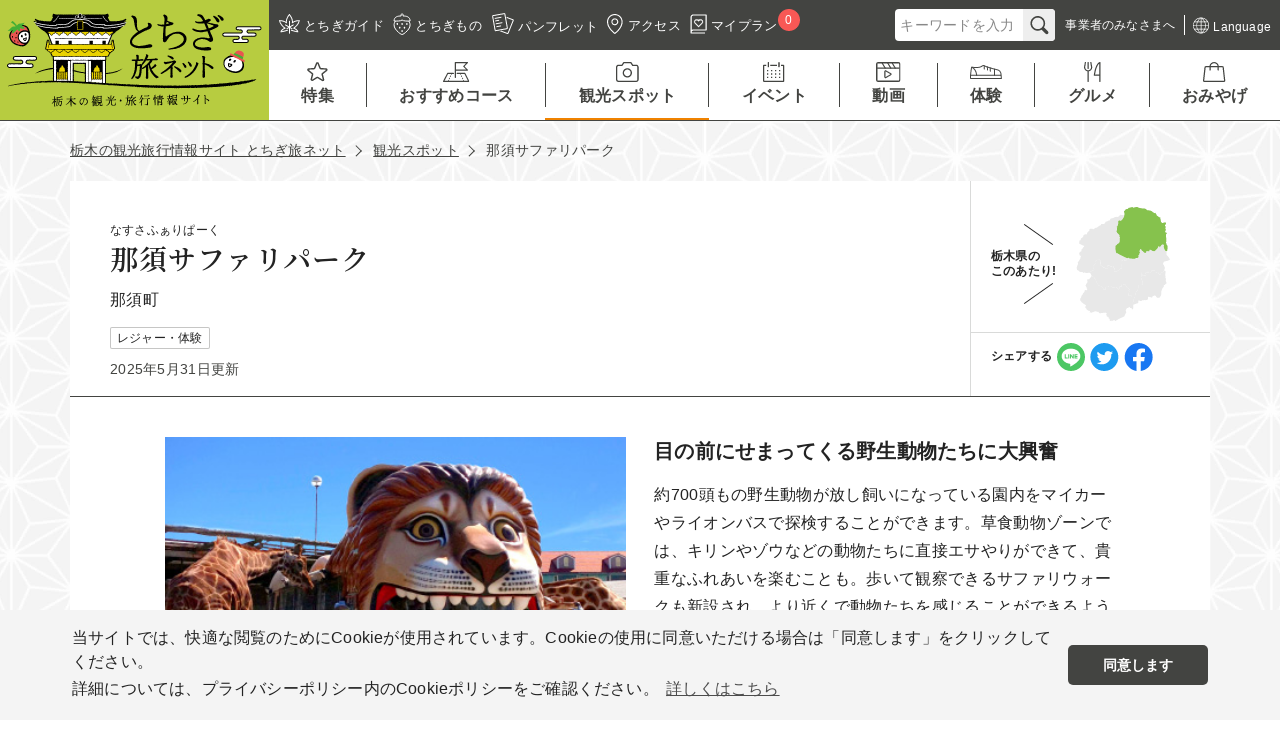

--- FILE ---
content_type: text/html; charset=UTF-8
request_url: https://www.tochigiji.or.jp/spot/s11455/
body_size: 11396
content:
<!DOCTYPE html>
<html lang="ja">
<head prefix="og: http://ogp.me/ns# fb: http://ogp.me/ns/fb# article: http://ogp.me/ns/article#">
<!-- Google Tag Manager -->
<script>(function(w,d,s,l,i){w[l]=w[l]||[];w[l].push({'gtm.start':
new Date().getTime(),event:'gtm.js'});var f=d.getElementsByTagName(s)[0],
j=d.createElement(s),dl=l!='dataLayer'?'&l='+l:'';j.async=true;j.src=
'https://www.googletagmanager.com/gtm.js?id='+i+dl;f.parentNode.insertBefore(j,f);
})(window,document,'script','dataLayer','GTM-MQM5SMS');</script>
<!-- End Google Tag Manager -->

<meta charset="utf-8">
<meta name="viewport" content="width=device-width">
<meta name="format-detection" content="telephone=no">

<meta name="author" content="栃木県観光物産協会">
<meta name="copyright" content="Copyright (C) 栃木県観光物産協会">

<link rel="preconnect" href="https://fonts.googleapis.com">
<link rel="preconnect" href="https://fonts.gstatic.com" crossorigin>
<link href="https://fonts.googleapis.com/css2?family=Courgette&amp;family=Noto+Serif+JP:wght@400;600;700&amp;family=Ubuntu+Condensed&amp;display=swap" rel="stylesheet">
<link rel="stylesheet" href="/assets/css/slick.min.css">
<link rel="stylesheet" href="/assets/css/styles.min.css?20240327">
<link rel="stylesheet" href="/assets/css/cmn.min.css?20240401">
<link rel="stylesheet" href="/assets/css/editor-style.min.css?20240327">
<link rel="icon" href="/favicon.ico">
<link rel="apple-touch-icon" href="/apple-touch-icon.png">

<script src="/assets/js/jquery.min.js"></script>

<meta name='robots' content='index, follow, max-image-preview:large, max-snippet:-1, max-video-preview:-1' />

	<!-- This site is optimized with the Yoast SEO plugin v16.6.1 - https://yoast.com/wordpress/plugins/seo/ -->
	<title>那須サファリパーク | とちぎ旅ネット〜栃木の観光旅行情報サイト</title>
	<link rel="canonical" href="https://www.tochigiji.or.jp/spot/s11455" />
	<script type="application/ld+json" class="yoast-schema-graph">{"@context":"https://schema.org","@graph":[{"@type":"WebSite","@id":"https://www.tochigiji.or.jp/#website","url":"https://www.tochigiji.or.jp/","name":"\u3068\u3061\u304e\u65c5\u30cd\u30c3\u30c8\u301c\u6803\u6728\u306e\u89b3\u5149\u65c5\u884c\u60c5\u5831\u30b5\u30a4\u30c8","description":"\uff5e\u6803\u6728\u770c\u516c\u5f0f\u89b3\u5149\u30b5\u30a4\u30c8\uff5e\u4e16\u754c\u907a\u7523\u300c\u65e5\u5149\u306e\u793e\u5bfa\u300d\u3001\u4e16\u754c\u306e\u5922\u306e\u65c5\u884c\u5148\u300c\u3042\u3057\u304b\u304c\u30d5\u30e9\u30ef\u30fc\u30d1\u30fc\u30af\u300d\u306a\u3069\u3001\u200b\u6803\u6728\u306e\u540d\u6240\u3084\u304a\u3059\u3059\u3081\u306e\u30e2\u30c7\u30eb\u30b3\u30fc\u30b9\u3092\u3054\u7d39\u4ecb\u3002\u3044\u3061\u3054\u72e9\u308a\u3084\u5927\u81ea\u7136\u306e\u7d76\u666f\u30b9\u30dd\u30c3\u30c8\u3001\u200b\u77e5\u308b\u4eba\u305e\u77e5\u308b\u540d\u6e6f\u30fb\u79d8\u6e6f\u3082\u7db2\u7f85\u3002","potentialAction":[{"@type":"SearchAction","target":{"@type":"EntryPoint","urlTemplate":"https://www.tochigiji.or.jp/?s={search_term_string}"},"query-input":"required name=search_term_string"}],"inLanguage":"ja"},{"@type":"WebPage","@id":"https://www.tochigiji.or.jp/spot/s11455#webpage","url":"https://www.tochigiji.or.jp/spot/s11455","name":"\u90a3\u9808\u30b5\u30d5\u30a1\u30ea\u30d1\u30fc\u30af | \u3068\u3061\u304e\u65c5\u30cd\u30c3\u30c8\u301c\u6803\u6728\u306e\u89b3\u5149\u65c5\u884c\u60c5\u5831\u30b5\u30a4\u30c8","isPartOf":{"@id":"https://www.tochigiji.or.jp/#website"},"datePublished":"2025-05-28T03:50:00+00:00","dateModified":"2025-05-31T04:51:56+00:00","breadcrumb":{"@id":"https://www.tochigiji.or.jp/spot/s11455#breadcrumb"},"inLanguage":"ja","potentialAction":[{"@type":"ReadAction","target":["https://www.tochigiji.or.jp/spot/s11455"]}]},{"@type":"BreadcrumbList","@id":"https://www.tochigiji.or.jp/spot/s11455#breadcrumb","itemListElement":[{"@type":"ListItem","position":1,"name":"\u6803\u6728\u306e\u89b3\u5149\u65c5\u884c\u60c5\u5831\u30b5\u30a4\u30c8 \u3068\u3061\u304e\u65c5\u30cd\u30c3\u30c8","item":"https://www.tochigiji.or.jp/"},{"@type":"ListItem","position":2,"name":"\u89b3\u5149\u30b9\u30dd\u30c3\u30c8","item":"https://www.tochigiji.or.jp/spot/"},{"@type":"ListItem","position":3,"name":"\u90a3\u9808\u30b5\u30d5\u30a1\u30ea\u30d1\u30fc\u30af"}]}]}</script>
	<!-- / Yoast SEO plugin. -->


<link rel='stylesheet' id='wp-block-library-css'  href='https://www.tochigiji.or.jp/wp-includes/css/dist/block-library/style.min.css?ver=5.7.2' type='text/css' media='all' />
<link rel='stylesheet' id='wp-block-library-theme-css'  href='https://www.tochigiji.or.jp/wp-includes/css/dist/block-library/theme.min.css?ver=5.7.2' type='text/css' media='all' />
<link rel='stylesheet' id='dashicons-css'  href='https://www.tochigiji.or.jp/wp-includes/css/dashicons.min.css?ver=5.7.2' type='text/css' media='all' />
<link rel='stylesheet' id='post-views-counter-frontend-css'  href='https://www.tochigiji.or.jp/wp-content/plugins/post-views-counter/css/frontend.css?ver=1.3.4' type='text/css' media='all' />
<link rel='stylesheet' id='dflip-icons-style-css'  href='https://www.tochigiji.or.jp/wp-content/plugins/3d-flipbook-dflip-lite/assets/css/themify-icons.min.css?ver=1.7.35' type='text/css' media='all' />
<link rel='stylesheet' id='dflip-style-css'  href='https://www.tochigiji.or.jp/wp-content/plugins/3d-flipbook-dflip-lite/assets/css/dflip.min.css?ver=1.7.35' type='text/css' media='all' />
<link rel="alternate" type="application/json+oembed" href="https://www.tochigiji.or.jp/wp-json/oembed/1.0/embed?url=https%3A%2F%2Fwww.tochigiji.or.jp%2Fspot%2Fs11455" />
<link rel="alternate" type="text/xml+oembed" href="https://www.tochigiji.or.jp/wp-json/oembed/1.0/embed?url=https%3A%2F%2Fwww.tochigiji.or.jp%2Fspot%2Fs11455&#038;format=xml" />
<!-- Stream WordPress user activity plugin v3.7.0 -->
<script data-cfasync="false"> var dFlipLocation = "https://www.tochigiji.or.jp/wp-content/plugins/3d-flipbook-dflip-lite/assets/"; var dFlipWPGlobal = {"text":{"toggleSound":"\u97f3\u58f0\u3092\u30aa\u30f3\/\u30aa\u30d5\u306b\u3059\u308b","toggleThumbnails":"\u30b5\u30e0\u30cd\u30a4\u30eb\u3092\u5207\u308a\u66ff\u3048\u308b","toggleOutline":"\u30a2\u30a6\u30c8\u30e9\u30a4\u30f3\/\u30d6\u30c3\u30af\u30de\u30fc\u30af\u306e\u5207\u308a\u66ff\u3048","previousPage":"\u524d\u306e\u30da\u30fc\u30b8","nextPage":"\u6b21\u306e\u30da\u30fc\u30b8","toggleFullscreen":"\u30d5\u30eb\u30b9\u30af\u30ea\u30fc\u30f3\u3092\u5207\u308a\u66ff\u3048\u308b","zoomIn":"\u30ba\u30fc\u30e0\u30a4\u30f3","zoomOut":"\u30ba\u30fc\u30e0\u30a2\u30a6\u30c8","toggleHelp":"\u30d8\u30eb\u30d7\u3092\u5207\u308a\u66ff\u3048\u308b","singlePageMode":"\u5358\u30da\u30fc\u30b8\u30e2\u30fc\u30c9","doublePageMode":"\u30c0\u30d6\u30eb\u30da\u30fc\u30b8\u30e2\u30fc\u30c9","downloadPDFFile":"PDF\u30d5\u30a1\u30a4\u30eb\u3092\u30c0\u30a6\u30f3\u30ed\u30fc\u30c9","gotoFirstPage":"\u6700\u521d\u306e\u30da\u30fc\u30b8\u306b\u79fb\u52d5","gotoLastPage":"\u6700\u5f8c\u306e\u30da\u30fc\u30b8\u306b\u79fb\u52d5","share":"\u5171\u6709","mailSubject":"\u3053\u306eFlipBook\u3092\u898b\u3066\u304f\u3060\u3055\u3044","mailBody":"\u3053\u306e\u30b5\u30a4\u30c8\u3092\u30c1\u30a7\u30c3\u30af\u3057\u3066\u304f\u3060\u3055\u3044 {{url}}","loading":"DearFlip: \u8aad\u307f\u8fbc\u307f\u4e2d "},"moreControls":"download,pageMode,startPage,endPage,sound","hideControls":"","scrollWheel":"true","backgroundColor":"#777","backgroundImage":"","height":"auto","paddingLeft":"20","paddingRight":"20","controlsPosition":"bottom","duration":800,"soundEnable":"true","enableDownload":"true","enableAnnotation":"false","enableAnalytics":"false","webgl":"true","hard":"none","maxTextureSize":"1600","rangeChunkSize":"524288","zoomRatio":1.5,"stiffness":3,"pageMode":"0","singlePageMode":"0","pageSize":"0","autoPlay":"false","autoPlayDuration":5000,"autoPlayStart":"false","linkTarget":"2","sharePrefix":"dearflip-"};</script>
			<style type="text/css">
				#wp-admin-bar-pvc-post-views .pvc-graph-container { padding-top: 6px; padding-bottom: 6px; position: relative; display: block; height: 100%; box-sizing: border-box; }
				#wp-admin-bar-pvc-post-views .pvc-line-graph {
					display: inline-block;
					width: 1px;
					margin-right: 1px;
					background-color: #ccc;
					vertical-align: baseline;
				}
				#wp-admin-bar-pvc-post-views .pvc-line-graph:hover { background-color: #eee; }
				#wp-admin-bar-pvc-post-views .pvc-line-graph-0 { height: 1% }
				#wp-admin-bar-pvc-post-views .pvc-line-graph-1 { height: 5% }
				#wp-admin-bar-pvc-post-views .pvc-line-graph-2 { height: 10% }
				#wp-admin-bar-pvc-post-views .pvc-line-graph-3 { height: 15% }
				#wp-admin-bar-pvc-post-views .pvc-line-graph-4 { height: 20% }
				#wp-admin-bar-pvc-post-views .pvc-line-graph-5 { height: 25% }
				#wp-admin-bar-pvc-post-views .pvc-line-graph-6 { height: 30% }
				#wp-admin-bar-pvc-post-views .pvc-line-graph-7 { height: 35% }
				#wp-admin-bar-pvc-post-views .pvc-line-graph-8 { height: 40% }
				#wp-admin-bar-pvc-post-views .pvc-line-graph-9 { height: 45% }
				#wp-admin-bar-pvc-post-views .pvc-line-graph-10 { height: 50% }
				#wp-admin-bar-pvc-post-views .pvc-line-graph-11 { height: 55% }
				#wp-admin-bar-pvc-post-views .pvc-line-graph-12 { height: 60% }
				#wp-admin-bar-pvc-post-views .pvc-line-graph-13 { height: 65% }
				#wp-admin-bar-pvc-post-views .pvc-line-graph-14 { height: 70% }
				#wp-admin-bar-pvc-post-views .pvc-line-graph-15 { height: 75% }
				#wp-admin-bar-pvc-post-views .pvc-line-graph-16 { height: 80% }
				#wp-admin-bar-pvc-post-views .pvc-line-graph-17 { height: 85% }
				#wp-admin-bar-pvc-post-views .pvc-line-graph-18 { height: 90% }
				#wp-admin-bar-pvc-post-views .pvc-line-graph-19 { height: 95% }
				#wp-admin-bar-pvc-post-views .pvc-line-graph-20 { height: 100% }
			</style><meta name="twitter:card" content="summary_large_image">
<meta name="twitter:site" content="@OideyoTochigi">
<meta property="og:type" content="article">
<meta property="og:title" content="那須サファリパーク">
<meta property="og:description" content="">
<meta property="og:url" content="https://www.tochigiji.or.jp/spot/s11455/">
<meta property="og:site_name" content="とちぎ旅ネット〜栃木の観光旅行情報サイト">
<meta property="og:image" content="https://www.tochigiji.or.jp/wp-content/uploads/spot/2021/11/485d2a325a6f3d4ba5c592f78d090444.jpg">
<meta property="og:locale" content="ja_JP">
<meta property="fb:app_id" content="1566320006923253">

<link rel="stylesheet" type="text/css" href="https://cdn.jsdelivr.net/npm/cookieconsent@3/build/cookieconsent.min.css">
</head>
<body>


<!-- Google Tag Manager (noscript) -->
<noscript><iframe src="https://www.googletagmanager.com/ns.html?id=GTM-MQM5SMS" height="0" width="0"
		style="display:none;visibility:hidden"></iframe></noscript>
<!-- End Google Tag Manager (noscript) -->

<header id="top" class="l-header">
	<div class="l-header__container">
		<div class="l-header__logo">
			<a href="/" class="l-header__logo__link">
				<img src="/assets/img/common/logo_tochigitabinet_L.svg" alt="とちぎ旅ネット〜栃木の観光・旅行情報サイト〜"
					class="l-header__logo__img u-pc">
				<img src="/assets/img/common/logo_tochigitabinet_S.svg" alt="" class="l-header__logo__img u-sp">
			</a>
		</div>
		<div class="l-header__trigger js-menuTrigger">
			<div class="l-header__trigger__icon">
				<span class="l-header__trigger__icon__line"></span>
				<span class="l-header__trigger__icon__line"></span>
			</div>
			<p class="l-header__trigger__text js-menuTrigger__text">メニュー</p>
		</div>
		<div class="l-header__navi js-header_navi">
			<div class="l-header__spTopInfoNavi">
				<ul class="l-header__spTopInfoNavi__list">
					<li class="l-header__spTopInfoNavi__item">
						<a href="/news/" class="l-header__spTopInfoNavi__item__link">
							<span class="l-header__spTopInfoNavi__item__link__icon">
								<img src="/assets/img/common/icon_news_gray.svg" alt=""
									class="l-header__spTopInfoNavi__item__link__icon__img">
							</span>
							<span class="l-header__spTopInfoNavi__item__link__text">最新情報</span>
						</a>
					</li>
					<li class="l-header__spTopInfoNavi__item">
						<a href="/about/" class="l-header__spTopInfoNavi__item__link">
							<span class="l-header__spTopInfoNavi__item__link__icon">
								<img src="/assets/img/common/icon_guide_gray.svg" alt=""
									class="l-header__spTopInfoNavi__item__link__icon__img">
							</span>
							<span class="l-header__spTopInfoNavi__item__link__text">とちぎガイド</span>
						</a>
					</li>
					<li class="l-header__spTopInfoNavi__item">
						<a href="/access/" class="l-header__spTopInfoNavi__item__link">
							<span class="l-header__spTopInfoNavi__item__link__icon">
								<img src="/assets/img/common/icon_access_gray.svg" alt=""
									class="l-header__spTopInfoNavi__item__link__icon__img">
							</span>
							<span class="l-header__spTopInfoNavi__item__link__text">アクセス</span>
						</a>
					</li>
					<li class="l-header__spTopInfoNavi__item">
						<a href="https://www.tochigimono.com/" class="l-header__spTopInfoNavi__item__link"
							target="_blank">
							<span class="l-header__spTopInfoNavi__item__link__icon">
								<img src="/assets/img/common/icon_tochigimono_gray.svg" alt=""
									class="l-header__spTopInfoNavi__item__link__icon__img">
							</span>
							<span class="l-header__spTopInfoNavi__item__link__text">とちぎもの</span>
						</a>
					</li>
				</ul>
			</div>
			<div class="l-header__infoNavi">
				<ul class="l-header__infoNavi__list">
					<li class="l-header__infoNavi__item">
						<a href="/about/" class="l-header__infoNavi__item__link">
							<span class="l-header__infoNavi__item__link__icon">
								<img src="/assets/img/common/icon_guide_white.svg" alt=""
									class="l-header__infoNavi__item__link__icon__img">
							</span>
							<span class="l-header__infoNavi__item__link__text">とちぎガイド</span>
						</a>
					</li>
					<li class="l-header__infoNavi__item">
						<a href="https://www.tochigimono.com/" class="l-header__infoNavi__item__link" target="_blank">
							<span class="l-header__infoNavi__item__link__icon">
								<img src="/assets/img/common/icon_tochigimono_white.svg" alt=""
									class="l-header__infoNavi__item__link__icon__img">
							</span>
							<span class="l-header__infoNavi__item__link__text">とちぎもの</span>
						</a>
					</li>
					<li class="l-header__infoNavi__item">
						<a href="/pamphlet/" class="l-header__infoNavi__item__link">
							<span class="l-header__infoNavi__item__link__icon">
								<img src="/assets/img/common/icon_pamph_white.svg" alt=""
									class="l-header__infoNavi__item__link__icon__img">
							</span>
							<span class="l-header__infoNavi__item__link__text">パンフレット</span>
						</a>
					</li>
					<li class="l-header__infoNavi__item">
						<a href="/access/" class="l-header__infoNavi__item__link">
							<span class="l-header__infoNavi__item__link__icon">
								<img src="/assets/img/common/icon_access_white.svg" alt=""
									class="l-header__infoNavi__item__link__icon__img">
							</span>
							<span class="l-header__infoNavi__item__link__text">アクセス</span>
						</a>
					</li>
					<li class="l-header__infoNavi__item l-header__infoNavi__item--relative">
						<a href="/course/myplan/" class="l-header__infoNavi__item__link">
							<span class="l-header__infoNavi__item__link__icon">
								<img src="/assets/img/common/icon_myplan_white.svg" alt=""
									class="l-header__infoNavi__item__link__icon__img">
							</span>
							<span class="l-header__infoNavi__item__link__text">マイプラン</span>
						</a>
						<p class="l-header__infoNavi__item__number c-myplanReg"
							data-jc-controller="favorite-spot-count">0</p>
					</li>
				</ul>
				<div class="l-header__subgroup">
					<div class="p-googleSearch l-header__googleSearch">
						<form action="//www.google.com/cse" class="p-googleSearch__form">
							<div class="p-googleSearch__keyword">
								<input type="text" name="q" placeholder="キーワードを入力" class="p-googleSearch__keyword__input">
								<button type="submit" class="p-googleSearch__keyword__submit">
									<img src="/assets/img/common/icon_serach_gray.svg" alt="検索"
										class="p-googleSearch__keyword__submit__img">
								</button>
							</div>
							<input type="hidden" name="cx" value="4b05d0b314327c99c">
							<input type="hidden" name="ie" value="UTF-8">
							<script type="text/javascript"
								src="//www.google.com/cse/brand?form=cse-search-box&amp;lang=ja"></script>
							<input name="siteurl" value="www.tochigiji.or.jp/" type="hidden">
							<input name="ref" value="www.google.com/" type="hidden"><input name="ss" value="" type="hidden">
						</form>
					</div>
					<div class="l-header__infoNavi__item l-header__infoNavi__item--visit">
						<a href="/business/"
							class="l-header__infoNavi__item__link l-header__infoNavi__item__link--business">
							<span class="l-header__infoNavi__item__link__text">事業者の<br>みなさまへ</span>
						</a>
						<a href="javascript:void(0)" class="l-header__infoNavi__item__link js-infoNavi__language">
							<span class="l-header__infoNavi__item__link__icon">
								<img src="/assets/img/common/icon_earth_white.svg" alt=""
									class="l-header__infoNavi__item__link__icon__img">
							</span>
							<span class="l-header__infoNavi__item__link__text">Language</span>
						</a>
						<ul class="l-header__infoNavi__item__visit">
							<li class="l-header__infoNavi__item__visit__link"><a href="https://www.visit-tochigi.com"
									target="_blank">English</a></li>
							<li class="l-header__infoNavi__item__visit__link"><a href="https://www.visit-tochigi.com/zh-tw/"
									target="_blank">繁體中文</a></li>
							<li class="l-header__infoNavi__item__visit__link"><a href="https://www.visit-tochigi.com/zh-cn/"
									target="_blank">简体中文</a></li>
							<li class="l-header__infoNavi__item__visit__link"><a href="https://www.visit-tochigi.com/ko/"
									target="_blank">한국어</a></li>
							<li class="l-header__infoNavi__item__visit__link"><a href="https://www.visit-tochigi.com/th/"
									target="_blank">ภาษาไทย</a></li>
							<li class="l-header__infoNavi__item__visit__link"><a href="https://www.visit-tochigi.com/fr/"
									target="_blank">Français</a></li>
						</ul>
					</div>
				</div>
			</div>
			<div class="l-header__globalNavi">
				<ul class="l-header__globalNavi__list">
					<li class="l-header__globalNavi__item">
						<a href="/features/" class="l-header__globalNavi__item__link">
							<span class="l-header__globalNavi__item__link__icon">
								<img src="/assets/img/common/icon_feature_gray.svg" alt=""
									class="l-header__globalNavi__item__link__icon__img">
							</span>
							<span class="l-header__globalNavi__item__link__text">特集</span>
						</a>
					</li>
					<li class="l-header__globalNavi__item l-header__globalNavi__item--children">
						<a href="/course/" class="l-header__globalNavi__item__link">
							<span class="l-header__globalNavi__item__link__icon">
								<img src="/assets/img/common/icon_modelcourse_gray.svg" alt=""
									class="l-header__globalNavi__item__link__icon__img">
							</span>
							<span class="l-header__globalNavi__item__link__text">おすすめコース</span>
						</a>
					</li>
					<li class="l-header__globalNavi__item l-header__globalNavi__item--children u-header__sp">
						<a href="/course/original/" class="l-header__globalNavi__item__link">
							<span class="l-header__globalNavi__item__link__icon">
								<img src="/assets/img/common/icon_originalcourse_gray.svg" alt=""
									class="l-header__globalNavi__item__link__icon__img">
							</span>
							<span class="l-header__globalNavi__item__link__text">オリジナルコース作成</span>
						</a>
					</li>
					<li class="l-header__globalNavi__item is-current">
						<a href="/spot/" class="l-header__globalNavi__item__link">
							<span class="l-header__globalNavi__item__link__icon">
								<img src="/assets/img/common/icon_camera_gray.svg" alt=""
									class="l-header__globalNavi__item__link__icon__img">
							</span>
							<span class="l-header__globalNavi__item__link__text">観光スポット</span>
						</a>
					</li>
					<li class="l-header__globalNavi__item">
						<a href="/event/" class="l-header__globalNavi__item__link">
							<span class="l-header__globalNavi__item__link__icon">
								<img src="/assets/img/common/icon_calender_gray.svg" alt=""
									class="l-header__globalNavi__item__link__icon__img">
							</span>
							<span class="l-header__globalNavi__item__link__text">イベント</span>
						</a>
					</li>
					<li class="l-header__globalNavi__item">
						<a href="/movie/" class="l-header__globalNavi__item__link">
							<span class="l-header__globalNavi__item__link__icon">
								<img src="/assets/img/common/icon_movie_gray.svg?20240331" alt=""
									class="l-header__globalNavi__item__link__icon__img">
							</span>
							<span class="l-header__globalNavi__item__link__text">動画</span>
						</a>
					</li>
					<li class="l-header__globalNavi__item">
						<a href="/activity/" class="l-header__globalNavi__item__link">
							<span
								class="l-header__globalNavi__item__link__icon l-header__globalNavi__item__link__icon--shoes">
								<img src="/assets/img/common/icon_shoose_gray.svg" alt=""
									class="l-header__globalNavi__item__link__icon__img">
							</span>
							<span class="l-header__globalNavi__item__link__text">体験</span>
						</a>
					</li>
					<li class="l-header__globalNavi__item">
						<a href="/gourmet/" class="l-header__globalNavi__item__link">
							<span class="l-header__globalNavi__item__link__icon">
								<img src="/assets/img/common/icon_food_gray.svg" alt=""
									class="l-header__globalNavi__item__link__icon__img">
							</span>
							<span class="l-header__globalNavi__item__link__text">グルメ</span>
						</a>
					</li>
					<li class="l-header__globalNavi__item">
						<a href="/souvenir/" class="l-header__globalNavi__item__link">
							<span class="l-header__globalNavi__item__link__icon">
								<img src="/assets/img/common/icon_shop_gray.svg" alt=""
									class="l-header__globalNavi__item__link__icon__img">
							</span>
							<span class="l-header__globalNavi__item__link__text">おみやげ</span>
						</a>
					</li>
				</ul>
			</div>
			<div class="l-header__spUnderInfoNavi">
				<div class="p-googleSearch l-header__googleSearch">
					<form action="//www.google.com/cse" class="p-googleSearch__form">
						<div class="p-googleSearch__keyword">
							<input type="text" name="q" placeholder="キーワードを入力" class="p-googleSearch__keyword__input">
							<button type="submit" class="p-googleSearch__keyword__submit">
								<img src="/assets/img/common/icon_serach_white.svg" alt="検索"
									class="p-googleSearch__keyword__submit__img">検索
							</button>
						</div>
						<input type="hidden" name="cx" value="4b05d0b314327c99c">
						<input type="hidden" name="ie" value="UTF-8">
						<script type="text/javascript"
							src="//www.google.com/cse/brand?form=cse-search-box&amp;lang=ja"></script>
						<input name="siteurl" value="www.tochigiji.or.jp/" type="hidden">
						<input name="ref" value="www.google.com/" type="hidden"><input name="ss" value="" type="hidden">
					</form>
				</div>
				<ul class="l-header__spUnderInfoNavi__buttonList">
					<li class="l-header__spUnderInfoNavi__buttonItem">
						<a href="/pamphlet/" class="l-header__spUnderInfoNavi__buttonItem__link">
							<span class="l-header__spUnderInfoNavi__buttonItem__link__icon">
								<img src="/assets/img/common/icon_pamph_white.svg" alt=""
									class="l-header__spUnderInfoNavi__buttonItem__link__icon__img">
							</span>
							<span class="l-header__spUnderInfoNavi__buttonItem__link__text">パンフレット</span>
						</a>
					</li>
					<li class="l-header__spUnderInfoNavi__buttonItem l-header__spUnderInfoNavi__buttonItem--relative">
						<a href="/course/myplan/" class="l-header__spUnderInfoNavi__buttonItem__link">
							<span class="l-header__spUnderInfoNavi__buttonItem__link__icon">
								<img src="/assets/img/common/icon_myplan_white.svg" alt=""
									class="l-header__spUnderInfoNavi__buttonItem__link__icon__img">
							</span>
							<span class="l-header__spUnderInfoNavi__buttonItem__link__text">マイプラン</span>
						</a>
						<p class="l-header__spUnderInfoNavi__buttonItem__number c-myplanReg"
							data-jc-controller="favorite-spot-count">0</p>
					</li>
				</ul>
				<ul class="l-header__spUnderInfoNavi__list">
					<li class="l-header__spUnderInfoNavi__item">
						<a href="/movie/" class="l-header__spUnderInfoNavi__item__link">観光動画ライブラリー</a>
					</li>
					<li class="l-header__spUnderInfoNavi__item">
						<a href="/reserve/" class="l-header__spUnderInfoNavi__item__link">交通の予約</a>
					</li>
					<li class="l-header__spUnderInfoNavi__item">
						<a href="/image/" class="l-header__spUnderInfoNavi__item__link">フォトライブラリー</a>
					</li>
					<li class="l-header__spUnderInfoNavi__item">
						<a href="/inquiry/" class="l-header__spUnderInfoNavi__item__link">お問い合わせ</a>
					</li>
					<li class="l-header__spUnderInfoNavi__item">
						<a href="/business/" class="l-header__spUnderInfoNavi__item__link">事業者のみなさまへ</a>
					</li>
				</ul>
				<p class="l-header__spUnderInfoNavi__item l-header__spUnderInfoNavi__item--visit">
					<a href="https://www.visit-tochigi.com" target="_blank"
						class="l-header__spUnderInfoNavi__item__link">
						<span class="l-header__spUnderInfoNavi__item__link__icon">
							<img src="/assets/img/common/icon_earth_gray.svg" alt=""
								class="l-header__spUnderInfoNavi__item__link__icon__img">
						</span>
						<span class="l-header__spUnderInfoNavi__item__link__text">Language</span>
					</a>
				</p>
			</div>
		</div>
	</div>
	<div class="l-header__instagram js-instagram__button">
		<a href="https://www.instagram.com/kankotochigi/">
			<picture>
				<source srcset="/assets/img/common/btn_instagram_sp.png" media="(max-width: 767px)">
				<img src="/assets/img/common/btn_instagram.png" alt="最新情報をチェック">
			</picture>
		</a>
	</div>
</header>
<main class="u-clearfix">
<section>
	<div class="l-bgImg">
		<div class="l-container--xl">
			<ul class="c-breadcrumb">
				<li class="c-breadcrumb__item"><a href="/" class="c-breadcrumb__item__link">栃木の観光旅行情報サイト とちぎ旅ネット</a></li>
				<li class="c-breadcrumb__item"><a href="/spot/" class="c-breadcrumb__item__link">観光スポット</a></li>
				<li class="c-breadcrumb__item">那須サファリパーク</li>
			</ul>
			<div class="l-bgWhite--inner">
				<div class="p-post__header p-post__header--map u-clearfix">
					<div class="p-post__header__main">
						<p class="p-post__header__ruby c-ruby">なすさふぁりぱーく</p>						<h1 class="p-post__header__title c-headingType03">
							那須サファリパーク						</h1>
						<p class="p-post-header__city">那須町</p>													<div class="p-post__header__info">
								<ul class="c-freeTag">
								<li class="c-freeTag__item">レジャー・体験</li>								</ul>
							</div>
												<p class="p-post__header__date">2025年5月31日更新</p>
					</div>
					
										<div class="p-post__header__side">
							<div class="p-post__header__map c-areaMap">
								<p class="c-areaMap__text">栃木県の<br class="u-pc">このあたり!</p>
								<div class="c-areaMap__img">
									<img loading="lazy" src="/assets/img/common/img_map_base.svg" alt="" class="c-areaMap__img__base">
									<img loading="lazy" src="/assets/img/common/img_map_nasu.svg" alt="那須エリア" class="c-areaMap__img__on">								</div>
							</div>
											<div class="p-post__header__share c-share">
							<p class="p-post__header__share__text c-share__text">シェアする</p>
							<ul class="p-post__header__share__list c-share__list">
								<li class="c-share__item"><a href="http://line.me/R/msg/text/?%E9%82%A3%E9%A0%88%E3%82%B5%E3%83%95%E3%82%A1%E3%83%AA%E3%83%91%E3%83%BC%E3%82%AF%EF%BD%9Chttps://www.tochigiji.or.jp/spot/s11455" target="_blank" class="c-share__item__link js-popupLink"><img loading="lazy" src="/assets/img/common/icon_line.svg" alt="Line" class="c-share__item__link__icon"></a></li>
								<li class="c-share__item"><a href="http://twitter.com/share?via=OideyoTochigi&amp;url=https://www.tochigiji.or.jp/spot/s11455&amp;text=%E9%82%A3%E9%A0%88%E3%82%B5%E3%83%95%E3%82%A1%E3%83%AA%E3%83%91%E3%83%BC%E3%82%AF" target="_blank" class="c-share__item__link js-popupLink"><img loading="lazy" src="/assets/img/common/icon_twitter.svg" alt="Twitter" class="c-share__item__link__icon"></a></li>
								<li class="c-share__item"><a href="https://www.facebook.com/sharer/sharer.php?u=https://www.tochigiji.or.jp/spot/s11455" target="_blank" class="c-share__item__link js-popupLink"><img loading="lazy" src="/assets/img/common/icon_facebook.svg" alt="Facebook" class="c-share__item__link__icon"></a></li>
							</ul>
						</div>
					</div>
				</div>
				<div class="l-container--m">
					<div class="p-post__contents">
													<div class="l-column2 l-spColumn1">
								<div class="js-thumbSlider_wrap">
									<div class="p-thumbSlider js-thumbSlider">
									<div class="p-thumbSlider__item"><img loading="lazy" src="/wp-content/uploads/spot/2021/11/485d2a325a6f3d4ba5c592f78d090444.jpg" alt="" class="p-thumbSlider__item__img"></div><div class="p-thumbSlider__item"><img loading="lazy" src="/wp-content/uploads/spot/2021/11/d0098db5de389c534d7782d46bcc14c1-700x466.jpg" alt="" class="p-thumbSlider__item__img"></div><div class="p-thumbSlider__item"><img loading="lazy" src="/wp-content/uploads/spot/2021/11/3f1d323daca9beb392542f2bc33be947-700x466.jpg" alt="" class="p-thumbSlider__item__img"></div><div class="p-thumbSlider__item"><img loading="lazy" src="/wp-content/uploads/spot/2021/11/50fd206b8eb03d2133dfa2b4c9be0e50-700x466.jpg" alt="" class="p-thumbSlider__item__img"></div><div class="p-thumbSlider__item"><img loading="lazy" src="/wp-content/uploads/spot/2021/11/0bcac8c67da596083777bbc1cae14a33-700x466.jpg" alt="" class="p-thumbSlider__item__img"></div><div class="p-thumbSlider__item"><img loading="lazy" src="/wp-content/uploads/spot/2021/09/03C31A000F5874DA909D776ABABFDCC2-700x466.jpg" alt="" class="p-thumbSlider__item__img"></div><div class="p-thumbSlider__item"><img loading="lazy" src="/wp-content/uploads/spot/2021/09/F373F5082582728E8886A822CFE0A658-631x466.jpg" alt="" class="p-thumbSlider__item__img"></div><div class="p-thumbSlider__item"><img loading="lazy" src="/wp-content/uploads/spot/2021/09/4D9A3734D113CB41B61D4D3F75C4EB50-700x466.jpg" alt="" class="p-thumbSlider__item__img"></div><div class="p-thumbSlider__item"><img loading="lazy" src="/wp-content/uploads/spot/2021/09/96B0B8894DFDE8F4BB66AECFE6B2B377-539x466.jpg" alt="" class="p-thumbSlider__item__img"></div><div class="p-thumbSlider__item"><img loading="lazy" src="/wp-content/uploads/spot/2021/09/80D4A3F0C70DF70C6E5E92F53491F821-541x466.jpg" alt="" class="p-thumbSlider__item__img"></div>									</div>
									<div class="p-thumbNaviSlider js-thumbNaviSlider"><div class="p-thumbNaviSlider__item"><img loading="lazy" src="/wp-content/uploads/spot/2021/11/485d2a325a6f3d4ba5c592f78d090444.jpg" alt="" class="p-thumbNaviSlider__item__img"></div><div class="p-thumbNaviSlider__item"><img loading="lazy" src="/wp-content/uploads/spot/2021/11/d0098db5de389c534d7782d46bcc14c1-700x466.jpg" alt="" class="p-thumbNaviSlider__item__img"></div><div class="p-thumbNaviSlider__item"><img loading="lazy" src="/wp-content/uploads/spot/2021/11/3f1d323daca9beb392542f2bc33be947-700x466.jpg" alt="" class="p-thumbNaviSlider__item__img"></div><div class="p-thumbNaviSlider__item"><img loading="lazy" src="/wp-content/uploads/spot/2021/11/50fd206b8eb03d2133dfa2b4c9be0e50-700x466.jpg" alt="" class="p-thumbNaviSlider__item__img"></div><div class="p-thumbNaviSlider__item"><img loading="lazy" src="/wp-content/uploads/spot/2021/11/0bcac8c67da596083777bbc1cae14a33-700x466.jpg" alt="" class="p-thumbNaviSlider__item__img"></div><div class="p-thumbNaviSlider__item"><img loading="lazy" src="/wp-content/uploads/spot/2021/09/03C31A000F5874DA909D776ABABFDCC2-700x466.jpg" alt="" class="p-thumbNaviSlider__item__img"></div><div class="p-thumbNaviSlider__item"><img loading="lazy" src="/wp-content/uploads/spot/2021/09/F373F5082582728E8886A822CFE0A658-631x466.jpg" alt="" class="p-thumbNaviSlider__item__img"></div><div class="p-thumbNaviSlider__item"><img loading="lazy" src="/wp-content/uploads/spot/2021/09/4D9A3734D113CB41B61D4D3F75C4EB50-700x466.jpg" alt="" class="p-thumbNaviSlider__item__img"></div><div class="p-thumbNaviSlider__item"><img loading="lazy" src="/wp-content/uploads/spot/2021/09/96B0B8894DFDE8F4BB66AECFE6B2B377-539x466.jpg" alt="" class="p-thumbNaviSlider__item__img"></div><div class="p-thumbNaviSlider__item"><img loading="lazy" src="/wp-content/uploads/spot/2021/09/80D4A3F0C70DF70C6E5E92F53491F821-541x466.jpg" alt="" class="p-thumbNaviSlider__item__img"></div></div>								</div>
								<div>
									<h2 class="c-headingType05 c-headingType05--small">目の前にせまってくる野生動物たちに大興奮</h2>									<p>約700頭もの野生動物が放し飼いになっている園内をマイカーやライオンバスで探検することができます。草食動物ゾーンでは、キリンやゾウなどの動物たちに直接エサやりができて、貴重なふれあいを楽むことも。歩いて観察できるサファリウォークも新設され、より近くで動物たちを感じることができるようになりました。期間限定でナイトサファリも開催。夜行性の動物が暗闇から現れる姿にハラハラドキドキ！スリルを体感できて大人気です。<br />
ふれあい広場では、うさぎ・モルモット・ヤギ・ラマ・ポニー・カピバラなどにエサやりもでき、小さいお子様にもおすすめです。<br />
サファリショップでは、ゾウのウンチで作ったリサイクルペーパーを使ったアイテム、ホワイトライオンぬいぐるみの他、那須サファリパーク限定ハローキティなどが人気です。<br />
側面だけではなく上面も金網で囲われた檻の中に、人間が入ってサファリゾーンを探検する新感覚のサファリアクティビティバス「WILD RIDE」が登場！<br />
ライオンのうなり声、息づかい．．．今まで以上にワイルドに動物たちを観察することができます。<br />
那須高原の自然を感じながら、大迫力・大興奮！思い出に残る動物体験を満喫してください。（小学生未満の方は乗車いただけません。）</p>
								</div>
							</div>
												
												<h2 class="c-headingType04"><img loading="lazy" src="/assets/img/common/icon_info_gray.svg" alt="" class="c-headingType04__icon">基本情報</h2>
						<table class="p-table">
													<tr class="p-table__tr">
								<th class="p-table__th p-table__th--main" colspan="2">住所</th>
								<td class="p-table__td">〒325-0303　栃木県那須郡那須町高久乙3523</td>
							</tr>
												
													<tr class="p-table__tr">
								<th class="p-table__th p-table__th--main" colspan="2">問い合わせ先</th>
								<td class="p-table__td">那須サファリパーク　TEL　0287-78-0838</td>
							</tr>
												
													<tr class="p-table__tr">
								<th class="p-table__th p-table__th--main" colspan="2">公式URL</th>
								<td class="p-table__td"><a href="https://www.nasusafari.com/" target="_blank" class="c-target">https://www.nasusafari.com/</a></td>
							</tr>
												
																					<tr class="p-table__tr">
									<th class="p-table__th p-table__th--main" rowspan="2">営業情報</th>
									<th class="p-table__th p-table__th--sub">営業時間</th>
									<td class="p-table__td">9:00〜17:00</td>
								</tr>
																						<tr class="p-table__tr">
																		<th class="p-table__th p-table__th--sub">休業日</th>
									<td class="p-table__td">木曜日（祝日、GW、夏休み期間、年末年始除く）</td>
								</tr>
																			
												
													<tr class="p-table__tr">
								<th class="p-table__th p-table__th--main" colspan="2">料金</th>
								<td class="p-table__td">大人（中学生以上）3,200円　小人（３歳〜小学生）1,900円<br />
</td>
							</tr>
												
																					<tr class="p-table__tr">
									<th class="p-table__th p-table__th--main" rowspan="2">アクセス</th>
									<th class="p-table__th p-table__th--sub">電車・バス</th>
									<td class="p-table__td">JR宇都宮線黒磯駅西口から関東バス那須ロープウェイ行きまたは那須湯本行きで約17分「那須サファリパーク入口」下車徒歩約５分</td>
								</tr>
																						<tr class="p-table__tr">
																		<th class="p-table__th p-table__th--sub">車</th>
									<td class="p-table__td">東北自動車道那須ICから約15分（県道17号線北進、広谷地交差点を過ぎて左側に看板あり）</td>
								</tr>
																			
																					<tr class="p-table__tr">
									<th class="p-table__th p-table__th--main" rowspan="2">駐車場情報</th>
									<th class="p-table__th p-table__th--sub">台数</th>
									<td class="p-table__td">約350台</td>
								</tr>
																						<tr class="p-table__tr">
																		<th class="p-table__th p-table__th--sub">料金</th>
									<td class="p-table__td">無料</td>
								</tr>
																			
												
												
																		</table>
						
												
													<h2 class="c-headingType04"><img loading="lazy" src="/assets/img/common/icon_calender_gray.svg" alt="" class="c-headingType04__icon c-headingType04__icon--event">イベント情報</h2>
							<div class="l-spColumn1">
																<div class="p-eventDetailList">
																					<div class="p-eventDetailList__imgbox">
												<a href="https://www.tochigiji.or.jp/event/e63048" class="p-eventDetailList__imgbox__link">
													<img loading="lazy" src="/wp-content/uploads/event/2025/05/16ba26391813f69f49d4b02c3c447dfc-360x240.jpg" alt="" class="p-eventDetailList__imgbox__img">
												</a>
											</div>
																				<div class="p-eventDetailList__textbox">
											<div class="p-eventDetailList__titlebox">
												<h3 class="p-eventDetailList__title">
													<a href="https://www.tochigiji.or.jp/event/e63048" class="p-eventDetailList__title__link">【終了】那須サファリパーク「ナイトサファリ2025」</a>
												</h3>
											</div>
											<p class="p-eventDetailList__text u-mt--xs">夜のサファリゾーンに入り、暗闇から迫る野生動物を観察できるナイトサファリ。</p>
										</div>
									</div>
																<div class="p-eventDetailList">
																					<div class="p-eventDetailList__imgbox">
												<a href="https://www.tochigiji.or.jp/event/e62386" class="p-eventDetailList__imgbox__link">
													<img loading="lazy" src="/wp-content/uploads/news/2025/05/da74b47b6811dc25e3771f7a72f20385-360x240.jpg" alt="" class="p-eventDetailList__imgbox__img">
												</a>
											</div>
																				<div class="p-eventDetailList__textbox">
											<div class="p-eventDetailList__titlebox">
												<h3 class="p-eventDetailList__title">
													<a href="https://www.tochigiji.or.jp/event/e62386" class="p-eventDetailList__title__link">【終了】【東京都民、神奈川県民、千葉県民限定】那須サファリパーク「入園料半額キャンペーン」</a>
												</h3>
											</div>
											<p class="p-eventDetailList__text u-mt--xs">【東京都民、神奈川県民、千葉県民限定】入園料半額キャンペーン！ナイトサファリもキャンペーン対象！</p>
										</div>
									</div>
														</div>
												
												
													<h2 class="c-headingType04"><img loading="lazy" src="/assets/img/common/icon_access_gray.svg" alt="" class="c-headingType04__icon c-headingType04__icon--map">マップ</h2>
							<div class="c-mapIframe">
								<iframe src="https://maps.google.co.jp/maps?output=embed&amp;q=37.0591992,140.0062535&amp;zoom=14" width="600" height="450" style="border:0;" allowfullscreen="" loading="lazy" class="c-mapIframe__iframe"></iframe>
							</div>
											</div>
				</div>
			</div>
			
			<h2 class="c-headingType08"><span class="c-headingType08__line">このページを見ている人が見ているページ</span></h2><div class="l-column3 l-spColumn1">				<div class="p-spotDetailCard">
					<div class="p-spotDetailCard__imgbox">
						<a href="https://www.tochigiji.or.jp/spot/s3854" class="p-spotDetailCard__imgbox__link c-aspectRatio">
							<img loading="lazy" src="/wp-content/uploads/spot/2021/09/549A9708719C4915E0B9C16DFBFC21AE.jpg" alt="" class="p-spotDetailCard__imgbox__img c-aspectRatio__inside js-object">
						</a>
					</div>
					<p class="c-ruby">なすこんちゅうワールド</p>					<h3 class="p-spotDetailCard__title">
						<a href="https://www.tochigiji.or.jp/spot/s3854" class="p-spotDetailCard__title__link">那須昆虫ワールド</a>
					</h3>
				</div>
				<div class="p-spotDetailCard">
					<div class="p-spotDetailCard__imgbox">
						<a href="https://www.tochigiji.or.jp/spot/s11477" class="p-spotDetailCard__imgbox__link c-aspectRatio">
							<img loading="lazy" src="/wp-content/uploads/spot/2025/07/d65e8ffc6d7203770e285bc4b4a8df26-360x240.jpg" alt="" class="p-spotDetailCard__imgbox__img c-aspectRatio__inside js-object">
						</a>
					</div>
					<p class="c-ruby">なすどうぶつおうこく</p>					<h3 class="p-spotDetailCard__title">
						<a href="https://www.tochigiji.or.jp/spot/s11477" class="p-spotDetailCard__title__link">那須どうぶつ王国</a>
					</h3>
				</div>
				<div class="p-spotDetailCard">
					<div class="p-spotDetailCard__imgbox">
						<a href="https://www.tochigiji.or.jp/spot/s11591" class="p-spotDetailCard__imgbox__link c-aspectRatio">
							<img loading="lazy" src="/wp-content/uploads/spot/2021/09/0ED7A2606711F1E2EB3C7FC06E6795D5.jpg" alt="" class="p-spotDetailCard__imgbox__img c-aspectRatio__inside js-object">
						</a>
					</div>
					<p class="c-ruby">なすこうげんはーぶす</p>					<h3 class="p-spotDetailCard__title">
						<a href="https://www.tochigiji.or.jp/spot/s11591" class="p-spotDetailCard__title__link">那須高原HERB’s</a>
					</h3>
				</div>
</div>			
			<p class="p-post__contents__button c-buttonType01 c-buttonType01--black c-buttonType01--left"><a href="/spot/" class="c-buttonType01__link">スポット一覧へ戻る</a></p>
		</div>
	</div>
</section>

</main>

<footer class="l-footer js-footer">
				<div class="p-butttonFloating js-butttonFloating">
			<div class="p-butttonFloating__myplan">
				<p class="p-butttonFloating__myplan__balloon">
					お気に入りスポットはマイプランで確認でき、複数選択するとコースが作成できます
					<span class="p-butttonFloating__myplan__balloon__close js-myplan__balloon__close"></span>
				</p>
				<a href="/course/myplan/" class="p-butttonFloating__myplan__link"><img src="/assets/img/spot/btn_myplan.svg"
						alt="マイプランを確認する" class="p-butttonFloating__myplan__img"></a>
			</div>
							<div data-jc-controller="favorite-spot" data-jc-favorite-spot-id="11455"
					data-jc-favorite-spot-hide-class="hidden">
					<button class="p-butttonFloating__favorite" data-jc-target="favorite-spot.addButton"
						data-jc-action="favorite-spot#add"><img src="/assets/img/spot/btn_favorite.svg" alt="お気に入り登録する"
							class="p-butttonFloating__favorite__img"></button>
					<button class="p-butttonFloating__favorite hidden" data-jc-target="favorite-spot.deleteButton"
						data-jc-action="favorite-spot#delete"><img src="/assets/img/spot/btn_favorite_on.svg" alt="お気に入り解除する"
							class="p-butttonFloating__favorite__img"></button>
				</div>
					</div>
		
	<div class="l-footer__pageTop">
		<a href="#" class="l-footer__pageTop__link"><img src="/assets/img/common/pagetop.svg" alt=""
				class="l-footer__pageTop__link__img"></a>
	</div>
	<div class="l-footer__navi">
		<div class="l-footer__container l-footer__container--navi">
			<div class="l-footer__navi__main">
				<ul class="l-footer__navi__list l-footer__navi__list--short">
					<li class="l-footer__navi__item js-footer__list--search">
						<span class="l-footer__navi__item__title">調べる</span>
						<ul class="l-footer__navi__subList">
							<li class="l-footer__navi__subItem">
								<a href="/news/" class="l-footer__navi__subItem__link">最新情報</a>
							</li>
							<li class="l-footer__navi__subItem">
								<a href="/about/" class="l-footer__navi__subItem__link">とちぎガイド</a>
							</li>
							<li class="l-footer__navi__subItem">
								<a href="/features/" class="l-footer__navi__subItem__link">特集</a>
							</li>
							<li class="l-footer__navi__subItem">
								<a href="/event/" class="l-footer__navi__subItem__link">イベント</a>
							</li>
							<li class="l-footer__navi__subItem">
								<a href="/spot/" class="l-footer__navi__subItem__link">観光スポット</a>
							</li>
							<li class="l-footer__navi__subItem">
								<a href="/gourmet/" class="l-footer__navi__subItem__link">グルメ</a>
							</li>
							<li class="l-footer__navi__subItem">
								<a href="/souvenir/" class="l-footer__navi__subItem__link">おみやげ</a>
							</li>
							<li class="l-footer__navi__subItem">
								<a href="/interpreter/" class="l-footer__navi__subItem__link">通訳案内士検索</a>
							</li>
							<li class="l-footer__navi__subItem">
								<a href="/guide_search/" class="l-footer__navi__subItem__link">日光国立公園自然ガイド検索</a>
							</li>
						</ul>
					</li>
				</ul>
				<ul class="l-footer__navi__list">
					<li class="l-footer__navi__item js-footer__list--plan">
						<span class="l-footer__navi__item__title">計画する</span>
						<ul class="l-footer__navi__subList">
							<li class="l-footer__navi__subItem">
								<a href="/course/" class="l-footer__navi__subItem__link">おすすめコース</a>
							</li>
							<li class="l-footer__navi__subItem">
								<a href="/course/original/" class="l-footer__navi__subItem__link">オリジナルコース作成</a>
							</li>
							<li class="l-footer__navi__subItem">
								<a href="/access/" class="l-footer__navi__subItem__link">アクセス</a>
							</li>
						</ul>
					</li>
					<li class="l-footer__navi__item js-footer__list--booking">
						<span class="l-footer__navi__item__title">予約する</span>
						<ul class="l-footer__navi__subList">
							<li class="l-footer__navi__subItem">
								<a href="/reserve/" class="l-footer__navi__subItem__link">交通の予約</a>
							</li>
							<li class="l-footer__navi__subItem">
								<a href="/activity/" class="l-footer__navi__subItem__link">体験/遊びの予約</a>
							</li>
						</ul>
					</li>
				</ul>
				<ul class="l-footer__navi__list l-footer__navi__list--spOnly js-footer__navi--spOnly">
					<li class="l-footer__navi__item js-footer__list--library">
						<span class="l-footer__navi__item__title">ライブラリー</span>
						<ul class="l-footer__navi__subList">
							<li class="l-footer__navi__subItem">
								<a href="/movie/" class="l-footer__navi__subItem__link">観光動画ライブラリー</a>
							</li>
							<li class="l-footer__navi__subItem">
								<a href="/pamphlet/" class="l-footer__navi__subItem__link">観光パンフレット</a>
							</li>
							<li class="l-footer__navi__subItem">
								<a href="/image/" class="l-footer__navi__subItem__link">フォトライブラリー</a>
							</li>
						</ul>
					</li>
					<li class="l-footer__navi__item js-footer__list--buy">
						<span class="l-footer__navi__item__title">買う</span>
						<ul class="l-footer__navi__subList">
							<li class="l-footer__navi__subItem">
								<a href="/oideyotochigi/" class="l-footer__navi__subItem__link">おいでよ！とちぎ館</a>
							</li>
							<li class="l-footer__navi__subItem">
								<a href="https://www.tochigimono.com/" target="_blank"
									class="l-footer__navi__subItem__link l-footer__navi__subItem__link--target">とちぎもの</a>
							</li>
						</ul>
					</li>
				</ul>
			</div>
			<div class="l-footer__navi__main">
				<ul class="l-footer__navi__list l-footer__navi__list--spColumn2">
					<li class="l-footer__navi__item">
						<span class="l-footer__navi__item__title">事業者向け</span>
						<ul class="l-footer__navi__subList">
							<li class="l-footer__navi__subItem">
								<a href="/business/" class="l-footer__navi__subItem__link">事業者のみなさまへ</a>
							</li>
						</ul>
					</li>
					<li class="l-footer__navi__item">
						<span class="l-footer__navi__item__title">その他</span>
						<ul class="l-footer__navi__subList">
							<li class="l-footer__navi__subItem">
								<a href="/organization/" class="l-footer__navi__subItem__link">栃木県観光物産協会について</a>
							</li>
							<li class="l-footer__navi__subItem">
								<a href="/organization/member/" class="l-footer__navi__subItem__link">協会会員一覧</a>
							</li>
							<li class="l-footer__navi__subItem">
								<a href="/organization/joining/" class="l-footer__navi__subItem__link">会員の入会案内</a>
							</li>
							<li class="l-footer__navi__subItem">
								<a href="/organization/advertise/" class="l-footer__navi__subItem__link">広告掲載について</a>
							</li>
							<li class="l-footer__navi__subItem">
								<a href="/organization/link/" class="l-footer__navi__subItem__link">関連リンク</a>
							</li>
							<li class="l-footer__navi__subItem">
								<a href="/sitemap/" class="l-footer__navi__subItem__link">サイトマップ</a>
							</li>
						</ul>
					</li>
					<li class="l-footer__navi__item l-footer__navi__item--sns">
						<ul class="l-footer__navi__sns">
							<li class="l-footer__navi__sns__item">
								<a href="https://www.facebook.com/%E6%A0%83%E6%9C%A8%E7%9C%8C%E8%A6%B3%E5%85%89%E7%89%A9%E7%94%A3%E5%8D%94%E4%BC%9A-139230909937883/"
									target="_blank" class="p-home-sns__button__list__item__link">
									<img loading="lazy" src="/assets/img/common/icon_facebook2.svg?20240331"
										alt="Facebook" class="p-home-sns__button__list__item__link__img">
								</a>
							</li>
							<li class="l-footer__navi__sns__item">
								<a href="https://twitter.com/OideyoTochigi" target="_blank"
									class="p-home-sns__button__list__item__link">
									<img loading="lazy" src="/assets/img/common/icon_x.svg?20240331" alt="X"
										class="p-home-sns__button__list__item__link__img">
								</a>
							</li>

							<li class="l-footer__navi__sns__item">
								<a href="https://www.youtube.com/channel/UCxctdRckdSxI7_jFpJEXP5A" target="_blank"
									class="p-home-sns__button__list__item__link">
									<img loading="lazy" src="/assets/img/common/icon_youtube.svg?20240331" alt="YouTube"
										class="p-home-sns__button__list__item__link__img">
								</a>
							</li>
							<li class="l-footer__navi__sns__item">
								<a href="https://www.instagram.com/kankotochigi" target="_blank"
									class="p-home-sns__button__list__item__link">
									<img loading="lazy" src="/assets/img/common/icon_instagram.svg?20240331"
										alt="Instagram" class="p-home-sns__button__list__item__link__img">
								</a>
							</li>
						</ul>
					</li>
				</ul>
			</div>
		</div>
	</div>
	<div class="l-footer__info">
		<div class="l-footer__container l-footer__container--info">
			<p class="l-footer__info__logo"><a href="/">
					<img src="/assets/img/common/logo_tochigitabinet_S.svg" alt="とちぎ旅ネット〜栃木の観光・旅行情報サイト〜"
						class="l-footer__info__logo__img u-pc">
					<img src="/assets/img/common/logo_tochigitabinet_L.svg" alt=""
						class="l-footer__info__logo__img u-sp">
				</a></p>
			<div class="l-footer__info__navi">
				<ul class="l-footer__info__navi__list">
					<li class="l-footer__info__navi__item">
						<a href="/site_policy/" class="l-footer__info__navi__item__link">サイトポリシー</a>
					</li>
					<li class="l-footer__info__navi__item">
						<a href="/privacy/" class="l-footer__info__navi__item__link">プライバシーポリシー</a>
					</li>
					<li class="l-footer__info__navi__item">
						<a href="/inquiry/" class="l-footer__info__navi__item__link">お問い合わせ</a>
					</li>
				</ul>
				<p class="l-footer__info__navi__copyright">&copy;公益社団法人栃木県観光物産協会</p>
			</div>
		</div>
	</div>
</footer>

<script src="/assets/js/slick.min.js"></script>
<script src="/assets/js/ofi.min.js"></script>
<script src="/assets/js/jquery.matchHeight-min.js"></script>
<script src="/assets/js/libs.min.js?20240327_2"></script>

<script src="https://unpkg.com/@machi-pla/japan_concierge@0.1/dist/japan-concierge.full.js"
	crossorigin="​anonymous​"></script>
<script>JC.start({ key: 'KvsC8OYqiY6XQfgI3mmJbAtt', url: 'https://api.japan-concierge.jp' });</script><script src="/assets/js/jquery.cookie.min.js"></script><script type='text/javascript' id='post-views-counter-frontend-js-extra'>
/* <![CDATA[ */
var pvcArgsFrontend = {"mode":"js","requestURL":"https:\/\/www.tochigiji.or.jp\/wp-admin\/admin-ajax.php","postID":"11455","nonce":"dca3361641"};
/* ]]> */
</script>
<script type='text/javascript' src='https://www.tochigiji.or.jp/wp-content/plugins/post-views-counter/js/frontend.js?ver=1.3.4' id='post-views-counter-frontend-js'></script>
<script type='text/javascript' src='https://www.tochigiji.or.jp/wp-content/plugins/better-wp-security/core/modules/wordpress-tweaks/js/blankshield/blankshield.min.js?ver=4122' id='blankshield-js'></script>
<script type='text/javascript' src='https://www.tochigiji.or.jp/wp-content/plugins/better-wp-security/core/modules/wordpress-tweaks/js/block-tabnapping.min.js?ver=4122' id='itsec-wt-block-tabnapping-js'></script>
<script type='text/javascript' src='https://www.tochigiji.or.jp/wp-content/plugins/3d-flipbook-dflip-lite/assets/js/dflip.min.js?ver=1.7.35' id='dflip-script-js'></script>
<script type='text/javascript' src='https://www.tochigiji.or.jp/wp-includes/js/wp-embed.min.js?ver=5.7.2' id='wp-embed-js'></script>

<script src="https://cdn.jsdelivr.net/npm/cookieconsent@3/build/cookieconsent.min.js" data-cfasync="false"></script>
<script src="/assets/js/cookieconsent_style.min.js"></script></body>
</html>

<!-- Cached by WP-Optimize - https://getwpo.com - Last modified: Thu, 01 Jan 2026 15:50:44 GMT -->


--- FILE ---
content_type: text/css
request_url: https://www.tochigiji.or.jp/assets/css/styles.min.css?20240327
body_size: 20434
content:
@charset "UTF-8";html{-webkit-box-sizing:border-box;box-sizing:border-box}*,:after,:before{-webkit-box-sizing:inherit;box-sizing:inherit}:after,:before{text-decoration:inherit;vertical-align:inherit}html{cursor:default;line-height:1.5;-moz-tab-size:4;-o-tab-size:4;tab-size:4;-webkit-tap-highlight-color:transparent;-ms-text-size-adjust:100%;-webkit-text-size-adjust:100%;word-break:break-word}body{margin:0}h1{font-size:2em;margin:0.67em 0}dl dl,dl ol,dl ul,ol dl,ul dl{margin:0}ol ol,ol ul,ul ol,ul ul{margin:0}hr{height:0;overflow:visible}main{display:block}nav ol,nav ul{list-style:none;padding:0}pre{font-family:monospace,monospace;font-size:1em}a{background-color:transparent}abbr[title]{text-decoration:underline;-webkit-text-decoration:underline dotted;text-decoration:underline dotted}b,strong{font-weight:bolder}code,kbd,samp{font-family:monospace,monospace;font-size:1em}small{font-size:80%}img{max-width:100%;height:auto}audio,canvas,iframe,img,svg,video{vertical-align:top}audio,video{display:inline-block}audio:not([controls]){display:none;height:0}iframe{border-style:none}img{border-style:none}svg:not([fill]){fill:currentColor}svg:not(:root){overflow:hidden}table{border-collapse:collapse}button,input,select{margin:0}button{overflow:visible;text-transform:none}[type=button],[type=reset],[type=submit],button{-webkit-appearance:button}fieldset{border:1px solid #a0a0a0;padding:0.35em 0.75em 0.625em}input{overflow:visible}legend{display:table;max-width:100%;white-space:normal;color:inherit}progress{display:inline-block;vertical-align:baseline}select{text-transform:none}textarea{margin:0;overflow:auto;resize:vertical}[type=checkbox],[type=radio]{padding:0}[type=search]{-webkit-appearance:textfield;outline-offset:-2px}::-webkit-inner-spin-button,::-webkit-outer-spin-button{height:auto}::-webkit-input-placeholder{color:inherit;opacity:0.54}::-webkit-search-decoration{-webkit-appearance:none}::-webkit-file-upload-button{-webkit-appearance:button;font:inherit}::-moz-focus-inner{border-style:none;padding:0}:-moz-focusring{outline:1px dotted ButtonText}:-moz-ui-invalid{box-shadow:none}details{display:block}dialog{background-color:white;border:solid;color:black;display:block;height:-moz-fit-content;height:-webkit-fit-content;height:fit-content;left:0;margin:auto;padding:1em;position:absolute;right:0;width:-moz-fit-content;width:-webkit-fit-content;width:fit-content}dialog:not([open]){display:none}summary{display:list-item}canvas{display:inline-block}template{display:none}[tabindex],a,area,button,input,label,select,summary,textarea{-ms-touch-action:manipulation;touch-action:manipulation}[hidden]{display:none}[aria-busy=true]{cursor:progress}[aria-controls]{cursor:pointer}[aria-disabled=true],[disabled]{cursor:not-allowed}[aria-hidden=false][hidden]{display:initial}[aria-hidden=false][hidden]:not(:focus){clip:rect(0,0,0,0);position:absolute}dl dd{margin-left:0}figure{margin:0}table{table-layout:fixed}menu{padding:0}html{font-size:62.5%}body,html{height:100%}address,body,dd,dl,dt,figure,form,h1,h2,h3,h4,h5,h6,img,li,ol,p,table,td,th,ul{margin:0;padding:0;border:none;line-height:100%;list-style-type:none;font-style:normal;font-weight:normal;font-family:"Hiragino Kaku Gothic Pro","ヒラギノ角ゴ Pro W3","メイリオ",YuGothic,"Yu Gothic","游ゴシック",Osaka,"ＭＳ Ｐゴシック",sans-serif;text-align:left;color:#232323;letter-spacing:0.02em}button,input,select,textarea{margin:0;padding:0;background:none;border:none;border-radius:0;outline:none;-webkit-appearance:none;-moz-appearance:none;appearance:none;font-family:"Hiragino Kaku Gothic Pro","ヒラギノ角ゴ Pro W3","メイリオ",YuGothic,"Yu Gothic","游ゴシック",Osaka,"ＭＳ Ｐゴシック",sans-serif;font-weight:normal;color:#232323;letter-spacing:0.02em}textarea{resize:vertical}select::-ms-expand{display:none}img{image-rendering:-webkit-optimize-contrast}body{overflow-x:hidden;padding-top:120px}@media screen and (max-width:1023px){body{padding-top:64px}}body.is-fixed{position:fixed;top:0;left:0;width:100%;height:100%}body.is-fixed header{position:fixed!important}button,dd,dt,input,li,p,select,td,textarea,th{font-size:1.6rem;line-height:1.5}@media screen and (min-width:768px){.over:hover{opacity:0.8;-webkit-transition:opacity 0.3s;transition:opacity 0.3s}}label{cursor:pointer}a{color:inherit;-webkit-transition:all 0.4s;transition:all 0.4s;cursor:pointer;text-decoration:none}area{outline:none}.cc-window.cc-banner.cc-type-info.cc-theme-classic.cc-bottom{display:-webkit-box;display:-ms-flexbox;display:flex;z-index:100002;-webkit-box-pack:center;-ms-flex-pack:center;justify-content:center;font-family:"Hiragino Kaku Gothic Pro","ヒラギノ角ゴ Pro W3","メイリオ",YuGothic,"Yu Gothic","游ゴシック",Osaka,"ＭＳ Ｐゴシック",sans-serif;-webkit-transform:translate3d(0,0,1px);transform:translate3d(0,0,1px)}.cc-window.cc-floating.cc-type-info.cc-theme-classic.cc-bottom{z-index:100002!important;-webkit-transform:translate3d(0,0,1px);transform:translate3d(0,0,1px)}.cc-message{line-height:1.5;max-width:980px!important}.p-spotCard{position:relative}@media screen and (max-width:767px){.p-spotCard{max-width:100%}}.p-spotCard__link{display:block;text-decoration:none}.p-spotCard__label{position:absolute;top:-20px;right:-20px}.p-spotCard__imgbox{position:relative;margin-bottom:8px}.p-spotCard__imgbox__link.c-aspectRatio:before{content:"";display:block;padding-top:66.8%}.p-spotCard__imgbox__link.c-aspectRatio .p-spotCard__imgbox__img{width:100%;height:100%;-o-object-fit:cover;object-fit:cover;-o-object-position:center;object-position:center;font-family:"object-fit: cover; object-position: center;"}.p-spotCard__imgbox__img{width:100%}.p-spotCard__area{position:absolute;top:0;left:0}.p-spotCard__ruby{color:black;max-height:calc(1.5em * 1 + 0px);line-height:1.5;overflow:hidden;position:relative;word-wrap:break-word}.p-spotCard__ruby:before{content:"…";background:-webkit-gradient(linear,left top,right top,from(rgba(255,255,255,0)),color-stop(30%,rgb(255,255,255)));background:linear-gradient(to right,rgba(255,255,255,0) 0%,rgb(255,255,255) 30%);top:calc(1.5em * (1 - 1) + 0px);padding-left:1em;position:absolute;right:0}.p-spotCard__ruby:after{content:"";background:#fff;height:100%;position:absolute;width:100%}.p-spotCard__title{font-size:2rem;line-height:1.4;font-weight:600;color:black;max-height:calc(1.4em * 2 + 0px);line-height:1.4;overflow:hidden;position:relative;word-wrap:break-word}.p-spotCard__title:before{content:"…";background:-webkit-gradient(linear,left top,right top,from(rgba(255,255,255,0)),color-stop(30%,rgb(255,255,255)));background:linear-gradient(to right,rgba(255,255,255,0) 0%,rgb(255,255,255) 30%);top:calc(1.4em * (2 - 1) + 0px);padding-left:1em;position:absolute;right:0}.p-spotCard__title:after{content:"";background:#fff;height:100%;position:absolute;width:100%}.p-spotCard__copy{font-size:1.4rem;font-weight:600;line-height:1.3;margin-top:5px;color:black;max-height:calc(1.3em * 1 + 0px);line-height:1.3;overflow:hidden;position:relative;word-wrap:break-word}.p-spotCard__copy:before{content:"…";background:-webkit-gradient(linear,left top,right top,from(rgba(255,255,255,0)),color-stop(30%,rgb(255,255,255)));background:linear-gradient(to right,rgba(255,255,255,0) 0%,rgb(255,255,255) 30%);top:calc(1.3em * (1 - 1) + 0px);padding-left:1em;position:absolute;right:0}.p-spotCard__copy:after{content:"";background:#fff;height:100%;position:absolute;width:100%}.p-spotCard__text{font-size:1.4rem;line-height:1.6;margin-top:5px;color:black;max-height:calc(1.6em * 2 + 0px);line-height:1.6;overflow:hidden;position:relative;word-wrap:break-word}.p-spotCard__text:before{content:"…";background:-webkit-gradient(linear,left top,right top,from(rgba(255,255,255,0)),color-stop(30%,rgb(255,255,255)));background:linear-gradient(to right,rgba(255,255,255,0) 0%,rgb(255,255,255) 30%);top:calc(1.6em * (2 - 1) + 0px);padding-left:1em;position:absolute;right:0}.p-spotCard__text:after{content:"";background:#fff;height:100%;position:absolute;width:100%}.p-spotCard__freeTag{margin-top:5px}.p-spotCard__button{line-height:1.2;color:#434441;font-weight:600;letter-spacing:0.1em;width:100%;background:#EEEEEE;display:block;cursor:pointer;padding:12px;margin-top:15px;-webkit-transition:opacity 0.3s;transition:opacity 0.3s}.p-spotCard__button:hover{opacity:0.85}.p-spotCard__button__icon{display:inline-block;position:relative;padding-left:20px}.p-spotCard__button__icon:before{content:"";position:absolute;top:50%;left:0;width:16px;height:16px;-webkit-transform:translateY(-50%);transform:translateY(-50%);background:url(/assets/img/common/icon_heart_transparent.svg) no-repeat center center/contain}.p-spotCard__button__icon--current:before{background-image:url(/assets/img/common/icon_heart_red.svg)}.p-spotCard__button.hidden{display:none}.p-spotCard__info{display:-webkit-box;display:-ms-flexbox;display:flex;-ms-flex-wrap:wrap;flex-wrap:wrap}.p-spotCard__info__title{font-size:1.4rem;font-weight:600;color:#434441;width:85px;padding-left:20px;position:relative;margin-top:3px}.p-spotCard__info__title:before{content:"";position:absolute;top:4px;left:0;background:no-repeat center center/contain}.p-spotCard__info__title--noicon{padding-left:0}.p-spotCard__info__title--date:before{background-image:url(/assets/img/common/icon_calender_red.svg);width:14px;height:13px}.p-spotCard__info__title--time:before{background-image:url(/assets/img/common/icon_time_red.svg);width:14px;height:14px}.p-spotCard__info__title--contact:before{background-image:url(/assets/img/common/icon_phone_red.svg);width:14px;height:14px}.p-spotCard__info__title--place:before{background-image:url(/assets/img/common/icon_access_red.svg);width:12px;height:16px}.p-spotCard__info__contents{font-size:1.4rem;color:#434441;margin-top:3px;width:calc(100% - 85px)}.p-modelCard{position:relative}@media screen and (max-width:767px){.p-modelCard{max-width:100%}}.p-modelCard__link{text-decoration:none;display:block}.p-modelCard__imgbox{margin-bottom:3px}.p-modelCard__imgbox__img{width:100%}.p-modelCard__themaTag{margin-top:5px}.p-modelCard__title{font-size:2rem;line-height:1.4;font-weight:600;margin-top:5px;color:black;max-height:calc(1.4em * 3 + 0px);line-height:1.4;overflow:hidden;position:relative;word-wrap:break-word}.p-modelCard__title:before{content:"…";background:-webkit-gradient(linear,left top,right top,from(rgba(255,255,255,0)),color-stop(30%,rgb(255,255,255)));background:linear-gradient(to right,rgba(255,255,255,0) 0%,rgb(255,255,255) 30%);top:calc(1.4em * (3 - 1) + 0px);padding-left:1em;position:absolute;right:0}.p-modelCard__title:after{content:"";background:#fff;height:100%;position:absolute;width:100%}.p-modelCard__time{font-size:1.4rem;font-weight:600;color:#434441;position:relative;margin-top:5px;display:inline-block;position:relative;padding-left:20px}.p-modelCard__time:before{content:"";position:absolute;top:50%;left:0;width:16px;height:16px;-webkit-transform:translateY(-50%);transform:translateY(-50%);background:url(/assets/img/common/icon_time_red.svg) no-repeat center center/contain}.p-modelCard__text{font-size:1.4rem;line-height:1.6;margin-top:10px;padding-top:10px;border-top:1px solid #D0D0D0;color:black;max-height:calc(1.6em * 3 + 10px);line-height:1.6;overflow:hidden;position:relative;word-wrap:break-word}.p-modelCard__text:before{content:"…";background:-webkit-gradient(linear,left top,right top,from(rgba(255,255,255,0)),color-stop(30%,rgb(255,255,255)));background:linear-gradient(to right,rgba(255,255,255,0) 0%,rgb(255,255,255) 30%);top:calc(1.6em * (3 - 1) + 10px);padding-left:1em;position:absolute;right:0}.p-modelCard__text:after{content:"";background:#fff;height:100%;position:absolute;width:100%}.p-movieCard{position:relative}@media screen and (max-width:767px){.p-movieCard{max-width:100%}}.p-movieCard__msg{color:#F85855;font-weight:600}.p-movieCard__msg__new{font-size:1.2rem;letter-spacing:0.1em;background:#F85855;color:#FFFFFF;margin-right:10px;padding:5px 10px}.p-movieCard__moviebox{position:relative;height:0;padding-top:56.25%;margin-top:10px}@media screen and (min-width:768px){.p-movieCard__moviebox{margin-top:34px}}.p-movieCard__moviebox__movie{position:absolute;top:0;width:100%;height:100%}.p-movieCard__msg+.p-movieCard__moviebox{margin-top:10px}.p-movieCard__title{font-size:2.4rem;line-height:1.4;font-weight:600;margin-top:10px}.p-movieCard__title__link{text-decoration:none}@media screen and (max-width:767px){.p-movieCard__title{font-size:2rem}}.p-movieCard__info{display:-webkit-box;display:-ms-flexbox;display:flex;-webkit-box-align:start;-ms-flex-align:start;align-items:flex-start;margin-top:3px}.p-movieCard__time{font-size:1.4rem;font-weight:600;color:#434441;position:relative;margin-top:5px;display:inline-block;position:relative;padding-left:20px;margin-right:10px;-webkit-box-flex:0;-ms-flex:none;flex:none}.p-movieCard__time:before{content:"";position:absolute;top:50%;left:0;width:16px;height:16px;-webkit-transform:translateY(-50%);transform:translateY(-50%);background:url(/assets/img/common/icon_time_red.svg) no-repeat center center/contain}.p-movieCard__text{margin-top:5px}.p-blogCard{position:relative}@media screen and (max-width:767px){.p-blogCard{max-width:100%}}.p-blogCard__link{text-decoration:none;display:block}.p-blogCard__msg__new{font-size:1.2rem;letter-spacing:0.1em;background:#F85855;color:#FFFFFF;padding:5px 10px}.p-blogCard__imgbox{margin-top:10px}@media screen and (min-width:768px){.p-blogCard__imgbox{margin-top:34px}}.p-blogCard__imgbox__img{width:100%}.p-blogCard__msg+.p-blogCard__imgbox{margin-top:10px}.p-blogCard__title{font-size:2rem;line-height:1.4;font-weight:600;margin-top:10px}.p-blogCard__title__link{text-decoration:none}@media screen and (max-width:767px){.p-blogCard__title{font-size:1.6rem}}.p-blogCard__info{display:-webkit-box;display:-ms-flexbox;display:flex;-webkit-box-align:start;-ms-flex-align:start;align-items:flex-start;margin-top:10px}.p-blogCard__time{font-size:1.4rem;color:#434441;position:relative;margin-top:5px;display:inline-block;position:relative;margin-right:10px;-webkit-box-flex:0;-ms-flex:none;flex:none}.p-blogCard__text{margin-top:10px}.p-blogCard__num{margin-top:10px;display:-webkit-box;display:-ms-flexbox;display:flex}.p-blogCard__num__access,.p-blogCard__num__iine{font-size:1.4rem;padding-left:25px;margin-right:20px}.p-blogCard__num__access{background:url(/assets/img/blog/img_eye.svg) no-repeat left center}.p-blogCard__num__iine{background:url(/assets/img/blog/img_iine.svg) no-repeat left center}.p-eventList{display:-webkit-box;display:-ms-flexbox;display:flex;padding:30px 0;border-top:1px solid #D0D0D0;border-bottom:1px solid #D0D0D0}.p-eventList--bt0{border-top:0;padding-top:0}@media screen and (max-width:767px){.p-eventList{border:0;padding:0;display:block;position:relative}}.p-eventList+.p-eventList{border-top:0}.p-eventList__imgbox{max-width:353px;width:40%;margin-right:30px;-webkit-box-flex:0;-ms-flex:none;flex:none;position:relative}.p-eventList__imgbox.c-aspectRatio:before{content:"";display:block;padding-top:66.8%}.p-eventList__imgbox.c-aspectRatio .p-eventList__imgbox__img{width:100%;height:100%;-o-object-fit:cover;object-fit:cover;-o-object-position:center;object-position:center;font-family:"object-fit: cover; object-position: center;"}@media screen and (max-width:767px){.p-eventList__imgbox{max-width:100%;width:auto;margin-right:0}}.p-eventList__imgbox__img{width:100%}.p-eventList__link{text-decoration:none;display:block}.p-eventList__textbox{-webkit-box-flex:1;-ms-flex:1;flex:1}@media screen and (min-width:768px){.p-eventList__textbox{position:relative;padding-bottom:44px}}.p-eventList__titlebox{display:-webkit-box;display:-ms-flexbox;display:flex;-webkit-box-pack:justify;-ms-flex-pack:justify;justify-content:space-between;-webkit-box-align:start;-ms-flex-align:start;align-items:flex-start}@media screen and (max-width:767px){.p-eventList__titlebox{display:block}}.p-eventList__title{font-size:2.4rem;line-height:1.4;font-weight:600;-webkit-box-flex:1;-ms-flex:1;flex:1}.p-eventList__title__link{text-decoration:none}@media screen and (max-width:767px){.p-eventList__title{font-size:2rem;line-height:1.4;margin-top:20px}}.p-eventList__area,.p-eventList__free{margin-top:-5px;margin-left:10px;max-width:232px;-webkit-box-pack:end;-ms-flex-pack:end;justify-content:flex-end}@media screen and (max-width:767px){.p-eventList__area,.p-eventList__free{position:absolute;top:0;left:0;right:auto;z-index:1;margin-left:0;min-width:1px;max-width:100%;-webkit-box-pack:start;-ms-flex-pack:start;justify-content:flex-start}}.p-eventList__area__item,.p-eventList__free__item{margin-right:0!important;margin-left:5px;margin-top:5px}@media screen and (max-width:767px){.p-eventList__area__item,.p-eventList__free__item{margin-left:0;margin-right:5px!important}}@media screen and (max-width:767px){.p-eventList__free{position:static;margin-top:3px;margin-bottom:8px}}.p-eventList__copy{font-weight:600;line-height:1.3;margin-top:10px}@media screen and (max-width:767px){.p-eventList__copy{margin-top:5px}}.p-eventList__text{line-height:1.8;margin-top:5px}.p-eventList__info{display:-webkit-box;display:-ms-flexbox;display:flex;-ms-flex-wrap:wrap;flex-wrap:wrap;margin-top:15px;margin-bottom:15px}@media screen and (max-width:767px){.p-eventList__info{margin-top:20px;margin-bottom:0}}.p-eventList__info__title{font-size:1.4rem;font-weight:600;color:#434441;width:130px;padding-left:20px;position:relative;margin-top:3px}.p-eventList__info__title:before{content:"";position:absolute;top:4px;left:0;background:no-repeat center center/contain}.p-eventList__info__title--noicon{padding-left:0}.p-eventList__info__title--date:before{background-image:url(/assets/img/common/icon_calender_red.svg);width:14px;height:13px}.p-eventList__info__title--time:before{background-image:url(/assets/img/common/icon_time_red.svg);width:14px;height:14px}.p-eventList__info__title--contact:before{background-image:url(/assets/img/common/icon_phone_red.svg);width:14px;height:14px}.p-eventList__info__title--place:before{background-image:url(/assets/img/common/icon_access_red.svg);width:12px;height:16px}.p-eventList__info__contents{font-size:1.4rem;color:#434441;margin-top:3px;width:calc(100% - 130px);overflow:hidden}@media screen and (min-width:768px){.p-eventList__button{margin:10px 0 0 auto;position:absolute;bottom:0;right:0}}@media screen and (max-width:767px){.p-eventList__button{margin-top:20px}}.p-eventList__more{position:relative}.p-eventList__more .p-eventList__text{position:relative;overflow:hidden}.p-eventList__more .p-eventList__text.is-hide{height:150px}.p-eventList__more .p-eventList__text:before{content:"";position:absolute;bottom:0;left:0;display:block;width:100%;height:100px;background:-webkit-gradient(linear,left top,left bottom,from(rgba(255,255,255,0)),color-stop(50%,rgba(255,255,255,0.9)),color-stop(50%,rgba(255,255,255,0.9)),to(#FFFFFF));background:linear-gradient(top,rgba(255,255,255,0) 0%,rgba(255,255,255,0.9) 50%,rgba(255,255,255,0.9) 50%,#FFFFFF 100%)}.p-eventList__trigger{font-size:1.4rem;font-weight:600;color:#434441;position:absolute;bottom:0;left:50%;-webkit-transform:translate(-50%);transform:translate(-50%);color:#252525;text-align:center;z-index:1;display:inline-block;padding-right:20px;cursor:pointer}.p-eventList__trigger:before{content:"";position:absolute;top:50%;right:0;width:10px;height:10px;border-right:1px solid #434441;border-bottom:1px solid #434441;-webkit-transform:translateY(-50%) rotate(45deg);transform:translateY(-50%) rotate(45deg);margin-top:-4px}.p-eventList__trigger.is-show+.p-eventList__text:before{display:none}.p-eventList__graybox{margin-top:16px}.p-infoList{display:-webkit-box;display:-ms-flexbox;display:flex;-webkit-box-orient:horizontal;-webkit-box-direction:reverse;-ms-flex-direction:row-reverse;flex-direction:row-reverse;-webkit-box-pack:justify;-ms-flex-pack:justify;justify-content:space-between;padding:15px 0;border-top:1px solid #D0D0D0;border-bottom:1px solid #D0D0D0}@media screen and (max-width:767px){.p-infoList{display:block;padding-bottom:20px}}.p-infoList+.p-infoList{border-top:0}.p-infoList__imgbox{width:132px;margin-left:20px}@media screen and (max-width:767px){.p-infoList__imgbox{width:auto;margin:0 auto}}.p-infoList__imgbox__img{width:100%}.p-infoList__textbox{-webkit-box-flex:1;-ms-flex:1;flex:1}@media screen and (max-width:767px){.p-infoList__textbox{margin-top:10px}}.p-infoList__info{display:-webkit-box;display:-ms-flexbox;display:flex;-webkit-box-align:center;-ms-flex-align:center;align-items:center}.p-infoList__time{font-size:1.4rem;margin-right:10px}.p-infoList__text{font-weight:600;line-height:1.4}.p-infoList__areaTag{margin-top:5px}.p-infoList__new{color:#F85855;font-weight:600}.p-infoList--flex{display:-webkit-box;display:-ms-flexbox;display:flex}.p-infoList--flex .p-infoList__imgbox{width:120px;margin-left:8px}.p-detail{display:-webkit-box;display:-ms-flexbox;display:flex;-ms-flex-wrap:wrap;flex-wrap:wrap}.p-detail__title{font-weight:700;width:90px}.p-detail__contents{width:calc(100% - 90px)}.p-detail__contents--flex{display:-webkit-box;display:-ms-flexbox;display:flex;-webkit-box-pack:justify;-ms-flex-pack:justify;justify-content:space-between;-webkit-box-align:center;-ms-flex-align:center;align-items:center}.p-detail--small .p-detail__contents,.p-detail--small .p-detail__title{font-size:1.4rem;line-height:1.6}.p-detail--center{-webkit-box-align:center;-ms-flex-align:center;align-items:center}.p-spotDetailCard iframe{max-width:100%!important}.p-spotDetailCard__imgbox{margin-bottom:5px;position:relative}.p-spotDetailCard__imgbox__link.c-aspectRatio:before{content:"";display:block;padding-top:66.8%}.p-spotDetailCard__imgbox__link.c-aspectRatio .p-spotDetailCard__imgbox__img{width:100%;height:100%;-o-object-fit:cover;object-fit:cover;-o-object-position:center;object-position:center;font-family:"object-fit: cover; object-position: center;"}.p-spotDetailCard__imgbox__img{width:100%}.p-spotDetailCard__rank{position:absolute;z-index:10;top:-35px;left:0;max-width:78px}.p-spotDetailCard__title{font-size:2rem;line-height:1.4;font-weight:600}.p-spotDetailCard__title__link{text-decoration:none}.p-spotDetailCard__title--s{font-size:1.6rem}@media screen and (max-width:767px){.p-spotDetailCard__title--s{font-size:1.4rem}}@media screen and (max-width:767px){.p-spotDetailCard--h{display:-webkit-box;display:-ms-flexbox;display:flex}.p-spotDetailCard--h:nth-child(n+2){margin-top:8px}}@media screen and (max-width:767px){.p-spotDetailCard--h .p-spotDetailCard__imgbox{width:100px;margin-right:8px}}@media screen and (max-width:767px){.p-spotDetailCard--h .p-spotDetailCard__title{-webkit-box-flex:1;-ms-flex:1;flex:1}}.p-eventDetailList{display:-webkit-box;display:-ms-flexbox;display:flex;padding:30px 0;border-top:1px solid #D0D0D0;border-bottom:1px solid #D0D0D0}.p-eventDetailList:first-child{border-top:0}.p-eventDetailList:last-child{border-bottom:0}.p-eventDetailList--pb0{padding-bottom:0}@media screen and (max-width:767px){.p-eventDetailList{border:0;padding:0;display:block;position:relative}}.p-eventDetailList+.p-eventDetailList{border-top:0}.p-eventDetailList__imgbox{max-width:360px;width:40%;margin-right:30px;-webkit-box-flex:0;-ms-flex:none;flex:none}@media screen and (max-width:767px){.p-eventDetailList__imgbox{max-width:100%;width:auto;margin-right:0}}.p-eventDetailList__imgbox__img{width:100%}.p-eventDetailList__textbox{-webkit-box-flex:1;-ms-flex:1;flex:1}.p-eventDetailList__title{font-size:2rem;line-height:1.4;font-weight:600}.p-eventDetailList__title__link{text-decoration:none}@media screen and (max-width:767px){.p-eventDetailList__title{font-size:1.6rem;line-height:1.3;margin-top:10px}}.p-eventDetailList__text{margin-top:5px}.p-eventDetailList__notes{font-size:1.4rem;color:#434441;margin-top:5px}.p-eventDetailList__button{margin-top:32px}.p-movieDetailCard{position:relative}@media screen and (max-width:767px){.p-movieDetailCard{max-width:100%}}.p-movieDetailCard__link{text-decoration:none;display:block}.p-movieDetailCard__moviebox{position:relative;height:0;padding-top:56.25%}.p-movieDetailCard__moviebox__movie{position:absolute;top:0;width:100%;height:100%}.p-movieDetailCard__imgbox__img{width:100%}.p-movieDetailCard__title{font-size:2rem;line-height:1.4;font-weight:600;margin-top:10px}.p-movieDetailCard__title__link{text-decoration:none}@media screen and (max-width:767px){.p-movieDetailCard__title{font-size:1.6rem}}.p-movieDetailCard__text{margin-top:5px}.p-course{position:relative;z-index:1}@media screen and (max-width:767px){.p-course{padding-bottom:50px}}.p-course:before{content:"";position:absolute;top:80px;left:125px;width:5px;height:calc(100% - 80px);background:#8e8f8d;z-index:-1}@media screen and (max-width:767px){.p-course:before{top:60px;left:20px;height:calc(100% - 60px)}}@media screen and (max-width:767px){.p-course:after{content:"";position:absolute;bottom:-8px;left:15px;width:16px;height:16px;border-radius:50%;background:#8e8f8d}}.p-course__box{display:-webkit-box;display:-ms-flexbox;display:flex;-webkit-box-align:start;-ms-flex-align:start;align-items:flex-start;position:relative}@media screen and (max-width:767px){.p-course__box{display:block}}@media screen and (min-width:768px){.p-course__box--goal:before{content:"";position:absolute;bottom:0;left:0;width:100%;height:50%;background:#FFFFFF;z-index:-1}}.p-course__move{display:-webkit-box;display:-ms-flexbox;display:flex;-webkit-box-align:center;-ms-flex-align:center;align-items:center;margin:40px 0 40px 150px;max-width:calc(50% - 150px)}@media screen and (max-width:767px){.p-course__move{margin:30px 0 30px 35px;max-width:100%}}.p-course__move__icon{width:32px;text-align:center;-webkit-box-flex:0;-ms-flex:none;flex:none}.p-course__move__text{display:inline-block;line-height:1.6;margin-left:20px;position:relative;padding:9px 13px;background:#f6f6f6;border:solid 1px #434441;border-radius:4px}.p-course__move__text:before{content:"";position:absolute;top:50%;left:-21px;-webkit-transform:translateY(-50%);transform:translateY(-50%);border:8px solid transparent;border-right:14px solid #f6f6f6;z-index:2}.p-course__move__text:after{content:"";position:absolute;top:50%;left:-24px;-webkit-transform:translateY(-50%);transform:translateY(-50%);border:9px solid transparent;border-right:15px solid #434441;z-index:1}.p-course__main{max-width:490px;width:50%;margin-right:30px;position:relative}@media screen and (max-width:767px){.p-course__main{max-width:100%;width:100%;margin-right:0}}.p-course__main__fukidashi{position:absolute;top:0;left:0;z-index:1}@media screen and (max-width:767px){.p-course__main__fukidashi{width:153px}}.p-course__main__station{position:relative}.p-course__main__station__name{font-size:1.8rem;font-weight:600;text-align:center;line-height:1.4;padding:19px;border:1px solid #434441;border-radius:4px;background:#FFFFFF}.p-course__main__photo{padding:15px;border:1px solid #434441;border-radius:4px;background:#FFFFFF;position:relative}.p-course__main__photo:before{content:"";position:absolute;top:15px;left:15px;border-bottom:30px solid transparent;border-left:30px solid #FFFFFF;z-index:1}@media screen and (max-width:767px){.p-course__main__photo:before{top:8px;left:8px;border-bottom-width:20px;border-left-width:20px}}.p-course__main__photo:after{content:"";position:absolute;bottom:35px;right:15px;border-top:30px solid transparent;border-right:30px solid #FFFFFF;z-index:1}@media screen and (max-width:767px){.p-course__main__photo:after{bottom:21px;right:8px;border-top-width:20px;border-right-width:20px}}@media screen and (max-width:767px){.p-course__main__photo{padding:8px}}.p-course__main__photo--single:after{bottom:16px}@media screen and (max-width:767px){.p-course__main__photo--single:after{bottom:10px}}.p-course__main__photo__slider{height:297px;overflow:hidden}@media screen and (max-width:767px){.p-course__main__photo__slider{height:57vw}}.p-course__main__photo__slider--multi{-webkit-transition:opacity 0.3s linear;transition:opacity 0.3s linear;opacity:0}.p-course__main__photo__slider--multi.slick-initialized{opacity:1;height:auto;overflow:visible}@media screen and (max-width:767px){.p-course__main__photo__slider--multi{height:60vw}}.p-course__main__photo__slider__item{position:relative}.p-course__main__photo__slider__item.c-aspectRatio:before{content:"";display:block;padding-top:66.8%}.p-course__main__photo__slider__item.c-aspectRatio .p-course__main__photo__slider__item__img{width:100%;height:100%;-o-object-fit:cover;object-fit:cover;-o-object-position:center;object-position:center;font-family:"object-fit: cover; object-position: center;"}.p-course__box--goal .p-course__main,.p-course__box--start .p-course__main{padding-top:80px}@media screen and (max-width:767px){.p-course__box--goal .p-course__main,.p-course__box--start .p-course__main{padding-top:60px}}.p-course__textbox{-webkit-box-flex:1;-ms-flex:1;flex:1}@media screen and (max-width:767px){.p-course__textbox{margin-left:45px;margin-top:20px}}.p-course__title{font-size:2.4rem;line-height:1.4;font-weight:600}.p-course__copy{font-size:1.6rem;font-weight:600;line-height:1.3;margin-top:5px}.p-course__text{margin-top:5px}.p-course__button{margin-top:15px}.p-course__box--goal .p-course__textbox,.p-course__box--start .p-course__textbox{margin-top:80px}@media screen and (max-width:767px){.p-course__box--goal .p-course__textbox,.p-course__box--start .p-course__textbox{margin-top:20px}}.p-course .slick-dots{display:-webkit-box;display:-ms-flexbox;display:flex;-webkit-box-align:center;-ms-flex-align:center;align-items:center;-webkit-box-pack:center;-ms-flex-pack:center;justify-content:center;margin-top:10px}@media screen and (max-width:767px){.p-course .slick-dots{margin-top:6px}}.p-course .slick-dots li{line-height:0;margin:0 5px}.p-course .slick-dots button{line-height:0;text-indent:101%;width:10px;height:10px;border-radius:50%;overflow:hidden;background:rgba(67,68,65,0.4)}@media screen and (max-width:767px){.p-course .slick-dots button{width:7px;height:7px}}.p-course .slick-dots .slick-active button{background:#434441}.p-imgtext{display:-webkit-box;display:-ms-flexbox;display:flex}@media screen and (max-width:767px){.p-imgtext{border:0;padding:0;display:block;position:relative}}.p-imgtext+.p-imgtext{border-top:0}.p-imgtext__imgbox{max-width:353px;width:50%;margin-right:3%;-webkit-box-flex:0;-ms-flex:none;flex:none}@media screen and (max-width:767px){.p-imgtext__imgbox{max-width:100%;width:auto;margin-right:0}}.p-imgtext__imgbox__img{width:100%}.p-imgtext__textbox{-webkit-box-flex:1;-ms-flex:1;flex:1;position:relative}@media screen and (max-width:767px){.p-imgtext__textbox{margin-top:24px}}.p-imgtext__textbox__title{font-size:2rem;line-height:1.4;font-weight:600;margin-bottom:8px}@media screen and (max-width:767px){.p-imgtext__textbox__text{margin-top:16px}}.p-areainfo{display:-webkit-box;display:-ms-flexbox;display:flex;-webkit-box-pack:justify;-ms-flex-pack:justify;justify-content:space-between}.p-areainfo__map{-webkit-box-flex:1;-ms-flex:1;flex:1;padding-right:40px;text-align:center}@media screen and (max-width:767px){.p-areainfo{display:block}.p-areainfo__map{padding:0 20px}}.p-areainfo__slider{width:420px;margin-top:28px;opacity:0;overflow:hidden;-webkit-transition:opacity 0.3s linear;transition:opacity 0.3s linear}.p-areainfo__slider.slick-initialized{opacity:1;overflow:visible}.p-areainfo__slider__img{margin:0 19px 56px;position:relative}.p-areainfo__slider__label{position:absolute;top:0;left:0;font-size:1.6rem;font-weight:600;padding:8px 15px}.p-areainfo__slider__title{text-align:center;font-size:2rem;font-weight:600;margin-bottom:20px}.p-areainfo__slider__title span{position:relative;padding:0 5px}.p-areainfo__slider__title span:after{content:"";display:block;width:100%;height:16px;position:absolute;bottom:-8px;left:0;right:0;margin:auto;opacity:0.2}.p-areainfo__slider__title--nikko span:after{background:#7C037E}.p-areainfo__slider__title--nasu span:after{background:#52A800}.p-areainfo__slider__title--kenou span:after{background:#EF7000}.p-areainfo__slider__title--kennan span:after{background:#E018B5}.p-areainfo__slider__title--kentou span:after{background:#A6924B}.p-areainfo__slider__text{font-weight:600;margin:0 19px}@media screen and (max-width:767px){.p-areainfo__slider{width:100%}.p-areainfo__slider__img{margin:0 0 46px;position:relative}.p-areainfo__slider__img img{width:100%}.p-areainfo__slider__label{font-size:1.4rem}.p-areainfo__slider__text{margin:0}}.p-areainfo__slider .slick-next,.p-areainfo__slider .slick-prev{position:absolute;top:100px;text-indent:-9999px;overflow:hidden;-webkit-transition:opacity 0.4s;transition:opacity 0.4s;z-index:1;width:40px;height:40px;background:url(/assets/img/common/icon_slider.svg) no-repeat center center/contain;cursor:pointer}@media screen and (max-width:767px){.p-areainfo__slider .slick-next,.p-areainfo__slider .slick-prev{top:22vw}}.p-areainfo__slider .slick-next:hover,.p-areainfo__slider .slick-prev:hover{opacity:0.7}.p-areainfo__slider .slick-next{left:auto;right:0;-webkit-transform:scale(-1,1);transform:scale(-1,1)}.p-areainfo__slider .slick-dots{position:absolute;top:260px;left:0;right:0;margin:auto;display:-webkit-box!important;display:-ms-flexbox!important;display:flex!important;-webkit-box-align:center;-ms-flex-align:center;align-items:center;-webkit-box-pack:center;-ms-flex-pack:center;justify-content:center}@media screen and (max-width:767px){.p-areainfo__slider .slick-dots{top:60vw}}.p-areainfo__slider .slick-dots li{line-height:0;margin:0 8px}.p-areainfo__slider .slick-dots button{line-height:0;text-indent:101%;width:10px;height:10px;border-radius:50%;overflow:hidden;background:rgba(67,68,65,0.6)}@media screen and (max-width:767px){.p-areainfo__slider .slick-dots button{width:7px;height:7px}}.p-areainfo__slider .slick-dots .slick-active button{background:#434441}@media screen and (max-width:767px){.p-filter{border-top:1px solid #434441}}@media screen and (max-width:767px){.p-filter__addition{padding:20px 0;border-bottom:1px solid #434441}}.p-filter__title{font-size:1.8rem;letter-spacing:0.02em;text-align:center;font-weight:600;line-height:1.4;overflow:hidden;margin-bottom:15px}@media screen and (max-width:767px){.p-filter__title{text-align:left;position:relative;overflow:visible;margin-bottom:0}}.p-filter__title__line{display:inline-block;position:relative;padding:0 40px}@media screen and (max-width:767px){.p-filter__title__line{padding:0}}.p-filter__title__line:after,.p-filter__title__line:before{content:"";position:absolute;top:50%;min-width:1440px;width:100vw;height:1px;background:#434441}@media screen and (max-width:767px){.p-filter__title__line:after,.p-filter__title__line:before{display:none}}.p-filter__title__line:before{left:100%}.p-filter__title__line:after{right:100%}@media screen and (min-width:768px){.p-filter__title__button{display:none!important}}@media screen and (max-width:767px){.p-filter__title__button{display:block;position:absolute!important;top:50%;right:0;-webkit-transform:translateY(-50%);transform:translateY(-50%)}}@media screen and (min-width:768px){.p-filter__form{display:block!important}}@media screen and (max-width:767px){.p-filter__form{display:none}}.p-filter__box{display:-webkit-box;display:-ms-flexbox;display:flex;-ms-flex-wrap:wrap;flex-wrap:wrap;position:relative;z-index:100}@media screen and (max-width:767px){.p-filter__box{display:block;margin-top:20px}}.p-filter__box__wrap{display:-webkit-box;display:-ms-flexbox;display:flex;-webkit-box-align:center;-ms-flex-align:center;align-items:center;margin-top:5px;margin-right:30px;width:300px;max-width:calc((100% - 120px) / 2 - 60px)}@media screen and (max-width:767px){.p-filter__box__wrap{width:100%;max-width:100%}}@media screen and (max-width:767px){.p-filter__box__wrap+.p-filter__box__wrap{margin-top:16px}}.p-filter__box__label{-webkit-box-flex:0;-ms-flex:none;flex:none;margin-right:16px}.p-filter__box__label+.c-select{-webkit-box-flex:1;-ms-flex:1;flex:1}.p-filter__select,.p-filter__text{width:240px;margin-right:15px;border:1px solid #D0D0D0;border-radius:4px;margin-top:5px;background:#FFFFFF}@media screen and (max-width:767px){.p-filter__select,.p-filter__text{width:auto;margin-top:10px;margin-right:0}}.p-filter__select__input,.p-filter__text__input{padding:0 10px;width:100%;height:48px}.p-filter__select{position:relative}.p-filter__select--on{border-color:#696967;background:#FDF0E5}.p-filter__select__input{height:48px;cursor:default;color:#898989}.p-filter__select:before{content:"";position:absolute;top:20px;right:10px;width:10px;height:10px;margin-top:-2px;-webkit-transform:rotate(45deg);transform:rotate(45deg);border-right:1px solid #232323;border-bottom:1px solid #232323;pointer-events:none}.p-filter__select.is-open:before{margin-top:2px;-webkit-transform:rotate(225deg);transform:rotate(225deg)}.p-filter__submit{-webkit-box-flex:0;-ms-flex:none;flex:none;margin-top:5px}@media screen and (max-width:767px){.p-filter__submit{margin-top:10px}}.p-filter__now{display:-webkit-box;display:-ms-flexbox;display:flex;-webkit-box-align:center;-ms-flex-align:center;align-items:center;margin-top:20px;padding-top:10px;border-top:1px solid #434441}@media screen and (max-width:767px){.p-filter__now{margin-top:0;border-top:none;display:block}}.p-filter__now__title{font-size:1.4rem;margin-right:20px;margin-top:8px;min-width:7.2em}@media screen and (max-width:767px){.p-filter__now__title{margin-top:0}}.p-filter__now__tag{display:-webkit-box;display:-ms-flexbox;display:flex;-ms-flex-wrap:wrap;flex-wrap:wrap}.p-filter__now__tag__item{font-size:1.4rem;line-height:2;padding:0.1em 1em;border-radius:20px;margin-right:5px;border:1px solid rgba(67,68,65,0.3);background:#FFFFFF;-webkit-transition:opacity 0.3s;transition:opacity 0.3s;cursor:pointer;margin-top:10px}.p-filter__now__tag__item:hover{opacity:0.7}@media screen and (max-width:767px){.p-filter__now__tag__item{margin-top:5px}}.p-filter--model{border-bottom:0;padding-bottom:0}@media screen and (max-width:767px){.p-filter--model{padding:0;border-top:0}}.p-filter--model .p-filter__title{display:none}@media screen and (max-width:767px){.p-filter--model .p-filter__title{display:block}}.p-filter--model .p-filter__box{margin-top:0}@media screen and (max-width:767px){.p-filter--model .p-filter__box{margin-top:20px}}.p-filter--model .p-filter__addition{padding-top:0}@media screen and (max-width:767px){.p-filter--model .p-filter__addition{padding-bottom:0;border-bottom:none}}@media screen and (max-width:767px){.p-filter--model .p-filter__now{margin-top:20px;border-top:1px solid #434441}}.p-filter__popup{display:-webkit-box;display:-ms-flexbox;display:flex;background:#FFFFFF;border:1px solid #D0D0D0;position:absolute;z-index:2;top:65px;opacity:0;height:0;visibility:hidden;display:flex;border-radius:0 0 4px 4px;overflow:hidden;white-space:nowrap;border-radius:4px}@media screen and (max-width:767px){.p-filter__popup{display:none;width:calc(100% + 2px);top:45px;overflow:hidden;position:relative;top:auto;left:-1px;height:auto;opacity:1;visibility:visible;overflow:visible;border-radius:0;white-space:normal}}.p-filter__popup.is-open{opacity:1;height:auto;visibility:visible;overflow:visible}@media screen and (max-width:767px){.p-filter__popup.is-open{border-bottom:0}}.p-filter__popup:before{content:"";position:absolute;top:-44px;left:101px;border:15px solid transparent;border-bottom:29px solid #f5f5f5;z-index:2}@media screen and (max-width:767px){.p-filter__popup:before{display:none}}.p-filter__popup.is-white:before{border-bottom-color:#FFFFFF}.p-filter__popup:after{content:"";position:absolute;top:-46px;left:100px;border:16px solid transparent;border-bottom:30px solid #D0D0D0;z-index:1}@media screen and (max-width:767px){.p-filter__popup:after{display:none}}.p-filter__popup__close{position:absolute;top:10px;right:10px;cursor:pointer;-webkit-transition:opacity 0.3s;transition:opacity 0.3s}@media screen and (max-width:767px){.p-filter__popup__close{display:none}}.p-filter__popup__close:hover{opacity:0.7}.p-filter__popup__parents{background:#f5f5f5;border-right:1px solid #D0D0D0;border-radius:4px 0 0 4px}@media screen and (max-width:767px){.p-filter__popup__parents{display:none;border-radius:0}}.p-filter__popup__parents__list{font-size:1.8rem;font-weight:600;height:75px;display:-webkit-box;display:-ms-flexbox;display:flex;-webkit-box-align:center;-ms-flex-align:center;align-items:center;cursor:pointer;border-top:1px solid #D0D0D0;padding:0 32px 0 32px}.p-filter__popup__parents__list:first-child{border-radius:4px 0 0 0;border-top:0}@media screen and (max-width:767px){.p-filter__popup__parents__list:first-child{border:0}}.p-filter__popup__parents__list:last-child{border-radius:0 0 0 4px}@media screen and (max-width:767px){.p-filter__popup__parents__list:last-child{border:0}}.p-filter__popup__parents__list.is-active{background:#FFFFFF;padding-top:3px;border-bottom:3px solid #EC6800}.p-filter__popup__children{-webkit-box-flex:1;-ms-flex:1;flex:1;min-width:240px;padding:32px 32px 32px 24px;border-radius:4px}@media screen and (max-width:767px){.p-filter__popup__children{padding:0}}.p-filter__popup__children__wrap{height:0;opacity:0;visibility:hidden;overflow:hidden}@media screen and (max-width:767px){.p-filter__popup__children__wrap{height:auto;opacity:1;visibility:visible;border-top:1px solid #D0D0D0}.p-filter__popup__children__wrap:first-child{border-top:0}}.p-filter__popup__children__wrap.is-show{height:auto;opacity:1;visibility:visible;overflow:auto}.p-filter__popup__children__title{display:none}@media screen and (max-width:767px){.p-filter__popup__children__title{font-size:1.8rem;line-height:1.3;display:block;font-weight:600;padding:12px 32px 12px 16px;position:relative}}.p-filter__popup__children__title:before{content:"";position:absolute;top:50%;right:10px;width:10px;height:10px;margin-top:-2px;-webkit-transform:translateY(-50%) rotate(45deg);transform:translateY(-50%) rotate(45deg);border-right:1px solid #232323;border-bottom:1px solid #232323;pointer-events:none}.p-filter__popup__children__title.is-open:before{-webkit-transform:translateY(-50%) rotate(225deg);transform:translateY(-50%) rotate(225deg)}.p-filter__popup__children__title__sub{font-size:1.2rem;line-height:1.3;color:#434441;display:inline-block;font-weight:normal;margin-top:5px;width:100%}@media screen and (max-width:767px){.p-filter__popup__children__first{display:none;padding:0 16px 15px 16px}}.p-filter__popup__children__second{padding-left:28px;margin-top:16px}@media screen and (min-width:768px) and (max-width:950px){.p-filter__popup__children{min-width:1px}}@media screen and (min-width:768px){.p-filter__select--guide_area .p-filter__popup:before,.p-filter__select--guide_kind .p-filter__popup:before,.p-filter__select--kodawari .p-filter__popup:before,.p-filter__select--language .p-filter__popup:before,.p-filter__select--season .p-filter__popup:before,.p-filter__select--theme .p-filter__popup:before,.p-filter__select--transport .p-filter__popup:before{border-bottom-color:#FFFFFF}.p-filter__select--kodawari .p-filter__popup__children{min-width:330px}}@media screen and (max-width:767px){.p-filter__select--area .p-filter__popup__children__title{height:72px;display:-webkit-box;display:-ms-flexbox;display:flex;-webkit-box-orient:vertical;-webkit-box-direction:normal;-ms-flex-direction:column;flex-direction:column;-webkit-box-align:start;-ms-flex-align:start;align-items:flex-start;-webkit-box-pack:center;-ms-flex-pack:center;justify-content:center}.p-filter__select--guide_area .p-filter__popup__children__first,.p-filter__select--guide_kind .p-filter__popup__children__first,.p-filter__select--kodawari .p-filter__popup__children__first,.p-filter__select--language .p-filter__popup__children__first,.p-filter__select--season .p-filter__popup__children__first,.p-filter__select--theme .p-filter__popup__children__first,.p-filter__select--transport .p-filter__popup__children__first{padding-top:15px;display:block}}.p-sort{display:-webkit-box;display:-ms-flexbox;display:flex;-webkit-box-align:center;-ms-flex-align:center;align-items:center}@media screen and (max-width:767px){.p-sort{margin-top:15px}}.p-sort__title{font-size:1.4rem;margin-right:20px}.p-sort__list{display:-webkit-box;display:-ms-flexbox;display:flex}.p-sort__item__button{font-size:1.4rem;font-weight:600;text-align:center;line-height:2.1;min-width:112px;padding:5px;letter-spacing:0.1em;border:1px solid #D0D0D0;cursor:pointer;display:block;text-decoration:none}.p-sort__item+.p-sort__item .p-sort__item__button{border-left:none}.p-sort__item:first-child .p-sort__item__button{border-radius:4px 0 0 4px}.p-sort__item:last-child .p-sort__item__button{border-radius:0 4px 4px 0}.p-sort__item.is-active .p-sort__item__button{color:#FFFFFF;background:#434441;border-color:#434441}@media screen and (max-width:767px){.p-sort--vertical{display:block}}@media screen and (max-width:767px){.p-sort--vertical .p-sort__item{-webkit-box-flex:1;-ms-flex:1;flex:1;margin-top:5px}}@media screen and (max-width:767px){.p-sort--vertical .p-sort__item__button{min-width:inherit}}.p-result{display:-webkit-box;display:-ms-flexbox;display:flex;-webkit-box-pack:justify;-ms-flex-pack:justify;justify-content:space-between;-webkit-box-align:center;-ms-flex-align:center;align-items:center;margin-bottom:30px}@media screen and (max-width:767px){.p-result{display:block}}@media screen and (max-width:767px){.p-count{text-align:center}}.p-count__strong{font-size:2.4rem;font-weight:700}.p-zeroHits{padding-top:20px}@media screen and (max-width:767px){.p-zeroHits{padding-top:50px}}.p-zeroHits__title{font-size:2.4rem;line-height:1.4;text-align:center;font-weight:700}@media screen and (max-width:767px){.p-zeroHits__title{font-size:2rem}}.p-zeroHits__text{line-height:1.5;text-align:center;margin-top:5px}.p-resultText{display:-webkit-box;display:-ms-flexbox;display:flex}@media screen and (max-width:767px){.p-resultText{display:block}}.p-resultText__title{color:#434441;font-weight:600;margin-right:20px}@media screen and (max-width:767px){.p-resultText__title{margin-right:0}}.p-resultText__text{color:#434441}@media screen and (max-width:767px){.p-resultText__text{margin-top:5px}}.p-resultText__text__bold{font-weight:600}.p-photoSlider{position:relative;margin-bottom:70px}.p-photoSlider__inner{margin-left:-481px;-webkit-transition:opacity 0.3s linear;transition:opacity 0.3s linear;opacity:0;height:360px;overflow:hidden}@media screen and (max-width:767px){.p-photoSlider__inner{height:230px;margin-left:auto}}.p-photoSlider__inner.slick-initialized{opacity:1;height:auto;overflow:visible}.p-photoSlider__arrow{max-width:1000px;width:95%;top:calc(50% - 30px);left:50%;-webkit-transform:translate(-50%,-50%);transform:translate(-50%,-50%);position:absolute;z-index:1}@media screen and (max-width:767px){.p-photoSlider__arrow{top:calc(50% - 20px);width:100%}}.p-photoSlider__arrow .slick-next,.p-photoSlider__arrow .slick-prev{position:absolute;text-indent:-9999px;overflow:hidden;-webkit-transition:opacity 0.3s;transition:opacity 0.3s;z-index:1;width:60px;height:60px;background:url(/assets/img/common/icon_slider.svg) no-repeat center center/contain;cursor:pointer}@media screen and (max-width:767px){.p-photoSlider__arrow .slick-next,.p-photoSlider__arrow .slick-prev{width:40px;height:40px}}.p-photoSlider__arrow .slick-next:hover,.p-photoSlider__arrow .slick-prev:hover{opacity:0.7}.p-photoSlider__arrow .slick-next{left:auto;right:0;-webkit-transform:scale(-1,1);transform:scale(-1,1)}.p-photoSlider__item{position:relative;padding:13px;width:476px;margin:0 5px;border-radius:4px}@media screen and (max-width:767px){.p-photoSlider__item{width:293px;padding:10px 8px}}.p-photoSlider__item:before{content:"";position:absolute;top:0;left:0;width:100%;height:100%;background:#FFFFFF;z-index:-1}.p-photoSlider__item__link{display:block;text-decoration:none}.p-photoSlider__item__photo{position:relative;z-index:-1}.p-photoSlider__item__photo:before{content:"";position:absolute;top:0;left:0;border-bottom:30px solid transparent;border-left:30px solid #FFFFFF;z-index:1}@media screen and (max-width:767px){.p-photoSlider__item__photo:before{border-bottom-width:20px;border-left-width:20px}}.p-photoSlider__item__photo:after{content:"";position:absolute;bottom:0;right:0;border-top:30px solid transparent;border-right:30px solid #FFFFFF;z-index:1}@media screen and (max-width:767px){.p-photoSlider__item__photo:after{border-top-width:20px;border-right-width:20px}}.p-photoSlider__item__photo__img{position:relative;z-index:-1}.p-photoSlider__item__info{position:absolute;top:30px;left:40px;display:-webkit-box;display:-ms-flexbox;display:flex;-webkit-box-align:center;-ms-flex-align:center;align-items:center;z-index:2}@media screen and (max-width:767px){.p-photoSlider__item__info{top:25px;left:20px}}.p-photoSlider__item__info__tag{display:-webkit-box;display:-ms-flexbox;display:flex;-webkit-box-align:start;-ms-flex-align:start;align-items:flex-start;height:35px;margin-right:10px}.p-photoSlider__item__info__tag--nikko{margin-top:-12px}.p-photoSlider__item__info__tag--nasu{margin-top:-6px}@media screen and (max-width:767px){.p-photoSlider__item__info__tag{height:27px}.p-photoSlider__item__info__tag--nikko .p-photoSlider__item__info__tag__img{width:94px}.p-photoSlider__item__info__tag--nasu .p-photoSlider__item__info__tag__img{width:84px}.p-photoSlider__item__info__tag--kennan .p-photoSlider__item__info__tag__img{width:115px}.p-photoSlider__item__info__tag--kentou .p-photoSlider__item__info__tag__img{width:110px}.p-photoSlider__item__info__tag--kenou .p-photoSlider__item__info__tag__img{width:100px}}.p-photoSlider__item__info__areaTag{position:relative;z-index:5}.p-photoSlider__item__info__areaTag__item{margin-top:0!important;margin-bottom:17px}.p-photoSlider__item__title{font-weight:600;margin-top:10px}@media screen and (max-width:767px){.p-photoSlider__item__title{font-size:1.4rem;margin-top:5px}}.p-thumbSlider{-webkit-transition:opacity 0.3s linear;transition:opacity 0.3s linear;opacity:0;height:305px;overflow:hidden}@media screen and (max-width:767px){.p-thumbSlider{height:59vw}}.p-thumbSlider.slick-initialized{opacity:1;height:auto;overflow:visible}.p-thumbSlider--column1{max-width:600px;margin-top:24px;margin-left:auto;margin-right:auto}.p-thumbNaviSlider{width:calc(100% - 48px - 16px);margin:10px auto 0;-webkit-transition:opacity 0.3s linear;transition:opacity 0.3s linear;opacity:0;height:52px;overflow:hidden}@media screen and (max-width:767px){.p-thumbNaviSlider{height:39px}}.p-thumbNaviSlider.slick-initialized{opacity:1;height:auto;overflow:visible}.p-thumbNaviSlider.is-few .slick-track{-webkit-transform:unset!important;transform:unset!important;-webkit-transform:none!important;transform:none!important}.p-thumbNaviSlider__item{margin:0 3px;padding:5px;position:relative}@media screen and (max-width:767px){.p-thumbNaviSlider__item{margin:0}}.p-thumbNaviSlider__item.slick-current:before{content:"";position:absolute;top:0;left:0;width:100%;height:100%;border:3px solid #434441}.p-thumbNaviSlider .slick-next,.p-thumbNaviSlider .slick-prev{position:absolute;top:50%;left:-32px;text-indent:-9999px;overflow:hidden;-webkit-transition:opacity 0.3s;transition:opacity 0.3s;z-index:1;width:24px;height:24px;background:url(/assets/img/common/icon_slider.svg) no-repeat center center/contain;cursor:pointer;-webkit-transform:translateY(-50%);transform:translateY(-50%)}.p-thumbNaviSlider .slick-next:hover,.p-thumbNaviSlider .slick-prev:hover{opacity:0.7}.p-thumbNaviSlider .slick-next{left:auto;right:-32px;-webkit-transform:translateY(-50%) scale(-1,1);transform:translateY(-50%) scale(-1,1)}.p-thumbNaviSlider--column1{max-width:540px;margin-left:auto;margin-right:auto}.p-thumbNaviSlider--block{margin-bottom:40px}.p-normal__slider{-webkit-transition:opacity 0.3s linear;transition:opacity 0.3s linear;opacity:0;height:456px;overflow:hidden}@media screen and (max-width:767px){.p-normal__slider{height:67vw}}.p-normal__slider.slick-initialized{opacity:1;height:auto;overflow:visible}.p-normal__slider__item__img{width:100%}.p-normal__slider .slick-dots{display:-webkit-box;display:-ms-flexbox;display:flex;-webkit-box-align:center;-ms-flex-align:center;align-items:center;-webkit-box-pack:center;-ms-flex-pack:center;justify-content:center;position:absolute;bottom:15px;left:50%;-webkit-transform:translateX(-50%);transform:translateX(-50%)}@media screen and (max-width:767px){.p-normal__slider .slick-dots{margin-top:6px}}.p-normal__slider .slick-dots li{line-height:0;margin:0 8px}.p-normal__slider .slick-dots button{line-height:0;text-indent:101%;width:10px;height:10px;border-radius:50%;overflow:hidden;background:rgba(255,255,255,0.6)}@media screen and (max-width:767px){.p-normal__slider .slick-dots button{width:7px;height:7px}}.p-normal__slider .slick-dots .slick-active button{-webkit-transform:scale(1.4);transform:scale(1.4);background:white}@media screen and (max-width:767px){.p-spNormal__slider{-webkit-transition:opacity 0.3s linear;transition:opacity 0.3s linear;opacity:0;height:67vw;overflow:hidden;width:calc(100% + 40px);margin-left:-20px}.p-spNormal__slider.slick-initialized{opacity:1;height:auto;overflow:visible}.p-spNormal__slider__item__img{width:100%}.p-spNormal__slider .slick-dots{display:-webkit-box;display:-ms-flexbox;display:flex;-webkit-box-align:center;-ms-flex-align:center;align-items:center;-webkit-box-pack:center;-ms-flex-pack:center;justify-content:center;position:absolute;bottom:15px;left:50%;-webkit-transform:translateX(-50%);transform:translateX(-50%);margin-top:6px}.p-spNormal__slider .slick-dots li{line-height:0;margin:0 8px}.p-spNormal__slider .slick-dots button{line-height:0;text-indent:101%;width:10px;height:10px;border-radius:50%;overflow:hidden;background:rgba(255,255,255,0.6)}}@media screen and (max-width:767px) and (max-width:767px){.p-spNormal__slider .slick-dots button{width:7px;height:7px}}@media screen and (max-width:767px){.p-spNormal__slider .slick-dots .slick-active button{-webkit-transform:scale(1.4);transform:scale(1.4);background:white}}.p-relation{position:relative}.p-relation__slider{position:relative;-webkit-transition:opacity 0.3s linear;transition:opacity 0.3s linear;opacity:0;height:96px;overflow:hidden}.p-relation__slider.slick-initialized{opacity:1;height:auto;overflow:visible}.p-relation__slider.is-few .slick-list{height:auto!important}.p-relation__slider.is-few+*{display:none}.p-relation__slider__item{margin-right:16px;width:250px;overflow:hidden}@media screen and (max-width:767px){.p-relation__slider__item{width:auto;margin-right:0;margin-bottom:16px}}.p-relation__slider__item__link{display:-webkit-box;display:-ms-flexbox;display:flex;text-decoration:none;overflow:hidden;position:relative;-webkit-transition:0;transition:0;opacity:1!important}.p-relation__slider__item:hover .p-relation__slider__item__photo{opacity:0.7}.p-relation__slider__item:hover .p-relation__slider__item__text{opacity:0.7}.p-relation__slider__item__photo{width:96px;margin-right:8px;position:relative;z-index:-1;-webkit-transition:opacity 0.3s;transition:opacity 0.3s;overflow:hidden}.p-relation__slider__item__text{font-size:1.4rem;font-weight:600;line-height:1.3;-webkit-box-flex:1;-ms-flex:1;flex:1;-webkit-transition:opacity 0.3s;transition:opacity 0.3s;overflow:hidden;color:black;max-height:calc(1.3em * 4 + 0px);line-height:1.3;overflow:hidden;position:relative;word-wrap:break-word}.p-relation__slider__item__text:before{content:"…";background:-webkit-gradient(linear,left top,right top,from(rgba(255,255,255,0)),color-stop(30%,rgb(255,255,255)));background:linear-gradient(to right,rgba(255,255,255,0) 0%,rgb(255,255,255) 30%);top:calc(1.3em * (4 - 1) + 0px);padding-left:1em;position:absolute;right:0}.p-relation__slider__item__text:after{content:"";background:#fff;height:100%;position:absolute;width:100%}.p-relation__slider__control{max-width:1090px;width:calc(100% + 64px);top:calc(50% + 8px);left:50%;-webkit-transform:translate(-50%,-50%);transform:translate(-50%,-50%);position:absolute;z-index:1}@media screen and (max-width:767px){.p-relation__slider__control{position:static;top:auto;bottom:0;width:100%;display:-webkit-box;display:-ms-flexbox;display:flex;-webkit-transform:translate(0,0);transform:translate(0,0);-webkit-box-pack:center;-ms-flex-pack:center;justify-content:center;-webkit-box-align:center;-ms-flex-align:center;align-items:center;margin-top:8px}}.p-relation__slider__control .slick-next,.p-relation__slider__control .slick-prev{text-indent:-9999px;overflow:hidden;-webkit-transition:opacity 0.3s;transition:opacity 0.3s;z-index:1;width:24px;height:24px;background:url(/assets/img/common/icon_slider.svg) no-repeat center center/contain;cursor:pointer;position:absolute}@media screen and (max-width:767px){.p-relation__slider__control .slick-next,.p-relation__slider__control .slick-prev{width:32px;height:32px;position:static}}.p-relation__slider__control .slick-next:hover,.p-relation__slider__control .slick-prev:hover{opacity:0.7}.p-relation__slider__control .slick-next{left:auto;right:0;-webkit-transform:scale(-1,1);transform:scale(-1,1)}.p-relation__slider__control .slick-dots{display:-webkit-box;display:-ms-flexbox;display:flex;-webkit-box-align:center;-ms-flex-align:center;align-items:center;-webkit-box-pack:center;-ms-flex-pack:center;justify-content:center;margin:0 24px}.p-relation__slider__control .slick-dots li{line-height:0;margin:0 8px}.p-relation__slider__control .slick-dots button{line-height:0;text-indent:101%;width:10px;height:10px;border-radius:50%;overflow:hidden;background:rgba(67,68,65,0.4)}.p-relation__slider__control .slick-dots .slick-active button{background:#434441}.p-spot__heading{position:absolute;z-index:5;top:150px;left:calc(50% + 10px);-webkit-transform:translateX(-50%);transform:translateX(-50%)}@media screen and (max-width:767px){.p-spot__heading{top:120px}}.p-pageNavi{display:-webkit-box;display:-ms-flexbox;display:flex;background:#FFFFFF;margin:0 calc(50% - 50vw) 0;width:100vw;padding:0 calc(50vw - 50%);border-top:1px solid #c6c7c6;border-bottom:1px solid #c6c7c6}@media screen and (max-width:767px){.p-pageNavi{padding:0}}.p-pageNavi__item{-webkit-box-flex:1;-ms-flex:1;flex:1;border-right:1px solid #c6c7c6}@media screen and (max-width:767px){.p-pageNavi__item{font-size:1.4rem;line-height:1.3}}.p-pageNavi__item:last-child{border-right:0}.p-pageNavi__item__link{color:rgba(67,68,65,0.7);font-weight:600;text-align:center;display:block;text-decoration:none!important;position:relative;padding:16px 0}@media screen and (max-width:767px){.p-pageNavi__item__link{height:55px;padding:0;display:-webkit-box;display:-ms-flexbox;display:flex;-webkit-box-align:center;-ms-flex-align:center;align-items:center;-webkit-box-pack:center;-ms-flex-pack:center;justify-content:center}}.p-pageNavi__item__link:hover{opacity:1}.p-pageNavi__item__link:hover:before{opacity:1}.p-pageNavi__item__link:before{content:"";position:absolute;bottom:0;left:0;width:100%;height:3px;background:#EC6800;opacity:0;-webkit-transition:opacity 0.3s;transition:opacity 0.3s}.p-pageNavi__item.is-current .p-pageNavi__item__link{color:#EC6800}.p-pageNavi__item.is-current .p-pageNavi__item__link:before{opacity:1}.p-courseDetail{padding:24px 0;background:#fdf0e5;display:-webkit-box;display:-ms-flexbox;display:flex;-webkit-box-align:center;-ms-flex-align:center;align-items:center;-webkit-box-pack:center;-ms-flex-pack:center;justify-content:center;border-bottom:1px solid #434441}@media screen and (max-width:767px){.p-courseDetail{display:block;border-bottom:0}}.p-courseDetail__item{display:-webkit-box;display:-ms-flexbox;display:flex;-webkit-box-align:center;-ms-flex-align:center;align-items:center;-webkit-box-pack:center;-ms-flex-pack:center;justify-content:center;min-width:20%}@media screen and (max-width:767px){.p-courseDetail__item{-webkit-box-pack:start;-ms-flex-pack:start;justify-content:flex-start;margin:0;padding:0 20px;width:auto}}@media screen and (min-width:768px){.p-courseDetail__item+.p-courseDetail__item{margin-left:16px}}@media screen and (max-width:767px){.p-courseDetail__item+.p-courseDetail__item{margin-top:16px}}.p-courseDetail__item__icon{-webkit-box-flex:0;-ms-flex:none;flex:none;margin-right:16px}.p-courseDetail__item__text{font-weight:600}.p-courseDetail__item__text__title{font-size:1.4rem;font-weight:400;display:block}.p-courseDetail--white{background:#FFFFFF}@media screen and (max-width:767px){.p-courseDetail--white{display:-webkit-box;display:-ms-flexbox;display:flex}}@media screen and (max-width:767px){.p-courseDetail--white .p-courseDetail__item{width:50%;padding:0;margin-top:0}}.p-aiForm{margin-top:10px}.p-ai__title{font-size:2rem;text-align:center;font-weight:600;line-height:1.44;overflow:hidden;color:#434441}@media screen and (max-width:767px){.p-ai__title{text-align:left}}.p-ai__title__line{display:inline-block;position:relative;padding:0 40px}@media screen and (max-width:767px){.p-ai__title__line{padding:0}}.p-ai__title__line:after,.p-ai__title__line:before{content:"";position:absolute;top:50%;min-width:1440px;width:100vw;height:1px;background:#434441}@media screen and (max-width:767px){.p-ai__title__line:after,.p-ai__title__line:before{display:none}}.p-ai__title__line:before{left:100%}.p-ai__title__line:after{right:100%}.p-ai__genre{margin-top:24px}.p-ai__genre__list{display:-webkit-box;display:-ms-flexbox;display:flex;-ms-flex-wrap:wrap;flex-wrap:wrap}.p-ai__genre__list__item{position:relative;width:32.5%;margin-right:1.25%}@media screen and (max-width:767px){.p-ai__genre__list__item{width:49%;margin-right:2%}}.p-ai__genre__list__item:nth-child(3n){margin-right:0}@media screen and (max-width:767px){.p-ai__genre__list__item:nth-child(3n){width:49%;margin-right:2%}}@media screen and (max-width:767px){.p-ai__genre__list__item:nth-child(2n){margin-right:0}}.p-ai__genre__list__item:nth-child(n+4){margin-top:1.25%}@media screen and (max-width:767px){.p-ai__genre__list__item:nth-child(n+3){margin-top:2%}}.p-ai__genre__list__item__radio{position:absolute;top:0;left:0;width:1px;visibility:hidden}.p-ai__genre__list__item__label{display:block;position:relative}.p-ai__genre__list__item__label:before{content:"";position:absolute;top:0;left:0;width:100%;height:100%;background:-webkit-gradient(linear,left bottom,left top,color-stop(70%,rgba(67,68,65,0)),to(#434441));background:linear-gradient(0deg,rgba(67,68,65,0) 70%,#434441 100%);border-radius:4px;z-index:1}.p-ai__genre__list__item__img{border-radius:4px}.p-ai__genre__list__item__text{font-size:1.4rem;font-weight:600;color:#FFFFFF;position:absolute;top:8px;left:5%;width:90%;padding-right:30px;z-index:1}@media screen and (max-width:767px){.p-ai__genre__list__item__text{font-size:1.2rem;line-height:1.2;padding-right:20px}}.p-ai__genre__list__item__text:before{content:"";position:absolute;top:0;right:0;width:24px;height:24px;border:1px solid #FFFFFF;background:rgba(255,255,255,0.5);border-radius:50%}@media screen and (max-width:767px){.p-ai__genre__list__item__text:before{width:18px;height:18px}}.p-ai__genre__list__item__text:after{content:"";position:absolute;top:6px;right:6px;width:12px;height:8px;border-left:2px solid #FFFFFF;border-bottom:2px solid #FFFFFF;-webkit-transform:rotate(-45deg);transform:rotate(-45deg);opacity:0}@media screen and (max-width:767px){.p-ai__genre__list__item__text:after{top:5px;right:5px;width:8px;height:6px}}.p-ai__genre__list__item__radio:checked+.p-ai__genre__list__item__label .p-ai__genre__list__item__text:before{background:#EC6800}.p-ai__genre__list__item__radio:checked+.p-ai__genre__list__item__label .p-ai__genre__list__item__text:after{opacity:1}.p-ai__detail{display:-webkit-box;display:-ms-flexbox;display:flex;-ms-flex-wrap:wrap;flex-wrap:wrap;-webkit-box-pack:justify;-ms-flex-pack:justify;justify-content:space-between;margin-top:24px}@media screen and (max-width:767px){.p-ai__detail{display:block}}.p-ai__detail__item{width:50%;max-width:355px;display:-webkit-box;display:-ms-flexbox;display:flex;-webkit-box-align:center;-ms-flex-align:center;align-items:center;-webkit-box-pack:justify;-ms-flex-pack:justify;justify-content:space-between}@media screen and (max-width:767px){.p-ai__detail__item{min-height:46px;width:auto;max-width:100%}}.p-ai__detail__item:nth-child(n+3){margin-top:24px}@media screen and (max-width:767px){.p-ai__detail__item:nth-child(n+2){margin-top:24px}}.p-ai__detail__item__thema{line-height:1.3;-webkit-box-flex:1;-ms-flex:1;flex:1;text-align:center;font-weight:600;letter-spacing:0;line-height:1.44;color:rgba(67,68,65,0.8)}.p-ai__detail__item__slider{margin:0 10px;width:100px;position:relative}@media screen and (max-width:767px){.p-ai__detail__item__slider{width:104px;margin:0 10px}}.p-ai__detail__item__slider:after,.p-ai__detail__item__slider:before{content:"";position:absolute;top:50%;-webkit-transform:translateY(-50%);transform:translateY(-50%);left:0;width:8px;height:8px;background:#AFAFAF;border-radius:50%;z-index:1;-webkit-box-shadow:1px 1px 1px rgba(0,0,0,0.16);box-shadow:1px 1px 1px rgba(0,0,0,0.16);pointer-events:none}.p-ai__detail__item__slider:after{right:0;left:auto}.p-ai__detail__item__slider__bar{height:2px;border-radius:0;border:none;background:#AFAFAF;width:100%!important;position:relative}.p-ai__detail__item__slider__bar:before{content:"";position:absolute;top:50%;-webkit-transform:translate(-50%,-50%);transform:translate(-50%,-50%);left:50%;width:8px;height:8px;background:#AFAFAF;border-radius:50%;z-index:1;-webkit-box-shadow:1px 1px 1px rgba(0,0,0,0.16);box-shadow:1px 1px 1px rgba(0,0,0,0.16)}.p-ai__detail__item__slider__bar__handle{top:-9px!important;margin-left:-9px!important;width:18px!important;height:18px!important;border-radius:50%;background:#EC6800!important;border:none!important;-webkit-box-shadow:1px 1px 6px rgba(0,0,0,0.24);box-shadow:1px 1px 6px rgba(0,0,0,0.24);outline:none}.p-ai__detail__item__slider__bar2{margin-top:-1px;height:2px;border-radius:0;border:none;width:100%!important;position:relative}.p-ai__detail__item__slider__bar2:after,.p-ai__detail__item__slider__bar2:before{content:"";position:absolute;top:50%;-webkit-transform:translateY(-50%);transform:translateY(-50%);left:calc(25% - 3px);width:6px;height:6px;background:#AFAFAF;border-radius:50%;z-index:1;-webkit-box-shadow:1px 1px 1px rgba(0,0,0,0.16);box-shadow:1px 1px 1px rgba(0,0,0,0.16);pointer-events:none}.p-ai__detail__item__slider__bar2:after{right:calc(25% - 3px);left:auto}.p-ai__basic{display:-webkit-box;display:-ms-flexbox;display:flex;-ms-flex-wrap:wrap;flex-wrap:wrap;-webkit-box-pack:justify;-ms-flex-pack:justify;justify-content:space-between;margin-top:24px}@media screen and (max-width:767px){.p-ai__basic{display:block}}.p-ai__basic__item{display:-webkit-box;display:-ms-flexbox;display:flex;-webkit-box-align:center;-ms-flex-align:center;align-items:center;-webkit-box-pack:justify;-ms-flex-pack:justify;justify-content:space-between;width:48%;max-width:300px;position:relative}@media screen and (max-width:767px){.p-ai__basic__item{width:auto;max-width:100%}}.p-ai__basic__item:nth-child(n+3){margin-top:16px}@media screen and (max-width:767px){.p-ai__basic__item:nth-child(n+2){margin-top:16px}}.p-ai__basic__item:before{content:"";position:absolute;top:50%;right:10px;width:10px;height:10px;margin-top:-2px;-webkit-transform:translateY(-50%) rotate(45deg);transform:translateY(-50%) rotate(45deg);border-right:1px solid #232323;border-bottom:1px solid #232323;pointer-events:none;z-index:1}.p-ai__basic__item__label{font-weight:600;line-height:1.44;color:rgba(67,68,65,0.8)}@media screen and (max-width:767px){.p-ai__basic__item__label{width:80px;margin-right:10px;-webkit-box-flex:0;-ms-flex:none;flex:none}}.p-ai__basic__item__select{width:210px;height:48px;border:1px solid #D0D0D0;border-radius:4px;background:#FFFFFF;padding:0 30px 0 10px}@media screen and (max-width:767px){.p-ai__basic__item__select{width:calc(100% - 80px - 10px);-webkit-box-flex:1;-ms-flex:1;flex:1}}.p-courseBnr{display:-webkit-box;display:-ms-flexbox;display:flex;-webkit-box-pack:justify;-ms-flex-pack:justify;justify-content:space-between;max-width:823px;margin:50px auto 0}@media screen and (max-width:767px){.p-courseBnr{display:block}}.p-courseBnr__item{width:400px}@media screen and (max-width:767px){.p-courseBnr__item{width:auto}.p-courseBnr__item+.p-courseBnr__item{margin-top:16px}}.p-courseBnr__item__link{display:-webkit-box;display:-ms-flexbox;display:flex;border:1px solid #D0D0D0}.p-courseBnr__item__img{width:50%;height:96px;background:no-repeat center center/cover;opacity:1}@media screen and (max-width:767px){.p-courseBnr__item__img{width:40%}}.p-courseBnr__item__text{font-size:2rem;font-weight:700;line-height:1.4!important;display:-webkit-box;display:-ms-flexbox;display:flex;-webkit-box-align:center;-ms-flex-align:center;align-items:center;-webkit-box-pack:center;-ms-flex-pack:center;justify-content:center;width:50%}@media screen and (max-width:767px){.p-courseBnr__item__text{width:60%}}.p-originalList{border-top:1px solid #D0D0D0}@media screen and (min-width:768px){.p-originalList:first-child{border-top:1px solid #D0D0D0!important}.p-originalList:last-child{border-bottom:1px solid #D0D0D0!important}}@media screen and (max-width:767px){.p-originalList{border-top:1px solid #D0D0D0;border-bottom:1px solid #D0D0D0;padding:40px 0 30px;margin-top:0!important}}.p-originalList__title{line-height:1.6}.p-originalList__imgbox{position:relative;padding-left:10px}@media screen and (max-width:767px){.p-originalList__imgbox{padding-left:0}}.p-originalList__imgbox__icon{position:absolute;top:-10px;left:0}@media screen and (max-width:767px){.p-originalList__imgbox__icon{top:-24px;width:48px!important}}.p-gourmet{margin-top:88px}@media screen and (max-width:767px){.p-gourmet{margin-top:0}}@media screen and (max-width:767px){.p-gourmet:first-of-type{margin-top:56px}}.p-gourmet__photo{display:-webkit-box;display:-ms-flexbox;display:flex}.p-gourmet__box{max-width:1140px;width:94%;margin:-50px auto 0;background:#FFFFFF;position:relative;z-index:1;padding:40px 64px;border:1px solid #434441}@media screen and (max-width:767px){.p-gourmet__box{width:auto;padding:24px 20px 56px;margin:0 -20px;border:none}}.p-gourmet__detail{display:-webkit-box;display:-ms-flexbox;display:flex}@media screen and (max-width:767px){.p-gourmet__detail{display:block}}.p-gourmet__detail__title{font-size:2.4rem;line-height:1.4;font-weight:700;width:216px;margin-right:50px}@media screen and (max-width:767px){.p-gourmet__detail__title{text-align:center;width:auto;margin-right:0}}.p-gourmet__detail__title__sub{font-size:1.6rem;line-height:1.4;display:inline-block;margin-top:5px}.p-gourmet__detail__text{-webkit-box-flex:1;-ms-flex:1;flex:1;line-height:1.8}@media screen and (max-width:767px){.p-gourmet__detail__text{margin-top:16px}}.p-gourmet__relation{margin-top:24px}@media screen and (max-width:767px){.p-gourmet__relation{margin-top:56px;border-top:1px solid #434441}}.p-gourmet__relation__title{font-size:1.8rem;text-align:center;font-weight:600;line-height:1.4;overflow:hidden}@media screen and (max-width:767px){.p-gourmet__relation__title{font-size:1.6rem;text-align:left;padding-top:16px}}.p-gourmet__relation__title__line{display:inline-block;position:relative;padding:0 16px}@media screen and (max-width:767px){.p-gourmet__relation__title__line{padding:0}}.p-gourmet__relation__title__line:after,.p-gourmet__relation__title__line:before{content:"";position:absolute;top:50%;min-width:1440px;width:100vw;height:1px;background:#434441}@media screen and (max-width:767px){.p-gourmet__relation__title__line:after,.p-gourmet__relation__title__line:before{display:none}}.p-gourmet__relation__title__line:before{left:100%}.p-gourmet__relation__title__line:after{right:100%}.p-gourmet__relation__list{margin-top:16px}.p-gourmet__link{display:-webkit-box;display:-ms-flexbox;display:flex;-webkit-box-pack:center;-ms-flex-pack:center;justify-content:center;gap:24px}@media screen and (min-width:768px) and (max-width:950px){.p-gourmet__link{-webkit-box-orient:vertical;-webkit-box-direction:normal;-ms-flex-direction:column;flex-direction:column;-webkit-box-pack:center;-ms-flex-pack:center;justify-content:center;-webkit-box-align:center;-ms-flex-align:center;align-items:center}}@media screen and (max-width:767px){.p-gourmet__link{-webkit-box-orient:vertical;-webkit-box-direction:normal;-ms-flex-direction:column;flex-direction:column;-webkit-box-pack:center;-ms-flex-pack:center;justify-content:center;-webkit-box-align:center;-ms-flex-align:center;align-items:center}}.p-gourmet__btn{margin:0px!important}.p-library__photo{position:relative;border:1px solid #D0D0D0}.p-library__photo__icon{position:absolute;bottom:0;right:0;width:auto!important}.p-library__photo__link{display:block;width:100%}.p-library__photo__link:before{content:"";display:block;padding-top:66.7%}.p-library__photo__link:after{content:url("[data-uri]");width:100%;height:100%;display:block;position:absolute;top:0;left:0;z-index:10}.p-library__photo__link__img{width:100%;height:100%;-o-object-fit:contain;object-fit:contain;-o-object-position:center;object-position:center;font-family:"object-fit: contain; object-position: center;"}.p-library__checkbox{margin-top:8px!important}.p-library__freeTag{margin-top:3px}.p-address{display:-webkit-box;display:-ms-flexbox;display:flex;-ms-flex-wrap:wrap;flex-wrap:wrap}@media screen and (max-width:767px){.p-address{display:block}}.p-address__item{padding:8px 24px 8px 0;margin-right:24px;border-right:1px solid #D0D0D0}@media screen and (max-width:767px){.p-address__item{border-right:0;border-bottom:1px solid #D0D0D0}}.p-address__item:first-child{padding-left:0}.p-address__item:last-child{padding-right:0;border-right:0}@media screen and (max-width:767px){.p-address__item:last-child{border-bottom:0}}.p-libraryOver{position:fixed;top:50%;left:50%;-webkit-transform:translate(-50%,-50%);transform:translate(-50%,-50%);background:#FFFFFF;z-index:10000;padding:32px 24px;width:calc(100% - 40px);max-width:500px;border:1px solid #434441}.p-libraryOver__text{text-align:center;margin-bottom:16px}.p-libraryOver__button{max-width:240px!important}@media screen and (max-width:767px){.p-libraryPopup{top:0!important}}.p-libraryPopup#cboxOverlay{background:rgba(67,68,65,0.3)}@media screen and (max-width:767px){.p-libraryPopup#cboxOverlay{opacity:1!important;background:#FFFFFF}}.p-libraryPopup #cboxCurrent{display:none!important}.p-libraryPopup #cboxLoadedContent{border:0;position:relative;margin-top:0}.p-libraryPopup #cboxContent{margin-top:0}.p-libraryPopup #cboxClose,.p-libraryPopup #cboxNext,.p-libraryPopup #cboxPrevious{display:none!important}.p-libraryDetail{width:1140px;max-width:calc(100% - 40px);padding:64px 0;margin:0 auto}@media screen and (max-width:767px){.p-libraryDetail{max-width:100%;padding:80px 0}}.p-libraryDetail__close{width:72px;height:72px;background:#434441;position:absolute;top:0;right:0;cursor:pointer;overflow:hidden}@media screen and (max-width:767px){.p-libraryDetail__close{width:56px;height:56px}}.p-libraryDetail__close:after,.p-libraryDetail__close:before{content:"";position:absolute;top:50%;left:50%;width:40px;height:2px;background:#FFFFFF}@media screen and (max-width:767px){.p-libraryDetail__close:after,.p-libraryDetail__close:before{width:30px}}.p-libraryDetail__close:before{-webkit-transform:translate(-50%,-50%) rotate(45deg);transform:translate(-50%,-50%) rotate(45deg)}.p-libraryDetail__close:after{-webkit-transform:translate(-50%,-50%) rotate(-45deg);transform:translate(-50%,-50%) rotate(-45deg)}.p-libraryDetail__photo{position:relative}.p-libraryDetail__photo:before{content:"";display:block;padding-top:68%}.p-libraryDetail__photo:after{content:url("[data-uri]");width:100%;height:100%;display:block;position:absolute;top:0;left:0;z-index:10}.p-libraryDetail__photo__img{width:100%;height:100%;-o-object-fit:contain;object-fit:contain;-o-object-position:center;object-position:center;font-family:"object-fit: contain; object-position: center;"}.p-libraryDetail__photo__pagination{position:absolute;top:50%;left:-90px;-webkit-transform:translateY(-50%);transform:translateY(-50%);text-indent:-9999px;overflow:hidden;-webkit-transition:opacity 0.3s;transition:opacity 0.3s;z-index:1;width:60px;height:60px;background:url(/assets/img/common/icon_slider.svg) no-repeat center center/contain;cursor:pointer;margin-top:0;cursor:pointer;transition:opacity 0.3s}.p-libraryDetail__photo__pagination:hover{opacity:0.7}@media screen and (min-width:768px) and (max-width:950px){.p-libraryDetail__photo__pagination{left:-20px}}@media screen and (max-width:767px){.p-libraryDetail__photo__pagination{left:-20px;width:40px;height:40px}}.p-libraryDetail__photo__pagination--next{left:auto;right:-90px;-webkit-transform:translateY(-50%) scale(-1,1);transform:translateY(-50%) scale(-1,1)}@media screen and (min-width:768px) and (max-width:950px){.p-libraryDetail__photo__pagination--next{right:-20px}}@media screen and (max-width:767px){.p-libraryDetail__photo__pagination--next{left:auto;right:-20px}}.p-libraryDetail__textbox{display:-webkit-box;display:-ms-flexbox;display:flex;-webkit-box-pack:justify;-ms-flex-pack:justify;justify-content:space-between;-webkit-box-align:start;-ms-flex-align:start;align-items:flex-start;margin-top:20px}@media screen and (max-width:767px){.p-libraryDetail__textbox{display:block}}.p-libraryDetail__main{-webkit-box-flex:1;-ms-flex:1;flex:1;padding-right:24px;border-right:1px solid #D0D0D0}@media screen and (max-width:767px){.p-libraryDetail__main{border-right:0;padding-left:0}}.p-libraryDetail__freeTag{margin-top:3px}.p-libraryDetail__link{margin-top:8px}.p-libraryDetail__link a{color:#434441;line-height:1.4;font-weight:600;text-decoration:underline;-webkit-transition:opacity 0.3s;transition:opacity 0.3s}.p-libraryDetail__link a:hover{opacity:0.7}.p-libraryDetail__info{width:210px;padding-left:24px;display:-webkit-box;display:-ms-flexbox;display:flex;-ms-flex-wrap:wrap;flex-wrap:wrap}@media screen and (max-width:767px){.p-libraryDetail__info{width:auto;padding-left:0;border-top:1px solid #D0D0D0;margin-top:16px;padding-top:16px}}.p-libraryDetail__info__text,.p-libraryDetail__info__title{font-size:1.4rem;line-height:1.6}.p-libraryDetail__info__title{width:85px;font-weight:600}.p-libraryDetail__info__title--en{width:90px}.p-libraryDetail__info__text{width:calc(100% - 85px)}.p-libraryDetail__info__text--en{width:calc(100% - 90px)}.p-libraryDetail__button{margin-top:24px}.p-downloadList{display:-webkit-box;display:-ms-flexbox;display:flex;padding:30px 0;border-top:1px solid #D0D0D0;border-bottom:1px solid #D0D0D0}@media screen and (max-width:767px){.p-downloadList{margin-top:0!important;display:block;padding:16px 0}}.p-downloadList+.p-downloadList{border-top:0}.p-downloadList__checkbox{display:-webkit-box!important;display:-ms-flexbox!important;display:flex!important;-webkit-box-align:center;-ms-flex-align:center;align-items:center;margin-right:10px}.p-downloadList__checkbox__text{-webkit-transform:scale(1.5);transform:scale(1.5)}@media screen and (max-width:767px){.p-downloadList__checkbox__text{-webkit-transform:none;transform:none}}@media screen and (max-width:767px){.p-downloadList__checkbox__text:before{top:6px!important}}@media screen and (max-width:767px){.p-downloadList__checkbox__text:after{top:10px!important}}.p-downloadList__imgbox{margin-right:27px;width:356px;position:relative;border:1px solid #D0D0D0}@media screen and (max-width:767px){.p-downloadList__imgbox{margin-right:0;width:100%;margin-top:8px;max-width:100%}}.p-downloadList__imgbox:before{content:"";display:block;padding-top:66.7%}.p-downloadList__imgbox:after{content:url("[data-uri]");width:100%;height:100%;display:block;position:absolute;top:0;left:0;z-index:10}.p-downloadList__imgbox__img{width:100%;height:100%;-o-object-fit:contain;object-fit:contain;-o-object-position:center;object-position:center;font-family:"object-fit: contain; object-position: center;"}.p-downloadList__textbox{-webkit-box-flex:1;-ms-flex:1;flex:1}.p-downloadList__title{font-size:2.4rem;line-height:1.4;font-weight:600}@media screen and (max-width:767px){.p-downloadList__title{font-size:2rem}}.p-downloadList__info{display:-webkit-box;display:-ms-flexbox;display:flex;-ms-flex-wrap:wrap;flex-wrap:wrap;margin-top:16px;margin-left:8px}@media screen and (max-width:767px){.p-downloadList__info{margin-top:8px;margin-left:0}}.p-downloadList__info__title{font-size:1.4rem;font-weight:600;color:#434441;width:80px}.p-downloadList__info__title--en{width:90px}.p-downloadList__info__contents{font-size:1.4rem;width:calc(100% - 80px)}.p-downloadList__info__contents--en{width:calc(100% - 90px)}.p-downloadListRuleContents{display:-webkit-box;display:-ms-flexbox;display:flex}.p-downloadListRuleContents__num{width:50px}.p-downloadListRuleContents__text{width:calc(100% - 50px)}.p-downloadListRuleContents__text__detail{display:-webkit-box;display:-ms-flexbox;display:flex}.p-downloadListRuleContents__text__detail-order{width:30px}.p-downloadListRuleContents__text__detail-text{width:calc(100% - 30px)}.p-downloadNote{font-size:2.4rem}@media screen and (max-width:767px){.p-downloadNote{font-size:2rem}}.p-downloadNote--small{font-size:1.6rem}@media screen and (max-width:767px){.p-downloadNote--small{font-size:1.4rem}}.p-thanksbox{margin-top:40px;background:rgba(248,88,85,0.08)}.p-thanksbox__inner{padding:40px 0}.p-thanksbox__title{text-align:center;font-weight:600}.p-thanksbox__textbox{margin-top:8px}.p-thanksbox__dotList{margin-top:5px!important}.p-thanksbox__button{margin-top:16px}@media screen and (min-width:768px){.p-pamphlet:nth-child(n+6){margin-top:56px!important}}.p-pamphlet__imgbox{border:1px solid #D0D0D0;text-align:center;max-width:230px;margin:0 auto}.p-pamphlet__imgbox__link{display:-webkit-box;display:-ms-flexbox;display:flex;-webkit-box-align:center;-ms-flex-align:center;align-items:center;-webkit-box-pack:center;-ms-flex-pack:center;justify-content:center;display:block;height:100%;position:relative}.p-pamphlet__imgbox__link:before{content:"";display:block;padding-top:141%}.p-pamphlet__imgbox__link__img{-o-object-fit:contain;object-fit:contain;-o-object-position:center;object-position:center;font-family:"object-fit: contain; object-position: center;"}.p-pamphlet__title{font-size:2rem;font-weight:600;line-height:1.3;margin-top:8px}.p-pamphlet__title__link{text-decoration:none}.p-pamphlet__area{margin-top:8px}.p-pamphlet__text{font-size:14px!important}.p-pamphlet__textbox{margin-top:8px}.p-pamphlet__imgbox{border:1px solid #D0D0D0}.p-pageNavi--pamphlet{margin:-20px 0 32px;padding:0;width:auto}.p-pageNavi__item--pamphlet{-webkit-box-flex:1;-ms-flex:1;flex:1;border-right:1px solid #c6c7c6}.p-pageNavi__item--pamphlet:last-child{border-right:none}.p-pageNavi__item--pamphlet.is-current .p-pageNavi__item__link__all:before{opacity:1}._p-pageNavi__item__link_nikko:hover{opacity:1}.p-pageNavi__item__link__nikko:hover:before{opacity:1}.p-pageNavi__item__link__nikko:before{content:"";position:absolute;bottom:0;left:0;width:100%;height:3px;background:#7C037E;opacity:0;-webkit-transition:opacity 0.3s;transition:opacity 0.3s}.p-pageNavi__item--pamphlet.is-current .p-pageNavi__item__link__nikko{color:#7C037E}.p-pageNavi__item--pamphlet.is-current .p-pageNavi__item__link__nikko:before{opacity:1}._p-pageNavi__item__link_nasu:hover{opacity:1}.p-pageNavi__item__link__nasu:hover:before{opacity:1}.p-pageNavi__item__link__nasu:before{content:"";position:absolute;bottom:0;left:0;width:100%;height:3px;background:#52A800;opacity:0;-webkit-transition:opacity 0.3s;transition:opacity 0.3s}.p-pageNavi__item--pamphlet.is-current .p-pageNavi__item__link__nasu{color:#52A800}.p-pageNavi__item--pamphlet.is-current .p-pageNavi__item__link__nasu:before{opacity:1}._p-pageNavi__item__link_kenou:hover{opacity:1}.p-pageNavi__item__link__kenou:hover:before{opacity:1}.p-pageNavi__item__link__kenou:before{content:"";position:absolute;bottom:0;left:0;width:100%;height:3px;background:#EF7000;opacity:0;-webkit-transition:opacity 0.3s;transition:opacity 0.3s}.p-pageNavi__item--pamphlet.is-current .p-pageNavi__item__link__kenou{color:#EF7000}.p-pageNavi__item--pamphlet.is-current .p-pageNavi__item__link__kenou:before{opacity:1}._p-pageNavi__item__link_kennan:hover{opacity:1}.p-pageNavi__item__link__kennan:hover:before{opacity:1}.p-pageNavi__item__link__kennan:before{content:"";position:absolute;bottom:0;left:0;width:100%;height:3px;background:#E018B5;opacity:0;-webkit-transition:opacity 0.3s;transition:opacity 0.3s}.p-pageNavi__item--pamphlet.is-current .p-pageNavi__item__link__kennan{color:#E018B5}.p-pageNavi__item--pamphlet.is-current .p-pageNavi__item__link__kennan:before{opacity:1}._p-pageNavi__item__link_kentou:hover{opacity:1}.p-pageNavi__item__link__kentou:hover:before{opacity:1}.p-pageNavi__item__link__kentou:before{content:"";position:absolute;bottom:0;left:0;width:100%;height:3px;background:#A6924B;opacity:0;-webkit-transition:opacity 0.3s;transition:opacity 0.3s}.p-pageNavi__item--pamphlet.is-current .p-pageNavi__item__link__kentou{color:#A6924B}.p-pageNavi__item--pamphlet.is-current .p-pageNavi__item__link__kentou:before{opacity:1}@media screen and (max-width:767px){.p-pageNavi--pamphlet{padding:0;display:-ms-grid;display:grid;-ms-grid-columns:1fr 1fr 1fr;grid-template-columns:1fr 1fr 1fr}.p-pageNavi__item--pamphlet:first-child{border-bottom:1px solid #c6c7c6}.p-pageNavi__item--pamphlet:nth-child(2){border-bottom:1px solid #c6c7c6}.p-pageNavi__item--pamphlet:nth-child(3){border-right:0;border-bottom:1px solid #c6c7c6}.p-pageNavi__item--pamphlet:last-child{border-right:0}}@media screen and (max-width:767px){.p-result{display:block;margin-top:30px}}.p-pamphletOver{position:fixed;top:50%;left:50%;-webkit-transform:translate(-50%,-50%);transform:translate(-50%,-50%);background:#FFFFFF;z-index:10000;padding:32px 24px;width:calc(100% - 40px);max-width:500px;border:1px solid #434441}.p-pamphletOver__text{text-align:center;margin-bottom:16px}.p-pamphletOver__button{max-width:240px!important}@media screen and (max-width:767px){.p-pamphletPopup{top:0!important}}.p-pamphletPopup#cboxOverlay{background:rgba(67,68,65,0.3)}@media screen and (max-width:767px){.p-pamphletPopup#cboxOverlay{opacity:1!important;background:#FFFFFF}}.p-pamphletPopup #cboxCurrent{display:none!important}.p-pamphletPopup #cboxLoadedContent{border:0;position:relative;margin-top:0}.p-pamphletPopup #cboxContent{margin-top:0}.p-pamphletPopup #cboxClose,.p-pamphletPopup #cboxNext,.p-pamphletPopup #cboxPrevious{display:none!important}.p-pamphletDetail{width:1140px;max-width:calc(100% - 40px);padding:64px 0;margin:0 auto}@media screen and (max-width:767px){.p-pamphletDetail{max-width:100%;padding:20px 0}}.p-pamphletDetail__close{width:72px;height:72px;background:#434441;position:absolute;top:0;right:0;cursor:pointer;overflow:hidden;z-index:100}@media screen and (max-width:767px){.p-pamphletDetail__close{width:56px;height:56px}}.p-pamphletDetail__close:after,.p-pamphletDetail__close:before{content:"";position:absolute;top:50%;left:50%;width:40px;height:2px;background:#FFFFFF}@media screen and (max-width:767px){.p-pamphletDetail__close:after,.p-pamphletDetail__close:before{width:30px}}.p-pamphletDetail__close:before{-webkit-transform:translate(-50%,-50%) rotate(45deg);transform:translate(-50%,-50%) rotate(45deg)}.p-pamphletDetail__close:after{-webkit-transform:translate(-50%,-50%) rotate(-45deg);transform:translate(-50%,-50%) rotate(-45deg)}.p-pamphletDetail__photo{position:relative}.p-pamphletDetail__photo:before{content:"";display:block;padding-top:68%}.p-pamphletDetail__photo:after{content:url("[data-uri]");width:100%;height:100%;display:block;position:absolute;top:0;left:0;z-index:10}.p-pamphletDetail__photo__img{width:100%;height:100%;-o-object-fit:contain;object-fit:contain;-o-object-position:center;object-position:center;font-family:"object-fit: contain; object-position: center;"}.p-pamphletDetail__photo__pagination{position:absolute;top:50%;left:-90px;-webkit-transform:translateY(-50%);transform:translateY(-50%);text-indent:-9999px;overflow:hidden;-webkit-transition:opacity 0.3s;transition:opacity 0.3s;z-index:1;width:60px;height:60px;background:url(/assets/img/common/icon_slider.svg) no-repeat center center/contain;cursor:pointer;margin-top:0;cursor:pointer;transition:opacity 0.3s}.p-pamphletDetail__photo__pagination:hover{opacity:0.7}@media screen and (min-width:768px) and (max-width:950px){.p-pamphletDetail__photo__pagination{left:-20px}}@media screen and (max-width:767px){.p-pamphletDetail__photo__pagination{left:-20px;width:40px;height:40px}}.p-pamphletDetail__photo__pagination--next{left:auto;right:-90px;-webkit-transform:translateY(-50%) scale(-1,1);transform:translateY(-50%) scale(-1,1)}@media screen and (min-width:768px) and (max-width:950px){.p-pamphletDetail__photo__pagination--next{right:-20px}}@media screen and (max-width:767px){.p-pamphletDetail__photo__pagination--next{left:auto;right:-20px}}@media screen and (max-width:767px){.p-pamphletDetail__photo__pagination--next,.p-pamphletDetail__photo__pagination--prev{top:155px}}.p-pamphletDetail__textbox{display:-webkit-box;display:-ms-flexbox;display:flex;-webkit-box-pack:justify;-ms-flex-pack:justify;justify-content:space-between;-webkit-box-align:start;-ms-flex-align:start;align-items:flex-start;margin-top:20px}@media screen and (max-width:767px){.p-pamphletDetail__textbox{display:block}}.p-pamphletDetail__main{-webkit-box-flex:1;-ms-flex:1;flex:1;padding-right:24px;border-right:1px solid #D0D0D0}@media screen and (max-width:767px){.p-pamphletDetail__main{border-right:0;padding-left:0}}.p-pamphletDetail__freeTag{margin-top:3px}.p-pamphletDetail__link{margin-top:8px}.p-pamphletDetail__link a{color:#434441;line-height:1.4;font-weight:600;text-decoration:underline;-webkit-transition:opacity 0.3s;transition:opacity 0.3s}.p-pamphletDetail__link a:hover{opacity:0.7}.p-pamphletDetail__info{width:210px;padding-left:24px;display:-webkit-box;display:-ms-flexbox;display:flex;-ms-flex-wrap:wrap;flex-wrap:wrap}@media screen and (max-width:767px){.p-pamphletDetail__info{width:auto;padding-left:0;border-top:1px solid #D0D0D0;margin-top:16px;padding-top:16px}}.p-pamphletDetail__info__text,.p-pamphletDetail__info__title{font-size:1.4rem;line-height:1.6}.p-pamphletDetail__info__title{width:85px;font-weight:600}.p-pamphletDetail__info__title--en{width:90px}.p-pamphletDetail__info__text{width:calc(100% - 85px)}.p-pamphletDetail__info__text--en{width:calc(100% - 90px)}.p-pamphletDetail__button{margin-top:24px}.p-pamphlet__container{display:-webkit-box;display:-ms-flexbox;display:flex}.p-container--s{margin:0 90px;position:relative}@media screen and (max-width:767px){.p-container--s{margin:0 20px}}.p-container--g{display:-ms-grid;display:grid;-ms-grid-columns:3fr 7fr;grid-template-columns:3fr 7fr}@media screen and (max-width:767px){.p-container--g{display:block}}.p-pamphlet__img-container{display:-webkit-box;display:-ms-flexbox;display:flex;-webkit-box-pack:center;-ms-flex-pack:center;justify-content:center;-webkit-box-align:center;-ms-flex-align:center;align-items:center}.p-pamphlet__text-container{display:block;width:100%}.p-pamphlet__text-container .p-pamphlet__title{font-size:32px}@media screen and (max-width:767px){.p-pamphlet__text-container .p-pamphlet__title{font-size:20px;text-align:center;margin-top:24px;margin-bottom:16px}}.p-pamphlet__text-container .scroll{background-color:#f6f6f5;height:300px;margin-top:10px;padding:30px;overflow-y:auto}@media screen and (max-width:767px){.p-pamphlet__text-container .scroll{height:auto;padding:15px}}.p-pamphlet__text-container .scroll__item{display:-webkit-box;display:-ms-flexbox;display:flex}.p-pamphlet__text-container .scroll p{font-weight:bold;margin-bottom:20px}.p-pamphlet__text-container .scroll dl{width:100%}.p-pamphlet__text-container .scroll dt{width:30%;padding-bottom:20px;font-weight:bold}@media screen and (max-width:767px){.p-pamphlet__text-container .scroll dt{margin-right:20px}}.p-pamphlet__text-container .scroll dd{width:70%;padding-bottom:20px;font-weight:bold}.scroll__button{display:-webkit-box;display:-ms-flexbox;display:flex;margin:20px 0}.p-aboutCatch{position:relative}.p-aboutCatch__img{position:absolute;top:0;left:0;width:100%;height:320px}.p-aboutCatch__img picture{display:block;height:100%}.p-aboutCatch__img img{width:100%;height:100%;-o-object-fit:cover;object-fit:cover}.p-aboutCatch p{position:relative;font-size:2.8rem;line-height:2;font-weight:500;letter-spacing:0.18em;text-align:center;color:#FFFFFF;display:-webkit-box;display:-ms-flexbox;display:flex;-webkit-box-align:center;-ms-flex-align:center;align-items:center;-webkit-box-orient:vertical;-webkit-box-direction:normal;-ms-flex-direction:column;flex-direction:column;-webkit-box-pack:center;-ms-flex-pack:center;justify-content:center;height:320px;background:url(/assets/img/about/shadow_catch_pc@2x.png) no-repeat center center/542px,-webkit-gradient(linear,left top,right top,from(rgba(0,0,0,0)),color-stop(50%,rgba(0,0,0,0.3)),to(rgba(0,0,0,0)));background:url(/assets/img/about/shadow_catch_pc@2x.png) no-repeat center center/542px,linear-gradient(to right,rgba(0,0,0,0) 0%,rgba(0,0,0,0.3) 50%,rgba(0,0,0,0) 100%);font-family:"Noto Serif JP",serif}@media screen and (max-width:767px){.p-aboutCatch p{font-size:2rem;letter-spacing:0;background:-webkit-gradient(linear,left top,right top,from(rgba(0,0,0,0.4)),color-stop(50%,rgba(0,0,0,0.4)),to(rgba(0,0,0,0.4)));background:linear-gradient(to right,rgba(0,0,0,0.4) 0%,rgba(0,0,0,0.4) 50%,rgba(0,0,0,0.4) 100%)}}.p-aboutCatch__text{font-size:2.8rem;line-height:1.4;padding:0 10px;font-family:"Noto Serif JP",serif;border:1px solid #434441;background:rgba(255,255,255,0.9);margin:5px 0}@media screen and (max-width:767px){.p-aboutCatch__text{font-size:2rem;letter-spacing:0}}.p-aboutColumn{display:-webkit-box;display:-ms-flexbox;display:flex;-webkit-box-align:start;-ms-flex-align:start;align-items:flex-start;-webkit-box-pack:justify;-ms-flex-pack:justify;justify-content:space-between}@media screen and (max-width:767px){.p-aboutColumn{display:block}}.p-aboutColumn__main{-webkit-box-flex:1;-ms-flex:1;flex:1;width:60%}@media screen and (max-width:767px){.p-aboutColumn__main{max-width:100%;width:100%;margin-top:24px}}.p-aboutColumn__map{max-width:270px;width:32%;margin-right:10px}@media screen and (max-width:767px){.p-aboutColumn__map{max-width:100%;width:100%;margin-right:0;margin-top:-64px}}.p-fixedMap{display:-webkit-box;display:-ms-flexbox;display:flex;-webkit-box-orient:vertical;-webkit-box-direction:normal;-ms-flex-direction:column;flex-direction:column;-webkit-box-align:center;-ms-flex-align:center;align-items:center;-webkit-box-pack:center;-ms-flex-pack:center;justify-content:center;padding-bottom:40px}@media screen and (max-width:767px){.p-fixedMap{position:static!important;-webkit-box-orient:horizontal;-webkit-box-direction:normal;-ms-flex-direction:row;flex-direction:row;padding-bottom:0}}.p-fixedMap__text{font-size:1.4rem;line-height:1.4;display:-webkit-inline-box;display:-ms-inline-flexbox;display:inline-flex;-webkit-box-align:center;-ms-flex-align:center;align-items:center;position:relative;-webkit-box-pack:center;-ms-flex-pack:center;justify-content:center;padding:0 40px 10px}@media screen and (max-width:767px){.p-fixedMap__text{-webkit-box-orient:vertical;-webkit-box-direction:reverse;-ms-flex-direction:column-reverse;flex-direction:column-reverse;padding:0;width:120px;margin-top:65px}}.p-fixedMap__text:after,.p-fixedMap__text:before{content:"";position:absolute;top:50%;-webkit-transform:translateX(-50%);transform:translateX(-50%);width:50px;height:1px;background:#232323}@media screen and (max-width:767px){.p-fixedMap__text:after,.p-fixedMap__text:before{left:auto;right:0}}.p-fixedMap__text:before{left:0;-webkit-transform:rotate(35deg);transform:rotate(35deg)}@media screen and (max-width:767px){.p-fixedMap__text:before{top:-25px;right:0;left:auto}}.p-fixedMap__text:after{right:0;-webkit-transform:rotate(-35deg);transform:rotate(-35deg)}@media screen and (max-width:767px){.p-fixedMap__text:after{top:auto;bottom:-8px}}@media screen and (max-width:767px){.p-fixedMap__text__icon{margin-top:8px;margin-right:0;-webkit-transform:rotate(-95deg);transform:rotate(-95deg)}}.p-fixedMap__map{max-width:100%;height:auto}.p-aboutBg{margin:0 calc(50% - 70vw);width:140vw;padding:50px calc(70vw - 50%)!important}@media screen and (max-width:767px){.p-aboutBg{width:auto;margin:0 calc(50% - 50vw);width:auto;padding:30px calc(50vw - 50%)!important}}@media screen and (min-width:768px){.p-aboutAll__trigger{display:none}}@media screen and (max-width:767px){.p-aboutAll__more{position:relative}.p-aboutAll__more .p-aboutAll__text{position:relative;overflow:hidden}.p-aboutAll__more .p-aboutAll__text.is-hide{height:310px}.p-aboutAll__more .p-aboutAll__text:before{content:"";position:absolute;bottom:0;left:0;display:block;width:100%;height:100px;background:-webkit-gradient(linear,left top,left bottom,from(rgba(255,255,255,0)),color-stop(50%,rgba(255,255,255,0.9)),color-stop(50%,rgba(255,255,255,0.9)),to(#FFFFFF));background:linear-gradient(top,rgba(255,255,255,0) 0%,rgba(255,255,255,0.9) 50%,rgba(255,255,255,0.9) 50%,#FFFFFF 100%)}.p-aboutAll__trigger{font-size:1.4rem;font-weight:600;color:#434441;position:absolute;bottom:0;left:50%;-webkit-transform:translate(-50%);transform:translate(-50%);color:#252525;text-align:center;z-index:1;display:inline-block;padding-right:20px;cursor:pointer}.p-aboutAll__trigger:before{content:"";position:absolute;top:50%;right:0;width:10px;height:10px;border-right:1px solid #434441;border-bottom:1px solid #434441;-webkit-transform:translateY(-50%) rotate(45deg);transform:translateY(-50%) rotate(45deg);margin-top:-4px}.p-aboutAll__trigger.is-show+.p-aboutAll__text:before{display:none}}.p-oideyotochigiKv{display:block;height:200px;background:url(/assets/img/oideyotochigi/img_kv@2x.jpg) no-repeat center center/cover}@media screen and (max-width:767px){.p-oideyotochigiKv{height:160px}}.p-linkColumn{display:-webkit-box;display:-ms-flexbox;display:flex;-webkit-box-align:start;-ms-flex-align:start;align-items:flex-start;-webkit-box-pack:justify;-ms-flex-pack:justify;justify-content:space-between}@media screen and (max-width:767px){.p-linkColumn{display:block}}.p-linkColumn__main{-webkit-box-flex:1;-ms-flex:1;flex:1;width:65%}@media screen and (max-width:767px){.p-linkColumn__main{max-width:100%;width:100%;margin-top:24px}}.p-linkColumn__side{max-width:240px;width:30%;margin-right:50px}@media screen and (max-width:767px){.p-linkColumn__side{position:static!important;max-width:100%;width:100%;margin-right:0}}.p-sideNavi{border:1px solid #D0D0D0;border-radius:4px}@media screen and (max-width:767px){.p-sideNavi{display:-webkit-box;display:-ms-flexbox;display:flex;-ms-flex-wrap:wrap;flex-wrap:wrap;border:0;position:relative!important;top:0!important;left:0!important;width:100%!important}}.p-sideNavi__item{border-top:1px solid #D0D0D0}@media screen and (max-width:767px){.p-sideNavi__item{width:50%;border-top:0;border-bottom:1px solid #D0D0D0}}.p-sideNavi__item:first-child{border-top:0;position:relative}.p-sideNavi__item:first-child:before{content:"";position:absolute;top:19px;right:-30px;border:10px solid transparent;border-left:20px solid #FFFFFF;z-index:2;-webkit-transition:border 0.3s;transition:border 0.3s;pointer-events:none}@media screen and (max-width:767px){.p-sideNavi__item:first-child:before{display:none}}.p-sideNavi__item:first-child:hover:before{border-left-color:#fdf0e5}.p-sideNavi__item:first-child:after{content:"";position:absolute;top:18px;right:-32px;border:11px solid transparent;border-left:21px solid #D0D0D0;z-index:1;pointer-events:none}@media screen and (max-width:767px){.p-sideNavi__item:first-child:after{display:none}}@media screen and (max-width:767px){.p-sideNavi__item:nth-child(2n){position:relative}.p-sideNavi__item:nth-child(2n):before{content:"";position:absolute;top:50%;-webkit-transform:translateY(-50%);transform:translateY(-50%);left:0;width:1px;height:calc(100% - 10px);background:#D0D0D0}}.p-sideNavi__item__link{font-weight:700;display:-webkit-box;display:-ms-flexbox;display:flex;-webkit-box-align:center;-ms-flex-align:center;align-items:center;height:56px;padding:0 24px;text-decoration:none;position:relative}@media screen and (max-width:767px){.p-sideNavi__item__link{height:85px;padding:16px 0;text-align:center;-webkit-box-pack:center;-ms-flex-pack:center;justify-content:center}}.p-sideNavi__item__link:before{content:"";position:absolute;bottom:0;left:0;width:100%;height:3px;background:#EC6800;opacity:0;-webkit-transition:opacity 0.3s;transition:opacity 0.3s}.p-sideNavi__item__link:hover{opacity:1;background:#fdf0e5}.p-sideNavi__item__link:hover:before{opacity:1}.p-sideNavi__item__link__text{line-height:1.3;color:#434441}@media screen and (max-width:767px){.p-sideNavi__item__link__text{display:block;padding-bottom:20px;position:relative}}@media screen and (max-width:767px){.p-sideNavi__item__link__text:before{content:"";position:absolute;left:50%;bottom:0;-webkit-transform:translateY(-50%) rotate(-45deg);transform:translateY(-50%) rotate(-45deg);width:10px;height:10px;border-left:2px solid #434441;border-bottom:2px solid #434441}}@media screen and (min-width:768px){.p-sideNavi__item:first-child.is-current:before{border-left-color:#fdf0e5}.p-sideNavi__item.is-current .p-sideNavi__item__link{opacity:1;background:#fdf0e5}.p-sideNavi__item.is-current .p-sideNavi__item__link:before{opacity:1}}.p-errorPage{padding-top:120px;padding-bottom:70px}@media screen and (max-width:767px){.p-errorPage{padding-top:50px;padding-bottom:0}}.p-errorPage__404,.p-errorPage__500{text-align:center}.p-errorPage__maintenance{text-align:center}@media screen and (max-width:767px){.p-errorPage__maintenance{width:56px;margin:0 auto}}.p-errorPage__not-found{font-size:3.2rem;text-align:center}.p-errorPage__title{font-size:2rem;text-align:center;font-weight:700;margin-top:16px}.p-errorPage__text{text-align:center;margin-top:16px}@media screen and (max-width:767px){.p-errorPage__text{text-align:left}}.p-plan{display:-webkit-box;display:-ms-flexbox;display:flex;-webkit-box-pack:justify;-ms-flex-pack:justify;justify-content:space-between}@media screen and (min-width:768px) and (max-width:950px){.p-plan{display:block}}@media screen and (max-width:767px){.p-plan{display:block}}.p-plan__map{width:244px;margin-right:20px}@media screen and (max-width:767px){.p-plan__map{width:auto;margin-right:0}}.p-plan__map__link__img{width:100%}.p-plan__place__column{display:-webkit-box;display:-ms-flexbox;display:flex}@media screen and (max-width:767px){.p-plan__place__column{display:block}}.p-plan__place__main{max-width:360px;width:55%}@media screen and (max-width:767px){.p-plan__place__main{max-width:100%;width:100%}}.p-plan__place__sub{max-width:290px;width:45%}@media screen and (max-width:767px){.p-plan__place__sub{max-width:100%;width:100%;margin-top:24px}}.p-plan__place__detail{margin-right:30px}@media screen and (max-width:767px){.p-plan__place__detail{margin-right:0}}.p-plan__place__detail__title{margin-top:16px}.p-plan__place__detail__contents{margin-top:16px}.p-plan__submit{margin:40px 0 0 15px}.p-yoyaku{display:-webkit-box;display:-ms-flexbox;display:flex}@media screen and (max-width:767px){.p-yoyaku{display:block}}.p-yoyaku__box{-webkit-box-flex:1;-ms-flex:1;flex:1;padding:0 32px;border-right:1px solid #D0D0D0}@media screen and (max-width:767px){.p-yoyaku__box{padding:20px 0;border-right:0;border-bottom:1px solid #D0D0D0}}.p-yoyaku__box:first-child{padding-top:0}.p-yoyaku__box:last-child{border-right:0}@media screen and (max-width:767px){.p-yoyaku__box:last-child{border-bottom:0;padding-bottom:0}}.p-yoyaku__box__title{font-size:1.8rem;line-height:1.3;font-weight:700;text-align:center}@media screen and (max-width:767px){.p-yoyaku__box__title{display:-webkit-box;display:-ms-flexbox;display:flex;-webkit-box-align:center;-ms-flex-align:center;align-items:center;-webkit-box-pack:center;-ms-flex-pack:center;justify-content:center;text-align:left}}.p-yoyaku__box__text{font-size:1.4rem;outline-width:1.6;margin-top:8px}.p-yoyaku__box__bnr{margin-top:16px}.p-activity__box{display:-webkit-box;display:-ms-flexbox;display:flex;border-bottom:1px solid #D0D0D0;padding:40px 0}.p-activity__box:first-child{padding-top:12px}.p-activity__box:last-child{border:none;padding-bottom:12px}.p-activity__box__title{font-size:1.8rem;line-height:1.3;font-weight:700;margin-bottom:8px}.p-activity__box__text{font-size:1.4rem;outline-width:1.6}.p-activity__box__right{-ms-flex-negative:0;flex-shrink:0;width:320px;margin-left:32px;text-align:center}@media screen and (max-width:767px){.p-activity__box{display:block;padding:24px 0}.p-activity__box__title{text-align:center}.p-activity__box__right{width:auto;margin-top:16px;margin-left:0}}@media screen and (max-width:1023px){.home .l-header__spUnderInfoNavi{padding-bottom:110px}}.p-urgent{background:rgba(248,88,85,0.1)}.p-urgent__box{display:-webkit-box;display:-ms-flexbox;display:flex;-webkit-box-align:start;-ms-flex-align:start;align-items:flex-start;padding:20px 0}@media screen and (max-width:767px){.p-urgent__box{display:block;padding:10px 0}}.p-urgent__box__title{font-size:1.2rem;font-weight:600;padding:3px 4px 2px;letter-spacing:0.01em;border:1px solid #E20532;background:#FFFFFF;color:#E20532;display:inline-block}.p-urgent__box__text{font-size:1.4rem;color:#434441;margin-top:3px;margin-left:16px;-webkit-box-flex:1;-ms-flex:1;flex:1}@media screen and (max-width:767px){.p-urgent__box__text{font-size:1.2rem;margin-left:0;margin-top:6px}}.p-urgent__box__list__item{border-bottom:1px solid #D0D0D0;padding:10px 0}.p-urgent__box__list__item:first-child{padding-top:0}.p-urgent__box__list__item:last-child{border-bottom:none;padding-bottom:0}.p-urgent__box__list__link{text-decoration:underline}.p-title{text-align:center;margin-bottom:36px}.p-title__en{font-size:2.4rem;color:rgba(67,68,65,0.8);line-height:1;letter-spacing:0.1em;display:block;margin-top:8px}@media screen and (max-width:767px){.p-title__en{font-size:2rem}}.p-title__jp{font-size:4rem;letter-spacing:0.2em;line-height:1.2;font-weight:600;display:block}@media screen and (max-width:767px){.p-title__jp{font-size:2.8rem}}.p-title__jp__small{font-size:2.4rem;letter-spacing:0.2em;display:block}@media screen and (max-width:767px){.p-title__jp__small{font-size:2rem}}.p-home__sns{position:absolute;right:0;top:0;background:#434441;z-index:9999;padding:8px 20px;display:-webkit-box;display:-ms-flexbox;display:flex;-webkit-box-align:center;-ms-flex-align:center;align-items:center}.p-home__sns:before{content:"FOLLOW US";color:#fff;font-size:2rem;letter-spacing:0.04em;margin-right:10px;font-family:"Ubuntu Condensed",sans-serif}.p-home__sns__item{margin-left:8px;width:30px}@media screen and (max-width:767px){.p-home__sns{background:none;padding:5px}.p-home__sns:before{content:none}}.p-home-kv{position:relative;z-index:6}.p-home-kv__slider{opacity:0;height:560px;margin-bottom:30px;overflow:hidden;-webkit-transition:opacity 0.3s linear;transition:opacity 0.3s linear}.p-home-kv__slider.slick-initialized{opacity:1;height:auto;overflow:visible}.p-home-kv__slider .slick-next,.p-home-kv__slider .slick-prev{position:absolute;top:50%;text-indent:-9999px;overflow:hidden;-webkit-transition:opacity 0.4s;transition:opacity 0.4s;z-index:1;width:48px;height:48px;background:url(/assets/img/common/icon_slider.svg) no-repeat center center/contain;cursor:pointer}@media screen and (max-width:767px){.p-home-kv__slider .slick-next,.p-home-kv__slider .slick-prev{display:none!important}}.p-home-kv__slider .slick-next:hover,.p-home-kv__slider .slick-prev:hover{opacity:0.7}.p-home-kv__slider .slick-next{left:auto;right:0;-webkit-transform:scale(-1,1);transform:scale(-1,1)}@media screen and (max-width:767px){.p-home-kv__slider{height:400px;margin-bottom:15px}}.p-home-kv__slider__item{height:560px;overflow:hidden}@media screen and (max-width:767px){.p-home-kv__slider__item{height:400px}}.p-home-kv__slider__item__link{display:block;height:100%;position:relative}.p-home-kv__slider__item__link:before{content:"";position:absolute;top:0;left:0;width:100%;height:100%;background:-webkit-gradient(linear,left top,right top,from(rgba(0,0,0,0.2)),to(rgba(0,0,0,0)));background:linear-gradient(to right,rgba(0,0,0,0.2) 0%,rgba(0,0,0,0) 100%);z-index:1}.p-home-kv__slider__item__img{display:block;width:100%;height:100%;background:no-repeat center center/cover}.p-home-kv__slider__nav{margin-bottom:64px;opacity:0;overflow:hidden;-webkit-transition:opacity 0.3s linear;transition:opacity 0.3s linear}.p-home-kv__slider__nav.slick-initialized{opacity:1;height:auto;overflow:visible}.p-home-kv__slider__nav__item{height:105px;margin:0 12px;cursor:pointer}.p-home-kv__slider__nav__item__img{display:block;width:186px;height:100%;background:no-repeat center center/cover}@media screen and (max-width:767px){.p-home-kv__slider__nav{margin-bottom:35px}.p-home-kv__slider__nav__item{height:76px}.p-home-kv__slider__nav__item__img{width:35.7vw}}.p-home-kv__textbox{position:absolute;top:190px;left:calc(50% - 500px);-webkit-transform:translateX(-50%);transform:translateX(-50%);z-index:1}@media screen and (max-width:767px){.p-home-kv__textbox{top:118px}}.p-home-kv__textbox__inner{display:-webkit-box;display:-ms-flexbox;display:flex;-webkit-box-pack:justify;-ms-flex-pack:justify;justify-content:space-between}@media screen and (max-width:767px){.p-home-kv__textbox__inner{display:block;width:calc(100% - 20px - 8px)!important;margin-left:20px!important;margin-right:8px!important}}.p-home-kv__catch{position:absolute;top:190px;left:calc(50% - 320px);-webkit-transform:translateX(-50%);transform:translateX(-50%);z-index:1}@media screen and (min-width:768px) and (max-width:1300px){.p-home-kv__catch{left:20px;-webkit-transform:translateX(0);transform:translateX(0)}}@media screen and (max-width:767px){.p-home-kv__catch{top:118px;left:20px;-webkit-transform:translateX(0);transform:translateX(0)}}.p-home-kv__catch__text{font-size:1.8rem;letter-spacing:0.1em;line-height:1.7;font-weight:400;display:block;color:#FFFFFF;text-shadow:0 4px 10px rgba(0,0,0,0.3)}@media screen and (max-width:767px){.p-home-kv__catch__text{font-size:1.4rem}}.p-home-kv__catch__text:after{content:"";display:inline-block;width:72px;height:1px;margin-top:-1px;vertical-align:middle;background:#FFFFFF;margin-left:14px}.p-home-kv__catch__title{font-size:5.6rem;letter-spacing:0.1em;line-height:1.7;font-weight:400;display:block;color:#FFFFFF;text-shadow:0 4px 10px rgba(0,0,0,0.3)}@media screen and (max-width:767px){.p-home-kv__catch__title{font-size:3.2rem}}.p-home-kv__button{position:absolute;left:calc(50% + 500px);-webkit-transform:translateX(-50%);transform:translateX(-50%);top:300px;width:246px}@media screen and (min-width:768px) and (max-width:1300px){.p-home-kv__button{left:auto;right:20px;-webkit-transform:translateX(0);transform:translateX(0)}}@media screen and (max-width:767px){.p-home-kv__button{width:166px;top:265px;left:auto;right:8px;-webkit-transform:translateX(0);transform:translateX(0)}}.p-home-kv__pickup{position:relative;z-index:1}@media screen and (min-width:768px){.p-home-kv__pickup{max-width:1250px;width:calc(100% - 40px);margin:-60px auto 0}}@media screen and (max-width:767px){.p-home-kv__pickup{margin-top:0;background:#E8E9E8}}@media screen and (min-width:768px){.p-home-kv__pickup__inner{width:100%!important}}.p-home-kv__pickup__dl{background:#E8E9E8;padding:28px;display:-webkit-box;display:-ms-flexbox;display:flex}@media screen and (max-width:767px){.p-home-kv__pickup__dl{display:block;padding:16px 0 24px}}.p-home-kv__pickup__dt{font-size:1.4rem;font-weight:600;text-align:center;width:175px}@media screen and (max-width:767px){.p-home-kv__pickup__dt{display:-webkit-box;display:-ms-flexbox;display:flex;-webkit-box-align:center;-ms-flex-align:center;align-items:center;width:auto}}.p-home-kv__pickup__dt__en{font-size:2.4rem;text-align:center;font-weight:400;letter-spacing:0.1em;display:block;-webkit-transform:rotate(-5deg);transform:rotate(-5deg)}@media screen and (max-width:767px){.p-home-kv__pickup__dt__en{font-size:2rem;margin-right:10px}}.p-home-kv__pickup__dd{-webkit-box-flex:1;-ms-flex:1;flex:1}.p-home-kv__pickup__tag{display:-webkit-box;display:-ms-flexbox;display:flex;-ms-flex-wrap:wrap;flex-wrap:wrap;margin-top:-10px}@media screen and (max-width:767px){.p-home-kv__pickup__tag{margin-top:0}}.p-home-kv__pickup__tag__item{font-size:1.4rem;font-weight:600;margin-right:8px;margin-top:10px}.p-home-kv__pickup__tag__item__link{background:#FFFFFF;display:inline-block;text-decoration:none;border:1px solid #c6c7c6;border-radius:4px;padding:2px 5px}@media screen and (max-width:767px){.p-home-kv__pickup__tag__item__link{padding:2px 7px}}.p-home-topic{position:relative;z-index:5}@media screen and (max-width:767px){.p-home-topic{padding-top:40px}}.p-home-topic:before{content:"";position:absolute;top:0;left:0;width:calc(50% - 315px);height:100%;background:url(/assets/img/common/bg.jpg) repeat bottom center;background-size:126px;z-index:-2}@media screen and (max-width:767px){.p-home-topic:before{width:30%;max-width:125px}}.p-home-topic:after{content:"";position:absolute;top:-200px;left:0;right:0;width:100%;height:830px;background:url(/assets/img/home/bg02.png) no-repeat top center;background-size:1402px;z-index:-1;pointer-events:none}@media screen and (max-width:767px){.p-home-topic:after{top:-20px;left:auto;right:0;width:76px;height:157px;background-image:url(/assets/img/home/bg01_sp.png);background-size:100%}}.p-home-topic__arrow{position:absolute;top:50%;-webkit-transform:translateY(-50%);transform:translateY(-50%);right:0;width:112px;height:48px}@media screen and (max-width:767px){.p-home-topic__arrow{top:auto;left:-20px;bottom:-20px;right:auto;-webkit-transform:translateY(0);transform:translateY(0);height:40px;z-index:1;width:calc(100% + 40px)}}.p-home-topic__arrow .slick-next,.p-home-topic__arrow .slick-prev{position:absolute;top:0;text-indent:-9999px;overflow:hidden;-webkit-transition:opacity 0.4s;transition:opacity 0.4s;z-index:1;width:48px;height:48px;background:url(/assets/img/common/icon_slider.svg) no-repeat center center/contain;cursor:pointer}@media screen and (max-width:767px){.p-home-topic__arrow .slick-next,.p-home-topic__arrow .slick-prev{width:40px;height:40px;top:auto;bottom:-35vw}}.p-home-topic__arrow .slick-next:hover,.p-home-topic__arrow .slick-prev:hover{opacity:0.7}@media screen and (max-width:767px){.p-home-topic__arrow .slick-prev{left:0}}.p-home-topic__arrow .slick-next{left:auto;right:0;-webkit-transform:scale(-1,1);transform:scale(-1,1)}.p-home-topic__dot{margin-top:24px}.p-home-topic__dot .slick-dots{display:-webkit-box!important;display:-ms-flexbox!important;display:flex!important;-webkit-box-align:center;-ms-flex-align:center;align-items:center;-webkit-box-pack:center;-ms-flex-pack:center;justify-content:center}@media screen and (max-width:767px){.p-home-topic__dot .slick-dots{margin-top:6px}}.p-home-topic__dot .slick-dots li{line-height:0;margin:0 8px}.p-home-topic__dot .slick-dots button{line-height:0;text-indent:-3rem;width:10px;height:10px;border-radius:50%;overflow:hidden;background:rgba(67,68,65,0.6)}@media screen and (max-width:767px){.p-home-topic__dot .slick-dots button{width:7px;height:7px}}.p-home-topic__dot .slick-dots .slick-active button{background:#434441}.p-home-topic__slider{margin-top:36px}.p-home-topic__slider__item{width:553px;margin:0 20px}@media screen and (max-width:767px){.p-home-topic__slider__item{width:100%;max-width:100%}}.p-home-topic__slider__item__link{display:block;-webkit-transition:opacity 0.4s;transition:opacity 0.4s;text-decoration:none}.p-home-topic__slider__item__link:hover{opacity:0.7}.p-home-topic__slider__item__photo__img{width:100%}.p-home-topic__slider__item__title{font-size:2rem;line-height:1.4;font-weight:600;margin-top:10px}.p-home-information{padding:0 0 96px}.p-home-information:before{content:"";position:absolute;top:0;left:0;width:calc(50% - 315px);height:100%;background:url(/assets/img/common/bg.jpg) repeat top center;background-size:126px;z-index:-2}@media screen and (max-width:767px){.p-home-information:before{width:30%;max-width:125px}}.p-home-information:after{content:"";position:absolute;top:-100px;right:0;width:100%;height:830px;background:url(/assets/img/home/bg01.png) no-repeat bottom center;background-size:1402px;z-index:-1;pointer-events:none}@media screen and (max-width:767px){.p-home-information:after{top:auto;left:0;top:0;width:99px;height:114px;background:url(/assets/img/home/bg03_sp.png) no-repeat top left;background-size:100%}}.p-home-information__slider__item__photo{margin-bottom:10px}.p-home-information__time{font-size:1.4rem;font-weight:600;margin-right:10px;display:inline-block}.p-home-information__new{color:#F85855;font-weight:600;display:inline-block}.p-home-recommend{padding:96px 0}.p-home-recommend:after{content:"";position:absolute;top:-80px;right:0;width:100%;height:285px;background:url(/assets/img/home/bg03.png) no-repeat bottom center;background-size:1402px;z-index:-1;pointer-events:none}@media screen and (max-width:767px){.p-home-recommend:after{display:none}}.p-home-information,.p-home-recommend{position:relative;z-index:4}@media screen and (max-width:767px){.p-home-information,.p-home-recommend{padding:56px 0 56px}}.p-home-information__arrow,.p-home-recommend__arrow{position:absolute;bottom:0;right:0;width:112px;height:48px}@media screen and (max-width:767px){.p-home-information__arrow,.p-home-recommend__arrow{top:auto;left:-20px;bottom:-20px;right:auto;-webkit-transform:translateY(0);transform:translateY(0);height:40px;z-index:1;width:calc(100% + 40px)}}.p-home-information__arrow .slick-next,.p-home-information__arrow .slick-prev,.p-home-recommend__arrow .slick-next,.p-home-recommend__arrow .slick-prev{position:absolute;top:0;text-indent:-9999px;overflow:hidden;-webkit-transition:opacity 0.4s;transition:opacity 0.4s;z-index:1;width:48px;height:48px;background:url(/assets/img/common/icon_slider.svg) no-repeat center center/contain;cursor:pointer}@media screen and (max-width:767px){.p-home-information__arrow .slick-next,.p-home-information__arrow .slick-prev,.p-home-recommend__arrow .slick-next,.p-home-recommend__arrow .slick-prev{width:40px;height:40px;top:auto;bottom:-40vw}}.p-home-information__arrow .slick-next:hover,.p-home-information__arrow .slick-prev:hover,.p-home-recommend__arrow .slick-next:hover,.p-home-recommend__arrow .slick-prev:hover{opacity:0.7}@media screen and (max-width:767px){.p-home-information__arrow .slick-prev,.p-home-recommend__arrow .slick-prev{left:0}}.p-home-information__arrow .slick-next,.p-home-recommend__arrow .slick-next{left:auto;right:0;-webkit-transform:scale(-1,1);transform:scale(-1,1)}.p-home-information__dot,.p-home-recommend__dot{margin-top:24px}.p-home-information__dot .slick-dots,.p-home-recommend__dot .slick-dots{display:-webkit-box!important;display:-ms-flexbox!important;display:flex!important;-webkit-box-align:center;-ms-flex-align:center;align-items:center;-webkit-box-pack:center;-ms-flex-pack:center;justify-content:center}@media screen and (max-width:767px){.p-home-information__dot .slick-dots,.p-home-recommend__dot .slick-dots{margin-top:6px}}.p-home-information__dot .slick-dots li,.p-home-recommend__dot .slick-dots li{line-height:0;margin:0 8px}.p-home-information__dot .slick-dots button,.p-home-recommend__dot .slick-dots button{line-height:0;text-indent:-3rem;width:10px;height:10px;border-radius:50%;overflow:hidden;background:rgba(67,68,65,0.6)}@media screen and (max-width:767px){.p-home-information__dot .slick-dots button,.p-home-recommend__dot .slick-dots button{width:7px;height:7px}}.p-home-information__dot .slick-dots .slick-active button,.p-home-recommend__dot .slick-dots .slick-active button{background:#434441}.p-home-information__slider,.p-home-recommend__slider{margin-top:36px}.p-home-information__slider__item,.p-home-recommend__slider__item{width:353px;margin:0 20px}@media screen and (max-width:767px){.p-home-information__slider__item,.p-home-recommend__slider__item{max-width:100%;width:100%}}.p-home-information__slider__item__photo__img,.p-home-recommend__slider__item__photo__img{width:100%}.p-home-information__slider__item__link,.p-home-recommend__slider__item__link{display:block;-webkit-transition:opacity 0.4s;transition:opacity 0.4s;text-decoration:none}.p-home-information__slider__item__link:hover,.p-home-recommend__slider__item__link:hover{opacity:0.7}.p-home-information__slider__item__title,.p-home-recommend__slider__item__title{font-size:2rem;line-height:1.4;font-weight:600;margin-top:10px}.p-home-information__bnr,.p-home-recommend__bnr{max-width:800px;width:100%;margin:40px auto 0}@media screen and (max-width:767px){.p-home-information__bnr,.p-home-recommend__bnr{max-width:100%;margin-top:32px}}.p-home-information__bnr__link,.p-home-recommend__bnr__link{display:-webkit-box;display:-ms-flexbox;display:flex;-webkit-box-align:center;-ms-flex-align:center;align-items:center;-webkit-box-pack:center;-ms-flex-pack:center;justify-content:center;text-decoration:none;padding:18px;border:3px solid #EC6800;position:relative;background:#FFFFFF}@media screen and (max-width:767px){.p-home-information__bnr__link,.p-home-recommend__bnr__link{display:block}}.p-home-information__bnr__link:hover,.p-home-recommend__bnr__link:hover{opacity:1}.p-home-information__bnr__link:before,.p-home-recommend__bnr__link:before{content:"";position:absolute;top:50%;left:50%;-webkit-transform:translate(-50%,-50%);transform:translate(-50%,-50%);width:calc(100% - 7px);height:calc(100% - 7px);border:1px solid #EC6800;z-index:1}@media screen and (max-width:767px){.p-home-information__bnr__button,.p-home-recommend__bnr__button{margin-top:8px}}.p-home-information__bnr__button__link,.p-home-recommend__bnr__button__link{-webkit-transition:0.4s;transition:0.4s}a:hover .p-home-information__bnr__button__link,a:hover .p-home-recommend__bnr__button__link{opacity:0.7}@media screen and (max-width:767px){.p-home-information__bnr__icon,.p-home-recommend__bnr__icon{width:89px;position:absolute;top:55px;left:50%;-webkit-transform:translate(-50%);transform:translate(-50%);margin-left:-89px}}.p-home-information__bnr__title,.p-home-recommend__bnr__title{color:#434441;text-align:center;margin:0 40px;-webkit-box-flex:0;-ms-flex:none;flex:none}@media screen and (max-width:767px){.p-home-information__bnr__title,.p-home-recommend__bnr__title{margin:0}}.p-home-information__bnr__title__strong,.p-home-recommend__bnr__title__strong{font-size:2rem;color:#232323;font-weight:600}@media screen and (max-width:767px){.p-home-information__bnr__title__strong,.p-home-recommend__bnr__title__strong{display:inline-block;padding-left:90px;text-align:left}}.p-home-charm{margin:5px 0 96px;position:relative;z-index:5}@media screen and (max-width:767px){.p-home-charm{padding:5px 0 0}}@media screen and (max-width:767px){.p-home-charm:before{content:"";position:absolute;z-index:-1;pointer-events:none;top:auto;left:auto;right:0;bottom:-130px;width:152px;height:139px;background-image:url(/assets/img/home/bg02_sp.png);background-size:100%}}.p-home-charm__arrow{position:absolute;top:50%;-webkit-transform:translateY(-50%);transform:translateY(-50%);right:0;width:112px;height:48px}@media screen and (max-width:767px){.p-home-charm__arrow{top:auto;left:-20px;bottom:-20px;right:auto;-webkit-transform:translateY(0);transform:translateY(0);height:40px;z-index:1;width:calc(100% + 40px)}}.p-home-charm__arrow .slick-next,.p-home-charm__arrow .slick-prev{position:absolute;top:0;text-indent:-9999px;overflow:hidden;-webkit-transition:opacity 0.4s;transition:opacity 0.4s;z-index:1;width:48px;height:48px;background:url(/assets/img/common/icon_slider.svg) no-repeat center center/contain;cursor:pointer}@media screen and (max-width:767px){.p-home-charm__arrow .slick-next,.p-home-charm__arrow .slick-prev{width:40px;height:40px;top:auto;bottom:-35vw}}.p-home-charm__arrow .slick-next:hover,.p-home-charm__arrow .slick-prev:hover{opacity:0.7}@media screen and (max-width:767px){.p-home-charm__arrow .slick-prev{left:0}}.p-home-charm__arrow .slick-next{left:auto;right:0;-webkit-transform:scale(-1,1);transform:scale(-1,1)}.p-home-charm__dot{margin-top:24px}.p-home-charm__dot .slick-dots{display:-webkit-box!important;display:-ms-flexbox!important;display:flex!important;-webkit-box-align:center;-ms-flex-align:center;align-items:center;-webkit-box-pack:center;-ms-flex-pack:center;justify-content:center}@media screen and (max-width:767px){.p-home-charm__dot .slick-dots{margin-top:6px}}.p-home-charm__dot .slick-dots li{line-height:0;margin:0 8px}.p-home-charm__dot .slick-dots button{line-height:0;text-indent:-3rem;width:10px;height:10px;border-radius:50%;overflow:hidden;background:rgba(67,68,65,0.6)}@media screen and (max-width:767px){.p-home-charm__dot .slick-dots button{width:7px;height:7px}}.p-home-charm__dot .slick-dots .slick-active button{background:#434441}.p-home-charm__slider{margin-top:36px}.p-home-charm__slider__item{width:553px;margin:0 20px}@media screen and (max-width:767px){.p-home-charm__slider__item{width:100%;max-width:100%}}.p-home-charm__slider__item__link{display:block;-webkit-transition:opacity 0.4s;transition:opacity 0.4s;text-decoration:none}.p-home-charm__slider__item__link:hover{opacity:0.7}.p-home-charm__slider__item__photo__img{width:100%}.p-home-charm__slider__item__title{font-size:2rem;line-height:1.4;font-weight:600;margin-top:10px}.p-home-event{padding-bottom:96px;position:relative;z-index:3}@media screen and (max-width:767px){.p-home-event{padding-top:0;padding-bottom:32px}}.p-home-event:before{content:"";position:absolute;top:0;left:0;width:calc(50% - 315px);height:100%;background:url(/assets/img/common/bg.jpg) repeat top center;background-size:126px;z-index:-2}@media screen and (max-width:767px){.p-home-event:before{width:30%;max-width:125px}}.p-home-event__month{position:absolute;bottom:0;right:0;display:-webkit-box;display:-ms-flexbox;display:flex;-webkit-box-align:center;-ms-flex-align:center;align-items:center}@media screen and (max-width:767px){.p-home-event__month{position:relative;-webkit-box-pack:center;-ms-flex-pack:center;justify-content:center;margin-top:-20px}}.p-home-event__month__title{font-size:1.4rem;margin-right:10px}.p-home-event__month__select{width:138px!important}.p-home-event__slider{margin-top:36px;-webkit-box-pack:center!important;-ms-flex-pack:center!important;justify-content:center!important}.p-home-event__slider__item:last-child{margin-right:0!important}.p-home-event__title{font-size:2rem;line-height:1.4;font-weight:600}.p-home-adarea{margin-top:96px;display:-webkit-box;display:-ms-flexbox;display:flex;-webkit-box-align:end;-ms-flex-align:end;align-items:flex-end;-webkit-box-pack:center;-ms-flex-pack:center;justify-content:center;padding:0 16px}.p-home-adarea__link{text-align:right;margin:32px 0 96px}.p-home-adarea__link a{color:#434441}.p-home-adarea__item{padding:0 16px;text-align:center}.p-home-adarea__item__pr{display:block;text-align:right;margin-top:8px;font-size:1.4rem;color:#434441}@media screen and (max-width:767px){.p-home-adarea{display:block;padding:0}.p-home-adarea__item{padding:0;margin:0 0 32px}}.p-home-area{margin-top:56px;padding-bottom:50px;position:relative;z-index:1}@media screen and (max-width:767px){.p-home-area{margin-top:56px;padding-bottom:28px}}@media screen and (max-width:767px){.p-home-area:after{content:"";position:absolute;top:-20px;right:0;width:83px;height:161px;background:url(/assets/img/home/bg04_sp.png) no-repeat bottom center;background-size:100%;z-index:-1;pointer-events:none}}.p-home-ranking__bgImg{padding:50px 0!important}.p-home-ranking__inner{max-width:1000px!important}.p-home-ranking__text{font-size:1.4rem}.p-home-ranking__column{display:-webkit-box;display:-ms-flexbox;display:flex;-webkit-box-pack:justify;-ms-flex-pack:justify;justify-content:space-between}@media screen and (max-width:767px){.p-home-ranking__column{display:block}}.p-home-ranking__column__number{position:relative;padding-top:40px}.p-home-ranking__column__number__link{text-decoration:none}.p-home-ranking__column__number__icon{position:absolute;top:-40px;right:0}.p-home-ranking__column__number__photo{position:relative}.p-home-ranking__column__number__photo__img{width:100%}.p-home-ranking__column__number__title{font-size:2.4rem;font-weight:600;margin-top:8px;display:-webkit-box;display:-ms-flexbox;display:flex;-webkit-box-pack:center;-ms-flex-pack:center;justify-content:center;-webkit-box-flex:1;-ms-flex:1;flex:1}.p-home-ranking__column__number__box{max-width:468px;width:48%}@media screen and (max-width:767px){.p-home-ranking__column__number__box{max-width:100%;width:100%;display:-webkit-box;display:-ms-flexbox;display:flex;-webkit-box-pack:justify;-ms-flex-pack:justify;justify-content:space-between;margin-top:20px}}.p-home-ranking__column__number--1{max-width:490px;width:49%}@media screen and (max-width:767px){.p-home-ranking__column__number--1{max-width:100%;width:100%}}.p-home-ranking__column__number--1 .p-home-ranking__column__number__icon{width:105px;right:auto;left:50%;-webkit-transform:translateX(-50%);transform:translateX(-50%)}.p-home-ranking__column__number__box .p-home-ranking__column__number__link{display:-webkit-box;display:-ms-flexbox;display:flex;-webkit-box-align:center;-ms-flex-align:center;align-items:center}@media screen and (max-width:767px){.p-home-ranking__column__number__box .p-home-ranking__column__number__link{display:block}}@media screen and (max-width:767px){.p-home-ranking__column__number__box .p-home-ranking__column__number{width:48%}}.p-home-ranking__column__number__box .p-home-ranking__column__number__photo{width:56%;max-width:220px;margin-right:20px}@media screen and (max-width:767px){.p-home-ranking__column__number__box .p-home-ranking__column__number__photo{width:100%;max-width:100%;margin-right:0}}.p-home-ranking__column__number__box .p-home-ranking__column__number__title{margin-top:0;display:block}@media screen and (max-width:767px){.p-home-ranking__column__number__box .p-home-ranking__column__number__title{font-size:1.6rem;margin-top:8px}}@media screen and (max-width:767px){.p-home-ranking__column__number__box .p-home-ranking__column__number__icon{top:-30px;width:64px;margin:0 auto}}.p-home-ranking__column__number--3{margin-top:30px;padding-top:50px;border-top:1px solid #D0D0D0}@media screen and (max-width:767px){.p-home-ranking__column__number--3{margin-top:0;padding-top:30px;border-top:0}}@media screen and (max-width:767px){.p-home-ranking__column__number--2{padding-top:30px}}.p-home-reservation{margin-top:56px;position:relative;z-index:2}.p-home-reservation:after{content:"";position:absolute;top:0;left:0;right:0;width:100%;height:300px;background:url(/assets/img/home/bg05.png) no-repeat top center;background-size:1410px;z-index:-1;pointer-events:none}@media screen and (max-width:767px){.p-home-reservation:after{content:"";position:absolute;top:20px;right:0;width:80px;height:157px;background-image:url(/assets/img/home/bg05_sp.png);background-size:100%;z-index:-1}}.p-home-reservation__title{text-align:center;font-size:2.8rem;margin-bottom:30px}@media screen and (max-width:767px){.p-home-reservation__title{margin-top:40px!important;margin-bottom:24px!important}}.p-home-reservation__inner{display:-webkit-box;display:-ms-flexbox;display:flex;-ms-flex-pack:distribute;justify-content:space-around;-webkit-box-align:start;-ms-flex-align:start;align-items:flex-start;margin-top:72px}@media screen and (max-width:767px){.p-home-reservation__inner{display:block;margin-top:36px}}.p-home-reservation__taiken{width:34vw;max-width:388px}@media screen and (max-width:767px){.p-home-reservation__taiken{width:100%;max-width:none}}.p-home-reservation__taiken__slider{margin-top:36px;position:relative}.p-home-reservation__taiken__slider__item{width:34vw;max-width:388px}@media screen and (max-width:767px){.p-home-reservation__taiken__slider__item{max-width:100%;width:100%}}.p-home-reservation__taiken__slider__item__photo{padding:0 4%}@media screen and (max-width:767px){.p-home-reservation__taiken__slider__item__photo{padding:0}}.p-home-reservation__taiken__slider__item__photo__img{width:100%}.p-home-reservation__taiken__slider__item__link{padding:0 4%;display:block;-webkit-transition:opacity 0.4s;transition:opacity 0.4s;text-decoration:none}.p-home-reservation__taiken__slider__item__link:hover{opacity:0.7}.p-home-reservation__taiken__slider__item__title{font-size:2rem;line-height:1.4;font-weight:600;margin-top:10px}.p-home-reservation__taiken .slick-arrow{position:absolute;width:calc(100% + 40px);height:40px}@media screen and (max-width:767px){.p-home-reservation__taiken .slick-arrow{top:auto;bottom:-20px;right:auto;-webkit-transform:translateY(0);transform:translateY(0);height:40px;z-index:1}}.p-home-reservation__taiken .slick-next,.p-home-reservation__taiken .slick-prev{position:absolute;top:105px;text-indent:-9999px;overflow:hidden;-webkit-transition:opacity 0.4s;transition:opacity 0.4s;z-index:1;width:40px;height:40px;background:url(/assets/img/common/icon_slider.svg) no-repeat center center/contain;cursor:pointer}@media screen and (max-width:767px){.p-home-reservation__taiken .slick-next,.p-home-reservation__taiken .slick-prev{width:40px;height:40px;top:25vw}}.p-home-reservation__taiken .slick-next:hover,.p-home-reservation__taiken .slick-prev:hover{opacity:0.7}.p-home-reservation__taiken .slick-prev{left:0}.p-home-reservation__taiken .slick-next{right:0;-webkit-transform:rotate(-180deg);transform:rotate(-180deg)}@media screen and (max-width:767px){.p-home-reservation__taiken .slick-prev{left:-20px}.p-home-reservation__taiken .slick-next{right:-20px}}.p-home-reservation__tabikura{width:46vw;max-width:388px}@media screen and (max-width:767px){.p-home-reservation__tabikura{width:100%;max-width:none;margin-top:52px}}.p-home-reservation__tabikura__txt{font-size:2rem;line-height:1.4;font-weight:600;margin-top:25px}@media screen and (max-width:767px){.p-home-reservation__tabikura__photo{width:100%!important}}@media screen and (max-width:1093px){.p-home-reservation__tabikura__response{width:34vw;max-width:388px}}@media screen and (max-width:767px){.p-home-reservation__tabikura__response{width:100%;max-width:none}}.p-home-library{margin-top:96px;padding-bottom:50px;position:relative;z-index:1}@media screen and (max-width:767px){.p-home-library{margin-top:56px;padding-top:56px}}.p-home-library:before{content:"";position:absolute;top:0;left:0;width:calc(50% - 315px);height:100%;background:url(/assets/img/common/bg.jpg) repeat bottom center;background-size:126px;z-index:-2}@media screen and (max-width:767px){.p-home-library:before{width:30%;max-width:125px}}.p-home-library:after{content:"";position:absolute;bottom:-300px;left:0;right:0;width:100%;height:285px;background:url(/assets/img/home/bg06.png) no-repeat top center;background-size:1410px;z-index:-1;pointer-events:none}@media screen and (max-width:767px){.p-home-library:after{top:-20px;left:auto;right:0;width:83px;height:161px;background:url(/assets/img/home/bg04_sp.png) no-repeat bottom center;background-size:100%;z-index:-1}}@media screen and (max-width:767px){.p-home-library__title{margin-top:40px!important;margin-bottom:24px!important}}.p-home-library .p-movieCard__moviebox{margin-top:0}.p-home-support{margin-top:96px;position:relative;z-index:100}@media screen and (max-width:767px){.p-home-support{margin-top:56px}}@media screen and (max-width:767px){.p-home-support:after{content:"";position:absolute;top:30px;left:auto;right:0;width:83px;height:161px;background:url(/assets/img/home/bg04_sp.png) no-repeat bottom center;background-size:100%;z-index:-1;pointer-events:none}}.p-home-support__column{display:-webkit-box;display:-ms-flexbox;display:flex}@media screen and (max-width:767px){.p-home-support__column{display:block}}.p-home-support__column__box{-webkit-box-flex:1;-ms-flex:1;flex:1;padding:0 16px;border-left:1px solid #D0D0D0}@media screen and (max-width:767px){.p-home-support__column__box{border-left:0;padding:16px 0;border-top:1px solid #D0D0D0}}.p-home-support__column__box:first-child{border-left:0}@media screen and (max-width:767px){.p-home-support__column__box:first-child{border-top:0}}.p-home-support__column__box__link{text-decoration:none;display:block}.p-home-support__column__box__headline{display:-webkit-box;display:-ms-flexbox;display:flex;-webkit-box-align:center;-ms-flex-align:center;align-items:center}@media screen and (min-width:768px) and (max-width:950px){.p-home-support__column__box__headline{display:block}}.p-home-support__column__box__headline__photo{max-width:151px;width:45%;margin-right:12px}@media screen and (min-width:768px) and (max-width:950px){.p-home-support__column__box__headline__photo{width:100%;max-width:100%;margin-right:0}.p-home-support__column__box__headline__photo__img{width:100%}}@media screen and (max-width:767px){.p-home-support__column__box__headline__photo{width:140px}}.p-home-support__column__box__headline__title{font-size:1.4rem;font-weight:600;line-height:1.3;-webkit-box-flex:1;-ms-flex:1;flex:1}@media screen and (min-width:768px) and (max-width:950px){.p-home-support__column__box__headline__title{margin-top:16px}}.p-home-support__column__box__headline__title__strong{font-size:2.4rem;display:block;margin-top:5px}@media screen and (max-width:767px){.p-home-support__column__box__headline__title__strong{font-size:2rem}}.p-home-support__column__box__text{line-height:1.6;margin-top:24px}@media screen and (max-width:767px){.p-home-support__column__box__text{margin-top:10px}}.p-home-support__column__box__button{text-align:right;font-weight:600}.p-home-public{margin:96px 0}@media screen and (max-width:767px){.p-home-public{margin:56px 0}}.p-home-public__bnr{max-width:820px;width:100%;margin:40px auto 0}@media screen and (max-width:767px){.p-home-public__bnr{margin-top:24px}}.p-home-public__bnr__link{display:-webkit-box;display:-ms-flexbox;display:flex;-webkit-box-align:center;-ms-flex-align:center;align-items:center;-webkit-box-pack:center;-ms-flex-pack:center;justify-content:center;text-decoration:none;border:1px solid #D0D0D0;position:relative;background:#FFFFFF;padding-right:30px}@media screen and (max-width:767px){.p-home-public__bnr__link{padding-right:0}}.p-home-public__bnr__link:hover{opacity:1}.p-home-public__bnr__photo{-webkit-box-flex:0;-ms-flex:none;flex:none;margin-right:auto}@media screen and (max-width:767px){.p-home-public__bnr__photo{width:144px}}.p-home-public__bnr__button{-webkit-box-flex:0;-ms-flex:none;flex:none;max-width:150px!important}@media screen and (max-width:767px){.p-home-public__bnr__button{display:none}}.p-home-public__bnr__button__link{-webkit-transition:0.4s;transition:0.4s}a:hover .p-home-public__bnr__button__link{opacity:0.7}.p-home-public__bnr__title{color:#434441;margin:0 30px;padding:10px 0}@media screen and (max-width:767px){.p-home-public__bnr__title{font-size:1.2rem;margin:0 10px;padding:8px 0}}.p-home-public__bnr__title__strong{font-size:2.4rem;color:#232323;font-weight:600}@media screen and (max-width:767px){.p-home-public__bnr__title__strong{font-size:1.6rem}}.p-home-public__bnrList{margin-top:40px;margin-bottom:40px;padding:0 4%}@media screen and (max-width:767px){.p-home-public__bnrList{padding:0}}@media screen and (max-width:767px){.p-home-public__bnrList__item{margin-top:10px!important}}.p-home-public__bnrList__item__link__img{width:100%}.is-fadeIn{opacity:0;-webkit-transform:translateY(30px);transform:translateY(30px);-webkit-transition:opacity 1s,-webkit-transform 1s;transition:opacity 1s,-webkit-transform 1s;transition:opacity 1s,transform 1s;transition:opacity 1s,transform 1s,-webkit-transform 1s}.is-scroll.is-fadeIn{opacity:1;-webkit-transform:translateY(0);transform:translateY(0)}.p-access__filter .p-filter__form{display:block}.p-root{position:relative;z-index:1}.p-root__box__text{text-align:center;min-width:104px;font-weight:600;display:inline-block;background:#FFFFFF;border-radius:4px;padding:7px 7px}.p-root__box--goal .p-root__box__text,.p-root__box--start .p-root__box__text{border:1px solid #434441}.p-root__move{position:relative;padding:20px 0 25px 75px}.p-root__move:before{content:"";position:absolute;top:0;left:49px;width:5px;height:calc(100% - 8px);background:#8e8f8d;z-index:-1}.p-root__move:after{content:"";position:absolute;bottom:-6px;left:43px;border:8px solid transparent;border-top:12px solid #8e8f8d}.p-transportation{display:-webkit-box;display:-ms-flexbox;display:flex;-ms-flex-wrap:wrap;flex-wrap:wrap;border-top:1px solid #D0D0D0;border-bottom:1px solid #D0D0D0;padding:20px}@media screen and (max-width:767px){.p-transportation{padding:16px 0;display:block}}.p-transportation+.p-transportation{border-top:0}.p-transportation__title{font-weight:600;width:180px}@media screen and (max-width:767px){.p-transportation__title{width:auto}}.p-transportation__title:nth-of-type(n+2){margin-top:8px}@media screen and (max-width:767px){.p-transportation__title:nth-of-type(n+2){margin-top:16px}}.p-transportation__text{width:calc(100% - 180px)}@media screen and (max-width:767px){.p-transportation__text{width:auto}}@media screen and (max-width:767px){.p-transportation__text{margin-top:4px}}.p-transportation__text:nth-of-type(n+2){margin-top:8px}@media screen and (max-width:767px){.p-transportation__text:nth-of-type(n+2){margin-top:4px}}@media screen and (min-width:768px){.p-linklist__last{min-height:270px}}.p-cycle{background:#FFFFFF}@media screen and (max-width:767px){.p-cycle{margin:0 -20px}}.p-cycle__bg{padding-bottom:57px;background:#C7E8EC}@media screen and (max-width:767px){.p-cycle__bg{padding-bottom:0}}.p-cycle__bg__inner{background:#FFFFFF;padding:40px 0 0}@media screen and (max-width:767px){.p-cycle__mv{overflow:hidden;background:#FFFFFF}.p-cycle__mv__img{height:100%;width:132%;max-width:inherit;max-width:auto;-o-object-fit:cover;object-fit:cover}}.p-cycle__subTitle{font-weight:700;text-align:center;margin-top:50px}@media screen and (max-width:767px){.p-cycle__subTitle{font-size:1.4rem}}.p-cycle__subTitle:first-child{margin-top:0}.p-cycle__subTitle__icon{margin-right:5px;margin-top:-5px;vertical-align:middle}.p-cycle__subTitle__deco{padding:0 15px;display:inline-block;position:relative}.p-cycle__subTitle__deco:after,.p-cycle__subTitle__deco:before{content:"";position:absolute;bottom:2px;width:1px;height:15px;background:#4EB2BF}.p-cycle__subTitle__deco:before{left:0;-webkit-transform:rotate(-45deg);transform:rotate(-45deg)}.p-cycle__subTitle__deco:after{right:0;-webkit-transform:rotate(45deg);transform:rotate(45deg)}.p-cycle__subTitle--icon{font-size:2.6rem;font-weight:400;font-family:"Ubuntu Condensed",sans-serif;color:#00B4C2}.p-cycle__subTitle--icon .p-cycle__subTitle__deco:after,.p-cycle__subTitle--icon .p-cycle__subTitle__deco:before{bottom:8px}.p-cycle__title{font-size:3rem;font-weight:700;line-height:1.4;text-align:center;color:#00B4C2;margin-top:8px}@media screen and (max-width:767px){.p-cycle__title{font-size:2.4rem}}.p-cycle__title__line{background:-webkit-gradient(linear,left top,left bottom,color-stop(25%,transparent),color-stop(25%,#FFFD54));background:linear-gradient(transparent 25%,#FFFD54 25%);background-position:left bottom 0.2em}.p-cycle__title--s{font-size:2.4rem;color:#232323!important}@media screen and (max-width:767px){.p-cycle__title--s{font-size:2rem}}.p-cycle__title--s .p-cycle__title__line{background:-webkit-gradient(linear,left top,left bottom,color-stop(70%,transparent),color-stop(70%,#FFFD54));background:linear-gradient(transparent 70%,#FFFD54 70%);background-position:left bottom 0.2em}.p-cycle__bgTitle{font-size:2rem!important;font-weight:700!important;background:#FDFC9D!important;padding:3px 0!important;margin-top:40px!important}@media screen and (max-width:767px){.p-cycle__bgTitle{margin-top:25px!important}}.p-cycle__text{line-height:1.8;margin-top:16px}.p-cycle__root{margin-top:34px}.p-cycle__root__img{width:100%}.p-cycle__button{margin-top:34px}.p-cycle__summary{background:#f0f0f0;margin:35px 0 0;padding:25px 35px 15px}.p-cycle__summary__link{text-align:center;font-weight:bold;font-size:1.6rem;line-height:1.8;margin-bottom:-15px}.p-cycle__summary__text{line-height:1.8}@media screen and (max-width:767px){.p-cycle__summary{padding:25px 20px 15px}}.p-cycle__map{margin-top:40px;max-width:780px;width:100%;margin:60px auto 43px;position:relative}@media screen and (max-width:767px){.p-cycle__map{margin:24px auto 46px;display:-webkit-box;display:-ms-flexbox;display:flex;-ms-flex-wrap:wrap;flex-wrap:wrap;-webkit-box-pack:justify;-ms-flex-pack:justify;justify-content:space-between}}.p-cycle__map__img{width:272px;margin:0 auto;display:block}@media screen and (min-width:768px) and (max-width:950px){.p-cycle__map__img{width:28vw}}@media screen and (max-width:767px){.p-cycle__map__img{width:100%}}.p-cycle__map__area{width:216px;border:1px solid #434441;border-radius:4px;position:relative;padding:15px 10px 8px 15px;background:#FFFFFF;position:absolute;display:-webkit-box;display:-ms-flexbox;display:flex;-webkit-box-pack:justify;-ms-flex-pack:justify;justify-content:space-between;-webkit-box-orient:horizontal;-webkit-box-direction:reverse;-ms-flex-direction:row-reverse;flex-direction:row-reverse;-webkit-box-align:center;-ms-flex-align:center;align-items:center}@media screen and (min-width:768px) and (max-width:950px){.p-cycle__map__area{width:22.7vw;padding:1.5vw 1.5vw 0.8vw}}@media screen and (max-width:767px){.p-cycle__map__area{position:relative;max-width:100%;width:48%;margin-right:4%;margin-top:30px;display:block;top:0!important;left:0!important;right:auto!important}.p-cycle__map__area:nth-child(odd){margin-right:0}}.p-cycle__map__area:before{content:"";position:absolute;width:1px;height:155px;background:#434441}@media screen and (min-width:768px) and (max-width:950px){.p-cycle__map__area:before{height:16vw}}@media screen and (max-width:767px){.p-cycle__map__area:before{display:none}}.p-cycle__map__area--kenhoku{top:7px;right:0}@media screen and (min-width:768px) and (max-width:950px){.p-cycle__map__area--kenhoku{top:0.737vw}}.p-cycle__map__area--kenhoku:before{top:1px;left:-34px;-webkit-transform:rotate(-96deg);transform:rotate(-96deg);height:67px}@media screen and (min-width:768px) and (max-width:950px){.p-cycle__map__area--kenhoku:before{top:-0.6vw;left:-4.4vw;height:8.6vw}}.p-cycle__map__area--kensai{top:-20px;left:9px}@media screen and (min-width:768px) and (max-width:950px){.p-cycle__map__area--kensai{left:0.9vw}}.p-cycle__map__area--kensai:before{top:70px;right:-29px;-webkit-transform:rotate(-54deg);transform:rotate(-54deg);height:68px}@media screen and (min-width:768px) and (max-width:950px){.p-cycle__map__area--kensai:before{top:2.9vw;right:-4vw;height:9.5vw}}.p-cycle__map__area--kennan{top:166px;left:9px}@media screen and (min-width:768px) and (max-width:950px){.p-cycle__map__area--kennan{top:16.2vw;left:0.9vw}}.p-cycle__map__area--kennan:before{top:9px;right:-34px;-webkit-transform:rotate(-74deg);transform:rotate(-74deg);height:68px}@media screen and (min-width:768px) and (max-width:950px){.p-cycle__map__area--kennan:before{top:1.5vw;right:-4.2vw;height:8.4vw}}.p-cycle__map__area--kentou{top:150px;right:0}@media screen and (min-width:768px) and (max-width:950px){.p-cycle__map__area--kentou{top:15.7vw;right:0}}.p-cycle__map__area--kentou:before{top:18px;left:-36px;-webkit-transform:rotate(-98deg);transform:rotate(-98deg);height:70px}@media screen and (min-width:768px) and (max-width:950px){.p-cycle__map__area--kentou:before{top:1.7vw;left:-4vw;height:8vw}}.p-cycle__map__area__tag{position:absolute;top:-23px;left:-20px}@media screen and (min-width:768px) and (max-width:950px){.p-cycle__map__area__tag{top:-2.4vw;left:-2.1vw}}@media screen and (max-width:767px){.p-cycle__map__area__tag{top:-23px;left:0px;width:150px}}.p-cycle__map__area--kenhoku .p-cycle__map__area__tag{width:158px;top:-31px}@media screen and (min-width:768px) and (max-width:950px){.p-cycle__map__area--kenhoku .p-cycle__map__area__tag{width:17.5vw}}.p-cycle__map__area--kensai .p-cycle__map__area__tag{width:118px}@media screen and (min-width:768px) and (max-width:950px){.p-cycle__map__area--kensai .p-cycle__map__area__tag{width:12.4vw}}.p-cycle__map__area--kennan .p-cycle__map__area__tag{width:138px}@media screen and (min-width:768px) and (max-width:950px){.p-cycle__map__area--kennan .p-cycle__map__area__tag{width:14.5vw}}.p-cycle__map__area--kentou .p-cycle__map__area__tag{width:131px}@media screen and (min-width:768px) and (max-width:950px){.p-cycle__map__area--kentou .p-cycle__map__area__tag{width:13.7vw}}.p-cycle__map__area__img{width:60px}@media screen and (min-width:768px) and (max-width:950px){.p-cycle__map__area__img{width:8.4vw}}@media screen and (max-width:767px){.p-cycle__map__area__img{margin:0 auto;text-align:center;width:100%}}.p-cycle__map__area__textbox{margin-top:10px}.p-cycle__map__area__title{font-size:1.2rem;font-weight:600}@media screen and (min-width:768px) and (max-width:950px){.p-cycle__map__area__title{font-size:1.2vw}}@media screen and (max-width:767px){.p-cycle__map__area__title{text-align:center}}.p-cycle__map__area__title__deco{display:inline-block;padding:0 0 3px;background:-webkit-gradient(linear,left top,left bottom,color-stop(55%,transparent),color-stop(55%,rgba(124,3,126,0.2)));background:linear-gradient(transparent 55%,rgba(124,3,126,0.2) 55%)}@media screen and (min-width:768px) and (max-width:950px){.p-cycle__map__area__title__deco{padding:0 0 0.3vw}}.p-cycle__map__area--kenhoku .p-cycle__map__area__title__deco{background:-webkit-gradient(linear,left top,left bottom,color-stop(55%,transparent),color-stop(55%,rgba(82,168,0,0.2)));background:linear-gradient(transparent 55%,rgba(82,168,0,0.2) 55%)}.p-cycle__map__area--kensai .p-cycle__map__area__title__deco{background:-webkit-gradient(linear,left top,left bottom,color-stop(55%,transparent),color-stop(55%,rgba(175,34,32,0.2)));background:linear-gradient(transparent 55%,rgba(175,34,32,0.2) 55%)}.p-cycle__map__area--kennan .p-cycle__map__area__title__deco{background:-webkit-gradient(linear,left top,left bottom,color-stop(55%,transparent),color-stop(55%,rgba(224,24,181,0.2)));background:linear-gradient(transparent 55%,rgba(224,24,181,0.2) 55%)}.p-cycle__map__area--kentou .p-cycle__map__area__title__deco{background:-webkit-gradient(linear,left top,left bottom,color-stop(55%,transparent),color-stop(55%,rgba(166,146,75,0.2)));background:linear-gradient(transparent 55%,rgba(166,146,75,0.2) 55%)}.p-cycle__map__area__text{font-size:1.7rem;font-weight:600;line-height:1.5;margin-top:8px;text-align:center}@media screen and (min-width:768px) and (max-width:950px){.p-cycle__map__area__text{font-size:1.5vw;margin-top:0.4vw}}@media screen and (max-width:767px){.p-cycle__map__area__text{text-align:center}}.p-cycle__map__area__button{font-weight:600;margin-top:2px;font-size:1.4rem;text-align:center}@media screen and (min-width:768px) and (max-width:950px){.p-cycle__map__area__button{font-size:1.6vw;margin-top:0.2vw}}@media screen and (max-width:767px){.p-cycle__map__area__button{text-align:center}}.p-cycle__map__area__comingsoon{font-size:1.2rem;font-weight:600;color:#F85855;margin-top:2px}@media screen and (min-width:768px) and (max-width:950px){.p-cycle__map__area__comingsoon{font-size:1.2vw;margin-top:0.2vw}}@media screen and (max-width:767px){.p-cycle__map__area__comingsoon{text-align:center}}.p-cycle__table{margin-top:24px}@media screen and (min-width:768px){.p-cycle__table__td,.p-cycle__table__th{padding:16px 12px 16px 24px!important;vertical-align:top!important}}@media screen and (min-width:768px){.p-cycle__table__th{width:86px!important;max-width:86px!important}}@media screen and (min-width:768px){.p-cycle__table__td{width:auto}}.p-cycle__table__dotList{margin-top:0!important}.p-cycle__team{padding:48px 0;margin-top:56px;background:rgba(255,253,77,0.5)}.p-cycle__team__title{font-size:2.4rem;text-align:center;font-weight:600}.p-cycle__team__list{max-width:720px;width:100%;margin:30px auto 0}.p-cycle__team__list__item__link{text-decoration:none;-webkit-transition:opacity 0.3s;transition:opacity 0.3s;display:block}.p-cycle__team__list__item__link:hover{opacity:0.7}.p-cycle__team__list__item__text{font-weight:600;margin-top:8px}.p-cycle--kenhoku .p-cycle__bg{background:rgba(82,168,0,0.2)}.p-cycle--kenhoku .p-cycle__bg__inner{padding-bottom:56px}.p-cycle--kenhoku .p-cycle__title{color:#52A800}.p-cycle--kennan .p-cycle__bg{background:rgba(224,24,181,0.2)}.p-cycle--kennan .p-cycle__bg__inner{padding-bottom:56px}.p-cycle--kennan .p-cycle__title{color:#E018B5}.p-cycle--kennan .p-cycle__subTitle__deco:after,.p-cycle--kennan .p-cycle__subTitle__deco:before{background:#E018B5}.p-cycle--kentou .p-cycle__bg{background:rgba(166,146,75,0.2)}.p-cycle--kentou .p-cycle__bg__inner{padding-bottom:56px}.p-cycle--kentou .p-cycle__title{color:#A6924B}.p-cycle--kentou .p-cycle__subTitle__deco:after,.p-cycle--kentou .p-cycle__subTitle__deco:before{background:#A6924B}.p-cycle--kensai .p-cycle__bg{background:#D7918F}.p-cycle--kensai .p-cycle__bg__inner{padding-bottom:56px}.p-cycle--kensai .p-cycle__title{color:#AF2220}.p-cycle--kensai .p-cycle__title ruby{ruby-align:center}.p-cycle--kensai .p-cycle__subTitle__deco:after,.p-cycle--kensai .p-cycle__subTitle__deco:before{background:#AF2220}.p-cycleCard{position:relative}@media screen and (max-width:767px){.p-cycleCard+.p-cycleCard{margin-top:24px}}.p-cycleCard:nth-child(n+4){padding-top:30px}.p-cycleCard:nth-child(n+4):before{content:"";position:absolute;top:0;left:0;width:115%;border-top:1px solid #D0D0D0}.p-cycleCard:last-child:before,.p-cycleCard:nth-child(3n):before{width:100%}@media screen and (min-width:768px) and (max-width:950px){.p-cycleCard:nth-child(n+3){padding-top:30px;position:relative}.p-cycleCard:nth-child(n+3):before{content:"";position:absolute;top:0;left:0;width:115%;border-top:1px solid #D0D0D0}.p-cycleCard:last-child:before,.p-cycleCard:nth-child(2n):before{width:100%}}@media screen and (max-width:767px){.p-cycleCard{padding-top:24px}.p-cycleCard:before{content:"";position:absolute;top:0;left:0;width:100%!important;border-top:1px solid #D0D0D0}.p-cycleCard:first-child{padding-top:0}.p-cycleCard:first-child:before{display:none}}.p-cycleCard__title{font-size:1.7rem;font-weight:600;line-height:1.3;position:relative;padding-left:30px}.p-cycleCard__title__no{position:absolute;display:block;left:0;top:-4px;font-size:1.1rem;letter-spacing:-0.02em;font-weight:bold;text-align:center;color:#fff;width:26px;min-height:30px;padding-top:7px;background:no-repeat center center}.p-cycleCard__title__no.--no1{background-image:url(../img/cycle/icon_no01.png)}.p-cycleCard__title__no.--no2{background-image:url(../img/cycle/icon_no02.png)}.p-cycleCard__title__no.--no3{background-image:url(../img/cycle/icon_no03.png)}.p-cycleCard__title__no.--no4{background-image:url(../img/cycle/icon_no04.png)}.p-cycleCard__title__no.--no5{background-image:url(../img/cycle/icon_no05.png)}.p-cycleCard__title__no.--no6{background-image:url(../img/cycle/icon_no06.png)}.p-cycleCard__title__no.--no7{background-image:url(../img/cycle/icon_no07.png)}.p-cycleCard__title__no.--no8{background-image:url(../img/cycle/icon_no08.png)}.p-cycleCard__title__no.--no9{background-image:url(../img/cycle/icon_no09.png);color:#232323}.p-cycleCard__imgbox{margin-top:8px}@media screen and (max-width:767px){.p-cycleCard__imgbox{margin-top:16px}}.p-cycleCard__imgbox:before{content:"";display:block;padding-top:66.7%}.p-cycleCard__imgbox__img{-o-object-fit:cover;object-fit:cover;-o-object-position:top;object-position:top;font-family:"object-fit: cover; object-position: top;"}.p-cycleCard__text{font-size:1.4rem;line-height:1.6;margin-top:8px}@media screen and (max-width:767px){.p-cycleCard__text{margin-top:16px}}.p-cycleCard__button{width:100%!important;max-width:100%!important;margin-top:8px}@media screen and (max-width:767px){.p-cycleCard__button{margin-top:16px;width:86vw!important}}

--- FILE ---
content_type: text/css
request_url: https://www.tochigiji.or.jp/assets/css/cmn.min.css?20240401
body_size: 3629
content:
@charset "UTF-8";.l-header{border-bottom:1px solid #434441;position:fixed;top:0;left:0;width:100%;z-index:9998;background:#FFFFFF}@media screen and (max-width:1023px){.l-header{border-bottom:0}}.l-header__container{display:-webkit-box;display:-ms-flexbox;display:flex;max-width:1439px;margin:0 auto}.l-header__instagram{position:absolute;right:0;margin-top:62px}.l-header__instagram img{width:56px;height:138px}@media screen and (max-width:767px){.l-header__instagram{position:fixed;margin:7px;left:0;bottom:0;z-index:99999}.l-header__instagram img{width:132px;height:56px}}.l-header__logo{background:#B7CC40;max-width:290px;width:21%;position:relative;z-index:1}@media screen and (max-width:1200px) and (min-width:1024px){.l-header__logo{width:12.5%}}@media screen and (max-width:1023px){.l-header__logo{max-width:100%;width:auto;-webkit-box-flex:1;-ms-flex:auto;flex:auto;height:64px}}.l-header__logo__img{max-width:275px;width:95%;height:100%}.l-header__logo__img.u-sp{display:none}@media screen and (max-width:1023px){.l-header__logo__img{max-width:230px}.l-header__logo__img.u-pc{display:none!important}.l-header__logo__img.u-sp{display:block!important}}.l-header__logo__link{display:-webkit-box;display:-ms-flexbox;display:flex;-webkit-box-align:center;-ms-flex-align:center;align-items:center;-webkit-box-pack:center;-ms-flex-pack:center;justify-content:center;-webkit-box-orient:vertical;-webkit-box-direction:normal;-ms-flex-direction:column;flex-direction:column;height:100%;text-decoration:none!important}@media screen and (min-width:1024px){.l-header__logo__link:hover{opacity:0.6}}@media screen and (max-width:1023px){.l-header__logo__link{-webkit-box-align:start;-ms-flex-align:start;align-items:flex-start;padding-left:15px}}.l-header__logo__link__text{font-size:1.2rem;line-height:1.25;letter-spacing:0.1em;text-align:center;color:#FFFFFF;display:block}.l-header__logo__link__text br{display:none}@media screen and (max-width:1200px) and (min-width:1024px){.l-header__logo__link__text br{display:block}}@media screen and (max-width:1023px){.l-header__logo__link__text br{display:none}}.l-header__logo__link__img{margin:5px auto 0;display:block;width:73%;max-width:120px}.l-header__logo__link__title{font-size:2.8rem;line-height:1.39;font-weight:700;color:#FFFFFF;margin-top:5px}@media screen and (max-width:1200px) and (min-width:1024px){.l-header__logo__link__title{font-size:1.8rem;line-height:1.28;margin-top:10px}}@media screen and (max-width:1023px){.l-header__logo__link__title{font-size:2rem;margin-top:0}}.l-header__logo__link__title__accent{color:#EC6800}@media screen and (max-width:1023px){.l-header__logo__link__title br{display:none}}.l-header__trigger{display:none}@media screen and (max-width:1023px){.l-header__trigger{width:64px;height:64px;display:block;background:#434441;display:-webkit-box;display:-ms-flexbox;display:flex;-webkit-box-orient:vertical;-webkit-box-direction:normal;-ms-flex-direction:column;flex-direction:column;-webkit-box-align:center;-ms-flex-align:center;align-items:center;-webkit-box-pack:center;-ms-flex-pack:center;justify-content:center;position:relative;z-index:1}}@media screen and (max-width:1023px){.l-header__trigger__icon{width:38px;height:27px;position:relative;margin:0 auto}}@media screen and (max-width:1023px){.l-header__trigger__icon__line{width:100%;height:2px;background:#FFFFFF;display:block;position:absolute;left:50%;-webkit-transform:translateX(-50%);transform:translateX(-50%);-webkit-transition:-webkit-transform 0.3s;transition:-webkit-transform 0.3s;transition:transform 0.3s;transition:transform 0.3s,-webkit-transform 0.3s}}@media screen and (max-width:1023px){.l-header__trigger__icon__line:first-child{top:26%}}@media screen and (max-width:1023px){.l-header__trigger__icon__line:nth-child(2){bottom:26%}}@media screen and (max-width:1023px){.l-header__trigger__text{font-size:1.2rem;text-align:center;letter-spacing:0;color:#FFFFFF}}.l-header__navi{-webkit-box-flex:1;-ms-flex:1;flex:1}@media screen and (max-width:1023px){.l-header__navi{position:fixed;top:0;left:0;width:100%;max-height:calc(100% - 64px);overflow-y:scroll;-webkit-transform:translateY(-100%);transform:translateY(-100%);background:#FFFFFF}}.l-header__infoNavi{height:50px;padding-left:10px;background:#434441;display:-webkit-box;display:-ms-flexbox;display:flex;-webkit-box-align:center;-ms-flex-align:center;align-items:center;-webkit-box-pack:justify;-ms-flex-pack:justify;justify-content:space-between;position:relative;-webkit-transition:height 0.3s;transition:height 0.3s}@media screen and (max-width:1023px){.l-header__infoNavi{height:auto;display:none}}.l-header__infoNavi:before{content:"";position:absolute;top:0;left:50%;-webkit-transform:translateX(-50%);transform:translateX(-50%);margin:0 calc(50% - 50vw);width:200vw;height:100%;background:#434441;z-index:-1}.l-header__infoNavi__list{display:-webkit-box;display:-ms-flexbox;display:flex;-webkit-box-align:center;-ms-flex-align:center;align-items:center}@media screen and (max-width:1023px){.l-header__infoNavi__list{display:block}}.l-header__infoNavi__item{color:#FFFFFF;margin-right:9px}@media screen and (max-width:1200px) and (min-width:1024px){.l-header__infoNavi__item{margin-right:12px}}.l-header__infoNavi__item--relative{position:relative;padding-right:22px}.l-header__infoNavi__item__link__icon__img{vertical-align:sub}.l-header__infoNavi__item__link__text{font-size:1.3rem}@media screen and (min-width:1024px){.l-header__infoNavi__item__link--business{display:inline-block;position:relative;padding-right:10px;margin-right:8px}.l-header__infoNavi__item__link--business:before{content:"";width:1px;height:100%;min-height:20px;background:#FFFFFF;position:absolute;top:50%;right:0;-webkit-transform:translateY(-50%);transform:translateY(-50%)}}@media screen and (max-width:1200px) and (min-width:1024px){.l-header__infoNavi__item__link--business{line-height:1.3;display:inline-block}}.l-header__infoNavi__item--visit{font-size:1.2rem;position:relative;padding-left:10px;text-align:center;display:-webkit-box;display:-ms-flexbox;display:flex;-webkit-box-align:center;-ms-flex-align:center;align-items:center}.l-header__infoNavi__item--visit span{font-size:1.2rem}.l-header__infoNavi__item--visit .l-header__infoNavi__item__link__icon{display:block;margin-bottom:2px}@media screen and (min-width:1024px){.l-header__infoNavi__item--visit{padding:0}.l-header__infoNavi__item--visit br{display:none}.l-header__infoNavi__item--visit .l-header__infoNavi__item__link__icon{display:inline;margin-bottom:0}}@media screen and (max-width:1200px) and (min-width:1024px){.l-header__infoNavi__item--visit br{display:block}.l-header__infoNavi__item--visit .l-header__infoNavi__item__link__icon{display:block;margin-bottom:2px}}.l-header__infoNavi__item__number{position:absolute;top:-0.4rem;right:0rem}.l-header__infoNavi__item__visit{display:none;position:absolute;width:167px;background:#fff;top:18px;right:-14px;z-index:15000;border-radius:3px;border:1px solid #000}.l-header__infoNavi__item__visit__link{border-bottom:1px solid #000}.l-header__infoNavi__item__visit__link:last-child{border:none}.l-header__infoNavi__item__visit__link a{display:block;padding:8px 10px}.l-header__infoNavi__item__visit__link a:hover{opacity:0.6}.l-header__subgroup{display:-webkit-box;display:-ms-flexbox;display:flex}.l-header__googleSearch{padding-right:10px}.l-header__globalNavi{background:#FFFFFF;position:relative;-webkit-transition:height 0.3s;transition:height 0.3s}@media screen and (max-width:1023px){.l-header__globalNavi{display:block}}.l-header__globalNavi__list{display:-webkit-box;display:-ms-flexbox;display:flex}@media screen and (max-width:1023px){.l-header__globalNavi__list{display:block}}.l-header__globalNavi__item{-webkit-box-flex:1;-ms-flex:auto;flex:auto;font-weight:700;position:relative}@media screen and (max-width:1023px){.l-header__globalNavi__item{font-size:1.4rem;z-index:1}}.l-header__globalNavi__item:before{content:"";position:absolute;top:50%;right:0;width:1px;height:44px;background:#434441;-webkit-transform:translateY(-50%);transform:translateY(-50%)}@media screen and (max-width:1023px){.l-header__globalNavi__item:before{display:none}}.l-header__globalNavi__item:last-child:before{display:none}.l-header__globalNavi__item__link{height:70px;padding:0;display:-webkit-box;display:-ms-flexbox;display:flex;-webkit-box-align:center;-ms-flex-align:center;align-items:center;-webkit-box-pack:center;-ms-flex-pack:center;justify-content:center;-webkit-box-orient:vertical;-webkit-box-direction:normal;-ms-flex-direction:column;flex-direction:column;text-decoration:none!important;position:relative;-webkit-transition:opacity 0.3s;transition:opacity 0.3s}@media screen and (min-width:1024px){.l-header__globalNavi__item__link:after{content:"";position:absolute;left:-1px;bottom:0;width:calc(100% + 1px);height:2px;background:#EF8200;opacity:0;-webkit-transition:opacity 0.3s;transition:opacity 0.3s}}@media screen and (max-width:1023px){.l-header__globalNavi__item__link{height:48px;padding:0 15px;-webkit-box-orient:horizontal;-webkit-box-direction:normal;-ms-flex-direction:row;flex-direction:row;-webkit-box-pack:start;-ms-flex-pack:start;justify-content:flex-start;position:relative;border-bottom:1px solid rgba(67,68,65,0.3)}.l-header__globalNavi__item__link:before{content:"";position:absolute;top:0;left:0;width:100%;height:100%;background:rgba(67,68,65,0.1);z-index:-1}.l-header__globalNavi__item__link:after{content:"";position:absolute;top:50%;right:15px;-webkit-transform:translateY(-50%) rotate(45deg);transform:translateY(-50%) rotate(45deg);width:10px;height:10px;border-top:2px solid #434441;border-right:2px solid #434441}}.l-header__globalNavi__item__link__icon{height:20px;text-align:center;display:-webkit-box;display:-ms-flexbox;display:flex;-webkit-box-align:center;-ms-flex-align:center;align-items:center;-webkit-box-pack:center;-ms-flex-pack:center;justify-content:center}@media screen and (max-width:1023px){.l-header__globalNavi__item__link__icon{width:32px;height:auto;margin-right:10px}}.l-header__globalNavi__item__link__icon__img{height:100%;width:auto;max-width:inherit;max-width:auto}.l-header__globalNavi__item__link__icon--shoes{width:32px}.l-header__globalNavi__item__link__icon--shoes .l-header__globalNavi__item__link__icon__img{width:auto;max-width:100%;height:auto}.l-header__globalNavi__item__link__text{color:#434441;text-align:center;display:block;margin-top:2px}@media screen and (min-width:1024px){.l-header__globalNavi__item.is-current .l-header__globalNavi__item__link:after{opacity:1}.l-header__globalNavi__item:hover .l-header__globalNavi__item__link:after{opacity:1}}.l-header__globalNavi__acdButton{position:relative}@media screen and (max-width:1023px){.l-header__globalNavi__acdButton:after{content:"";position:absolute;top:50%;right:15px;-webkit-transform:translateY(-50%) rotate(45deg);transform:translateY(-50%) rotate(45deg);width:10px;height:10px;margin-bottom:3px;border:0;border-bottom:2px solid #434441;border-right:2px solid #434441}}@media screen and (max-width:1023px){.l-header__globalNavi__acdButton.is-open:after{margin-top:3px;border:none;border-top:2px solid #434441;border-left:2px solid #434441}}.l-header__globalNavi__acdContents{display:none}@media screen and (min-width:1024px){.l-header__globalNavi__acdContents{display:none!important}}@media screen and (max-width:1023px){.l-header__globalNavi__acdContents__item{font-size:1.4rem;font-weight:700}}@media screen and (max-width:1023px){.l-header__globalNavi__acdContents__item__link{height:48px;padding:0 15px 0 57px;display:-webkit-box;display:-ms-flexbox;display:flex;-webkit-box-align:center;-ms-flex-align:center;align-items:center;-webkit-box-orient:horizontal;-webkit-box-direction:normal;-ms-flex-direction:row;flex-direction:row;-webkit-box-pack:start;-ms-flex-pack:start;justify-content:flex-start;position:relative;background:#FFFFFF;border-bottom:1px solid rgba(67,68,65,0.3)}}@media screen and (max-width:1023px){.l-header__globalNavi__acdContents__item__link:after{content:"";position:absolute;top:50%;right:15px;-webkit-transform:translateY(-50%) rotate(45deg);transform:translateY(-50%) rotate(45deg);width:10px;height:10px;border-top:2px solid #434441;border-right:2px solid #434441}}@media screen and (min-width:1024px){.l-header.is-scroll .l-header__logo{max-width:280px;width:19.5%}}@media screen and (min-width:1024px) and (max-width:1200px) and (min-width:1024px){.l-header.is-scroll .l-header__logo{width:7.8%}}@media screen and (min-width:1024px){.l-header.is-scroll .l-header__logo__img{max-width:252px;width:70%}.l-header.is-scroll .l-header__logo__link__text{display:none}.l-header.is-scroll .l-header__logo__link__title{font-size:2.2rem;margin-top:0}}@media screen and (min-width:1024px) and (max-width:1200px) and (min-width:1024px){.l-header.is-scroll .l-header__logo__link__title{font-size:1.2rem}}@media screen and (min-width:1024px){.l-header.is-scroll .l-header__infoNavi{height:40px}.l-header.is-scroll .l-header__globalNavi__item:before{height:24px}.l-header.is-scroll .l-header__globalNavi__item__link{height:44px;padding:0;-webkit-box-orient:horizontal;-webkit-box-direction:normal;-ms-flex-direction:row;flex-direction:row}.l-header.is-scroll .l-header__globalNavi__item__link__icon{margin-right:4px}.l-header.is-scroll .l-header__globalNavi__item__link__icon{height:18px}.l-header.is-scroll .l-header__globalNavi__item__link__icon--shoes{width:24px}.l-header.is-scroll .l-header__globalNavi__item__link__text{font-size:1.4rem;margin-top:0}}@media screen and (min-width:1024px){.l-header__spTopInfoNavi{display:none}.l-header__spUnderInfoNavi{display:none}}@media screen and (max-width:1023px){.l-header__spTopInfoNavi__list{display:-webkit-box;display:-ms-flexbox;display:flex}.l-header__spTopInfoNavi__item{font-size:1.4rem;-webkit-box-flex:1;-ms-flex:auto;flex:auto;font-weight:700;position:relative;max-width:125px}}@media screen and (max-width:1023px) and (max-width:767px){.l-header__spTopInfoNavi__item{max-width:inherit}}@media screen and (max-width:1023px){.l-header__spTopInfoNavi__item:before{content:"";position:absolute;top:50%;right:0;width:1px;height:48px;background:#434441;-webkit-transform:translateY(-50%);transform:translateY(-50%)}.l-header__spTopInfoNavi__item:last-child:before{display:none}.l-header__spTopInfoNavi__item__link{height:75px;display:-webkit-box;display:-ms-flexbox;display:flex;-webkit-box-align:center;-ms-flex-align:center;align-items:center;-webkit-box-pack:center;-ms-flex-pack:center;justify-content:center;-webkit-box-orient:vertical;-webkit-box-direction:normal;-ms-flex-direction:column;flex-direction:column;text-decoration:none!important;-webkit-transition:opacity 0.3s;transition:opacity 0.3s}.l-header__spTopInfoNavi__item__link__icon{height:20px;text-align:center;display:-webkit-box;display:-ms-flexbox;display:flex;-webkit-box-align:center;-ms-flex-align:center;align-items:center;-webkit-box-pack:center;-ms-flex-pack:center;justify-content:center}.l-header__spTopInfoNavi__item__link__icon--shoes{width:27px}.l-header__spTopInfoNavi__item__link__text{text-align:center;display:block;margin-top:5px}.l-header__spUnderInfoNavi__buttonList{display:-webkit-box;display:-ms-flexbox;display:flex;-webkit-box-pack:start;-ms-flex-pack:start;justify-content:flex-start;-ms-flex-wrap:wrap;flex-wrap:wrap;padding:15px 15px 0}.l-header__spUnderInfoNavi__buttonItem{font-size:1.4rem;font-weight:700;color:#FFFFFF;height:44px;width:48.5%;margin-right:3%;max-width:166px}.l-header__spUnderInfoNavi__buttonItem:nth-child(2n){margin-right:0}}@media screen and (max-width:1023px) and (max-width:767px){.l-header__spUnderInfoNavi__buttonItem{max-width:inherit}}@media screen and (max-width:1023px){.l-header__spUnderInfoNavi__buttonItem__link{height:100%;display:-webkit-box;display:-ms-flexbox;display:flex;-webkit-box-align:center;-ms-flex-align:center;align-items:center;-webkit-box-pack:center;-ms-flex-pack:center;justify-content:center;background:#434441;border-radius:4px;text-decoration:none!important;position:relative;padding-right:15px}.l-header__spUnderInfoNavi__buttonItem__link:after{content:"";position:absolute;top:50%;right:15px;-webkit-transform:translateY(-50%) rotate(45deg);transform:translateY(-50%) rotate(45deg);width:10px;height:10px;border-top:2px solid #FFFFFF;border-right:2px solid #FFFFFF}.l-header__spUnderInfoNavi__buttonItem__link__icon{margin-right:5px}.l-header__spUnderInfoNavi__buttonItem--relative{position:relative}.l-header__spUnderInfoNavi__buttonItem__number{position:absolute;top:-1rem;right:-0.6rem}.l-header__spUnderInfoNavi__list{display:-webkit-box;display:-ms-flexbox;display:flex;-webkit-box-pack:start;-ms-flex-pack:start;justify-content:flex-start;-ms-flex-wrap:wrap;flex-wrap:wrap;padding:10px 15px 15px}.l-header__spUnderInfoNavi__item{font-size:1.4rem;line-height:2.1;width:48.5%;margin-right:1.5%}}@media screen and (max-width:1023px) and (max-width:1023px) and (min-width:500px){.l-header__spUnderInfoNavi__item{width:auto;margin-right:1em}}@media screen and (max-width:1023px){.l-header__spUnderInfoNavi__item:nth-child(odd){width:50%}}@media screen and (max-width:1023px) and (max-width:1023px) and (min-width:500px){.l-header__spUnderInfoNavi__item:nth-child(odd){width:auto}}@media screen and (max-width:1023px){.l-header__spUnderInfoNavi__item:nth-child(2n){margin-right:0}}@media screen and (max-width:1023px) and (max-width:1023px) and (min-width:500px){.l-header__spUnderInfoNavi__item:nth-child(2n){margin-right:1em}}@media screen and (max-width:1023px){.l-header__spUnderInfoNavi__item__link:before{content:"・"}.l-header__spUnderInfoNavi__item--visit{width:100%;border-top:1px solid rgba(67,68,65,0.3)}.l-header__spUnderInfoNavi__item--visit .l-header__spUnderInfoNavi__item__link{width:100%;height:50px;margin-right:0;display:-webkit-box;display:-ms-flexbox;display:flex;-webkit-box-align:center;-ms-flex-align:center;align-items:center;-webkit-box-pack:center;-ms-flex-pack:center;justify-content:center;text-decoration:none!important}.l-header__spUnderInfoNavi__item--visit .l-header__spUnderInfoNavi__item__link:before{display:none}.l-header__spUnderInfoNavi__item--visit .l-header__spUnderInfoNavi__item__link__icon{margin-right:5px}.l-header__spUnderInfoNavi__item--visit .l-header__spUnderInfoNavi__item__link__icon__img{vertical-align:middle}}.menuOpen .l-header__navi{top:64px;-webkit-transform:translateY(0);transform:translateY(0)}@media screen and (max-width:1023px){.menuOpen .l-header__trigger__icon__line:first-child{top:50%;-webkit-transform:translate(-50%,-50%) rotate(-145deg);transform:translate(-50%,-50%) rotate(-145deg)}}@media screen and (max-width:1023px){.menuOpen .l-header__trigger__icon__line:nth-child(2){top:50%;bottom:auto;-webkit-transform:translate(-50%,-50%) rotate(145deg);transform:translate(-50%,-50%) rotate(145deg)}}@media screen and (max-width:1023px){.u-header__pc{display:none!important}}@media screen and (min-width:1024px){.u-header__sp{display:none!important}}.js-instagram__button{display:none}.l-footer{position:relative}.l-footer__home{padding-bottom:116px}@media screen and (max-width:767px){.l-footer__home{padding-bottom:96px}}.l-footer__pageTop{display:none;position:fixed;bottom:20px;right:12px;z-index:98}.l-footer__pageTop.pageend{position:absolute;top:-80px}@media screen and (max-width:767px){.l-footer__pageTop.pageend{top:-25px}}@media screen and (max-width:767px){.l-footer__pageTop__home{right:0;left:0;margin:0 auto;text-align:center;position:fixed!important;top:auto!important;bottom:7px!important;z-index:9998;width:56px}}.l-footer__container{max-width:1140px;width:calc(100% - 40px);margin:0 auto}@media screen and (max-width:767px){.l-footer__container{width:auto}}.l-footer__container--navi{display:-webkit-box;display:-ms-flexbox;display:flex;-webkit-box-pack:justify;-ms-flex-pack:justify;justify-content:space-between;-webkit-box-pack:start;-ms-flex-pack:start;justify-content:flex-start}@media screen and (max-width:767px){.l-footer__container--navi{display:block}}.l-footer__container--info{display:-webkit-box;display:-ms-flexbox;display:flex;-webkit-box-pack:justify;-ms-flex-pack:justify;justify-content:space-between}@media screen and (max-width:767px){.l-footer__container--info{display:block}}.l-footer__navi{position:relative;padding:33px 0;background:#EEEEEE}@media screen and (max-width:767px){.l-footer__navi{padding:25px 15px}}.l-footer__navi__main{display:-webkit-box;display:-ms-flexbox;display:flex;border-right:1px solid rgba(67,68,65,0.3)}@media screen and (max-width:767px){.l-footer__navi__main{border-right:0;-ms-flex-wrap:wrap;flex-wrap:wrap;border-bottom:1px solid rgba(67,68,65,0.3)}}.l-footer__navi__main:first-child{margin-right:90px}@media screen and (max-width:1180px){.l-footer__navi__main:first-child{margin-right:20px;padding-right:20px;-webkit-box-flex:1;-ms-flex:auto;flex:auto;max-width:700px}}@media screen and (max-width:767px){.l-footer__navi__main:first-child{margin-right:0;padding-right:0;padding-bottom:20px;margin-bottom:20px}}.l-footer__navi__main:last-child{border-right:0;width:25.5%}@media screen and (max-width:767px){.l-footer__navi__main:last-child{width:auto;padding-left:0;border-bottom:0}}.l-footer__navi__list{margin-right:59px}@media screen and (max-width:1180px){.l-footer__navi__list{margin-right:0;-webkit-box-flex:1;-ms-flex:1;flex:1}}@media screen and (max-width:767px){.l-footer__navi__list{-webkit-box-flex:1;-ms-flex:auto;flex:auto;width:50%}}@media screen and (max-width:767px){.l-footer__navi__list--short{max-width:100%}}.l-footer__navi__list--spColumn2{padding-right:0}@media screen and (max-width:767px){.l-footer__navi__list--spColumn2{display:-webkit-box;display:-ms-flexbox;display:flex;-webkit-box-flex:1;-ms-flex:auto;flex:auto;-ms-flex-wrap:wrap;flex-wrap:wrap}}.l-footer__navi__list:first-child .l-footer__navi__item{margin-right:10px}.l-footer__navi__item{font-size:1.6rem;line-height:1.5;letter-spacing:0.1em;font-weight:600;margin-top:20px}.l-footer__navi__item:first-child{margin-top:0}@media screen and (max-width:767px){.l-footer__navi__list--spColumn2 .l-footer__navi__item{margin-top:0;width:calc(50% - 10px)}.l-footer__navi__list--spColumn2 .l-footer__navi__item--sns{width:100%}}.l-footer__navi__subList{margin-top:5px}.l-footer__navi__subItem{font-size:1.4rem;line-height:2;letter-spacing:0.1em;padding-left:1.4em;text-indent:-1.4em}.l-footer__navi__subItem:before{content:"・"}@media screen and (max-width:767px){.l-footer__navi__subItem{letter-spacing:0.05em}}.l-footer__navi__subItem__link:hover{text-decoration:underline}.l-footer__navi__subItem__link--target:after{content:"";width:12px;height:12px;margin-left:5px;display:inline-block;background:url(/assets/img/common/icon_target_gray.svg) no-repeat center center/contain}.l-footer__navi__sns{display:-webkit-box;display:-ms-flexbox;display:flex}.l-footer__navi__sns__item{max-width:32px;margin-right:7px}.l-footer__navi__sns__item a:hover{opacity:0.8}@media screen and (max-width:767px){.l-footer__navi__sns{-ms-flex-pack:distribute;justify-content:space-around;margin:20px 10px 0}.l-footer__navi__sns__item{max-width:none}.l-footer__navi__sns__item img{width:16vw;max-width:80px}}.l-footer__info{padding:15px 0}@media screen and (max-width:767px){.l-footer__info{padding:25px 5px}}@media screen and (max-width:767px){.l-footer__info__logo{text-align:center;margin:0 auto}}.l-footer__info__logo__img{max-width:275px;height:56px}@media screen and (max-width:767px){.l-footer__info__logo__img{height:72px}}.l-footer__info__name__text{font-size:1.2rem;letter-spacing:0.1em;display:block}@media screen and (max-width:767px){.l-footer__info__name__text{text-align:center}}.l-footer__info__name__title{font-size:2.4rem;letter-spacing:0.2em;display:block}@media screen and (max-width:767px){.l-footer__info__name__title{text-align:center}}.l-footer__info__navi{margin-top:10px}@media screen and (max-width:767px){.l-footer__info__navi{margin-top:20px}}.l-footer__info__navi__list{display:-webkit-box;display:-ms-flexbox;display:flex;-webkit-box-align:center;-ms-flex-align:center;align-items:center;-ms-flex-wrap:wrap;flex-wrap:wrap}@media screen and (max-width:767px){.l-footer__info__navi__list{-webkit-box-pack:center;-ms-flex-pack:center;justify-content:center}}.l-footer__info__navi__item{font-size:1.4rem;line-height:1.5;letter-spacing:0.02em}.l-footer__info__navi__item:before{content:"|";margin:0 3px 0 6px;display:inline-block}@media screen and (max-width:767px){.l-footer__info__navi__item:before{margin:0 8px 0 14px}}.l-footer__info__navi__item:first-child:before{display:none}.l-footer__info__navi__copyright{font-size:1.4rem;line-height:1.5;letter-spacing:0.1em;text-align:right;margin-top:5px}@media screen and (max-width:767px){.l-footer__info__navi__copyright{font-size:1.2rem;text-align:center;margin-top:10px}}.cc-window.cc-type-info{opacity:0!important;visibility:hidden;-webkit-transition:0.5s;transition:0.5s}.cc-window.cc-type-info.cc-on{opacity:1!important;visibility:visible}@media screen and (min-width:768px){.ktzn-tm-win{height:calc(100vh - 20.5rem)!important}}@media screen and (max-width:1023px){.p-googleSearch{padding:15px;background:rgba(67,68,65,0.2)}}.p-googleSearch__keyword{background:#FFFFFF;border-radius:0.4rem;height:32px;display:-webkit-box;display:-ms-flexbox;display:flex;overflow:hidden}@media screen and (max-width:1023px){.p-googleSearch__keyword{height:44px;background:none;display:-webkit-box;display:-ms-flexbox;display:flex}}.p-googleSearch__keyword__input{font-size:1.4rem;padding:0 0.5rem;width:128px;height:100%}@media screen and (max-width:1023px){.p-googleSearch__keyword__input{-webkit-box-flex:1;-ms-flex:auto;flex:auto;width:auto;max-width:240px;background:#FFFFFF;border-radius:0.4rem;padding:0 15px;margin-right:10px}}.p-googleSearch__keyword__submit{width:32px;cursor:pointer;background:#EEEEEE;height:100%}@media screen and (max-width:1023px){.p-googleSearch__keyword__submit{color:#FFFFFF;width:95px;background:#434441;border-radius:0.4rem}}.p-googleSearch__keyword__submit__img{vertical-align:middle}@media screen and (max-width:1023px){.p-googleSearch__keyword__submit__img{margin-right:5px;vertical-align:sub}}

--- FILE ---
content_type: text/css
request_url: https://www.tochigiji.or.jp/assets/css/editor-style.min.css?20240327
body_size: 8395
content:
@charset "UTF-8";main{display:block;position:relative;z-index:6}main a{text-decoration:underline}main a:hover{opacity:0.8}.l-bgGray,.l-bgImg,.l-bgImgType02,.l-bgOrange,.l-bgWhite{padding:40px 0 40px}@media screen and (max-width:767px){.l-bgGray,.l-bgImg,.l-bgImgType02,.l-bgOrange,.l-bgWhite{padding:24px 0}}.l-bgGray:first-child,.l-bgImg:first-child,.l-bgImgType02:first-child,.l-bgOrange:first-child,.l-bgWhite:first-child{padding-top:20px;padding-bottom:40px}@media screen and (max-width:767px){.l-bgGray:first-child,.l-bgImg:first-child,.l-bgImgType02:first-child,.l-bgOrange:first-child,.l-bgWhite:first-child{padding-bottom:24px}}.l-bgGray:last-child,.l-bgImg:last-child,.l-bgImgType02:last-child,.l-bgOrange:last-child,.l-bgWhite:last-child{padding-bottom:70px}@media screen and (max-width:767px){.l-bgGray:last-child,.l-bgImg:last-child,.l-bgImgType02:last-child,.l-bgOrange:last-child,.l-bgWhite:last-child{padding-bottom:80px}}.l-bgImg{background:url(/assets/img/common/bg.jpg) repeat top center;background-size:126px}.l-bgImg--pb0{padding-bottom:0!important}@media screen and (max-width:767px){.l-bgImg--sppb0{padding-bottom:0!important}}.l-bgImgType02{background:url(/assets/img/common/bg02.png) repeat-y top center;background-size:1640px}.l-bgImgType02--pb0{padding-bottom:0}@media screen and (max-width:767px){.l-bgImgType02--sppb0{padding-bottom:0!important}.l-bgImgType02--sppt0{padding-top:0!important}}.l-bgWhite{background:#FFFFFF}.l-bgWhite--inner{padding-bottom:64px;background:#FFFFFF;margin-bottom:100px}@media screen and (max-width:767px){.l-bgWhite--inner{margin:0 -20px;padding-bottom:32px}}.l-bgWhite--inner:last-child{margin-bottom:0}.l-bgWhite--inner+.l-bgWhite--inner{margin-top:10px}.l-bgWhite--transparent{background:transparent}.l-bgWhite--ptb{padding:40px 0}.l-bgWhite--pt0{padding-top:0!important}.l-bgWhite--pb0{padding-bottom:0!important}.l-bgWhite--mb0{margin-bottom:0}@media screen and (max-width:767px){.l-bgWhite--sppt0{padding-top:0}}.l-bgOrange{background:#fef7f2}.l-bgGray{background:#f5f5f5}.l-container--xs{max-width:720px;width:calc(100% - 40px);margin:0 auto;position:relative}.l-container--s{max-width:800px;width:calc(100% - 40px);margin:0 auto;position:relative}.l-container--m{max-width:950px;width:calc(100% - 40px);margin:0 auto;position:relative}.l-container--l{max-width:980px;width:calc(100% - 40px);margin:0 auto;position:relative}.l-container--xl{max-width:1140px;width:calc(100% - 40px);margin:0 auto;position:relative}.l-container--xxl{max-width:1250px;width:calc(100% - 40px);margin:0 auto;position:relative}@media screen and (min-width:768px) and (max-width:950px){.l-container--tab100{width:100%}}@media screen and (max-width:767px){.l-container--sp100{width:100%}.l-container--sp90{width:90%;margin-left:auto;margin-right:auto}.l-container--sp75{width:75%;margin-left:auto;margin-right:auto}}@media screen and (min-width:768px){.l-column2,.l-column3,.l-column5,.l-column6{display:-webkit-box;display:-ms-flexbox;display:flex;-webkit-box-pack:start;-ms-flex-pack:start;justify-content:flex-start;-ms-flex-wrap:wrap;flex-wrap:wrap}.l-column2 img,.l-column3 img,.l-column5 img,.l-column6 img{width:100%}.l-column2>*{width:48.5%;margin-right:3%}.l-column2>:nth-child(2n){margin-right:0}.l-column2>:nth-child(n+3){margin-top:30px}.l-column2--s>:nth-child(n+3){margin-top:15px}.l-column3>*{width:31%;margin-right:3.5%}.l-column3>:nth-child(3n){margin-right:0}.l-column3>:nth-child(n+4){margin-top:30px}.l-column5>*{width:18.4%;margin-right:2%}.l-column5>:nth-child(5n){margin-right:0}.l-column5>:nth-child(n+6){margin-top:30px}.l-column5--s>:nth-child(n+6){margin-top:15px}.l-column6>*{width:15.6%;margin-right:1.28%}.l-column6>:nth-child(6n){margin-right:0}.l-column6>:nth-child(n+7){margin-top:10px}}@media screen and (min-width:768px) and (max-width:950px){.l-tabColumn1>*{width:100%;margin-right:0}.l-tabColumn1>:nth-child(2n){margin-right:0}.l-tabColumn1>:nth-child(n+2){margin-top:30px}.l-tabColumn2>*{width:48.5%;margin-right:3%}.l-tabColumn2>:nth-child(3n){margin-right:3%}.l-tabColumn2>:nth-child(2n){margin-right:0}.l-tabColumn2>:nth-child(n+3){margin-top:30px}.l-tabColumn3>*{width:31%;margin-right:3.5%}.l-tabColumn3>:nth-child(5n){margin-right:3.5%}.l-tabColumn3>:nth-child(3n){margin-right:0}.l-tabColumn3>:nth-child(n+4){margin-top:30px}.l-tabColumn4>*{width:24%;margin-right:1.33%}.l-tabColumn4>:nth-child(6n){margin-right:1.33%}.l-tabColumn4>:nth-child(4n){margin-right:0}.l-tabColumn4>:nth-child(n+5){margin-top:10px}}@media screen and (max-width:767px){.l-spColumn1>*{margin-top:30px}.l-spColumn1>:first-child{margin-top:0}.l-spColumn1 img{width:100%}.l-spColumn1--s>:nth-child(n+2){margin-top:16px}.l-spColumn2{display:-webkit-box;display:-ms-flexbox;display:flex;-webkit-box-pack:start;-ms-flex-pack:start;justify-content:flex-start;-ms-flex-wrap:wrap;flex-wrap:wrap}.l-spColumn2 img{width:100%}.l-spColumn2>*{width:48.5%;margin-right:3%}.l-spColumn2>:nth-child(2n){margin-right:0}.l-spColumn2>:nth-child(n+3){margin-top:30px}.l-spColumn2--s>:nth-child(n+3){margin-top:8px}}.l-buttonColumnWrap{display:-webkit-box;display:-ms-flexbox;display:flex;-ms-flex-wrap:wrap;flex-wrap:wrap;margin-top:28px}.l-buttonColumnWrap>*{margin-top:16px}@media screen and (max-width:767px){.l-buttonColumnWrap{margin-top:14px}.l-buttonColumnWrap>*{margin-top:8px}}@media screen and (min-width:768px){.l-buttonColumn2{display:-webkit-box;display:-ms-flexbox;display:flex;-webkit-box-pack:center;-ms-flex-pack:center;justify-content:center;margin-top:60px}.l-buttonColumn2>*{margin-left:0!important;margin-right:0!important}.l-buttonColumn2>:nth-child(n+2){margin-left:24px!important}}@media screen and (max-width:767px){.l-spButtonColumn1{margin-top:40px}.l-spButtonColumn1>:nth-child(2){margin-top:16px}.l-spButtonColumn1--reverse{display:-webkit-box;display:-ms-flexbox;display:flex;-webkit-box-orient:vertical;-webkit-box-direction:reverse;-ms-flex-direction:column-reverse;flex-direction:column-reverse}.l-spButtonColumn1--reverse>:first-child{margin-top:16px}.l-spButtonColumn1--reverse>:nth-child(2){margin-top:0}}.has-white-color{color:#ffffff}.has-black-color{color:#232323}.has-gray-color{color:#eeeeee}.has-primary-color{color:#EF8200}.has-secondary-color{color:#434441}.has-caution-color{color:#E20532}.has-headsup-color{color:#92C721}.has-nikko-color{color:#7C037E}.has-nasu-color{color:#52A800}.has-kenou-color{color:#EF7000}.has-kennan-color{color:#E018B5}.has-kentou-color{color:#A6924B}.has-white-background-color{background-color:#ffffff}.has-black-background-color{background-color:#232323}.has-gray-background-color{background-color:#eeeeee}.has-primary-background-color{background-color:#EF8200}.has-secondary-background-color{background-color:#434441}.has-caution-background-color{background-color:#E20532}.has-headsup-background-color{background-color:#92C721}.has-nikko-background-color{background-color:#7C037E}.has-nasu-background-color{background-color:#52A800}.has-kenou-background-color{background-color:#EF7000}.has-kennan-background-color{background-color:#E018B5}.has-kentou-background-color{background-color:#A6924B}.editor-styles-wrapper>*+*{margin-top:24px}.editor-styles-wrapper p{line-height:1.8}.editor-styles-wrapper p.has-small-font-size{font-size:1.4rem}.editor-styles-wrapper p.has-large-font-size{font-size:2rem}.editor-styles-wrapper ul{margin-top:8px;padding-left:0!important;list-style:none!important}.editor-styles-wrapper ul>li{padding-left:1em;position:relative}.editor-styles-wrapper ul>li:before{content:"・";font-weight:700;position:absolute;top:0;left:0;color:#EC6800}.editor-styles-wrapper ol{padding-left:2.2em;list-style:decimal}.editor-styles-wrapper ol>li{list-style:decimal}.editor-styles-wrapper ol ul{margin-top:0}.editor-styles-wrapper iframe{max-width:100%}.editor-styles-wrapper .wp-block-image>a[target=_blank]:after{content:none}.editor-styles-wrapper .wp-block-image figcaption{line-height:1.5}.editor-styles-wrapper .blocks-gallery-item{padding-left:0}.editor-styles-wrapper .blocks-gallery-item:before{display:none}.editor-styles-wrapper .wp-block-pullquote p{font-size:2rem;text-align:center}.editor-styles-wrapper .wp-block-button{font-size:1.6rem;line-height:1.2;max-width:100%;height:56px;width:320px;margin-left:auto;margin-right:auto;display:block!important}.editor-styles-wrapper .wp-block-button:last-child{margin-right:auto}@media screen and (max-width:767px){.editor-styles-wrapper .wp-block-button{max-width:100%;width:86vw}}.editor-styles-wrapper .wp-block-button__link{font-size:1.6rem;color:#FFFFFF;font-weight:600;width:100%;height:100%;display:-webkit-box;display:-ms-flexbox;display:flex;-webkit-box-align:center;-ms-flex-align:center;align-items:center;-webkit-box-pack:center;-ms-flex-pack:center;justify-content:center;text-decoration:none;border-radius:4px!important;letter-spacing:0.1em;position:relative;cursor:pointer;-webkit-transition:opacity 0.3s;transition:opacity 0.3s}.editor-styles-wrapper .wp-block-button__link:hover{opacity:0.85}.editor-styles-wrapper .wp-block-button__link:before{content:"";position:absolute;top:50%;right:10px;width:8px;height:8px;border-bottom:2px solid #FFFFFF;border-right:2px solid #FFFFFF;-webkit-transform:translateY(-50%) rotate(-45deg);transform:translateY(-50%) rotate(-45deg)}.editor-styles-wrapper .wp-block-button__link[target=_blank]:before{display:none}.editor-styles-wrapper .wp-block-button__link[target=_blank]:after{content:"";width:1em;height:1em;position:absolute;top:50%;right:10px;-webkit-transform:translateY(-50%);transform:translateY(-50%);vertical-align:middle;background:url(/assets/img/common/icon_target_gray.svg) no-repeat center center/contain}.editor-styles-wrapper .is-style-outline .wp-block-button__link{color:#434441;border:1px solid #434441;background:#FFFFFF}.editor-styles-wrapper .is-style-outline .wp-block-button__link:before{border-color:#434441}.editor-styles-wrapper .wp-block-quote cite{font-size:1.4rem;margin-top:16px;display:inline-block}.editor-styles-wrapper .wp-block-media-text .wp-block-media-text__content{padding-right:0}@media screen and (max-width:767px){.editor-styles-wrapper .wp-block-media-text .wp-block-media-text__content{padding-left:0}}.editor-styles-wrapper .has-media-on-the-right .wp-block-media-text__content{padding-left:0;padding-right:8%}@media screen and (max-width:767px){.editor-styles-wrapper .has-media-on-the-right .wp-block-media-text__content{padding-right:0}}@media screen and (min-width:768px){.editor-styles-wrapper .wp-block-media-text .wp-block-media-text__content{margin-top:0}}.editor-styles-wrapper .wp-block-table figcaption{font-size:1.4rem;line-height:1.8;padding-bottom:0.5em}.editor-styles-wrapper .wp-block-group .is-style-c-headingType07--text{margin-bottom:0}.editor-styles-wrapper .wp-block-group *{margin-top:0}.editor-styles-wrapper .wp-block-group .wp-block-media-text{margin-top:24px}.editor-styles-wrapper .has-background{margin-top:24px!important}.editor-styles-wrapper .wp-block-media-text>*{margin-top:24px}.editor-styles-wrapper .wp-block-embed__wrapper{text-align:center;position:relative;width:100%;height:0;padding-top:56.25%}.editor-styles-wrapper .wp-block-embed__wrapper iframe{position:absolute;top:0;left:0;max-width:100%;width:100%!important;height:100%!important}.editor-styles-wrapper .wp-block-spacer{margin-top:0!important}#editor .editor-styles-wrapper p.has-small-font-size{font-size:14px!important}#editor .editor-styles-wrapper p.has-large-font-size{font-size:20px!important}#editor .editor-styles-wrapper .wp-block-pullquote p{font-size:20px!important}#editor .editor-styles-wrapper .wp-block-button{font-size:16px!important}#editor .editor-styles-wrapper .wp-block-button__link{font-size:16px!important}#editor .editor-styles-wrapper .wp-block-quote cite{font-size:14px!important}#editor .editor-styles-wrapper .wp-block-table figcaption{font-size:14px!important}.c-aspectRatio{position:relative;width:100%;display:block}.c-aspectRatio__inside{position:absolute;top:0;left:0;width:100%;height:100%}.c-aspectRatio--32:before{content:"";display:block;padding-top:68%}.c-aspectRatio--32 .c-aspectRatio__inside{width:100%;height:100%;-o-object-fit:contain;object-fit:contain;-o-object-position:center;object-position:center;font-family:"object-fit: contain; object-position: center;"}.c-checkbox,.c-radio{display:inline-block;margin-top:16px;position:relative}.c-checkbox:first-child,.c-radio:first-child{margin-top:0}.c-checkbox__input,.c-radio__input{width:1px;visibility:hidden;position:absolute}.c-checkbox__text,.c-radio__text{font-size:1.6rem;line-height:1.3;display:inline-block;position:relative;padding:0 0 0 25px}.c-checkbox__text:before,.c-radio__text:before{content:"";position:absolute;top:1px;left:0;background:#FFFFFF;border:2px solid #666666;width:18px;height:18px;border-radius:2px}.c-checkbox--small .c-checkbox__text,.c-checkbox--small .c-radio__text,.c-radio--small .c-checkbox__text,.c-radio--small .c-radio__text{font-size:1.4rem}.c-checkbox--middle .c-checkbox__text,.c-checkbox--middle .c-radio__text,.c-radio--middle .c-checkbox__text,.c-radio--middle .c-radio__text{font-size:1.8rem;font-weight:600}.c-checkbox--middle .c-checkbox__text:before,.c-checkbox--middle .c-radio__text:before,.c-radio--middle .c-checkbox__text:before,.c-radio--middle .c-radio__text:before{top:3px}@media screen and (max-width:767px){.c-checkbox--middle .c-checkbox__text:before,.c-checkbox--middle .c-radio__text:before,.c-radio--middle .c-checkbox__text:before,.c-radio--middle .c-radio__text:before{top:2px}}.c-checkbox--big .c-checkbox__text,.c-checkbox--big .c-radio__text,.c-radio--big .c-checkbox__text,.c-radio--big .c-radio__text{font-size:2.4rem;font-weight:600;padding-left:30px}@media screen and (max-width:767px){.c-checkbox--big .c-checkbox__text,.c-checkbox--big .c-radio__text,.c-radio--big .c-checkbox__text,.c-radio--big .c-radio__text{font-size:2rem}}.c-checkbox--big .c-checkbox__text:before,.c-checkbox--big .c-radio__text:before,.c-radio--big .c-checkbox__text:before,.c-radio--big .c-radio__text:before{top:4px}@media screen and (max-width:767px){.c-checkbox--big .c-checkbox__text:before,.c-checkbox--big .c-radio__text:before,.c-radio--big .c-checkbox__text:before,.c-radio--big .c-radio__text:before{top:3px}}.c-checkbox__text:after{content:"";position:absolute;top:5px;left:3px;width:11px;height:6px;border-bottom:2px solid #FFFFFF;border-left:2px solid #FFFFFF;-webkit-transform:rotate(-45deg);transform:rotate(-45deg);opacity:0}.c-checkbox--big .c-checkbox__text:after{top:8px;left:4px}.c-checkbox--middle .c-checkbox__text:after{top:7px;left:4px}.c-checkbox--small .c-checkbox__text{font-size:1.4rem}.c-checkbox--small .c-checkbox__text:before{top:0}.c-checkbox--small .c-checkbox__text:after{top:5px}.c-checkbox--h{margin-top:0;margin-right:16px}@media screen and (max-width:767px){.c-checkbox--h{margin-right:2%}}.c-checkbox--h:nth-child(n+3){margin-top:16px}.c-radio__text:after,.c-radio__text:before{border-radius:50%}.c-radio__text:after{content:"";position:absolute;top:5px;left:4px;width:10px;height:10px;opacity:0;border-radius:50%;background:#EC6800}:checked+.c-checkbox__text:before{background:#EC6800;border-color:#EC6800}:checked+.c-checkbox__text:after{opacity:1}:checked+.c-radio__text:before{border-color:#EC6800}:checked+.c-radio__text:after{opacity:1}.c-input{max-width:395px;width:100%;padding:0 10px;height:48px;border:1px solid #D0D0D0;border-radius:4px}.c-select{max-width:240px;width:100%;border:1px solid #D0D0D0;border-radius:4px;position:relative}.c-select:before{content:"";position:absolute;top:20px;right:10px;width:10px;height:10px;margin-top:-2px;-webkit-transform:rotate(45deg);transform:rotate(45deg);border-right:1px solid #232323;border-bottom:1px solid #232323;pointer-events:none}.c-select__text{padding:0 10px;width:100%;height:48px}.c-select--xs{max-width:88px}.c-select--s{max-width:109px}.c-select--l{max-width:100%}.c-addressButton{font-weight:600;height:48px;width:100%;max-width:237px;letter-spacing:0.1em;border:1px solid #434441;border-radius:4px;cursor:pointer;-webkit-transition:opacity 0.3s;transition:opacity 0.3s}.c-addressButton:hover{opacity:0.7}.c-textarea{width:100%;height:140px;padding:10px;resize:vertical;border:1px solid #D0D0D0;border-radius:4px}.c-textarea::-ms-expand{display:none}.c-req{color:#FFFFFF;min-width:48px;text-align:center;display:inline-block;background:#F85855;margin-left:8px;padding:0 4px}.c-ruby{font-size:1.2rem;font-weight:400}#editor .c-ruby{font-size:12px!important}.c-note{font-size:1.4rem;line-height:1.8;color:#434441}#editor .c-note{font-size:14px!important}.c-lead{text-align:center;margin:50px 0 30px}@media screen and (max-width:767px){.c-lead{text-align:left}}.c-lead:last-child{margin-bottom:0}.c-lead--mt0{margin-top:0}.c-headLink{text-align:right;margin-top:20px;font-size:1.6rem}.c-dotList{margin-top:20px}.c-dotList__item{line-height:1.8;padding-left:1em;position:relative}.c-dotList__item:nth-child(n+2){margin-top:8px}.c-dotList__item:before{content:"・";font-weight:700;position:absolute;top:0;left:0;color:#EC6800}.c-dotList--h{display:-webkit-box;display:-ms-flexbox;display:flex;margin-top:-8px}@media screen and (max-width:767px){.c-dotList--h{display:block}}.c-dotList--h .c-dotList__item{margin-right:40px;margin-top:8px}.c-dotList--h .c-dotList__item:last-child{margin-right:0}.c-textAddress{display:-webkit-box;display:-ms-flexbox;display:flex;-ms-flex-wrap:wrap;flex-wrap:wrap}.c-textAddress__title{color:#434441;font-weight:600;line-height:1.8;width:71px}.c-textAddress__contents{line-height:1.8;width:calc(100% - 71px)}.c-graybox{padding:16px 24px;background:rgba(67,68,65,0.05)}@media screen and (max-width:767px){.c-graybox{margin:0 -20px}}@media screen and (max-width:767px){.c-graybox--spMargin{margin:0}}.c-overlay{display:block;position:fixed;top:0;left:0;width:100%;height:100%;background:#000;opacity:0.2;z-index:90;cursor:pointer}@media screen and (max-width:767px){.c-overlay{display:none!important}}.c-myplanReg{font-size:1.2rem;width:22px;height:22px;text-align:center;padding-right:1px;letter-spacing:0;display:-webkit-box;display:-ms-flexbox;display:flex;-webkit-box-align:center;-ms-flex-align:center;align-items:center;-webkit-box-pack:center;-ms-flex-pack:center;justify-content:center;color:#FFFFFF;border-radius:50%;background:#F85855}.c-myplanReg--l{font-size:1.6rem;width:32px;height:32px}#editor .c-myplanReg{font-size:12px!important}.c-headingType01,.is-style-c-headingType01{margin:0 auto}@media screen and (max-width:767px){.c-headingType01,.is-style-c-headingType01{width:204px}}.c-headingType02,.is-style-c-headingType02{font-size:4rem;font-family:"Noto Serif JP",serif;font-weight:600;line-height:1.2;letter-spacing:0.04em;display:-webkit-box;display:-ms-flexbox;display:flex;-webkit-box-pack:center;-ms-flex-pack:center;justify-content:center;-webkit-box-align:center;-ms-flex-align:center;align-items:center;margin-bottom:24px;text-align:center}@media screen and (max-width:767px){.c-headingType02,.is-style-c-headingType02{font-size:2.8rem;line-height:1.2;margin-top:30px;margin-bottom:20px}}.c-headingType02__icon,.is-style-c-headingType02__icon{margin-right:10px}@media screen and (max-width:767px){.c-headingType02__icon,.is-style-c-headingType02__icon{width:48px}}.c-headingType02:last-child,.is-style-c-headingType02:last-child{margin-bottom:0}#editor .is-style-c-headingType02{font-size:40px!important}.c-headingType03,.is-style-c-headingType03{font-size:2.8rem;font-family:"Noto Serif JP",serif;font-weight:600;line-height:1.4;letter-spacing:0.04em;margin-bottom:14px}@media screen and (max-width:767px){.c-headingType03,.is-style-c-headingType03{font-size:2.4rem;line-height:1.375}}.c-headingType03--small,.is-style-c-headingType03--small{font-size:2.4rem;line-height:1.6}@media screen and (max-width:767px){.c-headingType03--small,.is-style-c-headingType03--small{font-size:2rem}}#editor .is-style-c-headingType03{font-size:28px!important}@media screen and (max-width:767px){#editor .is-style-c-headingType03{font-size:24px!important}}#editor .is-style-c-headingType03--small{font-size:24px!important}.c-headingType04,.is-style-c-headingType04{font-size:2.4rem;line-height:1.4;text-align:center;font-family:"Noto Serif JP",serif;padding:7px 0;border-top:1px solid #434441;background:rgba(236,104,0,0.1);display:-webkit-box;display:-ms-flexbox;display:flex;-webkit-box-pack:center;-ms-flex-pack:center;justify-content:center;-webkit-box-align:center;-ms-flex-align:center;align-items:center;margin-top:56px;margin-bottom:40px}@media screen and (max-width:767px){.c-headingType04,.is-style-c-headingType04{font-size:2rem;margin-top:40px;margin-bottom:24px}}.c-headingType04__icon,.is-style-c-headingType04__icon{margin-right:10px;margin-top:2px}.c-headingType04__mt0,.is-style-c-headingType04__mt0{margin-top:0!important}#editor .is-style-c-headingType04{font-size:24px!important}@media screen and (max-width:767px){#editor .is-style-c-headingType04{font-size:20px!important}}.c-headingType05,.is-style-c-headingType05{font-size:2.4rem;font-weight:600;line-height:1.4;letter-spacing:0.04em;margin-bottom:16px}@media screen and (max-width:767px){.c-headingType05,.is-style-c-headingType05{font-size:2rem}}.c-headingType05--small,.is-style-c-headingType05--small{font-size:2rem;letter-spacing:0.02rem}#editor .is-style-c-headingType05{font-size:24px!important}@media screen and (max-width:767px){#editor .is-style-c-headingType05{font-size:20px!important}}#editor .is-style-c-headingType05--small{font-size:2rem;letter-spacing:0.02rem}.c-headingType06,.is-style-c-headingType06{font-size:2.4rem;font-weight:600;line-height:1.4;letter-spacing:0.04em;color:#FFFFFF!important;background:#434441;padding:0.25em;margin-top:56px;margin-bottom:14px}@media screen and (min-width:768px){.c-headingType06,.is-style-c-headingType06{font-size:2.4rem!important}}@media screen and (max-width:767px){.c-headingType06,.is-style-c-headingType06{font-size:2rem!important;margin-top:40px;margin-bottom:14px}}.c-headingType06:first-child,.is-style-c-headingType06:first-child{margin-top:0}.c-headingType06--nikko,.is-style-c-headingType06--nikko{background:#7C037E}.c-headingType06--nasu,.is-style-c-headingType06--nasu{background:#52A800}.c-headingType06--kenou,.is-style-c-headingType06--kenou{background:#EF7000}.c-headingType06--kentou,.is-style-c-headingType06--kentou{background:#A6924B}.c-headingType06--kennan,.is-style-c-headingType06--kennan{background:#E018B5}#editor .is-style-c-headingType06{font-size:24px!important}@media screen and (max-width:767px){#editor .is-style-c-headingType06{font-size:20px!important}}.c-headingType07,.is-style-c-headingType07{font-size:2.4rem;font-weight:600;line-height:1.4;letter-spacing:0.04em;border-bottom:2px solid rgba(35,35,35,0.3);padding:0 0 0.25em;position:relative;margin-top:40px;margin-bottom:24px}@media screen and (max-width:767px){.c-headingType07,.is-style-c-headingType07{font-size:2rem;margin-top:32px}}.c-headingType07:before,.is-style-c-headingType07:before{content:"";position:absolute;bottom:-2px;left:0;width:100px;height:2px;background:#EC6800;z-index:1}@media screen and (max-width:767px){.c-headingType07:before,.is-style-c-headingType07:before{width:50px}}.c-headingType07--nikko:before,.is-style-c-headingType07--nikko:before{background:#7C037E}.c-headingType07--nasu:before,.is-style-c-headingType07--nasu:before{background:#52A800}.c-headingType07--kenou:before,.is-style-c-headingType07--kenou:before{background:#EF7000}.c-headingType07--kennan:before,.is-style-c-headingType07--kennan:before{background:#E018B5}.c-headingType07--kentou:before,.is-style-c-headingType07--kentou:before{background:#A6924B}.c-headingType07--sub,.is-style-c-headingType07--sub{font-size:2rem;font-weight:600;line-height:1.4;letter-spacing:0.04em;padding:0.05em 0.05em 0.05em 0.5em;border-left:4px solid #EC6800;margin-top:24px;margin-bottom:16px}@media screen and (max-width:767px){.c-headingType07--sub,.is-style-c-headingType07--sub{font-size:1.8rem}}.c-headingType07--sub__ruby,.is-style-c-headingType07--sub__ruby{display:block}.c-headingType07--text,.is-style-c-headingType07--text{font-size:1.8rem;font-weight:600;line-height:1.8;letter-spacing:0.02em;margin-top:16px}@media screen and (max-width:767px){.c-headingType07--text,.is-style-c-headingType07--text{font-size:1.6rem}}.c-headingType07--text:first-child,.is-style-c-headingType07--text:first-child{margin-top:0}#editor .is-style-c-headingType07{font-size:24px!important}@media screen and (max-width:767px){#editor .is-style-c-headingType07{font-size:20px!important}}#editor .is-style-c-headingType07--sub{font-size:20px!important}@media screen and (max-width:767px){#editor .is-style-c-headingType07--sub{font-size:18px!important}}#editor .is-style-c-headingType07--text{font-size:18px!important}@media screen and (max-width:767px){#editor .is-style-c-headingType07--text{font-size:16px!important}}.c-headingType08,.is-style-c-headingType08{font-size:2.8rem;letter-spacing:0.2em;text-align:center;font-family:"Noto Serif JP",serif;font-weight:600;line-height:1.4;overflow:hidden;margin-top:65px;margin-bottom:40px}@media screen and (max-width:767px){.c-headingType08,.is-style-c-headingType08{font-size:2.4rem}}.c-headingType08__line,.is-style-c-headingType08__line{display:inline-block;position:relative;padding:0 40px}@media screen and (max-width:767px){.c-headingType08__line,.is-style-c-headingType08__line{padding:0}}.c-headingType08__line:after,.c-headingType08__line:before,.is-style-c-headingType08__line:after,.is-style-c-headingType08__line:before{content:"";position:absolute;top:50%;min-width:1440px;width:100vw;height:1px;background:rgba(67,68,65,0.8)}@media screen and (max-width:767px){.c-headingType08__line:after,.c-headingType08__line:before,.is-style-c-headingType08__line:after,.is-style-c-headingType08__line:before{display:none}}.c-headingType08__line:before,.is-style-c-headingType08__line:before{left:100%}.c-headingType08__line:after,.is-style-c-headingType08__line:after{right:100%}.c-headingType08--mtb0,.is-style-c-headingType08--mtb0{margin:0}#editor .is-style-c-headingType08{font-size:28px!important}@media screen and (max-width:767px){#editor .is-style-c-headingType08{font-size:24px!important}}.c-headingType09,.is-style-c-headingType09{font-size:2.4rem;text-align:center;font-family:"Noto Serif JP",serif;font-weight:600;line-height:1.4;letter-spacing:0.04em;margin-top:40px;margin-bottom:24px}@media screen and (max-width:767px){.c-headingType09,.is-style-c-headingType09{font-size:2rem;margin-top:40px}}#editor .is-style-c-headingType09{font-size:24px!important}@media screen and (max-width:767px){#editor .is-style-c-headingType09{font-size:20px!important}}.c-areaTag{display:-webkit-box;display:-ms-flexbox;display:flex;-ms-flex-wrap:wrap;flex-wrap:wrap}.c-areaTag__item{letter-spacing:0.01em;padding:0.1em 0.9em;margin-right:10px;background:#EEEEEE}.c-areaTag__item--nikko{color:#FFFFFF;background:#7C037E}.c-areaTag__item--nasu{color:#FFFFFF;background:#52A800}.c-areaTag__item--kenou{color:#FFFFFF;background:#EF7000}.c-areaTag__item--kennan{color:#FFFFFF;background:#E018B5}.c-areaTag__item--kentou{color:#FFFFFF;background:#A6924B}.c-areaTag--small .c-areaTag__item{font-size:1.2rem;border-radius:2px;margin-top:5px;margin-right:10px}.c-areaTag--mt{margin-top:-5px}#editor .c-areaTag--small #editor .c-areaTag__item{font-size:12px!important}.c-freeTag{display:-webkit-box;display:-ms-flexbox;display:flex;-ms-flex-wrap:wrap;flex-wrap:wrap}.c-freeTag__item{font-size:1.2rem;line-height:1.5;padding:0.1em 0.5em;border-radius:2px;margin-top:5px;margin-right:10px;border:1px solid rgba(67,68,65,0.3);background:#FFFFFF}.c-freeTag__item--red{color:#F85855;border-color:#F85855}#editor .c-freeTag__item{font-size:12px!important}.c-label{font-size:1.4rem;color:#FFFFFF;line-height:1.3;text-align:center;width:80px;height:80px;background:#F85855;border-radius:50%;display:-webkit-box;display:-ms-flexbox;display:flex;-webkit-box-align:center;-ms-flex-align:center;align-items:center;-webkit-box-pack:center;-ms-flex-pack:center;justify-content:center;z-index:1;padding-top:4px}#editor .c-label{font-size:14px!important}.c-redtag,.is-style-c-redtag{font-size:1.4rem;color:#F85855;line-height:1.5;padding:2px 15px;border-radius:2px;margin-right:10px;border:1px solid #F85855;background:#FFFFFF;display:inline-block;margin:0}.c-areaMap{display:-webkit-box;display:-ms-flexbox;display:flex;-webkit-box-align:center;-ms-flex-align:center;align-items:center}@media screen and (max-width:767px){.c-areaMap{display:block}}.c-areaMap__text{font-size:1.2rem;line-height:1.25;font-weight:600;position:relative;margin-right:20px}@media screen and (max-width:767px){.c-areaMap__text{margin-right:0;text-align:center}}.c-areaMap__text:after,.c-areaMap__text:before{content:"";position:absolute;right:0;width:35px;height:1px;background:#232323}@media screen and (max-width:767px){.c-areaMap__text:after,.c-areaMap__text:before{display:none}}.c-areaMap__text:before{top:-15px;-webkit-transform:rotate(35deg);transform:rotate(35deg)}.c-areaMap__text:after{bottom:-15px;-webkit-transform:rotate(-35deg);transform:rotate(-35deg)}.c-areaMap__img{position:relative;max-width:94px}@media screen and (max-width:767px){.c-areaMap__img{max-width:42px;margin:5px auto 0}}.c-areaMap__img__on{position:absolute;top:0;left:0;width:100%;z-index:1}.c-areaMap--small{display:-webkit-box;display:-ms-flexbox;display:flex}.c-areaMap--small .c-areaMap__text{text-align:left;margin-right:5px}@media screen and (max-width:767px){.c-areaMap--small .c-areaMap__text:after,.c-areaMap--small .c-areaMap__text:before{display:block}}.c-areaMap--small .c-areaMap__img{max-width:80px}.c-areaMap--kouen .c-areaMap__text{margin-right:-15px;margin-bottom:40px}@media screen and (max-width:767px){.c-areaMap--kouen .c-areaMap__text{margin-right:-65px;margin-bottom:60px}}.c-areaMap--kouen .c-areaMap__text:before{top:-12px;-webkit-transform:rotate(25deg);transform:rotate(25deg)}@media screen and (max-width:767px){.c-areaMap--kouen .c-areaMap__text:before{display:none}}.c-areaMap--kouen .c-areaMap__text:after{bottom:-12px;-webkit-transform:rotate(-25deg);transform:rotate(-25deg)}@media screen and (max-width:767px){.c-areaMap--kouen .c-areaMap__text:after{display:none}}.c-areaMap--kouen .c-areaMap__img{max-width:113px}#editor .c-areaMap__text{font-size:12px!important}.c-mapIframe__iframe{width:100%;height:474px}@media screen and (max-width:767px){.c-mapIframe__iframe{height:175px}}.c-breadcrumb{margin-bottom:20px}@media screen and (max-width:767px){.c-breadcrumb{margin-bottom:20px}}.c-breadcrumb__item{font-size:1.4rem;color:#434441;display:inline}.c-breadcrumb__item__link{text-decoration:underline;-webkit-transition:opacity 0.4s;transition:opacity 0.4s}.c-breadcrumb__item__link:hover{opacity:0.8}.c-breadcrumb__item:after{content:"";display:inline-block;vertical-align:middle;width:0.6em;height:0.6em;margin:0 10px 0 6px;-webkit-transform:rotate(45deg);transform:rotate(45deg);border-top:1px solid #434441;border-right:1px solid #434441}.c-breadcrumb__item:last-child:after{display:none}#editor .c-breadcrumb__item{font-size:14px!important}.c-buttonType01{max-width:320px;height:56px;width:90%;margin-left:auto;margin-right:auto;position:relative}@media screen and (max-width:767px){.c-buttonType01{max-width:100%;width:86vw}}.c-buttonType01__link{font-size:1.6rem;line-height:1.2;color:#FFFFFF;font-weight:600;width:100%;height:100%;display:-webkit-box;display:-ms-flexbox;display:flex;-webkit-box-align:center;-ms-flex-align:center;align-items:center;-webkit-box-pack:center;-ms-flex-pack:center;justify-content:center;text-decoration:none;border-radius:4px;letter-spacing:0.1em;position:relative;cursor:pointer;-webkit-transition:opacity 0.3s;transition:opacity 0.3s;text-decoration:none!important}.c-buttonType01__link:hover{opacity:0.85}.c-buttonType01__link[target=_blank]:before{display:none}.c-buttonType01__link[target=_blank]:after{content:"";width:0.95em;height:0.95em;position:absolute;top:50%;right:10px;-webkit-transform:translateY(-50%);transform:translateY(-50%);vertical-align:middle;background:url(/assets/img/common/icon_target_white.svg) no-repeat center center/contain}.c-buttonType01__link__rootmap{padding-left:30px;display:inline-block;position:relative}.c-buttonType01__link__rootmap:before{content:"";position:absolute;top:50%;left:0;-webkit-transform:translateY(-50%);transform:translateY(-50%);width:24px;height:22px;background:url(/assets/img/common/icon_rootmap_white.svg) no-repeat center center/contain}.c-buttonType01__link__myplan{padding-left:30px;display:inline-block;position:relative}.c-buttonType01__link__myplan:before{content:"";position:absolute;top:50%;left:0;-webkit-transform:translateY(-50%);transform:translateY(-50%);width:24px;height:29px;background:url(/assets/img/common/icon_myplan_white.svg) no-repeat center center/contain}.c-buttonType01--left .c-buttonType01__link:before{content:"";position:absolute;top:50%;left:10px;width:8px;height:8px;border-top:2px solid #FFFFFF;border-left:2px solid #FFFFFF;-webkit-transform:translateY(-50%) rotate(-45deg);transform:translateY(-50%) rotate(-45deg)}.c-buttonType01--right .c-buttonType01__link:before{content:"";position:absolute;top:50%;right:10px;width:8px;height:8px;border-bottom:2px solid #FFFFFF;border-right:2px solid #FFFFFF;-webkit-transform:translateY(-50%) rotate(-45deg);transform:translateY(-50%) rotate(-45deg)}.c-buttonType01--orange .c-buttonType01__link{background:#EC6800;border:1px solid #EC6800}.c-buttonType01--white .c-buttonType01__link{color:#434441;border:1px solid #434441;background:#FFFFFF}.c-buttonType01--white .c-buttonType01__link:before{border-color:#434441}.c-buttonType01--white .c-buttonType01__link[target=_blank]:after{background-image:url(/assets/img/common/icon_target_gray.svg)}.c-buttonType01--black .c-buttonType01__link{background:#434441}.c-buttonType01--mt{margin-top:60px}@media screen and (max-width:767px){.c-buttonType01--mt{margin-top:40px}}.c-buttonType01--mr{margin-left:20px}@media screen and (max-width:767px){.c-buttonType01--mr{margin-left:auto;margin-bottom:20px}}@media screen and (min-width:768px){.c-buttonType01--pcml0{margin-left:0}}.c-buttonType01__myplanReg{position:absolute;top:-8px;right:-8px}.c-buttonType01.is-disabled{position:relative}.c-buttonType01.is-disabled:before{content:"";position:absolute;top:0;left:0;width:100%;height:100%;background:transparent;z-index:10}.c-buttonType01.is-disabled .c-buttonType01__link{opacity:0.2;pointer-events:none}.c-buttonType01--download:before{display:none}.c-buttonType01--download:after{content:"";width:1em;height:1em;position:absolute;top:50%;right:10px;-webkit-transform:translateY(-50%);transform:translateY(-50%);vertical-align:middle;background:url(/assets/img/common/icon_download_gray.svg) no-repeat center center/contain}.c-buttonType01--download .c-buttonType01__link[target=_blank]:after{content:none}.c-buttonType01--wide{display:inline-block;max-width:100%;width:auto}.c-buttonType01--wide .c-buttonType01__link{padding-left:20px;padding-right:30px}.c-buttonType01--small{height:44px}@media screen and (min-width:768px){.c-buttonType01box{display:-webkit-box;display:-ms-flexbox;display:flex;-webkit-box-pack:end;-ms-flex-pack:end;justify-content:flex-end}}@media screen and (max-width:767px){.c-buttonType01box{display:-webkit-box;display:-ms-flexbox;display:flex;-ms-flex-wrap:wrap-reverse;flex-wrap:wrap-reverse;margin:20px}}.c-buttonBalloon{font-size:1.4rem;font-weight:600;text-align:center}.c-buttonBalloon__inner{padding:5px 35px;border-radius:20px;background:#FFFFFF;display:inline-block;border:1px solid #434441;position:relative}.c-buttonBalloon__inner:before{content:"";position:absolute;left:50%;bottom:-14px;-webkit-transform:translateX(-50%);transform:translateX(-50%);border:6px solid transparent;border-top:8px solid #FFFFFF;z-index:2}.c-buttonBalloon__inner:after{content:"";position:absolute;left:50%;bottom:-17px;-webkit-transform:translateX(-50%);transform:translateX(-50%);border:7px solid transparent;border-top:10px solid #434441;z-index:1}.c-buttonType02{max-width:180px;height:44px;width:90%}@media screen and (max-width:767px){.c-buttonType02{max-width:100%;width:86vw;margin-left:auto;margin-right:auto}}.c-buttonType02--l{max-width:292px}.c-buttonType02--xl{max-width:320px}.c-buttonType02--highauto{height:auto}.c-buttonType02__link{color:#434441;font-weight:600;height:100%;border:1px solid #434441;display:-webkit-box;display:-ms-flexbox;display:flex;-webkit-box-align:center;-ms-flex-align:center;align-items:center;-webkit-box-pack:center;-ms-flex-pack:center;justify-content:center;text-decoration:none;border-radius:4px;letter-spacing:0.1em;position:relative;cursor:pointer}.c-buttonType02__link:before{content:"";position:absolute;top:50%;right:10px;width:8px;height:8px;border-bottom:2px solid #434441;border-right:2px solid #434441;-webkit-transform:translateY(-50%) rotate(-45deg);transform:translateY(-50%) rotate(-45deg)}.c-buttonType02__link[target=_blank]:before{display:none}.c-buttonType02__link[target=_blank]:after{content:"";width:1em;height:1em;position:absolute;top:50%;right:10px;-webkit-transform:translateY(-50%);transform:translateY(-50%);vertical-align:middle;background:url(/assets/img/common/icon_target_gray.svg) no-repeat center center/contain}.c-buttonType02__link a:hover{opacity:0.85}.c-buttonType02--high .c-buttonType02__link{height:56px}.c-buttonType02--orange .c-buttonType02__link{color:#FFFFFF;border-color:#EC6800;background:#EC6800}.c-buttonType02--orange .c-buttonType02__link:before{border-color:#FFFFFF}.c-buttonType02--orange .c-buttonType02__link[target=_blank]:after{background-image:url(/assets/img/common/icon_target_white.svg)}@media screen and (min-width:768px){.c-buttonType02box{display:-webkit-box;display:-ms-flexbox;display:flex;-webkit-box-pack:end;-ms-flex-pack:end;justify-content:flex-end}}.c-buttonType02box--center{-webkit-box-pack:center;-ms-flex-pack:center;justify-content:center}@media screen and (min-width:768px){.c-buttonType02box .c-buttonType02{margin:24px 0 0 16px}.c-buttonType02box .c-buttonType02:first-child{margin-left:0}}@media screen and (max-width:767px){.c-buttonType02box .c-buttonType02{margin-top:16px}}@media screen and (max-width:767px){.c-buttonType02box .c-buttonType02+.c-buttonType02{margin-top:10px}}.c-buttonSearch{color:#FFFFFF;background:#434441;border-radius:4px;width:120px;height:48px;display:-webkit-box;display:-ms-flexbox;display:flex;-webkit-box-align:center;-ms-flex-align:center;align-items:center;-webkit-box-pack:center;-ms-flex-pack:center;justify-content:center;cursor:pointer;-webkit-transition:opacity 0.4s;transition:opacity 0.4s}@media screen and (max-width:767px){.c-buttonSearch{width:100%;margin-left:auto;margin-right:auto}}.c-buttonSearch:hover{opacity:0.85}.c-buttonSearch__icon{margin-right:5px;vertical-align:sub}.c-buttonSearch--l{width:100%;max-width:320px}.c-pagination{display:-webkit-box;display:-ms-flexbox;display:flex;-webkit-box-align:center;-ms-flex-align:center;align-items:center;-webkit-box-pack:center;-ms-flex-pack:center;justify-content:center;margin-top:45px}@media screen and (max-width:767px){.c-pagination{margin-top:30px}}.c-pagination__item{margin:0 5px}.c-pagination__item__link{text-decoration:none;width:40px;height:40px;border:1px solid #D0D0D0;border-radius:4px;display:-webkit-box;display:-ms-flexbox;display:flex;-webkit-box-align:center;-ms-flex-align:center;align-items:center;-webkit-box-pack:center;-ms-flex-pack:center;justify-content:center;position:relative}.c-pagination__item.is-current .c-pagination__item__link{color:#FFFFFF;background:#434441;border-color:#434441}.c-pagination__item--prev .c-pagination__item__link:before{content:"";position:absolute;top:50%;right:13px;width:8px;height:8px;border-top:2px solid #434441;border-left:2px solid #434441;-webkit-transform:translateY(-50%) rotate(-45deg);transform:translateY(-50%) rotate(-45deg)}.c-pagination__item--next .c-pagination__item__link:before{content:"";position:absolute;top:50%;left:13px;width:8px;height:8px;border-bottom:2px solid #434441;border-right:2px solid #434441;-webkit-transform:translateY(-50%) rotate(-45deg);transform:translateY(-50%) rotate(-45deg)}@media screen and (min-width:768px){.c-acdButton.js-spAcdButton:after,.c-acdButton.js-spAcdButton:before{display:none!important}}.c-acdButton:after{content:"";position:absolute;top:50%;right:0;background:#434441;width:30px;height:30px;border-radius:50%;-webkit-transform:translateY(-50%);transform:translateY(-50%)}.c-acdButton:before{content:"";position:absolute;top:50%;right:10px;width:10px;height:10px;margin-top:-2px;border:none;border-bottom:2px solid #FFFFFF;border-left:2px solid #FFFFFF;-webkit-transform:translateY(-50%) rotate(-45deg);transform:translateY(-50%) rotate(-45deg);z-index:1}.c-acdButton.is-open:before{margin-top:2px;border:none;border-top:2px solid #FFFFFF;border-right:2px solid #FFFFFF}.c-acdButton--arrow{background:transparent}.c-acdButton--arrow:after{display:none}.c-acdButton--arrow:before{border-color:#434441!important}.c-target:after,.editor-styles-wrapper a[target=_blank]:after{content:"";width:1em;height:1em;margin-left:5px;margin-top:-3px;vertical-align:middle;display:inline-block;background:url(/assets/img/common/icon_target_gray.svg) no-repeat center center/contain}.c-download:after{content:"";width:1em;height:1em;margin-left:5px;margin-top:-3px;vertical-align:middle;display:inline-block;background:url(/assets/img/common/icon_download_gray.svg) no-repeat center center/contain}.c-downloadParent a:after,.editor-styles-wrapper .c-downloadParent a:after{content:"";width:1em;height:1em;margin-left:5px;margin-top:-3px;vertical-align:middle;display:inline-block;background:url(/assets/img/common/icon_download_gray.svg) no-repeat center center/contain}.c-share{display:-webkit-box;display:-ms-flexbox;display:flex;-webkit-box-align:center;-ms-flex-align:center;align-items:center}.c-share__text{font-size:1.2rem;font-weight:700;line-height:1.3;margin-right:5px}.c-share__list{display:-webkit-box;display:-ms-flexbox;display:flex}.c-share__item{margin-right:5px}@media screen and (max-width:767px){.c-share__item{margin-right:10px}.c-share__item:last-child{margin-right:0}}@media screen and (max-width:767px){.c-share__item__link__icon{width:32px}}#editor .c-share__text{font-size:12px!important}.p-butttonFloating{position:fixed;bottom:15px;right:90px;z-index:99;display:none}@media screen and (max-width:767px){.p-butttonFloating{right:10px;bottom:75px}}.p-butttonFloating__favorite{cursor:pointer}@media screen and (max-width:767px){.p-butttonFloating__favorite{width:101px;margin-bottom:5px}}.p-butttonFloating__favorite.hidden{display:none}.p-butttonFloating__myplan{position:relative}@media screen and (max-width:767px){.p-butttonFloating__myplan{width:104px}}.p-butttonFloating__myplan__balloon{display:none;font-size:1.2rem;line-height:1.4;position:absolute;top:-65px;left:calc(50% - 112px);width:224px;padding:10px;border:2px solid #EC6800;background:#fdf0e5;z-index:1;border-radius:2px}@media screen and (max-width:767px){.p-butttonFloating__myplan__balloon{font-size:1.1rem;right:0;left:auto;padding:10px;width:200px}}.p-butttonFloating__myplan__balloon:before{content:"";position:absolute;bottom:-21px;left:50%;-webkit-transform:translateX(-50%);transform:translateX(-50%);border:8px solid transparent;border-top:14px solid #fdf0e5;z-index:2}@media screen and (max-width:767px){.p-butttonFloating__myplan__balloon:before{left:80%}}.p-butttonFloating__myplan__balloon:after{content:"";position:absolute;bottom:-24px;left:50%;-webkit-transform:translateX(-50%);transform:translateX(-50%);border:9px solid transparent;border-top:15px solid #EC6800;z-index:1}@media screen and (max-width:767px){.p-butttonFloating__myplan__balloon:after{left:80%}}.p-butttonFloating__myplan__balloon__close{position:absolute;top:-10px;right:-10px;width:20px;height:20px;background:#434441;border-radius:50%;cursor:pointer}.p-butttonFloating__myplan__balloon__close:after,.p-butttonFloating__myplan__balloon__close:before{content:"";position:absolute;top:50%;left:50%;width:12px;height:2px;background:#FFFFFF}.p-butttonFloating__myplan__balloon__close:before{-webkit-transform:translate(-50%,-50%) rotate(45deg);transform:translate(-50%,-50%) rotate(45deg)}.p-butttonFloating__myplan__balloon__close:after{-webkit-transform:translate(-50%,-50%) rotate(-45deg);transform:translate(-50%,-50%) rotate(-45deg)}.p-butttonFloating__download__inner{width:120px;height:120px;border-radius:50%;background:rgba(67,68,65,0.95);-webkit-box-shadow:0px 4px 4px 0px rgba(0,0,0,0.1);box-shadow:0px 4px 4px 0px rgba(0,0,0,0.1);display:-webkit-box;display:-ms-flexbox;display:flex;-webkit-box-pack:center;-ms-flex-pack:center;justify-content:center;-webkit-box-align:center;-ms-flex-align:center;align-items:center}.p-butttonFloating__download__inner__content{font-weight:600;color:#FFFFFF;text-align:center;padding:15px 10px 0 10px}@media screen and (max-width:767px){.p-butttonFloating__download__inner__content{font-size:1.1rem;padding:0px 5px 0 5px}}.p-butttonFloating__download__inner__myplanReg{position:absolute;top:0;right:0}@media screen and (max-width:767px){.p-butttonFloating__download__inner__myplanReg{width:22px;height:22px;font-size:1.2rem}}@media screen and (max-width:767px){.p-butttonFloating__download__inner{width:88px;height:88px}}.p-table{width:100%;border-collapse:collapse}.p-table__td,.p-table__th{line-height:1.6;color:#434441;vertical-align:middle;padding:24px 12px 24px 24px;border-top:1px solid #D0D0D0;border-bottom:1px solid #D0D0D0}@media screen and (max-width:767px){.p-table__td,.p-table__th{display:block;padding:5px 10px}}.p-table__td>*+*,.p-table__th>*+*{margin-top:8px}.p-table--vt .p-table__td,.p-table--vt .p-table__th{vertical-align:top}.p-table__th{font-weight:600;background:rgba(208,208,208,0.2)}@media screen and (max-width:767px){.p-table__th{border-bottom:0}}.p-table__th--main{max-width:240px;width:28.5%}@media screen and (max-width:767px){.p-table__th--main{width:auto;max-width:100%}}.p-table__th--sub{text-align:center;width:120px;border-left:1px solid #D0D0D0;padding:24px 0}@media screen and (max-width:767px){.p-table__th--sub{text-align:left;width:auto;background:transparent;border-left:0;padding:16px 10px 0}}.p-table--thwide .p-table__th{max-width:300px;width:30%}@media screen and (max-width:767px){.p-table--thwide .p-table__th{width:auto;max-width:100%}}.p-table--thwide2 .p-table__th{max-width:360px;width:42.5%}@media screen and (max-width:767px){.p-table--thwide2 .p-table__th{width:auto;max-width:100%}}@media screen and (max-width:767px){.p-table__th--sub+.p-table__td{padding-top:0}}@media screen and (max-width:767px){.p-table__td{padding:16px 10px;border-top:0;border-bottom:0}}.p-table__td+.p-table__td{border-left:1px solid #D0D0D0}@media screen and (max-width:767px){.p-table__td+.p-table__td{padding-top:8px;border-left:0}}.p-table__td p{line-height:1.6}.p-table__td div{line-height:1.6}@media screen and (max-width:767px){.p-table__td:first-child{border-top:1px solid #D0D0D0}.p-table__td:not(:last-child){font-weight:700;padding-bottom:0}}@media screen and (max-width:767px){.p-table__tr:last-child .p-table__td:last-child{border-bottom:1px solid #D0D0D0}}.p-table--red .p-table__td,.p-table--red .p-table__th{border-color:#F85855}.p-table--red .p-table__th{background:rgba(248,88,85,0.1)}@media screen and (max-width:767px){.p-table--red .p-table__tr:last-child .p-table__td{border-bottom-color:#F85855}}.is-style-p-table td{line-height:1.6;color:#434441;vertical-align:middle;padding:24px 12px 24px 24px!important;border:0!important;border-top:1px solid #D0D0D0!important;border-bottom:1px solid #D0D0D0!important}@media screen and (max-width:767px){.is-style-p-table td{display:block;border-bottom:0!important;padding:5px 10px!important}}.is-style-p-table td>*+*{margin-top:8px}.is-style-p-table td:first-child{max-width:240px;width:28.5%;font-weight:600;background:rgba(208,208,208,0.2)}@media screen and (max-width:767px){.is-style-p-table td:first-child{max-width:100%;width:100%;border-bottom:0!important}}@media screen and (max-width:767px){.is-style-p-table td:nth-child(2){border-top:0!important}}@media screen and (max-width:767px){.is-style-p-table tr:last-child td:last-child{border-bottom:1px solid #D0D0D0!important}}.is-style-p-tableList,.p-tableList{width:100%;border-collapse:collapse}.is-style-p-tableList table,.p-tableList table{width:100%;border-collapse:collapse}.is-style-p-tableList td,.p-tableList td{color:#434441;line-height:1.6;padding:16px!important;border-left:none!important;border-right:none!important;border-top:1px solid #D0D0D0!important;border-bottom:1px solid #D0D0D0!important}@media screen and (max-width:767px){.is-style-p-tableList td,.p-tableList td{padding:8px 0!important;line-height:1.4}}.is-style-p-tableList td:first-child,.p-tableList td:first-child{width:350px}@media screen and (max-width:767px){.is-style-p-tableList td:first-child,.p-tableList td:first-child{width:auto}}.p-post__header{padding-left:40px;border-bottom:1px solid #434441}@media screen and (max-width:767px){.p-post__header{padding-left:0;padding:0 20px;border-bottom:0}}.p-post__header__main{padding:40px 0 16px;-webkit-box-flex:1;-ms-flex:1;flex:1}@media screen and (max-width:767px){.p-post__header__main{padding:20px 0}}@media screen and (max-width:767px){.p-post__header__main--sppb0{padding-bottom:0}}.p-post__header__title{padding-right:40px;margin-top:5px;margin-bottom:20px}.p-post__header__title:first-child{margin-top:0}@media screen and (max-width:767px){.p-post__header__title{padding-right:0}}.p-post__header__ruby+.p-post__header__title{margin-top:0}.p-post__header__info{display:-webkit-box;display:-ms-flexbox;display:flex;-webkit-box-align:center;-ms-flex-align:center;align-items:center;margin-top:10px}.p-post__header__info--tag{margin-top:5px}@media screen and (max-width:767px){.p-post__header__info--tag{display:block}}.p-post__header__info .p-post__header__date{margin-top:0}.p-post__header__date{font-size:1.4rem;color:#434441;-webkit-box-align:center;-ms-flex-align:center;align-items:center;margin-top:10px}.p-post__header__side{margin-top:-55px;float:right;width:240px}@media screen and (max-width:767px){.p-post__header__side{width:auto;margin-top:0;float:none;display:-webkit-box;display:-ms-flexbox;display:flex;-webkit-box-pack:center;-ms-flex-pack:center;justify-content:center;padding:8px 0;border-top:1px solid #D0D0D0;border-bottom:1px solid #D0D0D0}}.p-post__header__share{padding:10px 20px}@media screen and (max-width:767px){.p-post__header__share{padding:0}}.p-post__header__map{padding:10px 20px;border-bottom:1px solid #d9dad9}@media screen and (max-width:767px){.p-post__header__map{padding:0;width:50%;border-bottom:0}}.p-post__header--map{display:-webkit-box;display:-ms-flexbox;display:flex;-webkit-box-align:center;-ms-flex-align:center;align-items:center}@media screen and (max-width:767px){.p-post__header--map{display:block}}.p-post__header--map .p-post__header__main{-webkit-box-flex:1;-ms-flex:1;flex:1;border-right:1px solid #d9dad9}@media screen and (max-width:767px){.p-post__header--map .p-post__header__main{border-right:none;padding-bottom:10px}}.p-post__header--map .p-post__header__title{margin-bottom:10px}.p-post__header--map .p-post__header__info--tag{margin-top:3px}.p-post__header--map .p-post__header__side{margin-top:0;margin-left:-1px;border-left:1px solid #d9dad9}@media screen and (max-width:767px){.p-post__header--map .p-post__header__side{border-left:none}}.p-post__header--map .p-post__header__side--column1 .p-post__header__share{display:-webkit-box;display:-ms-flexbox;display:flex;-webkit-box-pack:center;-ms-flex-pack:center;justify-content:center;-webkit-box-align:center;-ms-flex-align:center;align-items:center;width:100%}.p-post__header--map .p-post__header__side--column1 .p-post__header__share__text{margin-right:5px}.p-post__header--map .p-post__header__side--column1 .p-post__header__share__list{margin-top:0}@media screen and (max-width:767px){.p-post__header--map .p-post__header__share{display:block;width:50%}}@media screen and (max-width:767px){.p-post__header--map .p-post__header__share__text{text-align:center;margin-right:0}}@media screen and (max-width:767px){.p-post__header--map .p-post__header__share__list{-webkit-box-pack:center;-ms-flex-pack:center;justify-content:center;margin-top:13px}}@media screen and (max-width:767px){.p-post__header--map .p-post__header__map{border-right:1px solid #D0D0D0}}.p-post__header--photo{padding-left:0;display:-webkit-box;display:-ms-flexbox;display:flex;-webkit-box-align:center;-ms-flex-align:center;align-items:center}@media screen and (min-width:768px) and (max-width:950px){.p-post__header--photo{display:block}}@media screen and (max-width:767px){.p-post__header--photo{display:block;padding-right:0}}.p-post__header--photo .p-post__header__photo{width:60%}@media screen and (min-width:768px) and (max-width:950px){.p-post__header--photo .p-post__header__photo{width:auto}}@media screen and (max-width:767px){.p-post__header--photo .p-post__header__photo{width:auto}}.p-post__header--photo .p-post__header__textbox{width:40%;padding:32px 40px}@media screen and (min-width:768px) and (max-width:950px){.p-post__header--photo .p-post__header__textbox{width:auto}}@media screen and (max-width:767px){.p-post__header--photo .p-post__header__textbox{width:auto;padding:20px}}.p-post__header--photo .p-post__header__title{padding-right:0}.p-post__header--photo .p-post__header__detail{margin-top:15px;padding-top:15px;display:-webkit-box;display:-ms-flexbox;display:flex;border-top:1px solid #D0D0D0}.p-post__header--photo .p-post__header__text{font-size:1.4rem;line-height:1.6;-webkit-box-flex:1;-ms-flex:1;flex:1;margin-right:10px}.p-post__header--photo .p-post__header__map{border-bottom:0;padding:0}@media screen and (max-width:767px){.p-post__header--photo .p-post__header__map{width:auto}}.p-post__header--photo .p-post__header__share{padding:0}@media screen and (max-width:767px){.p-post__header--photo .p-post__header__share{width:100%;display:-webkit-box;display:-ms-flexbox;display:flex;-webkit-box-align:center;-ms-flex-align:center;align-items:center;-webkit-box-pack:center;-ms-flex-pack:center;justify-content:center;margin-top:-7px;padding-bottom:8px;border-bottom:1px solid #D0D0D0}}.p-post__header--photo .p-post__header__photo__single__item__img{width:100%}.p-post__header__num{margin-top:5px;display:-webkit-box;display:-ms-flexbox;display:flex}.p-post__header__num__access,.p-post__header__num__iine{font-size:1.4rem;padding-left:25px;margin-right:20px}.p-post__header__num__access{background:url(/assets/img/blog/img_eye.svg) no-repeat left center}.p-post__header__num__iine{background:url(/assets/img/blog/img_iine.svg) no-repeat left center}#editor .p-post__header__date{font-size:14px!important}.p-post__contents{margin-top:40px}@media screen and (max-width:767px){.p-post__contents{margin-top:24px}}.p-post__contents li,.p-post__contents p{line-height:1.8}.p-post__contents p{margin-top:8px}.p-post__contents p:first-of-type{margin-top:0}.p-post__contents__note{padding-top:20px;margin-top:40px;border-top:1px solid #D0D0D0}@media screen and (max-width:767px){.p-post__contents__note{margin-top:20px}}.p-post__contents__button{margin-top:50px}@media screen and (max-width:767px){.p-post__contents__button{margin-top:40px}}.p-post__contents__writer{border-top:1px solid #AFAFAF;margin-top:24px;padding-top:20px}.p-post__contents__writer__title{font-size:1.6rem;font-weight:600}.p-post__contents__writer__block{margin-top:24px;display:-webkit-box;display:-ms-flexbox;display:flex;-webkit-box-pack:justify;-ms-flex-pack:justify;justify-content:space-between;-webkit-box-align:start;-ms-flex-align:start;align-items:flex-start}.p-post__contents__writer__img{width:260px}@media screen and (max-width:767px){.p-post__contents__writer__img{margin-right:5%}}.p-post__contents__writer__profile{width:515px}.p-post__contents__writer__profile__name{font-size:2rem;font-weight:600;margin-bottom:10px}.p-post__contents__writer__profile__txt{font-size:1.6rem}.p-post__contents .ajax-iine{display:inline-block;font-size:1.6rem;background:#ECECEC;border-radius:4px}.p-post__contents .ajax-iine:hover{opacity:0.7}.p-post__contents .ajax-iine .aiin-btn{width:290px;padding:25px 16px;cursor:pointer;text-align:left}.p-post__contents .ajax-iine .num{color:#F85855;font-weight:normal;padding-left:22px;background:url(/assets/img/blog/img_iine.svg) no-repeat left center}.p-post__contents .ajax-iine .aiin-sel .num{background-image:url(/assets/img/blog/img_iine_active.svg)}.p-post__contents .ajax-iine .aiin-vcnt:after{content:"この記事をいいねする";display:inline-block;margin-left:20px;color:#232323;font-weight:600}.p-post__contents .ajax-iine .aiin-sel .aiin-vcnt:after{content:"この記事をいいねしました"}.p-slideText{border-top:1px solid #D0D0D0;border-bottom:1px solid #D0D0D0}.p-slideText--bt0{border-top:0}.p-slideText+.p-slideText{border-top:0}.p-slideText__title{font-size:1.8rem;font-weight:600;position:relative;padding:16px 0;cursor:pointer}.p-slideText__title__icon{position:absolute!important;top:50%;-webkit-transform:translateY(-50%);transform:translateY(-50%);right:0}.p-slideText__contents{padding-bottom:24px}.p-slideText__contents__title{font-size:1.8rem;font-weight:600;line-height:1.8;margin-top:24px}.p-slideText__contents__title:first-child{margin-top:0}.p-slideText__contents__text{line-height:1.8}main .p-slideText__contents{display:none}@media screen and (max-width:767px){.u-pc{display:none!important}}@media screen and (min-width:768px){.u-sp{display:none!important}}@media screen and (max-width:767px){.p-post__contents .u-editor__pc{display:none!important}}@media screen and (min-width:768px){.p-post__contents .u-editor__sp{display:none!important}}.u-clearfix:after{display:block;clear:both;content:""}.u-alignL{text-align:left}.u-alignC{text-align:center}.u-alignR{text-align:right}@media screen and (max-width:767px){.u-spalignL{text-align:left}.u-spalignC{text-align:center}.u-spalignR{text-align:right}}.u-mt--0{margin-top:0!important}.u-mt--xs{margin-top:16px!important}.u-mt--s{margin-top:24px!important}.u-mt--m{margin-top:32px!important}.u-mt--l{margin-top:40px!important}.u-mt--xl{margin-top:64px!important}@media screen and (max-width:767px){.u-spmt--0{margin-top:0!important}.u-spmt--xs{margin-top:16px!important}.u-spmt--s{margin-top:24px!important}.u-spmt--m{margin-top:32px!important}.u-spmt--l{margin-top:40px!important}.u-spmt--xl{margin-top:64px!important}}.-ratio16-9{padding-top:56.25%}.-ratio4-3{padding-top:75%}.u-serif{font-family:"Noto Serif JP",serif}.u-courgette{font-family:"Courgette",cursive}.u-ubuntu{font-family:"Ubuntu Condensed",sans-serif}.u-bold{font-weight:600}.u-red{color:#F85855}.u-caution{color:#E20532}.u-fontS{font-size:1.2rem}.u-hidden{overflow:hidden}@media screen and (max-width:767px){.u-pcbr br{display:none!important}}

--- FILE ---
content_type: image/svg+xml
request_url: https://www.tochigiji.or.jp/assets/img/common/icon_guide_white.svg
body_size: 1297
content:
<svg width="21" height="20" viewBox="0 0 21 20" fill="none" xmlns="http://www.w3.org/2000/svg">
<path d="M20.3438 6.12686C20.1853 6.11732 16.801 5.99325 13.9388 7.73015C13.9761 6.2891 13.5286 3.65512 10.7875 0.181325C10.6943 0.0668038 10.5545 0 10.4053 0C10.2561 0 10.1163 0.0668038 10.023 0.181325C7.28203 3.66466 6.83452 6.29864 6.87181 7.7397C4.0096 6.0028 0.625284 6.12686 0.46679 6.12686C0.326942 6.1364 0.187095 6.20321 0.103186 6.31773C0.0192775 6.43225 -0.0180152 6.58494 0.0192775 6.7281C0.830394 10.45 3.63667 12.979 5.06311 14.067C2.30345 15.1835 1.49234 17.5408 1.45505 17.6457C1.39911 17.808 1.42708 17.9798 1.52963 18.1134C1.63219 18.247 1.79068 18.3138 1.94917 18.3042C4.47575 18.1038 8.46607 16.7487 8.64321 16.6914C8.89494 16.6055 9.03479 16.3192 8.95088 16.0615C8.86697 15.8039 8.58727 15.6607 8.33555 15.7466C8.29826 15.7561 5.14702 16.825 2.76029 17.2067C3.25442 16.4051 4.30794 15.2122 6.28445 14.7159C6.48024 14.6682 6.62009 14.506 6.64805 14.3056C6.67602 14.1051 6.58279 13.9047 6.41498 13.8093C6.36836 13.7807 2.35939 11.3089 1.11941 7.13846C2.34075 7.18618 5.12838 7.50111 7.20745 9.18075C7.37526 9.3239 7.61766 9.3239 7.7948 9.19029C7.97194 9.05668 8.03721 8.82764 7.96262 8.61769C7.9533 8.58906 7.01166 5.86919 10.396 1.30745C13.743 5.82147 12.8386 8.58906 12.8293 8.61769C12.7547 8.82764 12.82 9.06623 12.9971 9.19029C13.1743 9.3239 13.4167 9.31436 13.5845 9.18075C15.6636 7.50111 18.4605 7.18618 19.6819 7.12892C18.4419 11.2898 14.4329 13.7711 14.3863 13.7998C14.2185 13.9047 14.1252 14.0956 14.1532 14.296C14.1812 14.4964 14.3303 14.6587 14.5168 14.7064C16.4933 15.2026 17.5468 16.4051 18.041 17.1972C15.6542 16.825 12.503 15.7466 12.4657 15.7371C12.214 15.6512 11.9343 15.7943 11.8504 16.052C11.7665 16.3097 11.9063 16.596 12.158 16.6819C12.3259 16.7391 16.3255 18.0943 18.8521 18.2947C18.8614 18.2947 18.8801 18.2947 18.8894 18.2947C19.0386 18.2947 19.1784 18.2279 19.2716 18.1038C19.3742 17.9702 19.4022 17.7984 19.3462 17.6362C19.3089 17.5217 18.4978 15.174 15.7381 14.0574C17.1739 12.9695 19.9709 10.45 20.7913 6.7281C20.8193 6.58494 20.7913 6.43225 20.7074 6.31773C20.6142 6.21275 20.4836 6.1364 20.3438 6.12686Z" fill="white"/>
<path d="M12.7075 15.1835C12.7821 15.2312 12.8754 15.2599 12.9593 15.2599C13.1271 15.2599 13.2856 15.174 13.3788 15.0213C13.5187 14.7827 13.4441 14.4773 13.211 14.3342L11.3743 13.1985L14.6468 11.328C14.8798 11.1944 14.9637 10.889 14.8332 10.6504C14.7027 10.4118 14.4044 10.3259 14.1713 10.4595L10.8895 12.3396V7.14799C10.8895 6.87123 10.6751 6.65173 10.4047 6.65173C10.1343 6.65173 9.91991 6.87123 9.91991 7.14799V12.3396L6.63816 10.4595C6.40508 10.3259 6.10673 10.4118 5.97621 10.6504C5.84569 10.889 5.92959 11.1944 6.16267 11.328L9.43511 13.1985L7.59844 14.3342C7.36536 14.4773 7.29078 14.7827 7.43062 15.0213C7.52386 15.174 7.68235 15.2599 7.85017 15.2599C7.93408 15.2599 8.01799 15.2408 8.10189 15.1835L9.91991 14.0574V19.3292C9.91991 19.6059 10.1343 19.8254 10.4047 19.8254C10.6751 19.8254 10.8895 19.6059 10.8895 19.3292V14.0574L12.7075 15.1835Z" fill="white"/>
</svg>


--- FILE ---
content_type: image/svg+xml
request_url: https://www.tochigiji.or.jp/assets/img/common/icon_calender_gray.svg
body_size: 811
content:
<svg width="22" height="20" viewBox="0 0 22 20" fill="none" xmlns="http://www.w3.org/2000/svg">
<path fill-rule="evenodd" clip-rule="evenodd" d="M5.80506 5.13807C5.68004 5.2631 5.51047 5.33333 5.33366 5.33333C5.15685 5.33333 4.98728 5.2631 4.86225 5.13807C4.73723 5.01305 4.66699 4.84348 4.66699 4.66667V0.666667C4.66699 0.489856 4.73723 0.320286 4.86225 0.195262C4.98728 0.0702379 5.15685 0 5.33366 0C5.51047 0 5.68004 0.0702379 5.80506 0.195262C5.93009 0.320286 6.00033 0.489856 6.00033 0.666667V4.66667C6.00033 4.84348 5.93009 5.01305 5.80506 5.13807ZM18.0002 2.6665H20.1668C20.3227 2.66911 20.4765 2.70239 20.6195 2.76444C20.7624 2.8265 20.8918 2.91611 21.0001 3.02816C21.1085 3.14022 21.1937 3.27252 21.2509 3.41751C21.3081 3.56249 21.3362 3.71733 21.3335 3.87317V18.7932C21.3362 18.949 21.3081 19.1038 21.2509 19.2488C21.1937 19.3938 21.1085 19.5261 21.0001 19.6382C20.8918 19.7502 20.7624 19.8398 20.6195 19.9019C20.4765 19.964 20.3227 19.9972 20.1668 19.9998H1.16684C1.011 19.9972 0.857194 19.964 0.714216 19.9019C0.571238 19.8398 0.441885 19.7502 0.333546 19.6382C0.225206 19.5261 0.140003 19.3938 0.0828018 19.2488C0.0256008 19.1038 -0.00247731 18.949 0.000171367 18.7932V3.87317C-0.00247731 3.71733 0.0256008 3.56249 0.0828018 3.41751C0.140003 3.27252 0.225206 3.14022 0.333546 3.02816C0.441885 2.91611 0.571238 2.8265 0.714216 2.76444C0.857194 2.70239 1.011 2.66911 1.16684 2.6665H3.3335V3.99984H1.3335V18.6665H20.0002V3.99984H18.0002V2.6665ZM5.33382 8H4.00049V9.33333H5.33382V8ZM8.00049 8H9.33382V9.33333H8.00049V8ZM13.3338 8H12.0005V9.33333H13.3338V8ZM16.0005 8H17.3338V9.33333H16.0005V8ZM5.33382 11.333H4.00049V12.6663H5.33382V11.333ZM8.00049 11.333H9.33382V12.6663H8.00049V11.333ZM13.3338 11.333H12.0005V12.6663H13.3338V11.333ZM16.0005 11.333H17.3338V12.6663H16.0005V11.333ZM5.33382 14.6665H4.00049V15.9998H5.33382V14.6665ZM8.00049 14.6665H9.33382V15.9998H8.00049V14.6665ZM13.3338 14.6665H12.0005V15.9998H13.3338V14.6665ZM16.0005 14.6665H17.3338V15.9998H16.0005V14.6665ZM16.0002 5.33333C16.177 5.33333 16.3465 5.2631 16.4716 5.13807C16.5966 5.01305 16.6668 4.84348 16.6668 4.66667V0.666667C16.6668 0.489856 16.5966 0.320286 16.4716 0.195262C16.3465 0.0702379 16.177 0 16.0002 0C15.8234 0 15.6538 0.0702379 15.5288 0.195262C15.4037 0.320286 15.3335 0.489856 15.3335 0.666667V4.66667C15.3335 4.84348 15.4037 5.01305 15.5288 5.13807C15.6538 5.2631 15.8234 5.33333 16.0002 5.33333ZM14.0002 2.6665H7.3335V3.99984H14.0002V2.6665Z" fill="#434441"/>
</svg>


--- FILE ---
content_type: image/svg+xml
request_url: https://www.tochigiji.or.jp/assets/img/common/icon_news_gray.svg
body_size: 723
content:
<svg width="23" height="18" viewBox="0 0 23 18" fill="none" xmlns="http://www.w3.org/2000/svg">
<path d="M19.0496 18H2.52145C2.48928 18 2.46113 17.996 2.43298 17.992C1.51609 17.9839 0 17.5335 0 14.5979V3.937C0 3.67158 0.217158 3.45442 0.482574 3.45442H3.97721V0.482574C3.97721 0.217158 4.19437 0 4.45979 0H21.9611C22.2265 0 22.4437 0.217158 22.4437 0.482574V15.0442C22.4437 15.0523 22.4437 15.0643 22.4437 15.0724C22.4437 15.1046 22.3954 15.8204 21.9531 16.5362C21.5389 17.2038 20.7024 18 19.0496 18ZM4.33914 17.0349H19.0496C20.0027 17.0349 20.6984 16.7051 21.1126 16.0576C21.4102 15.5912 21.4705 15.1046 21.4786 15.0241V0.965147H4.94236V14.5979C4.94236 15.6354 4.73324 16.4558 4.33914 17.0349ZM0.965147 4.41957V14.5979C0.965147 17.0268 2.07909 17.0268 2.44504 17.0268C2.97185 17.0268 3.3378 16.8298 3.59517 16.4035C3.8445 15.9893 3.97721 15.366 3.97721 14.5979V4.41957H0.965147ZM11.9839 13.4357H7.54826C7.06166 13.4357 6.66354 13.0375 6.66354 12.5509V7.93029C6.66354 7.4437 7.06166 7.04558 7.54826 7.04558H11.9839C12.4705 7.04558 12.8686 7.4437 12.8686 7.93029V12.5509C12.8686 13.0375 12.4705 13.4357 11.9839 13.4357ZM7.62869 12.4705H11.9035V8.01072H7.62869V12.4705Z" fill="#434441"/>
<path d="M17.1754 13.4355H14.8108C14.5454 13.4355 14.3282 13.2184 14.3282 12.9529C14.3282 12.6875 14.5454 12.4704 14.8108 12.4704H17.1754C17.4408 12.4704 17.658 12.6875 17.658 12.9529C17.658 13.2184 17.4408 13.4355 17.1754 13.4355ZM19.3108 10.721H14.8108C14.5454 10.721 14.3282 10.5039 14.3282 10.2385C14.3282 9.97304 14.5454 9.75588 14.8108 9.75588H19.3108C19.5762 9.75588 19.7934 9.97304 19.7934 10.2385C19.7934 10.5039 19.5762 10.721 19.3108 10.721ZM19.3108 8.01057H14.8108C14.5454 8.01057 14.3282 7.79341 14.3282 7.528C14.3282 7.26258 14.5454 7.04542 14.8108 7.04542H19.3108C19.5762 7.04542 19.7934 7.26258 19.7934 7.528C19.7934 7.79341 19.5762 8.01057 19.3108 8.01057ZM19.3108 4.63255H7.14592C6.88051 4.63255 6.66335 4.41539 6.66335 4.14998C6.66335 3.88456 6.88051 3.6674 7.14592 3.6674H19.3108C19.5762 3.6674 19.7934 3.88456 19.7934 4.14998C19.7934 4.41539 19.5762 4.63255 19.3108 4.63255Z" fill="#434441"/>
</svg>


--- FILE ---
content_type: image/svg+xml
request_url: https://www.tochigiji.or.jp/assets/img/common/icon_guide_gray.svg
body_size: 1307
content:
<svg width="22" height="21" viewBox="0 0 22 21" fill="none" xmlns="http://www.w3.org/2000/svg">
<path d="M21.3608 6.4332C21.1944 6.42318 17.6409 6.29292 14.6355 8.11666C14.6747 6.60355 14.2048 3.83788 11.3267 0.190391C11.2288 0.070144 11.082 0 10.9254 0C10.7687 0 10.6219 0.070144 10.524 0.190391C7.64595 3.8479 7.17606 6.61357 7.21522 8.12668C4.2099 6.30294 0.656368 6.4332 0.489949 6.4332C0.343109 6.44322 0.196269 6.51337 0.108165 6.63362C0.0200614 6.75386 -0.019096 6.91419 0.0200614 7.0645C0.871733 10.9725 3.81832 13.628 5.31609 14.7703C2.41845 15.9427 1.56678 18.4178 1.52762 18.528C1.46888 18.6984 1.49825 18.8787 1.60593 19.019C1.71362 19.1593 1.88003 19.2295 2.04645 19.2194C4.69936 19.009 8.8892 17.5861 9.07519 17.526C9.33951 17.4358 9.48635 17.1352 9.39824 16.8646C9.31014 16.5941 9.01646 16.4438 8.75215 16.5339C8.71299 16.544 5.40419 17.6663 2.89813 18.0671C3.41696 17.2254 4.52315 15.9728 6.59849 15.4517C6.80407 15.4016 6.95091 15.2313 6.98028 15.0208C7.00965 14.8104 6.91175 14.6 6.73554 14.4998C6.6866 14.4697 2.47718 11.8744 1.1752 7.49538C2.45761 7.54549 5.38462 7.87617 7.56764 9.63979C7.74385 9.79009 7.99837 9.79009 8.18437 9.64981C8.37036 9.50952 8.43889 9.26902 8.36057 9.04857C8.35078 9.01851 7.36206 6.16265 10.9156 1.37282C14.43 6.11255 13.4804 9.01851 13.4706 9.04857C13.3923 9.26902 13.4608 9.51954 13.6468 9.64981C13.8328 9.79009 14.0873 9.78007 14.2635 9.63979C16.4466 7.87617 19.3834 7.54549 20.6658 7.48536C19.3638 11.8543 15.1544 14.4597 15.1054 14.4897C14.9292 14.6 14.8313 14.8004 14.8607 15.0108C14.8901 15.2212 15.0467 15.3916 15.2425 15.4417C17.3178 15.9628 18.424 17.2254 18.9428 18.0571C16.4368 17.6663 13.128 16.5339 13.0888 16.5239C12.8245 16.4337 12.5308 16.584 12.4427 16.8546C12.3546 17.1251 12.5015 17.4258 12.7658 17.516C12.942 17.5761 17.1416 18.999 19.7945 19.2094C19.8043 19.2094 19.8239 19.2094 19.8337 19.2094C19.9903 19.2094 20.1371 19.1393 20.235 19.009C20.3427 18.8687 20.3721 18.6884 20.3133 18.518C20.2742 18.3978 19.4225 15.9327 16.5249 14.7603C18.0324 13.618 20.9692 10.9725 21.8307 7.0645C21.8601 6.91419 21.8307 6.75386 21.7426 6.63362C21.6447 6.52339 21.5076 6.44322 21.3608 6.4332Z" fill="#434441"/>
<path d="M13.343 15.9427C13.4213 15.9928 13.5192 16.0229 13.6073 16.0229C13.7835 16.0229 13.9499 15.9327 14.0478 15.7724C14.1946 15.5218 14.1163 15.2012 13.8716 15.0509L11.9431 13.8584L15.3792 11.8944C15.6239 11.7541 15.712 11.4335 15.5749 11.1829C15.4379 10.9324 15.1246 10.8422 14.8799 10.9825L11.4341 12.9566V7.50539C11.4341 7.2148 11.2089 6.98432 10.925 6.98432C10.6411 6.98432 10.416 7.2148 10.416 7.50539V12.9566L6.97012 10.9825C6.72539 10.8422 6.41213 10.9324 6.27508 11.1829C6.13803 11.4335 6.22613 11.7541 6.47086 11.8944L9.90692 13.8584L7.97842 15.0509C7.73369 15.2012 7.65537 15.5218 7.80221 15.7724C7.90011 15.9327 8.06652 16.0229 8.24273 16.0229C8.33084 16.0229 8.41894 16.0028 8.50704 15.9427L10.416 14.7603V20.2956C10.416 20.5862 10.6411 20.8167 10.925 20.8167C11.2089 20.8167 11.4341 20.5862 11.4341 20.2956V14.7603L13.343 15.9427Z" fill="#434441"/>
</svg>


--- FILE ---
content_type: image/svg+xml
request_url: https://www.tochigiji.or.jp/assets/img/common/icon_target_gray.svg
body_size: 677
content:
<svg width="12" height="13" viewBox="0 0 12 13" fill="none" xmlns="http://www.w3.org/2000/svg">
<path d="M12 4.40038C12 4.53768 11.9474 4.66937 11.8536 4.76647C11.7598 4.86356 11.6327 4.91812 11.5001 4.91814C11.3675 4.91816 11.2403 4.86363 11.1465 4.76656C11.0527 4.66948 11 4.53781 11 4.40051L10.9997 1.76788L7.35175 5.54495C7.25797 5.64204 7.13078 5.69658 6.99817 5.69657C6.86555 5.69656 6.73836 5.64201 6.64459 5.54491C6.55082 5.44781 6.49815 5.31612 6.49815 5.17881C6.49816 5.0415 6.55085 4.90982 6.64462 4.81273L10.2926 1.03572L7.74994 1.0354C7.61733 1.03539 7.49016 0.980838 7.39639 0.883745C7.30263 0.786651 7.24996 0.654969 7.24997 0.517667C7.24998 0.380364 7.30266 0.248689 7.39644 0.151608C7.49021 0.0545264 7.61739 -8.57749e-06 7.75 1.01191e-09H7.75006L11.4996 0.000517663C11.6322 0.000517662 11.7593 0.0550519 11.8531 0.152125C11.9469 0.249199 11.9995 0.380861 11.9996 0.518152L12 4.40038ZM9.5 6.73009C9.36739 6.73009 9.24021 6.78463 9.14645 6.88172C9.05268 6.97881 9 7.11049 9 7.24779V11.3894H1V3.10619H5C5.13261 3.10619 5.25979 3.05165 5.35355 2.95456C5.44732 2.85748 5.5 2.7258 5.5 2.5885C5.5 2.45119 5.44732 2.31951 5.35355 2.22243C5.25979 2.12534 5.13261 2.0708 5 2.0708H1C0.734875 2.0711 0.480694 2.18029 0.293222 2.3744C0.10575 2.56851 0.000297764 2.83168 0 3.10619V11.3894C0.000297764 11.6639 0.10575 11.9271 0.293222 12.1212C0.480694 12.3153 0.734875 12.4245 1 12.4248H9C9.26513 12.4245 9.51931 12.3153 9.70678 12.1212C9.89425 11.9271 9.9997 11.6639 10 11.3894V7.24779C10 7.11049 9.94732 6.97881 9.85355 6.88172C9.75979 6.78463 9.63261 6.73009 9.5 6.73009Z" fill="#434441"/>
</svg>


--- FILE ---
content_type: application/javascript
request_url: https://www.tochigiji.or.jp/assets/js/cookieconsent_style.min.js
body_size: 304
content:
window.cookieconsent.initialise({palette:{popup:{background:"#f4f4f4",text:"#232323"},button:{background:"#434441",text:"#ffffff"}},theme:"classic",content:{message:"当サイトでは、快適な閲覧のためにCookieが使用されています。Cookieの使用に同意いただける場合は「同意します」をクリックしてください。<br>詳細については、プライバシーポリシー内のCookieポリシーをご確認ください。",dismiss:"同意します",link:"詳しくはこちら",href:"https://www.tochigiji.or.jp/privacy/"}});

--- FILE ---
content_type: image/svg+xml
request_url: https://www.tochigiji.or.jp/assets/img/common/icon_serach_gray.svg
body_size: 310
content:
<svg width="19" height="19" viewBox="0 0 19 19" fill="none" xmlns="http://www.w3.org/2000/svg">
<path fill-rule="evenodd" clip-rule="evenodd" d="M13.5264 7.38521C13.5264 10.5576 10.9623 13.1293 7.79918 13.1293C4.6361 13.1293 2.07191 10.5576 2.07191 7.38521C2.07191 4.21285 4.6361 1.64116 7.79918 1.64116C10.9623 1.64116 13.5264 4.21285 13.5264 7.38521ZM11.6509 13.6807C10.5303 14.3718 9.21116 14.7704 7.79918 14.7704C3.73236 14.7704 0.435547 11.4639 0.435547 7.38521C0.435547 3.30647 3.73236 0 7.79918 0C11.866 0 15.1628 3.30647 15.1628 7.38521C15.1628 8.87197 14.7248 10.2561 13.971 11.4149C14.0277 11.4585 14.0822 11.5063 14.1341 11.5584L17.9563 15.3919C18.5953 16.0328 18.5953 17.0719 17.9562 17.7128C17.3172 18.3537 16.2811 18.3537 15.6421 17.7128L11.8199 13.8793C11.7575 13.8166 11.7011 13.7502 11.6509 13.6807Z" fill="#434441"/>
</svg>


--- FILE ---
content_type: image/svg+xml
request_url: https://www.tochigiji.or.jp/assets/img/common/icon_access_white.svg
body_size: 729
content:
<svg width="16" height="20" viewBox="0 0 16 20" fill="none" xmlns="http://www.w3.org/2000/svg">
<path d="M7.81818 4.36363C7.13493 4.36363 6.46703 4.56624 5.89894 4.94583C5.33084 5.32542 4.88806 5.86495 4.6266 6.49618C4.36513 7.12742 4.29672 7.82201 4.43001 8.49213C4.56331 9.16224 4.89232 9.77778 5.37545 10.2609C5.85857 10.744 6.47411 11.0731 7.14423 11.2063C7.81435 11.3396 8.50894 11.2712 9.14018 11.0098C9.77141 10.7483 10.3109 10.3055 10.6905 9.73742C11.0701 9.16932 11.2727 8.50142 11.2727 7.81818C11.2717 6.90229 10.9074 6.02422 10.2598 5.37659C9.61214 4.72896 8.73406 4.36467 7.81818 4.36363ZM7.81818 10.1818C7.3507 10.1818 6.89371 10.0432 6.50501 9.78347C6.11632 9.52375 5.81336 9.1546 5.63446 8.7227C5.45557 8.2908 5.40876 7.81556 5.49996 7.35706C5.59116 6.89856 5.81628 6.4774 6.14684 6.14684C6.4774 5.81628 6.89856 5.59116 7.35706 5.49996C7.81556 5.40876 8.2908 5.45557 8.7227 5.63446C9.1546 5.81336 9.52375 6.11632 9.78347 6.50501C10.0432 6.89371 10.1818 7.3507 10.1818 7.81818C10.1811 8.44483 9.93184 9.04561 9.48872 9.48872C9.04561 9.93184 8.44483 10.1811 7.81818 10.1818ZM7.81818 0C5.74539 0.00233397 3.75816 0.826782 2.29247 2.29247C0.826782 3.75816 0.00233397 5.74539 0 7.81818C0 10.6279 1.30364 13.6124 3.77018 16.4488C4.88337 17.7346 6.13613 18.8926 7.50536 19.9014C7.59702 19.9656 7.70622 20 7.81813 20C7.93004 20 8.03924 19.9656 8.13091 19.9014C9.50014 18.8926 10.7529 17.7346 11.8661 16.4488C14.3327 13.6124 15.6364 10.6279 15.6364 7.81818C15.634 5.74539 14.8096 3.75816 13.3439 2.29247C11.8782 0.826782 9.89097 0.00233397 7.81818 0ZM7.81818 18.7738C6.45245 17.7205 1.09091 13.2385 1.09091 7.81818C1.09091 6.034 1.79967 4.32289 3.06128 3.06128C4.32289 1.79967 6.034 1.09091 7.81818 1.09091C9.60236 1.09091 11.3135 1.79967 12.5751 3.06128C13.8367 4.32289 14.5454 6.034 14.5454 7.81818C14.5454 13.2385 9.18363 17.7206 7.81818 18.7738Z" fill="white"/>
</svg>


--- FILE ---
content_type: image/svg+xml
request_url: https://www.tochigiji.or.jp/assets/img/common/img_map_nasu.svg
body_size: 2683
content:
<svg width="94" height="115" viewBox="0 0 94 115" fill="none" xmlns="http://www.w3.org/2000/svg">
<path d="M89.2039 25.0787C89.2736 25.236 89.394 25.355 89.5842 25.4294C89.9686 25.5782 91.7748 26.1733 90.9467 26.3518C90.3235 26.5006 89.9095 27.6335 89.9095 27.9608C89.9095 27.9608 90.3827 33.4124 90.3827 33.9182C90.3827 34.4262 90.0574 35.2296 90.0574 35.4081C90.0574 35.5866 90.0574 36.1222 90.2348 36.4517C90.4123 36.779 90.501 37.2253 90.501 37.4336C90.501 37.6419 90.6193 37.8204 90.8263 37.8799C91.0334 37.9394 91.27 37.9692 91.3291 38.6238C91.3883 39.2784 91.6249 40.441 91.4474 41.6036C91.27 42.764 91.27 43.9564 91.0312 43.9564C90.8982 43.9564 90.5707 44.0308 90.351 44.1817L90.2919 44.2263C89.3349 44.1094 89.1786 43.136 89.0032 42.9149C88.8258 42.6918 88.4709 42.6684 88.4265 42.3794C88.3821 42.0882 88.3378 41.7099 88.004 40.949C87.6702 40.1902 87.8477 38.8045 87.8477 38.8045C87.8477 38.8045 88.3146 37.9564 87.3597 37.5526C85.5387 36.9936 84.9388 38.8491 84.85 39.2062C84.7613 39.5632 84.6514 39.6759 84.4064 39.474C84.1613 39.272 84.0726 39.5186 84.0515 40.1434C84.0304 40.7683 83.8064 40.4793 83.3628 39.5845C82.9192 38.6918 82.5622 39.1828 82.296 39.763C82.0298 40.3432 81.808 40.7683 81.4742 41.3485C81.1404 41.9288 80.7644 42.2412 80.2088 42.645C79.6532 43.0467 79.4758 43.4505 78.8547 43.9628C78.2336 44.4771 76.8563 44.12 75.8127 43.5143C74.7691 42.9107 74.6149 42.6663 74.0804 42.6663C73.546 42.6663 73.1256 43.068 73.415 43.5589C73.7023 44.0499 73.0157 44.2731 72.6819 44.2731C72.3482 44.2731 72.1263 43.9819 71.7714 44.1392C71.4165 44.2965 71.106 44.2731 70.5948 44.0712C70.1258 43.8862 70.1237 45.0595 70.1279 45.2486V45.2762C69.7286 45.2975 69.7054 45.7226 69.4836 46.0584C69.2618 46.3942 68.2626 45.5674 67.9077 45.2104C67.5528 44.8533 66.6634 44.1817 65.9303 43.5122C65.5142 43.1317 65.2205 42.5706 64.986 42.0308C64.8572 42.0287 64.6903 42.0265 64.553 42.0393C64.2868 42.0627 63.9087 42.932 63.5981 43.8034C63.2876 44.6748 63.7312 45.0998 63.9087 45.4569C64.0861 45.814 63.953 45.9479 63.5749 46.2837C63.1967 46.6195 63.108 46.866 63.1756 47.4909C63.2432 48.1158 62.7764 48.0945 62.4215 48.2284C62.0666 48.3623 62.244 48.5642 62.3982 48.8533C62.5545 49.1444 62.7975 49.4356 62.3982 50.1731C61.9989 50.9106 61.0885 50.9999 60.3765 51.1104C60.2096 51.1359 60.0047 51.1211 59.7766 51.0807H59.7702C59.6921 51.2805 59.4386 51.7757 58.8893 51.7587C58.3823 51.7417 57.5268 51.8777 56.7853 51.8203C56.517 51.799 56.2635 51.7544 56.048 51.6673C55.5579 51.4696 54.2714 51.4887 54.0496 51.4887C53.8278 51.4887 53.251 51.2868 53.006 51.0637C52.7609 50.8405 52.518 50.5281 51.9624 50.8851C51.8061 50.9872 51.635 51.1189 51.4681 51.2592C47.8092 49.9393 42.5828 47.0148 41.9237 46.5494C41.2583 46.0818 41.1907 46.1923 40.6795 46.1689C40.1682 46.1477 40.1915 45.7438 40.1471 45.6099C40.1027 45.476 39.5915 43.153 39.5683 42.9511C39.5471 42.7492 39.2366 41.678 39.4352 41.119C39.6338 40.56 39.6338 40.0457 39.5683 39.2189C39.5028 38.3921 39.9464 38.4155 39.9464 38.4155C39.9464 38.4155 40.7682 38.305 40.878 37.7014C40.99 37.0978 41.4336 37.0319 41.6554 36.9873C41.8772 36.9426 42.9652 35.9586 43.1427 35.8247C43.3201 35.6908 43.6982 35.1105 43.675 34.6642C43.6518 34.2179 43.7637 31.9374 43.7637 31.5803C43.7637 31.2232 43.9412 30.7769 43.9855 30.5516C44.0088 30.4326 43.9792 30.3391 43.9264 30.2307L43.9053 30.1818C43.3011 30.6302 43.5208 28.6961 43.5208 28.6961C43.6328 28.2944 43.5208 28.0479 43.2546 27.7801C42.9884 27.5123 41.6554 26.3731 41.3893 26.1053C41.1231 25.8375 41.0344 25.8821 41.0555 25.2105C41.0787 24.541 40.8104 24.5857 40.2992 24.405C39.788 24.2265 40.4112 23.9353 40.7428 23.6229C41.0766 23.3104 41.1421 23.0426 41.0534 22.4156C40.9646 21.7908 40.9203 21.1872 41.0766 21.0086C41.2308 20.8301 41.4759 20.7855 41.2541 20.6282C41.0323 20.4709 40.6309 19.8227 40.6309 19.8227C40.5421 19.6888 41.2097 19.7334 41.8519 18.3477C42.3188 17.455 42.0526 16.6048 42.1624 14.8854C42.2723 13.166 43.5842 13.6123 44.6045 13.7016C45.627 13.7908 46.1593 12.8535 47.2705 11.132C48.3817 9.41255 48.3585 8.05655 48.3585 8.05655L48.3415 8.05868C48.4028 7.98429 48.4535 7.87589 48.4768 7.72074C48.5655 7.09375 48.7134 6.32011 48.2402 5.45721C47.7669 4.59218 47.8557 4.41365 48.1514 4.14585C48.4472 3.87805 49.8097 2.41791 49.8097 2.41791C49.8097 2.41791 50.3442 2.26914 50.5512 2.12036C50.7583 1.97158 51.1723 2.15011 51.4681 2.0906C51.7638 2.03109 52.4145 1.31696 52.5053 1.13843C52.594 0.959901 52.8898 0.721856 53.2743 0.692101C53.6587 0.662346 54.8734 0.602837 55.3466 0.335038C55.8198 0.0672401 56.086 -0.200558 56.5318 0.216017C56.9754 0.632592 56.9754 0.870634 57.8648 0.602835C58.7541 0.335037 60.9744 -0.381216 61.9799 0.335038C62.2039 0.494442 62.394 0.604962 62.5672 0.683601L62.5799 0.689977C63.1777 0.9599 63.5749 0.857881 64.4664 1.1108C65.6219 1.43811 67.4577 1.61664 67.8126 1.52738C68.1675 1.43811 69.6188 1.82493 69.885 2.06297C70.1511 2.30101 70.7448 2.89825 71.0109 3.10654C71.2771 3.31482 71.3067 3.22556 71.9595 3.31482C72.6101 3.40409 74.8304 3.40409 75.8085 4.29888C76.7866 5.19154 78.4153 6.41363 78.7702 6.08632C79.1251 5.75901 79.3342 5.6995 79.63 6.26485C79.9257 6.83021 80.1623 7.42744 80.5764 7.66548C80.9926 7.90352 80.2807 8.08206 80.6651 8.29247C81.0496 8.50076 82.5305 10.1692 84.0705 10.5262C85.1078 10.7643 84.3071 11.2999 84.3071 11.2999C84.3071 11.2999 83.893 11.7165 84.3663 12.1925C84.8395 12.6686 84.7803 13.0555 84.7803 13.8015C84.7803 14.5453 85.0465 15.1426 85.5493 15.5592C86.052 15.9779 86.6752 16.2754 87.1189 15.946C87.5646 15.6187 88.0357 15.4699 88.5406 15.4996C89.0434 15.5294 89.844 15.2914 89.9032 15.7972C89.9623 16.3052 90.051 17.2871 89.7849 17.1978C89.5187 17.1086 89.3708 18.0926 88.9863 18.0926C88.6019 18.0926 89.0455 18.8365 89.2525 19.1064C89.4595 19.3742 90.0531 20.5963 89.6687 20.5963C89.2842 20.5963 89.1363 21.0724 89.3433 21.4592C89.5504 21.846 90.0827 23.0086 89.7574 23.2467C89.43 23.4847 89.1046 24.0522 89.1046 24.4985C89.111 24.7281 89.1342 24.9215 89.2039 25.0787Z" fill="#86C24D"/>
</svg>


--- FILE ---
content_type: image/svg+xml
request_url: https://www.tochigiji.or.jp/assets/img/common/icon_twitter.svg
body_size: 456
content:
<svg width="29" height="28" viewBox="0 0 29 28" fill="none" xmlns="http://www.w3.org/2000/svg">
<path d="M28.333 14C28.333 21.735 22.068 28 14.333 28C6.59801 28 0.333008 21.735 0.333008 14C0.333008 6.265 6.59801 0 14.333 0C22.068 0 28.333 6.265 28.333 14ZM11.771 21.385C17.98 21.385 21.375 16.24 21.375 11.781C21.375 11.634 21.375 11.487 21.368 11.347C22.026 10.871 22.6 10.276 23.055 9.597C22.453 9.863 21.802 10.045 21.116 10.129C21.816 9.709 22.348 9.051 22.6 8.26C21.949 8.645 21.228 8.925 20.458 9.079C19.842 8.421 18.967 8.015 17.994 8.015C16.132 8.015 14.62 9.527 14.62 11.389C14.62 11.655 14.648 11.914 14.711 12.159C11.904 12.019 9.41901 10.675 7.75301 8.631C7.46601 9.128 7.29801 9.709 7.29801 10.325C7.29801 11.494 7.89301 12.53 8.80301 13.132C8.25001 13.118 7.73201 12.964 7.27701 12.712C7.27701 12.726 7.27701 12.74 7.27701 12.754C7.27701 14.392 8.43901 15.75 9.98601 16.065C9.70601 16.142 9.40501 16.184 9.09701 16.184C8.88001 16.184 8.67001 16.163 8.46001 16.121C8.88701 17.465 10.133 18.438 11.61 18.466C10.455 19.369 8.99901 19.908 7.41701 19.908C7.14401 19.908 6.87801 19.894 6.61201 19.859C8.08901 20.825 9.86701 21.385 11.771 21.385Z" fill="#1D9BF0"/>
</svg>


--- FILE ---
content_type: image/svg+xml
request_url: https://www.tochigiji.or.jp/assets/img/common/logo_tochigitabinet_L.svg
body_size: 227190
content:
<svg xmlns="http://www.w3.org/2000/svg" viewBox="0 0 251.06184 91.48828"><defs><style>.cls-1,.cls-4,.cls-7{fill:#fff;}.cls-2{fill:#ead300;}.cls-3{fill:#e95550;}.cls-3,.cls-4,.cls-5,.cls-6{fill-rule:evenodd;}.cls-6{fill:#44af35;}.cls-7,.cls-8{stroke:#000;stroke-miterlimit:10;}.cls-8{fill:none;}</style></defs><g id="レイヤー_2" data-name="レイヤー 2"><g id="レイヤー_1-2" data-name="レイヤー 1"><g id="logo_tochigitabinet_L"><path d="M132.635,34.27972l-.90341.00456-.90208-.04487-.9117.04887-.88376-.2246-.90113-.08182-.89371-.15013-.839-.36093-.8866-.19965-.81534-.39281-.78425-.44025-.72614-.52749-.71617-.5485-.53127-.72918-.39413-.80276-.24625-.85371-.15566-.884.14674-.88467.14471-.882.33278-.83188.46475-.76545.391-.81108.61583-.66067.46024-.78364.587-.683.73032-.53794.60248-.67165.65854-.61768.78732-.45691.6383-.64972.82154-.40162.71838-.538-.68759-.60614-.65318-.64014-.61438-.6997-.43923-.82217-.193-.9177-.33669-.86016-.26035-.88878-.18969-.90716-.16942-.9125-.10037-.92387-.24208-.90066-.08686-.92446-.23338-.89969-.151-.91541-.37847-.84129-.39051-.82547-.72157-.531-.51456-.60426-.45365-.62189.47775-.48871.676-.21558.91074.17819.8422.36688.82649.27229.67019.55478.44076.74318.43012.73544.18791.8336.14338.83621.1008.84933-.04076.85639-.00939,1.02783L128.03,10.26019l.12054,1.0388-.102.95315.20957.93817.15367.92995.21894.91616.39919.85486.573.74929.70332.57595.77617-.46074L131.95,16.387l.79646-.48976.81209-.46457.83331-.42385.79731-.50646.89343-.302.87064-.35221.88527-.317.65907-.54591.54489-.61747.21752-.79468-.39244-1.26868-.20769-.64806.78786-.50242.83061.12518.81775.281.69635.39513.53729.60038.28695.745.2091.77446-.26009.88367-.39947.80852-.55843.71559-.73379.54058-.78958.44484-.8142.40872-.8843.23094-.78517.472-.87942.2449-.8092.40709-.817.38568-.83838.34247-.8142.39607-.7788.4659-.77215.47463-.8009.42-.79938.42426-.77078.47227-.76233.48524-.69181.58666-.74625.51049-.70768.56269-.6398.63663-.74568.52849-.501.76172-.59288.68628-.43555.79351-.297.853-.08805.89218.21393.891.30377.888.7172.60978.80325.46235.79766.489.93394.13055.89062.27223.91351.1918.93586.0573.9379-.03391.90686-.01.90831-.0354.895-.16414.89655-.12428.89653-.13056.88893-.1737.9-.143.858-.31026.92293-.08671.86038-.30063.98848-.26141.863.19841.8328.28839.66579.58386.26039.81842-.30428.65427-.605.4729-.73975.25583-.9001.15557-.89137.19009-.90886.07234-.90758.05869-.90725.10047-.89822.14114-.90218.05657-.90051.0947-.90244.01893Z"/><path d="M159.69966,35.44007l-.63646-.36534.57553-.627.8856-.08255.84632-.26822.86445-.17482.87312-.14754.86528-.19013.81518-.36189.86205-.20781.82309-.32481.86807-.21134.74845-.49564.81466-.33712.79727-.38431.7104-.53316.72234-.50287.68378-.54921.68-.55841.61111-.63827.4606-.755.43046-.77322.23018-.85482-.04191-.87884-.025-.858-.18766-.85163-.46045-.74137-.45777-.7493-.72487-.5-.71329-.47776-.74-.4417-.76056-.45219-.85014-.22545-.87472-.09928-.87659.01077-.87617.12181-.87729.08252-.886.11378-.85028.2751-.79877.40126-.774.44155-.65349.61371-.80017.41191-.66916.58809-.59327.666-.58458.67177-.44345.77656-.54987.69974-.47147.75542-.4924.66594-.55854.611-.69107.442-.77462.21139-.86884-.404-.50284-.87312-.10085-1.01942-.00573-.86756-.04553-.867.11728-.89091.055-.89034-.0833-.89923.13975-.88932-.05742-.89645.08694-.88692.09551-.88482.02839-.89122.18758-.87867-.08646-.90227.09285-.88518.17367-.873.08336-.82764-.90092-.14272-.95846.01362-.94064-.16905-.92031-.2522-.936-.20085-.87059-.39612-.905-.81864.67524-.47007.69277.177.74169.26382.788.02756.781.129.79183-.02691.75463-.0474.75826-.03181.83576.08475.1376-.90739.08467-.86281.0319-.86577.05992-.86352.11909-.85591-.02421-.86158-.11372-.881-.07429-.87926-.40138-.77636-.49133-.71474-.11618-.85586.817-.7228.736.18851.67918.36652.63108.46322.72986.60028.37839.85136.14647.8998.03895.89966-.15212.88468-.27023.86676.82592.419.82778.41641.89715.241.84028.3788.90576.17149.86476.29578.82182.24677.3626.74723-.32734.79987-.78817.4111-.87227.367-.93529.18132-.89343.30288-.92153.20975-.923.19974-.93743.11725-.95391.16484.01292.90048-.09519.86056-.25789.84821.08105.8784-.18525.862.13.87717-.02364.8722-.06737,1.00329.03974,1.005.01129,1.00762.47168.94233.73846-.38891.64769-.59454.75461-.441.73-.47776.733-.47738.77964-.39662.836-.27565.73206-.49682.82948-.27526.83923-.24153.839-.23191.85578-.14644.85213-.15847.85339-.16441.86754-.04636.88563-.00716.881.099.86589.1966.8124.36078.7877.38215.79658.36426.70737.51519.62428.60911.60739.62631.47066.73413.51.72625.1987.86269.29453.84035-.06141.88824-.04592.87821-.19986.85573-.23811.84766-.43468.766-.47838.73163-.4703.74416-.54547.69681-.68923.55451-.73485.48589-.66224.58915-.76153.447-.818.33707-.739.50643-.84905.26237-.83963.277-.85837.21216-.82981.31859-.85263.24188-.8844.08875-.88169.08032-.86786.15688-.87974.09237-.88012.07625-.87285.22718-.89129-.022Zm-.282-25.56441.33151-.402-.405-.24678-.91232-.56662-.91381-.47392-.15225.74568-.25026.80713-.19547.86664.84179-.31871.82909-.18821Z"/><path d="M195.54306,36.31136l-.89327.03056-.8909-.074-.89554-.00895-.88067-.1634-.87933-.14441-.86527-.20574-.85945-.21493-.89746-.11582-.82892-.3434-.84389-.31493-.77311-.45913-.7155-.543-.67347-.5947-.4969-.74887-.41931-.77962-.225-.8484-.13388-.86483.09118-.899.23537-.87925.41413-.81561.58666-.70177.58964-.71015.81325-.44155.79389-.4353.76819-.49561.89025-.2135.871-.24973.88279-.21413.882-.28056.92335.02564.91562-.05425.92863.09011.924.10661.92652.09067.93053.08441.89284.2961.93532.10867.68.0883.6714-.47819-.12756-.56287-.416-.81668-.20883-.89075-.27692-.87091-.38664-.82786-.2401-.87675-.377-.8295-.313-.79845-.78856.19064-.8403.14448-.84378.12067-.84313.10552-.82018.28707-.85267.048-.85264.01294-.85105.01764-.906-.03827-.90246-.07022-.9007-.09755-.88034-.21434-.88956-.17438-.86472-.27452-.83444-.35678-.767-.486-.80536-.42261-.64495-.94344.76012-.5022.78445.1218.87434.38368.88778.34316.90666.289.92477.22871.93956.16536.95006.10664.95606-.05856.92352.052.91065-.17229.91764-.0802.92458-.07224.91321-.15741.88315-.28216.89116-.26969-.27669-.86075-.43189-.7995-.33725-.83147-.26532-.85616-.27906-.8531-.49932-.75595-.32068-.7979-.84748.10969-.88624.02442-.87984.07422-.88282-.05978-.83474.08-.83851-.00068-.817-.19455-.83609-.07154-.80753-.2108-.729-.40726-.87433-.84912.75382-.54931.39712.13337,1.00508.29415,1.03278.146,1.03974.00953.81383.00364.8186-.03388.78264-.24886.76549-.27529.89081-.13519-.56243-.7748-.51006-.71642-.431-.77385-.49039-.73956-.63578-.61728-.68231-.5639-.80446-.36168-.74536-.38008-.77335-.35885-.44779-.766.67932-.564.875-.25485,1.30987.30305.91545.08573.76279.50644.80048.44233.49456.77185.50856.73635.50607.74347.39448.80494.34845.83641.42395.859.79247-.47056.80848-.29888.78546-.33606.61076-.32841.68885-.00068.777.1483.75443.27411.36571.71568-.35656.83129-.79021.44824-.67688.37366-.67082.39928-.67363.26164.81168.27152.88088.20242.87708.22984.89981.15117.89886.133.86881.28722.90389.10557.87912.23435.89289.16661.90069.069.8272.14421.61048.56258.39231.74146-.42449.89875-.7961.55347-.75059.51856-.82846.37373-.82022.38787-.81277.406-.87579.26-.79595.45655-.84586.32872-.8391.368-.94566.17194.49908.81605.24449.88431.37663.82238.36223.83346.35447.83981.48623.77663.26706.8817.2964.86919.38871.92795.21911.99579-.21267.952-.41837.88431-.84143.48562-.92234.276-.8907-.17525-.82929-.37283-.71105-.55867-.76489-.48215-.83207-.3587-.8503-.30584-.85573-.28577-.89076-.15084-.89511-.06815-.89342-.16382-.93887.11311-.9136.22-.90231.22619-.899.25329-.807.46937-.76251.5228-.78356.51592-.512.78106-.46433.79211-.13824.9025.19062.86664.433.79727.7474.52756.7985.43744.86015.2997.88787.22954.8966.21373.91547.0758.923.05993.92608.011.96183-.01908.96245-.02721.95828-.08428.95655-.141.95739-.13008.78174-.06641.91739.23838.95034.13978.64494.7008.41475.79886-.33039.82006-.7922.43348-.894.077-.95157.17217-.96312.05692-.96324-.05354Zm7.74588-23.60693.39057-.58393-.67359-.57966-.92032-.19138-.88378-.32613L200.308,10.735l-.88617-.32642-.89292-.31033-.93846-.18119-.83093-.40026.41884.82156.34354.86.33611.86836.37592.85333.2797.89627.34892.87627.94508-.31464.87022-.4224.87667-.408.84882-.4595Zm.32829-9.19378-.53178-.79074.64227-.468.55819.03511.80164.4176.80055.41518.74342.49972.69686.55167.73585.53588.52366.739.52925.74313.36327,1.27669-.39028.97238-.97305.38338-.76355-.26494-.61216-.48894-.3835-.67863-.4417-.84621-.48666-.82148-.58274-.758-.61891-.7199Zm4.43239-.68672-.57481-.78867.64227-.51351.50934.03394.88419.37578.865.40718.80356.51457.75317.57759.78355.57313.54442.79973.39456,1.06506-.3998.98962-.97728.39331-1.03535-.34838-.60341-.90165-.40314-.719-.42707-.71084-.55331-.61891-.57858-.59008Z"/><polygon points="122.505 63.985 122.969 63.036 123.148 62.701 123.56 62.105 123.886 61.52 124.137 60.905 124.438 60.27 124.71 59.642 124.826 59.004 125.141 58.321 125.271 57.695 125.46 57.02 125.591 56.365 125.797 55.681 125.909 55.03 125.939 54.367 125.996 53.671 126.121 52.968 126.099 52.321 126.277 51.62 126.212 50.968 126.247 50.244 126.269 49.558 126.285 48.873 126.366 48.158 126.378 47.484 126.29 46.765 126.244 46.771 125.59 46.734 125.077 46.813 124.395 46.755 123.466 46.668 122.656 45.764 123.515 45.311 124.338 45.234 124.423 45.344 125.018 45.383 125.74 45.274 125.89 45.33 126.5 45.242 127.19 45.194 127.626 45.229 127.587 44.869 127.634 44.194 127.6 43.59 127.58 42.951 127.548 42.226 127.264 41.568 127.139 41.103 127.89 40.472 128.821 40.715 129.707 41.134 129.94 42.026 129.794 42.552 129.797 43.423 129.876 44.756 129.813 45.203 130.195 45.149 130.987 45.126 131.738 45.085 132.402 44.955 133.119 44.724 133.777 44.933 134.475 45.147 134.81 45.961 134.098 46.49 133.372 46.579 132.67 46.563 132.009 46.568 131.346 46.593 130.686 46.631 129.857 46.6 129.089 46.702 128.541 46.71 128.596 47.022 128.673 47.601 128.593 48.23 128.503 49.341 128.488 49.862 128.498 50.102 128.578 50.099 130.126 50.174 130.92 49.878 131.694 49.688 133.009 50.259 133.356 50.947 133.235 51.507 133.091 51.935 132.966 52.611 132.983 53.28 132.924 54.014 132.858 54.73 132.889 55.418 132.726 56.184 132.644 56.875 132.547 57.59 132.511 58.289 132.395 59.023 132.325 59.725 132.026 60.462 131.959 61.135 131.712 61.882 131.277 62.554 130.85 63.151 130.342 63.697 129.734 64.23 128.909 64.448 128.248 64.202 127.676 63.82 127.07 63.578 126.595 63.072 125.919 62.429 126.693 61.864 127.183 61.941 127.914 62.063 128.593 61.99 129.095 61.925 129.456 61.617 129.672 61.104 129.974 60.448 130.202 59.791 130.288 59.124 130.442 58.405 130.583 57.703 130.598 57.02 130.742 56.275 130.727 55.6 130.845 54.851 130.856 54.165 130.893 53.441 130.913 52.727 131.02 51.98 131 51.525 130.224 51.586 129.571 51.541 128.997 51.595 128.379 51.527 128.337 51.945 128.244 52.628 128.253 53.282 128.068 54.009 127.983 54.656 127.931 55.327 127.744 56.03 127.559 56.687 127.397 57.341 127.208 58.004 126.911 58.656 126.724 59.277 126.418 59.921 126.232 60.546 125.914 61.198 125.485 61.79 125.135 62.361 124.715 62.934 124.4 63.518 123.854 64.053 123.15 64.601 122.505 63.985"/><polygon points="137.122 64.036 136.864 63.146 136.985 62.387 136.918 61.729 136.925 60.912 137.032 60.776 136.991 60.176 136.937 59.489 136.954 58.78 136.993 58.056 137.02 57.347 137.128 56.609 136.995 55.972 136.991 55.218 137.082 54.48 137.019 53.816 137.029 52.806 136.204 53.318 135.594 53.686 134.334 54.37 133.513 54.611 132.838 54.078 133.385 53.408 133.955 53.065 134.495 52.726 135.079 52.333 135.626 51.907 136.124 51.432 136.658 50.958 137.241 50.521 137.758 50.064 138.162 49.53 138.788 49.059 139.262 48.582 139.627 48.022 140.178 47.489 140.461 46.918 140.927 46.331 141.024 46.157 140.894 46.185 140.276 46.058 140.152 46.063 139.672 46.138 138.98 46.129 138.542 46.245 137.852 46.259 137.168 46.179 136.83 46.556 136.574 47.107 136.179 47.686 135.775 48.226 135.227 48.703 134.894 49.211 134.457 49.741 133.995 50.235 133.483 50.527 133.48 50.567 133.28 50.804 133.065 50.69 132.428 50.137 133.374 48.794 133.385 48.634 134.051 47.872 134.397 47.333 134.743 46.762 135.298 45.561 135.552 44.945 135.874 44.329 136.236 43.733 136.375 43.134 136.618 42.481 136.946 41.89 137.024 41.259 137.028 41.206 136.985 41.192 136.855 40.708 137.566 40.064 138.376 40.327 138.922 40.765 139.46 41.421 139.169 42.161 139.008 42.761 138.723 43.384 138.419 43.965 138.015 44.526 137.926 44.751 138.404 44.703 139.141 44.699 139.318 44.735 139.917 44.677 140.597 44.634 141.314 44.702 141.933 44.601 142.668 44.654 143.594 44.627 144.303 44.582 145.007 44.503 145.683 44.409 146.184 44.149 146.778 44.098 147.569 44.212 148.401 44.538 148.901 45.425 148.188 45.914 147.424 46.054 146.723 45.978 146.136 46.026 145.457 45.953 144.897 46.077 144.231 46.11 143.629 46.013 143.384 46.006 143.452 46.345 143.103 46.992 142.743 47.61 142.278 48.192 141.764 48.718 141.239 49.211 140.854 49.609 141.024 50.106 141.166 50.787 141.31 51.438 141.56 52.011 141.78 52.656 142.007 53.271 142.098 53.599 142.558 53.163 143.104 52.667 143.721 52.211 144.16 51.681 144.776 51.232 145.15 50.645 145.2 50.448 145.8 49.828 146.623 49.98 147.04 50.576 147.438 51.284 146.891 51.912 146.419 52.398 145.899 52.903 145.268 53.171 144.799 53.606 144.157 53.957 143.613 54.311 142.964 54.6 142.6 54.851 142.804 55.314 143.152 55.874 143.503 56.472 143.89 57.021 144.255 57.628 144.667 58.145 145.064 58.738 145.557 59.133 146.016 59.724 146.504 60.153 147.051 60.537 147.599 60.986 148.127 61.459 148.696 61.761 149.752 62.603 149.139 63.099 148.235 63.462 147.985 63.51 147.586 63.724 146.796 63.395 145.635 62.416 145.099 61.92 144.653 61.281 144.16 60.832 143.701 60.228 143.218 59.733 142.785 59.114 142.384 58.516 142.017 57.882 141.631 57.287 141.299 56.62 141.035 55.927 140.77 55.265 140.573 54.548 140.348 53.884 140.177 53.164 139.943 52.513 139.881 51.726 139.7 51.086 139.645 50.715 139.337 50.98 138.937 51.408 139.204 52.043 139.281 52.825 139.228 53.575 139.163 54.291 139.221 54.966 139.201 55.131 139.163 55.794 139.17 56.463 139.12 57.167 139.175 57.814 139.235 58.434 139.255 59.074 139.229 59.724 139.169 60.272 139.211 60.321 139.235 61.195 139.232 61.993 139.28 62.765 139.236 63.518 138.727 64.095 138.014 64.373 137.122 64.036"/><polygon points="170.207 57.649 169.837 57.142 169.331 56.673 168.849 56.077 168.343 55.588 167.786 55.146 167.232 54.66 166.671 54.206 166.1 53.778 165.514 53.372 164.934 52.904 164.492 52.423 165.18 51.817 165.45 51.859 166.133 52.058 166.769 52.459 167.353 52.727 167.978 52.92 168.617 53.249 169.796 53.945 170.324 54.471 170.827 54.876 171.331 55.334 171.801 55.921 172.006 56.682 171.656 57.436 170.899 57.814 170.207 57.649"/><polygon points="162.333 44.874 162.131 44.66 161.628 44.208 161.072 43.876 160.519 43.396 159.944 43.166 159.335 42.742 158.673 42.5 158.558 42.333 158.191 42.048 157.977 41.875 158.603 41.322 159.413 41.383 160.147 41.613 160.821 41.739 161.53 41.963 162.207 42.304 162.901 42.515 163.501 42.984 164.062 43.508 164.408 44.27 164.141 45.061 163.344 45.325 162.333 44.874"/><polygon points="161.244 62.99 161.028 62.24 160.978 61.578 160.957 61.514 160.963 61.446 161.136 60.726 161.103 60.096 161.062 59.407 161.171 58.67 161.132 58.025 161.204 57.295 161.1 56.657 161.134 55.917 161.197 55.216 161.217 54.528 161.096 53.874 161.103 53.645 160.401 54.233 159.917 54.735 159.238 55.137 158.754 55.597 158.195 56.066 157.502 56.419 157.008 56.863 156.387 57.277 155.704 57.599 155.134 57.971 154.556 58.378 154.143 58.571 153.556 58.953 152.891 59.303 152.01 59.51 151.241 58.878 151.605 58.555 151.568 58.382 152.366 57.987 153.478 57.183 154.088 56.796 154.725 56.446 155.194 55.993 155.774 55.546 156.383 55.154 156.947 54.754 157.452 54.328 157.935 53.868 158.526 53.5 158.934 52.995 159.477 52.521 159.908 52.034 160.47 51.58 160.945 51.123 161.324 50.602 161.852 50.107 162.266 49.605 162.692 49.078 163.154 48.567 163.553 48.04 163.605 47.964 163.459 47.982 162.869 48.244 162.102 48.352 161.52 48.629 160.752 48.747 160.205 48.99 158.903 49.31 158.226 49.403 157.641 49.582 157.042 49.799 156.292 49.917 155.462 49.585 154.934 48.953 154.397 48.103 155.121 47.454 155.859 47.57 156.364 47.809 156.971 47.758 157.582 47.591 158.303 47.56 158.969 47.522 159.563 47.341 160.246 47.212 160.957 47.187 161.538 46.994 162.268 46.94 162.865 46.762 163.524 46.606 163.673 46.549 163.785 46.461 164.758 46.068 165.598 46.373 166.397 46.79 166.818 47.641 166.391 48.439 166.132 48.583 165.664 48.999 165.232 49.557 164.626 50.046 164.248 50.583 163.731 51.124 163.176 51.613 162.891 51.988 163.202 52.411 163.306 53.119 163.372 53.929 163.274 54.817 163.249 54.859 163.215 55.593 163.282 56.359 163.211 57.19 163.219 57.879 163.211 58.593 163.302 59.265 163.255 59.903 163.305 61.17 163.427 61.793 163.242 62.433 162.928 63.126 162.007 63.385 161.244 62.99"/><polygon points="180.168 51.858 179.838 51.064 179.463 50.388 179.164 49.622 178.754 48.904 178.07 47.877 178.861 47.354 179.604 47.736 180.189 48.255 180.763 48.666 181.267 49.277 181.645 49.945 182.064 50.57 182.25 51.388 181.963 52.192 181.123 52.425 180.168 51.858"/><polygon points="175.007 53.127 174.603 52.381 174.558 52.338 174.246 51.652 173.937 51.057 173.587 50.49 173.251 49.873 173.149 49.753 172.784 49.252 173.558 48.593 174.335 49.027 174.91 49.496 175.395 50.058 175.858 50.563 176.415 51.03 176.795 51.734 176.87 52.512 176.651 53.321 175.778 53.528 175.007 53.127"/><polygon points="174.912 62.663 175.339 62.117 175.416 62.067 176.028 61.7 176.731 61.432 177.234 61.033 177.855 60.653 178.485 60.315 178.932 59.855 179.541 59.432 180.094 59.017 180.612 58.567 181.089 58.076 181.611 57.585 182.017 57.055 182.554 56.54 182.951 56.004 183.316 55.423 183.774 54.852 184.094 54.267 184.453 53.655 184.8 53.046 185.098 52.427 185.463 51.804 186.018 50.54 186.355 49.902 186.481 49.365 186.31 49.136 186.242 48.488 186.884 47.883 187.695 48.287 188.411 48.707 188.789 49.55 188.387 50.344 188.286 50.646 187.948 51.274 187.617 51.866 187.465 52.476 187.124 53.118 186.794 53.708 186.435 54.288 186.158 54.874 185.765 55.458 185.382 56.012 184.934 56.545 184.422 57.071 184.068 57.641 182.986 58.662 182.515 59.175 181.998 59.684 180.891 60.615 180.281 61.03 179.636 61.389 179.051 61.769 178.446 62.152 177.813 62.51 177.094 62.762 176.497 63.085 175.632 63.293 174.912 62.663"/><polygon points="192.892 62.856 192.727 61.925 192.678 61.323 192.738 60.605 192.781 60.57 192.825 60.023 192.805 59.4 192.904 58.667 192.852 58.02 192.836 57.312 192.798 56.622 192.887 55.885 192.938 55.198 192.971 54.506 192.977 53.818 192.944 53.134 193.01 52.407 192.945 51.772 192.934 51.074 192.965 50.379 192.854 49.749 192.846 49.033 192.88 48.341 192.976 47.638 192.926 47.004 192.899 46.311 192.919 45.611 192.976 44.887 192.873 44.304 192.769 43.675 192.701 43.156 192.523 43.088 192.1 42.226 192.994 41.67 193.716 41.844 194.445 41.93 194.967 42.469 195.417 43.119 195.301 44.002 195.226 44.729 195.093 45.457 195.037 46.147 195.128 46.813 195.085 47.566 194.985 48.297 195.049 48.796 195.542 48.962 196.177 49.085 196.841 49.201 197.517 49.498 198.134 49.579 198.819 49.805 199.461 50.075 200.061 50.524 200.627 50.808 201.229 51.127 201.37 51.256 201.983 51.64 202.66 52.015 203.328 52.647 203.566 53.535 203.264 54.311 202.465 54.614 201.897 54.407 201.341 54.17 200.987 53.745 200.512 53.302 199.96 53.001 199.398 52.567 198.877 52.106 198.33 51.791 197.75 51.432 197.159 51.165 196.556 50.793 195.964 50.564 195.336 50.284 195.05 50.15 195.073 50.597 195.011 51.453 194.984 52.107 195.019 52.747 195.067 53.402 195.042 54.088 195.053 54.733 195.109 55.371 195.061 56.072 195.074 56.716 195.148 57.435 195.208 58.183 195.126 58.973 195.219 59.665 195.195 60.45 195.273 61.042 195.214 61.721 195.165 62.426 194.685 63.01 193.775 63.388 192.892 62.856"/><polygon points="70.201 56.704 69.626 56.689 69.097 56.5 68.551 56.375 68.019 56.194 67.458 56.132 66.909 56.022 66.388 55.799 65.849 55.649 65.307 55.511 64.764 55.377 64.213 55.277 63.653 55.227 63.097 55.157 62.553 55.033 62.021 54.85 61.481 54.702 60.927 54.632 60.36 54.6 59.808 54.493 59.274 54.282 58.708 54.258 58.152 54.182 57.591 54.14 57.045 54 56.484 53.967 55.948 53.757 55.38 53.784 54.836 53.631 54.265 53.704 53.726 53.496 53.17 53.442 52.614 53.4 52.05 53.472 51.501 53.339 50.944 53.335 50.388 53.324 49.832 53.346 49.277 53.379 48.717 53.285 48.158 53.277 47.599 53.287 47.043 53.342 46.487 53.376 45.936 53.459 45.379 53.448 44.829 53.523 44.267 53.485 43.727 53.668 43.169 53.701 42.609 53.719 42.076 53.894 41.531 53.991 40.969 54.019 40.451 54.251 39.893 54.288 39.347 54.389 38.828 54.589 38.291 54.711 37.768 54.882 37.233 55.009 36.701 55.152 36.149 55.262 35.591 55.359 35.076 55.599 34.546 55.793 34.015 55.986 33.452 56.095 32.913 56.272 32.432 56.587 31.873 56.718 31.422 57.087 30.875 57.246 30.411 57.569 29.877 57.758 29.416 58.084 28.936 58.37 28.476 58.691 28.003 58.983 27.485 59.23 27.558 59.278 28.063 59.037 28.568 58.79 29.084 58.565 29.614 58.379 30.145 58.192 30.673 57.999 31.208 57.822 31.731 57.627 32.273 57.477 32.793 57.261 33.356 57.164 33.87 56.908 34.436 56.827 34.956 56.603 35.488 56.414 36.052 56.316 36.599 56.182 37.132 55.992 37.69 55.916 38.241 55.824 38.783 55.676 39.316 55.477 39.887 55.485 40.429 55.339 40.972 55.199 41.54 55.213 42.074 55.024 42.641 55.041 43.175 54.845 43.73 54.798 44.288 54.78 44.831 54.625 45.39 54.633 45.943 54.585 46.499 54.577 47.049 54.464 47.603 54.427 48.158 54.395 48.716 54.5 49.27 54.519 49.825 54.399 50.38 54.449 50.935 54.468 51.486 54.568 52.045 54.517 52.595 54.607 53.153 54.595 53.708 54.638 54.267 54.629 54.818 54.72 55.373 54.769 55.928 54.825 56.477 54.927 57.034 54.967 57.582 55.046 58.116 55.211 58.674 55.235 59.2 55.44 59.765 55.438 60.309 55.557 60.843 55.725 61.381 55.876 61.938 55.94 62.479 56.081 63.012 56.256 63.571 56.301 64.113 56.43 64.661 56.537 65.182 56.76 65.73 56.882 66.278 56.986 66.839 57.06 67.355 57.315 67.932 57.337 68.475 57.518 69.004 57.678 69.554 57.757 70.1 57.851 70.645 57.948 71.173 58.146 71.73 58.184 72.277 58.281 72.815 58.446 73.375 58.465 73.919 58.595 74.479 58.613 75.038 58.637 75.586 58.738 76.131 58.872 76.677 58.961 77.239 58.92 77.775 59.099 78.332 59.109 78.885 59.148 79.443 59.141 79.985 59.293 80.546 59.262 81.101 59.285 81.649 59.399 82.205 59.429 82.759 59.483 83.315 59.509 83.872 59.519 84.429 59.532 84.978 59.638 85.532 59.677 86.09 59.643 86.642 59.745 87.197 59.78 87.755 59.76 88.311 59.839 88.868 59.855 89.429 59.736 89.987 59.724 90.545 59.764 91.103 59.847 91.662 59.78 92.222 59.785 92.782 59.844 93.343 59.849 93.9 59.741 94.458 59.674 95.022 59.761 95.576 59.621 96.136 59.613 96.701 59.672 97.256 59.571 97.815 59.53 98.373 59.483 98.928 59.402 99.491 59.392 100.04 59.264 100.597 59.207 101.153 59.145 101.715 59.113 102.268 59.026 102.816 58.911 103.358 58.764 103.921 58.727 104.456 58.556 104.994 58.405 105.561 58.353 106.073 58.096 106.644 58.051 107.166 57.841 107.721 57.736 108.229 57.494 108.762 57.323 109.274 57.098 109.735 56.77 110.263 56.587 110.739 56.293 111.237 56.045 111.722 55.774 112.138 55.401 112.615 55.116 113.087 54.81 113.48 54.249 114.048 53.864 113.555 54.156 113.091 54.472 112.583 54.712 112.085 54.967 111.591 55.23 111.089 55.478 110.596 55.75 110.062 55.926 109.538 56.124 109.016 56.33 108.489 56.51 107.928 56.585 107.4 56.76 106.866 56.918 106.325 57.049 105.807 57.273 105.241 57.308 104.717 57.519 104.177 57.666 103.629 57.778 103.074 57.852 102.523 57.95 101.957 57.954 101.417 58.12 100.848 58.094 100.311 58.3 99.745 58.286 99.199 58.441 98.627 58.359 98.073 58.443 97.523 58.584 96.966 58.655 96.4 58.611 95.837 58.586 95.284 58.744 94.718 58.659 94.158 58.686 93.6 58.779 93.038 58.794 92.476 58.765 91.914 58.764 91.351 58.736 90.79 58.746 90.227 58.814 89.664 58.854 89.101 58.837 88.539 58.788 87.974 58.86 87.414 58.746 86.852 58.71 86.289 58.715 85.728 58.669 85.167 58.614 84.605 58.58 84.038 58.649 83.476 58.611 82.922 58.473 82.351 58.561 81.801 58.386 81.237 58.397 80.676 58.365 80.119 58.284 79.565 58.189 78.993 58.266 78.446 58.118 77.887 58.081 77.325 58.067 76.77 57.998 76.218 57.909 75.674 57.762 75.108 57.74 74.567 57.562 74 57.564 73.452 57.457 72.893 57.41 72.353 57.261 71.794 57.211 71.258 57.042 70.719 56.911 70.201 56.704"/><path class="cls-1" d="M45.1366,42.06385c-.0019.01488.27738.80242.27149.81967.06732.13619-.26674.30565-.00314.36716-.10768.1024.06894.11292.12535.174-.37547-.06436.08708.21917-.11253.2965-.0829.02692-.1129.14833-.02146.17335-.1431.00782-.05783.136.00769.18329-.11148.07478.1432.14889.08528.24315-.07578-.2113-.28393-.00536-.07844.03118-.067.0536.08176.1325.08565.20614-.05963.14178-.23768.18969-.15725.29593.13864.12122-.04995.13956.17852.27329-.03712.06023-.06086-.08521-.12876-.01777-.10664.08416.05489.11306-.03333.12884-.262.23822.30444.146.1224.30357-.0659-.221-.2203-.00488-.08717.10861.08109.2677.05622.26665.34907.22547l-.02241.54449v20.398h1.56092a.369.369,0,0,0,.03153.08411c.19561.10946.09154.16832.16152.24125-.17415.36057.06961.39512.39361.47847.21536.11288.19086-.02487.22752-.19158.33995.232.25088-.08568.23777-.26054.07521-.01929.03257.08169.03305.129.1111.404.23417-.03948.37888-.009.26228.26912.211.55444.61325.18273.25771.20689.13446-.347.35713-.29741-.1995.078-.07112.3828.09107.26277.16219.04691.309.21177.4218.01061.10237.029.302.27011.35154.10492.07122.00867.6009.19315.59406-.00071.1714.08359.11034-.3021.25734-.32944-.13066.17017.03285.42194.15516.211.08755-.06089.17662-.27082.29285-.151.17492.28978.21964.04625.36426-.06786.0433.08232-.12781.09947-.04292.20534.193.17941.17567-.18027.36008.1124.15023.19448.18289.05994.28165-.07511.08793.03838.229-.04905.16191-.15368.03333-.10136.08536-.005.05346.07293-.00266.53321.29722-.12619.52854.10634.2447.0046.169-.08667.21023-.1415.048-.1107.16742-.14823.055.001-.19741.21822.07986.29784.23142.17387.02146.11411.88682.15955.51847-.17846.19353-.0727.20378.36417.40509.03668.26931.30873.17188.32465.54089.05089.12743.1443.2486.05762.41326-.03857.33615.26551.06875-.27736.46567-.21761.12459-.0253-.03751.09554-.06742.04739-.27215-.01938-.06457.29238.12022.26442.1677-.11387.85937.2232.84171-.0217.12725.05255.4746.08.34394-.10994.10142.03355.21689-.25618.14909-.04777-.12136.18112.1149.347.22543.13729.04463.17552.271.03435.22562-.10179.1205-.044-.06267.54486.31051.16.06078.28712.17843.0062.40813.00947.17549-.14832.48885.11842.615-.12316.0038-.192-.19181-.0454-.22305-.157.093.02511.25563-.04786.25724.11316.04055.26684.27984.09288.46055.2567.19694.13955.15573-.04578.24138-.20358-.026.09321.02678.20007.15915.14894.18441-.147.17292.014.294-.069.15621.06492.291.29613.456-.02227a2.26247,2.26247,0,0,1,.38744.03857c.199.33418.29636-.41535.36635-.154-.48923.319,1.21527.42327.64581-.01725.31459.13217-.00466.18628.61618.29267.1621.08463.18536.02464.20359-.08165.17264.13979.2543-.07156.4615-.10653.03818.29978.324-.09364.40956-.04416.175.2866.31289.091.49673-.117.15934-.11505.072-.15476-.0265-.23959-.18754-.38109.29941-.22689.02631-.78081.19067-.09733.06856-.25248.13844-.47719.05356-.269-.07083-.10169-.07112-.34764-.14348-.122.17131-.39118-.2355-.34076a.10078.10078,0,0,1,.13855-.04805c.24888.06553.28051-.23386.04482-.29651.27158-.23822-.41877-.236-.18973-.34517.16513.27561.38126-.1813-.07967-.23073.26579-.05279.52066-.094.13494-.34569.28221-.01787.08755-.28618-.10541-.15553.03875-.10463.37518-.15444.16656-.314.11319-.12477.27652-.25765.10246-.40194-.0037-.13833.32267-.50952.03827-.53032.14633-.23277-.08451-.60377-.08736-.83758.19808-.19794-.272-.3428-.16675-.03767-.116.18533-.07957-.28864.07986-.22974.56643-.10965-.3391-.45776.01928-.373.36654.12392.04672-.33545.24252-.61589.13351-.22514-.12715-.14136-.01272-.25457.10749-.18718-.0397-.24272-.12117-.42.13313-.04118.001-.2529-.099-.18888-.20074.00843.06923-.03407.10636-.10606.27557-.00786.02753-.20926.08783-.46269-.0941-.5025.41943-.37071-.288-.70134.23265.11506.45467-.09738.16685-.26456.21147-.15.03295-.27253-.00067-.50625.21708-.32384.05726-.28906-.22733-.5414.52531.24078.24262-.06985.25772-.34423.18384-.21182-.26171-.17159-.25278-.34811.086.02739.1487.1679.23825.05786.13978-.2375-.182-.19666-.2561-.30659.77144.13614-.03533-.4118.173-.64163.23664-.08777.04729-.19107.08774-.48227-.082-.12719.14548-.2522-.08147-.32991-.08015-.01085-.12934.1051-.09686.17287-.07976.09094-.077-.23315.04919-.20453.2562-.06075.04045-.28551.21347-.445.18953-.21026-.192-.15624.02222-.30077.17149-.52406-.31289.013-.11813-.43018.21062-.10345.21945-.71726.04415-.903.08053-.17918-.24983-.11956-.317-.24054.01425-.0645.04985-.1179,0-.17809-.02041-.1042.07673-.0053.04454.04777-.05052.22068.24727.20353.25183-.01322-.04178-.23367.08859-.15169.07255-.29907-.01634-.11946-.09553-.13865.0169-.21168.1771-.47131-.328-.03942-.35211-.31721-.04311-.08283-.03209-.20381.0207-.04578.019.14354.222.222.25411.021.05992-.37024.21584-.42905-.2034-.56359.11889.0082.42836.05649.26085-.1913-.31517-.13017.075-.43753-.08689-.56444.05641-.07311.11908-.02037.15754-.13851.0489-.14993-.01453-.20689-.09809-.28219a.20736.20736,0,0,0,.05147-.24249c.11793.12288.15535-.13941.35837-.21424.04748-.03108.11689-.06615.07948-.13856-.009-.11937.07882-.02407.04093.05644-.06163.20713.16959.25225.22476.07539.19134.356.21613-.07572.35467-.09719-.03921.09791-.15915.28471.07863.24637.17073.22.21527-.33143.41573-.1759.2015.35128.2598-.348.26778-.02488.00836.36029.31089.03151.55285.2014.13845.06653.16466.02341.17852-.06075.16675.19007.25838-.00356.47479-.05966.05907-.00939.01007.2875.20986.14595.16637-.17235.3955-.09245.28469-.366.09192.08563-.11063.64846.29028.22941-.02193.0708.00912.14922.122.144.34678-.03758.444.18472.78188-.0527.15346.1143.24889.27727.35163.015.10493-.04388.22.18064.26712-.0817-.12876-.11174-.10711-.215.01918-.053.09249.32139.517.07379.689.01649.169.34409.29077-.30039.00684-.06677.08394-.37436.64971.66447.59074-.06312.39854.66514.15734.22367.64362.26869.22392-.09018.77354.21367.80734-.06625.0998.04024.63442.31414.5953-.0053.12325.25665.34887-.122.39132.10681.10569.29736.19191-.01171.4331-.05175.14918.07473.47394.133.3335-.10146.46511.52013.22885-.14884.44307-.22144a.14649.14649,0,0,0,.13845.25812c.09876.034.05565.11587.17691.12511.18982.09359.32808-.492.38392-.27035-.24082-.02061-.04444.37332.06343.15989.14928.04141.66015.34346.50651-.041.55836.347.82614-.15363,1.0171.14629.07758.20405.05375.10151-.05441.24585-.06875.17069.03342.219.129.33181-.20236.08994.05479.20064.08574.42341-.3616-.15236-.09666.43554-.09932.57689-.10607.40029.21251.09464.30282.19306a.13208.13208,0,0,0-.13759.20216c-.09667-.02564-.20787.04739-.13086.17983.174.16221.00447.19335.13883.29964-.3334-.06744-.14538.20158-.06229.32787-.268.02858-.06723.26746.109.17842-.37926.18163-.24556.23125-.1826.67821.09125.21263.31668.17055.17766.376-.52721.17994.1904.29319.02621.51355-.07729.10666-.312.11084-.08356.26537.39455-.103-.36891.127-.00874.269.30672.06724-.0414.36692-.17985.41981-.29152.05753-.00513.26632.02374.50425-.07919.11212.39332.20836.20872.30044-.024-.19069-.26693-.08426-.21613.05592-.21289.03629.00969.19187-.02317.41611.05185.1477.17093.27807.27472.11505.058.0772-.06125.17084-.14586.11369-.57459-.02569.122.3084-.14785.46331-.23132.193.26551.19846.098.62-.09.233-.31374.5542.00437.64362-.2091.08136.02744.29864-.10389.66608.02954.404.22088-.00772.24576.235.21014.21221-.28554.31134-.07986.50075a.19026.19026,0,0,0-.04539.32688c.00873.106-.14083.43-.01358.47772-.21613.19248-.26741.25172.00076.447-.20929.35276-.07749.38858.13978.354-.36408.15582.21792.27665-.0435.56558-.1017-.0617-.25486-.0073-.19257.162.214.28911-.16352.42691.08356.64722-.39066.277.02583.295.17435.375-.03447.12306-.16324-.12681-.23018.04487-.04292.1089-.00779.16032.0452.172-.17758.32825.15193.166.26085.24992-.51268.11492-.26247.09236-.39607.53354.164.18638.04833.32707.11186.5297-.30178.29726.19732.20031.20777.38214-.01187.069-.035.19083-.05812.087-.00646-.32579-.30064-.14737-.16181.17737.18422.28589-.0828.22529-.01766.46791.16893.2149-.034.245.1506.37906a.13754.13754,0,1,0-.06457.2674c-.18412.27-.21831.45966.13294.36475-.15839.0435-.11917.2113-.24148.32384-.1619.17288-.00446.174.13019.273-.28031.07027-.07843.29788.01273.49942.07293.24945.15668.054.33292-.00782-.05033.09364-.00892.22931.13769.18244.20036-.13989.19163.04853.32894-.07487.09562.15965.31621.20225.39256.003.01614.06094.0714.10208.16218.05943.19676-.13823.4012-.00773.35268-.29727.00741.14008.05156.502.2411.21718.23179.39275.25363-.37588.43937-.09164-.34356-.06791-.00057.43558.04653.10695.06154.26148.15146.07729.33625.01592.0094.09212.571.19865.59216.07483.21584.11856.15687-.136.20122-.2768.009.12122.13085.27755.23939.16619.12164.09279.22647.18491.27167.00285.17169.05113.37613.38275.45818.052.16475.24741.21983.26186.409.0235l-.06533.17212,11.40822.7591v.7937h2.91541V46.41149H95.869c.0528-.07009.05868-.15638.29826-.14325.27082.01307.14871-.11568.129-.29262.13246.08823.16532.04326.19732-.03754.01728.02322.04862.02479.11547-.02644.0395-.11363.21907.00948.30861-.03976.18308.261.19486-.22068.22753-.06823-.06106.2394.171-.00119.24784.09529.15.02033.2937-.2103.18706-.26423.0622-.2087-.02022-.33153.03495-.50809-.00171-.17519.15991-.234-.01576-.33029-.02783-.17387.11888-.54591-.14738-.32963-.02469-.11885.2429-.09269.15839-.23149-.04178-.14027.02507-.15975.01292-.245-.03134-.08308-.13219-.27964-.18536-.10468-.125-.07492.3031-.1462.0621-.245-.08062-.14443.34546-.21784.06049-.30906.19153-.04843-.03922-.22106.07616-.25774.11062-.23774-.39114-.86691-.38069-1.00979Z"/><path class="cls-1" d="M40.50814,17.892c.03428.38531-.61476.64206-.02127.86535-.37927.61594.42712.705.41,1.28117.00512.48966.19162.12046.11945.57534.12991.817.24433.09245.388-.03611-.1864.65854-.14272.92638.2148,1.24094.06343.13041-.09819.41805.11509.50439a.18513.18513,0,0,1,.12819.01185c-.08185.40569.34034.08843.29817.523-.05783,1.28378.21309.18339.38354.67783.11661.23836.06115.4155-.00323.07881-.04662-.29229-.308-.10852-.2504.23817.05659,1.39855.1882.39171.30481,1.45149.02441.41232.09762.3346.21271.23011.14472.1768.155.77427.3485.78664.37318-.4119-.35268.53278.11993.57822-.0113.29006.05973.24291.30947.60055.11889.13363.40129-.01645.30444.27153-.21518-.49364-.29931.63523-.0283.27234.068.16334.002,1.00926.16152.93069a15.28824,15.28824,0,0,1,1.113,1.44348h54.453c.14946-.14923,1.2128-1.20886,1.01472-1.31383.728-.01734.02668-.56609.26256-1.21156.06115.16012-.14633.74939.11756.60367.047-.03075.09439-.01544.13731-.17145.11756-.50448.37176-.59566.10721-1.02888-.0885-.58689.17016-.41725.34432-.40128.15-.11444.14547-.29461.14851-.534.1432-.24836.54525-.82649.1356-.87141a.38375.38375,0,0,0,.16561-.69826c.30425-.00986.474.22419.43-.61363.1-.13107.03077-.30318.008-.45847.07758.17083.26835.6177.2995.06947-.06818-.424.02317-.286.09989-.52354.162-.73257.32258.03587.53244-1.14295.15013-.45544-.07664-.34133.11157-.78886.2543-.186-.06618-.82507-.13493-.26191-.21622.186.103-.55984.20406-.26428.22838.39275.21309-.25817.31223-.27168.355-.30034.01633-.45392-.04748-.70986.15326.31887.3992-.16671.16181-.28144-.01976-.28532-.00209-.50439.15459-.49563.22192.44725.464-.60841.48884-.93775L40.4692,17.99544"/><path d="M51.17909,30.84874c-.11594-.24129.11253-.12121-.07416-.39478-.02782-.166.113-.14894.01814-.27585.07093-.10036-.1809-.10506-.17045-.2068.06628.04986.21878.11776.16883-.05606.13247-.11084-.20834-.141-.09344-.26262.03827.30143.30055-.15444.01254-.02142.28867-.14192.01025-.31622.07331-.58756.04235-.17566.08584-.31124-.11585-.24457.47118-.24949-.10047-.14709-.00371-.38469.1112.35806.2506-.08719.03751-.13444-.21527.14889.05451-.09648.13066-.20168.14786-.1116-.06267-.13785-.139-.26182.244-.066-.13485-.23324-.0397-.01976-.19941-.12842.43358-.286-.019-.36365.05679-.0083.14975-.04014.12-.121.06077.00824.121-.03227.08613-.11989-.09848-.27509.00541-.18273-.23066-.34915-.1525-.036-.1845-.19747-.30216-.05194-.11556-.1179-.11585.12979-.20634.14728.112-.10184-.04966-.27305-.08936-.11155-.23113-.21111-.21384-.00645-.31849-.05535-.26484-.159-.05868.20121-.22847.18794.18565-.21855-.16484-.117-.26759-.1787-.11642.025-.09942.10008-.1244.195.07825-.39962-.12838-.15979-.46377-.17784-.06173-.134-.17492-.06739-.28089-.01664-.17168-.03568-.39778-.15652-.38116.14975-.11785.02473.02241-.01782.00057-.08156-.0359-.14756-.15725-.04445-.14206.02915-.22078-.06246-.18308-.16543-.36084.15623-.0886.27087.14243.05739.0978.2603-.22942-.03672-.049.17164-.02668.238-.09714.11544.0622.24386-.09429.36261-.05983.20548.06485.12776.15668.11743-.17491.21334-.19884.272.08337.2884v.00033c-.14092-.04961-.22885.26125-.20824.34769-.13437.01237.00446.21571.02849.33347-.0284.09425-.17748.20831-.00884.24063-.02374.127.07882.102.14937.091-.051.0698-.38182.05606-.14357.205-.09363.09407.221.1569.11271.27793-.08071.03611-.20558.06317-.07482.15486.03513.01384.07691-.04383.08185.00811-.08337.01127-.25582.07544-.11.1678-.20359.2158-.01766.24129.14395.22011-.20625.04023-.24508.24931-.00816.15539-.034.08842-.28962.08705-.13237.21916-.18821.00863.09372.3856.16959.32229v.02246c-.10312-.00123-.23986-.1406-.21688.05919.13978.19211-.12848.46136.17852.3764-.42352.34361.08214.19841-.10844.32574-.02317.09255-.19391.19519-.047.301-.08347.12051.23094.13581.03761.13856-.20872-.04042-.10512.14358-.01482.19974-.03922.0427-.07919.00915-.10778.083-.0583.15121.07977.15889.15488.301.09638.18259.13133-.00564.27851-.06705.2.16007.11471-.12449.21005-.16335h.01823c-.1883.16069.31831.38958.35173.22415.19144.16434.10227-.22571.20055-.14364-.03314.03228-.0451.09089.00826.11454.17568-.03.19742.14837.30767-.0444.1186.17339.194.22689.36246.06137.10179.08359.11281-.12667.1807-.14691.00617.05327-.08394.08615-.02184.13937.11709.13127.22923-.18377.28554-.08179-.04776.00787-.09391.05326-.05925.10392.13826.14923.12135-.13643.26246.06592.1376.15974.11965-.05919.27215-.13833.02336-.0726.11519-.19287.13371-.08473-.05071-.01819-.13171.02744-.0961.09047.0716.12671.15611.005.12753-.06118.27-.10866.27015.32176.40291.07724a1.155,1.155,0,0,0,.03836-.58865c.22837-.25485-.23493-.124-.13845-.24338.14766.12629.256-.23983.04074-.22671.09543-.00426.17861-.14145.04491-.147.06286-.10312.07274-.29347-.06467-.20836.05489-.04535.17691-.20709.09791-.23268C51.28886,31.1506,51.13038,31.01147,51.17909,30.84874Zm-.27148.00394v-.03545a.03522.03522,0,0,1,.029.02516A.03671.03671,0,0,1,50.90761,30.85268Z"/><path d="M63.93743,30.84874c-.116-.24129.11252-.12126-.07407-.39478-.02792-.166.11281-.14894.018-.27585.07093-.10032-.1808-.10506-.17045-.2068.06638.04986.21878.11776.16893-.05606.13237-.11084-.20834-.141-.09353-.26262.03826.30143.30054-.15444.01244-.02142.28867-.14192.01035-.31622.07349-.58756.04217-.17566.08575-.31124-.11594-.24457.47109-.24949-.10056-.14709-.0037-.38464.1111.358.25059-.08724.0376-.13449-.21537.14889.05432-.09648.13057-.20168.14785-.1116-.06258-.13785-.13893-.26182.24405-.066-.135-.23324-.03969-.01976-.19951-.12847.43349-.286-.01918-.36365.057-.0083.14984-.04014.12012-.121.06077.00824.12107-.03227.08613-.11989-.09857-.27509.00551-.18273-.23075-.34915-.1525-.036-.18441-.19747-.30206-.05194-.11557-.1179-.11585.12979-.20635.14728.112-.10184-.04976-.27305-.08935-.11155-.23113-.21111-.21395-.00645-.31849-.05535-.26484-.159-.05869.20121-.22857.18794.18574-.21855-.16475-.117-.2675-.1787-.11642.025-.09942.10008-.12449.195.07825-.39962-.12829-.15979-.46377-.17784-.06163-.134-.17473-.06739-.2808-.01664-.17178-.03568-.39778-.15652-.38107.14975-.11793.02469.02222-.01782.00038-.08156-.03579-.14756-.15706-.04445-.142.02915-.22069-.06246-.18308-.16548-.36085.15623-.0885.27087.14254.05739.09791.2603-.22952-.03672-.0491.17164-.02669.238-.097.11539.06211.24386-.09429.36261-.05982.20548.06486.12776.15659.11743-.15365.18751-.17739.25286.00731.27779v.02725a.41506.41506,0,0,0-.13209.33138c-.13446.01237.00446.21571.02849.33347-.02849.09425-.17757.20831-.00893.24063-.01975.10615.04834.10567.11253.09643v.01976c-.09733.04379-.31109.052-.10664.17984-.06277.063.0528.11312.10664.175v.10544c-.08062.03488-.19638.06284-.06885.15235.02754.01081.054-.00966.06885.00005v.01128c-.08641.01521-.23626.07634-.097.16458-.18346.19452-.04938.23158.097.22206v.01914c-.143.05663-.16181.18249,0,.14069v.02967c-.07549.0534-.224.07345-.09354.1831-.14433.00659-.01073.23187.09354.30817v.01947c-.08252-.0308-.1583-.076-.14083.0763.13257.18206-.09552.42961.14083.38313v.02753c-.33805.29366.11233.16922-.07065.29148-.02317.09255-.194.19519-.047.301-.08356.12051.23094.13581.03761.13856-.20872-.04042-.10512.14358-.01482.19974-.03931.0427-.07919.00915-.10768.083-.0584.15121.07977.15889.15478.301.09648.18259.13133-.00559.27842-.06705.20008.16007.11471-.12449.21015-.16335h.01823c-.18831.16069.3182.38958.35163.22415.19153.16434.10236-.22571.20055-.14364-.03305.03228-.045.09089.00836.11454.17567-.03.19751.14837.30766-.0444.11861.17339.19391.22689.36236.06137.102.08359.11281-.12667.1808-.14691.00608.05327-.08394.08615-.02184.13937.11709.13127.22923-.18377.28545-.08179-.04767.00787-.09382.05326-.05925.10392.13825.14923.12145-.13643.26246.06592.13769.15974.11965-.05919.27215-.13833.02355-.0726.11528-.19287.1338-.08473-.05081-.01819-.13171.02744-.0961.09047.0715.12671.15611.005.12753-.06118.27-.10866.27016.32176.403.07724a1.156,1.156,0,0,0,.03818-.58865c.22847-.25485-.23474-.124-.13836-.24338.14766.12629.256-.23983.04074-.22671.09543-.00426.17852-.14145.04491-.147.06277-.10312.07284-.29347-.06466-.20836.05488-.04535.177-.20709.0978-.23268C64.0472,31.1506,63.88862,31.01147,63.93743,30.84874Zm-.27149.00394v-.03545a.03522.03522,0,0,1,.029.02516A.0368.0368,0,0,1,63.66594,30.85268Z"/><path d="M97.41047,30.436c.194-.41279-.0828-.2657.03314-.38777.10968-.087.03466-.10662-.04093-.16448.18555-.0789.04017-.2123.03305-.378.17643-.09145-.0207-.12524-.06809-.27769.13541-.03587-.0545-.21054-.08214-.07127-.0715-.1116.36768-.13975-.06875-.26191.38307.03056.18888-.04246.13522-.26855.30045.07587-.05469-.29195-.004-.0053-.16039-.10213.23967-.18136.03513-.27722.05717-.109.13722-.21164-.0131-.2704-.02526-.1578.09182-.11325.03817-.23561.10958-.07843-.27092-.2367.00579-.278.21147-.03288-.00085-.14235.024-.31-.02441-.16789.07027-.10558.06248-.21116.00361-.12051-.29228-.245-.38382-.22447-.07132-.2703-.26247.147-.02241.04535a.0682.0682,0,0,1-.13086.00526c-.0188-.07829-.54677-.08085-.60621-.03862-.01576-.10881-.13541.00938-.27139-.033-.19865.04127-.0659.12818-.14244.19594.02773-.46193-.062-.13628-.25791-.19756-.1637.0319-.23018-.11567-.30434.05417-.18621-.10387-.11138.081-.14766.16173h-.02906c.11832-.09179-.30035-.34171-.351-.17206-.11015-.112-.11547.1079-.19429.14373.09639-.12966-.07027-.2623-.10141-.105-.20122-.22177-.20739.00024-.37889.06692-.19333-.057-.09363.28134-.06808.39545-.24357.09615.03105.26968-.07407.47184-.09581.19964.39322.131.16361.203-.1656.021-.12553.16373-.20644.31092-.12363.18841.28013.05572.00931.60689-.01083.14889.28051.18159.14595.32323-.2787.20187.00826.18974.09553.28926-.23179-.09554-.22762.151-.12164.3619-.257.055.07008.26759-.05489.37213-.06448.23912.09876.11283.19486.1188-.45979.34821.1168.19823-.11547.32954-.1998.26352.09.17585-.15555.49122-.02222.10871.06913.10961.08547.17.04966.14595-.0453.106-.0207.199.06571.12339-.03267.20462.10388.31081-.25639.20244-.03637.25831.01652.451a.05876.05876,0,0,0-.0847-.032c-.18108.11856.12952.11429-.02355.199-.12041.30859.2241.0255.24082.20728a.10737.10737,0,0,0,.094.09643c.07521.11245.17919-.181.27861-.06165.13105.04255.24538.24893.325.0408.08489.07871.16513-.2105.27538-.09918.10569.24665.16029.02364.234-.04729-.09.1776.11328.23419.09116.06643.07312.29239.278-.03322.39759.16595.10075.12587.10968.0029.19523-.078.17435.15856.16267-.00279.19021-.10174-.01672.1143.37793.21614.38467.134.21755.20452.12221-.14951.21432-.1008-.06571.07871.05052.11586.09648.11695.10284.19486.1357-.03236.30947-.07747.2561-.2413-.23369-.13951-.12259-.26978.05185.12112.19523.0036.14035-.07687.13427-.04743-.1827-.21329.01415-.249.18811-.20064-.05261-.15334-.13314-.21646.09677.0316.24509-.09407.105-.14487.138-.04421.01833-.17633.01358-.23248-.0133-.15055.0677-.09042.06609-.18467-.0735-.14468-.01671-.342-.10559-.4853-.05356-.03649-.136.05388-.08328.10131a.08115.08115,0,0,1-.08024.05114v-.02256c.00323-.00261.00816-.00123.01044-.0054.079-.02341.004-.2.13522-.15463.13693.0409.17064-.12093.03476-.16036C97.45263,30.602,97.62318,30.515,97.41047,30.436Zm-3.16231.36949a.18193.18193,0,0,0,.04653.0117v.03545C94.25671,30.8532,94.20467,30.82576,94.24816,30.80553Zm2.962-2.50364v-.00038l.00114.00014Zm.0281-1.03163c-.012-.03388.00361-.06056-.02279-.09259A.05616.05616,0,0,1,97.23821,27.27026Z"/><path d="M84.65214,30.436c.194-.41279-.08281-.2657.03314-.38777.10967-.087.03466-.10662-.04084-.16448.18546-.0789.04008-.21225.03305-.378.17643-.09145-.02089-.12524-.06818-.27769.13541-.03587-.05451-.21054-.082-.07127-.0716-.1116.36768-.13975-.06875-.26191.38287.03056.18877-.04246.13522-.26855.30035.07587-.05479-.29195-.00418-.0053-.16029-.10213.23986-.18136.03532-.27722.05707-.109.13712-.21159-.0131-.2704-.02535-.1578.09173-.11325.03817-.23561.10958-.07843-.271-.2367.0057-.278.21157-.03288-.00085-.14235.02412-.31-.0245-.16789.07027-.10558.06248-.21116.00342-.12051-.29238-.24495-.38382-.22447-.07141-.2703-.26247.147-.0226.04535a.06807.06807,0,0,1-.13066.00526c-.0189-.07829-.54677-.08085-.60631-.03862-.01577-.10881-.13551.00938-.27149-.033-.19846.04127-.06581.12818-.14225.19594.02764-.46193-.0621-.13628-.2579-.19756-.16371.0319-.23037-.11567-.30444.05417-.18631-.10387-.11129.081-.14757.16173h-.02915c.11822-.09179-.30035-.34171-.351-.17206-.10284-.14705-.16894.23784-.19154.1007.12364-.08663-.11983-.20372-.10407-.062-.20131-.22177-.20758.00024-.379.06692-.19333-.057-.09363.28134-.06808.39545-.24367.09615.03114.26968-.07407.47184-.09582.19964.39332.131.16371.203-.16561.021-.12563.16373-.20654.31092-.12354.18841.28.05577.00931.60689-.01073.14889.2806.18159.14595.32323-.27861.20187.00835.18974.09553.28926-.2317-.09554-.22752.151-.12174.3619-.25677.055.07027.26759-.05489.37213-.06438.23912.09886.11283.19486.1188-.4597.34826.11689.19823-.11538.32954-.19969.26352.08993.17585-.15544.49122-.02222.10871.06913.10961.08527.17.04976.14595-.0452.106-.0207.199.0659.12339-.03257.20462.10407.31081-.25638.20244-.03646.25831.01653.451a.05886.05886,0,0,0-.0848-.032c-.18109.11856.12943.11429-.02346.199-.1205.30859.22411.0255.24082.20728a.10713.10713,0,0,0,.09391.09643c.0753.11245.17919-.181.27871-.06165.131.04255.24518.24893.32485.0408.085.07871.16513-.2105.27547-.09918.1056.24665.1602.02364.234-.04729-.09021.17756.11319.23419.09107.06643.073.29239.27813-.03322.39759.16595.10075.12587.10958.0029.19523-.078.17434.15856.16276-.00279.1903-.10174-.01672.1143.37793.21614.38458.134.21764.20452.12221-.14951.21442-.1008-.06591.07871.05032.11586.09638.11695.10284.19486.13569-.03236.30947-.07747.2562-.2413-.2336-.13951-.1225-.26978.05166.12112.19514.0036.14026-.07687.13427-.04743-.1827-.21329.01414-.249.188-.20064-.0526-.15334-.13313-.21646.09676.0316.245-.09407.105-.14487.13807-.04421.01823-.17633.01348-.23248-.01329-.15055.0678-.09042.06619-.18467-.07341-.14468-.01662-.342-.1056-.4853-.05355-.03649-.13588.05388-.08328.10131a.08105.08105,0,0,1-.08014.05118v-.0226c.003-.00261.008-.00123.01044-.0054.07891-.02341.0038-.2.13523-.15463.13683.0409.17054-.12093.03475-.16036C84.69439,30.602,84.86475,30.515,84.65214,30.436Zm-3.16231.36949a.17826.17826,0,0,0,.04662.01165v.0355C81.49828,30.8532,81.44624,30.82576,81.48983,30.80553Zm2.962-2.50364v-.00038l.001.00014ZM84.48,27.27026c-.01206-.03388.00351-.06056-.02279-.09259A.05624.05624,0,0,1,84.48,27.27026Z"/><path class="cls-2" d="M39.6913,36.62905c-.05089.415,2.02784.62983,2.13391.7818-.048.04682-.20663-.04212-.19523.1017-.01216.19784.53442.04848.3842.23736l.24879.583c-.01529.23566.367.14041.25952.41142.1526.31271.21983.12264.27168.49435.0112.15481.064.15344.14775.12448.05983.0481.56111.49179.58751.17619.18431.14657-.63993.24409.03618.39521-.26456.23325.43567.237.25316.60107.50613.39256-.23455.51454.54392.57462.38173.50013-.28545.14743.36673.66447.16542.0781.11224.24235.33036.28589-.03048.1117.20065.09246.32181.252.42039.1613.10389-.24291.25772-.32783-.114.61149.27671.01246.41763.20841.23967.20538.21441.20561.51163.00938.0019.0672.053.12406.164.1007.25866-.16463.62834.27684.58941-.10468.16855.35361.2467-.08824.40566-.085.05735.05155.19789.036.1526.12145-.01149.22367.21109.12833.22087.018.01852-.09155-.13873-.07383-.06638-.14358.11234.03089.21224.42194.35686.14225.076.10753.27006.18595.35571.04843.0414.07952.183.02493.203-.05615.0397-.08786-.14224-.0953-.06447-.15083.13037.019.16959.47577.35267.16557.18764-.36024.52493.31318.79737-.06563.18365.1133.28848.3182.42009.0235.17036.43582.41364-.01877.79917.19021.1527-.00791.11718-.14851.22116-.07207.16931.05862.20027-.05673.31669-.15363a.78015.78015,0,0,0,.71845.1296c.54886-.30281.73916.2595.87191-.02639.10322.00222.52683.26688.52123.02232.09724-.0417.20644-.25779.32333-.13108.045.1406.27757.17017.23541-.01654.04254-.20173.03769.33461.23245.16141.35258.33872.18175-.2966.44431-.22055-.35856.325.163.28765.49122.199.14121-.0373.46.06421.49331-.0827.04653.09369.18289.01114.1846-.07255-.00237-.11614-.23189-.11695-.19837.02119-.18545-.12222.17767-.212.22211-.0673.068.24576.449.03507.23835-.11595.23227-.02763-.057.493.27842.29541.17909.00711.77752.30883.68132-.17311.3919-.26755.01263.37906.84067.24.16276.11562.22667-.04445.43149-.08241.11348.07179.29295.09823.366-.06435.2317-.01981.14045.10335.28981.09927.226-.03137.34641-.0099.23731-.242.17367.03114.00085.50985.29874.273.1205-.36143.26483.22.3427-.16866-.24556-.16291.0773-.14.02108.07218-.07369.28266.45352.12439.61267.06615.35952.19.35-.06326.24689-.26637.15365.05734.00494.30219.24148.26765.38259-.10866.08062.13524.67108-.04881.18355-.18386.22866.21557.34517-.08653.13854.44492.29826-.18519.48676.01436.16114.34086.2711.26873.60384.08634.17073.1097.26161.18552.3276-.04492.19144.05511.37927.31811.45258-.0046.17415.14609.25619.27371.38819.01222.323.38.29579.02664.36625-.16457.05517.06828-.07207.19912.08727.21893.06315.20187.18991-.03564.41573-.02881.18232.01838.97522.22419.95718-.08848.23084-.34559.67069.37612.83164.05929.25753.31745.20549.20021.52987-.01877.19657.28466.23341-.09525.61837.17794.23151.20116.17472-.19841.286-.03308.14319.21244.171-.00175.337-.10449.23294.19529.172-.16784.2939-.23646.07027.06592-.12687.14287.00741.21936.15943.10581.15022-.10719.211.02161.17321.24807.22942-.20263.51525.13453.17358.1751.17178-.00763.29171-.14069.16684.14353.1601-.15278.26579-.21884-.21394.38934.64667.51335.72862.25182.15022.11188.41933-.02976.49416-.16828.12962.27414.25145.17534.2184.00939a.23338.23338,0,0,1,.01786.09615c.2222.37862.24129-.11407.41164-.10231-.22192.15851.04511.42208.10854.15747.52958.32337.29427-.04071.87134-.01015.21175.23628.19628-.098.30785-.17272.0792.05729-.12192.11785-.0019.20282.24167.14562.097-.22652.29361-.00109.20768.23774.1941-.2477.35382.05838.12952.23021.178-.02474.34489-.082.28392.28475.22135-.08487.33254-.17846.09373.04729-.11509.136.02127.20974.10617.059.1583.01852.16865-.03976.17738.27129.2411-.16956.58305.10894.17985.11966.18849.02024.234-.10994.19182.22481.21537.19794.42608-.02644.13883.1913.21033.24443.36569.02829.17339.03919.48087.34181.522-.01341.08556-.02526.31811-.25713.318-.05815-.06087-.06231-.22524-.00871-.17738.09682.14528.19538.28126-.03862.61457.05881.25211-.05194.58988.13.5292-.10141.07388.17391.08062.13723.439.03364.20065-.01962.32419.12089.30587-.12657.63859.66215.36682-.04758.79033.25409.258.23907.1715-.32825.44242-.05738.15791.12624.16817.02393.22562-.09615.17634.25556.3389-.01583.58713-.0726.11262.36067.40642-.18268.59311.02933.15212.30617.155.14463.49967.10937.46738-.059.75245.03369,1.20483-.02564.24471-.04.2222-.31.40262-.12368.06315.11577.229.11738.2431-.0253.06647-.05521-.10807-.15866-.00418-.15581.09705.0626-.00209.467.25506.26883.21422.07207.50442.28319.59349.00644A.212.212,0,0,0,85.8094,42.25c.13816.10383.2052.01142.34-.04639.09448.12624.22182.02606.41288.07435.13854.10994.2654-.20746.40015-.12506.07445.2458.24974.11885.48619.18325.24347.08573.18393-.12321.19561-.25987.10161-.17951-.0735.44971.21841.21874.10958-.18808.15867-.05431.23511-.16354.11433-.03625.15669.02194.18707.11918.0604.24524.82367-.02241,1.03021-.04435.29741.27992.21118-.15467.35372-.2249.4463-.08369.238.50292.5236.2112.09049.00057.19827-.21651.3107-.17249-.32324.17358.00741.39119.06077.15491.143.0953.50366.0889.6066.20761.13674.16358.16979.05923.25582-.05421.33235.075.75853-.20623,1.10152.04284.268.2284.146-.39446.38914-.048.165.07639.18118-.09752.30272-.08008.26893-.05981.20445.14041.40965.03241.19172.25542.3748-.17306.53918.089.24613.2721.19941-.33759.39351.04355.20492.10568.24024-.082.4558-.1605.07539.07127.18422-.02952.16124-.11961-.10845-.06582-.11509-.17334.00873-.05042.09923.10634.19951.313.31194.09786-.11594-.1752-.0321-.21974.03561-.04308-.00228.1261.162.22391.23607.09421.193.072.30386.25959.44763.0436.05327.0807.19315.00317.20084-.08388-.08727-.09809-.04207-.21874.02962-.04928.11082.34735.3202-.0499.45628-.04218-.21973.12871.18593.33276.15336.08345.18412.21249.3841.133.30311-.10022.15658.05421-.01729.30948.24223.26992.52474-.16216.20549.32081.8647-.16112.0733.17377.20093.05847.1996-.03715.2562.161.53566.33223.43538-.114.05821.05227.0584.20756.20958.13927.18289.1415.1449-.14164.34792-.26755.09582-.19647.03913-.22973-.05365-.23.01434-.1043-.03266-.36019.126-.26722-.3427.306.45618.24457.03476-.00365.06571-.04331.09989-.15026.15763-.05843.23094.109.23806-.20258-.03609-.17391.80088-.11648.05071-.52344.32856-.53174-.07093.18022.21271.19624.23075.05668.31327.14027.12117-.66859.36568-.68617.27909.14519.52342-.26447.53661-.47649.4974.08848-.12325-.4671-.01215-.01019-.31716-.2694.72776-.29219.142-.60447.054-.05412.08556.07492.16286.02213.20083.24812.30491-.24343.05688-.15359-.11538-.19486.47564.21566.37024-.14211.03988-.20628.75568-.93657.68332-1.19.00855-.01029-.00161-.02431-.03884-.04336-.00408-.00356-.00579-.00868-.01054-.0118a.074.074,0,0,1,.03666-.01934c.08451.09165.12553.05824.16446-.00241.04938.01435.06372-.04872.08376-.10653a.12637.12637,0,0,1,.14433.00223c.19733.072.17967-.04417.17159-.16278.14728.18841.78085-.09.95063-.05464l.81161-1.19915c.20426-.09055-.04871-.16813.18869-.12515.163.04156.08859-.06966.11224-.19168.20435-.12055.13816-.23391.27984-.40043.14756-.19239.09866-.09017.02165-.30242.04852.02767.03789.10543.11006.08212.15459-.0781-.08518-.13387.1035-.18657.16153-.19343-.11414-.09989-.13085-.199.192-.05255.07065-.30314.03988-.5088.04492-.17382-.165-.61959-.37452-.584.01919-.06762-.02117-.12866-.11489-.13572a1.49367,1.49367,0,0,0-.03761-.66281c.02089-.26039-.17643-.0971-.302-.21372.20815.04592.30814-.24812.03789-.17074-.34147-.2983.65018.3864.00428-.577.41791-.09231.03864-.22907-.0887-.34782.47916.10046.06325-.24334.052-.36759a5.87553,5.87553,0,0,0,.05574-.723c.00759-.00805.00949-.01791.01832-.02535a.27677.27677,0,0,0,.01795-.159c.11566-.09923-.01975-.14382-.12952-.268.20625-.14818-.19106-.18765.0961-.42739.14471-.42895-.32932-.04947-.29191-.22068.19923.05047.10237-.17.10522-.22291.1733-.21742-.10427-.14089-.25478-.30617.2016-.165-.1582-.31859-.18792-.02678-.09534-.27158.37043-.12776.18555-.53875.62065-.38692-.21138-.21471-.04045-.47449-.02146.22476.30947.07421.1675-.05644.18251-.12856-.21707-.85137-.33017-.47549-.085.04161-.05745-.12278.03049-.131.19181-.083.11471-.2222-.037-.28394-.17719-.18254-.00418-.18671-.10616-.30783-.10522-.125-.19163-.08563-.31327-.05118-.22781-.25836-.348.00009-.49758.22333-.12392.12141-.07568.15795.01434.20391.08347.676-.46055.50075-.02973.86237-.43671.55813.18033.20049-.00854.8816-.10265.2548.1921.10354.06846.29191.01767.18476-.14623.12652-.17339.24617-.0037.18643-.14643.29329-.20834.38849.00722.19481.0414.12491-.03058.301.071.21846-.07349.15567-.03931.29466.04615.163.13494.0806.068.22911a.14925.14925,0,0,0,.05441.13c-.03865.04976-.02279.168-.05849.23613-.047-.82014-.3522.17041-.47717-.20718.35724.15989.0886-.4344-.02193-.09359-.48363-.12974-.73878.34162-.82652.16216.43443.01232-.1112-.47482-.04207-.03573-.24319-.23912-.192-.31171-.49606-.03857.00427-.076-.04966-.145-.17017-.11165-.21593.13639-.20074-.046-.34745.061-.22287-.20363-.30054.13752-.65806-.16463a.19292.19292,0,0,0-.21128.10871c-.17359-.15192-.25535.006-.43662.09023-.2976-.01692-1.0587-.23656-1.16381-.03715-.13921-.02114-.5464-.36171-.56558-.03986-.23777-.21315-.16579.34679-.40784.23647-.0415-.04251.27642-.08923.11157-.22571-.099-.135-.39275.17846-.27386.23291-.11281.0952-.04206-.36161-.2543-.1841-.12724-.29371-.44193.06611-.66784-.20007-.308-.29731-.35486.85279-.71893.1216-.15-.1144-.42351.08316-.58656.14439-.05156.06487-.13541.3084-.0829.09932.05508-.19562-.19628-.18628-.35286-.33361-.14966-.13856-.17843-.05568-.23873.05753-.26256-.0263-.51923.03938-.78151.02384-.03608-.118-.23578.02217-.43747-.05881-.28222.0462-.15839.17927-.39246.055-.17245-.13462-.25829.22026-.46606.30812.16428-.17235-.015-.38228-.11813-.17112-.23359-.11032-.385-.37877-.53651.00536-.2128.22755.22353-.5125-.52474.0463.07805-.3692-.3052-.02711-.52873-.248-.16979-.10919-.18688-.02934-.22372.08842-.29542-.27968-.19391.36792-.31137.189.08632-.07416.01965-.18514-.08822-.18135-.12117-.19448-.336.42535-.36654.17083.26769-.01621.01358-.36181-.084-.17292a.10223.10223,0,0,0-.07815.18017c-.07748.0399-.11385-.03241-.07463-.111.03266-.44748-.21632-.06786-.35952-.0871-.2449.05521-.16485-.08691-.31982-.06288-.12629.03061-.43386.15733-.20682.26864-.09363.14112-.14-.26295-.29361-.20765-.10075-.26812-.18707-.01071-.41117.04037-.18992-.27551-.231.2975-.32836.12231.2541-.11624-.18327-.32129-.10959-.06108-.24518.00924-.27671-.21609-.45428-.03-.33-.18775-.21831.087-.26018.22831-.19448-.43487-.17-.2176-.57792-.24594-.249-.04843-.25031-.26485-.43624.09805-.14833-.03052-.07312-.11634-.203-.13449-.1508.03094-.26864-.02848-.36578.09639.07919.17756.00285.24674-.04463.03961-.00826-.35517-.40566-.03156-.65465-.06094-.0169-.13993-.25676-.00848-.31051-.02312.072-.2414-.54278-.08942-.63812-.07634-.22125-.10833-.25012-.03919-.24974.06359-.06391.00507-.55532-.11084-.572.0363-.17-.12127-.3956-.14117-.34774.03687-.32419-.07435-.15772-.3212-.65293-.02123.05621.11676-.01748.22665-.042.03862.01652-.2903-.22809-.07838-.28241-.1506-.346-.19979-.14434.18131-.2712.25485.104-.36815-.36322-.21059-.59615-.08023.01576-.4779-.43966.17913-.007.00815-.09059.21443-.19808-.03971-.31839-.06861-.1865-.05549-.21129.11984-.09886.2195-.068.00028-.12667-.03256-.1166-.11454.03712-.27433-.51914-.15316-.26921.03474-.21252.11861.03675-.59676-.3258-.22694-.003-.28926-.35971-.00124-.53272-.001-.32058-.21-.19562.11089-.27206.22609-.05726-.53643-.27509.165-.44573-.078-.19448-.30949-.37927-.01152-.52845-.14108-.35856-.35109-.20995.30381-.37157.1688.10493-.077.02194-.2069-.09429-.19841-.07682-.15733-.17871.0662-.38933.07714-.18175.14653-.25573-.06563-.39417.01133-.17273-.24225-.209.19538-.37262.15652.27054-.22476-.05422-.35815-.08812-.16533-.26009-.25059-.16134.313-.40025.21291-.09211-.01981-.24158-.032-.19543-.1605-.0168-.46265-.26208.11828-.40651-.13141-.19951-.19618-.17577.04824-.33834.18676-.06172-.2849-.3259-.0064-.08148.10813-.11774.04848-.1205-.10752-.20416-.144-.06143-.12364-.30386.01639-.15364.11979.03646.098-.141-.02327-.07938-.09856.05583-.23912-.172-.19287-.25563-.06-.44289-.13615-.40946-.30864-.91892-.14738-.23977.00119-.15772.18624-.19514.32414.17264.14524.0774.08018-.045.033a.06472.06472,0,0,0-.07653-.02374c-.07027-.01721-.12972-.01024-.14092.05672-.0434.01663-.0809.02094-.098-.02118.18527.0299.11186-.279-.01462-.21225-.09562-.28949-.31963.25381-.39123.02175.38572.02976-.089-.4246-.03779-.03815-.21214-.01587-.22714-.1042-.3504-.13231-.15858-.03369-.17244.188-.23284.05123-.1187-.2231-.16656-.00265-.34793.07492-.11433-.14846-.21042.20628-.34992.13728-.28164-.35668-.341-.19917-.40215.09359-.08081-.01947.06-.14567-.03238-.189-.14282-.37242-.24793.05564-.40281.04791.26028-.21855-.05289-.40194-.09638-.15145-.13105.00611-.50082-.29191-.50832-.01611-.117-.03824-.23787.14012-.08859.1905-.03343.07079-.10636.01805-.10446-.06147.0019-.118-.14709-.21-.22125-.10193-.07017-.01388-.46159-.06435-.53158.00792-.05963-.00043-.18061.34621-.19894.18329.22059-.30152-.2523-.08833-.39968-.21945-.16237-.09985-.13161.01881-.23255-.00289-.31764.02128-.17691-.111-.493.01005-.22363.0797-.20312-.10236-.36493.02431-.1846-.152-.163.10728-.24233.203-.10788-.75678-.86071.06545-1.24671-.22035-.48609.13482-.58305-.36664-.718.07156-.01956-.05545-.07711-.0907-.16912-.05085-.17824.15065-.178-.00009-.29466.08364-.08784.02824-.11091.25774-.09391.0653.05735-.33641-.26484.20931-.36351-.02336-.15905-.21154-.18421-.24718-.3332-.12217-.08718-.03232-.46207-.09956-.53842-.01355-.33131-.08-.40775-.08923-.46947.25717.02545-.14917-.068-.44885-.23284-.17614-.08746-.01165-.46587-.18045-.51885-.05866-.0547-.14259-.24471-.10421-.32315-.00815-.17292-.36859-.19466-.19477-.54411-.05422-.12943.08208-.39892-.26423-.42266.02839-.35363-.28073-.17529.3184-.3145.19339.09724-.1914-.34774-.35223-.49246-.167-.46729-.2104-.88786-.05711-1.43368-.09682-.29152-.188-.29333.03436-.24955.20135-.07844-.16671-.25031-.06785-.39151-.16083-.26114-.15278-.17577.19292-.29656.30864.05223-.37588.04729-.43995-.31555-.21211-.2863-.29816-.18649.24-.39407.20192.07929-.09141.1788-.26518-.05669-.25722-.08-.10506-.30833.30129-.34185.09193.37128.02711-.06021-.41668-.04255-.04748-.13075-.0553-.29874.09643-.1676.21883a.10219.10219,0,0,1-.063-.14477c.02174-.4616-.28108.05379-.44432-.19258-.19371-.21812-.19533.11184-.28212.08691-.07691-.28442-.39246.17619-.74827.01284-.203.02791-.306-.01644-.49492.01886-.09658-.06492-.01966-.12449-.13522-.17448a.1958.1958,0,0,0-.24633.04654c-.14756.00341-.71389-.13392-.46919.164-.28592-.51132-.365.0625-.6102-.16562-.17406-.17884-.16038.03431-.30358.15761-.14358-.00157-.40082-.23732-.40794.02587-.00057-.06634-.05109-.1234-.15535-.09032-.17454.11909-.16637-.00715-.27064.04388-.0809-.30257-.30728-.07989-.49739-.14486-.25088.06989-.45751-.13108-.48846.18424-.15783-.13619-.53457-.20576-.55874.04469,0,0-.163-.27831-.19922-.1633-.2129-.16306-.13029.14908-.24557.09236-.1111-.16-.21888.03274-.32722-.07985-.30539-.01824-.20188.20841-.46482.22386.22419-.09539.0827-.37379-.05423-.16169-.87181-.24907-.21156.07919-.6685.12918a.10362.10362,0,0,1-.11443-.1042c-.08271-.33124-.26579.04492-.43386-.12525-.13636-.09477-.16276-.04255-.19486.04739-.24841-.03834-.40186-.26864-.52436.02639-.22182.06436-.15677-.07075-.29779-.04-.1337.03232-.08328.09354-.18991.00564-.22316-.08378-.27633.18131-.46682-.05435-.15545-.15529-.174-.0345-.256.08984-.505.11061-.94256-.32247-.742.26334-.01292-.07791-.09762-.17264-.192-.12151.06239-.3001-.28459-.01814-.36122-.0616.02193-.34356-.42238.02057-.11623.07956-.146.18572-.21917-.51107-.413-.11719.0038.13307-.03219.16439-.06751.18842.11908-.21784-.10863-.38024-.23816-.13278-.17168-.18714-.29893-.30906-.48884-.0653-.158-.31688-.20321-.05966-.46511.05478.00665-.12567-.06115-.13615-.13655-.11719.01595-.08089-.01026-.1343-.10882-.112.00589-.00412.00854-.00947.01491-.01336.14832-.11084.121-.15434.02658-.18974.06163-.20277.09506-.40706-.217-.24405.38-.35616.27007-.307-.08223-.42971.09059-.011.32381.04374.1941-.16666.16019-.21159-.27367-.11809-.188-.21187.19105.04378.15421-.2957-.01652-.18671a1.9346,1.9346,0,0,1,.022-.372c-.01273-.094-.15745-.3337-.096-.38422.20872.03517.14424-.1695.04169-.19049-.1092-.033-.08926.16637-.14747.085-.02412-.15884.4295-.13922.1921-.33223-.03627-.13567-.15117-.011-.20112-.06492.11974-.05455.49331-.11838.15288-.26846a.10814.10814,0,0,0,.03419-.12434c-.11186-.18813.03513-.15837-.02583-.28025a.37292.37292,0,0,0-.16124-.2377c.36977-.13017-.09629-.30826-.2562-.37048-.46406.18131-.50983-.049-.43481.51535-.07559.07378-.10731.344-.17378.47861-.143.12572.13874.16084.18621.26447-.01044.03967-.04785-.03971-.0828-.034-.08128-.091-.22144.09516-.1432.13809-.37565.24021-.01709.30418.06572.55809-.21328.051-.119.21466-.22914.40677-.10987.19164.01206.17728.16067.21439-.33.27783.05489.21007.02326.28551-.114.0934-.26645-.10127-.30823.12629.04919.22736-.09021.15012-.07008.29375.01709.04592-.00817.03374-.0471.06-.02355.00834-.04007.03743-.05318.07335-.21726.06421-.39521.17188-.28592.24443.048.22656-.66632.07814-.43082.33252-.01937.18074-.20093.60277.26807.54813.021.218-.62626-.29807-.55485.10468.19429.18022-.01737.16922.07008.27845-.2655.06563-.007.15453.06989.32162-.07255.11729-.57848.27035-.25392.371-.36958.0308.23246.47378-.087.59609-.24442.1987.49483.497.26674.55458a.161.161,0,0,0-.22857-.09558c-.40452.13927.52588.34238.0397.52-.6366.28135-.51344.23822-.09382.694-.066.19486.1921.27414.51733.2974-.00247.009-.0057.01441-.00788.025-.205.02535.01149.20689-.04776.42928.12762.43967.27642-.09226.38144.03877-.13256.02573-.0827.19443.01719.217m-.00513-4.46392c-.01082-.01844-.03532-.03133.0058-.03734ZM43.5996,30.53a.10568.10568,0,0,0,.01767.0372C43.58375,30.573,43.58517,30.55636,43.5996,30.53Zm3.07685,11.45148h.037C46.71168,42.01708,46.69876,41.99164,46.67645,41.98145Zm4.25793-11.48153a.13937.13937,0,0,0,.03419-.03355C50.95765,30.54376,50.828,30.60925,50.93438,30.49992ZM62.28249,42.10755c-.0509-.11118.26227-.1289.192.026C62.45816,42.05329,62.328,42.0503,62.28249,42.10755Zm2.28375-11.54038c.01234-.01019.01928-.02507.01766,0Zm2.0944,4.33555c.003-.00526.00371-.01223.008-.01664l.003.01578Zm5.45014,3.76239c-.00436-.01663.00732-.01853.01225-.027l.00532.01947C72.12265,38.65905,72.11648,38.66469,72.11078,38.66511Zm.05,3.36325.01082.00308a.33252.33252,0,0,1,.01615.06966A.35643.35643,0,0,0,72.16083,42.02836Zm4.26268-11.46119a.14135.14135,0,0,0,.0321-.01853l.03969.01853Zm1.182,0a.08846.08846,0,0,1,.0171-.03644C77.63594,30.56,77.64221,30.572,77.60555,30.56717Zm4.11664,11.51256c-.03209-.05611.01273-.0743.06942-.0481C81.77594,42.07447,81.77034,42.07888,81.72219,42.07973Zm1.08728-.00493c-.10408.01881.01975-.05686.05735-.08563A.08823.08823,0,0,1,82.80947,42.0748ZM84.122,30.54513c-.07122.05009-.08688-.00133-.01082-.04331C84.18893,30.44481,84.18845,30.50518,84.122,30.54513Zm2.10286.022c.00541-.057.025-.038.05669-.0073C86.288,30.57418,86.229,30.56451,86.22484,30.56717Zm2.53909,11.41428c.07284-.01858.05384.06056.09192.094C88.86307,42.19768,88.76308,42.01779,88.76393,41.98145Zm4.171-11.41428c.01832-.03971.0395-.04862.03589,0Zm.89413,0c-.003-.06772.02469-.0544.0188,0Zm3.70433,11.41428c.03551-.00536.05982.00379.052.04279A.13344.13344,0,0,0,97.53335,41.98145Zm.96173.10942c-.04358-.04782.05014-.06834.08528-.07549C98.5682,42.07679,98.54161,42.06419,98.49508,42.09087Zm.6159-11.6171a.36618.36618,0,0,1,.0397.0934C99.0957,30.58342,99.07243,30.50168,99.111,30.47377Zm5.68859.1841a.083.083,0,0,0-.07008-.09246C104.614,30.41382,104.95587,30.61887,104.79957,30.65787Zm-1.00713-2.71233a.0488.0488,0,0,1-.03324-.06706C103.79206,27.901,103.79984,27.90639,103.79244,27.94554Zm-2.6634,2.57718a.06693.06693,0,0,0,.04653.04445C101.13778,30.57058,101.10378,30.56849,101.129,30.52272Zm.84247,7.66074.01026-.0136C102.08594,38.1837,102.034,38.20668,101.97151,38.18346ZM40.401,35.37767c.0065.00954.0319.01.02833.01949C40.41349,35.3946,40.37339,35.40677,40.401,35.37767Zm5.05382-.06062c-.032-.02051-.02681-.01331-.00124-.03959C45.4716,35.30408,45.50392,35.32135,45.45479,35.31705Zm-1.40635.08011c-.0064-.00488.0103-.02607.01476-.03618A.05207.05207,0,0,1,44.04844,35.39716Zm-3.00082,1.54337.00541.00213Zm3.58127-1.54337h-.0264C44.61669,35.39349,44.63114,35.36779,44.62889,35.39716Zm-4.647,0a.02159.02159,0,0,1-.0233-.00849Zm1.6474,2.35047a.04709.04709,0,0,1,.007-.05918C41.65777,37.71,41.66572,37.73531,41.62925,37.74763Zm.8936.65158c.0005.05413-.05925-.06231-.07345-.08318C42.48709,38.34231,42.55542,38.35533,42.52285,38.39921Zm3.10459-2.28a.299.299,0,0,1,.11752.06708C45.6916,36.176,45.635,36.16524,45.62744,36.11924Z"/><path d="M245.22431,64.549l-.54582.124-.548.11127-.51762.29475-.57042-.02208-.57307-.04019-.56168.02744-.54212.14894-.55721.055-.54355.14141-.53006.23035-.5593.04241-.54962.10468-.55446.07369-.58181-.10984-.53614.19566-.51885.31683-.58039-.10406-.57089-.04184-.56253.015-.54373.14794-.56045.02839-.511.38981-.56244.01649-.55921.0391-.56538-.00806-.56928-.03966-.56035.02715-.54534.14335-.52569.2993-.5652-.01033-.54591.14415-.55836.04421-.55569.06535-.5877-.1949-.54279.17647-.56405-.00071-.52987.29172-.58019-.14046-.53927.215-.5633.00431-.55579.07175-.569-.04895-.52474.3572-.57431-.09979-.572-.07981-.56291.00256-.53139.30774-.57374-.10075-.53936.23519-.55532.081-.5669-.03649-.55019.133-.57773-.15188-.54544.18387-.54734.168-.58637-.25253-.56006.02829-.53357.324-.55361.10454-.56766-.0543-.56387-.01441-.57127-.101-.54829.16746-.56965-.086-.55826.04918-.53367.35655-.57583-.16737-.55626.0761-.554.10913-.55589.08521-.5519.13884-.58608-.32181-.54535.22936-.5725-.14529-.54136.29224-.5576.06535-.5687-.09639-.56216-.00265-.56519-.05109-.54544.2504-.55152.16372-.56718-.08273-.55152.16789-.561.0154-.56348-.02682-.55722.079-.5687-.11947-.56975-.14586-.56007.02436-.55949.03483-.54934.22618-.57022-.16628-.54412.33569-.56168-.00341-.55921.04563-.569-.15614-.5556.12018-.56605-.1025-.54715.30939-.5688-.16728-.56633-.11856-.54611.35313-.56168-.0091-.56994-.21556-.55076.26006-.5669-.14993-.56063.0062-.562-.02715-.55038.29361-.5631-.05686-.5593.049-.5708-.30319-.55788.08592-.561-.01038-.5518.29484-.55864.07383-.56946-.30806-.55561.1831-.55607.169-.56615-.21391-.56082-.01218-.55513.23234-.56177-.05179-.564-.16695-.5595.04511-.5595.03815-.55835.1043-.56083-.02554-.56224-.11392-.55713.18519-.562-.10729-.55712.20245-.55978.03563-.56424-.32276-.55779.18264-.55969.01625-.55854.14666-.56007-.01061-.56.00137-.56054-.08686-.56139-.24144-.55912.05554-.55987-.05843-.55855.19562-.55968-.02635-.55893.19334-.55968-.03971-.5595-.04232-.5593-.206-.55912-.02739-.55911.06331-.55874-.11108-.55987.26637-.55855-.122-.55854-.05787-.5595.11459-.5595.085-.55816-.07629-.55741-.15434-.56044.20334-.55931.0707-.55455-.36455-.562.30887-.55759-.063-.55532-.21405-.55712-.0652-.56244.30091-.55532-.17808-.56139.21281-.55247-.30584L149.831,70.63l-.56367.3237-.55038-.36578-.56367.30806-.55067-.3137-.55636-.02882-.56025.13876-.56121.18012-.55456-.1026-.55294-.15045-.55285-.14269-.56263.23367-.55911.0962-.55294-.12165-.56026-.00521-.56073.01891-.56158.056-.55418-.17031-.55351-.17263-.56149.08776-.55456-.11217-.56443.18543-.55048-.20291-.55408-.08573-.56139.13226-.55171-.12553-.56482.23874-.54221-.34337-.56538.27272-.55285-.03915-.55228-.0417-.55674.08483-.54819-.11122-.54668-.152-.55968.04525-.55817.0446-.541-.31561-.55759.11165-.55428.07-.54117-.24983-.553.0172-.55523.08089-.56006.19088-.54782-.038-.533-.3673-.57611.29859-.55722-.15434-.56405.00578-.5576-.14155-.5706.15937-.56491.02833-.5518-.26518-.55969-.08369-.56092-.05677-.56092-.05226-.56471.027-.57052.14846-.568.09383-.56082-.05416-.553-.20974-.557-.12624-.56652.063-.57127.15519-.56111-.043-.54686-.31389-.57127.15183-.56358.00777-.568.0879-.554-.171-.568.08918-.54278-.36867-.57535.2212-.54934-.24523-.58048.30868-.53993-.4054-.561-.033-.56187-.01768-.57772.255-.54706-.27106-.56491.03426-.56291.00313-.5669.06672-.56766.07923-.54734-.25452-.55893-.06137-.5631-.03378-.56861.05885-.56415-.01407-.57042.08738-.55418-.1704-.56623.02426-.547-.27959-.58067.25177-.55513-.146-.28659-.10733c.20758-.11828-.05659-.17306.05318-.31963.23645-.30366-.43909-.07284-.00152-.38238-.07245-.29361.02592-.58305-.14415-.85942.00152-.09658.26788-.07909.11206-.24765-.36635-.16946.31307-.281-.03277-.42289.12336-.23945.14216-.38407-.122-.53623.13351-.21837.27025-.04009.08281-.38588.32418-.14818-.23664-.19-.0659-.24576.16105-.13932-.01254-.18779.16237-.31854.09164-.15282-.22923-.20831-.10407-.25224.24556-.10539.02621-.1588-.00275-.29674.1657-.09212.264-.30859.00389-.35555.23056-.13444-.04463-.35176.07027-.55752.1356-.1506-.0847-.22192-.06115-.33366.08907-.15818.018-.23708-.01558-.46534-.19884-.40948.26684-.33451.07084-.52435-.07255-.19078.08489-.1441.03836-.27925-.13436-.11246.06344-.26647-.09723-.30087-.1263-.13254.35476-.32456.09666-.45108-.00731-.45042.09724-.24974-.229-.58737-.16162-.12719.33662.16239.13123-.42289-.14833-.35892.35514-.41848-.09714-.74536.18374.03573.24062-.19282.05441-.25618.28525-.128-.10123-.319.12629-.5433-.11072-.22054.06913-.169.012-.31034-.04255-.16079-.16362-.3338-.01729-.50037.12013-.13761.01387-.12169-.02905-.208-.02412-.05341.12515-.55382-.06382-.5425.02963-.1179.18024-.29-.02829-.36517.21536-.17628.34916-.20784.04254-.40284.18165-.16562.08907-.20239-.02146-.33825.013-.08217.31526-.21349-.0114-.29049-.17187-.07127.15868-.20273.11006-.34792-.118-.20628.09971-.19832-.054-.34394.036-.09648.14471-.34-.01111-.3157a2.27986,2.27986,0,0,0,.02953-1.11233c.19523-.18619-.187-.16643.0226-.3483.30216-.07629-.16646-.2984.00513-.50672.09154-.08075.00769-.32351-.03951-.50434.23094-.21368-.162-.19249.02859-.39839.19609-.22339-.11614-.42526.04928-.72688.06163-.28855-.33444-.17932.01823-.48587.15668-.13458.05223-.15633-.07691-.215.0942-.16761-.03068-.397-.12-.5823.32134-.14818.18241-.89207.01187-1.2a2.062,2.062,0,0,0,.14529-.90624c.13911-.12818-.24338-.21661.01661-.33726.19942-.137.06666-.16761-.07349-.25362.03969-.1442.09837-.33072-.082-.3873.03751-.068.08053-.1315.112-.191.00874-.00587.01643-.005.02536-.01189.04643-.28651.50812-.72375.17576-1.01386-.174-.15008.31982-.10226-.02668-.30485a3.89469,3.89469,0,0,0,.11053-.97453c.28725-.11989.078-.21452-.07625-.27821a2.082,2.082,0,0,0,.17-1.17242.71688.71688,0,0,0,.64135-.14737c.21555.0589.32589.03194.38952-.02379.016.011.02734.02085.04833.03312.26085.15306.2939.38455.552.3174.18-.25565.7441-.469.645-.89951-.0528-.22357.289.046.135-.30636a5.21625,5.21625,0,0,0,.57659-.891c.27386.01422.16675-.17187.0848-.30309a2.9394,2.9394,0,0,0,.77324-1.17147c.11129.06284.30292.01156.12915-.16974-.18546-.16254-.15346.15107-.25145.06923-.06-.17818.37622-.15728.24005-.32915.099.01459.10674-.14345.23569-.08848.17054.09487.07226-.13339.41117-.27352.15848-.05805-.10873-.14875-.01121-.18363.15194.13942.206-.09856.22221-.17708.08166.01175.41326-.2685.26531-.33049.20445-.05914.184-.08591.08185-.26011-.00094-.01383.24623.17681.19315-.02317.088-.054.1903.03777.2185-.09966.03865.0899.79471-.14884.78882-.27546.29807.01133.39788-.1089.5952-.32551.12288-.35123.5481-.64139.56557-.881-.032-.144.23664-.0944.15-.25277.02772-.113.13864-.263.10046-.32517a.39186.39186,0,0,0,.10123-.02545c.31108-.12174.52265.17865.653-.26731-.07853-.62183.15241-1.69568-.26788-2.20391-.21926-.26215.24433-.31892-.15193-.63722a19.32518,19.32518,0,0,0-.31-2.09966c.20758-.34579-.02-.47937-.18526-.56491a10.82979,10.82979,0,0,0-.39664-2.78095c.13066-.05549.22628-.38877-.0452-.42592-.26484.00659.01253.43066-.12412.44023-.22438-.22125.303-.98026-.30177-.79928a.4767.4767,0,0,1-.22847.18348c-.0227-.07691-.05593-.11766-.10911-.06549-.01329-.15908-.189-.14126-.19448.05559-.0884-.1271-.63679-.0718-.69414.20793l.00028.007c-.418-.04492-.01206.2585-.15307.36607-.09543.00251.07055-.19742-.11376-.18728-.18621.02972-.09885.17141-.00465.18932a3.07821,3.07821,0,0,0-.10085,1.241c-.10939.04569-.25905.11558-.09315.25723a5.468,5.468,0,0,0-.08338.93751c-.25515.15932.07037.16141-.06542.28736-.23645.22182-.07122.621-.05071.90009-.10123-.00626-.20815-.01484-.32087-.03242-.36663-.05719-.423-.01853-.46871.05066-.4181-.03023-.682.05326-1.09933.035a.825.825,0,0,0-.71324-.05734c.35942-.65281,1.06173-1.4857.969-2.18168-.05555-.39929.43263-.17154.238-.73626a23.34791,23.34791,0,0,0,.97123-2.30892c.41307-.22126.2713-.496.16153-.68386a13.07051,13.07051,0,0,0,1.2997-3.04958c.16161.02431.45751-.2531.21441-.45758-.26322-.15614-.24917.44227-.38876.36792-.08527-.36119.89157-.80275.18982-.99192-.44089.21168-.67563-.31039-.78312.38431-.00655.37953-1.04663,1.3905-.73935,1.62588a.17729.17729,0,0,0,.0264.09534c-.10958-.07582-.29817.22812-.242.56642-.15079-.065-.31811.37205-.17795.50416-.24841.21728-.51116.29092-.26788.75081-.38259.73579-.65607.76224-.57213,1.33368a8.015,8.015,0,0,0-1.03029,2.5978.65074.65074,0,0,0-.18413.81511c-.12183-.10249-.39911.25163-.4314.49331-.13256.42777-.45789.72295-.33425.86838a8.059,8.059,0,0,1-1.5502.01294,4.07536,4.07536,0,0,0-1.214.03753,2.37043,2.37043,0,0,0-1.13608.00744,3.49828,3.49828,0,0,0-1.39608-.03422c-.52949.04962-.37756-.05122-.71447-.02724-.22334.05212-.71124-.05715-.87761.06435-1.30339-.13264-.42285.30295-1.1771-.05729a1.34249,1.34249,0,0,0-.63717.03033,6.49518,6.49518,0,0,0-.95319.01649c-.88217-.17463-.37889.16751-.77278.08051.098-.17278-.52-.1-.80572-.07729a4.16918,4.16918,0,0,0-1.47651-.04279c-.51724.06558-1.40557-.13112-1.2901.112a1.99981,1.99981,0,0,0-1.1697-.0226,1.19025,1.19025,0,0,0-.65483-.07184c-.49512-.15292-.40529.05824-.69852.02824-.31051.02772-.35628-.10828-.70231-.01071-.16808.10051-.21822-.04568-.50357-.0308-.40082-.01033-.45247.1551-.78388.05052-1.17824.07392-.63-.28736-1.64031.02293a5.47218,5.47218,0,0,1-.79974-.0916,22.33829,22.33829,0,0,0-2.36485.07994c-.21441-.23291-.87418-.02544-1.419-.03549-.14329-.15069-.52332-.06364-.54117.01573-.33064.00759-.63935-.11221-.7439.0237-.81057-.16046-.44118.07738-.82965-.00285-.4861-.12927-.72435.11582-.98653-.04374-.30576-.17836-.57811.17558-.84446-.00018a2.79577,2.79577,0,0,0-1.01615-.00034c-.13522-.1768-.38421-.07056-.811-.02208-.57241-.028-1.50633.04554-2.04018.068-.25022-.105-.53414.01706-.86574-.01616-.48666-.15059-.81265.0363-1.36863-.095-.2185-.12-.47033.06383-1.02556.07842-.36578.04024-.74286-.0553-1.09828.01754-.45267-.214-.92291.09965-1.47139-.01355-.70991-.02086-1.77534-.17828-1.99564.04961a1.08824,1.08824,0,0,0-.90334-.00407c-.00826-.283-1.16163.10226-1.34737-.05227-.332-.17036-.59786.04269-.93448.05549.09533-.31058-1.04065.06369-1.361-.04488-.23968-.161-.5388.0589-.919.02474-.04938-.22059-.76309-.12008-1.25621-.04422a2.87,2.87,0,0,0-1.307.02223,2.74931,2.74931,0,0,0-1.25051-.00621c-.45457-.02976-.5236.09042-.809-.06392-.3918-.19211-.507.042-.9492.07506-.31052-.12937-.74068-.077-.622.0362a1.98713,1.98713,0,0,0-1.09354-.02895c-.06628-.10373-.3599-.07179-.47176-.0154a1.7483,1.7483,0,0,0-.59311-.0464c.14358-.1423-.19162-.44056-.32665-.87629-.03229-.24168-.30957-.5958-.4314-.49331a.65075.65075,0,0,0-.18412-.81511,8.01527,8.01527,0,0,0-1.0303-2.5978c.08394-.57144-.18954-.59789-.572-1.33368.24319-.45989-.01956-.53353-.268-.75081.14016-.13211-.02706-.56917-.178-.50416.05622-.3383-.13228-.64224-.242-.56642a.1773.1773,0,0,0,.02649-.09534c.30719-.23538-.73289-1.24635-.73944-1.62588-.10749-.6947-.34223-.17263-.78312-.38431-.70175.18917.27509.63073.18982.99192-.13959.07435-.12554-.52406-.38867-.36792-.24318.20448.05271.48189.21433.45758a13.07006,13.07006,0,0,0,1.29969,3.04958c-.10977.18785-.25154.4626.16153.68386a23.34791,23.34791,0,0,0,.97123,2.30892c-.19466.56472.29352.337.23806.73626-.09581.71892.65512,1.58308,1.00153,2.24476-.05166.042-.02146.07672-.32239.02525-.42152-.20883-.44791.03455-.71636-.03369a.7451.7451,0,0,0-.419-.049c-.08262-.00407-.14947-.00924-.22012-.01416a.44653.44653,0,0,0-.14149-.444c-.16294-.126.22762-.128-.07862-.28736a4.58935,4.58935,0,0,0-.1-.93752c.19913-.14164.01946-.21154-.11177-.25722a2.58818,2.58818,0,0,0-.12107-1.241c.1131-.01791.21793-.1596-.0056-.18931-.22107-.01014-.02184.18979-.13655.18728-.11756-.07469.07691-.24215.04206-.32371a2.04721,2.04721,0,0,0,.05926-.45544c-.123-.27968-1.30122-.335-1.49113-.20794-.01187-.19685-.38933-.21467-.41782-.05559-.28279-.129-.31052.29954-.35135.48042a.74662.74662,0,0,0,.06875.13454c-.35049-.0164.01966.59229-.17434.78611-.12763-.00843.13892-.41659-.10863-.42151-.25449.0371-.17064.35621-.04938.40872a10.73317,10.73317,0,0,0-.41792,2.66887c-.15592.08288-.371.2122-.18279.54273a19.1701,19.1701,0,0,0-.32523,2.01507c-.37594.30736.05669.35934-.15279.61187-.40149.48966-.20378,1.51816-.28773,2.11492.11433.427.31736.13775.60622.25281.36587.14572.18194-.28764.29722-.72669.08157-.18112.04349-.54529-.08413-.52667a.53347.53347,0,0,0,.22372-.64324,6.58342,6.58342,0,0,0,.4087-2.24049c.30292-.35944.12667-.4952.18023-1.16872.36426-.21391.21575-.37764.13864-.63472.15279-.03127.22572-.40559.09439-.42535.18374-.21007.185-.50136.0773-.496.00436-.002.00759-.00829.01177-.01094l-.01253-.00252c.00949-.06335.01671-.03293.02525-.00928a.14058.14058,0,0,0,.03457-.0319c.14-.01393.15915-.25565.154-.53879.12117.31906.35724.034.51259.20419.12439.14226.11091-.04407.23834-.12269-.09.29575.29466-.03345.01159-.00663.12971-.16088.24737.3936.2769-.21652-.05726-.147-.60565-.176-.694-.10922-.00551-.1034-.18128-.11279-.19448-.0292-.10664-.05487-.13494.08-.152.18458a2.15635,2.15635,0,0,1,.038-.80853c.13142-.30859.05222-.34721-.07711-.39355.22049-.01251.45865-.09923.64344.08022.26721.27073.23815-.084.51211-.23357a.38875.38875,0,0,0-.01491.08c-.07957.0155-.118.04516-.04653.16505.11632.12932-.24081.63936.03428.66916a.11334.11334,0,0,0,.04748.028c-.09553-.00791-.12183.12534.02213.23059-.11889.00246-.08927.17723.04406.19917-.09287.11364-.24082.18107.06381.29707-.01576.31058-.18574.36385.05052.54335a1.61665,1.61665,0,0,0,.15316,1.04466c-.09676.07312-.05184.16416.01672.22893a.788.788,0,0,0-.39987.25211c-.03637.08212-.01054.11733.03741.137-.2712-.02862.00152.22671-.09629.31868-.06742.00218.04976-.17168-.08033-.16282-.13142.02583-.0697.149-.00323.16458a3.27763,3.27763,0,0,0-.07122,1.07911c-.07711.03976-.1827.10051-.06571.22372a5.83835,5.83835,0,0,0-.05878.81516c-.18014.13856.04966.14036-.04625.24988-.18336.21215-.0226.61239-.03361.85326.08366.16472.17406.04094.33188.07407.19989.042.07948-.12226.11556-.30181.03267-.07554-.0074-.21865-.0733-.20567.05792-.01772.17168-.16481.08166-.26546a2.02086,2.02086,0,0,0,.09-.90843c.13892-.156.03893-.20234.02972-.4724.17919-.10089.09221-.15951.03751-.25836.07844-.0191.09591-.17107.02592-.1732.08461-.09151.06923-.20737.013-.2005a.06736.06736,0,0,0,.02792-.02431c.16172-.02587-.04824-.46938.02013-.58183.08138-.20163-.0697-.12344-.19542-.205a2.168,2.168,0,0,0,.32286-.0173c.00588.17315-.11224.31162.18441.26954.26018-.037.41221.0898.55076-.0744a6.749,6.749,0,0,0,.89707-.03056c.38923.23016.51942.00412.948.08454.80563.15737.19314-.2921,1.01434-.001.779-.04819,1.54688.0173,2.28005-.09586.2562.00094.20977.17822.657.07454.44953-.24377.74542.20831,1.12184-.0218a2.52037,2.52037,0,0,0,1.42267-.08122c.57924.08885.10644.17983,1.02384.05506.39313.2158.504-.15737.65189-.04383.36967.10724.49825-.0083.845.10809.40548.06094.55266-.1525.66927-.06924.27956.16335.42124.0174.78721-.00184.24442.11022.81873.17566.94331.00256.35667.15344.93325-.02967,1.479.04677.39959.09022.58874-.05635.8852-.04066a6.28156,6.28156,0,0,0,1.23456-.01033c1.08632-.1324.88748.17751,1.39114.04705.50613-.04824.38221.05649.74087.0255.29826-.08933.70687.04222.79812-.06464.35163-.08406.861.23609,1.19676.06435a3.38857,3.38857,0,0,0,1.55827-.15239c.33748-.10757-.43083.224,1.12184.08724.95224-.09862,1.11025.23632,1.97751-.06459-.09486.12226.51154.16007.67952.0362.33967.18979.84627-.06734,1.44138.084.58513-.07369.44839.046.82329.008a4.69146,4.69146,0,0,1,1.32752-.01147c.365.0799.32285.0092.55189-.01938.14168-.016,1.4692.08331,1.43919-.04241.3128.01971.76945.11994.96877-.01881.46777.1433.55152.23229,1.06885.02829a1.404,1.404,0,0,0,.89736-.01431c.21784.00867.56633.20978.77068-.00759.18907-.11434.53766.10558.923.07322.54715-.07852.52607.06634.91246-.03587.25591.02388.90191.09619.83743-.00744a23.7681,23.7681,0,0,0,2.951.01966c.49388.12989.44146-.12444.924.015.20245.20107.79157-.11079,1.34423.00341a6.72208,6.72208,0,0,0,1.33806-.02625c.567.15363.51078-.1078,1.05689.019.59263.1305,1.12829-.0772,1.92851.03279.76546.041.47565-.22253,1.289.01213.35705.10425.41459.03478.57042-.05113a6.68935,6.68935,0,0,0,1.54469-.0799,10.2481,10.2481,0,0,0,3.18358.00792,20.84337,20.84337,0,0,0,2.40434.09667c.34.09259.57469-.162.8947.011a.67924.67924,0,0,0,.67269-.04886,2.1972,2.1972,0,0,0,1.02764-.05468c.58361.08089,1.05954.21083,1.36113-.06232a.6449.6449,0,0,0,.383.007c.01244.06757.06761.16074.04169.21912-.18831.08179-.082.8561.03513,1.04-.00228.12671-.12344.08231-.06258.24087.08632.0662-.06808.20675.06486.216a2.50122,2.50122,0,0,0,.09638.66258,2.13313,2.13313,0,0,0,.06676,1.07485c.08356.16486.174.041.33178.07416.21632.04549.05717-.15084.12772-.3466-.00769-.13714-.05821-.17808-.142-.14462a.21664.21664,0,0,0,.02383-.333c.04254-.12662.07872-.3355-.01121-.38711.095-.13292.072-.22694-.02924-.2521.09363-.12965-.05812-.14956-.00437-.23627.11129-.167-.09591-.20145-.052-.46677.02279-.10516.06419-.15989-.0207-.25936.106-.06511.0566-.20751-.03418-.17254.13484-.20959-.05631-.16282-.01311-.2266.08955-.025-.01624-.168.02868-.32423-.03305-.24419-.15212-.04952-.08-.23277.08851-.2194-.099-.099-.22847-.22338-.01215-.00176-.01842-.00034-.02877-.00109.05869-.08393.05688-.19159.111-.21894-.01121-.01393-.03514-.018-.05042-.02867a1.14468,1.14468,0,0,1,.00009-.28124c.04634-.08691-.01063-.25144-.10388-.23656.082-.02033.24328-.1895.11566-.30527a1.90933,1.90933,0,0,0,.12762-1.04466.22369.22369,0,0,0,.09249-.25334c.05621-.02658.11566-.05336.14348.01531a.7017.7017,0,0,0,.53566.13567.13731.13731,0,0,0,.13693.02331.63566.63566,0,0,0,.109.17382c-.14091.02137-.06989.41133.093.443-.08727.26854-.24927.44023.13626.6611.04463.70215-.14642.84479.17074,1.21787a6.63228,6.63228,0,0,0,.395,2.33418.53948.53948,0,0,0,.227.66954c-.13607-.01867-.18365.36133-.0998.54979.08356.33195.00076.65859.09876.75536-.0095.00081-.0152-.00057-.02612.00109a.44639.44639,0,0,0-.15867-.05691c-.13494-.12222-.14643-.09194-.16143-.02014-.19144-.01223-.43187-.01247-.69833-.05123-.39312-.05724-.45352-.01853-.50252.05061-.4482-.03018-.73118.05326-1.17843.035a.97129.97129,0,0,0-.90078-.01516c-.84161-.174-1.88435.08719-2.685-.03592a4.678,4.678,0,0,0-1.30159.03753,2.71813,2.71813,0,0,0-1.218.00744,4.01637,4.01637,0,0,0-1.49674-.03426c-.56757.04966-.40481-.05123-.76593-.02725-.23939.05212-.76252-.05715-.941.06435-1.39731-.13264-.45323.303-1.262-.05729a1.53927,1.53927,0,0,0-.683.03033,7.47992,7.47992,0,0,0-1.02194.01649c-.94578-.17463-.40614.16756-.82842.08051.10493-.17278-.55759-.1-.86393-.07729a4.78657,4.78657,0,0,0-1.58286-.04279c-.55456.06563-1.5069-.13112-1.38317.112a2.29156,2.29156,0,0,0-1.25392-.0226,1.362,1.362,0,0,0-.70212-.07184c-.53082-.15292-.43453.05829-.74894.02829-.33283.02772-.38192-.10833-.75293-.01071-.18023.10046-.23388-.04573-.53984-.03085-.42968-.01028-.485.1551-.84047.05056-1.26314.07393-.67525-.2874-1.75854.02289a6.26715,6.26715,0,0,1-.85738-.0916c-.95481.03128-1.58562-.03478-2.5352.07995-.23-.23287-.93724-.02545-1.52142-.03545a.5135.5135,0,0,0-.5802.01568c-.35438.00759-.68541-.11221-.79746.0237-.869-.16046-.473.07743-.88948-.00284-.52113-.12928-.77647.11581-1.05755-.04374-.328-.17837-.61989.17562-.90543-.00019a3.21073,3.21073,0,0,0-1.08936-.00033c-.145-.17681-.412-.07057-.86935-.022-.61381-.02805-1.615.04554-2.18736.068-.26826-.105-.5727.01706-.92813-.01611-.52179-.1506-.87124.03625-1.46739-.095-.23417-.12-.50423.06383-1.09943.07842-.39218.04019-.79651-.05535-1.17748.01749-.48524-.21391-.98938.0997-1.57745-.01355-.7611-.02085-1.90335-.17828-2.13942.04966a1.24332,1.24332,0,0,0-.96857-.00408c-.00893-.28295-1.24538.10227-1.44451-.05231-.35591-.17036-.641.04269-1.00181.05554.10217-.31058-1.11567.06364-1.45914-.04493-.257-.16093-.57772.05891-.98528.02474-.053-.22054-.81817-.12-1.34689-.04421a3.29274,3.29274,0,0,0-1.40121.02227,3.15456,3.15456,0,0,0-1.34063-.00626c-.48732-.02971-.56139.09042-.86735-.06392-.42009-.19207-.54354.042-1.01757.07506-.33292-.12932-.794-.07691-.667.0362a2.278,2.278,0,0,0-1.17236-.0289c-.07093-.10373-.38572-.0718-.50565-.0154a8.10228,8.10228,0,0,0-1.2695-.05919c-.80411.01436-.259.19069-.828.09989-.45181-.20884-.48011.0345-.768-.03369a.852.852,0,0,0-.44915-.04909c-1.09022-.0499-1.13419-.19083-1.56815.20045-.1375.28916.42086.08264.72093.14429a1.10547,1.10547,0,0,0-.114.03668c-.01548-.00431-.02764-.00881-.04387-.01317-.18935-.101-.11054.14055-.20758.21883-.16732.03232-.05584.16292.02753.14979.05679-.02795.1375-.04625.042.0109-.18422.12056-.0057.16411.1054.22609-.04691.10672.18764.15268.117.16211-.35.12511.178.15093.07027.29082-.06438.27267.2976.21116.3973.39905.20815.12009.04141.02574.14909.15169.0112.04763.06932.08118.14016.04009.03323.04943.0093.10492.109.12094.18422-.02043.11338.07411.229.069.082-.02739.07616.04237.16314.03393.05963.10421.19808-.06331.27272.10146.33045.0326.11072.10586.27538.11411.12212.06611-.02412.20467.21745.17424.148.01446.04957.10719.1846.18643-.02924.04535.0452.078.1018.14192-.06021.0908.10958.14477.08508.17619-.12553.16439.24632.17415.32932.29888.101.2839.23986.02805.25847.33256.08414.1125.165-.00308.23759.07393.102.17618.324.08885.4634.04023-.00171.00578.00076.00791-.00038.01322-.01.00308-.01937.008-.02944.01047-.53993.37375.12535.19685.01823.407-.11186.09226-.0282-.20491-.2411-.02327-.20406.19718-.02022.21358.1018.1369a1.69944,1.69944,0,0,0,.5838.964c-.10379.13558-.24186.32627.03523.26826a2.9909,2.9909,0,0,0,.43263.735c-.21251.35322.17492.04634.08509.26314-.17008.41687.36112.52321.49967.73176.15611.01275.24546-.07317.35932-.18239a.44807.44807,0,0,1,.088.01056c-.3033.10137-.12459.15529.18184.178a2.13175,2.13175,0,0,0,.16665,1.21554c-.15421.06369-.3635.15832-.07625.27821a3.89515,3.89515,0,0,0,.11053.97453c-.34659.20259.14738.15477-.02658.30485a.37313.37313,0,0,0-.071.46113,1.23337,1.23337,0,0,0-.17416.1705c-.06087.164.05451.1678.20739.15226a.2405.2405,0,0,1-.02279.0389c-.1055.116-.04539.14122.07236.15676.00893.01251.01785.02549.02583.03876a.18864.18864,0,0,0,.01025.10677c-.10331.0934-.04567.18353.05983.158a.1638.1638,0,0,1,.00323.07913c-.30121.1243-.3203.159-.03029.28907-.34869.27006.17472.60471-.07208.86165a.29426.29426,0,0,0,.07521.41772c-.23142.11686-.1225.24.015.39086-.13066.25978-.31963.28612-.06875.48032.09952.18211-.10255.12989-.0545.2458.10445.07681-.11452.24471.12895.30191-.15744.26565.08071.26769.15421.27906.00133.0072.00409.01374.00475.02118-.02963.016-.10559.04431-.27377.10478-.10378.1006-.0301.15031.06068.21917.056.065-.11091.307.03314.328-.25325.21973.03381.19016.14671.20822a.28766.28766,0,0,0-.02392.057c-.29-.0119-.15991.184-.11633.27788-.27281.16491-.14908.26959-.08575.508.13143.17794-.26284.48359.22449.44388-.2036.14055-.3109.3038-.0453.40241-.153.08554-.21983.10952-.144.22528-.30643.17036.11671.13947.05669.24036.05546.10681-.21707.12259-.02146.24163.20131.05781-.09173.07506-.06182.17324-.0206.1379.3108.15567.10133.26969.14813.40535-.57593.21675.04586.56439-.00237.18362-.15564.1678-.18355.27513.06257.30641-.0697.50885.16019.8136-.46672.07378-.051.30077-.07112.48819-.302.04928-.12753.18007.03152.18618.0152.11378-.22486.22.04748.256-.32153.27883.15516.15174-.0057.28542-.259.16723.23208.24921-.08774.33939-.35742.1052.35192.19889-.00038.29053-.22116.1143-.02564.18989-.00057.34963-.35429.04653-.14139.13221-.04425.279a1.6945,1.6945,0,0,0,.13627.702c-.21043.08605.03418.18381-.03238.29783-.30178.16747.07274.27963-.1903.47089-.24043.0752.128.16183.15725.35285.08053.12586-.11091.25561.035.37787-.42874.15571.1997.3175-.02716.50624-.04178.24424-.35723.61078.09942.68655-.241.09577-.28658.17681-.00816.31082-.5669.00289.20492.39967-.10484.46359-.34128.11421.08566.20571.1113.32148-.62236-.03279.12762.358-.09.46824-.32247.0825.11813.18543.04957.31622-.44193.017-.24043.26257-.0885.43222-.17282.20249-.18555.24855.04463.44966-.35856.19358-.03741.28741-.01253.43024-.05964.15638.18118.18017-.1281.27835-.38487.13482.08423.17444.15041.32655-.25914.10681-.15411.25481.07255.214-.18925.06654-.26389.24817-.058.37626-.20777.02275-.14377.12378-.03076.16226-.204.11629-.01586.19457-.1187.40744a.156.156,0,0,0,.07853.12894l-.07217.018-.55845-.0463-.56007-.1242-.55379.21452-.55665.0091-.55513.07445-.56244-.21486-.556.05431-.55418.10657-.55123.19216-.56643-.26438-.54525.34418-.55959-.05445-.55978-.04767-.553.11979-.55531.06151-.55665.03725-.56994-.22874-.54924.16463-.5576.01-.56842-.17121-.54829.19344-.56557-.09274-.54924.18291-.54886.1606-.56282-.03478-.57089-.12577-.56491-.016-.5424.30584-.58494-.2511-.55295.16623-.55835.09283-.549.20169-.58314-.20074-.54354.255-.5556.11217-.57716-.11809-.55778.08833-.56387.02469-.55759.088-.55361.12482-.55456.11093-.58019-.126-.56254.039-.54259.21391-.58181-.129-.56339.03232-.54772.16263-.5783-.08823-.55959.06383L17.317,68.221l-.55113.11947-.56862-.01242-.58475-.127-.53405.24063-.56443.05369-.58456-.08468-.56653.04075-.52474.31191-.53965.2049-.60061-.18353-.51163.36759-.56491.036-.59511-.141-.52815.24717-.55475.0888-.55266.09639-.53841.16823-.5727-.01574-.51714.26353-.55352.07748-.55436.07894L5.081,70.04829l-.54753.11724-.534.17676-.51429.24172-.58894-.04089-.50233.281-.51372.21936-.5971-.02938-.40547.46573.5707.13074.50261-.25315.57944.06782.5142-.24713.55911-.02431.54089-.12619.50024-.369.57469.07117.53186-.1867.56054-.0082.55835-.0191.52076-.2666.5706.06141.57317.08312.50357-.39573.59235.219.5198-.25632.53708-.14287.56244.0354.55124-.04967.54373-.11088.54582-.09985.53367-.19889.56139.03057.55095-.05767.5462-.10482.5519-.06578.583.18249.54895-.10013.55219-.07786.55826-.03075.52949-.28475.58266.17917.53044-.28741.54734-.1414.55551-.06691.56386.01279.55579-.06061.57744.16107.53538-.25925.58.21087.52388-.3836.57251.1569.53366-.27746.58191.30845.55123-.11852.53813-.271.54858-.10254.56661.177.559.12335.53624-.33769.57392.26011.56159-.02933.55456-.20277.56186-.01678.56558.08554.56234.00692.56434.06857.56025-.038.55513-.18765.55741-.12539.565.01009.56662.08065.5574-.22608.56966.23116.56348.03009.56045-.07924.56282.04062.56263.05876.561-.00034.55779-.26508.56148-.00322.56377.2429.556-.33086.56206.32371.557-.14908.55722-.04872.559.07037.55845.09961.55835-.33868.5576.21993.55816-.06421.55855-.12989.55779.00322.557.04545.55485.18784.559-.14027.55284.24822.56045-.21628.5557.04919.55911-.11108.55351.135.55978-.13121.55247.15486.55532.0417.54981.21429.55778-.05317.55285.10018.55836-.0709.5612-.14069.55532.02772.557-.018.55284.08985.55361.06942.56386-.1804.54165.3538.567-.24372.55409.05644.54876.17581.5537.06307.55855-.04142.56244-.116.55161.109.55855-.02943.55769-.01218.55256.09089.56282-.107.53737.3809.57431-.3183.55247.09407.546.215.56861-.20022.5463.20823.56462-.12146.54981.14562.56329-.09226.54117.29854.57032-.21258.54829.17548.56206-.06317.55893-.0064.54648.20661.56462-.10046.55437.07606.56273-.06478.54563.22267.5536.09061.57118-.1969.55142.12809.55038.14785.5652-.09406.5649-.0853.54991.158.55892.01431.55181.12871.56187-.03166.55132.13956.55418.09454.579-.29656.54174.29419.55294.11709.57232-.186.56367-.04881.54212.29148.5669-.09582.56415-.052.54563.24.57127-.16008.54915.18595.57269-.17855.54392.2684.57393-.19363.54316.28206.57279-.1734.555.10108.5649-.04909.53775.36886.57042-.18509.56244-.06028.54.28679.55417.07184.57184-.19419.55494.06833.56348-.06179.55551.06482.55.15088.56956-.1451.53937.32082.55161.13444.57032-.148.55275.12358.554.10729.56358-.0372.57079-.14415.5594.03293.55921.03744.56463-.041.53993.336.57906-.256.53727.3826.57127-.1324.566-.04952.56177.01649.54867.21756.57307-.15083.5613.03023.54184.33077.56994-.09715.57241-.1796.53613.38019.57146-.15377.55855.04772.54867.20272.58067-.27807.55731.0816.54373.29518.57232-.13685.548.24016.58495-.32.5574.10539.55076.21035.57659-.17671.546.29219.57564-.15292.5631-.00526.55522.12809.56472-.00843.5576.11141.57544-.15382.55893.10937.5519.22888.57516-.12108.56918-.0635.56339.04592.56576.02787.54507.36659.58494-.2703.56766.04066.55143.33138.57079.07843.569-.13747.54763.20116.56367-.05758.56662-.11212.55455.01227.55285.04535.546.17719.565-.1715.54734.16145.55247.07089.55465.03232.56642-.20993.54431.25258.56025-.07866.54953.15671.567-.233.546.24751.55741-.00915.55038.16581.56215-.125.56311-.15453.55313.10875.55009.19662.55779-.0056.56272-.147.55076.202.5652-.22352.55579.05871.55123.2114.5557.07667.562-.12956.55627.06777.5538.16.56585-.27641.55807.00972.55665.06748.55361.19812.55854.0028.56187-.13994.55978-.04909.55712.07189.55732.06918.562-.1515.55693.09862.55522.20869.56026-.06918.55721.1187.55931-.00289.56443-.3382.55589.23286.562-.19472.55551.12288L158.529,73.19l.55417.28632.56007-.22064.55807-.03985.55836-.0625.55769.0171.55816-.01175.557.15776.55759.12282.55912-.13131.55874-.02473.55807.14064.55864.08142.55968-.3239.55845.301L166.902,73.44l.55931-.01844.55911-.13951.55988.25518.55959.00925.55949-.069.55883-.24865.55988.06033.56016.06335.56044.07791.55921-.12127.55789-.14875.56016.12928.55873-.06317.55893-.06222.561.13771.55931-.05976.5612.09724.56083.04351.55911-.083.56064.0036.563.14885.55589-.30376.56519.24775.5576-.19657.55854-.13823.56387.13439.56434.13667.56158-.0027.557-.21329.56709.22461.56035-.0753.56016-.07913.55626-.22708.5651.10652.56766.18737.56149-.03919.55447-.2802.56338.02445.56539.08151.56652.109.55968-.10416.564.0236.55769-.158.56292-.0118.5669.09568.56272-.023.55238-.28367.57165.20117.56433.01369.55523-.20287.56566.04189.57317.20458.55114-.28338.56747.07449.55456-.20045.56064-.06876.57582.26471.55731-.1043.55722-.10321.56111-.02739.55589-.12373.57545.2268.56186-.01844.55048-.211.56491.03269.55807-.07951.56823.08406.56358.00687.55379-.14382.56966.09781.54715-.23651.57213.12752.54534-.25267.56975.09.55228-.14923.56548.02953.56244-.01384.55645-.08843.55209-.14083.57013.0815.5445-.22618.58361.2041.56833.02223.54154-.27855.55323-.14216.59273.28612.55484-.12425.54488-.22314.555-.11307.56282-.03313.567.007.55219-.13468.58978.21751.56092-.05463.53073-.32205.56861.0191.57849.10093.55322-.11543.52322-.3574.59093.19675.52085-.3609.59159.19329.53718-.22362.54762-.13956.58666.14368.5179-.34588.576.065.53442-.21851.60793.26874.55608-.07582.50366-.40142.59235.1522.55113-.1015.53908-.16946.52693-.23291.5462-.11913.54658-.11411.58456.08577.53082-.19547.56216-.03483.576.029.54079-.16235.51-.29627.59255.08.47222-.442.54079-.136.61685.1724.51012-.2575.50584-.26258.57934.0145.50309-.26006.58666.01417.44516-.44872.5689-.03625.58608.011.46539-.35763.46758-.32191.59767.008.478-.2568.37594-.38422.34346-.42592.5519-.16927.22069-.535ZM41.24274,26.63669c-.02678-.02867-.08-.049-.20084-.03881.093-.102.18279-.05256.26379.0154A.43042.43042,0,0,1,41.24274,26.63669ZM41.14939,31.311l-.03713-.00123C41.117,31.27751,41.1342,31.305,41.14939,31.311ZM91.943,30.298c.02488-.00948.02564.01966.05.02478C91.89956,30.34985,91.95587,30.3145,91.943,30.298Zm9.38892.2312a.26224.26224,0,0,0,.06571.03028C101.32864,30.55579,101.31041,30.54973,101.33187,30.52916Zm3.06032-2.65333c-.05127-.19429-.12506-.02152-.18241-.00815.01586-.15174-.10484-.04379-.1676-.05526-.09012-.1315-.16181.09-.30558-.01274-.01329-.00574-.01595-.00152-.0264-.00455.14244-.09151.05546-.15714-.01206-.25609.1111-.02194.13589-.19675.03675-.19917.12-.10524.098-.2385.01842-.23059a.09281.09281,0,0,0,.0396-.02795c.15089-.01962.07435-.24642.03153-.43668.08119.1642.08612.39569.19343.16211.09781-.20386.22771-.06231.3409-.07914-.00038.40384-.09553.99643.06514,1.13385C104.4129,27.86782,104.40406,27.86564,104.39219,27.87583ZM96.77273,68.47824c-.01823.002-.03457.00545-.056.007L96.181,68.4437l-.54858-.242-.58124.26329-.54791-.24922-.10616-.019a.14444.14444,0,0,1,.01576-.09359c.16276-.30376-.30216-.07283-.001-.38247a3.64273,3.64273,0,0,0-.09924-.85966c.001-.09662.18441-.07913.07711-.24774-.25211-.16951.21556-.281-.0225-.423.085-.23955.0979-.38422-.084-.53638.09192-.21841.18612-.04014.057-.386.13332-.08853.04957-.13885-.01472-.17709a.06562.06562,0,0,0-.047-.05393.03346.03346,0,0,1,.01633-.01478c.111-.13937-.00854-.1879.11186-.31864.06306-.15287-.15772-.20841-.0716-.25229.169-.10544.01795-.15885-.00189-.29684.114-.09217.18165-.30873.00265-.35569.15868-.13449-.03076-.35185.04834-.55766.09334-.15065-.05831-.222-.04207-.33375.06134-.15823.01244-.23713-.01063-.46549-.13693-.40957.18365-.33461.04861-.52449-.04985-.19083.0585-.1441.0264-.27935-.09249-.11245.04368-.26655-.06685-.301-.087-.13254.24424-.3246.06657-.45118-.005-.45056.06685-.24978-.15773-.58756-.11119-.12723.2317.16245.0904-.423-.102-.35844.243-.41848-.0658-.74422l.00123-.00185c.12421.03156.16238-.19287.03514-.25575.19637-.12809-.0697-.31907.087-.54349-.07635-.22059.04748-.169.00816-.31039-.02934-.16084-.11262-.3339-.01187-.50051.08271-.13766.0095-.12174-.02-.20808-.01652-.05346.08622-.554-.04387-.54264.02032-.118.124-.29015-.01947-.36531.14823-.17633.24034-.20794.02925-.403.12506-.16562.06125-.20239-.01482-.33834.009-.08217.21708-.21349-.00788-.29059-.11832-.07127.1093-.20272.07578-.348-.08119-.20633.06865-.19832-.03713-.344.02479-.09648.09961-.34-.00769-.31574a3.28493,3.28493,0,0,0,.02032-1.11266c.13446-.18624-.12867-.16648.01557-.3484.208-.07634-.11452-.29849.00352-.50686.063-.08079.00531-.32361-.02716-.50449.159-.21376-.11148-.19258.01966-.39848.135-.22348-.08-.42545.0339-.72712.04244-.28864-.23018-.17936.01263-.486.10777-.13462.03589-.15633-.053-.21509a.65366.65366,0,0,0-.02564-.40322c.00009-.01611.00494-.03.0038-.04673a.05578.05578,0,0,0-.01045-.06558c-.004-.03246-.01557-.068-.02146-.10122.16191-.17851.105-.74593.00969-1.07006a1.6393,1.6393,0,0,0,.00266-.241,2.73779,2.73779,0,0,0,.06694-.76147c.09582-.12823-.1676-.21666.01149-.33735.13722-.137.04577-.16761-.05061-.25367.00446-.02327.00712-.04838.01111-.07288a.1565.1565,0,0,0,.00551-.03621.69846.69846,0,0,0,.00456-.07752c.08308.07928.18089.24945.27917.10577.45476.20808.34242-.109.57156-.00706.21242.11325.4916-.00777.68626-.07644.31792-.224-.01709.20685.43833.10506.0923-.0671.23531.01023.28241.0271-.10864.12411.04415.18562.13854.24154a.36349.36349,0,0,0-.04178.07833c-.04539.01834-.07226.04971-.01975.10838a.84849.84849,0,0,0,.0339.22779c-.063.03876-.13446.06838-.08546.174-.24025.39971.121.19268.10255.27371-.099.1116-.24964.24675-.04083.35621-.18811.03886-.07606.16558-.01083.31058a.2763.2763,0,0,0,.02175.08956c-.03969.08364-.16494.19633-.03779.23505-.01757.14467-.22639.3574.02563.38573-.01832.07843-.17443.22306-.0582.25884.01975.06326-.06591.37265.04453.35758-.23986.10464.13019.25831-.066.53482-.05279.10288-.01918.11947.04046.1352-.13712.14955.026.15164.10065.18287l-.00683.04179c-.11614-.10453-.18992.23211-.058.34053-.11291.02933-.1489.52108.01168.46516-.06477.109-.06059.15074-.03115.16761a.54261.54261,0,0,0,.01937.245c-.0678.02067-.10027.0508.03191.15311-.10218.2594-.127.197-.08281.42754.04881.1651-.04653.119-.0226.22419.08983.07809-.07511.39189.07141.36872-.02317.02488.01966.0789.058.1298l.00019.00241c-.01073.00877-.01491.01484-.02345.02265-.06856-.04738-.19875.13549-.02441.15051-.10008.20831-.24281.27395-.01946.43127-.26608.08876.10027.344-.0321.565.08584.14685.0283.09231-.02222.22561.06134.19912-.07977.07606-.04321.27338.14662.18173-.08308.34342.12373.36413l.0019.03118c-.06618.058-.007.1533-.07416.21647-.059.17765.02536.16713.085.1541.00076.01583.00342.03213.00494.04805-.15156.03725-.14681.19709-.04606.32413-.17615.04185-.08651.21661-.035.3592-.05735.08307-.02089.11321.03571.13482.0433.02042.06818.03052.08641.0381.00019.00573.00209.01175.00171.01744a.23309.23309,0,0,0-.09847.03.06859.06859,0,0,0-.01453.06113c-.004.04071.02886.07743.08033.09824.01833.01426.03533.02819.05185.04165a.18379.18379,0,0,1-.006.02929c-.0377-.10179-.278.053-.07483.12126a1.98091,1.98091,0,0,1-.09876.3075c.02118.15268.07084.08132-.0282.18519-.05659.13615.04169.16287.10445.2795.0001.07416-.1392.25091-.03855.27385a.07909.07909,0,0,0,.079.10283c-.01358.01578-.03409.03232-.03913.04748-.14063.05455.02773.16539.01368.31684-.11167.03876-.09192.09387-.03846.17562a.24346.24346,0,0,0-.02137.19566c-.12145.03488.071.47312-.03114.52629-.15232.11264.09021.22613.169.318l.0019.00512c-.15924-.07909-.27.07667-.09439.18732-.08394.14013-.235.22533-.01823.33423-.07995.06027-.042.10885.01292.12505a.29123.29123,0,0,1-.02032.02844c-.05916.027-.06106.05738-.047.0907-.02307.06364.1074.08994.01225.29783a.633.633,0,0,0,.04862.50406c.019.08956-.1338.15084.00123.19808-.21887.01687-.04757.16922-.0375.35437-.054.30968-.04492.32939.05346.305l-.00617.03114a.10548.10548,0,0,0-.02166.08961c.08537.1877-.17253.56661.08433.5043-.00124.25006-.25791.02289-.02792.38943-.06894.07426-.02963.13131-.007.22054l-.00579.01417a.07168.07168,0,0,0-.02763.06739c-.06324.15344-.12554.33541.10293.23556l-.00683.01009c-.10512.01071-.1188.06289-.09116.13459-.05565.098-.03039.14121.08223.16287.00655.012.01168.02364.01747.03544a.51057.51057,0,0,0-.12667.36986c-.09392.00972-.05375.12426-.01311.23713a.23533.23533,0,0,0,.01425.19657c-.04729.08961-.11908.17988.01851.20945-.0093.05592.0039.08094.024.09553a.36647.36647,0,0,0-.02479.07673c-.07815.02786-.13056.06321.00656.15931-.0547.06151.02582.11222.084.16984-.09353.084-.10815.15117-.08992.21168-.01918.02469-.01671.05578.04377.10326l.00713-.00005.01519.02554c-.08166.02834-.16646.08919-.05042.17155-.1338.15894-.09373.22087-.00845.24125-.21556.11269-.05717.16524.04871.26011-.07018.0372-.13608.07137-.03684.16472-.12317.0063-.044.19135.04662.29878a.23233.23233,0,0,0-.01795.04251c-.052-.01825-.08878-.01195-.076.11121.15088.26841-.09772.37441.07074.43038a.55835.55835,0,0,0,.00076.10364c-.10749.11591-.05954.14661-.01216.16775a.36027.36027,0,0,1-.00778.04663.27064.27064,0,0,0,.01443.06743c-.01006.06682-.04729.03369-.08812.11942-.0225.16548.04444.30086.15022.32967ZM84.33858,45.65153a2.93961,2.93961,0,0,0-1.23721-.04279c-.43358.06558-1.17786-.13112-1.0812.112a1.41716,1.41716,0,0,0-.98016-.0226.84957.84957,0,0,0-.54876-.07184c-.41488-.15292-.33967.05824-.58542.02824-.26019.02773-.29855-.10828-.58836-.01071-.14092.10051-.18289-.04568-.42209-.0308-.33587-.01033-.37917.1551-.65683.05052-.98738.07392-.52788-.28736-1.37462.02293a3.88209,3.88209,0,0,1-.67022-.0916,15.69842,15.69842,0,0,0-1.98159.07995c-.17966-.23291-.73251-.02545-1.18907-.0355-.12-.15074-.43861-.06364-.45352.01569-.27709.00763-.53576-.11222-.6235.02374-.67914-.16046-.36958.07738-.69509-.00284-.40738-.12928-.607.11581-.82671-.04379-.2563-.17837-.48448.17562-.70763-.00014-.27842-.11042-.46245-.01284-.85159-.00033-.11329-.17681-.32191-.07056-.67952-.02209-.47973-.028-1.26229.04554-1.70964.068-.20966-.105-.44763.01706-.72548-.01615-.40784-.1506-.681.03629-1.14691-.095-.18308-.12-.39407.06383-.85937.07843a8.62725,8.62725,0,0,0-.92034.01753c-.37936-.214-.77334.09966-1.23313-.01355-.59482-.02085-1.48762-.17828-1.67222.04961a.748.748,0,0,0-.64476-.0417l-.01292-.01459c-.13142-.08582-.19818-.08644-.2354-.0482a1.15345,1.15345,0,0,0-.27756.01313c-.03267-.0363-.07825-.02322-.12991.01862-.25145.04085-.51106.09023-.58551.01635a.426.426,0,0,0-.32267-.04942c-.0057-.01346-.01158-.01953-.01728-.03455-.19847-.11534-.25041-.03995-.25411.104a.81989.81989,0,0,1-.189.03549c.06514-.25381-.55437-.05336-.93116-.02971-.01709-.31357-.18185-.205-.35363-.06853a1.36449,1.36449,0,0,0-.37157.05943c-.12145-.1496-.23929-.32731-.2976-.05127a.55359.55359,0,0,0-.34251-.06336c-.03153-.103-.07369-.1298-.13959.0099-.17454.01645-.36493.04938-.5274.07919a2.03424,2.03424,0,0,0-.7912-.0409c-.139-.18353-.21527-.12226-.25173.05227-.01947.00445-.03153.006-.05232.01085a1.17821,1.17821,0,0,0-.71105-.05122c-.03666-.02929-.08594-.01763-.14092.02141a1.48971,1.48971,0,0,1-.1958.0236,1.493,1.493,0,0,0-.23208-.00085.18041.18041,0,0,0-.10465-.00621c-.00607.00882-.01272.01024-.0188.0182a.42378.42378,0,0,1-.32248-.07506c-.32836-.19211-.42484.042-.79537.07506a.76216.76216,0,0,0-.40006-.07141c-.08252-.09279-.1676-.11639-.254.061a1.29964,1.29964,0,0,0-.28241-.04146c-.02013-.30371-.17662-.18571-.28829.01511a1.28217,1.28217,0,0,0-.1282.02645.30888.30888,0,0,0-.10521-.23282c-.17567-.13543-.24537.02033-.33976.22149a.362.362,0,0,0-.035.01346,4.97672,4.97672,0,0,0-.99241-.05919c-.62853.01436-.20245.19069-.64714.0999-.35325-.20884-.37528.03449-.60033-.0337a.53189.53189,0,0,0-.35115-.049c-.04274-.00252-.07493-.00583-.11367-.00872-.00465.00057-.00874-.00228-.01339-.00128.11927-.03346.32087-.23173.09819-.33091a1.37713,1.37713,0,0,0-.07046-1.09129c.253-.21434.02488-.24722-.0735-.56382.35553-.15794.15165-.20822.00551-.3129.16285-.03957.1563-.22268.00532-.21.15535-.12638.0884-.25968-.03029-.2394a.12723.12723,0,0,0,.05289-.03474c.21223-.041.0659-.24253-.04615-.42412.01718-.00218.03551-.00431.04919-.00672.34128.23006.45542.00417.83107.08453.7063.15728.16941-.292.88938-.001a20.00166,20.00166,0,0,0,1.99888-.09582c.22467.001.184.17808.576.0745.39407-.24363.6535.20822.98358-.0218a1.9533,1.9533,0,0,0,1.24718-.08118c.50793.08885.09344.17974.89764.05507.34461.21561.44184-.15728.57156-.04384.324.10719.43681-.00824.74086.108.35553.06089.48448-.1524.58666-.06919.24518.16325.36939.01734.69015-.00185.21442.11013.71789.17553.82709.00256.3127.15335.81816-.02966,1.29666.04673.3503.09017.5161-.0563.7761-.04066a4.83212,4.83212,0,0,0,1.08233-.01033c.95244-.13226.77809.17742,1.21965.04705.44364-.04819.335.05649.64951.0255.26152-.08928.6197.04222.69966-.06464.30833-.084.75492.236,1.04919.06435a2.6293,2.6293,0,0,0,1.36617-.15235c.29589-.10747-.37765.22386.98358.08724.83478-.09856.97333.23618,1.73375-.06459-.08318.12222.4484.16.59577.03621.29779.18969.74182-.06734,1.26371.084.513-.07364.39294.046.72168.008a3.61272,3.61272,0,0,1,1.16381-.01147c.32011.07985.283.00915.48391-.01938.12421-.016,1.288.08331,1.26172-.04241.27424.01971.67458.11989.8494-.01877.41.14321.48353.23215.937.02829a1.08834,1.08834,0,0,0,.78663-.01431c.19106.00867.49645.20969.67573-.00758.14946-.10312.415.05748.71314.06776-.00912-.05226-.00864-.10221.04653-.1332.04691.04411.06077.09743.00588.13614.01491-.00047.02868.00389.04368.00247.47973-.07848.46112.06634.79993-.03588.2243.02389.79072.09615.73422-.00744a18.2808,18.2808,0,0,0,2.58724.01967c.433.12984.38705-.12435.81.015.17757.201.69405-.1107,1.17862.00341a5.17347,5.17347,0,0,0,1.173-.02625c.49711.15354.44773-.10771.92661.019.51952.13045.98918-.07715,1.69073.03279.67117.041.41706-.22239,1.13.01213.313.10416.3635.03473.50014-.05108a5.1599,5.1599,0,0,0,1.3543-.0799,7.89716,7.89716,0,0,0,2.79112.00791,16.03967,16.03967,0,0,0,2.10779.09663c.29817.0925.50375-.16188.78445.011a.53467.53467,0,0,0,.58979-.04886c.14291.01123.3013.02261.44887.02516-.10446.16676-.20739.33627-.01482.37351a.12878.12878,0,0,0,.053.03474c-.1187-.02028-.18574.113-.03039.2394-.15079-.0127-.15744.17041.00551.21-.14624.10468-.35011.155.00532.3129-.09828.3166-.32647.34948-.07341.56382a1.37752,1.37752,0,0,0-.07055,1.09129c-.22258.09918-.02089.29745.09828.33091a.16573.16573,0,0,0-.09258.00876,2.43376,2.43376,0,0,1-.2712-.03265c-.30729-.05719-.35458-.01852-.39275.05066-.3504-.03023-.57146.05327-.92119.035a.61515.61515,0,0,0-.704-.01511c-.65787-.174-1.4729.08719-2.09867-.036a2.87043,2.87043,0,0,0-1.01739.03753,1.675,1.675,0,0,0-.952.00744c-.6328-.06516-.69681-.15946-1.16989-.03426-.44364.04966-.3164-.05118-.59862-.02725-.18725.05218-.59615-.0571-.73554.0644-1.09222-.13264-.3542.303-.98643-.05729a.95018.95018,0,0,0-.53386.03033c-.1583.02786-.7477-.0554-.7987.01649-.73925-.17462-.31744.16751-.64752.08051C85.09588,45.556,84.578,45.62879,84.33858,45.65153Zm-1.00627,11.16c-.00978.01744-.01937.03019-.02944.04634a.269.269,0,0,1-.00047-.04634Zm-.09819.57514-.00456-.00535.00076-.00014Zm-.14253,3.78988-.014.004a.06661.06661,0,0,1-.011-.03227l.01253-.00469A.051.051,0,0,1,83.09159,61.17655Zm-.38411,5.94114c-.12126-.04056-.13864.05261-.22325.12928-.18754.06307-.33681-.40905-.5537-.06848-.1939.116-.02943.00621-.23246-.04246-.22049-.29243-.14566.27409-.32333.0836.222.05572.03295-.28831-.03342-.0953-.07037-.08762-.15165-.04985-.21869.00806-.04074-.11392-.39655-.06682-.45087.01355.018.07715.00314.16159-.02564.03033-.04577-.276-.23293.06113-.41069-.03085.10208-.21235-.09819-.11279-.18242-.15359.274-.07615.1451-.20381.15175-.40568-.05641-.061.13427-.03654.04558-.16444-.12459-.11155-.008-.18633-.15706-.22485.15478.06544.23549-.07213.10568-.17145a.19927.19927,0,0,1,.007-.02232c.06011-.00706.088-.11823.09154-.24121l-.00009-.00426A.711.711,0,0,0,80.266,65.502c.223-.12771.004-.17045.08194-.311.15241-.26438-.283-.06341-.00094-.33285a4.05111,4.05111,0,0,0-.07968-.70371c.05527-.0509.09677-.10364.08-.1597.011-.02265.01273-.05089-.02108-.10037a.17138.17138,0,0,1-.0187-.01668c.03846-.02833.01035-.08648-.005-.16637.05432-.06184.12041-.1198.00266-.1851.06619-.17353.07863-.28959-.015-.40014a.15936.15936,0,0,0-.00826-.148c.05536-.05459.08176-.03734.00883-.224a.07889.07889,0,0,0-.00266-.03739c.116-.07776.0245-.12112-.034-.15425a.24553.24553,0,0,1,.03494-.10449c.04007-.07041.03-.09667-.00028-.11254a.15151.15151,0,0,1,.05327-.11307.11868.11868,0,0,0-.03941-.1423c-.00237-.00564-.00067-.0092-.00389-.01531.02639-.011.02639-.052.02041-.1017.04644-.05089.01168-.09406-.02089-.15415a.4466.4466,0,0,1-.00522-.06838l.00788-.02677c.06581-.068.10085-.16875.04833-.23206a.20485.20485,0,0,0-.023-.132c.02821-.11335-.06362-.25912-.00531-.4001.08736-.13112-.05451-.19315-.03941-.29044.05745-.1377.01168-.20642-.01-.40511a.33608.33608,0,0,1-.01349-.09208.19646.19646,0,0,0,.00437-.14609c.03647-.07819.09287-.11246.06609-.18145.082-.04729.041-.09246-.00987-.16415a.1214.1214,0,0,0,.02317-.11582c-.0866-.0979.04092-.232-.06268-.26191-.08137-.11539.22876-.28253.06239-.3927-.0038-.31423.03628-.26755-.05488-.38664a.08644.08644,0,0,0-.02156-.08525.1898.1898,0,0,1-.01909-.07388c.051-.01407.099-.07762.03239-.3337l-.00057-.00341a.54677.54677,0,0,0,.0074-.23869c.04045-.113.10009-.19633-.01367-.34153a.25843.25843,0,0,0,.05071-.1432l-.00048-.00967a.60461.60461,0,0,0-.00541-.12563.08531.08531,0,0,0-.00446-.09145c.02013-.079-.03172-.175-.01719-.28272.013-.00578.01814-.02085.01567-.04516a.18644.18644,0,0,1,.02193-.0634.20464.20464,0,0,1-.01728-.13l.0037-.01407c.0152-.03692.04264-.05512.02137-.126-.02754-.14-.1056-.29063-.01121-.43559.07749-.1198.00893-.106-.0188-.18112-.01538-.04649.08072-.48212-.041-.47226A.48093.48093,0,0,1,80.284,55.275a.09595.09595,0,0,0,.00855-.03c.02507-.0763.04235-.15563-.01424-.209a.12257.12257,0,0,1-.00076-.04393c.00493-.00521.00132-.01161.00493-.017.11357-.11847.16846-.16226.00608-.30651.01045-.01227.01007-.0262.03039-.03705.08907-.06582.06666-.09847.01975-.138a.68633.68633,0,0,0-.07426-.13026.1326.1326,0,0,1,.02725-.05123l.00912-.01535c.04805-.06407.1093-.13757-.04368-.18633-.00579-.00327-.00237-.00815-.00655-.01171.09306-.078.10607-.14107.06485-.20467a.13279.13279,0,0,0,.01263-.08648c-.076-.1796.06429-.17263-.03475-.29944.02317-.084.09325-.29594-.00722-.2748a2.66171,2.66171,0,0,0,.01909-.96832c.07036-.09061.02716-.12639-.00352-.1669a.13714.13714,0,0,0-.00816-.07857.11522.11522,0,0,1,.02621-.05777c.19485-.06643-.10731-.25973.00332-.44108.059-.07033.00494-.28167-.02545-.4391.1488-.186-.10436-.16756.01833-.34678.09325-.14344.00911-.27712.00085-.44255a.36389.36389,0,0,0,.01187-.08227.37924.37924,0,0,1,.01909-.108.218.218,0,0,0-.06562-.20779.04734.04734,0,0,0-.01016-.01957.10288.10288,0,0,1,.01482-.093.04576.04576,0,0,0,.03551-.05355c.01168-.01583.0208-.02967.03722-.049.10095-.11714.03371-.1361-.04947-.18718a.61753.61753,0,0,0-.04425-.41322c.00779-.04843.01216-.09748.01757-.1497a1.20453,1.20453,0,0,0,.02022-.77526.64642.64642,0,0,0-.03114-.34513,2.20847,2.20847,0,0,0,.06144-.65717c.05783-.07184-.01757-.12961-.03837-.18946a.11768.11768,0,0,0,.02241-.07094c.0094-.01109.008-.02151.02669-.03322.06913-.06411.07416-.10126.052-.13372.06477-.03005.08793-.23652-.07558-.12805.09647-.24092.25088.27973.406.068.45475.1941.34251-.1017.57155-.00654a.96227.96227,0,0,0,.68627-.07132c.31792-.20889-.01709.19291.43842.098.0923-.06255.23521.00957.28231.0253-.08774.09355-.00133.14837.08452.19382a.48173.48173,0,0,0-.01738.11908c-.026.01763-.02963.04507.00968.0863.01073.07274.01928.14448.0302.2159-.06191.03483-.12933.06307-.08157.15922-.17016.264-.03941.24438.0452.23717a.4724.4724,0,0,0-.006.08478c-.07967.08606-.1357.179.01434.25883-.00247.00569-.009.01114-.01092.01687-.17121.05052-.00352.1933.03884.3484-.02716.07288-.15.1759-.06268.22158a.166.166,0,0,0-.00133.06137c-.04472.12543-.163.27338.02906.30494a.10142.10142,0,0,0-.00057.034c-.03874.07544-.14718.18372-.04368.21343.01975.05895-.0659.34764.04454.33356-.23977.09757.13028.24092-.066.49885-.0528.096-.01918.11146.04045.12615-.10122.10292-.038.13055.03219.14974a.06788.06788,0,0,0,.00532.04005c-.07929.024-.11044.25395-.00171.3374-.10683.02592-.14263.43293-.01025.43279l.0056.03327c-.05489.099-.03514.12993.014.13406,0,.07733-.01073.15519-.01472.22068-.06343.01929-.091.04829.03722.14084-.10217.242-.12686.18372-.0828.39876.04881.154-.04644.11108-.0226.20917.08983.07284-.075.36555.07141.3439-.0245.02459.0244.07946.06419.12927a.12035.12035,0,0,1-.01728.02587c-.06287-.07752-.22183.11482-.03656.12975-.10009.19429-.24281.25552-.01947.40228-.26607.08278.10028.3209-.03209.527a.44172.44172,0,0,1,.038.06971.11994.11994,0,0,0-.00551.01677l.00143.03175a.34575.34575,0,0,0-.05612.09222c.06134.18576-.07977.07094-.04321.255.15545.17979-.11879.34053.16057.34347-.07767.02687-.07691.07535-.07653.12477a.12869.12869,0,0,0-.00741.05549.08533.08533,0,0,1-.02507.047c-.0526.14776.00893.156.06533.14743.00485.01606.00466.0316.00855.04772-.13237.04255-.12658.18225-.03.29579-.17624.03905-.0866.20206-.03513.335-.05736.07753-.02089.10563.0357.12582.04045.01772.06211.026.08062.03317l-.00019.0009c-.0057.00725-.00256.01227-.00683.01919a.256.256,0,0,0-.08395.02654c-.05441.06421.02032.11667.08708.16415a.16382.16382,0,0,1,.00788.02521c-.06182-.03711-.20634.063-.0867.12354a.06064.06064,0,0,0,.01045.07534c-.02659.09255-.05736.16236-.08053.22652.02108.14245.07075.07587-.02829.17277-.04065.09127-.00076.13027.04786.1851a.41.41,0,0,0,.04273.12131c-.03039.07871-.10788.19207-.02469.20974a.07907.07907,0,0,0,.05545.09662l.004.037c-.20416.05554.07578.18869-.02868.37237.00228.13084-.08232.15955-.037.27613-.12136.03255.07112.44137-.03115.49093-.11841.08175.00247.164.09933.23694a.30921.30921,0,0,1,.01538.05355c-.12373-.01791-.19077.09591-.03817.18567-.08385.13069-.235.21016-.01823.31176-.09354.06573-.02849.121.04017.12416l.00788.01725c-.245.14837.03836.10226-.09021.36417-.06116.2105-.03333.24073.04862.47018.019.08359-.13371.14069.00123.18477-.21888.01578-.04757.15784-.03751.33057-.06.32115-.04254.30906.08983.27637-.01443.00976-.01367.01867-.0226.0281a.0675.0675,0,0,0-.02943.03668.07518.07518,0,0,0-.00551.02506c-.00143.01128-.00817.01555-.00665.0309.08328.17074-.1563.50814.0696.47113l.01017.02786c-.0245.1797-.24139.01062-.02336.3347a.11686.11686,0,0,0-.0283.13113c-.05983.04065-.0622.118-.03571.20746-.042.10563-.04748.19149.06458.17249a.60351.60351,0,0,0-.05812.18879.072.072,0,0,0-.00133.03782.43471.43471,0,0,0,.06049.16221.50049.50049,0,0,0-.0641.2666c-.13427.013.00456.22542.02859.34844-.01767.061-.07455.12795-.08043.17965l-.00067.00971a.04638.04638,0,0,0,.01149.02943.32491.32491,0,0,0,.06315.08464.05578.05578,0,0,0,.03228.04582.1925.1925,0,0,1,.02422.04369c-.0999.03132-.21879.05568-.05869.16339l.00437.01787c-.02184.037.00523.07065.04577.10468a.26607.26607,0,0,0-.01662.21234c-.04472.02412-.06371.05545-.00237.10824a.06123.06123,0,0,0-.01576.06089c-.05612.03109-.08964.07715-.0001.13643-.13892.15387-.09182.21139.00048.22774a.48279.48279,0,0,1-.01159.09393l.00352.01251c-.01909.03734-.018.07023.02212.079a.10432.10432,0,0,0,.03874.04772c-.07463.03753-.15544.06777-.04975.16046-.10721.00511-.06021.13548.01329.23561a.08226.08226,0,0,0-.01253.07724c-.0359-.00365-.0585.01663-.048.10923a.352.352,0,0,1,.02013.04649c-.03153.12311-.05555.18258.00494.235-.02726.07388-.04511.113.13332.13847-.3749.2993.07008.19-.08831.31366-.00124.1088-.04558.04739-.09221.1388-.02307.15751.04568.28873.15526.31176C82.8051,66.99378,82.578,66.95127,82.70748,67.11769Zm.0811.07175c-.02507.03142-.0226-.03876-.04292-.05023A.09615.09615,0,0,1,82.78858,67.18944Zm-2.80716-.35256a.06263.06263,0,0,1,.08907.01464C80.04865,66.88227,80.00136,66.86588,79.98142,66.83688Zm.32209-20.19513.00171-.00522.00627.01147Zm1.41659-.13724.00019-.00682.00238.00057Zm1.1433,3.94413.01159.0018-.00266.00621ZM71.15218,45.84307c-.018-.00227-.0114-.01744-.01833-.02492C71.194,45.82322,71.17706,45.82663,71.15218,45.84307ZM62.90447,53.843c-.0302.00564-.06.00811-.07768-.01644C62.853,53.80468,62.88671,53.7999,62.90447,53.843Zm-.1056,11.25819c.006.02511.00323.05734-.01623.04C62.773,65.126,62.78862,65.10609,62.79887,65.10116Zm-.02041-1.67085-.00276-.03966.0207-.01777C62.79868,63.39918,62.79384,63.42543,62.77846,63.43031Zm-.016-13.98762-.0036-.00436.00256-.00246C62.765,49.44165,62.76165,49.43994,62.7625,49.44269Zm-.74865,16.96713a.22763.22763,0,0,1-.04007-.06521c.00475-.21149-.58988-.149-.71694-.05326-.08271-.11061-.12525-.04256-.15611.03118l-.04188-.00768c-.03029-.09378-.31858-.134-.21973-.02042l-.02887.0091c-.00076-.00612-.00816-.00569-.0074-.01318.00911-.13036-.159-.14074-.15963-.00118-.07359-.13084-.21005-.16728-.29465-.02232-.10218-.14946-.12687.07677-.13086.10653-.02089-.05976-.07141-.13942-.1394-.11032-.06694-.05734-.10644-.16463-.20985-.10639a.15413.15413,0,0,1-.04065-.05682l-.007-.02928a.11764.11764,0,0,1,.03665-.08772c.16608.12108.16789-.36313.11414-.48084.223-.12771.004-.17045.08195-.311.15241-.26438-.283-.06341-.001-.33285a2.957,2.957,0,0,0-.09287-.74816c.00086-.08411.17264-.06886.07217-.21562-.23616-.14751.20179-.24456-.02108-.36815.07948-.20846.09163-.33437-.07872-.46682.08613-.19007.17425-.03492.05336-.33593.2091-.129-.1525-.16538-.04244-.21391.10388-.12131-.00807-.16348.10474-.27731.05906-.13306-.14776-.18135-.067-.21959.1582-.09175.01671-.13823-.0019-.25831.10673-.08023.17016-.26869.00247-.30954.1487-.117-.02868-.30622.04539-.48535.08736-.13112-.0546-.19315-.03951-.29044.05745-.1377.01178-.20642-.00987-.40511-.12829-.3565.17187-.2912.04558-.45649-.04672-.166.05469-.12543.02469-.2431-.0866-.0979.04083-.232-.06268-.26191-.08147-.11539.22866-.28253.0623-.3927-.00475-.38972.06134-.22036-.14434-.507a.12123.12123,0,0,0-.01215-.03673c.04358.00185.19086.0391.09343-.33574-.09552-.31243.22895-.36427-.06257-.64888.11841.03113.15506-.16785.035-.223.18393-.1115-.06514-.27769.08147-.473-.07141-.192.04454-.1471.00769-.27011-.02744-.14-.1055-.29063-.01111-.43559.07739-.1198.00893-.106-.0188-.18112-.01548-.04649.08072-.48212-.041-.47226.019-.10265.11613-.25249-.01823-.31793.13873-.15344.225-.18092.02735-.35072.11708-.14415.05735-.17614-.01387-.29441.00836-.07151.20321-.18581-.00741-.25291-.11072-.062.10237-.17643.071-.30286-.07606-.1796.0642-.17263-.03475-.29944.02317-.084.09315-.29594-.00722-.2748a2.66154,2.66154,0,0,0,.019-.96832c.12592-.16212-.1205-.14487.01463-.30324.19476-.06643-.10731-.25973.00323-.44108.05906-.07033.00493-.28167-.02545-.4391.14889-.186-.10436-.16756.01842-.34678.12648-.19448-.07483-.37024.03171-.63282.03979-.2512-.21555-.15609.01178-.42293.101-.11714.03371-.1361-.04947-.18718a.78511.78511,0,0,0-.07739-.50691c.20719-.129.11755-.77659.00759-1.04466a2.37094,2.37094,0,0,0,.09363-.78891c.08974-.1116-.15687-.18861.01083-.29362.12838-.11927.04292-.1459-.04748-.22078l.00769-.04028a1.27727,1.27727,0,0,1,.30187-.01653.32911.32911,0,0,0,.16238-.10776l.03751.01383c-.03428.00815-.06733.01886-.04815.07293.04473.109.12041.044.12582-.01672a.10965.10965,0,0,0,.1527-.07677c-.16969.40549.23322.09586.432.103.05442.16031.1639.0707.31669.11331.18783.05217.06315-.16032.263-.059.19893.09056.23844.06189.43044-.06345.061.2113.24993-.04492.085-.06947-.04463-.07994.16428.03753.10987.08663-.04824.0517-.018.08875.0281.10155a.241.241,0,0,0,.0378.05037c-.11851.14615-.064.32669-.05384.52174-.14377-.00862-.02.13776-.08366.28229.07236.22575.12468.10278.03285.29541.00513.07867.10237.13122.13864.18979a.19221.19221,0,0,0-.04748.13349c-.10407.09122-.08688.22917.04539.164l.01045.02383c-.05546.054-.20511.06985-.1187.1742-.14073.01554.02545.20514-.00152.24622-.25012.03085-.06039.15861-.03656.3484-.00664.04663.07825.08947.11794.1397a.12488.12488,0,0,0,.01491.05805c-.00095.004.003.00739.00114.01151-.32571-.35142-.099.52421-.05622.70836-.09268.05568.00038.12221.05983.11093a.43184.43184,0,0,0-.00247.055c-.04112.04776-.065.09359.00389.11558l-.00921.01942c-.26664-.08562-.00266.27106-.08831.45791a.15837.15837,0,0,0-.00475.08331c-.15782.06175-.02507.16714.04881.11207l.00114.03384c-.05811.04359-.13456.0779-.06695.15652.0039.15036-.044.30347.10227.32133l-.00379.02754c-.112.00687-.24224-.01014-.06723.15732a.08806.08806,0,0,0-.03941.09227c.05954.178-.09771.18917.04.30489-.17976-.0019-.08395.14979-.0133.20917-.154.196.0207.16169.12155.19282a.0429.0429,0,0,1,.008.03331c-.086-.02923-.18668.062-.09818.13084a.64762.64762,0,0,0-.05.57363c-.15364.08658-.0792.11439.01937.22163a.07558.07558,0,0,0,.05071.118.25108.25108,0,0,0,.02013.03753c-.10123.03966-.23132.07753-.05223.17306-.07321.09288.0359.10729.08964.11605-.00588.00834-.012.01659-.01709.02564l-.01092.00341c-.16865.00479-.081.17093-.00266.23471l.00209-.00023.00114.03056c-.07549.00493-.13693.08677-.06125.14169-.08033.05042.00855.10236.06894.14866.00133.01473.00152.02914.00342.04411-.02469-.02848-.04643-.06368-.09382-.02516-.11091.12293.10787.14567-.00066.3093a.1391.1391,0,0,0,.05346.13112c.00475.022.01082.04559.01833.06928-.12525-.0362-.15877.11013-.03466.16577-.03552-.00313-.06913.01871-.07293.07823-.06211.283.05118.28575.09049.59661-.255.03569.07208.45076-.13721.644-.11452.10975.07036.16946.17026.24993a.49534.49534,0,0,1,.022.10757c-.12886.03341-.10246.08809-.06144.17277-.04387.2041-.16437.58714.08167.6042l.00038.0027c-.163-.01223-.32752-.055-.14719.1858-.17852.0337.0019.18339.02431.32987.04264.37441-.21451.38081.00057.56335-.17112.22556-.079.26432.1092.35446a.394.394,0,0,0-.00342.0471c-.1901.02616-.16352.30461-.09268.48956-.12743.02564-.09116.19856.00475.24585-.05925.14107-.06989.27281.03552.26172-.00057.00815.0018.01431.00151.02227-.28734.17543.15251.13136.05109.24789-.06609-.165-.22287.093-.057.07013-.00114.14316-.0753.08028-.0811.17358-.01006.05805.04368.10312.09705.14629a1.6989,1.6989,0,0,0,.06343.18.13815.13815,0,0,1-.014.01682c-.15554.17344-.13038.1679-.07132.35584-.20767.15718-.09875.18926.01776.21992l.00817.02583c-.18128.042-.031.45994.04843.12387.07283.2657-.44773.20964-.11908.5098-.10474.10221-.04188.12846.03229.15391.00379.0163.00655.03208.012.04886-.15212-.01611-.04919.58666.0095.66115-.07559.05554-.04615.0898-.00086.11293a.24789.24789,0,0,0,.01054.05738c-.095-.00075-.15383.12288-.02763.15776-.02118.13463-.08812.066-.1055.16088.19315.71314-.38078.39445.11585.83672-.35059.05265.23768.35968-.10939.51321-.10427.20467.02772.16377.131.165l-.00152.013c-.17111.107-.276.12245-.10426.34489-.144.12259.2108.82621-.20682.77081-.17112-.04511-.10427.19993-.10978.23092Zm-2.00049.05326-.02915.00033a.0572.0572,0,0,1,.05384-.03284A.11519.11519,0,0,0,60.01336,66.46308Zm-.1092-12.626.00038-.00067c.00437-.00739.001-.00758.00465-.01426.00807.005.017.00706.0227.0208C59.92106,53.845,59.91423,53.837,59.90416,53.8371ZM62.255,66.48734c.0226-.01289.04368-.01355.06077.01953Zm.24927-10.61224.02212-.0073-.00152.00811C62.51789,55.87529,62.51153,55.87865,62.50422,55.8751Zm-2.99-.408-.00494.01507-.01462-.02279Zm-.06134-3.88-.0058.01128a.62593.62593,0,0,1-.07872-.03389A.80421.80421,0,0,0,59.45292,51.58713Zm-.01463-4.2557c-.00123-.03564.003-.03858.01263-.01924A.10706.10706,0,0,0,59.43829,47.33143ZM48.5496,60.63008c-.06609-.168-.22287.09473-.057.07141-.00114.14586-.0752.08175-.08109.17681-.01444.08529.10284.14325.16124.20722a.09571.09571,0,0,0-.0245.15415c-.14111.16179-.11889.16458-.06163.35053-.25648.19775-.03105.20149.096.24789l-.00493.0054c-.27263-.04639-.10522.493-.01776.12629l.00123.00213c.06344.26376-.44535.21059-.11926.514-.12924.12852-.00456.13966.08308.17638a.32356.32356,0,0,0-.00731.04227c-.19618-.105-.08432.58074-.02193.6613-.18489.13832.2542.1506.03238.17073-.10882-.02691-.18726.12487-.05043.1634l-.00142.0044a.07218.07218,0,0,0-.01519.04607c-.0283.061-.07455.03416-.08879.11339.19315.72636-.38088.4018.11576.85227-.35059.0536.23768.36631-.1094.52274-.1111.222.04672.15889.15146.16765-.18526.12411-.30586.12771-.1262.36484-.06856.05957-.02431.25362-.004.43431l-.36806-.1813-.55645.26333-.5576-.03132-.46453-.122c.29987-.27-.58495-.06421-.00494-.34513-.09667-.268.03456-.53221-.1922-.78445.0019-.08814.35705-.07217.14937-.226-.48847-.15467.41744-.25646-.04368-.386.16456-.2186.18954-.35063-.16276-.48947.178-.19931.36037-.03663.11044-.35223.43225-.13525-.31545-.17344-.08793-.22434.21489-.12714-.01653-.1714.2166-.29072.12221-.13951-.30558-.19012-.13874-.23021.32732-.0962.03476-.145-.0037-.27087.22078-.08411.352-.28167.00522-.32456.30738-.12268-.05954-.321.09363-.50885.1808-.13747-.1129-.20253-.08147-.30451.11869-.14439.02412-.21642-.0207-.42478-.26532-.37375.35571-.30532.09438-.47862-.09676-.1741.11319-.1315.05109-.2549-.17909-.10259.08452-.24319-.12971-.27461-.16836-.121.47327-.29622.129-.41171-.00978-.41108.12943-.22793-.30539-.53614-.21546-.1161.44877.14823.17482-.386-.1977-.32759.47356-.38195-.12943-.68035.245.03265.32087-.176.07264-.23381.38022-.11686-.135-.29115.16827-.49591-.14756-.2013.0923-.15425.01595-.28324-.05678-.14676-.21812-.3047-.023-.45672.1601-.12558.01843-.11108-.03893-.18988-.03191-.04877.16713-.50549-.08489-.49516.0395-.10762.24034-.26471-.0377-.33332.28715-.16088.46549-.18974.05669-.36773.24214-.15112.1187-.18467-.02868-.30873.01738-.075.42048-.19481-.01519-.26514-.22914-.06506.21157-.185.1468-.31754-.15744-.18827.133-.181-.072-.31395.04786-.088.19276-.31029-.01491-.28811a1.45152,1.45152,0,0,0,.03941-1.01533c.26037-.16994-.24937-.15188.0301-.31788.40291-.06966-.22192-.27238.00683-.4625.122-.07374.01026-.29532-.0527-.46038.30795-.195-.21593-.17566.03818-.3636.26142-.20391-.15479-.3882.06571-.66348.08214-.26338-.44593-.16367.02421-.44345.209-.12288.0697-.14269-.10246-.19628.12554-.153-.04093-.36233-.1601-.53145.42855-.1353.24328-.81427.01576-1.09532a1.35827,1.35827,0,0,0,.19381-.8272c.18555-.117-.32456-.19771.02213-.30783.26588-.12506.08888-.153-.0979-.23145.01177-.02933.02431-.06079.03485-.09221h.00019a.32866.32866,0,0,0,.16238-.10975l.0376.01407c-.03438.00834-.06742.01924-.04824.07431.04473.111.12041.04487.12592-.017a.10925.10925,0,0,0,.15259-.07819c-.16969.413.23322.09767.432.10487.05441.16325.1639.072.31669.11544.18792.05312.06314-.1633.263-.06009.19894.09227.23844.06307.43045-.06459.061.21519.24993-.04577.08508-.07075-.04463-.08146.16428.0382.10977.08819-.0583.06369-.00228.105.05888.1061a.37811.37811,0,0,0,.02621.02815c-.14282.15216-.08366.34389-.073.55192-.14376-.00876-.02.14027-.08366.28751.07236.22992.12468.10472.03286.30091.005.0798.10161.13325.13816.19263a.19387.19387,0,0,0-.02393.11112l-.00028.00052c-.14757.09483-.12516.31144.05811.17818.00162.09435-.248.0872-.14376.21552-.14073.01583.02545.209-.00152.25078-.25012.03142-.0603.16154-.03647.35488-.00959.06786.17264.127.1339.21315-.32571-.358-.09895.53387-.05622.72148-.10692.06535.03134.14866.08128.10241.00095.01251.00789.01677.01168.02544-.052.06047-.12107.13084-.02991.15932a.05514.05514,0,0,0,.00627.02351l-.00323-.001c-.29522-.10866-.01491.269-.10236.46326a.16536.16536,0,0,0-.00475.08487c-.18261.07274.02317.20543.07691.07431.00171.01478.00323.02985.00589.04573-.05061.06193-.18137.09146-.0997.18794.00379.15083-.03628.29982.10293.3211-.00114.01.00285.022.00218.03217-.11338.00863-.25306-.01237-.07387.16231a.0904.0904,0,0,0-.03951.094c.05954.18136-.09771.19268.04.31053-.17966-.00189-.08394.15255-.01329.21306-.16181.20974.03741.162.13446.20315-.00465.00739-.00769.01569-.01178.02308-.08422-.022-.17738.06919-.09135.13738a.67038.67038,0,0,0-.04994.58429c-.15355.08814-.0792.11643.01937.2257-.05252.11544.07406.15439.15316.11132-.05013.06729-.378.09108-.13455.22329-.06932.08966.02431.10738.08024.11657l.00114.025-.01975.00626c-.16865.00483-.081.17405-.00257.239a.13992.13992,0,0,1,.02707-.00313l-.0001.03057-.00152.00033c-.08508-.01417-.16694.08587-.08356.14742-.09354.05976.04634.1225.09819.17468l-.00608.01014-.01.02075c-.02915-.02924-.05033-.0789-.1036-.03483-.082.0926.01557.12985.02839.21017l-.00446.02241a.141.141,0,0,1-.0245.08246.12262.12262,0,0,0,.02782.08515l.00048.00157c.00968.0163.01234.03483.026.04634a.67024.67024,0,0,0,.04691.07227l-.011.00061c-.14339-.06255-.18413.10719-.05318.167-.03551-.00318-.069.01905-.07283.0797-.0622.28826.05118.29106.0904.60766-.255.03634.07207.45914-.13722.65594-.10046.09809.02935.157.13048.22514-.012.04525.029.10667.06.19106a.24346.24346,0,0,1-.04691.0508c-.01614.16941-.217.68419.079.69054l-.001.00147c-.1658-.01133-.33957-.06128-.15592.18855-.17853.03426.00189.18671.0244.33593.04264.38138-.21451.38787.00057.57382-.16589.22253-.08423.26651.09182.35233a.12749.12749,0,0,0-.00607.05947c-.168.04379-.14111.314-.07265.49582-.12753.02616-.09125.20225.00466.25044-.07493.18154-.08053.35873.14044.22993C48.10605,60.57028,48.66127,60.49929,48.5496,60.63008Zm.0433-4.56946c-.00684-.00066-.0132.0028-.02051-.0008l.01823-.00612Zm48.09883-9.41518c-.01975-.06037-.06172-.13415-.03286-.18126.01054.00289.01928.00929.03039.01128C96.67454,46.52517,96.71338,46.59189,96.69173,46.64544Zm-1.02755-.145a.08095.08095,0,0,1-.01215.03175c-.00133-.01071.00152-.023.00114-.03426ZM96.80444,58.1028l-.00778.00445c.00152-.00488.00532-.00516.00636-.01085ZM97.19871,49.77c-.01006-.00881.02089-.00915.02631-.01777C97.25379,49.7854,97.21628,49.76535,97.19871,49.77Zm.02137,12.72157c-.03751.00668-.04245-.03171-.04644-.06587A.054.054,0,0,1,97.22008,62.49152Zm-.06334-19.629c.03437-.0037.0792-.03246.08.00658C97.21049,42.86755,97.18361,42.86513,97.15674,42.86253Zm.1036,13.94511c.00541-.02549.009-.01834.02649-.00777C97.28436,56.8075,97.26832,56.80471,97.26034,56.80764ZM97.258,66.771c-.015-.0164.00911-.03806.02506-.04336C97.29234,66.75489,97.28807,66.78977,97.258,66.771Zm-.00656-1.85395c-.00579-.041-.01006-.07928-.01206-.12141C97.28645,64.80664,97.29785,64.90673,97.25141,64.91706Zm.07493-10.407a.08249.08249,0,0,1,.1205.01777A.14621.14621,0,0,1,97.32634,54.5101Zm6.01239-19.11735a.291.291,0,0,0,.07055.03028C103.33531,35.41943,103.31575,35.41332,103.33873,35.39275Zm-5.33059.11757c.06856-.0073.14471-.01431.20321-.02189a23.94507,23.94507,0,0,0,2.57755.09672c.36464.09255.61609-.162.95927.011a.773.773,0,0,0,.72131-.04891,2.51869,2.51869,0,0,0,1.10151-.05463c.62578.08084,1.13609.21078,1.45942-.06237.035.00782.05954.00868.09031.01365-.1226.07383-.22392.17159-.15811.30679-.19723.0226-.17938.308-.37556.3402-.14966.006.02526.3709-.20948.34029-.06172.09179-.19571.07468-.283.13586-.11641-.09141-.11091.15524-.18232.05961-.19181-.05075-.16807.02024-.15573.09881-.06856-.04739-.1884-.01706-.1827.0108-.13617-.04483-.04064.1451-.12.09127-.15041-.174-.204.1578-.30367.07407-.16713-.05535-.17055.12012-.32761.10387-.20226.0054-.049.10785-.06077.25006-.27548.01536-.09173.17335-.32723.31878-.087.08009-.08508.1162-.17995.28461-.0697.0608-.22714.168-.20454.26253-.26132-.24684-.10075.18965-.706.055-.17017-.22026-.19353.09686-.26627-.16368-.40528-.185-.14053-.308-.534-.23381.14159-.03753.0962-.2031-.03694-.15808a1.06074,1.06074,0,0,0-.45209-.70172c-.04245-.055-.15507-.15951-.19267-.08468-.08167-.09122-.18831-.17965-.22544-.04948-.05887-.05468.0039-.14306-.11812-.17016-.18593.00578-.10664-.08109-.22259-.085-.13883.05066-.13484-.15126-.271-.04966-.14889-.00569.05413-.12809-.22182-.09938-.27965-.06477.05109-.20443-.35382-.19424.04255-.15894-.16-.15552-.27319-.2031.16789-.03881-.10132-.31617-.19571-.35067C98.05106,35.59856,98.04289,35.55463,98.00814,35.51032Zm-4.7352-.34877c.02668-.00948.02754.01971.05356.02478C93.22641,35.21349,93.2868,35.17809,93.27294,35.16155Zm-3.30949.43213a5.77412,5.77412,0,0,1,1.18527.00578c.82063.041.50993-.22253,1.38183.01213a.61275.61275,0,0,0,.61154-.05113,7.68655,7.68655,0,0,0,1.65617-.07994,5.61588,5.61588,0,0,0,1.75435.12045.24579.24579,0,0,0,.0245.12335c-.11262.074-.20625.17221-.14595.30821-.17975.02261-.16342.308-.34223.3402-.13636.006.02308.3709-.191.34029-.05612.09179-.17814.07469-.25772.13586-.10607-.09141-.101.15525-.16617.05962-.17473-.05076-.15308.02023-.14187.0988-.06248-.04739-.17169-.01706-.16656.0108-.124-.04482-.03694.14511-.10939.09127-.13693-.174-.18574.1578-.27661.07407-.15241-.05535-.15536.12013-.29855.10387-.18422.00541-.04473.10786-.05537.25007-.25107.01535-.08356.17334-.29816.31878-.0792.08008-.07749.11619-.1639.28461-.06363.0608-.207.168-.1865.26252-.23806-.24684-.09173.18965-.64325.055-.15507-.22025-.17624.09687-.24271-.16367-.3692-.185-.128-.308-.48638-.23381.12895-.03753.08755-.20311-.03371-.15809a1.07662,1.07662,0,0,0-.412-.70176c-.03855-.05493-.1412-.15946-.17548-.08464-.07445-.09127-.17159-.17964-.20539-.04947-.05366-.05469.00351-.14306-.10778-.17017-.16941.00578-.097-.08108-.20283-.085-.12649.05061-.12278-.15126-.2469-.04966-.1356-.00569.04938-.12809-.20207-.09942-.25487-.06473.04653-.20438-.32248-.19419.03894-.15894-.14566-.15553-.24879-.20311.15289-.03881-.09249-.31617-.17842-.35067.13683-.07274-.0378-.1886-.12089-.26044A.27123.27123,0,0,0,89.96345,35.59368Zm.44117,1.21976c-.04254-.00161-.02981.00019-.03095-.04038C90.39475,36.78273,90.42722,36.78458,90.40462,36.81344Zm-.3559-.89274a.05065.05065,0,0,0-.01358.01327C90.01776,35.91762,90.03524,35.9243,90.04872,35.9207Zm-8.36679-.35143a22.456,22.456,0,0,0,2.39979-.01374c.52958.12989.47337-.12444.9907.015.21708.20112.84865-.11074,1.44119.00342a7.72359,7.72359,0,0,0,1.43444-.02626,1.40185,1.40185,0,0,0,.31754.04768.22843.22843,0,0,0,.02393.129c-.11272.074-.20625.17221-.14605.30821-.17975.02261-.16342.308-.34223.3402-.13636.006.023.3709-.19086.34029-.05622.09179-.17833.07469-.25791.13586-.106-.09141-.101.15525-.16618.05962-.17463-.05076-.153.02023-.14177.0988-.06239-.04739-.17159-.01706-.16646.0108-.12411-.04482-.037.14511-.10939.09127-.13712-.174-.18593.1578-.27671.07407-.15232-.05535-.15536.12013-.29855.10387-.18422.00541-.04463.10786-.05536.25007-.251.01535-.08357.17334-.29827.31878-.0791.08008-.07739.11619-.1639.28461-.06343.0608-.207.168-.18631.26252-.23815-.24684-.09191.18965-.64334.055-.15507-.22025-.17634.09687-.24262-.16367-.36939-.185-.128-.308-.48656-.23381.129-.03753.08764-.20311-.03362-.15809a1.07729,1.07729,0,0,0-.41193-.70176c-.03874-.05493-.1413-.15946-.17558-.08464-.07435-.09127-.17159-.17964-.20539-.04947-.05365-.05469.00351-.14306-.10769-.17017-.1694.00578-.09714-.08108-.20283-.085-.12648.05061-.12287-.15126-.24689-.04966-.13569-.00569.04938-.12809-.20217-.09942-.25477-.06473.04653-.20438-.32238-.19419.03874-.15894-.14586-.15553-.249-.20311.153-.03881-.0923-.31617-.17833-.35067.13674-.07274-.0378-.1886-.12088-.26044A.27222.27222,0,0,0,81.68193,35.56927Zm.4351,1.24417c-.04264-.00161-.02991.00019-.031-.04038C82.107,36.78273,82.13963,36.78458,82.117,36.81344Zm-.356-.89274a.05214.05214,0,0,0-.01358.01327C81.73007,35.91762,81.74764,35.9243,81.761,35.9207Zm-8.36973-.33991c.36521.00663.70421-.00043.68826-.06246.33539.01971.825.11994,1.03865-.01881a1.32117,1.32117,0,0,0,1.146.02834,1.608,1.608,0,0,0,.96193-.01432c.2336.00868.60717.20979.82633-.00763.20264-.11434.5764.10563.98947.07327.57763-.07729.56652.06079.96136-.03251-.03495.03706-.04312.07108-.00152.17765-.11262.074-.20625.17221-.14586.30821-.17985.02261-.16352.308-.34233.3402-.13636.006.02308.3709-.191.34029-.056.09179-.17814.07469-.25771.13586-.106-.09141-.101.15525-.16618.05962-.17472-.05076-.15307.02023-.14187.0988-.06248-.04739-.17168-.01706-.16656.0108-.124-.04482-.03684.14511-.10929.09127-.137-.174-.18584.1578-.27671.07407-.15232-.05535-.15535.12013-.29846.10387-.18431.00541-.04482.10786-.05545.25007-.25107.01535-.08357.17334-.29817.31878-.0792.08008-.07749.11619-.1639.28461-.06362.0608-.207.168-.1865.26252-.23806-.24684-.09173.18965-.64325.055-.155-.22025-.17624.09687-.24271-.16367-.3692-.185-.12791-.308-.48638-.23381.129-.03753.08755-.20311-.03371-.15809a1.07665,1.07665,0,0,0-.412-.70176c-.03856-.05493-.14121-.15946-.17549-.08464-.07444-.09127-.17159-.17964-.20539-.04947-.05365-.05469.00351-.14306-.10778-.17017-.16941.00578-.097-.08108-.20283-.085-.12649.05061-.12278-.15126-.2468-.04966-.13569-.00569.04929-.12809-.20216-.09942-.25487-.06473.04653-.20438-.32239-.19419.03884-.15894-.14576-.15553-.24888-.20311.15288-.03881-.09249-.31617-.17834-.35067.13674-.07274-.03779-.1886-.121-.26044A.26727.26727,0,0,0,73.3913,35.58079Zm.438,1.23265c-.04254-.00161-.02982.00019-.031-.04038C73.81937,36.78273,73.85185,36.78458,73.82925,36.81344Zm-.35591-.89274a.05214.05214,0,0,0-.01358.01327C73.44239,35.91762,73.45986,35.9243,73.47334,35.9207Zm-1.39579-.67608c-.02308-.00228-.01463-.01749-.02346-.025C72.13092,35.22476,72.10936,35.22818,72.07755,35.24462Zm-7.72.30759a5.476,5.476,0,0,0,.88777-.02416c1.02071-.09867,1.19021.23627,2.12-.06464-.10161.12226.54848.16012.72852.03625.36426.18979.90732-.06739,1.54535.084.6273-.07369.48068.046.88273.008.14045-.00872.28469-.02142.43017-.03331-.02555.03336-.02868.07037.00873.166-.11281.074-.20625.17221-.146.30821-.17976.02261-.16343.308-.34223.3402-.13636.006.023.3709-.19087.34029-.05622.09179-.17833.07469-.25791.13586-.106-.09141-.101.15525-.16618.05962-.17462-.05076-.153.02023-.14177.0988-.06239-.04739-.17168-.01706-.16656.0108-.12411-.04482-.03693.14511-.10929.09127-.13712-.174-.18593.1578-.27671.07407-.15231-.05535-.15535.12013-.29855.10387-.18422.00541-.04463.10786-.05536.25007-.251.01535-.08366.17334-.29827.31878-.0791.08008-.07739.11619-.16389.28461-.06344.0608-.207.168-.18631.26252-.23816-.24684-.09192.18965-.64344.055-.155-.22025-.17624.09687-.24253-.16367-.36938-.185-.128-.308-.48656-.23381.12905-.03753.08764-.20311-.03362-.15809a1.077,1.077,0,0,0-.412-.70176c-.03865-.05493-.14121-.15946-.17549-.08464-.07435-.09127-.17159-.17964-.20539-.04947-.05365-.05469.00351-.14306-.10768-.17017-.16941.00578-.09724-.08108-.20283-.085-.12658.05061-.12288-.15126-.2469-.04966-.13569-.00569.04929-.12809-.20216-.09942-.25478-.06473.04653-.20438-.32239-.19419.03875-.15894-.14585-.15553-.249-.20311.153-.03881-.0923-.31617-.17833-.35067.13674-.07274-.03779-.1886-.121-.26044A.27309.27309,0,0,0,64.35752,35.55221Zm.43073,1.26123c-.04263-.00161-.03.00019-.03105-.04038C64.77819,36.78273,64.81085,36.78458,64.78825,36.81344Zm-.356-.89274a.05214.05214,0,0,0-.01358.01327C64.4013,35.91762,64.41886,35.9243,64.43225,35.9207Zm-.51951-.21452.004.00094c.053-.028.12829-.04625.03913.0109a.16739.16739,0,0,0-.05033.05436c-.00209-.012.00475-.01844-.003-.03412C63.90476,35.72812,63.90932,35.71689,63.91274,35.70618Zm-7.08865-.15757a11.22652,11.22652,0,0,0,1.12345-.02772c1.16467-.13235.95139.17751,1.49132.0471.5426-.04824.40984.05649.79433.0255.31973-.08938.75786.04222.85567-.06469.377-.08406.92309.23614,1.283.06436.76014-.00289.869.01924,1.03191-.00669a.20879.20879,0,0,0,.0226.13785c-.11262.074-.20625.17221-.14586.30821-.17985.02261-.16352.308-.34223.3402-.13645.006.023.3709-.191.34029-.05612.09179-.17824.07469-.25781.13586-.106-.09141-.101.15525-.16618.05962-.17472-.05076-.15307.02023-.14187.0988-.06248-.04739-.17168-.01706-.16655.0108-.124-.04482-.03685.14511-.1093.09127-.137-.174-.18583.1578-.27671.07407-.15231-.05535-.15535.12013-.29845.10387-.18422.00541-.04482.10786-.05546.25007-.251.01535-.08356.17334-.29817.31878-.07919.08008-.07749.11619-.1639.28461-.06362.0608-.207.168-.1865.26252-.23806-.24684-.09173.18965-.64324.055-.155-.22025-.17625.09687-.24272-.16367-.3692-.185-.12791-.308-.48638-.23381.129-.03753.08756-.20311-.03361-.15809a1.07722,1.07722,0,0,0-.41212-.70176c-.03855-.05493-.14111-.15946-.17548-.08464-.07436-.09127-.17159-.17964-.2053-.04947-.05375-.05469.00341-.14306-.10788-.17017-.1694.00578-.097-.08108-.20273-.085-.12658.05061-.12288-.15126-.2469-.04966-.13569-.00569.04929-.12809-.20216-.09942-.25478-.06473.04653-.20438-.32239-.19419.03884-.15894-.14576-.15553-.24888-.20311.15288-.03881-.0924-.31617-.17833-.35067.13674-.07274-.0378-.1886-.121-.26044A.27544.27544,0,0,0,56.82409,35.54861Zm.42978,1.26483c-.04254-.00161-.02982.00019-.031-.04038C57.244,36.78273,57.27647,36.78458,57.25387,36.81344Zm-.3559-.89274a.052.052,0,0,0-.01358.01327C56.867,35.91762,56.88448,35.9243,56.898,35.9207Zm-8.30678-.37891a1.7896,1.7896,0,0,0,.22277-.06748c.62113.0889.11414.17983,1.09772.05511.42143.21576.54032-.15742.6989-.04383.39626.10719.53414-.0083.9059.108.43472.061.59254-.15245.71751-.06919.29968.16335.45162.01735.844-.00189.26208.11022.87779.17566,1.0113.0026a3.06139,3.06139,0,0,0,1.09525.03147c-.027.03383-.031.07051.00713.1677-.11272.074-.20625.17221-.14595.30821-.17986.02261-.16352.308-.34223.3402-.13636.006.023.3709-.191.34029-.05612.09179-.17823.07469-.25781.13586-.106-.09141-.101.15525-.16618.05962-.17472-.05076-.15307.02023-.14186.0988-.06239-.04739-.17159-.01706-.16647.0108-.12411-.04482-.03693.14511-.10929.09127-.13712-.174-.18593.1578-.27671.07407-.15241-.05535-.15535.12013-.29855.10387-.18422.00541-.04473.10786-.05546.25007-.251.01535-.08356.17334-.29817.31878-.07919.08008-.07748.11619-.16389.28461-.06353.0608-.207.168-.18641.26252-.23806-.24684-.09182.18965-.64334.055-.155-.22025-.17624.09687-.24262-.16367-.36929-.185-.12791-.308-.48647-.23381.12895-.03753.08755-.20311-.03362-.15809a1.07743,1.07743,0,0,0-.412-.70176c-.03865-.05493-.14121-.15946-.17558-.08464-.07435-.09127-.1715-.17964-.2053-.04947-.05375-.05469.00342-.14306-.10778-.17017-.1694.00578-.09714-.08108-.20283-.085-.12648.05061-.12278-.15126-.24689-.04966-.1357-.00569.04938-.12809-.20217-.09942-.25477-.06473.04653-.20438-.32229-.19419.03875-.15894-.14585-.15553-.249-.20311.15288-.03881-.09239-.31617-.17833-.35067.13674-.07274-.03779-.1886-.121-.26044A.276.276,0,0,0,48.59119,35.54179Zm.428,1.27165c-.04254-.00161-.02991.00019-.03105-.04038C49.0092,36.78273,49.04177,36.78458,49.01917,36.81344Zm-.356-.89274a.05185.05185,0,0,0-.01349.01327C48.63221,35.91762,48.64978,35.9243,48.66317,35.9207Zm-5.71859,2.53756c-.155-.22025-.17624.09687-.24271-.16367-.3692-.185-.128-.308-.48638-.23381.12895-.03753.08755-.20311-.03362-.15809a1.07713,1.07713,0,0,0-.41212-.70176c-.03855-.05493-.1411-.15946-.17548-.08464-.07445-.09127-.17149-.17964-.2053-.04947-.05375-.05469.00342-.14306-.10787-.17017-.16941.00578-.09705-.08108-.20283-.085-.12649.05061-.12269-.15126-.24689-.04966-.13561-.00569.04937-.12809-.20208-.09942-.25486-.06473.04653-.20438-.32248-.19419.03894-.15894-.14566-.15553-.24879-.20311.15289-.03881-.09249-.31617-.17833-.35067.13674-.07274-.03779-.1886-.121-.26044a.277.277,0,0,0,.02811-.11051,8.08494,8.08494,0,0,0,1.04663-.02857c.41725.23016.55684.00412,1.01634.08454.86365.15742.20711-.292,1.08737-.00095.83526-.04819,1.65845.01725,2.44442-.09587.27481.00091.22506.17818.70441.0745a.65556.65556,0,0,1,.34451-.0725c-.06885.06169-.09762.07894-.04274.21949-.11262.074-.20625.17221-.14585.30821-.17985.02261-.16352.308-.34223.3402-.13655.006.023.3709-.19106.34029-.056.09179-.17814.07469-.25772.13586-.106-.09141-.101.15525-.16617.05962-.17473-.05076-.15308.02023-.14187.0988-.06248-.04739-.17169-.01706-.16656.0108-.09059-.03269-.06894.05843-.07862.0898a.06624.06624,0,0,0-.03932-.0063c-.13009-.14832-.17928.16368-.26816.08184-.15231-.05535-.15516.12013-.29836.10387-.18422.00541-.04482.10786-.05545.25007-.25107.01535-.08357.17334-.29817.31878-.0792.08008-.07749.11619-.1639.28461-.05546.05312-.1658.1414-.18061.22594a.13124.13124,0,0,0-.00912.03374C43.35214,38.16257,43.49306,38.59218,42.94458,38.45826Zm2.51232,11.1782.00237-.00237.00048.00261Zm-.22078-7.78173c.018-.07809-.13247-.1079-.17074-.23883.00589-.10478-.155-.166-.25733-.0672.08584-.092.18127-.363-.03571-.32318a1.086,1.086,0,0,0-.4408-.852c.13181-.31209-.06637-.21518-.258-.42014.2354-.32162.051-.252-.10531-.25821.11927-.1206.04967-.26637-.06932-.1742.08271-.18732-.0188-.25973-.10882-.17879a.16313.16313,0,0,0,.03115-.05706c.19-.17732-.11794-.26423-.27006-.37246.03257-.03934.06428-.0826.13787-.05052.16656.09487.07046-.1334.40168-.27352.07692-.02886.0509-.06582.01709-.1a.167.167,0,0,0-.03988-.059c-.001-.009-.00494-.01853.01177-.02464.14852.13942.20113-.09857.21708-.17709.07976.01176.40357-.2685.25905-.33048.19979-.05914.17985-.08591.08014-.26011-.00114-.01384.24025.1768.18859-.02317.08584-.054.18574.03781.21327-.09966.0378.0899.77638-.14884.77069-.27546.291.01132.38857-.1089.58133-.32551.11984-.35124.53519-.64139.55228-.881-.03114-.14391.23113-.09439.14643-.25276a1.05461,1.05461,0,0,1,.07188-.17472.49714.49714,0,0,0,.12838-.04952,6.17948,6.17948,0,0,0,.76.05378c-.015.04825.04539.10686.09894.09781.053-.028.12829-.04625.03913.0109-.172.12056-.00532.16411.09837.226-.04387.10677.17511.15269.109.16216-.32647.12511.166.15093.06552.29082-.05992.27267.27775.21116.37072.39905.19409.12008.03864.02573.13911.15169.01054.04763.06467.08118.13076.04.03095.04948.00873.105.1016.121.17188-.02042.10579.07412.21366.069.07654-.02739.07112.04237.15231.03393.05565.10421.18479-.06331.25449.10146.30824.0326.10313.10586.25686.11406.114.06615-.0225.20472.20274.17429.13807.01441.04634.10719.17225.18643-.02725.04535.04217.078.095.14192-.05621.0908.10218.14477.07939.17619-.11709.16439.2298.17415.30728.29887.0942.2839.22363.02806.2412.33257.07834.1125.15383-.00308.22163.07393.095.17618.30216.08885.43225.04023-.04634.1632.155.13775.13465.00853a.24938.24938,0,0,0,.2826.04454c.12971.075.11566-.14595.24784-.08411.15554.09487.0659-.1334.3748-.27352.14434-.05805-.09913-.14875-.01025-.18363.13854.13941.18773-.09857.20245-.17709.07445.01175.3766-.2685.24167-.33048.1864-.05914.16788-.08591.07482-.26011-.001-.01384.2243.1768.17587-.02317.08014-.054.17339.03776.199-.09966.03523.08989.72415-.14889.71884-.27547.27158.01133.36255-.10889.5424-.3255.11186-.35124.49929-.64139.51543-.881-.02924-.144.21546-.09439.13655-.25276a.97829.97829,0,0,1,.06106-.16079,1.70248,1.70248,0,0,0,.63157-.02677l-.00361.00663c-.15592.03232-.052.16292.02583.14979.053-.028.12819-.04625.03912.0109-.172.12056-.00531.16411.09838.226-.04387.10677.175.15269.109.16216-.32646.12511.166.15093.06552.29082-.05991.27267.27776.21116.37072.39905.1941.12008.03856.02573.139.15169a.08.08,0,0,0,.13085.04c.03087.04948.00874.105.10161.121.17187-.02042.10578.07412.21366.069.07653-.02739.071.04237.15221.03393.05565.10421.18479-.06331.25449.10146.30833.0326.10322.10586.257.11406.11386.06615-.0226.20472.20274.17429.13807.01441.04624.10719.17225.18643-.02735.04535.04216.078.095.14192-.05622.0908.10218.14477.07939.17619-.11709.16439.2297.17415.30719.29887.09419.2839.22372.02806.24129.33257.07824.1125.15383-.00308.22163.07393.095.17618.30216.08885.43225.04023-.04644.1632.15488.13775.13456.00853a.24941.24941,0,0,0,.28259.04454c.12981.075.11576-.14595.24794-.08411.15554.09487.0659-.1334.3748-.27352.14434-.05805-.09914-.14875-.01026-.18363.13845.13941.18764-.09857.20246-.17709.07435.01175.37651-.2685.24166-.33048.18641-.05914.16789-.08591.07474-.26011-.00095-.01384.22429.1768.176-.02317.08015-.054.1734.03776.199-.09966.03523.08989.72415-.14889.71883-.27547.27158.01133.36255-.10889.54241-.3255.11186-.35124.49929-.64139.51534-.881-.02014-.09923.086-.10885.13047-.15562.02459.04175.09809.073.15791.10866-.04387.10677.17511.15269.109.16216-.32647.12511.16608.15093.06561.29082-.05992.27267.27776.21116.37063.39905.19419.12008.03864.02573.1392.15169.01045.04763.06458.08118.13067.04.031.04948.00873.105.1017.121.17178-.02042.10578.07412.21365.069.07645-.02739.071.04237.15222.03393.05565.10421.18479-.06331.25449.10146.30824.0326.10322.10586.257.11406.114.06615-.0226.20472.20264.17429.13807.01441.04634.10719.17225.18643-.02715.04535.04217.078.095.14192-.05621.0908.10218.14477.07948.17619-.11708.16439.22971.17415.30719.29887.0942.2839.22373.02806.2412.33257.07834.1125.15393-.00308.22163.07393.095.17618.30225.08885.43225.04023-.04634.1632.155.13775.13465.00853a.24941.24941,0,0,0,.2826.04454c.12971.075.11575-.14595.24794-.08411.15544.09487.0658-.1334.3748-.27352.14433-.05805-.09914-.14875-.01026-.18363.13845.13941.18764-.09857.20245-.17709.07445.01175.37661-.2685.24167-.33048.18641-.05914.16779-.08591.07474-.26011-.001-.01384.22429.1768.176-.02317.08015-.054.1733.03776.199-.09966.03523.08989.72415-.14889.71883-.27547.27158.01133.36246-.10889.54231-.3255.112-.35124.49939-.64139.51543-.881-.02924-.144.21556-.09439.13655-.25276a1.48006,1.48006,0,0,1,.07825-.201,2.40877,2.40877,0,0,1,.43.04288,1.02154,1.02154,0,0,0,.59178-.01938c.04292-.0045.19191.00029.3768.00654-.11595.04109-.02849.15212.04444.13984.053-.028.12819-.04625.03912.0109-.172.12056-.00541.16411.09838.226-.04387.10677.175.15269.109.16216-.32656.12511.166.15093.06552.29082-.05992.27267.27766.21116.37072.39905.19409.12008.03855.02573.139.15169a.08.08,0,0,0,.13085.04c.03086.04948.00874.105.10161.121.17187-.02042.10578.07412.21365.069.07654-.02739.071.04237.15222.03393.05565.10421.18479-.06331.25449.10146.30833.0326.10322.10586.25686.11406.114.06615-.0225.20472.20283.17429.138.01441.04625.10719.17216.18643-.02725.04535.04226.078.09506.14192-.05622.0908.10217.14477.07938.17619-.11718.16439.22971.17415.30719.29887.0942.2839.22363.02806.2412.33257.07834.1125.15393-.00308.22163.07393.09505.17618.30225.08885.43235.04023-.04644.1632.15487.13775.13455.00853a.2494.2494,0,0,0,.2826.04454c.12981.075.11575-.14595.24794-.08411.15554.09487.0659-.1334.3748-.27352.14424-.05805-.09923-.14875-.01035-.18363.13854.13941.18773-.09857.20254-.17709.07435.01175.37651-.2685.24167-.33048.18631-.05914.16779-.08591.07473-.26011-.001-.01384.2243.1768.176-.02317.08015-.054.1734.03776.199-.09966.03522.08989.72415-.14889.71883-.27547.27158.01133.36255-.10889.5424-.3255.11186-.35124.49929-.64139.51534-.881-.02915-.144.21546-.09439.13665-.25276a.91406.91406,0,0,1,.0583-.15434c.22638.01213.41991.0089.38193-.0481.09894.00469.20444.00886.30595.01345l-.00427.00806c-.156.03232-.052.16292.02583.14979.05289-.028.12829-.04625.039.0109-.17187.12056-.00531.16411.09838.226-.04387.10677.17511.15269.109.16216-.32646.12511.16609.15093.06562.29082-.05992.27267.27775.21116.37062.39905.19419.12008.03875.02573.13921.15169.01045.04763.06457.08118.13067.04.03095.04948.00873.105.1017.121.17178-.02042.10578.07412.21365.069.07644-.02739.07113.04237.15222.03393.05565.10421.18479-.06331.25449.10146.30833.0326.10322.10586.257.11406.114.06615-.0226.20472.20273.17429.138.01441.04625.10719.17216.18643-.02716.04535.04216.078.095.14192-.05621.0908.10227.14477.07948.17619-.11708.16439.22971.17415.30719.29887.0942.2839.22372.02806.2412.33257.07843.1125.15392-.00308.22163.07393.095.17618.30225.08885.43225.04023-.04634.1632.155.13775.13465.00853a.2494.2494,0,0,0,.2826.04454c.12971.075.11575-.14595.24793-.08411.15545.09487.06591-.1334.37481-.27352.14433-.05805-.09914-.14875-.01026-.18363.13845.13941.18764-.09857.20245-.17709.07445.01175.37661-.2685.24167-.33048.1864-.05914.16779-.08591.07473-.26011-.00095-.01384.22429.1768.176-.02317.08015-.054.17339.03776.199-.09966.03523.08989.72416-.14889.71884-.27547.27158.01133.36246-.10889.54231-.3255.11195-.35124.49938-.64139.51543-.881-.02925-.144.21556-.09439.13655-.25276a1.532,1.532,0,0,1,.07939-.20368,1.43028,1.43028,0,0,1,.23635.03209,2.18763,2.18763,0,0,0,.35343.03355c-.027.04952.04169.11652.09867.1069.05289-.028.12819-.04625.03912.0109-.17207.12056-.00541.16411.09828.226-.04387.10677.175.15269.109.16216-.32646.12511.16609.15093.06562.29082-.06.27267.27766.21116.37072.39905.19409.12008.03855.02573.139.15169.01063.04763.06466.08118.13085.04.03086.04948.00864.105.1016.121.17188-.02042.10579.07412.21366.069.07654-.02739.071.04237.15222.03393.05564.10421.18479-.06331.25449.10146.30833.0326.10322.10586.25686.11406.11395.06615-.0225.20472.20283.17429.138.01441.04625.10719.17216.18643-.02725.04535.04216.078.095.14192-.05612.0908.10227.14477.07948.17619-.11718.16439.22961.17415.30719.29887.0942.2839.22363.02806.2412.33257.07834.1125.15392-.00308.22163.07393.09505.17618.30225.08885.43234.04023-.04643.1632.15479.13775.13456.00853a.2494.2494,0,0,0,.2826.04454c.1298.075.11575-.14595.24793-.08411.15554.09487.0659-.1334.37471-.27352.14434-.05805-.09914-.14875-.01026-.18363.13855.13941.18774-.09857.20245-.17709.07445.01175.37661-.2685.24177-.33048.18631-.05914.16779-.08591.07464-.26011-.001-.01384.22429.1768.176-.02317.08014-.054.17339.03776.199-.09966.03514.08989.72416-.14889.71884-.27547.27158.01133.36255-.10889.5424-.3255.11186-.35124.49929-.64139.51525-.881-.02916-.144.21555-.09439.13664-.25276a.95448.95448,0,0,1,.06058-.15965c.08708-.00465.17634-.00848.2601-.01393a.76929.76929,0,0,0,.16959.09761c-.04824.10672.192.15269.11965.16212-.35837.1251.18213.15093.07188.29082-.0658.27267.30482.21116.4069.39905.213.12008.04235.02573.1526.15169.01149.04762.07093.08117.14348.04.034.04947.00959.105.11158.121.18858-.02042.11613.07411.23445.069.08394-.02739.078.04236.16712.03393.061.1042.20274-.06331.27918.10145.33843.03261.11338.10587.282.11407.125.06615-.02478.20471.22249.17429.15146.01445.0508.10719.189.18642-.02991.04535.04625.078.10417.14193-.06153.09079.11224.14477.08727.17618-.12848.16439.25212.17415.3372.29888.10331.2839.24537.02805.26465.33257.08593.11249.16893-.00308.24319.07392a.20254.20254,0,0,0,.17472.09786c-.17985.14088-.47327.286-.31783.44051a.12581.12581,0,0,0,.02156.05748c-.07768-.0733-.195.02512-.144.21742-.1054-.08051-.20321.09331-.10255.20514-.16153.035-.33815-.00867-.15488.30461-.2336.26125-.41943.18979-.34062.51122a1.83471,1.83471,0,0,0-.60631,1.02177c-.21527-.00493-.16655.27769-.09524.36394-.087-.09084-.263.00587-.27595.1207a.35814.35814,0,0,1-.05821.09183,4.48225,4.48225,0,0,0-.80866-.11259c-.32144-.0572-.371-.01853-.41089.05061-.36663-.03019-.59805.05322-.96383.035a.6682.6682,0,0,0-.7365-.01516c-.68825-.17387-1.541.08714-2.19572-.03592a3.141,3.141,0,0,0-1.06439.03753,1.83037,1.83037,0,0,0-.996.00744c-.662-.06516-.72909-.15937-1.22392-.03422-.46415.04962-.331-.05122-.62634-.02724-.19581.05208-.62369-.05711-.76945.0643-1.14273-.13254-.37072.30281-1.03211-.05724a1.03859,1.03859,0,0,0-.55854.03028c-.16561.02791-.78227-.0553-.83564.01649-.77343-.17448-.33216.16747-.67743.08051.08584-.17268-.456-.1-.70649-.07729a3.21538,3.21538,0,0,0-1.29438-.04274c-.45352.06558-1.23227-.13108-1.13105.11193a1.54862,1.54862,0,0,0-1.02555-.02256.92612.92612,0,0,0-.57412-.07179c-.43405-.15283-.35533.05824-.61248.02824-.27215.02768-.31222-.10823-.61552-.01071-.14747.10042-.19144-.04568-.44156-.0308-.35134-.01028-.39673.155-.68731.05052-1.033.07387-.55218-.28722-1.43805.02288a4.23788,4.23788,0,0,1-.70117-.09155,17.18742,17.18742,0,0,0-2.07313.0799c-.188-.23272-.76651-.02545-1.24415-.03545-.12554-.15065-.45884-.06359-.47441.01569-.28982.00758-.56054-.11212-.65227.02369-.71058-.16036-.38677.07738-.72729-.00284-.42617-.12918-.63508.11576-.86488-.04374-.26816-.17823-.50689.17552-.74039-.00014-.29124-.11037-.48381-.01285-.89081-.00034-.11869-.17671-.33691-.07051-.71105-.02208-.50176-.028-1.32058.04554-1.78863.068-.21936-.105-.46834.017-.759-.01612-.42664-.15055-.71247.03625-1.19989-.09491-.19153-.11994-.41231.06378-.89916.07837a9.44342,9.44342,0,0,0-.96288.01749c-.39674-.21381-.809.09961-1.28992-.0135-.62235-.02086-1.55656-.17818-1.74951.04956a.84871.84871,0,0,0-.79214-.00407c-.00722-.28276-1.01834.10221-1.18129-.05227-.291-.17022-.52417.0427-.81911.05549.08356-.31039-.91236.06364-1.19325-.04488-.21024-.16083-.47242.05891-.80572.02474-.0433-.22045-.66908-.12-1.10142-.04417a2.21568,2.21568,0,0,0-1.14577.02223,2.12338,2.12338,0,0,0-1.09639-.00626c-.39845-.02971-.459.09042-.70934-.06387-.34356-.192-.44441.042-.83212.075-.27225-.12927-.64933-.07686-.54535.0362a1.53856,1.53856,0,0,0-.9587-.029c-.05811-.10364-.31545-.0717-.41354-.01535a5.44248,5.44248,0,0,0-1.03818-.05914c-.65759.01431-.21186.19054-.67706.0998-.36958-.2087-.39275.03449-.62805-.03365a.58024.58024,0,0,0-.3674-.04905C45.4568,41.87525,45.34086,41.865,45.23612,41.85473ZM58.64245,66.1661l-.5575-.07828-.567.28636-.55617-.11852-.55836-.02558-.55437-.21017-.56272.18623-.55589-.15206-.56063.12207-.55845,0-.56016.145-.55684-.08918-.55835.03057-.558.02762-.55722-.0725-.55816.09435-.5575.00986-.55741-.19567L48.801,66.234a.10717.10717,0,0,1-.00883-.05829c.19837.01161.03542-.13922.09087-.22438.20739.23974.21147-.32242.15364-.44928.223-.12771.004-.17045.08186-.311.1525-.26438-.283-.06341-.00095-.33285a2.96148,2.96148,0,0,0-.09287-.74816c.001-.08411.17263-.06886.07217-.21562-.23607-.14751.20188-.24456-.02108-.36815.07957-.20846.09163-.33437-.07863-.46682.086-.19007.17416-.03492.05327-.33593.209-.129-.1524-.16538-.04244-.21391.10388-.12131-.008-.16348.10464-.27731.05907-.13306-.14766-.18135-.067-.21959.1583-.09175.0169-.13823-.00171-.25831.10674-.08023.17017-.26869.00247-.30954.14861-.117-.02877-.30622.0452-.48535.08746-.13112-.05451-.19315-.03931-.29044.05735-.1377.01158-.20642-.01007-.40511-.12819-.3565.17207-.2912.04568-.45649-.04682-.166.05469-.12543.02469-.2431-.08651-.0979.04092-.232-.06268-.26191-.08138-.11539.22876-.28253.06239-.3927-.00475-.39209.06258-.21737-.14766-.51132-.10417-.11074.217.14136.08461-.36815a.35452.35452,0,0,1-.01272-.15889c.25752.10548.396.0008.79784-.01972l8.92125-.17111c-.015.22106.05878.44018.2184.31323.2976-.21277.359-.16922.42342-.276.0208.11743.05213.24623-.00437.27244-.11205.074-.00911.14823.08433.21509a.45348.45348,0,0,0,.00285.05781c-.10389.00157-.14795.09947-.0151.17856l-.00712.01876c-.08518.116-.21442.19074-.00665.28386-.10749.07226-.00826.128.068.11311l.001.01033c-.28212.15667.021.103-.11129.36043-.06106.2015-.03333.2304.04872.45.019.08-.1338.13467.00123.17685-.21888.01507-.04757.15107-.03751.31636-.05612.28722-.0452.29565.06438.27a.12164.12164,0,0,0-.011.02739.0809.0809,0,0,0-.02773.08265c.08537.16761-.17254.50586.08432.45023a.13284.13284,0,0,1-.02488.0852c-.00864.00659-.00921.0127-.01538.0191-.0621.04857-.15754.0018.01235.24338-.01463.014-.00988.02649-.016.03957-.065.02332-.04045.10174-.00522.18808-.06049.12833-.13494.29911.03684.25926a.06985.06985,0,0,0-.03618.1025c-.06723.0979-.053.14368.06239.16448.0001.00958.00636.01825.00371.02815-.148.01123-.14358.1279-.10465.25177a.26442.26442,0,0,0-.00342.0826c-.11252.01038-.03589.15268.00684.2685a.24406.24406,0,0,0,.01063.08653c-.04064.08947-.154.18917.00209.21912a.1063.1063,0,0,0,.0019.03838.18615.18615,0,0,0-.00721.117c-.0754.02469-.12316.05667.0112.14069-.04425.0445.00408.08208.05451.12207.01082.08374.05754.116-.06116.19031-.11452.07914-.071.12534-.01443.18192-.03532.029-.04216.06815.03086.11435-.17994.19083-.05422.22983.08869.22239a.18236.18236,0,0,0-.0319.03677c-.08043.0482-.10721.11847-.04976.13586a.26556.26556,0,0,0,.00465.06682c-.0564.02876-.09363.06113-.00826.13283-.10246.00469-.06419.11937.00351.21324a.2491.2491,0,0,0-.00531.08075c-.08186.015-.00428.24462.004.30129-.03209.13193-.04785.2068.07559.19168-.07312.05275-.07881.08535-.06533.1117-.05327.06056-.0546.10435.01747.14481-.02867.03332-.04292.07928-.0264.10028a.28413.28413,0,0,0-.05194.24371c-.01776.072-.017.1152.04482.1569-.1281.01683-.15611.07824.00219.20112-.12516.05212-.13276.118-.09715.19087l-.18849.00484Zm20.71262,1.26554-.56244.01014-.55712-.07317-.56007-.0589-.56177-.02791-.55969-.06161-.563-.00194-.55637-.11212-.5668.06744-.54867-.24121L73.746,67.116l-.54763-.26016-.569.121L72.065,67.017l-.55161-.1878-.55779-.07663-.56633.08663-.552-.18093-.55617-.105-.56463.06577-.57117.2014-.54563-.31427-.56491.08411-.56453.08127-.547-.29594-.5708.22851-.54819-.27916-.57184.27333-.55779-.08738-.55551-.14449-.33634.12752c.07825-.09027.07264-.17221-.06609-.21268.05688-.0607.07578-.09823.07369-.12259.04064-.0417-.04159-.14316.00019-.20737.20739.23974.21147-.32242.15364-.44928.223-.12771.004-.17045.08185-.311.15251-.26438-.283-.06341-.00095-.33285a2.961,2.961,0,0,0-.09287-.74816c.001-.08411.17264-.06886.07217-.21562-.23606-.14751.20189-.24456-.02108-.36815.07948-.20846.09154-.33437-.07872-.46682.08613-.19007.17425-.03492.05337-.33593.209-.129-.15241-.16538-.04245-.21391.10389-.12131-.008-.16348.10465-.27731.05906-.13306-.14766-.18135-.067-.21959.1582-.09175.0169-.13823-.00171-.25831.10673-.08023.17007-.26869.00247-.30954.14851-.117-.02878-.30622.0452-.48535.08745-.13112-.05451-.19315-.03932-.29044.05736-.1377.01159-.20642-.01006-.40511-.1282-.3565.172-.2912.04558-.45649-.04672-.166.05479-.12543.02469-.2431-.08651-.0979.041-.232-.06258-.26191-.08138-.11539.22875-.28253.06239-.3927-.00475-.39209.06257-.21737-.14766-.51132-.10417-.11074.217.14136.08451-.36815-.09553-.31243.22894-.36427-.06258-.64888.11841.03113.15507-.16785.03514-.223.18384-.1115-.06534-.27769.08128-.473-.07131-.192.04463-.1471.00779-.27011-.02754-.14-.1055-.29063-.01121-.43559.07749-.1198.00893-.106-.0187-.18112-.01548-.04649.08071-.48212-.04112-.47226.01918-.10265.11623-.25249-.01823-.31793.13883-.15344.22505-.18092.02744-.35072.11708-.14415.05745-.17614-.01386-.29441.00845-.07151.2033-.18581-.00732-.25291-.11081-.062.10227-.17643.07084-.30286-.076-.1796.06438-.17263-.03475-.29944.02317-.084.09325-.29594-.00722-.2748a2.66145,2.66145,0,0,0,.01918-.96832c.12573-.16212-.12059-.14487.01444-.30324.19485-.06643-.10731-.25973.00341-.44108.05888-.07033.00494-.28167-.02544-.4391.1487-.186-.10446-.16756.01832-.34678.12639-.19448-.07482-.37024.03181-.63282.0397-.2512-.21555-.15609.01178-.42293.10094-.11714.03361-.1361-.04957-.18718a.78513.78513,0,0,0-.07749-.50691c.2072-.129.11766-.77659.0077-1.04466a2.37632,2.37632,0,0,0,.09372-.78891c.08964-.1116-.157-.18861.01064-.29362.12857-.11927.04292-.1459-.04729-.22078a.42626.42626,0,0,0-.00266-.291c.0602-.06426.08375-.13112.02165-.174a.74247.74247,0,0,0,.57155.01981c1.00134-.00493.55522.06459,1.30587-.1524.28269-.10757-.361.224.94018.08724.79785-.09862.93022.23632,1.657-.06459-.07948.12226.42864.16007.56937.0362.28469.18979.70915-.06738,1.208.084.49027-.07369.37565.046.68987.008a3.301,3.301,0,0,1,1.11234-.01147c.306.0799.27054.00915.46245-.01938.11889-.016,1.23123.08331,1.20616-.04241.26209.01971.64477.11994.8118-.01881.3919.1433.46217.23229.89565.02829a.99723.99723,0,0,0,.752-.01431c.1826.00867.4745.20978.64581-.00758.15849-.11435.45058.10558.77344.07321.45865-.07852.44079.06634.7646-.03592.21442.02393.75587.09624.70184-.00739.47641.02886.99526.05246,1.52028.05217-.01035.01616-.0206.033-.03105.048-.12933.10226.08765.24163.26171.27963-.12687.106-.13294.14349.00076.26182-.11822.18059-.032.39062-.00931.58495a.57869.57869,0,0,0-.01443.1688.304.304,0,0,1-.01111.06805.477.477,0,0,0,.03637.39843c-.11186.11146-.05926.22893.00721.37276-.06314.24779-.15449.2729-.03323.45814a.24783.24783,0,0,1,.00931.068c-.12136.038-.0604.111-.02156.23812-.00389.078-.03874.17586.04824.21623l-.00285.01474a.45137.45137,0,0,0-.03029.35541l-.02241.01611c-.05014.096-.01444.14335.02943.20907.027.062-.05365.29277.016.31276-.1658.2839.14747.13207.08014.248a.06261.06261,0,0,0-.05887.01531c-.08024.03042-.03647.17652-.01814.25466-.1319.15728-.07207.25713-.0415.48449.05423.14468-.061.3656.0452.40782.00181.03213.01368.05227.03742.05824-.00874.0137-.01766.02725-.02507.04113-.05147.006-.08015.0237-.0339.08838a.18912.18912,0,0,0,.02326.16188l-.0018.00455a.23123.23123,0,0,1,.00864.087.148.148,0,0,0-.03665.17311c-.07331.08037-.05983.11354-.03143.13842a.23376.23376,0,0,0,.05783.10639c.00826.08619-.098.10832-.00941.21485.09734.05516-.04434.0716-.02991.16524a.17077.17077,0,0,0,.05166.12729.711.711,0,0,0-.03475.36863c-.04634.06359-.10256.08074-.0378.18268-.04453.0526.0114.09055.08508.1731-.01623.11008-.07007.11819-.08166.20623a2.52556,2.52556,0,0,0,.07739.776c-.22552.07037-.02459.28684-.03437.46563-.14595.047-.06163.17173.01528.17756a.16172.16172,0,0,1-.00569.03744.07468.07468,0,0,0-.00523.035c-.02022.06909-.04785.12619.012.15761a.08614.08614,0,0,0-.01187.03146.64445.64445,0,0,0-.00874.08805.11129.11129,0,0,0-.00474.04772.50612.50612,0,0,0,.0243.17562c-.03617.12079.11168.19263-.02222.26712-.08869.05156-.04178.10013.00219.14705a.47121.47121,0,0,0,.00665.123l-.009.00711c-.10692.109-.01243.18111-.00038.33342-.12344.032-.10331.08439-.06542.16306a.08822.08822,0,0,0,.035.08184l.00911.02123a2.87865,2.87865,0,0,0,.06363.65508l-.00342.023c-.08423.08008.02108.17036-.01007.27546a.18876.18876,0,0,0-.03675.07089c-.03409.00849-.03969.03948-.0188.09232.00314.04445.00864.08965.00921.13732a.06879.06879,0,0,0-.01785.07568.215.215,0,0,1-.02773.07289c-.11623.07169.06173.15434.076.33654a.3015.3015,0,0,1,.0019.14283c-.03893.09449-.07407.14515.00076.23187a.14474.14474,0,0,0-.0395.188.11982.11982,0,0,0,.05925.14833.16628.16628,0,0,1-.01861.13216c-.01672.19372-.11262.4589-.02165.58737a.165.165,0,0,0,.01908.11672c-.05726.06359-.05678.12809.01881.21353a.234.234,0,0,0,0,.04009c-.16039.02691-.00409.23727.01016.3591a.07148.07148,0,0,0-.00779.04962.05046.05046,0,0,1-.02507.027c-.165.10894.04131.19618.05375.30664-.30083-.03127.06172.34143-.04349.44659-.11823.05966-.02526.1306.01253.2158-.049.05075-.05678.08482-.04083.10937-.12544.05706-.05508.24651.0094.38863a.69231.69231,0,0,0-.05536.17116.07775.07775,0,0,0-.0019.01265.37222.37222,0,0,0,.06837.22472.05745.05745,0,0,0-.01007.05369c-.12211.16069.00323.25.01444.377-.02878.14917.08764.17187-.06192.26551-.18611.12856.04074.16633.07274.31143-.12534.10189-.07454.24305.03514.20415a.25664.25664,0,0,0-.02811.35882c-.09429.02038-.0716.10491-.02346.14581-.00047.00777.00067.01782-.00028.025a.17729.17729,0,0,0-.03684.11283c-.05983.09876-.14823.10871-.01064.25159l-.001.00815c.006.10619.04093.13121.072.1442-.04026.02075-.07359.06288-.02583.16064-.07084.087.07369.10923.01785.18363-.04976.02066-.07748.11856-.04748.13752-.03038.20959-.09514.29276-.04548.35868-.025.04862.021.10742.08233.22471-.099.03056-.00038.11292.011.2339-.04425-.01393-.08612.44336.02526.41223-.12572.15666-.0697.30721-.02925.47933Zm2.23912.12449a.133.133,0,0,1,.1205.0199L81.595,67.5566Zm.55722.09093-.253-.04113a.39843.39843,0,0,1,.05165-.06592c.17435.16567.16276-.00293.19021-.10633-.01672.11946.37793.22585.38467.14a.346.346,0,0,0,.05669.04573Zm.51543-.03317c.02887-.0552.0169-.17619.07255-.14553-.0659.08222.05033.12108.09629.12217.00873.01715.0149.01564.02269.02692l-.14234-.00673Zm10.70562.64765-.55969-.06364-.56766.05824-.55978-.05857-.56225-.01924-.55532-.12634L90.017,67.86l-.57355.155-.56348.0046-.56158-.02611L87.77333,67.72l-.55494-.12178-.57792.22684-.54364-.2938-.58465.333-.54507-.26969-.57336.16525-.54686-.241-.57023.11833-.2919-.01379a.35565.35565,0,0,1,.16048-.11383c.2562-.25215-.2336-.14576-.1225-.28186.05166.12652.19514.00374.14016-.08032.13437-.04957-.1826-.22287.01425-.26026.188-.20959-.05261-.16021-.13313-.22613.09676.033.245-.09828.105-.1514.13807-.04616.01823-.18425.01348-.24291-.01329-.15728.0678-.09445.06619-.19292a.3616.3616,0,0,1-.01994-.06942c.12278.01279.11955-.39574.07093-.50236.223-.12771.004-.17045.08186-.311.1525-.26438-.283-.06341-.001-.33285a2.9574,2.9574,0,0,0-.09287-.74816c.001-.08411.17263-.06886.07217-.21562-.23607-.14751.20188-.24456-.02109-.36815.07958-.20846.09164-.33437-.07862-.46682.086-.19007.17415-.03492.05337-.33593.209-.129-.15251-.16538-.04255-.21391.10389-.12131-.008-.16348.10474-.27731.05907-.13306-.14766-.18135-.067-.21959.1582-.09175.01681-.13823-.0018-.25831.10673-.08023.17016-.26869.00247-.30954.1487-.117-.02868-.30622.04529-.48535.08746-.13112-.0546-.19315-.0394-.29044.05735-.1377.01168-.20642-.01-.40511-.12828-.3565.172-.2912.04568-.45649-.04682-.166.0547-.12543.02469-.2431-.0866-.0979.04083-.232-.06267-.26191-.08148-.11539.22866-.28253.06229-.3927-.00475-.39209.06267-.21737-.14757-.51132-.10426-.11074.21689.14136.08452-.36815-.08689-.28409.16845-.35456-.00276-.57865l9.76259.14031c.01509.19571.07311-.06857.22049-.17064-.015.20907.05868.4163.2184.29622a1.705,1.705,0,0,1,.26969-.15339l.00114.00744a.26254.26254,0,0,1-.06553.14979c-.07957.08544-.0132.14363.0678.2014a.22385.22385,0,0,1,.01273.13159c-.14586.1597.03513.2667-.092.4491-.11622.07169.06182.15434.076.33654a.31063.31063,0,0,1,.00124.14795c-.08186.00218-.11927.037,0,.21537-.10047.02123-.08566.0853-.0509.165a.83025.83025,0,0,0,.045.10847.42.42,0,0,1,.02868.09117.19606.19606,0,0,1,.00227.03156c.00048.007.0001.01266.00038.01939a.16136.16136,0,0,1-.02279.0643c-.00816.09354-.0338.20358-.05013.30793a.15713.15713,0,0,0-.00855.096.26232.26232,0,0,0,.04786.18125c-.05546.099-.06932.16686-.03428.21306l-.00048.0009a.10805.10805,0,0,0,.0057.02161.15179.15179,0,0,0,.02032.05388c.01292.02369.02754.052.043.08146-.11443.01383-.08119.11316-.04131.21457a.83875.83875,0,0,0,.02013.21367c-.0038.00256-.00417.00716-.00892.0091-.09534.06293-.06742.11894-.02517.17628a.1699.1699,0,0,0,.00637.14288c-.08623.0326-.01691.16069.02468.2756a.11763.11763,0,0,0,.02.07724.09228.09228,0,0,1-.01548.08123c-.122.06155-.02593.13633.00816.22523a.06966.06966,0,0,0,.00162.08312c-.1865.02947-.09952.24912-.02868.40545a.35217.35217,0,0,0,.02165.42886.21426.21426,0,0,0-.0489.28034.06135.06135,0,0,0,.02934.08473.21885.21885,0,0,1,.01348.04526.2558.2558,0,0,0,.00874.131.23669.23669,0,0,0-.001.068.1691.1691,0,0,1-.06961.06648c-.12762.08814-.06039.13491.00437.20154-.03779.04009-.04454.09331.01348.18022-.02943.05914-.01671.11415.02431.13273a.0606.0606,0,0,0,.00456.07994.26521.26521,0,0,0,.00665.22827c-.00209.02445-.00266.05165-.00276.0798a.07423.07423,0,0,0,.00181.11373.17271.17271,0,0,0-.01083.055c-.04672.09027.00893.17055-.03409.34655.00561.09961.03685.12614.06628.14045a.28377.28377,0,0,0-.00332.108.049.049,0,0,0-.01956.0735c-.026.05108.01719.08094.03048.11724a.48587.48587,0,0,0-.05754.11107l-.00542.01351a.11846.11846,0,0,0,.00314.0744c-.03656.2331-.10142.30792.006.38043-.04947.17566-.19979.15851-.02583.3473-.00332.048.04292.08885.08736.13994-.05251.02255-.1394.06715-.008.26362a.07647.07647,0,0,0,.06428.08676l.014.01882c-.42646.56708.08356.27205-.07748.45961-.2129.08321-.13342.1306-.0378.3266-.09894.03269-.00038.121.011.25072-.02013-.00682-.039.09146-.044.197Z"/><path class="cls-2" d="M92.62789,57.63138H90.74761a.79518.79518,0,0,0,.00266-.09373c.44308.09321.00057-.28186.185-.37019-.0866.25859.286.24675.16048.04573.14491-.09663-.18916-.33736.03134-.20363.38971.25992.14737-.25622.19618-.36612.098.00977.19486-.06586.11566-.19173-.15307-.14154-.07369-.17329-.09268-.25613.11357-.17945-.06191-.22442-.12211-.42611-.06913-.23158-.2619-.08762-.33977.006-.05678-.17638.29466-.14121.21-.32607.0472-.0953-.027-.30755.01918-.46473.1753-.09985-.0395-.173-.1111-.361.26874-.81109-.14766-.18846-.01756-.86885-.13893-.376-.40861-.12586-.491-.3538.25429.243.36255-.25319.07672-.10837-.01291-.13511-.32969-.02048-.14358-.10663.12535-.01739.19362-.20187.01814-.23068-.216.02924-.13474-.09117-.27053-.0825-.17074.01071-.28393.2395-.449.19671.36046-.12027.04121-.48023-.04881-.14392-.314-.34588.37281-.87767-.18972-.83076.08052-.05179.27765-.08387.13028-.24073-.20749-.10325-.06381-.16059-.1884-.234-.12117-.03621.22011-.19571-.05849-.28779-.23284.00133-.16447-.10307-.26513-.132-.20283-.07834-.136-.175-.248-.23671-.2788-.08226-.42864.35963-.73393.27931-.20806.1133-.05555.26158-.11015.48795-.23351.1252-.16751.28418.02782.27712-.08993.159-.34774.17131-.26332.354.08062.14088.21793.60248.1017.67-.014-.04876-.06-.084-.14567-.06956-.23246.10719-.24423-.09989-.39977.07283-.10408-.01421-.20416.08033-.37632.08554-.25687-.00213-.08129.13027-.20692.19258-.13712.21453-.18346.05113-.27823.17865-.07539.1488-.07577.21822-.2467.30257-.29684.13051.14985.2504-.16485.35745-.2014.291.02242.24395.17615.271-.09353.0872-.4501.1143-.20074.29063.06239.02047.08765-.04862.14975-.028-.513.25642-.09391.07511-.41839.54221.21138.53956-.351.34579.022.70395-.2881-.13567-.3145.16353-.06371.22978-.00931.14425-.38962-.31934-.34936.09155.18935.44834-.36853.54928.29447.633-.09809.0072-.34612.06331-.19362.22784-.01225.26566.09477.48658.28564.21547a1.25781,1.25781,0,0,0-.10693.30181H83.25368v6.94809h10.1127V57.63138Zm-3.23818-5.53915c-.03039.025-.0283.01417-.03172-.01962A.10274.10274,0,0,0,89.38971,52.09223Zm-1.24434.17169a.09679.09679,0,0,1-.12173-.02322C88.07947,52.23444,88.16389,52.168,88.14537,52.26392Zm-.36692,1.02049c-.02241-.00071-.05422.01138-.03779-.02151A.16075.16075,0,0,0,87.77845,53.28441Zm-1.63328,1.76316-.00494.046C86.118,55.07752,86.1,54.98753,86.14517,55.04757Z"/><path d="M94.07738,63.08666c-.00333-.126-.1652-.11932-.01316-.21277.20022-.15193-.019-.14378-.17923-.24353.13774-.0326.03224-.14548-.06152-.14079-.20508.10478-.06048-.00128.04111-.06933.60818-.2684-.13564-.176-.10435-.36365.33633.26082.33251-.184.12915-.39043-.02022-.08221.23312-.35071-.00391-.34578.20222-.18287-.11933-.13667-.22673-.20211.42475.07681.23865-.51079.02423-.11207-.0931-.19515.23331-.1279.2501-.2713.31706-.00806-.06544-.31565-.11027-.07947-.18772-.20727.46911.01261.16721-.39052-.17618-.19737.23637-.57022-.19916-.48065.24924-.23813.35817-.27575-.0146-.509.002-.03558.395-.06819.11523-.20177.25353-.13231-.191-.15624-.17-.27542.08528-.01881.1.14676.22149.06222.1963-.14406-.35426-.24244-.09234-.39436.2337-.10454.09081-.14956.08127-.37858.23331-.0645-.045-.254-.17646-.10345.01049-.05667.03806-.10221.13258-.09387.5333-.07725-.24361-.2957-.11694-.46511.22263-.32556-.52862-.09743-.53931.04691.06973-.24424-.1756-.298-.31725-.07994-.16692-.23794-.20126-.048-.45546.04866.2418-.23239-.2584-.11557-.3452-.14922-.13316-.14851-.25564-.07573-.43448-.02668-.15567-.0209-.49286.11013-.50011.20718.06982-.24424-.17551-.298-.31706-.07994-.167-.23794-.20126-.048-.45556.04866.2418-.23239-.2584-.11557-.34511-.14922-.13325-.14851-.25563-.07573-.43457-.02668-.15567-.0209-.49276.11013-.5.20718.06982-.24424-.17551-.298-.31716-.07994-.167-.23794-.20126-.048-.45546.04866.2417-.23239-.2585-.11557-.3453-.14922-.13316-.14851-.25563-.07573-.43438-.02668-.15577-.02085-.49286.11013-.5.20718.06972-.24424-.17561-.298-.31726-.07994-.16692-.23794-.20126-.048-.45546.04866.2418-.23239-.2584-.11557-.3452-.14922-.13316-.14851-.25563-.07573-.43448-.02668-.15567-.0209-.49286.11013-.50011.20718.06982-.24424-.17551-.298-.31706-.07994-.167-.23794-.20126-.048-.45556.04866.2418-.23239-.2584-.11557-.3451-.14922-.16311-.18187-.30486-.02872-.56154.00171-.31878.01672-.06267.22352-.05942.338-.09024-.09695-.36886-.179-.32565.031.18591.4146-.40749.36731.332.50212-.38469-.07567-.21185.1506-.172.31684-.19459.04535-.00019.23272.16253.16856-.10177.04956-.47292.06549-.22739.21916-.0973.02365-.04245.13615.0433.15226.12667.03412.1033-.16889.157-.06558.017.1269-.50239.12373-.17569.276a.28424.28424,0,0,1-.062.18046c-.15147.14491.15691.11775.02862.16187-.25964.30129.36056.06867.27318.3483-.47521-.51084-.02976.5642-.27146.59472-.34549-.00649.12839.67006.33671.41843.12419.15477-.67142-.01137-.18658.26409-.3183-.05411-.00705.29348.06181.06014.12362.17457-.50039.0552-.216.26414a.299.299,0,0,1,.11684.0417c-.21709.1.4383.23457.05685.3084.20289-.15652-.18838-.216-.145.01436-.16216.1495.02623.48188-.13011.63693A4.95511,4.95511,0,0,0,83.12,63.53424c-.08833.16405-.33242.26864.032.35725-.29436.09146.0165.26878-.083.43327.13831.16017-.03014.14045.04636.24466.11522.15107.29245.02919.39318.19557.12438.156.25429-.07919.65548.10364.2936.16211.27033-.36228.52978-.22514-.46644.085.28825.3328.02613.00687.312.17851.42046.18358.60722.0026.02137.00342.042.01015.06315.01323.0021.09188.06858.1152.15958.0889.00334.00464.00782.00469.011.0099.12457.156.25439-.07919.65568.10364.2935.16211.27022-.36233.52958-.22514-.46644.08492.28825.33285.02613.00687.3121.17851.42056.18358.60723.0026.02146.00342.042.01015.06314.01327.00229.09189.06868.11516.15968.08886.00324.00464.00782.00469.011.0099.12447.156.25439-.07919.65558.10364.2936.16211.27032-.36228.52968-.22514-.46644.085.28825.3328.02613.00687.312.17851.42046.18358.60722.0026.02147.00342.04188.01015.06315.01323.00219.09188.06858.1152.15958.0889.00334.00464.00782.00469.01106.0099.12439.156.2543-.07919.65549.10364.2936.16211.27032-.36233.52977-.22514-.46643.085.28826.33285.02614.00687.312.17851.42046.18358.60722.0026.02137.00342.04188.01015.06315.01323.0021.09188.06858.11515.15958.0889.00334.00464.00782.00469.011.0099.12457.156.25439-.07919.65568.10364.2935.16211.27022-.36228.52958-.22514-.46644.085.28825.3328.02613.00687.349.1996.43763.19642.673-.05867-.14108.47786.86314-.13121.30189-.30484.201-.20737.05036-.32347-.19535-.22533.09081-.10624.39127-.2812.14842-.391.33194-.08924-.29837-.25054-.05513-.28144.04788.19832.26956.02805.17284-.07525C93.94852,63.13026,94.083,63.20181,94.07738,63.08666ZM91.96317,57.598c-.00649.01517.00133.04436-.02805.04251C91.92911,57.61049,91.90822,57.58409,91.96317,57.598Zm-2.05251,0c-.00629.01517.00134.04436-.028.04251C89.87671,57.61049,89.85582,57.58409,89.91066,57.598Zm-2.05231,0c-.00629.01517.00134.04436-.028.04251C87.82439,57.61049,87.80341,57.58409,87.85835,57.598Zm-2.05241,0c-.00639.01517.00143.04436-.02794.04251C85.772,57.61049,85.7511,57.58409,85.80594,57.598Zm-2.0524,0c-.0063.01517.00133.04436-.02805.04251C83.71958,57.61049,83.69869,57.58409,83.75354,57.598Zm-.22168,3.19038a1.25462,1.25462,0,0,0-.13678.07895C83.33079,60.81911,83.4607,60.75405,83.53186,60.7884Zm.244,3.67288.00143-.02331C83.77853,64.44735,83.79455,64.46763,83.77586,64.46128Zm.50764-.14553c-.07669-.13775-.31859.06161-.15643.1179.10206.15425-.35589-.21864-.3764-.23741.10932-.12164-.35674-.11619-.24056-.26826.07631-.07084.30352-.10989.07078-.19585-.40625.06857.54751-.12013-.1984-.26154a.1325.1325,0,0,1,.17016.01337c.39185.22239.15787-.29125.1883-.40275-.19688-.2214.08756-.207-.02347-.39242-.23007-.07165.26794-.49558-.15052-.39095.243-.10724-.30237-.21675-.03338-.36872.33194-.0236.22186-.17709.13182-.37086.02976-.1387.15977-.13444-.05914-.26.41407-.15344.27566-.22869.02461-.48582.22788.00152.16082-.16808.0103-.22935.21128-.00706.29436-1.04073-.10454-.68068.46968-.31892-.27843-.35593,0-.56325.19716-.05288.01183-.1714.16587-.2395.24906-.16434-.27852-.15192.06344-.30707.32459-.16126-.35436-.29868-.16512-.4988a.4128.4128,0,0,0,.09205-.483,1.35392,1.35392,0,0,1,.51537-.04435c.04893.20324.40357-.07416.09224-.09317.18676-.18628.1239.41583.40042.17373.07555-.112.07994.14752.31993-.00119a.04673.04673,0,0,0,.00305.07672c-.04664.102-.1219.1353.0393.18131-.01336.0308.00935.08411.03529.13681a.61185.61185,0,0,0,.04407.15453c-.00592.033-.01479.07407-.02576.1225a.0474.0474,0,0,0-.01154.0562.51018.51018,0,0,0-.01535.14586c-.05676.02213-.089.0516-.049.09771a.14436.14436,0,0,0,.02423.07876c-.0249.0362.007.0898.05952.11316.007.03791-.01126.07336-.10245.10411-.22167.10065-.04292.13487.074.2431a.5357.5357,0,0,1-.02823.05526c-.01069.01018-.00515.01393-.01164.0225a.104.104,0,0,0-.024.04682l-.00324.01289c.00372.03085.04178.04677.09453.05734.00677.00569.00353.01185-.027.02232-.1116.12956-.05837.15946.02919.17477a.23648.23648,0,0,1-.06257.17538c.12066.09947-.03463.38739.10969.43815a.34362.34362,0,0,1-.00477.03663c-.0867.05516-.11913.09738-.12247.133-.09176.032-.07555.14368-.00573.25324a.284.284,0,0,1-.033.03213c-.22.17373.20918.14117.08547.24519l-.00144.002a.52637.52637,0,0,1-.09862.05705c-.07231.13354.0743.16468.16415.25476-.11121.01867-.2108.03834-.06219.14752a.3127.3127,0,0,1,.10951.038c-.22054.13008-.16521.18273-.06668.23448a.12836.12836,0,0,0-.01412.092c-.16225.1495.02624.48188-.1301.63693a1.93239,1.93239,0,0,0,.09491.63031.05733.05733,0,0,0,.01411.057c.01155.04606.02042.08814.03053.131-.021.05919.02079.13681.03033.20557-.0889.14667-.28072.245-.00649.32769a.19157.19157,0,0,0-.06886.09112l-.00725.0163c-.06887.16079-.1116.43465-.19812.46985C84.995,64.18762,84.61181,64.18956,84.2835,64.31575Zm2.0525,0c-.14947-.1432-.28272.0853-.126.16676-.11723.01085-.11094-.14444-.22883-.15164-.04388-.06208-.1612-.05468-.178-.13472.03243-.03611.01163-.06061-.02709-.08175-.00668-.06326-.07068-.09169-.1736-.07534a.13082.13082,0,0,1-.04369-.0355.98975.98975,0,0,0,.15119-.15439c.02527-.01454.0329-.031.02356-.04734.01364-.045-.00325-.08771-.07469-.1241a.19282.19282,0,0,0,.02585-.02351c.1095-.04582.03548-.10435-.04636-.156.26975.13311.19125-.14051.16158-.31366.03186-.02488.07116-.0336.06792-.09795-.00343-.126-.16521-.11932-.01316-.21277.1818-.1379.01812-.14733-.13354-.22187a.082.082,0,0,1-.01031-.04256.04378.04378,0,0,0,.01107-.0716c.02137-.06473.05828-.13434.06791-.18547.26937-.15188-.0889-.14079-.2045-.229l-.0166-.015a.06177.06177,0,0,1-.018-.05175c.25621.19865.31411-.0118.2378-.21471.03357-.068-.01612-.16619-.07078-.28362.01736-.08075.06153-.114.05819-.15169.0082-.04658-.01164-.07909-.08184-.08349l-.01259-.00877a.3026.3026,0,0,0,.03681-.0409c.33214-.137.20165-.21855-.035-.46094.12352.00081.156-.04876.13974-.104.06124-.04545-.02557-.13269-.10846-.13866A.11952.11952,0,0,0,85.773,60.523c.06638-.01981.10883-.06084.06371-.16078.04855-.19112.04464-.44024-.04845-.51113.00124-.04056-.01755-.06724-.06782-.07544a.1107.1107,0,0,0,.00486-.12771c.11761-.11766.12248-.18372-.097-.33129a.09386.09386,0,0,0,.05942-.08942c.0723-.02488.13259-.05966.05552-.11671.00572-.00332.00457-.00768.01163-.01081.19888-.13126-.09176-.15083-.04464-.2321.0084-.00375.01364-.00071.02309-.0073a.09479.09479,0,0,0,.029-.03616.43824.43824,0,0,1,.056-.03146c.2316-.11511-.04492-.21837-.15519-.34063.15567-.078.10645-.13406.07517-.27153a.35385.35385,0,0,0,.04139-.11894c.046-.03094.03587-.07023-.00047-.09866a.6162.6162,0,0,0-.0188-.09307c.07784-.021.10779-.04753.099-.07876a.88342.88342,0,0,1,.4012-.02464c.04883.20329.40357-.07416.09214-.09317.18686-.18628.124.41583.40043.17373.07554-.11193.08.14752.31992-.00109a.04664.04664,0,0,0,.00305.07662c-.04664.102-.1219.1353.0394.18126-.01336.03076.00925.08407.03519.13672a.60535.60535,0,0,0,.04417.15462c-.00592.03294-.01479.074-.02585.1225a.04729.04729,0,0,0-.01145.05625.51069.51069,0,0,0-.01536.14591c-.05675.02208-.089.05155-.04912.09766a.14691.14691,0,0,0,.02423.07876c-.0248.0362.00706.08985.05952.11316.00706.03791-.01126.07336-.10235.10406-.22158.1007-.04292.13492.07411.24315a.55283.55283,0,0,1-.02833.05526c-.01058.01018-.00524.014-.01163.02255a.10364.10364,0,0,0-.02394.04658l-.00334.01308c.00362.03085.04168.04677.09452.05734.00668.00569.00344.01185-.027.02232-.1117.12956-.05838.15946.02909.17477a.2356.2356,0,0,1-.06257.17538c.12076.09947-.03453.38735.10979.43815-.00048.01379-.00334.02426-.00477.03667-.08671.05512-.11914.09734-.12248.133-.09185.032-.07573.14364-.00572.25324a.29306.29306,0,0,1-.0331.03213c-.22.17368.2088.14127.08547.24509l-.00134.00209a.52429.52429,0,0,1-.09863.05705c-.0723.13354.07421.16472.16407.25481-.11122.01867-.2108.03829-.06219.14747a.29009.29009,0,0,1,.10835.03867c-.219.12955-.16387.18211-.06543.23376a.1274.1274,0,0,0-.01412.092c-.16234.1495.02614.48188-.1301.63693a1.928,1.928,0,0,0,.095.63036.05685.05685,0,0,0,.01393.05686c.01163.04616.0205.08828.03062.13122-.02089.05918.02088.13671.03033.20542-.09.14828-.28568.24727.00257.33058a.19179.19179,0,0,0-.0453.0282.28143.28143,0,0,0-.03673.06473l-.00229.004c-.08556.15766-.05074.37076-.19907.47752C87.0471,64.18757,86.66432,64.18961,86.336,64.31575Zm2.05231,0c-.14937-.1432-.28272.0853-.12591.16676-.11722.01085-.111-.14444-.22883-.15164-.044-.06208-.16129-.05468-.17808-.13472.03243-.03611.01173-.06061-.02709-.08175-.00649-.06335-.07058-.09169-.1736-.07534a.12982.12982,0,0,1-.04369-.0355.98739.98739,0,0,0,.15128-.15439c.02538-.01454.03282-.03094.02356-.04734.01364-.04492-.00314-.08771-.07468-.12415a.19984.19984,0,0,0,.02594-.02351c.10931-.04582.03529-.1043-.04636-.1559.26956.13306.19116-.14055.16159-.31371.03176-.02483.071-.03355.06782-.0979-.00334-.126-.16521-.11928-.01317-.21277.18171-.1379.018-.14733-.13363-.22187a.0819.0819,0,0,1-.01021-.04256.04381.04381,0,0,0,.011-.0716c.02156-.06473.05838-.13439.068-.18552.26956-.152-.08947-.1407-.20479-.22917l-.01622-.01474a.06178.06178,0,0,1-.01812-.05189c.25621.19865.3141-.0118.2378-.21466.03357-.06791-.01612-.16619-.07088-.28362.01746-.08075.06153-.114.05819-.15169.0082-.04658-.01154-.07909-.08184-.08349l-.01259-.00877a.29522.29522,0,0,0,.03691-.04094c.332-.137.20155-.21851-.035-.4609.12638.00086.15662-.05108.13754-.10785.03682-.037.03281-.07909-.07449-.13761-.01593-.00342-.02776.00625-.04216.00933a.11167.11167,0,0,0,.067-.04952c.12028-.0254.10006-.08359.06238-.15083.05217-.19226.05008-.45227-.04512-.52492.00115-.04061-.01765-.06724-.06791-.07544a.11087.11087,0,0,0,.00486-.12771c.11761-.11766.12238-.18372-.097-.33129a.09371.09371,0,0,0,.05933-.08942c.07231-.02483.13259-.05966.05552-.11671.00572-.00332.00458-.00768.01163-.01081.19888-.13126-.09137-.151-.04464-.2321.0084-.00375.01374-.00067.02328-.0073a.09461.09461,0,0,0,.0289-.03625.43264.43264,0,0,1,.056-.03142c.2316-.11506-.045-.21832-.15529-.34058.15577-.078.10645-.1341.07536-.27153a.354.354,0,0,0,.0413-.119c.046-.03094.03587-.07023-.00048-.09866a.60286.60286,0,0,0-.01888-.093c.07793-.021.10788-.04753.0991-.07876a.88309.88309,0,0,1,.4011-.02464c.04893.20324.40367-.07416.09224-.09317.18686-.18628.1239.41583.40052.17373.07554-.11193.07993.14752.31992-.00114a.04673.04673,0,0,0,.003.07667c-.04664.102-.122.1353.03939.18126-.01335.0308.00935.08416.0352.13686a.60837.60837,0,0,0,.04416.15448c-.00591.03294-.01488.07407-.02585.12255a.04733.04733,0,0,0-.01154.05625.51275.51275,0,0,0-.01526.14586c-.05685.02208-.08909.05155-.049.09771a.145.145,0,0,0,.02414.07871c-.0249.0362.007.0898.05952.11316.00715.03791-.01126.07336-.10235.10411-.22168.10065-.04293.13487.074.2431a.53379.53379,0,0,1-.02824.05526c-.01068.01018-.00524.01393-.01163.0225a.104.104,0,0,0-.024.04682l-.00324.01289c.00362.03085.04168.04677.09443.05734.00667.00569.00353.01185-.0269.02232-.1117.12956-.05838.15946.02909.17477a.23607.23607,0,0,1-.06257.17538c.12066.09947-.03463.38744.10979.43815-.00048.01379-.00334.02426-.00477.03663-.0868.05516-.11923.09738-.12248.133-.09185.032-.07573.14368-.00572.25324a.30269.30269,0,0,1-.0331.03213c-.21986.17368.2088.14127.08556.24509l-.00153.00209a.51779.51779,0,0,1-.09862.05705c-.07231.13354.0743.16472.16406.25481-.11122.01867-.21061.03829-.0621.14747a.3127.3127,0,0,1,.10951.038c-.22044.13008-.16521.18273-.06668.23448a.12791.12791,0,0,0-.01412.092c-.16215.1495.02624.48188-.1301.63693a1.93069,1.93069,0,0,0,.095.63036.05719.05719,0,0,0,.014.05691c.01155.04611.02051.08828.03062.13117-.02089.05918.0208.13671.03034.20542-.09.14828-.28578.24727.00257.33058a.192.192,0,0,0-.04531.0282.28326.28326,0,0,0-.03691.06487l-.0021.00374c-.08556.15766-.05074.37081-.19907.47762C89.09951,64.18757,88.71663,64.18961,88.38831,64.31575Zm2.05232,0c-.14938-.1432-.28273.0853-.12591.16676-.11714.01085-.11094-.14444-.22874-.15164-.044-.06208-.16129-.05468-.17808-.13472.03243-.03611.01173-.06061-.02709-.08175-.00658-.06331-.07059-.09164-.17351-.0753a.13269.13269,0,0,1-.04388-.03549.97585.97585,0,0,0,.15129-.15444c.02537-.01454.0329-.03094.02365-.04734.01355-.045-.00324-.08771-.07478-.1241a.20591.20591,0,0,0,.02594-.02346c.10951-.04592.0353-.10444-.04654-.156.26994.13321.19153-.14041.16177-.31361.03186-.02483.07106-.03355.06791-.09795-.00343-.126-.1652-.11932-.01316-.21277.18171-.1379.01812-.14728-.13354-.22182a.08227.08227,0,0,1-.0103-.04261.04382.04382,0,0,0,.01106-.07155c.02137-.06473.05819-.13439.06792-.18552.26937-.15188-.08928-.14079-.2047-.22908l-.0164-.01492a.06191.06191,0,0,1-.01813-.0518c.25621.19865.3142-.0118.23789-.21471.03358-.06791-.01621-.16619-.07077-.28362.01736-.08075.06143-.114.05809-.15164.0082-.04658-.01154-.07914-.08184-.08354l-.0125-.00877a.30725.30725,0,0,0,.03682-.04094c.33213-.137.20155-.21851-.0351-.4609.12362.00081.15605-.04876.13983-.104.061-.04545-.02556-.13269-.10855-.13866a.11966.11966,0,0,0,.05857-.04682c.06629-.01981.10874-.06084.06372-.16078.04845-.19112.04464-.44024-.04846-.51113.00115-.04056-.01755-.06724-.06791-.07544a.11075.11075,0,0,0,.005-.12771c.11751-.11766.12247-.18372-.0971-.33129a.09377.09377,0,0,0,.05942-.08937c.0724-.02483.13259-.05971.05552-.11676.00572-.00332.00448-.00768.01163-.01081.19888-.13121-.09147-.15093-.04464-.2321.0083-.00375.01364-.00067.02318-.0073a.09509.09509,0,0,0,.029-.03625.43737.43737,0,0,1,.05589-.03142c.2316-.11506-.04492-.21836-.15509-.34062.15567-.078.10645-.13406.07516-.27153a.35367.35367,0,0,0,.0414-.1189c.04588-.03094.03586-.07023-.00057-.09866a.61737.61737,0,0,0-.01879-.09307c.07792-.021.10788-.04758.0991-.07881a.88306.88306,0,0,1,.4011-.02459c.04893.20324.40357-.07416.09223-.09317.18677-.18628.12391.41583.40043.17373.07555-.11193.07993.14752.31992-.00109a.04663.04663,0,0,0,.00306.07662c-.04655.102-.12191.1353.0393.18126-.01336.0308.00934.08416.03529.13686a.61071.61071,0,0,0,.04407.15448c-.00592.03294-.01488.07407-.02576.12255a.04733.04733,0,0,0-.01154.05625.51059.51059,0,0,0-.01536.14586c-.05675.02208-.089.05155-.049.09766a.14528.14528,0,0,0,.02422.07876c-.0248.0362.007.08985.05952.11316.00706.03791-.01125.07336-.10244.10411-.22168.10065-.04292.13487.074.2431a.53379.53379,0,0,1-.02824.05526c-.01068.01018-.00515.01393-.01163.0225a.104.104,0,0,0-.024.04682l-.00324.01289c.00372.03085.04178.04677.09452.05734.00678.00569.00353.01185-.027.02232-.1116.12956-.05838.15946.02919.17477a.23648.23648,0,0,1-.06257.17538c.12066.09947-.03463.38739.10969.43815a.34362.34362,0,0,1-.00477.03663c-.08661.05511-.119.09738-.12248.133-.09176.032-.07564.14368-.00572.25324a.284.284,0,0,1-.033.03213c-.21987.17363.20851.14127.08556.245l-.00153.00213a.52374.52374,0,0,1-.09863.05705c-.0723.13354.07431.16468.16416.25476-.11122.01867-.2108.03834-.06219.14752a.31262.31262,0,0,1,.1095.038c-.22053.13008-.1652.18273-.06667.23448a.12836.12836,0,0,0-.01412.092c-.16225.1495.02623.48188-.1301.63693a1.93287,1.93287,0,0,0,.0949.63036.05731.05731,0,0,0,.01412.05686c.01154.04611.02041.08828.03053.13122-.0208.05918.02079.13671.03033.20542-.08986.14828-.28568.24727.00267.33058a.19215.19215,0,0,0-.0454.0282.28861.28861,0,0,0-.03673.06473l-.00219.004c-.08566.15766-.05075.37076-.19917.47752C91.15182,64.18757,90.769,64.18961,90.44063,64.31575Zm2.88893-.40819c-.14908.15661-.068.42378-.23808.54623.11275-.26622-.27-.26418-.59835-.138-.14947-.1432-.28272.0853-.126.16676-.11722.01085-.11093-.14444-.22883-.15164-.04387-.06208-.1612-.05468-.178-.13472.03243-.03611.01163-.06061-.02709-.08175-.00659-.06326-.07068-.09169-.17361-.07534a.13078.13078,0,0,1-.04368-.0355.98769.98769,0,0,0,.15118-.15443c.02528-.01455.03291-.0309.02356-.0473.01374-.045-.00324-.08771-.07468-.1241a.19849.19849,0,0,0,.02585-.02346c.1095-.04592.03548-.1044-.04636-.156.26984.13321.19134-.14041.16158-.31361.03186-.02488.07116-.0336.06792-.09795-.00344-.126-.16521-.11932-.01317-.21277.18181-.1379.01813-.14728-.13354-.22182a.08325.08325,0,0,1-.0103-.04261.04378.04378,0,0,0,.01107-.0716c.02136-.06473.05828-.13434.068-.18547.26937-.15193-.089-.14084-.2046-.229l-.0166-.015a.06172.06172,0,0,1-.018-.05175c.25621.19865.3141-.0118.2378-.21471.03357-.06791-.01612-.16619-.07078-.28362.01736-.08075.06152-.114.05819-.15169.0082-.04658-.01164-.07909-.08185-.08349l-.01259-.00877a.29971.29971,0,0,0,.03682-.04094c.33213-.137.20165-.21851-.035-.4609.12352.00081.15595-.04876.13974-.104.06123-.04545-.02557-.13269-.10846-.13866a.11946.11946,0,0,0,.05847-.04682c.06639-.01981.10884-.06084.06372-.16078.04855-.19112.04464-.44024-.04845-.51113.00114-.04056-.01756-.06724-.06782-.07544a.11072.11072,0,0,0,.00486-.12771c.11761-.11766.12248-.18372-.097-.33129a.09382.09382,0,0,0,.05943-.08942c.0723-.02488.13258-.05966.05551-.11671.00573-.00332.00458-.00768.01164-.01081.19878-.13121-.09147-.15093-.04464-.2321.0083-.00375.01364-.00067.02308-.0073a.09309.09309,0,0,0,.029-.0362.43093.43093,0,0,1,.056-.03147c.2316-.11506-.04492-.21832-.15519-.34058.15567-.078.10645-.13406.07516-.27153a.35328.35328,0,0,0,.0414-.11894c.046-.03094.03587-.07023-.00048-.09866a.6149.6149,0,0,0-.01879-.09307c.07784-.021.10779-.04753.099-.07876a.88268.88268,0,0,1,.40119-.02464c.04884.20324.40358-.07416.09215-.09317.18686-.18628.124.41583.40042.17373.07555-.11193.08.14752.31993-.00109-.08719.09406.16291.1243.27032.27357-.40157-.148-.16616.13264-.14174.23585a2.10428,2.10428,0,0,0-.05952.37986c-.19249.13737.22348.28006-.06763.37829-.2336.1061-.021.13572.09376.259-.30313.25576.24867.12885.24543.28333-.40854-.18576-.12477.0898-.29827.268.12934.10662-.0723.4409.13392.45478-.37439.21595.08012.23457-.1902.43838-.25411.20069.36094.12544-.0145.30423-.07459.13757.08413.16543.17284.26206-.205.02047-.0826.15363.01927.14628.06677-.0053.05456-.0698.111-.02161-.63184.31992.14031.23609-.01927.51535-.14308.05549-.28673.18087-.12887.28115-.00725.057-.248.36322-.0722.37948-.0559.22954.49638.00194.157.15358-.26279.01772-.10988.16491-.10263.22438-.1986.31958.34129.075.254.19145-.52128.0117-.06153.3075-.283.41047-.28234.27333.28968.09075.24094.27731a.11134.11134,0,0,0,.0992.12591C93.49677,64.08483,93.517,63.74843,93.32956,63.90756Z"/><path class="cls-2" d="M58.4003,57.63138H56.52a.79734.79734,0,0,0,.00266-.09373c.44308.09321.00057-.28186.185-.37019-.0866.25859.286.24675.16048.04573.1449-.09663-.18916-.33736.03133-.20363.38971.25992.14738-.25622.19619-.36612.098.00977.19485-.06586.11566-.19173-.15307-.14154-.07369-.17329-.09268-.25613.11357-.17945-.06191-.22442-.12212-.42611-.06913-.23158-.26189-.08762-.33976.006-.05678-.17638.29466-.14121.21-.32607.04719-.0953-.027-.30755.01918-.46473.17529-.09985-.0395-.173-.1111-.361.26873-.81109-.14766-.18846-.01757-.86885-.13892-.376-.4086-.12586-.491-.3538.2543.243.36255-.25319.07673-.10837-.01292-.13511-.3297-.02048-.14358-.10663.12535-.01739.19362-.20187.01814-.23068-.216.02924-.13475-.09117-.27054-.0825-.17073.01071-.28392.2395-.449.19671.36046-.12027.04121-.48023-.04881-.14392-.314-.34588.37281-.87767-.18973-.83076.08053-.05179.27766-.08387.13029-.24073-.20749-.10325-.06382-.16059-.1884-.234-.12117-.03621.22011-.19571-.0585-.28779-.23283.00133-.16446-.10307-.26512-.132-.20283-.07834-.136-.175-.248-.23671-.2788-.08226-.42864.35963-.73394.27931-.20805.1133-.05555.26158-.11015.48795-.2335.1252-.1675.28418.02782.27712-.08992.159-.34773.17131-.26331.354.08061.14088.21792.60248.1017.67-.014-.04876-.06-.084-.14567-.06956-.23246.10719-.24423-.09989-.39978.07283-.10407-.01421-.20416.08033-.37632.08554-.25686-.00213-.08128.13027-.20691.19258-.13712.21453-.18346.05113-.27823.17865-.0754.1488-.07578.21822-.2467.30257-.29684.13051.14984.2504-.16485.35745-.20141.291.02241.24395.17615.271-.09353.0872-.4501.1143-.20074.29063.06238.02047.08764-.04862.14975-.028-.513.25642-.09392.07511-.41839.54221.21138.53956-.351.34579.022.70395-.2881-.13567-.3145.16353-.06372.22978-.0093.14425-.38961-.31934-.34935.09155.18935.44834-.36853.54928.29447.633-.0981.0072-.34613.06331-.19362.22784-.01225.26566.09477.48658.28563.21547a1.25766,1.25766,0,0,0-.10692.30181H49.0261v6.94809H59.52774V57.63138Zm-3.23818-5.53915c-.03038.025-.02829.01417-.03171-.01962A.10269.10269,0,0,0,55.16212,52.09223Zm-1.24433.17169a.0968.0968,0,0,1-.12174-.02322C53.85189,52.23444,53.93631,52.168,53.91779,52.26392Zm-.36692,1.02049c-.02241-.00071-.05422.01138-.03779-.02151A.16055.16055,0,0,0,53.55087,53.28441Zm-1.63329,1.76316-.00493.046C51.89043,55.07752,51.87238,54.98753,51.91758,55.04757Z"/><path d="M117.48981,8.79c.07958-.1514.18878-.22689-.02791-.34531.075-.22405-.11585-.14889-.2053-.16008.08071-.08837.45959-.08553.20264-.28285-.26883-.07189-.2619-.36584-.52133-.01123-.03181-.23562-.579.20542-.52815.32944-.16105.22817-.31166-.2848-.44023.01867a.41485.41485,0,0,0,.0433.14458.3596.3596,0,0,0-.09629-.14008c-.00873-.10354-.00152-.20225.12411-.21519.38886-.30105-.19039-.19974-.11594-.41985.21451.34322.34327-.34077.01158-.0789.27937-1.13338.419.01582,1.005-.72551.12307.05132.23246-.03753.17245-.1751-.08831-.10032.36644.101.221-.202.349-.16752.11176-.28746-.08357-.34575.03466-.09416.12877.0817.19638-.04061.03618-.08975.14709-.06364.11632-.21708-.11965-.23139.049-.18822-.01519-.33754-.107-.2603-.18289-.27343-.45751-.4109-.27681-.27646-.1658.37768-.46084.23523-.276-.12761-.12164.14875-.27414.34332.06039-.1178-.05717-.28731-.18745-.15424-.10236.19775-.15687.06734-.22847.17386-.03152-.07966-.12221-.12538-.20625-.02326-.11053.22717-.33919.13543-.2241.39592-.24965-.447-.24556-.15-.36293.08686-.21784-.31067-.31194.27874-.03761.11108.03068.21779-.48827-.172-.35058.204-.00855-.00848-.01387-.00834-.02165-.015l-.00276-.00195c-.18194-.15135-.19153.1805-.327.18927.02981-.27618-.13646-.20865-.25459-.093a.17482.17482,0,0,0-.0997.06264c-.14567-.08691-.1451.06436-.17985.17577a.14648.14648,0,0,0-.05451-.04858c-.05052-.29333-.96364-.09714-1.06335.14871-.30405-.24685-.3106.00895-.275.20594-.42494-.59282-.33236-.21959-.95576-.00843-.304-.32432-.21964.1569-.38173.20068-.07455-.07112.16589-.14206.01766-.23973-.2618-.12705-.22154.29451-.44678.36517.19181-.18742-.03447-.44208-.13769-.19713-.10037.02753-.51686-.06872-.49739.09373-.23768.30987-.37556-.14539-.516.11136-.40129.245-.05963-.37-.80382-.00986-.22648-.17978-.28079-.2203-.43558.07293-.27756-.31977-.238.06663-.30918.18685.0019-.5768-.31317.13871-.51487-.09416.03334-.22461-.1996-.14941-.22087-.03824.03827.08757-.00152.20969-.03494.04725-.05964-.33437-.26475.03175-.40472-.13686-.31326-.224-.08964.33579-.42066-.05952-.20093-.0561-.22315.08615-.35562.20751-.22078-.05667-1.35724-.07487-.71039.257-.3522.07392-.16105-.58192-.48552-.2776-.10379.16638.012-.355-.5763.07189-.14557.104-.14263-.0345-.2638-.02009.01415-.27921-.33653-.06744-.54183-.04294-.00911-.19519-.32457.03644-.37347-.03848-.24832-.304-.27168.00706-.32485.15738-.0472-.06781.00522-.27329-.19353-.2087-.34612-.23689-.21565.12468-.30349.25154.0849-.42545-.44383-.27082-.66651-.1125.15288-.194-.04529-.33314-.20862-.15.01063-.164-.26475-.05853-.214-.275-.01937-.24912-.11775-.07483-.18118-.26571-.268-.20021-.01643-.26513-.37755-.4579.049-.80886-.25193-.28106-.22582-.75636.02507-.20277-.05754-.18344-.18535-.161-.05432-.1.05507-.43407-.14814-.359-.05546-.09881.0602-.465-.13864-.4018-.05413-.21372-.39588-.55444-.45694-.73537.05185-.08184.018-.16822-.045-.25646a.24468.24468,0,0,1,.056-.00976c.15953.09222.19143-.12638.11964-.22372.178.24362.32248.28073.327-.09212.06343-.09951.30472.02137.22182-.22012-.17918-.21272.188-.488-.26208-.40426.056-.1.33653-.04734.28582-.233.19286-.03611-.014-.18149.01472-.38805a.1547.1547,0,0,0,.03931-.10667c-.063-.24306.08632-.16657.05783-.32068a1.51117,1.51117,0,0,1-.20359-.83227c.057-.20651-.06476-.14643-.2147-.15756-.00854-.25116.09439-.44208-.22885-.43611.0001-.13643-.07093-.14368-.15174-.11771A.78723.78723,0,0,1,99.287.21424c-.19324-.06558-.21651-.00943-.208.07355-.03865-.0054-.06856.01616-.08167.08051C98.67.221,98.87017.177,98.48939.48113c-.06154.03255-.32476-.08876-.37272.13894-.02041-.05739-.07834-.0934-.17064-.05175-.18051.15889-.17985-.00137-.29911.08957-.42257.0426-.0943.21755-.27833.40255.09344-.38839-.24309-.156-.44393-.02668C96.91441.963,96.85439.90914,96.7488.95515c-.1827.15652-.17976-.00379-.30045.08558-.43842-.15467-.1506.18856-.27424.17439-.14244-.27333-.24955-.358-.53-.12487-.05726-.19088-.27215-.126-.3748-.00407-.00266-.08028-.06372-.1479-.18327-.10284-.20284.15667-.19106-.01374-.32419.07483-.1018-.2294-.34138.10122-.09762.12093-.06362.16069-.1375-.11008-.21992-.12662.01557-.08231-.45049-.03686-.53823.02412-.13436.0155-1.12108-.31309-1.01472.04682-.10636.14335-.18118.26784-.086.03332.0321-.146-.2071-.06758-.36692-.21405-.40813-.07545-.11784.20916-.16351.34953-.13864-.09459.05954-.3256-.18945-.33811-.23673.07165-.16741-.07791-.31792-.04374-.23331.04061-.30367.59765-.2749.1305-.0961-.10122-.1621-.04928-.17833.02223-.09249-.32243-.30216-.23656-.53519-.058-.46928.06975-.77913-.162-.68968.31475-.10151-.07393.01984-.1643-.04986-.27424-.0094-.13657-.70079-.14263-.65217.01915a.9883.9883,0,0,0-.78493-.032.21015.21015,0,0,0-.34451.00493c-.5857-.4417-.16845-.017-.64154-.07857-.31963.24429-.51638-.21888-.70753.02687-.31707-.24139-.16153.22329-.323.2721.03732-.1342.06353-.35417-.16285-.22144-.13029-.04763-.10788.27575-.24652.27361-.00493-.07738.15745-.13221.04426-.21945-.1375-.09293-.18365.024-.15536.10715a.08392.08392,0,0,0-.08413.11458c-.06609.03786-.07426-.05374-.01966-.09677.18337-.47984-.29788.02384-.29978-.20139-.2732-.29191-.24461.02748-.33027.161C85.31742.95624,85.3253.97609,85.087.919c-.18688-.14908-.28867.21874-.40253.06933-.17937-.27845-.19628.17178-.42114.03857-.24642.06909-.22543-.1378-.40481.0127-.32115-.24566-.25667-.18628-.52369.1243-.0264.11468-.08319.08786-.00494-.00175.2053-.36977-.24233-.111-.34223-.14819-.13712-.14941-.25012.08511-.12449.19046-.058-.0056-.10265-.02858-.10218-.10393-.01424-.283-.35856-.07662-.28744.10577-.196.11662.20265-.62931-.34147-.16093C82.02179.70883,81.95712.922,81.6788,1.0086c-.21888-.2141-.15687.22282-.31916.21581-.068-.06218.18963-.1161.04463-.21557-.082-.05435-.13066-.0336-.14984.00924-.23939-.23926-.17482.29049-.3805.23755.28611-.17547-.08632-.43492-.10294-.1551a.088.088,0,0,0-.05346.13913c-.136.07161.02013-.38047-.23265-.2112-.1901-.0609-.43965-.42-.53651-.0363-.02327-.15159-.19514-.06388-.20169.03307.20929.4165-.19495-.36043-.2732.03123.04511.11786-.24338.24732-.22287.09435.06894.04578.2091-.00313.16979-.1079-.06989-.18571-.20321-.06895-.206.03237-.13247-.07483-.323.21144-.41488.01578C78.643.87885,78.57688.88478,78.32,1.05135c-.01177-.26732-.45143-.00782-.603.07975-.178.09814-.37376-.40483-.437.00118.07387.20581-.37908.15861-.22524.03616.11357.20126.4256-.10473-.10085-.1931-.30083.01113-.41345-.20515-.49844.14676-.18184-.20249-.36986-.12771-.66917-.21491-.183-.0708-.18165.01047-.19077.13259-.198.0418-.13437-.082-.26826-.06-.31336.12956-.218-.40711-.53082.06208.01938-.24429-.35429.01876-.40262-.06156-.02963-.13046-.3975-.01009-.53566.05094-.1883-.03976-.41212-.22727-.4181.11525-.024-.083-.04625-.11714-.06809-.1288A1.42358,1.42358,0,0,0,70.85971.981a.407.407,0,0,1-.188.09009c-.09211-.04261-.32125.07458-.384.03-.15649-.2477-.22183.27186-.31688.12188.24214-.14254-.12069-.20258-.11756-.238-.07027-.29821-.194-.00374-.44383-.0036-.10873.17131-.41032-.0217-.459.1415-.26009-.31679-.19828-.04625-.39076-.116-.75245-.386-.22647.205-.81778-.03876-.0358-.06052-.44811.01649-.55864.0897a.18907.18907,0,0,0-.28136.00294c-.12117-.00644-.517-.32551-.52788-.04052-.13522-.00578-.39626-.2929-.42645-.02421-.2488.09686-1.02745-.06615-1.02043.28594.00409-.52089-.2053-.137-.39018-.03436-.20378.06606-.198-.48051-.43273-.20519-.00171.50506-.01851-.43525-.28013-.09231-.02127-.14472-.32437.04009-.48846.07241-.37775-.05781-.539-.05611-.31469.29726-.0811.02261-.04368-.11363-.13152-.11055.07454-.24173-.32713-.06033-.3805-.13027.0019-.31177-.93392.12761-1.025-.13037-.41212-.1832-.13779.22566-.26494.32977-.03931-.08908.04093-.27674-.166-.22243-.207-.13833-.10522.29124-.2826.2638.275-.291-.30937-.29565-.1337.00005-.22543.0055.19751-.47852-.18792-.3546-.15621.15572-.179.02876-.27358.09506-.10322-.31864-.3579.15481-.07729.10984-.06249.19842-.19666-.18064-.32438-.10013-.28811-.18647-.37765-.10581-.73688-.09946-.13826.13316-.41535-.14022-.43557.05269-.29409-.1678-.5369-.25262-.40215.15875-.11281.01526-.03818-.49008-.29229-.14368.03875.39569-.04823-.379-.35153.00294.0489.14813-.01064.26134-.04653.03947.00816-.3111-.27215-.18836-.312.0273-.06476-.15117-.29047-.21363-.37632-.05094-.1411.06482-.41734-.06834-.54667.056-.10389.13832.27547.18135.13351.2067-.30083.03787-.07293-.5686-.40091-.31275-.28108.56159-.46559-.32177-.70374.05212-.02763.08966.10265.09013.1036.15937-.1866.0344-.18641-.51553-.39389-.17212-.03248.07554-.046-.10363-.14-.10268-.13655-.06237-.199.1115-.23625.08231-.06989-.27954-.18252-.00109-.41744.00218-.184.05426-.28621.315-.02659.23722.18194.08231-.00247.04265-.09486.05435-.191-.00312-.04217-.49923-.31289-.24722-.076.237-.08357.0264-.1883-.03336-.16628-.04464-.224.07279-.322-.11041-.41459-.28357-.16238.49112-.29627.24357-.00807-.52439-.42693.32811-.43557.07146.082-.00279.17263-.10529.0922-.17955-.18156-.20344-.31621.29129-.433.12577.064.00071.13494-.04895.10009-.12226-.123-.17771-.24158.082-.53766-.11421-.16826-.1351-.44345.18884-.2693.27059-.024.08648-.1.02615-.10009-.05545-.01918-.18884-.215-.20812-.29731-.05132.03285.14321-.06866.23993-.05109.02967.08034-.25182-.16827-.19-.23815-.17467C50.7269.669,50.60868.9742,50.35286.98159c-.18821.0916-.21831.435-.32238.25561.07349.00616.165-.06577.10948-.14529-.15222-.21964-.3559.24234-.50537.00128-.0941-.184-.25183-.01123-.39312-.14885-.15859-.10681-.16656-.01838-.20455.09961-.27651-.20936-.20776.09113-.27461.22571-.04331-.29044-.32058-.49236-.407-.09909.04919-.13614-.15573-.29783-.21565-.16121-.09391-.47866-.38667.28466-.00161.0046-.18308.32991-.22885-.10246-.2355-.21221-.14225-.2013-.6064-.002-.79319-.14055-.126-.36844-.23378.07189-.38182.0327-.05261-.08269.1977-.04383.10872-.187-.054-.079-.1055-.0799-.1394-.04966-.12791-.387-.28895.18888-.36321.0136C46.47191.45274,46.432.282,46.32833.25808c.07521-.17235-.50955-.13174-.62616-.01195-.20378-.24689-.25847.06492-.211.21761-.22581-.10492-.15089.23362-.24557.42218-.31849.03118.14349.305-.0545.35014.02421-.06511-.01861-.16647-.105-.13562-.22144.07568.07094.198-.12658.17306-.26009-.12553-.13816.672.02251.5905-.27263.47245.1337.24177.15535.33323-.37632.30427.05954.24874-.30235.589-.16959.14624-.06533.17969.05774.26077.02516.16179-.00418.81375.29456.43791-.17586.31859-.07378.307.05925.28106-.00987.066.0378.1705.0321.2967-.09857.08264-.00456.18765.05735.25044-.36236-.19443-.195.15572-.30491.14534-.34365.134-.01832.21519.03713.33882-.07046.08658-.06951-.14136-.18954-.04985-.06324.01919-.14129-.02422-.18289.10738-.01063.25826-.13493.13837-.153.29868.04947.31878.08555.51326-.269.57657-.22448.1387.24594.52145-.08736.58609-.19619-.00289-.16105.20637-.32941.28253-.33321.16031.35979.52643.00788.40256-.098-.093-.29295-.00124-.1808.14353-.20018.03611-.179.18652-.18593.35276-.05888.025-.59121-.06914-.53766.11349-.28639.3302-.389-.11913-.547.115-.06637.077-.1355.18685-.22733.11046.39085-.071-.04026-.4335-.02811-.08406-.309-.32035-.1262.28759-.50954.12837-.05831.04014-.14852.09814-.05489.00047.10711-.08354.07122-.29191-.10768-.22443-.18527.14326-.17463-.01246-.29627.06853-.08451.05786-.207.16339-.27282.04359-.06675-.14282-.19818-.01217-.246-.0843-.1301-.17443-.15631-.03516-.26114.07691-.20226-.5278-.27234.275-.43092.03853.23644.03687.08679-.30812-.04444-.16572-.14073-.14372-.308.04109-.523.02071-.19153-.105-.29513-.21566-.37015.07089.00057-.2195-.36493.01607-.41839-.068-.109-.10335-.43111-.25063-.38306-.03483-.10265-.0625-.18479.03659-.24262.0989.13873-.54709-.21-.134-.37309-.11766-.36341-.183-.06628.27608-.26645.2539.05688-.05052.05659-.16458-.04065-.16922-.16845-.28859-.20777.09444-.34156.11771-.08727-.06933.16855-.08146.05688-.20291-.08907-.11539-.15478.004-.16257-.025-.275-.37853-.20749.26428-.396.10577.30919-.08966-.163-.37166-.08831-.06914-.0509-.33825-.38781-.09482-.581-.32347-.34469-.08491-.12572.12027-.32836.13909-.1073.12685.07948-.36043-.21869-.18482-.30662.31689-.25079-.13263-.47223.03531-.11547-.05843-.75226-.23642-.62046.14155-.14433-.71068-.199.02819-.64742-.32584-.227-.33939-.20549.067-.33008.04279.12022-.1714-.18612-.1561-.19011-.18434-.28278-.172-.2335.0264-.24784.17325-.03893-.48416-.21005-.32963-.61875-.22978-.11556-.07909-.16769.21845-.2919.22116.00969-.08473.15972-.115.07331-.214-.10787-.14467-.20606-.05644-.33445.00564-.01585.0008-.03133-.00479-.04719-.00545.19552-.18894-.02953-.36669-.12876-.14719-.13247-.41919-.1281-.27807-.53386-.17585-.19049.01767-.406-.1761-.59406-.04464A.147.147,0,0,0,30.14,6.41009c-.00047-.03322-.00285-.05691-.00152-.09928-.06438-.51553-.42674.29869-.43567-.18775.16238.35233.30083-.28721.02033-.061.00133-.08416-.13646-.09454-.18574-.03441-.064.06223.07321.13141-.01729.14473-.091-.0699.07008-.39962-.17652-.29556-.08974-.11539-.68741-.43071-.6291-.0489-.07948-.0871.06865-.54141-.23151-.26405-.10664-.29186-.27367-.10577-.5331-.34621-.14566-.279-.62179.60319-.256.48473a.8825.8825,0,0,1-.183.18523c-.21546.13605.00446.16434.1036.329-.03742.15022.14215.19206.22638.10752-.02222.06255-.05783.10771-.13807.08321-.13028-.03971-.2807.10942-.1225.21694.22411.06933.09012.15008.22657.20306.17511.12875.44726-.33048.32191-.0599-.12724.11591-.008.3528.1639.2141.15668.385.24044-.01787.38439-.05151.037.08686-.15924.09226-.07008.21125.0755.0954.139.07582.17074.02393-.07977.23713.31184.03247.26626.16193.048.22059-.08356.14662-.06343.286.09.18785.01709.089.00684.27949.09315.16847.00456.17221.014.24969-.08195.00843-.19846.095-.44526-.19841-.29665-.03374-.18925.20092-.46425-.03621-.03086-.00294-.041.012-.06229.01706a.25267.25267,0,0,1-.04786-.032c-.40671.02047-.12744-.43241-.62369-.151.19808-.143.00969-.32844-.18479-.22968.195-.17851-.81132-.51691-.53594-.07379-.445-.11965-.07825.19969-.22392.422-.11983.261.12582.13107.31622.25191.12705.17249.10986.526.39626.284.01244.30451.19286.26139.28573.07445-.04264.12245.05431.1678.08783.27072a.206.206,0,0,0,.04245.13326c-.1148.128.192.34953.30206.48615-.16323.16927.05736.29773.231.33617-.19391.12989.00854.26835.17719.09283-.01481.0798-.14377.19756-.06894.27452a.19486.19486,0,0,1-.043.03909c-.06694.14074.01748.13785.12051.1234a.39545.39545,0,0,0,.06381.00891c-.13437.16486-.08708.19557.00133.18964.01272.04355.05165.063.11585.02791-.02735.03782.019.108-.04558.14975-.03609.06037.01842.09132.08318.11672a.21427.21427,0,0,0,.09515.07264c.04767-.00753.05042.00284.04672.024a.05039.05039,0,0,1-.01178.0262c-.00456.08028.0152.11605.04786.12932.0339.09971-.04662.10871.00826.20666.10322.17576.28573.144.45087.24111-.02374.04791-.01415.07184.01547.08321a.5723.5723,0,0,1-.0526.1905c-.21214.18382.47745.38593.576.25675.03333.05748.07615.09885.18972.06838.11908.10382.17226-.01446.24367-.02559.00968.06866-.27918.18339-.0226.21557.018.18192.02468.26774.23055.19.06182.15624-.08964.10629-.0621.20524-.00541.07336.39161.24807.4389.171.03646.03919-.31792.22628.11889.17548-.09354.05634.056.11975.14253.09586.07093-.01653.01681-.07188.09581-.07321.02517.07108-.24233.186-.01557.22594-.031.09473.14586.11838.22448.22675-.04178.124.30273.01976.3654.10577a.14038.14038,0,0,0,.1224.14093c.06752.08805-.33719.25557.04292.25519.05594.12922.4973.60879.60593.37081.36.038.10408.21523.25051.33038.44041.17553-.02336.43607.68541.3483.19295.10279-.17549.47284.37755.30229-.35154.08833-.0283.132.04909.31228.14026.09374.20179.08772.23939.048-.05137.12112.022.19225.19429.21083.22372.23784.11328.29413.5914.17879-.38829.1442.0226.2168.26493.2033-.2805.05568-.217.19249.05992.17822-.17747.34806.31916.01227.41431.15676a.13163.13163,0,0,0,.05469.0418c-.50784-.13136-.15231.1179-.06267.28887.21005.00664.43728.32451.611.23367.13665.06563.45438.44478.62711.38877a1.86179,1.86179,0,0,0,.355.14567c.03637-.01668.12591-.01161.05.00853-.25211.08748.08955.13306-.01272.20064-.03723.25807.22885.04454.3635.0816-.00608.10023.36179.12615.034.097-.10711-.20921-.30557.0554-.09638.15344.27377.07909.24338.37764.50034.12317.01528.07245-.20834.25925.08774.23.34251.02312.05764.21272.219.31384.21109.04981.07863.09378.20549.1307-.21973.15771.04435.22168.29228.27428-.11385.10217.01292.21192.20559.19694-.06039.13392.45058-.02123.33644.10809-.09743-.08738-.26038.01176-.17093.08364-.26341.04872.6121.57794.51857.25959.23065.02175-.26028.26495.11594.25594.086.11047-.00883.22818.23113.23481-.04045.18619.42523-.06179.33673.06175-.24424-.053-.12013.21661.02364.09984-.01.11392-.01966.23727.21584.21372-.0338.21633.31317-.04525.43814.21358-.05755-.01972-.13.01488-.08508-.03768-.07369-.18926-.37414.05881-.11224.06829-.03514.02919-.03428.07056.04292.109.23568.05777.08527.10591.2279.14842.177.00687.10132.13359.21745.16567a8.5118,8.5118,0,0,1,.625-2.82c.16589-.008.29247-.02772.31687-.06857a.50636.50636,0,0,0,.55038-.09032c.07227-.12084-.37233-.11363-.17652-.19519.36236.02346.42484.56354.9361.24248a1.13313,1.13313,0,0,1,.137.07132c.38135.23595.4578.04938.758-.104.4107.22021.50594-.14425.79556-.24457.12212.10041-.30349.15586-.03808.26869.4182.19509.44327-.12487.63888.07392.3184.24955.418.033.78749-.09041.06733.33242.952.00725,1.47234-.05957-.29362.5805,1.40386-.09089,1.77724-.00332-.229.41919,1.22.18638,1.64772.07961.48039.10265.80278.27457.95775-.07231.65217.47686.93135-.05862,1.30947.08558.50537.17851.75435-.23665,1.11035.03256.85786.06933.93269-.08241,1.89813-.07729.12591.06478.81759-.19571,1.00884.00185.35685.21765.65483.0208,1.23351.04156.2769-.01877,1.40139.23783,1.28934-.07028a.86507.86507,0,0,0,.85434-.04208c.16884.27916.69671.134,1.12422.03165.0376.15321.47707.0854.53575-.02435-.075-.12947-.03817-.265.09069-.05189-.00883.15131.39151.271.58371.12249.32191-.06,1.82937-.07913,1.30615-.40943.217-.022.318.05005.19761.15326-.26285.24347.40148.40706.66167.13477.53566.16154,1.38506.25968.99953-.12894,1.39884.62746.59558-.2142,1.22772-.14563-.62188.25869.43444.332.98519.3601,1.08006-.12117,1.07209.37583,1.47433-.05606a3.36671,3.36671,0,0,0,1.83479.05639,1.17935,1.17935,0,0,0,.42788-.00483c.14187.01256.25772.02014.34831.02275.96534.22073,1.1697-.205,1.45248-.12771-.29741.26172.48486.39677.77648.12226-.12411.31721,2.98625-.11857,1.74315-.31793.50518-.19476.45219.53932,1.08651.20377.44973.38872,1.18385-.19931,1.6443.13472,1.86784-.236,1.481.08829,3.18-.05084.06106.2801.47859.045,1.069.05989.127.13677.65579-.04686,1.23674.033.59482-.12724,1.52048.20793,1.25023-.206.61647.3927.78217.39607,1.74476.11359a1.1855,1.1855,0,0,0,1.29315-.03033,6.18618,6.18618,0,0,0,2.091.07961c.28925-.066.16922.12534.60717.07388.58931-.13415.49055.04616.87191-.02668a4.30928,4.30928,0,0,0,1.09582-.14652c.158.48373.509.19779,1.47128.15505.5181-.16756.59473.21727,1.0717-.10127.587.374.68836-.03468,1.03429-.15372.21318.08823-.35267.14761-.0245.26267.60963.2221.46074-.21088.85311.05227.44174.2412.52265.04084.88226-.11426.17007.23216,1.04464-.0806.46558-.18258.336-.19874.53025.60751,1.0943.12932a7.07025,7.07025,0,0,1,1.29723.112,17.54322,17.54322,0,0,1,1.0904,2.83847c.06486-.015.12706-.02322.069-.12856.07084-.02284.56576-.16742.43292-.25476.21166.048.12506-.27451.31545-.21125.2072.10657.26531-.36.09344-.34574-.10778.00156.09125-.07047.10958.01412.23493.20348.1752-.13245.45286-.0743.30852.01075.09942-.10857.12828-.25808.2732.04128.34584-.10847.256-.2566.19087.04.13636-.15543-.00152-.12676-.01-.041.38772-.03588.14453-.1651-.16181-.02995.10787-.049.08717.03516.00931.08468.19865.13889.24167.02274.01624-.2157.1262-.00227.24319-.34891.26484.08425.23075-.32276.56909-.36716.2259-.05582-.00532-.09478.09752-.151.08128-.15363.16551-.05966.22676-.153.03323-.126.01415-.06426.17691-.11383.1581-.46449.59073-.15647.18032-.51131.24518.08667.12611-.14742.17966-.18922.18289.07947.29836-.04743.28364-.1624.14586-.04492.16457-.24826.46236-.28958.21024-.09587-.0321-.37868.26569-.29035-.09344-.0163-.19276.08947-.0773.12212.21091.06246.13921-.165.467-.24381.16105-.26532.66063-.00739.35571-.42966-.00341-.0245.09458-.00166.10674.035.05507.08335.27519.09652.25582-.03-.05052-.11482-.05565-.07.08413-.05668.26683-.00805.09258-.25489.39493-.182.2467-.04251.05042-.25059.37689-.23329.263-.01142.12592-.08876.08584-.206.40462.12222.01235-.42412.41431-.3483.09154.01067.187-.02833.18925-.07847.08242.03687.20663.02483.1997-.07212-.10208-.15354.21451-.13506.2787-.18112.0867-.06326.06381-.10629.02317-.15884.40338-.06635-.09971-.16174.01026-.25945.07615.19945.28554.04137.49207-.03076.24271-.05212.01481-.10131.04691-.16765.11452-.12937.32-.07687.22847-.22642.38411.07629.02279-.29423-.057-.0499-.07607-.04654.02753-.13624.13066-.10748.14813.04.17453-.07416.26835-.072.26142.0001.10313-.08885.095-.21192.14889.04658.23265-.02488.25468-.1097a1.88481,1.88481,0,0,0,.75482-.64353c.01472-.01142.03181-.02217.0358-.04184.08-.096.159-.19571.23588-.29518.11984-.00881.20587-.18481.23341-.31043.02734-.03749.0546-.07459.08024-.11018.11385.02052.178-.05611.09154-.128l.01358-.01929c.25714.03009.30443-.06473.30139-.216.24746-.06573.15706-.10952.05888-.15757.09534-.0236.19561-.04687.21726.06786.02393.14183.24519.19642.25164-.00066.15412.28257.19486-.1316.40339-.06066.29161-.02331.44839.14761.47479-.22722.21365-.09023.253-.54387.38392-.82716.29361-.13145.33273-.65627.32447-.9696.01766-.20424.5255-.00142.294-.30726a.56711.56711,0,0,1,.15545-.09951c.28554-.12657-.05223-.18439.11328-.35944C117.43892,8.93709,117.47063,8.8526,117.48981,8.79Zm-.22638-2.77312c-.04159-.01654-.04017-.04644-.049-.08682C117.25052,5.93309,117.31965,5.98066,117.26343,6.01692Zm-.28772.629c.02839.04478.05374.04085-.00162.05753C116.93924,6.68049,116.9345,6.66414,116.97571,6.64589ZM99.93665,2.23353c.00693-.033-.02944-.0745-.05441-.0934C99.98641,2.1125,99.99847,2.36858,99.93665,2.23353ZM28.86756,7.064a.15286.15286,0,0,0-.07426.06572C28.7575,7.01315,29.04209,6.94515,28.86756,7.064Zm-.39579,3.37282.008-.00436.00209.00317Zm.65655-2.15562c.03836.00464.07615.006.10929.00749C29.18909,8.30949,29.14978,8.31313,29.12832,8.28115Zm.08679-.45668A.14347.14347,0,0,0,29.19,7.7923C29.33419,7.79092,29.343,7.96351,29.21511,7.82447Zm.253.71646a.092.092,0,0,1-.01748-.05606l.0226-.01322C29.47207,8.49444,29.47131,8.51591,29.46808,8.54093Zm.71228.94093-.00893.00346c-.006-.0245-.01357-.05142.01491-.03744A.13214.13214,0,0,1,30.18036,9.48186Zm2.081-2.26622L32.249,7.18242C32.25872,7.19478,32.291,7.22592,32.26138,7.21564Zm3.293.46994c-.08024-.03881.0359-.06322.0698-.10212A.09414.09414,0,0,1,35.55434,7.68558Zm2.66758.22376c-.08224-.01317-.019-.0689.00759-.11785C38.28611,7.69785,38.26731,7.8965,38.22192,7.90934Zm.70535.02948c-.018.002.00076-.02569.00646-.03583A.3473.3473,0,0,0,38.92727,7.93882Zm3.086,10.41966c.00712-.01621.01633-.03166.02364-.04786.13323.03094.183.09624.13665.17216C42.13041,18.44359,42.06944,18.40113,42.01323,18.35848ZM43.08664,7.786a.111.111,0,0,1,.01823.08392C43.04087,7.88892,43.07515,7.82575,43.08664,7.786Zm1.91227-2.883a.34443.34443,0,0,1,.01007.1224C44.97156,5.007,44.93282,4.92373,44.99891,4.90307Zm2.294-3.952c.0019.01781.00342.03634.00361.05525C47.25759,1.00083,47.2707.9733,47.29292.951Zm.46871,17.19164c.24063-.03108.51639.08616.47081.18662C48.197,18.2492,47.91774,18.18248,47.76163,18.14267ZM50.42256,1.31984c-.0038-.041.01823-.01653.03646,0Zm.56785,16.81265.14871-.00048C51.06828,18.17319,51.00294,18.20035,50.99041,18.13249Zm5.94782-7.62156a.12681.12681,0,0,1-.006-.034c.008.0083.00607.01232.01224.01986Zm.87779.01995.00418-.0118.0019.00171Zm5.63237-9.211c-.00323-.02985.007-.01469.01937,0Zm1.94551-.00663a.12579.12579,0,0,1,.03874-.04066C65.56283,1.1565,65.55,1.2717,65.3939,1.31321Zm2.9948.00663a.08763.08763,0,0,1,.0527-.05444C68.4225,1.29572,68.42782,1.32875,68.3887,1.31984ZM73.75632,18.194c-.01387-.05042.00114-.09544.0809-.12638C74.11365,18.08472,73.901,18.15357,73.75632,18.194ZM74.682,1.30046c.01444.011.04179.01019.06.01938C74.72613,1.31785,74.6796,1.32923,74.682,1.30046Zm1.65665,16.7908a3.35758,3.35758,0,0,1,.391.08923C76.63555,18.281,76.4086,18.13623,76.33862,18.09126Zm12.30282-7.45755.00057-.00043.00009.00048Zm.86184.023-.00114-.00265.00228-.00327Zm.54724-.01308c-.00807-.01056.00209-.01364.0603-.00241a.11737.11737,0,0,1,.04539.02644A.1568.1568,0,0,1,90.05052,10.64366ZM92.0343,1.27378c.00969.01915.03779.03019.04558.04606C92.041,1.32416,92.01227,1.31923,92.0343,1.27378Zm1.94323.04606c-.04681-.07378.02469-.0562.04672,0Zm7.74234,6.5488c-.05963-.02076-.11376-.0872-.10635-.13212-.00484.0463.05109.08791.10911.13126Zm1.698.05009c-.04529.01289-.04843-.0962.00912-.1252C103.46616,7.77922,103.44147,7.90664,103.41792,7.91873Zm.16333.03843c.01557-.01024.02374-.02009.03247.00057Zm.4934-.0527a.12923.12923,0,0,0,.08888-.06184C104.2113,7.90034,104.08187,8.00635,104.07465,7.90446Zm7.90928-.60007a.15861.15861,0,0,1,.05223.02886C112.01622,7.3387,112.00492,7.30833,111.98393,7.30439Zm1.30036,2.67987c.00266-.01094.00959-.01554.01121-.02777-.00057.00432.00133.0082.00114.01251A.11372.11372,0,0,1,113.28429,9.98426Z"/><path d="M59.52385,57.42492c.23106-.32556-.54865-.09743-.55974.04691.07237-.24424-.18225-.298-.32926-.07994-.17325-.23794-.20889-.048-.47271.04866.25095-.23239-.26819-.11557-.35828-.14922-.1382-.14851-.26531-.07573-.45093-.02668-.16156-.0209-.51152.11013-.519.20718.07246-.24424-.18216-.298-.32907-.07994-.17335-.23794-.20889-.048-.47281.04866.251-.23239-.26819-.11557-.35818-.14922-.13829-.14851-.26531-.07573-.451-.02668-.16156-.0209-.51142.11013-.51894.20718.07246-.24424-.18216-.298-.32917-.07994-.17334-.23794-.20888-.048-.47271.04866.25086-.23239-.26829-.11557-.35837-.14922-.1382-.14851-.26532-.07573-.45084-.02668-.16166-.02085-.51152.11013-.51894.20718.07237-.24424-.18226-.298-.32927-.07994-.17324-.23794-.20888-.048-.47271.04866.251-.23239-.26818-.11557-.35827-.14922-.1382-.14851-.26532-.07573-.45094-.02668-.16156-.0209-.51152.11013-.519.20718.07247-.24424-.18215-.298-.32907-.07994-.17334-.23794-.20888-.048-.47281.04866.251-.23239-.26818-.11557-.35817-.14922-.16929-.18187-.3164-.02872-.5828.00171-.33085.01672-.065.22352-.06168.338-.09365-.09695-.38282-.179-.338.031.19294.4146-.42292.36731.34461.50212-.39926-.07567-.21988.1506-.17849.31684-.202.04535-.0002.23272.16869.16856-.10563.04956-.49083.06549-.236.21916-.101.02365-.04406.13615.04494.15226.13147.03412.10722-.16889.163-.06558.01762.1269-.52142.12373-.18235.276.01366.03559-.021.1162-.06435.18046-.15721.14491.16285.11775.0297.16187-.26947.30129.37421.06867.28353.3483-.49321-.51084-.03089.5642-.28175.59472-.35857-.00649.13325.67006.34946.41843.1289.15477-.69684-.01137-.19364.26409-.33035-.05411-.00732.29348.06415.06014.1283.17457-.51934.0552-.22423.26414a.31772.31772,0,0,1,.12128.0417c-.22532.1.45489.23457.059.3084.21057-.15652-.19552-.216-.15048.01436-.16829.1495.02723.48188-.135.63693a4.7914,4.7914,0,0,0,.18631,1.00932c-.09167.16405-.345.26864.03327.35725-.30551.09146.01712.26878-.08613.43327.14354.16017-.03128.14045.04811.24466.11959.15107.30353.02919.40807.19557.12909.156.26393-.07919.68031.10364.30471.16211.28056-.36228.54983-.22514-.4841.085.29917.3328.02713.00687.32382.17851.43638.18358.63021.0026.02218.00342.04356.01015.06554.01323.00218.09188.07118.1152.16562.0889.00347.00464.00812.00469.01139.0099.12929.156.264-.07919.68051.10364.30461.16211.28046-.36233.54963-.22514-.4841.08492.29917.33285.02713.00687.32392.17851.43648.18358.63021.0026.02228.00342.04356.01015.06554.01327.00238.09189.07128.11516.16572.08886.00337.00464.00812.00469.01139.0099.12919.156.264-.07919.68041.10364.30471.16211.28056-.36228.54973-.22514-.4841.085.29917.3328.02712.00687.32383.17851.43639.18358.63022.0026.02228.00342.04346.01015.06554.01323.00228.09188.07118.1152.16562.0889.00347.00464.00812.00469.01149.0099.12909.156.26392-.07919.68031.10364.30471.16211.28055-.36233.54983-.22514-.4841.085.29917.33285.02712.00687.32382.17851.43638.18358.63022.0026.02218.00342.04346.01015.06554.01323.00217.09188.07118.11515.16562.0889.00346.00464.00812.00469.01138.0099.1293.156.264-.07919.68051.10364.30462.16211.28046-.36228.54964-.22514-.4841.085.29917.3328.02712.00687.36223.1996.4542.19642.69843-.05867-.14642.47786,1.14493.16141.56243-.01222M57.73558,57.598c-.00648.01517.00134.04436-.028.04251C57.70153,57.61049,57.68064,57.58409,57.73558,57.598Zm-2.0525,0c-.0063.01517.00134.04436-.028.04251C55.64912,57.61049,55.62823,57.58409,55.68308,57.598Zm-2.05231,0c-.0063.01517.00133.04436-.02805.04251C53.59681,57.61049,53.57583,57.58409,53.63077,57.598Zm-2.05241,0c-.00639.01517.00143.04436-.028.04251C51.5444,57.61049,51.52351,57.58409,51.57836,57.598Zm-2.05241,0c-.00629.01517.00134.04436-.028.04251C49.492,57.61049,49.47111,57.58409,49.526,57.598Zm.02232,6.86326.00143-.02331C49.55094,64.44735,49.567,64.46763,49.54827,64.46128Zm.50764-.14553c-.07669-.13775-.31858.06161-.15643.1179.10206.15425-.35588-.21864-.37639-.23741.10931-.12164-.35674-.11619-.24056-.26826.07631-.07084.30352-.10989.07077-.19585-.40624.06857.54752-.12013-.1984-.26154a.13251.13251,0,0,1,.17017.01337c.39184.22239.15786-.29125.18829-.40275-.19687-.2214.08757-.207-.02346-.39242-.23007-.07165.26793-.49558-.15052-.39095.243-.10724-.30237-.21675-.03339-.36872.33194-.0236.22187-.17709.13183-.37086.02976-.1387.15977-.13444-.05914-.26.41407-.15344.27566-.22869.02461-.48582.22787.00152.16082-.16808.0103-.22935.21128-.00706.29436-1.04073-.10454-.68068.46967-.31892-.27843-.35593,0-.56325.19716-.05288.01182-.1714.16587-.2395.24905-.16434-.27852-.15192.06343-.30707.3246-.16126-.35435-.29868-.16511-.4988a.4128.4128,0,0,0,.09205-.483,1.35385,1.35385,0,0,1,.51536-.04435c.04894.20324.40358-.07416.09224-.09317.18677-.18628.12391.41583.40043.17373.07555-.112.07993.14752.31992-.00119a.04673.04673,0,0,0,.00306.07672c-.04665.102-.12191.1353.03929.18131-.01335.0308.00935.08411.0353.13681a.61137.61137,0,0,0,.04406.15453c-.00591.033-.01478.07407-.02575.1225a.04739.04739,0,0,0-.01154.0562.50989.50989,0,0,0-.01536.14586c-.05675.02213-.089.0516-.049.09771a.14453.14453,0,0,0,.02423.07876c-.02489.0362.007.0898.05952.11316.00706.03791-.01125.07336-.10244.10411-.22168.10065-.04293.13487.074.2431a.53379.53379,0,0,1-.02824.05526c-.01068.01018-.00515.01393-.01163.0225a.104.104,0,0,0-.024.04682l-.00324.01289c.00372.03085.04177.04677.09452.05734.00678.00569.00353.01185-.027.02232-.1116.12956-.05838.15946.02919.17477a.23645.23645,0,0,1-.06258.17538c.12067.09947-.03462.38739.1097.43815a.34621.34621,0,0,1-.00477.03663c-.08671.05516-.11914.09738-.12248.133-.09176.032-.07554.14368-.00572.25324a.284.284,0,0,1-.033.03213c-.22.17373.20918.14117.08546.24519l-.00143.002a.52654.52654,0,0,1-.09863.05705c-.0723.13354.07431.16468.16416.25476-.11122.01867-.2108.03834-.06219.14752a.31262.31262,0,0,1,.1095.038c-.22053.13008-.16521.18273-.06667.23448a.12836.12836,0,0,0-.01412.092c-.16225.1495.02623.48188-.13011.63693a1.93293,1.93293,0,0,0,.09491.63031.05735.05735,0,0,0,.01412.057c.01154.04606.02041.08814.03052.131-.021.05919.0208.13681.03034.20557-.0889.14667-.28072.245-.00649.32769a.19152.19152,0,0,0-.06887.09112l-.00725.0163c-.06887.16079-.1116.43465-.19811.46985C50.76739,64.18762,50.38423,64.18956,50.05591,64.31575Zm2.05251,0c-.14947-.1432-.28273.0853-.126.16676-.11723.01085-.11093-.14444-.22883-.15164-.04387-.06208-.1612-.05468-.178-.13472.03243-.03611.01164-.06061-.02709-.08175-.00667-.06326-.07068-.09169-.1736-.07534a.13068.13068,0,0,1-.04368-.0355.98923.98923,0,0,0,.15118-.15439c.02528-.01454.03291-.031.02356-.04734.01364-.045-.00324-.08771-.07468-.1241a.19282.19282,0,0,0,.02585-.02351c.1095-.04582.03548-.10435-.04636-.156.26975.13311.19125-.14051.16158-.31366.03186-.02488.07116-.0336.06792-.09795-.00344-.126-.16521-.11932-.01317-.21277.18181-.1379.01813-.14733-.13354-.22187a.08194.08194,0,0,1-.0103-.04256.04378.04378,0,0,0,.01107-.0716c.02136-.06473.05828-.13434.06791-.18547.26937-.15188-.0889-.14079-.20451-.229l-.01659-.015a.06174.06174,0,0,1-.018-.05175c.2562.19865.3141-.0118.23779-.21471.03358-.068-.01612-.16619-.07077-.28362.01736-.08075.06152-.114.05818-.15169.00821-.04658-.01163-.07909-.08184-.08349l-.01259-.00877a.30344.30344,0,0,0,.03682-.0409c.33213-.137.20165-.21855-.035-.46094.12353.00081.156-.04876.13974-.104.06124-.04545-.02556-.13269-.10845-.13866a.11946.11946,0,0,0,.05847-.04682c.06639-.01981.10884-.06084.06372-.16078.04855-.19112.04464-.44024-.04846-.51113.00124-.04056-.01755-.06724-.06782-.07544a.11072.11072,0,0,0,.00487-.12771c.11761-.11766.12247-.18372-.097-.33129a.09387.09387,0,0,0,.05943-.08942c.0723-.02488.13258-.05966.05551-.11671.00572-.00332.00458-.00768.01164-.01081.19888-.13126-.09176-.15083-.04464-.2321.00839-.00375.01364-.00071.02308-.0073a.09473.09473,0,0,0,.029-.03616.43824.43824,0,0,1,.056-.03146c.2316-.11511-.04493-.21837-.15519-.34063.15567-.078.10645-.13406.07516-.27153a.35387.35387,0,0,0,.0414-.11894c.046-.03094.03586-.07023-.00048-.09866a.6149.6149,0,0,0-.01879-.09307c.07784-.021.10779-.04753.099-.07876a.88337.88337,0,0,1,.40119-.02464c.04884.20329.40358-.07416.09214-.09317.18686-.18628.124.41583.40043.17373.07555-.11193.08.14752.31993-.00109a.04663.04663,0,0,0,.00305.07662c-.04665.102-.12191.1353.03939.18126-.01335.03076.00925.08407.0352.13672a.60529.60529,0,0,0,.04416.15462c-.00591.03294-.01478.074-.02585.1225a.0473.0473,0,0,0-.01144.05625.51069.51069,0,0,0-.01536.14591c-.05675.02208-.089.05155-.04912.09766a.1469.1469,0,0,0,.02422.07876c-.0248.0362.00706.08985.05952.11316.00706.03791-.01125.07336-.10234.10406-.22158.1007-.04293.13492.07411.24315a.55283.55283,0,0,1-.02833.05526c-.01059.01018-.00525.014-.01164.02255a.10385.10385,0,0,0-.02394.04658l-.00334.01308c.00363.03085.04169.04677.09453.05734.00668.00569.00343.01185-.027.02232-.1117.12956-.05838.15946.02909.17477a.2356.2356,0,0,1-.06257.17538c.12075.09947-.03453.38735.10978.43815-.00047.01379-.00333.02426-.00476.03667-.08671.05512-.11914.09734-.12248.133-.09186.032-.07574.14364-.00572.25324a.29391.29391,0,0,1-.0331.03213c-.22.17368.2088.14127.08546.24509l-.00133.00209a.52463.52463,0,0,1-.09863.05705c-.0723.13354.07421.16472.16406.25481-.11122.01867-.2108.03829-.06219.14747a.29008.29008,0,0,1,.10836.03867c-.219.12955-.16387.18211-.06543.23376a.12735.12735,0,0,0-.01412.092c-.16235.1495.02613.48188-.13011.63693a1.9283,1.9283,0,0,0,.095.63036.05684.05684,0,0,0,.01392.05686c.01164.04616.02051.08828.03062.13122-.02089.05918.02089.13671.03033.20542-.08994.14828-.28568.24727.00258.33058a.192.192,0,0,0-.04531.0282.28139.28139,0,0,0-.03672.06473l-.00229.004c-.08556.15766-.05075.37076-.19907.47752C52.81951,64.18757,52.43673,64.18961,52.10842,64.31575Zm2.05231,0c-.14937-.1432-.28272.0853-.12591.16676-.11723.01085-.111-.14444-.22883-.15164-.044-.06208-.1613-.05468-.17808-.13472.03243-.03611.01173-.06061-.02709-.08175-.00649-.06335-.07059-.09169-.1736-.07534a.12982.12982,0,0,1-.04369-.0355.98783.98783,0,0,0,.15128-.15439c.02537-.01454.03281-.03094.02356-.04734.01364-.04492-.00315-.08771-.07469-.12415a.2.2,0,0,0,.026-.02351c.10931-.04582.03529-.1043-.04636-.1559.26956.13306.19115-.14055.16158-.31371.03177-.02483.071-.03355.06782-.0979-.00334-.126-.1652-.11928-.01316-.21277.18171-.1379.018-.14733-.13364-.22187a.08189.08189,0,0,1-.0102-.04256.04381.04381,0,0,0,.011-.0716c.02155-.06473.05837-.13439.068-.18552.26956-.152-.08947-.1407-.20479-.22917l-.01622-.01474a.06172.06172,0,0,1-.01812-.05189c.2562.19865.3141-.0118.23779-.21466.03358-.06791-.01612-.16619-.07087-.28362.01746-.08075.06152-.114.05819-.15169.0082-.04658-.01155-.07909-.08184-.08349l-.0126-.00877a.296.296,0,0,0,.03692-.04094c.332-.137.20155-.21851-.035-.4609.12639.00086.15663-.05108.13755-.10785.03682-.037.03281-.07909-.0745-.13761-.01593-.00342-.02776.00625-.04216.00933a.11165.11165,0,0,0,.067-.04952c.12028-.0254.10006-.08359.06238-.15083.05218-.19226.05008-.45227-.04511-.52492.00114-.04061-.01765-.06724-.06792-.07544a.11088.11088,0,0,0,.00487-.12771c.11761-.11766.12238-.18372-.097-.33129a.09373.09373,0,0,0,.05933-.08942c.0723-.02483.13259-.05966.05551-.11671.00573-.00332.00458-.00768.01164-.01081.19888-.13126-.09138-.151-.04464-.2321.00839-.00375.01374-.00067.02327-.0073a.09474.09474,0,0,0,.02891-.03625.432.432,0,0,1,.056-.03142c.23159-.11506-.045-.21832-.15529-.34058.15576-.078.10645-.1341.07535-.27153a.35419.35419,0,0,0,.04131-.119c.046-.03094.03586-.07023-.00048-.09866a.60174.60174,0,0,0-.01889-.093c.07793-.021.10788-.04753.09911-.07876a.883.883,0,0,1,.40109-.02464c.04894.20324.40368-.07416.09224-.09317.18686-.18628.12391.41583.40053.17373.07554-.11193.07993.14752.31992-.00114a.04673.04673,0,0,0,.003.07667c-.04665.102-.122.1353.03939.18126-.01335.0308.00935.08416.0352.13686a.60755.60755,0,0,0,.04416.15448c-.00591.03294-.01488.07407-.02585.12255a.04733.04733,0,0,0-.01154.05625.51275.51275,0,0,0-.01526.14586c-.05685.02208-.08909.05155-.049.09771a.1449.1449,0,0,0,.02413.07871c-.02489.0362.007.0898.05952.11316.00716.03791-.01125.07336-.10235.10411-.22167.10065-.04292.13487.074.2431a.5357.5357,0,0,1-.02823.05526c-.01068.01018-.00525.01393-.01164.0225a.104.104,0,0,0-.024.04682l-.00324.01289c.00363.03085.04168.04677.09443.05734.00668.00569.00353.01185-.0269.02232-.11169.12956-.05837.15946.0291.17477a.236.236,0,0,1-.06258.17538c.12067.09947-.03462.38744.10979.43815-.00047.01379-.00334.02426-.00477.03663-.0868.05516-.11923.09738-.12247.133-.09186.032-.07574.14368-.00572.25324a.30269.30269,0,0,1-.0331.03213c-.21987.17368.2088.14127.08556.24509l-.00153.00209a.518.518,0,0,1-.09863.05705c-.0723.13354.07431.16472.16407.25481-.11122.01867-.21062.03829-.0621.14747a.31262.31262,0,0,1,.1095.038c-.22043.13008-.16521.18273-.06667.23448a.12786.12786,0,0,0-.01412.092c-.16215.1495.02623.48188-.13011.63693a1.931,1.931,0,0,0,.095.63036.05717.05717,0,0,0,.014.05691c.01154.04611.02051.08828.03062.13117-.02089.05918.02079.13671.03033.20542-.09.14828-.28577.24727.00258.33058a.19183.19183,0,0,0-.04531.0282.28367.28367,0,0,0-.03692.06487l-.00209.00374c-.08556.15766-.05075.37081-.19907.47762C54.87192,64.18757,54.48905,64.18961,54.16073,64.31575Zm2.05231,0c-.14937-.1432-.28272.0853-.12591.16676-.11713.01085-.11093-.14444-.22873-.15164-.044-.06208-.1613-.05468-.17809-.13472.03244-.03611.01174-.06061-.02709-.08175-.00658-.06331-.07058-.09164-.1735-.0753a.13259.13259,0,0,1-.04388-.03549.97577.97577,0,0,0,.15128-.15444c.02537-.01454.03291-.03094.02366-.04734.01354-.045-.00325-.08771-.07478-.1241a.20661.20661,0,0,0,.02594-.02346c.1095-.04592.03529-.10444-.04655-.156.26994.13321.19154-.14041.16178-.31361.03185-.02483.07106-.03355.06791-.09795-.00343-.126-.16521-.11932-.01316-.21277.18171-.1379.01812-.14728-.13354-.22182a.08227.08227,0,0,1-.0103-.04261.04383.04383,0,0,0,.01106-.07155c.02137-.06473.05819-.13439.06792-.18552.26936-.15188-.08929-.14079-.2047-.22908l-.01641-.01492a.0619.0619,0,0,1-.01812-.0518c.2562.19865.3142-.0118.23789-.21471.03358-.06791-.01622-.16619-.07078-.28362.01736-.08075.06143-.114.05809-.15164.00821-.04658-.01154-.07914-.08184-.08354l-.01249-.00877a.308.308,0,0,0,.03682-.04094c.33213-.137.20155-.21851-.03511-.4609.12362.00081.15606-.04876.13984-.104.06105-.04545-.02556-.13269-.10855-.13866a.11966.11966,0,0,0,.05857-.04682c.06629-.01981.10874-.06084.06372-.16078.04845-.19112.04464-.44024-.04846-.51113.00114-.04056-.01755-.06724-.06792-.07544a.11073.11073,0,0,0,.005-.12771c.11752-.11766.12248-.18372-.0971-.33129a.09378.09378,0,0,0,.05943-.08937c.0724-.02483.13258-.05971.05551-.11676.00573-.00332.00449-.00768.01164-.01081.19888-.13121-.09148-.15093-.04464-.2321.0083-.00375.01364-.00067.02318-.0073a.095.095,0,0,0,.029-.03625.43689.43689,0,0,1,.0559-.03142c.2316-.11506-.04493-.21836-.1551-.34062.15567-.078.10645-.13406.07517-.27153a.35343.35343,0,0,0,.04139-.1189c.04588-.03094.03587-.07023-.00057-.09866a.6149.6149,0,0,0-.01879-.09307c.07793-.021.10788-.04758.09911-.07881a.883.883,0,0,1,.40109-.02459c.04894.20324.40358-.07416.09224-.09317.18676-.18628.12391.41583.40043.17373.07554-.11193.07993.14752.31992-.00109a.04664.04664,0,0,0,.00305.07662c-.04655.102-.1219.1353.0393.18126-.01335.0308.00935.08416.03529.13686a.61154.61154,0,0,0,.04407.15448c-.00591.03294-.01488.07407-.02575.12255a.04732.04732,0,0,0-.01154.05625.50986.50986,0,0,0-.01536.14586c-.05675.02208-.089.05155-.049.09766a.1453.1453,0,0,0,.02423.07876c-.0248.0362.007.08985.05952.11316.00706.03791-.01126.07336-.10244.10411-.22168.10065-.04293.13487.074.2431a.53379.53379,0,0,1-.02824.05526c-.01068.01018-.00515.01393-.01164.0225a.104.104,0,0,0-.024.04682l-.00325.01289c.00372.03085.04178.04677.09453.05734.00677.00569.00353.01185-.027.02232-.1116.12956-.05838.15946.02918.17477a.2364.2364,0,0,1-.06257.17538c.12066.09947-.03462.38739.10969.43815a.34628.34628,0,0,1-.00476.03663c-.08661.05511-.11905.09738-.12248.133-.09176.032-.07564.14368-.00572.25324a.28416.28416,0,0,1-.033.03213c-.21986.17363.20852.14127.08557.245l-.00153.00213a.52407.52407,0,0,1-.09863.05705c-.0723.13354.07431.16468.16416.25476-.11122.01867-.2108.03834-.06219.14752a.31262.31262,0,0,1,.1095.038c-.22053.13008-.16521.18273-.06667.23448a.12831.12831,0,0,0-.01412.092c-.16225.1495.02623.48188-.13011.63693a1.9332,1.9332,0,0,0,.09491.63036.05731.05731,0,0,0,.01412.05686c.01154.04611.02041.08828.03052.13122-.02079.05918.0208.13671.03033.20542-.08985.14828-.28568.24727.00267.33058a.19235.19235,0,0,0-.0454.0282.28857.28857,0,0,0-.03672.06473l-.0022.004c-.08565.15766-.05074.37076-.19916.47752C56.92424,64.18757,56.54145,64.18961,56.213,64.31575Zm2.88894-.40819c-.14909.15661-.068.42378-.23808.54623.11274-.26622-.27-.26418-.59836-.138-.14946-.1432-.28272.0853-.126.16676-.11723.01085-.11093-.14444-.22883-.15164-.04388-.06208-.1612-.05468-.178-.13472.03243-.03611.01164-.06061-.02709-.08175-.00658-.06326-.07068-.09169-.1736-.07534a.13082.13082,0,0,1-.04369-.0355.98733.98733,0,0,0,.15119-.15443c.02528-.01455.03291-.0309.02356-.0473.01374-.045-.00324-.08771-.07469-.1241a.19849.19849,0,0,0,.02585-.02346c.10951-.04592.03549-.1044-.04635-.156.26984.13321.19134-.14041.16158-.31361.03186-.02488.07116-.0336.06791-.09795-.00343-.126-.1652-.11932-.01316-.21277.1818-.1379.01812-.14728-.13354-.22182a.08325.08325,0,0,1-.0103-.04261.04378.04378,0,0,0,.01106-.0716c.02137-.06473.05828-.13434.068-.18547.26937-.15193-.089-.14084-.2046-.229l-.0166-.015a.06168.06168,0,0,1-.018-.05175c.2562.19865.3141-.0118.23779-.21471.03358-.06791-.01612-.16619-.07077-.28362.01736-.08075.06152-.114.05818-.15169.0082-.04658-.01164-.07909-.08184-.08349l-.01259-.00877a.301.301,0,0,0,.03682-.04094c.33213-.137.20164-.21851-.035-.4609.12353.00081.156-.04876.13974-.104.06124-.04545-.02556-.13269-.10845-.13866a.11951.11951,0,0,0,.05847-.04682c.06639-.01981.10883-.06084.06372-.16078.04855-.19112.04464-.44024-.04846-.51113.00115-.04056-.01755-.06724-.06782-.07544a.11072.11072,0,0,0,.00487-.12771c.11761-.11766.12247-.18372-.097-.33129a.09385.09385,0,0,0,.05943-.08942c.0723-.02488.13258-.05966.05551-.11671.00572-.00332.00458-.00768.01164-.01081.19878-.13121-.09148-.15093-.04464-.2321.00829-.00375.01364-.00067.02308-.0073a.09318.09318,0,0,0,.029-.0362.43025.43025,0,0,1,.056-.03147c.23159-.11506-.04493-.21832-.15519-.34058.15566-.078.10645-.13406.07516-.27153a.3535.3535,0,0,0,.0414-.11894c.046-.03094.03586-.07023-.00048-.09866a.6149.6149,0,0,0-.01879-.09307c.07783-.021.10778-.04753.099-.07876a.88267.88267,0,0,1,.40119-.02464c.04884.20324.40358-.07416.09214-.09317.18686-.18628.124.41583.40043.17373.07555-.11193.08.14752.31992-.00109-.08718.09406.16292.1243.27033.27357-.40158-.148-.16617.13264-.14175.23585a2.106,2.106,0,0,0-.05952.37986c-.19249.13737.22349.28006-.06763.37829-.2336.1061-.021.13572.09377.259-.30314.25576.24867.12885.24542.28333-.40853-.18576-.12476.0898-.29827.268.12935.10662-.0723.4409.13393.45478-.37439.21595.08012.23457-.1902.43838-.25411.20069.36094.12544-.0145.30423-.07459.13757.08413.16543.17284.26206-.205.02047-.08261.15363.01926.14628.06677-.0053.05456-.0698.111-.02161-.63183.31992.14031.23609-.01926.51535-.14308.05549-.28673.18087-.12887.28115-.00725.057-.248.36322-.07221.37948-.05589.22954.49639.00194.157.15358-.26279.01772-.10989.16491-.10264.22438-.19859.31958.34129.075.254.19145-.52128.0117-.06152.3075-.283.41047-.28235.27333.28968.09075.24094.27731a.11134.11134,0,0,0,.0992.12591C59.26919,64.08483,59.28941,63.74843,59.102,63.90756Z"/><path class="cls-2" d="M47.56375,18.438c.19575-.23315-.18745-.08794-.14847-.251-.00732-.2278-.97987-.22694-1.12888-.07325.02919-.21419-.127-.05142-.29163-.11438-.22445.04733-.0716.09888-.1416.19014-.0881-.45072-.084.031-.35861-.16061-.17875-.04147-.19.2481-.36044.10817-.12234-.24395-.19021.10068-.28868.01533.24474-.08006-.15947-.26163-.04661-.01829-.16073.06837.00394-.21286-.207-.12212-.11061.1249-.12389.01445-.19828.0873-.07471.17491-.12046.15076-.27556.12232-.12629.01151-.04494-.26856-.19987-.16792-.025-.08066-.34.02366-.41433.09654-.06256.11083.21973.10423.11.12327-.05458-.0256-.16537.01839-.14119-.09816.03267-.11853-.136-.19982-.1717-.051-.00729-.0389-.04092-.0681-.1054-.05269-.26368.1126-.35385-.28785-.409.13719.05751-.1145-.12681-.2063-.15119-.1027-.15846-.06909-.29345-.00895-.1737.13036-.11789-.2458-.1084-.23574-.37539-.14826-.40394-.20074-.13188.10412-.2391.145.03734-.2933-.30409-.03148-.376-.21968-.09781-.15406-.11248.02533-.24546.08207-.13907-.05189-.152.139-.00832.15223-.23478.04615-.10462-.44923-.33527-.01389-.25655,0-.03813-.26332-.47634-.15554-.23582.07558.00774.1417-.05467.184-.26782.05132.17042.31321.09487.47632-.05939.15145.05223.09781.16623.13111-.02174.047.04633.1052.09833.09361.05471-.07692.13072-.08924.03673.00822-.15727.1535-.02972.19672.089.38451.16083.15292.27235-.06484.38478.11747-.05268.18692.31125.28126.43853.19991.13957-.26875-.11585.25438.13346.137.09836.1006.23176-.11961.32845.02647.02348.15088-.01189.26294.1921.19123.0377.1012.16939.28208.20606.11008.21259.0937-.35366.01982.0975.26577-.12762.24706-.00111.17612.21037.29041-.02952.09357.1865.10823.196.162-.16951.17909.13448.26255.27178.303.07273.07111.06122.17118.18483.15519-.04419.18151.77775.05773.44828-.08537.12879-.11082.10386.28722.25322.11788.17385.1495.09745-.23825.26342-.173.21677.15278.181-.01139.20078-.14235.08079.31637.11778-.05323.32194-.01092.1829.00237.08849-.09134.07469-.22241.16458.06218.06486-.11.15817-.23805.1328-.08272.08752-.2599-.04729-.1374-.0679.01479.02949-.114.08505-.06555.29245.10187-.0455-.3613.0948-.26776-.05752.10961.15124.12811.14223.04137.13343.15313.19779-.17493-.03078-.06448.23377-.19311.18373.35127.64942-.11823.22194.09625.12142-.23307-.04243-.07817.02745-.13006.13671-.03642.21469-.07739.112.15106.177-.1321.03912-.08834-.03393-.0418.03063-.05136.06332-.017.03166.13947.13119-.01728.28258.00018.22832-.10067-.05452-.187.21105-.13915.18227.04622.099-.07742.12551-.2131.22851-.13407.15444-.2601.31284-.44522.165-.21393.11035-.10027.02425-.33625.05421.03075.04239.11724.1231.09129C47.62079,18.5586,47.35271,18.49658,47.56375,18.438Zm-5.97418,1.11214c-.03708.03737-.03171-.04283-.0251-.06235C41.60809,19.4948,41.58756,19.51712,41.58957,19.55013Zm.16135-1.29616c.0065.00954.0319.01.02834.0195C41.76344,18.27091,41.72334,18.28308,41.75092,18.254Zm5.05382-.06061c-.032-.02051-.0268-.01332-.00124-.0396C46.82155,18.18038,46.85387,18.19766,46.80474,18.19336Zm-1.40635.08011c-.0064-.00488.0103-.02607.01476-.03619A.05205.05205,0,0,1,45.39839,18.27347Zm-3.00082,1.54337.00541.00213Zm3.58127-1.54337h-.0264C45.96664,18.2698,45.98109,18.2441,45.97884,18.27347Zm-4.647,0a.02162.02162,0,0,1-.0233-.00849Zm-.32092,1.01877c.00927-.0413.017-.113.05786-.06333C41.05274,19.25127,41.01848,19.26314,41.01088,19.29224Zm1.96832,1.3317a.04709.04709,0,0,1,.007-.05918C43.00772,20.5863,43.01567,20.61162,42.9792,20.62394Zm.8936.65158c.0005.05413-.05925-.06231-.07345-.08318C43.837,21.21862,43.90537,21.23164,43.8728,21.27552Zm3.1046-2.28a.299.299,0,0,1,.11751.06708C47.04156,19.05233,46.985,19.04155,46.9774,18.99555Z"/><path class="cls-2" d="M55.098,18.45988c.19575-.23315-.18745-.08794-.14846-.251-.00732-.22781-.97987-.22694-1.12888-.07325.02918-.21419-.127-.05143-.29163-.11438-.22446.04733-.0716.09887-.1416.19014-.0881-.45073-.084.031-.35861-.16062-.17875-.04146-.19.2481-.36044.10818-.12235-.244-.19021.10068-.28869.01533.24474-.08006-.15946-.26164-.04661-.01829-.16073.06837.00395-.21286-.207-.12213-.11061.1249-.12388.01446-.19828.0873-.07471.17492-.12045.15076-.27556.12233-.12628.01151-.04494-.26856-.19986-.16792-.025-.08067-.34.02365-.41433.09654-.06257.11083.21973.10423.11.12326-.05458-.02559-.16537.01839-.1412-.09815.03267-.11853-.136-.19982-.1717-.051-.00729-.0389-.04091-.0681-.1054-.05268-.26367.1126-.35385-.28785-.409.13718.0575-.1145-.12681-.20629-.15119-.10269-.15846-.0691-.29345-.009-.17371.13036-.11788-.24581-.10839-.23574-.37539-.14826-.40393-.20075-.13187.10412-.23909.145.03734-.29331-.3041-.03148-.376-.21969-.09782-.15406-.11249.02534-.24546.08208-.13907-.0519-.152.139-.00833.15222-.23478.04615-.10461-.44922-.33526-.01389-.25656,0-.03813-.26331-.47635-.15553-.23581.07558.00774.1417-.05466.184-.26782.05133.17042.31322.09487.47632-.05939.15145.05222.09782.16623.13111-.02174.047.04633.1052.09833.09362.0547-.07692.13071-.08924.03673.00821-.15727.1535-.02972.19673.089.38452.16083.15292.27235-.06485.38478.11747-.05268.18692.31124.28126.43852.19991.13958-.26876-.11584.25437.13346.137.09837.10059.23176-.11961.32846.02647.02347.15088-.0119.26293.1921.19123.0377.1012.16939.28207.20606.11008.21258.0937-.35366.01982.0975.26577-.12763.24706-.00112.17612.21036.29041-.02951.09356.18651.10823.196.162-.16952.17908.13448.26254.27178.303.07272.07111.06121.17118.18482.15519-.04419.18152.77776.05773.44829-.08537.12878-.11081.10385.28722.25321.11788.17385.14951.09746-.23824.26342-.17294.21677.15278.181-.0114.20078-.14236.0808.31638.11779-.05322.32194-.01092.18291.00238.0885-.09133.07469-.2224.16458.06217.06487-.11.15818-.23806.13279-.08271.08752-.25989-.04729-.13739-.0679.01478.02949-.114.08505-.06555.29245.10186-.04551-.36131.0948-.26777-.05752.10962.15123.12812.14223.04137.13343.15313.19779-.17492-.03078-.06447.23377-.19311.18373.35127.64942-.11824.22193.09625.12142-.23307-.04244-.07817.02746-.13005.13671-.03641.2147-.07739.112.15106.177-.13209.03911-.08834-.03392-.0418.03064-.05135.06333-.017.03165.13948.13119-.01727.28257.00019.22833-.10067-.05451-.187.21106-.13916.18227.04622.099-.07742.12551-.21309.22851-.13407.15444-.2601.31284-.44523.165-.21392.11035-.10027.02424-.33625.05421.03076.0424.11725.1231.09129C55.15505,18.58049,54.887,18.51846,55.098,18.45988ZM49.12382,19.572c-.03707.03737-.0317-.04282-.0251-.06234C49.14235,19.51669,49.12181,19.539,49.12382,19.572Zm.16136-1.29615c.0065.00954.03189.01.02833.0195C49.2977,18.29279,49.2576,18.305,49.28518,18.27586Zm5.05382-.06062c-.032-.0205-.02681-.01331-.00125-.03959C54.35581,18.20227,54.38812,18.21955,54.339,18.21524Zm-1.40635.08012c-.0064-.00488.0103-.02608.01476-.03619A.05212.05212,0,0,1,52.93265,18.29536Zm-3.00082,1.54336.00541.00213Zm3.58127-1.54336h-.0264C53.5009,18.29169,53.51535,18.266,53.5131,18.29536Zm-4.647,0a.02161.02161,0,0,1-.0233-.0085Zm-.32092,1.01877c.00926-.0413.017-.113.05785-.06334C48.587,19.27315,48.55273,19.285,48.54514,19.31413Zm1.96832,1.33169a.04709.04709,0,0,1,.007-.05918C50.542,20.60818,50.54993,20.63351,50.51346,20.64582Zm.8936.65159c.0005.05413-.05926-.06231-.07345-.08319C51.3713,21.24051,51.43963,21.25352,51.40706,21.29741Zm3.10459-2.28a.299.299,0,0,1,.11752.06707C54.57581,19.07422,54.51925,19.06343,54.51165,19.01744Z"/><path d="M55.1532,18.1077c-.30852-.33328-.14377-.05321-.29494.06781-.09657.09762-.14367.08862-.0792.25343-.11271.074-.20625.17221-.146.30821-.17967.02261-.16333.30793-.34223.34015-.13636.00607.02307.371-.19087.34034-.05622.09179-.17824.07464-.25781.13586-.10607-.09141-.101.15524-.16618.05962-.17463-.05076-.153.02023-.14177.0988-.06249-.04744-.17169-.01706-.16656.0108-.12411-.04487-.037.1451-.10939.09127-.137-.174-.18593.1578-.27671.074-.15231-.0553-.15535.12013-.29855.10392-.18422.00541-.04463.10786-.05527.25007-.25107.01535-.08365.17334-.29826.31873-.0791.08013-.07739.11624-.164.28466-.06344.06079-.20692.168-.18631.26248-.23816-.24685-.09183.18969-.64335.055-.15506-.22025-.17633.09686-.24261-.16367-.36939-.18505-.128-.308-.48657-.23381.12914-.03754.08774-.20316-.03362-.15814a1.07685,1.07685,0,0,0-.41193-.70171c-.03865-.05493-.1413-.15946-.17548-.08469-.07445-.09122-.17169-.1796-.20549-.04947-.05365-.05464.00361-.143-.10768-.17012-.16941.00573-.09715-.08108-.20283-.085-.12649.05061-.12288-.15126-.2469-.04966-.1356-.00573.04938-.12809-.20207-.09942-.25487-.06478.04653-.20438-.32248-.19419.03875-.159-.14576-.15553-.249-.20311.15308-.03881-.0923-.31617-.17833-.35071.13684-.0727-.03779-.18856-.12088-.26045.10949-.22931-.05118-.2594-.247-.31569-.07644-.04374-.10284-.018-.11908.02568a.31924.31924,0,0,0-.16484.01706c-.30862-.33323-.14377-.05322-.295.06781-.09666.09762-.14376.08862-.07929.25343-.11271.074-.20625.17221-.14595.30821-.17975.0226-.16342.30793-.34223.3402-.13636.006.023.3709-.19086.34029-.05622.09179-.17834.07468-.25791.13586-.106-.09141-.101.15524-.16618.05961-.17472-.05075-.15307.02024-.14187.09881-.06238-.04739-.17159-.01706-.16646.0108-.12411-.04483-.03694.1451-.1093.09127-.13712-.174-.18592.1578-.2767.074-.15232-.0553-.15536.12017-.29855.10392-.18422.0054-.04473.10785-.05546.25007-.251.01535-.08356.17334-.29817.31873-.07919.08013-.07749.11624-.1639.28465-.06352.0608-.207.168-.1864.26248-.23806-.24679-.09183.1897-.64334.055-.155-.22026-.17625.09686-.24262-.16368-.3693-.185-.12791-.308-.48648-.23381.129-.03753.08756-.2031-.03361-.15808a1.07706,1.07706,0,0,0-.412-.70177c-.03864-.05492-.1412-.15946-.17557-.08463-.07426-.09127-.1715-.17965-.2053-.04952-.05375-.05464.00341-.143-.10778-.17012-.16941.00578-.09714-.08108-.20283-.085-.12649.05061-.12278-.15126-.2468-.04966-.13579-.00569.04928-.12809-.20217-.09942-.25486-.06473.04653-.20439-.32238-.1942.03874-.15894-.14586-.15552-.249-.2031.153-.03881-.0924-.31617-.17833-.35067.13674-.07274-.0378-.1886-.121-.26049.10958-.22931-.05118-.2594-.24689-.31565-.17663-.101-.10313.1405-.19372.21884-.15592.03232-.052.16292.02583.14979.053-.028.12829-.04625.03912.0109-.17187.12055-.00531.1641.09838.226-.04387.10676.1751.15268.109.16216-.32646.1251.166.15093.06552.29082-.05982.27267.27785.21116.37072.399.1941.12008.03865.02573.13912.15169.01054.04762.06466.08112.13075.04.031.04947.00874.105.10161.121.17187-.02042.10588.07412.21375.06895.07644-.02734.071.04241.15222.034.05565.1042.18479-.06331.25449.10145.30823.03261.10322.10587.25686.11407.114.06615-.0225.20466.20274.17424.13807.01445.04634.10724.17225.18647-.02725.04535.04216.078.095.14193-.05622.09079.10218.14472.07939.17619-.11709.16438.2298.17415.30728.29887.0942.2839.22363.02805.2412.33252.07834.11255.15383-.003.22163.074.095.17619.30225.08885.43225.04023-.04634.16321.155.13776.13465.00853a.24936.24936,0,0,0,.2826.04455c.12971.075.11566-.146.24793-.08412.15545.09487.06581-.13339.3748-.27356.14425-.058-.09923-.14871-.01035-.18363.13855.13946.18774-.09852.20255-.177.07435.0117.37651-.2685.24157-.33048.1865-.05919.16789-.08592.07483-.26016-.001-.01379.22429.17685.176-.02313.08014-.054.1733.03777.199-.09965.03523.08989.72416-.1489.71884-.27547.27148.01128.36245-.1089.54231-.32555.11186-.35119.49938-.64135.51543-.881-.01956-.09582.078-.10847.125-.15126.00959.05132.09571.08577.16332.12624-.04387.10677.17511.15268.109.16216-.32647.12511.16608.15088.06561.29082-.05992.27267.27776.21116.37072.39905.19419.12.03865.02573.13911.15169.01045.04758.06458.08113.13076.04.03086.04948.00864.105.1017.121.17178-.02047.10579.07412.21366.069.07644-.02734.071.04241.15212.034.05565.10421.18479-.06331.25449.10141.30833.03265.10332.10591.257.11411.11395.06615-.0226.20467.20274.17424.138.01446.04624.10724.17216.18647-.02716.04535.04216.078.09495.14193-.05612.0908.10227.14472.07958.17619-.11718.16439.22961.1741.30709.29887.0942.28386.22373.02806.2412.33252.07843.11255.154-.003.22163.074.09506.17619.30235.08886.43235.04019-.04644.16325.15488.1378.13455.00858a.2494.2494,0,0,0,.2826.04449c.12971.07507.11575-.1459.248-.08406.15545.09482.06581-.1334.37471-.27357.14433-.058-.09914-.14875-.01026-.18363.13845.13942.18764-.09852.20245-.177.07445.01171.37661-.2685.24177-.33053.18631-.05914.16769-.08587.07464-.26011-.001-.01379.22429.17685.176-.02313.08014-.054.1733.03777.199-.09965.03514.08989.72415-.14889.71884-.27547.27148.01128.36245-.10889.5423-.32555.112-.35119.49939-.64135.51534-.881-.02924-.14391.21556-.09434.13655-.25271C55.29364,18.27048,55.52126,18.00354,55.1532,18.1077Zm-14.4504.509c-.01747-.01634.0001-.00971.01349-.01326A.05181.05181,0,0,0,40.7028,18.61669Zm.36948.87947c-.04254-.00161-.02991.00015-.03095-.04037C41.06231,19.46546,41.09488,19.4673,41.07228,19.49616Zm6.702-1.07352a.16682.16682,0,0,0-.04852.05241.07822.07822,0,0,0-.00494-.05407l.0037-.01165.01064.00241C47.788,18.38378,47.86343,18.36549,47.77426,18.42264Zm.46273.21595c-.01728-.01635.00019-.00972.01368-.01327A.05023.05023,0,0,0,48.237,18.63859Zm.36958.87947c-.04254-.00162-.02991.00014-.03095-.04038C48.5966,19.48735,48.62917,19.4892,48.60657,19.51806Z"/><path class="cls-2" d="M63.38568,18.45988c.19576-.23315-.18745-.08794-.14846-.251-.00732-.22781-.97987-.22694-1.12888-.07325.02919-.21419-.127-.05143-.29163-.11438-.22445.04733-.0716.09887-.1416.19014-.0881-.45073-.08395.031-.35861-.16062-.17875-.04146-.19.2481-.36044.10818-.12235-.244-.19021.10068-.28869.01533.24475-.08006-.15946-.26164-.04661-.01829-.16072.06837.004-.21286-.207-.12213-.11062.1249-.12389.01446-.19828.0873-.07472.17492-.12046.15076-.27556.12233-.12629.01151-.04494-.26856-.19987-.16792-.025-.08067-.34.02365-.41433.09654-.06256.11083.21973.10423.11.12326-.05458-.02559-.16537.01839-.14119-.09815.03267-.11853-.136-.19982-.1717-.051-.0073-.0389-.04092-.0681-.10541-.05268-.26367.1126-.35384-.28785-.409.13718.0575-.1145-.12681-.20629-.15119-.10269-.15846-.0691-.29345-.009-.17371.13036-.11788-.24581-.10839-.23574-.37538-.14826-.40394-.20075-.13188.10412-.2391.145.03734-.29331-.3041-.03148-.376-.21969-.09781-.15406-.11249.02534-.24546.08208-.13907-.0519-.152.139-.00833.15222-.23478.04615-.10461-.44922-.33526-.01389-.25655,0-.03813-.26331-.47634-.15553-.23582.07558.00773.1417-.05467.184-.26782.05133.17042.31322.09487.47632-.05939.15145.05223.09782.16623.13111-.02174.047.04633.1052.09833.09362.05471-.07692.13072-.08924.03673.00821-.15727.1535-.02972.19673.089.38452.16083.15292.27235-.06485.38478.11747-.05268.18692.31125.28126.43853.19991.13957-.26876-.11585.25437.13345.137.09837.10059.23177-.11961.32846.02647.02348.15088-.01189.26293.1921.19123.0377.1012.16939.28207.20606.11008.21259.0937-.35366.01982.0975.26577-.12762.24706-.00112.17612.21037.29041-.02952.09356.1865.10823.196.162-.16951.17908.13448.26254.27178.303.07272.07111.06121.17118.18483.15519-.0442.18152.77775.05773.44828-.08537.12878-.11081.10386.28722.25322.11788.17385.14951.09745-.23824.26342-.17294.21676.15278.181-.0114.20078-.14236.08079.31638.11778-.05322.32193-.01092.18291.00238.0885-.09133.07469-.2224.16458.06217.06487-.11.15818-.23806.1328-.08271.08752-.25989-.04729-.13739-.0679.01478.02949-.114.08505-.06555.29245.10186-.0455-.36131.0948-.26777-.05752.10962.15123.12812.14223.04137.13343.15313.19779-.17492-.03078-.06447.23377-.19311.18373.35127.64942-.11824.22193.09625.12142-.23307-.04244-.07817.02746-.13005.13671-.03641.2147-.07739.112.15106.177-.13209.03911-.08834-.03392-.0418.03064-.05135.06333-.017.03166.13948.13119-.01727.28257.00019.22833-.10067-.05451-.187.21106-.13916.18227.04622.099-.07742.12551-.21309.22851-.13407.15444-.2601.31284-.44523.165-.21392.11035-.10027.02424-.33625.05421.03076.0424.11725.12311.09129C63.44273,18.58049,63.17464,18.51846,63.38568,18.45988ZM57.4115,19.572c-.03707.03737-.0317-.04282-.0251-.06234C57.43,19.51669,57.40949,19.539,57.4115,19.572Zm.16136-1.29615c.0065.00954.0319.01.02833.0195C57.58538,18.29279,57.54528,18.305,57.57286,18.27586Zm5.05382-.06062c-.032-.0205-.02681-.01331-.00124-.03959C62.64349,18.20227,62.67581,18.21955,62.62668,18.21524Zm-1.40635.08012c-.0064-.00488.0103-.02608.01476-.03619A.05212.05212,0,0,1,61.22033,18.29536Zm-3.00082,1.54336.00541.00213Zm3.58127-1.54336h-.0264C61.78858,18.29169,61.803,18.266,61.80078,18.29536Zm-4.647,0a.02161.02161,0,0,1-.0233-.0085Zm-.32092,1.01877c.00927-.0413.017-.113.05786-.06334C56.87468,19.27315,56.84042,19.285,56.83282,19.31413Zm1.96832,1.33169a.04709.04709,0,0,1,.007-.05918C58.82966,20.60818,58.83761,20.63351,58.80114,20.64582Zm.8936.65159c.0005.05413-.05925-.06231-.07345-.08319C59.659,21.24051,59.72731,21.25352,59.69474,21.29741Zm3.10459-2.28a.299.299,0,0,1,.11752.06707C62.8635,19.07422,62.80693,19.06343,62.79933,19.01744Z"/><path d="M63.4409,18.10773c-.30854-.33328-.14375-.05322-.2949.06779-.09661.09761-.14375.08863-.07928.25341-.11268.074-.20624.17223-.146.30823-.17978.02259-.16344.30794-.34225.34018-.1364.006.023.37092-.19092.3403-.05616.0918-.17825.07467-.25781.13588-.106-.09141-.101.15523-.16617.05959-.1747-.05076-.153.02023-.14184.09882-.06243-.04742-.17166-.01707-.16652.01081-.12407-.04486-.037.14509-.10936.09124-.137-.174-.18586.1578-.27669.07406-.15233-.05534-.15534.12013-.29851.1039-.18424.00539-.04471.10784-.05539.25006-.251.01536-.08358.17335-.29822.31875-.07914.08012-.07744.11623-.16391.28466-.06352.06079-.207.168-.18638.26248-.23812-.24684-.09184.18967-.64333.055-.155-.22024-.17628.09686-.24264-.16368-.36931-.185-.128-.308-.48648-.23379.129-.03753.0876-.20313-.03365-.15811a1.07689,1.07689,0,0,0-.412-.70173c-.03863-.05493-.14123-.15947-.17552-.08467-.07438-.09123-.17159-.17963-.20538-.04948-.05368-.05467.0035-.143-.10774-.17013-.16941.00575-.09712-.08108-.20282-.085-.12652.05062-.12284-.15126-.24689-.04969-.13565-.00569.04934-.12807-.20211-.09939-.25484-.06477.04653-.20439-.32243-.1942.0388-.159-.14579-.15555-.24892-.2031.153-.03882-.09238-.3162-.17834-.3507.13678-.07272-.0378-.18859-.12093-.26045.1095-.22934-.05121-.2594-.24693-.31569-.17657-.101-.10315.14054-.19367.21886-.156.03232-.052.1629.02583.1498.05293-.028.12822-.04626.03909.01088-.172.12055-.00536.16411.09835.22606-.04388.10674.17507.15269.109.16216-.32649.1251.166.1509.06558.29079-.05994.2727.27772.21118.37068.39907.19414.12006.03861.02574.13911.15168.01053.04761.06464.08116.13078.04006.03088.04945.00868.10494.10163.121.17184-.02043.1058.07413.21367.069.07648-.02735.071.04239.1522.034.05564.10419.1848-.0633.25449.10143.30831.03263.10324.1059.25692.1141.11393.06615-.02257.20468.20275.17425.138.01445.04627.10721.17219.18644-.02722.04536.04218.078.095.14193-.05618.0908.10223.14475.07945.1762-.11712.16438.22969.17412.3072.29887.09417.28388.22368.028.2412.33254.07835.11251.15392-.003.22163.07394.095.17619.30226.08885.43229.04022-.04639.16322.1549.1378.13459.00854a.24938.24938,0,0,0,.2826.04453c.12976.075.11576-.14592.248-.08409.15549.09485.06587-.13339.37476-.27355.14433-.058-.09915-.14874-.01027-.18362.13848.13942.18766-.09853.20247-.17707.07442.01173.37658-.2685.2417-.33049.18636-.05915.1678-.08592.0747-.26013-.001-.01381.22434.17683.176-.02316.08015-.054.17336.0378.199-.09963.03519.0899.72415-.14888.71884-.27547.27156.0113.36249-.10889.54234-.32554.1119-.35119.49935-.64136.51536-.881-.02921-.14392.21552-.09438.1366-.25274C63.58132,18.27048,63.8089,18.00354,63.4409,18.10773Zm-6.54667,1.41033c-.04256-.00162-.02988.00016-.031-.04038C56.88427,19.48737,56.91683,19.4892,56.89423,19.51806Zm5.342.19564a.062.062,0,0,1-.05951-.05582A.32662.32662,0,0,1,62.2362,19.7137Zm-5.7115-1.07511c-.01736-.01633.00014-.00969.01358-.01327A.05183.05183,0,0,0,56.5247,18.63859Z"/><path class="cls-2" d="M71.67337,18.45988c.19575-.23315-.18745-.08794-.14847-.251-.00732-.22781-.97987-.22694-1.12888-.07325.02919-.21419-.127-.05143-.29163-.11438-.22445.04733-.0716.09887-.1416.19014-.0881-.45073-.084.031-.35861-.16062-.17875-.04146-.19.2481-.36043.10818-.12235-.244-.19022.10068-.28869.01533.24474-.08006-.15947-.26164-.04661-.01829-.16073.06837.00394-.21286-.207-.12213-.11061.1249-.12389.01446-.19828.0873-.07471.17492-.12046.15076-.27556.12233-.12629.01151-.04494-.26856-.19987-.16792-.025-.08067-.34.02365-.41433.09654-.06256.11083.21973.10423.11.12326-.05458-.02559-.16537.01839-.14119-.09815.03267-.11853-.136-.19982-.1717-.051-.00729-.0389-.04092-.0681-.1054-.05268-.26368.1126-.35385-.28785-.409.13718.05751-.1145-.12681-.20629-.15119-.10269-.15846-.0691-.29345-.009-.1737.13036-.11789-.24581-.1084-.23574-.37539-.14826-.40394-.20075-.13188.10412-.2391.145.03734-.29331-.30409-.03148-.376-.21969-.09781-.15406-.11248.02534-.24546.08208-.13907-.0519-.152.139-.00832.15222-.23478.04615-.10462-.44922-.33527-.01389-.25655,0-.03813-.26331-.47634-.15553-.23582.07558.00774.1417-.05466.184-.26783.05133.17041.31322.09486.47632-.05939.15145.05223.09782.16623.13111-.02174.047.04633.1052.09833.09362.05471-.07692.13072-.08924.03673.00821-.15727.1535-.02972.19673.089.38452.16083.15292.27235-.06485.38478.11747-.05268.18692.31125.28126.43853.19991.13957-.26876-.11585.25437.13346.137.09836.10059.23176-.11961.32845.02647.02348.15088-.01189.26293.1921.19123.0377.1012.16939.28207.20606.11008.21259.0937-.35366.01982.0975.26577-.12762.24706-.00111.17612.21037.29041-.02952.09356.1865.10823.196.162-.16951.17908.13448.26254.27178.303.07273.07111.06122.17118.18483.15519-.04419.18152.77775.05773.44828-.08537.12879-.11081.10386.28722.25322.11788.17385.14951.09745-.23824.26342-.17294.21677.15278.181-.0114.20078-.14236.08079.31638.11778-.05322.32194-.01092.1829.00238.08849-.09133.07469-.2224.16458.06217.06486-.11.15817-.23806.1328-.08271.08752-.25989-.04728-.13739-.06791.01478.02948-.114.085-.06555.29245.10186-.0455-.36131.0948-.26777-.05752.10962.15124.12812.14223.04137.13343.15313.19779-.17492-.03077-.06447.23376-.19311.18372.35127.64941-.11824.22194.09625.12142-.23307-.04243-.07817.02745-.13005.13671-.03641.21469-.07739.112.15106.177-.13209.03912-.08834-.03393-.0418.03063-.05135.06332-.017.03166.13948.13119-.01727.28258.00019.22832-.10067-.05452-.187.21105-.13916.18227.04622.099-.07742.12551-.21309.22851-.13407.15444-.2601.31284-.44523.165-.21392.11035-.10027.02425-.33625.05421.03076.04239.11725.1231.09129C71.73041,18.58049,71.46233,18.51846,71.67337,18.45988ZM65.69919,19.572c-.03708.03737-.03171-.04282-.0251-.06234C65.71771,19.51669,65.69718,19.539,65.69919,19.572Zm.16135-1.29615c.0065.00954.0319.01.02834.0195C65.87306,18.29279,65.833,18.305,65.86054,18.27586Zm5.05382-.06062c-.032-.0205-.0268-.01331-.00124-.03959C70.93117,18.20227,70.96349,18.21955,70.91436,18.21524Zm-1.40635.08012c-.0064-.00488.0103-.02608.01476-.03619A.05207.05207,0,0,1,69.508,18.29536Zm-3.00082,1.54336.00541.00213Zm3.58127-1.54336h-.0264C70.07626,18.29169,70.09071,18.266,70.08846,18.29536Zm-4.647,0a.02161.02161,0,0,1-.0233-.0085Zm-.32092,1.01877c.00927-.0413.017-.113.05786-.06334C65.16236,19.27315,65.1281,19.285,65.1205,19.31413Zm1.96832,1.33169a.0471.0471,0,0,1,.007-.05918C67.11734,20.60818,67.12529,20.63351,67.08882,20.64582Zm.8936.65159c.0005.05413-.05925-.06231-.07345-.08319C67.94666,21.24051,68.015,21.25352,67.98242,21.29741Zm3.1046-2.28a.299.299,0,0,1,.11751.06707C71.15118,19.07422,71.09461,19.06343,71.087,19.01744Z"/><path d="M71.72858,18.10773c-.30854-.33328-.14375-.05322-.2949.06779-.09661.09761-.14374.08863-.07927.25341-.11269.074-.20625.17223-.146.30823-.17978.02259-.16343.30794-.34225.34018-.13639.006.023.37092-.19091.3403-.05616.0918-.17826.07467-.25782.13588-.106-.09141-.101.15523-.16617.05959-.17469-.05076-.153.02023-.14183.09882-.06244-.04742-.17167-.01707-.16653.01081-.12407-.04486-.037.14509-.10935.09124-.137-.174-.18587.1578-.2767.07406-.15233-.05534-.15534.12013-.29851.1039-.18424.00539-.0447.10784-.05538.25006-.251.01536-.08359.17335-.29823.31875-.07914.08012-.07743.11623-.16391.28466-.06351.06079-.207.168-.18638.26248-.23812-.24684-.09184.18967-.64333.055-.155-.22024-.17628.09686-.24264-.16368-.36931-.185-.128-.308-.48648-.23379.129-.03753.0876-.20313-.03365-.15811a1.07689,1.07689,0,0,0-.412-.70173c-.03863-.05493-.14123-.15947-.17552-.08467-.07438-.09123-.17159-.17963-.20538-.04948-.05368-.05467.00351-.143-.10774-.17013-.1694.00575-.09712-.08108-.20282-.085-.12652.05062-.12284-.15126-.24688-.04969-.13566-.00569.04934-.12807-.20212-.09939-.25484-.06477.04653-.20439-.32243-.1942.0388-.159-.14578-.15555-.24892-.2031.153-.03882-.09237-.3162-.17834-.3507.13678-.07272-.0378-.18859-.12093-.26045.1095-.22934-.05121-.2594-.24692-.31569-.17658-.101-.10316.14054-.19368.21886-.156.03232-.052.1629.02583.1498.05293-.028.12823-.04626.03909.01088-.17195.12055-.00536.16411.09835.22606-.04388.10674.17507.15269.109.16216-.32649.1251.166.1509.06558.29079-.05994.2727.27772.21118.37068.39907.19414.12006.03862.02574.13911.15168.01053.04761.06464.08116.13078.04006.03089.04945.00869.10494.10163.121.17184-.02043.1058.07413.21367.069.07649-.02735.071.04239.1522.034.05564.10419.1848-.0633.25449.10143.30831.03263.10324.1059.25692.1141.11393.06615-.02257.20468.20276.17425.138.01445.04627.10721.17218.18644-.02722.04536.04218.078.095.14193-.05618.0908.10223.14475.07945.1762-.11712.16438.22969.17412.3072.29887.09418.28388.22368.028.2412.33254.07835.11251.15392-.003.22163.07394.095.17619.30227.08885.43229.04022-.04639.16322.15491.1378.13459.00854a.24938.24938,0,0,0,.2826.04453c.12976.075.11576-.14592.248-.08409.15549.09485.06587-.13339.37476-.27355.14433-.058-.09915-.14874-.01026-.18362.13847.13942.18766-.09853.20246-.17707.07442.01173.37658-.2685.2417-.33049.18636-.05915.16781-.08592.0747-.26013-.001-.01381.22434.17683.176-.02316.08015-.054.17336.0378.199-.09963.03519.0899.72415-.14888.71884-.27547.27156.0113.36249-.10889.54234-.32554.1119-.35119.49935-.64136.51536-.881-.0292-.14392.21552-.09438.13661-.25274C71.869,18.27048,72.09658,18.00354,71.72858,18.10773Zm-6.54667,1.41033c-.04255-.00162-.02987.00016-.031-.04038C65.172,19.48737,65.20452,19.4892,65.18191,19.51806Zm5.342.19564a.062.062,0,0,1-.0595-.05582A.32621.32621,0,0,1,70.52388,19.7137Zm-5.71149-1.07511c-.01737-.01633.00013-.00969.01357-.01327A.0518.0518,0,0,0,64.81239,18.63859Z"/><path class="cls-2" d="M80.71447,18.45988c.19576-.23315-.18745-.08794-.14846-.251-.00732-.22781-.97987-.22694-1.12888-.07325.02919-.21419-.127-.05143-.29163-.11438-.22445.04733-.0716.09887-.1416.19014-.0881-.45073-.084.031-.35861-.16062-.17875-.04146-.19.2481-.36044.10818-.12235-.244-.19021.10068-.28869.01533.24475-.08006-.15946-.26164-.04661-.01829-.16073.06837.004-.21286-.207-.12213-.11062.1249-.12389.01446-.19829.0873-.07471.17492-.12045.15076-.27555.12233-.12629.01151-.04494-.26856-.19987-.16792-.025-.08067-.34.02365-.41433.09654-.06257.11083.21973.10423.11.12326-.05458-.02559-.16537.01839-.14119-.09815.03267-.11853-.136-.19982-.17171-.051-.00729-.0389-.04091-.0681-.1054-.05268-.26367.1126-.35384-.28785-.409.13718.0575-.1145-.12681-.20629-.15119-.10269-.15846-.0691-.29345-.009-.17371.13036-.11788-.24581-.10839-.23574-.37538-.14826-.40394-.20075-.13188.10412-.2391.145.03734-.29331-.3041-.03148-.376-.21969-.09781-.15406-.11249.02534-.24546.08208-.13907-.0519-.152.139-.00833.15222-.23478.04615-.10461-.44922-.33526-.01389-.25655,0-.03813-.26331-.47634-.15553-.23582.07558.00773.1417-.05467.184-.26782.05133.17042.31322.09487.47632-.05939.15145.05223.09782.16623.13111-.02174.047.04633.1052.09833.09362.0547-.07692.13072-.08924.03673.00821-.15727.1535-.02972.19673.089.38452.16083.15292.27235-.06485.38478.11747-.05268.18692.31125.28126.43852.19991.13958-.26876-.11584.25437.13346.137.09837.10059.23177-.11961.32846.02647.02348.15088-.01189.26293.1921.19123.0377.1012.16939.28207.20606.11008.21259.0937-.35366.01982.0975.26577-.12762.24706-.00112.17612.21037.29041-.02952.09356.1865.10823.196.162-.16952.17908.13448.26254.27178.303.07272.07111.06121.17118.18483.15519-.0442.18152.77775.05773.44828-.08537.12878-.11081.10386.28722.25321.11788.17385.14951.09746-.23824.26343-.17294.21676.15278.181-.0114.20078-.14236.08079.31638.11778-.05322.32193-.01092.18291.00238.0885-.09133.07469-.2224.16458.06217.06487-.11.15818-.23806.1328-.08271.08752-.25989-.04729-.13739-.0679.01478.02949-.114.085-.06555.29245.10186-.0455-.36131.0948-.26777-.05752.10962.15123.12812.14223.04137.13343.15313.19779-.17492-.03078-.06447.23377-.19311.18373.35127.64942-.11824.22193.09625.12142-.23307-.04244-.07817.02746-.13005.13671-.03641.2147-.07739.112.15106.177-.13209.03911-.08834-.03392-.0418.03064-.05135.06333-.017.03165.13948.13119-.01727.28257.00019.22833-.10067-.05451-.187.21106-.13916.18227.04622.099-.07742.12551-.21309.22851-.13407.15444-.2601.31284-.44523.165-.21392.11035-.10027.02424-.33625.05421.03076.0424.11725.12311.09129C80.77152,18.58049,80.50343,18.51846,80.71447,18.45988ZM74.74029,19.572c-.03707.03737-.0317-.04282-.0251-.06234C74.75882,19.51669,74.73828,19.539,74.74029,19.572Zm.808.26671.00541.00213Zm-1.06577-1.54336a.02161.02161,0,0,1-.0233-.0085Zm-.32092,1.01877c.00927-.0413.017-.113.05785-.06334C74.20347,19.27315,74.16921,19.285,74.16161,19.31413Zm1.96832,1.33169a.04709.04709,0,0,1,.007-.05918C76.15845,20.60818,76.1664,20.63351,76.12993,20.64582Zm.8936.65159c.0005.05413-.05926-.06231-.07345-.08319C76.98777,21.24051,77.0561,21.25352,77.02353,21.29741Zm3.10459-2.28a.299.299,0,0,1,.11752.06707C80.19228,19.07422,80.13572,19.06343,80.12812,19.01744Z"/><path d="M80.76969,18.10773c-.30855-.33328-.14375-.05322-.29491.06779-.0966.09761-.14374.08863-.07927.25341-.11268.074-.20624.17223-.146.30823-.17978.02259-.16344.30794-.34225.34018-.1364.006.023.37092-.19092.3403-.05616.0918-.17825.07467-.25781.13588-.106-.09141-.101.15523-.16617.05959-.1747-.05076-.153.02023-.14184.09882-.06243-.04742-.17166-.01707-.16652.01081-.12407-.04486-.037.14509-.10936.09124-.137-.174-.18586.1578-.27669.07406-.15233-.05534-.15535.12013-.29851.1039-.18424.00539-.04471.10784-.05539.25006-.251.01536-.08358.17335-.29822.31875-.07914.08012-.07744.11623-.16391.28466-.06352.06079-.207.168-.18639.26248-.23812-.24684-.09183.18967-.64332.055-.155-.22024-.17628.09686-.24264-.16368-.36931-.185-.128-.308-.48649-.23379.129-.03753.08761-.20313-.03364-.15811a1.07689,1.07689,0,0,0-.412-.70173c-.03863-.05493-.14124-.15947-.17552-.08467-.07438-.09123-.17159-.17963-.20538-.04948-.05368-.05467.0035-.143-.10774-.17013-.16941.00575-.09712-.08108-.20282-.085-.12652.05062-.12284-.15126-.24689-.04969-.13565-.00569.04934-.12807-.20212-.09939-.25483-.06477.04654-.20439-.32242-.1942.0388-.159-.14579-.15555-.24892-.2031.153-.03882-.09238-.3162-.17834-.3507.13678-.07272-.0378-.18859-.12093-.26045.1095-.22934-.05121-.2594-.24693-.31569-.17658-.101-.10315.14054-.19367.21886-.156.03232-.052.1629.02583.1498.05293-.028.12822-.04626.03909.01088-.172.12055-.00536.16411.09835.22606-.04388.10674.17507.15269.109.16216-.32649.1251.166.1509.06558.29079-.05994.2727.27772.21118.37068.39907.19414.12006.03861.02574.13911.15168.01052.04761.06464.08116.13078.04006.03088.04945.00868.10494.10163.121.17184-.02043.1058.07413.21367.069.07648-.02735.071.04239.1522.034.05564.10419.1848-.0633.25449.10143.30831.03263.10324.1059.25692.1141.11393.06615-.02258.20468.20275.17425.138.01445.04627.10721.17219.18644-.02722.04536.04218.078.095.14193-.05618.0908.10222.14475.07945.1762-.11712.16438.22969.17412.3072.29887.09417.28388.22368.028.2412.33254.07835.11251.15392-.003.22163.07394.095.17619.30226.08885.43229.04022-.04639.16322.1549.1378.13459.00854a.24938.24938,0,0,0,.2826.04453c.12976.075.11576-.14592.248-.08409.15549.09485.06587-.13339.37476-.27355.14433-.058-.09915-.14874-.01027-.18362.13848.13942.18766-.09853.20247-.17707.07442.01173.37658-.2685.2417-.33049.18636-.05915.1678-.08592.0747-.26013-.001-.01381.22434.17683.176-.02316.08015-.054.17336.0378.199-.09963.03519.0899.72415-.14888.71884-.27547.27156.0113.36249-.10889.54234-.32554.1119-.35119.49935-.64136.51536-.881-.02921-.14392.21552-.09438.1366-.25274C80.91011,18.27048,81.13769,18.00354,80.76969,18.10773Zm-6.9162.53086c-.01736-.01633.00014-.00969.01358-.01327A.05183.05183,0,0,0,73.85349,18.63859Z"/><path class="cls-2" d="M89.00216,18.45988c.19575-.23315-.18745-.08794-.14847-.251-.00732-.22781-.97987-.22694-1.12888-.07325.02919-.21419-.127-.05143-.29163-.11438-.22445.04733-.0716.09887-.1416.19014-.0881-.45073-.084.031-.35861-.16062-.17875-.04146-.19.2481-.36044.10818-.12234-.244-.19021.10068-.28868.01533.24474-.08006-.15947-.26164-.04662-.01829-.16072.06837.004-.21286-.207-.12213-.11061.1249-.12389.01446-.19828.0873-.07471.17492-.12046.15076-.27556.12233-.12629.01151-.04494-.26856-.19987-.16792-.025-.08067-.34.02365-.41433.09654-.06256.11083.21973.10423.11.12326-.05458-.02559-.16537.01839-.14119-.09815.03267-.11853-.136-.19982-.1717-.051-.00729-.0389-.04092-.0681-.1054-.05268-.26368.1126-.35385-.28785-.409.13718.05751-.1145-.12681-.20629-.15119-.10269-.15846-.0691-.29345-.009-.1737.13036-.11789-.24581-.1084-.23574-.37539-.14826-.40394-.20075-.13188.10412-.2391.145.03734-.29331-.30409-.03148-.376-.21969-.09781-.15406-.11249.02534-.24546.08208-.13907-.0519-.152.139-.00832.15222-.23479.04615-.10462-.44922-.33527-.01389-.25655,0-.03813-.26331-.47634-.15553-.23582.07558.00774.1417-.05467.184-.26782.05133.17042.31322.09487.47632-.05939.15145.05223.09782.16623.13111-.02174.047.04633.1052.09833.09362.05471-.07692.13072-.08924.03673.00821-.15727.1535-.02972.19673.089.38452.16083.15292.27235-.06485.38478.11747-.05268.18692.31125.28126.43853.19991.13957-.26876-.11585.25437.13346.137.09836.10059.23176-.11961.32845.02647.02348.15088-.01189.26293.1921.19123.0377.1012.16939.28207.20606.11008.21259.0937-.35366.01982.0975.26577-.12762.24706-.00111.17612.21037.29041-.02952.09356.1865.10823.196.162-.16951.17908.13448.26254.27178.303.07273.07111.06122.17118.18483.15519-.04419.18152.77775.05773.44828-.08537.12879-.11081.10386.28722.25322.11788.17385.14951.09745-.23824.26342-.17294.21677.15278.181-.0114.20078-.14236.08079.31638.11778-.05322.32193-.01092.18291.00238.0885-.09133.07469-.2224.16459.06217.06487-.11.15818-.23806.1328-.08271.08752-.25989-.04729-.13739-.0679.01478.02949-.114.085-.06555.29245.10186-.0455-.36131.0948-.26777-.05752.10962.15124.12812.14223.04137.13343.15313.19779-.17492-.03078-.06447.23377-.19311.18373.35127.64942-.11824.22194.09625.12142-.23307-.04244-.07817.02746-.13005.13671-.03641.2147-.07739.112.15106.177-.13209.03912-.08834-.03393-.0418.03063-.05135.06332-.017.03166.13948.13119-.01727.28258.00019.22832-.10067-.05452-.187.21105-.13916.18227.04622.099-.07742.12551-.21309.22851-.13407.15444-.2601.31284-.44523.165-.21392.11035-.10027.02425-.33625.0542.03076.04239.11725.1231.09129C89.0592,18.58049,88.79112,18.51846,89.00216,18.45988ZM83.028,19.572c-.03708.03737-.03171-.04282-.0251-.06234C83.0465,19.51669,83.026,19.539,83.028,19.572Zm.808.26671.00541.00213Zm-1.06577-1.54336a.02161.02161,0,0,1-.0233-.0085Zm-.32092,1.01877c.00927-.0413.017-.113.05786-.06334C82.49115,19.27315,82.45689,19.285,82.44929,19.31413Zm1.96832,1.33169a.04709.04709,0,0,1,.007-.05918C84.44613,20.60818,84.45408,20.63351,84.41761,20.64582Zm.8936.65159c.0005.05413-.05925-.06231-.07345-.08319C85.27545,21.24051,85.34378,21.25352,85.31121,21.29741Zm3.1046-2.28a.299.299,0,0,1,.11751.06707C88.48,19.07422,88.4234,19.06343,88.41581,19.01744Z"/><path d="M89.05737,18.10773c-.30854-.33328-.14375-.05322-.2949.06779-.09661.09761-.14374.08863-.07927.25341-.11269.074-.20625.17223-.146.30823-.17978.02259-.16343.30794-.34225.34018-.13639.006.023.37092-.19091.3403-.05616.0918-.17826.07467-.25782.13588-.106-.09141-.101.15523-.16617.05959-.17469-.05076-.153.02023-.14183.09882-.06244-.04742-.17167-.01707-.16653.01081-.12407-.04486-.037.14509-.10935.09124-.137-.174-.18587.1578-.2767.07406-.15233-.05534-.15534.12013-.29851.1039-.18424.00539-.04471.10784-.05538.25006-.251.01536-.08359.17335-.29823.31875-.07914.08012-.07743.11623-.16391.28466-.06351.06079-.207.168-.18638.26248-.23812-.24684-.09184.18967-.64333.055-.155-.22024-.17628.09686-.24264-.16368-.36931-.185-.128-.308-.48648-.23379.129-.03753.0876-.20313-.03365-.15811a1.07689,1.07689,0,0,0-.412-.70173c-.03863-.05493-.14123-.15947-.17552-.08467-.07438-.09123-.17159-.17963-.20538-.04948-.05368-.05467.00351-.143-.10774-.17013-.1694.00575-.09712-.08108-.20282-.085-.12652.05062-.12284-.15126-.24688-.04969-.13566-.00569.04934-.12807-.20212-.09939-.25484-.06477.04653-.20439-.32243-.1942.0388-.159-.14578-.15555-.24892-.2031.15295-.03882-.09237-.3162-.17834-.3507.13678-.07272-.0378-.18859-.12093-.26045.1095-.22934-.05121-.2594-.24693-.31569-.17657-.101-.10315.14054-.19367.21886-.156.03232-.052.1629.02583.1498.05293-.028.12823-.04626.03909.01088-.172.12055-.00536.16411.09835.22606-.04388.10674.17507.15269.109.16216-.32649.1251.166.1509.06558.29079-.05994.2727.27772.21118.37068.39907.19414.12006.03862.02574.13911.15168.01053.04761.06464.08116.13078.04006.03088.04945.00869.10494.10163.121.17184-.02043.1058.07413.21367.069.07649-.02735.071.04239.1522.034.05564.10419.1848-.0633.25449.10143.30831.03263.10324.1059.25692.1141.11393.06615-.02257.20468.20275.17425.138.01445.04628.10721.17219.18644-.02722.04536.04218.078.095.14193-.05618.0908.10223.14475.07945.1762-.11712.16438.22969.17412.3072.29887.09418.28388.22368.028.2412.33254.07835.11251.15392-.003.22163.07394.095.17619.30227.08885.43229.04022-.04639.16322.1549.1378.13459.00854a.24938.24938,0,0,0,.2826.04453c.12976.075.11576-.14592.248-.08409.15549.09485.06587-.13339.37476-.27355.14433-.058-.09915-.14874-.01026-.18362.13847.13942.18765-.09853.20246-.17707.07442.01173.37658-.2685.2417-.33049.18636-.05915.1678-.08592.0747-.26013-.001-.01381.22434.17683.176-.02316.08015-.054.17336.0378.199-.09963.03519.0899.72415-.14888.71884-.27547.27156.0113.36249-.10889.54234-.32554.1119-.35119.49935-.64136.51536-.881-.0292-.14392.21552-.09438.1366-.25274C89.19779,18.27048,89.42537,18.00354,89.05737,18.10773Zm-6.91619.53086c-.01737-.01633.00013-.00969.01357-.01327A.0518.0518,0,0,0,82.14118,18.63859Z"/><path class="cls-2" d="M97.3354,18.45988c.19576-.23315-.18745-.08794-.14846-.251-.00732-.22781-.97987-.22694-1.12888-.07325.02919-.21419-.127-.05143-.29163-.11438-.22445.04733-.0716.09887-.1416.19014-.0881-.45073-.084.031-.35861-.16062-.17875-.04146-.19.2481-.36044.10818-.12235-.244-.19021.10068-.28869.01533.24475-.08006-.15946-.26164-.04661-.01829-.16072.06837.004-.21286-.207-.12213-.11062.1249-.12389.01446-.19828.0873-.07472.17492-.12046.15076-.27556.12233-.12629.01151-.04494-.26856-.19987-.16792-.025-.08067-.34.02365-.41433.09654-.06256.11083.21973.10423.11.12326-.05458-.02559-.16537.01839-.14119-.09815.03267-.11853-.136-.19982-.1717-.051-.0073-.0389-.04092-.0681-.10541-.05268-.26367.1126-.35384-.28785-.409.13718.0575-.1145-.12681-.20629-.15119-.10269-.15846-.0691-.29345-.009-.17371.13036-.11788-.24581-.10839-.23574-.37538-.14826-.40394-.20075-.13188.10412-.2391.145.03734-.29331-.3041-.03148-.376-.21969-.09781-.15406-.11249.02534-.24546.08208-.13907-.0519-.152.139-.00833.15222-.23478.04615-.10461-.44922-.33526-.01389-.25655,0-.03813-.26331-.47634-.15553-.23582.07558.00773.1417-.05467.184-.26782.05133.17042.31322.09487.47632-.05939.15145.05223.09782.16623.13111-.02174.047.04633.1052.09833.09362.05471-.07692.13072-.08924.03673.00821-.15727.1535-.02972.19673.089.38452.16083.15292.27235-.06485.38478.11747-.05268.18692.31125.28126.43853.19991.13957-.26876-.11585.25437.13345.137.09837.10059.23177-.11961.32846.02647.02348.15088-.01189.26293.1921.19123.0377.1012.16939.28207.20606.11008.21259.0937-.35366.01982.0975.26577-.12762.24706-.00112.17612.21037.29041-.02952.09356.1865.10823.196.162-.16952.17908.13448.26254.27178.303.07272.07111.06121.17118.18483.15519-.0442.18152.77775.05773.44828-.08537.12878-.11081.10386.28722.25321.11788.17386.14951.09746-.23824.26343-.17294.21676.15278.181-.0114.20078-.14236.08079.31638.11778-.05322.32193-.01092.18291.00238.0885-.09133.07469-.2224.16458.06217.06487-.11.15818-.23806.1328-.08271.08752-.25989-.04729-.13739-.0679.01478.02949-.114.085-.06555.29245.10186-.0455-.36131.0948-.26777-.05752.10962.15123.12812.14223.04137.13343.15313.19779-.17492-.03078-.06447.23377-.19311.18373.35127.64942-.11824.22193.09625.12142-.23307-.04244-.07817.02746-.13005.13671-.03641.2147-.07739.112.15106.177-.13209.03911-.08834-.03392-.0418.03064-.05135.06333-.017.03166.13948.13119-.01727.28257.00019.22833-.10067-.05451-.187.21106-.13916.18227.04622.099-.07742.12551-.21309.22851-.13407.15444-.2601.31284-.44523.165-.21392.11035-.10027.02424-.33625.05421.03076.0424.11725.12311.09129C97.39245,18.58049,97.12436,18.51846,97.3354,18.45988ZM91.36122,19.572c-.03707.03737-.0317-.04282-.0251-.06234C91.37975,19.51669,91.35921,19.539,91.36122,19.572Zm.808.26671.00541.00213Zm-1.06577-1.54336a.02161.02161,0,0,1-.0233-.0085Zm-.32092,1.01877c.00927-.0413.017-.113.05786-.06334C90.8244,19.27315,90.79014,19.285,90.78254,19.31413Zm1.96832,1.33169a.04709.04709,0,0,1,.007-.05918C92.77938,20.60818,92.78733,20.63351,92.75086,20.64582Zm.8936.65159c.0005.05413-.05925-.06231-.07345-.08319C93.6087,21.24051,93.677,21.25352,93.64446,21.29741Zm3.10459-2.28a.299.299,0,0,1,.11752.06707C96.81321,19.07422,96.75665,19.06343,96.74905,19.01744Z"/><path d="M97.39062,18.10773c-.30855-.33328-.14375-.05322-.2949.06779-.09661.09761-.14375.08863-.07928.25341-.11268.074-.20624.17223-.146.30823-.17978.02259-.16344.30794-.34225.34018-.1364.006.023.37092-.19092.3403-.05616.0918-.17825.07467-.25781.13588-.106-.09141-.101.15523-.16617.05959-.1747-.05076-.153.02023-.14184.09882-.06243-.04742-.17166-.01707-.16652.01081-.12407-.04486-.037.14509-.10936.09124-.137-.174-.18586.1578-.27669.07406-.15233-.05534-.15535.12013-.29851.1039-.18424.00539-.04471.10784-.05539.25006-.251.01536-.08358.17335-.29822.31875-.07914.08012-.07744.11623-.16391.28466-.06352.06079-.207.168-.18639.26248-.23811-.24684-.09183.18967-.64332.055-.155-.22024-.17628.09686-.24264-.16368-.36931-.185-.128-.308-.48648-.23379.129-.03753.0876-.20313-.03365-.15811a1.07689,1.07689,0,0,0-.412-.70173c-.03863-.05493-.14123-.15947-.17552-.08467-.07438-.09123-.17159-.17963-.20538-.04948-.05368-.05467.0035-.143-.10774-.17013-.16941.00575-.09712-.08108-.20282-.085-.12652.05062-.12284-.15126-.24689-.04969-.13565-.00569.04934-.12807-.20211-.09939-.25484-.06477.04653-.20439-.32243-.1942.0388-.159-.14579-.15555-.24892-.2031.153-.03882-.09238-.3162-.17834-.3507.13678-.07272-.0378-.18859-.12093-.26045.1095-.22934-.05121-.2594-.24693-.31569-.17657-.101-.10315.14054-.19367.21886-.156.03232-.052.1629.02583.1498.05293-.028.12822-.04626.03909.01088-.172.12055-.00536.16411.09835.22606-.04388.10674.17507.15269.109.16216-.32649.1251.166.1509.06558.29079-.05994.2727.27772.21118.37068.39907.19414.12006.03861.02574.13911.15168.01053.04761.06464.08116.13078.04006.03088.04945.00868.10494.10163.121.17184-.02043.1058.07413.21367.069.07648-.02735.071.04239.1522.034.05564.10419.1848-.0633.25449.10143.30831.03263.10324.1059.25692.1141.11393.06615-.02257.20468.20275.17425.138.01445.04627.10721.17219.18644-.02722.04536.04218.078.095.14193-.05618.0908.10223.14475.07945.1762-.11712.16438.22969.17412.3072.29887.09417.28388.22368.028.2412.33254.07835.11251.15392-.003.22163.07394.095.17619.30226.08885.43229.04022-.04639.16322.1549.1378.13459.00854a.24938.24938,0,0,0,.2826.04453c.12976.075.11576-.14592.248-.08409.15549.09485.06587-.13339.37476-.27355.14433-.058-.09915-.14874-.01027-.18362.13848.13942.18766-.09853.20247-.17707.07442.01173.37658-.2685.2417-.33049.18636-.05915.1678-.08592.0747-.26013-.001-.01381.22434.17683.176-.02316.08015-.054.17336.0378.199-.09963.03519.0899.72415-.14888.71884-.27547.27156.0113.36249-.10889.54234-.32554.1119-.35119.49935-.64136.51536-.881-.02921-.14392.21552-.09438.1366-.25274C97.531,18.27048,97.75862,18.00354,97.39062,18.10773Zm-6.9162.53086c-.01736-.01633.00014-.00969.01358-.01327A.05183.05183,0,0,0,90.47442,18.63859Z"/><path class="cls-2" d="M104.72545,18.45988c.19575-.23315-.18745-.08794-.14846-.251-.00732-.22781-.97987-.22694-1.12888-.07325.02918-.21419-.127-.05143-.29163-.11438-.22446.04733-.07161.09887-.1416.19014-.0881-.45073-.084.031-.35861-.16062-.17875-.04146-.19.2481-.36044.10818-.12235-.244-.19021.10068-.28869.01533.24474-.08006-.15946-.26164-.04661-.01829-.16073.06837.00395-.21286-.207-.12213-.11061.1249-.12388.01446-.19828.0873-.07471.17492-.12045.15076-.27556.12233-.12628.01151-.04494-.26856-.19986-.16792-.025-.08067-.34.02365-.41433.09654-.06257.11083.21973.10423.11.12326-.05459-.02559-.16537.01839-.1412-.09815.03267-.11853-.136-.19982-.1717-.051-.00729-.0389-.04091-.0681-.1054-.05268-.26367.1126-.35385-.28785-.409.13718.0575-.1145-.12681-.20629-.15119-.10269-.15847-.0691-.29345-.009-.17371.13036-.11789-.24581-.1084-.23574-.37539-.14826-.40393-.20075-.13187.10412-.23909.145.03734-.29331-.3041-.03148-.376-.21969-.09782-.15406-.11249.02534-.24546.08208-.13908-.0519-.152.139-.00833.15222-.23478.04615-.10461-.44922-.33526-.01389-.25656,0-.03814-.26331-.47635-.15553-.23581.07558.00774.1417-.05466.184-.26782.05133.17042.31322.09487.47632-.0594.15145.05222.09782.16623.13111-.02175.047.04633.1052.09833.09362.0547-.07692.13071-.08924.03673.00821-.15727.1535-.02972.19673.089.38452.16083.15292.27235-.06485.38478.11747-.05268.18692.31124.28126.43852.19991.13957-.26876-.11585.25437.13346.137.09837.10059.23176-.11961.32846.02647.02347.15088-.0119.26293.1921.19123.0377.1012.16939.28207.206.11008.21259.0937-.35365.01982.0975.26577-.12762.24706-.00111.17612.21037.29041-.02951.09356.18651.10823.196.162-.16952.17908.13448.26254.27178.303.07272.07111.06121.17118.18482.15519-.04419.18152.77776.05773.44829-.08537.12878-.11081.10385.28722.25321.11788.17385.14951.09745-.23824.26342-.17294.21677.15278.181-.0114.20078-.14236.0808.31638.11779-.05322.32194-.01092.1829.00238.0885-.09133.07469-.2224.16458.06217.06486-.11.15818-.23806.13279-.08271.08752-.25989-.04729-.13739-.06791.01478.02948-.114.085-.06555.29246.10186-.0455-.36131.0948-.26777-.05751.10962.15124.12812.14224.04137.13342.15313.19779-.17492-.03078-.06447.23377-.19311.18373.35127.64942-.11824.22193.09625.12142-.23307-.04244-.07817.02746-.13005.13671-.03641.2147-.07739.112.15106.177-.13209.03911-.08834-.03392-.0418.03064-.05135.06333-.017.03165.13948.13119-.01727.28257.00019.22833-.10067-.05451-.187.21106-.13916.18227.04622.099-.07742.12551-.21309.22851-.13407.15443-.2601.31284-.44523.165-.21392.11035-.10027.02424-.33625.05421.03076.0424.11725.1231.09129C104.7825,18.58049,104.51441,18.51846,104.72545,18.45988ZM98.75127,19.572c-.03707.03737-.0317-.04282-.0251-.06234C98.7698,19.51669,98.74926,19.539,98.75127,19.572Zm.808.26671.0054.00213ZM98.4935,18.29536a.0216.0216,0,0,1-.02329-.0085Zm-.32091,1.01877c.00926-.0413.017-.113.05785-.06334C98.21444,19.27315,98.18018,19.285,98.17259,19.31413Zm1.96832,1.33169a.0471.0471,0,0,1,.007-.05918C100.16942,20.60818,100.17738,20.63351,100.14091,20.64582Zm.8936.65159c.00049.05413-.05926-.06231-.07346-.08319C100.99875,21.24051,101.06707,21.25352,101.03451,21.29741Zm3.10459-2.28a.299.299,0,0,1,.11752.06707C104.20326,19.07422,104.1467,19.06343,104.1391,19.01744Z"/><path d="M104.78067,18.10773c-.30855-.33328-.14375-.05322-.29491.06779-.09661.09761-.14374.08863-.07927.25341-.11268.074-.20625.17223-.146.30823-.17977.02259-.16343.30794-.34224.34018-.1364.006.023.37092-.19092.3403-.05616.0918-.17825.07467-.25781.13588-.106-.09141-.101.15523-.16617.05959-.1747-.05076-.153.02023-.14184.09882-.06243-.04742-.17167-.01707-.16652.01081-.12407-.04486-.037.14509-.10936.09124-.137-.174-.18586.1578-.2767.07406-.15233-.05534-.15534.12013-.2985.1039-.18425.00539-.04471.10784-.05539.25006-.251.01536-.08358.17335-.29823.31875-.07913.08012-.07743.11623-.16391.28466-.06351.06079-.207.168-.18638.26248-.23812-.24684-.09183.18967-.64332.055-.155-.22024-.17628.09686-.24265-.16368-.3693-.185-.128-.308-.48648-.23379.129-.03753.08761-.20313-.03364-.15811a1.0769,1.0769,0,0,0-.412-.70173c-.03862-.05493-.14123-.15947-.17551-.08467-.07438-.09123-.1716-.17963-.20538-.04948-.05369-.05467.0035-.143-.10774-.17013-.16941.00575-.09712-.08108-.20283-.085-.12651.05062-.12283-.15126-.24688-.04969-.13565-.00569.04934-.12807-.20212-.09939-.25483-.06477.04653-.20439-.32242-.1942.0388-.159-.14579-.15555-.24893-.2031.153-.03882-.09237-.3162-.17834-.3507.13679-.07272-.0378-.18859-.12093-.26045.10951-.22934-.05121-.2594-.24692-.31569-.17658-.101-.10316.14054-.19367.21886-.156.03232-.052.1629.02582.1498.05293-.028.12823-.04626.03909.01088-.17195.12055-.00535.16411.09836.22606-.04388.10674.17506.15269.109.16216-.32648.1251.166.1509.06558.29079-.05994.2727.27773.21118.37069.39907.19414.12006.03861.02574.13911.15168.01052.04761.06464.08116.13077.04006.03089.04945.00869.10494.10163.121.17185-.02043.10581.07413.21368.069.07648-.02735.071.04239.1522.034.05564.10419.1848-.0633.25448.10143.30831.03263.10325.1059.25693.1141.11393.06615-.02258.20468.20275.17425.138.01445.04627.10721.17219.18644-.02722.04536.04218.078.095.14193-.05617.0908.10223.14475.07946.1762-.11712.16438.22969.17412.3072.29887.09417.28388.22367.028.24119.33254.07836.11251.15392-.003.22164.07394.095.17619.30226.08885.43229.04022-.04639.16322.1549.1378.13459.00854a.24938.24938,0,0,0,.2826.04453c.12976.075.11575-.14592.248-.08409.15549.09485.06587-.13339.37476-.27355.14432-.058-.09915-.14874-.01027-.18362.13848.13942.18766-.09853.20246-.17707.07443.01173.37659-.2685.24171-.33049.18636-.05915.1678-.08592.0747-.26013-.001-.01381.22433.17683.176-.02316.08015-.054.17336.0378.199-.09963.03518.0899.72415-.14888.71884-.27547.27155.0113.36249-.10889.54233-.32554.11191-.35119.49936-.64136.51537-.881-.02921-.14392.21552-.09438.1366-.25274C104.92108,18.27048,105.14867,18.00354,104.78067,18.10773Zm-6.9162.53086c-.01737-.01633.00014-.00969.01358-.01327A.05168.05168,0,0,0,97.86447,18.63859Z"/><path class="cls-1" d="M116.13169,11.31373c.32723-.26606-.19952-.214-.30417-.261.0342-.14021-.71879.13753-.55219.26909-.0623.05182-.07923-.29208-.25943-.10783-.05208.21127-.59591.11526-.64261.35789-.09328-.01665-.26907-.11983-.27432.00274-.21446.18659-.3263-.06919-.7196.20321-.25707-.12224-.16715.22993-.51807.11131-.22863.00179-.27947.16626-.51568.22764-.14959-.15139-.11858.14336-.44383.12471-.07065-.2379-.34954.13682-.43391.07536a.21194.21194,0,0,0-.39254.11786c-.14046-.02294-.18954-.15479-.28675.0174-.046.2725-.52953-.02828-.59812.15194-.10772-.10385-.19457.09635-.33794.05507-.22467.12661-.18819-.04132-.33364.02756-.1923.20075-.34492.17692-.61189.24055-.12277-.223-.20492-.02922-.31665.03369-.22105.0626-.29235-.14216-.40662.07245-.05365-.17016-.317-.12273-.37824.02266-.11918.04749-.54481-.0637-.55656.09666-.17983-.17211-.21944-.10383-.318.05919-.10175-.39071-.47867.187-.71606.15852-.18934-.0384-.39282.03853-.59734.02056-.10473-.18622-.1541-.0202-.29574.07193a.35158.35158,0,0,0-.50071.10634c-.1468-.14417-.18617-.008-.24883.12408-.04615-.34912-.68966-.235-.7669.05154-.02863-.12487-.15233-.22177-.20617-.07981-.13878-.16773-.20471-.14024-.29018.0304-.07445-.235-.24248.0624-.44267-.04014-.13984-.13344-.133-.0245-.21491.01822-.21408.20318-.65123-.18592-.60773.14183-.57354-.34886-.26279.09236-.66658.059-.19063.03988-.18579-.16388-.31228-.052-.02712-.05535-.0898-.08551-.18166-.03749-.242.19647-.39465.01282-.60851.1284-.05489-.15736-.14-.04-.28248.01861-.36886.14406-.26609-.217-.49809.15221-.01752-.17052-.22264-.20613-.34127-.13662-.09485.03131-.61957-.05094-.47471.16017-.32513-.24928-.55572.00191-.88858.01635-.0455-.19282-.2147-.06255-.35586-.04305-.10089-.28333-.502.14553-.65443-.10942-.20541-.24146-.2186.17317-.45172.109-.11064-.03366-.14187-.00114-.14667.05561-.156-.09771-.1805-.00792-.30482-.04067-.1681-.19631-.1542.17368-.32318.03939-.62612.01424-.0647-.67906-.46149-.72478.01259-.14536-.21984-.08453-.29734-.131-.03411-.07228-.19011-.07046-.24543-.0142-.139-.03883-.33541-.16255-.33162.04272-.21954-.25976-.41168.0103-.73486-.06463-.22316-.0405-.21565.00392-.50016.0641-.10257-.24654-.18644-.00882-.39455.06186-.02761-.1598-.225-.29289-.35586-.15788-.13716-.11758-.18978-.07344-.227.048-.09742-.1344-.13408.048-.22914-.05522-.39021-.03223-.10949.16453-.18484.27224-.05264-.38811-.36779-.11473-.56991-.22371-.25871.0496-.25767-.17508-.4409.004-.1763-.1589-.36119-.02723-.52216-.03817-.12391-.13311-.33967.01521-.5488-.03036-.09018-.15409-.20121.08316-.33822.111-.10512-.19325-.30994-.17407-.28709-.01379-.14662-.14316-.18121-.09516-.26257.00227-.04645-.31761-.3085.05885-.50868-.08481-.13771-.03242-.24574.00809-.33763-.13995-.294-.15645-.19624.1413-.28272.01095-.17268-.03338-.48953-.16-.50494-.01776-.15939-.17459-.26508.05207-.40888.00637-.0164-.22861-.597-.11607-.77864-.06757-.17731-.20838-.30366.08111-.55823-.166-.27385-.06238-.16082.12624-.265-.09088-.21183-.14746-.37435.0714-.62824-.13645-.22208.00986-.17411-.14354-.4293-.02207-.1854-.09888-.14209.06312-.22148-.0431-.079-.10886-.20561-.04-.37235-.09407-.05375-.10939-.13788-.09678-.24737-.10333-.1473.00712-.2903-.31558-.43055-.25413-.00858-.173-.09059-.13851-.1825-.09138.02049-.12784-.73193-.94784-.85458-.79828-.14689-.11516-.16186-.43764-.38983-.26644-.02006-.42124-.20242-.01458-.43715-.56707a4.91721,4.91721,0,0,1-.5035-.2434c-.26678-.13867-.12119-.241-.4468-.30421-.03438-.16171-.24221-.29273-.27075-.15219-.08258-.13411-.15569-.183-.27394-.08944C79.22,9.41388,79.055,9.18,78.9466,9.42089c-.17092.19617.22327-.36506-.13383-.242-.13113.08415-.0714-.13393-.17152-.16048-.04547-.31675-.41121.18657-.522-.138-.15137-.269-.27955.23489-.554-.08842-.09422-.08232-.137-.07713-.16941-.033-.01486-.2005-.24151-.0526-.23017.04848-.02517-.13072-.16772-.31779-.27352-.1067a.21412.21412,0,0,0-.27328-.05274c.01031-.25835-.51377-.08567-.76671-.16959-.22618-.07477-.19854-.05758-.34641.01344-.04435-.16923-.20426-.03861-.44527-.138-.30617.0042-.12071.15418-.28249.1521-.13685-.13318-.262-.24455-.45914-.07081-.07833-.32234-.39691-.01627-.60849-.09549-.18873.02374-.195-.14587-.38085-.06531-.05814.12075-.1448-.04689-.2005.05428-.14666-.09514-.30632-.19781-.42408-.02513-.07629-.138-.16287-.19349-.24565-.05551-.42922-.16174-.19687-.18048-.62477-.06451-.13908-.23362-.23925.17036-.45284.0565-.234-.107-.35788.02217-.60742-.06328-.45846.038.10463.294-.112.42547-.11137.0676-.10039.26991.07739.22555.402-.18129-.02995.48923.63533.13486.478-.18146.16168.25776.64737-.14087.0487-.04655.20573.14214.29651.02639.07968.01118.07259.08306.17936.05759.2345-.04641.38595.09587.60186.09.06254.13675.32867-.08764.50414.02922.28856.22069.24562-.23666.49983.05629.14751.06847.2668-.04024.38288.03908.17893.29965.083-.216.76541.01628.29824-.04881.47907.26223.716.07349.22945-.00406.50975.23691.75107.14441.27365.13108.19323-.12836.28906-.00052.02461.165.22671.06366.31028.0684.01294.09526.09652.09155.153.04949.2174.2655.32706.0887.64555.21571.14982-.0218.24165.19124.381-.03831-.025.2759.10812.11391.1726.3275.176.13882.27484-.05.334.19906.10744.11935.18816.07383.30427.03379-.09578.10694.02391.24431.17161.19756.15264.13531.34085.49326.52628.37335.14239.25112.33176.11873.48839.39467.29229.31864.09505.16008.46222.28958-.03985.16707.02531.16493.12888.15829.04635.12257.20014.17275.21654.13012-.181.30529.35351.07727.25035.37191-.07061.31479.18107.09453.41795.20657-.055.17681.11431.26173.26805.25747.09885.13905.33264.39037.52717.26732.03909.11248.21037.2261.28994.11547a.65618.65618,0,0,0,.53881.17449c.19667.04871.19009.23556.42381.09319.07989.09413.25521.25357.29767.05353a1.21393,1.21393,0,0,0,.59285.09782c.05295.17775.20371.25378.23407.04194.10562.18266.20713.17421.44376.29928.1908.15372.1954-.14652.63809-.01709.06953.05312.09511-.05664.12753-.00609.25093.13384.23178-.13375.30665.07649.1047.29706.19942.01459.43836-.04046.04857.05044.12748.00675.15971-.0546.07744.16368.29151-.0058.36178.18721.10975.16589.1555.09392.23608-.00272.0385.06309.16678.023.22268-.004.19089.06612.25683.21463.44143.06129.21277.08542.2035-.1532.374.01882.27775.09026.30257-.38885.52936.0184.15424.06731.20434-.0216.30363-.11072.18065.1502.23153.13136.507.05933.13368.11553.14263-.02507.24165-.05067.135.23213.39339.06868.66607.19.254.07629.1824-.15453.46763-.05668.27614.06124.06685-.17637.30847-.07514.10055.06873.22663-.02324.334.04213.01208.14532.23648.011.43582.12105.12439-.00429.21481-.02239.26232-.14337.02932.10411.17985.05948.2367-.02172a.86038.86038,0,0,0,.5212.0406c.107.13761.19506.05433.34417.03352.171-.00178.14714.18159.32779.01687.404.1399-.15634.13447.1202.679.01883.28624.165.08554.38134.07523a.20033.20033,0,0,0,.23273.00172c.02105.15675.42135.00831.58509-.00218.123.023.34629.14826.32559-.05312.01391.20344.19287.10389.20046.00269.1312.17178.24894-.06624.37293.06628a1.1613,1.1613,0,0,0,.36465-.05762.766.766,0,0,0,.823-.103c-.02959.31716.30749.05107.40341.12624.191.14606.28365-.09161.47884-.08886.17072.14141.27655-.06825.42336-.06814.073.0872.20843.19338.25756.07193.23757-.009.52583.22518.63861-.0671.17917.15234.37549-.031.52847.00873.06743.19015.21121.00782.27368-.06282.06934.06394.184.06736.21625-.02894.18829-.09714.06679.13916.28349.07145.1023-.08428.14309-.06807.18219-.05607.15436.25187.20761-.275.31025-.04146.11738.28281.1938-.0037.4268-.06407a.21822.21822,0,0,0,.15841.00734c.198-.13889.18029.02015.30869-.05595.17223.00746.19058-.12156.21826-.08938.056.17385.21455-.06311.2908.07243.32587.13287.1621-.2034.312-.0849.12.15976.29.0024.47791.13657.2242.14284.18139-.14644.36777-.27992.06951.326.34392.028.50674.12437.44063-.095.46224.14749.57268-.29628a.22983.22983,0,0,0,.40519.12939c.07127.086.16448-.00768.16827-.09219.08232.01078.28193.046.27813-.03185.22536.18871.36172.0328.57294-.06562.2407-.08536.30094.13547.43712-.0835.2797.35107.32206-.13815.477-.02528.17.22236.18286-.012.34805-.14039.23665.19654.22679.01989.25694-.11658.09831.2216.23013.08453.34068-.00611-.02878.26176.33693.20006.34689-.01043.09422,0,.38284.05748.37918-.06234.3112-.14748.09348.05648.35927-.04825.27657-.10065.26931.12687.47385-.09826.16361.02645.095-.13681.1874-.05306.08507.18187.28942-.09042.12657-.15126-.07616-.09639.05686-.02535.0795.02291.03931.11017.201.14807.23779.03219a.16306.16306,0,0,0,.27128-.13809c.09169.21813.21051-.039.54929-.069.13746-.00855.47114-.04671.54586-.056.21141.11689.18313-.0567.23668-.17608.25956.25337.2-.19517.34442-.01593.17618.06352.15683-.0446.27529-.09193.16337-.03081.38889.0276.36119-.19821.05455.08053.23341.08794.27285-.016.29235.052.49691-.04357.24986-.2739.499.48175.15628-.06461.82748.01156.21706-.17322.32431-.05906.4316-.28655.15152.174.32242.04671.41585-.06713.13088.093.25045-.01674.18011-.11918C116.413,11.8744,115.9122,11.4018,116.13169,11.31373ZM98.69451,14.13061l-.00426-.00566ZM96.03,14.66624c.00818.00119-.0017.00987-.00186.01593Z"/><path class="cls-1" d="M75.9454,8.47747c.13384-.04858.16555-.26766-.03444-.2582-.3192.07068-.36688-.17118-.61842.05972-.06653-.07508-.13929-.04926-.21378.03721A.20027.20027,0,0,0,74.76,8.23567c-.09265.0496-.171-.14974-.3109-.04432-.14236-.091-.12911.09321-.36027.05938-.2867-.01849-.31659-.30422-.51269.14324.07387-.19541-.12842-.40076-.19839-.148-.22865-.186-.27841-.25345-.449.05414-.178-.36664-.27736.05137-.544-.07966-.06161-.10032-.15018-.04719-.18332.02839-.1455-.01933-.26485-.00674-.31013.0772-.05341-.11651-.22362-.06045-.30276-.00634-.18818-.11906-.208-.02059-.22.09782-.22239-.11586-.31107-.20654-.50918-.10041-.61036-.41088-.35487.103-.606-.033-.22411-.29314-.25819.20453-.49512.13013-.08915-.2244-.2847-.0462-.20024.08486-.149.09767-.0315-.26428-.27859-.15051-.24832.23788-.69732-.20653-.56533.25821-.15239-.15413-.40859-.20523-.52207.01294-.1937-.16283-.28287.0038-.46341.08776-.04327.11921-.32428-.291-.283.09032a.09854.09854,0,0,0-.15106.0628c-.05359.05062-.17255-.16413-.26474.02345-.00087.07342-.11047.00407-.13746.08926-.15392-.26563-.31207-.0215-.49821.12428-.14991-.1021-.23669.09478-.20739.208-.35239.2316-.88014.20913-1.05971.62988-.13284-.00007-.33312.25453-.51234.31816-.25645-.05038-.50209.34687-.16917.3149.14345.09361-.16011.00185-.21734.03906-.14767-.1245-.13917.06481-.25887.19173-.0283-.13858-.53357.24215-.52848.369-.18525.17924-.42427.11313-.48857.41762a.45458.45458,0,0,0-.288.21412c-.20345.00825-.13636.09456-.09668.226-.19094-.05327-.32429.00677-.28259.14-.38178-.18231-.291.146-.41867.23823-.06283-.27045-.39619-.08953-.30908.12887-.11557-.13024-.1489-.0604-.20994.03577-.09521-.0261-.29914.00967-.31088.07787-.38668-.15652-.22453.0411-.51339.10315-.19228.03623-.1113.13823-.24175.02938-.08594-.13814-.212.01828-.17671.11252.072.10577.06624.15219-.02294.02308-.02748-.26309-.215-.18794-.31906-.01829-.31326-.13948-.30549-.06507-.56709.01654-.3098.24618-.26545-.26206-.67992.15546-.077-.0447-.10156-.18312-.2424-.0768-.044.07009-.43366-.0805-.38224.08991-.22632-.09887-.3893.05041-.64035.03357-.13015-.26962-.2024.05325-.46021.10348-.1401.08225-.37883-.27082-.45578.02992-.11856-.06694-.55158-.16106-.58127.11111-.05806-.13748-.30916-.29369-.341-.049-.16454-.05755-.4709-.40247-.53352-.08879-.24711-.03138-.2114-.321-.45554.10024-.16-.15037-.19259.13872-.56754-.09115-.08578-.0742-.11663.008-.181.09833-.056-.20753-.92771.11327-1.13168-.12825-.2144-.20049-.15456.10443-.33574.12678-.1091-.28125-.20143.04044-.24159.06408a.30405.30405,0,0,0-.28662-.045c-.11576-.1-.24142-.12189-.28873.05865-.13524-.1953-.23731-.0811-.39435-.11023-.08439-.14267-.29617-.0345-.32387.09695-.05943-.27773-.33525.0339-.38892-.06652-.2935-.15419-.03142.20412-.3185.21567-.25226.21371.11386.48442-.12716.60974-.04813-.10069-.13458-.03265-.21878-.01163-.00623-.14781-.19989-.092-.22843.00847.03388.13986.00505.13531-.04247.00591a.13428.13428,0,1,0-.26814.01037c-.0791-.00183-.08616-.07327-.1905-.02976-.27227.02125-.559-.11018-.764.03988-.08254-.06328-.33051-.27066-.37908-.14427-.15431-.11493-.187-.03354-.21.073-.03023-.16322-.2963-.15811-.35183-.02069-.161.03605-.54957-.15893-.67672-.02757-.17734-.10806-.15079-.16374-.38818.02744-.098-.00379-.26018-.324-.319-.1134-.13766-.01266-.28351-.03969-.29448.08378a.17875.17875,0,0,0-.3209-.05814c-.06346-.08123-.1135-.02971-.16537.03721-.06994-.1397-.22037-.2748-.35178-.12358-.11393-.00465-.35536-.23732-.38224-.04334-.134.076-.13649-.11923-.30186-.05618-.126.132-.18987-.04606-.31455.0127-.06027-.20878-.34453.10343-.42368.05705-.163.02143-.15334-.1242-.31284-.13663-.25546.11266-.28484-.19039-.43088-.07274-.138.038-.21808-.10976-.35094.04181-.18071-.18286-.29654-.26111-.47266-.02823-.0336-.17194-.1821-.09286-.21033.003-.22166.037-.59658-.42378-.68011-.11234-.2967-.1663-.48345.07565-.71267-.04829.01055-.07492-.03392-.1473-.15477-.13215-.23257.10442-.18153-.05761-.33092-.00286-.13592-.00671-.17133-.24492-.30724-.025-.07764.00281-.21084.08989-.24872-.04682-.11207-.123-.19566-.07708-.31488-.03475-.00768-.16072-.25359-.06551-.36961-.05713-.36192.03731-.66082-.23005-1.01641-.08644-.11371-.19293-.169-.21645-.31826-.02887-.18159-.03832-.33418-.38308-.46532-.13689-.16967-.18675-.29477-.01669-.404-.01285.00127-.30209-.2114-.03207-.33445-.09727.01162-.06017-.0202-.12084-.12146-.12905-.23174.05092-.15436-.087-.30086-.06547-.13747.0778-.25414-.10771-.3005.07365-.334-.03543-.34184-.4404-.59081-.08843-.03572-.12142-.03629-.31488-.25371-.19128-.02866-.17109-.16229-.11315-.20334-.02579-.117-.1201-.24851-.04643-.40007-.04282-.3627-.494-.19407.03149-.858-.295-.21213-.047-.37121-.33217-.5515-.05473-.06617-.13825-.2222-.26125-.34474-.11155-.09924-.20318-.28232-.04653-.48681-.10434.01369-.1274-.20374-.21368-.2845-.12847-.01061-.0797-.09893-.18511-.19191-.11831-.11573-.05914-.186-.18882-.32457-.09463-.02607-.21014-.183-.02359-.296-.08117-.15632-.20658-.59727-.25383-.83743-.28072.00043-.26508-.20708-.02887-.44968-.10137-.50175.138.17788.30512-.03546.4965-.10968.09838-.05511.321.13326.23462.08339-.12111.19546.26257.53078.078.13155.00911.22244.27041.36257.09483.06224.08057.29915.33607.35922.21432.21966.13587.13709-.09938.386.07072.33345.05668.11139.44755.52887.15339.10437.3295.50479.04408.70919.34409.4223-.16317.33123.27126.56587-.03628-.03029.16162.74054.41231.86156.29284.09808.36029.44381.03561.71672.157.38847.29931.12764.21015.58484.139.01264.19324.3598.17276.45864.09707.13758.10474.17065.04742.18977-.03859.09692.2215.34.09432.55831.26286.14825.11243.17873.053.21679-.04948.06615.05445.14942.131.24984.0703.19263-.00145.33478.24095.46047.0348.14007.2793.27669.06426.473.19366.14753.141.33217-.44041.21418-.10821-.01935.19949.21053.06181.22167.1397.08428.20649.14716.0896.274.00186.17043-.026.16679.194.34848.059.114-.05827.173.11721.26508-.01256.07589.12808.12559.14547.16591.11664.119-.02723.30523.10529.311-.07038.08592.1931.23585-.05625.34256.10854.04041.20243.19566.10844.21878.00506.14979.06127.24337.24983.41663.1507.12665.15329.15935.06375.23322-.04336.12022.1729.273.07583.39528-.03847.06591.06241.34214.30923.37643.15916.01383.05391.06349.0935.15742.07819.22783-.11254.18525.04839.329-.00806.29643.07235.38178-.04281.74018-.03495.05.07928.10144.09114.139.06774.39377-.09425.671.27694,1.09743.02244-.0645.218.43752.11381.60051.08586.15948.02643.24055.12557.37241.00131.1977.03136.2968.16727.48542.04479.18317.10137.27327.3187.40366.02935.25531.0346.2123.2614.43943.13763.21162-.04916.47245.17719.59287-.11753.16363.30147.203.16195.39367.06043.05167.14706.14817.10108.18453.0263.10532.03416.29961.15551.36957.01435a.20425.20425,0,0,0,.32883-.00713c.15849.20813.2031.33942.41628.082.12267-.12026.20937-.00785.34221.02034a5.81354,5.81354,0,0,0,.78043.02427c.06146.13609.1511.02871.33131.0002.09518.19544.15927.04162.30514-.04971.29451.2187.469-.06708.68292-.29337.06344-.064.0495-.10182.00446-.14-.01452-.18325.07166-.17766.06457-.33862.24686.16868.286-.20911.45589-.17335-.50511.35253.81315.15965,1.002.11108.36931.20563.25282-.19161.60765.0074.01892.0384.06242.06242.1347.04536.19075-.11152.16181.03286.28548-.02815.08078-.04681.07863-.08439.15278-.0329.06913.12353.14715.08864.18093.02225.03987.0708.12963.10245.19968-.00235.02591-.08277.09-.17048.14569-.06872.24391.07572.15677.27172.40532.11491.14833.26982.19051-.03766.42516-.11348.09692.16233.28968.07234.37951-.04682.29534.36049.228-.13033.36863.00157.2616.15923.32073.30859.51682-.03015.016.199.36781.10817.33538-.0335.09475.02589.28428.18071.30122.02833.14171.16074.27529-.029.43791.015.15716.22612.2617-.19942.49925-.07521.09357.08095.17743-.02018.23484-.05091.12441.124.23061.02145.35344.01156.05.11044.15252.007.2558.002.11711.10779.21768.05536.31833-.016.17954-.09452.46971.01509.58061-.09379.38152.08565.31137.00467.74676-.05508.12865.13794.162.01338.25612-.10911.17856.05481.46317-.04468.58184-.00039.11324.1079.15691-.0803.30714-.18908.1225.11244.25939-.10586.42136-.03931.20976.04594.06379-.21415.30246-.10884.10612.0766.13539-.02328.20339-.13541.13612.05066.18963-.09252.36675-.14554.6929-.38954.61437.07645.419-.59109-.02454.14859.136.2701.20741.12.15206-.19962.1843-.03537.2878-.153.17841-.11186.2145-.352.44539-.41158.11551-.11236.20638-.10282.24093-.24533.23262.00554.17139-.25576.38445-.28051.26279.05913.26851-.34175.56258-.37948.28.01672-.00059-.257.08343-.3714-.04953.31047.4137.1898.43186-.07989.02168-.1078.226.01553.23834-.09907.30247.14775.04736-.48936.38929-.23251.25882.1797.19417-.32325.54658-.28307.19169-.02386.168-.09067.12121-.19538.34351.10081.17764-.04955.41319.04047.20221.16321.14507-.32278.35339-.22484.17508.12892.16407-.00564.22791-.14311.134-.02762.25691.18188.36039-.0808.076.24409.16838.07189.34723-.00322.20164.093.28139-.073.57725-.02358.16321.02537.18489-.022.17776-.10677.21325.00878.83393.053.85428-.19988.16271.20088.62323-.04575.93916.08649.21581.11144.11336-.12128.3549.11716.15657.03637.2017-.04183.27132-.13944.25115.12918.3637-.01926.55728-.00082.082.12834.26139.00081.37776.01209.11324-.05576.15695.17908.29416.00151.15857-.06622.33233-.07785.24474-.30561.04075.1029.13855.37419.29535.20411.13091.21674.306.02993.43314.05578.1644.21261.24435.20648.38155-.02825.14186.1934.18067.06514.4308-.02217.07237.19083.32787.16522.31089-.01069.06647-.0017.1307.08754.18151.14618.22694.33327.34085-.31574.55935-.08225C76.23328,8.96671,75.685,8.572,75.9454,8.47747ZM41.12086,14.19733l-.00386.0087C41.11747,14.20219,41.11461,14.19556,41.12086,14.19733Zm-4.98763-1.1906c-.01014.0025-.00232-.00306.00065-.00867ZM70.05436,8.69925c.037-.00115.0546.03951.05239.08054C70.08257,8.75389,70.05211,8.74135,70.05436,8.69925Z"/><path class="cls-1" d="M99.4678,8.05338c-.16947.02472-.07813-.21309-.2346-.13334-.00233-.0974-.13568-.13394-.201-.08869.14-.17843-.16563-.116-.32823-.3766.02166-.10076-.09975-.03161-.12278-.09259-.1375-.101-.12405-.22471-.2913-.15742-.0813-.24951-.219-.17635-.37308-.34434-.14374-.07288-.03908-.06831-.13533-.17789-.10728-.03715-.01833-.11431-.092-.16714-.19271-.19373-.04112-.13118-.348-.164.14531-.004.06936-.20333-.03746-.104-.00537.05588-.05658.1004-.03129.01365.03083-.161-.38267-.526-.49762-.58737.10115-.1062-.02734-.149-.09185-.14209-.02745-.15195-.17418-.237-.234-.3993.02893-.13993-.22578-.11867-.18141-.26859.009-.17231-.22309-.10523-.24546-.27542.0031-.06564-.0207-.19327-.12395-.1868-.114-.09022-.05422-.1637-.22928-.27874-.00466-.13482.03964-.27244-.14945-.2123.05387-.14324.06049-.25027-.11085-.25248a.48313.48313,0,0,0-.19979-.381c-.05189-.05483-.02062-.15431-.115-.12153-.07663-.19821.03524-.19947-.13471-.404-.04184-.04631-.03-.24005-.10171-.23012.0075-.11448-.10946-.11594-.19144-.23033-.123-.17172-.1247.04834-.28391.11372-.18542.2539.14835.09569.14316.22959-.10022-.11831-.196.128-.06813.11686-.02006.06329.015.21708.123.18056.00122.16381-.09376.17758.00485.28908.17795.05973.13725.28171.32462.32578-.11931.10386.07414.20534.11394.30418.1228.04525.00343.58612.26443.43762.08251.17089.1213.475.36865.47011-.12835.08846.08524.12809.0471.2273-.0189.12653.03679.10616.11906.0949.02721.0964.06308.101.10329.07623-.00283.12355-.02236.17041.11342.21195.08465.09807-.00325.17049.12527.21726.05728.13344.11641.0671.12547.09258-.08859.08289.1254.13322.12708.23756-.02972.06216.22246.269.32222.306-.0482.121.10765.13867.13.18587.01837.14258.24524.22123.35882.27915-.00946.05578.18192.3356.22009.28763-.11149.10887.15568.18072.23124.24427.0477.13568.07714.19273.26168.18538.00374.08025.27006.40323.33069.26158.0142.05988-.03353.14531.06683.1543-.06637.15565.12509.12029.21823.14426.12858.15086-.06555.19145.27232.20386.07679.2361.151-.02644.20682.10537.01766.055.162.19327.20516.153a.08141.08141,0,0,0,.07376.03816c.31107.02645.22715.10961.34972-.21439C99.7656,8.086,99.57981,8.16344,99.4678,8.05338Zm-1.04822-.70512Zm-.61265-.1636.00012-.0069Z"/><path class="cls-1" d="M117.84527,8.74831c.32723-.26606-.19952-.214-.30417-.261.0342-.14021-.71878.13753-.55219.26909-.0623.05182-.07923-.29208-.25943-.10783-.05208.21127-.59591.11526-.64261.35789-.09328-.01665-.26907-.11983-.27432.00274-.21445.1866-.3263-.06919-.7196.20321-.25707-.12224-.16715.22993-.51807.11131-.22863.00179-.27947.16627-.51568.22764-.14959-.15139-.11858.14336-.44383.12471-.07065-.2379-.34953.13682-.43391.07536a.21194.21194,0,0,0-.39254.11786c-.14046-.02294-.18953-.15479-.28675.0174-.046.2725-.52953-.02828-.59812.15194-.10772-.10385-.19456.09635-.33793.05507-.22467.12661-.1882-.04132-.33365.02756-.1923.20075-.34492.17692-.61189.24055-.12277-.223-.20491-.02922-.31665.03369-.221.0626-.29235-.14216-.40662.07245-.05365-.17016-.31705-.12273-.37824.02266-.11918.04749-.54481-.0637-.55656.09666-.17983-.17211-.21944-.10382-.318.0592-.10175-.39072-.47867.187-.71606.15851-.18934-.03839-.39282.03853-.59734.02056-.10473-.18622-.1541-.02019-.29574.07193a.35158.35158,0,0,0-.50071.10634c-.1468-.14417-.18617-.008-.24883.12408-.04615-.34912-.68965-.235-.7669.05154-.02863-.12487-.15233-.22177-.20617-.07981-.13878-.16773-.20471-.14024-.29018.0304-.07445-.235-.24248.0624-.44267-.04014-.13984-.13344-.133-.0245-.21491.01822-.21408.20318-.65123-.18592-.60773.14183-.57353-.34886-.26279.09236-.66658.059-.19063.03989-.18579-.16388-.31227-.052-.02713-.05535-.08981-.08551-.18167-.03749-.242.19647-.39465.01282-.6085.1284-.0549-.15736-.14-.04-.28249.01861-.36886.14406-.26609-.21695-.49809.15221-.01751-.17052-.22264-.20613-.34127-.13662-.09484.03131-.61957-.05093-.47471.16017-.32512-.24928-.55571.00191-.88857.01635-.0455-.19282-.21471-.06255-.35587-.04305-.10088-.28333-.502.14553-.65443-.10942-.2054-.24146-.2186.17317-.45172.109-.11064-.03366-.14187-.00114-.14667.05562-.156-.09772-.1805-.00793-.30482-.04067-.16809-.19632-.1542.17367-.32318.03938-.62611.01424-.0647-.67906-.46149-.72478.01259-.14536-.21984-.08453-.29734-.131-.03411-.07228-.1901-.07046-.24543-.0142-.139-.03883-.33541-.16255-.33162.04272-.21954-.25976-.41167.0103-.73485-.06463-.22317-.0405-.21566.00392-.50017.0641-.10256-.24654-.18643-.00882-.39455.06187-.02761-.15981-.225-.2929-.35586-.15789-.13716-.11758-.18978-.07344-.227.048-.09743-.1344-.13409.048-.22915-.05522-.39021-.03223-.10949.16453-.18484.27224-.05264-.38811-.36778-.11473-.56991-.22371-.25871.0496-.25766-.17508-.4409.004-.1763-.1589-.36118-.02723-.52215-.03817-.12391-.13311-.33968.01521-.54881-.03036-.09018-.15409-.2012.08316-.33822.111-.10512-.19325-.30994-.17407-.28709-.01379-.14661-.14316-.1812-.09516-.26257.00227-.04644-.31761-.3085.05885-.50868-.08481-.13771-.03242-.24574.00809-.33763-.13995-.294-.15645-.19623.1413-.28272.01095-.17268-.03338-.48953-.16-.50494-.01776-.15939-.17459-.26508.05207-.40888.00637-.0164-.22861-.597-.11607-.77864-.06757-.17731-.20838-.30366.08111-.55823-.166-.27385-.06238-.16082.12624-.265-.09088-.21183-.14746-.37435.0714-.62823-.13645-.22209.00986-.17411-.14354-.42931-.02207-.1854-.09888-.14208.06312-.22147-.0431-.079-.10886-.20562-.04-.37235-.09407-.05376-.10939-.13789-.09677-.24738-.10333-.1473.00712-.2903-.31558-.43055-.25413-.00858-.173-.09059-.13851-.1825-.09138.02049-.12784-.73193-.94784-.85457-.79828-.1469-.11516-.16186-.43764-.38984-.26644-.02006-.42124-.20242-.01458-.43715-.56706a4.91809,4.91809,0,0,1-.50349-.24341c-.26679-.13867-.1212-.241-.44681-.30421-.03438-.1617-.24221-.29273-.27075-.15219-.08258-.1341-.15568-.183-.27394-.08944-.06782-.15834-.23284-.39222-.34126-.15133-.17092.19617.22328-.36505-.13383-.242-.13113.08415-.07139-.13393-.17152-.16048-.04547-.31675-.41121.18657-.522-.138-.15136-.269-.27955.23489-.554-.08842-.09421-.08232-.137-.07713-.16941-.033-.01486-.2005-.24151-.0526-.23017.04848-.02517-.13072-.16771-.31779-.27352-.1067a.21412.21412,0,0,0-.27328-.05274c.01032-.25835-.51377-.08566-.76671-.16959-.22618-.07477-.19854-.05758-.34641.01344-.04434-.16923-.20426-.03861-.44526-.138-.30618.0042-.12071.15418-.28249.15211-.13685-.13319-.262-.24456-.45915-.07082-.07833-.32234-.39691-.01627-.60849-.09549-.18873.02374-.195-.14587-.38085-.06531-.05813.12075-.14479-.04689-.2005.05428-.14666-.09514-.30632-.19781-.42408-.02513-.07629-.138-.16286-.19349-.24565-.05551-.42921-.16174-.19687-.18048-.62477-.06451-.13907-.23362-.23924.17036-.45283.0565-.234-.107-.35789.02217-.60743-.06328-.45846.038.10463.294-.112.42547-.11137.0676-.10039.26991.0774.22555.40195-.18129-.02995.48923.63532.13486.478-.18146.16168.25776.64737-.14087.0487-.04655.20573.14214.29651.02639.07968.01118.07259.08306.17936.05759.23451-.0464.38595.09588.60187.09.06254.13675.32866-.08764.50414.02922.28856.22069.24561-.23666.49982.05629.14751.06847.26681-.04024.38288.03909.17893.29964.083-.216.76542.01627.29823-.04881.47907.26224.716.07349.22945-.00406.50975.23691.75108.14441.27364.13108.19322-.12836.28905-.00052.02461.165.22671.06366.31028.0684.01294.09526.09653.09156.153.0495.2174.2655.32706.08869.64555.2157.14982-.0218.24165.19124.381-.03831-.025.2759.10812.11391.1726.3275.176.13882.27485-.05.334.19906.10743.11935.18815.07383.30426.03379-.09578.10694.02391.24431.17161.19756.15264.13531.34085.49326.52628.37335.1424.25112.33177.11873.48839.39467.29229.31864.09505.16008.46222.28958-.03985.16707.02531.16493.12889.15829.04634.12257.20013.17275.21653.13012-.181.30529.35351.07727.25035.37191-.07061.31479.18108.09453.418.20657-.055.17681.11431.26173.268.25747.09885.139.33264.39037.52717.26732.03909.11248.21037.2261.28994.11547a.6562.6562,0,0,0,.53882.17449c.19666.04871.19008.23556.4238.09319.07989.09413.25521.25357.29767.05353a1.21393,1.21393,0,0,0,.59285.09782c.05295.17775.20371.25378.23407.04194.10562.18266.20714.17421.44376.29928.1908.15372.1954-.14652.63809-.01709.06953.05312.09512-.05663.12753-.00609.25093.13385.23178-.13375.30665.07649.1047.29706.19942.01459.43837-.04046.04857.05044.12748.00675.1597-.0546.07744.16368.29151-.0058.36178.18721.10976.16589.1555.09392.23609-.00272.03849.06309.16677.023.22267-.004.1909.06612.25683.21464.44143.06129.21277.08542.20351-.1532.374.01882.27775.09026.30258-.38885.52937.0184.15423.06731.20434-.0216.30362-.11072.18065.1502.23153.13136.507.05933.13368.11553.14264-.02507.24165-.05067.135.23213.39339.06868.66608.19.254.07629.18239-.15453.46762-.05668.27614.06124.06686-.17637.30848-.07514.10054.06873.22663-.02324.334.04213.01208.14532.23648.011.43582.12105.1244-.00429.21481-.02239.26232-.14337.02932.10412.17985.05948.2367-.02172a.86038.86038,0,0,0,.5212.0406c.107.13761.19506.05433.34417.03352.171-.00178.14714.18159.3278.01687.404.1399-.15635.13447.1202.679.01882.28624.165.08554.38133.07523a.20033.20033,0,0,0,.23273.00172c.02105.15675.42135.00831.58509-.00218.123.023.34629.14826.32559-.05312.01392.20344.19287.10389.20046.00269.1312.17178.24894-.06624.37294.06628a1.16128,1.16128,0,0,0,.36464-.05762.766.766,0,0,0,.823-.103c-.02959.31716.30749.05107.40341.12624.191.14606.28365-.09161.47884-.08886.17072.14141.27655-.06825.42336-.06814.073.0872.20843.19338.25756.07193.23757-.009.52583.22518.63861-.06709.17917.15233.37549-.031.52847.00872.06743.19015.21122.00782.27368-.06282.06934.06394.184.06736.21625-.02894.1883-.09714.06679.13916.2835.07145.10229-.08428.14309-.06807.18218-.05607.15437.25187.20761-.275.31025-.04146.11738.28281.1938-.0037.4268-.06407a.21822.21822,0,0,0,.15841.00734c.198-.13889.18029.02015.30869-.056.17223.00747.19058-.12156.21826-.08938.05595.17385.21455-.06311.2908.07244.32588.13286.16211-.20341.312-.08491.12.15976.29.0024.4779.13657.2242.14284.18139-.14644.36777-.27992.06952.32605.34392.028.50675.12437.44063-.095.46224.14749.57268-.29628a.22982.22982,0,0,0,.40518.12939c.07127.086.16448-.00768.16827-.09219.08232.01079.28193.046.27813-.03184.22536.1887.36172.03279.57294-.06563.2407-.08536.30094.13548.43713-.0835.27969.35107.32205-.13815.477-.02528.17.22236.18286-.012.348-.14039.23665.19655.22679.01989.25694-.11658.09831.2216.23013.08453.34068-.00611-.02878.26176.33693.20006.34689-.01043.09423,0,.38284.05748.37918-.06234.3112-.14747.09349.05648.35927-.04825.27657-.10065.26932.12687.47385-.09826.16361.02645.095-.13681.1874-.05306.08507.18187.28942-.09042.12657-.15126-.07616-.09639.05686-.02535.0795.02291.03931.11017.201.14807.23779.03219a.16307.16307,0,0,0,.27129-.13809c.09168.21813.2105-.039.54928-.069.13746-.00855.47114-.0467.54586-.056.21142.11689.18313-.0567.23668-.17607.25956.25336.2-.19517.34442-.01594.17618.06352.15683-.0446.2753-.09193.16336-.03081.38888.02761.36118-.19821.05455.08053.23341.08794.27285-.016.29235.052.49691-.04357.24986-.2739.49905.48175.15628-.06461.82748.01156.21707-.17322.32431-.05906.43161-.28655.15152.174.32241.04671.41584-.06712.13088.093.25045-.01675.18011-.11919C118.12658,9.309,117.62578,8.83638,117.84527,8.74831Zm-17.43718,2.81688-.00426-.00565Zm-2.66451.53563c.00819.00119-.00169.00987-.00185.01593Z"/><path class="cls-1" d="M74.23181,5.91205c.13385-.04858.16556-.26766-.03443-.2582-.3192.07069-.36688-.17118-.61843.05972-.06653-.07508-.13928-.04926-.21378.03721a.20026.20026,0,0,0-.3188-.08053c-.09265.0496-.171-.14974-.3109-.04432-.14236-.091-.12911.09321-.36027.05938-.2867-.01849-.31659-.30421-.5127.14324.07387-.19541-.12842-.40076-.19838-.148-.22865-.186-.27841-.25345-.449.05415-.178-.36665-.27736.05136-.544-.07967-.06162-.10032-.15018-.04719-.18332.02839-.14551-.01933-.26486-.00674-.31014.0772-.0534-.11651-.22361-.06045-.30275-.00634-.18818-.11905-.208-.02059-.22.09782-.22239-.11586-.31107-.20654-.50918-.10041-.61036-.41088-.35487.103-.606-.033-.2241-.29314-.25818.20453-.49511.13013-.08915-.2244-.2847-.0462-.20024.08486-.149.09767-.0315-.26428-.27859-.15051-.24832.23788-.69733-.20653-.56534.25822-.15238-.15414-.40859-.20524-.52206.01293-.1937-.16283-.28288.0038-.46341.08776-.04327.11921-.32429-.291-.283.09032a.09854.09854,0,0,0-.15106.0628c-.05359.05062-.17256-.16413-.26474.02345-.00087.07342-.11047.00407-.13746.08926-.15392-.26563-.31207-.0215-.49821.12428-.14991-.1021-.23669.09479-.20739.208-.35239.2316-.88015.20914-1.05972.62988-.13283-.00007-.33311.25453-.51234.31816-.25644-.05038-.50209.34687-.16916.3149.14345.09361-.16011.00185-.21734.03906-.14767-.12449-.13918.06481-.25887.19173-.02831-.13858-.53357.24215-.52848.369-.18525.17924-.42427.11313-.48858.41763a.45454.45454,0,0,0-.288.21411c-.20345.00825-.13637.09456-.09668.22605-.19094-.05327-.32429.00676-.28259.14-.38179-.1823-.291.146-.41868.23823-.06282-.27044-.39618-.08953-.30908.12887-.11556-.13024-.1489-.0604-.20993.03577-.09521-.0261-.29914.00967-.31089.07787-.38667-.15652-.22452.0411-.51338.10315-.19228.03624-.1113.13824-.24175.02938-.08594-.13814-.212.01828-.17671.11252.072.10577.06623.15219-.02294.02308-.02748-.26309-.215-.18794-.31906-.01829-.31326-.13948-.30549-.06507-.56709.01654-.30981.24618-.26545-.26206-.67992.15546-.077-.0447-.10156-.18312-.2424-.07679-.044.07008-.43366-.08051-.38225.0899-.22631-.09887-.3893.05041-.64034.03357-.13015-.26962-.2024.05325-.46021.10348-.14011.08225-.37883-.27082-.45578.02992-.11856-.06694-.55159-.16106-.58128.11111-.05805-.13748-.30915-.29369-.341-.049-.16455-.05755-.47091-.40247-.53352-.08878-.24712-.03138-.2114-.321-.45554.10023-.16-.15037-.19259.13872-.56754-.09115-.08578-.0742-.11663.008-.181.09833-.056-.20753-.92771.11327-1.13168-.12825-.2144-.20049-.15456.10443-.33574.12679-.1091-.28126-.20143.04043-.24159.06407a.30407.30407,0,0,0-.28663-.045c-.11576-.1-.24141-.12189-.28873.05865-.13524-.1953-.2373-.08109-.39434-.11022-.08439-.14267-.29617-.03451-.32388.09694-.05942-.27773-.33525.0339-.38891-.06652-.29351-.15419-.03142.20412-.3185.21567-.25226.21371.11385.48442-.12716.60974-.04813-.10069-.13459-.03265-.21878-.01163-.00623-.14781-.1999-.092-.22844.00847.03389.13986.00506.13531-.04246.00591a.13428.13428,0,1,0-.26814.01037c-.0791-.00183-.08616-.07327-.1905-.02976-.27227.02125-.559-.11018-.764.03988-.08254-.06328-.3305-.27066-.37907-.14427-.15432-.11493-.187-.03354-.21005.073-.03024-.16322-.29631-.15811-.35184-.02069-.161.036-.54956-.15893-.67671-.02757-.17734-.10806-.15079-.16374-.38818.02744-.098-.00379-.26018-.324-.319-.11339-.13767-.01267-.28351-.0397-.29449.08377a.17875.17875,0,0,0-.3209-.05814c-.06345-.08122-.1135-.02971-.16536.03721-.06994-.1397-.22037-.2748-.35178-.12358-.11393-.00465-.35537-.23732-.38224-.04334-.134.076-.13649-.11923-.30186-.05618-.126.132-.18988-.04606-.31455.0127-.06027-.20878-.34454.10343-.42368.05705-.163.02143-.15334-.1242-.31284-.13663-.25546.11266-.28484-.19039-.43089-.07273-.138.038-.21807-.10976-.35093.0418-.18071-.18286-.29655-.26111-.47266-.02823-.0336-.17194-.1821-.09286-.21033.003-.22166.037-.59658-.42378-.68011-.11234-.2967-.1663-.48345.07565-.71267-.04829.01054-.07492-.03393-.1473-.15477-.13215-.23257.10442-.18153-.05761-.33093-.00286-.13591-.00671-.17133-.24491-.30723-.025-.07765.00281-.21085.08989-.24872-.04682-.11208-.12295-.19566-.07708-.31488-.03475-.00769-.16072-.25359-.06551-.36961-.05713-.36192.03731-.66082-.23005-1.01642-.08644-.1137-.19293-.169-.21645-.31825-.02887-.18159-.03832-.33418-.38308-.46532-.13689-.16968-.18674-.29477-.01669-.404-.01284.00128-.3021-.21139-.03208-.33444-.09728.01162-.06017-.0202-.12084-.12147-.12905-.23173.05092-.15435-.087-.30086-.06547-.13746.0778-.25414-.10771-.3005.07365-.334-.03543-.34183-.4404-.5908-.08843-.03572-.12142-.03629-.31488-.25371-.19128-.02867-.17109-.16229-.11315-.20334-.02579-.117-.1201-.24852-.04643-.40007-.04282-.3627-.494-.19407.03149-.858-.295-.21213-.047-.37121-.33217-.5515-.05473-.06617-.13825-.2222-.26124-.34474-.11155-.09924-.20318-.28232-.04653-.48681-.10434.01368-.1274-.20374-.21368-.2845-.12847-.01061-.0797-.09893-.18511-.19191-.1183-.11574-.05915-.186-.18883-.32457-.09464-.02607-.21014-.183-.02359-.296-.08117-.15632-.20658-.59726-.25383-.83743-.28072.00044-.26508-.20707-.02887-.44967-.10137-.50175.138.17788.30512-.03547.4965-.10967.09838-.05511.321.13327.23462.08339-.12111.19546.26257.53077.078.13155.0091.22245.2704.36258.09482.06224.08057.29914.33607.35922.21432.21965.13587.13708-.09938.386.07072.33345.05668.11139.44755.52887.15339.10437.32951.50478.04408.70919.34409.42229-.16317.33123.27126.56587-.03628-.03029.16162.74054.41231.86156.29284.09808.36029.4438.03561.71671.157.38848.29931.12764.21015.58485.139.01264.19324.35979.17276.45864.09707.13758.10474.17065.04742.18977-.03859.09692.2215.34.09433.55831.26286.14824.11243.17873.053.21679-.04948.06614.05446.14942.13105.24984.0703.19263-.00144.33478.24095.46047.0348.14007.2793.27669.06426.473.19366.14754.141.33217-.44041.21418-.10821-.01934.19949.21054.06181.22167.13971.08429.20648.14716.08959.274.00185.17043-.026.16679.194.34848.059.114-.05827.173.11721.26508-.01256.07588.12808.12558.14547.16591.11665.119-.02724.30523.10528.311-.07038.08592.19309.23585-.05626.34255.10853.04042.20243.19567.10844.21879.00506.14979.06127.24336.24983.41663.1507.12665.15329.15935.06376.23321-.04336.12023.1729.27306.07583.39529-.03847.06591.06241.34214.30923.37643.15916.01383.05391.06349.0935.15742.07819.22783-.11254.18525.04839.329-.00806.29642.07235.38178-.04281.74018-.035.05.07928.10143.09114.139.06774.39376-.09425.67095.27694,1.09742.02244-.06449.218.43753.11381.60052.08586.15948.02643.24055.12557.37241.00131.1977.03136.2968.16728.48541.04479.18318.10137.27328.3187.40367.02935.25531.0346.2123.26141.43943.13763.21162-.04916.47245.17719.59287-.11753.16363.30147.203.16195.39367.06043.05167.14706.14817.10108.18452.0263.10532.03416.29962.15551.36958.01435a.20425.20425,0,0,0,.32883-.00713c.15849.20813.20309.33942.41628.082.12266-.12026.20937-.00785.34221.02034a5.81354,5.81354,0,0,0,.78043.02427c.06146.13609.1511.02872.33131.0002.09518.19544.15926.04162.30514-.04971.29451.2187.469-.06708.68291-.29337.06344-.064.04951-.10182.00446-.14-.01451-.18325.07167-.17766.06457-.33862.24687.16868.286-.20911.45589-.17335-.5051.35253.81316.15965,1.002.11108.36931.20563.25281-.19161.60765.0074.01891.03841.06241.06242.1347.04536.19075-.11151.16181.03286.28548-.02815.08077-.04681.07863-.08439.15278-.0329.06912.12353.14715.08864.18093.02225.03987.0708.12963.10245.19968-.00235.02591-.08277.09-.17048.14569-.06872.24391.07572.15677.27172.40532.11491.14833.26982.1905-.03766.42516-.11348.09692.16233.28968.07234.37951-.04682.29534.3605.228-.13033.36863.00157.2616.15923.32073.30859.51682-.03015.016.199.36781.10818.33538-.0335.09475.02589.28428.18071.30122.02833.1417.16074.27529-.029.4379.015.15717.22612.26171-.19942.49926-.07521.09356.08095.17743-.02018.23484-.05091.1244.124.23061.02145.35344.01156.05.11044.15252.00705.2558.002.11711.10779.21768.05536.31833-.016.17954-.09452.4697.01509.58061-.09379.38152.08565.31137.00467.74676-.05508.12865.13794.162.01339.25612-.10911.17855.05481.46317-.04468.58184-.00039.11324.1079.15691-.0803.30713-.18908.12251.11244.2594-.10586.42137-.03931.20976.04594.06379-.21415.30246-.10884.10612.0766.13539-.02328.20339-.13541.13612.05067.18963-.09252.36675-.14554.6929-.38954.61437.07645.419-.59109-.02454.1486.136.2701.20741.12.15207-.19961.18431-.03537.28781-.153.17841-.11186.2145-.352.44539-.41158.11551-.11236.20638-.10282.24093-.24532.23262.00553.17138-.25577.38445-.28052.26279.05914.26851-.34175.56258-.37948.28.01672-.00059-.257.08343-.3714-.04954.31047.4137.1898.43186-.07989.02168-.1078.226.01553.23834-.09907.30247.14775.04736-.48936.38929-.23251.25882.1797.19417-.32325.54658-.28307.19169-.02386.168-.09067.1212-.19538.34352.10081.17765-.04955.4132.04047.2022.16321.14507-.32277.35339-.22484.17508.12892.16407-.00564.22791-.14311.134-.02762.2569.18188.36039-.0808.076.24409.16837.07189.34723-.00322.20164.093.28139-.073.57724-.02357.16322.02536.18489-.022.17777-.10678.21325.00878.83393.053.85427-.19988.16272.20089.62324-.04575.93917.08649.21581.11144.11335-.12128.3549.11717.15657.03636.2017-.04184.27132-.13945.25115.12918.3637-.01926.55728-.00082.082.12834.26139.00081.37776.01209.11324-.05576.157.17908.29416.00151.15856-.06621.33233-.07785.24474-.30561.04074.1029.13855.37419.29535.20412.13091.21673.306.02992.43314.05577.1644.21261.24435.20648.38154-.02825.14187.1934.18068.06514.43081-.02217.07236.19083.32786.16522.31089-.01069.06646-.0017.1307.08754.1815.14619.227.33326.34086-.31575.55936-.08225C74.5197,6.40129,73.97145,6.00654,74.23181,5.91205ZM54.78928,10.75227c.00727.01638.02991.01865.03586.03213C54.79005,10.80863,54.73475,10.77065,54.78928,10.75227Zm-15.382.87965-.00386.00869C39.40388,11.63677,39.401,11.63014,39.40728,11.63192Zm-4.98763-1.19061c-.01014.0025-.00232-.00306.00065-.00867Z"/><path class="cls-1" d="M50.649,2.34394c-.18353-.15516-.12.0611-.23774.01505-.16841-.058-.1366.21192-.1826.31808-.11513.02857-.085.18566-.19311.23223-.151.02835-.07833.18483-.01251.2081-.06993.072-.16036.02853-.04753.19852-.08388.05232-.2432.13521-.19109.24932-.20743.09434-.20365.23719-.23309.37014-.15426-.08992-.14174.06506-.10125.14453-.13356.05278-.28855.08674-.0967.21276-.06334.05012-.30328.12686-.22967.21413-.02723.08158-.21226.12952-.16862.24416-.01881.12578-.34788.11361-.18669.2677-.1451.09344-.29945.08544-.1554.27971-.183.044-.08031.11784-.11873.18853-.18055-.08235-.15464.16111-.25646.21223-.0796.02443-.1885.06416-.129.15131-.05794.06738-.30539.16889-.23938.25494-.12682-.02312-.1979.08933-.15991.21266-.02229.04092-.13191-.094-.164.05681-.01127.355-.46718.33254-.45006.63577-.20731-.13781-.23312.21129-.01873.11164-.04872.11772-.15934-.07221-.21777.00248-.10691.00423-.29643.14546-.22471.24623-.05232.05037-.28108.03964-.20592.14805-.04829.05782-.31215.05737-.23672.1678-.0999.05141-.23949.04855-.17081.17376-.09592.02484-.29208-.03069-.28173.14462-.17691-.01675-.28011.04065-.205.18394-.23656.05125.006.14231.01857.21587.00689.15745.15542.02652.24729.09949a4.024,4.024,0,0,0,.79308-.577c.10739.00867.10477-.15126.21486-.13083.19461-.11371-.03159-.17166.19542-.1789.10771.02458.09265-.0402.0946-.12782.04058-.00855.3985-.13389.31995-.22707.06077-.06892.22222.02225.1668-.136a2.08733,2.08733,0,0,0,.38536-.51536c.17728.09227.10473-.078.18771-.21073.10234-.01129.24068-.10638.18344-.19739.10339.00678.05519-.07344.11055-.12265.12433.024.12408-.06838.18821-.15139.10313-.04731.245-.06743.13352-.18888a.33562.33562,0,0,0,.18255-.41154c.14471.14629.18755-.046.24243-.13709.16138-.01116.02384-.10545.08884-.14412.18219-.0154.1069-.16923.20626-.26063.19067-.08026.12675-.30643.28334-.45036.06247-.08794.22-.17849.10942-.22537.17381-.22167.38775-.34792.46618-.67159.13638-.08078.06521-.13128.07592-.23581.07084-.12288.18879-.19806.24776-.37129.11353-.134-.07481-.11855.07709-.20537C50.92682,2.51109,50.709,2.50291,50.649,2.34394ZM48.51109,5.62l-.00291-.01172C48.51453,5.60834,48.51,5.61548,48.51109,5.62ZM46.05781,8.06227c.01594.00415-.00082.01948-.00084.03086A.06376.06376,0,0,1,46.05781,8.06227Z"/><path class="cls-1" d="M76.53461,4.54377c.09525-.12723.2167-.04.19951-.2049.20777.06857.09448-.2485.28592-.20628.20891-.11837.01538-.14586-.049-.215.29855.05038.272-.099.12848-.25338.15146.17841.31251-.09454.07312-.07535-.00883-.07582-.01377-.15785.05413-.20324a.14056.14056,0,1,0-.1187-.25229.23583.23583,0,0,0-.08319-.42256c-.1-.22182-.17368-.38806-.42076-.19732.335-.16923-.11395-.26-.23454-.20472-.24471-.3174-.28469-.19874-.71931-.34133-.19609-.08255-.06106.1686-.36968.07914-.124.182-.26056-.02536-.35058.158-.37528-.03141-.18954.09-.30387.09388-.253-.02711-.07027.12979-.08394.2203-.05366-.02246-.0302-.13524-.1282-.08591-.10645-.10762-.18688.16041-.26341.26367a.2099.2099,0,0,0-.071.05577c-.0039-.0508-.01035-.11373-.01187-.195.10768-.13216.12667.01422.212-.21315.05508-.79735-.48495.06715-.18194-1.03988.09971-.22675-.34157-.10335-.44232-.31868-.17871-.01592-.18716-.541-.34574-.34181-.01225-.0435-.06087-.06146-.09259-.08065.33065-.00611-.09989-.33091-.19884-.247.05118-.29163-.31355.043-.03038.03028-.14064.13183-.10854-.147-.2091-.16742a.08426.08426,0,0,0-.084-.04389c-.1675.04436-.14509-.09359-.2712-.006-.04235-.16671-.19808-.04772-.242-.051-.06723-.18529-.13522.014-.29238.039-.14652-.08183-.24908-.00289-.32941-.00232-.167.03531-.28241-.09179-.30672.11624-.31545.07-.6724.47236-.4425.76233-.15289-.20031-.29124.01062-.134.19481-.24347-.31688-.095.15643-.46159.1669-.30159.22813.28934.08814-.02678.483-.235-.09416-.17605.4189-.33349.56012-.01387.016-.00988.02308-.0171.03559a.355.355,0,0,0-.16124.07966c.335-.16923-.114-.26-.23454-.20472-.24471-.3174-.28469-.19874-.71931-.34133-.19609-.08255-.06106.1686-.36968.07914-.12392.182-.26056-.02536-.35058.158-.37528-.03141-.18954.09-.30378.09388-.25306-.02711-.07036.12979-.084.2203-.05366-.02246-.0302-.13524-.1282-.08591-.10645-.10762-.18688.16041-.26341.26367-.19828.07-.19125.37223-.256.52562a.64762.64762,0,0,0,.27585.846c.234-.19292-.2033.19585.077.16424.07121-.04033.27784.01526.2391.12131-.03153.08364.05394.18685.13237.10795a.17959.17959,0,0,0,.06457.09378.11369.11369,0,0,0-.02127.04512c-.11271-.02725-.18384.048-.29646.03151-.09742-.13548-.12458-.14406-.22657-.0136-.21175-.15685-.474.07857-.67553-.03241a.35174.35174,0,0,0-.32742.03383c-.09163-.10411-.18821-.05516-.30643.00668-.20369-.05871-.22429-.14372-.37651-.03085-.14282.04474-.1018-.0462-.19277-.02454-.0602.047-.19181-.05151-.23663.058-.35154-.11956-.11405.27309-.31754-.05165-.07882-.04668-.11775-.01356-.17188.02734-.0509.02511-.24062-.0499-.257.01488-.238-.15742-.10217.151-.20852.07255.02639-.15572-.14026-.09018-.21727-.06966-.12933-.12274-.21138-.06705-.39825-.03857-.1395.05914-.37908-.11819-.34793.101-.11025-.0916-.23816-.13984-.31545-.02038-.06714-.06881-.08594-.09885-.17663-.06478-.1336-.1378-.10939.05256-.18849.0255-.08366.025-.0961-.09762-.18944-.00967-.0453.09061-.05888-.04118-.13579-.02777-.10807-.00929-.122.1398-.21138.04554-.31783.06668-.17-.259-.44251.02066-.14395-.001-.13151-.07-.21565-.08255a1.847,1.847,0,0,0-.63783.072c-.05783-.20993-.23578-.02293-.38269-.03194-.03874-.13586-.1412-.05738-.146.01412-.08907.00688-.17245-.10112-.20055.02138-.2186-.14463-.11908.0698-.22382-.00256-.13114-.11653-.19533.10439-.26607-.03943-.08252-.16079-.15593.15828-.22781-.00019-.08964-.09951-.1488-.01151-.274-.00028-.03646-.15937-.10369-.0636-.21869-.01986a2.21246,2.21246,0,0,0-.55028.06127c-.06742-.09468-.14415.01536-.23351-.01454-.13132-.13577-.21926.03269-.3691-.08563-.059-.10814-.12686.05752-.27671.0707-.09857.03625-.20036-.04985-.29617.01578-.122-.19282-.24889.08985-.39684-.01218-.19143-.01881-.47887-.16074-.53822.04473-.07511-.10842-.13864-.12894-.24366-.00369-.00228-.255-.31337.09217-.3635-.04715-.08946-.15354-.16124.03852-.252.05.02573-.27992-.2807.05743-.36711-.04047-.06458-.145-.14529.05312-.24784.02232-.0133-.19884-.20587-.10823-.33882-.03985a.26344.26344,0,0,0-.35248.02c-.15175-.16131-.22534-.01682-.33729-.00564-.12269-.02677-.1413.08156-.21822-.05762-.10569-.17311-.13674.03791-.256.06767-.08375-.11658-.19979-.06933-.16779.03265a.19447.19447,0,0,0-.29494-.02607c-.01785-.09354-.097-.06473-.12724-.01388-.09107-.09174-.15251-.00711-.31935-.05336-.20226.01294-.06514.17188-.20834.09-.11366-.18827-.12079.03113-.19314-.03038-.0171-.04634-.09743-.07212-.1131-.04421-.27424-.045-.28535-.172-.39455.18064-.03457.26068.106.0745.18137.13008-.19694.19311.26512.19685.36939.143.10493.20751.14006.00374.25563.07625.21726.14188.05213-.26329.27367-.0009.21-.04346.41715.01559.615-.08639.069.0008.05659.1606.17719.06715.12117-.21974.20093.18779.30254-.01967.1713.074.27481.0853.38372-.07321.15621.08013.02868.16211.27614.04966.10607.19453.13589-.14188.17577-.03947.09971.09662.13446-.00749.228.09738.10929.055.149-.13743.18051-.06241.0754.14728.11357.01568.21233-.00166.0659.09937.22078.15832.25439.00232.0962.13833.25174-.02673.39892.04213.10778.08136.15877-.05075.23873-.03663.11319.0534.16969.01085.333-.00934.29295-.11932.23939.16.37518.04246.13655-.0435.10312.05094.19979.023.08053-.08055.19068.03806.21537-.05828.09477-.07578.23217.21282.32267.058.32229-.00441.17871.05829.42028-.13738.09107-.09695-.11613.20192.30273.07867.25677-.0889.29931.213.53329-.05824-.02564.11022.138.14434.18327.03265.09163.17111.22828-.06071.38876.07577.15782-.06644.121.04146.222.00716.11509-.02559.23891-.09814.35809-.01038.09847.072.08707.00829.1488-.01749.03827-.01436.39635.07516.38819-.03819.08442.01777.20758.10809.26132-.017.12611.12918.14871.20941.2883.02554.11851.1089.14481.05336.242-.01293.05878.00782.15278.18912.20786-.00683.051-.10311.145.09516.249.066.14757-.0708.14187.0598.24613-.03237.06894.02156.24319.08672.22581-.00668a1.93854,1.93854,0,0,0,.796.01772c.13322.1171.11907-.11217.24917.01351.05469.18125.21356-.09985.36255.00308.05792.05487.23151.00464.36094-.02365.153.13847.13778-.09719.28506.01711.15982.11761.30434-.06962.52009.02957.20653.037.12838-.2006.34774.0109.09628.094.11186.03137.15383-.04606.11993.05643.284-.01844.41668-.072.106.19277.63831.10941.85861.0071a1.736,1.736,0,0,0,.64847.08715c.09173.08345.15507-.146.24129.00995.09809.11961.12.04.18156-.044.10313.02379.23664.05895.27709-.04928.15744.07288.28583.19.36711-.05621.166.133.13351-.21239.163-.26215a.125.125,0,0,0-.02165-.04127c.03684.007.06571-.00374.06305-.07449.0263.16486.2128-.10336.274.03776.03874.095.11632.08909.21432.17747.10873.11184.10787-.00313.18-.09.0018.05033.0395.09265.11718.06886.14139-.09553.12629.0172.21859-.03606.12117-.04147.02165-.1941.1337-.14155.1696-.02876.11851-.08525.0679-.14671a.10462.10462,0,0,0,.1149-.05971c-.00484.08961-.04492.23315.112.149.09525-.12723.2167-.04.19951-.2049.18963.0626.12183-.18424.25231-.19784.03988.14529.1865.2739.28611.13079.13522.25665.15791-.04844.24841-.07687-.11234.16861.08252.25808.08793.08682.24091.32479.12107-.177.46729.413.17292.23594.20511-.3356.588.04.277.138.03922-.29855.19562-.05682-.02991.21045.42807.07966.53357.06757.23217.2758.181-.05729.255-.14609-.10065.17509.2053.242.12326.05866-.03124-.28267.07748.24765.18878-.00758-.01121-.26139.29456.004.24119-.2313.105.09591.11575.0099.16884-.08032.1525.01777.32675.12984.35058-.07322.04045.15842.313-.11088.33739-.13358a.38076.38076,0,0,0,.05137-.02535c-.03969.06587-.06371.14017.06533.12562.07122-.04033.27785.01526.23911.12131-.03153.08364.05394.18685.13237.10795.04805.14572.16808.1542.17947.02834.07312.06355.31147.30707.30368.09473.0263.165.2128-.10331.274.03781a.20093.20093,0,0,0,.10217.10274.7807.7807,0,0,0,.03732.24173c.07673.10216.14794.03876.26854.035.14757.08335.385.16268.51354.03933.2203-.08108.36958.23343.4803-.02118a4.59458,4.59458,0,0,0,.71029.07354c.10549-.09728.11043.02417.22049.01536.16105.01966.36825-.08649.52816.00137.16561.12667.11053-.06435.24138-.07743.05878.09127.19875-.04109.32666.06132.14434.15017.11556-.11951.25506-.03568.02336.12572.16494.03.22277-.01266.12781.07767.25734.00778.38487-.05032-.00171.33228.45437-.21557.55959.11491.10255.205.19352-.06008.339-.06985.03248-.02393.17273.1516.23759.01322.01158.037.04956.06279.11831.04621.166-.08691.17.03971.283-.05308.1676.11989.35.01578.56776.02768.07577.19168.29446-.195.56633.01293.24243.06568.43966-.1877.60849.00152.13218.12686.22895-.12937.431-.03109.11167.07971.13845.03844.15383-.02426.112.045.31925-.016.33312.00564.13465.03284.24252.1352.28259.01791.053.12122.10968.13023.19106.04531.0829.13861.14063-.03825.26037-.02754.07863-.0018.34091.08265.339-.02322a.98454.98454,0,0,0,.61172-.05691c.11461.08881.48685.21291.59083.09644.13142.039.13313.02307.34052-.03611.132.11956.11243-.09051.26142.02772.05156.10416.14291-.04412.19913-.0009.14434.05592.17282-.14544.25487.02308.11718.20481.16855-.10847.34593-.03427.17064-.05861.15706.0591.28706-.03942-.00038.06767.06571.12932.14937.0626.0867-.1851.15925.09491.2411.03345.36208-.1078.12.07288.44-.05634.18441.02507.18849.119.39408-.0028a.34847.34847,0,0,0,.30253.01943c.07189.13605.11585.05654.20663-.00995.11576.0245.12858-.012.12972-.06393.02981.05758.09059.03645.12145-.0035a.27488.27488,0,0,0,.30985.04848c.06675.08743.09932.05425.14813.00042.17643.21694.51734-.17941.79927.02824.11129.07417.128.02706.15544-.04591.13352-.02209.21632.07591.33416-.0373.15194.12122.2863.0264.391.02341.08432-.03.21574.11113.21574-.03924.0604.21818.24329.10217.33824.01621.15327.10331.19514.01554.35743.037.05393.1434.11623.02175.185.00787.1035.1307.29057.0844.51914.0145.13417.03061.01357-.2431.1731-.22073.0962.0135.18726-.09753.0642-.15245-.1639-.04492-.20331-.2094-.3335-.05757-.089-.04436-.18972-.088-.28335.01042a.87172.87172,0,0,0-.62265-.02763c-.13588.02417-.25116-.18177-.34232-.00075-.24129-.03673-.76651-.139-.88131.02833a2.26611,2.26611,0,0,0-.97665-.02862c-.1206.06009-.1732-.0897-.27367-.02729-.12363.09074-.44355-.16468-.48391-.00076-.07122-.09487-.24024-.00569-.25705.08454-.041-.10089-.15013-.12544-.17282-.02848a.22128.22128,0,0,0-.26551.02985c.00693-.28641-.165-.01976-.25078-.06407-.113-.06544-.14823-.00682-.22714.03573-.05831-.16178-.1734.03938-.26627-.03061-.14528-.12268-.17026-.01038-.268.02687-.0829-.18808-.1244-.11046-.28336-.01516-.12971-.02464-.30481-.0717-.39778.00109-.11955-.11426-.19457-.041-.239.03231-.06533-.13576-.098-.08529-.19523-.05037-.09553-.14761-.125-.01673-.23787.05492-.09354-.11629-.12212-.04871-.2166-.02468-.16438-.15335-.12877-.00256-.21784.03743-.00721-.1187-.30178-.06573-.30994.01341-.14709-.10747-.252-.24243-.43434-.07165-.20758.0173-.17378-.18306-.34565.06028.08318-.114-.1903-.18244-.19808-.04459-.161.08013-.26313-.14709-.31622.03582a.09384.09384,0,0,0-.18365-.03009.241.241,0,0,0-.24347-.00308c-.11233-.13766-.218-.04123-.35742-.05947-.207.08852-.18688-.04009-.35667-.01915-.06153-.15675-.17529.0555-.33957.055a1.05806,1.05806,0,0,0-.50432-.01066c-.222-.16344-.1263.06862-.27282.01791-.415-.1505-.19162-.01886-.55664.15487.07929-.05933.1449-.2395-.04748-.20022-.17682.113-.22923-.03947-.356.0754-.15659-.05175-.30472-.16956-.41735-.03787-.01956-.20523-.33691.05658-.57013-.01663a4.38189,4.38189,0,0,0-1.17824.04265c-.11623-.10989-.17871-.0045-.38154-.05454-.05261-.06436-.07815-.08677-.16675-.0273-.08451-.116-.264.11112-.35192.06089-.07235-.13093-.12724-.018-.17814.03166a.19264.19264,0,0,0-.26028.0073c-.30358-.14435-.51439.01218-.86678-.11615-.1243-.0563-.13133-.0063-.145.07075-.09591-.10947-.17729-.05483-.32248-.03m-6.496-1.42883c-.13446.28015-.03713.54477-.23654.74143-.17729.00421-.1056.08653-.06448.16637-.16191-.06359-.18413.14041-.35676.11317-.11946.08653-.10968-.01128-.18783.03734-.04634.13377-.30358.03123-.28354.16458-.16295-.07274-.04919.264-.12886.07909-.046-.16567-.29257-.15676-.45267-.1869-.06438-.07388-.18-.14591-.24442-.03488-.04159-.18159-.2242-.04677-.27339-.22457-.03893-.1115-.09154-.06288-.11081-.068.03522-.10648-.00409-.113-.0697-.11468-.00627-.04705-.20246-.29788-.20492-.32825.116-.11734-.0923-.13961-.04938-.27281.06761-.0073-.00656.112.09173.10534.196-.03313.00588-.12965-.00266-.17254.09515-.05.27557-.09828.08888-.18841-.17055.08117-.06723-.018.0396-.05867.04026.0598.13094.07781.1581-.027-.01747-.23689.23968-.06492.21936-.29115.11414.181.12021-.16567.32589.01753.19771.01436.15517-.06331.11547-.146.11908.02246.4106.08634.26494-.10719.32846-.14444.21669.20883.51486.09648a1.38042,1.38042,0,0,0,.45542.301c.0923-.01967.10883.204.19068.16277-.06229.16226.27823.00877.20824.119C69.809,2.94122,69.8201,3.25734,69.95618,3.15214Zm3.79691-.68c-.15222-.03829-.11518.04407-.11651.15235-.14671-.03795-.07777.12359-.02137.15842-.41079-.23135-.0678.23424-.2448.35484-.3579.17841.68038.24912.38363.75346-.11851.12914-.30862-.01213-.21992.19633-.03609-.01786-.11338-.04279-.1413-.00042-.13636.003-.204-.4201-.28678-.02564-.05963-.10184-.14975.00862-.12515.075.05.035.07084.11714-.00323.03876-.20815-.21775-.16428.29058-.34527.12989-.1789.04909-.3917-.04436-.50252.04037-.11139-.14875-.11718.05175-.15763.03834-.14548.00076-.08128-.072-.172-.078-.12886.06241-.57118-.16728-.4521.10946-.07444.07966-.05906-.12122.00171-.16685.04311-.31432-.21441.02616-.27072-.13946-.06429-.07554-.07284-.25286-.18812-.12255.011.33745-.03323-.38886-.21375.03019-.14082-.31077-.23749.11842-.20416-.522.055-.0553.08489-.01848.12468-.04242.10911.14648.21679-.13135.30007-.23433.10559-.026-.023-.13851.00969-.27982-.094-.19026-.1339-.09691-.13447-.32537.01453-.20182-.12173-.04051-.27917-.08961-.24025.063-.05014.14169-.00684.22794-.23341-.07961.00845-.283-.16732-.32726-.07122-.03644-.076.06511-.12325.08018-.01444-.15425.27671-.1288.21745-.32266.159.0534.03495-.18629.137-.22628-.10921.27077.24831.11657.11537-.05388.25962-.26059-.31137-.18287.08091-.494.37983-.06075.06865-.19945.30538-.22045.139-.07558.04121-.16827.07521-.3211.12753.013.09439-.14135.00427-.13747.01842-.02924.05973-.0335.07986-.0607C71.32928.95975,71.45984.4716,71.23.632c-.01985-.13927.34175.02341.36416-.10842a.09056.09056,0,0,0,.08765.02867c.16513-.05739.24775.09326.31147-.08757.02317.116.14082.06586.17377-.02327.15051.15055.19229-.00924.382.14287.16921-.05952.29513.2803.39218.09445.18953.17879.22543.41644.36236.57922.13921.09624.38429.28584.44355.03577.01946.05014.02507.09724-.03647.12132-.27338.09335.0001.26376-.26711.34062-.20407-.0073.07387.43545.15364.36289.14263.0673.07654.12506.156.17491C73.8678,2.33953,73.84653,2.39763,73.75309,2.47217Zm1.42,1.795c-.06438-.07388-.18-.14591-.24442-.03488-.0416-.18159-.2242-.04677-.27348-.22457-.03884-.1115-.09145-.06288-.11073-.068.03523-.10648-.00408-.113-.0697-.11468-.00636-.04705-.20245-.29788-.20492-.32825.116-.11734-.0923-.13961-.04947-.27281.06771-.0073-.00646.112.09183.10534.196-.03313.00588-.12965-.00266-.17254.09515-.05.27547-.09828.08888-.18841-.17055.08117-.06723-.018.0396-.05867.04016.0598.13094.07781.1581-.027-.01747-.23689.23968-.06492.21936-.29115.11414.181.12021-.16567.32589.01753.19771.01436.15516-.06331.11547-.146.11908.02246.4106.08634.26494-.10719.32846-.14444.21669.20883.51486.09648a1.38042,1.38042,0,0,0,.45542.301c.0923-.01967.10882.204.19068.16277-.06229.16226.27823.00877.20824.119-.1544-.09406-.14329.22206-.00731.11686-.13437.2802-.037.54477-.23645.74143-.17738.00421-.10559.08653-.06447.16637-.16191-.06359-.18413.14041-.35676.11317-.11946.08653-.10968-.01128-.18783.03734-.04634.13377-.30358.03123-.28355.16458-.16294-.07274-.04918.264-.12885.07909C75.57981,4.28845,75.3332,4.29736,75.1731,4.26722Z"/><path d="M74.84627,15.75551c-8.75232.65151-4.75778-1.31025-5.59836-8.31327C78.00076,6.791,74.00622,8.75277,74.84627,15.75551Z"/><path class="cls-2" d="M75.09385,14.48136c.18986-.13263.139-.21646.20252-.45245.21152-.24976-.55017-.18117-.22628-.23526.48478-.01862-.15132-.23992.12865-.463.27577-.21031-.49115-.27375-.23356-.29854.258.05666.16908-.11813.18051-.25159-.002-.22979.23949-.34753-.05359-.45308.23831-.16406.10289-.27464.14438-.57772-.03878-.14294.12-.15037-.05641-.32508.0562.00264.14569-.72082-.10515-.53771-.05-.0672-.15967-.1437-.142-.21494.14006-.004.04513-.20016.1672-.16858.33766-.04016-.0819-.34294-.09971-.09478-.18478-.07707.44187-.27335.02461-.35255-.25445-.16939.16919-.278.0927-.47224-.16873-.22909.00411-.18569.12571-.2956.09979-.153-.03009-.20122-.11631-.334.21588-.0235.17274-.25837.03136-.3537.01331-.04447-.07641-.3897-.17035-.43971-.03248-.07688-.03957-.20229.06956-.15314-.068.04551-.06427.18151.0514.17587.19632-.00958.13414-.14629.041-.18214.41845-1.0817-.45159-.15563-.11044-.61687-.00491-.16647-.63389-.4003-.68149-.21712-.24083.02867-.15155-.09227-.307-.08227-.12059.0413-.10721-.04148-.24567-.02313-.24911.10637-.25038-.08556-.42288.06265-.12821-.19869-.16689-.01989-.33338.07111-.2843-.15577-.27629-.261-.50527.05695-.00327-.11546-.23089-.15711-.29619-.06844-.71352-.23672-.25451.229-.66748-.04-.15024-.1185-.17388-.04195-.22926.06084-.066-.24412-.16393-.10421-.36355-.02787-.01239-.1211-.36368-.00715-.5241.01263-.17715.00546-.52974-.20858-.49174.11115-.28727.10087-.2128-.2593-.59552-.19636-.19892.14483-.19276-.00661-.32388.07582-.20634.10058-.01225.60838.03087.76974-.208.00494-.11472.1777.00085.17189.10223.00592.04141-.13835.11491-.10426.06153.12942-.20745.12685-.17158.2557-.29758.02517.09471.34155.10457.07174.08242-.00645.02447.16264-.07471.14027-.29511.02951-.03738.20256-.11273.2537-.24239.34219.39564.09353.24988.251-.07285-.06717-.19564-.01677-.17161.07991-.19484.13.32854.18854.15152.22645a.09228.09228,0,0,0-.142-.0096c-.16327.14768.35239.205.064.37425-.48765.11539.12989.25786-.05067.42648-.10761.13069-.26346.27373-.05663.41742-.13512.15025-.21191.38222.07518.28838-.46064-.00609-.26685.27892-.15872.56438-.15806.27833-.1068.23819.19788.35958.2366.14777-.458-.203-.054.35066.34021.19173-.39437-.14957-.1907.19632.25462.15768-.07642.26925.181.35633.2388-.09143-.12236.05656-.08243.15783-.35849.29322.06717.23936.22436.2982-.02.104.03777.2893-.1349.28016-.1497-.00792-.27224.16686-.075.23242.2049.01151.16969.08112.22668.1188.02165.15059-.26.12849-.24608.2946.07764.20793-.12568.19813.02466.34748.02945.2171-.15778.16211-.06692.33346-.11391.06032.04257.61959.29311.4844.06529.17452-.471-.17116-.32533.15421.1555.12975.03071.14744.09514.22588-.18382.07916.13943.27565.15016.07712.19624.064-.43344.22728-.05522.32191.2227-.0328.14246.07935.28276.0676.23356-.02318.25147.02773.33186-.20561-.151.19543.50244.23986.55868.1778.022.21563.2429.01081.46442.021.16943.17414.33376-.13312.06217-.18559.102-.001.20374.004.19861.11046.04264.37216.73423-.04319,1.02508.11433.06.32556.46607-.20156.66874.04885.136.11008.15811.03938.21056-.05439.08068.22138.20983-.03387.46627-.037.1401-.06437.34363-.38283.442-.06325.28964.2947.23-.24334.30517-.094-.11225.46008.537.06651.7422.21456.16681.11236.14745-.11068.202-.16487.366.1073.15159-.29046.12054-.41835.03158-.14311.21283-.29415-.0399-.41344.10948-.16848.29534-.2849-.02016-.36835.18767-.11319-.37966-.22868-.16061-.29587C74.927,14.46894,75.02271,14.54708,75.09385,14.48136Zm-4.88781,1.361c-.00673-.01366-.01329-.02738-.019-.04094C70.19347,15.81451,70.19993,15.82811,70.206,15.84241Zm3.62753-.38151c-.14514-.22709-.34937-.01566-.60132-.02064-.0745-.2116-.28783.08134-.36589.07881-.1032-.03544-.16809.08068-.17241.156-.05317-.32151-.35119-.05722-.33753.10961-.08371-.07332.0962-.48918-.22819-.24258-.09392-.20221-.25084.11709-.39186.07826a.25484.25484,0,0,0-.22382-.09248c-.00037-.08687-.08729-.16511-.20282-.08225-.30405.2235-.231-.44557-.65212.13984.09912-.27684-.20521-.134-.31475-.06984-.0042-.04768-.04509-.08786-.13695-.0837-.22229.07119-.164-.0578-.306-.02213-.13175.10023-.2044-.05461-.33944.01308-.05044-.19767-.05475-.44536-.332-.37353-.06577-.04419.07271-.0876.11775-.03154.45751.1475-.05468-.28594.23419-.40313.066-.17493.01076-.19863-.07457-.19031-.01328-.19749.42568-.9031.10368-.94762.25717-.18232.06551-.19231-.12757-.347.10653-.09924.23094-.25936.04848-.34974.01819-.10408.26248-.28628.04869-.32.158-.05068-.05869-.18615-.03094-.38352.17053-.26854.19882-.00792-.00957-.447-.02384-.19765-.15753-.30856-.2296-.03533-.12587-.18822.24563-.1738.1538-.33852.29157-.0162-.04-.32926-.01375-.43717.028-.10627.1529-.1562.05771-.26666.29381-.23189-.2528-.152-.18668-.33506.27064.26743.27585-.128.19067-.33.03281-.05611.29155-.492.07385-.49416.20875-.138-.01678-.24514-.08309-.42353.11014-.07685.16656-.24648.0071-.30311.09349-.13266.30412-.25155.03642-.33165.25554-.31515-.08965-.83414.24142-.61914.17594.11028.16651-.00273.22486-.1236.288-.189.2797.125.49546.05412-.01463.08265.05163.16786.18033.11.37991-.24892.29419.17128.52515-.00236.038-.06664.1097-.12475.10665-.09126.01864.2543.28583.08762.16563-.09921.414.51589.11116-.04224.63924.122.34256.29567.17917-.22255.42722-.1655.04349.01308.06167.00162.02991.0396-.38423.04548.03631.3153.19863.04731-.14349-.19569.01074-.14933.03363-.03728.06766.28265.39859.04109.33668-.12016.108.039.0132.357.23418.22351.1137-.0293.4762.11607.54887-.00374.41165.27393.32335-.02223.33173-.22526-.00412.12739.01947.15309.11812.17828.47627.2808-.34856.54912.35525.6715.11681.12392-.44029-.13584-.26574.15467.27858.28046-.26625.11449.33291.41531-.0988.00107-.32031-.14273-.24937.11658-.24275.16909.40014.20359.19167.29849-.42261-.3235-.23741.57126-.27121.8176.07488.183-.15523.3717-.01092.44793-.00158.07655-.02182.41037.04956.48768.12328.19337-.07554.1956.07307.33329-.12172-.01838-.25294.07975-.12756.19542.24622.11287-.02006.08523.05788.25471.134.14025.03895.15986.05868.22768-.14941.14836-.066.216.051.207-.06652.142-.3805.5663.024.44055-.36629.18033-.30738.12621-.12736.47712-.29783.05807-.02664.32085.15283.10629.0335.13613-.40164.18826-.17011.34365-.15934.09359.09875.15348.14457.34428.26052.14283.078.19419-.02537.34022-.2673.006-.218.2254-.09355.37924-.14723.01583-.074.17807.02695.19382.10054-.02592.22672-.01617.04838.03005-.13719.005-.23312.16362-.08151.22216-.11727.154.03677.15092.16209.1741C74.14843,15.70807,74.08682,15.2,73.83357,15.4609Z"/><path d="M105.239,35.40312c-.30854-.33327-.14375-.05322-.2949.0678-.09661.0976-.14374.08862-.07927.2534-.11269.074-.20625.17223-.146.30823-.17978.0226-.16343.30795-.34225.34018-.13639.006.023.37092-.19091.34031-.05616.09179-.17826.07466-.25782.13587-.106-.09141-.101.15524-.16617.05959-.17469-.05075-.153.02023-.14183.09882-.06244-.04741-.17167-.01707-.16653.01081-.12407-.04486-.037.14509-.10936.09125-.137-.174-.18585.1578-.2767.074-.15232-.05534-.15533.12013-.2985.10391-.18424.00538-.04471.10784-.05538.25006-.251.01534-.08359.17335-.29822.31875-.07914.08012-.07745.11621-.16392.28465-.06351.06078-.207.168-.18639.26248-.23811-.24683-.09183.18966-.64332.055-.155-.22024-.17626.09686-.24264-.16367-.36931-.185-.128-.308-.48649-.2338.129-.03753.08762-.20313-.03364-.15811a1.07689,1.07689,0,0,0-.412-.70173c-.03863-.05493-.14123-.15947-.17551-.08467-.07439-.09123-.1716-.17963-.20539-.04948-.05367-.05468.0035-.143-.10774-.17013-.1694.00575-.09712-.08108-.20282-.085-.12651.05062-.12284-.15126-.24688-.04969-.13567-.00569.04934-.12807-.20213-.09938-.25482-.06477.04653-.2044-.32242-.1942.03881-.159-.14579-.15556-.24892-.20311.153-.03882-.09237-.3162-.17834-.3507.13678-.07272-.0378-.18859-.12093-.26045.1095-.22934-.0512-.2594-.24692-.31569-.17658-.101-.10316.14054-.19368.21886-.156.03232-.052.1629.02583.1498.05293-.028.12823-.04625.03909.01089-.172.12054-.00535.1641.09835.22606-.04388.10674.17506.15268.109.16215-.32649.1251.166.1509.06558.29079-.05994.2727.27772.21118.37068.39907.19413.12006.03863.02571.13911.15169.01052.0476.06465.08115.13078.04005.03088.04946.00869.10494.10163.121.17184-.02043.1058.07412.21367.069.07649-.02735.071.04239.1522.034.05565.10419.1848-.0633.25449.10143.30831.03263.10324.1059.25692.1141.11393.06614-.02258.20468.20276.17426.138.01444.04626.1072.17218.18643-.02722.04536.04218.078.095.14193-.05618.0908.10223.14476.07945.17621-.11712.16438.22969.17411.3072.29887.09418.28387.22368.028.2412.33253.07836.11252.15391-.00305.22164.07394.095.1762.30226.08885.43228.04022-.04639.16322.1549.1378.13459.00855a.24941.24941,0,0,0,.2826.04453c.12976.075.11576-.14592.248-.0841.15549.09485.06587-.13339.37476-.27354.14433-.058-.09914-.14874-.01026-.18363.13847.13942.18766-.09853.20246-.17706.07442.01172.37658-.26851.2417-.3305.18637-.05915.1678-.08591.0747-.26012-.001-.01383.2243.17683.176-.02316.08015-.054.17336.03779.199-.09964.03519.0899.72415-.14888.71884-.27547.27156.0113.36249-.10889.54234-.32553.11191-.3512.49935-.64136.51536-.881-.0292-.14392.21552-.09437.1366-.25274C105.37943,35.56587,105.607,35.29894,105.239,35.40312Zm-6.54667,1.41033c-.04256-.00161-.02988.00017-.031-.04038C98.68238,36.78276,98.715,36.78459,98.69234,36.81345Zm5.342.19564a.062.062,0,0,1-.0595-.05582A.32621.32621,0,0,1,104.03431,37.00909ZM98.32282,35.934c-.01737-.01633.00013-.00969.01357-.01327A.0518.0518,0,0,0,98.32282,35.934Z"/><path d="M98.96608,24.22977c-.096-.06871-.11072-.02227-.12269.06075-.10939-.0363-.17852.06388-.28772.042-.09449-.18041-.12088-.19183-.21983-.0182-.2054-.20879-.45988.10463-.65531-.04312a.26422.26422,0,0,0-.31773.04506c-.08888-.13865-.1827-.0734-.29741.00891-.19751-.07819-.21755-.19135-.36531-.04108-.13854.05956-.09885-.06147-.187-.0327-.0584.06255-.18612-.06857-.22961.07724-.34109-.15917-.11072.36351-.308-.06876-.07654-.06212-.11433-.018-.16675.03639-.04938.03346-.2335-.06643-.24946.01977-.23084-.20951-.09913.20106-.20216.09662.02564-.20732-.13617-.12-.21091-.09274-.12544-.16334-.205-.08928-.38638-.05137-.13541.07876-.36787-.15732-.33767.13444-.10693-.12193-.231-.18618-.306-.0271-.06514-.0916-.08337-.1316-.17149-.0862-.12953-.18353-.106.06989-.1827.03388-.08129.03327-.09325-.12994-.18384-.01284-.044.1206-.05707-.05483-.13181-.037-.10483-.01232-.11831.18614-.20511.06065-.30833.08871-.16484-.34484-.42921.02754-.13978-.00147-.12772-.09326-.20929-.10994-.23312.03748-.38705-.04175-.61894.09591-.056-.27945-.22866-.03052-.37128-.04255-.03742-.18088-.13693-.07639-.14168.01886-.08376.00881-.16143-.12065-.191.01961a.26357.26357,0,0,0-.04644-.02449c-.05355-.0391-.08109-.039-.09581-.02166-.10018-.01469-.22344-.02407-.36189-.046a.02915.02915,0,0,0-.04368-.00744c-.02887-.00545-.05507-.00658-.08489-.01445-.26019-.06871-.30026-.02227-.33274.06075l-.00218-.00005c-.0358-.20007-.10028-.07828-.21043-.02085a1.14955,1.14955,0,0,0-.44944.06151c-.034.001-.06656.00341-.10341.00119a.06182.06182,0,0,0-.05859-.02749c-.18118-.1224-.278-.14064-.44573-.05061a.14338.14338,0,0,1-.06144-.03634c-.04529-.11421-.0979-.00228-.18944.059a1.68565,1.68565,0,0,0-.4482-.03151.071.071,0,0,0-.03334.00109c-.13246.008-.26559.02237-.39778.03682-.13949-.04383-.28107-.082-.35334.0272-.0282.00076-.05536-.00109-.08309-.00152-.04292-.0579-.08669-.06468-.14053-.007-.02241-.00237-.04368-.00782-.06571-.01142-.0209-.06227-.06932-.0508-.124-.02033a2.32042,2.32042,0,0,0-.26361-.02024.04153.04153,0,0,0-.04785-.00364c-.05394-.00124-.11338.00009-.168.0044-.02858-.0444-.08669-.0144-.15013.02659a1.59772,1.59772,0,0,0-.19447.0344c-.03162-.0808-.067-.06416-.10711-.026a.60814.60814,0,0,0-.15763-.041c-.046-.07966-.13674-.04909-.22582.00659-.03931.00573-.07748.00933-.1186.01829-.1093-.06762-.15962-.06378-.28316.0453l-.02716-.00459c-.09107-.11876-.15412-.08554-.21613-.04137a1.97587,1.97587,0,0,0-.32381-.05725c-.05232-.09681-.08631-.05577-.12648.00673a1.0446,1.0446,0,0,0-.164.04161.06089.06089,0,0,0-.10351.02767c-.02488.00346-.04843.00649-.06884.00834a.14311.14311,0,0,0-.16-.00336c-.08356-.0181-.09667-.05957-.24775-.04137a.39036.39036,0,0,1-.14414.01753.28079.28079,0,0,1-.1-.0191c-.01444.00128-.01691.009-.028.01218a.85.85,0,0,0-.23882.00853c-.02155-.01241-.03713.00536-.05165.02682-.02023.01038-.04615.01365-.0604.03128l-.01234-.00137c-.018-.06-.09316-.09345-.10807-.05687-.21593-.04862-.264-.1633-.331.04388-.22562.06236.01282.266-.38411-.0544a.5837.5837,0,0,0-.45228.03639c-.13409.03346-.63328-.06643-.67649.01977-.62634-.20951-.26892.20106-.54857.09662.06951-.20732-.3692-.12-.57194-.09274-.34023-.16334-.55626-.08928-1.04815-.05137-.36711.07876-.99763-.15732-.91578.13444a.87393.87393,0,0,0-.83022-.0271.53584.53584,0,0,0-.46482-.0862c-.35154-.18353-.28773.06989-.49588.03388-.22039.03327-.253-.12994-.49853-.01284-.11926.1206-.15487-.05483-.35742-.037-.2845-.01232-.32115.18614-.55646.06065-.8363.08871-.44706-.34484-1.16438.02754-.37888-.00147-.34622-.09326-.56766-.10994a9.42113,9.42113,0,0,0-1.67858.09591c-.15222-.27945-.62055-.03052-1.00722-.04255a.22654.22654,0,0,0-.38421.01886c-.23473.00909-.4539-.13468-.52815.02843-.57526-.19254-.313.09288-.58884-.00341-.345-.15515-.5142.139-.70023-.05251-.21707-.214-.41031.21073-.59947-.00024-.23588-.13249-.3917-.01535-.7213-.00037-.096-.21216-.27272-.08469-.57564-.02645a11.31985,11.31985,0,0,0-1.44812.08156c-.17766-.126-.37926.02047-.61457-.01938-.34546-.18074-.57687.04354-.97152-.11392-.15507-.144-.33387.07657-.728.09406-.25962.04829-.52721-.06634-.77961.021-.32125-.25675-.655.11961-1.04436-.01625-.50394-.025-1.26029-.214-1.41659.05956a.49552.49552,0,0,0-.64125-.00488c-.00589-.33958-.82453.12269-.95652-.06279-.23549-.20443-.42427.05123-.66319.06663.06761-.37266-.73868.07644-.96611-.05388-.17016-.19315-.38249.0707-.65236.02967-.035-.26467-.54174-.144-.89175-.053a1.23524,1.23524,0,0,0-.92775.02668c-.39939-.21472-.593-.02237-.88758-.00749-.32266-.03564-.37185.10852-.5743-.07667-.27823-.23054-.3599.05042-.67383.09008-.2204-.15524-.52569-.09236-.44156.04341a.86767.86767,0,0,0-.77619-.03474c-.047-.12444-.25543-.0861-.33482-.01843-.23986-.12212-.40139-.00948-.84057-.071-.53243.01721-.1715.22879-.54829.11985-.29912-.25059-.31792.04142-.50841-.04042a.33547.33547,0,0,0-.29741-.05886c-.72187-.0599-.75093-.229-1.03837.24049-.09107.347.2787.09919.47736.17321-.51867.257.69737.262.9719.19031.27623.27622.36872.005.673.10145.57184.18889.137-.35052.72-.00118a10.98192,10.98192,0,0,0,1.61847-.115c.18185.00109.1489.21381.46634.08942.31916-.29253.52911.25.79642-.02616a1.11083,1.11083,0,0,0,1.00979-.09748c.41117.10667.07559.21581.72672.06611.27908.25893.3578-.18889.46273-.0526.26246.12866.35372-.00995.59995.12965.28772.07317.39227-.183.475-.083.19846.196.299.0208.55873-.00223.17359.13221.58124.21078.66965.00308.25316.1841.66243-.03563,1.04986.05611.28364.10823.41791-.06762.62834-.04881a2.64912,2.64912,0,0,0,.87637-.01242c.77107-.15884.63.21306.98748.05654.35922-.05791.27129.06776.52588.03056.21166-.10719.50185.05066.56661-.07757.24955-.10089.61116.28333.84941.07724.84816-.00592.47023.07753,1.10617-.18292.23948-.129-.30577.26879.79632.10473.67591-.11837.78806.28357,1.40367-.07753-.06732.14672.36313.19211.48239.04346.2411.22774.60071-.08084,1.02309.10084.41534-.08843.3183.05521.58446.00957a1.98772,1.98772,0,0,1,.94228-.01383c.25914.09591.22913.011.3918-.02322.10056-.0192,1.04283.1,1.02156-.0509.222.02365.5462.14392.68769-.02256.332.17193.39142.27874.75872.03393.31184.145.381.07109.637-.01715.15459.01038.40186.25177.547-.00915.13427-.13718.38173.12677.65521.08791.38848-.09421.37347.07961.64771-.04308.18166.02867.64021.11544.59454-.00891a9.99776,9.99776,0,0,0,2.09469.0236c.35058.15591.31336-.14932.65587.018.14377.2413.562-.13292.95424.00408a2.83663,2.83663,0,0,0,.94978-.03152c.40243.18439.36245-.12932.75026.0228.42067.15661.80088-.09265,1.36892.03933.54336.04923.33758-.267.91483.01459.25354.12511.29438.0417.405-.06136a1.29633,1.29633,0,0,0,.37119.01857c.07806.14425.11642-.057.21575.02848.11129.09975.11955-.00223.1338-.07056.025-.00441.05-.00763.07473-.01232a.72755.72755,0,0,1,.057.0817c.15441-.04379.3071-.01024.45561-.05a1.59812,1.59812,0,0,0,.22268.04057c.01263.016.03143.01654.055.00426.07521.00692.15156.013.2355.01512.01994.01872.04007.02474.06077.00005.06458.0008.12915.0017.19638.00023a.15523.15523,0,0,0,.05669-.00109c.15108-.00469.30339-.01559.45323-.02923.02317.02933.04179.01976.05736-.0055.08812-.00867.172-.018.25392-.02886a.153.153,0,0,1,.047.04838c.06448.04445.10246-.02824.13048-.07321l.046-.00749c.07216.18969.10958.01834.20463-.00455.064.13221.21432.21078.24689.00308.09335.1841.24424-.03563.38705.05611.0641.06634.10731.02663.14918-.01024.24452.02052.479.03137.68779.03109a.03808.03808,0,0,0,.05327-.001c.05346-.00066.11006-.00028.157-.00293a.05451.05451,0,0,0,.06542.00895l.00769-.00483a.43615.43615,0,0,0,.317-.03881c.06951.0698.14235.17249.19733.04331a.9979.9979,0,0,1,.1017.00346l.00019.00014c.2468.15226.31213.06108.459-.045a.39147.39147,0,0,0,.0508-.01019,3.36784,3.36784,0,0,0,.36274.02815.116.116,0,0,0,.14272-.01275.38257.38257,0,0,0,.11225-.03487c.03285.0679.12164.06762.15962-.02943l.01681.00417c.04738.10037.10607.07122.17358.0445a1.287,1.287,0,0,0,.35125.05117.05662.05662,0,0,0,.05869-.00123l.01519-.00587a.3828.3828,0,0,0,.1187-.04417.1819.1819,0,0,1,.21347.03621c.09562.09591.08451.011.14452-.02322.037-.0192.38439.1.37661-.0509.08185.02365.20131.14392.25354-.02256.1223.17193.14433.27874.27965.03393.115.145.14044.07109.23483-.01715.057.01038.14814.25177.20169-.00915.04948-.13718.14073.12677.24158.08791.1432-.09421.13769.07961.23872-.04308.067.02867.23607.11544.21917-.00891a1.38465,1.38465,0,0,0,.77229.0236c.12924.15591.11557-.14932.24177.018.053.2413.2072-.13292.35182.00408.056.07307.22467.00616.35021-.03152.14832.18439.13351-.12932.27652.0228.15506.15661.29532-.09265.5046.03933.20037.04923.12459-.267.3373.01459.09344.12511.10863.0417.14927-.06136.11642.07515.27557-.02455.40433-.09592.10284.25666.61932.14567.83308.00948a1.2647,1.2647,0,0,0,.62919.11605c.089.11108.15032-.19438.23407.01327.09515.15918.11642.05322.17606-.05866.10018.03165.2297.07847.26892-.06559.15269.097.27728.253.35628-.07482.16105.177.12943-.28277.158-.349C99.19635,24.23266,99.092,24.32,98.96608,24.22977Zm-41.21216.24452c-.01329-.04236.06324-.048.13142-.05255C57.88857,24.45036,57.81374,24.48713,57.75392,24.47429Zm34.94642.25656a.2415.2415,0,0,1,.0131-.13629A.12744.12744,0,0,1,92.70034,24.73085Zm3.50159-.28073c.00655-.01137.00674.0236.013.02976C96.19063,24.51244,96.20526,24.47,96.20193,24.45012Z"/><path d="M77.77382,56.8419c.24215-.13562.1187-.16571-.02868-.277.01729-.06724.42038-.17476-.01528-.23784-.22914-.05833.21166-.166.14671-.28489-.15726-.16884.133-.16235-.07189-.28158.048-.079.19286-.27835-.01491-.2585a1.17748,1.17748,0,0,0,.03951-.91074c.26028-.15245-.24936-.13629.03-.28518.403-.06251-.22191-.24433.00684-.41493.122-.06611.01026-.2649-.05261-.41294.30786-.175-.21593-.15761.038-.32621.26151-.18287-.15469-.34821.06571-.59519.08223-.23623-.44583-.14681.02431-.39782.20891-.11018.0697-.128-.10237-.17605.12554-.13723-.041-.325-.16019-.47677.42855-.12131.24328-.73038.01586-.98253a1.11847,1.11847,0,0,0,.19371-.742c.10237-.0579-.00513-.106-.06552-.154.00608.00019.01291.0064.0188.00559-.01282-.0235-.03266-.0435-.0471-.06615.01007-.01971.04007-.03995.116-.06161.26588-.11221.08888-.13723-.098-.20765.053-.11809.13105-.27082-.10958-.31712.1621-.18012.42247-.327-.12487-.42014.29561-.18988-.47223-.15268-.58276-.18642-.26037.03237-.21783.1216-.27291.23372-.06894.05535-.12269.13136-.17909-.04824-.11623-.35688-.21992.35119-.32153-.00038-.1261-.22083-.20967-.02569-.38667-.00071-.05147-.35361-.14605-.141-.309-.04407a2.05,2.05,0,0,0-.77657.13586c-.09495-.21-.203.03411-.32969-.03232-.18536-.3011-.30938.07269-.52123-.18984-.08271-.23992-.17881.12776-.39037.15681-.1394.08037-.28288-.11056-.41782.03507-.17263-.428-.35135.19936-.56035-.027-.27035-.04184-.67658-.35654-.76005.09914-.10588-.24049-.19533-.286-.34394-.00806-.00332-.56585-.44184.20448-.51287-.10468-.1261-.34071-.22809.0854-.35571.11108.03608-.62106-.39655.12743-.51838-.08975-.09163-.32205-.2052.11785-.34983.04938-.0187-.44118-.29066-.24-.4783-.08833-.22439-.17254-.27557-.18524-.49806.04445-.21451-.35783-.31783-.03725-.476-.01247-.17292-.05952-.19941.18083-.30795-.1278-.14937-.38422-.19314.08406-.3616.15017-.11775-.25883-.28183-.15382-.23654.07236-.074-.18875-.27481-.26329-.41687-.058-.025-.20727-.13683-.14335-.17947-.03066-.12838-.20358-.21517-.01578-.45067-.11837-.28583.02862-.0923.38147-.294.19974-.10417-.27078-.1451-.16236-.18878-.08914-.0302-.0081-.06609-.01583-.1054-.02327a.17458.17458,0,0,0-.01653-.02772c.15972-.12885-.22429-.13946-.45751-.15226a.09539.09539,0,0,0-.03219-.002.67831.67831,0,0,1-.11366-.01265c-.31878.03962-.173.16259-.32362.3112-.11471.1132-.03723.1306.10141.14467-.06058.129.10674.2105.07008.3393-.3012.11145-.32029.14259-.03029.2593-.34869.24225.17473.54245-.07207.77294-.08176.13013-.08793.23609.07521.3747-.23142.10487-.1225.21537.015.35062-.13066.2331-.31963.2567-.06875.4309.09952.16339-.10256.11652-.05451.22049.10446.06895-.11452.2195.129.27087-.26579.40227.60707.1305-.11481.36332-.10379.09023-.0301.13482.06068.19661.056.05834-.11091.27537.03314.29419-.34992.27229.33568.1169.16133.2385-.34621-.03024-.20045.1605-.15487.24869-.27282.1479-.14909.24182-.08575.45568.13142.15965-.26284.43379.22448.3982-.20359.1261-.31089.27252-.04529.361-.153.07672-.21983.09823-.144.20211-.30643.15277.1167.12505.05669.21556.05546.09582-.21707.11-.02146.21675.20131.05189-.09173.06734-.06191.15544-.02051.12368.31089.13965.10132.24191.14823.36365-.57583.19443.046.50629-.00238.16472-.15564.15055-.18356.2468.06258.27489-.0697.45648.1602.72986-.46672.0662-.051.26983-.07113.438-.302.04421-.12753.16154.03153.167.01519.102-.22486.19732.04748.22959-.32153.25016.15516.13615-.0057.256-.25905.15.23208.22358-.08774.30447-.35742.09439.35192.17841-.00038.26063-.22116.10255-.02564.17031-.00057.31361-.35429.04175-.14139.11861-.04425.2503-.05612.17666.09135.46492.13626.62969-.21042.0772.03419.16486-.03238.26717-.30177.15022.07274.25083-.19029.42242-.24044.06743.128.14515.15725.3165.08052.11292-.11091.22931.035.339-.42874.1397.1997.28485-.02716.45417-.04178.21907-.35723.54789.09942.6159-.241.08586-.28658.15856-.00816.27878-.56691.0026.20492.35853-.10484.41587-.34128.10245.08565.18453.11129.2884-.62236-.02942.12763.32115-.09.42005-.32248.074.11813.16633.04957.28366-.44194.01521-.24043.23552-.0885.38773-.17283.18164-.18555.223.04463.40336-.35856.17368-.03741.25784-.01254.38593-.05963.14031.18119.16164-.12819.24973-.38477.12093.08432.15648.15051.29295-.25914.09582-.15412.22855.07255.192-.18925.05966-.26389.22263-.058.3375-.20777.02042-.14377.11107-.03077.14557-.204.1043-.01586.17453-.1187.3655.02878.23149.38212.07454.20018.23836-.41849.13008.06913.13823-.06752.22107-.103.01942-.16038.1115-.09828.12932-.1.31385-.38249.3265.40167.45146.57934.03957.16552-.12117.28906-.20756.42921.22552.43766-.30323.31792-.42255.46121-.12013.00826-.16032.1694-.29262.31546-.2486-.58532-.05957-.0019-.31305-.09666-.2404.03457-.47738-.19219-.70366.0019-.07909.357-.06478.14937-.20282-.48847-.13875.41744-.23-.04368-.34621.16456-.19609.18953-.31451-.16276-.4391.178-.17879.36037-.03284.11044-.316.43225-.12131-.31546-.15557-.08794-.20121.21489-.11406-.01652-.15377.2166-.26082.12222-.1251-.30557-.17055-.13873-.20651.32732-.0863.03475-.13-.0037-.243.22077-.07544.352-.25272.00522-.29115.30738-.11008-.05954-.288.09363-.45649.1808-.1233-.11291-.18168-.08148-.27319.1187-.12951.02412-.19414-.0207-.381-.26531-.33527.35572-.2739.09439-.42933-.09676-.15619.11319-.118.05109-.22865-.17909-.09207.08451-.21817-.12971-.24637-.16837-.10852.47317-.2657.129-.36934-.00978-.36877.12943-.20443-.30548-.48094-.21536-.10415.44887.133.17492-.34626-.19771-.29385.47355-.34261-.12943-.61031.245.02929.32086-.15784.07264-.20973.38021-.10482-.135-.26116.16827-.44483-.14757-.1806.0923-.13837.01595-.25409-.05678-.1317-.21812-.27334-.023-.40972.1601-.11269.01842-.09961-.03893-.17031-.03191-.04374.16712-.4535-.0849-.44421.03951-.09653.24034-.23746-.03769-.299.28706-.14434.46548-.17022.05669-.32987.24214-.13557.11869-.16566-.02868-.27693.01738-.06724.42048-.17477-.01519-.23789-.22914-.05833.21156-.166.1468-.28484-.15744-.16889.13294-.16235-.072-.28163.04786-.079.19277-.27835-.01491-.25845a1.17755,1.17755,0,0,0,.03941-.91079c.26038-.15245-.24936-.13624.0301-.28518.40291-.06251-.22191-.24433.00684-.41488.122-.06616.01026-.26495-.0527-.413.30795-.17495-.21594-.15761.03817-.32617.26142-.18291-.15478-.34825.06562-.59519.08223-.23627-.44583-.14685.02431-.39782.209-.11022.0697-.128-.10246-.17609.12553-.13723-.04093-.325-.1601-.47672.42855-.12136.24328-.73043.01576-.98258a1.11859,1.11859,0,0,0,.19381-.742c.0565-.03194.04606-.06075.01738-.08833.042-.03364.08869-.0652.15307-.00185.306.31485.07312-.58414.38553-.00184.29684-.09639.58894.03454.86849-.19183.09753.00185.07986.3565.24984.14908.1714-.48762.284.41673.427-.0435.24252.1641.38857.18908.5423-.16249.2204.1777.04055.35962.38962.11013.14965.43146.19163-.31485.24832-.08772.14053.21443.18944-.01654.32152.21623.15412.12193.21043-.30494.255-.13842.10673.3266.16.03469.29978-.00365.09316.22031.31194.35119.35866.00512.13617.30679.35543-.05947.56329.09345.15232.18045.22477-.11274.3373-.08132.15972.11842.23948.024.47023-.02075.41345-.26471.33767.35507.5293.0942.19314-.09657.14566.11307.28222.051.11366-.17884.2693.08445.30386-.12927.13389-.16818.32818.47217.4558.12851.455-.00971.2524.12923.5934-.30475.1281-.215-.164.448.42712.17458.36236-.19732.42266.47255.75274-.12923-.03571.24452.19523.32015.25895.07251.12914.37967.32257-.13473.54886.168.22258-.14742.17035.092.31346.016.12306-.043.25363-.14434.38306-.10652-.06666.21125.23682.44487.03589.63262-.08185.13013-.08793.23609.07521.3747-.23151.10487-.12259.21537.01481.35062-.13047.23305-.31944.2567-.06856.4309.09952.16339-.10265.11652-.0546.22049.10446.0689-.11442.2195.129.27087-.26579.40227.60707.1305-.11481.36327-.10369.09028-.03.13487.06077.19666.05584.05829-.11091.27537.03305.29419-.34983.27229.33577.1169.16143.2385-.34622-.03024-.20055.1605-.155.24869-.27272.1479-.14909.24182-.08566.45568.13143.15965-.26284.43379.22439.39815-.20359.12615-.3108.27253-.04529.361-.15289.07677-.21974.09828-.144.20211-.30643.15282.1168.1251.05659.21561.05565.09582-.21688.10994-.02146.21675.20151.05189-.09154.06734-.06172.15544-.0206.12368.3108.1396.10123.24191.14823.36365-.57583.19443.046.50629-.00238.16472-.15564.15055-.18346.2468.06248.27489-.0698.45648.1601.72986-.46663.06615-.051.26978-.071.438-.30206.04421-.12763.1615.03143.167.01519.102-.22486.19733.04748.22964-.32153.25012.15516.13615-.0056.256-.25915.15.23207.22353-.08775.30442-.35742.09444.35192.17846-.00038.26068-.22125.10255-.02563.17031-.00057.31361-.35438.04175-.14148.11861-.04425.25026-.05621.1767.09126.46492.13617.62968-.21042.07725.03419.16487-.03228.26722-.30178.15017.07264.25083-.1903.42242-.24043.06743.12782.14515.15706.3165.08072.11288-.11072.22926.03514.339-.42864.1397.19979.2848-.02716.45412-.04178.21912-.35723.54794.09952.6159-.241.08586-.28668.15861-.00817.27883-.567.00256.20492.35853-.10483.41587-.34138.10241.08555.18448.11129.28836-.62236-.02938.12762.32119-.09.42-.32248.074.118.16633.04956.28366-.44193.01526-.24053.23557-.0885.38773-.17282.18169-.18555.223.04444.40336-.35856.17368-.03722.25784-.01244.386-.05953.14027.18128.16159-.12809.24968-.385.12094.08422.15648.15041.29295-.25914.09582-.15412.2286.07255.192-.18916.05971-.2638.22263-.05793.3375-.208.02047-.14386.11107-.031.14557-.20378.1043-.01577.17453-.11851.3655.02868.23149.38211.07459.20017.23836-.41858.13008.06913.13823-.06761.22107-.10293.01947-.16029.1115-.09828.12937-.1.3138-.3824.32645.40167.45141.57934.03957.16552-.12112.28915-.20751.42921.22547.43757-.30328.31783-.4226.46121-.12013.00826-.16032.1695-.29257.31536-.24865-.58533-.05962-.002-.31305-.09657-.24044.03457-.47743-.1921-.70371.0019-.07909.35705-.06477.14928-.20277-.48847-.13875.41743-.23006-.04368-.34626.16456-.19609.18953-.31451-.16276-.43909.17814-.1788.36046-.03284.11034-.316.43244-.12131-.31526-.15552-.08774-.2012.21479-.11407-.01662-.15378.2165-.26078.12221-.12515-.30557-.17059-.13864-.20656.32723-.08629.03476-.13-.00379-.243.22087-.07544.352-.25267.00522-.29115.30738-.11008-.05954-.288.09363-.45644.1808-.12335-.11291-.18173-.08148-.27323.1187-.12951.02412-.1941-.0207-.38105-.26522-.33527.35572-.27385.09439-.42933-.09676-.15619.11319-.118.05109-.22865-.17909-.092.08461-.21817-.12962-.24632-.16846-.10852.47308-.26575.12895-.36934-.00987-.36882.12953-.20448-.30538-.48094-.21556-.10415.44877.133.17491-.34626-.1977-.29385.47346-.34266-.12952-.61031.245.02929.32077-.15789.07255-.20973.3804-.10482-.13494-.26116.16845-.44488-.14766-.18059.09221-.13837.016-.25409-.05679-.13165-.21822-.27329-.02308-.40967.1602-.11269.01842-.09966-.03884-.17036-.032-.04374.167-.45345-.085-.44416.03951-.09658.24034-.23751-.03769-.299C78.00419,57.02743,78.18252,57.00155,77.77382,56.8419ZM65.3825,62.93066c.03362-.00138.077.03118.06192.05715C65.39447,62.99364,65.38773,62.96032,65.3825,62.93066ZM65.41593,51.946c-.01349-.00768.02782-.00792.035-.01545C65.48933,51.95931,65.43929,51.942,65.41593,51.946ZM65.4862,65.0931a.728.728,0,0,1-.01615-.10534C65.53282,64.99728,65.54811,65.08415,65.4862,65.0931Zm.00864,1.60919c-.02-.01421.01225-.033.03352-.03762C65.5408,66.68827,65.535,66.7186,65.49484,66.70229Zm.09125-10.64205a.15024.15024,0,0,1,.16067.01541A.28518.28518,0,0,1,65.58609,56.06024Zm.61154-7.13317c.01766-.02825.04083.01724.04634.04738C66.21453,48.99208,66.17731,48.98379,66.19763,48.92707Zm1.985-.01228a.7871.7871,0,0,1,.13028-.02279C68.30115,48.98085,68.19327,49.00236,68.18264,48.91479Zm2.5973-.05914c-.007-.07065.03381-.08.07027-.08757C70.85239,48.8158,70.81194,48.87712,70.77994,48.85565Zm6.522,13.28828c.03371-.00133.077.02947.06192.05407C77.31394,62.20349,77.3072,62.172,77.302,62.14393Zm.03343-10.39109c-.01339-.00725.02782-.00748.035-.01459C77.4088,51.76549,77.35885,51.749,77.3354,51.75284Zm.07027,12.43667a.65469.65469,0,0,1-.01605-.0997C77.45229,64.09881,77.46758,64.181,77.40567,64.18951Zm.00864,1.52219c-.01994-.01346.01234-.03123.03352-.03559C77.46027,65.69848,77.45457,65.72715,77.41431,65.7117Zm.09135-10.06695a.15719.15719,0,0,1,.16057.01464A.29971.29971,0,0,1,77.50566,55.64475Z"/><path class="cls-3" d="M21.86332,18.80313c.0012-.00984.04429-.00124.02579-.03423-.01115-.02095-.057-.01576-.06637-.05185.0006-.00086.05351-.05766.01959-.09382-.02322-.03882-.11566.00871-.12683-.04556.09549.003.08888-.07578.07258-.15878-.10961.03431-.14935-.01787-.16321-.10388.04-.00413.07866-.008.11925-.01344.0148-.11662-.04772-.10516-.07722-.14173-.01035-.01222-.0267-.07891-.04052-.0857-.02609-.0172-.09044.02533-.09289-.02162a.13809.13809,0,0,1,.11156-.07314.43586.43586,0,0,0-.0796-.17171c-.01071-.00586.00245-.04854-.00764-.05933-.01677-.01923-.062-.0149-.06578-.05274l.05987-.00546a.21006.21006,0,0,0-.00718-.06089c-.03409-.09538-.06008-.06225-.10329-.109.03214-.01125.04194-.03931.05211-.06553-.055-.01318-.114.101-.14919.01615.084-.02418.09476-.105.09907-.1931-.02454-.05-.142.01934-.15756-.04306.05272-.01233.15375.01341.11373-.07352-.03368-.02657-.06734-.05319-.10084-.0787.00215.0163-.0209.0367-.02993.00275.00273-.04306.0428-.05537.0496-.0962-.06348-.00645-.03425-.10866-.04665-.145-.00084-.00467-.02719-.007-.03432-.02609-.04553-.11779-.08208-.28935-.12744-.319-.01166-.00717.00267-.05157-.007-.05983-.01728-.0136-.06509.01344-.06333-.02244a.08407.08407,0,0,0,.04943-.09689c-.077.02553-.04257-.04315-.07115-.08287-.03159-.044-.09834-.02323-.09946-.07928.02974-.00381.05944-.00762.08931-.01073-.01058-.101-.08337-.12214-.13992-.16466.12849-.01174-.01484-.158-.05155-.17666.05533-.07238-.06247-.12142-.05667-.23424-.09651.04935-.08532-.12884-.11187-.16964-.01345-.02131-.05325.01762-.06269-.02293-.00077-.0043.05053-.03268.02293-.06258-.12456-.00374-.069-.07506-.0811-.17178-.03514-.00152-.03765-.04474-.04008-.08726a.08375.08375,0,0,1-.09708-.04938c-.02234-.10854-.0924-.15609-.12032-.25848-.03638-.00016-.08472.01582-.093-.01826.03173.00732.07354-.03677.02638-.035-.03514.00254-.01518-.01436-.03414-.02505-.1-.06141-.00242-.03437-.04316-.11708-.00559-.01045-.05414-.03328-.06781-.05159-.01755-.02762-.02694-.06371-.03985-.0862a.2078.2078,0,0,1-.03989-.0862c-.02375-.00431-.05981.00582-.06276-.02326-.04647-.011-.15083.05271-.15445-.01329.00116-.035.04383-.037.08705-.04027.03571-.05336-.07872-.0752-.10466-.10838-.00709-.01057.00378-.05359-.00619-.05959-.02522-.01663-.09317.02658-.09318-.019.00376-.0747-.06262-.05994-.04623-.14686-.09779.04218-.104-.03-.10466-.10838a.34655.34655,0,0,1-.234-.185c-.16488.04043-.0246-.0463-.03677-.05638-.07615-.06088-.1848.02027-.17114-.12765-.10576-.00227-.06948-.1605-.08759-.22468-.03239-.1149-.16842-.21623-.24238-.30634a.60442.60442,0,0,0-.15422-.15324,3.67025,3.67025,0,0,0-.33663-.15709.92415.92415,0,0,0-.454-.054,2.15151,2.15151,0,0,1-.46341-.01532,2.10181,2.10181,0,0,1-.33439-.08641.84582.84582,0,0,0-.26733-.05538.67458.67458,0,0,1-.22053-.00965,3.67884,3.67884,0,0,0-.53289-.17176,4.72656,4.72656,0,0,0-.60814-.11138,1.73244,1.73244,0,0,0-.53165.13859c-.02314.14035.1754.18871.26677.231a.8559.8559,0,0,1,.28741.18877c.06706.07246.13818.13422.1995.21179a2.48027,2.48027,0,0,0,.20232.1817,1.744,1.744,0,0,0,.1925.18495c.05844.04476.09855.10313.15443.14616a.63858.63858,0,0,1,.16734.16016.95835.95835,0,0,1,.08112.19695,1.81907,1.81907,0,0,0,.19361.39056,2.57474,2.57474,0,0,0,.38735.37051,1.43428,1.43428,0,0,1,.14861.155c.02392.03422.07934.07471.07788.12053-.05185.02958-.08774.003-.14011-.00359-.08982-.01291-.18732-.0104-.2801-.01907a5.752,5.752,0,0,0-.64322-.0211c-.15306.00277-.30723-.02978-.46042-.0403-.17379-.01352-.349-.02675-.52111-.05169-.15167-.02264-.30486-.02057-.4559-.04815-.13326-.02331-.25711-.07308-.39114-.09663-.259-.04614-.51906-.05281-.77893-.08731-.10629-.0137-.20824-.04034-.31532-.05018a.77488.77488,0,0,1-.19476-.02719.26888.26888,0,0,1-.13251-.11488c-.02211-.03235-.02855-.07267-.06954-.08612-.10473.06158-.09585.33987-.11191.44117a2.459,2.459,0,0,0-.04668.57359c.01455.18957.04489.38039.06741.56888a1.474,1.474,0,0,1,.02725.30649c-.0132.12116-.07088.251-.08.36185a.71153.71153,0,0,0,.06308.29527c.01235.04-.00154.08693.01032.1285a.13651.13651,0,0,0,.03733.07183c.02433.06565.03445.13493.0584.19841a.52725.52725,0,0,1,.0077.37551c-.05582-.00933-.08905-.06672-.13828-.09315-.095-.04976-.20022-.07842-.29284-.136-.114-.0693-.254-.12216-.36012-.1973-.119-.08471-.20875-.20943-.31969-.303-.21308-.17977-.456-.30611-.676-.47063a3.15386,3.15386,0,0,1-.352-.372,1.54223,1.54223,0,0,0-.20485-.18347,1.23969,1.23969,0,0,1-.20747-.14821c-.0389-.04343-.07738-.12173-.135-.14962a.72271.72271,0,0,0-.16964-.02351.36774.36774,0,0,0-.16134.08939c-.06823.04992-.13813.09048-.20924.13679a1.22912,1.22912,0,0,0-.32133.33592c-.16731.23893-.22046.56859-.426.77618-.08548.08628-.19279.16234-.28511.23948a1.26136,1.26136,0,0,1-.18752.15886.97881.97881,0,0,0-.37885.37943.4946.4946,0,0,1-.30972.218c-.07483.02146-.135.0129-.199.06165a2.36036,2.36036,0,0,0-.18572.18963.993.993,0,0,1-.11963.07791.82251.82251,0,0,0-.13873.14942,2.83846,2.83846,0,0,1-.26419.24467c-.22862.20279-.49021.34965-.73276.5327a2.204,2.204,0,0,1-.29788.18069c-.073.03967-.14191.11928-.22733.12261-.13054.00434-.0567-.118-.05682-.21014.00053-.11746-.036-.23906-.04438-.35675a6.45871,6.45871,0,0,1,.01241-.72409,4.63826,4.63826,0,0,1,.03311-.66632A3.75742,3.75742,0,0,1,5.52751,16.92a.86222.86222,0,0,0,.07615-.20938c.00353-.06317-.036-.11835-.11065-.09621a.598.598,0,0,0-.15538.11873,2.49017,2.49017,0,0,0-.2902.41882A1.0621,1.0621,0,0,0,4.897,17.406a1.6577,1.6577,0,0,1-.11793.25789,1.70156,1.70156,0,0,0-.10141.21721c-.02862.07245-.08418.1227-.11082.1937a1.34031,1.34031,0,0,1-.05229.17663,2.42482,2.42482,0,0,0-.11627.21317c-.06653.16324-.15088.3141-.22166.47441-.14925.34008-.35292.65766-.511.99377-.14534.312-.2931.623-.43751.93593-.06871.147-.18307.28355-.096.43909.01335.025.05969.07267.04305.10414-.02562.04751-.11514-.001-.13729.05773.01613.01564.02572.15237.04624.1469-.03471.00913-.08584.00526-.08618.04084.14147-.01367-.06169.045.01691.14878.04578.01111.15-.05295.15282.01243-.0344.01094-.01449.03518.0071.06057-.11147.01539-.08139.0426-.17977.01938.04294.0827-.01264.19918-.00551.21422.00956.01608.06786-.01874.06412.02264-.00146.00435-.05553.00062-.05974.00618-.01367.01468.02042.07264.00945.09014.03318.04887.11625.03634.13372.10507-.137-.01119-.11172.13056-.07171.15934-.01635-.01264.0369-.0384.03044-.00393-.0013.005-.04694.05277-.054.06733-.00958.021-.046.0415-.01912.09226.03584.0014.085-.01435.09327.01969-.001.03574-.04357.03849-.08637.03981.07236.21.0505.47818.11281.71513.04567-.00183.10927-.02387.12308.01625-.079.027-.10784.094-.09827.19333.00542.03865.05555.02011.06711.05171.03232.11867.03654.10086-.01283.15259.07463.02744.1468.03276.13316.10589-.00188.0144-.09431.012-.05281.06568a.13382.13382,0,0,1,.1264.04747c-.04.00416-.07926.00894-.11912.01417.00571.04857.01238.09848.01752.14791.08481-.01508.15321-.01023.18659.03975-.15345.038-.13016.11015-.0922.25222.05477.01172.17253-.05585.18332.00884-.122-.01458-.08285.09692-.10285.1634.04164.04222.11.10523.05142.176.04743.05377.18208-.00239.19274.099-.00011.04517-.06937.03527-.11608.04358.01108.09947.09184.29019.1249.28841.03367-.00266.01591.01013.03276.02563.10276.09352.05659.25871.13571.37789.00382.02968-.01973.03906-.02286.06293a.13524.13524,0,0,0,.08623-.0405c.01611.0819-.00511.15011.0478.14734.02837-.00319.03043.025.03581.05508.00615.03446.02053.01117.03366.02661.04656.05723.054.16513.08441.20266.06184.07638.05409.1866.12106.25835.06889-.01706.12164-.079.15271.01208.01373.056-.02622.06907-.01591.12277.03581.001.08428-.01423.09349.02075.02249.03046-.05366.0277-.05659.03637-.0134.04939.08571.13507.05836.23542.03481-.00028.084-.01565.09314.019a.21383.21383,0,0,0,.14084.16559c.01106-.07528.13863-.02132.15208.01257-.0039.02363-.02155.03715-.05563.03726.00041.03549-.00079.0705-.05342.06652-.00069.06676.06865.05629.104.10887.02377.03353.01458.08994.0429.11565.02181.01833.09742-.02771.094.0199.01052.03812.00247.11768.0444.11576.03287-.00289.01632.0082.033.02673.04215.045.073.09734.107.13829a.81962.81962,0,0,1,.108.13959c.02311.0048.05824-.00626.0617.02163.07366.03429.10518-.0883.11993-.01394.02092.07146-.04648.072-.01123.153.018.05529.09108.04491.07649.14189.05727-.0283.0456.03928.06594.05344.02975.02136.07772.01579.098.05069.02468.05926.07435.08818.10639.13878.02427.01122.1011-.032.12057-.01443.01242.01151-.03093.05956-.02368.0627.03241.01535.08814-.02564.11987-.01426.01758.00722.04564.1144.07347.11241-.03565.00819-.0695.01793-.05249.06748.05.01848.09415-.046.11614-.04324-.00169-.00118.03309.04408.03048-.00395-.00437-.05771.1381-.04491.17168-.08125-.04347.04735-.02036.14764-.135.13728-.00433.0963.06607.10008.05308.206.05883-.02786.04476.03461.06794.05232.02172.01763.08285-.014.06651.05258.05587.02191.15086-.00681.18639.03831-.14986.03738.11223.03448.07741.14283.0542-.03295.0485.0432.06577.05271.05179.02821.08229.012.15362.01268.03535.0359.04286.10712.07828.1434.0927-.03756.09815.03474.12978.07465.05826.023.08952-.10106.11913-.01414-.05352.00361-.06668.03779-.04874.09677.03808.00138.1181-.024.1224.01675.00706.06019.09656.0213.12625.04639.02637.019.01106.07024.04129.086.06321.02985.12531-.03783.0995.07931.11521-.05677.09906.05642.13054.07489.01989.01163.06724-.01825.09006-.01086.02068.00781.02306.07922.04.08657.0309.01524.08695-.024.12-.0132-.01675.06.04936.03565.06635.05189a.30076.30076,0,0,0,.127.04626c.04083.00828.06223.03261.12362.015-.00266.13892.16026.07071.22405.09565.02243.00931.01905.0736.03926.087.07085.04369.15608-.03591.18638.03831.01548.0576-.03308.064-.04886.09607a1.16883,1.16883,0,0,1,.27986.05944c.05212.00514.07062-.05331.08923-.01143.01564.05867-.03364.06519-.04934.09763.04729.04046.15617.077.21306.005-.01937.116.06493.06028.07354.11281.01031.06181.09785.05368.10314.10823.1184-.02253.15811.05039.27663.02856-.0171.06229.04975.03782.0666.05332.07176.06942.25791.02745.31654.11513.10651-.03933.1657.03456.20919-.025.00382.02968.00694.05946.011.09057.08766-.06149.16218.03595.24666.03131-.01174.00061.01689-.03.02592-.03349.05495-.0205.09282.01719.12308.01625.02856-.00213.02526.02511.03435.02607.08689.01306.15423-.03777.15654.04177.07-.00688.08176-.06155.17585-.04978-.03562.133.08706.09707.10636.13879.01406.029-.05643.07853.01078.08952l-.00684-.05914a1.18583,1.18583,0,0,1,.21609.03451c.03658.00536.072-.0039.06664.05331.05084-.00608.09941-.01248.15024-.01856-.00355.0965.07528.08915.16077.07357.00308.02982-.02142.03789-.02367.0627.10591-.06326.06-.00029.12683.04557-.02058-.14441.15653-.00415.17336-.08007.01518.05988.06861.0726.10185.10926.16408-.0451.314.06744.42325-.01864-.01194.008.01224.04373.02013.05048a.09594.09594,0,0,0,.05305.0146.40788.40788,0,0,1,.12747.0077c.04482.0183.08626.04277.13162.05988.06678.02516.135.04559.20226.06919.01082.00251.02426.01122.03623.00762.01963-.00645.01817-.03951.043-.01656.01963.01872.00847.07256.02619.08863a.14228.14228,0,0,0,.07431-.03243,1.14631,1.14631,0,0,1,.13828-.08161c.046-.01633.06928.01839.06347.06051-.00409.03109-.01129.0657.01614.09042a.07262.07262,0,0,0,.04616.01772l.02257-.00253a.01366.01366,0,0,1,.01389.00716.50265.50265,0,0,0,.10285-.0098.34136.34136,0,0,1,.06494-.006c.02516.00368.04763.01743.07131.02137a.77589.77589,0,0,1,.1078.0345,1.216,1.216,0,0,0,.14217.03174,1.12443,1.12443,0,0,0,.13274.01638c.02254.00153.05564.02081.07763.01508.00117-.01836-.00491-.03578-.0025-.05547.00161-.0325.00292-.0294.02647-.03875.03788-.0123.10383-.04587.12578.00649.00422.01111-.00087.04086.00871.04879.01517.01436.05137-.01134.064-.0195.04722-.02655.13559-.08408.18295-.03071.01612.01973.01537.03616.03832.04834a.107.107,0,0,0,.071.007.3266.3266,0,0,1,.17172-.01867c.03087.01078.05928.0246.09087.002.03154-.02263.03045-.08278.03432-.11937a.149.149,0,0,1,.06125.05647c.011.024.00169.05524.01278.07991.03248-.0176.06054-.06406.10539-.058.02453.0045.0346.02345.06166.01716.04391-.00743.07446-.05248.10447-.07965.06456-.05814.14047-.02759.21577-.01729a.32956.32956,0,0,0,.13453-.0276,1.1492,1.1492,0,0,1,.18977-.04228c.05732-.00723.13711-.00069.18036-.04094a.22921.22921,0,0,1,.21327-.0272.22.22,0,0,0,.17253-.04327c.05732-.03612.12092-.06221.17853-.09691a.60329.60329,0,0,1,.11479-.06336.18461.18461,0,0,1,.06288-.00523c.02629.002.06137.01979.08681.01269-.01859-.07517.03546-.06332.08676-.03764,0-.0459-.024-.10975.01577-.12351.01452.03965.04865.05208.04384.11662.05872.00067.05712-.04572.08312-.07032.01215-.01106.04736.00341.05955-.00725.0148-.01264-.01354-.06757.02348-.0638.04846.06359-.06433.12175.01335.12056-.0029-.04539.04881-.02574.08685-.04138a.24923.24923,0,0,1,.21007-.024c.00374-.04138.0351-.061.01586-.1231-.0082-.04593-.07951-.01327-.0711-.08251.04968.02893.13783.09062.14977-.017-.03639-.0002-.08412.015-.09327-.01969.029-.07848-.02588-.09093.01671-.12257.12418-.05651.16633-.01142.32908-.03889.02135-.10486.026-.0746.14216-.07638.00033-.08963-.003-.183.06539-.21967a.14889.14889,0,0,0,.15682.04319c.05047-.033.06642-.09323.17245-.081.01277-.09481-.10766-.02567-.07675-.14333.06674.00814.20181.05.20569-.05284-.07895-.04741-.15588.041-.24676-.03167.12239.033.05309-.085.10966-.10465.043.02458.06806.0738.12947.077.01-.17245.07484-.09178.13558-.13814.00546-.05241-.0528-.07132-.01-.08928.04289-.05058.15268.00765.269-.03081.024-.09828-.05516-.06794-.0737-.11351a.15939.15939,0,0,0,.20261-.08266c-.04683-.02127-.05429-.09216-.07666-.14258.06933-.02716.22169.01164.23511-.05849a.23324.23324,0,0,1-.09632-.04914c.05985.0027.05475-.04673.08243-.07019a.1351.1351,0,0,1-.019.093c.0899-.04487.078.038.12628.04676-.00012-.03811.00133-.07169.05335-.06688.03481-.11244-.10343-.006-.10029-.07989.06025-.00738.11919-.0138.179-.01962-.02721-.07768.04423-.043.083-.071.01648-.01146.03277-.04916.05322-.06758.02925-.023.068-.03468.08268-.06876-.046,0-.10865.023-.12244-.01674.11442.0093.14167-.05.13511-.13653-.03007.002-.06013.00807-.08946.00995a.03836.03836,0,0,1-.03294-.0267c-.05391.00143-.1035.05616-.12054.01476.058-.08659.20234-.00118.236-.05752.01087-.06376-.07251-.20257.03945-.1862a.19364.19364,0,0,0-.01353.15271c.11839.01488.10561-.04839.14357-.0766.01107-.00864.05107.00351.06012-.00811.02606-.03276-.0136-.1179.04579-.12585.13593.01764.125-.164.06532-.22.04082.00013.09938-.11244.11624-.04289.00258.04765-.07517.03187-.04961.09617a.19663.19663,0,0,0,.14656-.04752c-.05011-.11031-.019-.044.01916-.09227.00762-.01136-.016-.05193-.00776-.06006.02411-.02279.07809-.00722.08694-.04064-.0062-.05962-.01367-.11826-.02092-.17952.07494-.00408.1005.04763.11624-.04289-.02436-.00344-.05831.00593-.0642-.023.09349-.03736.09908.03568.15753.04306-.03886-.13043.10447-.11706.128-.19714-.05649.016-.23338.1263-.21635-.03594a.49546.49546,0,0,1-.2422-.00208c.03514-.00253-.141.09539-.11992.01393.0993-.00879.12536-.04155.14976-.017.01811.01824.16958-.01833.17941-.02156.10224-.02557.05089-.02239.11989-.01392.07443.00973.12337-.02786.17957-.02045-.02062-.07.13817.001.07928-.10034-.13924.047-.15767.01841-.29619.06526-.01916-.01585-.08628-.13425-.01708-.14951.13454.02642.16547-.029.32992-.03865a.25285.25285,0,0,0,.00828-.18214c.13062.02935.23055-.10469.16622-.141-.00045.05156-.145.00246-.12921-.07547a.19081.19081,0,0,1,.20932-.02426c.02995-.069-.04641-.1021.1086-.10226-.00049-.06507-.07362-.0924-.04771-.14663.00747-.01649.07089-.00184.05647-.03707-.0538.01032-.07284-.02147-.07033-.08227a.08267.08267,0,0,1-.09638-.04946c-.02142-.05764-.133-.17147-.05763-.23559.03275.146.01115-.03307.05507-.03644-.01509.16891.122.14343.20418.188.029-.04958.07792-.08308.10664-.13409-.09958-.01338-.11152.04019-.14268.07757-.00645-.04847-.08495-.00635-.09638-.0495.1049-.01494-.07636-.0912.0183-.09283.08-.009.1601-.01737.23905-.02807a.19253.19253,0,0,0-.04672-.14533c-.07895-.03077-.13814.0823-.14893.01761.0383-.00571.02115-.056.05261-.06675a.16847.16847,0,0,0,.11532-.04382c-.005.12155.09317.11039.194.09765.02346-.09709-.05484-.06614-.07321-.111.09735.02192.086.008.11287-.07413-.071-.00291-.143-.00344-.13459-.10563-.02926.00224-.05935.00832-.08944.01-.025.00144-.02847-.02644-.0337-.02661-.05192-.00407-.17.05763-.156-.04259.05473-.01344.06934.02691.12313.01658.00613-.05291-.0528-.07131-.01014-.09.03348-.02035.02464.05082.0362.05725.0799.03208.1274-.05078.18319.00814-.00552-.006-.07278.02037-.05566.0373.05616-.0137.06969.02465.1223.016-.013-.05617.026-.0705.01566-.1242-.09035.0009-.08987-.11283-.21987-.06382.025-.12181-.0805-.08118-.15917-.07314.00013-.05738-.04146-.06185-.04364-.11552.11371-.05278.0711.09066.18564.03845-.01309.08451.06594.05344.07427.11265.04935-.00616.09954-.01175.14968-.01771-.049-.08754-.00815-.06224-.0147-.11957.00064.0036-.02876-.00747-.03269-.02527-.006-.02521.0301-.04754.02272-.064-.00617-.01372-.09523.011-.06713-.05175.09439.00915.10638-.04409.17761-.05232.00579.03673.01629.07042.0652.05357-.036-.09356-.03265-.05822.01592-.12277A.53707.53707,0,0,1,21.67,25.2123c-.02408-.02275-.12353.03527-.09766-.04856.12-.01762.15266.01581.213.0047-.00079-.0002.007-.0564.02375-.06234-.00374-.00006.06034.05148.09233.01876a.97814.97814,0,0,0,.02547-.30624.22577.22577,0,0,1-.09683-.048c.1869.0123-.01893-.11433.0761-.13051.041-.00729.02632-.0728.04947-.0969a.08279.08279,0,0,1-.09712-.04937c.05239-.03487.11106.07764.11993-.01394-.03.01054-.02139-.01173-.03425-.02571-.03584-.04287-.0896-.02406-.07284-.11294.08688.07117.02344-.07229.14588-.047-.00265-.1106-.17483-.007-.14068-.1649.07977-.01013.17872-.00437.17318-.08114-.04526-.0001-.10929.02349-.12371-.01576-.0177-.07831.0306-.10282.109-.10381-.00265-.098-.12242-.05-.13754-.13472.07191-.0002.13764.04808.14656-.04752-.023-.00406-.03724-.02154-.03671-.056-.06358-.01129-.19187.05966-.21263-.00662.05959-.10685.25375.0167.29569-.064.01136-.09422-.08872-.04829-.07736-.1425.02145-.046.03393-.10081.10918-.10308a.187.187,0,0,1,.01284-.15255c-.12519-.02812-.1005.0645-.13973.10665.031-.07993-.12869-.08113-.04373-.11626.02177.05129.031-.01734.05787-.03732.0385-.00461.07847-.00914.11856-.01331-.00092-.13384-.05844-.14435-.02785-.239-.06759.01607-.1138.00655-.1269-.04594.08206-.05159.16129.06389.17968-.02009-.0422-.0036-.0409-.0627-.07065-.08406.11379-.07319.00786-.23427.05543-.30861-.03032-.02865-.11138.00351-.1009-.07906-.04751-.09148.09553-.034.04649-.126-.00684-.05913-.08593-.02839-.07354-.11277-.0451-.01162-.15009.05258-.15275-.01208a.36927.36927,0,0,1,.23913-.02774c.00725-.07975-.1851-.08111-.08061-.173.04778-.00258.03154.07287.09639.04951.01307-.11783-.08576-.09806-.11016-.16814.06476-.003.00067-.10857.01207-.15279.04154-.02073.15945.01642.14643-.04825-.0343-.02575-.06705-.05139-.1009-.07907.12027.02972-.01344-.15826.105-.13452-.047-.08459-.012-.19221-.04786-.28471-.02459-.06709-.071-.12324-.0956-.19066a.43834.43834,0,0,1-.02089-.12957c.00132-.02984.00729-.05869.0061-.08623-.0011-.03532-.01336-.04167-.03125-.067-.03242-.04457.00392-.05695.02055-.10509a.06794.06794,0,0,0-.00815-.06224c-.00221-.004-.03669-.03934-.03408-.04132.06518-.04636.05984-.10542.05106-.17527-.00693-.05541-.01032-.11182-.01271-.16693a.82943.82943,0,0,0,.007-.12266c-.00811-.03708-.05526-.0561-.08533-.07073a.285.285,0,0,1-.05012-.02736c-.0062-.00557-.02667-.033-.03123-.03369.04628.00989.08111.03482.12609.0457a2.17675,2.17675,0,0,0,.0186-.36537.3551.3551,0,0,1-.25-.06218c.06039-.00664.12064-.014.18038-.02021-.03293-.08892.01691-.11294.008-.18357a.47342.47342,0,0,1-.1299-.07535c.14308-.02954-.03684-.00679-.01008-.08964.05008-.00633.0996-.01142.149-.01725a.36411.36411,0,0,1-.02719-.23952C21.89627,18.82983,21.86154,18.83044,21.86332,18.80313Z"/><path class="cls-4" d="M22.05663,18.96345c-.44813-.175-.4521-.44232-.73812-.76462a2.40833,2.40833,0,0,0-.9483-.54582,13.23858,13.23858,0,0,0-1.78106-.44849,4.44428,4.44428,0,0,0-1.401-.18138,5.35908,5.35908,0,0,0-1.59115.34107c-.49173.21663-.93662.52528-1.41791.75894-.26966.13089-.34177.30437-.56849.47646a9.1562,9.1562,0,0,0-.78508.58461,3.78141,3.78141,0,0,0-.88092,1.32756c-.1281.45854-.30958.8921-.43818,1.331a5.25046,5.25046,0,0,0-.168.74213c-.03262.25346.06622.4954.03133.74888a4.88558,4.88558,0,0,0,.21116,1.60243,3.03809,3.03809,0,0,0,.76836,1.4204c.10875.1147.21857.22694.3298.339.057.05723.11391.11447.17213.17038a.20241.20241,0,0,0,.06705.04327.22648.22648,0,0,1,.07414.05789c.00923.01019.01906.01955.02759.02986a2.466,2.466,0,0,1,.32237.45947,2.48782,2.48782,0,0,0,.41476.603,2.00426,2.00426,0,0,0,.19714.1778c.08848.06755.18445.123.27357.19013a2.62927,2.62927,0,0,0,.44441.30377,2.0381,2.0381,0,0,0,.23648.09047c.10419.03921.20769.083.30825.131a3.013,3.013,0,0,0,.52134.16938c.09122.02487.1821.052.27349.07355a1.3226,1.3226,0,0,0,.22549.03317.73456.73456,0,0,1,.20973.01529,1.19124,1.19124,0,0,0,.21478.05214c.07533.01473.15158.02634.22751.03615.03354.00514.06776.00982.102.0148a3.23649,3.23649,0,0,0,1.62442-.06339A4.01741,4.01741,0,0,0,19.223,29.091a4.26414,4.26414,0,0,0,.58116-.37655,4.126,4.126,0,0,0,1.43537-1.73306c.143-.38306.24147-.80816.36247-1.20246.07832-.25529.07025-.51667.14633-.77194.07386-.23861.20886-.45065.27908-.68895a4.6783,4.6783,0,0,0,.13043-1.49252c-.02656-1.12107.17633-2.19109-.40093-3.20161"/><path class="cls-5" d="M22.83069,20.24515c-.02578-.03207-.07309-.04773-.10026-.07546-.04519-.0453-.0424-.0754-.00819-.12887.03456-.05573.09563-.07106.03653-.11533-.02722-.01957-.04191.03115-.06243-.01741a.89326.89326,0,0,1,.0186-.11176,1.44269,1.44269,0,0,0-.00017-.33758c-.0029-.0328-.01857-.291-.01066-.29242a.1819.1819,0,0,1-.19713-.053c.07506-.0574.13734.02554.09487-.16237.0282-.01244.07451-.01067.07191-.0461-.04365-.03261-.08522-.06594-.12677-.09926.11991-.05131-.05034-.0699-.04966-.10777.04953-.00514.09941-.01249.14963-.01774-.07339-.13688-.02361-.20718-.03446-.30112-.00436-.037-.03682-.04012-.04724-.06935-.01007-.03153.004-.08585-.01338-.11237-.016-.02751-.07092-.01923-.08312-.06668.00083.00061.07021-.05544.06652-.08439-.00223-.00847-.0706-.02148-.04651-.06948-.06355-.07751-.08629.05682-.11724-.02505-.00436-.037-.03481-.0412-.04676-.07088a.19169.19169,0,0,1,.11781.0242c.03875-.0987-.046-.21616-.072-.2952l.03724-.00329c.01583-.0154-.06641-.03967-.07566.00826a.50777.50777,0,0,0-.12714-.442c.02569-.00161.05026-.00522.075-.00814-.00237-.10879-.08535-.12068-.13427-.17453.07473-.07178-.05636-.09142-.05546-.14454.00136-.05464.05647-.07.06222-.121-.02962-.0621-.17763.02305-.1957-.0533.22965-.00161.02521-.16218.01465-.19215a.08892.08892,0,0,0,.0289-.07917A.08073.08073,0,0,1,21.959,16.368c-.02071-.04961-.04718-.11894-.05508-.14642-.01772-.062-.0095-.08232-.05056-.10872-.01158-.00681-.00215-.06182-.00876-.07395-.06425-.1189-.14868-.44226-.16861-.475-.01182-.0164-.08948.01815-.08063-.02785-.00524-.05017.06159-.04132.06725-.08452-.07251-.01152-.07423-.15413-.10146-.21517-.00138-.00347-.03379.006-.03791.00379-.01348-.00909.00289-.06272-.009-.07543-.01712-.01693-.08491.01882-.07846-.02824.06962-.02125-.00149-.079-.01338-.11237-.00838-.02186.00207-.0548-.00975-.07529-.00882-.01617-.06919-.04691-.08225-.066a.39219.39219,0,0,1-.05552-.14487c-.00354-.02382-.04234-.03766-.04158-.03336-.0041-.023.03587-.0693.02816-.079-.04389-.05884-.14289-.036-.1634-.0968.02843-.011.07423-.008.06983-.045-.19372-.15433-.24087-.49762-.45323-.63166-.063-.06206-.01556-.24079-.05468-.14425-.07951-.04212-.11623-.18146-.1765-.2074-.03709-.01672-.111.03047-.11718-.02469.04576-.00962.08814-.02159.06656-.08439-.14652-.03949-.20479-.17462-.29341-.23066-.01354-.00946.00468-.06524-.00889-.07469-.034-.03243-.08912-.02562-.121-.06287.00742.00831.05558-.021.03338-.04149a.263.263,0,0,1-.1209-.06216c-.02075-.07478-.11106-.06134-.13049-.13673.0204-.00215.03828-.03494-.00448-.03768-.0051.02975-.02643.04727-.07044.04584.02413-.14311-.13574-.058-.16741-.13164.02134-.059-.12573-.17238-.172-.16968-.07723.00373-.08721-.08556-.1262-.10012-.03032-.012-.08407.02754-.11258.01335-.00976-.0049.0019-.07251-.009-.07539-.04673-.01242-.08387.04123-.10809.05107-.01771-.04943-.06147-.06606-.05479-.145-.07775-.01578-.18856-.01309-.23814-.08722-.00875-.01179.002-.06772-.00889-.07469-.04712-.02714-.13144.02413-.19277-.01606-.011-.00768-.00074-.06242-.00816-.07482-.04635-.0769-.12861.05251-.19271-.0157-.00821-.00854.002-.07181-.009-.07538-.0559-.02229-.15608.01479-.2289-.01078-.011-.0032.00162-.06989-.00975-.07526-.09624-.04062-.26013.00555-.31723-.115a.22464.22464,0,0,0-.14614.05412c-.00342-.10231-.10505-.02761-.15846-.05658-.01159-.00685.00127-.06354-.00876-.074-.0152-.01875-.08517.01739-.07858-.02894-.07567.00827-.15051.01714-.226.0261-.06577-.04012-.07814-.072-.16254-.09585.018.00532-.015.0408-.03326.04219a.99.99,0,0,0-.08375-.06615c-.06124-.00651-.126.02537-.189.02174-.10644-.10988-.4158-.2222-.538-.05092-.0029-.04944.043-.05836.025-.11771a.30909.30909,0,0,1-.22913-.01183c.00016.04664-.00162.09062-.06719.08488-.00695-.15536-.08225-.01611-.15492-.02021.0239.00094-.0493-.03934-.04164-.03369-.09243-.06908-.12937.01486-.18674.02172.00934-.00166-.02773-.03059-.04289-.03233-.11471-.01515-.13554.05519-.18309.05883l-.00889-.07469c-.05961.00693-.11875.05372-.146.05485-.02141.00048-.023-.04587-.07926-.02847-.05229.01449-.05616.06776-.104.0866.00692-.0027-.01477-.041-.04219-.03249-.013.006.00653.0366-.03265.04137-.037.00472-.0505-.03359-.07907-.02741-.02013.00358-.01346.05349-.07136.04491l-.00434-.03664a.44122.44122,0,0,0-.15486-.01985c-.03756.00152-.04.03748-.07031.04658-.03758.00964-.04926-.035-.07945-.02958-.01876.003-.01443.04813-.0711.04635-.04861-.00209-.05457-.03139-.11632-.02413-.04366.00481-.0551.03649-.10835.04964-.14548.037-.18355-.01843-.26736-.00576a1.815,1.815,0,0,0-.18382.059c-.06226.01293-.06616-.05893-.112.0129-.03073.048-.16327.0205-.18389.05859-.08933-.10554-.15335-.01121-.1956-.05256-.02507-.024-.06879.04256-.07114.046-.02633.03948-.22962.01862-.26306.03086-.05932.0209-.10178.13619-.17872.09581-.0113-.04242-.00655-.10729-.05043-.108-.005.03049.00735.07459-.03026.0798-.12169-.02908-.08406.06938-.14012.09194-.0251-.16548-.207.03752-.25859.0682-.01387-.06937-.12965-.00731-.15939-.05756-.023.12032-.165.05228-.18226.05944-.01682.00557-.034.07155-.06745.08345-.04279.018-.10915-.00466-.14967.01771-.01028.00478-.01878.06926-.02887.07917-.02995.02754-.097.00914-.10821.05036a.19688.19688,0,0,0-.1262-.10011c.04036.1346-.06012.15766-.17019.1728.01185.01639-.00471.06081.00889.07469.01179.012.069-.05.07118-.046.01272.03807-.05034.09633-.06229.12063.0001-.09922-.08888-.08636-.16305-.09462-.03313.04289-.065.08449-.10007.12515a.4216.4216,0,0,0-.40314.12275c-.02374-.06238-.08917-.01743-.11331.01352-.0206.02587-.12115-.00143-.14977.017-.04081.025-.01532.10117-.071.04668-.02343-.02321-.04073.042-.03412.04162-.04345.00993-.10878-.00287-.149.01725-.02192.01019-.02942.06778-.06746.08341-.05532.02243-.13005-.00128-.1868.02139-.05058.02011-.05614.07216-.10431.08887-.0322.01092-.0516-.0271-.07946-.02954.00156.00045.00134.04491-.03317.0429-.01155-.00238-.00277-.05724-.04154-.03333-.021.01117-.02161.08679-.06607.08283-.01417-.00044-.00874-.09469-.04664-.07018-.02031.0858-.12005.10873-.17038.1717-.08.00907-.072.04541-.11275.01266-.01718-.01325-.08522.08365-.10456.08747-.05747.01466-.05987-.0486-.11115.0131-.07006.08539-.09209.01194-.151.01869.01079-.00191-.01881.03591-.03339.04146-.09955.03658-.082.0479-.14081.09206-.01758.01386-.05792-.00452-.0749.00851-.02851.02323-.01964.06866-.06725.08451-.07758.02267-.05454.056-.103.08792-.028.01757-.083-.00374-.11332.01348-.02577.01349-.0214.07121-.066.08356-.04668.01274-.05987-.0486-.11794-.02493-.08289.03434-.135.21207-.25411.10588.02734.124-.09879.10718-.094.163.00369.06633-.06967.10011-.09927.12539-.10548-.059-.23091.09436-.28383.18448-.23024.0898-.33532.2784-.607.33524a.27324.27324,0,0,1-.06264.12293c-.005-.02353-.01094-.04468-.04157-.03332-.0137.14755-.16935.12341-.24592.1807-.02571.01791.01411.05822-.0289.07917.01506-.00711-.0214-.03691-.04084-.03345-.00944.001-.02328.06892-.07127.04524-.0489.02943.01184.14524-.05753.15981-.1327-.03269-.11007.00256-.18332.05777a1.65214,1.65214,0,0,0-.17461.13545c-.06549.06123-.13466.0976-.09045.19968-.10119-.08046-.08926.10253-.25866.06787-.06706.08558-.06745.233-.1334.167-.02493-.02331-.03574.04487-.03256.04207-.05832.03073-.086.02083-.02889.07918-.124-.00089-.272.23418-.28676.14724-.05071.00682-.02756.07006-.06732.08415-.00292.07493.05883.06766.08808.1028-.03711.004-.04035.03568-.0703.04658-.05959.00282-.04155-.09148-.12154-.06167-.001.04456.019.10618-.02441.11685-.0048-.02284-.01069-.04325-.04147-.033-.00586.02955.00719.07351-.029.07881-.00724.06755.06711.08912.01281.11322-.17427-.02454-.06446.17511-.24977.14253-.027.0733.1267.11147.01786.15008-.003-.02129-.03592-.03914-.03794.00341.02365-.00049.04464.00093.0418.03476-.10558.04027-.20854.08265-.24547.17918.10007.037.11579-.03284.155.02017-.04993.00706-.02625.06911-.06674.08332-.00482-.06874-.03949-.07588-.07913-.02774a.13832.13832,0,0,1-.18825.02161c-.03168.126.12581.015.09334.14076-.09916.00133-.15955.03281-.137.1302.04468.001.10556-.0195.11638.02449-.07567.00826-.14967.01774-.2246.02587a.847.847,0,0,1-.02088.15326c-.00932.07645-.04967-.01228-.07547.00937-.009.00788.01414.06261.00883.07432-.0132.03415-.09445.0486-.06134.12194.07335.00769.16315-.00456.16231.09479-.11145.04056-.0835-.094-.1955-.05223.07562.12022.009.11281-.05289.19413a.16739.16739,0,0,1,.09213.14207c-.08459-.03344-.14341.04029-.23412-.04832-.08816.10044-.09363.26506-.186.36291-.071.00524-.07539.039-.028.07978-.02984.0116-.07471.00957-.07191.04611.00334.03936-.027.0233-.032.0412-.04115.131.02171.09648.02594.22416-.04616.04487-.13507.05363-.17979.09824-.01813.12282.0737.10945.09643.17868-.09214-.00507-.07371.07752-.18238.05875-.003.07493.05978.06893.08834.10423-.09615.01414-.12387.08309-.17507.13291.11139.00908-.05067.06531-.02421.118a.10431.10431,0,0,1,.12154.06171c-.14667.0094-.20893.08453-.20365.21389.046,0,.1057-.0188.117.024-.05019.00559-.1003.01154-.1498.017.00386.09223.05571.07929.092.14133-.005-.00726-.0455.01511-.03319.04256.01291.02656.11.02635.08834.10424-.12681-.033-.01435.12321-.14174.09109-.03167-.11507.11773-.11347.01542-.19191-.01458-.01109-.0554.00542-.06764.01575a.07836.07836,0,0,0-.02866.04729c-.00736.02943.00629.07253-.01533.09268-.00584.00471-.014.00469-.02029.011a.14188.14188,0,0,0-.02085.04961.63213.63213,0,0,0-.00155.07431.43546.43546,0,0,1-.02719.09294c-.01456.05145.0032.11755-.0375.15549-.04921.04431.01569.08383-.00742.13313-.02237.04912-.11322.0638-.09873.12415.04612.00071.0902.0025.08382.06656-.15483.02606-.16723.16447-.237.25539.08409-.01939.14177-.00782.15964.05895-.12407-.03014-.08511.06771-.14247.09125-.01529-.05653-.06278.00154-.07031.04655a.26851.26851,0,0,1,.1216.062c-.03177.02563-.11042-.03257-.11718-.02469-.0347.03839.03631.19085.06317.22088-.04691.00315-.058-.04227-.11637-.02446.00876.074.01711.14984.02593.22417.057-.00052.13728-.02885.15435.021-.077.09254-.09594.04447-.1787.09619.03019.14827-.04244.21524.00624.37983.09394-.01819.125.04365.16375.09453q-.05654.00727-.11329.01348c.06131.115-.11854.04253-.05786.158.00189.06889.07875-.02844.08012.029l-.03708.00439a.20442.20442,0,0,0-.02594.11641,3.37836,3.37836,0,0,0,.13382.82022c.01435.02634.00745.07495.04594.07034-.00215-.02035.02582-.04644.038-.00342-.05853.00893-.01794.09907-.10319.08682.00252.10986.08538.12106.13354.1747-.0375.09329.0138.069-.01552.19154.04555.00153.10636-.01929.11711.02432-.09675.11865.06826.0956.09624.17762a.17342.17342,0,0,1-.11619-.02338c.00742.06236.01406.12449.02147.18682a.18728.18728,0,0,1,.19656.0539c-.1058-.01523-.06677.08295-.14142.09289.04.11173.03519.06816.02138.18612.06872.01519.216-.06987.23065.01228a.222.222,0,0,0-.14684.05424c-.01338.13271.0601.15368.10166.21627-.04241.0116-.03453.06426-.02444.11652.06977.01276.159.00133.19714.053-.0501.01854-.06606.06209-.14646.05641.04.14911.18543.29057.24457.46406.02471.07184.00384.113.05428.14619.01226.00635.00216.06182.00876.07395.05148.093-.00247.13149.05945.18341.00572-.03025.02662-.04617.0713-.04525-.02314.19442.19144.2414.1185.36468.04076.04534.12343.08465.13049.13673.004.03039-.03784.06223-.02947.08.00578.01156.06654.003.07921.02814.01752.03165-.00032.08149.01355.11344.13542-.0933.22716-.02.16748.132.04542.00079.10575-.01843.11778.02382-.112.0625-.0108.08077-.05331.19607.10993.10448.15628.28946.30555.34438-.0051-.04943.09925-.05912.11333-.01348-.107.00716-.08129.11809-.13322.168.123-.05887.2092.09976.20526.12749-.00028.00267-.06387.01618-.03256.04207.05914.05279.14769-.07031.15885.05875-.01477.11666.07752.10172.063.21981.07207-.03688.05774.049.08446.06569.02212.016.08025-.01575.07932.02885a.81366.81366,0,0,0,.13431.1749c.12208.11859.03737-.01108.14681-.05461-.00851.073-.0714.103-.05414.19545a2.06814,2.06814,0,0,1,.42778.40593c.11739-.03642.06749.12868.15429.02071.01243.06959.12655.01081.12607.09938-.04161.01221-.054.047-.06676.08329.17089.02219.17915-.08516.29116-.11027-.06165.07021.06938.10612-.02367.11676-.10024.01191.0177.14492.01717.15021-.0013.01357-.05391.00143-.034.04232.00508.00763.07166.0191.08013.02908.03178.03248.01039.08735.051.10678.05556.02864.1328-.0125.192.01587-.07787.11229.03388.06911.08915.10446.01.00633-.00385.06991.008.07409.03125.01294.07991-.022.11214-.01179.00051.09836.06668.11585.16292.09392-.00053.0719.05172.07781.05579.1463.117-.04674.12356.04391.163.09467.13687-.03544.08756-.07482.08312.06665.08344-.08963.11018.0685.16379.09453.01714.00878.05523-.01058.07492-.00817.07354.0088.00579.0782.05116.10789.02421.01495.08679-.02912.11237-.01479.01379.01089-.0043.06741.00911.07613.02579.01982.09125.00818.11731.02542.03329.02035.05184.08256.088.10244.04486.02682.10851-.003.15429.02066.03259.01642.0537.08894.08808.1028.02765.01362.08211-.01793.11272-.01261l.00379.0378c.01054.00923.06133-.01386.0749-.0085.00462.001.00091.03425.00455.03808.012.009.06056-.0182.07555-.009.032.01724.05312.08976.08807.1028.045.01937.14317-.00844.19127.016-.02212.12945.06624.11741.16395.0956-.00706.15156.1167.13843.24361.12215.00258.06842.04631.08472.12011.062l.01355.1131c.15969.04268.32952.07169.40637.21944a.11516.11516,0,0,1,.11694.02363c.011.01136.06009-.0166.07484-.00887.01909.01142.02395.06348.04588.07.0926.0283.24245.00757.34712.0371.01325.00355.02777.06428.04652.06947.05212.01776.134-.03456.12089.06217.07209.00086.07765-.05122.1454-.054a.08361.08361,0,0,0,.03648.06308.30253.30253,0,0,1,.16059-.0104c.00495.00283-.001.03607.00447.03734.13374.03027.14067-.01391.22517-.02674.0219.01465.1126.10292.1633.0961l-.00436-.037c.03514-.044.12877.127.16728.1309.00769-.065.04889.0039.11284-.01191.00229-.07444-.05985-.06931-.08821-.1035.09008-.03156.13051.00788.12718.09733a1.11619,1.11619,0,0,1,.20321.00382c.06246.01334.12005.04085.18194.05946a3.30541,3.30541,0,0,1,.3507.12349c.08564.03512.17505.054.2621.08444a.88339.88339,0,0,0,.16177.05857c.05207.00481.11424-.03324.16509-.02268.06469.01329.05479.08245.06717.131.0134.05016.03.05168.05814.04739a.096.096,0,0,1-.034-.07833,1.20481,1.20481,0,0,0,.189.08633.39061.39061,0,0,1,.09968.01817,2.44839,2.44839,0,0,0,.36314.06018,1.147,1.147,0,0,1,.169.041c.04373.0122.12777.06317.17148.0587.04353-.0055.07045-.08323.12956-.06781.05973.01455.00731.095.09182.10285.02561.00212.05677-.01858.08208-.01383.03623.00762.03056.02565.05294.05127a.12265.12265,0,0,0,.14859.03874c.06737-.0216.087-.05727.16256-.02852a.21734.21734,0,0,0,.14273.01828,1.52446,1.52446,0,0,1,.25989-.03177.65167.65167,0,0,0,.16556.01313.12018.12018,0,0,1-.02816-.07051.10054.10054,0,0,1,.07155.06022c.05044-.02084.09238-.06014.15238-.02342.036.02324.03872.11309.09224.10949.02077,0,.02883-.02958.0482-.03746a.32582.32582,0,0,1,.08431-.0098c.02694.00556.02839.022.0499.03036a.13176.13176,0,0,0,.09077.00979c.1079-.01475.21647-.02591.32388-.0391.10049-.01048.19743-.041.29751-.0581a2.05,2.05,0,0,0,.288-.032c.0403-.01532.05554-.038.10232-.04595a1.33146,1.33146,0,0,1,.26026-.05481c.0361.00283.07011.04379.09686.00238.015-.02375-.00649-.06955-.00953-.0949-.00248-.02621-.03171-.111.01444-.1144.02566-.00156.05156.056.06426.07743.0433.07635.10546.17523.20313.09493a.156.156,0,0,0,.00428-.25027c.10567-.06061.19449.038.24531.11074.02777.03914.04527.07489.09361.01333.02934-.03925-.00787-.13961.063-.15.02534-.00337.0832.04222.10941.052a.29564.29564,0,0,0,.14616.03326c.09869-.0246.15462-.11449.23938-.16327a.40219.40219,0,0,1,.09295-.03207.417.417,0,0,0,.09545-.06364c.05232.00628.0772.0459.15486.01985.05618-.0344-.0303-.1823.09485-.1627.03811-.09821-.12778-.1424-.02214-.18636.06006-.00439.04078.09123.12147.06134a.25769.25769,0,0,1,.06216-.12137c.02319-.0197.08575.00249.11262-.01339.02373-.01237.02747-.06633.06677-.083.03307-.01437.07838-.00136.11259-.01335-.0394-.10035.06525-.0834.0563-.15846-.01959.00238-.04467-.02576-.00373-.03747a.16951.16951,0,0,0,.15939.05755c-.03281-.10486.14476-.09906.17474-.13475.05983-.07209-.03131-.06327.02441-.11685.03488.07894.19655-.02089.13721-.1288-.06916-.01363-.216.0695-.22982-.01171.16759.008-.03933-.07076.06582-.08426.05816.01411.10136.04418.1594.05755.09292-.16091.216-.10319.3995-.1599a.17724.17724,0,0,0-.04974-.10814c.134-.05567.25149-.17872.15179-.32165.10581-.0181.26166.003.25419-.10517-.05762.03466-.17174-.05612-.08368-.06583.01186.04156.06387.03379.11618.02339.01255.02885.01045.07513.04769.07185-.00172-.04708.00016-.09037.06582-.08426.00228-.07444-.059-.06837-.08752-.10366.12293.02776.08483-.00694.22448-.02658.0523-.0604.08615-.13674.1705-.171-.03934-.1.06656-.0844.0578-.15835a.26721.26721,0,0,1-.12115-.0636c.10955-.05947.085-.01.14992-.01631.07193-.00836-.01957-.06388-.00889-.07469.01717-.016.06411.03083.07933.02884.00648-.00115.05072-.08157.10889-.05083-.03513-.28807.36231-.23509.31844-.53085.09321-.00547.10945-.07239.17792-.09605.00123-.07205-.051-.07793-.05434-.14656.12343.03063.08485-.06914.14161-.09182.04455.00023.09329.05707.11262-.01336-.02985-.00508-.04772-.02631-.04588-.07.07453.002.06887-.05887.10294-.08824.029-.01184.074-.00948.07248-.047-.14167-.04956-.09074.03615-.22215.06468.04239-.14079-.1306-.00862-.1252-.09878.18416-.03646.46334.00237.47472-.17066-.14327-.06709-.15161.13132-.26736-.00579.076.002.06948-.05974.10444-.08818.06963-.01719.0875.033.154.01928a.23916.23916,0,0,0,.01492-.19072c.17179-.00166.18844-.12456.24216-.21854-.07115-.0577-.1415.07179-.16292-.09392a.32431.32431,0,0,0,.22883.01037c.01632-.03323-.05422-.10435-.05125-.10859.01186-.01246.10784.00155.11357-.01205.01618-.05064-.05185-.08259-.05046-.108.00014-.0241.10413-.05666.06209-.12174-.09763.04735-.05218-.07214-.0884-.10459-.03078-.02709-.12475.01183-.12135-.06061a.2099.2099,0,0,0-.05552-.14487c.09591.06365.04107-.01507.10809-.05106-.02513.12517.07623.11529.09428.14169.02865.0482-.05718.04125.00731.07421-.01475-.00773.04906-.09091.06745-.08345.02774.00989-.00576.07987.04514.0701.01714-.00381-.0183-.08189.029-.07847.00588-.00029.01007.06041.04158.03335-.03932-.09964.06576-.08463.05837-.1592-.124-.01719-.13886.0491-.17927.097.00784-.168-.07165.039-.08392-.06692-.00231-.02548-.0051-.04944-.00884-.07466.10824-.00852.24334-.04957.30455.00247-.083-.17849.00206-.02186.06226-.121a.10155.10155,0,0,1-.08758-.104c.05152.006.07641.04567.15416.02a.96468.96468,0,0,1,.09052-.19934.16921.16921,0,0,1-.15885-.05875c.01168-.05094.11147-.0113.11259-.01335.02178-.02757-.03575-.1173.02455-.11616.05251.15723.0315-.01451-.0082-.07481.07852-.03394.13158.09283.10752-.05021-.03956-.1344-.165.10634-.19188-.01512-.003-.02129.02573-.04714.03772-.00485.04068-.01318.05276-.04937.06576-.08463-.06154-.00387-.00275-.05281.07124-.04561.00883-.11669-.09281-.042-.12527-.09914.00907.01761.03471-.02581.03253-.04206-.01252-.1118-.10012.1081-.11624-.02376.01915-.02562.16808-.10988.18741-.02222a.03807.03807,0,0,0,.00818.07478c-.04089-.11267.125-.06.05334-.19569.03064-.04431.13741-.02811.09915-.12609-.0402-.0839-.05024.05113-.10817.0507-.00978-.00084-.044-.09249-.12606-.09938.0053.00053-.02667.06251-.03711.004.04074-.06687.158.01667.22607-.02614.026-.01611-.0238-.075.02892-.07883.00872-.00117.05087.08538.08286.06525a.83436.83436,0,0,0,.03117-.38243c-.02971-.00431-.07359.00755-.07862-.02893.15472-.00606.01086-.08044.02-.15386.09828.081.07981-.05161.14221-.09269.01723-.12373-.0735-.10835-.09783-.17806a.18234.18234,0,0,1,.11772.02349c-.046-.12878-.02127-.13579-.07286-.29576.03786-.00416.075-.00818.11262-.0134.0124-.17988-.10406-.09252-.13023-.13526.04943-.018.06527-.06232.14585-.05558-.00426-.12362-.15438-.06284-.172-.17.05332.04533.19068.03755.183-.05953a.259.259,0,0,1-.12141-.061.2131.2131,0,0,0,.146-.05485c.01438-.11879-.07765-.10242-.06384-.22038.14073.0194.01926-.16632.09092-.20128-.02887-.04964-.14492.011-.15939-.05755.05008-.00629.10041-.01119.15064-.0164.00553-.03135-.00666-.07471.02963-.07931.00432-.0922-.07853-.07417-.05945-.18344a.10709.10709,0,0,1-.12233-.06191c.10257-.04451.10454.04138.19191.0155-.08051-.13523.02519-.28694-.01888-.49233a.102.102,0,0,1-.12071-.0611c.07592-.01941.0629-.10891.09491-.16237-.06616-.05893-.20654-.02658-.27656-.08225.11352-.025.29738.00785.29185-.11039a.16245.16245,0,0,1-.15779-.05708c.06305-.07895.07.01423.18689-.021.03264-.10391-.19157-.07591-.01284-.1136.0137-.13091-.15726-.029-.13489-.17371.094-.0056.18283-.01473.17934-.09667a.19343.19343,0,0,1-.12613-.09971c.152.01625-.06122-.12278.09832-.1267a2.19063,2.19063,0,0,0-.042-.26426.79587.79587,0,0,1-.05045-.17022,2.23289,2.23289,0,0,1,.023-.26582C22.83376,20.41193,22.88818,20.31784,22.83069,20.24515ZM17.18781,30.25253c-.0054.00725.00388.00522-.00229.02042-.01081.02262.009.01281-.01977.0305a.08466.08466,0,0,1-.05649.01191.15477.15477,0,0,0-.03574-.00919c-.02017.01174-.003.025-.00678.0412-.01225.05176-.06792.035-.10466.05341a.15151.15151,0,0,1-.127.02407.31485.31485,0,0,1-.07814.18565.20041.20041,0,0,1-.1245.05065c-.05326.005-.108.00143-.16228.00517a.67955.67955,0,0,0-.20464.05045.20132.20132,0,0,0-.09977.0892c-.03559.04594-.08518.01329-.13269.03394-.01937.00788-.03188.04161-.03176.04231-.03538.00963-.16774-.00459-.18834.02129l.00452.03767a.10529.10529,0,0,1-.08019-.02941c-.031.00886-.05516.08164-.06594.08356-.06408.01507-.08514-.02819-.15416-.02-.09.01082-.0808.06247-.22082.06368-.05546.001-.0761-.03162-.11724-.02506-.06043.01037-.06012.037-.10821.05037-.08433.0261-.17639-.00343-.30065.03606-.03456.01021-.02544.04448-.029.07881a.10455.10455,0,0,1-.08828-.10387c-.03224.08531-.235-.07408-.17422.13353-.06988.00352-.03752-.1229-.09259-.14051-.08186.00272-.11579.04538-.09924.12576-.03644.00352-.03421-.04206-.04664-.07022-.04291-.13228-.37934.05673-.39227-.10719-.11078-.01806-.09155.0648-.18368.05969.00415-.03073.03331-.04183.02866-.08023-.30239.043-.37319-.121-.68456.00475.00539-.20237-.19141.08733-.16235-.09479-.11044-.02035-.09245.06383-.184.0579.00678-.07005-.03812-.05987-.08418-.06426-.03428-.005-.06722-.01913-.1165-.02519-.03491-.00452-.06716-.01877-.11711-.02433-.03354-.00514-.0678-.0183-.11736-.02575-.0318-.00364-.03053-.02975-.042-.0318-.03779-.00807-.117.03452-.1497.01737l-.00385-.03817c-.07721-.00443-.24409.08708-.235-.04893a.371.371,0,0,1-.3046-.00247c-.03686.00546-.02375.04975-.0281.07941-.05368-.00561-.04272-.08975-.05559-.14523-.004-.03924-.05-.0222-.07933-.02884-.01953-.0054-.11058-.0999-.1171-.02433-.04408-.00179-.03974-.06473-.05043-.108-.08192.069-.11828-.04747-.15951-.05826-.03866-.00867-.11523.036-.14967.01775-.00339-.00239-.0005-.03619-.00511-.03689-.09284-.009-.1956-.003-.304-.0033-.01136-.04278.00056-.0675.02909-.07811-.01817-.12262-.22721-.00106-.20994-.16627-.26.027-.30218-.2217-.58932-.15953l-.01344-.11274c-.05745-.01014-.13137.03705-.18678.02173-.011-.00358.001-.069-.00885-.07466-.01487-.00846-.064.01954-.07557.009-.00454-.00473.00106-.03571-.00449-.03768-.01431-.00523-.06407.01916-.07423.008-.00958-.00792-.09769-.04445-.1267-.09888-.08554-.01368-.16429.01477-.22819-.01087-.05852-.02439-.09-.12208-.13142-.13766-.0167-.00632-.06471.06962-.10822.05033-.00443-.03735-.009-.07539-.01259-.11217-.09876-.02539-.18378.022-.26754-.00682-.01024-.00337-.00062-.06581-.00876-.074-.02421-.02753-.11643-.00818-.155-.02058-.04937-.0438-.02072-.05776-.01341-.11236-.02059-.053-.10976.00432-.15282-.021-.01389-.00716.00369-.06654-.0095-.07382-.026-.01684-.06092-.05471-.08324-.06738-.03017-.01538-.04107.03986-.03326.04219a.45242.45242,0,0,1-.08455-.06639c-.00846-.00593-.08219-.06575-.0836-.06512-.03045-.00865-.08445.0254-.112.01252-.03477-.016-.05575-.08782-.08965-.10328-.04323-.02192-.13241.00209-.11132.0124-.053-.02685.0004-.03115-.00535-.03828-.13068-.14632-.34946-.10446-.41341-.29226-.0442.0101-.06846-.00113-.08018-.02941-.05359.00324-.10631.00708-.10824.05033-.12919-.02141.03328-.07957.02467-.11542-.07174-.0402-.11347-.11606-.2382-.08759-.00691-.17167-.12817-.19859-.24314-.12371.01306-.03492.02526-.07041.06582-.08426-.03394-.06951-.11134-.08756-.2001-.09031a.20347.20347,0,0,0-.2512-.19779c-.05319-.0446-.0602-.12959-.09712-.17856-.02751-.03768-.09254-.028-.08765-.10436a2.08033,2.08033,0,0,1-.261-.27379c-.0288-.03672-.08888-.0575-.1252-.09881-.02993-.03467-.02269-.07739-.05116-.10789-.04334-.04745-.09643-.12057-.16754-.13234-.00326-.0683-.05484-.07467-.05517-.14716-.07373-.06388-.17942-.08656-.24671-.16011-.02153-.0417.06544-.02828.07054-.04549.01468-.05072-.12961-.0569-.09643-.17869-.03836-.09424-.14894-.136-.21511-.20348-.01034-.01223.0059-.06656-.00806-.07408-.05315-.03608-.06409-.02674-.087-.10523-.01483-.04584-.06682-.0377-.08455-.06639-.04456-.06686-.03405-.30714-.18528-.28172.04228-.0623.024-.07312-.01777-.14935-.00617-.01372.00261-.06858-.00816-.07482-.05057-.034-.04539-.11706-.09655-.17938-.03488-.04156-.02278-.08591-.05563-.14523a.70749.70749,0,0,0-.05068-.10945c-.01053-.00923-.07284-.01741-.07933-.02884-.0306-.05082-.02417-.13119-.05906-.18128.00029-.10221-.20616.05854-.16387-.09523.05983-.018.06933.0269.117.02363-.00753-.06307-.01482-.1247-.02153-.18719-.02347-.06914-.11458-.0559-.0965-.17906-.01116-.04168-.073-.0222-.11778-.02382-.01-.08522.163-.26333-.06387-.22079.0227-.03069.14541-.13689-.01261-.11213.10437-.08854-.02349-.15242.04506-.27121-.16419-.16333-.11-.3751-.18324-.586-.01069-.03476-.0431-.02528-.07869-.0293.032-.04124.06508-.08413.09864-.1249.00105-.04389-.01534-.06505-.04537-.07116.00035-.04377-.01623-.066-.04651-.06948.03127-.05332.07084-.37613-.11067-.29166.05779-.06691.13947-.0955.0821-.27559-.02476.00254-.0494.00582-.0741.00874a.03841.03841,0,0,0,.009.07539c-.00591.09582-.11194-.02453-.08821-.1035.0683-.091.12482.01776.18212-.06017-.09875-.06277-.10795-.17664.01106-.22889-.0049-.03578-.04865-.02319-.07843-.02786-.03741-.07258.053-.08979.0621-.12174.02359-.07975-.02368-.09947.01988-.1546.04726-.05947-.14184-.22539-.03478-.29886-.01906-.04843-.073-.05143-.0892-.1048-.05625-.01593-.00077-.04577,0,0,.11355.0916.07732-.053.18449-.05946a.7958.7958,0,0,1,.14-.43324c.019-.10964-.06437-.09034-.05948-.1834.1225.02965.084-.06938.14084-.09207-.02221-.05378-.0454.01994-.11187.01326a.10354.10354,0,0,1,.10373-.088c-.04077-.112.05162-.118.01093-.22962.16455.1199.10679-.14155.20823-.17585-.02854-.06415-.03709-.15372-.09717-.17856.0075-.05353.06641-.01033.08.02835.09247.015.03415-.1038.05649-.15739.01291-.03152.11441-.06549.05314-.19676.10314-.06648.06295-.24592.1948-.28862-.03417-.11239-.05271-.06243.0207-.15395a.98058.98058,0,0,0,.06669-.08369c.00688-.01529-.02019-.06306-.00845-.07625a.72786.72786,0,0,0,.08552-.23583.2288.2288,0,0,0,.02058-.15469c.0247-.00291.04927-.00656.0754-.00973.03163-.12629-.12574-.01464-.09327-.14036.11948-.00794.11386-.11429.25481-.106.02852-.12277-.07046-.083-.09332-.14038-.0559-.13441.13483-.0758.09094-.20124.098-.03668.08218.06977.126.099.10185-.02368.05146-.12318-.017-.14951-.00342-.0649.10193-.02328.14614-.05412.04929-.03541-.00314-.06312.02364-.11675.006-.01217.06489.00181.07471-.00957.01136-.01127-.01938-.06281-.00816-.07482.0451-.0465.11036-.10477-.05116-.10789.00624-.08549.19964-.02439.218-.10021a.6692.6692,0,0,0,.09405-.16294c.1002-.01228.06828-.12875.17472-.13509-.08494-.11.07483-.1044.09567-.16212.0077-.02325-.02882-.09484-.0135-.11311.03009-.035.10219-.03.1459-.05521-.00056-.09873-.14908-.01235-.13029-.13563.09983-.03925.08429.065.15925.05682.0584-.05519.1381-.09491.12738-.2048.08312.02927.04511-.06723.0668-.083.01953-.0153.07954.06322.07478-.00921-.00339-.04792.18411-.16121.24225-.21783.00628-.00631.06783-.03981.06968-.04606.00421-.00965-.003-.10387.02947-.08l.00378.0378c.09383-.10182.10921-.11119.12888-.20464.16257.00475.13887-.14059.28611-.14679-.00391-.03854-.00744-.07491-.01267-.1125.0433-.011.06845.00114.07993.028a.10311.10311,0,0,0,.06142-.12123c.15329-.05983.16262.01327.25424-.10518.01868-.02406.036.00246.03326-.0422-.00419-.06514.08341-.01483.10772-.04914.02474-.03586-.092-.12027-.01275-.11286.00967.00014.00532.04235.04227.0332-.00791.0014.01881-.03591.0334-.04146.02271-.01.05172-.00109.0749-.00851.00362-.121-.095-.11233-.201-.09125-.02532-.02548.48568-.26294.33327-.07776.093-.04838.12361-.18859.01186-.22869.04777-.15618.26417.02968.20376-.21319.03909.036.14021-.00419.12594.09865.13458.00605.07612-.14273.21192-.13837a.178.178,0,0,0-.02423.11762c.11545-.05128.21537-.115.12293-.24215.036.05652.18365-.0308.16388.09524.03609-.00567.02368-.05012.0289-.07918.058-.00736.25929-.01427.25407-.10587-.00454-.06288.04621.00952.07557-.009.04848-.0316.05261-.17487.21191-.13841-.006-.05037-.01119-.10017-.01716-.15021.0358-.003.0336.04293.04606.071.2164.02372.15525-.19418.329-.11405.03095-.0262.20477-.10378.09852-.1256.0069-.086.18412-.03645.25872-.06746.01955-.02349.047-.02761.07088-.0474.05857-.046.1465-.04383.21645-.1007.00583-.00475.05977-.05578.07047-.04586.04384.03368.027.01445.034-.04231a.89042.89042,0,0,0,.44557-.08887c.02849-.01913.03153-.0393.0296-.07929.10037-.01118.19977-.0237.3-.03558.04951-.01771.01975-.09718.02-.15386.03654-.00316.03493.04189.04668.07017.05236-.01.10494-.01866.11649.02519.03314-.02625.04461-.11158.07092-.04741.03629-.0046.02323-.04856.029-.07844.08091-.0081.17134-.0042.22024-.06286.05175-.06326.05511-.00279.11315-.01421.07585-.01572.14135-.11842.221-.063a.10435.10435,0,0,0-.08757-.104.18449.18449,0,0,1,.1785-.09729c.003.05391.00568.10673.04976.10852a.038.038,0,0,0-.00886-.0747c-.03174-.08208.27277.07773.217-.10189.03569.01291.07125.02509.08455.06639a1.19771,1.19771,0,0,1,.4283-.23939c.00447.03734.00908.07575.01275.11286a.25494.25494,0,0,0,.06132-.122c.04329.00565.03525.073.08538.067.04055-.01794.10907-.17857.01479-.19141-.04767-.08.14535-.02513.15024-.01857.01138.018-.0501.06-.02816.079.00207.00331.02321.06362.04166.034.06506-.1052-.0011.11422.1254.09988.11905.01438.06038-.1107.17933-.09668.01187.0416.04077.01645.03772-.00485.07423-.008.05956.09677.15872.058.05724-.02015-.04016-.0628.02822-.07868.07057-.05364.06566.06016.0836.06509.02106.00588.04067-.04647.07182-.04644.0217.001.04868.03168.0415.033.03105-.00477.09253-.08826.11284-.01192.0567-.0856.11241-.04774.14136-.09326-.10019-.071.097-.01353.08386.06655.10306-.0709.211-.206.33352-.07636.02919-.01111.03316-.0429.07091-.04741a.27755.27755,0,0,0-.12147-.06131c.04752-.141.12725.01884.19194.01545.04043-.002.02724.03219.0424.03393.02186.002.05968-.05208.10736-.05093,0,0-.03789.07857-.029.07884-.00293.00015.11755-.04387.14614-.05411a.7676.7676,0,0,0,.14584-.05558c.03114-.02514.0329-.061.0238-.116.06306-.00825.12574-.01458.18823-.022-.103.13382.19436.00839.13858.21118.10393-.00775.06888-.07112.15055-.0168.00775-.08133-.062-.0645-.1209-.06216-.0017-.1759.28711.0541.24459-.18008.07085-.05184.06351.06088.08455.06639.07941.02106.11009-.06882.22074-.064.01452.10216-.05421.08292.01643.15034.06613-.01619.19351.01593.14209-.09339.04366-.01739.026.06237.0462.07174.06892.03293.10269-.06046.18363-.06a.24148.24148,0,0,0,.06018.18328c.053-.00241.10569-.00621.10748-.05024.06671.00372-.0126.04151.009.07542.0081.01225.11459-.00631.08365.06546.08728-.05957.16774.092.18755-.02153.05282.00505.04186.08919.05485.14537.14557.00076.05657-.18182.24971-.14286a.246.246,0,0,0-.01535.19228c.0247-.00292.04945-.0055.07553-.009.09881-.045-.09339-.15739.06582-.08426-.02545-.07618.01445-.10182.02075-.154.1133.01981-.03929.0999.02095.188.0086.07326.10783.03488.09271.14125.07386-.03092.06046-.12258.14571-.05628.03013.08126-.06593.06279-.062.12206.04777.13037.093-.00691.22913.01184.01333.0872.21816.15.27177.0431a.71135.71135,0,0,0,.38854.06973c.0187.02556-.12377.07534-.14527.05472-.0501-.04811-.115.04561-.23052-.01159-.02506.19218.18591.06914.27633.08119-.01573-.00092.04241.03393.04171.034a.22125.22125,0,0,0,.15416.02c.02644.07748-.044.07776-.10348.08947.015.12171.10292.00316.15534.01829.00964.0042-.00118.06829.009.07539.02544.02212.12523-.04229.1165.02518.05514-.00684.00022-.04856-.0051-.03685.04032-.09011.11025-.03071.22142-.06454.00279.0365-.043.03353-.07044.04585-.032.02047-.06477.04036-.06738.08378-.00361.04211-.07036.034-.06594.08356.04.07875.18233.02826.2054.12856a.10409.10409,0,0,0,.10447-.08818c.12444.11965.1778.01134.34229-.00237.0113.06759-.03749.08513-.01989.15456.01044.04185.03933.0167.0361-.00566.05023.05289.1195.07943.1351.17514-.03647.00353-.03487-.04156-.04673-.07053a.21246.21246,0,0,1-.14508.05578c-.01279.06964.10224.0366.12083.0618.01626.02042-.07515.10665.017.14914.09287.00494.07453-.07694.184-.05789.02462.07557-.01382.10128-.02007.15349-.00384.09064.16855-.0407.12606.09938.06229-.07919.0699.01347.18742-.02222-.0113.04049-.13066.14909-.11331.01348a.24835.24835,0,0,0-.06073.12111c-.01791.041.0767.01821.07776.02837.01114.04984-.0653.02052-.07031.04658-.01185.08316.074.06974.08809.1028.01588.03493-.07361.09895.01717.15021.10824-.00447.07181-.15049.18449-.05946.00295.07055-.12457.03769-.1421.09335.00562.09377.07351.10839.097.17749.062-.08062.13686-.02692.226-.02613-.03506.1236-.07568.029-.18.09717.035.12557.18825.0365.2677.00793-.04144.071-.00466.28957.06.18221.12.02418-.0748.07141-.063.12112-.00676.066.03725.06742.08455.06643-.08068.09654-.04329.12726-.0066.26623.07242-.09286.1571.01983.29883-.03388-.07487.09993-.12734.05964-.25729.06721-.001.10676.13325.06072.13864.21151.00516.03722.04878.02393.07943.02921-.00851.073-.0699.10314-.0535.195.06423-.07658.02213-.07133.14553-.05328.0024.05067-.04576.21322.01267.11249.09562.00373.01976.14384-.06161.12017.05.13884.04094.35.261.2738a.19251.19251,0,0,1-.1007.12564c.04017.09206.07638.166-.01093.22962.01247.04073.03994.01587.03772-.00485.06978.02535.06615.14631.20013.09064.09392.044-.21526.05311-.16952.1723-.07344-.00839-.1038-.07039-.19669-.05459-.01781-.05829.02807-.0672.02453-.1162-.0008-.05831-.08525-.00371-.11641-.02444-.02442-.0164.0256-.05194.03256-.04207-.04328-.05967-.1659-.06084-.24231-.12314-.11812-.01342-.10262.0775-.22173.06278-.01187-.09565.02253-.04843.07143-.04454a.21113.21113,0,0,0-.05142-.10932c-.07722-.07107-.03722.04066-.14964.0177-.00843-.00146-.00039-.06877-.00888-.07465-.03219-.02244-.03065.04025-.03266.04132-.05339.01689-.04963-.04928-.15037.01787a.17641.17641,0,0,1-.04972-.10814,2.22042,2.22042,0,0,0-.45517.0143c-.01142-.04312-.07243-.0234-.1178-.0242.02429-.07987-.19855-.05245-.08822-.10353-.04307-.0834-.06433.08028-.14527.05472-.01168-.00312-.00508-.09906-.04681-.07091-.04157.01221-.01587.03982.00529.03792-.02466.11951-.107-.03021-.12172-.06274-.26538.03423-.39648-.10164-.68929-.034-.07677.01884.00895.16645-.05388.19688-.08557-.00552-.02357-.19865-.09945-.21628-.163.13377-.44379-.12984-.564.06516-.0701.00617.017-.05413-.00889-.07469-.05881-.04694-.1731.00265-.22093.063-.11519.032-.1108-.08875-.20153-.09-.05225-.05182-.10967.12944-.18226.05944-.042-.03992-.01284-.00958-.03775.00448-.04885.02571-.06865-.03112-.08006-.02872-.00649.00116-.111.08863-.14541.054-.03484-.033-.02474-.00966-.07483.00887-.1142.0418-.25416.01411-.37118.08155-.01943.01161-.061.08193-.06675.08333-.021.00706-.071-.03218-.117-.024-.01957.00276-.18373.11781-.25872.0675a.103.103,0,0,0-.06159.12051c-.095-.079-.18514-.05222-.37921.00746a1.04247,1.04247,0,0,0-.14613.05415c-.06008.02919-.05186.11249-.17927.097-.00852-.00216-.06069-.02844-.04084-.03345-.06864.0185-.04263.05606-.14219.09265-.0264.00989-.02719.03891-.03338.04149-.04541.01585-.10532.00023-.15037.01787-.03539.01368-.04745.075-.066.08316-.051.022-.06488-.05177-.15043.0175-.05892.04823-.26633.054-.24522.18057-.16261-.06733-.27893.15366-.3075.30124-.0306-.0012-.04285-.03643-.07872-.02968-.04506.0095-.03239.10535-.06264.12293-.01885.01079-.04929-.03933-.07859-.029-.04847.01529-.00238.06153-.02882.07954-.05545.03431-.1033.02394-.14614.05415-.06831.04543-.11383.08132-.09542.16356-.09934.00027-.16054.03151-.13706.12987a.32525.32525,0,0,0-.2786.22207c-.14638.01936-.41761.19125-.237.25538.00314.08826-.09-.05139-.14608.05449-.05962-.00165-.00205.08808-.02431.11721-.02592.03349-.13694.00585-.14527.05472.00584.0493.01181.09934.01691.14877-.1689-.01958-.1083.1414-.24888.14347-.01712.0245.0354.04443.04073.03275-.04324.07357-.21675.24435-.11477.31693a1.05878,1.05878,0,0,0-.06648.08475c-.0259.0294-.07736.01967-.10762.04951-.0712.07077-.0624.20727-.17492.134.03313.04411-.028.0672-.02879.07954a.095.095,0,0,0,.04625.0721c-.008.04252-.13051.14167-.01565.19085-.02231.12838-.07852-.03267-.11768-.02351-.03512.02774-.02854.0895-.10325.08649a.16836.16836,0,0,1-.05767.15908c.02373.07057.14844.01284.12975.13686-.03692.00509-.07485.0085-.11191.01285-.03074.048.04909.11307.04963.10782-.01147.08938-.2084.1-.01915.15443.0282.06644-.09165.06-.10449.0878-.0242.05575.05158.1726-.09549.16319.10435.08179-.09619.09709-.04865.23451.00484.03542.04942.0234.08006.02868-.02566.06009-.11549.06792-.18033.09537.04893.0413.04291.07418-.02808.07941.01154.04385.07318.02364.11723.02506-.06251.08219-.12921.07408-.05337.19569-.05017.00559-.09969.01072-.15044.01751-.01017.00109-.00154.03283.00153.03748.00693.00988.01848.01226.02152.02506.00458.0214-.01975.04718-.02676.06621a.149.149,0,0,0-.01039.09142.19315.19315,0,0,1,.00874.08211c-.00426.02187-.01315.04677-.02009.07022-.01535.0553.01584.11788-.01.16838-.01305.02674-.01812.0232-.00613.05291.00486.01063.00793.02376.01346.03389.00622.01.017.01623.02061.02818-.01718.01192-.0413.01807-.043.04169-.00126.02615.02435.04491.017.07029-.00554.01872-.02328.03151-.02872.051a.35545.35545,0,0,0-.00753.09907.36107.36107,0,0,1-.01784.16606c-.00756.01169-.01125.01163-.01951.01939-.02839.028-.00775.07727-.00029.11071a.08252.08252,0,0,1-.00861.06817.13616.13616,0,0,0,.00166.09228c.00294.0165.01622.02448-.00282.03826-.00932.00609-.02373.00422-.031.01365a.17472.17472,0,0,0-.01228.05992c-.00391.0281-.00085.05754-.002.0844.00011.02959.00712.05647.00781.08523.00155.02528.002.04888.005.07353a.48476.48476,0,0,1,.01237.0859.18519.18519,0,0,0,.0169.07808c.01374.03122-.0067.03709-.01949.0653-.01731.036.01541.078.03313.10662a.23242.23242,0,0,1,.03257.07862c.00327.02236.00058.01988-.012.03251-.01375.01427-.02384.01606-.02456.03693a.16581.16581,0,0,0,.02063.06555c.01385.032.02595.0624.0389.09342.00535.01312.0137.02274.00871.03621-.00737.01685-.02543.02378-.03547.03815-.00941.01388-.00455.0245-.00244.04039a.57515.57515,0,0,0,.02619.13011c.01487.04178.04282.082.05411.12438a.57064.57064,0,0,0,.02479.13888c.02185.03941.06135.05684.0796.101a.26968.26968,0,0,1,.01126.13791c-.00788.068-.03316.21322.03526.25992.03541.02369.06632-.00254.09464.02313.0418.03885.01583.10935.0097.15415-.00594.03734-.01535.09674.02066.124a.11679.11679,0,0,1,.05328.0116.16052.16052,0,0,1,.0364.075.47235.47235,0,0,1,.00641.144c.00783.0856.05026.06138.10266.09725.04745.033.03234.05641.02985.11315a.17885.17885,0,0,0,.03722.12553.0379.0379,0,0,1,.03334.02034.42936.42936,0,0,1,.03.07685.4404.4404,0,0,1,.03356.134.1075.1075,0,0,0,.01286.05544c.02916.03038.02949-.00524.05858.00813a.17029.17029,0,0,1,.08154.10763.26781.26781,0,0,0,.07083.11846c.05087.048.08617.05871.09611.12692a.37856.37856,0,0,0,.04825.15393.2699.2699,0,0,0,.12084.0618c-.00737.05021-.05883.06527-.06165.12017.026.08351.19959-.02067.2341.048.02207.08637-.10376.05473-.09906.12679.01208.06339.1036.00269.15416.02.0325.01162.06028.08.08828.1039.02692.02186.078.01721.08385.06652.03821.06871-.05554.09206-.06221.121-.00481.02307.078.06718.00888.07466.06661.124.16212.04819.23861.086.00492.0939-.12588.0261-.15024.01857.01119.14164.12824.15305.24671.16011-.00731.05055-.05935.06647-.06216.12137.05355-.00323.10706-.00683.10816-.0507.04464.00093.03961.064.05126.10863.00577.053.07864.00819.11692.02326.01688.00734.03188.0665.0453.07079.0172.00509.062-.01845.07635-.00842.04366.03666.02661.14076.12893.13628-.00418.04294-.07179.03423-.06582.08426-.01427.08621.0577.1319.09654.17905a.60264.60264,0,0,0,.33129.22688c-.01248.06734.04845.18016.13516.17547.03642-.00386.11345.14939.20383.12774-.03794.05342-.00715.05977.01324.11168.059-.01049.145.00163.14672-.05494.09158-.01481.06931.03912.00448.03768.02884.17812.23281.13631.29672.27006.06322-.00757.12555-.01566.18672-.0221-.02369.08344.06411.04338.08516.06556.01281.01365-.00574.06357.009.0754.10748.08676.2794.07321.36341.18636.04457-.012.025-.07181.025-.11771-.00073-.0247.01479-.02928.02839-.01543.01411.01674.00957.04939.01916.0699.01633.03743.09649.06689.13514.07556a.54656.54656,0,0,0,.19539.01817.48988.48988,0,0,1,.13981-.02706c.05812.00559.03243.06531.04586.10735.0436.01147.08072-.02994.12344-.02343.03667.00606.01994.04532.05575.05893a.79224.79224,0,0,1,.10576.03968c.02241.01342.0243.01975.05471.01988.03929-.00032.08014.00425.11981.002-.05153-.02674.04024-.06971.07171-.05533.05434.0259.03919.09891.05562.14118.01552.008.03421-.00794.0463-.01491a.34652.34652,0,0,1,.095-.0454c.043-.00874.0319.01654.04931.04343.02437.03676.07636.033.11007.03892.0428.00721.0517.06112.09728.06708.03118.00447.04943-.01394.07336-.02116.019-.00561.02285.00333.03661.00976a.10891.10891,0,0,0,.04253.018c.06848.00966.13654-.02466.19857.01947a.04294.04294,0,0,1-.00874-.0199c.03147-.01894.11087.01027.13925.02372a.29819.29819,0,0,1,.09643.08319.12757.12757,0,0,1,.01164-.05946c.01563-.02056.0463-.0149.07024-.018.02833-.00322.05789-.004.0861-.00792.04564-.00626.00978-.02839.03657-.05279.014-.01285.06466-.00779.08288-.00955.02267-.00179.04372-.00444.06488-.00634a.72009.72009,0,0,1,.14906-.01282c.00911.02207.00191.04814.01131.07164a.02672.02672,0,0,0,.0193-.02489c-.02315-.01734-.11274.08336-.12907.09995a.60161.60161,0,0,1-.12648.10172A.08382.08382,0,0,1,17.18781,30.25253Zm4.21044-8.23708c-.01146.06053.05384.06078.05161.10633-.00356.06728-.153.31076.0342.29969a.10384.10384,0,0,1-.1043.0889.7162.7162,0,0,0,.07269.29508c-.08369-.02435-.04323.061-.06595.08352-.0058.00475-.06566.085-.06665.08369.0014.02864.0488.05721.0503.10728-.00074-.01245-.03144.03152-.03319.04256-.00232.02449.01139.05128.009.07539.02025.076.10862.064.163.09466.00013.06734-.05447.09373-.14059.0935a.50129.50129,0,0,0-.0185.49489c-.12665-.03632-.04082.24494-.11554.31672-.006.06623.03811.068.08384.06652.013.0647-.07166.07643-.09907.12649-.00935.01424.02.06232.00865.07359-.04634.04786-.00432.07962-.02052.155-.00175.011-.07057.04106-.07117.046-.0003.02746.06728.05688.05043.108-.16163.02541.06636.17217-.09481.16273.01212.043-.00056.06746-.0289.07917.00573.03636.05028.024.08019.02941.04465.055-.06494.11-.06232.12068.00278.01133.07216.05081.0795.02953-.01658.04442-.07134.0534-.104.08662l-.06665.08365c-.00866.03042.02785.08538.01277.11323-.00586.01291-.06411-.0019-.07473.00923-.01471.01335.02057.09036-.02827.07869.0033.06829.05537.07309.05419.14548-.06357.05536-.10733.03872-.14072.09277-.00465.00712.08052.09785-.0289.07917a.22248.22248,0,0,1-.02517.11665.48769.48769,0,0,1-.06575.08463c.00081.01687.0734.04543.07843.0279-.01392.03837-.05389.01807-.0698.04535-.02668.0499.02874.1278-.09988.12622.00738.062.01492.12506.02163.18755-.17163-.03464-.08228.13753-.21122.13825.02372.07057.11457.05589.09636.17832-.12234-.12852-.20117.02838-.16659.20953a.24239.24239,0,0,1-.19047-.01571.21292.21292,0,0,1,.05479.145c.06625-.00291.0733-.05489.14457-.0546-.02682.17805-.16323.13714-.2824.18423-.00093.04459.017.06586.04607.071.01038.07071-.0876.01634-.07484.00887-.055.03238-.01535.1508-.13259.16722-.00923.13936-.1209.19955-.15248.32181-.06843.00326-.07493.054-.14671.05494.11809.059-.1155.10939-.16452.20882a.18419.18419,0,0,1,.05056.10872c-.0284.0154-.03618.03418-.07181.04647-.01133.00311-.06916-.001-.075.00777-.01182.021.03057.09638.01331.112-.00554.00618-.17609-.089-.10442.08817-.04935.00616-.09881.01162-.14965.0177.00288-.05453.111-.02638.10376-.08767-.00214-.02885-.08351-.044-.11727-.02543-.02743.01674-.01252.0711-.02813.07941-.01282.0071-.18534-.07845-.14211.093-.10978-.033-.25977-.03819-.25418.10555-.04282-.00312-.02481-.0352-.00384-.03818a.13884.13884,0,0,0-.23336-.04807c.01613.06521.07386.07716.15855.05694-.001.04423.01629.06633.04527.0708.0043.02812-.07068.06105-.10742.05057-.01012-.00264.00069-.06677-.00876-.074-.01416-.01268-.06119.01865-.0751.0074-.04377-.0333-.06374-.116-.09263-.14084-.05091.00572-.09974.01068-.15032.0182.04913.12159.085-.0055.15927.05686.0037.083-.08532.0914-.17927.097.00484.03542.04948.0238.07926.02848.09745.07634-.11837.00183-.18761.02116.00456-.04081.07131-.03266.06677-.083-.00855-.05621-.04474.00277-.03775.00448-.038-.0095-.06009-.09963-.08834-.10423a1.07962,1.07962,0,0,1-.10822.05037c-.0712.01266-.11483-.04475-.19265-.01537a.66629.66629,0,0,0,.16387.09524c.00674.09175-.123.02186-.117-.02363-.17219.03695-.25015-.04657-.37587.04281-.01743-.06021.02916-.06925.02505-.11738-.14325.0329-.12772.05751-.22967-.0106-.1252.10482-.25413.06407-.43739.16364.03862-.05388.00872-.05929-.01318-.11131a.98655.98655,0,0,1-.45064.052c.016-.13908-.10568-.17222-.03057-.26257-.12023-.00455-.13673.09835-.22543.02526.11287.14616-.09108.15468-.20282.2145-.05506-.1131-.02983-.09647.01553-.19154.04158.00443.035.07152.08312.06665.11109-.05084-.05416-.09549-.05439-.14655-.02625.03575-.1.03408-.10444.08817-.04386.016-.02442-.05786-.04593-.0703-.04412-.02695-.12688.02476-.154-.01961-.11539.0394-.15421.013-.18387.059-.11117.03383-.00268-.14392.02441-.11689.04055.04017.02831.009.03326-.0422.05447.03918.06073.0077.11258-.01335.04148-.08364-.10543-.03382-.15865-.05768-.00155-.00045-.09539-.1437-.11755-.02277-.05468-.00286-.02586-.11163-.08752-.10366-.05328.02134.02068.04519.01316.111-.051-.03612-.0806-.02342-.071.04668-.09263.01723-.123-.04477-.19573-.05329-.01355-.06757.0363-.08345.02-.15387-.053-.11386-.21026.10623-.12173-.06277-.07791-.02091-.07693.07588-.10357.08877-.02272.01-.08333-.05959-.0756.00863-.088.01011.0021-.10439.06732-.08415-.03811-.10948-.07577.04532-.15117.01764.026-.02055-.0499-.23806-.09723-.17893-.04528.058-.01029-.02447-.07926-.02847-.0319.02493-.04474.11087-.06961.04642-.03086.00992-.034.04231-.07188.0461-.00309.03239.01869.03405.04222.03287-.05542.12164-.12791-.09314-.13479-.17338.07493-.00814.06005.09557.16.05673.01064-.18552-.25125-.02791-.252-.19807-.06185.05247-.21757.032-.25424.10518-.10581-.0319.08585-.10928.09565-.1625-.0208-.08736-.16749-.00316-.18828.02165-.09607-.00623.05321-.08831.10443-.08817-.01916-.06581-.21637-.12331-.23425-.049-.04144-.02-.04885-.08237-.1209-.06217.06091-.07857-.03081-.06446-.02157-.18718a.32153.32153,0,0,1-.23052-.01155c-.03954-.03853.02178-.12309.02437-.11688-.02093-.04662-.04768-.00115-.07989-.028-.0273-.024-.02252-.08447-.04986-.10887-.01309-.011-.07032-.01562-.07926-.02848-.01153-.01459.00414-.064-.009-.07539-.013-.01064-.06311.02048-.07547.00933-.01543-.01576-.03614-.115-.126-.099-.016-.14747-.00221-.22024-.12988-.13756a.1052.1052,0,0,1,.1037-.088.18293.18293,0,0,1-.05043-.108c-.09953.01179-.21193.03879-.26662-.00588.01917-.07115.06791-.01432.11246-.01409.03487-.02913.02841-.09019.10369-.088-.01678-.06513-.07392-.07753-.15851-.057.05273-.13671-.0129-.19688-.172-.17006.00323-.03166.03319-.04256.02876-.0799a3.75686,3.75686,0,0,0-.29521-.5731l-.11259.01335c-.17555-.03171.09873-.02867.1081-.05107-.00877.02154-.0743-.15855-.09624-.17762-.0404-.035-.107-.01353-.129-.04518-.032-.04614.02617-.09867.03772-.13776.03326-.10883-.06462-.24136-.1039-.33691q-.06813-.16337-.13609-.326a.28354.28354,0,0,1-.02878-.19443c.01033-.05847.00793-.12169.01291-.18107a2.04605,2.04605,0,0,0-.0561-.60531.11986.11986,0,0,1,.00113-.0809c.01507-.036.065-.05118.05538-.09276-.00663-.02475-.03707-.02487-.04429-.04876-.00782-.03121.02534-.0782.02437-.11282a.51.51,0,0,1,.01648-.19024.12061.12061,0,0,1,.03264-.04136c.014-.09207-.03423-.1294.01613-.19241.02532-.03263-.04455-.14978-.064-.22111.07046-.01253.01221-.12693.1-.12549a.55848.55848,0,0,1-.03063-.26294c.10668-.00491.07393-.122.17442-.13246-.079-.11848.00366-.1665.0865-.23862-.09491-.13676.04792-.06811.01106-.22889.06155-.00836.07781-.05455.1043-.0889.02723-.03445.03518-.08545.06241-.11993.05074-.069-.02562-.19757.12805-.20526-.03065-.07192.01722-.11967.04265-.18492.02944-.07188.07443-.13985.09992-.21323.02423-.07614.12938-.19776.11925-.27515a.42243.42243,0,0,0,.18544-.12073c.02341-.03081.06133-.16751.08593-.17927a.4722.4722,0,0,0,.27033-.29759c.07579.005.11647-.02071.10306-.08755.035-.01179.07956.001.11326-.01384.02747-.01232.05624-.0796.06671-.08332.01484-.00412.0635.0483.07869.02933.04886-.05459-.02189-.08091.02072-.154a.236.236,0,0,0,.18672-.0221c-.0205-.09817-.09088-.11416.06285-.12148.00611-.06554-.03713-.06672-.08449-.06607-.026-.07125.15729-.14124.183-.05957.04494.015.015-.07374.03033-.07942-.01388.00542.22813.06049.22011-.0636-.00108-.03089.18033-.03279.13259-.16721.1303-.06794.20721.03055.2535-.10505-.014-.08265-.16049.00265-.22906-.01147.04917-.028-.01091-.14427.05774-.15871.14273-.02315.01785.02942.04972.10814.06615-.01582.19361.01667.14226-.09228.16258.02549.34037.01165.36314-.15567.06962.02427.03326.09886.1549.01984.02054-.01363.05567-.07874.06515-.08376.04279-.018.0281.03275.04227.03319.018.00123.10782-.08581.22081-.06368.04264-.01054.02418-.07242.0238-.11606a.189.189,0,0,1,.12651.09782c.05586.01786.00667-.10816.02467-.11541.04389-.02006.02621.06789.046.07066.05521.00611.06741-.03791.10816-.05069.12163-.03756.30946.02567.32909-.11368a.27215.27215,0,0,0,.22447-.02661c.03305-.12654-.12361-.015-.09194-.141.05693.04465.27057.04036.25927-.0687.09431.00468.01853.14553-.06216.12136.01935.12094.09063.02574.15337.01974a.96091.96091,0,0,0,.301-.03427c-.00255.00231-.07129-.08763-.00828-.07552.14724-.02285-.00564.05987.08754.104.10654.01513.06739-.08379.14148-.09253.10967.00753-.05392.06365-.06574.08463.01694.04919.09705.02012.15489.01984.01684.04883.0968.01868.15425.02068-.00092-.1009-.15017-.01439-.13014-.139.05033-.00489.09979-.01035.14983-.01663-.00324.03166-.03326.04219-.02867.08023.08393-.11155.062.06486.15929.0572.09886-.06126-.128-.06462-.09726-.1793.07776-.02566.07791.04577.08829.1039a.34063.34063,0,0,1,.09464-.01831c.02977.00062.05672.02691.08652.00683.0474-.03364-.01368-.07236.06791-.04764.029.00891.00829.03409.04847.03471.02515-.00041.04322-.03619.07276-.02886a.45242.45242,0,0,1,.05259.06207.28737.28737,0,0,0,.06476.05107c.0465-.03863.0448-.10645.07868-.13689.03031.0368.02721.09437.08447.10344.05669.0099.09863-.046.15246-.05194a.51022.51022,0,0,1,.162.03894c.0648.01812.08059.00678.12107-.04075a.21831.21831,0,0,1,.075.0792.31006.31006,0,0,1,.074-.02169c.04053-.00164.06711.03511.10066.04431.05535.015.08149-.02966.13818-.02382.06268.00626.11262.0492.17256.06075.05378.01041.1-.0215.1545-.00306.04744.01639.07871.07114.12583.08574a.68915.68915,0,0,0,.18525-.02184.17715.17715,0,0,0-.02367.11676c.002.01519.09183-.04264.09887-.04461.04186-.01488.09037.01573.1252.04066a.22082.22082,0,0,0,.09567.04554c.05458.00659.10426-.06.12664.00708a.71791.71791,0,0,1,.01.11854c.00643.04033.00257.031.03822.03543.02853.00194.06551-.01946.09233-.00645.02263.01042.03213.03872.05565.05008.03959.01813.09664-.00312.12654.0397.01376.019.00533.04644.01048.067.01055.04255.00266.02322.03914.03227.03393.00731.04759.00488.05955.04275.00876.02843-.00125.0387.01689.0614.027.03482.08888.04083.12387.07051a.88552.88552,0,0,1,.09353.08777c.0445.05391.06657.17326.16038.15435.0028.03653-.04268.03537-.071.04671-.00492.06823.10627.05108.07845.02824.0937.07591.04741.17.14387.2491.11158-.03982.14137.023.22919.0122-.05325.06315-.02976.21962.0971.17818.06077.11619-.11761.04351-.05773.15872.05751-.06019.10041-.04007.04221.03283a.04627.04627,0,0,0,.00822.07519c.0075.00458.07773.02393.08018.02941.00959.02051-.036.04786-.02889.07917.00464.01771.04133.04451.04151.033.00021.03438-.029.0618-.02441.11689.00929.09346.07222.13856.02586.2238.03314.00263.03392-.0179.03413-.04163.0661.01713.03277.08379-.02877.07991.02733.02846.02146.12427.05476.14462.07372.04724-.0341.03753-.02954.07967.00594.0541.10538.18305.11061.29129.003.05871-.02973.07045-.025.11775.01178.09931.07227.13484.02663.224-.00453.00782-.03283.27313.106.25288.03113.11626-.0899.11148-.09166.2014.01454.13957.08338.13878.03567.29943C21.45935,21.95053,21.40142,22.00006,21.39825,22.01545Z"/><path class="cls-5" d="M9.13352,19.80816c-.03774.00451-.04829-.02545-.08-.02835-.00786.07657.06706.064.08885.103.01947.03839-.05108.06276-.0251.117.01416.02933.113.01767.1215.0613.00116.00647-.06326.04052-.02806.07978.077.03665.08034-.01948.1165.02519.02654.03232-.00041.06005.04568.06887-.02-.00421.0185-.07509.02976-.07857-.03095.00956.07865.02931.07865.02931.01974.0065.0309.05671.07988.02764-.05121-.079.25217-.17884.24546-.17917.01644.00079.04547.08449.083.06595a.20706.20706,0,0,0-.05418-.14545c.01694-.05487.14366-.02225.14158-.0922-.106.00036-.0788-.10888-.0179-.15007.23576.0158.26072-.13522.26952-.29782-.02978-.00468-.07436.0073-.07926-.02848-.01616-.06968.03262-.08723.02-.15386-.03054-.00492-.04687-.02571-.04676-.07088-.03516-.0182-.22322-.0536-.12531-.09917.0113.04242.06462.03369.11706.024.02931-.12258-.06922-.08432-.09245-.13978.08274-.01434-.00224-.16211.01081-.23032-.10191.01513-.08146-.05329-.14965.0177-.01712-.021.00876-.09632-.01329-.11166-.01235-.01111-.06257.01928-.075.00743a.74294.74294,0,0,0-.27576-.082c-.005.03049.00815.07482-.02883.07954-.00385-.02558-.006-.05-.00882-.07432a.28245.28245,0,0,1-.11627.01362.53159.53159,0,0,0-.09977-.01038c-.03143.00263-.06646.01-.07861.04176a.12224.12224,0,0,0,.00067.095c.00849.01441.02653.01567.03515.02672-.04913.02391-.151.04755-.146.117a.17883.17883,0,0,0,.018.06344c.015.03433.0194.038-.005.06754-.01336.01644-.0252.03333-.04015.04933a.0844.0844,0,0,0-.02628.0687A.39836.39836,0,0,0,9.023,19.197a.63182.63182,0,0,0,.06981.13342c.02487.05187-.01732.06491-.05627.08776-.04039.0231-.03521.03958-.02178.07756a.18108.18108,0,0,1,.01331.05795c-.00055-.0073-.03091.02623-.03332.04186-.00684.03636.0167.077.01261.11212C9.08906,19.69207,9.13057,19.725,9.13352,19.80816Z"/><path class="cls-5" d="M8.21191,26.73372c-.057.00085-.13649.029-.15486-.01984a.1033.1033,0,0,0,.10363-.08841c-.13112.08-.07308.00189-.15866-.05769-.00435.02966.00876.074-.028.08015a1.47274,1.47274,0,0,0-.08435-.14827.26483.26483,0,0,0-.11569-.10381.25558.25558,0,0,0-.13571.00044.20688.20688,0,0,1-.0751-.00518c-.0307-.01008-.05571-.03376-.08594-.041a.06325.06325,0,0,0-.04122.00585.07766.07766,0,0,0-.03011.035l-.00608.02c-.0036.00474-.01845.00476-.02425.00545-.0174.00234-.0338.00192-.05122.00392-.0298.00344-.08573.0019-.08928.04028a.18872.18872,0,0,0,.01016.06928.20431.20431,0,0,1,.01068.0266c-.003.01613-.03694.02992-.05069.03605-.02635.01431-.05021.03042-.05233.06412a.48776.48776,0,0,0,.00933.07309.14553.14553,0,0,1-.01481.06261.16793.16793,0,0,0-.00822.05775c-.00415.04737-.00284.04641.04242.06316-.00247.036-.06595.08352-.04249.12344.00875.01584.03572.01734.04431.03207a.07027.07027,0,0,1,.00488.04394c-.00541.028-.02767.06118-.01192.09132.01416.02933.0334.02071.05929.02873.04.01211.0324.06084.00748.07934-.02577.01755-.05544.03431-.029.06626.02258.02669.05564.0249.08387.04172.03661.02237.02787.07723.04308.11266a.2566.2566,0,0,0,.0599.08188.21358.21358,0,0,1,.053.118.09634.09634,0,0,1,.12625.00086c.00507.00354.04906.05864.03159.05656a1.47653,1.47653,0,0,0,.29578-.07182c.05393-.00959.08612.02945.118.02489-.01034.00036.01725-.03635.03326-.04219.13557-.05076.06528-.079.13272-.16648a.18107.18107,0,0,1,.11612.023c.01368-.13125-.158-.02892-.13411-.17384a.1034.1034,0,0,1,.10369-.088c-.01955-.13868-.05382-.10222-.026-.22487-.03055-.005-.07423.008-.07919-.0281-.00387-.05485.06238-.07035.06189-.12284-.0013.01357-.07433-.01343-.07906-.02737C8.13083,26.824,8.26933,26.81862,8.21191,26.73372Z"/><path class="cls-5" d="M6.07864,23.10718c-.01647-.00079-.05115-.03314-.04215-.0325-.067-.00106-.09044.06271-.11176.014.1493-.04877-.03915-.153.04709-.235-.04388-.00069-.10556.01953-.11625-.02376.0784.01533.04439-.05452.06665-.08365.01078-.0145.06317.00469.074-.00911.01937-.02046-.04443-.1076-.04221-.03283-.07319-.02769-.00165-.1256-.058-.18366-.027-.02666-.12877.00994-.122-.06048.06262-.023-.01312-.04839-.01281-.11323.02109-.00227.03984-.03449-.00446-.03734-.03028.05463-.09122.0873-.13689.1306-.03569-.05438-.05788-.11632-.08983-.17061a.1609.1609,0,0,0-.0487-.06094c-.026-.01277-.05732-.00535-.0835-.01476-.02832-.00906-.03867-.02128-.06911-.01735a.09961.09961,0,0,1-.07989-.0154c-.03841-.02388-.04166-.00889-.04964.02956-.01019.04253-.02321.08594-.07541.06376a.154.154,0,0,0-.089-.01674c-.02455.004-.0265.00138-.02039.02732a.2806.2806,0,0,1,.0151.05948c.00335.03125.03157.10212-.006.12029-.01781.00836-.03879-.0094-.05113.00871-.01081.01413-.00419.06777-.00521.08717-.00386.09879-.00448.23257-.10169.29057.06409.10964.003.10829.03115.26175a.189.189,0,0,1,.17208.17c-.04252.01124-.10657.00561-.10817.0507.02942.04845.14472-.01205.15859.05732-.05027.00523-.09954.01175-.14958.01807.05631.25728.257.33448.39882.48474-.00126-.04049.00089-.06161.02951-.08a.59311.59311,0,0,1,.33587-.03828c.02732-.05891.015-.14854.1377-.13036.02925-.12291-.06829-.08338-.09184-.14065.06971-.025.08588-.09226.17923-.097-.00328.048-.05031.08371.046.0703-.01863-.12515-.09836-.18944.00662-.26623.08774.001.14079-.02579.14222-.09269C6.12813,23.09762,6.10293,23.11025,6.07864,23.10718Z"/><path class="cls-5" d="M11.29691,28.18269c-.011-.01989-.08771-.02178-.08368-.06583-.00422-.04849.04224-.05823.02443-.11651-.044-.00143-.04761-.05484-.05049-.10839a.24719.24719,0,0,1-.12993-.10017.555.555,0,0,1-.09548-.14443.315.315,0,0,0-.19991-.20138,2.306,2.306,0,0,0-.34544.00961c-.027-.00149-.09164-.02294-.11087-.00174-.01585.01912-.00952.08793-.01123.11159-.00842.10661.0077.20925.00731.31519-.001.1105-.07933.26624.04869.33081.02123.01105.092.03327.08241.07125-.0032.01092-.0288.02142-.03511.03585a.04508.04508,0,0,0-.00116.031c.01078.03951.06112.05983.09209.07949.01239.007.00055.06135.00889.07469.003.00429.03207-.00718.03775-.00451.0109.007.00153.06265.00962.07456a.28163.28163,0,0,0,.04533.07116c.02313-.00745.05285.00095.07411-.00874.03388-.0138-.0121-.03856.0379-.00378.02091.0133-.00485.09343.0132.1113.00864.007.062-.00993.07559-.00863.0836.01106.064.08857.15878.05839-.00808-.07037.05285.001.07414-.00875.02185-.01052.02752-.07.06725-.08452.027-.01034.08984.00476.11271-.01261.026-.02055-.01194-.05861.0289-.07918-.0028.00084.04123.04817.07846.02824.01308-.00566.01288-.07337.029-.07847-.07033.02585-.20325-.079-.12539-.09985.05027-.00526.042.061.08311.06665.06712-.04783-.04672-.10792-.01717-.15021.021-.02814.12665.00709.1081-.05106C11.265,28.36938,11.32014,28.22556,11.29691,28.18269Z"/><path class="cls-5" d="M9.52547,23.96093c-.09831.02268-.10616-.067-.13036-.136.09875.04612.09582-.1407.02441-.11689-.00509.02979-.02573.04714-.07053.04548-.0008.04533.01877.10516-.02377.11606-.10275-.07688.04742-.07508.015-.19039a.25956.25956,0,0,1-.1209-.06216c.0764-.06245-.05836-.08587.0238-.116a.03864.03864,0,0,0,.07555-.009c-.03068-.00565-.047-.02644-.04595-.0703-.09442-.02616-.23793-.11948-.17655-.20777-.09452.00646-.12444-.05706-.18767.02079a.20877.20877,0,0,0-.05553-.14486c-.09648.05381-.25015.103-.23715-.08592-.05033.00489-.10116.011-.15044.0175.01242-.00107.025.09031-.00214.1044-.02172.01129-.05406-.00369-.07538-.011-.00469-.0014-.02031-.00973-.025-.007-.01008.00589.00357.05748.0017.07187-.00327.03171-.01918.05895-.02385.0909-.00488.03491.012.04635.02689.084.01082.03993-.02071.05035-.05.06887-.01336.00832-.0289.01257-.03225.02722a.16082.16082,0,0,0,.00521.04571c.00728.02425.03286.03858.038.06359.00547.0264-.00376.01212-.01545.03383a.10286.10286,0,0,0,.0029.04539c.00709.02315.05493.06241.032.08388-.02156.02052-.06177.01542-.08714.02293a.19709.19709,0,0,0,.00925.085c.00668.01655.02621.02642.032.04241.0109.02361-.00688.02787-.01663.04814-.01925.03746.00718.09421.00947.136.00516.08722-.00774.18538.08849.22566-.01994-.0742.10885-.00529.1163.02409.01077.15988.03817.29678.15213.32428-.00221-.141.08273-.07249.10429-.08891.01742-.01049-.01792-.08786.0291-.07807.02979.12538.13406-.11751.1208.06181.20829-.02594.35176-.25286.50843-.21036.03142-.12739-.12432-.01493-.09284-.142.04822-.00414.058.04227.11651.02519.00375-.0747-.059-.06874-.08767-.10473.05007-.00629.02689-.06957.06684-.08258C9.43139,24.1028,9.54232,24.00532,9.52547,23.96093Z"/><path class="cls-6" d="M9.9978,13.999a.11453.11453,0,0,0-.02137.12965c-.13641.00057-.23317.03593-.31162.03286a.18211.18211,0,0,0-.202-.15066c-.04789-.08144.05007-.10182.086-.14969-.05865-.09176-.1518.05551-.30063.06124-.05581-.08413.05106-.06314.08655-.05539-.03586-.14688-.20984-.10336-.17016-.25515a.09034.09034,0,0,1,.09658.06316c.07131-.03266.11158-.09388.19266-.05944.04448-.02087-.02042-.08522.03306-.1014-.05417-.02923-.16751.00909-.10818-.0907-.03994.02969-.17695.0185-.1501.07741-.11419.017.03476-.07949-.06274-.07288a.5971.5971,0,0,1-.06455.02073c-.02068-.0163.01324-.17522-.139-.08041a.08589.08589,0,0,1,.11788-.06687c-.0565-.02142-.11746-.12608.02211-.12979-.01116-.17868-.22679-.003-.26693-.1321-.02542.02783-.00847.073-.07463.08473-.01086-.02768-.021-.05551-.03183-.08282.15474-.00568.16672-.04667.27828-.11575-.04011-.09578-.084.09045-.10637.00262a.2463.2463,0,0,1-.151.07685c-.01167-.0405-.02411-.08124-.06349-.07314-.00446-.04583.06716.00622.054-.0466.0632-.03235.092-.00825.13854-.01356-.042-.01918-.05439-.05955-.07452-.09741-.08075.02547-.15267.063-.21369-.01681a.47534.47534,0,0,0-.07876-.10889c-.01763-.01131-.03537-.01517-.0207-.037.008-.01328.03027-.02573.028-.04272-.00423-.0237-.04345-.01893-.06081-.02065-.02254-.00157-.13069-.00083-.10966-.045a.09143.09143,0,0,1,.05114-.02945A.28217.28217,0,0,0,8.482,12.4557c.00094-.02386-.06392-.03382-.07826-.03942a.12837.12837,0,0,1-.03463-.01529c-.0114-.0098-.00658-.0077-.001-.022a.06751.06751,0,0,0,.00154-.058c-.01317-.01544-.04074.00057-.05618-.003-.00675-.01695.00309-.045.00277-.06342-.00283-.01985-.0075-.042-.0306-.04676-.03056-.00495-.04474.02794-.07231.03136-.03364.00265-.03869-.06715-.03985-.09026.00018-.01152-.00078-.12909-.01706-.12468.04621-.01121.09219-.02382.08531-.05812-.00268-.04838-.19248.01054-.16085.05044-.13372-.04248.06-.10434-.06279-.16469-.06173.03653-.07381.11013-.15021.077-.01519-.01875-.022-.0405-.00377-.05854.0208-.02072.09476-.04683.0527-.08712-.04525-.04157-.07527.01043-.11056.02891-.03717.02033-.03407-.02465-.04423-.04839a.16505.16505,0,0,0-.07584-.07575.10348.10348,0,0,1-.034-.01616l-.01088-.02767-.01655-.03038c-.01211-.01782-.01428-.01338-.03-.01836-.01239-.003-.00881.00453-.01938-.0047l-.01-.023a.12732.12732,0,0,0-.03468-.04046c-.0107-.00587-.02289-.00779-.02651-.01974-.00472-.00988,0-.02479-.00251-.03473-.00982-.04268-.06217-.05335-.09722-.06266-.021-.00551-.03967-.0144-.06-.0204-.01028-.00375-.03093-.00709-.03537-.01964-.00563-.019.01514-.019.02075-.0333.0102-.02183-.00849-.0433-.02509-.05331-.01717-.00877-.0749-.02478-.073-.05143.02067-.00887.05859-.00412.06917-.03228a.10352.10352,0,0,0-.00191-.03965c-.00754-.02159-.00943-.02387-.03675-.02307a.15278.15278,0,0,0-.07212.01578.08147.08147,0,0,1-.04006.01232.05121.05121,0,0,1-.049-.03351c.01344-.012.07839.00274.07835-.01837.00139-.01283-.02252-.02636-.03146-.03068-.02314-.00919-.04356.00107-.06778-.00163.00276-.01346.018-.01951.02314-.03225a.039.039,0,0,0,.00162-.02436.06249.06249,0,0,0-.02349-.0484c-.01015-.00706-.03643-.02127-.04941-.01081-.00983.00728-.00522.02053-.00621.03181-.00808-.00376-.01018-.0115-.01715-.02137-.01718-.02139-.03838-.04055-.05477-.06171-.02188-.02685-.04111-.05156-.06014-.07926-.03341-.05-.06964-.0535-.12483-.05927-.00653-.024-.00067-.10758-.04785-.06848-.02785.02273-.04138.06733-.086.04194-.03185-.01655-.04512-.05343-.07274-.07516-.01961-.0143-.07706-.04108-.05558-.07454.007-.01083.0208-.00814.02794-.022a.06011.06011,0,0,0-.005-.04055c-.01409-.02084-.05207-.01742-.07393-.02351-.01956-.00577-.041-.005-.05828-.01075-.02748-.00841-.01454-.03145-.02295-.05365-.02-.00015-.04124.00176-.04029-.0221.00117-.01833.01029-.02958-.00753-.04642-.0219-.01866-.05835-.01923-.08449-.02865-.01436-.0056-.06472-.03-.06227-.04966.00216-.02108.05645-.0078.04625-.04412-.005-.01947-.04781-.05185-.06921-.04285-.02617.01133-.0011.048-.03739.04a.43981.43981,0,0,1-.06866-.03146c0-.01631.02561-.0312.03444-.04388A.04171.04171,0,0,0,6.091,10.1407c-.02828-.0046-.08046.01908-.10418-.00593l.0119-.004a.28019.28019,0,0,0-.03952-.07182c-.01319-.01987-.03648-.05053-.05984-.05672-.028-.00727-.03277.02432-.05043.03747a.062.062,0,0,1-.06435-.003.03752.03752,0,0,1-.01269-.04217c.007-.01493.02427-.01766.02723-.03445a.03214.03214,0,0,0-.03391.00527c-.007.00645-.00361.01323-.00938.02241-.01883-.05143-.08117-.07662-.09133-.12925-.01605-.00268-.06373.00875-.06421-.01485-.00055-.00734.022-.02614.02558-.0312a.06193.06193,0,0,0,.01694-.04225c-.00057-.04065-.037-.03675-.06765-.02982-.03018.00537-.02564.03083-.02227.05392a.11028.11028,0,0,0-.07477-.04072.13577.13577,0,0,1-.05965-.01013c-.0259-.01613-.03364-.05546-.04416-.081a.66165.66165,0,0,0-.04156-.10812c-.01751-.03168-.06693-.00512-.10659.00118-.076-.10567-.03759-.13991-.12752-.23646-.05341.01654-.10756.03319-.16178.0495-.01734-.03058-.01139-.05127.01152-.06422-.03475-.04935-.07461.07248-.095-.06234-.0297-.03767-.038.02378-.09633.02972-.04475-.0513-.13375-.09692-.09677-.15569-.01752-.02759-.03794-.0047-.03152.01042-.04448.00423-.07533-.02732-.11906-.02694-.05161.00175-.07.03983-.08219-.01575-.01105-.05357-.0294-.06512-.09158-.07257a.29035.29035,0,0,1-.15672-.04688c-.01786-.01684-.03464-.05681-.06164-.06273-.03546-.00738-.05714.029-.08391.04123a.13624.13624,0,0,1-.137-.01157A.08341.08341,0,0,1,3.88229,8.855c.00688-.02382.02615-.03649.04149-.05844.03912-.05105.05472-.109.09066-.16127.0308-.04767.09255-.05494.12134-.10153.01544-.02568.01334-.06234.04169-.08221.02358-.0175.06374-.01281.087-.02805.04989-.03219.0417-.11959.05652-.16551a.213.213,0,0,0,.15165-.05214c.04743-.05434.058-.10732.12105-.1489.02259-.01475.12088-.12476.15856-.10075a.13.13,0,0,1-.0633-.072c.04212-.0134.08418-.02718.12786-.04014.05157-.01027-.01335-.06646,0-.09106.019-.03484.18041-.03656.09621-.12189.04993-.0237.06546.00948.108-.00143.03987-.03855-.02473-.03893-.01017-.11927.085-.02251.0754-.03486.14915-.07872.021-.01113.0177-.03385.02255-.03582.05354-.0284.17021.006.18256-.0869.0712-.00007.01379.05233.03091.08188.02023.03416.04011.03764.07516.051a.04357.04357,0,0,1,.03165.04028.08862.08862,0,0,0,.01873.04258.08581.08581,0,0,0,.06879.01961.28394.28394,0,0,1,.09527.006.32008.32008,0,0,1,.07927.04515.48683.48683,0,0,1,.09651.05426.19269.19269,0,0,0,.04114.03935c.017.01214.03454.019.05056.02987.02673.01674.06719.048.03041.07457.02454.05857.10737.03235.14879.015.01539.06538.04775.1011.10655.08988.01463.15662.129.14072.16985.25339.046-.01261.09375-.02334.0861-.05788.08115-.01925.04535.0919.04268.11012.03033.05347.1069.02951.15976.043-.022.0513-.01087.0804.04251.10943a.31737.31737,0,0,1,.21279.178c.04213.05729.03843-.04641.10654-.00155.01016.02784-.03094.03439-.05358.0488.05637.02921.14518.07377.09631.15316a.08636.08636,0,0,1-.095-.06234.11163.11163,0,0,0-.02306.12847c.02489.03963.0892-.00733.13959-.01185l.0095.02829c.03922-.00474.08886-.04245.1293-.04039.04807.00332-.14542.08731.021.05514.03225-.00611.06362-.0217.097-.02984a.07511.07511,0,0,1-.033.10211c.01171.06972.13993-.05968.12739.05286-.03232.01018-.064.01954-.09563.02959.03.0391.109-.009.1056.08858.04308-.0121.08587-.026.129-.03776a.31149.31149,0,0,1-.1935.15029c.02106.04735.095-.02061.13946-.01259.01755.00283.0435.0652.06336.07239.01507.00547.05235-.02671.06474-.01966A.1171.1171,0,0,0,7.795,9.22682c-.02524.05817-.12716.08554-.16172.14131a.13261.13261,0,0,1,.06406.07227c.07315-.01.04673-.05827.033-.10211.11532-.02718-.01165.13831.0741.09937.01056.05066-.0318.07931-.1079.0936.02233.03784.10035-.0197.11828.02669.11477-.05521-.07883-.10478.08681-.14944a.54166.54166,0,0,0,.10585.27292c.0133.0413.07116-.0086.10633-.00265.02024.00531.03442.0805.08565.03511.00542.05124.0444.04507.085.03561-.04215.06709-.0297.12856.06339.16383.01967.07277-.06936-.01875-.12862.03993.05507.08422.11122.0994-.03227.102-.00578.10061.11213-.01183.106.0907a.27249.27249,0,0,1,.16073-.14261c.02928.07255.03815.18056.14907.10788.07481.09075-.103.07976-.04237.16561.0582.07259.097-.04685.16047-.04851-.05621.09661.06026.0052.074.09863a.09786.09786,0,0,1-.11624-.02375c-.09552.05921-.11025.12624-.22569.06978-.00052.08.0792.0281.107.08832.02409.052.12843-.02841.17043.06961.05987-.0095.04956-.15874.10723-.0931.00342.09378-.0562.14624-.16111.14044l.04181.10955c.11832.00193-.00885-.09539.10715-.09381-.03651-.05495.02648-.06763.07613-.08461a.08626.08626,0,0,1-.043.07463c-.03325.0174-.00108.06055-.044.07338.087.06743.09961.00522.20436-.03119.0462.08841.13972.0929.15911.22641a.26407.26407,0,0,0-.19263.05943c.04-.07076-.03749-.04368-.05328-.13636-.04851.02341-.06556-.00983-.10664.00118.04575.09813.13007.11755.12753.145l-.06481.0193c.00706.00613.07415.05789.08639.035.01121-.02015.04018-.05749.08424.03574.00572.01119.0377-.03817.03949-.04072.01074-.023.00856-.03928.04376-.03739a.28685.28685,0,0,1,.12221.06117c.01647.01337.01433.03449.02183.05165.01115.025.02562.048.03741.07258.00812.01633.021.04292-.00121.05131-.014.00469-.02805-.00759-.04219-.0036-.00249.01523-.00242.07371.0133.08278.01407.00822.046-.00819.06274-.006.01.02707-.00077.06231.00934.08978.00575.01561.00224.01252.02123.01915a.09056.09056,0,0,1,.0403.0221c.01638.02112.01538.04871.02841.07194.00831.01335.02025.022.02849.03493a.10152.10152,0,0,1,.01325.045.62377.62377,0,0,0,.02149.08723c.00269.01507.0022.04552.01992.05347.01207.00525.03118-.00406.04238.00467.0144.01.01413.03339.01526.048.00042.01065,0,.02111.00121.03163a.04973.04973,0,0,0,.01373.02716.58356.58356,0,0,1,.05813.11776c-.03806-.01359-.11162.13941-.00816.13731.04162.00037.10055-.02269.13982-.00636.05354.02566.0256.06023.01355.09679-.02965.083.11916.06066.11331.14832-.00136.02984-.06274.0726-.0504.1.01134.02611.05209.00924.07351.01286a.09817.09817,0,0,1,.06.02857.10292.10292,0,0,1,.0372.07113c.00226.04179-.03631.07087-.03287.111.00486.06873.06853.12625.09334.18628.02953.06989-.113.13188-.03082.17649.0388.022.08273.01046.11234.04742a.21462.21462,0,0,1,.0411.10153c-.03295.01473-.10072.05491-.07682.09323.01044.017.07384.0313.09274.04166a.38692.38692,0,0,1,.09042.07016c.05.047.02774.05985-.02917.08995-.0387.02022-.094.06781-.09154.10661.02737.01181.04933.03528.07564.04542.029.00854.065-.00155.082.02723.02081.03334-.013.04787-.02749.07449-.01868.03664.01562.05833.01436.093-.00352.03838-.034.06748-.04941.10132-.01775.0461.01581.072.01125.11278-.00289.03789-.02533.07854-.03246.11756-.005.02606-.00394.06511-.02688.08621-.067.06525-.10559-.02637-.14122-.05559-.02669-.02077-.05474-.0032-.08-.01982C10.01479,14.07334,10.01268,14.02409,9.9978,13.999Z"/><path class="cls-6" d="M17.14982,9.29135a.03358.03358,0,0,1-.00551-.03087c.01559-.05793.10095-.09937.11779-.15862.01685-.06373-.03444-.05165-.0861-.04618a.34361.34361,0,0,1-.072.00836c-.02246-.00116-.03862-.01273-.06-.01226-.06043-.00184-.10762.06209-.14714.09429-.03761.03038-.107.10712-.1659.1013-.01348-.00909-.02755-.01732-.04074-.0246a.08611.08611,0,0,0-.04238-.00061.30978.30978,0,0,0-.09139.02,1.98037,1.98037,0,0,0-.20878.12709c-.05229.02707-.09391.01412-.149.02945a.41226.41226,0,0,0-.09055.03722c-.04192.01856-.07666.04843-.12139.06378-.05191.01666-.07915-.003-.12588-.01537a.49319.49319,0,0,0-.27935.04748c-.05785.02507-.10573.06432-.16239.0918a.4698.4698,0,0,1-.2282.0391c-.00682.02415.0467.0746.00829.08367-.01263-.03331-.04858-.00618-.068.00543-.0553-.0272.00086-.09493-.01477-.141-.13209-.04167-.12362.08048-.16285.07263-.016-.00231-.00237-.07138-.03925-.05371-.0012.035-.004.06884-.062.06432.027.07219-.00425.10515-.0933.09654-.00085-.038.03936-.04548.02606-.09088-.12637.03172-.11153.02355-.1693.01567a.27186.27186,0,0,0-.06641.00627c-.08655.018-.2094.09016-.3041.02925-.07868.04545.06863.08109-.02275.11769-.0044-.091-.0957-.09143-.17954-.09984.00741.12048-.02231.008-.06711.00636a.20908.20908,0,0,1-.059.09344c-.003-.02908-.00525-.05832-.00883-.08691-.122.03166-.26189.05806-.31172-.059a1.00635,1.00635,0,0,1-.33776.03193c.01967.07277-.04361.13808.01623.17407.02789.015.105-.02682.10347.01864.00462.03841.00784.07707.01169.11524a.181.181,0,0,0-.0989.04018c-.03513-.08037.04107-.08133.01946-.14857-.11207-.02526-.01571.095-.12828.07092.07564-.08305-.04637-.13907-.0249-.25987l-.10155.00881c-.02984.0945.05989.06524.07957.10913-.04045.02679-.13141-.02144-.13782-.01587-.021.01523.02742.09547-.02573.08862-.02093-.10067-.01609-.1482-.05018-.16879-.00285.03383-.04989.03628-.0985.03825-.00476.02306.005.05689-.02779.06048-.10371.05472-.14779.02405-.27059.02591.00983.05083-.02689.06956-.09572.06626.00009-.04111.03731-.03624-.00515-.05795.0708.03517-.18506-.02263-.13267.04213.0177-.00467.04143.02443.00365.029-.12946.01859-.0674.2082-.18671.19238-.01517-.05579.041-.06134.059-.09343-.05214.00707-.11667.00706-.09461.0683.00229.03773-.09128.04546-.10254.00751.00947-.055.09238-.06014.05411-.14992-.07062-.01743-.20618.04591-.0955.06766-.00151-.01675.02411-.03537.03275-.00358-.0002.03631-.00245.06927-.06194.06431.00118.03573-.00247.06932-.06122.06422-.0049-.048-.00911-.09648-.01246-.14441-.06948-.00686-.06137.05091-.097.06759.01114-.00418-.01381-.03159-.03582-.0262-.00649.00116-.006.02476-.03149.03153-.0551.01534-.10617.00778-.132.042-.01625.09175.06538.07943.04983.17105a.10547.10547,0,0,1-.13493.01289c-.04029.06937.098.10031.01016.11518-.04982-.00077-.12292.02186-.13644-.01645.03966-.00634.07881-.0155.06181-.06505-.00064-.0036-.13793.0127-.15083.01533a.28312.28312,0,0,0-.07681.00589c-.01611.00954-.01205.01992-.01718.03676-.02172.06531-.08709.09805-.13909.14763-.06.05844-.12.11278-.18321.16621a1.41131,1.41131,0,0,1-.16054.13556c-.04208.026-.08939.02291-.12516.06335a.81012.81012,0,0,0-.11937.24557c-.01747.03938-.01619.04655-.0501.07255a.58616.58616,0,0,0-.06771.06538,1.06125,1.06125,0,0,0-.14478.1864.2761.2761,0,0,1-.1198.11016.352.352,0,0,0-.127.1114c-.03673.0643-.0357.12409-.0986.179a.85524.85524,0,0,1-.1346.08133c-.0201.01206-.03362.02781-.05235.03929a.415.415,0,0,1-.0738.02275.17959.17959,0,0,0-.10717.102c-.01715.04118-.00472.06081-.04025.09453a.58236.58236,0,0,0-.09711.12091c-.0174.03126-.01683.07188-.051.09646a.71425.71425,0,0,1-.10963.04246.08412.08412,0,0,1-.07761.00566c-.0305.02873-.0366.05685-.07828.07684a.22539.22539,0,0,1-.12838.0206c-.01328-.062-.06879-.08622-.14209-.06875-.09014.0227-.04433.05084-.01964.10194-.07866-.00451-.13287-.07114-.219-.06322-.07366.00718-.11693.06818-.18119.08628a.191.191,0,0,1-.10166-.01267.49681.49681,0,0,0-.15249.00195.50892.50892,0,0,0-.193.03693.72469.72469,0,0,0-.12435.08871c-.03781-.03732-.04629-.068-.10694-.088a.32791.32791,0,0,0-.21492.0386c-.01426.00735-.05209.04478-.07318.043-.02723-.00293-.01479-.01625-.02086-.03367-.00982-.03009-.01441-.06408-.06524-.06209-.05011.0019-.04539.04067-.07612.05982-.03384.02232-.094-.0155-.13016-.02276a.74278.74278,0,0,0-.213.00346c-.07175.00537-.14143-.00263-.21185.00178a2.82505,2.82505,0,0,0-.51133.082c-.10121.02725-.201.06239-.30015.09708a.48527.48527,0,0,0-.1165.04142c-.00941.00539-.09467.08052-.104.07-.03811-.05133.093-.10649-.01026-.11554-.08174.13634-.01225-.03114-.06518.03381-.009.012-.05761-.00272-.067.00673-.01643.01588.01207.06339-.029.06216-.05915-.12349-.10448.063-.26928.025.01344.05462-.06993.04056-.09567.0666-.0259.02534.0103.04112-.02853.06061-.01838.00918-.04838-.001-.06781.00652-.03294.098.1112.01207.07887.10925-.21168-.03048.05363.12189-.12381.12937-.0022-.03736.0389-.04395.0254-.09041-.11363-.0257-.01691.0963-.13067.0699.0041-.07662-.07581-.06723-.143-.07381-.02626.11054.092.0751.08485.16782-.06938.01453-.02253.1106-.0906.12418-.03749-.08958.01863-.11177.05321-.15086-.043-.00384-.049-.025-.10291-.01945-.037.00435-.01613.0258-.03119.03291-.0343.01573-.10067-.00283-.09853.03826.00145.03306-.01218.01475-.03062.03209-.04682.04093-.062.06842-.09354.09515a.17648.17648,0,0,1,.017.17394c.05252-.00085.11548-.01391.106.04923-.0219-.002-.046.00818-.06718.006-.04245-.005-.01675-.04808-.0388-.05526-.05252-.01587-.11135.00793-.17136-.01248.00414.04812.0083.09625.01314.14425.02767.00543.06657-.00516.06937.02285.0033.03936.06237.02109.07376.05166-.068-.00273-.06314.04527-.09568.0666-.00308-.07125-.00733-.14085-.081-.13773-.00253.04412-.0792.03444-.132.0416-.02021.09465.03974.10621.081.13814-.0026.03522.0123.08147-.02618.09014-.06635-.006-.06867-.077-.17361-.04169.027.07256-.00345.10539-.09279.09535.00264.07285-.05559.09579.01328.145-.02585.009-.06692.00746-.06479.036.02671.00412.0665-.00553.07.02235-.08375.00451-.1095-.04421-.16937.0153-.00523.05794.05168.05264.07588.08018-.05463.05968-.08713-.01449-.20274.01937.05134.12563.024.03463-.05841.09257-.01493.06191.05847.1862-.01452.20547-.05365.00287-.034-.06985-.10656-.04845-.04306.04136-.05829.09331-.13267.04213-.01707.07483.07267.05815.07793.10828.00279.01986-.03538.0511-.02814.06278.00917.01391.1057-.01065.073.05142-.09817-.07212-.0692.04044-.16567.04428-.06545.0157-.07036-.03267-.10743-.049.02325.08025-.18555-.00476-.16278.073a.26332.26332,0,0,1,.10675.04952c-.00543.09422-.17494.0755-.22539.13781.13033-.03061.06972.166-.0196.14784-.00472-.04727-.00838-.097-.01321-.14462-.0984.03046-.23793.0301-.26239.1133.05594-.00661.11364-.01168.16834-.017-.0044.05852.05161.05227.07594.08051-.062.02661-.10776-.026-.17085-.01367-.0035.001-.0425.0568-.0618.06505-.08615.03272-.19784.00963-.23058.07986.05481.00359.00075.04134-.065.03453-.01523.09748.13668.03419.14393.104a.48359.48359,0,0,0-.24628.06229c-.08654.05539-.16981.11682-.25744.17016-.02064.0133-.04437.03826-.07284.03665-.02233-.00047-.03492-.02116-.05552-.02417-.02493.0348-.01885.06886-.05722.099a.28425.28425,0,0,1-.20784.02843c-.08649-.01089-.03694.04247-.07342.08747-.04394.053-.16209.06435-.22913.07111a.61932.61932,0,0,0-.16494.036c-.06637.02291-.17594.00759-.22621.05429-.06855.06473.05237.19762.11488.232a.77785.77785,0,0,0,.18175.04986.15906.15906,0,0,1,.06559.02681c.0232.02181.00856.04367.02361.06988.03571.05877.17284.03734.23479.04782a1.04613,1.04613,0,0,1,.14179.03366c.04718.01492.04717.01083.094-.01343.08138-.0426.07963.00142.084.06356.00109.02275-.0058.04247.0228.04887a.43163.43163,0,0,0,.11651-.02887c.061-.01566.11869-.05405.13919.02339a.29646.29646,0,0,1-.04266.16419.28934.28934,0,0,0,.201-.06687c.05342-.058.04209-.15889.17-.128a.14111.14111,0,0,1,.07807.055c.01461.02776-.02537.08226-.00384.09913.01567.01279.09677-.00645.11308-.01083.02188-.00612.05254-.02973.0775-.01859.0318.01174.00925.03092.02167.04649.03744.05183.146-.02153.18795-.0401a.45945.45945,0,0,1,.23831-.00314,1.30067,1.30067,0,0,0,.29874-.0261.81955.81955,0,0,0,.23336-.08483c.16375-.08018.29052-.00575.44487.0527.00493-.04307.00725-.09234.05724-.11977.0082.04593.00463.10062.076.08091.06459-.00819-.06945-.10649.0561-.12214-.027.08547.07078.19693.11243.10624a.09706.09706,0,0,1-.07363-.051c.20426-.10664.44493-.001.67855-.03438.00474-.02344-.00419-.05665.02754-.06191.04454-.00387.0261-.05317.06206-.06362-.00973.00359.011.08209.04074.08271.00338-.06428.2057-.09431.26288-.11487.10271-.03972.16711-.15261.28055-.16539.05863-.00819.085.05228.14339.03447.05638-.01666.10041-.09409.16487-.09445.0079.02745-.03433.06938-.05276.09081-.03692.04656-.07957.09043-.119.13557-.04258.05234-.09339.09174-.13871.14127a.17606.17606,0,0,0-.0566.08187c-.00239.03636.03118.0374.0438.06256.0178.03312-.0089.07486-.029.10361a1.27129,1.27129,0,0,1-.14048.14791c-.02628.02723-.099.08092-.0838.12078.03505.01337.09965.0178.10425.06031.00592.04152-.05134.09056-.07.12314a.19416.19416,0,0,0-.02629.11867.27974.27974,0,0,1-.03011.139.40216.40216,0,0,0-.06272.13887c-.00475.06082.05192.05.07046.09555.03461.0775-.057.15452-.07514.22735a.20718.20718,0,0,0-.00992.1106c.0111.03726.02656.05748-.00712.09308-.01949.01976-.038.02009-.03805.04452-.00079.01644.0138.03159.01637.046a.233.233,0,0,1-.00853.08518.15793.15793,0,0,1,.09983.01076c.0216.038-.05147.05248-.07362.06972-.06883.05076-.04045.15974-.03377.22629.00535.05493.01079.11026.01535.165.00221.01663.00229.03363.00447.04992a.35.35,0,0,0,.02668.06224c.01679.05255-.02692.11511-.00532.16976.00556.01455.0199.01571.0246.0297.00879.02433-.0129.04411-.01522.06859-.00393.04031-.00441.08741.0514.08006a.7682.7682,0,0,1,.14478-.02833.02671.02671,0,0,0,.023.01222.22146.22146,0,0,0,.05278-.016c.0498-.0244.08574-.06412.13551-.08851a.29536.29536,0,0,1,.15081-.04054c.02806.00354.03059.01344.05869.00476.04014-.01195.06852-.05255.09381-.077A2.75873,2.75873,0,0,1,6.3205,19.143a.59665.59665,0,0,1,.20095-.13346.57407.57407,0,0,0,.10087-.02089,1.00033,1.00033,0,0,0,.12463-.06659.90035.90035,0,0,0,.23407-.17639c.02958-.02967.06408-.05654.09195-.08743.029-.02884.01074-.03967.00685-.07377-.00427-.04883.02276-.047.06711-.06042.03354-.0115.05526-.03538.09362-.03663a.17428.17428,0,0,1,.15459-.16039c-.0084-.05109.02744-.07077.09618-.06783-.01275-.07139.04431-.09264.054-.15065-.03772-.00364-.08568-.03954-.038-.05507.13155.01364.1395-.06218.19354-.10436-.12674.0255-.21246.00666-.24467-.0657.21872-.03818.27654-.0466.46911-.07345-.03318-.18584.09387-.17216.25683-.16929.008-.02588-.01932-.06249-.008-.08634.00367-.00843.05949.0009.06619-.0073.01362-.01095-.02268-.077-.00807-.0867.02415-.01427.05217.03033.0702.02345.03818-.07715-.1088-.111-.01315-.14429-.00471.119.071-.01779.17073.013.001-.09013.11409-.10062.15532-.16053a.09541.09541,0,0,1-.10656-.04841c.1258-.01422.09367-.04035.20287-.01868-.01214-.07225.04474-.09423.05377-.15172a.173.173,0,0,1-.146-.10322c.066.04971.08359-.03045.20379-.01774-.00123-.03606.00254-.069.06124-.06419.02031.18441.02938-.01413.06622-.00734.01625.00378.00233.07138.04021.055-.04758-.08779.04658-.07565.05683-.12228-.02723-.00293-.06655.00554-.07-.02234.12706.00519.20143-.09761.12115-.15665a.58206.58206,0,0,1,.26334-.08311c-.01036-.12034-.00885-.22425.07732-.26918.03235-.01833.10123.002.09833-.03936-.0371-.02486-.07346-.04986-.10948-.07712.24548.02447.02575-.01792.164-.07435.10383.01228.11962-.04053.19916-.048-.05655-.12138.06981-.11162.08547-.18177-.04622-.00956-.22688-.03668-.11177-.10674.03992-.01748.02406.04754.03875.05494.04179.01812.12387-.02908.16843-.01627a.15773.15773,0,0,1,.08739-.15474c.05125.00052.12378-.02125.13874.0168-.1534.02171.002.06962.00673.08766.01346.042-.09285.03244-.05838.09257.13156-.036.121.10434.14756.13256.01337.01278.07757-.01418.07063.02186-.05883.01937.01774.02868.03937.0541-.096.03595-.03447.048-.0224.11983.03348-.00371.067-.00709.09992-.00961.013.12687.27.12451.16357.27633.04976.0004.122-.02316.13664.01752-.05656-.01769-.04162.14068.0108.11434.00534-.02392-.005-.05688.02907-.06146-.0051.05868.05109.0535.07524.08067-.08373.08373.04994.08441.04964.17.07885-.007.15776-.01365.23666-.02063-.01421.0451-.04333.07731-.05683.12228a.24367.24367,0,0,1,.10717.04759c-.044.0737-.06631.06065-.02117.14739.063-.00453.06982-.02871.02911-.06147.05495-.00382.11109-.00936.16792-.015.00462.09248.03282.17556.08327.16734.00935-.00166-.00143-.09527.06255-.06517.089.11188-.19249.09344-.05366.15241.02233-.08282.12027.01713.17153.01321-.02141-.08653.10377-.071.16033-.10331.003.02945.03024.03238.03865.05458-.04623.05674-.23131.01744-.19107.1347.04635-.01454.07539.01916.10366.01966.13056.00014.08748-.05441.135-.01252.03075.02676.17492-.0507.17338-.00122-.00106.03574-.11136.02871-.06325.09457.03718.0504.14056.03531.199.03011.07927-.0089.08247.009.08688.07117.00434.04514-.00293.06679.05038.08286.06848.0219.14893.02386.21677.05069a.38335.38335,0,0,0,.11884.034c.02186.002.039.01084.05947.01312a.206.206,0,0,1,.07914.00294c.04661.01579.05385.05631.09024.08168.02387.01725.0987.021.1177-.00982.04428.01953.067-.02783.08565-.06447a.11009.11009,0,0,0,.01167-.08017c-.00554-.03529-.01151-.03127-.03961-.05145-.08458-.05827.09593-.15664.013-.19332-.03058-.01344-.0763.00466-.09742-.02639a.1925.1925,0,0,1-.00337-.09784.41055.41055,0,0,0,.0042-.11773c-.008-.04893-.03666-.0516-.06325-.08429-.03814-.04727.003-.14489-.00283-.19866-.00632-.06033-.01246-.11958-.01719-.17944-.00612-.08814-.04088-.17078-.04443-.26124-.00261-.05208.01159-.10127.0051-.15417a.21649.21649,0,0,0-.04376-.11216c-.03232-.05237-.02406-.06013-.01557-.11641a.20592.20592,0,0,0-.02715-.13142c-.02453-.03339-.05346-.05418-.0495-.09855.00306-.0535.06945-.10121.05828-.15548-.00516-.03316-.02933-.03959-.02787-.07723s.00444-.07482.00439-.11257a1.07424,1.07424,0,0,0-.02035-.23035c-.00425-.01554-.07668-.08041-.04558-.11407.03394-.03416.017-.02967.02624-.08981.00315-.01982.032-.0453.02782-.0601-.00352-.01973-.04273.00574-.00132-.02827.08073-.07138-.11148-.22154-.05943-.25821-.04072.00057-.09459.01459-.10434-.0192-.00329-.04756.09267-.02535.09628-.06746-.09342.00031-.06685-.08364-.01083-.11468.09788.04552.13763-.07667.19684-.07757.00456.00066.00064.05762.00533.059.04322.00933.21224-.037.17717.0699.0196.06835-.15456-.00137-.09259.09645.08253.05083.03507-.01143.09786-.03776-.00672.07041.068.05674.04732.14041.09834.0147.08414-.04828.16717-.04417.04238-.012.0488.04462.07156.05168.02493.00668.07795-.02053.10135-.00987.03633.01647.03541.11512.10926.07606.04379-.00407.02633-.05207.06242-.06182a.12534.12534,0,0,1-.02643.08874c.06076-.00451.18983-.09593.23717-.02182.00351.04862-.092.02489-.09643.06639.09-.02783.07382.052.14019.04577.009-.06191.08588-.00932.135-.01253.05358-.00323.0309-.03881.06787-.00615.05984.05266.304-.09626.34063-.00356-.042.10967-.2092-.00833-.26269.11188.14541.00007.2884.01979.41083.01985.06385.00051.07153-.03975.13155-.04-.01037,0,.02718.02329.03714.02524a.23175.23175,0,0,0,.20165-.01737c.00366.02453-.00257.1226.05712.08314.01859-.01222.00875-.03416.01909-.05116.03335-.05.16228-.00922.211.01024a1.84163,1.84163,0,0,0,.2309.10072.351.351,0,0,0,.18613.008c.04362-.00923.11358-.05352.15831-.04-.01326.03385-.03173.0882.01991.10753a.42083.42083,0,0,0,.148-.01c.03734-.003.07675-.01069.11527-.01087a.22585.22585,0,0,1,.0775.01435.30321.30321,0,0,0,.11805.00046c.08983-.00783.1811-.01591.27222-.02506a.1212.1212,0,0,1,.08307.00411c.01868.01332.008.03224.03474.03673.02551.00585.077-.02552.099-.03129a1.16025,1.16025,0,0,1,.18293-.04736c.08771-.0115.16926.00065.257-.00643.05316-.00539.08122-.023.12936-.03153a.45393.45393,0,0,0-.0122-.1807.16824.16824,0,0,0-.06717-.07691c-.04311-.03381-.0436-.04888-.04828-.10025a.49922.49922,0,0,0-.14043-.30449,1.4535,1.4535,0,0,1-.14432-.21425c-.025-.04442-.09009-.13057-.03273-.17925.01388-.01358.03929-.00846.05309-.01835.00729-.005.02962-.046.00766-.04431-.03356.003-.0678.00652-.10147.00917.02084-.09514-.093-.05157-.11251-.1066.05026-.00932.02494-.07218.02336-.11852-.13655.07868-.12956-.06916-.14306-.07415-.06062-.01958-.07531.06-.1011.01131-.015-.03027.06627-.07767-.00828-.08811.00188.01889.00468.03878.0059.05817-.10475.0364-.06918.01969-.13588.01157-.07865-.00822-.16389.05026-.13937-.04519.12165-.01235.26776-.00834.29834-.08638-.02519-.03733-.13065.0077-.14006-.045.05045-.06227-.008-.03634-.01176-.11565a.45927.45927,0,0,1-.31209-.057c.03908-.00957.09644-.00423.099-.03982-.03965-.00186-.04082-.0416-.04152-.083-.18479.03692-.14358-.03963-.17968-.10058-.10344.03136-.31793.01431-.21236-.06773.05489.00836.03886.089.14163.04551-.00415-.04812-.009-.09612-.01384-.14413-.11233-.02669-.017.09627-.12985.07048-.05348-.07935.07892-.15619-.01626-.17406a.19947.19947,0,0,1-.05825.09326c-.0082-.03334-.00213-.08253-.04251-.08425.04449.09538-.09989.05552-.16264.07373.02561-.056-.07871-.05451-.07576-.07945.00095-.01127.11-.0155.062-.06435-.08919.00737-.19715.03434-.20816-.04a.25873.25873,0,0,1,.1716.01392c.00261-.056-.04344-.0604-.04526-.11228a.87653.87653,0,0,1-.23783-.00656c-.00156-.03786.03871-.045.02528-.09112a.24978.24978,0,0,0-.16465.04592.0999.0999,0,0,0-.0141-.14556c-.10118-.01829-.12843.091-.13566.013-.00688-.07172-.12121.00677-.16854.0159-.00213.00038-.00465-.03435-.03643-.02536-.00494.00126.0015.04564-.03144.03152-.05795-.09186.00289-.06678-.0127-.14581-.01084-.04842-.05424-.08365.02284-.11737.10785.0682.21388-.02765.29977-.05774.00024-.08591-.07311-.0936-.11462-.13508.1483-.00863.16585-.10986.30072-.05647-.045-.12339-.04311-.05045.09689-.0683.0166-.00257-.00683-.06319-.01281-.07175a.29566.29566,0,0,0-.04815-.037c-.03309-.03153-.03891-.0601.00585-.0836.0506-.02826.11468-.03484.16722-.06048a1.24256,1.24256,0,0,0,.19884-.1453,1.54759,1.54759,0,0,0,.168-.13094.73581.73581,0,0,1,.08192-.09785.4237.4237,0,0,0,.14463-.179.152.152,0,0,1,.06348-.089,1.76248,1.76248,0,0,0,.15791-.14582.37357.37357,0,0,0,.07225-.11058.265.265,0,0,1,.08906-.09135c.0526-.04192.0734-.10411.1222-.14649a.18876.18876,0,0,0,.06268-.10591.31679.31679,0,0,1,.148-.18511.37608.37608,0,0,0,.14291-.1054c.01633-.02069.02855-.0395.04608-.06187a1.27787,1.27787,0,0,0,.18872-.28493.934.934,0,0,1,.11616-.222.17553.17553,0,0,0,.0514-.12355C17.18442,9.3148,17.16137,9.30631,17.14982,9.29135Z"/><path class="cls-4" d="M19.01367,24.112c-.03869.13645-.37366.18825-.48477.22651-.22628.07875-.44251.18495-.66394.27429a4.04809,4.04809,0,0,1-.66253.19075c-.105.02239-.21189.02214-.31682.04117a1.66541,1.66541,0,0,1-.19831.05267c-.11671.01113-.20969.08024-.32295.09814-.02466.074.08.17827.10952.23967.07954.16281.15713.32744.22959.49227a.90321.90321,0,0,0,.30181.45646,1.63212,1.63212,0,0,0,.57466.16063.42574.42574,0,0,0,.365-.06229,1.62265,1.62265,0,0,0,.28374-.32628c.138-.21184.26423-.43126.402-.64417a2.42659,2.42659,0,0,0,.24357-.45981,1.90466,1.90466,0,0,0,.0933-.64924"/><path class="cls-5" d="M19.2667,21.19953c-.03859.04977-.02767.10264-.04777.16027a.54347.54347,0,0,1-.079.1103c-.0424.06156-.08641.12272-.12882.18428-.02053.03034-.04171.06148-.062.09321l-.02962.046c-.00494.00975-.01788.04537-.02761.049-.08382.03746-.1378.0093-.15969-.0801a.42365.42365,0,0,0-.20081.20084c-.18943.0233-.237-.23883-.48124-.10692.00356-.07986-.05463-.08581-.07969-.10577-.03312-.02743-.10382-.04966-.12124-.09322-.01193-.0334-.05152-.02265-.0529-.02612-.01112-.0291.03714-.06214.01386-.0928-.03315-.04444-.09641-.04135-.12063-.094a.85152.85152,0,0,1-.10748-.31926s.04915-.11533,0-.13324c-.00638-.00258-.03676.01837-.04065.01315-.01178-.012-.0117-.07382-.02613-.07978-.05-.01847-.07488-.12437-.16123-.21341-.03723-.063.00553-.0854.05386-.10549-.10272-.08093-.05589-.32137-.06785-.46732-.00428-.06144.00817-.10808.07885-.111.0287-.00139.04261-.00239.04023-.03638-.00082-.02541-.01567-.05052-.01147-.07682.00976-.0617.09132-.02438.13048-.02949.00466-.04454-.049-.075.00358-.10466a.08776.08776,0,0,0,.04675-.0372.20864.20864,0,0,1,.01976-.04312.19915.19915,0,0,1,.08515-.0592c.033-.01.05618-.03849.08782-.05227a.07957.07957,0,0,0,.04913-.04907c.02447-.054.10092-.02462.15071-.02828.01823-.00176.265.038.293-.054a.43356.43356,0,0,0,.37443.053c.09731.10044.01294.14724.12115.22573.07363.0965.17893.12959.25352.2274.06593.09935-.0523.10593-.027.18547.097.00344.07087.34722.17446.38729.02387.00906.03156.01065.03217.03461.00081.038.00884.0747.01043.11256a.44513.44513,0,0,0,.00984.11743c.01356.04277.03052.06713.00093.105-.01633.02068-.01307.03489-.00546.06094a.55107.55107,0,0,1,.01228.077.60212.60212,0,0,0,.01562.08752C19.29779,21.16178,19.29387,21.16876,19.2667,21.19953Z"/><path class="cls-5" d="M14.05345,21.20516c.024-.00279.03649.02979.05886.03468.03147.00589.029-.04549.04646-.0597a.18559.18559,0,0,1,.05926-.02127l.04361-.01332c.02748-.00823.05329-.01725.07968-.02748.16336-.06127.33422-.089.5028-.13384l.03959-.01076a1.13044,1.13044,0,0,0,.15544.17672.3945.3945,0,0,1,.11794.17449c.00784.03564.03064.04269.06623.04671.025.00295.06848.0056.08475.03008a.0507.0507,0,0,1-.00648.05521.0645.0645,0,0,0-.0151.0401c.00253.01843.02739.01621.04141.0241a.03383.03383,0,0,1,.0163.04153.17756.17756,0,0,0-.00584.05877.18845.18845,0,0,0,.07325.1195.13862.13862,0,0,1,.03579.05918c.00653.02807-.00532.06573.01381.0897.01614.01972.04492.02313.05208.05071a.21452.21452,0,0,1-.00122.09722c-.00263.01416-.0053.02835-.00718.04275-.00712.039-.00155.0828-.01125.13229-.00919.0483-.06991.07388-.05644.1285.00567.02344.01174.04492.0153.06912a.3288.3288,0,0,0,.02078.10809.74021.74021,0,0,0,.05788.07485c.01916.02844.0353.0648.0073.095-.00989.011-.02309.016-.02767.03195-.00575.01361.0001.02553.00266.03986.00605.02558.02454.04192.03333.06629a.32268.32268,0,0,1,.0164.04185.03185.03185,0,0,1-.00515.03352.21139.21139,0,0,0-.04812.06705c-.00784.01841-.01422.02842-.00006.0411.01573.01347.02955.02026.03483.04153a.07513.07513,0,0,1-.00989.04843c-.00446.00818-.01215.01512-.01741.02307a.11633.11633,0,0,1-.02851.03544.172.172,0,0,1-.04508.01764.10359.10359,0,0,0-.02937.00594c-.01269.00783.00908.06318.01276.07549.00518.01242.02109.0392.01692.05328-.00546.01094-.026.01645-.03593.019-.01918.00489-.03794.01191-.05734.01536a.22936.22936,0,0,1-.02731.00485c-.00674-.00028-.01862-.00446-.02416-.00233-.016.00614-.0064.03074-.0109.043a.075.075,0,0,1-.0316.03484c-.02849.01913-.0604.03148-.089.05024s-.05672.03969-.08623.05719a.22313.22313,0,0,1-.14463.04569.16931.16931,0,0,1-.07445-.03043c-.02855-.01861-.0427-.03979-.07921-.04073-.03182.00051-.06238.01629-.09542.014a.36542.36542,0,0,1-.16161-.05344c-.03573-.0214-.05934-.01238-.096-.014a.1986.1986,0,0,1-.10912-.05019c-.01428-.026-.00163-.07151-.01821-.09377-.02536-.034-.06506.022-.09433.00347-.0276-.01731-.00219-.07031-.006-.09147-.00628-.0352-.04148-.033-.069-.01662-.02638.01432-.01366.0439-.03108.05439-.07-.0849-.13072-.20038-.26216-.16366.146-.23365-.24719-.43729-.07886-.67454-.05452-.06434-.14111-.07559-.14268-.22562-.08829-.09165.07583-.11564.09282-.15346.0319-.07046-.0435-.13962.0414-.1836.00606-.00328-.03641-.03352-.03829-.03576a.0478.0478,0,0,1-.0202-.0549c.00637-.02259.01906-.03042.01315-.05526-.00372-.02083-.014-.04937.01423-.05735.01-.00212.03086-.00177.03624-.01308.00341-.0058-.00423-.02369-.006-.0293-.0023-.01293-.00773-.02675-.00931-.03981-.00135-.01163-.0039-.00931.007-.01493a.14167.14167,0,0,1,.03647-.00762c.01426-.00326.02761-.00749.04132-.00955.01353-.00316.01749-.00163.0223-.01211.007-.0146-.00557-.02714-.0043-.04071-.00139-.016.01335-.025.0236-.03418.01511-.0149.02608-.03239.04047-.04753.02006-.02063.043-.0373.06308-.05789a.13809.13809,0,0,0,.03479-.05872C14.01575,21.26406,14.018,21.21036,14.05345,21.20516Z"/><path class="cls-5" d="M19.20275,23.32211a.09109.09109,0,0,1,.01929.01655c.01332.01651.02088.05888.04386.067.0227.00669.04375-.01665.06469-.00745.02158.00875.039.04416.04785.06442a.13462.13462,0,0,0,.02967.04988c.01311.011.02756.01732.04091.02977a.27746.27746,0,0,1,.03726.03408.14584.14584,0,0,1,.02073.08294.14663.14663,0,0,0,.00491.03578.28512.28512,0,0,0,.02058.03633.14287.14287,0,0,1,.01592.11006.49943.49943,0,0,0-.03544.12143c-.00007.04111.01036.083.014.12412a.07207.07207,0,0,0,.00419.02776c.0048.01026.01556.01649.01891.027a.17481.17481,0,0,1-.0094.11347.37623.37623,0,0,0-.017.09593c-.00607.04513-.01216.08992-.02008.1328a.50365.50365,0,0,0-.0229.12106.72809.72809,0,0,1-.03677.20123,2.01331,2.01331,0,0,1-.02741.19961,1.04927,1.04927,0,0,0-.024.12717.978.978,0,0,1-.03925.121.73645.73645,0,0,1-.04332.08136,1.32864,1.32864,0,0,0-.03929.1499.69157.69157,0,0,0-.02664.11247.31412.31412,0,0,1-.02153.13708c-.01393.02173-.04373.02927-.04848.05267a.28723.28723,0,0,0,.00815.06629.15.15,0,0,1-.084.1734c-.03435.01945-.08989.02414-.07741.07745.0105.04624.07866.07487.06174.12561-.04107.01507-.0645-.00813-.08308.03736-.016.04356.0178.08717-.03228.08941-.011.00048-.01973-.015-.0383-.011-.038.00751-.06244.07812-.07327.10894-.01462.0385-.022.08015-.03379.11817a1.09909,1.09909,0,0,1-.049.11608c-.02639.06834-.0975.11468-.14361.17212a.47184.47184,0,0,1-.06642.0766.75577.75577,0,0,0-.06748.046c-.01977.018-.02225.03323-.04967.04178a.13033.13033,0,0,1-.12631-.04267c-.0221-.02423-.02127-.03621-.05963-.03086-.02961.0045-.03571.00782-.0528.03679-.01.0188-.00184.06436-.011.07561s-.03759.00558-.05068.00715c-.048.00557-.05951.04872-.10049.06454a.61606.61606,0,0,1-.12487.0111c-.06095.0075-.06881-.00335-.07945-.06291-.04037-.00169-.06.05882-.09966.06511-.03778.00452-.02977-.00467-.03927-.033-.01171-.03643.00955-.1335-.04889-.14089-.08578-.011-.01666.10626-.06.11656l-.05567-.01675c-.04613-.02584-.09886-.08421-.1522-.09212-.02923-.00591-.05355.01172-.08431.00127-.02375-.00836-.0397-.03108-.0652-.03689-.03853-.008-.08727.03068-.12325.01191-.03594-.0184-.00966-.05416-.02867-.09-.02595-.04983-.04364-.02-.08668-.0283-.00558-.04787-.0564-.07917-.09692-.09827.01339-.03309.038-.05711.04032-.09417a.16986.16986,0,0,0-.01138-.0805.07556.07556,0,0,0-.07555-.01174c-.01981.00944-.04845.04857-.01181.05021a.06565.06565,0,0,0-.02337-.07284c-.03836-.03613-.06052-.01069-.102-.02294a.04946.04946,0,0,0,.00732-.02981.10656.10656,0,0,0-.071-.0155c-.0124.00111-.04011.01233-.05064.00309-.01236-.01114-.00367-.03714-.00674-.05028a.18088.18088,0,0,0-.02406-.0516c-.01681-.03181-.02355-.04471-.06214-.04892-.01966-.00207-.06024.02-.079.00661-.02748-.021-.01254-.1077-.02242-.13816-.02234-.00047-.063.01711-.08278.00585-.016-.01051-.0338-.05211-.04475-.06794-.05169-.07337-.1191-.131-.1726-.20217a.642.642,0,0,0-.051-.07756c-.02791-.0276-.06268-.04364-.08249-.07973-.01441-.0267-.00861-.05658-.019-.08175-.00921-.02244-.02823-.0335-.03567-.06288a.1496.1496,0,0,0-.0223-.07083c-.04822-.04991-.0649-.027-.09844-.115-.01956-.0513-.08928-.29656-.13828-.45036a.4022.4022,0,0,0,.171-.35953,1.83275,1.83275,0,0,1,.49383-.14259c.0649-.0145.06833-.04509.12124-.05636a6.0638,6.0638,0,0,0,.7075-.12581c.06643-.02258.13865-.08759.20052-.10674.11011-.0355.09989.06514.21081-.02418.1081-.08845.45163-.1462.609-.24121a.617.617,0,0,0,.116-.098c.01471-.01334.06512-.08819.07389-.09309.04419-.02673.03306.0356.04735.03673a.77535.77535,0,0,1,.11975-.05643c.02439-.038.02972-.03307.07969-.05231-.00118.00169.119-.05228.12124-.05636.0293-.04372.08473-.05726.16276-.06078.03321-.0133.0375-.04739.07946-.05337.01833-.0014.03876-.0365.04513-.0506.00915-.0194.00361-.03805.01447-.05625a.20093.20093,0,0,1,.09033-.059A.10575.10575,0,0,1,19.20275,23.32211Zm-.7787,1.29756c-.08127.0226-.08765.04519-.12567.015-.0137-.01015-.07309.04779-.07889.05254a.87009.87009,0,0,1-.2693.11229c-.07664.0277-.15219.05743-.23116.08035a1.6477,1.6477,0,0,1-.22237.07176c-.097.01353-.18.07234-.27643.08874-.02949.00524-.06021.01184-.08931.01921a.22385.22385,0,0,0-.07514.04039.76588.76588,0,0,1-.14243.04978c-.03185.00862-.13643.01278-.147.05351.01189.02086.03559.01664.05281.02988a.17907.17907,0,0,1,.03443.05161c.027.03888.06116.07241.08889.11153.02613.0383.04722.08156.07006.1223a.35215.35215,0,0,0,.02071.04962c.01745.01024.04666-.00458.06569-.00205.01016.02374-.00261.12264.01773.1368.026.01683.07722-.0245.09931-.00473.02357.01988.0094.0735.0169.10287.04669.00394.09326-.01769.14123-.01067.00561.02713.00257.05583.008.08224.01316.0654.03225.01428.07684.03152.0333.01182.00689.04688.03917.06559a.32175.32175,0,0,0,.0895.01517.34288.34288,0,0,0,.08281.13558c.02922.03479.06826.03744.10678.058.19587.10808.21853-.2469.322-.33232.04673-.03754.14993.00037.162-.061-.01168-.09865.0588-.13188.01286-.25627.0989-.05683.07041-.18724.09725-.26567.00486-.01827.07239-.03065.079-.05218.00764-.02357-.01262-.0581-.009-.08354a1.83923,1.83923,0,0,1,.15151-.52673C18.53779,24.61279,18.479,24.60769,18.42405,24.61967Z"/><path class="cls-4" d="M228.96155,44.08164c.067-.003-.00413-.05719.03013-.12518.09128.00356.10364.05487.1567.08129.01718.04883.08576.06566.054.14528.13961-.0084.15363.08167.23146.14342.014.00991.07676.00489.08334.02a.164.164,0,0,0,.18954.13264c-.03825.08337.00179.11741.0011.17708.16831-.0475.1398.09.32647.12092-.00156.1072.1394.127.06439.28032-.01154.10154.12425-.02.1448-.054a.18289.18289,0,0,1,.07669.23862c.0993.06646.27833.09807.25272.23659-.0122.06743.05366.09456.09607.15458.00714.01064.07206.05276.0733.062.00287.01469-.02871.07238-.02008.08319.0228.026.09927.00667.12551.02931-.009.11244.09517.156.06661.28058.12283.01921.16448.09274.22073.18457a.41228.41228,0,0,1,.05589.32172c-.02135.108.14054.10362.17937.17535-.00345.05708.06466.08446.054.14451-.01127.05921.17377.22464.2334.31987.01466.02435.05377.0802.064.10328.02239.05625-.01538.11551.00117.17636.01129.04062.10071.06736.054.14528-.00428.05094.06737.05375.11607.07212-.0502.16148.114.19064.0458.36368.02019.08244.12754.11124.1786.17526-.04877.19565.0964.27183.17137.39227-.10553.1484.05625.23855.09719.33166.01944.04228-.00023.09527.01268.1353.00345.00949.025.03308.03279.05138.00851.02517-.01258.05074.03114.05267a.20081.20081,0,0,0-.07212.11435c.0697.10017.03758.26292.13915.34249a.661.661,0,0,0,.09051.55024.28321.28321,0,0,0-.00746.21925,1.03719,1.03719,0,0,1,.044.18574c.002.0161-.02944.0723-.02012.08392.09356.12328-.08886.52841.05955.67606a.41941.41941,0,0,0-.06954.29165c.00435.06856.002.156.04463.18732-.15864.28907-.06778,1.05642-.39172,1.2731-.02485.06526.01809.08069.01189.13521-.01142.094-.068.0982-.08149.15716.00175-.00886.03608.02906.032.052a.74824.74824,0,0,1-.05018.20834c-.02257.01185-.06152.02785-.06149.074.00125.08258.02629.07558-.08149.15716-.02242.09729-.04634.19441-.06961.29237-.01728.10546-.09488.1148-.16553.13631a.91669.91669,0,0,1-.358.57658c-.02352.06692-.02313.14336-.04953.20918-.03925.09844-.07089.057-.12273.14646.00934-.0156.05678.04046.03123.05194a.24048.24048,0,0,0-.11361.10586c-.01516.0535-.07756.03586-.10276.064-.06375.06764-.05815.212-.21764.1682-.06174.28343-.21292.42666-.48545.37083-.12655-.0529-.06388.20225-.20605.1264-.00931.14191-.07593.188-.11167.28231a.24159.24159,0,0,1-.17828.00177c-.03759.15079-.15129.178-.20434.30434-.06935-.01618-.14015-.03326-.2089-.04863-.07716-.008-.11236.04853-.12348.14637a.11814.11814,0,0,0-.14548.05311c-.06935-.01618-.13951-.03245-.20955-.04944-.06793.13752.02478.17524-.02758.3024-.0408-.00764-.04508.0433-.06136.07324-.04112.02861-.12021-.00226-.14479.05393-.12118-.06061-.16373.00717-.26094-.01743-.06557-.10349-.087-.00156-.17756.00182-.012.0788.13573.05924.14666.12324-.1337.183-.2421-.09018-.36621-.13145-.07233-.01048-.04217.11093-.08077.15724-.02634.03179-.10976.03218-.14632.05376a.57865.57865,0,0,0-.112.1053c-.07564-.001-.07231-.05055-.064-.10332-.17256.00467-.11858.14995-.18578.221-.14887-.05012-.19313.0727-.259.159-.14674-.01588-.09538-.1545-.16873-.21573-.1635.01854-.04629.13388-.14438.23019-.11905-.07927-.11681.04122-.18682.04387-.02327.05788-.12786-.01522-.14484.05395-.03969-.01053-.02056-.059-.02186-.094-.021-.01524-.13283.08176-.14556.05384-.03178-.06715-.0996-.00373-.19611.08517-.07672-.01171-.076-.07137-.15827-.08069-.06563.00391.00409.05719-.02941.12527-.14994-.054-.19684-.1282-.27085.023-.05149-.027-.04837-.08792-.10617-.11258-.08161.018-.08348.10094-.165.13787-.0462.01971-.15347-.03631-.18751.04305-.10985-.0268-.24171-.04022-.28221-.1106-.08525.06369-.10982.02613-.27095.02377-.02342-.00041-.27592.05421-.3342-.07943-.09476.02025-.18555.04551-.28031.0658-.03-.02911-.14713-.00531-.16819-.04023-.05054-.08208-.05-.00639-.12475-.02922-.03431-.01148-.03122-.05194-.074-.06209-.034-.00764-.13485.05962-.12551-.02935a.68471.68471,0,0,1-.36447.04648c-.07621-.00941-.17953-.09371-.28285-.11145-.12325-.02228-.178.026-.34421-.0382-.05882-.02253-.06754-.05907-.11615-.07139-.02949-.00713-.08187.0202-.13475.012a6.4322,6.4322,0,0,1-1.08755-.25852c-.0644-.02015-.065-.055-.11538-.0713-.11809-.03455-.29447-.056-.41854-.09808-.07866-.0278-.10591-.06794-.15734-.08209-.0743-.01976-.0985.02668-.17762.00258-.08857-.02742-.15517-.075-.32341-.12131.00956.00259-.00457-.07312-.03272-.05211-.07.05558-.05884-.00894-.12483-.02853-.098-.03074-.16882-.02818-.2509-.05939-.16629-.06348-.26728-.1218-.48235-.20285-.0624-.02449-.06439-.05344-.11616-.07139-.11639-.04268-.23838-.04287-.32407-.12215-.01935-.01656.01487-.03766-.0314-.05045a.46585.46585,0,0,1-.15815-.08219c-.01135-.0134-.01008-.08435-.022-.09325-.05912-.04677-.217-.00416-.18954-.13263a.67278.67278,0,0,1-.29209-.07013c.00768-.08761-.05717-.1305-.0852-.19722a.6927.6927,0,0,1-.32506-.12c-.01336-.00906-.07656-.00638-.08335-.02-.03939-.08008-.23236-.09589-.35623-.17269-.01418-.00842.00909-.03982-.03273-.05211a3.34136,3.34136,0,0,0-.357-.17277c-.00093-.05834-.05723-.08288-.05329-.14443a1.213,1.213,0,0,1-.31481-.16346c-.016-.01316-.00807-.08258-.022-.09326-.04252-.03277-.17509-.07957-.12732-.20652l-.12539-.03007a.24223.24223,0,0,1-.00268-.17653.28283.28283,0,0,1-.11466-.07118,1.40714,1.40714,0,0,1-.17946-.17463c-.01947-.02188.01649-.03821-.03122-.05194-.036-.01012-.07814-.086-.10692-.11267-.02571-.02711-.09665-.19627-.16779-.21718-.07047-.02006-.05745-.1411-.13888-.16469-.0344-.01071-.07737-.0859-.10461-.11318-.0544-.05456-.09155-.17451-.16005-.25863-.02716-.03409-.08584-.04453-.11615-.07139-.01764-.01787.01564-.03757-.03054-.05112-.07038-.02083-.0559-.14171-.13734-.16529-.05582-.01539-.06864-.10911-.0861-.19581a.80856.80856,0,0,1-.31-.55921c-.04975-.06236-.11626-.17727-.2006-.26849-.01-.06545.01329-.11044-.00275-.1758-.01138-.05345-.04509-.06334-.06245-.10388-.01573-.035.00736-.09821-.01193-.13521a.85354.85354,0,0,1-.15015-.29909c-.003-.02.00241-.17445-.043-.18788-.06082-.01823,0-.087-.01266-.13534-.02109-.081-.06033-.12253-.086-.19653a2.109,2.109,0,0,1-.088-.373c-.013-.11188.0153-.22135-.00376-.35362-.00147-.01375-.03147-.01641-.03187-.05274a3.81252,3.81252,0,0,0-.01567-.48883c-.00231-.01316-.03167-.01493-.03281-.05138-.00009-.02572.02557-.05837.02014-.084-.00557-.03087-.05578-.07586-.06335-.10243-.00479-.018.02914-.07008.02013-.084-.04288-.05628-.00389-.01256.00924-.04132.003-.00647-.01164-.10416-.01264-.13529.00066-.03923-.0108-.07836-.01118-.13513-.00022-.01819-.02837-.0637-.032-.052.00724-.03019.06446-.03355.06213-.07312-.00753-.09386-.08047-.18534-.06594-.27972.01824-.05393.01978-.11424.03946-.16723.02258-.0587.05986-.0666.07217-.11512.03344-.14065-.09076-.26817.07894-.33441.00775-.08834-.09369-.10893-.086-.19654.03787-.11293.03686-.21744.07035-.29229.04022-.09376.115-.105.13216-.18922.07791-.07211-.0394-.15346-.03316-.22838.0085-.108.084-.172.11165-.28231a1.97666,1.97666,0,0,1,.05687-.42694c.03054-.08882.103-.13959.10159-.24035.16238.038.16318-.24244.29848-.32617.0897-.05567-.04547-.03314-.0019-.17644-.008.024.0899-.01782.09425-.02263.05516-.08526-.08234-.1689.00664-.21857.1249.06785.1457-.03493.22891-.03383.00578-.16419.09862-.18771.12166-.32354.02723.00688.0554.01235.08344.01928a.41954.41954,0,0,1,.24968-.11693c.03858-.13252-.13089.085-.06394-.10405.019-.0538.09538-.04593.11348-.10514a.11683.11683,0,0,1,.10344-.06314.29465.29465,0,0,1,.05877-.2505c.09685.04121.10929-.05492.21958.00825.00492-.05013.02646-.07267.06145-.074.05291-.01217.01536-.20852.11166-.28234.12165-.00362.06412.10255.14738.12332.00136-.0853.06485-.1439.06137-.0732.12731-.01358-.03413-.12639.08234-.15781.07118.027.2189.00737.14664.12325a.37029.37029,0,0,0,.18311-.39751c.09353-.003.16449-.08728.21955.00821a.37508.37508,0,0,1,.16311-.315c.05791.02395-.0161.12825.054.14528.12964-.00728.06181-.0505.08149-.15716.15883.00966.00395.21218.11725.24847.10172-.00815.07163-.23011.12166-.32353.05641-.01631.115-.09211.16488-.13711.01442-.01351.08364-.00947.09267-.022.01924-.0228.00724-.11035.03095-.12583.04175-.027.12341.00794.17755-.00185.07456-.24263.34975-.16381.4424-.37872.04278.04341.08387-.02454.095-.02251.02.00378.05209.04826.03132.05118.057-.00864.0198-.04767.06135-.07321.01621-.00951.06919.03126.08416.01937.01326-.00985.10615-.09385.17746-.00109a.11872.11872,0,0,0,.1128-.10595c.06753.03258.08718-.0136.10352-.06391a.42951.42951,0,0,1,.06577.28122c-.07588-.01239-.07583-.07287-.15738-.0821a.30467.30467,0,0,0,.10611.11335c-.01436.09289-.06564.12415-.15487.09592-.00088.04753.07572.04714.06329.1032.08209.05088.06893-.03982.10348-.06391.06015-.04237.0689-.01942.11276-.10522.00056.00157.06825-.114.07225-.11585.048-.02255.05371-.099.11349-.10513.02355-.07374-.03028-.10024-.00182-.17717.08312.00182.10392-.10092.229-.0346a.39467.39467,0,0,0,.22611-.20959c.0867.05066.1432-.00648.22976-.03451.02987-.00948.076-.05567.10276-.064.01787-.004.07.03061.084.02085.05083-.04036.06418.002.13547-.01188a1.63628,1.63628,0,0,0,.33175-.09855c.13732.01176.13128.11167.28362.1115.1056.05734.01634-.20385.12357-.1471.09776-.00027.04008.0938.10534.11327.11756-.00106.18287-.089.259-.159.10542-.02059.25762.0337.35433-.00376.17188.06109.14519.24258.27467.32985.11076.039.05973-.0787.07153-.11593.02139-.0679.0807-.1164.03949-.16722.01645-.0314.05213-.0319.06136-.07321.1073.0961-.0148.13672.03462.22855.0479-.03466.10942-.05569.1548-.09516.02277-.02011.03764.01561.05221-.03266.01886-.06593.04455-.06531.07222-.11511a.4932.4932,0,0,0,.30224.02741c.05193-.01681.27386-.01589.40566-.03574.01689-.00188.0717.0293.08411.0201.059-.04548.179-.0077.35507-.00363.03631.00031.04926-.02695.09275-.0228.09584.01011.097.06693.15738.0821.17626.04265.34407-.04043.5218.03565-.01081.04188-.02.08319-.03013.12515.0549.03723.22791.0016.19886.09059.14337.0586.13822-.12274.28095-.065-.00621.028-.01311.05525-.01932.08328.08788-.04.18172.0478.29294.06945a.863.863,0,0,1,.33348.07939c.07973.03849.081.01443.11615.07139.03332.05368.15434-.00448.17751-.00186a2.94018,2.94018,0,0,1,.54308.12879c.06657.02117.06493.049.11615.07139.11405.05.20855.03194.28212.11136a1.84824,1.84824,0,0,0,.39837.182c.03295.01659.03413.04623.074.06209.10509.04214.17327.02868.24082.10139.0485.05315.30905.181.27467.32984.04839.001.04885-.07614.10352-.0639.07634.00182.07146.05119.06488.10264a.45945.45945,0,0,1,.4707.2454c.19644-.01482.24942.0857.45039.15082.01943.08235.09166.13363.02539.26983C228.87581,44.12259,228.9771,43.97146,228.96155,44.08164Z"/><path class="cls-5" d="M220.40476,44.34327a.1627.1627,0,0,1,.04241.06683c.01671.03287.03422.05228.07462.05.04656-.00306.07618-.05039.12355-.04046.04515.00965.10286.04189.10764.09308.00382.03978-.00768.08084.03769.10185.03876.01876.09026.01251.12948.02752.05592.02147.01315.06425.00532.09969-.01618.06245.04206.05011.07914.04373.04885-.00961.06931.02373.0757.06755.00557.03769-.03858.05917-.02277.09349.01349.028.07409.02806.05265.07024-.00575.0107-.025.013-.03255.01978a.07022.07022,0,0,0-.022.06028c-.002.05119.04268.091.06555.13672a.21177.21177,0,0,1,.02792.10074c-.0085.055-.08642.06053-.09415.12169-.01538.1087-.01011.20912-.12588.261-.095.04221-.09214.11057-.114.20266-.07372.01508-.11464-.04477-.17653-.06688-.00005.0537-.02115.07927-.05815.08492.00717.06358.11.05252.1771.06845.00791.24369-.18271.16762-.25762.2-.04228.01868-.06024.09-.0112.09174a1.36458,1.36458,0,0,1-.162.16547c-.0496.04279-.10646.07643-.15537.12-.03443-.05683-.12891-.12577-.1928-.07023-.02776.02408-.0399.05752-.072.08033a.6832.6832,0,0,1-.09708.05406.282.282,0,0,1-.09949.022c-.07088.01014-.10692.0938-.17365.04768-.03927-.02791-.07754-.01106-.12568-.01423a.07151.07151,0,0,1-.05608-.02c-.01993-.01813-.02767-.04321-.0633-.03667-.02479.00478-.0255.02437-.04222.03835-.02515.02136-.03576.00122-.05685-.02006-.02237-.02294-.04513-.04291-.06759-.06512a.65713.65713,0,0,1-.17311-.25709.409.409,0,0,1-.02284-.08576c-.00227-.02674.00949-.04357-.00106-.07048-.01167-.03083-.05981-.034-.06555-.06337-.00748-.03415.018-.02519.04147-.02482a.26381.26381,0,0,0,.01611-.10179c-.00112-.01674-.0104-.03522-.01011-.05106-.00048-.01593.01146-.02743.01248-.0432.00584-.078-.15022-.08508-.12124-.16648.01681-.048.07591-.04814.10819-.07852.03822-.03652-.00083-.03943-.03041-.0594-.06314-.04424-.00071-.12035.04808-.14282.02628-.01139.05334-.01588.05058-.04492-.00321-.02534-.04325-.03971-.05367-.0613a.12559.12559,0,0,1,.01667-.09341c.032-.04856.04958-.00952.09044-.02228.04169-.01344.01639-.07075.01287-.09988a.06952.06952,0,0,1,.00919-.05418c.00293-.00571.05587-.03828.05609-.02691a.34541.34541,0,0,1,.13285-.30864c.048.01752.01884.09437.08.10281.08056-.062.1131-.22162.22319-.2969.13666.051.14572-.06215.28158-.01048.08625.02111.06586-.09311.10911-.12678.04316-.03294.15047.01626.15-.07305.0522.01424.08257.00029.09787-.0343a.82639.82639,0,0,1,.20513.02853Z"/><path class="cls-5" d="M224.48285,48.17132c-.14722-.01141-.15311-.13986-.2701-.06389-.0684.01495-.10711.07562-.1324.15822-.0741-.03488-.09417.01505-.11158.06829-.14728-.02426-.17158-.12382-.35114-.13052-.11357-.04086-.07573.16614-.2106.09263-.16873-.0622-.08314-.28167-.14023-.41294-.00015-.10515.10123-.04375.12282-.11391-.01519-.193-.09666-.00944-.22512-.05272.12535-.02286-.00979-.30058.08558-.35937.08966-.05564.10863.05087.02081-.08992.00133.00166-.06456-.13211-.06851-.1106.02566-.12569.11641.00257.15661-.0579.03486-.07322-.01439-.09316-.06843-.11136.01942-.05074.00942-.08289-.02421-.10033a.12872.12872,0,0,1,.15737-.0578c.14944-.40132.51185-.45632.63947-.89264a.5458.5458,0,0,0,.45681-.31885c.09969.03623.17171.02928.20166-.04749a.71789.71789,0,0,1,.33777.17513.12713.12713,0,0,0,.15733-.05781.25457.25457,0,0,0,.1681.08784.37659.37659,0,0,0,.08222.25663.95109.95109,0,0,0,.02421.10029c.01246.01051.084.008.08924.02145.03184.08-.1185.26945.08226.25663-.01929.06287-.03854.12571.0123.14509a4.20247,4.20247,0,0,0-.13849.58483c-.05156-.02628-.03956.06813-.06651.07867-.01506.00584-.07977-.03173-.09083-.02086-.01492.018.04149.0682.02422.10029.00507-.01151-.0502.02835-.0554.0338-.0305.03515-.05812.07133-.11164.06907-.02894.18123-.15771.20069-.186.38278-.06244-.004-.09124.06908-.1573.05707-.10621-.01884-.07112.1523-.14291.20392-.01471.00968-.07144-.02474-.09-.02154C224.55573,48.04342,224.54543,48.14057,224.48285,48.17132Z"/><path class="cls-5" d="M229.73228,43.48748c.0716-.00324-.00511-.06184.032-.13478.0981.00356.1123.05883.16894.0872.01826.05272.09269.071.058.15631.15028-.0087.165.08827.24917.15453.01469.01072.0827.00557.09.02153a.17654.17654,0,0,0,.20347.14327c-.04122.08912.00233.12581.00186.19.18081-.05062.15035.09722.35041.13044-.001.11559.15046.13654.07034.30141-.01324.10967.1335-.02117.15584-.058a.19789.19789,0,0,1,.08222.25663c.10629.07178.29945.10573.27189.25464-.01353.07258.05814.10188.10307.16671.00777.01146.07771.05643.07881.06639.00347.01627-.03084.07821-.02081.08992.02413.02771.10673.00755.13431.03186-.00919.1207.10294.16744.07179.30157.13251.021.17728.10022.23733.19856a.44484.44484,0,0,1,.06064.34643c-.02305.11611.151.11162.19308.18825-.004.06158.06995.0911.058.15631-.01178.06372.187.24127.25112.34383.016.026.05836.08676.06844.11133.02495.06033-.0164.12445.0019.19007.01245.04377.10848.072.058.15631-.0047.05468.073.05744.12461.07687-.05388.17393.12293.20525.0494.39209.02174.08866.13726.11912.19231.18812-.05278.21111.10383.29312.1846.42254-.11362.15956.061.25647.10494.35674.0206.04543-.00109.10272.013.1459.0041.0103.027.03559.03538.05543.00905.02674-.013.05452.03377.056a.21976.21976,0,0,0-.07771.12355c.075.10758.04059.28289.14984.36864a.71084.71084,0,0,0,.09715.59184.30371.30371,0,0,0-.00787.23582,1.10887,1.10887,0,0,1,.0477.20052c.00185.01686-.03153.07736-.02158.08984.10079.13319-.09569.56849.06349.72793a.44573.44573,0,0,0-.07431.31379c.00448.07385.00211.16814.04762.20125-.171.31118-.07324,1.13751-.42174,1.3703-.02694.07033.01967.087.013.14595-.01222.10072-.0726.10523-.08736.16858.00187-.00963.03885.03162.03378.056a.80446.80446,0,0,1-.05354.22461c-.02491.01232-.06625.02955-.06587.07951.00052.08854.02791.08107-.08822.16926-.024.10466-.04953.20918-.0744.31452-.019.11355-.10271.12374-.1781.147a.99369.99369,0,0,1-.38574.62037c-.0256.072-.02512.15445-.05281.22469-.0424.10638-.07673.06164-.13316.15809.011-.01687.06178.04332.03378.056-.03528.01718-.10757.06646-.12129.11409-.0171.057-.0839.03812-.11085.06837-.06891.07309-.063.22807-.23432.18145-.06718.30473-.22945.45879-.52264.39837-.13684-.05635-.06878.21835-.22241.13668-.009.15251-.08128.20179-.11936.30335a.26145.26145,0,0,1-.192.00246c-.04039.16182-.16344.191-.22062.32747-.07452-.0175-.14975-.03585-.22435-.05262-.0824-.0086-.12111.05207-.13232.15745a.12681.12681,0,0,0-.15656.05716c-.07528-.01762-.15065-.03448-.22585-.05283-.0736.14748.02632.1883-.02936.32492-.04455-.00806-.0485.04671-.06661.07943-.0444.03052-.12929-.00252-.15587.058-.12973-.06534-.17589.0073-.28127-.019-.06992-.11154-.093-.00144-.1904.0019-.01266.08477.14577.06414.15768.13278-.14437.19694-.26019-.09749-.39385-.1414-.07747-.01179-.04538.11893-.08747.16935-.0281.03387-.11831.03427-.15661.05793a.62654.62654,0,0,0-.12124.11332c-.08167-.0017-.07714-.05489-.0692-.11146-.18467.0048-.12667.16111-.199.23765-.1606-.05374-.20822.07849-.27933.171-.15795-.01711-.1024-.16586-.182-.23238-.17511.02029-.049.14424-.15474.248-.12827-.08488-.12559.04476-.20091.04758-.02526.06219-.13834-.0164-.1566.05789-.04264-.01161-.02159-.0637-.02264-.10088-.0231-.017-.14332.08739-.15665.05789-.03491-.07277-.10792-.0039-.212.09174-.08262-.01315-.08138-.07729-.16966-.08729-.07093.004.00361.06167-.032.13478-.16086-.0583-.21173-.13743-.2916.02522-.05506-.02893-.05207-.09515-.11422-.12182-.08785.01952-.08971.1093-.17751.14854-.0502.02153-.16456-.039-.20159.04675-.11791-.02922-.26023-.04383-.30393-.11913-.09188.06828-.11767.0283-.2916.02522-.02568-.00063-.29687.05866-.36007-.08538-.10175.02174-.19958.04923-.30134.071-.032-.03162-.15771-.00578-.18074-.04316-.05433-.08859-.05453-.00694-.1343-.03185-.03731-.01178-.03379-.056-.08031-.06656-.03623-.0079-.1444.0638-.13431-.03186a.73648.73648,0,0,1-.39215.05012c-.0822-.01-.19315-.10051-.30461-.11995-.13291-.02411-.19116.02831-.37042-.04117-.064-.02389-.0731-.06349-.12538-.077-.031-.00731-.0881.02177-.14469.01312a6.951,6.951,0,0,1-1.171-.2778c-.06872-.02214-.06907-.05928-.12387-.07679-.12758-.03791-.31666-.06083-.45017-.10619-.08459-.02925-.11377-.07263-.16959-.08805-.08019-.02116-.10635.02881-.19125.00255-.09522-.02891-.16736-.081-.34819-.13016.01032.00268-.00462-.0792-.03452-.0561-.07574.0595-.06336-.00946-.13514-.03118-.10462-.033-.18143-.03038-.27007-.06388-.17871-.06786-.28671-.13078-.51851-.21829-.06753-.02576-.07006-.05707-.12461-.07687-.12586-.046-.257-.04571-.34883-.131-.02142-.0183.016-.04056-.03472-.05462a.49222.49222,0,0,1-.16959-.088c-.01268-.01507-.01158-.09131-.02413-.10105-.06332-.04953-.233-.00369-.20354-.14255a.71585.71585,0,0,1-.31428-.07492c.00766-.09443-.062-.14089-.09184-.2123a.74842.74842,0,0,1-.34973-.12963c-.01477-.01-.08257-.00706-.09-.02154-.04256-.08571-.25046-.1032-.38356-.18558-.01486-.00927.01017-.04272-.03528-.05619a3.57465,3.57465,0,0,0-.38355-.18562c-.00193-.063-.06181-.08943-.0581-.15558a1.33792,1.33792,0,0,1-.33841-.17593c-.01733-.01409-.00884-.08875-.02421-.10033-.04525-.03536-.18806-.08557-.13686-.2227-.0443-.01032-.09-.02153-.13427-.03185a.2622.2622,0,0,1-.0034-.1902.29961.29961,0,0,1-.12311-.07675,1.45946,1.45946,0,0,1-.19308-.18821c-.02088-.02281.01747-.04039-.03387-.0553-.03812-.01109-.08416-.09271-.11495-.1219-.02779-.02886-.10411-.21071-.18115-.233-.07478-.0221-.06074-.15209-.14874-.178-.03739-.011-.08352-.09186-.11273-.12165-.05849-.05882-.09843-.18737-.17222-.27817-.02917-.03656-.09233-.04751-.12461-.07688-.01985-.01886.01671-.04047-.03314-.05517-.07628-.02223-.06078-.15209-.148-.17785-.06023-.01665-.07381-.11728-.09273-.21092a.86948.86948,0,0,1-.334-.60127c-.053-.06726-.12451-.19106-.21491-.289-.01165-.07087.01422-.11863-.00349-.18944-.01241-.0574-.04831-.06824-.06758-.11205-.017-.03747.00822-.10571-.01233-.1451a.90259.90259,0,0,1-.16189-.32234c-.00283-.0215.00313-.18721-.046-.20184-.066-.01959.00007-.09378-.01379-.14526-.02266-.08729-.06531-.1322-.09264-.21169a2.30092,2.30092,0,0,1-.09451-.40168c-.01437-.12039.01641-.23791-.0037-.38083-.00214-.01465-.0344-.01753-.03455-.05611a4.05286,4.05286,0,0,0-.01749-.52609c-.00214-.01461-.03372-.01667-.03464-.05534-.00061-.02807.02685-.06279.02167-.0906-.00608-.03322-.06044-.0817-.06851-.11061-.00471-.01869.03126-.0751.02157-.08983-.0454-.06036-.00381-.01329.01043-.04494.003-.00647-.013-.11191-.0138-.14526.00024-.04233-.01161-.08453-.01148-.14577-.00087-.019-.03161-.0686-.03464-.05535.00757-.03318.06936-.03675.06656-.07866-.00817-.10152-.08718-.19972-.07107-.30148.01951-.05832.02156-.12314.04239-.17975.02467-.06378.0643-.07214.0778-.12432.03536-.151-.09828-.28869.08481-.35946.00852-.09507-.10035-.11723-.09264-.21166.04034-.12174.04018-.23367.07589-.31435.04329-.101.12422-.113.14214-.204.08384-.07748-.04185-.16505-.03566-.24606.0094-.11615.09073-.18485.12009-.30327a2.14082,2.14082,0,0,1,.06133-.4597c.03284-.09537.111-.15.1098-.25909.17417.04091.17513-.26075.321-.35087.09614-.05944-.049-.03579-.00191-.19-.009.0262.09608-.01862.10051-.02416.06041-.09148-.08771-.18163.00775-.2351.135.07278.15658-.03745.24662-.03636.0065-.177.10557-.20206.13052-.34824.02949.00713.05984.01359.09009.02081a.45255.45255,0,0,1,.2682-.12619c.04189-.142-.14.09153-.06843-.11137.02027-.05822.10263-.04964.122-.11323a.12683.12683,0,0,1,.11081-.06838.32258.32258,0,0,1,.064-.26959c.1041.04432.11739-.05931.23623.00863.00535-.05388.0285-.07771.06584-.07956.05751-.01238.01718-.22415.12087-.30318.13006-.00417.0686.10988.15775.13206.0013-.09136.07061-.1546.06651-.07867.13735-.01473-.03681-.13578.08831-.17.077.02913.23619.00858.1584.1329a.39683.39683,0,0,0,.1964-.42775c.10112-.00292.1774-.09411.237.00867a.40434.40434,0,0,1,.17487-.3387c.063.026-.01642.138.058.15631.13952-.00762.06679-.05443.08818-.16926.17086.01029.00364.22806.12643.26768.10936-.00876.07665-.2477.13052-.34824.06041-.0181.12343-.09945.17743-.14782.01526-.01414.08981-.01023.10042-.0234.02026-.02493.00667-.11874.03282-.13545.045-.029.13318.0083.1904-.00187.08125-.26155.377-.17664.4768-.40813.0462.04682.09011-.02608.102-.024.02228.004.05624.05175.03388.05526.061-.00971.02172-.05121.06651-.07867.01715-.01091.07351.03326.0901.02077.01417-.01125.11382-.1013.19117-.00178.01972.02644.08807-.04826.09874-.05538.0441-.02827.05874-.01678.10509-.0312.08336-.02688.12806-.11332.22581-.13327a1.17056,1.17056,0,0,0,.2179-.03055,1.2274,1.2274,0,0,0,.37862-.19763c.054-.04833.02341-.03286.10034-.03627a.72737.72737,0,0,0,.19071-.05783c.03229-.01071.08188-.06031.1109-.06911.01873-.00469.07585.03279.09069.02235.05412-.043.06865.00251.14545-.013a1.76011,1.76011,0,0,0,.35752-.10551c.14714.01213.14025.1195.30462.11995.11427.06135.0174-.21963.13316-.15812.10467-.001.04308.10094.11273.12169.12745-.00145.19725-.09566.27934-.17105.114-.02264.27777.036.38165-.00445.18426.06547.156.26118.29534.35487.11946.04226.06416-.08423.077-.1244.02274-.073.087-.12552.04242-.17971.01829-.03425.05622-.03449.06588-.07951.11549.1038-.01521.14724.03716.24622.052-.03725.11747-.06008.16694-.1021.02444-.02144.04055.01667.05554-.03534.02095-.071.0489-.07009.07771-.12352a.5394.5394,0,0,0,.32556.02927c.05665-.01852.29518-.01722.437-.03822.01771-.00257.07751.03147.09073.02162.06325-.04957.1927-.00846.38169-.00445.0393.00065.05328-.02874.10048-.02417.10258.01088.10394.07229.16882.08792.18948.04643.37019-.04354.56166.03866-.01115.04486-.02158.08983-.032.13478.05909.04.24451.002.21393.0976.1543.06285.14842-.1322.302-.07021-.0072.03021-.01358.05973-.02081.08992.09432-.043.195.05082.31513.07425a.93028.93028,0,0,1,.35925.08606c.08546.04143.08694.01515.12469.07616.03589.05773.16647-.00462.19117-.00183a3.19406,3.19406,0,0,1,.58438.13878c.0717.02248.0698.05255.12462.07688.1227.054.22493.03456.30388.11986a2.022,2.022,0,0,0,.42931.19611c.03513.01761.03609.04947.07886.06639.11306.04533.18743.03106.25967.10882.05257.05738.33245.195.29526.35561.05222.00064.05256-.08253.11166-.069.08164.0017.07711.05485.07.11078a.494.494,0,0,1,.50649.26382c.21173-.01611.26834.09241.48472.16229.021.08857.0981.14347.02686.29044C229.64015,43.53149,229.74876,43.36911,229.73228,43.48748Zm-11.13047.01787c-.02235.08975-.13662.0284-.13325.15885-.08532-.03614-.10264.04283-.15588.058a.27305.27305,0,0,1-.19117.00182c-.023.129-.1598.07263-.18785.19275a.20916.20916,0,0,0-.14618.01295c-.21422.11112-.4357.35981-.65771.36643-.0461.112-.16562.10376-.19819.237-.14857-.05315-.11924.18236-.30292.07157.01744.18652-.14321.12671-.17737.147-.01946.01143-.0035.07751-.02158.08983-.04505.02971-.11029.03065-.15661.05789.00766.17938-.14259.10111-.154.248a1.99944,1.99944,0,0,0-.43523.229c-.06163.11554.06761.112.04762.20129a.34017.34017,0,0,0-.23518.18212c-.01149.041-.04876.02244-.0546.0339-.04492.08188-.0177.13561-.08745.16934-.01766.00858-.00567.0765-.02158.0898-.08606.07045-.09377.02493-.13248.159-.01315.04234-.047.01962-.056.03295a3.0689,3.0689,0,0,0-.15143.43893c-.02457.05619-.056.05264-.07779.12428-.00881.03076-.05544.03458-.05536.03381-.02905.08217.03322.1142.00182.1908a.90059.90059,0,0,0-.10043.02344c-.02994.03669.03463.04853.03379.056-.00053.04458-.05226.02661-.05537.0338-.04725.12248-.03188.1938-.07439.31453-.04036.08166-.14744.0506-.14359.20306-.01663.0866.14171.06674.103.16748-.1028.05113-.078.19988-.07427.29336a.23177.23177,0,0,1-.01326.13689.72928.72928,0,0,0-.03861.2263c-.00221.01942-.00369.03892-.00662.05822a.18475.18475,0,0,0,.00857.06452,2.21014,2.21014,0,0,1-.03938.4932,1.02489,1.02489,0,0,0,.00333.3974c.04386.12752-.01783.28995-.006.42588.00163.01909.06376.08587.06842.11137a.86357.86357,0,0,1-.0085.235c.001.03791.0324.04147.03463.05535.02.13763-.02119.2328.01485.336.03766.10862.03142.297.06065.34643.02657.0461.0301.10854.05808.15558.02725.04695.02917.10994.05727.15622a.78819.78819,0,0,1,.058.15631c.05557.15754-.01161.342.01748.52609a.30278.30278,0,0,0,.21453.09918c.04973.04269-.02429.12732.00191.19.006.01354.07682.011.09009.02081.01187.0089.01217.08607.02413.10105.03314.04155.10673.14746.15848.13214-.06506.09246.07505.11967.1023.16663.04284.0699.03385.149.09265.21165.02006-.04993.08238-.03153.14545-.013.01042.135.1464.19207.27266.25477-.05488.136.09311.14742.08214.25735a.26163.26163,0,0,0,.18971-.00272c-.01123.18553.19588.237.18537.42258a.28781.28781,0,0,0,.22423.05412c-.02306.11615.16072.106.13767.22206.08475.01413.14442.036.16967.08729.00859.01762.0757.00706.08924.02145s.01418.08176.02413.101c.00927.01844.07757.00426.09.02154a.25156.25156,0,0,1,.04767.20052.58041.58041,0,0,1,.32555.08906,2.85158,2.85158,0,0,0,.272.19416c.01185-.0244.01688-.03518.04373-.03137a.33494.33494,0,0,1,.0868.0295.61625.61625,0,0,0,.12067.05828.49813.49813,0,0,1,.1265.034c.03228.02255.03776.05419.05382.08625a.09635.09635,0,0,0,.09161.05424.39846.39846,0,0,0,.14613-.02581c.0233-.00492.0733-.01815.0943-.00292.02309.017.01226.09216.01479.11664a.02437.02437,0,0,0,.00916.03279.25646.25646,0,0,0,.09289-.00384c.03866-.007.09078-.03209.13074-.017.03281.0113.02647.0272.03421.05909.01412.06212.03085.13511.09846.16015.05254.018.13108-.00634.1788.02025.02851.01608.01638.04948.03354.07187a.11779.11779,0,0,0,.07248.03543c.062.00775.16412-.06386.2018.00469.02823.0516.00663.155.095.14388.06844-.0089.14029-.08092.1976-.01166.032.0384.026.09824.08933.09407.03891-.00241.07265-.02582.11089-.02908.05124-.004.07251.02866.11221.05283a.734.734,0,0,0,.24753.04239.64394.64394,0,0,1,.16434.04734c.03547.01459.0706.0322.10424.0496a.49628.49628,0,0,0,.11909.05886c.02518.00514.05013-.02077.06873-.01111a.06148.06148,0,0,1,.014.0568.75729.75729,0,0,0,.31586.07433c.04156.128.02779.289.14992.36788.02091-.13072.0657-.22474.154-.248.06143.03948.09773.09351.15843.13291.11442-.12018.14373.00868.32629.02935.08772.03491.05877.1428.14732.177.0058-.02432.04875-.04211.04571.01122-.00136.01878.14031.01213.15487.01072.07261-.00537.11583.0343.18257.04716a.17061.17061,0,0,0,.09191-.00849c.02445-.00858.05119-.03053.07845-.02365.04187.01156.07716.07453.12108.09464a.28127.28127,0,0,0,.12329.02229c.14009-.0061.324-.12443.4153.03943.02328.042.021.11506.08131.11132.04425-.00254.08033-.04008.101.02506.071-.0313.05738-.15838.16686-.10137.05472.01831.04955.07066.0684.11136.01649.03513.06509-.03271.05612-.03372-.026-.00446-.04261-.05172.01051-.0457.074.00911.18545.055.315.075.03572.00556.04935-.03449.05545-.03453.02791.00087.04967.05627.0346.05534.0617.004.07184-.02517.14614-.01219a2.68058,2.68058,0,0,1,.54008.12845,1.66971,1.66971,0,0,1,.62759-.04162.3974.3974,0,0,0,.14546-.013,1.88089,1.88089,0,0,1,.61779.0049c.01848-.11585.10216-.12532.17669-.14789.05863-.00243.124.04885.18091.04166.02-.00227.08569-.06062.11151-.06753.054-.01506.10069.00083.14545-.013.02977-.00871.0772-.05933.11081-.06838.14378-.03816.11442.04022.18083.04243.00376.00043.02431-.03357.05537-.03381.0821-.002.11251-.00313.19124-.00254.01951-.0515.02151-.12919.0763-.12449.23314.10884.22323-.1774.48208-.02786.08876-.12757.15746-.28544.37983-.19521a.88781.88781,0,0,1,.18788-.19275.93218.93218,0,0,0,.11155-.0683c.09.00187.11245-.109.24661-.03635.06634-.09689.2673-.26473.3445-.25068.0527.00976.02767-.02331.05536-.03381a.79806.79806,0,0,0,.28011-.171c.056-.04586.19208-.19.23284-.18161.06537.01116.02919-.0504.06668-.0802.01416-.01125.07576.03352.09.02154.02764-.02336.00681-.10664.032-.13477.10678-.03256.20494-.08271.31249-.11591.04436-.1568.17608-.16911.22053-.32671a.221.221,0,0,0,.14619-.01291c.018-.032.02217-.08826.06579-.07879a2.10659,2.10659,0,0,1,.109-.25917c.01343-.01812.09326-.04691.11159-.06826.04724-.056.044-.11378.08753-.17011.01216-.01377.03431-.00216.056-.033.04429-.063.0429-.11085.08754-.17007.01224-.01449.08833-.00363.10035-.02268.01709-.02377.0096-.0647.02157-.08983.0147-.02931.05243-.0281.05627-.03522a3.16377,3.16377,0,0,1,.18525-.3829c.08614-.078.0659-.18007.12082-.30318.02459-.05623.05309-.05374.077-.12441.06547-.18922.11879-.345.15283-.438.05226-.15289.07713-.1584.1083-.25922.06171-.19646.00456-.16665.064-.26959.0696-.11916.007-.18825.0085-.235.00234-.07385.07036-.02533.02158-.08983-.07717-.101.10717-.096.04308-.1789-.0106-.01332.02354-.07373.02093-.09068-.02016-.16259.05033-.15612.07512-.31444.015-.09813-.04593-.22906-.01485-.33593.01805-.0653.07723-.06615.08738-.16862.00628-.06206-.05281-.08234-.04686-.20117.00424-.11069.05788-.17571.06324-.26966-.05-.02-.03159-.08222-.0123-.14509-.17507-.0599-.07758-.28407-.09528-.40177-.00279-.02227-.06017-.084-.06834-.11214-.03495-.13251.02464-.29669-.00443-.38091a.25869.25869,0,0,1-.01306-.14518c.00545-.02811-.0332-.06122-.03464-.05534.00481-.029.07156-.063.06728-.07858-.00355-.01554-.081-.00693-.09-.02154-.01218-.01954.01759-.05473.01988-.07492a.26868.26868,0,0,0-.01054-.0738,1.09893,1.09893,0,0,0-.07146-.17142.63051.63051,0,0,1-.02491-.12081c-.00971-.048-.0217-.10228-.03606-.14929a.41322.41322,0,0,0-.01875-.08836c-.02131-.03265-.05514-.00849-.07641-.04118a.32525.32525,0,0,1-.01645-.1085.685.685,0,0,1-.02617-.08993c-.003-.03361.01672-.06692.01-.101-.08128-.01149-.0261-.06348-.03646-.11228-.00733-.03564-.05009-.03971-.08056-.04467-.00856-.04484.01864-.09094.01011-.13574-.03431-.01147-.05653.00417-.07852-.02933-.0173-.02767-.00595-.08083-.0107-.11239-.00686-.04616-.04289-.07595-.05-.11985-.00417-.02317.00342-.04349-.0001-.06581-.00423-.02924-.02593-.03848-.04232-.06078-.0258-.03316-.00775-.03867.00486-.06977.02134-.05431.04457-.17191-.04758-.13472a.89317.89317,0,0,1-.08945-.2128.70375.70375,0,0,0-.085-.16545c-.02533-.04368-.01328-.08317-.02872-.12728a.17613.17613,0,0,0-.07746-.09194,1.07648,1.07648,0,0,1-.16865-.09623.514.514,0,0,1-.11667-.1403c-.02034-.04087-.06391-.07074-.07415-.11426-.02092-.08934-.09886-.14355-.02676-.29121-.2184-.08521-.33134.00183-.55132-.08283.14051-.13611-.05266-.1368-.20274-.14319.01766-.07517.0352-.14955.05358-.2246-.03381-.109-.13707-.014-.21461-.09841-.01892-.02031.00363-.132-.01383-.14527-.06344-.05485-.17687-.01019-.21376-.09909a.7699.7699,0,0,0-.015-.33521.30127.30127,0,0,0-.23551-.00777c-.08955-.11225.00725-.33723-.19563-.37914-.05983-.01355-.06008.06883-.11081.06839-.05244-.18519-.26053-.10133-.43974-.15113-.03659-.10475.03537-.27809-.116-.31262-.00385.18032-.13687.15086-.23218.18243-.07179-.02172-.00878-.12274-.11486-.12267a1.2473,1.2473,0,0,1-.4025.09433c.02589-.0742-.088-.0387-.12461-.07688-.04547-.04673.01438-.21316-.14737-.177-.07528-.01763-.05513.11852-.12273.11315-.06093-.00388-.00747-.06741-.02345-.10024-.02152-.044-.09262-.03844-.12456-.07761-.05719-.07-.05852-.145-.148-.17784-.01959.05223-.02236.12982-.07715.12513-.05305-.02645-.12956-.01316-.18-.04307-.06113-.03565-.01454-.11208-.11345-.12177-.02339.06543-.02387.16973-.08746.16934-.16566-.09589.11691-.29534-.15133-.36881-.14375-.06847-.11315.149-.22171.13749-.05618-.08574.00676-.15954.09783-.21428.16739-.099.2084-.00665.27.06461.08872-.14729-.10606-.31378-.18188-.23311.11591.09328-.113.14074-.2121.09243-.0183.07432-.03591.14946-.05346.22388-.15605-.15382-.15809.05091-.30206.07093-.05383-.1067.01691-.05559.04239-.17975-.0783-.058-.11266.07119-.15589.058-.041-.0122-.03228-.19576-.10379-.1668-.05163.08117-.14754.09145-.25628.08142a1.19042,1.19042,0,0,1-.08145-.25654c-.16983-.026-.20984.15928-.43714.039.04347-.09564-.08142-.27694.019-.28067.0021-.052-.034-.081-.06932-.11-.01758.07441-.03512.14878-.05351.22387-.09791-.05193-.14964.06322-.21124.09179-.03835.01757-.08506-.03159-.10116.02332-.03219.10981-.35268.05613-.4814.0287a.9622.9622,0,0,1,.08291-.54953c-.21616-.04488-.08491.08719-.15389.24728-.156.03907-.20877.24336-.35573.29626-.1125-.09669-.11876-.015-.18-.04307-.01652-.00791.022-.06028-.03456-.05607.02061-.00146-.06279.039-.05545.03458-.10306.06016-.138-.07236-.31513-.07429a.44727.44727,0,0,1-.5166-.02821.127.127,0,0,1-.12273.11315c-.11306-.04533-.104-.16531-.2381-.19866-.03193.11437-.11948.13776-.18785.19279-.11011-.17812-.15647.06321-.29091.026-.19446-.00917-.03471-.2346-.22759-.24432-.10994.11382-.20172.25472-.3565.29617-.04422-.01105-.08988-.0223-.13346-.0325a2.53947,2.53947,0,0,1-.36943.15027c-.04527.05838-.11912-.03846-.135-.03194-.0436.017-.00456.0736-.06661.07943-.04433.00331-.09091-.03372-.13571-.03275-.12912.14267-.35558.12837-.593.097-.0083.09285-.07206.08714-.12116.1126a.52009.52009,0,0,1-.30283.07084c-.00086.05435-.04413.06153-.06588.07951-.03.02383-.08263.04056-.11155.0683-.16521-.08-.18625.07192-.30283.07084.06459-.09479-.20342-.15693-.07808-.06634A.437.437,0,0,0,218.60181,43.50535Z"/><path class="cls-5" d="M218.33416,48.77972c.02035-.01207.05663.00188.07826.00506.0403.00534.08181.007.12226.01083a.49922.49922,0,0,1,.14006.028c.06894.02671.12947.0676.19917.09438a.54953.54953,0,0,0,.10785.03115c.01037.00191.10924.00556.10924.00556.00338.01021-.02939.08515-.02158.08983.04269.02446.132-.035.14546-.013.04165.06671.109.08115.24776.15359.02216.01157.04117.0576.03613.05552-.00226-.00026.196-.07159.2347.00841.02026.04164.069.0396.22512.05275.015.0017.08.02946.08992.02226.00414-.00332.0827-.061.10116-.02331.03077.06245.02126.00616.09009.02077.20417.04352.4815.06358.56353.22869.08256.04714.11792-.03734.20164-.04753.01617-.00193.07678.03138.09.02153.05723-.04343.02137.00548.09.02154.031.0073.22958-.07306.21389.09833.10751.03413.234.04091.3047.11923.01345.01511.01085.09122.02337.101.02018.01592.07249.00217.08927.02146.015.01455.011.09049.025.09964.04307.03438.19775.1003.13685.22273.17354.05973.16311.23172.25023.3452a2.7742,2.7742,0,0,0-.11938.30339c-.09-.04121-.12677.00226-.19039.00187-.04917.11924.15738.0821.14732.177a.17557.17557,0,0,1-.04532.12571.30439.30439,0,0,1-.14787.04754c-.00933.002-.03221.00317-.03912.01067-.00943.00954-.00654.03787-.0164.05112-.01078.01465-.023.01552-.03617.02463-.01147.00777-.00921.00121-.01812.013a.14413.14413,0,0,0-.00733.031.26022.26022,0,0,1-.08713.14668.8097.8097,0,0,0-.20065.17845c-.03453.05735-.00633.11576-.0835.14787-.027.01131-.05273.01064-.06487.04408-.0141.03771-.00772.08157-.02361.12136-.01189.03118-.01922.03561-.05028.04875a.13916.13916,0,0,0-.06281.05263.19493.19493,0,0,1-.07788.07212c-.03656.01475-.07386.00979-.11081.02149-.04321.01326-.06751.02712-.06818.07321.00019.025.01115.02167-.01192.038a.47977.47977,0,0,1-.0582.00553.16352.16352,0,0,0-.13936.0727.1007.1007,0,0,1-.06206.05272.13161.13161,0,0,0-.06184.03079c-.01766.01543-.03691.0246-.05524.03913-.0119.01151-.02393.02378-.03526.03686-.03981.02349-.04213-.00248-.04731-.03711-.00719-.04317-.01381-.12485-.06751-.06588a.24628.24628,0,0,0-.05586.12452.07945.07945,0,0,1-.03465.06489.16525.16525,0,0,1-.09014.04652c-.03059.00257-.06683-.01891-.09742-.00952-.05819.01835-.03246.1521-.11172.12272-.03853-.0142-.03486-.05308-.06068-.07266a.11372.11372,0,0,0-.08624-.00144c-.0302.01927-.01008.05559-.02115.08609-.00959.02462-.02359.02075-.04347.03593a.25077.25077,0,0,0-.03966.03559c-.01241.00916-.03881.02131-.05508.01115-.02049-.01293-.00179-.01082-.00872-.02972a.11336.11336,0,0,0-.04936-.0593.05884.05884,0,0,0-.0893.03225c-.00928.02842.00329.06465-.01116.09175a.60919.60919,0,0,1-.16113-.00237.38042.38042,0,0,0-.10313.00726c-.03767.00479-.06232-.02522-.09947-.0249-.03641.00041-.07356.02041-.11.008-.07081-.02389-.06908-.05242-.12538-.077-.05343-.02344-.128-.01372-.17937-.04223-.01558-.00935-.06672-.18606-.2484-.15444-.00907-.04036.0129-.10669-.00841-.13934a.33094.33094,0,0,0-.09852-.07319c-.05879-.02935-.1245-.03148-.07923-.10953.02544-.044.03951-.07421-.00473-.11171-.02493-.021-.046-.01505-.05333-.0575-.00428-.0224.00182-.04289-.00169-.06521-.00482-.0376-.01412-.04245-.03884-.06492-.01861-.01647-.025-.04062-.04262-.05849-.02174-.02214-.06176-.02969-.07936-.05515-.02072-.03108.00278-.04429.01032-.07747a.26167.26167,0,0,0-.00361-.16831.27369.27369,0,0,0-.15092-.0655c.02546-.03037.079-.05533.03856-.09244-.02681-.02421-.06981-.00562-.06281-.054.002-.01717.0177-.029.02345-.04652a.32835.32835,0,0,0,.00465-.06073.17985.17985,0,0,0-.009-.12053c-.01606-.02524-.04056-.04316-.055-.06972a.411.411,0,0,1-.03544-.1016c-.01163-.04441-.02148-.09091-.03618-.13494a.08208.08208,0,0,1-.00023-.08471c.02416-.05248.1078-.12166.03834-.17719-.02574-.0203-.072-.0195-.09628-.03963-.06017-.05069.07182-.05843.09066-.08426.02058-.02791-.006-.06724-.01253-.09671a.24612.24612,0,0,1-.00589-.07479c.00645-.05677.02489-.11214.03215-.16956a.18373.18373,0,0,0,.00389-.06082c-.00248-.01163-.01712-.02916-.01744-.03977,0-.0333.04189-.03537.06073-.05438a.047.047,0,0,0,.00389-.06763c-.029-.02524-.08379.0374-.07956-.03321.00258-.04285.02249-.06479.00633-.109a.33924.33924,0,0,1,.066-.30792.15658.15658,0,0,0,.05369-.11868c-.00092-.04549-.04267-.07821-.04-.12178.00329-.0624.10684-.07336.09536-.13894-.00295-.02074-.02408-.02844-.03416-.04623-.01465-.03113-.001-.02432.01042-.05175.02821-.06791.02252-.09806.10564-.08938.06734.00762.15094.0186.19028-.04727C218.30732,48.84928,218.307,48.80537,218.33416,48.77972Zm.45523,1.242a.23027.23027,0,0,1,.0682.013.06208.06208,0,0,1,.03334.03329.1602.1602,0,0,1-.00429.10464.62587.62587,0,0,0-.02957.12672c-.00029.02266.00566.04374.00759.06665a.5335.5335,0,0,1-.00791.10954.7157.7157,0,0,0-.01434.11938c.00418.06325.04521.04218.09152.055.00059.06132-.07327.07112-.07033.13194.00118.02964.01013.01779.02086.04321.0091.01993-.00633.0492-.00572.07045.0001.01891.00859.0244.01035.042a.23906.23906,0,0,0,.00272.05626.623.623,0,0,1,.0214.09168c.00574.0362-.00868.123.02467.14952.01464.01149.03781.0073.05109.0239a.12263.12263,0,0,1,.00837.07963.60264.60264,0,0,0-.009.07309c.00164.03876.007.01819.0386.03384.06526.03237.029.11144.05314.16563.01944.04228.09024.05255.12469.08293a.21848.21848,0,0,0,.1141.06965.22151.22151,0,0,0,.25069-.14556.06021.06021,0,0,1,.0651.03382c.00572.00975.01013.03747.02077.04394.02.01059.04645-.022.05809-.03121a.91263.91263,0,0,0,.07-.06244c.02584-.02731.035-.021.06894-.02623.06553-.01.10422-.09709.15951-.13017a1.513,1.513,0,0,0,.20459-.15984c.03023-.02608.05838-.05391.08866-.07995a.92569.92569,0,0,0,.09654-.10934.47279.47279,0,0,1,.05808-.0577.061.061,0,0,0,.031-.05322.17075.17075,0,0,1,.00518-.03875c.01039-.03131.04611-.05225.07233-.06968a.18025.18025,0,0,0,.06187-.07772.43487.43487,0,0,1,.04774-.08006c.02136-.02782.066-.03411.06447-.07363a.19122.19122,0,0,0-.00667-.028c-.00168-.01228.00587-.02505.005-.03724-.00219-.02747-.00959-.04875-.04171-.03953-.02107.0052-.02166.01722-.04578.00918a.11088.11088,0,0,1-.02514-.01872c-.01178-.00966-.022-.02592-.03958-.0317-.03281-.01127-.0506.01165-.07919.01674-.04792.00821-.08314-.03512-.12723-.04085a.38256.38256,0,0,1-.07068-.02466c-.02923-.00935-.06218.03382-.08464.02446-.00572-.00293-.014-.02354-.01645-.02835-.0126-.02261-.015-.02815-.04026-.03252-.0527-.00976-.10749-.00764-.15943-.01731a1.31739,1.31739,0,0,0-.14036-.03177.825.825,0,0,1-.158-.03c-.04191-.01152-.02234-.05016-.03391-.05526-.04068-.022-.06774.0362-.10039.02344l.01042-.045c-.04989-.08127-.29947-.012-.20346-.14327-.1945-.00916-.21475-.12414-.39463-.14149a.12674.12674,0,0,0-.05735-.15549C218.933,49.96459,218.78862,49.87486,218.78939,50.02167Z"/><path class="cls-3" d="M232.4216,43.92054a.31655.31655,0,0,0-.00706.03552c-.01756.10086-.021.20482-.034.30547a2.00541,2.00541,0,0,1-.05567.23648c-.01762.06833-.02619.13694-.0497.20386-.031.08648-.083.19026.04174.21952a.56716.56716,0,0,1,.23667.09108,1.95148,1.95148,0,0,0,.18.14971c.06306.0389.14025.04613.20314.08651a.32323.32323,0,0,1,.08824.08337c.01384.01822.02923.06306.05492.06368.00779.04476.01531.05847.05842.07241.03939.01356.083.0094.12086.02352a.14488.14488,0,0,1,.08.08317c.02034.04091.05472.03191.09416.0447a.98179.98179,0,0,1,.12846.0365.15708.15708,0,0,1,.07493.06746.16316.16316,0,0,0,.03925.04831.19666.19666,0,0,0,.07162.02325.18517.18517,0,0,1,.12386.11687c.03572.0789.113.08541.1793.12919.06416.04208.11676.09946.17658.14631a.367.367,0,0,1,.1139.1581.929.929,0,0,1,.11736.36726.7558.7558,0,0,1-.065.26563,1.77031,1.77031,0,0,1-.10666.30482.52558.52558,0,0,1-.2145.20716.85681.85681,0,0,0-.24525.17111c-.02158.02327-.03437.04908-.06961.05264-.01726-.02844.01135-.06-.01209-.09364-.0208-.03036-.04948-.03813-.07383-.01742-.03672.02988-.02811.08754-.07269.11277-.03.01778-.05371.006-.08351-.00492-.09249-.03317-.1795.019-.26868-.03646a.2535.2535,0,0,0-.06458-.03833.66366.66366,0,0,0-.08612-.009.64962.64962,0,0,1-.15763-.07984c-.05524-.02744-.11212-.05355-.16452-.08593a.87677.87677,0,0,1-.17739-.16607.299.299,0,0,0-.18616-.102,1.24587,1.24587,0,0,0-.17016.01024.48752.48752,0,0,1-.15117-.03678c-.022-.00629-.03149-.0028-.04652-.01735-.01784-.01643-.02635-.03478-.04893-.04942a.51721.51721,0,0,0-.13983-.05668.85287.85287,0,0,1-.15473-.072c-.0464-.02493-.10469-.0323-.1486-.05919-.04176-.02591-.063-.07292-.10671-.09453-.03722-.01931-.08036-.01289-.11792-.02922a.59946.59946,0,0,1-.09267-.05813c-.02531-.01727-.054-.01823-.07615-.04343-.02148-.02435-.04454-.1147-.08286-.11753-.088-.00617-.15106-.07759-.26444-.08667-.06627-.00371-.07906.02206-.21921-.07172-.01054-.00723.01085-.04187-.02978-.05781-.08489-.033-.1923-.04826-.133-.18978-.12388-.0768-.12352.09343-.248.01579.03382-.1444-.1653-.11928-.23409-.174-.02027-.01515-.00206-.08875-.01572-.10165-.03079-.0292-.10144-.0145-.13227-.04293-.04517-.043-.04909-.09482-.10322-.132-.10657-.04231-.15821.02522-.24893.01646-.0864-.0597-.08544-.04147-.205-.11626-.0283-.01757-.02265-.054-.029-.05846-.12213-.07207-.31434-.11428-.42576-.18738-.01055-.00723.0109-.04264-.029-.05773-.02827-.01153-.16339-.18946-.205-.11627-.04875-.02441-.0115-.09206-.00159-.14612-.14766-.10067-.16.06808-.29191.00172-.13069-.04353-.11181-.16318-.21994-.21852-.06518-.0399-.09283.02353-.14632.00082-.08314-.03512-.14946-.12507-.23557-.17413-.168-.09542-.60591-.18279-.67461-.3184-.02854-.05543-.03879-.012-.13159-.04212a3.00957,3.00957,0,0,0-.38184-.17408c-.0653-.01873-.17779-.10257-.23325-.02792-.01744-.033-.04821-.04251-.07357-.07264-.04924-.06-.079-.03841-.205-.11623-.04261-.02523-.07329-.09527-.162-.10152-.02177-.00173-.06673.02722-.05866.02964-.0405-.01062-.12028-.12177-.16127-.10143-.00239.00124-.08642.05372-.10172.01493-.04147-.10828-.03342.00078-.17606-.05773a.06259.06259,0,0,0-.02978-.05782c-.06607-.02564-.22727-.02046-.14641-.14517-.0826-.06-.13189.007-.19079-.01479-.08749-.03031-.08205-.11818-.14653-.14441-.04709-.01893-.28716.03327-.32238-.05691-.00231-.0063.01888-.03945.01482-.04371-.0137-.01289-.082-.0123-.08843-.02891-.02684-.07037-.08183-.05314-.16123-.10147a1.30625,1.30625,0,0,0-.20575-.1163c-.01229-.00519-.08288-.01771-.08689-.02874-.02168-.05616-.0429-.0162-.13231-.043.01173.00362.00136-.07849-.02969-.05858-.08753.05666-.057-.02535-.13155-.04285.00219.001-.02852.03758-.05865.02964a.96335.96335,0,0,1-.23484-.17408c-.00449-.00729-.01282-.10051-.015-.10153-.0645-.03905-.08392.09188-.20493.02977-.02574-.01352-.00782-.14458-.10339-.13047a.12541.12541,0,0,0-.16033.04388.45749.45749,0,0,0-.33652-.15911c.062-.16541-.13317-.20191-.19187-.30536-.05172-.00509-.05879.07729-.11731.05858-.15212-.00816-.11289-.11338-.191-.15928-.051-.005-.05807.07737-.11654.05867-.14037-.03859-.26538-.08527-.27863-.18888a.126.126,0,0,0-.16049.04537c-.108-.11658-.3028-.18933-.32406-.34906-.148.009-.15266-.03692-.24877-.131-.11462-.07195-.135.10119-.29272.00167-.02762-.01676-.02547-.05586-.02978-.05786-.05123-.02922-.12833-.02436-.17606-.05772-.02023-.01515-.04325-.10624-.05878-.11632-.03509-.02442-.09974-.01583-.13142-.04361-.01733-.01409.016-.04056-.03054-.05794-.03555-.01386-.04938-.08575-.11736-.08741.03059-.22267-.12043-.354-.22093-.50978a1.62808,1.62808,0,0,0-.00006-.366.41061.41061,0,0,1,.05347-.33734,2.09035,2.09035,0,0,0,.11975-.18005c.02608-.056.02621-.11727.10053-.13758.097-.02685.08168.01455.16036-.06429a.38265.38265,0,0,1,.2933-.1604.66378.66378,0,0,1,.25175.04516,2.6792,2.6792,0,0,1,.64033.27289c.0119.00894-.01163.04255.02905.05777.01588.00706.127.02948.13222.0437.02509.06561.07859.06184.16114.1022.08837.04253.17518.07881.33729.1592.06544.03083.06456.05873.11673.08656.15468.07877.56571.176.63078.3036.02482.04819.0405.02352.13226.043a1.05667,1.05667,0,0,1,.411.23108c.14923.00707.21206-.159.35035-.17589.04949-.14186-.00861-.12423.07193-.21951.01143-.01381.01318-.08246.02892-.08745.06425-.02525.04379-.132.10163-.161.06676-.034.05158-.08036.10171-.16165.02055-.034.052-.03117.07279-.07347a4.71243,4.71243,0,0,1,.21653-.51167c.13282.04455.11522-.20705.24807-.1625-.10584-.03545.10684-.29347.12594-.32155a2.85656,2.85656,0,0,1,.27505-.35987c.0802-.08544.17241-.15667.251-.24155.06043-.065.12515-.14088.1787-.212.05236-.06745.06712-.15728.17359-.1407a.847.847,0,0,1,.33012-.371c.08087-.065.13238-.18467.24412-.20756.05346-.0106.08086.0016.12883-.02023.071-.03126.089-.08975.13144-.15a.258.258,0,0,1,.201-.13457c.08356-.00188.11711.01628.19521-.03083a.56432.56432,0,0,1,.25744-.11834,1.31684,1.31684,0,0,0,.23815-.06833c.0703-.02531.12316-.05711.19355-.07641.068-.01874.13379-.03019.201-.05438a.93232.93232,0,0,1,.201-.07478.74452.74452,0,0,1,.26857.06367c.13047.03216.25991-.00008.38875.01981a.523.523,0,0,0,.13092.02164c.049-.00429.09318-.03332.14225-.03834a1.6753,1.6753,0,0,1,.37744.03291.381.381,0,0,1,.1577.04581c.05216.02786.06725.06814.10448.09427a.75473.75473,0,0,0,.27087.03671,2.03048,2.03048,0,0,1,.44008.04832,1.84986,1.84986,0,0,0,.22584.1065,1.982,1.982,0,0,1,.34132.06362c.12992.05708.2371.1539.36485.20995.16257.06983.34324.07368.47971.20634a.85083.85083,0,0,0,.09474.1c.01891.01349.06428.02769.08012.0416a1.17076,1.17076,0,0,1,.10237.1326,1.36728,1.36728,0,0,0,.13991.12926,1.49039,1.49039,0,0,0,.21.19927,1.75014,1.75014,0,0,1,.21558.14995c.1195.102.23085.20914.3504.31042a1.55235,1.55235,0,0,1,.54567.9996,1.34769,1.34769,0,0,1,.04791.26483.692.692,0,0,0,.01162.23121c.02393.10935-.00307.2069.01057.31357.014.11047.06765.16495.03986.28281-.01158.04861-.05379.093-.05995.14071-.00628.04843.01906.05207.02348.08661a1.034,1.034,0,0,1-.0168.22121,2.34028,2.34028,0,0,1-.06451.49412c-.03446.09666-.09862.18771-.13244.28526a1.96975,1.96975,0,0,1-.07912.31623c-.03483.06641-.1121.14615-.13795.21354-.01415.03774-.00393.07444-.01637.11083-.03074.0903-.10584.16424-.138.25438-.07532.20929-.10262.42931-.16968.64631a3.449,3.449,0,0,1-.16126.39847A1.44978,1.44978,0,0,0,232.4216,43.92054Z"/><path class="cls-6" d="M224.99286,41.18413c.22832.11131.44823.23681.66978.36095a1.58281,1.58281,0,0,1,.36029.23669,1.26412,1.26412,0,0,0,.36019.21775c.19759.095.39474.1937.58734.29945.34887.19076.68568.40059,1.03472.58985.3105.16824.62227.33214.933.49817.2821.15144.57338.28878.85523.44244.10412.05717.20434.12222.30637.18446a1.68118,1.68118,0,0,0,.22144.09842,1.77031,1.77031,0,0,1,.17164.09657c.09262.05211.19689.07449.29361.11719a1.03333,1.03333,0,0,0,.2447.10713,1.10156,1.10156,0,0,1,.19682.02832c.10294.03435.19417.09839.299.12916.052.01572.10518.00134.15709.0246.03811.01795.06622.05741.10527.074a.40016.40016,0,0,0,.11442.01974.492.492,0,0,1,.111.04358,1.50168,1.50168,0,0,0,.24485.07233c.02526.00441.06987.03212.08949.01924.02785-.018.03921-.078.04333-.10778a.28523.28523,0,0,1,.01716-.051c.00579-.01751.00109-.0362.00769-.05435a.43944.43944,0,0,0,.02114-.11257c.00795-.04979.02934-.098.03878-.14764a1.31876,1.31876,0,0,1,.04125-.14959c.03944-.12716.076-.25537.11929-.38282.01716-.051.03863-.1.05721-.15008.01665-.04652.01509-.09281.02876-.13967.01281-.04618.02759-.096.03609-.14414.00859-.04894.02132-.09439.027-.14444.00763-.06717.02552-.131.03315-.19814a.25328.25328,0,0,1,.02336-.11232c.00669-.0121.01309-.01517.01479-.03012.00178-.02245-.00129-.01525-.01674-.0261a.80536.80536,0,0,1-.099-.05581.741.741,0,0,0-.09461-.06744c-.07773-.04962-.15543-.09927-.23691-.14253a3.60623,3.60623,0,0,1-.38724-.19963c-.118-.08221-.23551-.16812-.36008-.23895-.32881-.187-.69517-.29726-1.01823-.49493-.168-.10223-.30776-.23907-.4783-.33853-.189-.11066-.39291-.19652-.58026-.30849a7.59581,7.59581,0,0,0-1.09189-.50707,10.37183,10.37183,0,0,1-1.1763-.47731,6.13442,6.13442,0,0,0-.62729-.29488,4.01833,4.01833,0,0,0-.575-.16795,1.70322,1.70322,0,0,1-.243-.05551c-.05217-.021-.10483-.0444-.1555-.06524-.13167-.055-.26469-.13131-.39125-.19783a.82888.82888,0,0,1-.14991-.08126.386.386,0,0,0-.1082-.06143c-.02971-.01169-.0561-.03961-.08461-.04888l-.04754-.00163c-.02044-.00684-.02024-.022-.03992-.02872-.03422-.0122-.0791.00239-.11414-.00913a.5594.5594,0,0,0-.10909-.03353c-.10626-.012-.20472-.03906-.28924.04439a2.34483,2.34483,0,0,0-.18681.2171c-.062.07917-.12342.17887-.19143.25058-.05164.05464-.10758.06647-.15238.134-.02929.04431-.04834.09211-.0734.13918-.02991.05637-.09061.09712-.117.14935a1.774,1.774,0,0,1-.07477.18438c-.04622.07345-.08589.14911-.13236.218-.0327.04772-.08335.11308-.05147.17946a.13323.13323,0,0,0,.05466.05231c.0591.01351.11726.02842.17535.04406.17716.048.33834.12985.51124.18873.2.06729.388.16645.5827.24673C224.818,41.1023,224.90667,41.14262,224.99286,41.18413Z"/><polyline class="cls-7" points="232.915 22.37 233.468 22.333 234.02 22.387 234.571 22.305 235.121 22.361 235.668 22.285 236.216 22.317 236.765 22.342 237.314 22.288 237.862 22.346 238.409 22.416 238.958 22.356 239.504 22.378 240.05 22.413 240.596 22.274 241.143 22.309 241.69 22.325 242.234 22.414 242.777 22.314 243.319 22.413 243.865 22.285 244.372 22.268 244.848 22.075 245.246 21.746 245.424 21.269 245.515 20.794 245.46 20.305 245.282 19.811 244.87 19.477 244.356 19.375 243.865 19.174 243.313 19.23 242.762 19.229 242.212 19.29 241.663 19.281 241.117 19.274 240.57 19.186 240.023 19.279 239.475 19.269 238.928 19.261 238.382 19.32 237.878 19.157 237.414 18.951 236.999 18.648 236.744 18.199 236.582 17.694 236.803 17.212 237.063 16.796 237.381 16.384 237.876 16.224 238.382 16.204 238.932 16.215 239.483 16.151 240.032 16.134 240.581 16.143 241.126 16.16 241.672 16.201 242.219 16.106 242.767 16.193 243.312 16.195 243.858 16.105 244.405 16.15 244.95 16.119 245.493 16.107 246.038 16.117 246.584 16.151 247.129 16.092 247.671 16.095 248.212 16.185 248.752 16.084 249.268 16.098 249.702 15.823 250.127 15.542 250.448 15.122 250.543 14.595 250.341 14.109 250.175 13.608 249.748 13.295 249.259 13.123 248.752 13.102 248.19 13.054 247.628 13.028 247.067 13.088 246.507 12.998 245.95 13.039 245.393 13.012 244.834 13.016 244.275 12.977 243.718 12.998 243.161 13.03 242.602 12.983 242.046 13.056 241.491 12.982 240.935 13.013 240.377 13.095 239.821 13.038 239.268 13.116 238.715 13.106 238.163 13.019 237.607 13.114 237.052 13.03 236.496 13.011 235.939 13.117 235.383 13.007 234.828 13.062 234.273 12.974 233.718 12.987 233.163 13.082 232.607 13.071 232.05 13 231.495 13 230.94 13.001 230.386 12.995 229.832 13.105 229.278 12.972 228.725 13.052 228.171 13.004 227.616 13.036 227.124 13.172 226.669 13.371 226.244 13.65 225.997 14.097 225.89 14.595 226.029 15.08 226.218 15.562 226.675 15.809 227.121 16.028 227.616 16.119 228.142 16.086 228.668 16.118 229.192 16.199 229.715 16.171 230.236 16.121 230.745 16.212 231.201 16.441 231.639 16.723 231.896 17.18 231.894 17.694 231.879 18.201 231.628 18.656 231.226 18.988 230.75 19.196 230.236 19.277 229.67 19.204 229.103 19.275 228.539 19.179 227.975 19.221 227.415 19.259 226.853 19.242 226.291 19.248 225.728 19.301 225.167 19.219 224.606 19.18 224.044 19.188 223.484 19.242 222.925 19.304 222.366 19.265 221.804 19.283 221.244 19.254 220.687 19.238 220.131 19.309 219.575 19.256 219.016 19.213 218.456 19.279 217.896 19.22 217.336 19.312 216.776 19.308 216.217 19.238 215.658 19.291 215.1 19.185 214.541 19.261 214.03 19.305 213.568 19.528 213.142 19.826 212.875 20.278 212.741 20.794 212.841 21.322 213.158 21.747 213.545 22.095 214.025 22.3 214.541 22.382 215.096 22.306 215.65 22.346 216.204 22.285 216.756 22.41 217.305 22.397 217.856 22.375 218.406 22.378 218.958 22.419 219.508 22.315 220.058 22.333 220.609 22.279 221.158 22.357 221.705 22.326 222.254 22.282 222.804 22.367 223.352 22.388 223.899 22.325 224.444 22.31 224.988 22.396 225.537 22.294 226.085 22.365 226.633 22.35 227.183 22.396 227.531 22.376 227.751 22.387 228.221 22.607 228.653 22.91 228.851 23.396 228.963 23.893 228.822 24.378 228.652 24.876 228.173 25.103 227.746 25.381 227.235 25.504 226.686 25.403 226.138 25.507 225.591 25.398 225.046 25.508 224.502 25.438 223.993 25.51 223.558 25.773 223.081 26.005 222.875 26.491 222.7 26.992 222.816 27.515 223.178 27.895 223.507 28.293 223.986 28.499 224.502 28.565 225.063 28.497 225.623 28.542 226.182 28.587 226.739 28.544 227.294 28.537 227.85 28.576 228.406 28.597 228.964 28.568 229.519 28.469 230.074 28.47 230.631 28.47 231.185 28.5 231.738 28.603 232.292 28.587 232.847 28.467 233.401 28.542 233.953 28.497 234.504 28.576 235.054 28.474 235.608 28.52 236.161 28.583 236.672 28.48 237.132 28.254 237.552 27.953 237.74 27.475 237.919 26.992 237.837 26.473 237.554 26.03 237.143 25.712 236.69 25.438 236.161 25.454 235.573 25.371 234.985 25.399 234.398 25.436 233.812 25.407 233.23 25.385 232.713 25.401 232.214 25.227 231.881 24.817 231.64 24.379 231.56 23.893 231.586 23.386 231.905 22.99 232.219 22.568 232.723 22.42 233.23 22.389"/><polygon class="cls-1" points="27.159 42.263 26.434 42.26 25.708 42.21 24.981 42.34 24.254 42.314 23.527 42.386 22.801 42.213 22.075 42.229 21.353 42.215 20.632 42.362 19.908 42.273 19.181 42.271 18.452 42.217 17.726 42.324 17.001 42.287 16.274 42.234 15.544 42.208 14.816 42.237 14.088 42.298 13.357 42.282 12.627 42.298 11.898 42.241 11.171 42.31 10.439 42.285 9.706 42.262 8.972 42.362 8.237 42.39 7.515 42.469 6.807 42.746 6.433 43.406 6.218 44.111 6.459 44.803 6.867 45.406 7.49 45.825 8.237 45.849 8.996 46.009 9.755 45.845 10.512 45.935 11.274 45.901 12.036 45.939 12.801 45.946 13.566 45.854 14.332 45.952 14.96 46.398 15.36 47.021 15.654 47.721 15.386 48.434 14.997 49.088 14.284 49.354 13.566 49.617 12.832 49.505 12.101 49.569 11.371 49.547 10.64 49.522 9.906 49.433 9.173 49.523 8.44 49.543 7.705 49.518 6.971 49.581 6.237 49.541 5.505 49.543 4.769 49.544 4.031 49.505 3.292 49.598 2.553 49.441 1.823 49.666 1.15 49.999 0.654 50.58 0.511 51.331 0.692 52.064 1.217 52.586 1.836 52.959 2.553 53.144 3.282 53.095 4.011 53.159 4.739 53.165 5.467 53.159 6.196 53.159 6.926 53.114 7.657 53.113 8.387 53.119 9.116 53.205 9.846 53.139 10.57 53.049 11.295 53.226 12.022 53.166 12.752 53.089 13.484 53.205 14.213 53.193 14.942 53.23 15.672 53.183 16.405 53.23 17.136 53.125 17.868 53.202 18.602 53.09 19.334 53.161 20.067 53.157 20.798 53.19 21.532 53.063 22.268 53.15 23.006 53.091 23.744 53.044 24.46 52.955 25.131 52.645 25.585 52.054 25.738 51.331 25.506 50.647 25.169 49.972 24.492 49.617 23.744 49.477 23.004 49.56 22.263 49.601 21.519 49.595 20.776 49.44 20.049 49.377 19.442 48.973 18.851 48.485 18.807 47.721 19 47.03 19.382 46.398 20.008 45.95 20.776 45.965 21.482 45.899 22.191 45.833 22.899 45.853 23.606 45.914 24.313 45.986 25.022 45.921 25.733 45.896 26.446 45.866 27.159 45.935 27.883 45.758 28.522 45.397 29.081 44.874 29.163 44.111 28.969 43.403 28.604 42.728 27.87 42.499 27.159 42.263"/><polygon class="cls-8" points="27.159 42.263 26.434 42.26 25.708 42.21 24.981 42.34 24.254 42.314 23.527 42.386 22.801 42.213 22.075 42.229 21.353 42.215 20.632 42.362 19.908 42.273 19.181 42.271 18.452 42.217 17.726 42.324 17.001 42.287 16.274 42.234 15.544 42.208 14.816 42.237 14.088 42.298 13.357 42.282 12.627 42.298 11.898 42.241 11.171 42.31 10.439 42.285 9.706 42.262 8.972 42.362 8.237 42.39 7.515 42.469 6.807 42.746 6.433 43.406 6.218 44.111 6.459 44.803 6.867 45.406 7.49 45.825 8.237 45.849 8.996 46.009 9.755 45.845 10.512 45.935 11.274 45.901 12.036 45.939 12.801 45.946 13.566 45.854 14.332 45.952 14.96 46.398 15.36 47.021 15.654 47.721 15.386 48.434 14.997 49.088 14.284 49.354 13.566 49.617 12.832 49.505 12.101 49.569 11.371 49.547 10.64 49.522 9.906 49.433 9.173 49.523 8.44 49.543 7.705 49.518 6.971 49.581 6.237 49.541 5.505 49.543 4.769 49.544 4.031 49.505 3.292 49.598 2.553 49.441 1.823 49.666 1.15 49.999 0.654 50.58 0.511 51.331 0.692 52.064 1.217 52.586 1.836 52.959 2.553 53.144 3.282 53.095 4.011 53.159 4.739 53.165 5.467 53.159 6.196 53.159 6.926 53.114 7.657 53.113 8.387 53.119 9.116 53.205 9.846 53.139 10.57 53.049 11.295 53.226 12.022 53.166 12.752 53.089 13.484 53.205 14.213 53.193 14.942 53.23 15.672 53.183 16.405 53.23 17.136 53.125 17.868 53.202 18.602 53.09 19.334 53.161 20.067 53.157 20.798 53.19 21.532 53.063 22.268 53.15 23.006 53.091 23.744 53.044 24.46 52.955 25.131 52.645 25.585 52.054 25.738 51.331 25.506 50.647 25.169 49.972 24.492 49.617 23.744 49.477 23.004 49.56 22.263 49.601 21.519 49.595 20.776 49.44 20.049 49.377 19.442 48.973 18.851 48.485 18.807 47.721 19 47.03 19.382 46.398 20.008 45.95 20.776 45.965 21.482 45.899 22.191 45.833 22.899 45.853 23.606 45.914 24.313 45.986 25.022 45.921 25.733 45.896 26.446 45.866 27.159 45.935 27.883 45.758 28.522 45.397 29.081 44.874 29.163 44.111 28.969 43.403 28.604 42.728 27.87 42.499 27.159 42.263"/><path d="M46.64107,91.48828a.33.33,0,0,1-.22559-.08154.286.286,0,0,1-.084-.24463l-.03809-3.812a.28336.28336,0,0,0-.02832-.13428.20835.20835,0,0,0-.06836-.01269.15519.15519,0,0,0-.13183.08984,5.65854,5.65854,0,0,1-.76758.82861,5.75521,5.75521,0,0,1-.68262.53565.32644.32644,0,0,1-.167.05322.24351.24351,0,0,1-.167-.06006.213.213,0,0,1-.07325-.16309.27494.27494,0,0,1,.12793-.229,5.63522,5.63522,0,0,0,1.05079-1.168,7.06154,7.06154,0,0,0,.833-1.50683.94855.94855,0,0,0,.04785-.32276l-.002-.17627c-.002-.15332-.07031-.22217-.2207-.22217-.22656.00245-.45117.01661-.68457.041l-.46387.03906a.242.242,0,0,1-.20117-.07519.29768.29768,0,0,1-.00488-.39014.23555.23555,0,0,1,.18164-.07568l.53613.02832.626.0249c.15332-.00244.22265-.07275.2207-.228l-.0166-2.13427a.56634.56634,0,0,1,.1709-.45215.64524.64524,0,0,1,.43261-.15479h.001a.70073.70073,0,0,1,.35449.0791c.10645.05957.15918.12305.16016.19434.001.062-.03613.13867-.22168.15234-.084.08887-.09375.12793-.09375.17188l.02539,1.99072a.34234.34234,0,0,0,.04492.17627l.07324.10791.0459-.07275a1.97139,1.97139,0,0,0,.20215-.186.7504.7504,0,0,1,.51563-.26318.9.9,0,0,1,.64746.36133.48232.48232,0,0,1,.13769.30615.28648.28648,0,0,1-.11719.23926.49815.49815,0,0,1-.31347.09082l-1,.02343c-.15625.00245-.22559.07276-.22364.22852l.002.15381a.31057.31057,0,0,0,.165.28467,4.36491,4.36491,0,0,1,.85937.73046,1.23111,1.23111,0,0,1,.39453.73829.436.436,0,0,1-.11914.32226.39521.39521,0,0,1-.28711.12842.38637.38637,0,0,1-.3789-.24463,6.4237,6.4237,0,0,0-.37012-.69385c-.041-.0708-.08594-.10644-.13281-.10644-.10157.082-.11426.13183-.11328.19385L47.16451,90.98a.419.419,0,0,1-.15528.36572.56174.56174,0,0,1-.36035.14209Zm1.52148-.09668c-.04687,0-.15625-.01709-.15918-.1792a.62217.62217,0,0,1,.10254-.30322,6.80183,6.80183,0,0,0,.80371-2.83838,37.52609,37.52609,0,0,0,.14649-4.07812L49.0356,82.376c-.001-.06348.02539-.1709.21289-.17334a.52171.52171,0,0,1,.48828.28369.65051.65051,0,0,0,.14453.19287.22726.22726,0,0,0,.15137.05225,15.51855,15.51855,0,0,0,3.47461-1.28125.93716.93716,0,0,1,.374-.09766h0a.66585.66585,0,0,1,.50586.21826.88655.88655,0,0,1,.23535.55518.19131.19131,0,0,1-.05664.1499.18691.18691,0,0,1-.13379.06006.22466.22466,0,0,1-.17382-.10547A.35366.35366,0,0,0,54.144,82.207a.2117.2117,0,0,0-.07617.01563l-.13184-.00782.01855.04639a15.73079,15.73079,0,0,1-3.78515.93115.31929.31929,0,0,0-.30371.3711l.00586.4414a.30967.30967,0,0,0,.333.33106l2.91016-.03711a.45936.45936,0,0,0,.2666-.09326,2.07386,2.07386,0,0,0,.28711-.251.7287.7287,0,0,1,.4834-.2627.50263.50263,0,0,1,.28906.09327,1.92538,1.92538,0,0,1,.30176.26709.478.478,0,0,1,.13867.30761.28873.28873,0,0,1-.11426.23877.50294.50294,0,0,1-.31542.09131l-2.29883.04a.29607.29607,0,0,0-.33106.33887q-.01464.62036-.03222.92822a.31775.31775,0,0,0,.07714.25244.32217.32217,0,0,0,.24414.08643l.64454-.0083a.38609.38609,0,0,0,.15527-.05518,1.2242,1.2242,0,0,0,.17285-.13476.47946.47946,0,0,1,.30469-.18067l.01367-.00049a.85023.85023,0,0,1,.37793.082,1.19278,1.19278,0,0,1,.34277.2378.5058.5058,0,0,1,.15918.25195.18712.18712,0,0,1-.02929.14648l-.06543.07813a1.356,1.356,0,0,0-.17871.19287.35862.35862,0,0,0-.03711.19678,11.25263,11.25263,0,0,1-.19043,2.48437,1.9978,1.9978,0,0,1-.77539,1.32227,1.27722,1.27722,0,0,1-.54.23437.22633.22633,0,0,1-.169-.05761.28994.28994,0,0,1-.1123-.13135.88692.88692,0,0,1-.03809-.19336.43391.43391,0,0,0-.02637-.15674.23668.23668,0,0,0-.08886-.103,2.65763,2.65763,0,0,0-.4541-.23046c-.10645-.044-.18458-.08008-.23926-.10938a.279.279,0,0,1-.18067-.251.18488.18488,0,0,1,.05567-.13427.19887.19887,0,0,1,.14453-.06055h.001a.39663.39663,0,0,1,.11425.02246,6.22525,6.22525,0,0,0,.74024.2876.41414.41414,0,0,0,.1289.02978.3542.3542,0,0,0,.15332-.0415,1.29257,1.29257,0,0,0,.15723-.09668,1.19571,1.19571,0,0,0,.43164-.76807,6.36339,6.36339,0,0,0,.11328-1.39843c-.0039-.28418-.00976-.49659-.01855-.63575a.40667.40667,0,0,0-.45117-.43066l-.68067.00879a.32671.32671,0,0,0-.35449.32519,7.24555,7.24555,0,0,1-.65234,2.3003,5.30209,5.30209,0,0,1-1.42774,1.77246.27509.27509,0,0,1-.18359.06787h0a.22023.22023,0,0,1-.12989-.04l-.01953-.01465-.04589-.1123a.27059.27059,0,0,1,.10253-.20459,4.83542,4.83542,0,0,0,1.28809-2.24805,14.02634,14.02634,0,0,0,.39453-3.501.35493.35493,0,0,0-.08984-.25488.317.317,0,0,0-.24219-.08594l-.46875.00537a.34465.34465,0,0,0-.25.08741.33544.33544,0,0,0-.082.25146,18.57513,18.57513,0,0,1-.30957,3.47461,6.5256,6.5256,0,0,1-1.12012,2.647.37276.37276,0,0,1-.29.188Z"/><path d="M63.03365,91.43457a.28073.28073,0,0,1-.29-.32471l-.06446-5.07812.02149-.10449-.06152.0122a12.48613,12.48613,0,0,1-1.98829,2.334,7.13593,7.13593,0,0,1-2.47949,1.50439.37236.37236,0,0,1-.11523.02588.18115.18115,0,0,1-.13477-.04639l-.01367-.01464-.03418-.09717a.2606.2606,0,0,1,.18066-.24561,6.65056,6.65056,0,0,0,1.69239-1.15674,10.33477,10.33477,0,0,0,1.501-1.71045A9.00005,9.00005,0,0,0,62.269,84.66553a.40335.40335,0,0,0,.02832-.146.20009.20009,0,0,0-.07715-.15967.34671.34671,0,0,0-.2168-.062l-1.7373.02149q-.43945.00585-1.06445.05761l-.27344.02539a.24141.24141,0,0,1-.20313-.07617.28558.28558,0,0,1-.07422-.19092.28176.28176,0,0,1,.07129-.19921.23022.23022,0,0,1,.18164-.0752l.293.02q.61377.0315.97754.03174l2.14258-.02686a.32774.32774,0,0,0,.249-.09228.34378.34378,0,0,0,.082-.24707l-.02441-1.89209a.5674.5674,0,0,1,.17188-.45264.64085.64085,0,0,1,.43164-.15478h.001a.707.707,0,0,1,.35547.07958c.10449.05811.1582.124.15918.19483.001.06152-.03613.13818-.2207.15185-.085.08887-.09473.12793-.09473.17139l.02442,1.89209a.309.309,0,0,0,.333.33057l1.94239-.02442a.629.629,0,0,0,.33984-.09033,1.68779,1.68779,0,0,0,.30176-.25488.75811.75811,0,0,1,.52734-.26367h.001a.593.593,0,0,1,.3125.09131,1.77322,1.77322,0,0,1,.32226.26806.4856.4856,0,0,1,.1377.30762.28748.28748,0,0,1-.11426.23877.50521.50521,0,0,1-.31543.0918l-3.35449.07519a.36906.36906,0,0,0-.22754.06445.1794.1794,0,0,0-.07227.15332.33877.33877,0,0,0,.04.15332,6.85405,6.85405,0,0,0,1.13672,1.67481,10.30422,10.30422,0,0,0,1.70606,1.5332,6.46663,6.46663,0,0,0,1.8125.94336c.14843.04346.17968.12061.17968.17774v.02929l-.07421.08643a.33509.33509,0,0,1-.16016.03564.95663.95663,0,0,0-.50586.12012.409.409,0,0,0-.2002.23486.22677.22677,0,0,1-.23339.20655h0a.442.442,0,0,1-.19922-.04639,6.649,6.649,0,0,1-1.91407-1.49365,10.06892,10.06892,0,0,1-1.59765-2.20215l-.06641-.12109-.00976.05371.04492,5.01709a.45694.45694,0,0,1-.16016.36474.52649.52649,0,0,1-.3457.14258Z"/><path d="M76.12447,90.21a.543.543,0,0,1-.19336-.03027c-.11914-.0459-.14356-.11573-.14356-.16651-.001-.04931.02051-.12011.13086-.17236a.72851.72851,0,0,1,.31153-.05859,2.16322,2.16322,0,0,0,1.17773-.41309,3.18414,3.18414,0,0,0,.93945-1.04639,3.38822,3.38822,0,0,0,.4375-1.39892c.0127-.14453.01953-.25293.01856-.32569a3.40814,3.40814,0,0,0-.28906-1.32421,2.94631,2.94631,0,0,0-2.208-1.73l-.15723.02a.139.139,0,0,0-.04394.12061.39576.39576,0,0,0,.03125.13623,2.12977,2.12977,0,0,1,.21093.81738,1.01586,1.01586,0,0,1-.08691.45215l-.5332,1.27c-.44434,1.063-.78516,1.83643-1.044,2.36426a2.86747,2.86747,0,0,1-.81152,1.10156.76573.76573,0,0,1-.4336.168h0a.60357.60357,0,0,1-.40918-.15576,4.39576,4.39576,0,0,1-.44043-.47852c-.03808-.05175-.10156-.12744-.18945-.228a3.0877,3.0877,0,0,1-.59375-.98682,3.50155,3.50155,0,0,1-.22656-1.19141,3.1057,3.1057,0,0,1,.09082-.79492,3.65388,3.65388,0,0,1,.91015-1.70019,4.637,4.637,0,0,1,1.34961-1.0127,4.32516,4.32516,0,0,1,1.76465-.38916h.00586A4.44689,4.44689,0,0,1,76.81,83.187a4.07347,4.07347,0,0,1,2.3711,1.66992,3.19082,3.19082,0,0,1,.51367,1.7085,3.38554,3.38554,0,0,1-.02734.48047,3.43623,3.43623,0,0,1-1.05665,2.17187,4.099,4.099,0,0,1-2.34765.98291A1.10639,1.10639,0,0,1,76.12447,90.21Zm-.83789-6.69629a3.45208,3.45208,0,0,0-1.32422.51514,3.9071,3.9071,0,0,0-1.03125.96826,3.44458,3.44458,0,0,0-.57032,1.18994,2.148,2.148,0,0,0-.06835.582,2.57406,2.57406,0,0,0,.22949,1.03272,2.746,2.746,0,0,0,.52734.80371.80486.80486,0,0,0,.49317.29785A2.71517,2.71517,0,0,0,74.5063,87.794a8.98827,8.98827,0,0,0,.76953-1.853,6.35884,6.35884,0,0,0,.29395-1.854c-.001-.08691-.01074-.21728-.02637-.3916a.23343.23343,0,0,0-.083-.14453.20673.20673,0,0,0-.13281-.03906v-.05029Z"/><path d="M84.87935,91.21387a.30414.30414,0,0,1-.21094-.07666.28974.28974,0,0,1-.08008-.24854l-.04882-3.85693L84.42915,87c-.19628.231-.3916.45313-.58691.66895a.281.281,0,0,1-.20117.09521.2197.2197,0,0,1-.14942-.05469.20326.20326,0,0,1-.06738-.15722.22776.22776,0,0,1,.06641-.16748,7.65654,7.65654,0,0,0,.8457-1.23877,11.05615,11.05615,0,0,0,.68262-1.47022.23905.23905,0,0,0,.01855-.104.13188.13188,0,0,0-.05078-.10352.21255.21255,0,0,0-.13867-.0415l-.79395.05371-.30664.02637a.24363.24363,0,0,1-.20312-.07569.29633.29633,0,0,1-.07422-.19043.28534.28534,0,0,1,.07129-.1997.229.229,0,0,1,.18164-.07569c.22949.0127.36621.01807.43848.01807l.87695.0332a.2407.2407,0,0,0,.25488-.19775l.124-.52735c.03515-.17724.06543-.31738.09472-.42187.01953-.08545.01856-.12256-.07129-.12256l-.17968.00244a.34993.34993,0,0,0-.28809.16016,5.0384,5.0384,0,0,1-.79.84375.49534.49534,0,0,1-.28223.13525.13177.13177,0,0,1-.13964-.14648.47706.47706,0,0,1,.12793-.29834,3.41878,3.41878,0,0,0,.53027-.91748,5.48887,5.48887,0,0,0,.291-1.18116A.71144.71144,0,0,1,84.937,80.894a.67211.67211,0,0,1,.44238-.15966h.001a.78076.78076,0,0,1,.48242.147.25485.25485,0,0,1,.13183.20263l.001.03125-.07031.09131a.21167.21167,0,0,1-.09961.02149l-.0293-.00049c-.0625,0-.09863.01318-.11816.11279a4.141,4.141,0,0,1-.22461.74854.32787.32787,0,0,0-.02832.125c.001.06054.02246.123.17578.123l1.12891-.01367a.62587.62587,0,0,0,.34082-.09082,1.79421,1.79421,0,0,0,.30175-.25537.74944.74944,0,0,1,.51661-.26269.95267.95267,0,0,1,.6455.35937.48.48,0,0,1,.13867.30762.287.287,0,0,1-.11523.23877.50934.50934,0,0,1-.31543.09179l-1.26465.02686c-.02539.147-.05859.23-.2207.25537a.24929.24929,0,0,0-.17774.07275.60712.60712,0,0,0-.09765.20411q-.0205.07617-.14746.47558a.24879.24879,0,0,0-.0293.1167c.001.0669.02344.13477.18555.13477l.67871-.00782a.635.635,0,0,0,.34082-.09082,1.79124,1.79124,0,0,0,.30176-.25586.74592.74592,0,0,1,.51562-.26269.9.9,0,0,1,.64746.36133.48394.48394,0,0,1,.1377.30566.29106.29106,0,0,1-.11524.23926.50716.50716,0,0,1-.31543.09082l-1.50683.03027-.91406.00049a.28882.28882,0,0,0-.28125.18408,10.97869,10.97869,0,0,1-.71485,1.248l-.07324.07178.06738.02978.72461.00977.22852-.01416c.05468-.23145.14648-.53125.22851-.86768a.78828.78828,0,0,1,.28418-.45556.77776.77776,0,0,1,.46094-.15235h.001a.93709.93709,0,0,1,.6289.22412.25976.25976,0,0,1,.10742.19043l.001.023-.05469.10352a.22126.22126,0,0,1-.14648.04736l-.11133.001a.32872.32872,0,0,0-.11328.02.23742.23742,0,0,0-.08594.09179l-.30273.44581a.31836.31836,0,0,0-.06543.18066c.001.09521.043.10351.081.10351a.631.631,0,0,0,.30371-.16992l.1211-.1289a.74461.74461,0,0,1,.5166-.26319.95271.95271,0,0,1,.64551.35938.48536.48536,0,0,1,.13867.30762.287.287,0,0,1-.11524.23876.507.507,0,0,1-.31542.09131l-1.1875.02588c-.15528.00244-.22461.07276-.22266.22852l.00391.29687a.54569.54569,0,0,0,.04687.2461l.17871-.09864a.73594.73594,0,0,1,.50391-.26171.9554.9554,0,0,1,.64648.35986.37923.37923,0,0,1,.11621.25244.3255.3255,0,0,1-.14453.26758.61868.61868,0,0,1-.374.10742l-.73633.02051a.23588.23588,0,0,0-.1709.05615.23276.23276,0,0,0-.05273.17187l.0039.2754a.553.553,0,0,0,.04688.24511l.17871-.09814a.7352.7352,0,0,1,.50391-.26123.95446.95446,0,0,1,.64648.35937.37941.37941,0,0,1,.11621.25293.3244.3244,0,0,1-.14355.26758.62487.62487,0,0,1-.375.10791l-.73633.02051c-.15625.00195-.22461.07226-.22363.228l.00683.50586a.26585.26585,0,0,0,.04785.15722.11754.11754,0,0,0,.10157.05518,1.19889,1.19889,0,0,0,.40332-.28809.74.74,0,0,1,.51464-.26269.95255.95255,0,0,1,.64649.35937.38232.38232,0,0,1,.11621.25293.33331.33331,0,0,1-.14356.27783.61643.61643,0,0,1-.375.10791l-1.39648.02881-1.36523.00635c-.1211.002-.19825.08008-.2334.23926a.38648.38648,0,0,1-.08692.1831.65729.65729,0,0,1-.16406.12744.52037.52037,0,0,1-.23242.06446Zm.71582-2.03321a.19523.19523,0,0,0-.22168.228l.00781.56152c.002.15333.06934.22168.22071.22168l.3916-.00488c.15527-.00244.22461-.07275.22265-.228l.00293-.55127c-.00195-.15234-.07031-.22119-.22168-.22119Zm-.01758-1.39746a.19591.19591,0,0,0-.22168.229l.00684.53906c.00293.15332.07129.22168.22168.22168l.40234-.00488a.19458.19458,0,0,0,.22168-.22754l.00488-.52979c-.00195-.15283-.07031-.22168-.22265-.22168ZM85.559,86.36475a.19451.19451,0,0,0-.22071.228l.00684.561c.002.15332.07031.22217.22168.22217l.41309-.00489c.15527-.00244.22363-.07275.22265-.228l.00391-.55078c-.002-.15284-.07031-.22168-.22266-.22168Zm2.72168,4.80566-.08594-.04883-.01172-.01318-.0293-.09522c0-.08252.05469-.14648.16211-.19189a2.46017,2.46017,0,0,0,1.37207-.98926,4.27316,4.27316,0,0,0,.56055-2.04053.34879.34879,0,0,0-.03906-.19433L90.14009,87.5l-.06055.07666a.21162.21162,0,0,0-.084.19971.37335.37335,0,0,1-.1709.30127.58566.58566,0,0,1-.35644.12988.30352.30352,0,0,1-.21778-.07715.29116.29116,0,0,1-.08984-.22119l.00586-.40869c.00586-.06934.00879-.1626.00781-.28516l-.0664-6.07129c-.001-.064.02539-.17138.21191-.17383h.001a.89064.89064,0,0,1,.3457.05518,1.71232,1.71232,0,0,1,.26758.14307c.10644.06982.14648.07763.15918.07763l1.959-.02441a.36876.36876,0,0,0,.16895-.0459.88346.88346,0,0,0,.15918-.11084,1.24889,1.24889,0,0,1,.14843-.11084.32407.32407,0,0,1,.17969-.05957h0a1.06155,1.06155,0,0,1,.52246.18213c.22071.13037.32422.24219.3252.352a.35381.35381,0,0,1-.14649.28272.89911.89911,0,0,0-.12109.17822.48714.48714,0,0,0-.042.2251l.07031,5.54345a.44552.44552,0,0,1-.16895.3711.58672.58672,0,0,1-.36914.13672.27553.27553,0,0,1-.29687-.31006.34288.34288,0,0,0-.1543-.32862.559.559,0,0,0-.06836-.00488.10987.10987,0,0,0-.1084.04785.26478.26478,0,0,0-.043.15821l.0205,1.66064a2.26274,2.26274,0,0,0,.06641.60107.39694.39694,0,0,0,.18262.25391.91421.91421,0,0,0,.42578.09863,1.29455,1.29455,0,0,0,.3623-.05761.453.453,0,0,0,.30567-.26075,1.46483,1.46483,0,0,0,.07519-.55371l-.01855-.6372a.43075.43075,0,0,1,.04883-.23145.16969.16969,0,0,1,.30468-.00439.4699.4699,0,0,1,.05371.24072l.00391.31348c.002.15625.00977.292.02246.40722a.73718.73718,0,0,0,.05762.2461c.02148.03125.05664.08545.1084.15673a.4386.4386,0,0,1,.08984.24854.63568.63568,0,0,1-.42969.61182,2.48845,2.48845,0,0,1-.9834.22558h-.001a2.40111,2.40111,0,0,1-.86719-.15722.79222.79222,0,0,1-.49707-.44727,2.41052,2.41052,0,0,1-.11035-.769l-.02539-1.958c-.002-.14844-.03321-.22412-.09375-.22412-.00781.00049-.0791.0122-.124.38769a4.00241,4.00241,0,0,1-.88476,2.32178,3.1995,3.1995,0,0,1-1.86621.96777l-.03125.001Zm3.87011-5.66992-1.84863.02344a.34.34,0,0,0-.24512.08886.32625.32625,0,0,0-.08593.25049l.01172.90186a.33285.33285,0,0,0,.09277.24414.32327.32327,0,0,0,.23926.08691l1.85644-.01221a.33285.33285,0,0,0,.249-.09277.34654.34654,0,0,0,.081-.24658l-.01172-.91309a.341.341,0,0,0-.08789-.25.33621.33621,0,0,0-.24414-.08105v-.04981ZM92.1274,83.6416l-1.84864.02344a.34244.34244,0,0,0-.24511.08887.32272.32272,0,0,0-.08594.25l.00976.75927a.32966.32966,0,0,0,.09375.24414.32567.32567,0,0,0,.23926.08692l1.85449-.02295a.33366.33366,0,0,0,.25-.09277.34779.34779,0,0,0,.08106-.24707l-.00977-.75879a.33986.33986,0,0,0-.08789-.24952.33429.33429,0,0,0-.24414-.08154v-.0498ZM92.102,81.61768l-1.84864.02343a.34437.34437,0,0,0-.24511.08838.3275.3275,0,0,0-.08594.25049l.01172.92481a.33445.33445,0,0,0,.09277.24414.32736.32736,0,0,0,.23731.08642l1.85742-.02344a.32389.32389,0,0,0,.248-.09228.33922.33922,0,0,0,.083-.24707l-.01172-.92383a.29643.29643,0,0,0-.332-.33105v-.04981Z"/><path d="M97.96529,90.78418a.22692.22692,0,0,1-.14258-.04736.16144.16144,0,0,1-.06934-.13233c-.002-.08642.05567-.1582.16895-.2124a4.40933,4.40933,0,0,0,2.19922-1.83447,6.52036,6.52036,0,0,0,.88867-3.10108c-.00195-.14648-.04395-.15478-.082-.15478l-1.96.02441q-.438.00586-1.06348.05762l-.27441.02539a.24026.24026,0,0,1-.20215-.07568.28446.28446,0,0,1-.07422-.18995.279.279,0,0,1,.07129-.20068.22847.22847,0,0,1,.17969-.07471l.29394.02c.41016.02051.73535.03125.97754.03125l2.77051-.03466a.32425.32425,0,0,0,.248-.09229.33427.33427,0,0,0,.083-.24658l-.041-3.26709a.56348.56348,0,0,1,.16992-.45215.6432.6432,0,0,1,.43262-.15527h.001a.70454.70454,0,0,1,.35547.0791c.10645.06055.1582.124.15918.19482,0,.0625-.03809.13867-.2207.15137-.084.09082-.09473.13037-.09375.17187l.041,3.26709a.32573.32573,0,0,0,.09375.24317.32161.32161,0,0,0,.23926.0874l2.52442-.03223a.633.633,0,0,0,.34082-.08984,1.81435,1.81435,0,0,0,.30078-.25537.75524.75524,0,0,1,.52734-.26318h.001a.59441.59441,0,0,1,.3125.0913,1.8244,1.8244,0,0,1,.32226.26856.48874.48874,0,0,1,.1377.30713.28642.28642,0,0,1-.11524.23926.5021.5021,0,0,1-.31543.09082l-3.27636.05273a.33994.33994,0,0,0-.24512.08887.32488.32488,0,0,0-.08594.25049l.04492,3.55273a1.03142,1.03142,0,0,0,.06641.34766.4407.4407,0,0,0,.17188.19091,2.385,2.385,0,0,0,1.14746.18506l.11328-.00048q.32813-.00368.63379-.03516a2.694,2.694,0,0,0,.418-.06445.44087.44087,0,0,0,.25683-.17725.64351.64351,0,0,0,.12012-.25,3.36338,3.36338,0,0,0,.0459-.67383l-.02149-.80176a.33476.33476,0,0,1,.05078-.20214.18218.18218,0,0,1,.14942-.08252.18453.18453,0,0,1,.15234.07861.35535.35535,0,0,1,.05567.21094l-.00391.63916a2.25149,2.25149,0,0,0,.0957.71728.77477.77477,0,0,0,.11426.16651.46548.46548,0,0,1,.11426.28857c.00293.24707-.15528.44922-.47266.60059a2.60743,2.60743,0,0,1-.71094.18359,7.68119,7.68119,0,0,1-1,.07373l-.13964.001a4.01962,4.01962,0,0,1-1.53418-.21534.93564.93564,0,0,1-.51563-.47168,2.08531,2.08531,0,0,1-.124-.7539l-.02149-3.498a.34136.34136,0,0,0-.09375-.25488.32093.32093,0,0,0-.23632-.08643l-.21875.002-.09766.13867.04394-.02344a.32542.32542,0,0,1,.041.15527.16141.16141,0,0,1-.0625.13916l-.19238.00635c-.083,0-.11133.07031-.126.18457a5.3807,5.3807,0,0,1-3.72363,4.87207.36134.36134,0,0,1-.11621.02637Zm5.51074-6.2627a.16046.16046,0,0,1-.18066-.16894.38831.38831,0,0,1,.12011-.25488,6.63184,6.63184,0,0,0,.65918-.92578,3.86418,3.86418,0,0,0,.49219-1.0918.75017.75017,0,0,1,.27148-.42725.76005.76005,0,0,1,.46192-.15869h.001a.74632.74632,0,0,1,.46094.14746.8061.8061,0,0,1,.18164.167.31562.31562,0,0,1,.07227.17725c0,.06543-.03906.14209-.22559.14209a.23272.23272,0,0,0-.21582.15234,6.24318,6.24318,0,0,1-.87793,1.19825,9.70852,9.70852,0,0,1-1.02148.96386.37731.37731,0,0,1-.19531.0791Zm-2.79981-.18457a.401.401,0,0,1-.24511-.08447.5358.5358,0,0,1-.17285-.252c-.13672-.34815-.24219-.61182-.31836-.79053a2.5596,2.5596,0,0,0-.30371-.52539,1.86421,1.86421,0,0,0-.47266-.44971.26224.26224,0,0,1-.11133-.21582.20241.20241,0,0,1,.04395-.1372.166.166,0,0,1,.13574-.05762l.10058.02148a4.36551,4.36551,0,0,1,1.23438.73194,1.64,1.64,0,0,1,.65137,1.04834.62123.62123,0,0,1-.13086.49511.51608.51608,0,0,1-.40332.21534Z"/><path d="M112.11861,86.5249a.87054.87054,0,1,1,.01172-.00049Z"/><path d="M116.96431,90.67627a.14449.14449,0,0,1-.1582-.15772.39173.39173,0,0,1,.10644-.231,6.02479,6.02479,0,0,0,1.16211-2.55322,16.5469,16.5469,0,0,0,.36035-4.05665.31175.31175,0,0,0-.35351-.34179c-.33594.01172-.66992.0376-1.01367.07861h-.01465a.24369.24369,0,0,1-.19824-.06836.28458.28458,0,0,1-.07715-.19775.28944.28944,0,0,1,.07129-.19971.2333.2333,0,0,1,.18066-.07519,7.60883,7.60883,0,0,0,.88867.05566l.51172-.00537a.32672.32672,0,0,0,.249-.09278.34213.34213,0,0,0,.082-.24658l-.02051-1.65039a.565.565,0,0,1,.17187-.45215.64092.64092,0,0,1,.43164-.15478h.001a.70213.70213,0,0,1,.35547.0791c.10547.05957.1582.12354.15918.19434.001.062-.03613.13867-.2207.15234-.085.08984-.09571.12939-.09473.1709l.02051,1.65039a.31183.31183,0,0,0,.335.33105l.27929-.0039a.32693.32693,0,0,0,.21973-.07373,1.34108,1.34108,0,0,0,.2207-.26319.52316.52316,0,0,1,.39942-.26757.4633.4633,0,0,1,.27246.09375,2.17613,2.17613,0,0,1,.29687.2666.478.478,0,0,1,.13868.30761.28652.28652,0,0,1-.11719.23926.49515.49515,0,0,1-.31445.09082l-1.74708.03321a.34466.34466,0,0,0-.25.0874.33664.33664,0,0,0-.082.25195q-.00585.40943-.041,1.14746a.33251.33251,0,0,0,.07812.25391.32429.32429,0,0,0,.24317.08545l.43554-.00537a.40091.40091,0,0,0,.15625-.05567,1.21507,1.21507,0,0,0,.17286-.13428.4801.4801,0,0,1,.30566-.18115l.01367-.00049a.8378.8378,0,0,1,.37793.08252,1.18339,1.18339,0,0,1,.34082.23731.51085.51085,0,0,1,.16113.25146.19222.19222,0,0,1-.03125.14795l-.06445.07715a1.27753,1.27753,0,0,0-.17773.19287.35589.35589,0,0,0-.03809.19727,15.37627,15.37627,0,0,1-.1582,2.80029,2.64853,2.64853,0,0,1-.68457,1.55029.83069.83069,0,0,1-.52442.249h-.001a.351.351,0,0,1-.30176-.19873.77522.77522,0,0,1-.03809-.19385.43389.43389,0,0,0-.02636-.15674.23759.23759,0,0,0-.08789-.103,2.29048,2.29048,0,0,0-.40723-.23193l-.28418-.12891a.28136.28136,0,0,1-.19629-.252.2.2,0,0,1,.05664-.13867.1824.1824,0,0,1,.14453-.0669h.001a.26652.26652,0,0,1,.13574.0376,5.23684,5.23684,0,0,0,.72949.30518.53215.53215,0,0,0,.15918.02929.31794.31794,0,0,0,.26953-.12744,2.523,2.523,0,0,0,.33985-1.09765,12.09,12.09,0,0,0,.09863-1.78174l-.01758-.48242a.45281.45281,0,0,0-.13086-.32618.47041.47041,0,0,0-.32129-.10351l-.44922.00586a.32488.32488,0,0,0-.35351.32519,10.5907,10.5907,0,0,1-.63867,2.79737,4.954,4.954,0,0,1-1.33106,1.9331.22358.22358,0,0,1-.16406.06885Zm6.04883-.01025a.28285.28285,0,0,1-.292-.32569l-.05371-4.31836a.22012.22012,0,0,0-.0459-.14306.12646.12646,0,0,0-.10254-.04688l-.10449.02c-.33106.13672-.64161.251-.93555.34326a.7083.7083,0,0,1-.07813.00489.16982.16982,0,0,1-.13183-.042.17711.17711,0,0,1-.05469-.12793c0-.08789.05664-.15918.169-.21289a8.7283,8.7283,0,0,0,1.69726-1.00195,9.09134,9.09134,0,0,0,1.56738-1.41455.925.925,0,0,1,.30372-.24121.82692.82692,0,0,1,.35644-.09229h0a.65643.65643,0,0,1,.38867.12012.66927.66927,0,0,1,.249.37061c.01464.15478.00195.20459-.02735.24267l-.01465.01953-.11132.04492a.19158.19158,0,0,1-.13575-.05664.20445.20445,0,0,0-.0498-.00732.131.131,0,0,0-.08692.03516.72849.72849,0,0,0-.11718.11474,9.03167,9.03167,0,0,1-1.05664.84815.2711.2711,0,0,0-.12793.29345c.05273.26026.13672.57715.25195.94727.0459.16016.13184.16016.15918.16016a.39478.39478,0,0,0,.12695-.04151,12.74719,12.74719,0,0,0,1.50586-1.03613.7953.7953,0,0,1,.47852-.18115h.001a.59852.59852,0,0,1,.42676.16259.64.64,0,0,1,.19043.4502.28753.28753,0,0,1-.05176.18066.16924.16924,0,0,1-.13671.08252.17805.17805,0,0,1-.13965-.07129.21124.21124,0,0,0-.06836-.01318.16416.16416,0,0,0-.0918.03174c-.05664.03418-.09961.06006-.12988.07519a14.034,14.034,0,0,1-1.82324.75147c-.14649.05127-.16211.124-.16114.17432a.24732.24732,0,0,0,.0293.11035,5.642,5.642,0,0,0,2.55469,2.80517c.1123.04981.17187.11621.17285.1958a.14818.14818,0,0,1-.07813.13233.31411.31411,0,0,1-.168.0415,2.0139,2.0139,0,0,0-.47558.04932.41112.41112,0,0,0-.23926.15967.25354.25354,0,0,1-.20508.14355.241.241,0,0,1-.168-.07764,6.35111,6.35111,0,0,1-1.57226-2.15136,11.05422,11.05422,0,0,1-.84668-2.73.31423.31423,0,0,0-.07129-.18555c-.17773.05029-.22656.14111-.22461.26953l.05859,4.63037a.45576.45576,0,0,1-.16113.36426.53237.53237,0,0,1-.34375.14307Zm-1.85645-5.85108-.09765-.04736-.01465-.01367-.03418-.10694a.30462.30462,0,0,1,.09961-.21386,6.36083,6.36083,0,0,0,.9834-1.56641,10.26255,10.26255,0,0,0,.73925-2.07324.83031.83031,0,0,1,.25879-.436.66932.66932,0,0,1,.44239-.17138.75845.75845,0,0,1,.54492.23876.27746.27746,0,0,1,.083.19922.1708.1708,0,0,1-.06836.145l-.14551-.03271-.01465.04785-.13867-.002.041.02832a.80073.80073,0,0,0-.08886.19726q-.17139.501-.46094,1.14453a.50957.50957,0,0,0-.04883.17676.17189.17189,0,0,0,.07031.147.33956.33956,0,0,0,.20313.05323l1.78027-.02246a.63432.63432,0,0,0,.34082-.08985,1.79085,1.79085,0,0,0,.30176-.25586.71472.71472,0,0,1,.48242-.26269.55775.55775,0,0,1,.30567.09277,1.90766,1.90766,0,0,1,.30859.26709.4958.4958,0,0,1,.13867.30713.28941.28941,0,0,1-.11621.23926.50327.50327,0,0,1-.31543.09179l-3.60742.05665a.49089.49089,0,0,0-.24023.05712.51967.51967,0,0,0-.17676.17871,6.28733,6.28733,0,0,1-1.36817,1.5586.27893.27893,0,0,1-.16211.06689l-.00488.00049Z"/><path d="M132.66939,90.60986a.28148.28148,0,0,1-.291-.32519l-.042-3.31787c-.001-.13623-.04492-.13623-.05957-.13623-.0166.00048-.05469.01172-.11719.084a6.19223,6.19223,0,0,1-1.30371,1.19092.40444.40444,0,0,1-.22461.08789l-.01855.00049-.09082-.0376a.13835.13835,0,0,1-.05274-.11035.35366.35366,0,0,1,.13379-.25781,7.84223,7.84223,0,0,0,1.127-1.53272,16.43144,16.43144,0,0,0,1.333-3.05469.56923.56923,0,0,1,.2295-.29736.691.691,0,0,1,.37207-.106h.001a.87964.87964,0,0,1,.457.12207.68685.68685,0,0,1,.29981.36328.42379.42379,0,0,1,.02734.11329.17385.17385,0,0,1-.07031.15527.50421.50421,0,0,1-.10059.01318.14768.14768,0,0,1-.0791-.0205.23615.23615,0,0,0-.10547-.0254c-.02636.00049-.09961.00147-.16211.16846-.1289.31934-.25586.60547-.38183.86133q-.1875.38379-.48047.89453c-.03516.105-.03418.16455.1123.18848a.39514.39514,0,0,1,.19043.08056.18972.18972,0,0,1,.07325.14161.1671.1671,0,0,1-.05957.13183.28753.28753,0,0,1-.15723.06348c-.08789.08984-.09863.12939-.09766.1709l.04883,3.8833a.45452.45452,0,0,1-.16113.36426.52667.52667,0,0,1-.34375.14257Zm5.39844-.25537a.21819.21819,0,0,1-.18946-.0791.5903.5903,0,0,1-.08789-.1958.61176.61176,0,0,0-.10449-.25146.417.417,0,0,0-.25781-.126l-1.4668-.27832c-.22461-.04-.27246-.14893-.27344-.23291a.17732.17732,0,0,1,.08594-.15283.27943.27943,0,0,1,.15918-.04541,11.61908,11.61908,0,0,0,1.57324.19091.74867.74867,0,0,0,.46973-.11523.47224.47224,0,0,0,.126-.38135l-.05372-4.19043a.29482.29482,0,0,0-.332-.331l-1.71289.01025c-.291.00391-.64648.02344-1.0625.05811l-.27539.0249a.24072.24072,0,0,1-.20117-.07471.29843.29843,0,0,1-.07519-.19092.29.29,0,0,1,.07031-.1997.23556.23556,0,0,1,.18164-.07569l.29492.02051c.40625.02051.73145.03076.97363.03076l2.97071-.03662a.635.635,0,0,0,.34082-.09082,1.762,1.762,0,0,0,.30273-.25488.74754.74754,0,0,1,.51563-.2627.88926.88926,0,0,1,.64746.35987.48752.48752,0,0,1,.13769.30664.28648.28648,0,0,1-.11719.23926.49923.49923,0,0,1-.31445.09082l-1.21.02636a.33776.33776,0,0,0-.24414.08838.32529.32529,0,0,0-.08691.25147l.0625,4.94922a.90658.90658,0,0,1-.22657.69384.87707.87707,0,0,1-.61425.22461Zm-7.248-5.563-.08887-.03808-.01758-.01514-.03418-.09375a.43756.43756,0,0,1,.10645-.25146,8.6497,8.6497,0,0,0,.89746-1.61866,8.77344,8.77344,0,0,0,.57813-1.87793.61013.61013,0,0,1,.23925-.39648.73983.73983,0,0,1,.44141-.147h.001a.86347.86347,0,0,1,.6455.2959.28053.28053,0,0,1,.06836.16211l.001.03125-.07422.09228-.13672.01709-.13183.02539a1.03933,1.03933,0,0,0-.08594.18848,11.67143,11.67143,0,0,1-1.02344,2.06836,7.80729,7.80729,0,0,1-1.1123,1.44238.377.377,0,0,1-.252.11523h-.02148Zm4.38086-3.30957a.22435.22435,0,0,1-.17774-.07763.29136.29136,0,0,1-.07421-.19043.28338.28338,0,0,1,.07128-.2002.229.229,0,0,1,.17872-.07471l.29687.02c.40137.02051.72363.03077.96387.03077l1.82519-.022a.635.635,0,0,0,.34082-.09082,1.7785,1.7785,0,0,0,.30176-.25537.75861.75861,0,0,1,.52734-.26269.60274.60274,0,0,1,.31348.09131,1.73093,1.73093,0,0,1,.32129.26855.48.48,0,0,1,.13867.30713.287.287,0,0,1-.11523.23877.50721.50721,0,0,1-.31543.09131l-1.50684.02978L136.562,81.397q-.43653.00513-1.06153.05713Z"/><path d="M148.77388,90.43945a.28147.28147,0,0,1-.291-.32519l-.07032-5.56006.043-.09668a.22874.22874,0,0,1,.16992-.05615h.001a.87972.87972,0,0,1,.34473.05468,1.75963,1.75963,0,0,1,.26757.14356.39615.39615,0,0,0,.16114.07812l2.32031-.02978a.36378.36378,0,0,0,.16992-.0459,1.16978,1.16978,0,0,0,.16016-.10644c.0498-.04.08008-.0669.09472-.08057a.34082.34082,0,0,1,.23047-.09424.65177.65177,0,0,1,.3252.10156,1.43889,1.43889,0,0,1,.3789.292c.12793.14648.14551.20312.14649.23877a.221.221,0,0,1-.043.14941.84888.84888,0,0,1-.10449.10059.56565.56565,0,0,0-.126.13378.40972.40972,0,0,0-.03808.20459l.0498,3.9375a.738.738,0,0,1-.1416.46143.75689.75689,0,0,1-.36817.26318.45727.45727,0,0,1-.17968.0376.4285.4285,0,0,1-.36524-.23926.85912.85912,0,0,0-.40527-.32715,5.606,5.606,0,0,0-.80469-.2622.18083.18083,0,0,1-.14844-.17822.19148.19148,0,0,1,.06348-.148l.01465-.01319.11133-.03662c.09472.0083.22168.02539.41113.05274a3.60516,3.60516,0,0,0,.51953.03662.4722.4722,0,0,0,.35059-.12842.5243.5243,0,0,0,.12793-.3999l-.00586-.46192a.3399.3399,0,0,0-.08789-.24951.36027.36027,0,0,0-.24414-.09228c-.04883-.0044-.13184-.00635-.25-.00635l-1.34082.02636c-.17578.00928-.38868.01612-.63868.01905a.324.324,0,0,0-.23828.0874.33545.33545,0,0,0-.082.25147l.02149,1.76025a.454.454,0,0,1-.16016.36426.52772.52772,0,0,1-.34473.14306Zm1.46191-4.00049c-.18164.00928-.40625.01612-.67089.01905a.328.328,0,0,0-.23828.0874.33541.33541,0,0,0-.082.25147l.00293.23193a.33536.33536,0,0,0,.08887.24853.35408.35408,0,0,0,.24316.09278c.05665.00342.15625.00537.30079.00537l.36621-.00244,1.5625-.03076a.32114.32114,0,0,0,.23925-.0879.33836.33836,0,0,0,.08106-.25146l-.00293-.25342c-.00293-.22168-.09375-.32715-.28613-.33105-.05176-.0044-.1377-.00635-.26075-.00635Zm1.53321-1.395-2.21.02832a.34078.34078,0,0,0-.2461.08886.32564.32564,0,0,0-.08593.25l.00293.24268a.33423.33423,0,0,0,.08789.24853.358.358,0,0,0,.24414.09327c.05468.00341.15136.00537.28906.00537l.37793-.00293,1.5625-.03028a.32328.32328,0,0,0,.23926-.08838.3379.3379,0,0,0,.08105-.251l-.00293-.25342a.29732.29732,0,0,0-.334-.33105v-.04981ZM145.86763,90.333a.28274.28274,0,0,1-.29-.32569l-.11914-9.3999a.57016.57016,0,0,1,.1709-.45263A.6495.6495,0,0,1,146.061,80h.001a.71211.71211,0,0,1,.35547.07959c.10546.05957.1582.12354.15918.19482.001.06153-.03614.13819-.22071.15186-.084.08936-.09375.12793-.09375.17187l.11719,9.22754a.46082.46082,0,0,1-.16113.36475.53109.53109,0,0,1-.34473.14258Zm-1.44629-5.57031a.35892.35892,0,0,1-.27441-.123.42934.42934,0,0,1-.11621-.29492.55036.55036,0,0,1,.10547-.3169,4.57355,4.57355,0,0,0,.43457-.83154,2.06156,2.06156,0,0,0,.17382-.76465.63709.63709,0,0,0-.01171-.13232.21957.21957,0,0,1,.04785-.17237.18251.18251,0,0,1,.13086-.05468.20571.20571,0,0,1,.20214.16357,2.44671,2.44671,0,0,1,.11133.76221,3.55145,3.55145,0,0,1-.11035.93847,1.42885,1.42885,0,0,1-.34668.67676.494.494,0,0,1-.34082.14942Zm2.91309-.563a.21876.21876,0,0,1-.17481-.07813.28527.28527,0,0,1-.07519-.18994.28817.28817,0,0,1,.07129-.20019.23107.23107,0,0,1,.17968-.07471l.2959.02c.40625.02051.73145.03076.97364.03076l1.376-.0166a.3145.3145,0,0,0,.23828-.09229.34534.34534,0,0,0,.082-.24707.418.418,0,0,0-.08886-.31543.335.335,0,0,0-.24121-.08105l-.27344.00293q-.43945.00585-1.06445.05762s-.27051.02539-.27539.02539a.23456.23456,0,0,1-.20118-.07618.29706.29706,0,0,1-.00293-.38964.22864.22864,0,0,1,.17969-.0752l.29492.02q.61085.0315.97461.03125l.35254-.00439a.324.324,0,0,0,.249-.0918.34745.34745,0,0,0,.082-.24756.42278.42278,0,0,0-.08985-.31055.30969.30969,0,0,0-.23535-.08642c-.50195.00683-.86133.0166-1.085.03027s-.80371.05957-.80859.05957a.23986.23986,0,0,1-.2002-.07471.29151.29151,0,0,1-.07519-.19091.28338.28338,0,0,1,.07128-.2002.23216.23216,0,0,1,.18067-.07519c.36523.01953.665.03222.92578.04.15723.0044.34082.00635.5498.00635l.43165-.00244a.3298.3298,0,0,0,.24023-.08789.34171.34171,0,0,0,.08008-.251l-.00684-.55078a.56809.56809,0,0,1,.16992-.45215.64889.64889,0,0,1,.4336-.15527h.001a.7146.7146,0,0,1,.35547.0791c.10645.061.15821.12451.15918.19531,0,.0625-.03808.13868-.22168.15235-.084.08984-.09472.12939-.09375.17041l.00684.55078a.31025.31025,0,0,0,.333.33057,6.18732,6.18732,0,0,0,.76757-.03614.38793.38793,0,0,0,.2168-.13037,2.23293,2.23293,0,0,1,.1836-.18847.7428.7428,0,0,1,.52441-.24952.62073.62073,0,0,1,.33691.10254,1.103,1.103,0,0,1,.31348.28418.53594.53594,0,0,1,.124.30225.253.253,0,0,1-.11621.22558.5891.5891,0,0,1-.31445.07178l-2.03516.03711a.318.318,0,0,0-.23925.0918.3481.3481,0,0,0-.08106.24707.376.376,0,0,0,.09863.29834.32722.32722,0,0,0,.2295.07763.83636.83636,0,0,0,.34765-.08056.86949.86949,0,0,0,.1709-.13819l.11328-.11669a.75022.75022,0,0,1,.5166-.26319.95544.95544,0,0,1,.64649.35987.48339.48339,0,0,1,.13769.30761.29266.29266,0,0,1-.11426.23877.50294.50294,0,0,1-.31542.09131l-1.48536.02979a.34436.34436,0,0,0-.24511.08837.32752.32752,0,0,0-.08594.25049.39659.39659,0,0,0,.08887.3003.312.312,0,0,0,.23632.08642l1.26856-.0166a.633.633,0,0,0,.34082-.08984,1.79219,1.79219,0,0,0,.30176-.25586.74742.74742,0,0,1,.51562-.2627.95548.95548,0,0,1,.64649.35986.48008.48008,0,0,1,.13867.30713.28652.28652,0,0,1-.11719.23926.49514.49514,0,0,1-.31445.09082l-1.50586.03028-4.00586.03955q-.43653.00585-1.06152.05761Zm-.23145-.66944a.27236.27236,0,0,1-.2041-.09131.4123.4123,0,0,1-.09863-.25878,2.615,2.615,0,0,0-.335-1.18995.24089.24089,0,0,1-.05664-.15136.18028.18028,0,0,1,.1582-.16211.30512.30512,0,0,1,.13184.03711,1.94093,1.94093,0,0,1,.84863,1.28125.50067.50067,0,0,1-.124.37158.41978.41978,0,0,1-.31542.16357Z"/><path d="M160.36568,90.20508a.2816.2816,0,0,1-.291-.32569l-.01758-1.3706a.32635.32635,0,0,0-.09277-.24854.35369.35369,0,0,0-.252-.08252c-.40625.0127-.749.03565-1.03321.06836l-.24511.01416a.242.242,0,0,1-.20117-.07519.29355.29355,0,0,1-.07422-.19092.28252.28252,0,0,1,.07129-.20019.22846.22846,0,0,1,.17968-.07471l.32715.01953.97852.03174a.34545.34545,0,0,0,.248-.08789.334.334,0,0,0,.08008-.251l-.00586-.48486a.33392.33392,0,0,0-.08789-.249.32788.32788,0,0,0-.24121-.08154l-.48242.00586q-.29591.00366-.77832.043l-.4502.03857a.24052.24052,0,0,1-.20214-.07617.28744.28744,0,0,1-.07422-.19092.28175.28175,0,0,1,.07129-.19922.22849.22849,0,0,1,.17968-.0747l.53614.02783q.4248.0249.66211.02441l.7539-.00879a.399.399,0,0,0,.40137-.251,6.81592,6.81592,0,0,0,.31738-.85108q.12744-.42406.29395-1.11767a.61142.61142,0,0,1,.04492-.13623l-.03906-.09912-1.97461.01416-.40332.02685-.60352.05176a.24057.24057,0,0,1-.20215-.07617.2856.2856,0,0,1-.07422-.19092.2802.2802,0,0,1,.07129-.19922.22541.22541,0,0,1,.17774-.07422l.75683.03565.27637.01855.51367-.00683a.30627.30627,0,0,0,.23633-.09131.33977.33977,0,0,0,.084-.24756l-.00683-.49463a.36247.36247,0,0,0-.08887-.25635.3085.3085,0,0,0-.2334-.08594c-.26953.00342-.624.02247-1.06933.05762l-.27344.02539a.24374.24374,0,0,1-.20313-.07519.29458.29458,0,0,1-.07519-.19092.28825.28825,0,0,1,.07129-.19971.23015.23015,0,0,1,.18164-.07568c.22461.01318.35254.01855.41406.01855.38867.02149.68067.03223.88379.03223a.3853.3853,0,0,0,.29688-.08691.34142.34142,0,0,0,.082-.252l-.0127-1.00146a.56884.56884,0,0,1,.1709-.45264.64639.64639,0,0,1,.43164-.15478h.001a.6968.6968,0,0,1,.35547.07959c.10449.0581.1582.124.15918.19482.001.06152-.03614.13818-.22071.15186-.084.08886-.09375.12793-.09375.17138l.0127,1.00049a.32846.32846,0,0,0,.09277.24365.32464.32464,0,0,0,.23926.08741,2.09582,2.09582,0,0,0,.32812-.02.3869.3869,0,0,0,.16309-.08985,2.71364,2.71364,0,0,0,.23437-.23535.68021.68021,0,0,1,.45118-.25293.5753.5753,0,0,1,.30371.103,1.12586,1.12586,0,0,1,.31347.28467.53591.53591,0,0,1,.124.30224.251.251,0,0,1-.11719.2251.58446.58446,0,0,1-.31445.07227l-1.48438.02978a.31452.31452,0,0,0-.23828.09229.34538.34538,0,0,0-.082.24707l.00684.49462a.34231.34231,0,0,0,.08789.24512.30811.30811,0,0,0,.23339.08594l.502-.00635a.2603.2603,0,0,0,.15234-.08349q.10986-.09375.26953-.25879a.70645.70645,0,0,1,.47168-.2627h.001a.47585.47585,0,0,1,.2832.09375,2.11316,2.11316,0,0,1,.29688.2666.48232.48232,0,0,1,.13769.30713.2804.2804,0,0,1-.11523.23438.58294.58294,0,0,1-.31153.0957l-.53027.01807a1.50187,1.50187,0,0,1,.1543.50879l.001.021-.041.10645a.49009.49009,0,0,1-.12012.01855.15641.15641,0,0,1-.10644-.03711.17028.17028,0,0,0-.06055-.01465c-.05273,0-.10352.04493-.19434.20215q-.31055.57642-.74316,1.2544a.38116.38116,0,0,0-.06641.20507.15592.15592,0,0,0,.06934.13477.33714.33714,0,0,0,.20117.05322l.11133.04883-.001-.0498a.63068.63068,0,0,0,.34082-.09034,1.72225,1.72225,0,0,0,.30176-.25488.70948.70948,0,0,1,.47168-.26318.476.476,0,0,1,.28418.09424,2.19323,2.19323,0,0,1,.29688.26611.48355.48355,0,0,1,.13769.30811.29036.29036,0,0,1-.11426.23828.503.503,0,0,1-.31543.09131l-1.51855.03027a.33992.33992,0,0,0-.24512.08887.32567.32567,0,0,0-.08594.25l.00586.45166a.36435.36435,0,0,0,.0752.2373.20911.20911,0,0,0,.17187.0835.485.485,0,0,0,.11231-.022.66178.66178,0,0,0,.17871-.09765,2.54192,2.54192,0,0,0,.20117-.19092.70642.70642,0,0,1,.47266-.2627.476.476,0,0,1,.28418.09424,2.25424,2.25424,0,0,1,.29687.26612.48394.48394,0,0,1,.13672.3081.28873.28873,0,0,1-.11426.23877.50709.50709,0,0,1-.31543.09082l-1.15527.02588a.34.34,0,0,0-.24512.08887.32613.32613,0,0,0-.08594.25049l.01465,1.188a.4566.4566,0,0,1-.16015.36426.52974.52974,0,0,1-.34473.14307Zm3.17676-.0957a.28259.28259,0,0,1-.28907-.3252l-.123-9.73c-.001-.06348.02539-.17041.21191-.17334h0a.62761.62761,0,0,1,.25293.05615.56419.56419,0,0,1,.21875.16651.74949.74949,0,0,0,.14062.1416.22779.22779,0,0,0,.13575.0332l2.19433-.02734a.3989.3989,0,0,0,.15528-.05567,1.171,1.171,0,0,0,.17187-.13379.4796.4796,0,0,1,.30469-.18164l.01367-.00049a.84516.84516,0,0,1,.37891.083,1.16527,1.16527,0,0,1,.34082.23682.49834.49834,0,0,1,.16015.252.294.294,0,0,1-.13672.26807.70659.70659,0,0,0-.12988.14892.41935.41935,0,0,0-.05469.20215s-.0371.55078-.05664.77735a6.65036,6.65036,0,0,1-.10254.7163,2.31533,2.31533,0,0,1-.23925.75147.53162.53162,0,0,1-.47754.23193h-.001a.24969.24969,0,0,1-.19629-.05859.43645.43645,0,0,1-.085-.17139.64413.64413,0,0,0-.10547-.231.56789.56789,0,0,0-.26465-.16016q-.34276-.12818-1.02441-.31641c-.15625-.0498-.23535-.13134-.23633-.24316a.1785.1785,0,0,1,.08594-.15283.22787.22787,0,0,1,.13281-.03907c.46094.1128.81934.18848,1.14844.23584l.10352.00879a.29811.29811,0,0,0,.26464-.12011,1.046,1.046,0,0,0,.14161-.39551q.03954-.22924.06445-.41553a2.689,2.689,0,0,0,.02246-.41162.41357.41357,0,0,0-.12109-.30859.44458.44458,0,0,0-.31934-.10889l-1.94531.02441a.34438.34438,0,0,0-.24512.08838.32545.32545,0,0,0-.08594.25049l.03516,2.8169a.33033.33033,0,0,0,.09375.24414.325.325,0,0,0,.23926.08642l1.96386-.02441a.59911.59911,0,0,0,.22266-.04395,1.04355,1.04355,0,0,0,.22949-.13916.43067.43067,0,0,1,.2793-.11279.423.423,0,0,1,.23828.07129c.29883.18359.44629.36084.44824.54248a.21068.21068,0,0,1-.05176.15137.59039.59039,0,0,1-.125.09179.64729.64729,0,0,0-.17773.14014.50783.50783,0,0,0-.08984.23584,9.58737,9.58737,0,0,1-.89453,2.6665c-.01465.10254-.001.13379.02636.16065a5.47881,5.47881,0,0,0,1.63965,1.18017c.13867.06641.20606.1377.207.21778,0,.063-.03711.13769-.21289.14062a1.36846,1.36846,0,0,0-.47656.07422c-.10742.04248-.165.10059-.17578.17774a.76128.76128,0,0,1-.05176.1914l-.01367.02832-.11328.05567a.22449.22449,0,0,1-.14063-.05274,5.65111,5.65111,0,0,1-1.23242-1.13623l-.15332-.00732a4.61321,4.61321,0,0,1-1.07813.96924.61608.61608,0,0,1-.2998.1206.12683.12683,0,0,1-.13965-.13574.3986.3986,0,0,1,.07129-.19824.82718.82718,0,0,1,.18555-.207,3.96946,3.96946,0,0,0,.9082-1.13135l-.00293-.16992a9.08117,9.08117,0,0,1-1.02637-3.23926c-.02636-.186-.10351-.20752-.15918-.20752a.21811.21811,0,0,0-.125.22656l.06055,4.7959a.461.461,0,0,1-.16211.36475.52831.52831,0,0,1-.3457.14209Zm2.665-5.54493-1.20019.0044a.21651.21651,0,0,0-.16992.06152.21891.21891,0,0,0-.0293.18067,6.4364,6.4364,0,0,0,.91211,2.26806.14932.14932,0,0,0,.08008.03028.07178.07178,0,0,0,.06347-.04932,11.066,11.066,0,0,0,.40918-1.23877,3.65619,3.65619,0,0,0,.15332-.86963.9889.9889,0,0,0-.03906-.32178c-.01758-.04345-.07519-.06543-.17285-.06543v-.0498ZM159.521,86.13428a.351.351,0,0,1-.20605-.06739.267.267,0,0,1-.11524-.19335c-.06445-.42774-.12695-.76905-.18945-1.01954a2.07948,2.07948,0,0,0-.28809-.668.34213.34213,0,0,1-.041-.14893.20243.20243,0,0,1,.04785-.15186l.01465-.01464.09472-.02735a.29011.29011,0,0,1,.1211.03662,2.10322,2.10322,0,0,1,.72656.68408,1.81372,1.81372,0,0,1,.32422,1.00879.556.556,0,0,1-.14063.41065.4744.4744,0,0,1-.34277.15088Z"/><path d="M174.02,89.25391a.65785.65785,0,0,1-.23632-.03565c-.09473-.03613-.14356-.08838-.14453-.15478,0-.0669.04785-.12159.14453-.16358a1.0096,1.0096,0,0,1,.32812-.06836,3.46174,3.46174,0,0,0,1.6709-.5205,3.33339,3.33339,0,0,0,1.18262-1.21827,6.26645,6.26645,0,0,0,.61718-2.86621.30978.30978,0,0,0-.082-.2539.3595.3595,0,0,0-.26074-.08643c-.33008.00391-.59277.01123-.79785.021l-.6377.03027c-.25.0166-.36328.12744-.35351.34961l.0918,1.27295a.69342.69342,0,0,1-.08887.3916.95668.95668,0,0,1-.25684.30518.52458.52458,0,0,1-.29785.123c-.0957,0-.249-.04-.25195-.31054a2.30289,2.30289,0,0,1-.00489-.32618l.01758-.458.02051-.90088a.2915.2915,0,0,0-.09082-.25586.27676.27676,0,0,0-.18848-.06055c-.44043.05762-.72851.10547-.96191.15186a4.2986,4.2986,0,0,1-.7002.09765h-.001a.88406.88406,0,0,1-.39649-.07715,1.33114,1.33114,0,0,1-.55859-.438.91694.91694,0,0,1-.208-.499c-.00195-.19677.11133-.22754.17871-.228a.4553.4553,0,0,1,.29.14111,1.50847,1.50847,0,0,0,.78809.24072q.42041.04248,1.01074.042c.15234,0,.31152-.002.48047-.00586a.34894.34894,0,0,0,.25195-.10205.35325.35325,0,0,0,.06836-.26709,8.16781,8.16781,0,0,0-.16406-1.24853.64627.64627,0,0,0-.335-.47315c-.1836-.081-.27344-.167-.27442-.26269a.243.243,0,0,1,.24512-.15186h.00195a1.97529,1.97529,0,0,1,.68946.11573,1.33877,1.33877,0,0,1,.52246.32519.49305.49305,0,0,1,.15527.44922,6.13465,6.13465,0,0,0-.0918,1.23389.32673.32673,0,0,0,.082.23877.29462.29462,0,0,0,.22461.08105c.3164-.00391.55468-.01025.72168-.02l.79394-.021a.34584.34584,0,0,0,.25586-.09327.31344.31344,0,0,0,.07617-.2539c-.01953-.30762-.05371-.76123-.10547-1.36231a1.24879,1.24879,0,0,0-.10644-.45508c-.07227-.15478-.12989-.20117-.166-.21289-.17773-.05664-.26562-.13574-.26758-.2417a.15831.15831,0,0,1,.08887-.13769.415.415,0,0,1,.21192-.04785h.001a1.39273,1.39273,0,0,1,.1836.02,1.971,1.971,0,0,1,.74414.26806.8329.8329,0,0,1,.37109.39063.89443.89443,0,0,1,.02539.147,1.48737,1.48737,0,0,1-.0625.332,2.80016,2.80016,0,0,0-.05664.68115l.00684.53907c.00293.21972.10058.32226.30468.32226.3916-.03613.65137-.07275.84864-.11133.03711-.00146.11425-.01171.2373-.03076a1.41092,1.41092,0,0,1,.2207-.01855.90533.90533,0,0,1,.12989.00879.9479.9479,0,0,1,.41308.16162,1.53278,1.53278,0,0,1,.35645.32031.55615.55615,0,0,1,.15234.31494c.001.04785-.0166.15967-.1914.16211l-.1504-.02051a11.94,11.94,0,0,0-1.9873-.17236h0a.31159.31159,0,0,0-.35156.333,8.81352,8.81352,0,0,1-.252,1.82129,4.541,4.541,0,0,1-.68261,1.48242,3.70023,3.70023,0,0,1-1.39551,1.188,5.14769,5.14769,0,0,1-1.9541.52539Z"/><path d="M187.87056,89.35156a.28731.28731,0,0,1-.25-.14209.65091.65091,0,0,1-.06836-.40381l.01856-.30664c.08105-1.02636.11816-1.91748.10937-2.64941-.00293-.26318-.02246-.59863-.05664-1.00781a.3128.3128,0,0,0-.07129-.189.17925.17925,0,0,0-.13183-.05908.40406.40406,0,0,0-.24317.12305,12.79181,12.79181,0,0,1-1.71191,1.34131,12.17832,12.17832,0,0,1-1.72852.88818.46229.46229,0,0,1-.20605.05078c-.17871,0-.20508-.09863-.20606-.15771-.001-.10157.07813-.18848.23535-.25782A8.08773,8.08773,0,0,0,185.5356,85.294a12.344,12.344,0,0,0,1.73926-1.835,9.06846,9.06846,0,0,0,.90625-1.49951,3.44909,3.44909,0,0,0,.44629-1.32519c-.00293-.18408-.07715-.20752-.10254-.21533-.1543-.04249-.18848-.12549-.18946-.1875a.17765.17765,0,0,1,.11914-.15723.6376.6376,0,0,1,.26856-.05225h.001a1.11993,1.11993,0,0,1,.71679.24414.75044.75044,0,0,1,.32227.585.68921.68921,0,0,1-.03223.20264,8.99814,8.99814,0,0,1-.665,1.31787,10.07062,10.07062,0,0,1-.88574,1.24951.29273.29273,0,0,0-.07422.16651c.002.08642.07129.1875.207.2998a.5655.5655,0,0,1,.26465.43115.60978.60978,0,0,1-.02246.13379,2.888,2.888,0,0,0-.10547.65821q-.03222.44457-.02539.97021a9.59894,9.59894,0,0,0,.17676,1.92285,1.02687,1.02687,0,0,1,.02539.17481.99415.99415,0,0,1-.11426.47119,1.10846,1.10846,0,0,1-.291.36084.582.582,0,0,1-.34668.14111Z"/><path d="M195.53072,89.02344a.58429.58429,0,0,1-.44532-.28418,1.10289,1.10289,0,0,1-.21582-.67041,5.365,5.365,0,0,1,.0459-.71094,22.02545,22.02545,0,0,0,.12891-2.8335l-.00586-1.3208a10.51721,10.51721,0,0,0-.14453-1.87939c-.082-.39307-.209-.63477-.37793-.72022a.86344.86344,0,0,1-.2168-.13769.22426.22426,0,0,1-.08984-.15479l-.001-.02148.03809-.07275a.3572.3572,0,0,1,.25293-.06983h.01367a1.27894,1.27894,0,0,1,.18164.00879,1.57731,1.57731,0,0,1,.60937.19092,1.27367,1.27367,0,0,1,.39844.34521.63658.63658,0,0,1,.14551.35694.25856.25856,0,0,1-.03809.13574.99566.99566,0,0,0-.10839.47412q-.01758.35156-.01758,1.15283l.00683.5166a.34418.34418,0,0,0,.32617.375,7.2074,7.2074,0,0,1,1.90137.564,2.82123,2.82123,0,0,1,1.13086.86084,1.37264,1.37264,0,0,1,.292.76074.58934.58934,0,0,1-.09668.355.322.322,0,0,1-.26464.15039.41087.41087,0,0,1-.3418-.228,4.79013,4.79013,0,0,0-2.56445-1.96045.43059.43059,0,0,0-.14844-.02832.19753.19753,0,0,0-.15821.07813.40495.40495,0,0,0-.07324.23047l-.01855,1.21972a19.25479,19.25479,0,0,0,.14746,2.0376c.03418.37012.05078.59131.05176.665a1.16375,1.16375,0,0,1-.0293.29883c-.05957.25879-.20117.31494-.30859.31592Z"/></g></g></g></svg>

--- FILE ---
content_type: image/svg+xml
request_url: https://www.tochigiji.or.jp/assets/img/common/icon_camera_gray.svg
body_size: 1008
content:
<svg width="24" height="20" viewBox="0 0 24 20" fill="none" xmlns="http://www.w3.org/2000/svg">
<path d="M20.2222 2.66667H17.0228L15.4429 0.296889C15.382 0.20557 15.2995 0.130693 15.2028 0.0789015C15.106 0.0271104 14.998 7.97301e-06 14.8882 0H7.77711C7.66736 7.97301e-06 7.55931 0.0271104 7.46255 0.0789015C7.3658 0.130693 7.28332 0.20557 7.22245 0.296889L5.64256 2.66667H2.44444C1.79636 2.6674 1.17504 2.92518 0.716773 3.38344C0.25851 3.8417 0.000735204 4.46303 0 5.11111V17.5556C0.000735204 18.2036 0.25851 18.825 0.716773 19.2832C1.17504 19.7415 1.79636 19.9993 2.44444 20H20.2222C20.8703 19.9993 21.4916 19.7415 21.9499 19.2832C22.4082 18.825 22.6659 18.2036 22.6667 17.5556V5.11111C22.6659 4.46303 22.4082 3.8417 21.9499 3.38344C21.4916 2.92518 20.8703 2.6674 20.2222 2.66667ZM21.3333 17.5556C21.333 17.8501 21.2158 18.1325 21.0075 18.3408C20.7992 18.5491 20.5168 18.6663 20.2222 18.6667H2.44444C2.14987 18.6663 1.86746 18.5491 1.65916 18.3408C1.45086 18.1325 1.33369 17.8501 1.33333 17.5556V5.11111C1.33369 4.81653 1.45086 4.53412 1.65916 4.32583C1.86746 4.11753 2.14987 4.00035 2.44444 4H5.99933C6.10908 3.99999 6.21713 3.97289 6.31389 3.9211C6.41065 3.86931 6.49313 3.79443 6.554 3.70311L8.134 1.33333H14.5314L16.1113 3.70311C16.1722 3.79443 16.2547 3.86931 16.3514 3.9211C16.4482 3.97289 16.5563 3.99999 16.666 4H20.2222C20.5168 4.00035 20.7992 4.11753 21.0075 4.32583C21.2158 4.53412 21.333 4.81653 21.3333 5.11111V17.5556ZM11.3333 6.22222C10.4104 6.22222 9.5081 6.49592 8.74067 7.0087C7.97324 7.52148 7.3751 8.25031 7.0219 9.10303C6.66869 9.95576 6.57627 10.8941 6.75634 11.7993C6.9364 12.7046 7.38086 13.5361 8.0335 14.1887C8.68615 14.8414 9.51767 15.2858 10.4229 15.4659C11.3282 15.646 12.2665 15.5535 13.1192 15.2003C13.9719 14.8471 14.7007 14.249 15.2135 13.4816C15.7263 12.7141 16 11.8119 16 10.8889C15.9986 9.65164 15.5065 8.46545 14.6316 7.59058C13.7568 6.71571 12.5706 6.2236 11.3333 6.22222ZM11.3333 14.2222C10.6741 14.2222 10.0296 14.0267 9.48143 13.6605C8.93327 13.2942 8.50603 12.7736 8.25374 12.1645C8.00144 11.5554 7.93543 10.8852 8.06405 10.2386C8.19267 9.59198 8.51014 8.99804 8.97631 8.53187C9.44249 8.06569 10.0364 7.74822 10.683 7.6196C11.3296 7.49099 11.9999 7.557 12.6089 7.80929C13.218 8.06158 13.7386 8.48882 14.1049 9.03699C14.4712 9.58515 14.6667 10.2296 14.6667 10.8889C14.6657 11.7726 14.3142 12.6199 13.6893 13.2448C13.0643 13.8697 12.2171 14.2212 11.3333 14.2222Z" fill="#434441"/>
</svg>


--- FILE ---
content_type: image/svg+xml
request_url: https://www.tochigiji.or.jp/assets/img/common/icon_info_gray.svg
body_size: 666
content:
<svg width="22" height="22" viewBox="0 0 22 22" fill="none" xmlns="http://www.w3.org/2000/svg">
<path d="M11.6765 9.50162C11.6459 9.33257 11.5531 9.1811 11.4164 9.07705C11.2797 8.973 11.109 8.92389 10.9379 8.93942C10.7668 8.95494 10.6077 9.03396 10.492 9.16092C10.3762 9.28788 10.3122 9.45357 10.3125 9.62537V15.8156L10.3235 15.9394C10.3541 16.1084 10.4469 16.2599 10.5836 16.3639C10.7203 16.468 10.891 16.5171 11.0621 16.5016C11.2332 16.4861 11.3923 16.407 11.5081 16.2801C11.6238 16.1531 11.6878 15.9874 11.6875 15.8156V9.62537L11.6765 9.50162Z" fill="#232323"/>
<path d="M12.0975 6.53125C12.0975 6.25775 11.9888 5.99544 11.7954 5.80205C11.6021 5.60865 11.3397 5.5 11.0662 5.5C10.7927 5.5 10.5304 5.60865 10.337 5.80205C10.1436 5.99544 10.035 6.25775 10.035 6.53125C10.035 6.80475 10.1436 7.06706 10.337 7.26045C10.5304 7.45385 10.7927 7.5625 11.0662 7.5625C11.3397 7.5625 11.6021 7.45385 11.7954 7.26045C11.9888 7.06706 12.0975 6.80475 12.0975 6.53125Z" fill="#232323"/>
<path d="M22 11C22 8.08262 20.8411 5.28473 18.7782 3.22183C16.7153 1.15893 13.9174 0 11 0C8.08262 0 5.28473 1.15893 3.22183 3.22183C1.15893 5.28473 0 8.08262 0 11C0 13.9174 1.15893 16.7153 3.22183 18.7782C5.28473 20.8411 8.08262 22 11 22C13.9174 22 16.7153 20.8411 18.7782 18.7782C20.8411 16.7153 22 13.9174 22 11ZM1.375 11C1.375 9.73603 1.62396 8.48443 2.10766 7.31667C2.59136 6.14891 3.30033 5.08786 4.1941 4.1941C5.08786 3.30033 6.14891 2.59136 7.31667 2.10766C8.48443 1.62396 9.73603 1.375 11 1.375C12.264 1.375 13.5156 1.62396 14.6833 2.10766C15.8511 2.59136 16.9121 3.30033 17.8059 4.1941C18.6997 5.08786 19.4086 6.14891 19.8923 7.31667C20.376 8.48443 20.625 9.73603 20.625 11C20.625 13.5527 19.6109 16.0009 17.8059 17.8059C16.0009 19.6109 13.5527 20.625 11 20.625C8.44729 20.625 5.99913 19.6109 4.1941 17.8059C2.38906 16.0009 1.375 13.5527 1.375 11Z" fill="#232323"/>
</svg>


--- FILE ---
content_type: image/svg+xml
request_url: https://www.tochigiji.or.jp/assets/img/common/icon_food_gray.svg
body_size: 1637
content:
<svg width="17" height="20" viewBox="0 0 17 20" fill="none" xmlns="http://www.w3.org/2000/svg">
<path fill-rule="evenodd" clip-rule="evenodd" d="M7.44292 0.491567C7.41566 0.339203 7.32944 0.203724 7.20296 0.1145C7.07647 0.0252678 6.9199 -0.0105066 6.76721 0.0149338C6.61451 0.0403743 6.478 0.124979 6.38727 0.250402C6.29654 0.375826 6.25891 0.531958 6.28254 0.684943L7.05842 5.34072C7.05814 5.358 7.0577 5.37526 7.05712 5.3925C7.05712 5.39243 7.05711 5.39257 7.05712 5.3925C7.03418 6.06704 6.78001 6.71152 6.34037 7.21882C6.28948 7.27755 6.2361 7.33443 6.18031 7.38932C5.80777 7.75583 5.34779 8.01323 4.84999 8.14123C4.74689 8.16774 4.64216 8.1887 4.53626 8.20393C4.4181 8.22092 4.29848 8.23077 4.178 8.23324C4.1579 8.23365 4.13778 8.23386 4.11764 8.23386C4.0975 8.23386 4.07738 8.23365 4.05728 8.23324C3.9368 8.23077 3.81717 8.22092 3.69902 8.20393C3.59311 8.1887 3.48839 8.16774 3.38529 8.14123C2.88748 8.01323 2.42751 7.75583 2.05497 7.38932C1.99918 7.33443 1.9458 7.27755 1.89491 7.21882C1.45527 6.71152 1.20111 6.06725 1.17817 5.39272C1.17817 5.39279 1.17817 5.39264 1.17817 5.39272C1.17758 5.37547 1.17714 5.358 1.17686 5.34072L1.95273 0.685007C1.97636 0.532021 1.93873 0.375826 1.84801 0.250402C1.75728 0.124979 1.62077 0.0403743 1.46807 0.0149338C1.31538 -0.0105066 1.15881 0.0252678 1.03232 0.1145C0.905836 0.203724 0.81962 0.339203 0.792359 0.491567C0.792362 0.491552 0.792357 0.491581 0.792359 0.491567L0.00803927 5.19748C0.00270905 5.22943 2.01431e-05 5.26176 0 5.29415C2.93673e-05 5.31609 0.0002337 5.33802 0.000612286 5.35993C0.0173095 6.32618 0.372962 7.2567 1.00657 7.98824C1.07832 8.07108 1.15311 8.15076 1.23071 8.22715C1.84827 8.83511 2.64396 9.23499 3.50587 9.36555C3.51371 9.36673 3.52156 9.3679 3.5294 9.36904V19.4118C3.5294 19.5678 3.59138 19.7174 3.70169 19.8277C3.81201 19.938 3.96163 20 4.11764 20C4.27365 20 4.42327 19.938 4.53358 19.8277C4.6439 19.7174 4.70587 19.5678 4.70587 19.4118V9.36904C4.71372 9.3679 4.72157 9.36673 4.7294 9.36555C5.59131 9.23499 6.387 8.83511 7.00457 8.22715C7.08217 8.15076 7.15695 8.07108 7.2287 7.98824C7.86232 7.2567 8.21797 6.32618 8.23466 5.35993C8.23504 5.33802 8.23525 5.31609 8.23528 5.29415C8.23526 5.26176 8.23257 5.22943 8.22724 5.19748L7.44292 0.491567C7.44292 0.491581 7.44292 0.491552 7.44292 0.491567ZM3.79936 7.00453C3.89355 7.06513 4.0039 7.09807 4.11764 7.09807C4.23138 7.09807 4.34172 7.06513 4.43592 7.00453C4.47092 6.98201 4.50369 6.95567 4.53358 6.92578C4.6439 6.81547 4.70587 6.66585 4.70587 6.50984V0.588277C4.70587 0.432268 4.6439 0.282648 4.53358 0.172333C4.42327 0.0620173 4.27365 4.29081e-05 4.11764 4.29081e-05C3.96163 4.29081e-05 3.81201 0.0620173 3.70169 0.172333C3.59138 0.282648 3.5294 0.432268 3.5294 0.588277V6.50984C3.5294 6.66585 3.59138 6.81547 3.70169 6.92578C3.73158 6.95567 3.76436 6.98201 3.79936 7.00453ZM16.4706 0.588277C16.4706 0.493718 16.4478 0.400552 16.4041 0.316672C16.3605 0.232793 16.2972 0.160674 16.2198 0.106427C16.1423 0.0521798 16.0529 0.0174035 15.9592 0.00504539C15.8654 -0.00731268 15.7701 0.00311168 15.6812 0.035435C15.3015 0.173541 14.9359 0.375218 14.585 0.639984C13.1093 1.75329 11.8911 3.98207 10.9536 7.29061C10.487 8.96573 10.1335 10.6701 9.89543 12.3921C9.86402 12.6192 9.83462 12.8467 9.80723 13.0745C9.79843 13.1566 9.807 13.2396 9.83238 13.3181C9.85776 13.3967 9.89939 13.469 9.95455 13.5304C10.0097 13.5918 10.0772 13.6409 10.1526 13.6745C10.228 13.7081 10.3096 13.7255 10.3921 13.7255H15.2941V19.4118C15.2941 19.5678 15.3561 19.7174 15.4664 19.8277C15.5767 19.938 15.7263 20 15.8823 20C16.0383 20 16.188 19.938 16.2983 19.8277C16.4086 19.7174 16.4706 19.5678 16.4706 19.4118V0.588277ZM15.2941 12.549V1.57906C15.2862 1.58499 15.2784 1.59096 15.2706 1.59698C14.8441 1.92435 14.4524 2.37064 14.0941 2.90074C13.246 4.15532 12.5845 5.87931 12.0898 7.60712C12.0893 7.60879 12.0888 7.61047 12.0884 7.61214C11.7131 8.9237 11.4339 10.2372 11.242 11.349C11.1686 11.7745 11.108 12.1705 11.0597 12.5255C11.0587 12.5334 11.0576 12.5412 11.0565 12.549H15.2941Z" fill="#434441"/>
</svg>


--- FILE ---
content_type: image/svg+xml
request_url: https://www.tochigiji.or.jp/assets/img/common/icon_pamph_white.svg
body_size: 347
content:
<svg width="23" height="23" viewBox="0 0 23 23" fill="none" xmlns="http://www.w3.org/2000/svg">
<rect x="1.53802" y="3.71794" width="12.4167" height="15.2917" rx="0.5" transform="rotate(-10.1103 1.53802 3.71794)" stroke="white"/>
<path fill-rule="evenodd" clip-rule="evenodd" d="M8.625 19.0952L16.2172 21.9625C16.7339 22.1576 17.3206 21.9007 17.5277 21.3888L22.7087 8.58205C22.9159 8.07007 22.6649 7.49685 22.1483 7.30173L15.5041 4.79248L15.7161 5.94119L21.7732 8.22874L16.5922 21.0354L10.5682 18.7604L8.625 19.0952Z" fill="white"/>
<line x1="3.74524" y1="6.44868" x2="10.4165" y2="5.25916" stroke="white"/>
<line x1="4.22473" y1="8.97749" x2="8.18723" y2="8.27095" stroke="white"/>
<line x1="4.7511" y1="11.8525" x2="11.3553" y2="10.6749" stroke="white"/>
<line x1="5.37414" y1="14.7241" x2="10.0914" y2="13.8829" stroke="white"/>
</svg>


--- FILE ---
content_type: image/svg+xml
request_url: https://www.tochigiji.or.jp/assets/img/common/icon_originalcourse_gray.svg
body_size: 2747
content:
<svg width="26" height="17" viewBox="0 0 26 17" fill="none" xmlns="http://www.w3.org/2000/svg">
<path d="M25.2601 16.74H0.570111C0.47076 16.742 0.372738 16.7169 0.28646 16.6676C0.200183 16.6183 0.128874 16.5466 0.0801114 16.46C0.0336744 16.3776 0.00927734 16.2846 0.00927734 16.19C0.00927734 16.0954 0.0336744 16.0024 0.0801114 15.92L4.08011 8.31001C4.126 8.21739 4.19751 8.1399 4.28614 8.08672C4.37477 8.03354 4.4768 8.00692 4.58011 8.01001H9.18011C9.31449 8.02809 9.43774 8.0943 9.527 8.19637C9.61625 8.29844 9.66545 8.42942 9.66545 8.56501C9.66545 8.70059 9.61625 8.83158 9.527 8.93364C9.43774 9.03571 9.31449 9.10193 9.18011 9.12001H4.92011L1.49011 15.63H24.3501L20.9201 9.12001H16.7801C16.6457 9.10193 16.5225 9.03571 16.4332 8.93364C16.344 8.83158 16.2948 8.70059 16.2948 8.56501C16.2948 8.42942 16.344 8.29844 16.4332 8.19637C16.5225 8.0943 16.6457 8.02809 16.7801 8.01001H21.2301C21.3327 8.01037 21.4334 8.03843 21.5214 8.09123C21.6094 8.14404 21.6815 8.21962 21.7301 8.31001L25.7301 15.92C25.7796 16.0014 25.8057 16.0948 25.8057 16.19C25.8057 16.2852 25.7796 16.3786 25.7301 16.46C25.6815 16.5423 25.613 16.6111 25.5309 16.6601C25.4488 16.709 25.3556 16.7365 25.2601 16.74Z" fill="#434441"/>
<path d="M8.01005 9.89998C7.96408 9.91142 7.91601 9.91142 7.87005 9.89998C7.78061 9.85656 7.71114 9.78062 7.67583 9.68769C7.64051 9.59475 7.64202 9.49184 7.68005 9.39998L7.92005 8.89998C7.94106 8.85468 7.97079 8.81395 8.00754 8.78014C8.04429 8.74632 8.08734 8.72007 8.13423 8.70289C8.18112 8.68572 8.23094 8.67794 8.28084 8.68002C8.33074 8.68209 8.37974 8.69397 8.42505 8.71498C8.47035 8.736 8.51108 8.76572 8.54489 8.80247C8.57871 8.83922 8.60496 8.88228 8.62213 8.92917C8.63931 8.97606 8.64709 9.02588 8.64501 9.07578C8.64294 9.12568 8.63106 9.17468 8.61005 9.21998L8.37005 9.71998C8.33208 9.77988 8.27849 9.8283 8.21506 9.86001C8.15163 9.89173 8.08075 9.90555 8.01005 9.89998Z" fill="#434441"/>
<path d="M6.01032 14.2404C5.96084 14.2506 5.90979 14.2506 5.86032 14.2404C5.77267 14.1952 5.70538 14.1186 5.67198 14.0258C5.63858 13.933 5.64156 13.831 5.68032 13.7404L6.05032 12.9204C6.09717 12.8344 6.17395 12.7685 6.26611 12.7354C6.35827 12.7022 6.45939 12.704 6.55032 12.7404C6.63975 12.7838 6.70923 12.8598 6.74454 12.9527C6.77985 13.0456 6.77835 13.1485 6.74032 13.2404L6.36032 14.0604C6.32176 14.1173 6.26949 14.1637 6.20833 14.1951C6.14717 14.2266 6.07907 14.2421 6.01032 14.2404ZM7.01032 12.0704C6.96435 12.0818 6.91629 12.0818 6.87032 12.0704C6.78089 12.027 6.71141 11.951 6.6761 11.8581C6.64078 11.7652 6.64229 11.6622 6.68032 11.5704L7.09032 10.7404C7.13551 10.6526 7.21158 10.5846 7.30389 10.5495C7.3962 10.5144 7.49822 10.5148 7.59032 10.5504C7.67975 10.5938 7.74923 10.6698 7.78454 10.7627C7.81985 10.8556 7.81835 10.9585 7.78032 11.0504L7.41032 11.8704C7.37017 11.9389 7.31099 11.9942 7.23999 12.0297C7.16898 12.0652 7.0892 12.0794 7.01032 12.0704Z" fill="#434441"/>
<path d="M5.18024 16.1102C5.13077 16.1205 5.07972 16.1205 5.03024 16.1102C4.94259 16.0651 4.8753 15.9884 4.8419 15.8956C4.8085 15.8029 4.81149 15.7009 4.85024 15.6102L5.09024 15.1102C5.1408 15.0346 5.21682 14.9796 5.30449 14.9553C5.39215 14.9309 5.48564 14.9388 5.56796 14.9776C5.65028 15.0163 5.71597 15.0833 5.75309 15.1664C5.79021 15.2494 5.79629 15.3431 5.77024 15.4302L5.53024 15.9302C5.49237 15.9879 5.44024 16.0347 5.37891 16.0662C5.31759 16.0978 5.24915 16.1129 5.18024 16.1102Z" fill="#434441"/>
<path d="M17.2901 9.89994C17.2176 9.90304 17.146 9.88352 17.0851 9.84411C17.0241 9.8047 16.977 9.74733 16.9501 9.67994L16.7101 9.17994C16.6891 9.13464 16.6772 9.08564 16.6751 9.03574C16.6731 8.98584 16.6808 8.93602 16.698 8.88913C16.7327 8.79442 16.8036 8.71738 16.8951 8.67494C16.9866 8.63251 17.0912 8.62816 17.1859 8.66286C17.2806 8.69755 17.3577 8.76844 17.4001 8.85994L17.6401 9.35994C17.6807 9.4515 17.6836 9.5554 17.648 9.64903C17.6124 9.74267 17.5413 9.81847 17.4501 9.85994C17.3995 9.8826 17.3454 9.89615 17.2901 9.89994Z" fill="#434441"/>
<path d="M19.31 14.2398C19.2378 14.2415 19.1668 14.2214 19.1062 14.1821C19.0455 14.1429 18.9981 14.0863 18.97 14.0198L18.6 13.1998C18.5594 13.1082 18.5566 13.0043 18.5922 12.9107C18.6277 12.8171 18.6988 12.7413 18.79 12.6998C18.8804 12.6585 18.9833 12.6542 19.0767 12.6879C19.1702 12.7215 19.2467 12.7904 19.29 12.8798L19.66 13.6998C19.7006 13.7914 19.7035 13.8953 19.6679 13.9889C19.6323 14.0825 19.5612 14.1583 19.47 14.1998C19.4215 14.2278 19.366 14.2417 19.31 14.2398ZM18.31 12.0698C18.2378 12.0715 18.1668 12.0514 18.1062 12.0121C18.0455 11.9729 17.9981 11.9163 17.97 11.8498L17.6 11.0298C17.5698 10.9403 17.574 10.8428 17.6118 10.7563C17.6496 10.6698 17.7182 10.6004 17.8043 10.5617C17.8905 10.523 17.9879 10.5178 18.0777 10.547C18.1675 10.5762 18.2432 10.6378 18.29 10.7198L18.66 11.5298C18.7006 11.6214 18.7035 11.7253 18.6679 11.8189C18.6323 11.9125 18.5612 11.9883 18.47 12.0298C18.4441 12.048 18.4149 12.0609 18.384 12.0678C18.3531 12.0746 18.3212 12.0753 18.29 12.0698H18.31Z" fill="#434441"/>
<path d="M20.16 16.1103C20.0883 16.116 20.0167 16.0975 19.9568 16.0576C19.8969 16.0176 19.8523 15.9587 19.83 15.8903L19.58 15.3903C19.5394 15.2987 19.5366 15.1948 19.5721 15.1012C19.6077 15.0075 19.6788 14.9317 19.77 14.8903C19.8145 14.8685 19.863 14.8558 19.9125 14.8531C19.962 14.8504 20.0115 14.8576 20.0581 14.8744C20.1048 14.8912 20.1476 14.9172 20.184 14.9508C20.2203 14.9845 20.2496 15.0251 20.27 15.0703L20.51 15.5703C20.5513 15.6606 20.5556 15.7635 20.5219 15.857C20.4883 15.9504 20.4194 16.027 20.33 16.0703C20.2756 16.092 20.2184 16.1054 20.16 16.1103Z" fill="#434441"/>
<path d="M10.4803 12.9298C10.3987 12.9277 10.3192 12.9035 10.2503 12.8598C10.179 12.814 10.1232 12.7478 10.0903 12.6698C10.0434 12.6017 10.0158 12.5222 10.0103 12.4398L10.0703 9.31979C10.0721 9.23045 10.0999 9.14358 10.1503 9.06979L15.6803 0.549787C15.766 0.416969 15.8774 0.302577 16.0079 0.213294C16.1384 0.124011 16.2854 0.0616271 16.4403 0.0297874C16.5233 0.0200188 16.6072 0.0200188 16.6903 0.0297874C16.9233 0.0328107 17.1513 0.0984343 17.3503 0.219787L18.9103 1.21979C19.1762 1.39547 19.3629 1.66825 19.4303 1.97979C19.4905 2.29049 19.4297 2.61248 19.2603 2.87979L13.7203 11.4098C13.6694 11.493 13.5919 11.5565 13.5003 11.5898L10.7003 12.8998C10.631 12.9141 10.5595 12.9141 10.4903 12.8998L10.4803 12.9298ZM11.0103 11.7398L12.3503 11.1098L11.0103 10.2098V11.7398ZM13.2003 10.5098L17.4503 3.95979L15.4503 2.67979L11.2003 9.22979L13.2003 10.5098ZM16.6603 1.00979C16.5959 1.02094 16.5385 1.05684 16.5003 1.10979L16.0103 1.83979L18.0103 3.11979L18.5003 2.34979C18.5124 2.32133 18.5186 2.29072 18.5186 2.25979C18.5186 2.22886 18.5124 2.19825 18.5003 2.16979C18.4856 2.10425 18.4462 2.04691 18.3903 2.00979L16.8303 1.00979C16.7881 0.995311 16.7424 0.995311 16.7003 1.00979" fill="#434441"/>
</svg>


--- FILE ---
content_type: image/svg+xml
request_url: https://www.tochigiji.or.jp/assets/img/common/icon_feature_gray.svg
body_size: 1360
content:
<svg width="22" height="21" viewBox="0 0 22 21" fill="none" xmlns="http://www.w3.org/2000/svg">
<path d="M16.4953 20.125C16.2013 20.1247 15.9135 20.0432 15.6655 19.8899L10.8547 16.931C10.8512 16.9284 10.8468 16.927 10.8423 16.927C10.8379 16.927 10.8335 16.9284 10.8299 16.931L6.35916 19.6808C6.07096 19.8594 5.73393 19.9494 5.39217 19.939C5.05042 19.9286 4.71987 19.8182 4.44379 19.6224C4.15798 19.4214 3.94132 19.1414 3.82218 18.8189C3.70304 18.4965 3.68697 18.1466 3.77608 17.8151L5.06524 12.8925C5.06871 12.8802 5.06875 12.8673 5.06535 12.855C5.06194 12.8427 5.05522 12.8315 5.04588 12.8226L0.731717 9.33675C0.485842 9.13845 0.3073 8.87276 0.219422 8.57441C0.131543 8.27605 0.138415 7.9589 0.239139 7.66439C0.334057 7.37386 0.517045 7.11787 0.76419 6.92989C1.01134 6.7419 1.31115 6.63066 1.62444 6.6107L7.25847 6.25576C7.26594 6.25398 7.27279 6.25031 7.27832 6.24512C7.28385 6.23993 7.28786 6.23341 7.28995 6.22622L9.39132 1.08934C9.50486 0.805328 9.70418 0.561269 9.96314 0.389177C10.2221 0.217086 10.5286 0.125 10.8424 0.125C11.1562 0.125 11.4627 0.217086 11.7217 0.389177C11.9806 0.561269 12.1799 0.805328 12.2935 1.08934L14.3948 6.22613C14.3969 6.23331 14.4009 6.23983 14.4064 6.24504C14.4119 6.25024 14.4187 6.25394 14.4261 6.25576L20.0602 6.6107C20.3735 6.63066 20.6733 6.74188 20.9204 6.92983C21.1676 7.11777 21.3506 7.37371 21.4456 7.66421C21.5463 7.95871 21.5531 8.27586 21.4653 8.57422C21.3774 8.87258 21.1989 9.13826 20.953 9.33656L16.639 12.8223C16.6296 12.8312 16.6229 12.8424 16.6195 12.8548C16.616 12.8671 16.6161 12.8801 16.6196 12.8924L18.0096 18.2004C18.0902 18.5006 18.0756 18.8174 17.9677 19.1093C17.8597 19.4013 17.6635 19.6548 17.4047 19.8367C17.1406 20.0237 16.8222 20.1245 16.4954 20.1249L16.4953 20.125ZM10.8423 15.4471C11.1358 15.4468 11.4233 15.5273 11.6714 15.6795L16.4824 18.6384C16.4866 18.6413 16.4913 18.6436 16.4962 18.6452C16.5079 18.6395 16.518 18.631 16.5254 18.6205C16.5307 18.6124 16.534 18.6032 16.5349 18.5936C16.5357 18.5841 16.5342 18.5744 16.5305 18.5655L15.1405 13.2574C15.0665 12.974 15.0762 12.676 15.1685 12.3977C15.2608 12.1193 15.432 11.8719 15.6625 11.6836L19.9766 8.19786C19.9882 8.18939 19.9963 8.17722 19.9996 8.1635C20.0028 8.14978 20.001 8.13538 19.9943 8.12285C19.9836 8.09072 19.9723 8.08998 19.9613 8.08933L14.3273 7.7344C14.0317 7.7139 13.7481 7.61278 13.509 7.44269C13.27 7.27259 13.0853 7.04043 12.9762 6.77293L10.8749 1.63623C10.8629 1.6066 10.8551 1.6066 10.8423 1.6066C10.8296 1.6066 10.8218 1.6066 10.8097 1.63623L8.70835 6.77303C8.59922 7.0405 8.41453 7.27262 8.17551 7.4427C7.9365 7.61277 7.65288 7.71388 7.35729 7.7344L1.72336 8.08933C1.71239 8.08998 1.70113 8.09072 1.69036 8.12285C1.68373 8.13538 1.68188 8.14978 1.68512 8.1635C1.68837 8.17722 1.69651 8.18939 1.7081 8.19786L6.02226 11.6837C6.25271 11.872 6.42391 12.1194 6.51623 12.3977C6.60856 12.676 6.61829 12.974 6.54431 13.2574L5.25525 18.18C5.24079 18.224 5.2412 18.2713 5.2564 18.315C5.27161 18.3587 5.30082 18.3965 5.33976 18.4229C5.36788 18.4459 5.40315 18.459 5.43989 18.4602C5.47663 18.4613 5.51269 18.4504 5.54227 18.4292L10.0132 15.6795C10.2613 15.5273 10.5489 15.4467 10.8423 15.447V15.4471Z" fill="#434441"/>
</svg>


--- FILE ---
content_type: image/svg+xml
request_url: https://www.tochigiji.or.jp/assets/img/common/icon_shoose_gray.svg
body_size: 3782
content:
<svg width="32" height="14" viewBox="0 0 32 14" fill="none" xmlns="http://www.w3.org/2000/svg">
<path d="M0.983936 12.9901H30.945L30.6179 10.7665H0.983936V12.9901ZM31.4782 13.911C31.4722 13.911 31.4722 13.911 31.4782 13.911H0.523462C0.26899 13.911 0.0629883 13.705 0.0629883 13.4505V10.312C0.0629883 10.0576 0.26899 9.85156 0.523462 9.85156H31.0117C31.2419 9.85156 31.4358 10.0212 31.4661 10.2454L31.9205 13.3354C31.9326 13.3718 31.9387 13.4142 31.9387 13.4566C31.9326 13.705 31.7266 13.911 31.4782 13.911Z" fill="#434441"/>
<path d="M31.0125 9.85173C31.2427 9.85173 31.4366 10.0214 31.4669 10.2456L31.9213 13.3356C31.9334 13.3719 31.9395 13.4143 31.9395 13.4568C31.9395 13.7112 31.7335 13.9172 31.479 13.9172H0.524237C0.269764 13.9172 0.0637625 13.7112 0.0637625 13.4568V10.3183C0.0637625 10.0638 0.269764 9.85778 0.524237 9.85778H31.0125V9.85173ZM0.984711 12.9902H30.9458L30.6186 10.7666H0.984711V12.9902ZM31.0125 9.79114H0.524237C0.23947 9.79114 0.00317383 10.0274 0.00317383 10.3122V13.4507C0.00317383 13.7355 0.23947 13.9718 0.524237 13.9718H31.4729H31.479C31.7638 13.9718 32.0001 13.7355 32.0001 13.4507C32.0001 13.4083 31.994 13.3598 31.9819 13.3174L31.5275 10.2334C31.4911 9.97896 31.273 9.79114 31.0125 9.79114ZM1.0453 10.8272H30.5641L30.8731 12.9296H1.0453V10.8272Z" fill="#434441"/>
<path d="M31.0115 10.7726C30.9872 10.7726 30.963 10.7726 30.9388 10.7666C30.6903 10.7302 30.5146 10.4939 30.557 10.2395C30.5873 10.0516 31.1387 6.02249 26.6673 5.08943C21.6323 4.0473 15.1615 1.78735 13.6528 1.0724C13.2469 0.878515 13.0711 0.981516 12.4531 1.39958C11.5928 1.98123 10.2962 2.85371 7.32128 2.99306C4.58873 3.1203 3.21943 2.82341 2.48631 2.66588C2.33483 2.63559 2.17124 2.59923 2.08036 2.58712C2.0743 2.59923 2.06824 2.61741 2.05613 2.64165C1.79559 3.23541 1.26241 7.68868 0.983706 10.3606C0.95947 10.6151 0.729233 10.7969 0.48082 10.7726C0.226347 10.7484 0.0445813 10.5182 0.0688168 10.2698C0.189994 9.08828 0.820116 3.17483 1.21394 2.27205C1.54112 1.52075 2.06824 1.63587 2.68625 1.76311C3.37696 1.91458 4.6675 2.19329 7.28493 2.07211C9.9993 1.94488 11.1687 1.15722 11.9442 0.63616C12.5683 0.212039 13.156 -0.181787 14.0527 0.242333C15.525 0.945162 21.8929 3.16271 26.8551 4.19272C32.199 5.30149 31.478 10.3303 31.4659 10.3849C31.4295 10.6091 31.2356 10.7726 31.0115 10.7726Z" fill="#434441"/>
<path d="M13.3143 0.0605887C13.5385 0.0605887 13.7808 0.115119 14.0535 0.242355C15.5258 0.945184 21.8936 3.16273 26.8559 4.19274C32.1998 5.30151 31.4788 10.3304 31.4667 10.3849C31.4303 10.6091 31.2364 10.7727 31.0122 10.7727C30.988 10.7727 30.9638 10.7727 30.9395 10.7666C30.6911 10.7303 30.5154 10.494 30.5578 10.2395C30.5881 10.0517 31.1334 6.02252 26.668 5.08945C21.6331 4.04732 15.1622 1.78737 13.6536 1.07242C13.5203 1.01183 13.4173 0.981537 13.3082 0.981537C13.0841 0.981537 12.872 1.12089 12.4539 1.3996C11.5936 1.98125 10.297 2.85373 7.32207 2.99308C6.86159 3.01732 6.43747 3.02338 6.04971 3.02338C4.14116 3.02338 3.09904 2.7992 2.48709 2.6659C2.33562 2.63561 2.17203 2.59925 2.08115 2.58714C2.07509 2.59925 2.06903 2.61743 2.05691 2.64167C1.79638 3.23544 1.2632 7.6887 0.984492 10.3607C0.960257 10.597 0.760314 10.7727 0.524018 10.7727C0.505842 10.7727 0.493724 10.7727 0.475548 10.7727C0.221075 10.7484 0.039309 10.5182 0.0635445 10.2698C0.190781 9.0883 0.820903 3.17485 1.21473 2.27208C1.42073 1.79948 1.7055 1.67225 2.03874 1.67225C2.23868 1.67225 2.4568 1.72072 2.68703 1.76919C3.26263 1.89037 4.24416 2.10849 6.06182 2.10849C6.43747 2.10849 6.84342 2.10243 7.28571 2.07819C10.0001 1.95096 11.1694 1.1633 11.945 0.64224C12.3752 0.345356 12.7993 0.0605887 13.3143 0.0605887ZM13.3143 0C12.7811 0 12.357 0.284767 11.9086 0.58771C11.1392 1.10877 9.97585 1.89037 7.27966 2.0176C6.85554 2.03578 6.44353 2.0479 6.05576 2.0479C4.25022 2.0479 3.27474 1.83584 2.69309 1.71466C2.4568 1.66619 2.23868 1.61772 2.03268 1.61772C1.61461 1.61772 1.34802 1.81766 1.15414 2.2539C0.772432 3.13244 0.178663 8.60359 0.0029558 10.2577C-0.0273385 10.5424 0.178663 10.7969 0.46343 10.8272C0.481606 10.8272 0.499783 10.8272 0.51796 10.8272C0.78455 10.8272 1.00873 10.6273 1.03902 10.3607C1.31773 7.69476 1.85697 3.24755 2.11144 2.65984C2.11144 2.65378 2.11144 2.65378 2.1175 2.64773C2.21444 2.65984 2.35986 2.69014 2.47497 2.72043C3.09904 2.85373 4.1351 3.07791 6.04971 3.07791C6.45565 3.07791 6.88583 3.06579 7.32813 3.04761C10.3212 2.90826 11.6239 2.02972 12.4903 1.44201C12.8902 1.17542 13.1083 1.03001 13.3143 1.03001C13.4052 1.03001 13.5021 1.05424 13.6293 1.11483C15.1319 1.82978 21.6149 4.08974 26.6559 5.13792C31.0789 6.05887 30.5275 10.0456 30.4972 10.2153C30.473 10.3546 30.5094 10.4879 30.5881 10.603C30.6729 10.7181 30.7881 10.7908 30.9274 10.809C30.9577 10.8151 30.9819 10.8151 31.0062 10.8151C31.2607 10.8151 31.4788 10.6273 31.5212 10.3728C31.5272 10.3243 32.2604 5.23486 26.8619 4.11397C21.8997 3.08396 15.544 0.866418 14.0716 0.169648C13.8111 0.0605887 13.5627 0 13.3143 0Z" fill="#434441"/>
<path d="M6.64941 10.7667C6.40706 10.7667 6.20105 10.5789 6.18894 10.3305C6.18288 10.2517 5.8254 4.411 1.63873 2.60545C1.40849 2.50245 1.29943 2.23586 1.39637 1.99957C1.49937 1.76933 1.76596 1.66027 2.00226 1.75721C6.72818 3.79905 7.09777 10.0154 7.10988 10.282C7.122 10.5365 6.92812 10.7546 6.67365 10.7667C6.66759 10.7667 6.66153 10.7667 6.64941 10.7667Z" fill="#434441"/>
<path d="M1.82059 1.72648C1.88118 1.72648 1.94177 1.7386 2.00236 1.76284C6.72827 3.80467 7.09786 10.0211 7.10998 10.2877C7.1221 10.5421 6.92822 10.7603 6.67374 10.7724C6.66768 10.7724 6.65557 10.7724 6.64951 10.7724C6.40715 10.7724 6.20115 10.5845 6.18903 10.3361C6.18298 10.2574 5.8255 4.41662 1.63882 2.61108C1.40859 2.50808 1.29953 2.24149 1.39647 2.00519C1.47524 1.82948 1.64488 1.72648 1.82059 1.72648ZM1.82059 1.66589C1.61459 1.66589 1.42676 1.78707 1.34194 1.98095C1.22682 2.24149 1.348 2.55049 1.61459 2.66561C5.77097 4.45903 6.12845 10.2816 6.12845 10.3361C6.14056 10.6148 6.3708 10.8269 6.64951 10.8269C6.65557 10.8269 6.66768 10.8269 6.67374 10.8269C6.8131 10.8208 6.94033 10.7603 7.03728 10.6573C7.12816 10.5543 7.17663 10.421 7.17057 10.2816C7.16451 10.215 7.07969 8.54877 6.38292 6.67052C5.98303 5.5981 5.46803 4.66503 4.84397 3.88344C4.06237 2.90796 3.11719 2.1809 2.02659 1.70831C1.966 1.67801 1.8933 1.66589 1.82059 1.66589Z" fill="#434441"/>
<path d="M24.5416 10.7666C24.2872 10.7666 24.0812 10.5606 24.0812 10.3062V4.12612C24.0812 3.87165 24.2872 3.66565 24.5416 3.66565C24.7961 3.66565 25.0021 3.87165 25.0021 4.12612V10.3062C25.0021 10.5667 24.7961 10.7666 24.5416 10.7666Z" fill="#434441"/>
<path d="M24.5407 3.66557C24.7952 3.66557 25.0012 3.87157 25.0012 4.12604V10.3061C25.0012 10.5606 24.7952 10.7666 24.5407 10.7666C24.2862 10.7666 24.0802 10.5606 24.0802 10.3061V4.12604C24.0802 3.87157 24.2862 3.66557 24.5407 3.66557ZM24.5407 3.60498C24.2559 3.60498 24.0197 3.84128 24.0197 4.12604V10.3061C24.0197 10.5909 24.2499 10.8272 24.5407 10.8272C24.8255 10.8272 25.0618 10.5909 25.0618 10.3061V4.12604C25.0618 3.84128 24.8255 3.60498 24.5407 3.60498Z" fill="#434441"/>
<path d="M20.4035 6.70731C20.1611 6.70731 19.9551 6.51342 19.943 6.26501L19.8036 2.94475C19.7915 2.69028 19.9914 2.47822 20.2459 2.4661C20.5004 2.45398 20.7125 2.65392 20.7246 2.9084L20.8639 6.22866C20.876 6.48313 20.6761 6.69519 20.4216 6.70731C20.4156 6.70731 20.4095 6.70731 20.4035 6.70731Z" fill="#434441"/>
<path d="M20.2635 2.46598C20.5119 2.46598 20.7118 2.65987 20.7239 2.90828L20.8633 6.22854C20.8754 6.48301 20.6755 6.69507 20.421 6.70719C20.4149 6.70719 20.4089 6.70719 20.4028 6.70719C20.1605 6.70719 19.9545 6.51331 19.9423 6.26489L19.803 2.94463C19.7909 2.69016 19.9908 2.4781 20.2453 2.46598C20.2513 2.46598 20.2574 2.46598 20.2635 2.46598ZM20.2635 2.4054C20.2574 2.4054 20.2453 2.4054 20.2392 2.4054C20.0999 2.41145 19.9726 2.47204 19.8757 2.57504C19.7788 2.67804 19.7303 2.81134 19.7363 2.95069L19.8757 6.27095C19.8878 6.54966 20.1181 6.76778 20.3968 6.76778C20.4028 6.76778 20.4089 6.76778 20.421 6.76778C20.5604 6.76172 20.6876 6.70113 20.7845 6.59813C20.8815 6.49513 20.9299 6.36184 20.9239 6.22248L20.7845 2.90222C20.7724 2.62351 20.5422 2.4054 20.2635 2.4054Z" fill="#434441"/>
<path d="M17.531 5.44718C17.2887 5.44718 17.0887 5.25935 17.0706 5.017L16.8767 2.00574C16.8585 1.75127 17.0524 1.53315 17.3068 1.51497C17.5613 1.4968 17.7794 1.69068 17.7976 1.94515L17.9915 4.95641C18.0097 5.21088 17.8158 5.429 17.5613 5.44718C17.5492 5.44718 17.5371 5.44718 17.531 5.44718Z" fill="#434441"/>
<path d="M17.3312 1.51481C17.5736 1.51481 17.7735 1.70264 17.7917 1.94499L17.9856 4.95625C18.0038 5.21072 17.8099 5.42884 17.5554 5.44702C17.5433 5.44702 17.5372 5.44702 17.5251 5.44702C17.2828 5.44702 17.0828 5.25919 17.0647 5.01684L16.8708 2.00558C16.8526 1.75111 17.0465 1.53299 17.301 1.51481C17.3131 1.51481 17.3252 1.51481 17.3312 1.51481ZM17.3312 1.45422C17.3191 1.45422 17.307 1.45422 17.2949 1.45422C17.1555 1.46634 17.0283 1.52693 16.9374 1.62993C16.8465 1.73293 16.7981 1.86623 16.8102 2.00558L17.0041 5.01684C17.0222 5.28949 17.2525 5.50155 17.5251 5.50155C17.5372 5.50155 17.5494 5.50155 17.5615 5.50155C17.7008 5.48943 17.8281 5.42884 17.919 5.32584C18.0098 5.22284 18.0583 5.08955 18.0462 4.95019L17.8523 1.93893C17.8341 1.67234 17.6039 1.45422 17.3312 1.45422Z" fill="#434441"/>
<path d="M14.2355 4.58624C13.981 4.58624 13.775 4.38023 13.775 4.12576V0.829737C13.775 0.575264 13.981 0.369263 14.2355 0.369263C14.49 0.369263 14.696 0.575264 14.696 0.829737V4.13182C14.696 4.38023 14.49 4.58624 14.2355 4.58624Z" fill="#434441"/>
<path d="M14.2351 0.369427C14.4895 0.369427 14.6955 0.575428 14.6955 0.829901V4.13198C14.6955 4.38646 14.4895 4.59246 14.2351 4.59246C13.9806 4.59246 13.7746 4.38646 13.7746 4.13198V0.829901C13.7746 0.575428 13.9806 0.369427 14.2351 0.369427ZM14.2351 0.308838C13.9503 0.308838 13.714 0.545134 13.714 0.829901V4.13198C13.714 4.41675 13.9442 4.65305 14.2351 4.65305C14.5198 4.65305 14.7561 4.41675 14.7561 4.13198V0.829901C14.7561 0.539075 14.5198 0.308838 14.2351 0.308838Z" fill="#434441"/>
</svg>


--- FILE ---
content_type: application/javascript
request_url: https://www.tochigiji.or.jp/assets/js/libs.min.js?20240327_2
body_size: 4011
content:
$((function(){$('a[href^="#"],area').not(".js-library,.js-pamphlet,.js-noscroll").click((function(e){var t=$("header").innerHeight();t>84&&(t=84);var s=$(this).attr("href"),i=$("#"==s||""==s?"html":s),o=i.offset().top-t;return $.when($("html, body").animate({scrollTop:o},500,"swing"),e.preventDefault()).done((function(){var e=i.offset().top-t;e===o||$("html, body").animate({scrollTop:e},100,"swing")})),!1})),$(".cc-window.cc-type-info").length>0&&setTimeout((function(){$(".cc-window.cc-type-info").addClass("cc-on")}),5e3),location.hash&&setTimeout((function(){var e=$("header").innerHeight();e>84&&(e=84);var t=$(location.hash),s=t.offset().top-e;$.when($("html, body").animate({scrollTop:s},500,"swing")).done((function(){var i=t.offset().top-e;i===s||$("html, body").animate({scrollTop:i},100,"swing")}))}),100),$(window).scroll((function(){$(window).scrollTop()>36?$("header").addClass("is-scroll"):$("header").removeClass("is-scroll")})),$(".js-popupLink").click((function(){var e=(screen.width-640)/2,t=(screen.height-480)/2;return window.open(this.href,"","width=640,height=480,left="+e+",top="+t),!1}));var e,t=!1;if($(".js-menuTrigger").click((function(){0==t?(e=$(window).scrollTop(),$(".js-header_navi").css("transition","transform 0.3s"),$("body").addClass("is-fixed").addClass("menuOpen").css({top:-e}),$(".js-menuTrigger__text").text("閉じる"),t=!0):($("body").removeClass("is-fixed").removeClass("menuOpen").css({top:0}),window.scrollTo(0,e),$(".js-menuTrigger__text").text("メニュー"),t=!1)})),$(".js-header_navi a").click((function(){1==t&&$(".js-menuTrigger").trigger("click")})),$(".js-infoNavi__language").click((function(){$(this).next("ul").slideToggle("fast")})),$(".js-acdButton").click((function(){$(this).next(".js-acdContents").slideToggle(),$(this).toggleClass("is-open")})),$(".js-areainfoSlider").each((function(){const e=$(this).slick({slidesToShow:1,autoplay:!0,autoplaySpeed:4500,speed:500,arrows:!0,dots:!0,pauseOnFocus:!1,pauseOnHover:!0,pauseOnDotsHover:!1,initialSlide:initialSlide,responsive:[{breakpoint:767,settings:{centerMode:!1,variableWidth:!1}}]});$(".p-areainfo__map area").on("click",(function(){index=$(this).index(),e.slick("slickGoTo",index,!1),e.slick("slickPause")}))})),$(".js-areainfoSlider").on("afterChange",(function(e,t,s){changeMapImage(0==s?"/assets/img/home/img_areamap_nikko.png?v1":1==s?"/assets/img/home/img_areamap_nasu.png?v1":2==s?"/assets/img/home/img_areamap_kenou.png?v1":3==s?"/assets/img/home/img_areamap_kennan.png?v1":4==s?"/assets/img/home/img_areamap_kentou.png?v1":"/assets/img/home/img_areamap_all.png?v1")})),$(".js-mapSpAnker").on("click",(function(){if(1==modeSmartphone){var e=$("header").innerHeight();e>84&&(e=84);var t=$("#areainfo__detail").offset().top-e-20;$("html, body").animate({scrollTop:t},500,"swing")}})),$(".js-course__slider").each((function(){$(this).slick({autoplay:!0,arrows:!1,dots:!0,speed:800,pauseOnFocus:!1,pauseOnHover:!1,pauseOnDotsHover:!1})})),$(".js-photo__slider").each((function(){$(this).slick({autoplay:!0,speed:800,centerMode:!0,variableWidth:!0,appendArrows:$(".js-photo__slider__arrow"),arrows:!0,pauseOnFocus:!1,pauseOnHover:!1,pauseOnDotsHover:!1,responsive:[{breakpoint:767,settings:{centerMode:!1}}]})})),$(".js-thumbSlider").length){var s=".js-thumbSlider",i=".js-thumbNaviSlider";$(s).slick({arrows:!1,asNavFor:i,pauseOnFocus:!1,pauseOnHover:!1,pauseOnDotsHover:!1});var o=$(i).find(".p-thumbNaviSlider__item").length;$(i).slick({slidesToShow:5,asNavFor:s,dots:!1,arrows:!0,pauseOnFocus:!1,pauseOnHover:!1,pauseOnDotsHover:!1}),o<6&&$(i).addClass("is-few"),$(i+" .slick-slide").on("click",(function(){var e=$(this).attr("data-slick-index");$(i).slick("slickGoTo",e,!1)}))}if($(".js-normal__slider").each((function(){$(this).slick({autoplay:!0,speed:800,arrows:!1,dots:!0,pauseOnFocus:!1,pauseOnHover:!1,pauseOnDotsHover:!1})})),$(".js-relation__slider").each((function(){$(this).find(".p-relation__slider__item").length<4&&$(this).addClass("is-few"),$(this).slick({slidesToShow:4,autoplay:!0,speed:800,arrows:!0,dots:!1,pauseOnFocus:!1,pauseOnHover:!1,pauseOnDotsHover:!1,appendArrows:$(this).siblings(".js-relation__slider__control"),variableWidth:!0,responsive:[{breakpoint:767,settings:{slidesToShow:3,slidesToScroll:1,variableWidth:!1,vertical:!0,dots:!0,appendDots:$(this).siblings(".js-relation__slider__control").find(".js-relation__slider__control__dots")}}]})})),$(".js-input__popup").each((function(){$(this).find(".p-filter__popup__parents__list").eq(0).hasClass("is-active")?$(this).addClass("is-white"):$(this).removeClass("is-white"),$(this).find(".p-filter__popup__parents__list").click((function(){var e=$(this),t=e.parents(".js-input__popup").find(".p-filter__popup__parents__list").index(this);e.parents(".js-input__popup").find(".is-active").removeClass("is-active"),e.addClass("is-active"),e.parents(".js-input__popup").find(".p-filter__popup__children__wrap").removeClass("is-show").eq(t).addClass("is-show"),e.parents(".js-input__popup").find(".p-filter__popup__parents__list").eq(0).hasClass("is-active")?e.parents(".js-input__popup").addClass("is-white"):e.parents(".js-input__popup").removeClass("is-white")}))})),$(".js-input__text").click((function(){$(".c-overlay").length||$(".p-filter__addition").append('<div class="c-overlay"></div>');var e=$(this);e.next(".js-input__popup").hasClass("is-open")?(e.parents(".js-input").removeClass("is-open"),e.next(".js-input__popup").removeClass("is-open"),modeSmartphone&&e.next(".js-input__popup").slideUp()):($(".js-input").removeClass("is-open"),$(".js-input__text").next(".js-input__popup").removeClass("is-open"),e.parents(".js-input").addClass("is-open"),e.next(".js-input__popup").addClass("is-open"),modeSmartphone&&e.next(".js-input__popup").slideDown())})),$(document).on("click",".c-overlay, .js-input__popup__close",(function(){$(".js-input__popup").removeClass("is-open"),$(".js-input").removeClass("is-open"),$(".c-overlay").remove()})),$(".p-filter__text__input").focus((function(){$(".js-input__popup").removeClass("is-open"),$(".js-input").removeClass("is-open"),$(".c-overlay").remove()})),$(".p-filter__text__input").blur((function(){""!=$(this).val()?$(this).parents(".p-filter__text").addClass("p-filter__select--on"):$(this).parents(".p-filter__text").removeClass("p-filter__select--on")})),$(".js-search__label").click((function(){var e=$(this).data("label"),t=e.split("-");if("keyword"!=e){$(".c-overlay").length||$(".p-filter__addition").append('<div class="c-overlay"></div>'),$(".js-input__text").next(".js-input__popup").removeClass("is-open");var s=$(".p-filter__select--"+t[0]),i=s.children(".js-input__popup");i.find(".is-active").removeClass("is-active"),i.find(".p-filter__popup__children__wrap").removeClass("is-show"),i.find(".js-parents__list--"+t[1]).addClass("is-active"),i.find(".js-children__wrap--"+t[1]).addClass("is-show"),s.addClass("is-open"),i.addClass("is-open")}})),$(".js-check__all").click((function(){var e=$(this),t=e.parents(".js-acdContents").find("input[type='checkbox']");e.is(":checked")?t.each((function(e,t){$(this).prop("checked",!0)})):t.each((function(e,t){$(this).prop("checked",!1)}))})),$(".js-check__suball").click((function(){var e=$(this),t=e.parents(".c-checkbox").next().find("input[type='checkbox']");e.is(":checked")?t.each((function(e,t){$(this).prop("checked",!0)})):t.each((function(e,t){$(this).prop("checked",!1)}))})),$(".js-acdContents").find("input[type='checkbox']").not(".js-check__all").click((function(){var e=$(this).parents(".js-acdContents").find(".js-check__all");e.is(":checked")&&e.prop("checked",!1),1==$(this).parents(".js-acdContents").find("input[type=checkbox]:not(:checked)").length&&e.prop("checked",!0)})),$(".js-check__subbox").find("input[type='checkbox']").click((function(){var e=$(this).parents(".js-acdContents").find(".js-check__all");e.is(":checked")&&e.prop("checked",!1);var t=$(this).parents(".js-check__subbox").prev().find(".js-check__suball");t.is(":checked")&&t.prop("checked",!1),0==$(this).parents(".js-check__subbox").find("input[type=checkbox]:not(:checked)").length&&(t.prop("checked",!0),1==$(this).parents(".js-acdContents").find("input[type=checkbox]:not(:checked)").length&&e.prop("checked",!0))})),$(".js-radio").find("input[type='checkbox']").click((function(){var e=$(this);e.is(":checked")?(e.parents(".js-input").find("input[type='checkbox']").each((function(e,t){$(this).prop("checked",!1)})),e.prop("checked",!0)):e.prop("checked",!1)})),$(".js-input").find("input[type='checkbox']").click((function(){var e="（選択済み）";if($(this).parents(".js-input").find("input[type='checkbox']:checked").length>0){$(this).parents(".js-input").addClass("p-filter__select--on"),-1==(t=$(this).parents(".js-input").children(".js-input__text").val()).indexOf(e)&&$(this).parents(".js-input").children(".js-input__text").val(t+e)}else{$(this).parents(".js-input").removeClass("p-filter__select--on");var t=$(this).parents(".js-input").children(".js-input__text").val();$(this).parents(".js-input").children(".js-input__text").val(t.replace(e,""))}})),$(".js-object").length&&objectFitImages(".js-object"),$("map").length&&$("img[usemap]").rwdImageMaps(),$(".js-stickyMap").length){const d=new StickySidebar(".js-sticky",{containerSelector:".js-stickyColumn",innerWrapperSelector:".js-stickyMap",topSpacing:104,resizeSensor:!0}),u=matchMedia("(min-width: 768px)"),h=function(e){e.matches?d.initialize():d.destroy()};$(window).on("load resize",(function(){h(u),u.addListener(h)}));var n=null;$(window).on("scroll",(function(){clearTimeout(n),n=setTimeout((function(){$(window).width()>768&&($(window).scrollTop()>1e3&&d.updateSticky())}),300)}));var a=[];function r(){$("js-stickyMap").outerHeight(!0);$(".js-scrollPosition#nikko").each((function(e){a[0]=Math.round(parseInt($(this).offset().top))})),$(".js-scrollPosition#nasu").each((function(e){a[1]=Math.round(parseInt($(this).offset().top))})),$(".js-scrollPosition#kenou").each((function(e){a[2]=Math.round(parseInt($(this).offset().top))})),$(".js-scrollPosition#kennan").each((function(e){a[3]=Math.round(parseInt($(this).offset().top))})),$(".js-scrollPosition#kentou").each((function(e){a[4]=Math.round(parseInt($(this).offset().top))}))}function c(){var e=$("header").innerHeight(),t=Math.round($(window).scrollTop())+e;$("map area");$("map area").removeClass("current"),t>=a[0]&&t<a[1]?(changeMapImage("/assets/img/about/map_nikko.png"),$("map > area").mouseout((function(){changeMapImage("/assets/img/about/map_nikko.png")}))):t>=a[1]&&t<a[2]?(changeMapImage("/assets/img/about/map_nasu.png"),$("map > area").mouseout((function(){changeMapImage("/assets/img/about/map_nasu.png")}))):t>=a[2]&&t<a[3]?(changeMapImage("/assets/img/about/map_kenou.png"),$("map > area").mouseout((function(){changeMapImage("/assets/img/about/map_kenou.png")}))):t>=a[3]&&t<a[4]?(changeMapImage("/assets/img/about/map_kennan.png"),$("map > area").mouseout((function(){changeMapImage("/assets/img/about/map_kennan.png")}))):t>=a[4]?(changeMapImage("/assets/img/about/map_kentou.png"),$("map > area").mouseout((function(){changeMapImage("/assets/img/about/map_kentou.png")}))):(changeMapImage("/assets/img/about/map_all.png"),$("map > area").mouseout((function(){changeMapImage("/assets/img/about/map_all.png")})))}$(window).scroll((function(){r(),c()})),$(window).on("load",(function(){r(),c()})),$(window).resize((function(){r()}))}if($(".js-stickySide").length){const _=new StickySidebar(".js-sticky",{containerSelector:".js-stickyColumn",innerWrapperSelector:".js-stickySide",topSpacing:104}),f=matchMedia("(min-width: 768px)"),m=function(e){e.matches?_.initialize():_.destroy()};$(window).on("load resize",(function(){m(f),f.addListener(m)}));var l=null;$(window).on("scroll",(function(){clearTimeout(l),l=setTimeout((function(){$(window).width()>768&&($(window).scrollTop()>1e3&&_.updateSticky())}),300)}));a=[];function r(){$("js-stickySide").outerHeight(!0);$(".js-scrollPosition").each((function(e){a[e]=Math.round(parseInt($(this).offset().top))}))}function c(){var e=$("header").innerHeight(),t=Math.round($(window).scrollTop())+e+48;$(".js-stickySide li");$(".js-stickySide li").removeClass("is-current"),t>=a[0]&&t<a[1]?$(".js-stickySide li").eq(0).addClass("is-current"):t>=a[1]&&t<a[2]?$(".js-stickySide li").eq(1).addClass("is-current"):t>=a[2]&&t<a[3]?$(".js-stickySide li").eq(2).addClass("is-current"):t>=a[3]&&t<a[4]?$(".js-stickySide li").eq(3).addClass("is-current"):t>=a[4]&&t<a[5]?$(".js-stickySide li").eq(4).addClass("is-current"):t>=a[5]?$(".js-stickySide li").eq(5).addClass("is-current"):$(".js-stickySide li").removeClass("is-current")}$(window).scroll((function(){r(),c()})),$(window).on("load",(function(){r(),c()})),$(window).resize((function(){r()}))}var p=[];$(".js-moreText").each((function(){var e=$(this).height();p.push(e),$(this).addClass("is-hide")})),$(".js-moreButton").click((function(){var e=$(this).index(".js-moreButton"),t=p[e];$(this).hide().addClass("is-show").next().animate({height:t},200).removeClass("is-hide")})),$(".js-agree__check").click((function(){var e=$(".js-agree__check").length;$(".js-agree :checked").length==e?$(".js-agree__button").removeClass("is-disabled"):$(".js-agree__button").addClass("is-disabled")})),$(".js-mh").length&&$(".js-mh").matchHeight();n=!1;$(window).resize((function(){!1!==n&&clearTimeout(n),n=setTimeout((function(){boxWidth=$("#js-pagePlugin").width(),currentWidth=$("#js-pagePlugin .fb-page").attr("data-width"),boxWidth!=currentWidth&&($("#js-pagePlugin .fb-page").attr("data-width",boxWidth),FB.XFBML.parse(document.getElementById("js-pagePlugin")))}),200)})),responsive(),imageWidth(),linkTel(),headerNavi(),footerLink(),footerPagetop(),floating(),sliderSetting(),modeSmartphone&&$(".js-spAcdButton").click((function(){$(this).next(".js-spAcdContents").slideToggle(),$(this).toggleClass("is-open")})),$(".js-thumbSlider_wrap--column1").each((function(){var e=$(this).find(".js-thumbSlider--column1"),t=$(this).find(".js-thumbNaviSlider--column1"),s=$(t).find(".p-thumbNaviSlider__item").length;modeSmartphone?s<6?$(t).addClass("is-few"):$(t).removeClass("is-few"):s<7?$(t).addClass("is-few"):$(t).removeClass("is-few"),$(e).slick({autoplay:!0,speed:800,arrows:!1,asNavFor:t,pauseOnFocus:!1,pauseOnHover:!1,pauseOnDotsHover:!1}),$(t).slick({slidesToShow:6,asNavFor:e,dots:!1,arrows:!0,pauseOnFocus:!1,pauseOnHover:!1,pauseOnDotsHover:!1,responsive:[{breakpoint:767,settings:{slidesToShow:5}}]}),$(t).find(".slick-slide").on("click",(function(){var e=$(this).attr("data-slick-index");$(t).slick("slickGoTo",e,!1)}))}))}));var timer=!1;function responsive(){var e=window.innerWidth?window.innerWidth:$(window).width();modeSmartphone=e<768}function imageWidth(){$("[data-width]").each((function(){var e=$(this).data("width");modeSmartphone?$(this).css("max-width",e+"px"):$(this).removeAttr("style")}))}function linkTel(){$("[data-tel]").each((function(){var e=$(this).data("tel");modeSmartphone?$(this).attr("href","tel:"+e):$(this).removeAttr("href")}))}function footerLink(){modeSmartphone?($(".js-footer__list--buy").insertAfter(".js-footer__list--search"),$(".js-footer__list--library").insertAfter(".js-footer__list--booking")):($(".js-footer__list--buy").prependTo(".js-footer__navi--spOnly"),$(".js-footer__list--library").prependTo(".js-footer__navi--spOnly"))}function footerPagetop(){$(window).scroll((function(){let e=$(document).height(),t=$(this).height()+$(this).scrollTop(),s=$(".js-footer").innerHeight();$(window).scrollTop()>100?$(".l-footer__pageTop").fadeIn():$(".l-footer__pageTop").fadeOut(),e-t<=s?$(".l-footer__pageTop").addClass("pageend"):$(".l-footer__pageTop").removeClass("pageend")}))}function headerNavi(){modeSmartphone||$(".js-header_navi").css("transition","")}function floating(){if($(".js-butttonFloating").length){var e;if($(".js-butttonFloating").hide(),$(".p-spotCard").length)$((function(){e=$(".p-spotCard:first-child").offset().top+$(".p-spotCard:first-child").outerHeight()})),$(window).scroll((function(){$(window).scrollTop()+$(window).height()>e?$(".js-butttonFloating").fadeIn():$(".js-butttonFloating").fadeOut()}));else $(window).scroll((function(){$(window).scrollTop()>100?($(".js-butttonFloating").fadeIn(),modeSmartphone?$(".js-butttonFloating").css("display","block"):$(".js-butttonFloating").css("display","flex")):$(".js-butttonFloating").fadeOut()}));$(window).on("scroll",(function(){scrollHeight=$(document).height(),scrollPosition=$(window).height()+$(window).scrollTop(),footHeight=$(".js-footer").innerHeight(),modeSmartphone?scrollHeight-scrollPosition<=footHeight-footHeight/2.45?$(".js-butttonFloating").css({opacity:"0",visibility:"hidden",transition:"opacity 0.4s"}):scrollHeight-scrollPosition<=footHeight+5?$(".js-butttonFloating").css({position:"absolute",bottom:footHeight+30,opacity:"1",visibility:"visible"}):$(".js-butttonFloating").css({position:"fixed",bottom:"80px",transition:"none"}):scrollHeight-scrollPosition<=footHeight?$(".js-butttonFloating").css({position:"absolute",bottom:footHeight+5}):$(".js-butttonFloating").css({position:"fixed",bottom:"5px"})}))}if($(".p-butttonFloating__myplan__balloon").length){var t=$.cookie("myplan__balloon");(t=null==t)&&$(".p-butttonFloating__myplan__balloon").show(),$(".js-myplan__balloon__close").click((function(){$(".p-butttonFloating__myplan__balloon").hide(),$.cookie("myplan__balloon","true",{expires:7,path:"/"})}))}}function sliderSetting(){$(".js-spNormal__slider").each((function(){modeSmartphone?$(".js-spNormal__slider").not(".slick-initialized").slick({autoplay:!0,speed:800,arrows:!1,dots:!0,pauseOnFocus:!1,pauseOnHover:!1,pauseOnDotsHover:!1}):$(".js-spNormal__slider.slick-initialized").slick("unslick")}))}function changeMapImage(e){document.getElementById("map").src=e}$(window).resize((function(){!1!==timer&&clearTimeout(timer),timer=setTimeout((function(){responsive(),imageWidth(),linkTel(),headerNavi(),footerLink(),footerPagetop(),sliderSetting()}),10)})),$((function(){"/"!==location.pathname&&"/index.html"!==location.pathname||$(".js-instagram__button").show()}));

--- FILE ---
content_type: image/svg+xml
request_url: https://www.tochigiji.or.jp/assets/img/common/icon_line.svg
body_size: 1273
content:
<svg width="28" height="28" viewBox="0 0 28 28" fill="none" xmlns="http://www.w3.org/2000/svg">
<path d="M14 28C21.732 28 28 21.732 28 14C28 6.26801 21.732 0 14 0C6.26801 0 0 6.26801 0 14C0 21.732 6.26801 28 14 28Z" fill="#4CC764"/>
<path d="M23.3363 13.1844C23.3363 9.00273 19.1441 5.59985 13.9904 5.59985C8.83665 5.59985 4.64453 9.00273 4.64453 13.1844C4.64453 16.9337 7.96953 20.0741 12.4609 20.6674C12.7654 20.733 13.1793 20.8677 13.2843 21.1285C13.3779 21.3647 13.3455 21.7349 13.314 21.9729C13.314 21.9729 13.2046 22.6326 13.181 22.7735C13.1399 23.0097 12.9929 23.6975 13.9904 23.2775C14.9879 22.8575 19.3725 20.1082 21.3334 17.8525C22.6879 16.3624 23.3363 14.8582 23.3363 13.1844Z" fill="white"/>
<path d="M20.2277 15.5987C20.2741 15.5987 20.3187 15.5803 20.3515 15.5475C20.3843 15.5147 20.4027 15.4702 20.4027 15.4237V14.7614C20.4027 14.715 20.3843 14.6704 20.3515 14.6376C20.3187 14.6048 20.2741 14.5864 20.2277 14.5864H18.4436V13.8977H20.2277C20.2741 13.8977 20.3187 13.8793 20.3515 13.8465C20.3843 13.8137 20.4027 13.7692 20.4027 13.7227V13.0595C20.4027 13.0131 20.3843 12.9686 20.3515 12.9357C20.3187 12.9029 20.2741 12.8845 20.2277 12.8845H18.4436V12.1959H20.2277C20.2741 12.1959 20.3187 12.1774 20.3515 12.1446C20.3843 12.1118 20.4027 12.0673 20.4027 12.0209V11.3576C20.4027 11.3112 20.3843 11.2667 20.3515 11.2339C20.3187 11.2011 20.2741 11.1826 20.2277 11.1826H17.6027C17.5563 11.1826 17.5118 11.2011 17.479 11.2339C17.4462 11.2667 17.4277 11.3112 17.4277 11.3576V15.4167C17.4277 15.4632 17.4462 15.5077 17.479 15.5405C17.5118 15.5733 17.5563 15.5917 17.6027 15.5917H20.2277V15.5987Z" fill="#4CC764"/>
<path d="M10.5147 15.5994C10.5612 15.5994 10.6057 15.581 10.6385 15.5482C10.6713 15.5154 10.6897 15.4709 10.6897 15.4244V14.7621C10.6897 14.7157 10.6713 14.6711 10.6385 14.6383C10.6057 14.6055 10.5612 14.5871 10.5147 14.5871H8.72974V11.3496C8.72974 11.3031 8.7113 11.2586 8.67849 11.2258C8.64567 11.193 8.60115 11.1746 8.55474 11.1746H7.88887C7.84245 11.1746 7.79794 11.193 7.76512 11.2258C7.7323 11.2586 7.71387 11.3031 7.71387 11.3496V15.4174C7.71387 15.4639 7.7323 15.5084 7.76512 15.5412C7.79794 15.574 7.84245 15.5924 7.88887 15.5924H10.5139L10.5147 15.5994Z" fill="#4CC764"/>
<path d="M12.0948 11.1631H11.4324C11.3338 11.1631 11.2539 11.243 11.2539 11.3416V15.42C11.2539 15.5185 11.3338 15.5985 11.4324 15.5985H12.0948C12.1934 15.5985 12.2733 15.5185 12.2733 15.42V11.3416C12.2733 11.243 12.1934 11.1631 12.0948 11.1631Z" fill="#4CC764"/>
<path d="M16.6084 11.1631H15.946C15.8996 11.1631 15.8551 11.1815 15.8222 11.2143C15.7894 11.2472 15.771 11.2917 15.771 11.3381V13.761L13.9046 11.241C13.9004 11.2343 13.8954 11.2281 13.8897 11.2226L13.8792 11.2121L13.8696 11.2042H13.8644L13.8556 11.1972H13.8495L13.8399 11.192H13.8346H13.8241H13.818H13.8075H13.8005H13.79H13.783H13.7734H13.0979C13.0514 11.192 13.0069 11.2104 12.9741 11.2432C12.9413 11.276 12.9229 11.3206 12.9229 11.367V15.4462C12.9229 15.4926 12.9413 15.5371 12.9741 15.57C13.0069 15.6028 13.0514 15.6212 13.0979 15.6212H13.7611C13.8075 15.6212 13.852 15.6028 13.8848 15.57C13.9177 15.5371 13.9361 15.4926 13.9361 15.4462V12.9988L15.8042 15.5223C15.8168 15.5399 15.8325 15.5551 15.8506 15.567L15.862 15.574H15.8672L15.876 15.5783H15.8847H15.89H15.9031C15.9186 15.5822 15.9344 15.5843 15.9504 15.5845H16.6092C16.6556 15.5845 16.7002 15.566 16.733 15.5332C16.7658 15.5004 16.7842 15.4559 16.7842 15.4095V11.3416C16.7847 11.3182 16.7805 11.295 16.7718 11.2733C16.7632 11.2516 16.7503 11.2319 16.7339 11.2153C16.7175 11.1986 16.698 11.1854 16.6764 11.1765C16.6549 11.1675 16.6317 11.163 16.6084 11.1631Z" fill="#4CC764"/>
</svg>


--- FILE ---
content_type: image/svg+xml
request_url: https://www.tochigiji.or.jp/assets/img/common/icon_earth_gray.svg
body_size: 707
content:
<svg width="17" height="17" viewBox="0 0 17 17" fill="none" xmlns="http://www.w3.org/2000/svg">
<path d="M8.07715 16.0771C12.4893 16.0771 16.0771 12.4893 16.0771 8.07715C16.0771 3.66503 12.4893 0.0771484 8.07715 0.0771484C3.66503 0.0771484 0.0771484 3.66503 0.0771484 8.07715C0.0771484 12.4893 3.66503 16.0771 8.07715 16.0771ZM1.89048 12.0723H4.28563C4.86745 13.3135 5.71109 14.4287 6.77775 15.3305C4.73169 14.9717 2.97654 13.7596 1.89048 12.0723ZM15.4371 7.75715H12.7414C12.7026 6.70018 12.499 5.6723 12.1305 4.7026H14.6323C15.1075 5.63351 15.3984 6.66139 15.4371 7.75715ZM7.75715 12.0723V15.2917C6.54503 14.4384 5.60442 13.3329 4.96442 12.0723H7.75715ZM4.68321 11.442C4.29533 10.4917 4.0723 9.46381 4.03351 8.38745H7.75715V11.442H4.68321ZM8.38745 12.0723H11.1802C10.5402 13.3329 9.59957 14.4384 8.38745 15.2917V12.0723ZM8.38745 11.442V8.38745H12.1208C12.082 9.46381 11.859 10.4917 11.4711 11.442H8.38745ZM12.7511 8.38745H15.4468C15.3984 9.48321 15.1171 10.5208 14.6323 11.442H12.1305C12.499 10.482 12.7123 9.45412 12.7511 8.38745ZM12.1208 7.75715H8.38745V4.7026H11.4711C11.859 5.6626 12.082 6.69048 12.1208 7.75715ZM8.38745 4.0723V0.852906C9.59957 1.71594 10.5499 2.81169 11.1802 4.0723H8.38745ZM7.75715 4.0723H4.96442C5.60442 2.81169 6.55472 1.71594 7.75715 0.852906V4.0723ZM7.75715 4.7026V7.75715H4.03351C4.0723 6.69048 4.29533 5.6626 4.68321 4.7026H7.75715ZM3.40321 7.75715H0.707451C0.755936 6.66139 1.03715 5.62382 1.522 4.7026H4.02382C3.65533 5.6723 3.442 6.70018 3.40321 7.75715ZM3.40321 8.38745C3.442 9.44442 3.64563 10.4723 4.01412 11.442H1.522C1.04685 10.5208 0.755936 9.48321 0.707451 8.38745H3.40321ZM9.37654 15.3305C10.4432 14.4287 11.2965 13.3135 11.8687 12.0723H14.2638C13.1778 13.7596 11.4226 14.9717 9.37654 15.3305ZM14.2638 4.0723H11.8687C11.2868 2.83109 10.4432 1.71594 9.37654 0.814118C11.4226 1.1826 13.1778 2.39472 14.2638 4.0723ZM6.77775 0.823815C5.71109 1.72563 4.85775 2.84078 4.28563 4.082H1.89048C2.97654 2.39472 4.73169 1.1826 6.77775 0.823815Z" fill="#1F1F1F"/>
</svg>


--- FILE ---
content_type: image/svg+xml
request_url: https://www.tochigiji.or.jp/assets/img/common/icon_movie_gray.svg?20240331
body_size: 230
content:
<svg width="22" height="18" viewBox="0 0 22 18" fill="none" xmlns="http://www.w3.org/2000/svg">
<rect x="0.625" y="0.625" width="20.75" height="16.75" rx="1.375" stroke="#434441" stroke-width="1.25"/>
<line x1="1" y1="5.5" x2="21" y2="5.5" stroke="#434441"/>
<line y1="-0.5" x2="6" y2="-0.5" transform="matrix(0.506083 0.862485 -0.852365 0.522947 5 1)" stroke="#434441"/>
<line y1="-0.5" x2="6" y2="-0.5" transform="matrix(0.506083 0.862485 -0.852365 0.522947 10 1)" stroke="#434441"/>
<line y1="-0.5" x2="6" y2="-0.5" transform="matrix(0.506083 0.862485 -0.852365 0.522947 14 1)" stroke="#434441"/>
<path d="M13.25 10.567C13.5833 10.7594 13.5833 11.2406 13.25 11.433L8.75 14.0311C8.41667 14.2235 8 13.983 8 13.5981L8 8.40192C8 8.01702 8.41667 7.77646 8.75 7.96891L13.25 10.567Z" stroke="#434441"/>
</svg>


--- FILE ---
content_type: image/svg+xml
request_url: https://www.tochigiji.or.jp/assets/img/spot/btn_favorite_on.svg
body_size: 8183
content:
<svg width="123" height="120" viewBox="0 0 123 120" fill="none" xmlns="http://www.w3.org/2000/svg">
<g opacity="0.95" filter="url(#filter0_d)">
<circle cx="60" cy="60" r="60" fill="#F85855"/>
</g>
<path d="M25.608 42.104C26.744 41.752 27.72 41.576 28.68 41.576C30.392 41.576 31.512 42.472 31.512 43.848C31.512 44.872 30.84 45.624 29.896 45.624C29.448 45.624 29.064 45.416 28.888 45.08C28.728 44.776 28.664 44.344 28.664 43.672C28.664 43.416 28.664 43.272 28.696 42.968C28.008 43.336 27.736 43.448 26.92 43.672C26.92 44.648 26.984 45.176 27.192 45.72C27.608 46.872 28.52 47.496 29.816 47.496C31.896 47.496 33.448 45.928 33.448 43.848C33.448 41.576 31.544 39.944 28.872 39.944C27.704 39.944 26.696 40.072 25.608 40.392V38.312C26.216 38.248 26.536 38.2 27.064 38.104C28.168 37.912 28.472 37.864 28.76 37.816L28.696 36.024C27.88 36.28 26.808 36.488 25.608 36.632V35.608C25.608 34.712 25.624 34.376 25.704 33.864H23.704C23.784 34.376 23.8 34.792 23.8 35.704V36.76C23.624 36.76 23.544 36.76 23.16 36.776C22.936 36.792 22.76 36.792 22.6 36.792C21.752 36.792 21.112 36.744 20.664 36.648L20.68 38.44C20.824 38.424 20.952 38.424 21.016 38.424C21.064 38.424 21.208 38.424 21.416 38.44C21.608 38.44 22.056 38.456 22.296 38.456C22.696 38.456 22.92 38.456 23.16 38.44C23.688 38.408 23.688 38.408 23.816 38.408L23.832 40.872C22.776 41.32 22.072 41.736 21.496 42.232C20.616 43 20.12 43.848 20.12 44.6C20.12 45.288 20.424 45.912 21 46.408C21.8 47.096 23.016 47.544 24.024 47.544C24.776 47.544 25.352 47.176 25.496 46.616C25.592 46.296 25.624 45.912 25.624 45.256L25.608 42.104ZM23.816 45.016C23.816 45.544 23.736 45.688 23.464 45.688C23.16 45.688 22.76 45.56 22.44 45.336C22.072 45.112 21.912 44.872 21.912 44.6C21.912 44.024 22.616 43.32 23.816 42.68V45.016ZM34.152 38.264C33.304 37.016 32.376 36.056 30.984 34.984L29.48 35.992C30.712 36.92 31.88 38.184 32.68 39.448L34.152 38.264ZM47.544 36.376C48.392 36.376 49.016 36.408 49.544 36.472V34.584C49.016 34.664 48.456 34.696 47.544 34.696H40.168C40.584 33.848 40.584 33.848 40.728 33.576L38.808 33.288C38.76 33.624 38.664 33.896 38.456 34.296C37.8 35.608 36.92 36.712 35.56 37.912C36.056 38.296 36.392 38.632 36.808 39.16C37.784 38.248 38.488 37.432 39.192 36.376H47.544ZM45.752 46.568C44.744 45.672 43.944 45.016 42.968 44.248C43.368 43.8 43.624 43.464 44.008 42.92C44.36 42.44 44.536 42.2 44.696 42.024L42.984 41.208C42.792 41.8 42.344 42.456 41.592 43.256C40.456 42.488 39.928 42.152 38.76 41.48L37.592 42.552C38.856 43.304 39.4 43.656 40.376 44.376C39.208 45.288 38.12 45.88 35.944 46.808C36.584 47.448 36.824 47.752 37.144 48.312C39.448 47.176 40.536 46.488 41.768 45.432C42.872 46.312 43.592 46.968 44.552 47.896L45.752 46.568ZM46.12 41.032C46.152 43.384 46.36 44.888 46.856 46.2C47.304 47.416 48.12 48.248 48.84 48.248C49.816 48.248 50.312 47.224 50.568 44.712C50.04 44.456 49.72 44.248 49.192 43.752C49.144 45.064 49.032 45.816 48.808 46.12C48.536 45.864 48.44 45.656 48.248 45.032C47.96 44.008 47.8 42.616 47.8 40.92C47.8 40.392 47.816 39.976 47.88 39.464C47.4 39.512 47.064 39.528 46.008 39.528H37.88C37.256 39.528 36.872 39.512 36.504 39.448V41.128C36.984 41.064 37.512 41.032 38.344 41.032H46.12ZM38.728 38.648C39.16 38.6 39.592 38.584 40.248 38.584H46.632C47.432 38.584 47.848 38.6 48.328 38.664V37.08C47.976 37.128 47.432 37.16 46.632 37.16H39.928C39.448 37.16 38.936 37.128 38.728 37.096V38.648ZM55.224 47.384C55.208 47.176 55.208 47.048 55.208 46.952C55.208 45.816 55.752 43.96 56.632 42.104L55.352 41.528C54.728 42.968 54.696 43.08 54.52 43.64C54.536 43.24 54.552 43.112 54.552 42.76C54.568 41.368 54.632 40.424 54.792 39.224C55.048 37.176 55.416 35.384 55.8 34.44L53.688 34.216C53.656 34.648 53.624 34.808 53.448 35.704C52.984 38.072 52.792 39.896 52.792 41.96C52.792 43.576 52.904 44.808 53.208 46.744C53.256 47.112 53.272 47.208 53.288 47.496L55.224 47.384ZM57.432 37.8C59.128 37.976 59.144 37.976 60.312 37.976C61.496 37.976 62.712 37.912 63.736 37.784C64.504 37.688 64.744 37.656 64.872 37.64L64.776 35.704C63.72 35.992 62.2 36.136 60.424 36.136C59.032 36.136 58.184 36.072 57.464 35.88L57.432 37.8ZM58.536 40.44C57.544 41.624 57.064 42.696 57.064 43.736C57.064 44.312 57.24 44.904 57.544 45.304C58.248 46.248 59.528 46.696 61.512 46.696C62.568 46.696 63.544 46.6 64.824 46.392C65.192 46.328 65.256 46.312 65.48 46.296L65.32 44.264C64.312 44.648 62.92 44.872 61.512 44.872C59.848 44.872 58.968 44.392 58.968 43.48C58.968 42.792 59.304 42.104 60.104 41.176L58.536 40.44ZM74.04 36.04C73.976 37.336 73.832 38.168 73.512 39.272C73 41 72.024 42.712 70.776 44.008C69.704 45.128 68.92 45.736 67.56 46.52C68.168 47.016 68.536 47.496 68.872 48.2C70.616 47.032 71.816 45.912 72.84 44.584C73.912 43.16 74.552 41.8 75.128 39.752C75.384 40.744 75.528 41.144 75.944 42.024C76.408 43 76.76 43.608 77.352 44.392C78.44 45.864 79.64 47.032 81.24 48.152C81.688 47.352 81.992 46.936 82.6 46.344C81.512 45.704 81.048 45.368 80.232 44.616C79.128 43.624 78.344 42.664 77.672 41.544C76.536 39.592 75.96 37.48 75.96 35.208C75.96 34.808 75.96 34.664 76.008 34.2C75.64 34.264 75.208 34.28 74.552 34.28H72.008C71.304 34.28 70.968 34.264 70.504 34.2V36.12C71.128 36.072 71.608 36.04 72.04 36.04H74.04ZM86.648 33.816C86.648 34.024 86.632 34.088 86.6 34.36L86.36 36.344C86.232 37.448 86.136 39.224 86.136 40.52C86.136 40.84 86.168 42.024 86.184 42.488C86.184 42.632 86.184 42.728 86.184 42.792C86.184 42.824 86.184 42.904 86.168 43L88.088 42.968C88.088 42.824 88.088 42.712 88.088 42.632C88.088 40.728 88.856 38.76 90.104 37.464C90.664 36.888 91.224 36.616 91.832 36.616C93.208 36.616 93.976 37.896 93.976 40.2C93.976 42.632 93.128 44.152 91.272 45.096C90.296 45.592 89.368 45.832 87.768 46.008C88.216 46.632 88.392 46.984 88.712 47.896C89.912 47.688 91.032 47.368 91.848 47C94.536 45.816 95.976 43.512 95.976 40.424C95.976 38.536 95.624 37.24 94.824 36.168C94.136 35.24 93.176 34.728 92.088 34.728C90.92 34.728 89.928 35.272 89.048 36.36C88.616 36.92 88.2 37.704 88.04 38.264C87.976 38.52 87.976 38.52 87.944 38.616H87.896C87.928 38.232 87.992 37.688 88.104 37.016C88.408 34.888 88.488 34.472 88.68 33.928L86.648 33.816ZM16.52 54.576C16.168 55.168 15.624 55.824 14.936 56.464C14.536 56.176 14.344 56.016 13.944 55.664C14.488 55.136 15.176 54.384 15.592 53.824L14.264 52.944C13.976 53.456 13.512 54.064 12.92 54.672C12.248 53.904 12.024 53.52 11.848 52.864C11.512 52.912 11.224 52.928 10.472 52.928H7.464C6.792 52.928 6.536 52.912 6.136 52.848V54.464C6.504 54.416 6.792 54.4 7.112 54.4H9.224C8.712 55.088 8.456 55.36 7.704 56.016C7.032 55.328 6.344 54.736 5.464 54.064L4.28 55.12C5.144 55.744 5.592 56.128 6.424 56.992C5.336 57.728 4.568 58.128 3.416 58.576C3.768 58.992 4.008 59.408 4.28 60.096C6.04 59.248 6.92 58.704 8.264 57.616V58.656C8.552 58.608 8.856 58.592 9.272 58.592H12.808C13.352 58.592 13.56 58.608 13.88 58.656V57.712C15.208 58.768 16.072 59.28 17.752 60.032C18.008 59.312 18.184 58.976 18.584 58.432C17.496 58 16.936 57.744 16.152 57.296C16.632 56.848 17.176 56.272 17.56 55.808C17.704 55.616 17.72 55.6 17.848 55.472L16.52 54.576ZM9.368 57.168C9.048 57.168 9 57.168 8.808 57.168C9.704 56.368 10.312 55.68 11.016 54.656C11.816 55.76 12.36 56.4 13.224 57.168C12.904 57.168 12.904 57.168 12.824 57.168H9.368ZM5.384 65.36C4.632 65.36 4.296 65.344 3.832 65.28V67.008C4.328 66.944 4.728 66.928 5.496 66.928H16.568C17.336 66.928 17.752 66.944 18.232 67.008V65.28C17.768 65.344 17.416 65.36 16.664 65.36H13.928C14.04 65.2 14.408 64.512 14.664 64.032L13.336 63.552H14.888C15.416 63.552 15.736 63.568 16.04 63.6C15.992 63.232 15.976 62.976 15.976 62.432V60.4C15.976 59.936 15.992 59.68 16.04 59.328C15.656 59.376 15.352 59.392 14.792 59.392H7.24C6.712 59.392 6.392 59.376 5.976 59.328C6.024 59.696 6.04 60 6.04 60.416V62.432C6.04 62.896 6.024 63.168 5.976 63.6C6.264 63.568 6.6 63.552 7.128 63.552H8.84L7.432 64.064C7.672 64.416 7.944 64.944 8.088 65.36H5.384ZM9.816 65.36C9.576 64.704 9.352 64.176 9.016 63.552H13.016C12.872 64.048 12.552 64.736 12.2 65.36H9.816ZM7.688 60.816H14.28V62.112H7.688V60.816ZM25.096 63.904C25.448 63.024 25.64 62.368 25.864 61.344L24.648 60.944C24.504 61.952 24.344 62.592 24.008 63.552L25.096 63.904ZM26.008 60.192C26.616 61.008 26.984 61.696 27.416 62.736L28.648 61.92C28.216 60.928 28.008 60.592 27.256 59.536L26.008 60.192ZM22.28 57.904V58.976H21.464C20.792 58.976 20.296 58.944 19.88 58.896V60.528C20.28 60.48 20.776 60.448 21.448 60.448H22.28V64.928C21.016 65.184 20.44 65.264 19.784 65.264L20.024 67.024C20.52 66.88 20.536 66.88 21.288 66.736C22.728 66.448 23.944 66.128 25.576 65.6V64.96L26.088 66.096C26.36 65.904 26.36 65.904 26.616 65.728C27.704 64.976 27.704 64.976 27.976 64.784C28.456 64.448 28.552 64.352 29.112 63.888V65.408C29.112 65.76 29 65.824 28.408 65.824C28.12 65.824 27.672 65.776 27.16 65.664C27.384 66.208 27.464 66.544 27.528 67.28C28.152 67.328 28.584 67.344 28.936 67.344C30.232 67.344 30.696 66.96 30.696 65.888V63.84C30.664 62.976 30.632 62.384 30.6 62.064C31.032 63.264 31.288 63.792 31.816 64.544C32.328 65.28 32.744 65.728 33.768 66.608C34.072 65.952 34.296 65.584 34.728 65.04C33.592 64.32 32.968 63.728 32.264 62.736C32.92 62.176 33.592 61.44 34.392 60.464L33.08 59.536C32.648 60.288 32.248 60.768 31.528 61.456C31.064 60.48 30.904 59.968 30.76 59.088H32.904C33.496 59.088 33.992 59.12 34.424 59.168V57.584C33.992 57.648 33.56 57.68 32.888 57.68H32.792C32.856 56.848 32.936 55.44 32.984 54.608C33.032 53.424 33.032 53.424 33.08 53.056C32.696 53.104 32.264 53.12 31.608 53.12H27.848C27.128 53.12 26.696 53.104 26.248 53.04V54.576C26.632 54.528 27.096 54.512 27.768 54.512H31.352C31.336 54.944 31.336 54.992 31.304 55.392H28.072C27.32 55.392 27.016 55.376 26.616 55.312V56.832C27.016 56.784 27.352 56.768 28.072 56.768H31.24C31.224 57.04 31.208 57.2 31.176 57.68H27.128C26.488 57.68 26.04 57.648 25.592 57.584V58.912C25.288 58.96 24.936 58.976 24.456 58.976H23.816V57.904H24.28C24.728 57.904 24.872 57.904 25.224 57.952V56.752L25.352 56.864C25.656 56.272 25.88 55.936 26.328 55.44C25.128 54.576 24.536 53.888 23.992 52.752H22.232C21.72 54.112 20.776 55.296 19.464 56.208C19.832 56.736 19.992 57.072 20.2 57.728C20.536 57.456 20.632 57.376 20.936 57.104V57.952C21.288 57.92 21.528 57.904 21.88 57.904H22.28ZM29.112 59.088V62.128C27.912 63.12 26.84 63.824 25.56 64.448V64.112C24.712 64.368 24.424 64.464 23.816 64.608V60.448H24.456C25.032 60.448 25.352 60.464 25.704 60.528V59.152C26.088 59.104 26.504 59.088 27.128 59.088H29.112ZM21.592 56.464C22.28 55.728 22.712 55.104 23.192 54.192C23.736 55.152 24.184 55.744 24.888 56.448C24.68 56.464 24.584 56.464 24.296 56.464H21.912H21.592ZM21.912 64.128C21.704 62.784 21.544 62.048 21.208 61.024L19.96 61.408C20.328 62.624 20.504 63.424 20.632 64.528L21.912 64.128ZM36.76 56.32C36.872 56.304 36.968 56.304 37.016 56.304C37.16 56.304 37.16 56.304 37.464 56.32C37.816 56.32 39.224 56.352 39.48 56.352C39.48 56.352 39.688 56.336 39.752 56.336C39.688 56.416 39.688 56.416 39.624 56.544C39.304 57.152 38.328 58.544 37.704 59.28C37.144 59.936 36.68 60.384 36.264 60.704L37.72 62.144C38.072 61.648 38.44 61.248 39.112 60.688C40.344 59.6 41.464 59.04 42.392 59.04C42.968 59.04 43.288 59.312 43.368 59.904C41.56 60.656 40.648 61.264 39.928 62.16C39.416 62.768 39.224 63.28 39.224 63.936C39.224 64.816 39.656 65.584 40.392 66C41.208 66.48 42.264 66.672 43.96 66.672C45.368 66.672 46.904 66.56 48.056 66.384C48.44 66.336 48.52 66.32 48.792 66.32L48.632 64.256C47.496 64.688 45.848 64.928 43.928 64.928C41.992 64.928 41.224 64.592 41.224 63.76C41.224 63.296 41.496 62.864 42.056 62.448C42.392 62.208 42.808 61.984 43.592 61.616C43.592 61.776 43.592 61.776 43.592 62C43.592 62.752 43.56 63.568 43.496 63.856L45.352 63.808C45.32 63.536 45.304 63.312 45.304 62.96C45.304 62.848 45.304 62.704 45.32 62.432C45.32 62.224 45.32 61.952 45.32 61.792C45.32 61.568 45.32 61.568 45.304 61.152V60.976C46.68 60.496 47.48 60.224 47.704 60.16C48.552 59.92 49.032 59.792 49.48 59.728L48.728 57.888C48.472 58.048 48.408 58.064 47.544 58.368C47.144 58.496 46.328 58.784 45.096 59.232C44.84 58.128 44.056 57.536 42.808 57.536C41.992 57.536 41.144 57.808 40.552 58.256C40.344 58.416 40.344 58.416 40.232 58.496L40.216 58.464C40.776 57.888 41.224 57.248 41.688 56.336C43.304 56.288 45.336 56.16 46.504 56.016C47.32 55.92 47.32 55.92 47.768 55.888L47.656 54.064C46.776 54.32 45.32 54.496 43.464 54.608C42.584 54.656 42.584 54.656 42.456 54.672C42.488 54.608 42.52 54.56 42.6 54.384C43.144 53.104 43.144 53.104 43.24 52.944L41.144 52.72C41.08 53.264 40.936 53.744 40.504 54.704C38.472 54.704 37.448 54.64 36.792 54.496L36.76 56.32ZM57.448 53.472C57.24 53.52 57.08 53.536 56.616 53.536H55.176C55.432 52.848 55.432 52.848 55.512 52.672L53.816 52.352C53.72 52.912 53.56 53.392 53.224 54.08C52.712 55.184 52.168 55.92 51.416 56.56C52.008 57.056 52.232 57.296 52.472 57.648C52.472 57.84 52.472 58.144 52.472 58.528C52.472 63.168 52.296 64.592 51.512 65.984C52.04 66.352 52.216 66.528 52.84 67.232C53.432 65.968 53.608 65.264 53.8 63.312H57.08V65.264C57.08 65.52 56.936 65.6 56.408 65.6C56.152 65.6 55.736 65.568 55.064 65.488C55.288 66.064 55.368 66.464 55.432 67.088C55.976 67.104 56.248 67.104 56.424 67.104C58.056 67.104 58.504 66.8 58.504 65.664V57.616C58.504 57.488 58.504 57.488 58.504 57.2C59.016 57.712 59.288 58.08 59.512 58.528L59.688 58.416C59.704 58.432 59.704 58.464 59.704 58.464C59.704 58.624 59.608 59.152 59.528 59.52C59.336 60.336 59.16 60.8 58.68 61.632C59.112 61.776 59.416 61.936 60.104 62.368C60.376 61.792 60.472 61.568 60.616 61.136H61.912V62.576H60.328C59.672 62.576 59.336 62.56 58.872 62.496V64.208C59.336 64.144 59.672 64.128 60.312 64.128H61.912V65.728C61.912 66.416 61.88 66.8 61.816 67.296H63.672C63.592 66.816 63.576 66.432 63.576 65.728V64.128H64.84C65.576 64.128 65.928 64.144 66.344 64.192V62.496C65.88 62.56 65.496 62.576 64.808 62.576H63.576V61.136H64.568C65.192 61.136 65.624 61.152 65.992 61.2V59.52C65.672 59.584 65.288 59.616 64.568 59.616H63.576V59.488C63.576 59.072 63.592 58.72 63.624 58.32H61.816C61.88 58.688 61.912 59.024 61.912 59.488V59.616H61.048C61.096 59.376 61.096 59.376 61.24 58.72L59.752 58.4C60.504 57.968 61.048 57.504 61.512 56.864C62.008 56.192 62.184 55.728 62.424 54.608H64.12C64.056 55.344 63.976 55.888 63.88 56.208C63.8 56.448 63.64 56.528 63.224 56.528C62.952 56.528 62.552 56.48 61.992 56.368C62.232 56.944 62.296 57.2 62.36 57.952C63.272 57.984 63.272 57.984 63.528 57.984C64.52 57.984 64.888 57.856 65.16 57.456C65.432 57.056 65.64 56.08 65.752 54.768C65.816 53.856 65.848 53.392 65.896 53.04C65.496 53.088 65.08 53.104 64.472 53.104H60.536C59.768 53.104 59.336 53.088 58.856 53.008V54.688C59.208 54.64 59.624 54.608 60.28 54.608H60.728C60.584 55.312 60.408 55.68 60.04 56.064C59.64 56.496 59.272 56.752 58.504 57.12C58.52 56.672 58.52 56.576 58.552 56.304C58.12 56.352 57.768 56.368 57.032 56.368C57.272 55.984 57.544 55.488 57.704 55.2C57.992 54.624 58.04 54.528 58.184 54.304L57.448 53.472ZM54.104 56.368C53.864 56.368 53.864 56.368 53.736 56.368C54.056 55.888 54.312 55.472 54.568 54.96H56.136C55.912 55.472 55.704 55.856 55.4 56.368H54.104ZM53.896 61.92C53.896 61.664 53.896 61.568 53.912 61.104C53.912 60.976 53.912 60.752 53.912 60.48H54.856V61.92H53.896ZM57.08 61.92H56.152V60.48H57.08V61.92ZM57.08 59.152H56.152V57.792H57.08V59.152ZM54.856 57.792V59.152H53.944V57.792H54.856ZM76.36 61.344V65.152C76.36 65.472 76.184 65.568 75.576 65.568C75.192 65.568 74.52 65.504 74.04 65.424C74.328 66.048 74.44 66.48 74.488 67.12C75.208 67.152 75.592 67.168 75.912 67.168C77.608 67.168 78.056 66.832 78.056 65.552V61.344H80.68C81.336 61.344 81.816 61.376 82.216 61.44V59.696C81.72 59.76 81.416 59.776 80.68 59.776H78.056V58.48H79.256C79.96 58.48 80.088 58.48 80.616 58.528V57.44C81.112 57.776 81.384 57.936 82.072 58.304C82.28 57.504 82.424 57.152 82.792 56.528C80.664 55.616 79.128 54.336 78.104 52.624H76.328C75.784 53.616 75.32 54.208 74.456 55.008C73.848 55.584 73.384 55.92 72.616 56.336C72.936 55.6 73.096 55.184 73.384 54.336C73.464 54.112 73.48 54.08 73.624 53.76L72.696 52.96C72.424 53.008 72.088 53.024 71.56 53.024H69.432C68.92 53.024 68.504 53.008 68.216 52.976C68.248 53.424 68.264 53.92 68.264 54.496V65.312C68.264 66.064 68.232 66.752 68.168 67.28H70.008C69.96 66.736 69.928 66 69.928 65.328V54.56H71.656C71.272 55.904 70.888 56.8 70.168 58.032C70.792 58.656 71.032 59.024 71.256 59.776C71.4 60.208 71.464 60.72 71.464 61.248C71.464 61.92 71.304 62.144 70.808 62.144C70.616 62.144 70.472 62.128 70.056 62.096C70.296 62.624 70.36 62.912 70.376 63.696C70.504 63.696 70.616 63.696 70.664 63.696C72.424 63.696 73.048 63.088 73.064 61.344H76.36ZM76.36 59.776H72.872C72.68 59.04 72.504 58.688 71.912 57.856C72.2 57.28 72.28 57.12 72.424 56.784C72.776 57.232 72.856 57.36 73.176 58.064C73.608 57.808 73.72 57.728 74.072 57.488V58.528C74.616 58.48 74.728 58.48 75.432 58.48H76.36V59.776ZM75.448 56.976C75.064 56.976 74.968 56.976 74.744 56.976C75.848 56.064 76.44 55.408 77.272 54.144C78.008 55.232 78.856 56.128 79.96 56.96C79.736 56.976 79.592 56.976 79.256 56.976H75.448ZM78.856 62.416C79.576 64.288 80.088 65.136 81.448 66.704C81.88 66.032 82.152 65.712 82.632 65.28C81.992 64.704 81.752 64.432 81.32 63.792C80.84 63.104 80.648 62.72 80.28 61.856L78.856 62.416ZM73.928 61.792C73.592 62.816 73.368 63.28 72.888 63.968C72.472 64.56 72.168 64.864 71.464 65.424C71.992 65.84 72.232 66.096 72.68 66.72C73.4 66.048 73.672 65.728 74.12 65.088C74.696 64.224 75 63.632 75.464 62.384L73.928 61.792ZM93.32 57.488V56.448C94.584 56.416 94.872 56.416 95.256 56.416C96.584 56.416 97.352 56.448 97.944 56.496L97.928 54.656C97.336 54.72 96.088 54.752 93.304 54.768C93.32 53.392 93.32 53.36 93.384 52.864L91.368 52.88C91.448 53.296 91.448 53.296 91.464 54.816C90.632 54.848 90.632 54.848 90.104 54.864C88.792 54.896 88.632 54.896 87.592 54.928C85.528 55.008 85.272 55.008 84.872 55.008C84.584 55.008 84.44 55.008 84.088 54.976L84.152 56.88C84.584 56.816 84.584 56.816 87 56.64C87.704 56.592 89.208 56.544 91.496 56.48C91.496 56.912 91.496 57.808 91.512 57.84C91.512 57.952 91.512 57.952 91.528 58.032C91.16 57.728 90.552 57.552 89.864 57.552C88.008 57.552 86.68 58.768 86.68 60.464C86.68 61.376 87.032 62.08 87.784 62.624C88.328 63.024 88.904 63.2 89.64 63.2C90.696 63.2 91.528 62.8 91.992 62.064C91.864 62.96 91.224 63.776 90.136 64.4C89.384 64.848 88.728 65.072 87.416 65.328C87.944 65.904 88.104 66.144 88.552 67.136C90.04 66.624 90.776 66.288 91.448 65.824C93 64.752 93.832 63.248 93.832 61.504C93.832 60.64 93.672 59.984 93.32 59.248C93.32 59.056 93.304 58.928 93.304 58.864L93.32 57.488ZM91.48 60.128C91.48 60.96 90.824 61.568 89.912 61.568C89.112 61.568 88.552 61.04 88.552 60.304C88.552 59.6 89.224 59.024 90.04 59.024C90.92 59.024 91.48 59.456 91.48 60.128ZM105.304 59.36C105.56 59.216 105.56 59.216 105.96 58.944C106.28 58.736 107.432 57.872 107.72 57.632C108.264 57.168 109.432 56.128 110.232 55.392C110.68 54.976 110.792 54.88 111.064 54.736L110.072 53.328C109.816 53.456 109.64 53.488 109.08 53.536C107.528 53.648 105.576 53.728 104.216 53.728C103.336 53.728 102.872 53.696 102.328 53.632L102.408 55.552C102.712 55.504 102.824 55.488 103.176 55.472C106.072 55.344 107.096 55.28 107.704 55.2L107.72 55.216C107.624 55.312 107.464 55.472 107.432 55.504C106.216 56.736 104.136 58.528 102.648 59.664C101.592 60.464 100.952 60.896 100.392 61.168L101.48 62.896C103.4 61.152 105.736 60.208 108.072 60.208C110.008 60.208 111.24 61.024 111.24 62.272C111.24 63.408 110.664 64.096 109.336 64.592C109.096 63.904 108.92 63.552 108.6 63.152C107.928 62.304 106.952 61.84 105.832 61.84C104.232 61.84 103.08 62.8 103.08 64.128C103.08 64.848 103.432 65.52 104.04 65.968C104.68 66.448 105.8 66.704 107.144 66.704C108.616 66.704 109.976 66.384 111.016 65.792C112.44 64.992 113.192 63.776 113.192 62.256C113.192 60.064 111.432 58.656 108.696 58.656C107.496 58.656 106.792 58.816 105.336 59.392L105.304 59.36ZM107.608 65.056C107.16 65.12 107.08 65.12 106.776 65.12C105.592 65.12 104.872 64.752 104.872 64.112C104.872 63.664 105.24 63.376 105.816 63.376C106.712 63.376 107.32 63.952 107.608 65.056Z" fill="white"/>
<g clip-path="url(#clip0)">
<path d="M61.953 78.8438C62.7179 78.5247 63.5388 78.3615 64.3676 78.3638C65.1964 78.3607 66.0175 78.5239 66.7821 78.8438C67.5424 79.1647 68.2337 79.6289 68.8185 80.2111C69.9946 81.4056 70.6538 83.0147 70.6538 84.6911C70.6538 86.3674 69.9946 87.9766 68.8185 89.1711L59.0003 99.0475L49.1967 89.1711C48.0205 87.9766 47.3613 86.3674 47.3613 84.6911C47.3613 83.0147 48.0205 81.4056 49.1967 80.2111C49.7814 79.6289 50.4728 79.1647 51.233 78.8438C51.9982 78.5258 52.8189 78.3627 53.6476 78.3638C54.4715 78.3627 55.2874 78.5258 56.0476 78.8438C56.8078 79.1647 57.4992 79.6289 58.0839 80.2111L59.0003 81.142L59.9167 80.2111C60.5014 79.6289 61.1928 79.1647 61.953 78.8438Z" fill="white"/>
</g>
<defs>
<filter id="filter0_d" x="-4" y="0" width="128" height="128" filterUnits="userSpaceOnUse" color-interpolation-filters="sRGB">
<feFlood flood-opacity="0" result="BackgroundImageFix"/>
<feColorMatrix in="SourceAlpha" type="matrix" values="0 0 0 0 0 0 0 0 0 0 0 0 0 0 0 0 0 0 127 0" result="hardAlpha"/>
<feOffset dy="4"/>
<feGaussianBlur stdDeviation="2"/>
<feColorMatrix type="matrix" values="0 0 0 0 0 0 0 0 0 0 0 0 0 0 0 0 0 0 0.1 0"/>
<feBlend mode="normal" in2="BackgroundImageFix" result="effect1_dropShadow"/>
<feBlend mode="normal" in="SourceGraphic" in2="effect1_dropShadow" result="shape"/>
</filter>
<clipPath id="clip0">
<rect width="24" height="21.5709" fill="white" transform="translate(47 78)"/>
</clipPath>
</defs>
</svg>


--- FILE ---
content_type: image/svg+xml
request_url: https://www.tochigiji.or.jp/assets/img/common/icon_earth_white.svg
body_size: 738
content:
<svg width="17" height="17" viewBox="0 0 17 17" fill="none" xmlns="http://www.w3.org/2000/svg">
<path d="M8.07227 16.5059C12.4844 16.5059 16.0723 12.918 16.0723 8.50586C16.0723 4.09374 12.4844 0.505859 8.07227 0.505859C3.66014 0.505859 0.0722656 4.09374 0.0722656 8.50586C0.0722656 12.918 3.66014 16.5059 8.07227 16.5059ZM1.8856 12.501H4.28075C4.86257 13.7422 5.7062 14.8574 6.77287 15.7592C4.72681 15.4004 2.97166 14.1883 1.8856 12.501ZM15.4323 8.18586H12.7365C12.6977 7.12889 12.4941 6.10101 12.1256 5.13131H14.6274C15.1026 6.06222 15.3935 7.0901 15.4323 8.18586ZM7.75226 12.501V15.7204C6.54014 14.8671 5.59954 13.7616 4.95954 12.501H7.75226ZM4.67833 11.8707C4.29045 10.9204 4.06742 9.89253 4.02863 8.81616H7.75226V11.8707H4.67833ZM8.38257 12.501H11.1753C10.5353 13.7616 9.59469 14.8671 8.38257 15.7204V12.501ZM8.38257 11.8707V8.81616H12.1159C12.0771 9.89253 11.8541 10.9204 11.4662 11.8707H8.38257ZM12.7462 8.81616H15.442C15.3935 9.91192 15.1123 10.9495 14.6274 11.8707H12.1256C12.4941 10.9107 12.7074 9.88283 12.7462 8.81616ZM12.1159 8.18586H8.38257V5.13131H11.4662C11.8541 6.09131 12.0771 7.11919 12.1159 8.18586ZM8.38257 4.50101V1.28162C9.59469 2.14465 10.545 3.2404 11.1753 4.50101H8.38257ZM7.75226 4.50101H4.95954C5.59954 3.2404 6.54984 2.14465 7.75226 1.28162V4.50101ZM7.75226 5.13131V8.18586H4.02863C4.06742 7.11919 4.29045 6.09131 4.67833 5.13131H7.75226ZM3.39833 8.18586H0.702569C0.751053 7.0901 1.03227 6.05253 1.51711 5.13131H4.01893C3.65045 6.10101 3.43711 7.12889 3.39833 8.18586ZM3.39833 8.81616C3.43711 9.87313 3.64075 10.901 4.00924 11.8707H1.51711C1.04196 10.9495 0.751053 9.91192 0.702569 8.81616H3.39833ZM9.37166 15.7592C10.4383 14.8574 11.2917 13.7422 11.8638 12.501H14.2589C13.1729 14.1883 11.4177 15.4004 9.37166 15.7592ZM14.2589 4.50101H11.8638C11.282 3.2598 10.4383 2.14465 9.37166 1.24283C11.4177 1.61131 13.1729 2.82344 14.2589 4.50101ZM6.77287 1.25253C5.7062 2.15434 4.85287 3.2695 4.28075 4.51071H1.8856C2.97166 2.82344 4.72681 1.61131 6.77287 1.25253Z" fill="white"/>
</svg>


--- FILE ---
content_type: image/svg+xml
request_url: https://www.tochigiji.or.jp/assets/img/common/icon_serach_white.svg
body_size: 308
content:
<svg width="19" height="19" viewBox="0 0 19 19" fill="none" xmlns="http://www.w3.org/2000/svg">
<path fill-rule="evenodd" clip-rule="evenodd" d="M13.5264 7.38521C13.5264 10.5576 10.9623 13.1293 7.79918 13.1293C4.6361 13.1293 2.07191 10.5576 2.07191 7.38521C2.07191 4.21285 4.6361 1.64116 7.79918 1.64116C10.9623 1.64116 13.5264 4.21285 13.5264 7.38521ZM11.6509 13.6807C10.5303 14.3718 9.21116 14.7704 7.79918 14.7704C3.73236 14.7704 0.435547 11.4639 0.435547 7.38521C0.435547 3.30647 3.73236 0 7.79918 0C11.866 0 15.1628 3.30647 15.1628 7.38521C15.1628 8.87197 14.7248 10.2561 13.971 11.4149C14.0277 11.4585 14.0822 11.5063 14.1341 11.5584L17.9563 15.3919C18.5953 16.0328 18.5953 17.0719 17.9562 17.7128C17.3172 18.3537 16.2811 18.3537 15.6421 17.7128L11.8199 13.8793C11.7575 13.8166 11.7011 13.7502 11.6509 13.6807Z" fill="white"/>
</svg>


--- FILE ---
content_type: image/svg+xml
request_url: https://www.tochigiji.or.jp/assets/img/common/logo_tochigitabinet_S.svg
body_size: 215859
content:
<svg xmlns="http://www.w3.org/2000/svg" viewBox="0 0 230.70672 48"><defs><style>.cls-1{fill:#1b1b1b;}.cls-2,.cls-6,.cls-7{fill:#fff;}.cls-2,.cls-3,.cls-4,.cls-5{fill-rule:evenodd;}.cls-4{fill:#e95550;}.cls-5{fill:#44af35;}.cls-6,.cls-8{stroke:#000;stroke-miterlimit:10;}.cls-6{stroke-width:0.6px;}.cls-8{fill:none;stroke-width:0.7px;}.cls-9{fill:#ead300;}</style></defs><g id="レイヤー_2" data-name="レイヤー 2"><g id="レイヤー_1-2" data-name="レイヤー 1"><g id="logo_tochigitabinet_S"><path class="cls-1" d="M92.17839,24.69655l-.88492.033-.87465-.122-.8883-.00083-.88176-.1098-.85669-.2345L86.989,23.888l-.83279-.28325-.795-.39458-.56818-.68488-.5299-.67512-.45582-.75407.01-.88144-.05225-.9041.26261-.86932.5205-.74373.39981-.80963.61576-.65386.5845-.6793.72236-.54084.65565-.61187.63062-.65115.72881-.5355.85387-.42457-.7405-.54848-.61486-.64089-.374-.80431-.39114-.79623-.17879-.87053-.251-.85178-.17274-.87043-.101-.88193-.21281-.86471-.10307-.88087-.10622-.89248-.40052-.80679-.72352-.49361-.595-.91576.7426-.49774.65745.15109.693.09126.67851.51245.649.538.29519.78849.1864.79911.2231.8093L88.895,5.7002l-.09994.7491.11.75533-.0392.75919-.01844.97417.09587.97079.32362.91989.47484.84622.72832.56832.75044-.37043.76339-.44376.74787-.47527.85427-.2718.73623-.5112.81029-.36445.83855-.29832.707-.54852.30267-.796-.25808-.90025-.14663-.49774L97.191,6.311l1.22621.36307.59655.48743.47558.607.05622.7613-.25434.91838-.58264.77-.71721.70159-.96371.29906-.8354.33187-.82211.36453-.7847.44878-.87205.254-.76922.47547-.81543.377-.75368.49141-.75546.4792-.82221.37414-.698.57183-.79556.43049-.7286.52733-.6699.604-.54864.72179-.55036.70975-.42182.80113-.13674.9002.2734.8156.52278.64155.5897.62068.79055.33869.80625.30539.851.11164.86226-.00572.8553.02716.95534.10113.9364-.23667.96165-.00556.949-.13663.91651-.28374.92487-.24894.90457-.321.7521-.04459.87168.05507.67584.54685.43673.715-.4875.67058-.80322.23392-.93422.18586-.93081.22677-.95118.13121-.94238.15845-.96066-.03319-.94437.1403Z"/><path class="cls-1" d="M112.09638,25.561l-.55285-.2528.53485-.31852.8694-.29248.91153-.09147.87672-.24879.88451-.21709.82931-.38764.83707-.34127.83573-.34653.84834-.3269.75768-.49758.79814-.42564.73557-.53525.663-.63482.414-.8174.44789-.79664-.01837-.91271-.05237-.8691-.36228-.79712-.51-.71529-.68781-.5447-.7116-.53493-.85491-.24567-.873-.102-.86761-.045-.89747.06489-.90145.10622-.827.37507-.88915.25159-.68129.62019-.81338.44064-.5871.70814-.5281.739-.65167.652-.53762.74569-.37807.72188-.59014.57922-.801.21019-.89685-.61962-.14763-1.10915-.01158-1.26447-.0482-.94425-.00479-.942.12887-.934-.01623-.94271.17381-.92917-.02332-.94423.19483-.92391.15715-.92325.02839-.94349-.8464-.04539-.83685-.08218-.84267-.08585-.78038-.333-.83225-.17356-.58263-.67391.443-.23364.496.05919.76568.1079.76261.07382.76838.10244.8385-.09652.79774-.02376.20188-.8913-.01583-.95577.18578-.9301.10481-.94079-.24446-.95507-.24754-.91355L108.039.93971l.52541-.54219.83307.20551.678.54666.80041.68429.12566,1.03637-.02758.97758-.19325.92957.70568.30023.71787.38827.74663.3167.78131.2203.77159.22263.8324.70622-.77634.88512-.95053.22491-.90975.34168-.92816.29947-.95514.20317-.96342.08851-.16968.86248.02078.89233-.19371.875.02641.89359-.065.89219.17679,1.09538-.046,1.10214.30737.66975.49855-.32593.75216-.49309.7351-.52019.8013-.40991.81511-.37237.78283-.448.83883-.32911.85475-.282.88233-.18915.902.00114.88424-.14066.90009.13151.87578.20012.8955.14557.83755.35313.68454.59972.66574.59505.55573.69941.45689.7765.22284.8739.13521.89452-.15723.88848-.26419.85156-.36279.81519-.45973.76979-.62665.64281-.69733.55968-.65958.61968-.77236.46981-.85033.31379-.83736.321-.84767.2843-.84308.30958-.862.26452-.87833.21757-.91892-.04152-.8849.169-.89879.09283-.9019.07627Zm-.20266-18.62262.15469-.30615-.15144-.307-.75487-.249-.6878-.504-.2227.94737-.19964.95772.9337-.3485Z"/><path class="cls-1" d="M138.47482,26.32592l-.9278-.14155-.93568.0718-.904-.26434L134.775,25.934l-.87959-.31586-.93883-.11771-.839-.41006-.77258-.51932-.71493-.58348-.65916-.66281-.30867-.8788-.2324-.89965.18358-.9281.4749-.80086.48974-.79408.77556-.52529.76661-.51161.81262-.46861.91977-.19287.892-.292.94362-.01938.93621-.07138.81952.04678.81276.11364.82809.01222.80468.1887.808.17348.5026-.02248.46536-.26908-.06592-.41082-.39062-.84616-.3612-.8617-.17158-.926-.45552-.81747-.201-.95181-.84545.23622-.82377.136-.80956.2137-.82677.12758-.83642.01968-.834-.037-.85624.04041-.8438-.15127-.84254-.12508-.85737-.104-.76979-.39023-.83227-.24753-.64612-.58067-.58245-.61582.61232-.47811.56861.21817.9057.38464.90419.40378.97355.17471.98552.03177.97788.18469.95323-.07533.93521-.19859.93378-.1635.9498-.11181.95481-.27862-.30118-.91568-.41935-.81841-.26222-.883-.415-.81665-.433-.76279-.83261.02643-.86467.02766-.86258.02518-.92337.08913-.90482-.193-.88845-.20653-.87426-.24455-.54737-.64607.47106-.35277.3181-.02486.72282.25034.75936.07744.757.01091.98188-.07936,1.00716-.02934.9968-.32759-.45979-.84273-.53842-.73235-.60974-.66673-.66641-.595-.75942-.44618-.77645-.49974-.56324-.63584,1.05087-.483.98882-.013.82915.24075.65477.559.661.52094.51886.67409.36288.77369.41637.74171.31586.873.89134-.49058.82861-.45552,1.00086-.13949.89973.08777.37987.73952-.668,1.03119-.77618.379-.85823.29459.96139.2588.93437.18662.92265.253.94253.16187.938.16552.93666.1838.946.055.89408.29332.31493.83181-.13963.69417-.62143.37751-.7198.46728-.82566.262-.75352.41288-.79409.32761-.8151.27038-.79622.32288-.71462.36522.36661.72966.25068.855.41649.78522.252.85678.50085.74952.36935.80832.20784.72705.04778.7428-.17458.93191-.6063.75-.93993.18154-1.21223-.44746-.74-.49009-.82-.34666-.83872-.27195-.82856-.31083-.88487-.01793-.86607-.18646-.86842.003-.83057.25528-.85776.14762-.70544.52021-.80936.33512-.55127.67285-.43646.724-.29645.81207.36973.76.46674.67548.72123.43073.7714.35262.84589.08213.82425.14647.84052.14625.85273-.0403.88368-.02668.88669.02273.87814-.153.8936-.03063.56207-.17413.93012.13649.85521.41522.34827.85216-.54426.70417-.92088.24781-.93761.13613-.94034.10389ZM144.122,8.88641l.3793-.3233-.5705-.31237-.88457-.41209-.95683-.18434-.891-.39731-.975-.15391-.82134-.43955.25486.75272.31215.75317.393.72058.22347.79429.391.70075.76765-.31305.85445-.266.76-.46793Zm.21778-6.5176-.276-.66346.43347-.45781.37509.22416.89168.28607.75209.54089.83771.4305.58994.72782.44867.81528.2645.8953-.19656.73108-.73344.17045-.84791-.20161-.51632-.72506-.29331-.82927-.55255-.68611-.445-.76079Zm3.26911-.49492-.31543-.66786.43347-.49114.35033.22741.82563.18853.71184.46332.80351.32167.60411.61135.46547.71382.23067.7613-.20566.73117-.72488.20368-.763-.175-.46539-.65043-.44986-.90784L148.393,2.4875Z"/><polygon points="152.615 25.703 152.868 25.177 152.938 24.969 153.236 24.493 153.424 24.01 153.712 23.532 153.855 23.041 154.054 22.534 154.187 22.029 154.379 21.517 154.525 21.008 154.605 20.49 154.677 19.96 154.762 19.429 154.794 18.904 154.809 18.371 154.919 17.825 154.9 17.309 154.863 16.777 154.869 16.232 154.91 15.687 154.868 15.221 154.809 15.231 154.406 15.192 154.096 15.268 153.689 15.271 153.152 15.171 152.732 14.757 152.644 14.665 153.128 14.387 153.571 14.356 154.049 14.387 154.502 14.377 154.612 14.422 155.189 14.388 155.715 14.378 155.715 13.447 155.731 12.931 155.683 12.468 155.484 12.08 155.381 11.835 155.79 11.507 156.374 11.649 156.934 11.829 156.984 12.359 156.978 13.224 156.98 13.838 156.937 14.354 157.24 14.323 158.187 14.301 159.002 14.137 159.595 14.169 159.991 14.661 160.043 14.733 159.634 15.107 159.058 15.136 158.538 15.108 158.028 15.092 157.537 15.166 157.021 15.134 156.539 15.161 156.167 15.117 156.263 15.404 156.141 16.818 156.151 17.33 156.233 17.321 156.839 17.319 157.214 17.341 157.728 17.24 158.105 17.119 158.711 17.307 159.087 17.753 159.094 18.127 158.967 18.397 158.905 18.883 158.908 19.391 158.81 19.927 158.848 20.426 158.812 20.962 158.729 21.489 158.574 22.01 158.356 23.546 158.259 24.065 158.036 24.566 157.723 25.009 157.392 25.406 156.987 25.744 156.479 25.913 155.952 25.826 155.538 25.465 155.161 25.182 154.756 24.782 155.054 24.523 155.352 24.457 155.833 24.546 156.271 24.588 156.756 24.423 157.003 23.988 157.188 23.488 157.307 22.959 157.413 22.416 157.455 21.873 157.546 21.318 157.601 20.772 157.624 20.224 157.731 19.658 157.783 19.113 157.736 18.572 157.763 18.072 157.248 18.131 156.487 18.159 156.062 18.076 156.042 18.507 155.923 19.042 155.967 19.549 155.89 20.095 155.754 20.617 155.67 21.131 155.45 21.644 155.357 22.142 155.158 22.65 154.927 23.131 154.751 23.618 154.44 24.137 154.155 24.647 153.839 25.148 153.456 25.613 152.91 26.034 152.615 25.703"/><polygon points="161.581 25.719 161.429 25.218 161.445 24.549 161.481 23.897 161.409 23.196 161.437 22.555 161.406 22.007 161.444 20.882 161.435 20.333 161.485 19.767 161.492 19.218 161.503 18.811 161.173 19.007 160.734 19.28 160.298 19.566 159.838 19.827 159.324 19.992 158.918 19.759 158.798 19.676 159.566 19.146 159.912 18.94 160.298 18.574 160.793 18.278 161.208 17.937 161.608 17.567 161.939 17.139 162.39 16.78 162.741 16.383 163.139 15.989 163.495 15.582 163.797 15.138 163.97 14.815 163.428 14.773 163.384 14.822 163.021 14.854 162.607 14.821 162.311 14.843 161.942 14.931 161.468 14.809 161.196 15.183 160.943 15.627 160.587 16.034 160.303 16.46 159.979 16.877 159.605 17.255 159.115 17.616 159.054 17.564 158.709 17.37 158.609 17.32 158.936 16.828 159.223 16.465 159.601 15.949 159.897 15.479 160.165 14.989 160.456 14.5 161.117 12.955 161.35 12.438 161.414 11.914 161.411 11.716 161.439 11.705 161.385 11.606 161.754 11.225 162.401 11.448 162.815 11.974 162.643 12.631 162.392 13.175 161.925 14.058 162.283 14.087 162.717 14.01 162.814 14.039 163.312 14.074 163.825 14.084 164.333 14.039 164.858 14.023 165.449 14.052 166.087 13.946 166.718 13.798 167.386 13.676 167.865 13.8 168.318 13.902 168.633 14.345 168.681 14.421 168.271 14.746 167.757 14.749 167.281 14.762 166.783 14.717 166.32 14.779 165.833 14.821 165.302 14.784 165.368 14.939 165.11 15.488 164.704 15.866 164.433 16.286 163.681 16.979 163.802 17.482 163.975 18.016 164.174 18.543 164.339 19.09 164.48 19.516 164.861 19.196 165.251 18.8 165.754 18.477 166.073 18.049 166.386 17.616 166.479 17.504 166.82 17.156 167.367 17.412 167.652 17.939 167.378 18.45 166.929 18.785 166.558 19.143 166.101 19.444 165.593 19.659 165.209 19.984 164.771 20.158 165.026 20.514 165.227 21.041 165.558 21.425 165.802 21.936 166.119 22.343 166.491 22.716 166.857 23.115 167.232 23.502 167.643 23.834 168.109 24.084 168.552 24.423 169.074 24.861 168.848 25.183 168.248 25.343 168.106 25.357 167.927 25.461 167.428 25.317 167.046 25.033 166.671 24.601 166.291 24.22 165.885 23.859 165.504 23.455 165.196 22.98 164.877 22.544 164.594 22.067 164.304 21.607 164.033 21.128 163.871 20.581 163.651 20.097 163.523 19.547 163.394 19.023 163.237 18.508 163.086 17.985 163.049 17.642 162.879 17.844 162.54 18.084 162.695 18.481 162.758 19.082 162.724 19.676 162.71 20.252 162.649 20.884 162.713 21.416 162.709 21.98 162.754 22.477 162.672 23.012 162.782 23.56 162.716 23.594 162.711 24.023 162.719 24.505 162.718 24.985 162.658 25.644 162.021 25.87 161.581 25.719"/><polygon points="181.531 21.613 181.153 21.127 180.774 20.709 180.36 20.327 179.934 19.946 179.483 19.607 179.044 19.228 178.571 18.925 178.319 18.7 178.649 18.431 178.782 18.358 179.377 18.573 179.881 18.812 180.369 19.088 180.862 19.313 181.805 19.905 182.223 20.292 182.613 20.685 182.785 21.239 182.643 21.69 182.152 21.959 181.531 21.613"/><polygon points="176.984 14.042 176.853 13.943 176.428 13.678 176.041 13.327 175.603 13.133 175.176 12.832 174.734 12.625 174.678 12.642 174.616 12.635 174.234 12.273 174.626 11.967 175.263 12.015 175.829 12.152 176.369 12.389 176.91 12.52 177.443 12.786 177.871 13.203 178.148 13.767 177.569 14.366 176.984 14.042"/><polygon points="176.304 25.12 176.145 24.644 176.162 24.241 176.132 23.765 176.235 22.641 176.215 22.094 176.214 21.527 176.199 20.967 176.2 20.403 176.266 19.753 176.234 19.361 176.018 19.57 175.552 19.865 175.158 20.192 174.791 20.558 174.307 20.833 173.901 21.143 173.448 21.425 173.048 21.75 172.563 22.003 172.067 22.206 171.921 22.373 171.275 22.67 170.618 22.941 170.233 22.633 170.394 22.382 170.392 22.321 170.427 22.282 170.911 22.009 171.384 21.724 171.838 21.414 172.312 21.119 172.756 20.799 173.161 20.435 173.653 20.137 174.043 19.818 174.418 19.468 174.839 19.146 175.234 18.816 175.992 18.111 176.345 17.739 177.037 16.966 177.324 16.551 177.65 16.143 177.79 15.937 177.51 15.98 177.028 16.173 176.492 16.311 175.979 16.469 175.401 16.542 174.884 16.703 174.336 16.837 173.8 16.975 173.254 17.055 172.76 16.986 172.401 16.571 172.156 16.077 172.476 15.733 172.956 15.785 173.286 15.958 173.773 15.824 174.341 15.762 174.895 15.686 175.46 15.633 176.007 15.532 176.569 15.442 177.117 15.323 177.658 15.186 177.838 15.145 178.376 14.921 178.918 14.984 179.348 15.323 179.588 15.737 179.38 16.2 179.174 16.284 178.881 16.537 178.596 16.871 178.283 17.309 177.872 17.699 177.16 18.442 177.35 18.703 177.51 19.1 177.466 19.628 177.487 20.098 177.397 20.633 177.476 21.081 177.36 21.6 177.393 22.22 177.498 22.851 177.52 23.577 177.495 24.018 177.501 24.559 177.284 25.12 176.731 25.36 176.304 25.12"/><polygon points="187.952 18.306 187.711 17.852 187.475 17.427 187.298 16.965 187.05 16.516 186.629 15.945 187.007 15.701 187.579 15.868 187.954 16.301 188.294 16.679 188.661 17.038 188.913 17.523 189.052 18.029 188.532 18.654 188.468 18.721 187.952 18.306"/><polygon points="184.748 24.912 184.951 24.543 185.041 24.598 185.506 24.361 186 24.072 186.432 23.717 186.978 23.459 187.423 23.131 187.85 22.762 188.19 22.38 188.631 22.053 188.92 21.652 189.277 21.259 189.836 20.399 190.19 19.994 190.406 19.547 190.742 19.117 191.009 18.682 191.248 18.224 191.415 17.745 191.632 17.266 191.789 16.774 191.588 16.334 191.976 15.956 192.454 16.21 192.826 16.475 193.006 16.909 192.858 17.4 192.822 17.6 192.584 18.087 192.278 18.524 192.144 18.991 191.824 19.441 191.558 19.865 191.331 20.31 190.751 21.165 190.381 21.573 190.081 22.005 189.639 22.365 189.298 22.755 188.872 23.107 188.426 23.42 188.004 23.741 187.585 24.074 186.66 24.642 186.124 24.826 185.668 25.074 185.083 25.266 184.748 24.912"/><polygon points="184.762 19.091 184.5 18.64 184.199 18.098 183.965 17.578 183.651 17.14 183.575 17.111 183.478 16.808 183.747 16.467 183.799 16.411 184.323 16.698 184.708 17.05 185.084 17.374 185.427 17.757 185.675 18.22 185.805 18.71 185.664 19.142 185.209 19.315 185.168 19.327 184.762 19.091"/><polygon points="195.642 25.034 195.586 24.451 195.589 23.737 195.608 22.923 195.714 22.384 195.723 21.873 195.721 21.347 195.694 20.822 195.693 20.285 195.741 19.747 195.721 19.229 195.676 18.705 195.718 18.172 195.694 17.669 195.658 17.155 195.713 16.623 195.739 16.111 195.754 15.594 195.756 15.077 195.753 14.559 195.695 14.139 195.724 13.532 195.573 12.984 195.5 12.992 195.256 12.6 195.209 12.516 195.685 12.218 196.281 12.314 196.768 12.576 197.103 13.016 197.018 13.571 197.022 14.003 196.936 14.537 196.979 15.035 196.927 15.569 196.971 16.072 196.948 16.511 197.363 16.585 197.867 16.785 198.357 16.894 198.855 17.067 199.34 17.245 199.811 17.478 200.28 17.689 200.775 17.882 200.86 17.937 201.203 18.284 201.609 18.483 201.919 18.907 202.178 19.306 202.006 19.793 201.541 19.953 200.903 19.701 200.659 19.465 200.222 19.121 199.764 18.791 199.273 18.529 198.801 18.194 198.313 17.927 197.804 17.691 196.931 17.254 196.987 17.574 196.927 18.637 196.922 19.168 196.894 19.705 196.909 20.231 196.964 20.756 196.985 21.299 197.023 21.859 197.04 22.428 197.043 22.997 196.992 23.574 196.967 24.08 196.974 24.579 196.757 25.058 196.199 25.274 195.642 25.034"/><path class="cls-2" d="M220.5866,28.69734c.04295-.00678-.00685-.03624.01025-.08215.05907-.00433.0708.02756.10692.0406.01465.02995.06007.03574.04542.0889.08934-.01546.105.04106.15964.07488.00977.00531.04982-.00243.05517.00677a.10639.10639,0,0,0,.13184.071c-.01855.056.00975.07488.01367.11305.105-.04253.09667.04734.21921.05363.00685.06859.09911.071.062.17441,0,.0657.07859-.02174.08934-.04494.0459.03092.09032.0628.0669.14688.06884.03528.18651.04252.18016.13286-.00293.044.04149.05652.07322.0918.00538.00628.05029.02849.05177.03431.00292.00917-.0132.04831-.00685.05459.0166.015.06445-.00292.083.00965.00243.07247.07274.09276.06347.17441.08054.00339.11276.04735.15573.10194a.26366.26366,0,0,1,.05957.20148c-.00585.07052.09815.056.12842.09905.00195.0367.04784.04927.04539.0884-.00292.03864.12842.13093.17382.18746.01123.01449.04052.04734.04882.06134.01855.03431-.00145.0749.01367.11258.01025.02513.06982.03574.04542.0889.001.03285.04735.02946.08007.03767-.02052.10679.08739.11355.05615.229.019.05121.09032.06185.12791.09905-.01709.12851.082.16667.13915.23819-.05713.10243.05371.14832.08691.20484.01562.0256.00683.06088.01808.08551.00292.00582.01854.01932.02489.03045.00732.01546-.00439.03332.02392.03139a.12868.12868,0,0,0-.03809.07827c.05224.05895.04347.16524.11474.20873a.42252.42252,0,0,0,.09861.345.18075.18075,0,0,0,.01125.1406.6627.6627,0,0,1,.042.11547c.00245.01014-.01368.04831-.00682.05506.06931.072-.01856.344.08788.42757a.26758.26758,0,0,0-.02344.19134c.00782.04348.01269.09951.04247.11643-.08105.19614.03369.67976-.15916.84161-.01123.04349.01757.05024.01757.08551-.00048.06088-.03662.06766-.041.1063.00048-.00579.02537.01595.0244.03092a.47715.47715,0,0,1-.01707.13671c-.01368.00921-.0376.02224-.0342.0517.00685.05267.02247.04638-.041.1063-.00732.06377-.01562.12754-.02344.1918-.00341.06862-.05273.0802-.09667.099a.58715.58715,0,0,1-.18846.39422c-.01025.04445-.0044.09326-.0166.13721-.01808.06573-.04149.04156-.06835.10244.00488-.01064.03955.02174.02393.03092a.15485.15485,0,0,0-.06545.07584c-.00585.03527-.04734.02852-.06152.04834-.03612.04781-.022.13961-.12791.12318-.019.18553-.106.288-.28563.272-.08542-.02464-.02635.13382-.12351.09565.00439.09133-.03515.12561-.05128.18842a.15779.15779,0,0,1-.11474.014c-.01317.099-.08444.12465-.10936.2092-.04588-.00532-.09275-.01111-.13817-.016-.05029.00049-.06884.03913-.06884.10243a.07673.07673,0,0,0-.08985.04445c-.04587-.00532-.09226-.01064-.13863-.01642-.0337.09276.02879.11015.00437.19517-.02685-.00193-.02587.03092-.03417.05122-.0244.02125-.07762.00725-.08935.04493-.08251-.03-.105.01642-.1694.00774-.04983-.06137-.05615.00529-.11427.014-.00195.0512.09179.028.10352.06812-.07274.12658-.16259-.04009-.24559-.05748-.04737-.00146-.01905.07391-.04052.10629-.01465.02221-.06836.0285-.09034.04492a.37306.37306,0,0,0-.06445.07537c-.04881.00483-.05029-.02706-.04881-.06137-.11085.01546-.06543.10436-.10352.1546-.0996-.02125-.11912.06041-.15524.12032-.09571.00047-.07277-.0918-.12452-.12561-.104.02367-.02.08888-.07617.1575-.08251-.042-.07224.03478-.11716.04153-.01075.03866-.0835-.00047-.08937.045-.02635-.00386-.01757-.03624-.021-.05846-.01465-.00821-.0796.06184-.08985.04492-.02539-.04059-.06444.00483-.12011.0686-.0503-.00193-.0542-.0401-.10789-.0401-.042.00725.00682.03624-.00978.08215-.10056-.02367-.13621-.06765-.17283.03429-.03515-.01354-.0376-.05267-.07665-.06425-.05127.01739-.04639.07053-.09619.1-.02832.01593-.10154-.01209-.11767.04107-.07274-.00918-.15868-.00822-.18993-.05024-.05027.04685-.06885.02463-.17284.03478-.01512.00143-.17381.05459-.22115-.02657-.05957.01979-.11622.0425-.17579.06231-.02147-.01642-.09519.00725-.11132-.01353-.03857-.04878-.03269-.00047-.08252-.00965-.02294-.00485-.02392-.03092-.05222-.03431-.02247-.00242-.08251.04784-.083-.00967a.44705.44705,0,0,1-.23144.056c-.04979-.00049-.12254-.04687-.19041-.05073-.081-.00532-.11276.02949-.22458.00049-.03955-.01014-.04784-.03285-.08007-.0372-.01952-.00242-.05127.01883-.08594.01739a4.20552,4.20552,0,0,1-.71967-.08648c-.043-.00821-.0459-.03045-.07957-.0372-.07862-.01353-.19383-.0145-.27685-.03238-.05272-.01207-.07322-.03575-.10739-.04106-.04932-.00725-.06152.02416-.11426.01449-.05908-.01111-.10547-.03671-.21727-.0541.00635.001-.0083-.04638-.02489-.03092-.041.04057-.03857-.00146-.08252-.0092-.06542-.01254-.11084-.00579-.166-.01979-.1118-.02852-.18114-.05848-.32565-.09469-.042-.01113-.0454-.02949-.08007-.0372a.58417.58417,0,0,1-.21775-.0546c-.01368-.00917.00681-.02513-.02393-.02995a.30391.30391,0,0,1-.10792-.04107c-.0083-.00774-.01267-.05315-.021-.058-.04152-.0256-.14014.013-.13184-.071a.4399.4399,0,0,1-.19334-.02367c-.00147-.05652-.04639-.07923-.06934-.11982a.4523.4523,0,0,1-.21823-.05316c-.00928-.00482-.0498.00146-.05518-.00675-.03124-.04831-.15673-.04445-.24217-.08455-.00975-.00436.00294-.0261-.0249-.03092a2.177,2.177,0,0,0-.24266-.08455c-.00487-.03721-.04295-.04881-.04492-.08841a.79115.79115,0,0,1-.21481-.08166c-.01125-.00724-.01125-.05216-.021-.058-.0298-.01786-.11864-.03817-.09716-.12272l-.083-.01014a.15458.15458,0,0,1-.01466-.11257.18433.18433,0,0,1-.07909-.03718.91191.91191,0,0,1-.12842-.09858c-.01414-.01256.00783-.0256-.02392-.03092-.02392-.00386-.05664-.04927-.07714-.06424-.01855-.01546-.07665-.11839-.124-.1266-.04687-.00772-.04734-.086-.10154-.09516-.02295-.00435-.05615-.04927-.07569-.06473-.03905-.03093-.07177-.10486-.12207-.15364-.02-.01982-.05857-.02224-.08007-.03721-.01267-.01014.00733-.02513-.02342-.03045-.04687-.00821-.04639-.08648-.10059-.09565-.0371-.00579-.05222-.06474-.06982-.11886a.5203.5203,0,0,1-.24068-.33481c-.03663-.03624-.0879-.10483-.14892-.157-.01125-.04109.00048-.07151-.01465-.11211-.01124-.03332-.03369-.0372-.04784-.06184-.0127-.02125-.00245-.06327-.01759-.08551-.03906-.05845-.09033-.08648-.11865-.18021-.0034-.01256-.01123-.11161-.0415-.1169-.04052-.00725-.00634-.05558-.01807-.08554-.01952-.05024-.04785-.07391-.0698-.11933a1.34971,1.34971,0,0,1-.084-.2319c-.0166-.07053-.00635-.14251-.02832-.22562-.00195-.00869-.02148-.00822-.02439-.03139a2.43023,2.43023,0,0,0-.04591-.31114c-.00245-.00824-.02149-.00725-.02489-.03045-.00195-.01642.01219-.03913.00682-.05509-.00585-.01932-.0415-.04442-.04832-.06085-.0044-.01113.01365-.04687.00682-.05509-.03174-.03285-.00342-.00774.00293-.02706.00147-.00435-.01513-.0657-.018-.08551-.00245-.02511-.0127-.04928-.0171-.08552-.00147-.0116-.02295-.03864-.02442-.03092.00245-.01981.03907-.02609.03467-.0512-.01172-.05942-.06542-.11258-.063-.17392.0078-.03577.00437-.07441.01318-.10969.01025-.03913.03369-.04687.03807-.07876.01124-.09226-.07812-.16474.02637-.21933-.00148-.057-.06835-.06281-.06982-.11933.01613-.07488.00782-.14157.02392-.19181.019-.0628.0664-.07537.0713-.13043.04492-.0517-.03663-.09519-.03809-.1435-.00244-.06958.04149-.116.05126-.18842a1.25986,1.25986,0,0,1,.00538-.27685c.01317-.05894.05614-.09662.04785-.16088.10741.01256.08738-.16668.16843-.22995.05372-.04206-.03172-.01789-.01415-.11258-.00343.01593.05662-.01788.05907-.02127.0293-.05845-.06542-.10194-.01172-.14011.08544.03431.09131-.03285.145-.03817-.0083-.1053.0498-.127.05469-.21548.01805.00243.0366.00389.05518.00629.04539-.03768.08151-.08648.15231-.09277.01515-.08744-.07811.06377-.04882-.06184.0083-.03574.05809-.03624.06542-.07537.00392-.02464.03857-.04492.062-.04781a.188.188,0,0,1,.01952-.16428c.06542.01932.0664-.043.14209-.01061-.0005-.03238.01172-.04834.03417-.0517.0332-.0116-.00537-.13432.05127-.18844.07812-.01111.04882.06087.104.06812-.00537-.05459.03125-.09662.03418-.0512.081-.01789-.03125-.07827.0415-.10677.04784.01208.14158-.01113.10351.06813a.23689.23689,0,0,0,.08887-.26718c.06-.00871.0996-.06765.14206-.01064a.24.24,0,0,1,.082-.213c.03906.01111-.001.08309.04541.0889.083-.014.03612-.03673.041-.10629.103-.00532.01808.13526.09374.15025.065-.01257.0293-.15218.0547-.21548.03514-.0145.06737-.06716.09619-.09952.0083-.00967.0532-.01209.05809-.02077.01073-.016-.00341-.071.01073-.08262.02492-.02029.0801-.00386.11426-.014.03028-.16039.21336-.12994.25732-.27393.03074.02464.05224-.02174.05956-.02125.01318.001.0371.02706.02393.03043.03612-.00965.00927-.03189.03417-.05121.00974-.00725.04687.015.05564.00629.00783-.00725.06152-.06763.11427-.01354a.07651.07651,0,0,0,.06492-.07584c.04589.01593.05517-.015.062-.04831a.27485.27485,0,0,1,.063.17489c-.0498-.00243-.0542-.04106-.10742-.04106a.19727.19727,0,0,0,.07667.06473c-.00245.06038-.0332.08406-.09276.07248.00292.03043.05224.02464.04834.06135.05662.02656.04149-.03043.062-.04831.03566-.03142.043-.01739.065-.07538l.03807-.07923c.0293-.01788.02735-.06716.06542-.07537.00977-.0488-.02685-.06184-.01415-.113.0537-.00485.05957-.072.145-.03867a.25421.25421,0,0,0,.13034-.15025c.05957.0261.0918-.01449.14552-.03866.01855-.00821.04492-.04106.06152-.04831.01122-.00386.04734.0145.05564.00725.0298-.02946.0415-.00337.08642-.01739a1.06634,1.06634,0,0,0,.20654-.087c.08934-.00243.09276.06184.1909.05071.07225.029-.00439-.1314.06885-.1029.063-.00725.0327.057.07617.06473.07567-.00918.11131-.07005.15524-.12029.06642-.02078.16846.00289.228-.028.11521.02659.11131.14446.20113.19084.07422.01692.03272-.05459.0376-.07923.0088-.04492.04347-.08019.0132-.10968.0083-.02125.03125-.02414.03417-.0512.07618.05362.00048.0884.03905.14349.02832-.0256.06642-.04348.09277-.072.01319-.0145.02539.00725.03124-.02464.00733-.04349.02393-.04494.03811-.07876a.32247.32247,0,0,0,.19675-.00435c.03223-.0145.17529-.03.25875-.05217.01075-.00243.04835.01353.05567.00675.03468-.03332.11475-.01786.22852-.028.02341-.00243.02976-.02078.05809-.02127.06249-.00047.06737.03574.10741.04106.11669.01449.21874-.05071.33883-.015-.0039.02753-.00683.0546-.01025.08213.03809.01981.147-.01546.13476.04348.09667.02707.08007-.0884.17626-.06184l-.00635.0546c.0537-.03189.12059.01739.19384.02317a.56435.56435,0,0,1,.22068.0266c.0542.01882.05322.00336.08007.0372.0254.03189.09912-.014.11424-.014a1.922,1.922,0,0,1,.35935.043c.04444.0087.04542.02659.08007.0372.07714.02367.13671.00532.18993.05073a1.2067,1.2067,0,0,0,.27.08745c.02245.00821.02538.02706.05225.03431.07079.01932.11374.00579.16259.04734.03514.03045.21238.09326.20113.19084.03125-.00289.0259-.05216.062-.04831.04932-.00435.0498.02754.04932.06088a.29926.29926,0,0,1,.32126.12272c.12549-.02367.167.03671.30124.06377.01855.0512.06885.07873.03613.17053C220.53436,28.7297,220.58855,28.62583,220.5866,28.69734Z"/><path class="cls-3" d="M215.09241,29.48339a.10491.10491,0,0,1,.03222.03963.04648.04648,0,0,0,.05175.02657c.02977-.00532.0454-.0377.07664-.03478.0298.00289.06935.01932.07617.05167.00538.02513.001.0522.03175.06234.02635.00917.05907.00146.08544.00821.03761.00967.01318.0401.01073.0633-.00585.04106.03077.029.05419.02221.03078-.00967.0464.01015.05372.03768.00635.02367-.02052.04059-.00782.06137.01075.01692.0498.01256.03907.04106-.00292.00725-.01515.01014-.01952.015a.04485.04485,0,0,0-.00977.0401c.00244.03285.03417.05506.05224.08259a.13552.13552,0,0,1,.02537.06234c-.00145.03574-.05124.04492-.05174.08455-.00195.07055.0088.13432-.062.17585-.05811.03384-.05127.0773-.05859.13771-.0464.015-.07715-.02031-.11864-.03.00389.03431-.00783.05217-.03125.05845.00927.0401.07469.02561.11912.03093.02294.15509-.10545.12029-.15134.14639-.02588.015-.03223.06184-.0005.05941a.87909.87909,0,0,1-.09227.11743c-.02883.03092-.063.05652-.09132.08791-.02635-.03381-.09227-.071-.12937-.03092-.01612.01739-.02149.03963-.04052.05652a.44252.44252,0,0,1-.05859.04156.184.184,0,0,1-.0625.02125c-.04492.0116-.062.06765-.10839.043-.02735-.015-.05077-.00145-.082,0a.04668.04668,0,0,1-.03759-.0087c-.01418-.01014-.021-.0256-.04348-.01885-.01562.00485-.01464.01741-.02439.02755-.01465.01546-.02295.00337-.0381-.0087-.0161-.013-.03222-.02415-.04832-.03671a.42367.42367,0,0,1-.13037-.15171.26218.26218,0,0,1-.021-.05313c-.00342-.01692.00293-.02853-.00584-.045-.00978-.01885-.041-.01739-.04688-.03574-.00732-.02128.00975-.01739.0249-.01885a.16811.16811,0,0,0,.00293-.0662c-.00195-.01061-.00928-.02174-.01025-.03188-.00148-.01015.00537-.01836.00487-.0285-.00195-.05024-.103-.04349-.09031-.09759.00732-.03188.04539-.03623.064-.058.022-.02609-.00342-.02513-.02394-.03574-.04393-.0237-.00927-.07683.02052-.09472.0161-.00917.0332-.014.0293-.03235-.00393-.016-.03078-.02224-.03907-.03528a.0801.0801,0,0,1,.00389-.06087c.0171-.03335.03125-.00968.05665-.02078.02587-.0116.00538-.04638.001-.06474a.04428.04428,0,0,1,.00195-.03527c.00147-.00386.03319-.0285.03417-.02125a.22084.22084,0,0,1,.063-.20677c.03223.00772.019.05892.05908.05989.04736-.04542.05664-.14976.12206-.20581.09179.02271.08934-.05024.18066-.02706.05712.00724.03562-.06424.061-.08888.0254-.02417.09814-.0005.09129-.05751.03468.00531.05322-.00579.06055-.029a.54037.54037,0,0,1,.13426.00338Z"/><path class="cls-3" d="M218.00038,31.63383c-.09569.00336-.10889-.07827-.17871-.02127-.043.01449-.06347.05605-.07372.11064-.0503-.01692-.05957.01643-.06689.0517-.09667-.00485-.11962-.06669-.23581-.058-.07616-.01788-.03662.11161-.12891.07441-.11327-.02753-.0742-.17393-.1206-.25365-.00779-.06716.062-.03527.0708-.08166-.02392-.12222-.063.001-.14891-.01739.07909-.02367-.02833-.19131.02882-.23576.05369-.042.07372.02464.00682-.05895.001.001-.05127-.07972-.05224-.0657.00733-.08214.07519-.00677.09666-.04831.0171-.0493-.01609-.05847-.05224-.06619.0088-.03381,0-.05363-.023-.06234a.08362.08362,0,0,1,.09717-.04831c.06689-.26717.29637-.32852.34665-.61648a.35274.35274,0,0,0,.271-.23673c.06689.01593.11278.00629.12646-.04492a.46808.46808,0,0,1,.23046.08745.08258.08258,0,0,0,.09714-.04831.16591.16591,0,0,0,.11474.04395.24122.24122,0,0,0,.07177.158c.00538.00725.0166.05942.023.06232.0088.00581.05469-.001.05907.00724.02637.04881-.05662.1807.07179.158-.00782.04156-.01562.08309.01856.0918a2.67863,2.67863,0,0,0-.04641.38361c-.03514-.01306-.0205.04639-.03709.05507-.00928.00482-.05372-.0145-.06005-.00676-.0083.01257.03172.04057.023.06232.00242-.00772-.03027.02174-.03322.0256-.01708.02466-.03223.04977-.06687.05219-.00538.11787-.08692.13961-.09179.258-.04053.002-.05373.05073-.09717.04784-.06982-.00435-.03468.10243-.07715.1406-.00877.00725-.04784-.01064-.05957-.00725C218.038,31.54686,218.03845,31.60966,218.00038,31.63383Z"/><path class="cls-3" d="M221.03969,28.262c.0459-.00725-.00782-.03913.01072-.08841.06347-.00482.07667.02946.11525.04349.01563.03235.06492.03864.04882.09565.09619-.01642.11279.04446.17186.0807.01025.00578.05369-.00243.05957.00724a.11455.11455,0,0,0,.14159.07681c-.02.05991.01072.0802.01512.12126.11279-.04542.104.05123.23533.058.00783.07391.10694.07634.0674.18745-.0005.071.08447-.02318.09616-.04831.04883.03335.09667.06763.07177.158.07375.03817.20069.04589.19384.143-.0034.04734.04492.06087.07862.099.00585.00675.0542.03043.05564.03671.00343.01014-.01415.05219-.00682.05895.01757.016.06932-.0029.08887.01063.00292.07777.07859.09952.06834.18746.08692.00385.12157.0512.16746.10968a.28441.28441,0,0,1,.06445.21691c-.00635.07584.10547.06038.13819.10629.00195.03963.05174.05314.04882.09566-.00293.04156.13816.1406.187.20148.01223.01546.044.0512.05225.06617.0205.03673-.00145.08069.01515.12128.01122.02706.07517.03817.04882.09566.001.03527.05124.03141.08592.04009-.022.115.09424.12223.06055.2469.0205.05506.09716.06617.13768.10627-.01855.13867.08837.17973.14989.25656-.06152.11015.0581.15943.09374.2203.0166.02754.00683.0657.019.09227.0034.00628.02.02078.02685.03285.0078.01643-.0044.03577.02587.03335a.14068.14068,0,0,0-.041.08455c.05617.0633.04687.17778.12354.22465a.45443.45443,0,0,0,.10594.37105.19379.19379,0,0,0,.0122.15121.70912.70912,0,0,1,.04542.12465c.00243.01064-.01465.0517-.00732.059.07469.07779-.02.37008.09422.46042a.28431.28431,0,0,0-.0249.20583c.0083.04685.01367.10725.04542.12511-.08739.21115.03612.732-.17138.90588-.01221.04687.019.05412.019.09229-.0005.06523-.03907.07248-.04395.114.0005-.00628.02735.01739.02588.03334a.51286.51286,0,0,1-.01805.14736c-.01515.00967-.04052.02367-.03662.05556.00682.05652.02392.04977-.04445.1145-.0078.0686-.01659.13722-.0249.2063-.0039.07392-.05712.08648-.104.10677a.63651.63651,0,0,1-.20311.4242c-.01122.04782-.00487.10048-.01757.14736-.01953.071-.04492.04492-.07422.11062.00587-.01158.043.0232.02587.03334a.16549.16549,0,0,0-.06979.08166c-.00685.03767-.05127.03042-.06642.0517-.03905.05167-.02392.15025-.13769.13286-.021.19952-.11424.30967-.30758.29228-.09229-.02609-.02832.14446-.13329.1034.00538.09808-.03759.13479-.05469.20242a.17084.17084,0,0,1-.12352.01546c-.01417.10629-.09132.13385-.11816.22515-.0493-.00579-.09912-.01207-.14841-.01739-.05373.00047-.07423.042-.07373.11015a.08236.08236,0,0,0-.09669.04784c-.04979-.00581-.09959-.01113-.14939-.01741-.03662.09954.03075.11839.00488.20969-.02929-.00193-.02782.03334-.0371.05556-.02637.0227-.08349.00774-.09619.04831-.08837-.03236-.11279.01739-.18261.00821-.05322-.0662-.06005.00581-.12254.015-.00195.05506.09861.03043.11131.07342-.07859.13625-.17478-.04346-.26412-.06184-.05078-.00193-.02053.07925-.04395.1145-.01563.02367-.07372.03045-.09667.04834a.40337.40337,0,0,0-.06982.08116c-.05274.00482-.05372-.02949-.05274-.0662-.11865.01643-.06982.11208-.11082.16621-.10742-.02271-.12842.0652-.16746.12947-.103.00049-.07812-.09855-.13427-.13529-.11134.02563-.021.09568-.08154.1696-.08887-.045-.07764.03767-.126.04492-.01172.04155-.09034-.00047-.09666.04831-.02833-.00433-.01858-.03914-.022-.06281-.01612-.00918-.08594.0662-.09669.04831-.02782-.044-.06982.00532-.12986.07394-.0542-.00242-.0581-.04349-.11571-.04349-.04541.00772.00684.03914-.01073.08841-.10792-.0256-.14649-.07248-.186.0372-.0376-.01449-.04052-.057-.08252-.06955-.05517.01882-.04979.07631-.10349.10772-.03077.01739-.10889-.013-.12646.04445-.07812-.01014-.17089-.00917-.20456-.05412-.0542.05027-.07375.02659-.186.0372-.01659.00146-.187.059-.23825-.02849-.064.02125-.125.04588-.189.06716-.023-.01789-.10205.00772-.11962-.0145-.0415-.05266-.03565-.00049-.08887-.01063-.0249-.00483-.02587-.03335-.05662-.03671-.02392-.00243-.08837.0512-.08887-.01064a.48076.48076,0,0,1-.249.06038c-.0537-.00047-.13181-.05024-.205-.05459-.0874-.00579-.1211.03191-.24169.00049-.043-.01063-.05175-.03527-.08642-.0401-.0205-.00242-.05517.02029-.09227.01885a4.545,4.545,0,0,1-.77484-.09276c-.04589-.00917-.04884-.03287-.08543-.0401-.085-.015-.20849-.01595-.29784-.03527-.05664-.01257-.07861-.03817-.11571-.044-.05322-.00772-.06642.0261-.123.01546-.06347-.01158-.11377-.0396-.23388-.058.00685.001-.00878-.05026-.02635-.03334-.04445.04348-.04152-.00146-.08936-.01014-.06983-.01354-.11912-.00629-.17869-.02128-.12012-.03042-.19431-.0628-.35008-.10194-.04539-.01157-.04932-.03139-.08592-.04009a.62555.62555,0,0,1-.23435-.05846c-.01515-.01014.00732-.02706-.02637-.03238a.3209.3209,0,0,1-.11572-.044c-.00927-.00871-.01415-.05749-.023-.06281-.04442-.02706-.15039.0145-.14158-.07634a.468.468,0,0,1-.208-.02513c-.002-.06087-.0503-.08551-.07472-.129a.48894.48894,0,0,1-.23483-.05752c-.01025-.00529-.05372.00146-.05957-.00724-.0337-.05168-.16894-.04782-.26073-.09081-.01025-.00485.00342-.028-.02684-.03335a2.33364,2.33364,0,0,0-.26073-.09083c-.00586-.0401-.04638-.05266-.04883-.09518a.87277.87277,0,0,1-.23093-.08792c-.0122-.00774-.0122-.056-.023-.06233-.03175-.01932-.12744-.04107-.10449-.13237l-.08884-.01063a.16731.16731,0,0,1-.01613-.12126.1951.1951,0,0,1-.08494-.04013.94672.94672,0,0,1-.13819-.10626c-.01512-.01306.0083-.02706-.02587-.03288-.02538-.00433-.061-.05313-.083-.06956-.02-.01642-.08251-.12707-.13379-.13575-.04979-.00871-.05027-.09276-.10886-.10293-.0249-.00433-.06055-.05264-.08155-.06956-.042-.03334-.07714-.11257-.13134-.16524-.02147-.02125-.063-.02367-.08591-.04009-.01418-.01062.0078-.02707-.0254-.03285-.05077-.00869-.0503-.09277-.10839-.10291-.04-.00628-.05615-.06958-.0752-.128a.55959.55959,0,0,1-.25925-.35994c-.03905-.03914-.09422-.113-.15964-.1691-.0127-.04443.00048-.07681-.01612-.12077-.0122-.03576-.03613-.04009-.05175-.06669-.01367-.0227-.00245-.06812-.01857-.09179-.04247-.06281-.09764-.09323-.12792-.19421-.0034-.01353-.0117-.11982-.04442-.12561-.044-.00774-.00682-.05991-.01952-.0918-.021-.05412-.05177-.07972-.0752-.12853a1.47171,1.47171,0,0,1-.09031-.24976c-.01808-.07587-.00685-.15317-.03028-.243-.00245-.0092-.02345-.00871-.02637-.03335a2.58311,2.58311,0,0,0-.0498-.3348c-.00245-.00918-.02294-.00822-.02637-.03285-.00245-.01789.0127-.04206.00733-.05945-.00635-.02077-.04493-.04781-.05224-.0657-.00441-.0116.01464-.05024.00731-.05894-.03367-.03528-.00342-.00822.00343-.02946.00147-.00436-.0166-.07055-.01952-.0918-.00295-.02706-.01368-.05316-.01808-.09229-.00195-.01207-.02539-.04153-.02637-.03285.00245-.02175.042-.0285.03712-.05507-.0127-.06426-.07079-.12128-.06787-.18745.0083-.03866.00488-.08022.01415-.11789.01122-.04252.03615-.05074.041-.085.01173-.099-.08447-.17731.02832-.23576-.00147-.06135-.07324-.06763-.07519-.12851.01707-.08069.00877-.15217.02587-.2063.0205-.06763.07177-.08116.07665-.1406.04834-.05556-.03905-.10241-.041-.1546-.00245-.07488.04492-.12465.05517-.20242a1.36462,1.36462,0,0,1,.00585-.2981c.01417-.0633.06055-.10387.05177-.17345.11522.01353.09374-.17924.18114-.24737.05759-.04492-.0342-.01931-.01515-.12125-.0039.01739.06054-.01885.063-.02271.03223-.06281-.06982-.10968-.01222-.15075.09229.03674.09814-.03524.15624-.04106-.00878-.11354.05322-.13672.05859-.2319l.05957.00678c.04882-.0406.0879-.09326.16357-.1.01659-.09373-.0835.06859-.05225-.0662.0088-.03866.06249-.03913.07032-.08116.00437-.02659.0415-.04833.06639-.0517a.20579.20579,0,0,1,.02148-.17684c.07032.02078.07129-.04638.15283-.01157-.0005-.03481.01268-.0517.0366-.05559.03615-.01207-.00535-.14443.05568-.20242.08349-.01207.05224.06523.11131.07295-.00585-.05845.03418-.10387.0371-.05506.08741-.01935-.03367-.08408.04444-.115.05175.013.15281-.0116.11179.07344a.25386.25386,0,0,0,.09522-.28746c.065-.00918.10742-.073.15331-.0116a.25871.25871,0,0,1,.08787-.229c.0425.01207-.00047.08937.04885.09565.08934-.015.03905-.0396.04442-.1145.11084-.00579.019.14542.10107.16185.06982-.01351.03124-.16378.05859-.23191.0376-.01593.07225-.07245.10349-.10725.0088-.01014.05712-.013.063-.02222.01122-.01739-.0044-.07633.01122-.0889.02685-.02174.08642-.00433.12254-.015.0332-.173.23-.14011.27733-.29521.0332.02657.05615-.02318.064-.02271.01465.001.04.029.02587.03285.03858-.01061.01025-.03428.0371-.05506.01025-.00821.0498.01593.05957.00675.00831-.00821.06592-.07294.123-.015.01464.01546.05321-.03721.05956-.04252.02635-.02125.03662-.015.06543-.02754.05174-.0232.07421-.08165.13574-.10147a.76383.76383,0,0,0,.13815-.03527.79583.79583,0,0,0,.22949-.15364c.03124-.03478.01267-.02268.062-.03042a.47339.47339,0,0,0,.11864-.05074c.02-.00917.04835-.04445.0664-.05217.01172-.00435.05127.01546.06007.00772.03172-.03139.04442-.00336.09277-.01882a1.14633,1.14633,0,0,0,.22263-.09326c.09569-.00289.09911.0662.20506.05459.07812.03092-.00488-.14156.07422-.11064.06737-.00821.03514.06137.08154.06958.082-.01014.12009-.07537.16746-.12947.07177-.02271.18161.00289.24558-.03045.12352.0285.11962.15557.21628.20534.08007.01835.03518-.05845.04053-.085.0093-.04831.04687-.08648.01417-.11787.00927-.0232.0337-.02609.03662-.05555.082.058.001.09516.042.1546.03077-.02756.07129-.04688.10009-.0773.01417-.01546.02734.00772.03319-.02659.0083-.04685.02638-.04831.041-.08453a.35261.35261,0,0,0,.21191-.00485c.03514-.01593.18893-.03235.27877-.056.01123-.00292.05225.01449.06.00724.03712-.03624.12354-.01934.2456-.03045.02538-.00242.03222-.02221.063-.02271.0669-.00047.07227.03867.11522.044.12549.016.23533-.05459.36472-.01593-.0039.02946-.00733.05895-.01072.08841.041.02127.15768-.01643.145.04687.104.029.08595-.09518.18944-.06669l-.00683.059c.05762-.03431.12939.01836.20849.02464a.60817.60817,0,0,1,.23778.029c.05809.02028.05713.00339.08592.03963.02734.03428.10691-.015.123-.015a2.08851,2.08851,0,0,1,.38669.04638c.04785.00918.04882.02852.08593.0401.083.0256.14745.00581.20457.05459a1.31906,1.31906,0,0,0,.291.09422c.02392.00871.02687.029.05567.03671.07617.02078.123.00628.17529.05073.03807.03285.22848.10051.21628.20581.0337-.00336.02782-.05652.0669-.05217.05272-.00482.05369.02946.05322.0657a.32173.32173,0,0,1,.34567.1319c.13524-.02561.17966.03962.3242.06862.02.05506.07372.08454.03858.18359C220.98355,28.29681,221.04164,28.18522,221.03969,28.262Zm-7.17033.8165c-.00783.05895-.08595.028-.07422.11112-.05762-.01692-.063.03478-.09619.04831a.17845.17845,0,0,1-.123.015c-.00535.08405-.09765.058-.10692.13672a.13647.13647,0,0,0-.09324.01885c-.12989.08647-.25438.26136-.397.28164-.0215.07491-.09911.07827-.11034.16574-.09962-.0232-.06347.12512-.18993.06763.02489.11789-.083.0913-.10352.10676-.0117.00871.00342.04977-.00732.05895-.02685.02224-.06882.02755-.09667.04831.01807.114-.08447.0749-.081.16959a1.29657,1.29657,0,0,0-.26366.17778c-.03125.07827.05177.06669.04543.12514a.21955.21955,0,0,0-.1382.13336c-.0044.027-.02977.01786-.03269.0256-.02295.05556-.00148.08791-.04395.1145-.01075.00676.00195.04928-.00733.05893-.05029.05123-.05859.0227-.07372.11114-.00537.028-.02882.01593-.03369.0251a1.9579,1.9579,0,0,0-.06542.29135c-.01172.03767-.03222.03767-.041.085-.00343.02028-.0332.0261-.0332.0256-.0127.0546.02977.07055.01515.12175a.58778.58778,0,0,0-.063.02224c-.0166.0256.02588.0285.02588.03332.00292.02852-.03173.02078-.0332.0256-.02148.08166-.00635.12611-.0249.20631-.02.05508-.09129.043-.07764.1401-.00438.05653.09619.03238.07861.09954-.06249.0401-.03564.13333-.02637.19277a.14767.14767,0,0,1,.00148.08841.465.465,0,0,0-.0083.14736c0,.01256.00047.02513,0,.03767a.11793.11793,0,0,0,.01025.04059,1.40963,1.40963,0,0,1,.01075.31792.65372.65372,0,0,0,.03124.25362c.0376.07829.00975.18651.02733.2725.00245.01207.04737.05024.05224.06619a.55066.55066,0,0,1,.01173.15074c.00342.02415.02392.02415.02637.03285.02295.08648.0034.15025.03417.21355.03222.06667.042.18746.06445.21692.0205.02753.02734.06716.04882.09518.021.028.02685.06813.04834.09566a.50532.50532,0,0,1,.04883.09566c.04734.09662.01757.21933.04979.3348a.19743.19743,0,0,0,.14549.04784c.03517.02368-.00633.08309.01515.12126.00487.00821.0503.00146.05957.00678.0083.00482.01415.0541.023.06281.02439.02414.07957.08647.11179.07294-.03515.06377.05712.071.07812.09905.03272.04155.03272.09276.07519.1285.00927-.03334.05077-.02609.09277-.01885.0166.08552.10839.11211.19433.143-.0254.09083.0708.08744.07178.15846a.171.171,0,0,0,.122-.01546c.00635.11933.14357.13721.15039.25654a.18811.18811,0,0,0,.14844.01836c-.00635.07586.11132.05605.105.13189.05564.0029.09569.01257.11571.04349.00683.01064.0493-.001.05907.00725s.01513.0512.023.0628c.00732.01111.0503-.00289.05957.00725a.161.161,0,0,1,.0454.12465.37937.37937,0,0,1,.21628.03334,1.85751,1.85751,0,0,0,.18946.10437c.00585-.01645.0083-.0237.02588-.02321a.21935.21935,0,0,1,.05809.01257.40154.40154,0,0,0,.082.02849.32606.32606,0,0,1,.084.01257c.02245.01207.0283.03189.041.05121a.0627.0627,0,0,0,.063.028.25982.25982,0,0,0,.09227-.02706c.01465-.00482.0459-.01689.06054-.00868.01613.00917.01465.058.01808.07344a.01561.01561,0,0,0,.0083.02028.16768.16768,0,0,0,.05957-.00917c.0244-.00725.05614-.02706.083-.02031.022.00485.019.01546.02637.03527.01365.03867.02978.08408.07517.09519.03518.00772.084-.01353.11669,0,.01955.00821.01418.03042.02688.04348a.07673.07673,0,0,0,.04929.01739c.04052.00047.10107-.05266.13037-.0116.022.03092.01562.09855.07177.08505.04344-.01064.08447-.06184.12646-.02175.02343.02222.02393.06088.06445.05363.02489-.00435.04492-.02174.06932-.02659.03272-.00626.04882.01306.07617.02563a.47991.47991,0,0,0,.16259.00917.42116.42116,0,0,1,.10936.01836c.02392.00675.04785.01546.07079.02414a.32371.32371,0,0,0,.08105.029c.0166.00146.03078-.01689.04347-.01207a.03938.03938,0,0,1,.01317.03528.49509.49509,0,0,0,.209.02463c.03615.07874.03907.18263.12354.22417.0039-.085.02587-.14832.081-.16957.04248.02078.06982.05266.11182.07344.06492-.085.09324-.00485.21238-.00485.05908.016.04833.087.1079.10243.00195-.01595.02832-.03042.03027.00386.0005.0121.09129-.0024.10057-.00435.04639-.00868.07714.01353.12109.01692a.11134.11134,0,0,0,.05859-.01207c.01513-.00725.03075-.0232.04882-.02078.02783.00435.05517.042.08495.0517a.184.184,0,0,0,.08106.00532c.08982-.014.19969-.10293.27048-.00485.01808.02513.022.072.06055.06523.02832-.00482.04882-.03142.06689.00871.04345-.02514.02538-.10533.10009-.07684.0366.00775.0371.04156.05223.0662.01319.02125.03954-.0256.03369-.0256-.0171-.001-.03124-.03.00343-.03.04832.00047.12351.02174.20848.02511.02342.001.02927-.0256.0332-.02607.01805-.00146.03612.03235.02635.03285.04-.00193.04444-.02128.09326-.01836a1.75354,1.75354,0,0,1,.3574.043,1.091,1.091,0,0,1,.40132-.072.2595.2595,0,0,0,.09277-.01885,1.22992,1.22992,0,0,1,.39842-.04156c.00342-.07534.05664-.08744.103-.10725.0376-.00579.0835.02224.11962.01353.0127-.0029.05077-.04492.0669-.05121.03369-.01353.06494-.00675.09276-.01885.01855-.00771.0454-.04348.06639-.05169.08985-.03478.07667.01741.11962.014.00246,0,.01321-.0232.0332-.0256.05275-.00725.07227-.01014.123-.01546.0088-.03431.0044-.08408.04-.085.15819.05267.13084-.12947.30858-.05266.04785-.08791.08055-.19374.23043-.15218a.57134.57134,0,0,1,.10694-.13672.60222.60222,0,0,0,.06687-.0517c.05812-.00531.06447-.07779.15624-.04106.03565-.06669.15284-.18844.20361-.18505.03467.00242.01612-.0169.0332-.0256a.51688.51688,0,0,0,.168-.12947c.0327-.03335.10984-.13529.13672-.13286.04294.0024.01512-.03431.03709-.05606.0083-.00821.05127.01593.05957.00725.0161-.01692-.00342-.06862.01072-.08841.06642-.02852.126-.06765.19286-.09664.0171-.10338.10107-.12077.11817-.22466a.14424.14424,0,0,0,.09324-.01882c.00928-.02175.00783-.058.03663-.05509a1.3438,1.3438,0,0,1,.05127-.17345c.00732-.01254.05665-.03671.0669-.05168.02634-.03915.02-.07586.04394-.115.00682-.00967.022-.00386.03367-.02513.02392-.04346.01952-.07391.04395-.115.00682-.01015.05664-.00871.063-.02175.00928-.01642.00145-.042.00733-.05894.00732-.01979.03172-.02175.03367-.02657a2.02089,2.02089,0,0,1,.09132-.258c.04979-.056.02927-.1198.05564-.20242.01173-.0377.03027-.03817.04052-.085.02833-.12562.05127-.229.0664-.29086.02247-.10144.03809-.10676.05079-.17342.02538-.13-.00926-.10679.02148-.17684.03612-.08116-.00928-.12077-.01173-.15072-.0039-.04735.04348-.02128.00733-.05895-.05712-.059.062-.06909.01465-.1174-.0078-.00774.00977-.0488.00685-.05944-.0249-.10241.021-.10337.02537-.2063.00245-.06377-.04637-.143-.03417-.21353.00685-.043.04492-.04784.04395-.114-.0005-.0401-.04005-.04878-.04493-.12512-.00537-.071.02443-.11643.021-.17684-.0337-.00918-.02637-.05024-.01855-.0918-.11719-.0256-.07079-.17585-.09082-.24976-.00342-.014-.04492-.0493-.05224-.06669-.03222-.08213-.00585-.19131-.03075-.243a.16522.16522,0,0,1-.019-.0918c.00145-.01835-.02587-.03671-.02637-.03285.001-.01885.0415-.04541.0376-.05506-.00343-.00967-.05273.00143-.05957-.00725-.00928-.0116.00732-.03624.00732-.0493a.17142.17142,0,0,0-.0122-.04638.70548.70548,0,0,0-.05859-.10434.40257.40257,0,0,1-.0249-.07537c-.00978-.03-.02148-.06377-.03417-.09276-.00685-.01546-.00783-.04156-.01855-.05509-.01613-.01932-.03615-.00143-.05225-.02078-.01367-.01739-.01269-.04878-.01855-.06812a.44024.44024,0,0,1-.02345-.05556c-.0044-.02125.00588-.044-.001-.06521-.05322-.00145-.02147-.03866-.03172-.06908-.00733-.02224-.03518-.02175-.05517-.02271-.0088-.028.00535-.05944-.00343-.08745-.023-.00484-.03612.00676-.05274-.01306-.01318-.01642-.00975-.0512-.01513-.071-.0078-.029-.0332-.04542-.041-.073-.00438-.0145-.001-.028-.00488-.042-.00487-.01838-.01953-.02271-.03173-.03577-.019-.01932-.00782-.02414-.002-.04492.00977-.03624.01612-.11305-.04052-.08262a.57292.57292,0,0,1-.07322-.12947.45241.45241,0,0,0-.0669-.09954c-.01952-.02607-.01465-.05217-.02782-.07923a.11385.11385,0,0,0-.05665-.05313.70227.70227,0,0,1-.11571-.04928.3324.3324,0,0,1-.08545-.08118c-.01609-.02464-.04636-.04057-.05614-.06763-.02-.05556-.07421-.08455-.03857-.18409-.147-.03864-.21336.02513-.3613-.013.08057-.09711-.04395-.08358-.14111-.07681.00587-.04929.01172-.09808.01807-.14735-.02977-.06716-.08934.001-.14549-.04735-.01367-.0116-.00732-.08454-.01955-.09179-.04489-.03045-.11471.00628-.145-.04784a.49133.49133,0,0,0-.0342-.21306.19687.19687,0,0,0-.15232.01207c-.06591-.06523-.02-.21595-.15381-.228-.03954-.00433-.03367.04831-.06639.0517-.04735-.11451-.17529-.04589-.2944-.06474-.03125-.06426.00242-.1802-.09765-.19131.01073.11547-.07713.10627-.13624.13333-.04784-.00868-.01464-.07777-.083-.07a.81289.81289,0,0,1-.25243.08937c.01125-.04928-.05954-.01836-.08592-.0401-.03272-.02657-.00635-.13721-.10791-.10241-.0498-.00581-.02685.0797-.0708.08116-.03954.00193-.00975-.04252-.02245-.06233-.01709-.02657-.06249-.01786-.08594-.04057-.042-.04059-.04832-.08841-.10837-.1029-.0088.03477-.0049.08454-.04054.08551-.03613-.01306-.08445.001-.11912-.0145-.042-.01835-.01757-.07054-.082-.06958-.01027.04349-.00295.11015-.04394.11451-.11377-.04928.05369-.19713-.12452-.22466-.09764-.03335-.062.1034-.13279.10387-.04247-.05071-.00732-.10241.04735-.144.1006-.07537.13379-.01932.17871.02174.04638-.1005-.09132-.19277-.13427-.13575.08152.05121-.06249.09808-.12989.07438-.00635.04881-.01219.09808-.018.14689-.11182-.087-.09814.04395-.18944.06716-.0425-.06427.00683-.03674.01415-.1179-.0547-.03139-.06737.05363-.09619.04831-.02733-.00482-.03514-.12271-.0791-.099-.02732.05558-.08836.06909-.15916.07055a.76237.76237,0,0,1-.07127-.158c-.11133-.00436-.12354.11693-.2788.05652.021-.06424-.07275-.171-.0083-.18068-.00245-.03334-.02782-.04927-.05272-.06523-.00588.04881-.01173.09759-.01807.14689-.0669-.0261-.0918.0512-.12939.07391-.02343.014-.05713-.014-.06347.02221-.0127.07248-.22314.06138-.30808.05316a.61357.61357,0,0,1,.01317-.357c-.14256-.013-.04832.06184-.081.1691-.09764.03623-.11669.17055-.20751.215-.07957-.05363-.07762-.001-.11911-.0145-.01123-.00385.00975-.04009-.02638-.03332.01318-.00242-.03759.02947-.03319.0261-.062.04589-.09425-.03624-.20849-.02466a.292.292,0,0,1-.33492.01934.08185.08185,0,0,1-.0708.08116c-.07616-.02078-.07908-.09808-.168-.10968-.0122.07537-.06689.09665-.10691.13675-.084-.10583-.09619.05169-.18554.03767-.126.00821-.03955-.14736-.16454-.13961-.06249.08066-.11131.17731-.208.215-.02929-.00386-.05954-.00774-.08836-.01111a1.65131,1.65131,0,0,1-.227.12272c-.02489.04057-.07956-.016-.08934-.01064-.02685.014.00246.04735-.0371.05556-.02832.00532-.061-.015-.08984-.0111-.07274.10048-.21971.10772-.375.10483.00145.05991-.04005.06088-.06982.08069a.339.339,0,0,1-.18993.06716c.00343.03478-.02393.0425-.03662.05556-.01758.01739-.05028.03188-.06687.0517-.11232-.03914-.11475.05941-.18994.06716.03467-.06523-.14256-.08554-.05517-.03674Z"/><path class="cls-3" d="M214.08319,32.46723c.01222-.00918.03662-.0029.0508-.00243.02635.0005.05322-.00143.07957-.00193a.32682.32682,0,0,1,.09229.00774c.04637.01208.08837.03382.13524.04589a.35976.35976,0,0,0,.07177.0121c.00682.00047.07079-.00436.07079-.00436.00293.00629-.0127.05653-.00732.059.02929.01254.08251-.03191.09276-.01885.03173.0396.07617.044.17089.0802.01512.00578.03075.03381.02735.03285-.00148,0,.12106-.05992.15184-.01161.0161.02514.04735.02031.14891.01742.00977,0,.0537.013.05957.00772.00242-.00243.04882-.04492.06347-.02222.0244.03768.01415.0024.05957.00676.13474.013.3149.00579.37985.10532.05664.02415.07324-.03238.12644-.04494.01027-.0024.05177.01449.05957.00725.03369-.03189.01417.002.05957.00724.02049.00243.14257-.06327.145.04735.07177.014.15379.0092.20506.05412.00977.00869.01367.05749.02245.06281.01417.00871.04687-.00386.05909.00725.01073.00821.01368.057.02343.06184.03027.01885.13476.04977.10449.13239.11619.0256.12206.13622.18651.20242a1.76947,1.76947,0,0,0-.0547.20244c-.061-.01982-.08152.01061-.12254.015-.02295.07973.10742.04107.10789.10244a.11207.11207,0,0,1-.02.08358.198.198,0,0,1-.09179.04106c-.00587.00193-.02052.00436-.02442.00965-.00538.00678-.00145.02466-.00683.03384-.00587.01014-.01367.01158-.02149.01836-.00683.00578-.00585.00143-.01073.00964a.09231.09231,0,0,0-.00245.02031.16661.16661,0,0,1-.0454.1.52163.52163,0,0,0-.11621.12851c-.018.03913.0044.0744-.043.1005-.0166.00918-.0332.01061-.03857.03285-.00633.02511.001.05266-.00633.07923-.00537.02078-.00977.02414-.02882.03478a.0897.0897,0,0,0-.03662.03817.12554.12554,0,0,1-.0449.0517c-.02247.01207-.04687.0116-.06982.02174-.02687.0116-.04152.02222-.03857.0517.00195.01593.00877.013-.0049.02511a.31293.31293,0,0,1-.0371.00774.106.106,0,0,0-.08447.05652.06492.06492,0,0,1-.03612.03817.08534.08534,0,0,0-.03759.02414c-.01025.01114-.022.01838-.03273.029l-.02.02609c-.02392.01789-.02732.00146-.0332-.02028-.00779-.02706-.018-.07876-.04832-.0372a.15731.15731,0,0,0-.02687.08358.05083.05083,0,0,1-.01758.044.10717.10717,0,0,1-.05467.03624c-.01952.00385-.04444-.00725-.06347.001-.03614.01593-.00977.09951-.063.08648-.02587-.00628-.02635-.03139-.04442-.042a.0743.0743,0,0,0-.05567.00532c-.018.0145-.00243.03624-.00733.05652-.00437.01643-.01367.015-.02537.0261a.16135.16135,0,0,0-.02295.0256c-.00732.00675-.02345.01643-.03467.01111-.01415-.00678-.00195-.00678-.0078-.01836a.07333.07333,0,0,0-.03614-.03431.0382.0382,0,0,0-.05518.02707c-.0039.01882.00685.04106-.00047.05941a.39814.39814,0,0,1-.104.01015.24857.24857,0,0,0-.06592.01209c-.02391.00579-.042-.0116-.06591-.00871-.02343.0029-.0459.01836-.0703.013-.04737-.01014-.04835-.0285-.08642-.0401-.03615-.0111-.08349.0005-.11866-.014-.01073-.00485-.05662-.114-.17137-.08069-.00879-.02513.0005-.06909-.01562-.08841a.21521.21521,0,0,0-.06884-.03962c-.04-.0145-.08252-.01111-.05907-.06425.01317-.02995.02-.05026-.01123-.071-.0176-.0116-.03077-.00629-.03857-.03288-.0044-.014-.002-.02753-.00587-.04153-.00585-.02367-.0122-.0261-.02978-.03866-.0132-.00918-.019-.02415-.03174-.03429-.01563-.01256-.042-.01449-.05518-.02948-.01562-.01836-.00145-.0285.001-.05024a.167.167,0,0,0-.01465-.10726.17861.17861,0,0,0-.102-.03092c.01418-.02125.04687-.04106.01807-.06184-.01905-.01353-.04539.00146-.04442-.03,0-.01111.00928-.01981.0117-.03141a.21023.21023,0,0,0-.00145-.03914.11481.11481,0,0,0-.01465-.07633c-.0122-.015-.0293-.02464-.04052-.04057a.26341.26341,0,0,1-.03027-.06234c-.01075-.02753-.0205-.05652-.0332-.08358a.05241.05241,0,0,1-.00635-.0541c.01172-.03527.06055-.08551.01172-.116-.01807-.01111-.04784-.00725-.06494-.01836-.04247-.028.042-.04252.05225-.06038.01122-.01932-.0088-.04252-.01515-.06088a.1569.1569,0,0,1-.00928-.04734c0-.03674.00783-.07345.0083-.11065a.11725.11725,0,0,0-.00195-.03913c-.00245-.00725-.01317-.01739-.01415-.02414-.00245-.02128.0244-.02563.03515-.03914a.03005.03005,0,0,0-.00245-.04348c-.0205-.014-.05125.02995-.0537-.01546-.00147-.02756.00975-.043-.0039-.07006a.21648.21648,0,0,1,.02-.20148.1.1,0,0,0,.0259-.0797c-.00392-.029-.03322-.04687-.03467-.0749-.00245-.0401.06347-.05459.05127-.09566-.00343-.013-.0176-.01642-.0254-.02706-.01172-.01882-.00245-.01546.00293-.03381.0132-.04542.00732-.06427.06152-.06474.04394,0,.09861.001.11914-.044C214.071,32.51361,214.06757,32.48558,214.08319,32.46723Zm.38427.76044a.15088.15088,0,0,1,.0449.00339.04025.04025,0,0,1,.02392.01885.10225.10225,0,0,1,.0049.06716.39868.39868,0,0,0-.00977.08309c.00147.0145.00684.02753.00977.042a.34033.34033,0,0,1,.00292.07055.45693.45693,0,0,0-.0005.0773c.00733.04009.03223.02367.063.02849.00487.03914-.042.05074-.03565.08938.00293.01885.00783.01063.01661.02609.00732.01207-.00048.03189.00147.04542.00145.01207.00732.015.00974.0261a.152.152,0,0,0,.00588.03574.39845.39845,0,0,1,.0205.057c.00635.02271.00342.07923.02685.09372.01027.00629.02489.00193.03467.01158a.07835.07835,0,0,1,.01122.05027.38345.38345,0,0,0-.00047.04734c.0039.02464.00585.01111.02734.01883.04443.016.02685.06908.04638.102.01562.0256.062.027.08641.044a.13785.13785,0,0,0,.22949-.07488.03922.03922,0,0,1,.04442.01689c.0044.00582.00927.02321.0166.02657.01367.00532.02832-.01739.03514-.02414a.58791.58791,0,0,0,.04053-.045c.01464-.01932.021-.01593.04249-.02174.0415-.01111.06-.06956.09324-.09469a.97561.97561,0,0,0,.12012-.11691c.01757-.01885.03367-.03866.05127-.05748a.59483.59483,0,0,0,.0542-.07684.30486.30486,0,0,1,.03319-.04106.039.039,0,0,0,.0161-.03624.10841.10841,0,0,1,.0005-.02513c.0044-.02075.02588-.03671.0415-.04974a.11565.11565,0,0,0,.03417-.05413.27847.27847,0,0,1,.0249-.05459c.01172-.01932.04005-.02657.03615-.0517a.12248.12248,0,0,0-.00635-.01739c-.002-.00772.00195-.01643.00047-.02414-.00342-.01739-.00975-.03045-.02977-.02224-.01319.00485-.01269.01257-.02882.00918a.07238.07238,0,0,1-.01758-.01015.08493.08493,0,0,0-.02782-.01739c-.022-.00482-.03175.01111-.0498.01643-.03027.00871-.05614-.01643-.085-.0169a.24946.24946,0,0,1-.04735-.01063c-.01952-.00386-.03759.02609-.05275.02174l-.01267-.01692c-.00977-.01353-.01172-.01689-.02832-.01786-.03467-.00242-.06982.0029-.104.00047a.86546.86546,0,0,0-.09277-.01014.53954.53954,0,0,1-.104-.00774c-.02785-.00433-.01807-.03043-.0259-.03285-.02782-.01111-.041.028-.063.02224l.00342-.02949c-.03809-.04831-.19383.014-.14159-.07681-.126.00822-.14746-.06377-.26462-.06184a.08139.08139,0,0,0-.04835-.09518C214.55583,33.18082,214.45621,33.134,214.46746,33.22767Z"/><path class="cls-4" d="M222.8042,28.34416l-.002.0232c-.00392.0657.00145.13236.00048.19759a1.28113,1.28113,0,0,1-.01855.1551c-.00635.04492-.00685.08937-.0171.13382-.01367.05749-.03955.12755.043.13722a.37033.37033,0,0,1,.15916.04106,1.2682,1.2682,0,0,0,.12694.08262c.04348.02028.09375.01932.13722.04057a.20956.20956,0,0,1,.063.04687c.01025.01064.02345.03817.04.03671.0083.028.01415.03624.043.042.02637.00581.0542,0,.07959.00628a.09377.09377,0,0,1,.05762.04735c.0161.02466.0376.01642.064.02174a.64151.64151,0,0,1,.08544.014.10187.10187,0,0,1,.05322.03767.10558.10558,0,0,0,.02883.028.12872.12872,0,0,0,.04785.00967.12.12,0,0,1,.08836.0657c.0288.04781.07909.04638.125.06956.04442.02224.08252.05509.12449.08069a.23679.23679,0,0,1,.085.09276.59513.59513,0,0,1,.10252.22612.482.482,0,0,1-.02245.17439,1.1302,1.1302,0,0,1-.0464.20244.33842.33842,0,0,1-.123.14785.55413.55413,0,0,0-.14549.12705c-.0122.01642-.01855.03384-.041.03866-.0132-.01692.00292-.03913-.01465-.059-.01563-.01788-.03467-.02078-.04885-.00579-.02147.02175-.0117.058-.03857.07731-.01805.01353-.03417.00771-.05417.00289-.062-.0145-.11427.02511-.17579-.00386a.16544.16544,0,0,0-.04441-.01981.43365.43365,0,0,0-.05615.00047.42351.42351,0,0,1-.10742-.03961c-.0376-.01353-.07616-.02609-.11229-.043a.569.569,0,0,1-.12647-.09325.19484.19484,0,0,0-.12741-.0517.81263.81263,0,0,0-.10889.01885.31906.31906,0,0,1-.1001-.01257c-.01464-.00242-.02049.00049-.03124-.00772a.22607.22607,0,0,0-.03515-.028.33721.33721,0,0,0-.09424-.0261.55633.55633,0,0,1-.105-.03478c-.03172-.01257-.06982-.01306-.10009-.02706-.0288-.01353-.0459-.042-.07567-.05267-.0254-.00964-.05272-.00242-.07812-.01014a.39075.39075,0,0,1-.064-.03042c-.01757-.00921-.03612-.00775-.05225-.02224-.01562-.014-.03709-.07006-.062-.06909-.05712.00242-.103-.03864-.17674-.03624-.043.00242-.04932.01981-.14648-.03-.00733-.00386.00392-.02753-.02343-.03478-.05712-.015-.12744-.01692-.09962-.11161-.08544-.04009-.07274.06862-.15865.028.01122-.09469-.11524-.06424-.16357-.0942-.01417-.00821-.00782-.05654-.01757-.06379-.022-.01643-.06642-.00193-.08837-.01786-.03225-.02417-.03857-.057-.07617-.07683-.07177-.01932-.10009.02755-.15919.02852-.06-.03189-.05809-.02031-.14061-.05944-.01953-.00918-.01855-.03285-.02295-.03525-.084-.03721-.21091-.05027-.288-.08891-.00733-.00385.0039-.028-.02294-.03477-.01906-.00532-.11915-.10922-.14062-.05945-.0332-.01207-.01415-.058-.01173-.09323-.10252-.05363-.09812.05507-.188.02222-.08739-.01836-.084-.09616-.15771-.12369-.04492-.02078-.0581.02175-.09422.01111-.05614-.01643-.10546-.06909-.16454-.0942-.11524-.0488-.40379-.07294-.458-.1546-.02245-.03334-.02588-.00485-.08787-.01739a1.96347,1.96347,0,0,0-.25878-.08358c-.04345-.00725-.12207-.05267-.15234-.001-.01365-.01981-.03417-.02367-.05272-.04109-.03612-.03478-.0537-.01882-.14061-.05941-.0293-.013-.0542-.05556-.11182-.05314-.01415.00047-.041.02222-.03562.02318-.02688-.00386-.08642-.06909-.11134-.05313-.00145.001-.05175.04057-.06445.01689-.03465-.06617-.02147.00292-.11766-.02414a.04022.04022,0,0,0-.02343-.03478c-.04444-.0116-.14794.00336-.105-.08215-.05763-.03235-.08447.014-.124.00435-.0586-.013-.06152-.06955-.105-.08165-.03172-.00868-.18259.042-.21188-.013l.00634-.029c-.00977-.00725-.05372-.00193-.05909-.01207-.02245-.043-.05662-.028-.11132-.05316a.85132.85132,0,0,0-.14109-.05941c-.00829-.00243-.05469-.00532-.05809-.01208-.01807-.03431-.02882-.00724-.08839-.01788.00782.00146-.00488-.05024-.02343-.03527-.05224.04252-.03857-.01208-.08789-.01786.00148.00047-.01562.02607-.03562.02317a.62631.62631,0,0,1-.16406-.09422c-.00343-.00433-.01563-.06327-.0171-.06377-.04442-.02028-.04735.06476-.12987.03384-.01757-.00678-.01562-.0918-.07617-.07587a.08157.08157,0,0,0-.10009.03963.29835.29835,0,0,0-.22848-.0773c.02782-.11015-.10059-.11935-.146-.18119-.0337.00049-.03222.05363-.07129.04591-.09862.00579-.08105-.06427-.13474-.08794-.0332.00049-.03175.05363-.0708.04591-.09327-.0145-.17723-.03527-.19336-.1005a.0819.0819,0,0,0-.10008.04059c-.07813-.06667-.209-.09905-.23437-.19955-.09471.01645-.10106-.01254-.16988-.0657-.07912-.03767-.0796.07441-.18849.02224-.019-.00871-.0205-.03384-.02342-.03481-.03515-.015-.08447-.00628-.11767-.02414-.01415-.00821-.03564-.06473-.04639-.07005-.0244-.01306-.06542-.0029-.08787-.01836-.0122-.00774.00732-.02706-.02392-.0348-.02392-.00628-.0381-.05121-.082-.04735.0034-.14446-.10352-.21741-.17969-.30967a1.03787,1.03787,0,0,0-.02685-.23384.26191.26191,0,0,1,.00975-.21936,1.3388,1.3388,0,0,0,.064-.12368c.0127-.03767.0083-.07681.0547-.09516.06052-.02417.05369.00339.09862-.05267.05369-.06619.08836-.11354.17723-.12368a.43386.43386,0,0,1,.16551.01064,1.749,1.749,0,0,1,.43257.128c.00832.00485-.00437.028.023.0348.01075.00337.084.00965.08839.01836.021.0401.05517.03381.11132.05363.06005.02078.11864.03767.229.0773.04442.015.0459.03285.08155.04685.10543.03913.37739.07151.42866.14832.01952.029.02782.01209.08837.01788a.68855.68855,0,0,1,.28172.1179c.09668-.00629.125-.11693.21286-.13771.0215-.0942-.01465-.07874.03028-.14543.00634-.00964.00245-.05362.01222-.058.03955-.02078.01855-.08747.0537-.11018.04052-.02657.02735-.05506.05369-.11062.01075-.0232.03125-.02367.04152-.0522a3.00862,3.00862,0,0,1,.102-.34252c.08885.01885.05908-.1406.14794-.12175-.07079-.015.04735-.1952.0576-.21452a1.83206,1.83206,0,0,1,.15086-.24979c.04542-.06038.09962-.11255.144-.17246.03417-.04591.07032-.099.09962-.14832.02879-.04687.03173-.10533.10154-.10243a.5443.5443,0,0,1,.18553-.2609c.04735-.04734.07177-.12754.14209-.15025.03368-.01063.05222-.00482.08153-.02223.04346-.02511.05076-.06378.07371-.10531a.1668.1668,0,0,1,.11964-.1005c.0537-.00725.07665.00193.12352-.03382a.36641.36641,0,0,1,.15721-.09422.85768.85768,0,0,0,.14844-.06087c.04344-.02125.07517-.0454.11911-.06281.04247-.01689.084-.029.12549-.04927a.60714.60714,0,0,1,.124-.06232.48706.48706,0,0,1,.17771.02125c.08642.01111.16746-.01885.25193-.01546a.34226.34226,0,0,0,.08594.00436c.03125-.00629.0576-.028.08885-.03478a1.09546,1.09546,0,0,1,.2456-.00629.24908.24908,0,0,1,.105.01786c.03565.014.04832.03867.07422.05267a.49359.49359,0,0,0,.17721.00386,1.32833,1.32833,0,0,1,.2871-.001,1.20656,1.20656,0,0,0,.15331.0517,1.29532,1.29532,0,0,1,.22459.016c.08789.02706.164.08116.25045.10772a.88055.88055,0,0,1,.32421.09712.55043.55043,0,0,0,.06836.057c.01317.00724.04345.013.05467.02077a.75621.75621,0,0,1,.07567.07731.8881.8881,0,0,0,.09962.07245.96548.96548,0,0,0,.14989.1121,1.139,1.139,0,0,1,.14988.0802c.08447.05652.16406.1169.24851.173a.99874.99874,0,0,1,.4248.59909.86088.86088,0,0,1,.05026.16571.44177.44177,0,0,0,.02442.14686c.02343.06812.01318.13239.02978.19955.01709.06956.05567.10048.04639.17778-.0039.03188-.02785.0633-.02832.09422-.0005.03139.0161.03188.02147.05363a.6592.6592,0,0,1,.00538.14253,1.49138,1.49138,0,0,1-.00538.32031c-.01512.06424-.04979.12705-.06444.19181a1.25576,1.25576,0,0,1-.02782.20773c-.01758.045-.06152.10147-.07324.14639-.00636.02514.00292.04784-.00243.072-.0132.05991-.05617.11257-.07032.17248-.0332.13915-.03468.28168-.062.42515a2.20015,2.20015,0,0,1-.07473.26621A.92587.92587,0,0,0,222.8042,28.34416Z"/><path class="cls-5" d="M217.81727,27.13343c.15527.05459.30615.11886.458.18213a1.0301,1.0301,0,0,1,.24949.12515.82328.82328,0,0,0,.248.113c.13426.04638.26853.09519.40037.14882.23875.09662.47114.2063.70989.30195.21239.085.42527.16717.63765.25076.19286.07633.3906.143.58346.22077.07126.029.14061.0633.2109.09568a1.09769,1.09769,0,0,0,.14989.04685,1.15507,1.15507,0,0,1,.11767.04928c.06349.02659.13231.03334.19776.05363a.67463.67463,0,0,0,.16551.05073.71971.71971,0,0,1,.12889.00386c.06884.01449.13231.0488.20213.06087.03468.00629.06787-.00675.103.00436.02587.00871.04687.03188.07324.03963a.26184.26184,0,0,0,.07517.00433.32065.32065,0,0,1,.07472.01981.98256.98256,0,0,0,.16306.0285c.0166.001.04738.01546.05907.00581.01663-.01353.01955-.05267.02-.072a.18242.18242,0,0,1,.00732-.03382c.00245-.0116-.00195-.0232.001-.03527a.28042.28042,0,0,0,.00537-.07345c.00148-.03238.01173-.06473.01418-.09711a.83983.83983,0,0,1,.01562-.09855c.0161-.08408.03025-.16863.04882-.25318.00733-.03381.01757-.06666.02587-.1.00733-.03092.00293-.06038.0083-.0913.00488-.03043.01075-.0633.0127-.09469.00195-.03189.00683-.06184.00683-.09422,0-.04346.00685-.08552.00685-.129a.16143.16143,0,0,1,.00682-.07344c.00343-.00821.00732-.01064.00732-.02031-.0005-.01447-.00195-.00965-.01269-.01546a.52458.52458,0,0,1-.06787-.0285.484.484,0,0,0-.0659-.03624c-.05372-.02607-.10742-.05216-.16309-.07391a2.35125,2.35125,0,0,1-.26412-.09951c-.08205-.044-.16406-.09036-.24951-.1266-.22556-.09566-.46969-.13962-.69232-.24252-.11572-.05316-.21581-.13046-.333-.18166-.12989-.057-.26756-.09712-.39647-.1551a4.9582,4.9582,0,0,0-.74067-.24494,6.77593,6.77593,0,0,1-.79288-.21983,4.004,4.004,0,0,0-.42577-.143,2.6294,2.6294,0,0,0-.38277-.0657,1.111,1.111,0,0,1-.16063-.01788c-.03516-.00965-.0708-.02078-.105-.03043-.08886-.0256-.18016-.06473-.26658-.09808a.54027.54027,0,0,1-.10254-.04106.25152.25152,0,0,0-.07422-.03141c-.02-.00532-.039-.02125-.05809-.02511l-.03075.0024c-.01367-.0029-.01465-.01257-.02782-.01546-.02295-.00532-.0508.00725-.07422.00242a.36572.36572,0,0,0-.07274-.01353c-.06935,0-.13477-.01014-.18312.04928a1.50461,1.50461,0,0,0-.10446.1522c-.03418.05506-.06642.12319-.105.17392-.02928.03864-.06445.05024-.08837.09662-.01563.03043-.0244.06234-.0371.09422-.01515.03817-.05127.0686-.06444.10387a1.13342,1.13342,0,0,1-.03468.12319c-.0244.05026-.04442.10147-.06932.14881-.01757.03285-.04542.07827-.02.11837a.08634.08634,0,0,0,.03905.02946c.03907.00435.07764.00967.11621.01546.11767.01788.22752.05848.34323.08358.13379.02852.2622.07827.39351.11547C217.69863,27.0938,217.7587,27.11315,217.81727,27.13343Z"/><path class="cls-4" d="M13.76044,13.91332c.00036-.00636.02861-.00267.01522-.02305-.00811-.013-.03754-.00769-.04517-.03044.00035-.00058.03214-.03926.00864-.061-.0167-.02391-.07446.0105-.084-.02384.06191-.00214.05424-.05239.04012-.10494-.06944.02667-.09739-.00512-.11006-.05971.02573-.00435.05055-.00849.07658-.01368.00456-.07544-.0354-.06544-.05607-.08764-.00722-.0074-.02066-.04949-.0299-.05326-.01762-.00992-.05742.02009-.061-.00992a.08941.08941,0,0,1,.069-.05166.27967.27967,0,0,0-.05889-.10677c-.00718-.00331-.0005-.03124-.0075-.03774-.01167-.01162-.04075-.00692-.04483-.031l.03851-.006a.13421.13421,0,0,0-.00727-.03876c-.02616-.05974-.04155-.03738-.07152-.06554a.0598.0598,0,0,0,.0309-.04424c-.03618-.00612-.06944.06962-.09584.01669.05328-.01907.0568-.07135.0558-.12808-.018-.03105-.091.01844-.1038-.02093.03358-.01015.10006.00208.07042-.052-.02293-.01562-.04586-.03126-.06862-.0462.00209.01036-.012.02443-.01925.003-.00009-.02774.0253-.03734.028-.06382-.04135-.00144-.02683-.06825-.03642-.091-.00074-.003-.0179-.00333-.02333-.01527-.03452-.07364-.06555-.18214-.09618-.19926-.00785-.0041-.00049-.0332-.00708-.03808-.01177-.008-.04154.01138-.04195-.01171a.05386.05386,0,0,0,.02782-.06425c-.04874.01965-.0294-.02587-.0496-.05014-.02233-.02686-.06463-.01072-.06777-.04664l.05733-.01067c-.01119-.06434-.05919-.07481-.09761-.09969.08263-.013-.0164-.10073-.041-.11113.03269-.04879-.04564-.07524-.04674-.14786-.06032.03575-.06075-.079-.07968-.10408-.00962-.01309-.0337.01357-.04155-.012-.00068-.00273.03129-.02312.01215-.04112-.08076.00289-.0479-.04522-.05987-.10675-.0228.00051-.02628-.02711-.02968-.05428a.05448.05448,0,0,1-.06494-.02755c-.01913-.06868-.0665-.09621-.089-.1607-.02355.00143-.05414.01375-.061-.00777.02085.00335.046-.02671.01557-.02358-.02263.00312-.01044-.00857-.02317-.01462-.06734-.03515-.003-.022-.033-.07328-.00407-.00647-.03647-.01905-.0461-.03021-.01254-.017-.02017-.03972-.02949-.05361a.13324.13324,0,0,1-.02952-.0536c-.01555-.00175-.03844.00628-.0416-.01226-.03055-.00507-.09533.04023-.10051-.002-.00076-.0225.02677-.02561.05459-.02953.02081-.03574-.05417-.0449-.07238-.06508-.005-.00648.00014-.03454-.00657-.038-.017-.0096-.05914.021-.06111-.00823-.00078-.04808-.04309-.03579-.03623-.09224-.06146.03121-.0686-.01484-.07237-.06508a.22485.22485,0,0,1-.1594-.10871c-.10494.03294-.01791-.02866-.02621-.03461-.0519-.03582-.11871.02086-.11623-.07462-.06853.003-.05186-.1-.06634-.14041-.0259-.07233-.11827-.13156-.17-.18622a.391.391,0,0,0-.10637-.09175,2.392,2.392,0,0,0-.22457-.08647.60425.60425,0,0,0-.29607-.01536,1.40676,1.40676,0,0,1-.3005.00986,1.37359,1.37359,0,0,1-.22008-.04122.55268.55268,0,0,0-.17535-.02417.44144.44144,0,0,1-.14311.00318,2.40331,2.40331,0,0,0-.35219-.08756,3.0921,3.0921,0,0,0-.39827-.04561,1.13026,1.13026,0,0,0-.338.11149c-.00893.091.12161.11361.18254.13683a.55652.55652,0,0,1,.19409.10888c.04651.04364.09518.08024.1382.1274a1.605,1.605,0,0,0,.13872.108,1.12828,1.12828,0,0,0,.13251.11047c.03973.02623.0682.062.10621.0872a.41363.41363,0,0,1,.11516.09563.61431.61431,0,0,1,.061.1229,1.16733,1.16733,0,0,0,.14208.24232,1.6666,1.6666,0,0,0,.26656.22123.92692.92692,0,0,1,.10282.09312c.01695.02094.05456.04455.05558.074-.03227.02118-.05664.00564-.09081.00365-.05867-.00447-.12165.00129-.18205-.00033a3.76031,3.76031,0,0,0-.4171.01379c-.09892.00827-.20007-.00606-.29964-.0063-.113-.00129-.227-.00234-.3394-.011-.09911-.00809-.19814-.00025-.29705-.01153-.08723-.00929-.16951-.03595-.25724-.04537-.16956-.01859-.33812-.01183-.50775-.02291-.06936-.00428-.13647-.017-.20618-.0188a.50674.50674,0,0,1-.12719-.00917.1743.1743,0,0,1-.09068-.06807c-.0157-.01981-.0216-.04541-.0487-.05229-.06512.044-.0474.2221-.05343.28777a1.56682,1.56682,0,0,0-.00553.36994c.01756.121.0454.24211.06808.36207a.94058.94058,0,0,1,.03082.19546c-.00333.07828-.03507.164-.03622.23552a.45478.45478,0,0,0,.05351.18674c.00971.02516.00275.05583.01221.082a.08758.08758,0,0,0,.02724.04449c.01856.04109.0281.0851.04632.12481a.33636.33636,0,0,1,.02114.24056c-.03653-.00361-.06049-.039-.09348-.05388-.06358-.02789-.13293-.04181-.19533-.0748-.07673-.03962-.16959-.06757-.24149-.11127-.08065-.04929-.14409-.12548-.21989-.1808-.1456-.10628-.30819-.177-.45761-.2732a2.03869,2.03869,0,0,1-.24377-.22367.9998.9998,0,0,0-.14044-.109.80527.80527,0,0,1-.14062-.08626c-.027-.0262-.0553-.0748-.09378-.09024a.47243.47243,0,0,0-.11077-.00788.23866.23866,0,0,0-.10055.0642c-.042.03492-.08548.06391-.12951.09664a.792.792,0,0,0-.19346.22914c-.098.16038-.11819.37412-.24224.516-.0516.059-.11776.11233-.17418.16574a.81391.81391,0,0,1-.1145.10987.63069.63069,0,0,0-.22881.2595.32006.32006,0,0,1-.191.153c-.0475.017-.08677.014-.12608.048a1.51882,1.51882,0,0,0-.112.12953.64323.64323,0,0,1-.07406.05506.52983.52983,0,0,0-.08334.10175,1.82992,1.82992,0,0,1-.16041.16818c-.1392.1398-.30215.24512-.45121.37285a1.429,1.429,0,0,1-.185.12857c-.04554.02855-.08669.08255-.14183.08831-.08427.00833-.04176-.07329-.0458-.13239-.00471-.07537-.03357-.15183-.04406-.227a4.11965,4.11965,0,0,1-.02311-.465,2.95682,2.95682,0,0,1-.00723-.42886,2.39467,2.39467,0,0,1,.02012-.25113.55.55,0,0,0,.04027-.13755c-.00043-.04068-.02837-.0744-.07573-.057a.38669.38669,0,0,0-.09543.08276,1.59783,1.59783,0,0,0-.16975.281.68045.68045,0,0,0-.08644.16937,1.05858,1.05858,0,0,1-.06521.17045,1.08779,1.08779,0,0,0-.05627.14365c-.01541.04769-.04919.08229-.06338.129a.85559.85559,0,0,1-.02623.11552,1.5506,1.5506,0,0,0-.06606.14169c-.036.10755-.08412.20791-.123.31376-.08195.2245-.20007.43687-.2879.65921-.08061.20633-.16285.41209-.24282.619-.03814.09721-.10626.18967-.0432.28576.00971.01546.04175.04408.03233.065-.01453.03156-.07454.00424-.08634.04287.0111.00934.02319.09665.03623.09227-.02207.00733-.05532.007-.054.02986.091-.01478-.038.03152.01734.09472.0301.00519.0948-.04034.09941.00149-.02178.00847-.00786.02318.0072.03855-.07146.01461-.05083.03079-.11548.02007.03134.05123.00038.12831.00564.13765.00688.00991.04311-.0149.04247.0118l-.03839.00651c-.00822.01.01634.04573.01.05742.02357.02994.07678.01837.091.06172-.08914-.00136-.06667.0885-.03954.10526-.01112-.00741.02222-.0262.01952-.00381-.00062.00329-.0281.03585-.032.04549-.0053.01385-.028.02857-.00841.06.02325-.00062.05435-.01281.0612.00867.00087.023-.02654.02654-.05417.02921.05584.13164.05324.3046.10375.454.02947-.00311.06967-.02.08033.0052-.04995.02068-.06573.06486-.05527.12819.00517.02457.03681.01054.04565.03033.026.07475.028.06315-.00174.09843.04947.01443.0964.01478.09072.06227-.0006.00932-.06051.01168-.03135.04438a.08723.08723,0,0,1,.08383.02508c-.02573.00437-.0509.0091-.07647.01415.00578.03091.01225.06265.0177.09414.05423-.01328.09869-.01307.12244.01757-.09765.03091-.07948.07619-.04881.16572.036.00519.10923-.04316.119-.00212-.07958-.00417-.04944.06569-.05952.10919.02876.02532.07571.06283.04084.1107.033.03248.1177-.00927.129.05533.00188.029-.04336.02557-.07323.03288.01145.06334.07191.18226.09322.17971.02168-.00313.01073.00583.0223.015.07051.05563.04774.16356.10406.23665.00375.01888-.01108.0259-.01208.04135a.08788.08788,0,0,0,.054-.02965c.014.05185.00315.09651.03727.09249.01822-.00325.02076.01471.02554.03381.00546.02185.01376.00629.02292.01564.03259.03474.042.10364.06333.12642.0433.04638.043.11741.08944.16059.04384-.01387.07531-.05586.09934.00126.01129.03538-.014.04542-.005.07944.02321-.00087.05392-.01271.06139.00934.01586.01858-.03353.02005-.03506.02573-.00655.03226.06127.083.04789.14855.02251-.00166.05367-.01362.06108.00822a.13809.13809,0,0,0,.09825.10025c.00392-.04876.08878-.01956.099.0016-.00151.01533-.01235.02475-.0344.02627.00179.02275.00252.04526-.0317.04494.00242.04286.04684.03319.072.06542.01682.0205.0133.05708.03273.07237.0149.01083.06184-.02192.0617.00877.00844.024.00665.07539.0337.07237.02115-.00325.01091.00457.0225.01575.02921.02711.05141.05934.0752.08416a.529.529,0,0,1,.07587.085c.01517.00209.03742-.0065.04086.01125.04913.01887.06426-.06111.077-.014.01661.04494-.027.04813-.00069.09864.014.0347.06087.02494.0556.08778.03584-.02059.03119.02325.045.03148.02017.01243.051.00682.06562.02835.01851.037.05189.05341.07481.0845.01618.00617.064-.02485.07739-.01437.00853.00685-.01745.03951-.01263.04123.02163.00847.05593-.0202.077-.01425.01169.00389.03445.07145.05237.069-.02271.00678-.04419.01446-.03106.04552.03316.00973.05894-.03351.07329-.03267-.00115-.00069.0233.02687.01955-.00383-.00531-.03683.08742-.03467.10759-.05941-.02609.03222-.00683.09557-.08143.09379.00133.062.04705.0614.0432.12992.03687-.02037.03045.0203.04621.03068.01482.01039.053-.01249.0453.0309.03709.01168.09732-.01078.12224.01666-.09535.03034.0741.01735.05624.08834.03365-.02344.03324.02565.04482.031.03472.01589.05376.00421.09994.0016.02442.02154.03234.06691.05682.08867.05836-.028.065.01812.08718.04237.03868.01226.05358-.06863.07647-.01412-.03447.00458-.04151.02707-.02737.06414.0247-.00073.07539-.02038.07992.00555.00716.03831.0634.00956.08369.02439.01788.01107.01017.0446.03041.05339.04218.01646.07945-.02959.06779.04665.0721-.04131.06652.032.08769.0425.01336.00661.04271-.01457.0578-.0108.01372.00413.01833.04984.02957.05384.02065.00846.05523-.01908.07711-.01357-.00826.0392.03347.02078.04516.03047a.19658.19658,0,0,0,.08414.02429c.02677.00357.04166.01827.08063.0044.00425.08923.10673.03855.14908.05184.01491.005.01549.0464.02915.05416.04772.025.09944-.02966.12224.01666.01249.03629-.01866.04246-.02749.0637a.76393.76393,0,0,1,.18364.02625c.03394.00108.0434-.0372.05724-.01113.01265.037-.019.04326-.02772.06473.03234.02394.10435.04274.13807-.00583-.00754.07524.04461.03592.05244.06925.00933.03922.06562.03028.07139.065.07564-.01948.10447.02561.18022.00657-.00839.04068.03381.02215.04538.03137.04942.04149.16806.00666.20977.06041.06722-.02975.10869.01514.13427-.02492l.011.05764c.05407-.04317.10648.01617.16094.00961-.00757.00089.00964-.02.01534-.02259.03467-.01548.06079.00709.08033.0052.01839-.00258.01742.015.02335.01526.05678.00469.09816-.03078.10308.02014.045-.00738.05025-.043.11164-.03939-.01733.0868.06051.05857.07479.08451.01034.018-.03314.05278.01082.057l-.007-.03765a.77588.77588,0,0,1,.14129.013c.02391.00188.04642-.00556.04542.03137l.09641-.01829c.00186.062.05254.054.10719.04036.00327.019-.01223.02522-.01262.04123.06581-.04508.03883-.00273.084.02385-.01953-.09177.10111-.00931.10873-.05873.01239.03777.04751.04365.0706.06576.10423-.0359.20606.02992.27306-.02993-.00739.00566.0098.02753.01519.03152a.06264.06264,0,0,0,.035.00712.26647.26647,0,0,1,.08281-.00048c.02979.00983.05765.02377.08774.03282.04429.0133.08931.02351.13385.03579.0071.00115.01618.00617.02377.00335.01242-.005.01-.02611.02713-.01245.01351.01118.0086.04619.02076.05575a.09249.09249,0,0,0,.04669-.024.74259.74259,0,0,1,.086-.05822c.02908-.01244.04562.00885.04367.03612-.00131.02012-.00448.04262.01433.05732a.04746.04746,0,0,0,.03063.00941L8.957,22.5095l.0093.004a.3285.3285,0,0,0,.06612-.01066.22293.22293,0,0,1,.04177-.00659c.01643.00129.03156.00915.04705.01067a.50731.50731,0,0,1,.07124.01756.79539.79539,0,0,0,.09335.01432.73576.73576,0,0,0,.0866.00487c.01465,0,.03689.011.05088.00638,0-.01183-.00472-.02275-.004-.03548-.00036-.02092.00063-.019.01546-.026.024-.00951.06521-.03384.08166-.00119.00321.00695.0012.02626.00774.03093.01043.00857.03275-.00945.04058-.01522.02941-.019.08411-.0597.11705-.02748.01128.012.0115.02255.02688.02939a.07.07,0,0,0,.04623.00148.21323.21323,0,0,1,.11031-.01927c.02043.0056.03941.01326.05888-.00261s.01614-.0544.01707-.078a.09648.09648,0,0,1,.04205.03362c.00813.01492.00348.03536.01171.05072.02026-.01267.03642-.04367.0657-.04167.01607.00185.0234.01358.04063.00839.0281-.00663.04593-.03682.06418-.05553.03927-.04.0897-.02367.13886-.02026a.215.215,0,0,0,.08586-.02342.75013.75013,0,0,1,.121-.03518c.03678-.00708.08869-.00627.11494-.03393a.14964.14964,0,0,1,.13682-.0265.14349.14349,0,0,0,.10978-.03509c.03553-.02561.07556-.045.11134-.06975a.391.391,0,0,1,.07155-.04552.12035.12035,0,0,1,.04046-.006c.01709.00014.04056.01009.05671.00445-.01525-.04743.02022-.04212.05452-.02783-.002-.02944-.02028-.06938.00489-.0799.01111.02482.03372.03134.03338.07295.038-.00207.035-.03175.05076-.04864.00739-.00762.03079.00017.03822-.00718.009-.00874-.01167-.04277.01245-.04193.03409.03874-.03639.08084.01382.07677-.00382-.029.03048-.01858.05442-.03023a.16272.16272,0,0,1,.13489-.02435c.00064-.0267.02009-.04064.005-.07964-.00728-.02912-.052-.00514-.04955-.04991.03339.01644.09308.05227.09617-.01727-.02355.00141-.05378.01317-.06119-.00867.0154-.05158-.02066-.05723.00554-.07934.07792-.04152.10713-.01439.21125-.03893.00931-.06817.01361-.049.0887-.055-.00364-.05752-.00982-.1173.03286-.1437a.09716.09716,0,0,0,.10333.021c.03123-.02335.039-.06264.10809-.05929.00419-.06137-.07076-.01189-.05582-.08869.04354.00239.13273.02351.13082-.04264-.05312-.02706-.0991.03294-.161-.00983.08062.016.0307-.05675.06646-.07179.02886.014.04721.04445.08707.04386-.00094-.111.04448-.062.08179-.09437.00127-.03386-.03723-.04351-.01032-.05685.02558-.03427.09912-.00158.17272-.03119.01128-.06406-.03861-.04124-.05257-.06969a.10355.10355,0,0,0,.12754-.06163c-.03121-.01166-.03908-.05682-.05573-.08821.04369-.02036.14394-.002.14961-.04751a.15187.15187,0,0,1-.06444-.02743c.03884-.00081.03342-.0323.05032-.04853a.08613.08613,0,0,1-.00829.06046c.05624-.0326.05209.021.08372.02464-.00172-.02445-.00222-.04605.03164-.04517.01769-.07362-.06718.00053-.06833-.047.03867-.0073.07653-.01392.115-.02019-.02095-.04868.02677-.02947.05067-.04909.01017-.00805.01909-.03293.03153-.04561.01793-.016.0425-.02514.05054-.04762-.02976.002-.06931.01939-.08-.00554.07444.0011.08952-.03808.08155-.09333-.01936.00257-.03855.00774-.05745.01019a.02487.02487,0,0,1-.02247-.01573c-.03481.00321-.06455.04042-.07736.01459.03381-.058.13088-.00936.15026-.04693.00429-.04136-.05563-.12687.01752-.12113a.12352.12352,0,0,0-.00219.09854c.07724.00452.06625-.03552.0896-.05523.00679-.006.03319.00008.03855-.00776.01545-.02212-.01387-.07505.02421-.08267.08872.00554.07385-.11055.03281-.14393.02641-.00165.05946-.07635.07336-.03245.00372.03046-.04727.02364-.028.0638a.128.128,0,0,0,.09279-.03671c-.03718-.06864-.01418-.02743.00842-.06.00444-.00762-.01256-.03265-.0076-.03821.01462-.01564.05021-.00794.0545-.02976-.00657-.038-.01393-.07529-.02126-.11428.04832-.00579.06708.02629.07338-.03245-.01591-.00117-.03748.00629-.04253-.012.05888-.02794.06564.01867.10377.02093-.03075-.082.06257-.07954.07436-.13191-.03587.01264-.14558.09094-.14153-.01386a.3238.3238,0,0,1-.1568.00895c.02262-.00311-.08714.06719-.077.014.06388-.00986.07933-.032.09617-.01727.0125.01093.10894-.019.11516-.02145.06505-.02075.032-.01653.077-.014.04858.00308.07863-.02311.11531-.02074-.01635-.044.08944-.00525.047-.06774-.08807.036-.10123.01851-.18883.05444-.01308-.00935-.06161-.08245-.01749-.09518.08819.01123.10582-.02566.21181-.03881a.16131.16131,0,0,0-.00248-.1172c.08578.01329.14467-.07694.10148-.09751.00193.03309-.09368.00774-.08684-.04293a.12452.12452,0,0,1,.13439-.02445c.01641-.04555-.03442-.06353.06587-.07021-.00311-.04173-.05161-.05615-.03718-.092.00413-.0109.04579-.00419.035-.02618-.03437.00891-.04806-.01068-.049-.04979a.05377.05377,0,0,1-.06448-.02764c-.01634-.03606-.09342-.10434-.04743-.14868.02747.09225.0058-.02168.03406-.02571-.00249.109.08514.08682.14021.112.01661-.033.04684-.05661.06323-.09055-.065-.00435-.07043.03051-.089.05582-.00626-.03082-.05524-.00047-.06449-.02766.06722-.014-.05333-.05526.00785-.06033.05135-.00919.10284-.01794.15346-.02816a.12331.12331,0,0,0-.03648-.09125c-.0524-.01638-.08584.05867-.09561.01763.02454-.00529.01128-.0368.03118-.04506a.10956.10956,0,0,0,.07272-.033c.002.07819.065.06686.12973.0544.011-.06327-.03833-.04009-.05214-.06808.06393.00993.056.0015.06984-.05235-.04608.00115-.09271.00387-.09163-.062-.01884.00268-.03805.00785-.05744.0102-.01609.002-.01956-.01575-.02295-.01563-.03377-.00041-.1075.04419-.10274-.0207.03483-.01095.046.01432.08038.00541.00169-.0342-.03723-.04351-.01043-.05731.02078-.01448.01813.03155.02588.03519.05308.01718.08025-.038.11889-.00257-.00384-.00363-.04622.01616-.03441.0263.03574-.01118.04614.01285.07982.00507-.01085-.03548.01377-.04633.00479-.08034-.05842.00442-.063-.06856-.145-.0316.01094-.0792-.05558-.04865-.10614-.04016-.00239-.03681-.02949-.03791-.0332-.07225.0713-.03869.0499.05514.12177.01678-.00484.05477.045.03148.0529.06911.03166-.00605.0639-.01177.09608-.01772-.03548-.05407-.00795-.03958-.01465-.07608.00057.00229-.01893-.00357-.02224-.01482-.005-.01592.01743-.03178.01194-.042-.00457-.00854-.06114.01112-.04565-.03034.06146.00185.06693-.0328.11266-.04111.00533.02331.01358.04448.0445.03159-.02732-.05849-.02363-.036.005-.07943A.34731.34731,0,0,1,13.911,18.033c-.01656-.01357-.07841.02787-.06528-.027.07688-.01641.09946.00365.138-.006-.00052-.0001.0021-.03648.01269-.041-.00242.00012.04126.03046.06055.00811a.62347.62347,0,0,0,.00331-.19753.14714.14714,0,0,1-.06472-.02665c.12146-.00005-.01716-.07254.04363-.087.02619-.00641.01389-.04782.02784-.06426a.05385.05385,0,0,1-.065-.02754c.03239-.02459.07519.04508.077-.014-.019.008-.01434-.00662-.02327-.015-.025-.026-.059-.01162-.052-.06935.05927.042.01205-.04737.09237-.03636-.00648-.07084-.11343.0029-.09812-.09981.05118-.00989.11544-.0104.10856-.05941-.02929.00186-.0697.01971-.08072-.00485-.01482-.04949.01538-.06727.06609-.07123-.00593-.06277-.08136-.02689-.09479-.08058.04652-.00318.09113.025.09279-.03671-.01505-.00163-.025-.01224-.02616-.0344-.04163-.00454-.12158.04643-.13786.00479.034-.07108.1649-.00007.18856-.05364.0033-.06092-.05948-.02721-.05618-.08813.0119-.03042.01761-.06611.06621-.07076a.11927.11927,0,0,1,.00174-.09841c-.08221-.01272-.06225.04565-.08582.07436.01663-.0526-.08676-.04659-.03329-.07273.01629.032.01932-.01244.03583-.0264l.07614-.01357c-.00635-.08582-.044-.09012-.0283-.15213-.043.01319-.07335.009-.08408-.02407.05088-.03659.10711.03413.11539-.02052-.02745-.00052-.02915-.03849-.04932-.05093.07047-.05179-.005-.15062.02259-.20033-.02085-.01709-.07192.007-.06869-.04643-.03468-.05667.06035-.02588.02466-.08279-.007-.03764-.05682-.01456-.05243-.06922-.02968-.00554-.09485.04011-.09935-.00126a.2412.2412,0,0,1,.15353-.028c.00126-.05147-.12326-.04417-.0596-.10753.0308-.00369.02354.0454.0645.02766.00339-.07615-.05971-.05926-.07851-.10318.04177-.00467-.00424-.06968.00124-.09853.026-.01506.10388.00376.09267-.03718-.0233-.01505-.0456-.03011-.06869-.04643.0791.014-.01551-.10095.06218-.09076-.03405-.05227-.01607-.12279-.04321-.18061-.0188-.042-.05122-.076-.07006-.11824a.27979.27979,0,0,1-.01909-.08224c-.00043-.0192.00219-.038.00024-.05557-.00224-.02261-.01044-.02617-.02311-.04165-.02289-.02722.00009-.0367.00878-.06829a.04336.04336,0,0,0-.008-.03958l-.02383-.02507c.04018-.0325.03419-.07016.0255-.1146-.00687-.03525-.01148-.07129-.0154-.10654a.53011.53011,0,0,0-.00074-.079c-.00684-.02344-.03817-.03364-.05826-.04175a.185.185,0,0,1-.0336-.01542l-.02166-.02028c.03037.00438.054.01889.08355.024a1.38725,1.38725,0,0,0-.00368-.23518A.23191.23191,0,0,1,13.7,14.337c.03878-.00683.07745-.01412.11584-.02063-.02513-.05564.00608-.07317-.00271-.1181a.30813.30813,0,0,1-.08729-.04282c.09131-.025-.02413-.00279-.01038-.05707.03213-.00619.064-.01156.09567-.0174a.23236.23236,0,0,1-.02789-.1525C13.78291,13.92905,13.76047,13.93092,13.76044,13.91332Z"/><path class="cls-2" d="M13.89242,14.008c-.29748-.09324-.31155-.26455-.51048-.45915a1.56751,1.56751,0,0,0-.63706-.30986,8.65215,8.65215,0,0,0-1.1717-.21205,2.9065,2.9065,0,0,0-.91432-.05684,3.49789,3.49789,0,0,0-1.01486.28639c-.30885.15986-.58343.37676-.88479.54709-.16885.09543-.20805.20978-.34734.3298a5.92134,5.92134,0,0,0-.48283.40838,2.42512,2.42512,0,0,0-.51288.88905c-.06317.2996-.162.58544-.22628.87249a3.34905,3.34905,0,0,0-.07677.48321c-.0102.164.06415.315.05248.47907a3.11833,3.11833,0,0,0,.20555,1.019,1.95173,1.95173,0,0,0,.55826.87854c.07529.069.15118.1363.228.20344.03932.0343.07862.0686.1187.102a.13177.13177,0,0,0,.04524.02491.14684.14684,0,0,1,.05047.034l.01913.018a1.58858,1.58858,0,0,1,.22835.28106,1.60258,1.60258,0,0,0,.2943.36919,1.29689,1.29689,0,0,0,.13521.10568c.06015.03958.12463.0711.18518.11035a1.7092,1.7092,0,0,0,.30062.176,1.32863,1.32863,0,0,0,.1569.048c.0691.02073.138.04443.20508.071a1.96824,1.96824,0,0,0,.34461.08652c.0601.01208.12007.02565.18012.03556a.86465.86465,0,0,0,.14733.0117.48034.48034,0,0,1,.13636.0009.77815.77815,0,0,0,.14122.02432c.04937.00625.0992.01046.14875.01353l.06666.00516a2.11566,2.11566,0,0,0,1.04834-.10967,2.6184,2.6184,0,0,0,.38461-.14947,2.76251,2.76251,0,0,0,.35984-.26625,2.65277,2.65277,0,0,0,.85419-1.17273c.07606-.25181.12147-.52869.1828-.78678.0397-.16709.02324-.33443.06149-.50141.03752-.15621.11575-.298.15094-.45382a2.98223,2.98223,0,0,0,.02019-.963,4.02082,4.02082,0,0,0-.39712-2.03681"/><path class="cls-3" d="M14.44839,14.79729c-.01806-.01948-.04934-.02751-.06811-.04415-.03119-.02714-.03068-.04657-.01085-.08232.02-.03722.05883-.04965.01868-.07554-.01846-.0114-.02578.02176-.04114-.00851a.56987.56987,0,0,1,.00722-.07249.91975.91975,0,0,0-.01463-.21655,1.87407,1.87407,0,0,1-.01947-.18714.1187.1187,0,0,1-.12984-.02565c.0461-.04.09.01055.05441-.10818.01771-.00919.04775-.01.04454-.03264-.02964-.01906-.058-.03867-.08629-.05829.07538-.038-.03558-.0427-.03677-.067.03183-.0054.06379-.01224.09606-.01774-.05338-.08469-.02419-.1319-.03525-.1917-.00441-.02354-.02555-.02417-.03355-.04248-.00788-.0198-.00113-.05524-.01349-.07152-.01156-.017-.04672-.00932-.05665-.03925.00056.00036.043-.03854.03941-.057-.00181-.00535-.04661-.01079-.03308-.0426-.04446-.047-.05339.04011-.07694-.01109-.00441-.02354-.0243-.025-.0333-.04348a.12527.12527,0,0,1,.07727.01051c.02082-.065-.03906-.13671-.05928-.18631l.02395-.00369c.00958-.01055-.04467-.02263-.0486.00852a.32494.32494,0,0,0-.10128-.27814c.01656-.00213.0323-.00549.04816-.00841-.00621-.06969-.06042-.07379-.09439-.10626.04527-.04922-.04039-.05625-.0421-.09036-.00146-.03511.03353-.04731.03505-.08026-.02183-.03858-.11393.02233-.12891-.02588.14852-.01079.00933-.10511.00122-.12389a.05686.05686,0,0,0,.01529-.052.05247.05247,0,0,1-.02811-.01873c-.01554-.03095-.03564-.0743-.04194-.09159-.01413-.039-.00968-.0524-.03739-.06759-.00778-.00388-.004-.03957-.00884-.04707-.0467-.07355-.11523-.27739-.12954-.29755-.00835-.01-.05711.01545-.05336-.01444-.00555-.032.03807-.02912.03988-.05707-.04742-.00431-.05466-.09572-.07491-.13372l-.02436.004c-.00911-.00526-.00083-.04036-.00909-.048-.0118-.01013-.05412.01568-.052-.01478.04414-.01659-.00435-.05059-.01348-.07152-.00637-.01366-.001-.03524-.00956-.04788-.00639-.01-.04678-.02716-.05605-.03888a.25114.25114,0,0,1-.04216-.09057c-.00331-.01513-.029-.02236-.02833-.01963-.00364-.01456.02022-.046.01481-.0519-.03092-.03588-.094-.017-.10988-.05516.01792-.00824.04768-.00829.04324-.03184-.132-.09078-.17725-.309-.32042-.386-.04346-.03714-.02043-.15381-.04159-.09022-.05325-.02364-.083-.11147-.12312-.12555-.02471-.00915-.07052.02426-.07688-.01086.0292-.00811.0561-.01759.03944-.057-.0965-.01911-.14-.10332-.19977-.13551-.00917-.00549.00022-.042-.009-.04753-.02337-.01937-.05876-.01265-.081-.03519.00515.005.03505-.01583.01981-.028a.17119.17119,0,0,1-.0809-.03474c-.01665-.04709-.0745-.03463-.09031-.08217.0131-.00224.02326-.024-.00452-.024-.002.0193-.01507.03145-.04361.0324.00946-.09283-.09032-.03147-.114-.07733.01127-.03873-.08876-.10524-.11859-.10155-.04981.00567-.06011-.05118-.086-.05886-.02014-.00642-.05321.02123-.07227.01334-.00652-.00272-.00189-.0466-.00908-.048-.03077-.006-.05249.03-.06774.03736-.01359-.031-.04262-.03977-.04169-.09069-.051-.00682-.12257-.00039-.15784-.04584-.00616-.00719-.00161-.04353-.009-.04754-.03165-.01541-.084.02107-.12542-.00211-.00744-.00446-.00316-.04-.0085-.04765-.0333-.04736-.08095.03915-.12536-.00188-.00568-.00514-.00178-.04616-.00907-.048-.03713-.01192-.10036.01612-.14857.00281-.00725-.00159-.002-.0449-.00955-.04786-.064-.022-.16808.0146-.21021-.06028a.14623.14623,0,0,0-.09223.04092c-.00661-.06549-.06915-.01324-.105-.02957-.00779-.0039-.00191-.0408-.00885-.04709-.01064-.01138-.05436.01477-.05209-.01523-.0486.00852-.09664.01739-.14514.02635-.04428-.02295-.05365-.04285-.10929-.05459.0119.00265-.00793.02681-.0197.02848a.6443.6443,0,0,0-.057-.03888c-.03991-.00157-.08046.02163-.12134.022-.0736-.066-.27859-.12488-.35031-.00981-.004-.0316.0253-.03927.0111-.07657a.20206.20206,0,0,1-.14876.00214c.00211.02991.00285.0582-.03982.05731-.01119-.09937-.05392-.00685-.10112-.00639.01551-.00041-.03358-.02314-.02839-.01984-.06277-.04039-.08307.015-.11989.02187.006-.00147-.01926-.01845-.02914-.01892-.07488-.00485-.08533.04116-.11594.04552l-.009-.04754c-.03827.007-.07453.03951-.09211.04139-.01384.00121-.01686-.02845-.05251-.0149-.03322.01152-.03342.04585-.06354.06.00436-.002-.01132-.0257-.02869-.01905-.00816.00442.0058.0232-.01935.02792-.02373.0046-.03412-.0194-.05234-.01422-.01287.00315-.00641.03489-.04424.03184L8.801,9.49335A.28855.28855,0,0,0,8.7,9.4872c-.02423.00257-.02428.02574-.04348.03287-.02391.00778-.03338-.02033-.05268-.01561-.012.00272-.00727.03149-.044.03276-.03154.00072-.03666-.01782-.0763-.01054-.028.00494-.03408.02575-.068.03644-.09254.02991-.11956-.004-.17324.00767a1.181,1.181,0,0,0-.1164.04563c-.03973.01094-.04535-.035-.07188.013-.01782.03212-.10476.02009-.11646.0454-.06234-.06391-.09971-.00068-.12883-.02541-.01725-.01436-.04267.03022-.04405.03251-.01534.02645-.14777.0217-.16888.031-.03748.01593-.06.09169-.11152.06906-.00913-.02673-.00885-.06855-.03727-.06715-.00191.01977.008.04753-.01615.05247-.08-.01348-.05141.04808-.08671.06493-.02335-.10509-.13229.03286-.16438.05474-.012-.04391-.0842.00082-.10561-.03015-.00973.07816-.10451.04054-.11537.04587-.01064.00429-.01891.04734-.04.0564-.02692.01334-.07083.00165-.09609.01772-.00644.0035-.00917.04523-.01527.052-.01819.01894-.06239.01-.06785.03691a.12774.12774,0,0,0-.086-.05887c.0319.08463-.03212.1037-.10268.11808.00837.01-.00044.03921.009.04754.00814.00718.04247-.035.04407-.03252.00988.02388-.02842.06393-.03511.08-.0042-.06365-.06122-.05162-.10957-.05377-.01959.02892-.03843.057-.05936.08453a.27456.27456,0,0,0-.25557.09587c-.018-.039-.05845-.00739-.07274.01349-.01221.01747-.07844.00423-.09617.01727-.02533.01777-.00556.06555-.044.033-.01616-.01389-.02455.0287-.02029.02815-.02769.00821-.07051.00278-.09566.01739-.01375.00747-.01612.04473-.04006.05638-.03483.01673-.0842.0047-.12.02166-.03186.015-.03322.04867-.06367.06144-.02036.00837-.03455-.0152-.05268-.01558.001.00022.0028.02876-.01962.02893-.00757-.001-.00425-.0366-.02831-.01961-.01312.008-.01025.05659-.03919.05594-.00918.00032-.00972-.06038-.03319-.043-.00945.0559-.073.07485-.10286.11738-.05137.00922-.04465.03219-.07241.01291-.01168-.00777-.05154.05729-.06389.06056-.03655.01184-.04083-.02864-.07135.01312-.04166.05775-.05907.01157-.09689.01841.0069-.00169-.01062.02383-.01982.028-.06284.0277-.051.03421-.08715.065-.01078.00963-.03767-.00044-.04809.00864-.01746.01611-.00976.04488-.03989.05707-.04922.01784-.03287.03823-.06286.06077-.01736.01246-.05387.00113-.07274.01347-.01609.00974-.01078.04658-.03908.0564-.02965.01016-.04083-.02863-.07738-.011-.05216.02555-.07822.14177-.15986.07871.023.07838-.05932.073-.05384.10855.00523.04239-.04077.06718-.05884.08465-.07079-.03336-.14535.07034-.17571.1304-.14511.06739-.205.19284-.37835.24085a.17493.17493,0,0,1-.03525.08152c-.00422-.01489-.009-.0282-.02833-.01961-.00251.09523-.10427.08636-.15134.12636-.01587.01258.01163.03675-.0153.052.00944-.00521-.01543-.02277-.02786-.01973-.00607.001-.0121.04521-.04417.03205-.03038.021.01391.09267-.03035.105-.08727-.01534-.07111.00631-.11613.04484a1.0685,1.0685,0,0,0-.10715.09431c-.03974.04206-.08293.06833-.04994.13194-.06893-.04732-.05335.06956-.16444.05452-.03971.05775-.03362.15234-.07913.11278-.01714-.01389-.0212.03031-.01926.02837-.03641.02219-.05477.017-.01529.052-.08028.00471-.1659.16179-.17921.10664-.03251.00653-.01482.04612-.03994.05684.00133.04819.041.04091.06141.0622-.02383.00416-.02457.02461-.04348.03287-.03843.00435-.03082-.05691-.08129-.0344.00129.02863.01683.06732-.01077.076-.00409-.01445-.00877-.02729-.02825-.01938-.00252.0192.00782.04685-.01536.05179-.00177.04364.04726.05432.01316.07209-.11381-.00834-.03417.11507-.15548.102-.01431.04816.08678.06612.018.09552-.00289-.01353-.02493-.02358-.02441.0038.01529-.00132.02893-.0013.02854.02052-.06658.03032-.13137.06188-.15112.12537.06634.01947.07351-.026.10113.00635-.032.00666-.014.04545-.0396.05629-.00608-.04389-.02882-.047-.05239-.01443a.09021.09021,0,0,1-.12088.02186c-.01508.08214.08205.00428.06645.08633-.0641.00507-.10183.02782-.083.08934.02895-.00128.06746-.017.07636.01077-.04861.00851-.09608.01774-.14422.02614a.53947.53947,0,0,1-.00691.0992c-.00275.04944-.03267-.00577-.04843.00921-.00546.00544.01184.03957.00891.04731-.00707.02247-.059.03519-.03444.08083.04779.00182.10536-.00986.1091.05391-.07037.03075-.05808-.05674-.12875-.0252.0541.07391.01068.072-.02587.12678.03524.01021.05424.0432.06572.08723-.05617-.01786-.091.03193-.15356-.02106-.05272.06818-.04918.174-.10472.24071-.04572.00637-.0471.02819-.01471.05237-.0188.00871-.04793.00931-.04454.03263.00385.02511-.01646.01609-.01891.02779-.021.08577.0182.061.02643.1427-.02794.03074-.08509.04014-.11211.07066-.00645.07956.0524.06708.07008.11053-.05983.00066-.04436.05285-.11548.04543.00131.04819.04165.04168.06164.06311-.0616.01315-.07657.05857-.10755.0927.07246.00109-.03.04405-.0106.0767a.06787.06787,0,0,1,.0813.03442c-.0945.01226-.13155.06311-.12257.14586.02976-.002.06758-.01655.07677.01042l-.0962.01728c.00647.059.03946.04849.06561.08676-.00353-.00445-.02879.01162-.01964.02871.00949.01648.07232.01222.06164.06311-.08347-.01577-.004.07965-.0878.06446-.02544-.07248.0713-.0778.00173-.12377-.00991-.00649-.03561.00583-.04309.013a.05021.05021,0,0,0-.01651.03155c-.0035.0192.00719.04626-.00593.06011-.00358.00327-.00886.0036-.01266.00792a.09053.09053,0,0,0-.01135.03271.40108.40108,0,0,0,.00219.04773.27775.27775,0,0,1-.0136.06078c-.00721.03362.00713.07527-.01757.10134-.02994.03052.01375.05311.00092.08572-.01236.03246-.07051.04574-.05854.08383.02987-.0015.05847-.00222.0571.03914-.09906.02329-.10113.11261-.14238.1739.05357-.016.09139-.011.10582.031-.08157-.01407-.05215.04705-.08825.06459-.01233-.03562-.04056.00365-.0435.03285a.17487.17487,0,0,1,.08135.03463c-.01945.01779-.07284-.0162-.07688-.01086-.0208.0261.03171.12089.05038.139-.03022.004-.03934-.02465-.07635-.01075.00885.04707.01751.0954.02641.1427.03688-.00275.08759-.02433.10078.00694-.04581.06263-.06016.0326-.11149.0693.02591.09383-.0182.13988.02038.24339.06-.01566.08275.0227.11.05369l-.07272.01346c.04462.07113-.07486.03232-.03064.10382.00419.04411.04973-.02159.0531.01523l-.02381.00439a.13033.13033,0,0,0-.01177.07578,2.15627,2.15627,0,0,0,.12186.52049c.01041.01629.008.04776.03275.04317-.00227-.013.01471-.03089.02443-.0038-.03749.00821-.00735.06431-.063.06007.00636.07037.06045.074.09392.1064-.02025.06144.01189.04365-.0018.12353.02953-.00095.068-.01689.07682.01063-.0575.08022.04828.05843.06991.10986a.11337.11337,0,0,1-.07618-.01007l.02192.11893a.12222.12222,0,0,1,.1295.02623c-.06911-.00527-.03963.056-.0875.0656.03068.07.02569.04223.02183.11848.04512.00683.13675-.054.14977-.00191a.14444.14444,0,0,0-.09268.041c-.003.0857.0455.096.07508.13442-.02694.00924-.01958.04268-.0108.07578.04569.00522.10294-.0059.12983.02565-.03161.014-.04007.04264-.09233.04241.03229.09395.13247.17853.17821.28731.01908.045.00734.0723.0414.09147.00821.00355.00406.03957.00885.04707.03731.0575.00406.08445.04636.11513.0024-.01965.01523-.03075.04419-.032-.00662.1257.13425.14672.09235.22891.02832.02734.08351.04905.09032.08216.00386.01933-.02181.04153-.01563.05257.00424.00717.04318-.00091.05246.01469.0127.01956.0033.05229.01365.0722.08361-.06561.14612-.02251.114.07757.02942-.00142.06764-.01632.07723.01028-.06979.04484-.00351.05227-.02605.128.07562.06236.11356.17905.21251.20794-.00543-.0315.06167-.04214.07275-.01346-.06894.00914-.04752.07921-.079.11346.07707-.043.13965.0551.13829.07306-.00007.00172-.04063.01309-.01926.02837.04054.03135.09254-.05138.10531.03094-.00454.07546.05453.062.0502.13834.045-.02673.03947.029.05748.03855.015.00935.05125-.01352.05256.01513a.52507.52507,0,0,0,.09443.1065c.08409.07089.0237-.0087.09264-.04127-.00237.04717-.04176.06912-.02662.12768a1.33941,1.33941,0,0,1,.29425.24223c.07439-.02835.0492.07968.10072.00673.011.04411.08235.00156.08584.0584-.0264.0096-.03288.03242-.03961.05626.11153.007.11226-.06223.18365-.0831-.03687.04766.04946.06513-.0103.0759-.06434.0119.01769.09222.01757.09564-.00025.00876-.03481.00321-.02017.02859.00361.00468.04719.00921.05309.01525.022.01949.01048.05559.03757.06634.03718.016.08539-.01367.1249.002-.04555.07534.02489.04289.06218.06323.00675.00363.00051.045.00837.04718.02078.007.05076-.01749.07206-.01233.00455.06308.04812.07149.10945.05334.00275.04614.03681.04771.04239.09148.07371-.035.08184.02292.10954.0538.087-.02855.05344-.05171.05665.03923.05013-.061.07423.03926.11.05368.01147.0049.03528-.00913.04812-.00842.048.00252.00712.04992.03775.067.0163.00857.0549-.02236.07207-.01426.00939.0064.00012.04343.00917.04845.01754.01163.05939.00138.077.01133.02241.01164.03709.05076.06135.062.03018.0153.07008-.00653.10072.00671.02179.00914.03857.05477.06141.0622.01848.00756.05235-.015.07239-.01288l.00408.02409c.00722.00547.03908-.0115.04809-.00864l.00459.02424c.00816.00524.0384-.01425.04849-.009.02146.0097.03823.05532.06141.0622.03.01051.09227-.01149.12445.00211-.00875.084.0479.07251.11019.05436.00195.09753.08146.08384.16288.068.00461.04378.0336.05238.08038.03465l.01363.072c.10516.02059.21629.032.27237.1235a.07525.07525,0,0,1,.07669.01019c.00757.00683.03816-.0132.048-.00887.01284.00652.01822.03971.03269.04294.06113.01422.1572-.00544.2262.009.00872.00172.02073.04006.03308.0426.03449.00918.08525-.02787.0809.03474.04668-.00251.048-.03616.09176-.04081a.05374.05374,0,0,0,.02632.03892.19763.19763,0,0,1,.10346-.0135l.00449.02377c.08784.01374.09042-.0149.14454-.02672.0148.00846.07728.06124.1098.05471l-.00441-.02354c.02084-.02972.08878.076.11386.07687.00218-.042.03181.00042.0725-.01244-.00172-.04785-.0417-.04191-.06152-.06264.05692-.02408.08478-.00049.08647.057a.73041.73041,0,0,1,.13165-.00618c.041.0059.07943.02111.12028.03041a2.15728,2.15728,0,0,1,.23222.06433c.05693.01888.11559.02721.17323.043a.57674.57674,0,0,0,.10719.0307c.03389.00087.07248-.02617.10584-.02156.04243.00577.039.05056.04909.08116.01083.03161.02161.03188.03966.02794a.06162.06162,0,0,1-.02537-.04881.78633.78633,0,0,0,.126.04735.255.255,0,0,1,.06528.00743,1.60239,1.60239,0,0,0,.23755.02318.7491.7491,0,0,1,.11112.01913c.02882.006.08539.0351.11348.03038.02793-.00539.042-.05639.08092-.049.03927.0068.00881.0606.06383.06208.01666.00027.03593-.01433.05251-.01236.02377.00335.02088.01516.03646.03064a.08.08,0,0,0,.09781.01854c.04266-.01672.05381-.04043.10395-.0252a.14207.14207,0,0,0,.09314.00567.99465.99465,0,0,1,.1668-.03143.42569.42569,0,0,0,.10768.00139.077.077,0,0,1-.02125-.044.06516.06516,0,0,1,.04889.03559c.03174-.01551.05718-.04251.09758-.0215.02431.01338.02992.0709.0644.06632.01344-.00089.01738-.0202.02957-.02608a.21331.21331,0,0,1,.05413-.00987c.01767.00243.01931.0129.03359.01736a.08614.08614,0,0,0,.05916.00242c.06918-.014.13895-.02581.20788-.03883.06457-.011.126-.03471.19-.04991a1.34022,1.34022,0,0,0,.185-.03274c.02542-.01154.03431-.02674.06423-.03382a.86913.86913,0,0,1,.166-.04622c.02348.00028.04725.02511.06278-.00259.0087-.01588-.00719-.04434-.01025-.06047-.00273-.01671-.02529-.06987.00442-.074.01654-.0021.03577.03373.04491.04694.0313.04713.07577.10792.13552.05226a.09982.09982,0,0,0-.008-.16073c.06577-.04336.12747.0161.16349.06062.01965.02393.03251.04612.06114.00458.01729-.02643-.0111-.08923.03431-.09892.01625-.00323.05565.02355.073.02872a.19333.19333,0,0,0,.096.01512c.0628-.02.09512-.08.14787-.1149a.26192.26192,0,0,1,.05876-.02453.2699.2699,0,0,0,.059-.04487c.03412.0018.05193.02616.10105.00615.03488-.02446-.02744-.11566.05438-.1084.02043-.06462-.08881-.08593-.02235-.11861.03868-.00537.03032.05679.08124.03419a.16481.16481,0,0,1,.035-.0805c.01415-.01362.05559-.002.07229-.01338.01483-.00894.01492-.04372.03964-.056.02077-.01062.05066-.00419.07227-.01334-.02981-.0627.03864-.05628.02961-.10405-.01257.00237-.03-.01462-.004-.02388a.11053.11053,0,0,0,.10561.03015c-.02574-.06587.0894-.06969.10726-.09386.03561-.04879-.023-.03926.01077-.076.026.04916.12628-.02175.08324-.08845-.04534-.00581-.1368.05376-.14921.00225.10879-.002-.02849-.04372.039-.05685.03824.00658.06748.024.10561.03015.0532-.10718.13531-.07538.25161-.11955a.11372.11372,0,0,0-.03683-.06726c.08429-.0414.155-.12533.08438-.21278.06768-.01611.16943-.00916.16-.07827-.0358.02468-.11354-.02871-.057-.03867.00946.02615.04278.019.07618.01006.00936.018.01.04776.03394.04407-.00313-.03013-.00378-.058.039-.05685-.00173-.04785-.04109-.04135-.06109-.06278.08074.01259.05459-.008.1441-.02658.03125-.041.04987-.09138.103-.11694-.02976-.06247.03944-.057.03059-.104a.17406.17406,0,0,1-.08113-.03565c.06833-.04281.0546-.01.09631-.01683.04618-.00842-.01541-.04015-.009-.04754.01042-.011.04281.01706.05257.01514.00414-.001.02931-.05449.06827-.03724-.03512-.1833.22432-.1662.18321-.35407.06008-.00747.0677-.05108.111-.06917-.0023-.04628-.03634-.04783-.04147-.09171.08119.01441.05193-.048.08768-.06492.02884-.00175.06282.03265.0723-.01335-.01953-.002-.032-.01485-.0327-.04294.04831-.00191.042-.04069.06281-.061.01828-.00883.04745-.00922.04488-.03321-.0938-.02578-.05716.02705-.141.05093.02138-.09212-.08487,0-.08526-.058.11759-.03121.2999-.01816.29983-.12965-.0956-.037-.09245.09069-.17324.00765.04927-.00194.04238-.04128.06378-.061.04431-.014.058.01743.10049.00582a.15255.15255,0,0,0,.00145-.123c.11108-.00836.11657-.08791.14729-.15048-.04852-.034-.08847.05206-.10946-.05333a.21193.21193,0,0,0,.14851-.00307c.00913-.022-.03957-.06464-.03784-.06748.00715-.0085.06985-.00359.073-.01256.00829-.03317-.03711-.05078-.0373-.06714-.00095-.01547.06494-.04077.03494-.08073-.06114.03452-.03687-.04407-.0617-.06335-.02108-.01607-.08021.01289-.08112-.03372a.13457.13457,0,0,0-.04216-.09058c.06479.03676.02592-.01141.06774-.03735-.01088.08137.05428.07073.0671.08689.02061.02971-.03522.0289.00792.0473-.00987-.00433.02784-.0604.04-.0564.01838.00517-.00029.05148.03223.04305.01092-.00317-.01537-.05175.0154-.05157.00379-.00044.00911.03833.02834.01963-.02973-.06225.0389-.05708.03092-.10461-.081-.00576-.08774.0374-.11182.06987-.00216-.10811-.04469.02807-.05718-.03936-.00259-.01625-.00543-.0315-.00894-.04752.06968-.01007.15533-.04214.19717-.01135-.0614-.111.00039-.01411.03508-.0803a.06557.06557,0,0,1-.06114-.063c.03359.00167.0514.026.1006.00627a.617.617,0,0,1,.05-.13173.11033.11033,0,0,1-.1053-.03094c.00537-.03317.07164-.012.07227-.01334.01291-.01861-.02818-.07373.01089-.07556.04074.09863.01976-.01065-.00852-.04765.04935-.02511.08913.054.06741-.03677-.03138-.08454-.10219.07522-.12481-.00155-.00288-.01353.01462-.03134.0242-.00471.02576-.01019.032-.03392.03891-.05709-.04.00013-.00405-.03376.04413-.03228.0007-.07524-.06185-.023-.08531-.05828.00662.01091.02135-.018.01923-.02837-.0129-.07119-.06013.0736-.07623-.0103.01129-.01725.104-.07762.12031-.02221a.02445.02445,0,0,0,.00851.04762c-.0313-.07054.07832-.0438.02609-.1278.01792-.02973.0877-.02387.05873-.0851-.02962-.05212-.03031.03493-.0678.03712-.00637-.00012-.03243-.05746-.08585-.0584.00346.00012-.01456.04124-.02384.00416.02349-.04463.103.004.14516-.02637.01614-.01145-.01863-.0471.01532-.05181.00559-.00112.03658.05262.05642.03834a.53194.53194,0,0,0,.00372-.24665c-.01941-.0015-.04729.008-.05212-.01522.09985-.01045.00357-.05206.00633-.09955.06707.04777.04942-.0365.088-.0655.00582-.0801-.05222-.06639-.071-.11007a.11912.11912,0,0,1,.07718.01007c-.03531-.08066-.0196-.08621-.05986-.18664.02431-.00427.04815-.00843.07229-.01338.00029-.11592-.07131-.05493-.09008-.08123.0312-.01367.03955-.04276.092-.04185-.00808-.07912-.10259-.03376-.11862-.10179.03645.02682.125.016.11581-.046a.16884.16884,0,0,1-.08118-.034.13867.13867,0,0,0,.09212-.04139c.0042-.07681-.05465-.0624-.05079-.13866.09189.00647.00532-.10751.05018-.133-.02082-.03062-.0933.01318-.10561-.03015.03213-.00617.06448-.01144.09676-.01692.00223-.02035-.00752-.04765.01576-.05214-.00117-.05933-.054-.04424-.04635-.11515a.06968.06968,0,0,1-.08182-.03452c.06446-.03291.06942.02211.12484.00179-.05791-.08333.004-.18514-.03339-.315a.06631.06631,0,0,1-.08073-.03406c.04828-.01568.036-.07254.05442-.10819-.04534-.035-.13478-.00828-.18248-.041.07238-.02083.19276-.0076.18409-.08321a.10593.10593,0,0,1-.10455-.02992c.0374-.05332.04593.00616.12-.0214.01665-.06805-.12722-.04056-.01319-.07233.00323-.08456-.103-.012-.09475-.1057.06055-.00759.11766-.01722.11188-.06964a.12546.12546,0,0,1-.0859-.05861c.09906.004-.04489-.07616.05816-.08545a1.39835,1.39835,0,0,0-.03852-.16774.50933.50933,0,0,1-.04-.107,1.42282,1.42282,0,0,1,.00348-.1715C14.45755,14.90415,14.48872,14.84147,14.44839,14.79729Zm-3.2207,6.65945c-.00318.00488.00274.00318-.0006.01319-.006.015.00636.00784-.01148.02041a.05523.05523,0,0,1-.036.01.10152.10152,0,0,0-.02352-.00438c-.01255.00839-.00086.01616-.00262.02672-.0057.03373-.04244.02535-.06542.03871a.0988.0988,0,0,1-.08115.02083.20124.20124,0,0,1-.04257.12242.13035.13035,0,0,1-.07838.03778c-.03425.0055-.06984.00551-.10478.01021a.44318.44318,0,0,0-.13024.04106.12991.12991,0,0,0-.06072.06146c-.02105.031-.05454.01214-.08439.02741-.01219.00588-.01884.02805-.01873.02849-.02248.00768-.10873.00418-.121.02166l.00455.024a.06867.06867,0,0,1-.05315-.01546c-.01971.007-.03218.05472-.03908.05641-.04081.01239-.0563-.01447-.1006-.00627-.05779.01077-.0496.04351-.14014.05023-.03584.003-.0506-.017-.07693-.01109-.03866.00922-.03732.02629-.06786.03691-.05344.02033-.11428.00529-.193.0359-.02193.008-.01455.02962-.01536.05179a.06753.06753,0,0,1-.06158-.06288c-.0172.05609-.15526-.03754-.107.09306-.04506.00522-.02956-.07725-.066-.08621-.05284.00523-.073.034-.0588.08489-.02343.00381-.02395-.02553-.0332-.04306-.03345-.083-.243.05251-.25842-.0521-.07246-.00688-.05645.04546-.11628.04609.00136-.01988.01975-.02824.01509-.05268-.19381.04046-.24667-.06176-.44273.03212-.00522-.13-.12009.06416-.10912-.0539-.07234-.00837-.05708.04487-.11657.045.00137-.04522-.02724-.03678-.05723-.03764-.0224-.00176-.04432-.00942-.07647-.01121-.02278-.00142-.04426-.00919-.07682-.01063-.02192-.00188-.04465-.00887-.077-.01154-.02073-.001-.021-.01779-.02856-.01861-.0248-.00357-.0742.02711-.09612.0175L7.91364,22.009c-.05015.00043-.15419.06622-.15415-.02141a.24247.24247,0,0,1-.19719.01136c-.02361.00506-.01322.03292-.01476.05213-.035-.00132-.03151-.05576-.04222-.0908-.0043-.025-.03328-.01212-.05257-.01514-.01287-.00263-.07585-.05938-.07682-.01063-.02859.00073-.02849-.03983-.03727-.06715-.05.04775-.07857-.02542-.10571-.03059-.02539-.00392-.073.028-.09609.01774L7.132,21.831c-.06045-.00183-.12669.00641-.19683.0108-.00919-.027-.00254-.04332.01547-.05134-.017-.07789-.14706.009-.143-.09774-.16709.02835-.20506-.12939-.38817-.07731l-.01355-.07175c-.03761-.00407-.08341.02934-.11992.02187-.00728-.00183-.00229-.04432-.00894-.04752-.01-.00479-.04059.01526-.04851.009L6.224,21.503c-.00948-.00274-.04064.015-.04769.00829-.00654-.00467-.06512-.02436-.08623-.05805-.05594-.00514-.10567.01645-.14812.00272-.03891-.01316-.06351-.07449-.091-.08272-.01108-.00335-.03888.04741-.06786.03688-.00447-.02377-.00908-.048-.013-.07142-.065-.01209-.118.02189-.17341.007-.00677-.00173-.00323-.0422-.00885-.04707-.01685-.01664-.07568-.00031-.10117-.00662-.03382-.026-.01589-.03618-.01351-.07151-.0156-.03311-.07083.00743-.09978-.007-.00929-.004-.00047-.04285-.00932-.047-.01753-.00969-.04177-.0325-.05676-.03969-.02018-.00858-.02486.02732-.0197.02848a.2929.2929,0,0,1-.05756-.039c-.00574-.00344-.056-.03868-.0569-.03822-.02007-.00425-.05355.01989-.07191.01279-.02318-.00881-.03985-.054-.06245-.06244-.02891-.01223-.08558.007-.07149.01268-.03544-.015-.00108-.02-.00511-.02433-.09085-.08832-.23061-.05217-.28006-.16992-.02816.00835-.04434.00218-.05315-.01547-.03453.00436-.06848.00906-.06786.03689-.08452-.00825.0181-.05246.011-.07509-.04815-.02274-.07841-.06963-.15789-.04607-.01185-.10983-.09147-.12195-.16264-.069.00695-.023.01332-.04624.039-.05685-.025-.04315-.0758-.05144-.13335-.04943a.13188.13188,0,0,0-.171-.11622c-.03634-.02634-.04453-.08057-.07053-.11042-.01941-.023-.06108-.014-.06119-.06322a1.344,1.344,0,0,1-.18068-.16455c-.02022-.02233-.06-.03311-.08526-.05807-.02086-.021-.018-.04868-.03775-.067-.03008-.0286-.06757-.07325-.11409-.07778-.005-.04368-.0387-.04557-.042-.09206-.05046-.03785-.11982-.04791-.16652-.09224-.01572-.02583.04113-.02092.04369-.03217.00732-.03316-.08631-.031-.07008-.11053-.02888-.05883-.10222-.08094-.14794-.1214-.00722-.0074.001-.043-.0084-.04718-.03594-.02089-.04262-.01443-.06084-.0638-.01156-.02879-.04485-.02135-.05756-.039-.03171-.041-.03524-.19559-.132-.17286.02468-.04176.0124-.04792-.01792-.09505-.00459-.00854-.00126-.04411-.0085-.04765-.03418-.01964-.0344-.07317-.07018-.111-.02436-.02518-.01844-.05415-.04224-.09081a.45454.45454,0,0,0-.03751-.068c-.00721-.00548-.04788-.00808-.05256-.01514-.022-.03129-.02129-.08313-.046-.11378-.00421-.06558-.13088.04631-.11013-.05413.03793-.01411.046.01432.07668.01019-.00758-.04013-.01495-.07936-.022-.11917-.01816-.04335-.07654-.031-.07014-.11076-.009-.02627-.04817-.01114-.07723-.01028-.01014-.05424.09411-.17585-.05082-.13892.01337-.02065.0882-.094-.013-.0714.06373-.06123-.02175-.09678.01749-.17589-.11326-.09781-.0873-.236-.14377-.36816-.00841-.02184-.029-.01439-.05217-.01545.0189-.02782.03849-.05674.05845-.08431-.00121-.02821-.01272-.04108-.03242-.04373-.00165-.02809-.01333-.04164-.03308-.04259.01794-.03554.02966-.2443-.08415-.1824.03451-.04538.08614-.06719.04127-.18028l-.04757.00875a.02467.02467,0,0,0,.00908.048c.0003.06172-.07349-.011-.06153-.06265.04028-.06127.08153.00609.11525-.04633-.06659-.03607-.07744-.10873-.00268-.1473-.00472-.02275-.03248-.01281-.052-.01455-.02733-.045.03042-.05985.03494-.08073.01184-.05216-.0196-.0628.00621-.1.028-.04015-.10146-.13856-.03536-.19024-.01441-.03026-.04943-.02989-.06222-.06344-.03708-.00783-.00246-.02933,0,0,.07741.05394.04776-.03727.11682-.046a.50814.50814,0,0,1,.072-.28388c.00757-.07113-.04553-.05521-.04637-.11512.08054.01382.0514-.04808.08717-.065-.01668-.03356-.02851.01472-.07181.01325a.06683.06683,0,0,1,.06333-.06088c-.0312-.0701.02832-.0779-.00281-.14777.11163.06993.063-.09534.12717-.12165-.02123-.03994-.03061-.097-.07055-.11042.00255-.03466.04253-.00944.053.01479.06047.00571.01763-.068.02978-.10336.007-.02077.07121-.04688.02592-.12848.06388-.047.03015-.16043.11362-.19343-.02693-.07064-.03678-.0378.00678-.09964a.62889.62889,0,0,0,.03955-.05652c.00379-.0101-.01577-.03959-.00875-.04855a.46469.46469,0,0,0,.04519-.15492.14588.14588,0,0,0,.00667-.10011l.04837-.00944c.015-.08236-.082-.004-.06639-.08608.077-.01017.06876-.07816.1603-.07885.01318-.08-.04915-.05025-.06641-.08609-.04195-.08385.084-.05435.05018-.133.06184-.02769.05618.04127.08576.05817.06489-.01952.028-.0812-.01746-.09518-.005-.04149.065-.01927.09223-.04093.03037-.02481-.00475-.04036.01027-.0759.00336-.00806.04207-.0016.04793-.00931.00687-.00771-.01524-.03947-.00849-.04765.02718-.03175.0669-.0719-.03775-.067.00036-.05511.12813-.02413.13675-.07355a.4284.4284,0,0,0,.05385-.10852c.0643-.01214.03864-.08549.10723-.09408-.05968-.067.04393-.07015.05494-.10807.004-.01524-.02273-.05961-.0136-.072.018-.02373.06483-.02361.092-.04162-.00461-.06331-.097-.00158-.09014-.08147.06291-.02942.05734.03809.10549.02969.03542-.03789.08527-.06676.07361-.13679.055.01524.0263-.045.03966-.05606.012-.01064.05418.03718.048-.00908-.00425-.03059.11219-.11123.14738-.15.00379-.00431.04218-.02842.0431-.0325.00231-.00638-.00639-.06651.01563-.0526l.00407.02409c.05633-.0693.06588-.076.07459-.13675.10539-.00386.08381-.09609.17881-.10632-.00419-.02456-.008-.04774-.013-.07163.02755-.00892.04434-.00218.05292.01455a.06608.06608,0,0,0,.03453-.08038c.09661-.04488.10579.00161.16-.07827.01106-.01623.02342,0,.01971-.02848-.00551-.04161.05334-.01306.06759-.0361.01446-.02406-.06468-.07324-.01311-.07186.00627-.00032.00527.02694.02879.0195-.00507.00124.01062-.02383.01982-.028.01426-.00738.03342-.0029.04809-.00864-.00285-.07775-.06629-.068-.134-.05-.01748-.01527.30294-.18931.21229-.064.05809-.035.07187-.12623-.00216-.14721.02419-.10222.1722.00781.12267-.14542.02684.02144.09054-.00865.08573.05794.08734-.00184.04311-.0948.13117-.09777a.11351.11351,0,0,0-.01062.07648c.0725-.0378.13441-.08289.06912-.16056.02575.03473.11751-.02756.11013.05413.02312-.00516.01317-.03315.0153-.052.03722-.00718.16716-.02016.15984-.07871-.00565-.04014.03031.00415.04851-.009.03-.02233.02651-.11441.13116-.09779l-.01757-.09563c.023-.00347.02359.02611.03286.04361.141.006.0921-.13116.208-.08714.0189-.01812.128-.07527.05835-.08475.00076-.05546.11755-.03121.16449-.05427.01164-.0159.02922-.01971.04383-.03342.03591-.032.0929-.03434.13572-.0738.00356-.00329.03627-.03832.04362-.0324.02981.01974.01812.00812.02015-.02859a.58109.58109,0,0,0,.28448-.07594c.01761-.01348.01871-.02655.01574-.05212.06446-.01144.12824-.02369.19259-.03557.03127-.01346.0086-.06318.00632-.09955.02351-.00358.02441.02539.03323.043.03345-.00866.0671-.01643.07646.01121.02031-.01825.02406-.07347.04384-.03343.02328-.00449.013-.03213.01541-.05155.052-.00863.11069-.01.1398-.04968.03077-.04278.03554-.00413.0726-.01392.04841-.01331.08637-.082.14027-.04979a.0674.0674,0,0,0-.06113-.063c.014-.03943.05076-.06241.11131-.07.00422.03446.00827.06822.03686.0675a.02439.02439,0,0,0-.00894-.04755c-.02407-.0513.17983.03828.136-.07457.02365.00676.04718.01306.05756.039a.77711.77711,0,0,1,.26684-.17177c.00449.02376.00913.04821.0131.07186a.16309.16309,0,0,0,.03443-.08086c.02825.00179.02594.04531.05813.03936.02546-.01323.06289-.11919.00133-.12342-.03428-.0493.093-.02229.09642-.01829.00813.011-.02984.0406-.01483.0519.00149.002.01776.03982.02842.02006.03757-.07025.0042.07332.08543.05874.07766.00417.03431-.07358.11188-.06963.00947.02618.02708.00881.0242-.00472.04768-.00829.0427.05955.10519.03048.03617-.01536-.02868-.03858.01488-.05167.04335-.03741.04507.0358.05689.0382.01388.00288.02431-.03154.04447-.03284.01408-.00031.03286.01825.02827.01938.01989-.00438.05607-.06055.0725-.01244.033-.05732.07068-.0354.08745-.06583-.06788-.04132.06217-.0128.05712.03913.06364-.04987.12765-.1411.21252-.06316.01841-.00836.01961-.02893.04384-.03343a.18081.18081,0,0,0-.08123-.03416c.02469-.09246.08315.00668.12486.00176.02607-.003.019.01949.02889.02.01423.00037.03637-.03594.06728-.03723,0,0-.02114.052-.01535.05181-.00189.00021.07417-.03314.09223-.04093a.49909.49909,0,0,0,.092-.04185c.01907-.01744.01867-.04053.01041-.07544.04045-.008.08073-.0147.12084-.0221-.06086.09022.12613-.00287.09875.12959.06692-.00939.04152-.04855.0967-.01717.00151-.0525-.04286-.03875-.0809-.03475-.00867-.11276.18809.02251.15051-.12591.04361-.03626.04371.03636.05756.039.05229.01014.06827-.04882.14007-.05046.01379.06492-.03151.05549.0171.09574.04209-.01319.12589.002.08792-.06594.0275-.013.0195.0389.033.044.046.0182.06385-.04314.11624-.0463a.15463.15463,0,0,0,.04682.115c.03417-.00379.06812-.00847.06739-.03679.04332-.00045-.00637.02716.00908.048.00577.00751.07388-.00892.05694.03843.05391-.04192.11249.05188.12042-.02177.0344.001.03093.05543.04175.09092.09422-.00569.02878-.119.15543-.10225a.15688.15688,0,0,0-.00167.124l.04849-.009c.062-.03305-.0672-.097.039-.05685-.01974-.04779.005-.06593.0068-.09967.07416.00789-.02113.06575.02164.11972.00872.04663.07127.0178.06607.08667.04646-.023.03384-.0812.09186-.04229.023.05085-.04.04308-.03489.08094.03652.0816.05988-.00838.14876-.00214.01238.05537.14762.087.17771.0161a.46493.46493,0,0,0,.25439.02823c.0132.0156-.07684.05359-.09164.04127-.03449-.02873-.07244.03415-.14966.00236-.00794.12435.12327.03646.1823.04035-.01023.00008.02889.02.02845.02007a.14455.14455,0,0,0,.1006.00626c.02044.04859-.02512.05176-.0631.0618.015.07743.06673-.00235.1013.00513.00641.00228.00217.04386.00907.048.01742.01311.07921-.03245.07647.01121.03538-.00674-.00195-.03116-.00489-.02342.02221-.05952.07-.02439.14049-.05082.00338.0233-.02636.02334-.0436.03241-.01981.01449-.04017.02864-.04.05661-.00053.02716-.04406.02477-.03907.0564.02926.04882.11919.01039.13843.07375a.06721.06721,0,0,0,.06381-.061c.08566.07146.11553-.00029.22136-.01607.01023.04288-.02059.05621-.00622.1.00856.0264.02617.009.02312-.00517.03478.0318.08074.04588.09495.10662-.02345.00381-.02435-.02518-.03327-.04327a.13824.13824,0,0,1-.09148.04195c-.00528.04522.06773.01913.08084.03451.0114.01241-.044.07161.0174.095.06031-.00078.04492-.05253.11658-.045.01918.04743-.00459.06556-.00639.09932.00142.05831.10731-.03327.08584.0584.0369-.05345.04581.00567.12032-.02222-.00558.02646-.07814.10119-.07274.01346a.15892.15892,0,0,0-.03409.08028c-.00983.027.05042.00841.05153.01489.00936.0315-.04137.01594-.04348.03287-.0041.05385.05089.04159.06141.0622.01178.02173-.04336.0666.01757.09563.06985-.00746.04-.09959.11682-.046.00494.04514-.079.02947-.08793.06592.00767.05992.05223.06641.07038.10974.03665-.05435.0874-.02308.14513-.02636-.01737.08078-.04772.02182-.11226.07.02806.07907.12338.01541.17355-.00629-.02376.04734.00944.186.04665.11434.07872.01041-.04532.049-.03552.08038-.00154.04262.027.04166.05756.039-.048.06535-.02254.08348.00718.17107.04286-.06265.1025.006.1919-.03443-.04415.06728-.07983.04367-.16359.054.004.06853.08884.03329.0988.1298.005.02365.0326.01327.05265.01536-.00236.04717-.04078.06913-.02622.12736.03826-.05186.01125-.0467.09187-.04036.00373.0324-.02044.13872.013.07162.062-.00167.019.09143-.0347.07971.03833.08694.04154.22276.18065.16455a.12376.12376,0,0,1-.05975.08488c.02995.05735.05656.10324.0028.14777.00983.02559.02653.00848.0242-.00472.04624.0133.0491.091.13339.04965.06267.02425-.137.04321-.10227.11773-.04788-.00227-.07019-.04075-.12962-.02667-.014-.03663.01528-.0443.01088-.07558-.003-.03737-.05532.00124-.07637-.01074-.01651-.00947.01432-.0344.01925-.02837-.03056-.03643-.11-.032-.16208-.06869-.077-.00359-.06306.05407-.14076.04969-.0118-.06086.01249-.032.0443-.03161a.13542.13542,0,0,0-.038-.06794c-.053-.04232-.02233.02766-.09606.01771-.00551-.00058-.00321-.0441-.009-.04752-.0218-.013-.0181.02713-.01936.0279-.03381.0131-.03423-.02951-.09652.01785a.11315.11315,0,0,1-.03682-.06726,1.45226,1.45226,0,0,0-.2939.02851c-.00924-.02717-.04787-.01193-.07727-.01052.01229-.05227-.13071-.02521-.06153-.06267-.03145-.05167-.03817.05424-.09164.04128-.00769-.00151-.00754-.06334-.03333-.0435-.02638.0096-.00856.02622.00505.0241-.01082.07771-.07055-.01484-.08146-.03508-.17024.03323-.2609-.04836-.44745.00746-.04887.01535.013.1064-.0264.12859-.0556.00009-.0238-.12644-.07365-.13452-.09973.09273-.29273-.06445-.36214.06575-.04509.00694.0087-.03544-.009-.04753-.04008-.02761-.11189.00905-.14024.04979-.07316.0254-.07551-.05223-.13427-.04919-.036-.031-.0654.08769-.11538.04587-.02888-.02382-.00872-.0056-.02423.00448-.0305.01857-.04575-.017-.053-.015-.00415.001-.068.06157-.09177.04081-.024-.01971-.01642-.00515-.048.00887-.07208.03167-.16384.01985-.23665.06808a.557.557,0,0,0-.03961.05629c-.01326.00542-.04732-.01763-.07674-.01042-.01254.0026-.11381.08338-.1645.05429a.066.066,0,0,0-.03467.07992c-.06484-.04663-.122-.02563-.245.0209a.67881.67881,0,0,0-.09223.04094c-.03762.02128-.02871.07436-.11182.06985-.0056-.001-.04049-.01567-.02786-.01973-.04362.01479-.02518.03778-.088.06548-.01666.00746-.01592.02612-.01981.028-.0287.01209-.06814.00462-.09653.01785-.02231.01028-.02747.05015-.03914.05615-.032.01629-.04421-.03046-.09658.01761-.036.03345-.17.046-.1509.12626-.10811-.03629-.17387.11042-.186.2063-.01985.00054-.02929-.02155-.0522-.01569-.02875.008-.01643.069-.03525.08152-.01173.00772-.03359-.02314-.05209-.01525-.03071.01187.0011.03958-.01523.05225-.03441.02437-.06581.01975-.09223.041-.04225.032-.07015.057-.05471.109-.06426.00439-.10252.027-.08309.08913a.21013.21013,0,0,0-.17072.15429c-.09388.01864-.262.14043-.14238.1739.00583.05649-.06047-.02914-.09217.04116-.03865.00148.00246.05659-.01069.07622-.01533.02259-.08835.00957-.09164.04128.0059.03138.01191.06322.01734.09472-.11013-.00539-.064.09531-.15486.1026-.01.01645.02481.027.02775.01928-.02481.049-.12973.166-.06062.20819a.68045.68045,0,0,0-.03937.05719c-.01549.02-.04921.01591-.06751.03633-.043.04843-.03146.13561-.10741.09338.02333.02689-.01525.0443-.01521.05225a.0612.0612,0,0,0,.033.04429c-.00336.02761-.07835.09642-.00192.12309-.00891.0833-.05221-.01762-.07715-.01008-.02153.01929-.01462.05863-.06309.05987a.10763.10763,0,0,1-.03047.1045c.01839.04426.0966.00193.08984.08228-.02367.00483-.04807.00863-.07186.013-.01782.03212.03663.07045.03675.06706-.00357.05782-.13054.073-.00575.09988.0211.04142-.05672.04236-.06383.06076-.01326.03679.0408.10853-.05477.10875.071.048-.05806.06637-.02139.1525.00466.02251.033.01291.053.015-.014.03965-.07181.04848-.11258.06885.03343.02441.03095.04576-.01476.05213.00936.02764.04837.01206.07693.0111-.0369.05538-.08041.053-.02611.1278-.03222.00572-.064.01111-.09658.01762-.00654.00113.00041.02113.00259.024.00491.006.01249.00708.015.01516.00389.01354-.01075.03111-.01447.04361a.0951.0951,0,0,0-.00279.05909.12334.12334,0,0,1,.00919.0523c-.00182.01422-.0065.03056-.01.0459-.00755.03613.01532.075.00076.10845-.00729.0177-.01072.01565-.00169.0342.0036.00661.00615.0149.01017.02116.00446.00615.01169.0097.01454.0172-.01059.00838-.02594.01335-.026.02857.00031.01684.01769.02778.014.04438-.00278.01224-.01371.0212-.01639.03394a.22641.22641,0,0,0-.00061.06387.23011.23011,0,0,1-.0044.10729c-.00439.00782-.00678.00794-.01179.01327-.01717.01916-.00169.0499.00457.071a.05263.05263,0,0,1-.00264.0441.08686.08686,0,0,0,.00505.05912c.00261.01046.01155.015-.00018.02466-.00577.00431-.01518.00372-.01944.01008a.11157.11157,0,0,0-.00537.039c-.00132.01819.00192.03695.00232.05423.00135.019.007.03592.00872.05434.00209.01615.00343.03127.00637.047a.30843.30843,0,0,1,.0117.05458.11832.11832,0,0,0,.0143.04937c.01023.01944-.00274.02408-.0098.04271-.00965.02385.01332.04937.026.067a.14931.14931,0,0,1,.02446.04906c.00307.0142.00123.01273-.00638.02136-.00828.00974-.01473.01132-.0143.02473a.10606.10606,0,0,0,.01617.04118c.01033.01994.01947.03893.02918.05828.004.00818.00985.014.0072.02286-.004.01112-.01543.01633-.02131.026-.00549.0093-.00189.01591.00016.026a.36685.36685,0,0,0,.02254.08235c.01142.02617.03123.05076.04036.07749.00981.02946.00491.06059.022.088.01583.02436.04213.03386.05584.0614a.17208.17208,0,0,1,.01321.088c-.00217.044-.01228.13819.034.16524.02393.0137.0428-.00444.06224.01082.02871.02315.01494.06948.0129.09848-.00224.0242-.00577.06271.0187.07869a.07637.07637,0,0,1,.035.00518.103.103,0,0,1,.02677.04656.30084.30084,0,0,1,.01034.09209c.00875.05458.03516.03724.07061.058.03212.01918.02335.03482.02418.07132a.11447.11447,0,0,0,.02948.07895.02463.02463,0,0,1,.02245.01163.27526.27526,0,0,1,.02272.048.2814.2814,0,0,1,.02748.08453.06872.06872,0,0,0,.01071.035c.02017.01825.01885-.00461.03825.00273.03157.01108.04377.03851.05739.06558a.17223.17223,0,0,0,.05092.073c.035.02861.05828.034.06765.07734a.24226.24226,0,0,0,.03784.0967.17593.17593,0,0,0,.08084.03451c-.0026.03252-.03525.04437-.03472.07971.02044.05246.12826-.02174.15354.02084.018.05447-.06478.03951-.05864.08554.01054.04015.06715-.00267.1006.00626.02153.00608.04245.04876.06159.0629.01836.01289.05122.00773.05712.03911.02768.04246-.032.06142-.03505.08029-.00212.015.05336.03978.009.04751.04843.07673.107.024.15809.04506.00722.06-.08033.02209-.09642.01829.01334.09039.08956.09274.16652.09224-.00256.03273-.03554.04516-.035.08049.03451-.00435.069-.00893.0678-.03711.02893-.0013.02839.03939.03785.0675.006.03375.05123.00192.07664.01.01124.004.0235.0413.03236.04348.01135.00254.0393-.01446.049-.00864.02983.02166.02327.08916.08929.082-.00086.02772-.045.025-.039.05685-.00552.0559.043.08216.07016.11076a.3916.3916,0,0,0,.22412.13146c-.00518.04374.0391.11352.095.10683.0234-.004.07984.091.13738.07329-.02225.03587-.00206.03864.01337.07107.03771-.00923.09387-.00511.09257-.04147.05862-.01339.04653.02215.00452.024.02632.113.1565.07755.20361.16064.04058-.00754.08056-.01538.11986-.02211-.01174.05453.04335.0251.05792.03844.00888.00821-.001.041.00906.048.07327.05109.18392.03509.24315.10411.02832-.00958.01309-.04713.0111-.07657-.00153-.01582.00831-.01941.0177-.01111.00986.01014.00832.03128.01541.044.01217.02332.06531.03881.09069.04273a.3577.3577,0,0,0,.12721.00336.31971.31971,0,0,1,.08929-.0233c.03785.00111.0238.04052.03429.06692.02871.0055.051-.02264.07886-.02028.024.00233.01485.02823.03861.03543a.51811.51811,0,0,1,.07014.021c.01508.00765.01657.01164.03625.01043.02541-.00187.052-.00068.07761-.0038-.03449-.015.023-.04643.044-.03854.03627.0143.02961.06178.04206.0882.01038.00445.0218-.00655.02932-.01153a.22509.22509,0,0,1,.05952-.03316c.02742-.00743.02135.00926.03377.02577.01735.02254.05083.018.0729.02029.028.0028.03608.037.06582.0389.02037.00154.03139-.01105.04656-.01669.01206-.00441.01493.00116.02411.0047a.071.071,0,0,0,.02829.00973c.04473.00329.08728-.02162.12932.004l-.00651-.01239c.01955-.01349.07217.00188.09112.0093a.1934.1934,0,0,1,.066.04927.08131.08131,0,0,1,.005-.03864c.00922-.01385.02931-.01153.04467-.01454.01819-.00327.03728-.005.05536-.00874.02926-.00595.00511-.01863.0214-.03542.00853-.00884.0415-.00774.05321-.00964l.04171-.00683a.47106.47106,0,0,1,.0959-.01456c.00684.01378.00331.03081.0104.04548a.01717.01717,0,0,0,.01141-.01678c-.01572-.01014-.06936.05826-.07921.06959a.38826.38826,0,0,1-.07746.07063A.05446.05446,0,0,1,11.22769,21.45674Zm2.37-5.46295c-.00481.03931.03745.0367.038.066.00059.04331-.08562.20585.035.1908a.067.067,0,0,1-.06366.06146.458.458,0,0,0,.05973.18621c-.0552-.01207-.02535.041-.03908.05638l-.03953.05652c.00214.01831.034.03462.03716.06668-.001-.008-.019.02156-.01964.02872-.00045.0158.00957.0324.00907.048.01637.0479.073.03645.10957.0538.003.0432-.03121.06244-.08694.066a.31985.31985,0,0,0,.00932.31825c-.08352-.01791-.01588.15886-.06114.20809-.001.04274.02758.042.05711.0391.01121.041-.04309.05208-.05867.08536-.00543.00953.01563.03913.00877.04684-.02793.03267.00063.05126-.00661.10034-.00066.00716-.04389.02933-.04407.03252.001.01763.046.03363.03727.06715-.10348.02316.05035.10762-.05434.10842.00969.02706.00253.0433-.0153.052.00528.02308.03357.01327.05315.01547.03126.03337-.03728.07334-.03513.08006.00229.00715.04888.02953.05271.01556-.00882.0292-.04386.03729-.06357.06l-.03952.05649c-.0043.01988.02169.05359.01313.0721-.00324.00853-.04157.0015-.048.00909-.009.00919.01719.05709-.01491.05168.00507.04367.039.04454.04132.091-.03876.03821-.06779.0294-.08706.06548-.00271.00477.0563.05935-.0153.052a.14187.14187,0,0,1-.01127.0759.31294.31294,0,0,1-.0389.05708c.00125.01079.04945.026.05195.01457-.00736.02521-.0341.01388-.04321.03206-.01512.03314.02409.08076-.0592.08521.00744.03946.015.07959.02206.1194-.11254-.01494-.04732.09172-.13072.09765.01839.04427.07654.031.07.1103-.08469-.07724-.12895.02675-.09877.14149a.15846.15846,0,0,1-.12393-.002.13644.13644,0,0,1,.0417.09068c.04273-.00468.04506-.03832.09118-.04116-.00969.11536-.09971.09491-.17479.13018.00132.02864.01381.04153.03286.04361.00976.04492-.056.0142-.048.00887-.03421.02311-.00345.09739-.0786.1129,0,.08979-.06964.13315-.08481.21292-.04414.005-.04617.03785-.09257.04148.07895.03282-.07.07508-.09747.141a.11807.11807,0,0,1,.03739.06759c-.01771.01108-.02193.02346-.04446.03286-.0072.00248-.0448.00227-.04821.00817-.00675.014.02392.06053.01343.07131-.00332.0042-.11777-.04962-.06378.061-.03166.006-.06343.01165-.09606.01771-.00049-.0351.0707-.02164.06337-.06065-.00263-.01841-.05594-.02469-.077-.01133-.017.0119-.005.04614-.01478.05214-.008.00509-.1233-.04246-.08795.0657-.07246-.01651-.16973-.01346-.15992.07851-.02785-.00018-.01758-.02153-.00413-.02432a.09042.09042,0,0,0-.15307-.02093c.01325.04115.05111.04636.10505.02979.00123.02842.01339.04186.03233.0435.004.01786-.0431.04217-.06733.037-.00666-.00126-.00243-.04286-.00885-.04707-.0097-.00754-.03879.01457-.04827.00794-.02976-.01951-.04623-.07171-.066-.08642-.0327.00583-.06408.01109-.09648.01806.037.07592.05479-.00714.10549.02971.006.05309-.05127.06226-.11182.06985.00466.02251.033.01316.05251.0149.06634.04483-.07651.0062-.12048.02154.0012-.02637.04473-.024.03964-.056-.008-.0357-.02884.00367-.02424.00447-.025-.00447-.04316-.06136-.06164-.06311a.70135.70135,0,0,1-.06786.03691c-.04552.01114-.07622-.02383-.12531-.00167a.43388.43388,0,0,0,.11013.05413c.0083.05857-.07861.01925-.0767-.01019-.10983.031-.16386-.01925-.24136.04343-.01387-.03788.01588-.04566.01115-.07637-.09126.0272-.08016.04232-.14905.003-.0765.07257-.16168.0519-.276.12356.02267-.0362.00309-.0384-.01332-.07084a.64457.64457,0,0,1-.28934.0525c.00435-.0899-.07578-.106-.03108-.16714-.078.00219-.08423.0689-.14477.02578.07932.089-.05228.1031-.122.14622-.04049-.07022-.02345-.06062.0018-.12353.0271.00107.02574.04439.05665.03922.0697-.03733-.03915-.059-.04149-.0917-.01544.024-.06324.02611-.06378.061-.0277.01209-.01829-.03609-.03275-.04315-.0297-.01542-.081.02128-.10052-.006-.073.03018-.09922.01488-.11643.04564-.07048.02643-.00792-.09221.01076-.076.028.024.01871.00459.01971-.02848.03693.02282.03963.00236.07227-.01334.02324-.05543-.06967-.01723-.10513-.03027-.001-.00022-.0679-.08813-.077-.00961-.0355.00048-.02153-.07051-.06109-.06278-.03355.016.01532.02811.01329.07063-.03453-.021-.05316-.01161-.044.033-.0592.015-.08151-.0235-.12894-.02588-.01167-.04277.0199-.05507.00633-.09955-.03916-.07079-.13147.07708-.08147-.0351-.05131-.0101-.04651.05195-.06319.06135-.01427.00735-.05648-.03469-.04854.00875-.0565.01022-.00313-.06706.03994-.05684-.02937-.06862-.04708.03229-.09706.01773.01594-.01428-.04253-.1506-.07061-.11065-.0268.03914-.00771-.01526-.0525-.0149-.01957.01735-.02418.073-.043.03274-.01954.00767-.02015.02859-.04452.03263-.00061.02091.01356.021.02873.01928-.03063.08039-.08677-.05431-.09468-.10549.04814-.0084.043.05876.106.0296-.0011-.11947-.16377-.00724-.17155-.11636-.03776.03628-.13939.0298-.16.07827-.06984-.016.05085-.07375.0549-.10831-.01722-.05515-.10851.00509-.12089.02189-.06243.00009.03063-.05891.06378-.061-.01523-.04141-.1453-.06992-.15368-.02152-.02768-.01107-.03515-.05077-.0809-.03475.036-.053-.02271-.04-.022-.11916a.21018.21018,0,0,1-.14965.00239c-.02724-.023.0088-.07989.01074-.076-.01555-.029-.0309.00129-.0529-.01456-.0187-.01425-.0182-.05323-.03694-.06772-.00894-.00649-.04617-.007-.05251-.0149-.00809-.00887-.00008-.04126-.00908-.048-.00889-.00628-.04.01581-.04843.00919-.01066-.00945-.02833-.07223-.08578-.05817-.01667-.09392-.01091-.14118-.09-.08272a.06792.06792,0,0,1,.06331-.06089.11741.11741,0,0,1-.03727-.06715c-.0639.01179-.13546.03389-.17277.00755.00934-.04645.04333-.01206.07216-.01381.02131-.02017.01451-.05907.06331-.06088-.01366-.04107-.05117-.0466-.105-.0298.02823-.08994-.01682-.12575-.11863-.10179.00073-.02044.01964-.02871.01517-.05248a2.41184,2.41184,0,0,0-.21566-.3551l-.07227.01334c-.115-.01288.06264-.02258.06774-.03735-.00474.01419-.05489-.09855-.06991-.10985-.02764-.02074-.06982-.00414-.0854-.02351-.02268-.02823.01269-.0644.01848-.09.01684-.07123-.05219-.15209-.08172-.21172l-.10208-.20334a.18106.18106,0,0,1-.027-.1235c.00417-.038-.0001-.07841.00056-.11671a1.30482,1.30482,0,0,0-.06233-.38592.07654.07654,0,0,1-.00275-.052c.0082-.02374.03988-.0356.03184-.06186-.00535-.0156-.025-.01438-.03075-.0294-.0064-.01969.013-.05124.01091-.07341a.32514.32514,0,0,1,.00249-.12274.07766.07766,0,0,1,.01934-.02792c.00509-.05965-.02771-.08155.00216-.12411.015-.022-.03527-.09419-.0509-.13913.045-.011.00244-.08194.05931-.08475a.35646.35646,0,0,1-.03113-.16737c.06881-.00768.04259-.08139.10716-.09238-.05621-.07265-.0048-.107.0457-.15675-.06729-.08371.02808-.04574-.00269-.1473.03947-.008.048-.0383.06367-.06147.01614-.02325.01909-.05631.03522-.07959.02986-.04641-.02507-.12565.074-.13711-.02292-.04483.006-.0775.01965-.12044.016-.04736.04214-.09287.05548-.141.0124-.04988.0752-.13237.06532-.18158a.27369.27369,0,0,0,.1148-.08533c.01381-.02076.03247-.11006.04789-.11865a.304.304,0,0,0,.16211-.20239c.04925,0,.07447-.01823.06292-.06054.02211-.00905.05152-.00273.07268-.01369.01725-.00907.033-.05345.03958-.05628.00942-.00328.04317.02828.05218.01547.02927-.0371-.01764-.051.00678-.09966a.15414.15414,0,0,0,.11987-.02211c-.01749-.06211-.06372-.06938.03544-.08061.00113-.04229-.0269-.04121-.05751-.03879-.01992-.0446.09569-.09728.11584-.046.02972.00767.00654-.048.01621-.05225-.00875.00407.15021.02912.13968-.05014-.002-.01977.11527-.02869.0786-.1129.08139-.04912.13539.0108.15951-.07816-.01263-.05242-.10373.00852-.14871.00238.03062-.02-.01326-.09209.03054-.10427.09135-.02091.01281.01812.03682.06726.04212-.013.126.00247.08808-.06524.10629.00944.22073-.007.22827-.11529.04609.01261.02577.062.10107.00615.01271-.00962.03264-.05288.03856-.05651.02691-.01333.01959.01982.02878.0195.01172,0,.06607-.05963.14013-.05023.02713-.00857.01253-.04748.0104-.07546a.12261.12261,0,0,1,.08607.05738c.03691.00908-.00034-.06967.011-.07509.02754-.01473.01988.04244.03281.04338.036.00157.042-.02719.0678-.03712.07709-.02926.20134.00333.20805-.0869a.1777.1777,0,0,0,.14409-.02661c.016-.08258-.08063-.00438-.06555-.08653.03876.02623.1768.0144.1648-.05508.06122-.001.01825.09257-.035.0805.01772.07676.05975.01265.10008.00614a.62789.62789,0,0,0,.19328-.03477c-.00155.00159-.04989-.05318-.0086-.04809.09428-.02091-.00108.03865.06111.063.06959.00518.04-.05661.08757-.06536.07128.00017-.03215.04312-.0389.05708.01307.03083.06366.00878.10107.00615.013.0306.06344.00787.10069.00671-.00493-.06469-.09778-.00285-.09018-.08364.03236-.00527.06413-.01088.09623-.017-.00073.02044-.0197.02848-.0151.05268.04951-.07512.04292.039.10553.02993.06133-.0435-.08559-.036-.07065-.11089.04922-.01976.05239.02606.0616.0629a.22227.22227,0,0,1,.06045-.01576c.01929-.00087.03786.01485.05628.0007.02922-.02359-.012-.04584.04189-.03344.01916.00448.00683.02151.03285.02021.01626-.00134.02641-.02506.04584-.02161.00618.00138.0316.0328.03669.03758a.18665.18665,0,0,0,.0441.03c.02843-.02675.02441-.07019.045-.09115.0212.02232.02167.05938.05911.06277.03711.00394.06183-.03373.09641-.0398a.33339.33339,0,0,1,.10649.0181c.04271.00887.05244.00092.07658-.03129a.14115.14115,0,0,1,.05192.04762.2019.2019,0,0,1,.04694-.017c.02616-.00277.04494.01967.067.02415.03646.00723.05145-.02249.08838-.02115.04083.00135.075.02677.11427.03164.03525.00439.06379-.018.09984-.00853.0314.0085.054.0423.0851.04966a.45046.45046,0,0,0,.11892-.02188.11311.11311,0,0,0-.01029.07591c.00194.00965.05758-.03126.06206-.03282.02644-.01132.05914.00625.08276.02076a.14383.14383,0,0,0,.06385.02515c.0356.00191.06488-.04293.08225-.00083a.45639.45639,0,0,1,.01159.07561c.0059.0256.003.01978.02626.02111.01854,0,.04154-.01527.05946-.00806.01509.00572.02245.02347.03816.02976.0264.00995.0624-.00611.08359.02009.00972.01161.00544.02957.00966.04252.00866.02685.00272.01479.02671.019.02227.00325.031.00111.04037.0249.00689.01786.00085.02488.01357.03867.019.02119.05927.02242.08318.04a.57219.57219,0,0,1,.06429.05233c.03112.03269.05053.10832.11041.0922.00338.02332-.02609.02451-.044.033-.00024.044.071.02826.052.01479.06389.04471.038.107.1038.15368.07049-.03028.09247.00875.14882-.00191-.03174.04277-.0098.14216.0705.11018.04432.072-.07423.03291-.03053.10427.03462-.04105.06324-.03.02872.01927a.02961.02961,0,0,0,.00855.04788c.00505.00262.05132.01205.05315.01546.00709.01275-.02121.03224-.01529.052.00376.01117.02865.0268.02828.0194.00162.02205-.01613.04088-.01077.076.01.05956.05269.08582.02636.14247.02156.00028.02118-.01292.02029-.02815.04351.00818.02481.05235-.01518.05248.01892.0171.01924.07881.04165.09045.04974.02717-.02044.02552-.01568.05236.00617.03445.07606.113.0841.18217.00449.03753-.01621.04645-.0111.07659.01189.06321.05256.08343.02687.14259-.0026.00521-.0095.17661.07945.15772.02515.07326-.05337.07534-.05064.1331.01541.08891.05992.08548.036.19056C13.63444,15.94954,13.59909,15.98378,13.5977,15.99379Z"/><path class="cls-3" d="M5.56705,15.09881c-.02423.0045-.03235-.01427-.053-.01479-.00179.04946.04615.03819.06192.06233.01425.0238-.03035.04243-.01121.07613.01043.01821.07385.00654.08126.03416.001.0041-.03919.02868-.01473.05237.05142.02024.05115-.01591.07646.01121.01857.01961.00232.03854.03252.04224-.01313-.00185.00874-.04895.01588-.05166-.01962.00744.05215.01545.05215.01545.013.00333.02243.03507.05287.01435-.03653-.04853.15547-.12545.15112-.12537.01067-.00019.033.05227.05653.03878a.13266.13266,0,0,0-.04131-.091c.0086-.03592.092-.02038.08764-.06516-.06858.00473-.05567-.0665-.018-.09552.15323.00013.16288-.09782.16158-.2025-.01946-.00173-.04779.00785-.05251-.0149-.01345-.044.01736-.05734.00633-.09955-.02-.00186-.03143-.0145-.0333-.04348-.02353-.01018-.14673-.0249-.08534-.0583.00913.02673.04326.01887.07677.01042.01369-.07988-.04842-.05115-.06583-.08574.05292-.01271-.00843-.1039-.00292-.14821-.06528.014-.055-.03073-.09606.01771-.012-.01276.00152-.06216-.0134-.07107-.00847-.0066-.03966.015-.04824.008a.48534.48534,0,0,0-.182-.0409c-.0019.01977.0085.04766-.01523.05225-.00359-.01625-.006-.03184-.0089-.0473a.18454.18454,0,0,1-.07465.01368.34764.34764,0,0,0-.065-.00242c-.02022.003-.04258.00921-.04907.03013a.078.078,0,0,0,.00452.06091c.00612.00888.01784.00893.0239.01565-.03077.01742-.09566.03692-.08944.08127a.11438.11438,0,0,0,.01438.03993c.0112.02139.01419.02357-.00035.04354-.00794.01111-.01487.02245-.02386.03335a.054.054,0,0,0-.014.04519.25388.25388,0,0,0,.00469.07152.4053.4053,0,0,0,.05091.08262c.01832.03222-.00842.04238-.03264.05869-.02514.01654-.02108.02689-.01075.05068a.11575.11575,0,0,1,.0111.03661c-.00067-.00466-.01887.01814-.01976.02827-.00286.02361.01412.04867.013.07139C5.53329,15.02623,5.56156,15.0456,5.56705,15.09881Z"/><path class="cls-3" d="M5.26861,19.58072c-.03682.003-.08706.02443-.101-.00616a.06666.06666,0,0,0,.06325-.06111c-.0814.05686-.0472.00431-.10514-.03027-.00154.01921.00885.04707-.01464.0526a.94775.94775,0,0,0-.061-.09153.17146.17146,0,0,0-.07932-.06167.16689.16689,0,0,0-.08778.006.13528.13528,0,0,1-.04882-.00013c-.0203-.00517-.0375-.01929-.05737-.02264a.04128.04128,0,0,0-.02642.00551.04994.04994,0,0,0-.018.02371l-.00308.01306-.01545.00452c-.01116.00224-.02179.00267-.033.00469-.01914.00348-.05539.00486-.056.02964a.12048.12048,0,0,0,.00956.044.13088.13088,0,0,1,.008.01661c-.00128.01047-.02261.02076-.03125.02528-.01643.0103-.03117.02164-.0311.04335a.31236.31236,0,0,0,.00918.0465.0929.0929,0,0,1-.00688.04079.10685.10685,0,0,0-.00284.0374c-.00065.03056.00016.02989.03016.03871,0,.02317-.03908.05638-.02218.081.00634.00979.02386.00961.03005.01869a.04492.04492,0,0,1,.005.028c-.0023.01819-.01527.04042-.00379.05909.01043.01821.0225.01187.0396.01591.0264.00607.02358.03766.00825.05058-.01592.01235-.03439.02437-.01589.04374.01576.01616.03708.01361.05607.0232.02465.01279.02135.04835.03272.07044a.16544.16544,0,0,0,.04227.05.137.137,0,0,1,.03934.07342.06287.06287,0,0,1,.08173-.00481c.00343.002.03426.03553.02287.03493a.96367.96367,0,0,0,.18829-.05863c.03449-.00845.057.01523.0774.011-.00667.00067.0096-.02405.01971-.02848.08554-.03832.03884-.05343.07872-.11243a.11829.11829,0,0,1,.07612.00984c.0032-.08478-.10345-.01185-.09425-.10583a.06673.06673,0,0,1,.0633-.06088c-.01861-.08813-.03922-.06329-.02652-.14314-.02-.00188-.04769.00829-.05245-.01467-.00487-.035.03733-.04778.03476-.08143-.00026.00876-.04867-.00546-.05233-.0142C5.22,19.64207,5.30942,19.63274,5.26861,19.58072Z"/><path class="cls-3" d="M3.73233,17.34491c-.01069.00019-.03452-.01909-.02867-.01906-.04337.00217-.05582.04407-.07171.0137.0945-.03762-.03192-.09647.02036-.15272-.02842.00142-.06746.017-.07624-.0103.05139.0065.02638-.03686.03953-.05649.00635-.00977.04107.00032.04751-.009.01165-.01395-.03337-.06714-.02872-.01927-.04855-.01466-.00647-.0805-.04543-.11535-.01863-.016-.08289.01184-.08157-.03362.03953-.01741-.01057-.03048-.01316-.07209.01355-.00235.0243-.02382-.00449-.02376a.4114.4114,0,0,1-.083.08959c-.02543-.03337-.04245-.07216-.06546-.10563-.00961-.01309-.01934-.03051-.03413-.037-.01739-.00709-.03732-.001-.05466-.00592-.01872-.00462-.02594-.012-.04546-.0082a.06511.06511,0,0,1-.05236-.00649c-.02588-.01368-.02733-.00393-.03085.02108-.00476.02771-.01132.05611-.04605.0441a.10073.10073,0,0,0-.05831-.007c-.01571.0036-.01708.002-.012.01839a.18.18,0,0,1,.01232.03752c.00351.0199.02482.06417.0013.07742-.01115.00612-.0255-.00439-.0327.00776-.00639.00952.0002.04365.00037.05614.00176.06354.00711.14938-.05329.19072.04618.06761.00663.06934.03141.16659a.12229.12229,0,0,1,.11865.10177c-.027.009-.06871.00813-.0678.03712.02112.02983.09312-.01388.10508.03-.0323.00548-.06391.01176-.096.01794.0475.16265.18069.20365.2789.294-.00256-.02592-.00207-.03956.01565-.05258a.38745.38745,0,0,1,.21568-.03882c.01514-.03895.00334-.09593.08348-.08947.01365-.08009-.04777-.05059-.06547-.08633.044-.019.0516-.06283.1118-.06984-.00006.03092-.02895.05584.03275.04315-.01744-.0795-.07179-.11735-.00716-.17107.05681-.00306.09-.02253.088-.0655C3.76394,17.33667,3.74818,17.34585,3.73233,17.34491Z"/><path class="cls-3" d="M7.327,20.37918c-.00794-.01229-.05769-.01025-.057-.03867-.00481-.03093.02483-.03916.0108-.07579-.02853.001-.03316-.03315-.03733-.06738a.16044.16044,0,0,1-.08838-.05874.35745.35745,0,0,1-.068-.0886.20373.20373,0,0,0-.138-.12069,1.50607,1.50607,0,0,0-.22309.02084c-.01754.00019-.06029-.01082-.07182.00359-.00943.01294-.00238.05682-.00246.07206-.00086.06875.014.13391.01829.20189.00407.07093-.03988.17416.04573.21015.01421.00618.06093.01743.05639.0422-.00161.00714-.01772.015-.02118.02449a.02871.02871,0,0,0,.00058.0199c.00867.02489.04212.03579.063.04708.00832.004.003.03934.009.04754l.02423-.0045c.00735.004.00369.04013.00943.04742a.181.181,0,0,0,.03239.04373c.01465-.00576.03424-.00163.04758-.00876.02132-.01028-.00949-.02422.02436-.004.0141.00764.00088.06014.01332.07084.0059.00411.03971-.009.04854-.00875.05457.00355.04525.0541.10525.03071-.00826-.04479.03424-.00161.0476-.00876.01368-.00768.01479-.04609.03987-.05708.01706-.00778.05834-.00076.07239-.01288.01594-.01428-.01025-.03708.01529-.052-.00177.00065.02875.02914.052.01478.00822-.00419.00517-.04761.0154-.05158-.04439.01957-.13491-.042-.08542-.05872.03229-.00551.02981.03734.05664.03922.04137-.03353-.03488-.06724-.01757-.09563.01235-.01894.08225-.00083.06774-.03735C7.3144,20.5003,7.34392,20.4057,7.327,20.37918Z"/><path class="cls-3" d="M5.99927,17.74617c-.06263.01872-.07157-.03849-.09019-.0817.06587.02539.05594-.09433.01076-.076-.002.01933-.01462.03134-.04368.03218.00143.02911.01667.06666-.01038.07546-.06979-.045.02745-.05018.00149-.12277a.16921.16921,0,0,1-.0809-.03474c.04675-.04331-.04145-.05261.01041-.07544a.02508.02508,0,0,0,.04849-.009c-.02009-.00232-.03154-.015-.03275-.04315-.06221-.01277-.15909-.06654-.12317-.12578-.06088.00816-.083-.03132-.12054.02131a.13372.13372,0,0,0-.04216-.09057c-.06011.03861-.15742.07668-.15714-.045-.03235.00528-.065.01134-.09658.01762.008-.00121.02009.05687.00311.06706-.01357.00817-.03514-.00007-.04925-.00386l-.01648-.00345c-.00627.0042.00479.03672.00419.046-.00074.02048-.00987.03863-.01151.05933-.00166.0226.00975.02922.021.05277.00871.02515-.01124.03317-.02941.0463-.00829.00591-.01816.00929-.01969.01884a.10231.10231,0,0,0,.00533.02909c.00576.01525.02292.02336.02735.03918.00468.0167-.00191.00793-.00855.02236a.06567.06567,0,0,0,.00384.029c.00558.01455.03822.0377.02432.05245-.01306.01407-.0393.01251-.05539.01841a.12574.12574,0,0,0,.00963.05412c.005.01033.0181.01583.02255.02584.00807.01468-.00325.01817-.00868.03159-.01085.02485.00869.06013.012.08684.00709.05573.003.11925.067.141-.01609-.04676.07021-.008.07629.01051.01384.1021.03746.18876.11238.20156-.00749-.09038.05041-.05.06366-.06146.01082-.00747-.01538-.05561.01547-.05132.02466.07916.08169-.08108.08082.03451.13365-.02548.21673-.17714.31992-.15654.01485-.08305-.08108-.00429-.06617-.08711.031-.00471.03933.02465.07646.01121-.00078-.04808-.04112-.04159-.06123-.06346.03213-.00616.01441-.04577.0397-.05582C5.9445,17.84117,6.01209,17.77393,5.99927,17.74617Z"/><path class="cls-5" d="M5.87641,11.33551a.07312.07312,0,0,0-.00826.08408c-.08823.00616-.14932.033-.20021.03432a.11816.11816,0,0,0-.13718-.08807c-.03449-.05021.028-.06744.04924-.09968-.0419-.05638-.09584.04205-.19189.05205-.03973-.05159.03032-.04267.05362-.0392-.02952-.09271-.14022-.0574-.12108-.15645a.05866.05866,0,0,1,.06521.03641c.04474-.024.06816-.065.1221-.04631.02789-.01528-.01687-.05381.017-.06646-.03631-.01645-.108.013-.0739-.05359-.02456.02075-.11369.01939-.09379.056-.07315.01574.01907-.05247-.04372-.04409-.00615.00079-.03742.01808-.04088.016-.01409-.00958.001-.113-.09338-.04568a.05566.05566,0,0,1,.0734-.0479c-.03748-.01134-.08142-.0759.00872-.0842-.01491-.11415-.14687.00771-.17839-.07341-.01525.01894-.00234.04717-.04464.05753l-.02417-.05178c.09989-.01022.10587-.037.17509-.08607-.03008-.05975-.05047.06159-.06872.00619a.15977.15977,0,0,1-.09438.05571c-.00929-.02548-.01909-.05108-.04422-.04421-.00486-.02921.04372.00113.03294-.03219.0395-.02344.05917-.0092.08905-.01459-.028-.01052-.03775-.03589-.05241-.05932-.05115.01977-.09606.04693-.139-.00171-.01843-.02107-.03134-.05122-.05565-.0665-.01189-.00651-.02354-.00823-.015-.02288.00461-.00886.01848-.0178.01626-.0286-.00376-.015-.02893-.01029-.04024-.01066-.01465,0-.08459.005-.07288-.02418a.05928.05928,0,0,1,.03182-.02106.18444.18444,0,0,0,.0523-.0152c-.00041-.01535-.04281-.019-.05233-.022a.08379.08379,0,0,1-.02306-.00834c-.0078-.0058-.00459-.00466-.00158-.0141a.04307.04307,0,0,0-.0015-.03728c-.00919-.00934-.02633.0021-.03648.00048-.0051-.01059.00007-.029-.00093-.0408-.00269-.01262-.00666-.02662-.02181-.0287-.02-.00188-.02775.01982-.04544.02319-.02165.00313-.02792-.04143-.02967-.05621-.00037-.00739-.00606-.08278-.0164-.07926.02942-.00915.05863-.01919.0527-.0409-.00382-.03093-.12409.01493-.10191.03919-.08835-.02158.03433-.06949-.04771-.103-.03837.026-.043.07378-.09387.05581-.01064-.01139-.016-.02505-.005-.0374.01257-.01417.0593-.03407.03035-.05813-.03106-.02474-.04826.00989-.0703.02325-.02317.01462-.0231-.01437-.03069-.02917a.10682.10682,0,0,0-.05233-.04537.06759.06759,0,0,1-.02272-.00892L4.25037,9.925l-.012-.01878c-.0086-.01092-.00981-.008-.02021-.0105-.00814-.0014-.0055.00327-.01274-.0022l-.00748-.01433a.08216.08216,0,0,0-.02418-.02449c-.00717-.00331-.01515-.004-.018-.01153-.00348-.00614-.001-.01591-.00312-.02217-.00819-.027-.04252-.03159-.06559-.03607-.01385-.00264-.02629-.00755-.03973-.01054-.00681-.002-.02032-.00323-.02374-.0111-.00445-.01193.009-.01282.012-.02224.00566-.01444-.00735-.02741-.01852-.03313C4.00554,9.703,3.9675,9.6952,3.9676,9.678c.013-.00657.03773-.00514.04337-.02365A.06592.06592,0,0,0,4.008,9.629c-.0058-.01354-.00712-.01492-.02476-.01324a.09968.09968,0,0,0-.046.01319.05313.05313,0,0,1-.02539.0096.03326.03326,0,0,1-.03316-.01942c.00817-.00825.05083-.00157.0499-.01511.00035-.00829-.01571-.016-.02168-.01834-.01536-.00492-.02813.00253-.04393.00183.00121-.00875.01082-.01328.01359-.02167a.02477.02477,0,0,0,0-.01569.0401.0401,0,0,0-.01728-.03006c-.00687-.0041-.02448-.01209-.03243-.00483-.00605.00509-.0025.01339-.00265.02067-.00539-.00207-.00708-.00694-.012-.013-.012-.013-.02659-.02439-.0381-.03726-.01531-.0163-.02882-.03133-.04232-.04829a.09015.09015,0,0,0-.08332-.03272c-.00526-.01513-.00506-.069-.03391-.0419-.017.01576-.02388.045-.05383.03056-.02132-.00927-.0315-.03236-.0503-.04513-.0133-.00834-.05163-.02307-.03917-.04545.004-.00725.01311-.00611.01713-.0153a.03831.03831,0,0,0-.005-.02579c-.01-.01278-.03444-.009-.04885-.012-.01291-.00287-.02671-.00144-.03817-.00442-.01815-.00423-.01077-.01956-.01716-.03344-.013.00075-.02661.00288-.027-.01247,0-.0118.00539-.01941-.00687-.02946a.17245.17245,0,0,0-.0559-.01478c-.00953-.003-.04316-.01648-.04243-.02921.0005-.01362.0362-.00741.028-.03027-.004-.01229-.03316-.03123-.04662-.02455-.01645.00838.00135.03081-.02248.02723a.28789.28789,0,0,1-.04578-.01727c-.00067-.01046.01523-.0211.0204-.02961a.02664.02664,0,0,0,.002-.02512c-.0185-.00175-.05124.01566-.06767.00063l.00753-.00306a.18.18,0,0,0-.02866-.04439.08866.08866,0,0,0-.04116-.03384c-.01843-.00348-.02015.017-.031.02618a.04054.04054,0,0,1-.04176.00081.024.024,0,0,1-.01-.02652c.00388-.00987.01495-.01236.01614-.02325a.021.021,0,0,0-.02172.00482c-.00426.00443-.00176.00864-.0051.01477-.01439-.03219-.05582-.0457-.06465-.079-.0105-.001-.04086.00832-.04219-.0068-.00067-.00468.01313-.0177.01521-.0211a.0396.0396,0,0,0,.00915-.02783c-.00212-.026-.02551-.022-.04506-.01625-.0193.00472-.01526.02086-.01209.03554a.07179.07179,0,0,0-.05013-.02295.08891.08891,0,0,1-.039-.004c-.01745-.00925-.02415-.03416-.03206-.05009a.42316.42316,0,0,0-.03154-.06759c-.01269-.01959-.04352-.00044-.06892.00528-.0537-.06456-.03033-.08815-.09268-.14628l-.10254.03863c-.01254-.01887-.00958-.0324.00469-.04168-.02461-.03019-.04516.04966-.06412-.036-.02084-.0229-.02359.01687-.06106.02316-.03115-.031-.09071-.05649-.06931-.09577-.01252-.01695-.02475-.0014-.01994.008-.0286.00461-.04992-.01432-.0782-.01222-.03331.00332-.0436.02853-.05386-.00661-.00945-.03389-.02182-.04053-.06237-.04266A.18972.18972,0,0,1,1.89506,8.353c-.01228-.01-.02486-.035-.04258-.03762-.02327-.00323-.03572.02105-.05252.03a.089.089,0,0,1-.08918-.0016.0533.0533,0,0,1-.01258-.04833c.00342-.01557.01535-.02452.02433-.03925.02312-.03441.03072-.07223.05172-.10731.01788-.03189.05753-.03917.07415-.07028.00888-.01713.00594-.04056.02344-.05451.0145-.01223.04068-.01093.05507-.02169.0309-.02277.02184-.07849.02946-.10858a.13866.13866,0,0,0,.09588-.03989c.02835-.03687.0329-.07131.07192-.10066.014-.01042.07285-.08517.09825-.07137a.084.084,0,0,1-.044-.04351c.02668-.01039.0533-.021.081-.03118.03292-.00878-.0115-.04207-.0039-.05842.0108-.02316.11517-.03112.057-.08228.03129-.01732.04276.0033.06984-.00551.02414-.02642-.01768-.02392-.01171-.07608.054-.01805.04729-.02556.09312-.05683.01313-.008.01-.02247.013-.02394.03342-.02049.11039-.00337.11439-.0635.04606-.00307.01117.033.02352.05122.01456.02105.02757.02244.05083.02955a.0281.0281,0,0,1,.02221.02449.05674.05674,0,0,0,.014.02652.056.056,0,0,0,.04535.00965.18591.18591,0,0,1,.0619-.0002.20854.20854,0,0,1,.05323.0256.31646.31646,0,0,1,.06478.03071.12489.12489,0,0,0,.02831.02349c.01153.00707.02317.01074.034.017.018.00961.04554.028.02288.04655.0184.03653.07087.01619.09692.00329.01277.04129.03524.06283.07281.05313.0162.09985.08949.08479.1208.15534.02921-.01005.05965-.019.05322-.04079.05168-.0158.03329.057.03235.06882.02192.033.07044.01439.10522.02083-.012.03385-.00357.052.03221.06839a.2058.2058,0,0,1,.14534.10513c.02973.035.02287-.0314.06887-.00552.00777.01743-.01854.02338-.03257.03358.03773.01635.09711.04116.0689.09416a.05607.05607,0,0,1-.06412-.036.07129.07129,0,0,0-.00939.0834c.0178.02436.0574-.00849.08981-.01353l.00736.01774c.02517-.0047.05566-.031.08192-.0314.03125.00009-.09034.06219.01594.03448.02061-.00529.04023-.01662.0615-.02326a.048.048,0,0,1-.01694.0669c.01058.04423.088-.04423.08471.0285l-.06061.023c.02109.02381.07011-.01042.07214.05234.02735-.00959.05444-.02032.08184-.0297a.20126.20126,0,0,1-.11873.10463c.01566.02948.06058-.01726.08969-.014.01149.00107.031.04.04411.04375.01.00287.03273-.01936.04105-.01537a.07648.07648,0,0,0,.06939-.0054c-.01383.03839-.0786.06028-.09856.09752a.08578.08578,0,0,1,.04456.04364c.04689-.00955.02772-.03936.01694-.0669.07345-.02234-.00159.08922.05222.0606.009.032-.01716.05223-.06579.06463.01608.02332.06409-.01691.07768.01209.07189-.04029-.05551-.06387.04975-.09955a.347.347,0,0,0,.08022.17058c.01038.02593.04567-.00854.06869-.00621.01332.00254.02573.05017.05692.01888.00572.03264.03067.027.05652.01924-.02439.04482-.01368.08373.04806.1024.01586.04584-.04568-.00909-.0815.03108.03925.05168.07624.059-.01649.06679.00059.06479.072-.01235.07247.05369a.17577.17577,0,0,1,.09786-.09831c.02207.04529.03246.1142.1011.06287.05231.055-.0632.05554-.02029.108.04078.04409.06072-.03418.10174-.03794-.03221.06436.03921.00078.05211.06013a.06388.06388,0,0,1-.07624-.0103c-.05925.042-.06591.08567-.143.05435.00311.05137.05246.01466.07306.05211.01783.03232.08188-.02368.11327.03742.03833-.00864.02524-.10394.06538-.06428.00624.06-.03008.0962-.09821.09694l.03177.0685c.07664-.00379-.00983-.06082.06529-.06473-.026-.03371.01422-.04452.04562-.05752a.05528.05528,0,0,1-.02464.04971c-.02076.01257.00191.03888-.02533.04894.05918.03956.06467-.00088.13088-.02869.0337.05475.09441.05366.11269.13848a.17205.17205,0,0,0-.12208.04631c.02284-.04709-.02614-.02643-.04034-.08521-.03038.01708-.04284-.00353-.06894.00529.03382.061.08921.06988.08875.08762l-.0411.01513c.00483.00363.05046.034.0574.01877.00639-.01341.02352-.03859.056.01935.00418.00693.02275-.02609.0238-.0278.006-.01521.00385-.02556.02671-.02585a.18707.18707,0,0,1,.0817.03405c.01124.00788.01075.02152.01635.03221.00829.01559.01864.02972.02733.045.00595.01013.01545.02664.00142.033-.00886.0036-.01848-.00368-.02745-.00052-.001.00987.0016.04738.01216.05254.00946.00467.02942-.00721.04034-.0065.00763.01695.00218.04.00991.0572.00439.00977.002.00794.01456.01139a.059.059,0,0,1,.027.01246c.01151.01285.012.03059.02148.04494.006.00821.01405.01322.01994.0212a.06487.06487,0,0,1,.0105.02832.39883.39883,0,0,0,.01766.055c.00239.00955.00338.0291.01519.03346.008.00285.02-.00394.02762.00119.00975.00582.01058.02082.01194.03015l.00214.02024a.032.032,0,0,0,.01005.01684.37345.37345,0,0,1,.04268.07307c-.0252-.0071-.06622.09417.00063.08843.02695-.00153.06409-.01883.09019-.01.03575.01419.01916.03755.01294.06152-.01562.05452.0797.03385.07969.09033.0004.01921-.03747.04924-.02831.0663.00847.01627.0341.00371.04812.00513a.06394.06394,0,0,1,.04.01578.06607.06607,0,0,1,.02712.04405c.00326.02671-.02044.047-.01649.07258.0061.04389.04977.07808.06841.11554.02211.04357-.06742.0894-.01236.11452.02606.01246.054.0032.07474.02565a.13775.13775,0,0,1,.031.06338c-.02069.01085-.06281.03951-.0457.06307.00749.01048.04912.01694.0618.02279a.25113.25113,0,0,1,.06152.04117c.03434.028.02052.03721-.015.05894-.02417.01462-.05789.04749-.05464.07228.01822.00641.03344.02053.0509.02592.01909.00425.042-.00376.05423.014.01489.0205-.00632.03126-.01459.04895-.01051.0243.01261.03676.01329.059-.00063.02478-.01906.04474-.02761.0671-.0095.03033.01333.0455.01213.07187-.00024.02443-.013.05146-.01594.0768-.00211.01693.00024.04193-.01369.05644-.04053.0447-.06945-.01243-.09377-.02966-.01816-.01219-.03555.00028-.05259-.00932C5.89059,11.38248,5.88711,11.351,5.87641,11.33551Z"/><path class="cls-5" d="M10.30153,8.01174a.02148.02148,0,0,1-.0049-.01957c.0076-.03782.061-.068.06939-.10676.00817-.0416-.0245-.03167-.05769-.026a.22509.22509,0,0,1-.04621.00843c-.01458.00021-.02553-.00653-.03936-.00532-.03918.00139-.067.0444-.09115.06674-.023.02108-.06461.07326-.103.072l-.02742-.01405a.05631.05631,0,0,0-.02745.00141.20216.20216,0,0,0-.05827.01669,1.28349,1.28349,0,0,0-.12962.09039c-.03266.01959-.06015.013-.09515.02523a.26744.26744,0,0,0-.057.02772c-.02633.01369-.04752.03432-.0758.04607-.03287.01289-.05134.00147-.08211-.00451a.322.322,0,0,0-.17871.04232c-.03635.01854-.06564.04576-.10112.06579a.3068.3068,0,0,1-.146.03478c-.00338.01578.03342.04587.009.05332-.00961-.02083-.0317-.0019-.04379.00637-.037-.0151-.00353-.06093-.01562-.08983-.08726-.02112-.07653.05688-.10225.05351-.01044-.0008-.0046-.04569-.02771-.03279.00074.02251.00035.04434-.03733.0439.02056.04516.00178.06763-.05621.06589-.00219-.02433.02351-.03085.013-.0594-.0804.02571-.07115.01984-.10887.01724a.17826.17826,0,0,0-.0427.00684c-.05522.01521-.13161.06674-.1955.03168-.049.03251.04789.04911-.00966.07647-.00676-.05821-.06586-.05459-.12047-.05642.01.077-.01408.00609-.04314.00693a.13414.13414,0,0,1-.03415.06245c-.00319-.01853-.00591-.03719-.00945-.05538-.07756.02549-.167.04837-.20423-.02459a.6574.6574,0,0,1-.21718.03483c.01586.04585-.02227.09044.018.111.0187.00845.06679-.02167.06776.00756.00464.02445.00838.04911.01252.07343a.1178.1178,0,0,0-.06227.03c-.02619-.05007.02308-.05392.00621-.09614-.07361-.01144-.00609.06158-.08.051.04537-.05649-.036-.08724-.02729-.16565l-.06532.01c-.01525.0619.04155.03931.05618.06663-.025.01891-.08595-.00817-.08986-.00432-.013.01066.02184.06008-.01284.05794-.01787-.06369-.01678-.09439-.03973-.10615-.00039.02182-.03072.0254-.06208.02873-.00209.015.00565.03628-.01538.04-.06476.03951-.09459.0217-.174.02811.00855.03219-.01441.04577-.05909.04658-.0017-.02638.02259-.02483-.00582-.037.04732.01956-.12072-.00665-.084.03266.01125-.00374.02786.01392.0036.01842-.083.01743-.03465.13643-.11253.13135-.01221-.03515.02387-.0411.03415-.06245-.03344.00676-.07519.00949-.05828.04784.0031.02411-.05711.033-.066.00917.00377-.0357.05719-.0425.02856-.09847-.04643-.00818-.13143.03821-.05887.04746-.0017-.01068.01408-.02371.021-.00369.00143.0233.0014.04455-.03731.04389.0023.02287.00138.04457-.03685.0438-.00523-.0306-.01-.06151-.01427-.09211-.04525-.00146-.03752.03526-.05984.04747.007-.00315-.01029-.01967-.0243-.01528-.00415.001-.00281.01614-.019.02156-.035.01218-.06836.0095-.08359.03253-.00656.05955.04572.04818.0396.10762a.06878.06878,0,0,1-.08674.014c-.02309.04622.06773.06019.01152.07346-.03227.00162-.07859.01924-.089-.00476.02539-.00574.05033-.01328.0372-.04435-.00057-.00228-.0887.014-.09693.01624a.1853.1853,0,0,0-.04945.007c-.01.00681-.00694.0133-.00953.02431-.01125.04282-.05214.0666-.08365.10062-.03632.04-.07283.07745-.1114.1144a.9106.9106,0,0,1-.098.09379c-.02611.01845-.05685.01849-.07826.04595a.51847.51847,0,0,0-.06667.1626c-.00961.026-.00847.03055-.0293.04868a.37711.37711,0,0,0-.041.04481.68114.68114,0,0,0-.08566.12573.17811.17811,0,0,1-.07278.07576.22715.22715,0,0,0-.07737.07685c-.021.04281-.01776.08113-.0561.119a.55473.55473,0,0,1-.0836.05789c-.01248.00859-.02055.01927-.03218.02743a.27063.27063,0,0,1-.04677.01773.11578.11578,0,0,0-.065.07c-.00932.02715-.00044.03921-.022.06236a.37435.37435,0,0,0-.05763.08168c-.00991.0208-.0078.04683-.02887.064a.46471.46471,0,0,1-.06911.0319.05492.05492,0,0,1-.05.00692c-.0185.01973-.02124.038-.04734.05262a.14719.14719,0,0,1-.08218.01867c-.01126-.03924-.04822-.05239-.0949-.03807-.05735.0184-.02649.0345-.00832.06623-.05109.00045-.089-.04-.14439-.03126-.04736.00774-.07273.04871-.11353.06305a.12481.12481,0,0,1-.06632-.00381.32482.32482,0,0,0-.09859.00773.33225.33225,0,0,0-.12326.03189.46945.46945,0,0,0-.07664.06219c-.02607-.02234-.03288-.04166-.073-.05188a.214.214,0,0,0-.1374.03389c-.00891.00532-.03178.03094-.0455.03069-.01774-.00072-.01027-.00979-.01495-.02071-.00764-.01889-.01207-.0405-.04488-.03706-.03234.00334-.02762.028-.04668.04161-.02094.01575-.06148-.006-.08519-.00907a.48526.48526,0,0,0-.13769.01127c-.04619.00649-.09162.00431-.137.01013a1.84579,1.84579,0,0,0-.32731.07434c-.06432.02178-.12739.04857-.19.075a.31646.31646,0,0,0-.0736.03152c-.00585.00385-.05779.05567-.06425.0493-.02687-.03132.05559-.07227-.01161-.07369-.047.09094-.00926-.01945-.04072.02446-.0053.00807-.03739.0007-.04309.00716-.00995.01089.01054.04016-.016.04111-.04359-.0767-.0649.04486-.17316.02744.011.03448-.04351.029-.059.04679-.01567.01736.00843.02594-.01586.04009-.01149.00667-.03134.0014-.04359.00707-.0171.06427.07247.003.05573.06673-.13828-.01056.03994.07592-.07454.08826-.003-.02388.02327-.02985.01254-.05909-.07463-.01165-.0068.0625-.08154.0504-.00065-.04933-.05194-.03991-.0957-.04128-.01224.072.06278.04427.06211.10405-.04426.01227-.00982.07191-.05327.08352-.02811-.05588.00725-.07249.02794-.099-.028-.00064-.03277-.01395-.06743-.00811-.02378.00437-.00932.01724-.01876.02244-.02152.01155-.06526.00246-.06211.02873.00236.02115-.00725.01-.01843.02189-.02853.02824-.03715.04652-.05643.065a.11269.11269,0,0,1,.01845.11086c.03395-.00278.07413-.01383.07069.02708-.01425-.00037-.02942.0072-.0432.00672-.02769-.00142-.01291-.03013-.02749-.0338-.03466-.00795-.07171.00982-.11141-.00073.00475.0307.00951.06139.01471.092.01813.00231.04285-.00614.04586.01171.00384.02511.04127.01088.04995.03-.04411.00114-.03891.03173-.059.04679-.00506-.04558-.0108-.09-.05831-.08491.00027.0284-.04976.02545-.08364.03229-.009.06158.03028.06644.05837.08517-.00017.02271.01146.05175-.01307.05894-.04319-.001-.04774-.04647-.11412-.01937.02062.0454.0023.06776-.05594.06511.00484.04662-.03185.06381.01483.09245-.01634.00689-.043.00763-.04037.02583.01746.0015.04279-.00638.04625.01136-.054.00645-.07275-.02371-.10893.017-.00089.03739.0357.03157.05255.04821-.03279.0406-.057-.0056-.13035.021.03862.07841.017.0212-.03381.06187-.007.04034.04584.117-.00056.13242-.03459.00412-.025-.04337-.071-.02656-.02609.02836-.0337.06234-.084.03267-.00783.04873.04952.03422.05508.06615.00266.01262-.0207.03428-.01551.04147.00653.00853.06794-.01132.04944.02988-.06662-.04209-.043.02888-.10529.03545-.04167.01285-.04693-.018-.07162-.02688.0185.05049-.12026.00483-.10218.05374a.17165.17165,0,0,1,.0712.02723c.00054.06067-.10995.05587-.13991.098.083-.02517.05225.10355-.00632.09567-.00509-.03012-.0096-.06184-.01477-.09221-.06236.02372-.15265.02942-.1649.08383.03591-.00662.073-.01232.10819-.018-.00033.03773.03564.03134.0526.04842-.039.0197-.07084-.01209-.11113-.00151-.00223.00079-.02506.03824-.0372.04435-.05433.02465-.12759.01459-.14575.061.03561,0,.00226.02649-.0406.02492-.00566.06318.0899.01612.0976.06058a.31534.31534,0,0,0-.15667.05043c-.05362.0392-.10485.08215-.15926.12009-.01278.00941-.02706.02643-.04555.0266-.01447.00065-.02351-.01209-.037-.01314-.01464.02338-.00924.045-.03276.066A.18558.18558,0,0,1,.4494,13.107c-.05644-.00331-.02208.02882-.04375.05923-.02615.03585-.1021.04817-.14519.05536a.40421.40421,0,0,0-.10518.0301c-.042.01751-.11351.01235-.144.04444-.04157.04443.04239.12455.08431.144a.50836.50836,0,0,0,.11975.02427.10363.10363,0,0,1,.04359.01441c.01595.013.00741.02765.01828.04382.02563.03619.11344.01662.154.02071a.68409.68409,0,0,1,.0932.01556c.03116.00757.031.005.06026-.0126.05083-.03079.05159-.00247.05712.0372.00169.01454-.00192.02749.01686.03038a.28168.28168,0,0,0,.07414-.02347c.0388-.01264.07447-.03971.09107.00909a.18915.18915,0,0,1-.02054.10714.1884.1884,0,0,0,.12717-.05143c.03207-.03947.0204-.10372.10451-.08931a.09172.09172,0,0,1,.05288.032c.01064.01719-.01289.05385.00178.06376.01068.00754.06233-.00825.07269-.01175.0139-.00486.03272-.02131.04935-.01522.02108.00618.00731.01944.016.0289.02645.03166.09354-.02.11989-.0337a.30024.30024,0,0,1,.15406-.01214.8505.8505,0,0,0,.19217-.02943.534.534,0,0,0,.14734-.06433c.1025-.0584.18773-.016.29011.0149a.08494.08494,0,0,1,.03189-.07926c.00728.02911.00732.06435.05266.04867.04144-.008-.04952-.06536.03105-.08074-.01381.056.05426.12333.07731.06338a.063.063,0,0,1-.04983-.02957c.12757-.07709.28784-.01954.43757-.05088.00206-.01524-.00515-.03617.01515-.04089.02866-.00437.0146-.03521.03742-.04344-.00614.00271.01063.05219.02992.05132-.00058-.04138.129-.06924.16515-.08485.06475-.02985.10156-.105.17441-.118.03758-.00774.05725.02993.09426.016.03577-.01308.06092-.06462.10262-.06759.00629.01727-.01923.046-.03023.0605-.02189.03143-.0476.06138-.07116.092-.0253.03538-.05648.06282-.08368.09652a.11293.11293,0,0,0-.0331.05492c0,.02342.02178.02267.031.03827.013.02049-.00253.0484-.0143.0677a.81777.81777,0,0,1-.08453.10085c-.01584.01859-.06061.05612-.049.081.02326.00709.06525.00719.07.03426.00562.02639-.02932.06028-.04.082a.12377.12377,0,0,0-.01191.07724.17845.17845,0,0,1-.0135.09046.25714.25714,0,0,0-.03461.09174c-.00046.03922.03574.02986.0497.0583.02573.04826-.03024.10156-.03884.149a.13194.13194,0,0,0-.00166.07137c.00878.02344.01965.03575-.00061.06-.01176.01351-.0237.0145-.0227.03018.0002.01058.01029.01967.01257.02878a.14856.14856,0,0,1-.00186.055.10329.10329,0,0,1,.06506.00266c.01561.02347-.03105.03586-.04464.04786-.04235.03548-.0193.10419-.01211.1466.00582.035.01172.07027.017.10518l.005.03184c.0034.01558.01383.02412.01995.03879.01312.033-.01248.075.00385.10912.00423.0091.01355.00924.0172.018.00673.01524-.00646.02884-.0069.04465-.00081.026.0009.05626.0367.04917a.50208.50208,0,0,1,.09246-.02432.01737.01737,0,0,0,.01538.00686.14405.14405,0,0,0,.03346-.01254c.03117-.01777.05272-.04477.08388-.06253a.19247.19247,0,0,1,.09583-.03241c.01831.00108.02037.00732.03818.00056.02546-.00937.04207-.03663.05739-.0534a1.78683,1.78683,0,0,1,.23811-.16765.38626.38626,0,0,1,.12428-.09416.37423.37423,0,0,0,.06437-.01769.64881.64881,0,0,0,.07777-.048.582.582,0,0,0,.14386-.12309c.01787-.0203.039-.039.05574-.06.0175-.01973.00524-.0259.00126-.04761-.00487-.03114.01271-.03109.04082-.04161.02121-.0088.03423-.025.059-.02748a.11228.11228,0,0,1,.09313-.10946c-.00763-.03241.01471-.04656.05931-.04759-.01131-.04526.02469-.06131.02844-.09894-.02456-.00073-.05714-.02172-.027-.03371.0857.00316.08758-.04582.12073-.07517-.08091.02174-.13718.0133-.16113-.03175.13987-.03378.17692-.04164.30037-.06705-.02946-.11781.05333-.11442.15889-.11951.00407-.01694-.01518-.03926-.00887-.055.002-.00556.03854-.00194.04252-.00749.00834-.0076-.018-.04847-.00895-.05528.015-.01017.03506.01725.04643.01207.02139-.05112-.07518-.06658-.01472-.092.00207.07651.04521-.01443.111.00107-.00326-.05786.06949-.06939.09359-.10958a.06212.06212,0,0,1-.071-.02653c.08079-.01446.05888-.02986.13046-.0206-.011-.04583.0249-.06235.02827-.09961a.11232.11232,0,0,1-.09891-.06c.04484.02909.05278-.02308.1311-.02-.00235-.02308-.00132-.04434.03686-.04378.02107.11744.0184-.01032.04253-.00752.01068.00173.00458.04569.02838.03358-.03456-.05429.02689-.0505.03151-.08085-.01774-.00072-.04281.00638-.04627-.01136.08243-.00207.12613-.07117.07165-.10564a.37939.37939,0,0,1,.16681-.0645c-.01187-.07675-.01537-.14347.03846-.176.02014-.01314.06558-.003.06193-.02942-.02508-.01438-.04968-.02887-.07416-.04483.15989.00527.01589-.01259.10293-.05466.06771.00346.07566-.03108.1268-.03926-.0418-.07546.04037-.07457.04749-.12023-.03032-.00417-.14838-.0139-.07691-.06373.02507-.01291.01761.02948.02744.0336.02781.00985.07889-.02392.10828-.01759a.1011.1011,0,0,1,.04988-.103c.03319-.00184.07918-.01889.0905.00489-.09833.02044.0043.04457.00812.05594.01052.0264-.05868.02475-.03379.06186.08358-.02867.08277.0618.10117.07877.00921.00764.04959-.01239.04665.011-.03723.01493.01271.01766.02779.033-.06055.02714-.02024.03222-.00933.07782.0215-.0038.043-.00739.06423-.01041.01387.08084.18.06841.11773.17032.03221-.00185.07792-.02.08916.00543-.03736-.00894-.02088.092.01191.0729.00242-.01558-.00568-.03628.01616-.04067-.00077.03786.03536.03215.05215.04856-.05057.05727.036.052.03944.10693l.15223-.02328c-.00725.02953-.0247.05143-.03151.08085a.159.159,0,0,1,.07139.026c-.02528.04915-.0403.04173-.00735.09546.04057-.00558.04393-.02139.01619-.04067.03539-.00479.07147-.01073.108-.01678.007.05912.02879.11122.06108.10381.006-.00146-.005-.06106.03766-.04447.06239.068-.12052.06812-.02816.10006.01088-.05408.07856.00587.11155.00118-.01757-.0546.06409-.05.0993-.07308.00322.01876.021.01949.02736.03337-.02747.03836-.14892.021-.11784.09453.02937-.0113.0496.00908.06792.00821.08448-.00546.05426-.03862.08681-.01377.021.01586.111-.04.11213-.00815.00085.023-.07082.02315-.03686.06335.02622.03076.09247.01669.13006.01087.05091-.00908.05375.00229.05928.042.00474.02877.001.043.03616.051.04525.01115.09739.009.14243.02331a.25028.25028,0,0,0,.07836.01678c.01423.00037.02573.00529.039.00589a.13449.13449,0,0,1,.05134-.00147c.03084.00814.03726.03383.0619.04856.01618.01.06476.00926.07573-.0113.02949.01065.04214-.0207.05265-.045a.07019.07019,0,0,0,.0041-.05192c-.0051-.02241-.00879-.01957-.02784-.03132-.05724-.03379.05533-.10456.00007-.12457-.02036-.00732-.04917.00623-.06417-.01279-.00975-.0116-.00747-.04933-.00639-.06262a.26185.26185,0,0,0-.00235-.07571c-.00726-.031-.02594-.03154-.04454-.05138-.02672-.0287-.00427-.09308-.01039-.12732-.00668-.03843-.0132-.07618-.01883-.11438-.00776-.05628-.0338-.10782-.04-.1657-.00393-.0333.00314-.06545-.00333-.09912a.13869.13869,0,0,0-.03314-.07009c-.02316-.03222-.01815-.03755-.01508-.074a.13155.13155,0,0,0-.02322-.08315c-.01731-.02038-.03692-.03249-.03626-.06112-.00033-.03446.04058-.06788.031-.10222-.00476-.021-.02067-.02415-.02135-.04836s-.00034-.04818-.002-.0724a.68592.68592,0,0,0-.02307-.1469c-.00342-.00979-.05308-.04833-.0344-.07124.02048-.02336.0097-.01975.01311-.05873.00119-.01285.01875-.03042.01542-.03974-.00313-.01251-.0274.0055-.00207-.01808.04916-.04921-.08166-.13738-.04956-.16311-.02633.0021-.06058.01337-.06834-.00789-.00417-.03037.05887-.02019.0594-.04736-.06043.00416-.04686-.05082-.01194-.07311.06529.025.08575-.055.124-.05813l.006.03764c.02836.00415.13573-.03277.11764.03731.01563.043-.10007.0057-.05576.06581.05559.0291.0222-.00882.0617-.02838-.00133.04546.04644.03351.03665.08807.06426.00525.05236-.03455.10627-.03544.0269-.0095.03349.02655.04852.03011.01642.00322.04956-.01648.06516-.01064.02421.009.02786.07235.074.04416.02816-.00448.0148-.03452.03773-.04231a.08.08,0,0,1-.01329.058c.03912-.00548.11871-.06961.15252-.02408.00437.031-.05844.01988-.05954.04669.057-.02167.05.03025.09268.02341.00316-.0401.05517-.00963.08683-.01378.03453-.00435.01833-.02621.04365-.00683.041.03124.19258-.07466.22025-.01675-.02248.07214-.13572.00354-.16516.08293.09409-.00613.18746.00044.26668-.00472.04134-.00238.04457-.02853.08339-.03127-.00671.00043.01859.01379.02512.01461a.15134.15134,0,0,0,.12973-.0197c.00342.01558.00361.07876.04053.05091.01151-.00863.00419-.02229.01015-.03363.01943-.03348.1046-.01281.137-.00239a1.20227,1.20227,0,0,0,.15373.0548.22955.22955,0,0,0,.12078-.00278c.02783-.00778.07119-.03916.10071-.0324-.00712.02228-.01674.05793.01751.06813a.27461.27461,0,0,0,.09536-.01272c.024-.00348.0492-.01012.07412-.01187a.14783.14783,0,0,1,.05076.00592.19827.19827,0,0,0,.0764-.00472c.05779-.00884.1165-.0179.17506-.02764a.07925.07925,0,0,1,.05393-.0009c.01265.00776.00654.02035.02406.02209.01675.00267.04874-.01964.06272-.02428a.75767.75767,0,0,1,.11632-.03815c.05626-.0111.10955-.00677.166-.015.03417-.00572.05156-.01819.08234-.02572a.28941.28941,0,0,0-.01566-.1154.10873.10873,0,0,0-.04677-.04649c-.02935-.01985-.03031-.0295-.03555-.06226a.32027.32027,0,0,0-.104-.18936.93472.93472,0,0,1-.1026-.13132c-.01808-.02743-.0639-.07993-.02888-.11359.00839-.0093.02505-.0071.03356-.014.0045-.0035.01719-.03075.003-.02875l-.06526.0102c.00939-.06192-.06242-.02914-.07739-.06361.03212-.00811.013-.04736.01-.077-.085.05628-.0868-.03886-.09575-.04148-.04007-.01-.04615.0417-.06493.01154-.011-.01877.03954-.05264-.00915-.05616l.00632.03706c-.06621.0278-.04392.01557-.08742.0132-.05125-.00194-.10388.0392-.09212-.02307.07818-.01309.17289-.01673.18932-.06809-.01791-.02288-.08421.01049-.09256-.02294.03-.04209-.00672-.023-.01259-.07369a.30015.30015,0,0,1-.20438-.02331c.02488-.0078.06222-.00681.06233-.02975-.02573.00049-.0282-.025-.03043-.05145-.118.03153-.09461-.01933-.12058-.05689-.06559.02452-.2051.02269-.14033-.03443.03588.003.029.05542.0936.02318-.00475-.03069-.00995-.06128-.01516-.09187-.07382-.01235-.00683.06248-.081.05073-.038-.04863.04435-.10355-.018-.111a.12776.12776,0,0,1-.03368.0623c-.00673-.021-.00492-.05285-.03112-.05224.03289.0593-.06225.03986-.10207.0542.01417-.037-.05327-.03162-.05243-.04774.00013-.00727.0705-.01462.03733-.04392-.05739.00852-.12609.03041-.13641-.0168a.1692.1692,0,0,1,.11163.00164c-.00072-.036-.03071-.0369-.03411-.0701a.57315.57315,0,0,1-.15417.00589c-.00264-.02422.02311-.03053.01244-.05953a.16286.16286,0,0,0-.10457.03646.06388.06388,0,0,0-.01538-.09278c-.06625-.00744-.07919.0638-.08722.01411-.00753-.04571-.07813.00949-.10836.01736-.00136.00034-.00448-.02184-.02466-.01472-.00314.001.00293.02921-.019.02156-.04145-.05647-.001-.043-.01449-.093-.0091-.0306-.03869-.05136.00973-.07627.07272.03917.1372-.02682.19148-.04977-.00354-.05512-.05133-.05694-.08-.08179.09558-.01183.10258-.07752.19214-.049-.03442-.07724-.03006-.03053.05976-.04792.01062-.00236-.00714-.04025-.01138-.04549A.1922.1922,0,0,0,9.119,9.647c-.02277-.01882-.02776-.0369.00019-.05388.03152-.02027.0727-.02722.10559-.0459a.80392.80392,0,0,0,.12241-.10165,1.002,1.002,0,0,0,.10308-.09114.47279.47279,0,0,1,.0488-.06625.27233.27233,0,0,0,.08588-.121.0976.0976,0,0,1,.03725-.05982,1.13832,1.13832,0,0,0,.0959-.10025.23991.23991,0,0,0,.042-.074.17069.17069,0,0,1,.05369-.06238c.03224-.02912.043-.0699.07277-.09916a.12088.12088,0,0,0,.036-.07061.20361.20361,0,0,1,.08778-.125.24333.24333,0,0,0,.08794-.07369c.00967-.014.01677-.02655.02715-.04165a.81937.81937,0,0,0,.10985-.1908.598.598,0,0,1,.06562-.14736.11223.11223,0,0,0,.02794-.08144C10.32492,8.02531,10.30964,8.02085,10.30153,8.01174Z"/><path class="cls-2" d="M12.145,17.44005c-.01916.08918-.23368.13663-.30392.16589-.143.06014-.27836.13745-.4178.20417a2.63988,2.63988,0,0,1-.42047.15051c-.067.01883-.13615.0232-.20322.03987a1.08644,1.08644,0,0,1-.126.04221c-.075.01209-.13223.06038-.20474.07668-.01277.04851.05945.111.08117.14909.05847.10106.11575.20338.16973.306a.58144.58144,0,0,0,.21491.28,1.06632,1.06632,0,0,0,.37874.07863.27781.27781,0,0,0,.23347-.05546,1.04388,1.04388,0,0,0,.16955-.22136c.08018-.14176.15242-.28788.23243-.43032a1.55309,1.55309,0,0,0,.13782-.30531,1.2142,1.2142,0,0,0,.03244-.42045"/><path class="cls-3" d="M12.18342,15.56092c-.02283.03357-.01349.067-.024.10485a.34888.34888,0,0,1-.04636.07411c-.02479.04129-.05064.08239-.07543.12369-.012.02033-.02434.0412-.0361.06242l-.01718.03078c-.00278.00647-.00962.02987-.01576.03258a.06616.06616,0,0,1-.10677-.0446.273.273,0,0,0-.12129.13737c-.12156.023-.16361-.14314-.316-.04814-.00113-.05139-.039-.05273-.05611-.06447-.02261-.01619-.06931-.02745-.08246-.05465-.00915-.02092-.03431-.01234-.03535-.01451-.00845-.0182.02136-.04144.005-.06012-.02336-.0271-.06416-.02243-.0821-.05521a.54508.54508,0,0,1-.08327-.20024s.02684-.07607-.00576-.08547c-.00424-.00138-.023.01334-.02574.01016-.00813-.00718-.01074-.04685-.02034-.05007-.03315-.00972-.0538-.0766-.1135-.13005-.02679-.03882-.00009-.055.03032-.07-.07-.04756-.05-.20379-.064-.2969-.00541-.03924.00064-.06969.04625-.07458.01851-.00211.02747-.00334.02446-.025-.00162-.01627-.01231-.03174-.01072-.04879.00366-.04.058-.01952.08315-.02446.0011-.02877-.03491-.046-.00218-.06729a.0568.0568,0,0,0,.02865-.02585.1328.1328,0,0,1,.01093-.02851.12892.12892,0,0,1,.05255-.04159c.02095-.0078.03469-.02708.05457-.03726a.05129.05129,0,0,0,.02968-.03357c.01351-.03566.06424-.02008.0963-.02454.01172-.00191.17306.01314.18728-.04707a.28329.28329,0,0,0,.24455.01808c.06728.0603.01471.09391.0881.13966.05179.05878.12135.07553.17381.13511.04694.06093-.02928.07017-.00947.12012.06294-.00191.06079.21973.12954.241.01583.0048.02088.00549.0223.02084.00216.02433.00893.04754.01159.07175a.284.284,0,0,0,.01142.07492c.01061.02687.02263.04177.00511.06731-.00967.014-.00695.02294-.0009.03933a.35124.35124,0,0,1,.01125.0489.38373.38373,0,0,0,.01388.05548C12.20191,15.53538,12.19967,15.54,12.18342,15.56092Z"/><path class="cls-3" d="M8.8105,15.786c.0154-.0028.02489.01756.03958.01975.02062.00244.0168-.03041.0275-.04027a.12069.12069,0,0,1,.03742-.01616l.02765-.01041c.01742-.00644.03373-.01332.05037-.021.10306-.04624.21242-.07131.31957-.10721l.02516-.00858a.73027.73027,0,0,0,.10817.10676.25405.25405,0,0,1,.08382.10692c.00661.02253.02166.02609.04486.02715.01629.00083.04455.00069.05613.0157a.03236.03236,0,0,1-.00182.03569.04123.04123,0,0,0-.008.02637c.00243.01171.01842.00923.02784.0137a.0217.0217,0,0,1,.01233.02595.11288.11288,0,0,0-.00125.038c.00474.03455.028.05133.05254.07354a.08906.08906,0,0,1,.02569.03645c.00544.01772-.00061.04239.0128.057.01129.012.03006.01294.03588.03032a.13694.13694,0,0,1,.00339.06242l-.0028.02773c-.00293.02533.00255.05318-.00159.08534-.00387.03138-.04206.05037-.031.08483.00468.0148.00953.02832.01288.04369a.21.21,0,0,0,.01809.06846c.00978.01763.02819.02881.04067.04556.01362.01742.02563.04007.00881.0606-.00592.00748-.01426.01122-.01653.02167-.00314.009.00116.01637.00343.02546.005.01615.01768.02585.02442.0411a.20612.20612,0,0,1,.01241.02616.02032.02032,0,0,1-.00189.02172.13569.13569,0,0,0-.02825.04505c-.00428.01215-.008.01884.00173.02637.01076.008.02.01174.02432.02517a.04789.04789,0,0,1-.00431.03148l-.01028.01554a.07464.07464,0,0,1-.01692.02394.11186.11186,0,0,1-.02841.01324l-.01874.00506c-.00788.00556.00859.04014.01149.04788.00389.00775.01534.02425.01324.03346-.003.00725-.01611.01166-.02242.0137-.0122.00395-.024.00925-.03645.01228l-.01746.00428c-.00437.00011-.01224-.00207-.01573-.00047-.01009.00462-.00282.02-.0052.02806a.04836.04836,0,0,1-.019.0237c-.01761.01348-.03772.02276-.05539.036s-.035.02787-.05334.04034a.14525.14525,0,0,1-.09161.03546.11046.11046,0,0,1-.04948-.01636c-.01927-.01073-.02934-.02371-.053-.02276-.02056.00167-.03965.0131-.06113.013a.23855.23855,0,0,1-.10687-.02742c-.024-.01221-.03893-.00542-.0627-.00491a.1295.1295,0,0,1-.07277-.02757c-.01035-.016-.00413-.0458-.01581-.05938-.01788-.02071-.04116.01685-.06089.00624-.0186-.00993-.00444-.045-.0078-.05843-.00558-.02231-.02825-.0194-.04534-.00773-.01646.01031-.00695.02874-.01778.03621-.049-.05148-.0932-.123-.17666-.09385.08439-.15609-.17875-.27-.08-.42937-.038-.03895-.09456-.04249-.102-.13867-.06107-.055.04409-.07741.05345-.10239.01761-.04655-.03415-.08772.0189-.11954L8.618,16.19664a.03064.03064,0,0,1-.01543-.03436c.00315-.01476.011-.02033.00613-.036-.0033-.01321-.01119-.03107.00674-.03739.00639-.00179.01989-.00245.02289-.00993l-.00513-.01854c-.002-.0082-.00616-.01683-.00774-.02515-.00138-.0074-.00293-.00581.00387-.00987a.09241.09241,0,0,1,.02327-.00644l.02633-.00788c.00862-.0026.01125-.00179.01391-.00872.00393-.00966-.00477-.01717-.00454-.02593-.00158-.01024.00757-.01658.0138-.02293.00914-.0102.01549-.02188.02415-.03221.01209-.01408.02623-.02575.03832-.03981a.08858.08858,0,0,0,.02-.03915C8.78865,15.82538,8.7878,15.79083,8.8105,15.786Z"/><path class="cls-3" d="M12.23334,16.92528l.01319.00979c.00932.01.016.03688.03126.04112.015.00332.02759-.01254.04153-.00753.01435.0047.02715.02667.03374.0393a.08658.08658,0,0,0,.02134.03073c.009.00651.01857.00994.02775.01736a.18034.18034,0,0,1,.02558.02028.09331.09331,0,0,1,.017.05232.09351.09351,0,0,0,.00471.02275.18271.18271,0,0,0,.01488.02244.09129.09129,0,0,1,.015.06992.319.319,0,0,0-.01772.0794c.00173.02638.01028.05278.01442.079a.046.046,0,0,0,.00391.01763c.00354.00638.01077.00992.0134.01652a.11152.11152,0,0,1-.00121.07319.23958.23958,0,0,0-.00686.06226c-.002.02921-.004.0582-.00728.086a.32141.32141,0,0,0-.00962.07863.46409.46409,0,0,1-.01513.13066,1.28323,1.28323,0,0,1-.00915.12921.66813.66813,0,0,0-.01007.0826.62651.62651,0,0,1-.02019.0793.47152.47152,0,0,1-.02454.054.84913.84913,0,0,0-.019.09783.44142.44142,0,0,0-.0124.07328.2003.2003,0,0,1-.008.08885c-.00808.01453-.027.02063-.0291.03585a.18346.18346,0,0,0,.00812.04218.09609.09609,0,0,1-.04693.11481c-.02138.01393-.05712.0193-.04675.053.00878.02921.05412.04469.04535.078-.02592.01142-.04208-.00247-.05215.0275-.00845.02862.01527.05516-.017.05873-.0071.00077-.01341-.00878-.02525-.00541-.02425.00643-.037.05277-.04272.073-.00781.02532-.01082.05236-.01678.07725a.70306.70306,0,0,1-.02672.07654c-.01414.045-.05815.07771-.08552.11652a.30368.30368,0,0,1-.03968.052.4907.4907,0,0,0-.04168.0324c-.012.01236-.013.02226-.03034.02891a.085.085,0,0,1-.08356-.022c-.01535-.01461-.01533-.02233-.03992-.01727-.019.00415-.02277.00654-.03258.02585-.00564.01248.00158.04136-.00384.049s-.02408.00518-.03248.00675c-.0308.00561-.03641.03378-.06224.04566a.40281.40281,0,0,1-.08033.01243c-.03911.0074-.04466.00078-.0541-.037-.0262.00063-.03629.04028-.06169.046-.02425.00451-.01947-.00173-.02683-.01948-.00914-.02287.00044-.08605-.03769-.08831-.056-.00342-.00621.06888-.03385.07733l-.03674-.00838c-.031-.01462-.06758-.04982-.10243-.05263-.01917-.00255-.03415.00979-.0545.00439-.01573-.00435-.027-.01824-.04377-.02089-.02528-.00348-.05515.02339-.07924.01287-.02405-.01027-.00858-.03433-.02242-.05652-.01894-.03086-.0291-.011-.0573-.01447-.00567-.03047-.0399-.04839-.06694-.05892.00724-.0218.02216-.03825.022-.06213a.10842.10842,0,0,0-.01083-.05115.04933.04933,0,0,0-.04939-.00432c-.01241.00689-.02926.03321-.00548.03271a.042.042,0,0,0-.01826-.04574c-.02637-.02154-.03961-.00429-.067-.01038a.03159.03159,0,0,0,.00346-.01943.06962.06962,0,0,0-.04662-.00693c-.008.00124-.02543.00961-.03264.00414-.00848-.00663-.004-.02367-.00652-.032a.11615.11615,0,0,0-.01779-.03208c-.01224-.01969-.01716-.02768-.04231-.02874-.01281-.0005-.03812.01536-.0508.00759-.01869-.01231-.01275-.06856-.02045-.08768-.01448.00065-.04.01365-.05331.00727-.01079-.00606-.02411-.032-.03188-.04168-.0366-.04487-.0827-.079-.12038-.12236a.41251.41251,0,0,0-.0363-.04759c-.01924-.01652-.04243-.02533-.0568-.04764-.01047-.01652-.008-.03593-.01583-.05164-.00693-.014-.01972-.02029-.02579-.03882a.09558.09558,0,0,0-.01748-.04449c-.03335-.03-.04315-.01455-.06863-.0696-.01487-.03208-.07053-.18646-.10885-.283a.25745.25745,0,0,0,.09518-.2379,1.19458,1.19458,0,0,1,.31339-.11245c.04137-.01206.04227-.03183.076-.0413a3.95959,3.95959,0,0,0,.45237-.11077c.042-.01731.08594-.06207.12515-.077.06972-.02745.06744.03755.13536-.02447.06614-.06133.28593-.113.38367-.1806a.3985.3985,0,0,0,.07085-.0678c.00894-.00918.03834-.05934.04381-.06285.02744-.019.02292.02143.03221.02155a.50374.50374,0,0,1,.075-.04129c.01415-.02544.01781-.02248.04932-.03694l.076-.04131c.01708-.02929.05236-.04033.1027-.0459.02092-.00995.02222-.032.04912-.03761.01179-.00168.02351-.02506.027-.03438.00508-.01284.0007-.02457.00694-.0367a.1302.1302,0,0,1,.05591-.04169A.06908.06908,0,0,1,12.23334,16.92528Zm-.448.86546c-.05161.01795-.05477.03271-.08067.01493-.0093-.00593-.04524.03377-.04878.03706a.56637.56637,0,0,1-.16942.08348c-.0484.021-.096.0433-.14612.06136a1.074,1.074,0,0,1-.14079.05548c-.06216.0128-.11333.05405-.175.06867-.01885.00461-.03845.01015-.057.01612a.14534.14534,0,0,0-.04688.0291.49858.49858,0,0,1-.09.038c-.02024.00689-.08772.014-.09279.04057.00859.01288.02374.00916.03545.01693a.11555.11555,0,0,1,.0245.03164c.01912.0238.04269.04385.06231.06777.01856.02346.03406.05032.0506.07548l.01553.031c.01173.00583.03-.00492.04241-.0041.0076.01479.00359.07878.01736.087.01754.0097.04891-.019.06406-.00725.0161.01175.00924.04675.01535.06527.03038.00055.05959-.01531.09093-.01285.00479.01717.00406.03572.00871.05242.01132.0414.02148.00779.05107.017.02205.00617.00648.02978.02817.04041a.21041.21041,0,0,0,.05856.00593.22064.22064,0,0,0,.05941.08346c.02041.02108.04578.02112.07159.03267.13138.061.13078-.16767.194-.22686.02863-.02607.097-.00613.10218-.046-.01181-.06279.03237-.0871-.00271-.165.06155-.04065.03751-.1231.0515-.17455.00236-.01193.04552-.02274.04884-.03683.00393-.01544-.01066-.03674-.0094-.05321a1.17376,1.17376,0,0,1,.07537-.34433C11.8586,17.78149,11.82036,17.78072,11.7853,17.79074Z"/><polyline class="cls-6" points="215.839 13.114 215.44 13.086 215.041 13.127 214.644 13.065 214.247 13.107 213.852 13.05 213.456 13.074 213.061 13.093 212.664 13.052 212.269 13.096 211.874 13.149 211.478 13.103 211.083 13.12 210.69 13.147 210.296 13.041 209.9 13.068 209.506 13.08 209.113 13.147 208.722 13.071 208.33 13.147 207.936 13.049 207.57 13.037 207.227 12.891 206.939 12.642 206.811 12.28 206.745 11.921 206.785 11.551 206.914 11.177 207.211 10.924 207.582 10.847 207.936 10.694 208.334 10.737 208.732 10.736 209.129 10.782 209.525 10.776 209.919 10.77 210.314 10.704 210.709 10.774 211.105 10.767 211.499 10.761 211.893 10.805 212.257 10.682 212.592 10.526 212.891 10.296 213.075 9.957 213.193 9.574 213.033 9.209 212.845 8.894 212.616 8.583 212.258 8.462 211.893 8.446 211.496 8.455 211.099 8.406 210.702 8.393 210.307 8.4 209.913 8.413 209.519 8.444 209.124 8.372 208.729 8.438 208.335 8.439 207.941 8.371 207.546 8.405 207.153 8.382 206.761 8.373 206.368 8.38 205.974 8.407 205.58 8.362 205.189 8.363 204.799 8.432 204.409 8.356 204.037 8.366 203.723 8.158 203.416 7.945 203.185 7.627 203.116 7.228 203.262 6.86 203.382 6.481 203.69 6.244 204.043 6.114 204.409 6.098 204.814 6.062 205.22 6.042 205.625 6.088 206.029 6.02 206.431 6.051 206.833 6.03 207.236 6.033 207.64 6.004 208.042 6.019 208.444 6.044 208.848 6.008 209.249 6.063 209.65 6.007 210.051 6.03 210.453 6.093 210.854 6.05 211.254 6.109 211.653 6.101 212.051 6.036 212.452 6.107 212.853 6.044 213.255 6.029 213.656 6.109 214.058 6.026 214.459 6.068 214.859 6.001 215.26 6.011 215.66 6.083 216.061 6.075 216.463 6.021 216.864 6.021 217.265 6.022 217.665 6.017 218.064 6.1 218.464 6 218.863 6.06 219.263 6.024 219.663 6.048 220.019 6.151 220.347 6.302 220.654 6.513 220.832 6.851 220.91 7.228 220.809 7.596 220.673 7.96 220.343 8.148 220.021 8.313 219.663 8.382 219.284 8.357 218.905 8.381 218.526 8.443 218.149 8.422 217.773 8.384 217.405 8.453 217.076 8.626 216.76 8.839 216.574 9.185 216.576 9.574 216.587 9.958 216.768 10.302 217.058 10.554 217.402 10.711 217.773 10.772 218.182 10.717 218.59 10.771 218.997 10.698 219.404 10.73 219.809 10.759 220.214 10.746 220.62 10.751 221.026 10.791 221.431 10.729 221.836 10.699 222.242 10.706 222.646 10.746 223.049 10.793 223.453 10.764 223.858 10.777 224.262 10.755 224.665 10.743 225.066 10.797 225.467 10.756 225.871 10.724 226.275 10.774 226.679 10.73 227.083 10.799 227.487 10.796 227.891 10.743 228.294 10.783 228.697 10.703 229.101 10.76 229.47 10.794 229.803 10.963 230.11 11.188 230.303 11.531 230.4 11.921 230.327 12.321 230.098 12.642 229.819 12.906 229.473 13.061 229.101 13.123 228.7 13.065 228.3 13.096 227.901 13.05 227.502 13.144 227.105 13.134 226.708 13.118 226.311 13.12 225.912 13.151 225.516 13.072 225.119 13.086 224.721 13.045 224.325 13.104 223.93 13.081 223.534 13.048 223.137 13.112 222.741 13.128 222.347 13.08 221.953 13.069 221.56 13.134 221.164 13.057 220.769 13.11 220.373 13.099 219.976 13.133 219.725 13.119 219.566 13.127 219.227 13.294 218.915 13.523 218.772 13.891 218.691 14.267 218.793 14.635 218.916 15.011 219.261 15.183 219.57 15.394 219.939 15.487 220.335 15.41 220.73 15.489 221.125 15.406 221.519 15.49 221.911 15.436 222.279 15.491 222.593 15.69 222.937 15.866 223.085 16.234 223.212 16.613 223.128 17.009 222.867 17.297 222.629 17.598 222.283 17.754 221.911 17.804 221.506 17.752 221.102 17.786 220.699 17.821 220.296 17.788 219.896 17.783 219.495 17.812 219.093 17.828 218.691 17.806 218.29 17.731 217.889 17.732 217.488 17.732 217.088 17.755 216.689 17.832 216.289 17.821 215.888 17.73 215.488 17.787 215.09 17.752 214.692 17.812 214.296 17.735 213.896 17.77 213.496 17.818 213.127 17.74 212.796 17.568 212.492 17.341 212.357 16.978 212.227 16.613 212.287 16.22 212.491 15.885 212.787 15.644 213.114 15.437 213.496 15.449 213.921 15.386 214.345 15.407 214.769 15.435 215.191 15.413 215.612 15.396 215.985 15.409 216.345 15.277 216.585 14.967 216.759 14.635 216.817 14.267 216.798 13.883 216.568 13.583 216.341 13.264 215.978 13.152 215.612 13.128"/><polygon class="cls-7" points="22.412 29.918 21.692 29.991 20.976 29.969 20.26 30.028 19.542 30.016 18.821 30.001 18.098 30.01 17.378 29.92 16.658 29.892 15.937 29.939 15.213 29.949 14.491 29.926 13.768 29.96 13.043 29.904 12.32 29.855 11.596 29.951 10.874 30.041 10.149 29.863 9.422 29.934 8.693 30.046 7.964 29.913 7.244 30.151 6.62 30.582 6.5 31.32 6.614 32.062 7.23 32.518 7.964 32.783 8.64 32.776 9.314 32.648 9.992 32.642 10.671 32.761 11.352 32.687 12.033 32.76 12.784 32.822 13.409 33.293 13.49 34.053 13.275 34.72 12.757 35.23 12.033 35.403 11.336 35.474 10.635 35.506 9.937 35.399 9.238 35.465 8.537 35.48 7.837 35.374 7.137 35.354 6.439 35.433 5.737 35.369 5.034 35.401 4.329 35.333 3.624 35.399 2.899 35.608 2.393 36.126 2.018 36.785 2.37 37.461 2.856 38.051 3.624 38.061 4.358 38.061 5.091 38.141 5.825 38.211 6.554 38.106 7.283 38.167 8.014 38.104 8.748 38.174 9.484 38.066 10.218 38.241 10.951 38.056 11.685 38.2 12.423 38.089 13.158 38.159 13.894 38.11 14.632 38.142 15.369 38.218 16.106 38.123 16.841 38.19 17.58 38.227 18.32 38.21 19.062 38.085 19.805 38.112 20.497 37.896 21.103 37.491 21.357 36.785 21.076 36.098 20.502 35.662 19.805 35.483 19.051 35.462 18.294 35.324 17.538 35.511 16.779 35.299 16.276 34.733 15.935 34.053 16.253 33.355 16.784 32.814 17.538 32.596 18.233 32.722 18.927 32.746 19.619 32.77 20.316 32.682 21.013 32.632 21.713 32.744 22.412 32.667 23.123 32.469 23.705 32.022 24.014 31.32 23.738 30.594 23.16 30.094 22.412 29.918"/><polygon class="cls-8" points="22.412 29.918 21.692 29.991 20.976 29.969 20.26 30.028 19.542 30.016 18.821 30.001 18.098 30.01 17.378 29.92 16.658 29.892 15.937 29.939 15.213 29.949 14.491 29.926 13.768 29.96 13.043 29.904 12.32 29.855 11.596 29.951 10.874 30.041 10.149 29.863 9.422 29.934 8.693 30.046 7.964 29.913 7.244 30.151 6.62 30.582 6.5 31.32 6.614 32.062 7.23 32.518 7.964 32.783 8.64 32.776 9.314 32.648 9.992 32.642 10.671 32.761 11.352 32.687 12.033 32.76 12.784 32.822 13.409 33.293 13.49 34.053 13.275 34.72 12.757 35.23 12.033 35.403 11.336 35.474 10.635 35.506 9.937 35.399 9.238 35.465 8.537 35.48 7.837 35.374 7.137 35.354 6.439 35.433 5.737 35.369 5.034 35.401 4.329 35.333 3.624 35.399 2.899 35.608 2.393 36.126 2.018 36.785 2.37 37.461 2.856 38.051 3.624 38.061 4.358 38.061 5.091 38.141 5.825 38.211 6.554 38.106 7.283 38.167 8.014 38.104 8.748 38.174 9.484 38.066 10.218 38.241 10.951 38.056 11.685 38.2 12.423 38.089 13.158 38.159 13.894 38.11 14.632 38.142 15.369 38.218 16.106 38.123 16.841 38.19 17.58 38.227 18.32 38.21 19.062 38.085 19.805 38.112 20.497 37.896 21.103 37.491 21.357 36.785 21.076 36.098 20.502 35.662 19.805 35.483 19.051 35.462 18.294 35.324 17.538 35.511 16.779 35.299 16.276 34.733 15.935 34.053 16.253 33.355 16.784 32.814 17.538 32.596 18.233 32.722 18.927 32.746 19.619 32.77 20.316 32.682 21.013 32.632 21.713 32.744 22.412 32.667 23.123 32.469 23.705 32.022 24.014 31.32 23.738 30.594 23.16 30.094 22.412 29.918"/><path class="cls-7" d="M31.00726,26.56171c-.00121.00939.17666.50669.17291.51758.04288.086-.16989.193-.002.23185-.06858.06467.04391.07131.07984.10988-.23914-.04064.05546.1384-.07167.18723-.0528.017-.07191.09366-.01367.10946-.09114.00494-.03683.08588.0049.11575-.071.04722.0912.094.05431.15353-.04826-.13342-.18083-.00338-.05.01969-.04269.03385.05208.08367.05456.13017-.038.08953-.15138.11978-.10016.18687.0883.07655-.03181.08813.1137.17257-.02364.038-.03876-.0538-.082-.01122-.06792.05315.035.0714-.02122.08136-.16687.15043.19389.0922.078.19169-.042-.13953-.14031-.00308-.05552.06859.05165.169.03581.16838.22233.14237l-.01428.34383V42.19346h.99417a.232.232,0,0,0,.02008.05311c.12459.06912.05831.10629.10288.15234-.11092.22769.04433.2495.25069.30214.13717.07128.12156-.01571.14491-.121.21652.1465.15979-.0541.15144-.16452.0479-.01218.02074.05159.021.08145.07076.2551.14914-.02493.24131-.00566.167.16994.13439.35011.39058.11539.16414.13065.08564-.21913.22747-.1878-.12707.04928-.0453.24172.058.16593.1033.02962.1968.13372.26865.0067.0652.01831.19232.17056.22389.06625.04536.00548.38272.122.37837-.00045.10916.05279.07027-.19076.1639-.208-.08322.10746.02092.26644.09882.13322.05576-.03845.11249-.171.18652-.09536.11141.183.13989.0292.232-.04285.02758.052-.0814.0628-.02733.12965.12289.11329.11188-.11383.22934.071.09568.12281.11648.03786.17938-.04743.056.02424.14588-.031.10312-.097.02123-.064.05437-.00314.03405.04605-.0017.3367.1893-.07968.33663.06715.15586.0029.10765-.05473.1339-.08935.0306-.0699.10663-.0936.035.00063-.12574.1378.05086.18807.14739.10979.01367.072.56482.10075.33022-.11269.12326-.04591.12979.23.258.02316.17152.19495.10947.205.34449.03214.08116.09111.15834.03638.26321-.02436.2141.16766.04379-.17515.29659-.13741.07935-.016-.02389.06032-.04294.02992-.17333-.01224-.04112.18463.07657.167.10681-.07191.54734.14094.53609-.01371.081.03319.30228.05051.21906-.06942.06459.02118.13814-.16177.09495-.03017-.07729.11437.07319.21913.14358.08669.02843.11084.17261.0217.1437-.06427.07675-.02777-.03991.34406.19777.10105.03871.18131.11365.00392.26.006.11176-.09366.31135.07478.39166-.07777.00242-.12122-.12216-.02866-.14206-.09913.05921.01586.16281-.03023.16384.07145.02582.1685.17823.05865.29332.1621.12544.08812.09919-.02891.15374-.12855-.01657.05886.01706.12633.10137.09405.11745-.0928.11013.00882.18725-.04357.09948.041.18531.187.29042-.01407a1.45393,1.45393,0,0,1,.24676.02436c.12676.211.18876-.26228.23333-.09722-.31159.20142.774.26728.41132-.01089.20037.08346-.003.11763.39246.18481.10324.05344.118.01556.12967-.05156.10995.08827.162-.04519.29393-.06727.02431.1893.20636-.05913.26085-.02789.11146.181.19928.05745.31637-.07385.10148-.07265.04584-.09773-.01687-.15129-.11945-.24065.19069-.14328.01675-.493.12144-.06147.04366-.15944.08818-.30133.03411-.16988-.04512-.06422-.0453-.21952-.09139-.07706.1091-.247-.15-.21518A.06441.06441,0,0,1,43.53,41.063c.15852.04138.17866-.14768.02855-.18724.173-.15042-.26672-.149-.12084-.218.10517.174.24282-.11449-.05075-.1457.16929-.03333.33161-.05933.086-.21829.17974-.01128.05576-.18071-.06714-.09821.02468-.06607.239-.09752.10608-.19827.0721-.07879.17612-.1627.06526-.25381-.00236-.08735.20551-.32174.02438-.33488.0932-.147-.05383-.38125-.05565-.52889.12617-.125-.17321-.21647-.1062-.02379-.0739.117-.05068-.18227.05087-.14507.36076-.06925-.216-.28906.01227-.23553.23346.07825.02976-.21183.15447-.38892.085-.14216-.081-.08926-.00811-.16075.06847-.11819-.02528-.15326-.07717-.26524.08479-.026.00061-.1597-.063-.11927-.12785.00532.04409-.02152.06774-.067.17551-.005.01754-.13214.05594-.29218-.05993-.3173.26714-.23409-.18343-.44286.14817.07265.28958-.0615.10626-.16707.13469-.0947.021-.17209-.00042-.31967.13825-.2045.03647-.18253-.14479-.34188.33457.15205.15452-.0441.16414-.21736.11709-.13376-.16668-.10835-.161-.21982.0548.0173.09471.106.15175.03654.089-.15-.11594-.12418-.16312-.19361.49134.086-.0225-.26.1102-.40516.15071-.05542.03012-.12065.05588-.30453-.05225-.08032.09266-.15926-.05189-.20833-.051-.00685-.08237.06637-.06169.10916-.0508.05742-.04905-.14722.03133-.12915.16317-.03836.02576-.18029.136-.281.12071-.13277-.12229-.09866.01415-.18993.10923-.33092-.19928.0082-.07524-.27164.13415-.06533.13977-.45292.02813-.57023.05128-.11314-.15913-.07549-.20189-.15189.00908-.04072.03176-.07445,0-.11245-.013-.0658.04887-.00335.02837.03016-.03218.13936.15749.12852.16039-.00835-.02661-.14755.05643-.09578.04621-.18884-.0104-.07544-.06084-.08756.01076-.13367.1128-.29762-.20889-.0249-.22426-.20031-.02745-.05231-.02044-.1287.01319-.02891.01209.09064.1414.14017.16184.01326.03817-.23379.13747-.27093-.12955-.35588.07573.00518.27283.03567.16614-.1208-.20073-.0822.04778-.27628-.05534-.35642.03593-.04617.07585-.01287.10034-.08747.03115-.09467-.00925-.13064-.06248-.17819a.13015.13015,0,0,0,.03278-.15312c.07512.07759.099-.088.22826-.13528.03024-.01963.07445-.04178.05062-.0875-.00575-.07538.0502-.0152.02606.03564-.03925.13079.108.15928.14316.04761.12187.22481.13765-.04782.22589-.06138-.025.06183-.10136.17978.05008.15558.10874.13893.13711-.20929.26478-.11108.12834.22182.16547-.21976.17055-.01571.00533.22751.198.0199.35212.12718.08818.042.10487.01478.1137-.03837.1062.12.16457-.00224.3024-.03767.03762-.00593.00641.18155.13366.09216.106-.10883.2519-.05838.18132-.2311.05854.05408-.07046.40948.18489.14486-.014.04471.0058.09423.07771.09094.22088-.02373.28281.11664.498-.03327.09773.07217.15851.17508.224.00945.06683-.02771.14013.11407.17013-.05159-.082-.07055-.06822-.13579.01222-.03345.05891.20294.32931.04659.43884.01041.10766.21728.18519-.18968.00436-.04216.05346-.23639.4138.41959.37624-.03986.25384.42.10022.14124.40993.16967.14262-.05694.49267.13492.51421-.04183.06356.0254.40406.19836.37914-.00335.07851.16206.22221-.077.24924.06744.06732.18777.12223-.00739.27585-.03267.095.04719.30186.084.21241-.06407.29623.32844.14575-.094.2822-.13983a.09267.09267,0,0,0,.08817.163c.0629.02149.03545.07316.11268.079.1209.0591.209-.31067.24452-.17071-.15338-.013-.02831.23573.0404.101.09507.02615.42046.21688.3226-.02589.35562.21913.52618-.097.6478.09238.04941.12885.03423.06409-.03465.15524-.04379.10778.02128.13828.08219.20952-.12889.0568.03489.1267.05461.26737-.23031-.0962-.06157.275-.06326.36429-.06756.25276.13535.05976.19287.12191a.08353.08353,0,0,0-.08764.12765c-.06156-.01619-.13239.02993-.08334.11356.1108.10243.00285.12209.08842.18921-.21234-.04258-.09259.12729-.03967.207-.17067.018-.04282.16889.06943.11266-.24156.1147-.1564.146-.1163.42827.05812.13426.2017.10769.11316.23741-.33579.11362.12126.18514.01669.32428-.04923.06736-.19874.07-.05322.16757.25129-.065-.235.08017-.00557.16985.19535.04246-.02637.2317-.11455.26509-.18567.03633-.00326.16817.01512.31842-.05044.0708.25051.13157.13294.18971-.0153-.12041-.17-.0532-.13766.03531-.13559.02292.00617.12116-.01475.26276.033.09327.10886.17559.175.07266.037.04874-.039.10787-.0929.07178-.366-.01622.07772.19474-.09417.29256-.14733.12191.1691.12532.06242.39152-.05734.14711-.19983.35.00278.40643-.13318.05137.01748.18857-.06617.4206.01881.25513.14068-.00488.15653.14842.13384.134-.18187.1966-.05087.3162a.11968.11968,0,0,0-.02891.20642c.00557.06693-.08969.27152-.00865.30165-.13765.12155-.17031.159.00049.2823-.1333.22275-.04935.24538.089.22356-.23188.09839.13881.1747-.02769.35714-.06478-.039-.16233-.00461-.12266.10228.13632.18256-.10414.26958.05322.40869-.24881.17494.01645.18628.111.23682-.022.07771-.104-.08008-.14661.02834-.02733.06876-.005.10123.02879.10862-.1131.20728.09677.10482.16614.15781-.32653.07257-.16717.05833-.25226.33691.10445.11769.03078.20654.07124.33449-.1922.18771.12568.12649.13233.2413-.00756.0436-.02225.1205-.037.05491-.00411-.20572-.19148-.09306-.10306.112.11733.18052-.05274.14225-.01125.29546.1076.1357-.02165.1547.09592.23936a.0869.0869,0,1,0-.04112.16886c-.11727.17047-.139.29026.08467.23032-.10088.02747-.0759.13343-.1538.2045-.10312.10916-.00284.10987.08292.17236-.17854.04437-.05.18809.0081.31536.04645.15752.09979.03408.212-.00494-.032.05913-.00568.1448.0877.11521.12761-.08834.12205.03064.2095-.04728.0609.10081.2014.12771.25.00188.01028.03848.04548.06446.10329.03753.12532-.08729.25553-.00488.22463-.18771.00471.08845.03284.317.15356.13714.14763.248.16154-.23736.27984-.05788-.21882-.04288-.00037.27506.02963.06754.03919.16512.09647.04881.21416.01006.006.05817.36367.12544.37715.04725.13747.07486.09992-.08589.12816-.17479.00575.07655.08334.17526.15247.10494.07748.05859.14425.11677.173.0018.10935.03229.23956.24169.29182.03286.10493.15623.14.16535.26049.01484l-.04161.10868,7.266.47934v.50119h1.85686V29.30707H63.3192c.03363-.04426.03738-.09875.19-.09046.17249.00826.09471-.073.08213-.18478.08437.05572.10529.02732.12568-.0237.011.01467.031.01565.07354-.01669.02516-.07176.13953.006.19656-.02511.1166.16479.1241-.13935.14491-.04309-.03889.15117.10892-.00075.15785.06018.09556.01283.18707-.1328.11915-.16686.03961-.13178-.01288-.20934.02225-.32084-.00108-.11062.10185-.14776-.01-.20856-.01772-.10979.07573-.34472-.09386-.20815-.01573-.07505.15471-.05853.10088-.14618-.02661-.08857.016-.10087.00823-.15473-.02-.05246-.08419-.17658-.11806-.0661-.07959-.04731.193-.09232.03955-.15474-.05134-.0912.22-.13756.03853-.19516.122-.03058-.025-.13959.0485-.16275.07046-.15013-.24911-.54742-.24246-.63764Z"/><path class="cls-7" d="M28.05935,11.29814c.02183.2433-.39155.40543-.01355.54643-.24156.389.272.44517.26115.809.00327.3092.122.07607.07608.3633.08274.51591.15562.05838.24713-.0228-.11873.41585-.09091.585.1368.78361.0404.08235-.06254.264.0733.31851a.11876.11876,0,0,1,.08165.00748c-.05213.25617.21676.05583.18991.33026-.03683.81066.13571.11581.24428.428.07427.15051.03894.26237-.00206.04976-.0297-.18457-.1962-.06852-.15949.1504.036.88313.11988.24734.19414.91655.01555.26037.06218.21129.13548.14531.09217.11165.0987.48892.222.49673.23769-.26009-.22462.33643.07639.36513-.0072.18316.038.15339.1971.37922.07572.08439.25559-.01038.1939.17146-.137-.31171-.19063.40113-.018.172.0433.10315.00127.63731.10287.5877a9.66318,9.66318,0,0,1,.70889.9115h34.6816c.0952-.09423.77245-.76335.64629-.82963.46364-.011.017-.35746.16723-.76505.03895.10111-.0932.47321.07487.38119.02994-.01942.06012-.00975.08746-.10826.07487-.31857.23678-.37614.06828-.6497-.05637-.3706.10838-.26348.2193-.25339.09556-.07227.09265-.186.09459-.33718.0912-.15683.34728-.5219.08637-.55026a.24182.24182,0,0,0,.10547-.44093c.19378-.00622.30192.14157.27386-.38748.06368-.08277.01959-.19145.00508-.28951.04941.10788.17091.39006.19075.04387-.04343-.26773.01476-.18062.06362-.33059.10318-.46259.20545.02265.33911-.72173.09562-.28759-.0488-.21554.07107-.49814.162-.11745-.04216-.521-.08594-.16538-.13772.11745.06562-.35352.13-.16689.14545.248.13572-.163.19886-.17155.22607-.18965.0104-.28664-.03024-.44825.09761.20135.25425-.10527.10305-.17772-.01258-.18017-.00133-.31851.09847-.313.14134.28242.2955-.38419.31135-.59216l-40.87318-.07256"/><path d="M34.85578,19.4798c-.07385-.15237.07167-.07655-.04724-.2493-.01772-.10485.072-.094.01155-.17418.04518-.06338-.11521-.06634-.10856-.13059.04222.03148.13935.07436.10754-.0354.08437-.07-.1327-.08905-.05952-.16583.02438.19034.19142-.09752.008-.01353.18386-.08962.00653-.19968.04669-.371.027-.11093.05467-.19654-.07379-.15444.3001-.15754-.064-.09288-.00236-.24292.07082.22611.15961-.055.02389-.08489-.13711.094.03472-.06092.08322-.12735.09417-.07047-.03991-.08705-.08854-.16533.15543-.04168-.08588-.14728-.02528-.01248-.127-.08109.27615-.18062-.0121-.22963.03617-.00524.09538-.02535.07645-.07643.03871.00521.077-.02037.05486-.0757-.06272-.17371.00344-.11539-.14691-.22048-.09713-.02271-.11751-.12469-.19245-.0328-.0736-.07445-.07378.082-.13142.093.07131-.06431-.03163-.17242-.05691-.07044-.14721-.13331-.1362-.00407-.20285-.03495-.16868-.10043-.03738.12705-.14552.11867.11824-.138-.105-.07388-.17043-.11284-.07415.01577-.06332.0632-.07923.12314.04984-.25235-.08177-.10091-.29538-.11231-.03931-.08459-.11141-.04255-.1789-.0105-.10935-.02253-.25335-.09884-.24277.09456-.075.01562.01428-.01125.00037-.0515-.02287-.09318-.10016-.02807-.09048.0184-.14062-.03944-.11661-.10446-.22983.09866-.05642.171.09072.03624.0623.16437-.14612-.02319-.03121.10838-.017.15031-.06187.07289.03962.154-.06005.229-.03811.12975.0413.08068.09979.07415-.11141.13472-.12665.17173.0531.18212v.00021c-.08975-.03133-.14576.165-.13263.21955-.08558.00781.00284.13621.01814.21057-.01808.05951-.113.13154-.00562.152-.01512.08016.0502.06439.09513.05748-.03248.04408-.24319.0354-.09144.12945-.05964.0594.14073.09908.07179.1755-.05141.0228-.13094.03989-.04766.09779.02238.00874.049-.02768.05213.00512-.0531.00712-.16293.04764-.07.106-.12967.13627-.01125.15237.09168.139-.13136.02541-.1561.15743-.0052.09812-.02165.05584-.18446.055-.08431.1384-.11987.00545.0597.24349.108.20351v.01418c-.06568-.00078-.15277-.08878-.13814.03738.089.12131-.08183.29133.11371.23768-.26974.217.05231.12529-.06907.20569-.01476.05844-.1235.12326-.02994.19008-.05316.07609.14709.08576.02395.08749-.13293-.02552-.06695.09067-.00943.12613-.025.027-.05044.00578-.06865.0524-.03713.09548.0508.10033.09864.19007.06139.1153.08365-.00356.17739-.04234.12737.10108.07306-.07861.13378-.10315h.01162c-.11994.10148.20272.246.224.14154.12193.10378.06514-.14252.12774-.0907-.02111.02038-.02873.0574.00526.07233.11189-.01894.12574.09369.196-.028.07554.10949.12356.14328.23086.03875.06483.05279.07185-.08.11509-.09276.00393.03363-.05347.0544-.01391.088.07457.08289.146-.116.18186-.05164-.03042.005-.05981.03363-.03774.06562.08806.09423.07729-.08615.16717.04162.08763.10087.0762-.03737.17333-.08734.01488-.04585.07337-.12179.08516-.05351-.0323-.01149-.08389.01733-.06121.05713.04561.08.09943.00317.08123-.03864.17194-.06861.17206.20319.25661.04878a.72321.72321,0,0,0,.02444-.37171c.14545-.16093-.14963-.07831-.08818-.15369.094.07975.163-.15144.02594-.14315.06079-.00269.11377-.08932.02861-.09285.04-.06512.04633-.18532-.04119-.13158.035-.02863.11268-.13076.06236-.14692C34.92569,19.67041,34.82475,19.58255,34.85578,19.4798Zm-.17292.00248V19.4599a.02237.02237,0,0,1,.01845.01589A.02352.02352,0,0,1,34.68286,19.48228Z"/><path d="M42.98168,19.4798c-.07391-.15237.07167-.07658-.04718-.2493-.01778-.10485.07185-.094.01149-.17418.04518-.06335-.11515-.06634-.10856-.13059.04228.03148.13935.07436.1076-.0354.08431-.07-.1327-.08905-.05958-.16583.02438.19034.19142-.09752.00793-.01353.18386-.08962.00659-.19968.04681-.371.02685-.11093.05461-.19654-.07385-.15444.3-.15754-.06405-.09288-.00236-.24289.07077.22608.15961-.05508.02395-.08492-.13716.094.0346-.06092.08316-.12735.09417-.07047-.03985-.08705-.08848-.16533.15543-.04168-.086-.14728-.02528-.01248-.12707-.08112.27609-.18062-.01222-.22963.03629-.00524.09544-.02535.07651-.07643.03871.00521.07711-.02037.05486-.0757-.06278-.17371.0035-.11539-.147-.22048-.09713-.02271-.11745-.12469-.19239-.0328-.0736-.07445-.07378.082-.13142.093.07131-.06431-.03169-.17242-.05691-.07044-.14721-.13331-.13626-.00407-.20285-.03495-.16868-.10043-.03738.12705-.14558.11867.1183-.138-.10493-.07388-.17037-.11284-.07415.01577-.06332.0632-.07929.12314.04984-.25235-.08171-.10091-.29538-.11231-.03925-.08459-.11128-.04255-.17884-.0105-.10941-.02253-.25335-.09884-.24271.09456-.07511.01559.01416-.01125.00025-.0515-.0228-.09318-.1-.02807-.09048.0184-.14056-.03944-.11661-.10449-.22983.09866-.05636.171.09078.03624.06236.16437-.14618-.02319-.03127.10838-.017.15031-.06181.07286.03956.154-.06005.229-.0381.12975.04131.08068.09973.07415-.09786.11841-.113.15967.00466.17541v.01721a.26089.26089,0,0,0-.08413.20926c-.08564.00781.00284.13621.01814.21057-.01814.05951-.1131.13154-.00568.152-.01258.067.03078.06673.07167.06089V18.527c-.062.02765-.19814.03286-.06792.11356-.04.0398.03362.07143.06792.11051v.06658c-.05135.022-.12508.03968-.04385.0962.01754.00683.03441-.0061.04385,0V18.921c-.055.00961-.15048.04821-.06175.10393-.11685.12283-.03145.14623.06175.14022v.01209c-.09109.03576-.10306.11523,0,.08884v.01873c-.04809.03373-.14268.04639-.05958.11563-.09193.00416-.00683.14641.05958.19459v.0123c-.05256-.01945-.10082-.048-.0897.04818.08443.115-.06084.27128.0897.24193v.01738c-.21531.18544.07154.10686-.045.18406-.01476.05844-.12356.12326-.02994.19008-.05322.07609.14709.08576.02395.08749-.13293-.02552-.067.09067-.00943.12613-.025.027-.05044.00578-.06859.0524-.03719.09548.05081.10033.09858.19007.06145.1153.08365-.00353.17733-.04234.12743.10108.07306-.07861.13384-.10315h.01162c-.11994.10148.20266.246.22395.14154.122.10378.0652-.14252.12774-.0907-.02105.02038-.02867.0574.00532.07233.11189-.01894.1258.09369.196-.028.07554.10949.1235.14328.2308.03875.065.05279.07185-.08.11515-.09276.00387.03363-.05347.0544-.01391.088.07457.08289.146-.116.1818-.05164-.03036.005-.05975.03363-.03774.06562.08806.09423.07736-.08615.16717.04162.08769.10087.0762-.03737.17333-.08734.015-.04585.07343-.12179.08522-.05351-.03236-.01149-.08389.01733-.06121.05713.04555.08.09943.00317.08123-.03864.17194-.06861.17206.20319.25668.04878a.724.724,0,0,0,.02431-.37171c.14551-.16093-.14951-.07831-.08812-.15369.09405.07975.16305-.15144.026-.14315.06078-.00269.1137-.08932.0286-.09285.04-.06512.04639-.18532-.04118-.13158.035-.02863.11273-.13076.06229-.14692C43.05159,19.67041,42.95059,19.58255,42.98168,19.4798Zm-.17291.00248V19.4599a.02237.02237,0,0,1,.01844.01589A.02358.02358,0,0,1,42.80877,19.48228Z"/><path d="M64.301,19.21919c.12356-.26066-.05274-.16778.02111-.24486.06985-.055.02207-.06733-.02607-.10387.11818-.04982.02558-.13405.02105-.23867.11237-.05775-.01319-.07908-.04337-.17535.08625-.02265-.03471-.133-.05231-.045-.04554-.07047.23418-.08825-.04379-.16539.244.0193.1203-.02681.08612-.16958.19136.04791-.03483-.18436-.00254-.00335-.10215-.06448.15266-.11452.02238-.175.03641-.06883.0874-.13364-.00834-.17075-.01609-.09964.05848-.07151.02431-.14877.06979-.04953-.17255-.14947.00369-.17554.13469-.02076-.00055-.08989.0153-.19573-.01554-.106.04475-.06667.0398-.13334.00229-.07609-.18616-.1547-.24446-.14174-.04542-.17069-.16717.09279-.01428.02863a.04354.04354,0,0,1-.08334.00333c-.012-.04944-.34824-.05105-.3861-.02439-.01-.06871-.08625.00592-.17285-.02086-.12653.02606-.042.08094-.09072.12373.01766-.29169-.0395-.08606-.16427-.12475-.10427.02014-.1466-.073-.19384.03421-.1186-.0656-.07094.05114-.094.10213H62.8959c.07536-.058-.1913-.21578-.22353-.10866-.07016-.07071-.07355.06814-.12374.09076.06138-.08187-.04476-.16563-.0646-.06631-.12815-.14-.13209.00015-.24131.04225-.12314-.036-.05964.17766-.04337.24971-.15513.06072.01978.1703-.04717.298-.061.12607.25045.08274.10421.1282-.10548.01322-.08.10338-.13149.19632-.07874.119.17842.03519.00593.38323-.00689.094.17866.11467.093.20411-.17751.12748.00526.11982.06084.18266-.14763-.06033-.145.09536-.07747.22852-.16366.03474.04463.169-.035.235-.04107.151.0629.07125.1241.075-.29284.21988.07439.12517-.07354.20809-.12725.1664.05733.111-.09907.31018-.01415.06865.044.06922.05444.10737.03163.09216-.02885.06691-.01319.12565.04185.07792-.0208.12921.06617.19627-.1633.12783-.02317.16311.01052.28481a.03754.03754,0,0,0-.054-.02023c-.11533.07487.0825.07218-.015.12568-.07669.19486.14273.0161.15338.13089a.0681.0681,0,0,0,.05987.06089c.0479.071.11413-.11428.17745-.03893.08346.02687.15628.15719.207.02576.05407.04971.10518-.13292.1754-.06263.06731.15576.10209.01494.149-.02986-.05734.11215.07215.14788.05806.04195.04657.18463.17708-.021.25323.10479.06417.07948.06985.00183.12435-.04922.111.10012.1036-.00176.12114-.06425-.01065.07218.24071.13649.245.0846.13856.12915.07784-.09441.1365-.06365-.04185.0497.03218.07316.06145.07385.0655.123.08643-.02044.19711-.04892.16311-.15237-.14885-.0881-.07808-.17036.033.07649.12434.00228.08939-.04853.08551-.03-.11637-.13469.009-.15725.11981-.1267-.03351-.09683-.0848-.13669.06163.02.1561-.0594.0669-.09148.08787-.02792.01167-.11134.00864-.1468-.00846-.09507.04313-.0571.0421-.11661-.04681-.09136-.01065-.21593-.06726-.30645-.03411-.023-.0866.034-.053.064a.0517.0517,0,0,1-.0511.03229v-.01424l.00665-.00341c.05032-.01478.00254-.12631.08612-.09764.08722.02582.10869-.07637.02214-.10126C64.32782,19.324,64.43645,19.269,64.301,19.21919Zm-2.0141.23332a.117.117,0,0,0,.02963.00739v.02238C62.29231,19.48261,62.25917,19.46528,62.28687,19.45251Zm1.88649-1.581v-.00024l.00072.00009Zm.0179-.65144c-.00762-.02139.0023-.03824-.01452-.05847A.03535.03535,0,0,1,64.19126,17.22012Z"/><path d="M56.17507,19.21919c.12356-.26066-.05274-.16778.02111-.24486.06985-.055.02207-.06733-.026-.10387.11812-.04982.02552-.134.02105-.23867.11237-.05775-.01331-.07908-.04343-.17535.08625-.02265-.03471-.133-.05225-.045-.0456-.07047.23418-.08825-.04379-.16539.24386.0193.12024-.02681.08612-.16958.1913.04791-.03489-.18436-.00266-.00335-.10209-.06448.15278-.11452.0225-.175.03635-.06883.08734-.13361-.00834-.17075-.01615-.09964.05842-.07151.02431-.14877.06979-.04953-.17261-.14947.00363-.17554.13475-.02076-.00055-.08989.01536-.19573-.0156-.106.04475-.06667.0398-.13334.00217-.07609-.18622-.15467-.24446-.14174-.04549-.17069-.16717.09279-.0144.02863a.04346.04346,0,0,1-.08322.00333c-.012-.04944-.34824-.05105-.38616-.02439-.01-.06871-.08631.00592-.17292-.02086-.1264.02606-.04191.08094-.09059.12373.0176-.29169-.03956-.08606-.16427-.12475-.10427.02014-.14672-.073-.1939.03421-.11866-.0656-.07088.05114-.094.10213H54.77c.0753-.058-.1913-.21578-.22353-.10866-.0655-.09285-.1076.15019-.122.06359.07874-.0547-.07633-.12864-.06629-.03914-.12821-.14-.13221.00015-.24137.04225-.12314-.036-.05964.17766-.04337.24971-.15519.06072.01984.1703-.04717.298-.061.12607.25051.08274.10427.1282-.10548.01322-.08.10338-.13155.19632-.07868.119.17836.03522.00593.38323-.00683.094.17872.11467.093.20411-.17745.12748.00532.11982.06084.18266-.14757-.06033-.14491.09536-.07754.22852-.16353.03474.04476.169-.035.235-.041.151.063.07125.1241.075-.29278.21991.07445.12517-.07348.20809-.12719.1664.05727.111-.099.31018-.01415.06865.044.06922.05431.10737.0317.09216-.02878.06691-.01318.12565.042.07792-.02075.12921.06629.19627-.1633.12783-.02323.16311.01052.28481a.0376.0376,0,0,0-.054-.02023c-.11533.07487.08243.07218-.01494.12568-.07675.19486.14273.0161.15338.13089a.06793.06793,0,0,0,.05981.06089c.048.071.11413-.11428.17751-.03893.08346.02687.15616.15719.2069.02576.05413.04971.10518-.13292.17546-.06263.06725.15576.102.01494.149-.02986-.05746.11212.07209.14788.058.04195.04651.18463.17714-.021.25323.10479.06417.07948.06979.00183.12435-.04922.111.10012.10366-.00176.1212-.06425-.01065.07218.24071.13649.24494.0846.13862.12915.07784-.09441.13656-.06365-.042.0497.03206.07316.06139.07385.0655.123.08643-.02044.19711-.04892.16317-.15237-.14879-.0881-.078-.17036.0329.07649.12428.00228.08933-.04853.08551-.03-.11637-.13469.009-.15725.11975-.1267-.03351-.09683-.0848-.13669.06163.02.156-.0594.06689-.09148.08794-.02792.01162-.11134.00859-.1468-.00846-.09507.04319-.0571.04216-.11661-.04675-.09136-.01059-.21593-.06726-.30645-.03411-.023-.08654.034-.053.064a.05167.05167,0,0,1-.051.03232v-.01427l.00665-.00341c.05026-.01478.00242-.12631.08612-.09764.08716.02582.10863-.07637.02214-.10126C56.202,19.324,56.31048,19.269,56.17507,19.21919Zm-2.0141.23332a.11483.11483,0,0,0,.02969.00736v.02241C54.16635,19.48261,54.13321,19.46528,54.161,19.45251Zm1.88655-1.581v-.00024l.0006.00009Zm.0179-.65144c-.00768-.02139.00224-.03824-.01452-.05847A.0354.0354,0,0,1,56.06542,17.22012Z"/><path class="cls-9" d="M27.5391,23.12984c-.03242.262,1.29155.39771,1.3591.49368-.0306.02956-.1316-.02661-.12434.06421-.00775.12493.34038.03061.2447.14989l.15845.36812c-.00973.14881.23376.08866.1653.25979.09719.19747.14.07745.173.31217.00714.09776.04076.09689.09411.07861.0381.03037.35737.31054.37419.11125.11739.09255-.40758.15414.023.24956-.1685.14729.27748.14968.16124.37955.32236.24789-.14939.32491.34643.36286.24313.31581-.18181.09309.23357.41958.10536.04932.07149.153.21041.18053-.01941.07053.12779.05838.205.15911.26774.10186.06616-.15339.16414-.207-.07258.38614.17624.00787.266.13161.15265.12969.13656.12984.32587.00592.0012.04243.03374.07834.10444.06359.16475-.104.4002.17481.3754-.0661.10735.22329.15713-.05572.25837-.05368.03653.03255.126.02274.09719.07669-.00731.14124.13445.081.14068.01134.01179-.05781-.08836-.04662-.04227-.09067.07154.01951.13517.26644.22728.08983.04838.0679.172.11742.22656.03059.02637.05021.11654.01574.1293-.03546.02528-.05548-.0906-.06018-.04106-.09525.083.012.108.30043.22462.10455.11951-.22748.33433.19777.50785-.04144.117.07155.18374.20093.26756.01484.1085.27521.26345-.01185.509.12011.09725-.005.07463-.09378.14086-.04551.10783.037.12755-.03582.2017-.097a.50026.50026,0,0,0,.45759.08184c.34957-.19121.47078.16386.55533-.01667.06574.00141.33554.16853.332.0141.06193-.02634.13148-.16279.20594-.08277.02866.08878.17678.10745.14993-.01045.02709-.12738.024.21129.14805.10192.22456.2139.11576-.18729.283-.13926-.22838.20521.10378.18163.31286.12565.08993-.02355.293.04054.31419-.05222.02964.05916.11649.007.11757-.04581-.00151-.07334-.14769-.07385-.12634.01337-.11812-.07717.11316-.13387.14146-.04249.04331.15519.28595.02215.15181-.07322.14793-.01745-.03629.31132.17733.18654.11406.00449.49521.195.43394-.10931.2496-.16895.008.23936.53543.15154.10366.073.14436-.02807.27482-.052.07227.04533.18658.062.23309-.04064.14757-.01251.08945.06527.18458.06269.14395-.01981.22063-.00625.15114-.15282.11062.01966.00055.32195.19027.17236.07675-.22823.16868.13891.21827-.1065-.1564-.10287.04924-.08839.01343.04558-.04693.17849.28885.07855.39022.04177.229.12.22293-.03995.15725-.1682.09785.03621.00314.19082.1538.169.24367-.06862.05134.0854.42741-.03082.11691-.11611.14563.13612.21984-.05464.08824.281.19-.11694.31.00906.10264.21524.17267.1697.38459.05452.10875.06928.16663.11716.20866-.02836.12193.0348.24156.20087.28825-.00291.11092.09226.16317.17284.24724.00772.20575.23993.18839.01682.23327-.10392.03514.04312-.0459.12574.05558.13825.04022.12747.121-.02251.26478-.0182.11612.01161.62113.14157.60964-.05586.147-.21824.42717.2375.52968.03743.164.20046.13088.12643.33748-.01185.12519.17975.14866-.06015.39385.11236.14745.127.11128-.12529.18216-.02088.09121.13414.10893-.00111.21464-.066.14836.12331.10953-.106.18719-.14932.04476.04162-.0808.09022.00472.13851.10154.06682.09568-.06768.13438.01365.11032.15665.14612-.12795.32817.08495.11056.11057.10941-.00482.18579-.08884.10627.09064.102-.09648.16929-.13819-.13627.24585.41186.32416.46406.159.09568.07064.26708-.0188.31474-.10626.08255.1731.16015.11071.1391.00592a.14628.14628,0,0,1,.01137.06072c.14152.23909.15368-.072.26218-.06461-.14134.1001.02873.26653.06913.09944.3373.2042.18743-.02571.555-.00641.13487.1492.125-.06188.19608-.10907.05044.03618-.07766.07442-.00121.12808.15392.092.06175-.143.187-.00069.13227.15012.12362-.15641.22535.03686.0825.14537.1134-.01562.21966-.05179.18084.17981.141-.0536.2118-.1127.0597.02987-.0733.08588.01355.13244.06762.03729.10082.0117.10741-.0251.113.17131.15356-.10707.37135.06879.11455.07556.12.01278.149-.06942.12217.142.13717.125.27138-.0167.08842.1208.134.15435.23291.01787.11043.02474.30627.21584.33245-.00847.0545-.016.20261-.16237.20255-.03672-.03877-.03935-.14346-.0055-.113.06114.09254.12337.17915-.02439.39143.03713.16057-.03279.3757.08211.337-.064.04706.10981.05135.08665.2796.02124.1278-.01239.20648.07634.19481-.07992.40673.41812.23363-.03.50337.16045.16433.151.10923-.20728.28178-.03624.10058.07971.10711.01511.1437-.06072.11231.16138.21585-.01.374-.04584.07173.22775.25885-.11535.37775.01852.09689.19334.09871.09133.31825.06907.29768-.03729.47924.02127.76737-.01619.15586-.02526.14152-.19576.25643-.0781.04022.0731.14588.07412.15483-.016.04234-.03486-.06882-.10019-.00266-.09839.06181.03953-.00133.2949.16245.16976.13644.04551.32127.17882.378.00407a.13544.13544,0,0,0,.25184-.00422c.088.06556.1307.00721.21652-.0293.06017.07972.14128.01646.263.04695.08824.06942.169-.131.25487-.079.04741.15522.15906.07505.30965.11572.15507.05413.11715-.0778.12459-.1641.06472-.11335-.04681.284.13911.13812.06979-.11876.10106-.03429.14974-.10326.07282-.02289.0998.01385.11915.07526.03846.15485.5246-.01416.65615-.028.18942.17675.1345-.09767.22528-.142.28426-.05285.15157.31758.33349.13337.05764.00036.12628-.13672.19789-.10892-.20587.10961.00472.247.03871.09782.09108.06017.32078.05613.38634.13109.08709.1033.10814.03741.16294-.03423.21168.04737.48311-.13023.70156.027.17068.14423.093-.24908.24785-.03031.10511.04823.1154-.06158.19281-.05057.17128-.03777.13021.08866.26091.02046.12211.16129.23871-.10928.3434.05623.15677.17182.127-.21317.25063.0275.13052.06673.153-.0518.29031-.10135.048.045.11733-.01864.10269-.07553-.06907-.04156-.0733-.10946.00557-.03184.0632.06715.12706.19768.19867.0618-.07384-.11063-.02044-.13876.02268-.0272-.00145.07962.10318.14138.15036.05948.12289.04546.19353.16392.2851.02753.03393.051.123.002.12791-.053-.05558-.06194-.02679-.13813.01887-.03112.07058.21934.20394-.03151.29061-.02663-.14.08127.11842.21012.09767.05269.11727.13418.24465.084.19306-.06329.09973.03424-.011.19543.15428.17045.33421-.1024.13088.20258.55073-.10174.04669.10973.128.03692.12713-.02346.16317.10168.34117.20979.2773-.072.03707.033.03719.13107.13348.08795.11648.08935.09229-.08944.2216-.16895.061-.12406.02492-.14507-.03417-.14525.00913-.06586-.02081-.22745.08025-.16874-.21827.19322.29055.15444.02214-.0023.04185-.02735.06362-.09489.1004-.0369.14708.06883.15162-.12792-.023-.10982.51009-.07355.0323-.33053.20926-.33577-.04517.1138.13548.12391.147.03579.19952.08857.07717-.42219.23291-.43329.17775.09168.33336-.167.34177-.30088.31679.05586-.0785-.295-.00774-.00644-.202-.17011.46352-.18451.09042-.3817.03441-.03418.05449.04731.10372.014.12791.15668.1942-.15372.03623-.097-.07349-.123.30294.13618.23581-.08974.0254-.13026.4813-.59141.43521-.75144.00544-.00649-.001-.01535-.02473-.02738l-.00672-.00745a.04726.04726,0,0,1,.02335-.01221c.05382.05787.08.03678.10475-.00153.03145.00907.04058-.03076.05334-.06726a.08108.08108,0,0,1,.09193.0014c.12568.04546.11443-.02789.10929-.10279.0938.119.49732-.05685.60546-.0345l.51692-.75721c.1301-.05719-.031-.10617.12018-.079.10384.02624.05643-.044.07149-.121.13015-.07613.088-.1477.17823-.25285.094-.12149.06284-.057.01379-.191.0309.01748.02413.06658.0701.05186.09846-.04931-.05426-.08453.06592-.11781.10287-.12215-.0727-.06308-.08334-.12565.12229-.03318.045-.19142.0254-.32129.02861-.10976-.10512-.39125-.23853-.36874.01221-.0427-.01349-.08125-.07318-.0857a.93546.93546,0,0,0-.024-.41854c.0133-.16443-.11238-.06132-.19233-.135.13257.029.19626-.15668.02413-.10781-.21749-.18837.41411.244.00272-.36435.26617-.05829.02462-.14465-.05649-.21964.30519.06344.04028-.15366.03309-.23212a3.681,3.681,0,0,0,.0355-.45654c.00484-.00509.00605-.01131.01167-.016a.17341.17341,0,0,0,.01143-.10042c.07367-.06266-.01258-.09082-.08249-.16925.13136-.09357-.12169-.1185.0612-.26988.09217-.27087-.20974-.03124-.18591-.13936.12688.03187.06519-.10733.067-.14076.11037-.13729-.06641-.089-.16227-.19333.1284-.10417-.10076-.20118-.11969-.01691-.06072-.17149.23593-.08067.11818-.3402.3953-.24432-.13463-.13558-.02577-.29962-.01366.14192.19711.04686.10669-.03564.11624-.08118-.13826-.53761-.21029-.30025-.05413.02627-.03659-.07754.01942-.08274.12217-.05243.07306-.14031-.02359-.17931-.11286-.11526-.00266-.11789-.06762-.19438-.067-.07894-.12205-.05407-.19952-.03232-.14509-.16314-.22166.00006-.31691.141-.07893.07667-.04821.09974.00913.12876.05316.42686-.29333.31621-.01893.54455-.27815.35244.11485.12661-.00545.5567-.06537.1609.12236.06538.04361.18433.01125.11667-.09314.07989-.11044.15545-.00235.11772-.09326.1852-.13269.24531.0046.123.02637.07888-.01947.19.04524.138-.04682.0983-.025.18606.02939.10291.08594.0509.0433.14468a.09391.09391,0,0,0,.03466.08208c-.02462.03142-.01452.10611-.03726.14911-.02994-.51788-.22432.10761-.30391-.13082.22752.101.05643-.27431-.014-.0591-.308-.08193-.47054.21572-.52642.1024.2767.00778-.07082-.29984-.02679-.02257-.15489-.151-.12229-.19683-.316-.02435.00272-.048-.03163-.09154-.10838-.0705-.13753.08612-.12785-.029-.22129.03854-.14195-.12858-.19142.08684-.41913-.104a.1231.1231,0,0,0-.13457.06865c-.11056-.09594-.16263.00377-.27809.057-.18954-.01068-.67429-.14938-.74124-.02346-.08866-.01334-.348-.2284-.36022-.02516-.15144-.1346-.10559.219-.25976.14932-.02643-.02685.17606-.05635.07107-.14253-.06308-.08528-.25015.11269-.17443.14707-.07185.06012-.02679-.22834-.162-.11625-.081-.18546-.28148.04174-.42536-.12634-.19613-.18774-.226.53851-.45789.07679-.09556-.07224-.26974.05251-.37359.09117-.03284.041-.08624.19475-.05279.06272.03507-.12352-.125-.11763-.22475-.21066-.09531-.08749-.11364-.03516-.152.03633-.16723-.01661-.33071.02487-.49775.015-.023-.07448-.15018.014-.27863-.03713-.17975.02917-.10089.1132-.25.03474-.10983-.085-.1645.13908-.29683.19456.10463-.10883-.00956-.24139-.07524-.10805-.14878-.06967-.24519-.23918-.34171.00338-.13554.14369.14237-.32363-.33421.02923.04971-.23313-.19439-.01711-.33676-.15659-.10813-.06894-.119-.01852-.14249.05584-.18815-.17661-.1235.23233-.19831.11937.055-.04683.01252-.11692-.05619-.11452-.07717-.12281-.214.26859-.23345.10787.17049-.01023.00865-.22846-.05352-.10919a.06453.06453,0,0,0-.04978.11377c-.04935.0252-.07251-.02047-.04754-.07011.02081-.28257-.13777-.04285-.229-.055-.156.03486-.105-.05488-.2037-.03971-.08044.01933-.27633.09935-.13172.16964-.05964.08911-.08915-.166-.187-.13113-.06417-.1693-.11914-.00676-.26188.0255-.121-.174-.14714.18786-.20914.07723.16185-.0734-.11672-.20288-.06979-.03857-.15616.00583-.17624-.13645-.28934-.01894-.21016-.11856-.139.05494-.16571.14417-.12386-.27461-.10826-.13741-.36808-.1553-.15858-.03059-.15943-.16725-.27785.06191-.09447-.01927-.04657-.07346-.1293-.08492-.096.01954-.1711-.018-.233.06086.05044.11212.00181.15581-.02843.025-.00526-.22428-.25837-.01993-.41695-.03849-.01076-.08836-.16353-.00535-.19776-.0146.04584-.15243-.34571-.05646-.40643-.04821-.14092-.0684-.1593-.02474-.15906.04016-.04071.0032-.35369-.07-.36433.02292-.10826-.07657-.252-.08914-.22148.02328-.20648-.04695-.10046-.20282-.41586-.0134.0358.07373-.01113.14312-.02673.02439.01052-.18332-.14528-.0495-.17987-.0951-.22039-.12616-.09193.11449-.17273.16093.06622-.23248-.23134-.133-.37969-.05066.01-.30178-.28.11311-.00448.00514-.0577.13541-.12616-.02507-.20279-.04333-.11878-.035-.13457.07568-.063.13861-.0433.00018-.08068-.02056-.07427-.07232.02365-.17323-.33064-.09672-.17146.02193-.13535.0749.02341-.37683-.2075-.1433-.00194-.18266-.2291-.00078-.3393-.00063-.20418-.13262-.12459.07-.17327.14276-.03647-.33873-.17521.1042-.28389-.04925-.12387-.19543-.24156-.00727-.33658-.08908-.22837-.22171-.13372.19184-.23665.10658.06683-.04862.014-.13064-.06006-.12529-.04893-.09934-.11382.04181-.248.04872-.11576.09252-.16287-.04144-.251.00715-.11-.153-.13312.12338-.23732.09884.1723-.14193-.03454-.22616-.05613-.1044-.16565-.15824-.10275.19764-.25492.13444-.05867-.01251-.15386-.02023-.12447-.10135-.0107-.29214-.16692.07469-.25891-.083-.12707-.12388-.112.03046-.21549.11793-.03932-.1799-.20757-.004-.05189.06829-.075.03061-.07675-.0679-.13-.091-.03913-.07807-.19353.01035-.09785.07565.02322.06191-.08982-.0147-.05056-.06225.03556-.151-.10953-.12178-.16282-.03785-.28207-.086-.26079-.19489-.58526-.09306-.15271.00075-.10046.1176-.12429.20468.11.09171.04929.05063-.02866.02082a.04144.04144,0,0,0-.04875-.015c-.04476-.01086-.08262-.00646-.08975.03582-.02764.0105-.05153.01323-.06242-.01338.118.01889.07125-.17616-.00931-.134-.06091-.18281-.20358.16027-.24918.01373.24567.01879-.05667-.26811-.02407-.02409-.13511-.01-.14467-.0658-.22317-.08354-.101-.02128-.10983.11873-.1483.03234-.0756-.14088-.10608-.00167-.2216.04731-.07281-.09375-.134.13026-.22287.08669-.17938-.22523-.21718-.12577-.25613.0591-.05147-.0123.03823-.092-.02062-.11933-.091-.23517-.15791.03513-.25656.03025.16578-.138-.03368-.25381-.06138-.09564-.08347.00386-.319-.18433-.32375-.01017-.07451-.02415-.15151.08848-.05643.12029-.02129.04471-.06774.0114-.06653-.03881.00121-.07451-.09368-.13262-.14092-.06437-.04469-.00876-.294-.04063-.33856.005-.038-.00027-.115.21862-.12671.11575.1405-.19041-.16069-.05578-.25456-.13858-.10342-.06305-.08382.01188-.14811-.00182-.20231.01343-.11268-.07012-.314.00634-.14243.05033-.12936-.06464-.23242.01535-.11757-.096-.10384.06775-.15435.12819-.0687-.47788-.54819.04133-.794-.13914-.30959.08513-.37134-.23152-.45729.04518-.01245-.035-.0491-.05727-.10771-.03211-.11352.09513-.1134-.00006-.18767.05282-.05594.01783-.07064.16275-.05981.04123.03653-.21242-.16868.13218-.23152-.01475-.1013-.13358-.11733-.15608-.21222-.07714-.05553-.02041-.2943-.06287-.34293-.00856-.211-.05051-.2597-.05635-.299.1624.01621-.0942-.0433-.28344-.1483-.11123-.0557-.00736-.29671-.11395-.33046-.03705-.03483-.09-.15585-.0658-.20581-.00514-.11013-.23275-.124-.123-.34655-.03423-.08244.05182-.25408-.16686-.2692.01792-.22522-.17727-.11164.20106-.20031.12212.06193-.12086-.22147-.22242-.31365-.10548a2.53555,2.53555,0,0,0-.91312-.06114c-.18567-.1187-.18682.0217-.15894.12715-.05-.10527-.15943-.04285-.24936-.10156-.16632-.09648-.112.12182-.18888.19489.03326-.23735.03012-.27781-.201-.13394-.18235-.18828-.11879.15153-.251.12751.0505-.05773.11389-.16746-.0361-.16243-.05093-.06634-.19638.19025-.21773.058.23648.01712-.03834-.26311-.0271-.03-.08328-.03492-.19027.06089-.10674.13819a.0644.0644,0,0,1-.0401-.09142c.01385-.29149-.179.034-.283-.12161-.12338-.13774-.1244.07062-.17968.05488-.049-.1796-.25.11126-.47658.00811-.12931.01762-.19487-.01038-.31523.01191-.0615-.041-.01251-.07861-.08612-.11018a.12539.12539,0,0,0-.15688.02939c-.094.00215-.45469-.08457-.29884.10353-.1821-.32287-.23248.03947-.38864-.10458-.11086-.11293-.10215.02166-.19335.09952-.09145-.001-.25529-.14985-.25983.01634-.00036-.04189-.03253-.07792-.09894-.057-.11116.0752-.106-.00452-.17237.02771-.05153-.19106-.19571-.05045-.31679-.09148-.15979.04414-.29139-.08277-.31111.11634-.10052-.086-.34047-.12993-.35586.02822,0,0-.10379-.17574-.12689-.10311-.1356-.103-.083.09413-.1564.05832-.07076-.10106-.13941.02067-.20842-.05043-.1945-.01152-.12858.13161-.29605.14136.1428-.06023.05268-.236-.03453-.1021-.55527-.15727-.13475.05-.42578.08158-.03889-.002-.06913-.01664-.07288-.06581-.05267-.20916-.16928.02837-.27633-.07908-.08685-.05985-.10366-.02688-.1241.02992-.15822-.02421-.25595-.16964-.334.01667-.14129.04063-.09986-.04468-.18967-.02529-.08515.02041-.053.05907-.121.00356-.14213-.0529-.176.11449-.29732-.03432-.099-.09806-.1108-.02178-.16305.05674-.32163.06984-.60033-.20363-.47259.16628-.00823-.04919-.06218-.109-.12229-.07672.03973-.18951-.18126-.01146-.23007-.0389.014-.217-.269.013-.074.05024-.093.11727-.13958-.32273-.263-.074.00242.084-.02051.1038-.043.119.07584-.13756-.06919-.2401-.15169-.08384-.10935-.11817-.19039-.19516-.31135-.04124-.10064-.2001-.12943-.03767-.29623.03459.00423-.07935-.03895-.086-.087-.074.01016-.05108-.00653-.0848-.06931-.07074l.0095-.00843c.09447-.07.077-.09747.01693-.11982.03925-.128.06054-.257-.1382-.1541.242-.22491.172-.19385-.05237-.27135.0577-.00691.20624.02762.12362-.10524.102-.13361-.1743-.07457-.11975-.13379.12168.02765.09822-.18672-.01052-.1179a1.21108,1.21108,0,0,1,.014-.23487c-.00811-.05937-.10028-.21072-.06115-.24262.13294.0222.09187-.107.02655-.12029-.06955-.02083-.05685.10506-.09392.05365-.01536-.1003.27355-.08791.12235-.20979-.02311-.08567-.09629-.007-.1281-.041.07627-.03444.31419-.07475.09737-.16951a.068.068,0,0,0,.02178-.07852c-.07125-.1188.02237-.1-.01645-.177a.23545.23545,0,0,0-.1027-.1501c.23551-.0822-.06133-.19465-.16317-.23394-.29557.11449-.32472-.031-.27694.32542-.04814.04659-.06834.21721-.11068.30223-.09108.07938.08836.10156.1186.167-.00665.02505-.03048-.02508-.05274-.02146-.05177-.05745-.141.06009-.0912.0872-.23926.15168-.01089.19208.04185.35241-.13584.03223-.07578.13555-.14594.25686-.07.121.00768.112.10234.13538-.21017.17544.03495.13265.01481.18029-.07263.059-.1697-.064-.19631.07974.03132.14358-.05746.0948-.04464.1855.01089.029-.0052.02131-.03.03785-.015.00527-.02552.02364-.03387.04632-.13837.04055-.25171.10854-.1821.15435.0306.14306-.42439.04934-.2744.21-.01234.11413-.128.38063.17074.34613.01336.13768-.39887-.18822-.35339.0661.12374.1138-.01106.10686.04464.17583-.1691.04144-.00448.09758.04451.20309-.04621.07406-.36844.17072-.16172.23427-.23539.01945.14805.29918-.0554.37641-.15568.12547.31516.31384.16989.3502a.10277.10277,0,0,0-.14558-.06036c-.25764.08795.33494.2162.02528.32835-.40546.17766-.327.15043-.05975.43823-.042.123.12235.17311.32949.1878l-.005.01577c-.13057.016.00732.13065-.03042.27108.08129.27763.17606-.05826.243.02448-.08443.01624-.05268.12277.01094.13705m-.00326-2.8188c-.0069-.01164-.0225-.01978.00369-.02358Zm2.88223-.028a.06654.06654,0,0,0,.01125.02349C30.01823,19.30564,30.01914,19.29517,30.02833,19.2785ZM31.988,26.50967h.02359C32.01044,26.53217,32.00221,26.5161,31.988,26.50967Zm2.71192-7.25014a.08839.08839,0,0,0,.02177-.02119C34.71474,19.28721,34.63218,19.32856,34.69992,19.25953Zm7.22771,7.32977c-.03241-.0702.167-.0814.12229.01639C42.03952,26.555,41.9566,26.55315,41.92763,26.5893ZM43.38218,19.302c.00786-.00643.01227-.01583.01124,0Zm1.33394,2.73773.00508-.0105.00194.01Zm3.47125,2.37581c-.00279-.0105.00465-.0117.0078-.017l.00338.01229Zm.03187,2.12376.00689.00195a.20786.20786,0,0,1,.01028.044A.22345.22345,0,0,0,48.21924,26.53929Zm2.71494-7.2373a.08963.08963,0,0,0,.02044-.0117l.02529.0117Zm.75286,0a.05567.05567,0,0,1,.01088-.023C51.70639,19.29747,51.71038,19.305,51.687,19.302ZM54.309,26.57173c-.02044-.03543.00811-.04692.04421-.03037C54.34319,26.56841,54.33963,26.57119,54.309,26.57173Zm.6925-.00311c-.06629.01188.01258-.03591.03653-.05407A.0557.0557,0,0,1,55.00146,26.56862Zm.83595-7.28054c-.04536.03163-.05534-.00084-.00689-.02735C55.88005,19.22473,55.87975,19.26285,55.83741,19.28808Zm1.33933.01391c.00345-.036.0159-.024.0361-.00461C57.217,19.30642,57.1794,19.30031,57.17674,19.302Zm1.61717,7.20768c.04639-.01173.03429.03824.05855.05937C58.85705,26.64621,58.79337,26.53262,58.79391,26.50967ZM61.45043,19.302c.01167-.02508.02516-.0307.02286,0Zm.56948,0c-.00194-.04276.01572-.03435.012,0Zm2.35932,7.20768c.02262-.00338.0381.00239.03314.027A.08492.08492,0,0,0,64.37923,26.50967Zm.61254.06909c-.02776-.03019.03194-.04315.05431-.04767C65.03834,26.56988,65.02141,26.56192,64.99177,26.57876ZM65.384,19.243a.2306.2306,0,0,1,.02529.059C65.37431,19.31225,65.35949,19.26064,65.384,19.243Zm3.62311.11625a.05244.05244,0,0,0-.04463-.05838C68.889,19.20516,69.1067,19.33464,69.00715,19.35926Zm-.64145-1.71273a.03075.03075,0,0,1-.02116-.04234C68.36546,17.61843,68.37042,17.62181,68.3657,17.64653Zm-1.69634,1.62739a.04246.04246,0,0,0,.02964.02807C66.67493,19.30414,66.65328,19.30283,66.66936,19.27392Zm.53658,4.83747.00653-.00859C67.27882,24.11154,67.24574,24.12605,67.20594,24.11139ZM27.99109,22.33964c.00414.006.02032.00633.018.01231C27.99907,22.35033,27.97352,22.358,27.99109,22.33964Zm3.21883-.03828c-.02041-.013-.01708-.00841-.0008-.025C31.22062,22.29317,31.2412,22.30408,31.20992,22.30136Zm-.89572.05059c-.00408-.00308.00656-.01647.0094-.02285A.03275.03275,0,0,1,30.3142,22.352Zm-1.91125.97457.00344.00135Zm2.28094-.97457h-.01681C30.67612,22.34963,30.68533,22.3334,30.68389,22.352Zm-2.95974,0a.01382.01382,0,0,1-.01484-.00537Zm1.04924,1.48423a.02956.02956,0,0,1,.00448-.03737C28.79156,23.81241,28.79662,23.8284,28.77339,23.83618Zm.56915.41145c.00031.03418-.03774-.03935-.04679-.05253C29.31976,24.2117,29.36328,24.21991,29.34254,24.24763Zm1.97734-1.43972a.19091.19091,0,0,1,.07485.04236C31.36074,22.84377,31.32472,22.837,31.31988,22.80791Z"/><path d="M33.51762,41.49942a3.55655,3.55655,0,0,1-.01422-.3566h-.31612c-.06352.02385-.04409.1252-.00928.16415-.06337.11813-.00493.19766-.03684.414.009.26215.11877.08445.06221.26994-.13007.14738.02161.15661-.021.2504a.15884.15884,0,0,0-.03046.14648c-.031.35552-.11891.36979.12486.51135.18011.04483.05148-.13725.08991-.23506.13341.25538.136-.34347.09875-.47862.14342-.136.00261-.1816.05279-.33144C33.61622,41.57242,33.33621,41.7865,33.51762,41.49942Z"/><path d="M227.19989,41.15071l-.39893.22256-.43156-.00061-.42807.02192-.42518.04236-.39588.25091-.4275.0264-.42851.01915-.43155-.00337-.425.0433-.42126.07132-.44244-.08682-.4172.10156-.39283.28764-.45331-.1722-.42764.02171-.40807.1751-.42619.0349-.42169.06917-.41749.10443-.42431.04921-.42489.04531-.42749.02314-.4172.10838-.44388-.1138-.3985.26794-.44722-.14546-.42358.05513-.40792.19265-.44533-.13374-.40676.20452-.44025-.09238-.4101.17836-.424.053-.42387.05593-.43374-.03659-.417.11824-.42329.0621-.42518.043-.43112-.01367-.43576-.05535-.406.23529-.43722-.0707-.434-.03957-.42807.01808-.40879.214-.43025-.00255-.421.09363-.42068.09668-.4494-.20484-.42633.03609-.42677.03261-.41851.12061-.42256.07975-.4188.12365-.44-.11486-.42967-.00054-.41285.19174-.421.10285-.44707-.20351-.4072.26539-.44852-.22629-.41328.19666-.42228.0899-.43793-.103-.41329.20294-.43373-.05292-.43852-.11476-.41328.20825-.42242.09259-.43112-.02016-.42808.01779-.43127-.02432-.43083-.02-.4317-.03185-.41067.261-.44476-.21822-.42532.05708-.41343.22844-.43634-.10321-.41865.15821-.43054-.01618-.4275.026-.43938-.158-.42387.08237-.41865.16624-.4275.02891-.43881-.15594-.42633.04326-.42532.06361-.4159.22374-.441-.20362-.42257.11254-.43257-.06145-.42082.147-.43663-.13894-.42.16574-.42111.14891-.44041-.21567-.41647.24064-.42808.01891-.42909-.00291-.42546.07282-.43026-.02453-.43445-.11577-.41909.20771-.43416-.11092-.42822.01234-.42518.08068-.4333-.09873-.42024.19749-.43127-.05708-.43663-.18482-.42619.05876-.42025.207-.436-.17923-.42329.13618-.431-.06059-.4275.02984-.42953-.02349-.42822.01284-.421.21122-.42967-.029-.42982-.03146-.42735.03666-.43387-.15993-.42576.08144-.42358.15512-.42691.05567-.43113-.08545-.426.0847-.42909-.02074-.42982-.04624-.42895-.02124-.42619.08208-.42894-.0222-.43185-.1322-.42691.05406-.4262.08933-.42517.1346-.42953-.047-.42633.08815-.4288-.01557-.43185-.17159-.42619.1-.42779.02576-.42865-.02378-.42938-.07236-.42808.00743-.42518.17162-.42909-.05866-.42909-.05747-.42778.01421-.42735.04459-.42678.09062-.42938-.10529-.426.15813-.4304-.19914-.42633.13593-.42982-.18464-.42576.21395-.42706.0754-.42793.007-.42967-.22586-.42808-.05955-.42633.20491-.42837-.1229-.42706.10708-.42793-.05912-.42721.085-.42807-.09833-.42735.04477-.42735.01388-.4275.0414-.42735.0743-.4275-.00671-.42735-.19329-.42749.148-.42735.01568-.42677-.20972-.4275.119-.42764.13044-.42721-.01783-.42691-.0475-.42692-.03006-.426-.18213-.42852.26449-.42706.00108-.42561-.17427-.42764.1074-.42662-.03078-.42678-.00183-.426-.07049L144.8553,45.95l-.42648-.00541-.42634-.03039-.42662.01636-.42547-.07562-.42663.02561-.42793.11476-.42532-.06558-.42546-.05112-.42518-.05571-.426.00406-.42779.108-.42648.029-.42387-.11286-.42518-.04036-.42923.18923-.42126-.22909-.42446-.057-.42909.17492-.42184-.171-.4301.22166-.423-.10629-.42257-.11326-.43.20685-.41909-.25112-.42459-.00939-.42706.08986-.42387-.03225-.42808.128-.42285-.06195-.42939.06023-.42126-.22267-.43213.17675-.42735.01388-.42648-.00875-.4188-.25829-.42952.1125-.42678.03038-.4259.00987-.41865-.21044-.42938.13919-.42677.06422-.42242-.05643-.42053-.10339-.4233-.01087-.42764.12886-.416-.19888-.42126-.03215-.42082-.03318-.42431.074-.42778.04872-.42764.07537-.42126-.0659-.41619-.17758-.42793.17747-.41981-.012-.41082-.27358-.42532.05432-.41749-.07125-.4259.15569-.42141.0786-.41183-.17147-.4333.07526-.42633-.122-.4349.11993-.42938-.03269-.43155.02616-.423-.20226-.43316.06906-.43416.09567-.4259-.12064-.4259-.11767-.43432.10145-.42619-.10769-.43-.00947-.43605.139-.4185-.28706-.43374.082-.43547.12613-.43039.00051-.4275-.06583-.42793-.05446-.42721-.06988-.42749-.06281-.42982-.0075-.43083.01341-.43634.14059-.42909-.02554-.42634-.08229-.42488-.11526-.43533.116-.42663-.0766-.42778-.04724-.43431.09008-.423-.14561-.42837-.03233-.42808-.03867-.42445-.11207-.43039.01066-.42764-.04621-.42837-.02834-.44011.20513-.42358-.12545-.422-.15537-.43257.05689-.43431.0898-.43112.025-.42866-.02206-.41981-.19009-.42938-.00459-.42634-.06264-.43315.06543-.43054.01712L96.64774,44.35l-.42416-.10123-.42852-.02088-.43155.03745-.42677-.0809-.43939.15171-.41981-.20864-.42822-.05176-.42837-.04524-.44.1638-.41822-.2321-.43533.08452-.43822.13219-.41662-.25266-.43779.12775-.43-.01152-.42532-.0942-.4272-.06149-.43576.09657-.42822-.03845-.41952-.1948-.43461.07767-.42358-.11842-.44112.19321-.42184-.14848-.422-.14241-.43591.10485-.434.07057-.41952-.18533-.43779.14052-.42851-.02242-.42866-.01959-.4272-.04592-.42228-.13334-.42416-.09847-.42909-.00944-.42982.006-.4388.168-.41851-.19616-.43329.07007-.43185.04821-.41865-.19537-.43272.06472-.4317.05-.4201-.16914-.43344.08139-.42184-.1337-.42242-.1247-.43968.20531-.42039-.16079-.43475.11487-.41937-.18173-.42938.01112-.43736.147-.42474-.10453-.43112.0287L72.64,43.11885l-.42343-.12445-.43286.06909-.42808-.0278-.42692-.05126-.43.01783-.43068.03386-.4188-.22661-.43474.131-.42852-.00814-.41981-.20506-.43735.20032-.4275-.02307-.42749-.02425-.42112-.17775-.43156.0767-.422-.15516-.43373.14088-.42735-.022-.424-.10543-.0886-.01181a.78674.78674,0,0,0-.074-.40967c.001-.061.17068-.05.07149-.15641-.23347-.107.19925-.1774-.02088-.267.07845-.15121.09049-.24254-.07773-.33865.085-.13786.172-.02529.05264-.24365.2065-.09356-.15066-.12-.0419-.15519.10252-.088-.008-.11857.10339-.20115.05844-.0965-.146-.13155-.06627-.15928.15632-.06654.01667-.10026-.00174-.18736.10557-.05819.16807-.19487.00246-.22454.1469-.08488-.02842-.22213.04481-.352.08628-.0951-.05394-.14015-.039-.21072.0567-.09987.01146-.1497-.01-.29384-.1266-.25858.17-.21122.04524-.33108-.04626-.1205.054-.091.02436-.17635-.08555-.071.04046-.16825-.06192-.19-.08048-.08369.22593-.20495.06163-.28484-.00464-.28444.06192-.1577-.14588-.3709-.103-.08032.21433.10253.08353-.267-.0944-.22665.22622-.26424-.06178-.47066.11688.02256.15314-.12176.03452-.16176.1817-.08086-.06439-.20143.08048-.34309-.07048-.13926.04408-.10669.00768-.196-.02711-.10152-.10426-.21076-.011-.31594.07642-.08692.00885-.07684-.01856-.13137-.01537-.03372.07976-.34973-.0406-.34256.01885-.07447.11485-.18313-.018-.23059.13718-.11132.2223-.13127.027-.25438.11572-.10458.05684-.12782-.01363-.2136.00826-.0519.20084-.13481-.00725-.18342-.10949-.045.10107-.128.07018-.21972-.07526-.13026.06352-.12524-.03451-.21718.02291-.06092.09223-.21467-.007-.19935a1.42818,1.42818,0,0,0,.01871-.70237c.12427-.1176-.11906-.10511.01435-.22.19258-.04817-.106-.18844.00334-.32.05829-.051.00493-.20426-.02509-.31845.147-.135-.10325-.12158.01813-.25158.12485-.14106-.074-.26855.03146-.459.03916-.1822-.21316-.11321.01161-.30679.09976-.085.0332-.09872-.049-.13578.05989-.10583-.01958-.25065-.07657-.36771.20476-.09355.1163-.56328.00755-.75772a1.29166,1.29166,0,0,0,.09266-.57226c.0886-.081-.155-.13678.01058-.213.127-.08653.04235-.10583-.04683-.16014.02523-.09108.06264-.20886-.05235-.24459.02392-.0429.05133-.083.07149-.1206.00551-.00373.01044-.00316.01609-.0075.02959-.18095.32367-.457.11195-.64024-.11079-.09474.20374-.06457-.017-.1925a2.4387,2.4387,0,0,0,.07033-.61537c.183-.0757.04974-.13546-.04844-.17568a1.30444,1.30444,0,0,0,.10818-.74032.4595.4595,0,0,0,.4085-.09306c.13733.03717.20751.02016.24812-.015.01015.00692.0174.01317.03074.02091.16618.09665.18721.24283.35151.20043.1147-.16143.4739-.29617.41082-.568-.03364-.14117.184.02905.086-.19343a3.2809,3.2809,0,0,0,.36717-.56265c.1746.009.1063-.10851.05409-.19138a1.85407,1.85407,0,0,0,.49246-.73975c.07091.03967.193.00731.08222-.10716-.118-.10267-.09773.09539-.16009.0437-.03828-.1125.23956-.0993.15284-.20786.06308.00922.068-.09058.15024-.05585.10847.05991.046-.08423.26189-.17273.10093-.03663-.06932-.09392-.00725-.11595.09687.088.13123-.06224.14153-.11182.05206.00743.2632-.16954.16908-.20867.13023-.03735.11717-.05428.05206-.16427-.00058-.00875.15676.11164.123-.01464.05612-.03408.12123.02386.13922-.06292.02465.05675.50623-.094.50246-.174.18982.00718.25334-.06877.37906-.20556.07831-.22177.349-.405.36022-.55629-.02045-.0909.15066-.05962.09556-.1596.01754-.07135.08831-.16613.064-.20534a.25016.25016,0,0,0,.06438-.01607c.19824-.07688.33295.11282.416-.16879-.05-.39267.097-1.07076-.17068-1.39168-.13964-.16556.1556-.2014-.09672-.4024a12.10208,12.10208,0,0,0-.19736-1.32585c.13211-.21837-.01276-.30271-.118-.35673a6.78893,6.78893,0,0,0-.25261-1.756c.08324-.03505.14414-.24549-.02886-.269-.16865.00416.008.272-.079.278-.14284-.1397.193-.619-.19214-.50471a.303.303,0,0,1-.14559.11583c-.01436-.04853-.03553-.07429-.06946-.04132-.00842-.10045-.12036-.08922-.12384.03508-.05627-.08025-.4056-.04534-.44215.1313l.00015.00441c-.26624-.02837-.00754.16323-.09745.23117-.06076.00158.045-.12466-.07251-.11827-.11862.01876-.06293.10823-.0029.11956a1.92762,1.92762,0,0,0-.06424.78367c-.06975.02884-.165.073-.05931.1624a3.42837,3.42837,0,0,0-.05307.592c-.16256.10059.04481.10192-.04177.18145-.15052.14008-.04524.39213-.03219.56838-.06453-.00395-.13254-.00936-.20446-.02048-.23347-.03613-.26944-.0117-.29844.032-.26624-.01909-.43446.03361-.70026.02206a.52933.52933,0,0,0-.45418-.0362c.22883-.41222.67619-.93817.61717-1.37766-.03538-.25212.27552-.1083.15154-.46492a14.68508,14.68508,0,0,0,.61862-1.458c.26305-.13972.17285-.31321.10281-.43181a8.21633,8.21633,0,0,0,.82788-1.9257c.103.01536.29133-.15985.1366-.289-.16778-.09858-.15879.27928-.24768.23232-.05424-.228.56787-.5069.12094-.62636-.28089.13367-.4304-.196-.49884.24269-.00421.23967-.66662.878-.47086,1.02667a.11062.11062,0,0,0,.01682.06023c-.06975-.04789-.19.144-.15414.35766-.096-.041-.20259.23494-.1134.31834-.15807.13722-.32541.18371-.17054.47411-.24362.46464-.41792.48135-.36441.84217a5.03709,5.03709,0,0,0-.65618,1.64043.40874.40874,0,0,0-.11732.51472c-.07758-.06475-.25421.15888-.2748.31149-.08439.27013-.29147.45653-.21287.54836a5.17743,5.17743,0,0,1-.98725.00815,2.61741,2.61741,0,0,0-.7732.02371,1.52242,1.52242,0,0,0-.72361.0047,2.24673,2.24673,0,0,0-.88922-.0216c-.3373.03132-.24043-.03235-.455-.01722-.14225.03294-.453-.03608-.55887.04065-.8302-.08377-.26944.19128-.74972-.0362a.86283.86283,0,0,0-.40589.01916,4.1784,4.1784,0,0,0-.60716.0104c-.56178-.11024-.2413.10579-.49217.05087.0625-.10913-.33121-.06317-.51306-.04882a2.67958,2.67958,0,0,0-.94055-.027c-.32932.0414-.89516-.08279-.82163.07075a1.28384,1.28384,0,0,0-.74493-.01428.76428.76428,0,0,0-.41706-.04538c-.3154-.09654-.25812.03677-.44489.01783-.1978.01751-.227-.06838-.44737-.00675-.107.06347-.13892-.02884-.32076-.01944-.25523-.00653-.28814.09794-.49914.03189-.75058.04667-.40124-.18145-1.04481.0145a3.51554,3.51554,0,0,1-.50943-.05787,14.35354,14.35354,0,0,0-1.50609.05048c-.1366-.14705-.55685-.016-.90372-.02239-.09136-.09517-.33338-.04021-.34469.00994-.21071.00477-.4072-.07089-.47376.015-.51624-.10135-.281.04886-.52842-.0018-.30975-.08165-.46143.07311-.62834-.02762-.19475-.11264-.36819.11085-.53785-.00014a1.79629,1.79629,0,0,0-.64733-.00018c-.086-.11168-.24464-.04456-.51639-.014-.36456-.01768-.9594.02874-1.29946.04294-.15937-.06633-.3402.01077-.55133-.01022-.31-.09507-.5177.02292-.87182-.06-.13906-.07576-.29945.04029-.65313.04951-.23289.02543-.473-.0349-.69954.01109-.28829-.1351-.58774.06292-.93707-.00858-.45215-.01316-1.1308-.11257-1.271.03136a.69872.69872,0,0,0-.57541-.00259c-.00522-.17868-.73985.06457-.858-.033-.21142-.10759-.3808.02694-.59527.03505.06076-.19612-.66285.04021-.86688-.02834-.15256-.10167-.3431.0372-.58527.0156-.03147-.1393-.48608-.0758-.8-.02791a1.84372,1.84372,0,0,0-.83251.014,1.76509,1.76509,0,0,0-.79641-.00391c-.28959-.0188-.33353.05707-.51537-.04036-.24957-.12132-.32294.02651-.60456.04739-.19779-.08168-.47172-.04861-.39617.02285a1.27568,1.27568,0,0,0-.69635-.01826c-.04234-.0655-.22926-.04534-.30046-.00976a1.12387,1.12387,0,0,0-.37791-.02927c.09151-.08986-.122-.2782-.20794-.55335-.0206-.15261-.19722-.37624-.2748-.31149a.40856.40856,0,0,0-.11732-.51472,5.034,5.034,0,0,0-.65618-1.64043c.05351-.36082-.12065-.37753-.36427-.84217.15488-.2904-.01247-.33689-.17068-.47411.08919-.0834-.01725-.35938-.1134-.31834.03582-.21363-.08425-.40555-.154-.35766a.11305.11305,0,0,0,.01682-.06023c.19562-.14863-.46679-.787-.471-1.02667-.06844-.43867-.218-.109-.49884-.24269-.44693.11946.17532.39831.12094.62636-.08889.047-.0799-.3309-.24753-.23232-.15488.12911.03364.30432.13645.289a8.2226,8.2226,0,0,0,.82788,1.9257c-.0699.1186-.16024.29209.10281.43181a14.68508,14.68508,0,0,0,.61862,1.458c-.124.35662.18692.2128.15168.46492-.061.454.4172.99966.63777,1.41748-.03277.02655-.01363.04847-.20519.016-.26857-.13188-.28539.02181-.45636-.02128a.47792.47792,0,0,0-.26682-.031c-.05264-.00258-.09527-.00584-.14023-.009a.28083.28083,0,0,0-.09-.28035c-.10383-.07953.14487-.08086-.05017-.18145a2.86845,2.86845,0,0,0-.06366-.592c.12688-.08943.01232-.13356-.0712-.1624a1.62058,1.62058,0,0,0-.07715-.78366c.07207-.01134.13892-.10081-.00348-.11957-.14081-.00638-.01392.11986-.087.11828-.07483-.04718.049-.15293.02683-.20441a1.284,1.284,0,0,0,.0377-.2876c-.07831-.17661-.82874-.21155-.94968-.1313-.00754-.1243-.248-.13557-.2661-.03512-.18011-.08143-.1978.18916-.22375.30339a.466.466,0,0,0,.04379.08494c-.22332-.01036.01247.374-.11108.49639-.08135-.00531.08846-.26306-.06917-.26615-.16212.02343-.10876.22493-.03147.25808a6.729,6.729,0,0,0-.26624,1.68531c-.09919.0523-.23623.134-.1163.3427a11.9729,11.9729,0,0,0-.20722,1.27244c-.23942.19407.0361.2269-.09731.38636-.2558.30919-.12978.95865-.18329,1.3355.07279.26959.20215.087.38617.15964.233.092.11586-.18163.18924-.4589.05191-.11436.02769-.34431-.05351-.33254a.3355.3355,0,0,0,.1424-.4062A4.12456,4.12456,0,0,0,27.225,19.815c.193-.227.08077-.31267.11485-.738.232-.13507.13747-.23845.08831-.40078.0973-.01977.14371-.25614.06018-.26863.11688-.13262.11775-.31658.04916-.31317l.00754-.00689-.008-.00161c.006-.04.01059-.02078.016-.00585A.08874.08874,0,0,0,27.5751,18.06c.08918-.00882.10136-.16146.09817-.34026.07715.2015.22752.02145.32642.129.07918.08982.07062-.02784.15183-.07749-.05728.18676.18764-.02113.00739-.0042.08266-.10159.15749.24857.17634-.13671-.03654-.09277-.38573-.11114-.442-.069-.00348-.06529-.11543-.07121-.12384-.0184-.068-.03465-.086.05051-.09687.11655a1.34929,1.34929,0,0,1,.02422-.51055c.08367-.19487.03321-.21926-.04916-.24853.14037-.0079.29206-.06268.40981.05065.17024.171.15168-.053.32613-.14748a.24808.24808,0,0,0-.00943.05051c-.05075.0098-.07511.02852-.02958.10422.074.08168-.15342.40372.02175.42255a.0721.0721,0,0,0,.03016.01765c-.06076-.005-.07743.07914.01422.14561-.0757.00155-.05685.11193.028.12578-.05916.07174-.15327.11433.04075.18758-.01015.19612-.11833.22977.03219.3431a1.01307,1.01307,0,0,0,.09745.65968c-.06163.04617-.03306.10364.01073.14457a.50237.50237,0,0,0-.25478.15917c-.02306.05187-.00667.07408.02392.08653-.17285-.018.00087.14317-.06134.20125-.04307.00136.03162-.10841-.05119-.10282-.08381.01633-.04437.09407-.002.10393a2.05192,2.05192,0,0,0-.04538.68142c-.04916.02511-.11645.06346-.04191.14127a3.66053,3.66053,0,0,0-.03742.51475c-.1147.0875.03162.08861-.02943.15778-.11674.134-.01436.38668-.02147.53878.05337.104.11094.02587.21143.04678.12732.02651.05061-.0772.07352-.19056.02089-.04771-.00464-.13808-.04669-.1299.037-.01119.10934-.10407.05206-.1676a1.26488,1.26488,0,0,0,.05728-.57366c.0886-.09854.02494-.12778.019-.29829.11412-.06371.05873-.10073.02392-.16315.04989-.012.06105-.108.01653-.10938.0538-.05775.04409-.13094.00827-.1266a.04417.04417,0,0,0,.01784-.01535c.10295-.01632-.03075-.29639.01276-.36738.05177-.12735-.04438-.078-.12442-.12951a1.3909,1.3909,0,0,0,.20562-.0109c.00377.10934-.07149.19677.11746.17018.16561-.02332.26248.05672.35064-.047a4.33407,4.33407,0,0,0,.57135-.0193c.248.14533.33092.00259.60383.05338.513.09937.123-.18446.646-.00064.49623-.03042.98521.01094,1.4523-.06052.16314.00061.13355.11254.41836.04707.2864-.15394.47477.13154.71447-.01378a1.61862,1.61862,0,0,0,.90618-.05126c.36892.0561.06773.11354.65212.03476.2503.13625.32106-.09937.41517-.0277.23536.06773.31729-.00523.53814.06827.25827.03849.35209-.09628.42634-.04373.17808.10317.26827.011.50145-.00115.1556.0696.52147.11093.60064.00162.22724.09689.59455-.01873.942.02952.25464.057.375-.03558.56381-.02568a4.03721,4.03721,0,0,0,.7864-.0065c.69185-.08362.56511.11207.886.02971.32236-.03046.24347.03566.47186.0161.19-.05643.45012.02666.50827-.04082.2239-.05309.54844.149.76219.04064a2.17585,2.17585,0,0,0,.99246-.09624c.215-.06791-.27436.14141.71462.0551.60644-.06228.70708.1492,1.25943-.04079-.06047.0772.32584.10106.43286.02285.21636.11985.53887-.04251.91793.05306.37268-.04653.28567.02906.52436.005a3.01428,3.01428,0,0,1,.84557-.00725c.23245.05048.20563.00582.35151-.01223.0902-.01008.93576.05259.91662-.0268.19925.01245.49014.07577.617-.01187.298.09051.35122.14669.68083.01786a.90121.90121,0,0,0,.57149-.009c.13878.00549.36065.13249.49087-.00477.12036-.07221.34237.06666.58788.04624.34846-.04957.335.04187.58106-.02267.163.0151.5744.06077.53336-.0047a15.26,15.26,0,0,0,1.8795.01241c.31468.082.28132-.07856.58861.00951.12891.127.5042-.06995.85615.00215a4.31847,4.31847,0,0,0,.85223-.01657c.36108.097.32527-.06809.67315.01195.37747.08243.71868-.04872,1.22825.02073.48753.0259.30293-.14052.82106.00764.22738.06583.26392.022.36326-.03228a4.296,4.296,0,0,0,.98376-.05044,6.58316,6.58316,0,0,0,2.02771.005,13.39429,13.39429,0,0,0,1.53132.06106c.21665.05847.366-.10228.5699.007a.4356.4356,0,0,0,.42837-.03085,1.41164,1.41164,0,0,0,.65458-.03451c.37167.05105.67475.13313.86689-.03936a.41409.41409,0,0,0,.24391.00442c.00783.04269.04307.10148.02653.13836-.11992.05166-.0522.54062.02234.65671-.00145.08-.0786.052-.03988.1521.0551.04179-.04322.13054.04133.13639a1.57475,1.57475,0,0,0,.06134.4184,1.33646,1.33646,0,0,0,.04263.67873c.05322.1041.11079.02586.21128.04681.13776.02874.0364-.09524.08135-.21886-.00493-.0866-.03712-.11243-.09048-.0913a.13615.13615,0,0,0,.01522-.21029c.02712-.08.05-.21187-.0071-.24445.06032-.08394.04582-.14331-.01871-.1592.0596-.08187-.037-.09442-.00275-.1492.07091-.10544-.061-.12721-.03321-.29474.01464-.0664.04089-.10095-.0132-.16376.06758-.04112.03611-.131-.02175-.109.08585-.13238-.03582-.10282-.00827-.1431.057-.01579-.01029-.106.01828-.20473-.021-.15419-.097-.03129-.0509-.147.05626-.13854-.06323-.06253-.1456-.14109-.00768-.00108-.01174-.00018-.01827-.00068.03742-.053.03626-.121.07062-.13822-.0071-.00883-.02233-.01137-.032-.01812a.71694.71694,0,0,1,0-.17761c.02958-.05485-.00667-.15878-.06613-.14938.05221-.01284.15487-.11964.07367-.19275a1.19557,1.19557,0,0,0,.0812-.65968.14056.14056,0,0,0,.059-.16c.03582-.01679.07367-.03368.09136.00965a.44991.44991,0,0,0,.34122.0857.08792.08792,0,0,0,.08715.01471.39969.39969,0,0,0,.06946.10978c-.08976.01348-.04452.25972.05916.27974-.05554.16957-.15879.278.08672.41746.02842.44336-.0931.53344.10876.769a4.15693,4.15693,0,0,0,.25174,1.474.33928.33928,0,0,0,.14458.4228c-.08672-.0118-.117.22816-.06366.34715.05322.20961.00058.41589.06293.477-.00609.00054-.00971-.00036-.01667.00072a.28515.28515,0,0,0-.10108-.036c-.08584-.07716-.09324-.058-.10267-.01273-.1221-.00772-.27523-.00786-.44489-.03233-.25029-.03616-.28887-.01169-.32.032-.28553-.01909-.46564.03361-.75059.0221a.62328.62328,0,0,0-.57367-.00958c-.53611-.10988-1.20012.05506-1.71012-.02267a3.00576,3.00576,0,0,0-.82889.02367,1.74675,1.74675,0,0,0-.77582.0047,2.57973,2.57973,0,0,0-.95331-.02163c-.36152.03135-.25783-.03232-.48782-.01718-.15241.03289-.48565-.03609-.59934.04061-.88994-.08373-.28857.19131-.8038-.03616a.98831.98831,0,0,0-.43489.01915,4.80847,4.80847,0,0,0-.651.01041c-.60238-.11028-.25856.10582-.52755.05083.06685-.10909-.35514-.06314-.55018-.04879a3.07394,3.07394,0,0,0-1.00813-.027c-.35325.04143-.95983-.0828-.88109.0707a1.47121,1.47121,0,0,0-.79858-.01424.87432.87432,0,0,0-.44722-.04538c-.338-.09657-.27668.03681-.47694.01787-.212.0175-.24333-.06841-.47956-.00678-.11485.06346-.14893-.02885-.34382-.01948-.27379-.0065-.30888.098-.53539.03193-.80453.0467-.4301-.18149-1.11993.01445a4.0239,4.0239,0,0,1-.54611-.05783c-.608.01977-1.00987-.022-1.61471.05048-.14647-.147-.59687-.01607-.969-.02239a.32932.32932,0,0,0-.36949.0099c-.22578.00481-.43663-.07085-.508.015-.55352-.1013-.30119.0489-.56657-.00179-.33178-.08161-.49449.07315-.67343-.02762-.209-.11261-.39487.11092-.57672-.00011a2.064,2.064,0,0,0-.69388-.00022c-.09237-.11163-.26247-.04455-.55366-.01391-.391-.01769-1.02871.02877-1.39313.04294-.171-.06633-.3647.01076-.59121-.01019-.33237-.0951-.55482.02289-.93461-.06-.14907-.07577-.321.04032-.70026.04954-.24971.02536-.50725-.03494-.74986.01105-.309-.1351-.63008.063-1.00479-.00858-.48463-.01316-1.21216-.11257-1.36253.03136a.79807.79807,0,0,0-.61689-.00255c-.00565-.17869-.79321.06457-.91995-.033-.2268-.10758-.40836.02694-.63806.035.065-.19612-.7107.04018-.92938-.02838-.16372-.10159-.368.0372-.62761.01564-.03379-.13926-.521-.0758-.85775-.02791a2.115,2.115,0,0,0-.89255.01407,2.02532,2.02532,0,0,0-.85383-.00395c-.31033-.01876-.35746.05708-.55235-.04039-.26769-.12126-.34629.02654-.64821.04742-.212-.08168-.50565-.04857-.42474.02285a1.46289,1.46289,0,0,0-.74667-.01826c-.04524-.0655-.24565-.04534-.32207-.00972a5.207,5.207,0,0,0-.80859-.03738c-.51218.00908-.165.12043-.5274.06307-.28771-.13187-.30569.02181-.48913-.02128a.54744.54744,0,0,0-.28611-.031c-.69432-.0315-.72231-.1205-.9987.1266-.08759.1826.268.05216.45911.09112a.70628.70628,0,0,0-.07251.02314l-.028-.00833c-.12065-.06378-.07048.08875-.13225.13819-.10644.02041-.03553.10288.01754.0946.03625-.01765.08759-.0292.02683.00689-.11746.07612-.00377.10363.067.14277-.02987.06737.11964.0964.07454.10235-.22288.079.1134.09532.04481.18364-.041.17219.18953.13334.25305.252.13254.07584.02639.01626.095.09582.0071.03007.04408.05123.08918.02529.02117.03121.00595.06626.06946.07638.11732-.01292.07222.04681.14588.04355.05235-.01729.04858.02676.104.02145.038.06579.12616-.04.17372.06407.21042.02056.07048.06684.17532.072.07787.04175-.01537.12925.13849.11.09426.00915.03161.0677.1176.11774-.0187.02863.02886.04925.06482.08961-.03828.05733.06976.09141.05424.11125-.08.10381.1569.11.20969.18873.06438.17929.15284.01772.16459.21.05365.071.10513-.00194.15139.04667.065.11128.20635.05611.2951.02544l-.00029.00832-.01871.00664c-.34382.236.0799.1243.0116.257-.0712.05826-.01783-.1294-.15357-.01468-.12993.12449-.01276.13485.065.08642a1.07052,1.07052,0,0,0,.37181.60871c-.06612.08563-.15415.206.02233.16939a1.88975,1.88975,0,0,0,.27553.46417c-.1353.223.11151.02924.05423.16617-.10832.26324.23.33036.3183.46205.09934.00808.15633-.0462.22883-.11515a.28559.28559,0,0,1,.05612.00667c-.19315.064-.07947.098.11572.11243a1.33761,1.33761,0,0,0,.10615.76755c-.09817.04022-.23144.1-.04858.17568a2.44527,2.44527,0,0,0,.07048.61537c-.22086.12793.09382.09776-.017.1925a.23426.23426,0,0,0-.04524.29119.78207.78207,0,0,0-.11094.10766c-.03872.10356.03466.106.13211.09617a.15705.15705,0,0,1-.0145.02454c-.06729.07325-.029.08918.04611.099l.01639.02447a.11767.11767,0,0,0,.00652.0674c-.06583.059-.029.11591.03814.09981a.10314.10314,0,0,1,.002.05c-.19185.07849-.204.10041-.01928.18252-.22216.17055.11136.38188-.04583.5441a.18464.18464,0,0,0,.04786.26378c-.14734.07379-.078.15156.00957.24681-.08324.164-.2036.18069-.0438.30331.06337.115-.0654.082-.0348.15523.06656.0485-.0728.1545.08222.19063-.10035.16774.05134.169.09817.17621l.00305.01338c-.01885.01012-.06729.028-.17445.06615-.066.06354-.01914.09492.03872.1384.03567.04108-.07062.1939.021.2071-.16126.13876.0216.12011.09353.13152a.174.174,0,0,0-.01523.03594c-.18474-.0075-.1018.11616-.0741.17549-.17372.10411-.095.17023-.05467.32075.08382.11239-.16734.30539.143.28032-.12964.08875-.19794.19182-.02885.25409-.09731.054-.13994.06917-.09165.14228-.19519.10755.07439.08807.03611.15178.03538.06744-.1382.07738-.01364.15257.1282.03648-.05844.04739-.03944.10938-.013.0871.19794.09829.06453.17029.0944.256-.36673.13689.02929.35641-.00159.11594-.09918.106-.117.17373.04.19347-.04437.32132.10209.51375-.29728.0466-.03248.18995-.04525.3083-.19228.0311-.0812.11368.02.11756.00971.07185-.14328.1389.0303.16164-.2049.17607.09876.09582-.00362.18023-.165.10561.14777.15738-.056.21431-.22767.06644.22419.12559-.00014.18346-.141.07218-.01639.11989-.00044.22077-.22564.02938-.09005.08347-.02813.17617-.03582.12438.05815.32728.08672.44326-.134.05435.02175.11605-.02059.18805-.19214.10575.0464.1766-.12123.29735-.15314.0475.08149.10221.1002.22282.05133.07949-.07062.16143.02233.23863-.27306.09833.12718.20046-.01725.31967-.02669.15422-.22767.38568.06322.43353-.15342.06045-.18242.11164-.00522.19627-.36108.00183.13051.25237-.06671.29273-.21737.0721.05453.12989.07092.203-.39647-.02069.0812.22608-.05743.29568-.20534.05208.07526.11709.03161.19967-.28147.01072-.15313.16581-.05641.27293-.11006.12789-.118.15694.02843.28394-.22825.12225-.02379.18148-.008.2717-.03785.09873.11543.11376-.0815.17575-.24521.08513.05366.11017.09571.2062-.165.06744-.09817.16089.04626.13514-.1205.042-.16807.15673-.037.23759-.13239.01438-.0915.07817-.01957.10245-.12994.07344-.01016,1.29838-.07556,1.4328a.09574.09574,0,0,0,.0773.08968l-.34383.18339-.43735-.05446-.4304.04226-.4391-.07193-.42662.092-.43432-.0075-.43474-.01144-.41155.26772-.45214-.21642-.40865.29169-.44171-.092-.4214.1383-.43881-.05593-.43445-.00466-.43475-.00872-.41271.2198-.42633.07508-.42837.05306-.44054-.06734-.44244-.07982-.43054.03426-.41575.16961-.43518-.01-.41053.20871-.43968-.05112-.42039.11569-.45113-.14439-.43054.03092-.41967.11874-.42358.08391-.41763.12918-.43257.01059-.41517.14181-.43.05589-.42721.07461-.44287-.041-.43721.00093-.40966.18841-.44533-.058-.42387.08473-.43634.00183-.41343.14479-.42141.08907-.42938.03745-.439-.02037-.39356.23909-.44693-.07-.41532.10981-.39835.19834-.436.001-.434.01567-.39545.20348-.43851-.005-.3898.21563-.41676.0913-.436.01758-.4259.06823-.34049.30633.53944.1459.367-.33248.43489-.02382.415-.13424.44446.04434.41343-.14418.45766.14935.415-.12449.43736.0315.40893-.17348.40546-.20434.44011.04886.43982.05.40212-.24294.4478.11089.407-.21212.43822.03523.42184-.09858.4259-.068.44693.10751.41546-.13012.43083-.00373.43518.0287.39864-.29452.43431.01367.43577.02518.43808.04309.40951-.22.43794.04936.43939.059.42561-.07415.41792-.15638.43344-.01191.44258.07448.4275-.07792.40951-.26292.4507.15081.41647-.20279.4523.1695.40951-.28405.44461.08876.44156.0617.41749-.20749.44432.09911.43083-.05327.425-.12168.4404.06963.42851-.06956.43881.06622.416-.22586.44316.14977.42865-.03834.42329-.11609.43649.03487.42257-.16082.43213.03827.43605.12011.41662-.26758.42866-.00876.43127.00033.42894-.06332.43417.09015.43315.06726.43156.028.42445-.18984L34.92,43.6124l.435.14776.42808-.074.43155.0494.42851-.04973.42634-.13337.43576.23031.42431-.214.43068-.04276.43373.09438.43054-.02859.429-.08939.43243.08882.42836-.10533.43359.19752.42692-.1728.43054.05693.43141.10077.42691-.2123.43185.25966.426-.24642.42952.18324.42779.04585.42648-.04509.42677-.23548.42793.05015.42764.18715.42706-.01747.42735-.22761.42634.20652.4272-.08337.42692-.05388.42518.17671.42749-.13241.426.02612.42488.10206.42706-.08606.42649-.03035.42314.16505.42793-.12875.42735-.08118.42387.0942.42576-.00667.426-.01926.42068.21438.43083-.22493.41981.22572.42807-.10321.42344.07185.42633-.03648.42315.07968.43011-.158.42227.10085.42112.13456.42619-.0231.42735-.05877.42068.1365.42431.03215.43112-.15946.42894-.0889.42518.01209.42314.0668.42271.07512.42315.06493.42489.02142.42735-.03763.42662-.021.42605-.00255.41633.22719.42807-.05227.42228.087.43344-.16757.42083.12064.4272-.02278.42779-.03634.42155.10526.4201.1366.43533-.19253.42648-.00068.4185.17047.42329.07006.43533-.18123.41705.19938.42605.0159.42648.00839.43533-.16961.4214.11322.42271.08767.42706.00022.43185-.09155.41546.23339.43243-.10213.42923-.035.42126.12129.43214-.08886.42764.00072.41851.17334.4272.01273.42547.04416.43358-.11063.42866-.01223.42634.03132.42778.00627.41662.21539.43417-.11221.42242.10959.42778.00933.42184.12125.44055-.22475.41387.27207.43735-.16445.421.143.4259.05044.43229-.06522.42126.13969.42851.00617.43329-.07849.43475-.10654.41836.19572.42851.01048.42779.02636.4375-.15163.42677.04728.42808.02267.42865.01281.42083.15867.42633.05635.42532.07667.43417-.08212.42489.08725.433-.05963.423.12366.44055-.19339.42692.05488.415.26949.43025-.00549.42445.05546.435-.12893.42764.0043.425.05295.42982-.03071.41894.168.43982-.2043.424.08126.4259.04911.41879.17671.43286-.07024.42329.10224.42764.02716.43185-.04545.42924.001.42416.09481.42749.03929.43475-.09127.42692.05367.43228-.04061.43083-.0156.42184.14841.43025.00222.435-.084.42822.04165.42271.14145.43025.00714.42793.05248.42909.03444.42909.03329.42648.08326.44287-.20785.43.02522.4317-.00337.423.15031.42358.10532.43925-.169.422.14267.43156-.02436.42256.13969.43953-.1568.43055.0042.41879.22008.43721-.10572.43359-.03985.425.11953.436-.07275.43054.027.42155.19171.43069.03491.4391-.11519.42445.15084.42909.03674.43431-.05148.42329.15566.43721-.08922.43837-.10066.43214.01948.43185.03228.4288.09094.42459.17715.44012-.13.425.157.44417-.174.42923.11419.43794-.06465.43083.09726.43373.07885.44113-.02393.41938.14471.43155-.08114.42358.06626.421.12372.4304-.0631.4304-.06694.42561.03164.42836-.02593.42315.08566.42227.11017.4288-.03595.42388.08.42213.05528.43329-.2108.42271.0418.42213.06285.41778.17955.4333-.22178.42329.04108.42315.04728.424.033.42068.12448.42706-.053.42329.06056.42764-.06468.42373.05241.42866-.10095.42314.07831.42866-.10417.42242.10715.42735-.05553.42111.163.42591.00269.42387.07778.4317-.21413.42227.14647.42387.08811.43141-.2132.422.1737.42474.06712.42576.02974.42981-.15412.42721-.04132.42184.22424.42677-.00979.43127-.23124.42358.15192.42662.00377.42851-.10321.42271.23723.42852-.10177.42807-.0795.42518.10781.42909-.1402.42517.11889.42489.15465.42822-.07656.42735-.02321.42692.02149.42677.02759.42735.00161.42807-.08261.42562.17847.42807-.07778.42692.04671.42923-.21076.4259.01482.42533.102.42691-.11042.4246.25815.4272-.11907.42648-.00882.42648.02755.42678-.05751.42677-.04071.42662.011.42677.04559.42706-.13725.42692.009.42692.12936.42691.09811.42721-.00459.4272-.16118.4275.1586.4275.05076.42677-.2768.42764.10288.42778.07358.42764-.00674.42706-.13284.42808.078.42822.09338.42764-.0446.42692-.1281.42691-.04753.42939.26919.42662-.10834.42648-.121.42924.16864.42691-.09047.4291.1181.42561-.20954.4288.06138.42952.11132.4288.03451.42518-.23311.42967.089.42909.03067.4288.01664.42619-.15321.43229.20042.42648-.14048.4272-.096.43257.19207.42561-.18784.42837-.03415.43228.14414.42808-.05941.42662-.12864.43069.05485.42706-.101.42938-.00911.43315.13736.42605-.14336.43591.23236.42358-.23476.43257.09291.42735-.092.42793-.07451.43112.036.43446.14162.42474-.17929.42923-.02752.43359.09747.43185.04466.42778-.05112.4259-.10295.43634.1925.42141-.226.43069.02963.425-.11717.43431.1214.43068.02827.42272-.17305.43329.08824.4275-.053.42764-.04861.432.05281.42851-.02748.425-.10651.4375.168.41981-.2147.4378.16624.41879-.22916.43765.15817.42068-.18318.431.02217.43084.01622.43735.14048.42634-.0697.42126-.16161.42909-.01417.43083.0118.43721.123.41343-.283.42938-.00886.4259-.0683.4449.23659.42634-.06163.41589-.221.43634.09245.43591.08416.41706-.19314.42662-.05173.44113.15275.41734-.18131.44041.13783.42184-.11491.42938-.01528.42967-.00943.422-.10909.421-.11954.443.156.41966-.13155.43344.03416.41691-.15975.42953-.01216.42344-.07953.41894-.12778.44852.19665.41589-.18119.432-.00721.44128.0885.41154-.21682.43634.03809.42909-.03569.41155-.20373.44084.07964.433.00366.43054-.0202.40821-.21793.43881.05579.4272-.0465.43388.01062.41314-.16254.44359.0899.42605-.05371.42619-.0523.39661-.27734.44214.07448.40821-.179.42808-.03025.45185.13675.42387-.06263.39864-.23228.441.05614.4024-.19731.42953-.0194.42358-.05579.40835-.14823.46752.20753.41836-.089.4172-.09356.39458-.21557.40459-.15483.45388.09216.39328-.224.43329-.01464.425-.05517.39951-.17417.46288.12255.36543-.31993.45766.09468.42141-.06626.41328-.09808.34977-.347.41184-.10636.47868.146.39182-.17477.36993-.23989.39356-.161.44142.00531.37312-.18012.38558-.22927.414-.19727L226.882,41.71l.43373-.1722.36253-.29373ZM28.52725,16.82c-.01712-.01808-.05105-.03088-.12791-.0245.05917-.06443.1163-.03318.16793.00972A.26831.26831,0,0,1,28.52725,16.82Zm-.05946,2.95166-.02364-.00079C28.4472,19.75055,28.45807,19.76791,28.46779,19.77168ZM60.8187,19.132c.01581-.006.01625.01241.03176.01567C60.791,19.16476,60.827,19.14242,60.8187,19.132Zm5.97987.146a.16719.16719,0,0,0,.04177.01912C66.79654,19.29481,66.78494,19.291,66.79857,19.278Zm1.94911-1.67548c-.03263-.12269-.07961-.01359-.11615-.00513.01015-.09582-.06671-.02766-.10673-.0349-.05743-.08305-.10311.05682-.19461-.008-.00855-.00362-.01015-.001-.01682-.00287.09063-.05779.03524-.09923-.00769-.16172.07077-.01384.08658-.12423.02335-.12577.07642-.06647.06236-.1506.01175-.14561a.059.059,0,0,0,.02523-.01765c.09614-.01238.04742-.15562.02016-.27576.05162.10371.05481.24986.12311.10238.06221-.12871.145-.03935.21708-.05-.00014.255-.06076.62919.04148.716C68.76088,17.59744,68.75522,17.59608,68.74768,17.6025ZM55.97544,28.82716a1.88848,1.88848,0,0,0-.788-.027c-.27625.04143-.7503-.0828-.68867.07074a.90993.90993,0,0,0-.62427-.01427.545.545,0,0,0-.34948-.04535c-.26422-.09657-.21636.03677-.373.01783-.16561.01751-.19012-.06837-.37472-.00678-.08976.06346-.11644-.02884-.26885-.01944-.21389-.00653-.24144.09793-.41821.03189-.62892.04671-.33629-.18145-.87559.01449a2.49563,2.49563,0,0,1-.42691-.05783,10.07507,10.07507,0,0,0-1.262.05048c-.11442-.14708-.46651-.01607-.7574-.02242-.07642-.09518-.2793-.04018-.28887.0099-.17633.0048-.34107-.07085-.397.015-.43257-.1013-.23536.04886-.44272-.00179-.25943-.08165-.38661.07315-.52654-.02766-.16329-.11261-.30859.11092-.4507-.00007-.17735-.06974-.29452-.00811-.54235-.00022-.07221-.11164-.205-.04455-.43286-.014-.30554-.01769-.80394.02877-1.08889.04294-.13341-.06629-.2851.01076-.462-.01019-.25972-.0951-.43373.02292-.73043-.06-.11673-.07576-.251.04032-.54742.04954a5.5406,5.5406,0,0,0-.58614.01105c-.24159-.1351-.49246.06292-.78539-.00854-.37877-.01316-.9475-.11257-1.065.03132a.48018.48018,0,0,0-.41068-.02633l-.00827-.00922c-.08367-.0542-.1263-.05456-.14994-.03042a.7405.7405,0,0,0-.17677.00829c-.02088-.02293-.04988-.01468-.0828.01176-.16009.0258-.32555.057-.37283.0103a.27376.27376,0,0,0-.20562-.03121c-.00363-.00847-.00725-.01231-.011-.02181-.12631-.07283-.15937-.02522-.16184.06568a.52557.52557,0,0,1-.12036.02242c.04148-.16028-.353-.03368-.593-.01876-.01088-.198-.11587-.12943-.22521-.04326a.87451.87451,0,0,0-.23666.03752c-.07743-.09449-.15255-.2067-.18967-.03239a.3549.3549,0,0,0-.2181-.04c-.02-.065-.047-.082-.08889.00624-.11123.0104-.23246.03121-.336.05a1.30615,1.30615,0,0,0-.50377-.02583c-.0886-.11587-.13718-.0772-.16038.033l-.03335.00685a.75664.75664,0,0,0-.45288-.03232c-.02335-.01851-.05467-.01115-.08976.01353a.958.958,0,0,1-.12471.01488.95671.95671,0,0,0-.14777-.00053.11579.11579,0,0,0-.0667-.00391c-.00392.00556-.008.00645-.0119.01148a.27182.27182,0,0,1-.20548-.04739c-.2091-.12133-.27059.02651-.50652.04739a.48943.48943,0,0,0-.25479-.0451c-.0525-.05858-.10673-.07347-.16183.03857a.83045.83045,0,0,0-.17982-.02619c-.01276-.19178-.11253-.11727-.18359.00954a.83344.83344,0,0,0-.08178.01668.19384.19384,0,0,0-.067-.147c-.1118-.08552-.15618.01284-.21636.13987a.22973.22973,0,0,0-.02218.00851,3.19564,3.19564,0,0,0-.63211-.03738c-.40023.00907-.12892.12039-.41213.06306-.22505-.13187-.239.02181-.38239-.02127a.34153.34153,0,0,0-.22376-.031c-.02711-.00158-.04756-.0037-.07221-.00553l-.0087-.00078c.076-.02113.20446-.14633.06264-.209a.863.863,0,0,0-.045-.6891c.16125-.13535.016-.15612-.0467-.356.22637-.09973.09658-.13148.00348-.1976.10369-.025.09948-.14058.00334-.13258.099-.07979.05641-.164-.01929-.15118a.08118.08118,0,0,0,.03365-.02191c.13515-.02591.042-.15315-.0293-.26784l.03133-.00423c.21737.14529.29.00262.52929.05338.44983.09933.10789-.18436.56642-.00061.435-.03042.86369.01087,1.27321-.06052.143.00061.11716.11246.36673.047.251-.15383.41633.13148.62645-.01377a1.25409,1.25409,0,0,0,.79438-.05123c.32352.0561.0596.11347.57178.03476.21941.13614.28133-.09933.364-.0277.20636.0677.27814-.0052.47187.06824.22651.03845.30859-.09622.37356-.0437.15632.1031.23535.011.43967-.00115.1366.06953.45723.11082.52669.00162.19924.09682.52117-.01873.826.02949.223.057.32859-.03555.4942-.02565a3.107,3.107,0,0,0,.68939-.00653c.60658-.08352.49565.112.77683.0297.28248-.03042.21331.03566.41372.01611.16647-.05639.39457.02665.44547-.04083.19649-.05305.48086.149.66836.04065a1.68781,1.68781,0,0,0,.87008-.09621c.18851-.06788-.24058.14134.62645.0551.53176-.06224.61993.14913,1.10427-.04079-.05308.07716.28553.10106.37935.02285.18968.11978.47259-.04251.805.053.32671-.04649.25029.02906.45955.005a2.32081,2.32081,0,0,1,.7413-.00725c.20389.05044.18025.00577.30829-.01223.079-.01008.82034.05262.80352-.02677.17474.01245.42967.0757.541-.01187.26116.09044.308.14662.59687.01786a.69817.69817,0,0,0,.50087-.009c.12181.00549.31627.13241.4304-.00477.09527-.06511.26435.03631.45417.0428-.0058-.033-.00551-.06454.02973-.08412.02987.02787.03872.06152.00377.086.00943-.00029.01827.00248.0277.00158.30568-.04954.29379.0419.50957-.02267.14284.0151.50363.06073.46767-.0047a11.74572,11.74572,0,0,0,1.64777.01245c.27581.082.24652-.07853.516.00947.11311.12692.442-.06989.75059.00215a3.32343,3.32343,0,0,0,.7471-.01658c.31671.097.28524-.068.5902.012.33092.08236.63008-.04872,1.07686.0207.42749.02586.26566-.14045.71969.00764.1994.06579.23159.022.3186-.03225a3.31434,3.31434,0,0,0,.86253-.05044,5.0727,5.0727,0,0,0,1.7777.005,10.303,10.303,0,0,0,1.34238.061c.19.0584.32091-.10221.49971.007a.34274.34274,0,0,0,.37558-.03086c.09107.00711.192.01428.286.0159-.06656.10532-.13211.21233-.00943.23587a.08171.08171,0,0,0,.03379.02191c-.0757-.0128-.11833.07139-.01943.15118-.096-.008-.10035.10762.00348.13258-.0931.06612-.223.09787.00348.1976-.06265.19992-.20795.22069-.04684.356a.86356.86356,0,0,0-.045.6891c-.14168.06264-.0132.18784.06264.209a.10651.10651,0,0,0-.059.00552,1.56515,1.56515,0,0,1-.17271-.02063c-.19562-.03609-.22578-.01169-.25014.032-.22318-.01908-.364.03365-.58672.0221a.39447.39447,0,0,0-.44838-.00954c-.41894-.10988-.93808.055-1.33672-.02271a1.84256,1.84256,0,0,0-.64792.02368,1.07578,1.07578,0,0,0-.60644.0047c-.403-.04115-.44374-.1007-.74507-.02164-.28248.03136-.20157-.03232-.38124-.01722-.11934.033-.37964-.03605-.46853.04069-.69563-.08377-.2255.19131-.6282-.03617a.61027.61027,0,0,0-.34.01913c-.10078.01761-.47622-.035-.5087.01043-.47086-.11027-.20215.10576-.41242.05084C56.45775,28.7669,56.12785,28.81281,55.97544,28.82716Zm-.64095,7.04714c-.00624.011-.01233.01905-.01885.02924a.178.178,0,0,1-.00029-.02924Zm-.06265.36318-.0029-.0034.00058-.00008Zm-.09077,2.39314-.00885.00251a.04258.04258,0,0,1-.007-.02038l.008-.00294A.03163.03163,0,0,1,55.18107,38.63062Zm-.30221,3.761c-.00812.00427-.021.00291-.028.01l-.13225.04717c-.08744-.05266-.16908-.19612-.277-.02819-.12341.07322-.01871.00391-.14806-.02684-.14037-.18464-.09281.17309-.20592.05281.14139.03519.021-.18206-.02131-.0602-.04481-.05531-.09658-.03146-.13921.0051-.026-.07193-.25262-.04219-.28727.00857a.141.141,0,0,1,.00333.05625l-.00884-.00183a.16157.16157,0,0,1-.01074-.03526c-.02465-.14751-.114-.019-.20939-.01084l-.00885-.00183-.00957.00137a.08908.08908,0,0,1-.03379-.00822c.065-.13406-.0625-.07121-.11615-.097.17445-.04807.09237-.12872.09658-.25618-.03582-.03853.08555-.02306.02914-.10382-.07946-.07045-.00522-.11766-.10005-.142.0986.04132.14994-.04556.06728-.10827l.0045-.0141c.03828-.00445.056-.07465.05829-.15232l-.00014-.00269a.44216.44216,0,0,0-.02-.1614c.14212-.08064.00261-.10765.05221-.19644.09716-.16692-.18025-.04-.00058-.21018a2.54257,2.54257,0,0,0-.05076-.44434c.03524-.03214.06163-.06546.051-.10087.007-.01428.00812-.03211-.01349-.06336l-.01189-.01054c.02451-.0179.00653-.0546-.00319-.105.03466-.03907.07671-.07566.0016-.11691.0422-.10956.05017-.18285-.00957-.25266a.09967.09967,0,0,0-.00522-.09349c.03538-.03447.0522-.02357.00565-.14148a.05068.05068,0,0,0-.00159-.02361c.07381-.04911.01551-.07648-.02176-.0974a.15382.15382,0,0,1,.02234-.066c.02552-.04448.01914-.061-.00029-.07106a.09525.09525,0,0,1,.03393-.07143.07437.07437,0,0,0-.02509-.08983l-.00246-.00968c.01682-.00692.01682-.03283.013-.06422.02958-.03214.00739-.0594-.01334-.09732a.28454.28454,0,0,1-.00334-.04319l.00508-.0169c.0419-.0429.06424-.10658.03074-.14654a.12758.12758,0,0,0-.01465-.08337c.018-.07157-.04046-.16362-.00333-.25266.05568-.0828-.03481-.122-.02509-.18339.03654-.087.0074-.13033-.00638-.25581a.20805.20805,0,0,1-.00856-.05815.124.124,0,0,0,.00276-.09224c.0232-.04939.05916-.071.04205-.11458.05235-.02988.02611-.0584-.00623-.10367a.07644.07644,0,0,0,.01479-.07311c-.05525-.06185.026-.14647-.04-.16542-.05177-.07285.14573-.1784.03973-.24795-.00232-.19842.0232-.169-.03495-.24416a.05429.05429,0,0,0-.01378-.05381.12068.12068,0,0,1-.012-.04667c.03248-.0089.06293-.049.02059-.21072l-.00043-.00216a.34223.34223,0,0,0,.00478-.1507c.02567-.07139.06366-.124-.0087-.21568a.16182.16182,0,0,0,.03234-.09043l-.00029-.0061a.38845.38845,0,0,0-.00348-.07932.05359.05359,0,0,0-.0029-.05775c.01276-.04991-.02016-.1105-.01088-.17855.00827-.00362.01146-.01316.01-.02852a.11327.11327,0,0,1,.01392-.04.12765.12765,0,0,1-.011-.08208l.00232-.00886c.00971-.02332.02726-.0348.01363-.07961-.01755-.08839-.06729-.18353-.00711-.27508.04931-.07562.00566-.0669-.012-.11436-.00972-.02935.05148-.30443-.02611-.29822a.312.312,0,0,1,.00943-.03236.05724.05724,0,0,0,.00537-.01894c.01609-.04818.02711-.09826-.009-.132a.07445.07445,0,0,1-.00044-.02773l.00305-.01073c.07236-.07483.1073-.10246.00391-.19354.00667-.00775.00638-.01657.01929-.02342.05684-.04155.04249-.06217.01261-.08714a.42788.42788,0,0,0-.04727-.08226.08386.08386,0,0,1,.0174-.03232l.0058-.00972c.0306-.04043.06961-.08685-.02784-.11767l-.00421-.00739c.05931-.04925.06758-.08907.04133-.12922a.08272.08272,0,0,0,.008-.05463c-.04829-.1134.041-.109-.022-.18906.01479-.053.05945-.1869-.00464-.17355a1.66527,1.66527,0,0,0,.01218-.61143c.04481-.05722.01725-.07982-.00218-.1054a.08672.08672,0,0,0-.00522-.04961.07183.07183,0,0,1,.01668-.03649c.12413-.04193-.06845-.164.002-.27852.0377-.04441.00319-.17786-.0161-.27727.09469-.11745-.06656-.10583.0116-.219.05946-.09058.0058-.175.00058-.27946a.22665.22665,0,0,0,.00754-.05194.238.238,0,0,1,.01218-.0682.13724.13724,0,0,0-.04176-.13123l-.00653-.01237a.06463.06463,0,0,1,.00943-.05873.02893.02893,0,0,0,.02262-.03383c.0074-.01.0132-.01872.02378-.03092.06424-.074.02147-.086-.03161-.1182a.38687.38687,0,0,0-.02813-.261c.00493-.03056.00769-.06152.01117-.09453a.75429.75429,0,0,0,.0129-.48953.405.405,0,0,0-.01987-.21793,1.38225,1.38225,0,0,0,.03916-.415c.03683-.04534-.01117-.08182-.02436-.11964a.074.074,0,0,0,.01421-.04477c.00594-.007.00507-.01359.017-.021.04409-.0405.04728-.064.03321-.08445.04118-.019.056-.14934-.04814-.08086.06148-.15214.1598.17664.25855.04294.28959.12258.21825-.06421.36413-.00412a.61792.61792,0,0,0,.43707-.045c.20243-.13191-.011.12179.27915.06184.05872-.03949.14979.006.17981.016-.05583.05908-.00087.0937.0538.1224a.30026.30026,0,0,0-.011.07519c-.01653.01112-.01885.02845.00609.05449.007.04592.01233.09123.01929.13632-.03945.022-.08237.03982-.05192.10055-.10832.16675-.02509.15433.02886.14978a.28966.28966,0,0,0-.00392.05352c-.05075.05435-.08642.113.00914.16344l-.007.01066c-.10905.03189-.00218.122.0248.22-.01726.046-.09557.11106-.03988.13991a.10172.10172,0,0,0-.00087.03874c-.02857.07921-.10383.17262.01841.19257a.06114.06114,0,0,0-.00029.02145c-.02479.04764-.09382.116-.02784.13478.01262.03724-.04191.21951.02828.21061-.15255.06163.08309.15214-.04191.315-.03364.06063-.01233.07038.02567.07968-.06439.065-.02407.08243.02059.09456a.04224.04224,0,0,0,.00333.02529c-.05046.01514-.07033.16036-.001.21305-.06816.01636-.09092.27336-.00667.27329l.00362.021c-.03494.06252-.02233.082.00885.08466,0,.04882-.00682.098-.00928.13937-.04046.01216-.058.03049.02364.08893-.06511.15278-.08078.116-.05264.2518.031.09725-.02959.07013-.0145.13208.05728.046-.04771.23081.04553.21715-.01566.01553.01552.05018.04089.08164a.07853.07853,0,0,1-.011.01633c-.04-.049-.14124.0725-.0232.08193-.06381.12269-.15473.16136-.01247.254-.16952.05227.0638.20265-.02045.3328a.28172.28172,0,0,1,.02422.044l-.00348.01058.00087.02006a.214.214,0,0,0-.03567.05826c.039.11727-.0509.04477-.02756.161.0989.11354-.07569.215.10224.21689-.04945.017-.049.04757-.04873.07878a.07971.07971,0,0,0-.00478.035.05393.05393,0,0,1-.016.02966c-.0335.09328.00565.09848.04161.0931.003.01011.003.01994.00537.03013-.08425.02687-.08063.11508-.019.18676-.11224.02468-.05525.1276-.02247.21158-.03655.04893-.0132.06669.02276.07943.02582.01119.03959.01639.05134.02095l-.00015.00057c-.00348.00459-.00159.00775-.00435.01213a.16422.16422,0,0,0-.05336.01675c-.03466.04054.0129.07368.05539.10364l.00508.01593c-.03944-.02343-.13153.03978-.05525.078a.038.038,0,0,0,.00667.04757c-.017.05844-.03654.10253-.05134.143.01349.09.0451.04793-.018.10909-.02581.05765-.00043.08226.03046.11691a.26138.26138,0,0,0,.02726.07659c-.01943.04969-.06874.12129-.01566.13245a.04981.04981,0,0,0,.03523.061l.00247.02332c-.12993.03508.04829.11917-.01827.23515.00145.08262-.05235.10073-.02349.17435-.07729.02055.04524.2787-.01987.31-.07541.05162.0016.10356.06337.14963a.19936.19936,0,0,1,.00972.03379c-.07875-.0113-.12152.06059-.02437.11723-.05336.08255-.14965.13274-.0116.19688-.0596.0415-.01812.07641.02567.07842l.00493.01087c-.156.0937.02451.06457-.05742.23-.03887.13292-.02118.152.031.29689.012.05277-.08527.08883.00072.11667-.13935.01-.0303.09969-.02392.20874-.03814.2028-.027.19516.05728.17453-.00914.00617-.0087.01177-.01436.01772a.04316.04316,0,0,0-.01885.02318.04494.04494,0,0,0-.00348.01582c-.00087.00714-.00522.00983-.00421.01951.05308.10784-.09962.32089.04423.2975l.00653.01762c-.01552.11346-.15372.00667-.01494.21133a.07335.07335,0,0,0-.018.08279c-.038.02569-.03959.07455-.02262.131-.02683.06668-.03031.12093.041.10891a.3832.3832,0,0,0-.037.11921.04518.04518,0,0,0-.00087.02389.27381.27381,0,0,0,.03857.10242.31312.31312,0,0,0-.04089.16835c-.08556.00822.0029.14235.01827.22005-.01131.03853-.04756.08079-.05134.11343l-.00029.00614a.02933.02933,0,0,0,.00726.01858.20591.20591,0,0,0,.04016.05345.03544.03544,0,0,0,.0206.02892.12713.12713,0,0,1,.01551.02758c-.06366.01981-.1395.03516-.03741.10318l.00275.0113c-.01392.02335.00334.04459.02915.06608a.16627.16627,0,0,0-.01058.13409c-.02857.01525-.04061.035-.0016.06834a.03873.03873,0,0,0-.01.03846c-.03567.01962-.057.04871,0,.08617-.08845.09714-.05844.13348.00029.14381a.30592.30592,0,0,1-.00739.0593l.00232.0079c-.01218.02357-.0116.04434.01407.04986a.06586.06586,0,0,0,.02465.03013c-.04757.02372-.099.0428-.03176.10135-.06816.00323-.03828.08556.00856.14877a.05135.05135,0,0,0-.008.04878c-.02291-.00229-.03727.01051-.0306.069a.22064.22064,0,0,1,.01276.02934c-.02015.07774-.03538.1153.00319.14838-.0174.04667-.02871.07139.08484.08746-.23869.189.04466.12-.05627.19806-.00072.06869-.029.02991-.05858.08764a.16184.16184,0,0,0,.09875.19687c-.04321.0132-.17242-.00778-.11137.08237Zm-1.67866-.18676a.04026.04026,0,0,1,.05684.00926C53.24312,42.23359,53.213,42.22322,53.2002,42.20489Zm.20519-12.75245.001-.00326.00406.00724Zm.90227-.08663.00014-.00431.00145.00036Zm.7281,2.49056.0074.00112-.0016.00394Zm-7.459-2.90824c-.01145-.00144-.00725-.011-.0116-.01575C47.60345,28.93557,47.59258,28.93776,47.57677,28.94813ZM41.90694,42.54472l-.42634-.01632-.42256.10827-.4275-.04807-.18474.04409a8.133,8.133,0,0,0,.01-1.27069c.142-.08064.00247-.10765.05221-.19644.097-.16692-.18025-.04-.00058-.21018a1.85557,1.85557,0,0,0-.05917-.47242c.00044-.0531.10992-.04348.046-.13615-.15052-.09316.12848-.15443-.01348-.23249.0506-.13162.05844-.21112-.05-.29478.05481-.12.11093-.022.03393-.21212.13312-.08143-.09716-.10443-.027-.13506.06612-.07663-.00522-.10325.0667-.17514.03756-.084-.09426-.11451-.04278-.13865.10079-.05794.01059-.08728-.00116-.16312.068-.05065.10833-.16964.0016-.19544.09455-.07393-.01827-.19339.02886-.3065.05554-.0828-.03481-.122-.02524-.18339.03669-.087.00754-.13033-.00623-.25581-.08179-.22511.10948-.18389.029-.28825-.02973-.10486.0348-.07921.01566-.1535-.0551-.06185.0261-.14647-.03988-.16542-.05177-.07285.14574-.1784.03974-.24795-.00305-.2461.039-.13916-.09194-.32018a.07628.07628,0,0,0-.00769-.02317c.0277.00118.12152.02468.05946-.212-.06091-.19727.14588-.23-.03988-.40975.07541.01965.09875-.106.02233-.14077.11717-.07042-.04147-.17535.05192-.29872-.04554-.12122.02827-.09288.00493-.17055-.01755-.08839-.06729-.18353-.00711-.27508.04931-.07562.00566-.0669-.012-.11436-.00987-.02935.05147-.30443-.02611-.29822.012-.06479.074-.15942-.0116-.20075.08831-.09689.14342-.11426.0174-.22145.07468-.091.03655-.11124-.00884-.18593.00536-.04513.12949-.11731-.00464-.15971-.07048-.03914.06511-.11139.04524-.19124-.04843-.1134.04089-.109-.02219-.18906.0148-.053.05931-.1869-.00464-.17355a1.665,1.665,0,0,0,.01219-.61143c.08019-.10239-.07672-.09148.00928-.1915.124-.04193-.0683-.164.002-.27852.03755-.04441.00319-.17786-.0161-.27727.09469-.11745-.06656-.10583.0116-.219.08063-.12283-.04756-.23379.0203-.3996.02523-.15863-.13732-.09858.0074-.26708.06438-.074.0216-.086-.03147-.1182a.49231.49231,0,0,0-.0493-.3201c.132-.08144.07482-.49036.00493-.65965a1.48866,1.48866,0,0,0,.0596-.49818c.05713-.07045-.09992-.1191.00681-.18539.08179-.07534.02741-.09213-.03016-.13941l.00493-.02543a.82119.82119,0,0,1,.19229-.01048.20909.20909,0,0,0,.10324-.068l.02393.00871c-.02175.00517-.04278.01191-.0306.04607.02843.0688.07672.0278.08-.01059a.06991.06991,0,0,0,.0973-.04846c-.108.25606.14864.06055.27509.065.03466.10123.10441.04462.20171.07153.11964.033.04032-.10124.16749-.0372.12674.05718.152.03906.27422-.04007.03886.13341.15922-.02838.05409-.04388-.02842-.05047.1047.02368.07.05471-.03074.03265-.01145.056.01784.06411a.15311.15311,0,0,0,.02407.03182c-.07541.09226-.04075.20627-.03422.32946-.09165-.00545-.01276.087-.05337.17826.04612.14252.07947.06489.021.18654.00319.04965.06511.08283.08831.11982a.12127.12127,0,0,0-.03031.0843c-.06627.05761-.05524.14472.02886.10353l.00667.01507c-.03524.03408-.13051.04409-.07555.11-.08962.00983.01624.12954-.001.15548-.15923.01947-.03843.10015-.02321.22-.0042.02945.04989.0565.07512.08821a.0777.0777,0,0,0,.00943.03667l.00072.00724c-.20737-.22191-.06293.331-.03567.44731-.05917.03516.00014.07716.038.07006a.296.296,0,0,0-.00159.03473c-.02611.03017-.04133.05912.00246.073l-.0058.01227c-.16981-.0541-.00174.17115-.05626.28914a.09987.09987,0,0,0-.00305.05259c-.10049.039-.01595.10554.03118.07078l.00058.02138c-.037.02752-.08556.04918-.04263.09883.00261.09493-.02785.19161.06525.20291l-.00246.01739c-.07135.00434-.1543-.00642-.04278.09934a.05527.05527,0,0,0-.02509.05826c.03785.11243-.06221.11946.02538.19253-.11442-.00122-.05337.09456-.00841.13209-.098.12376.01319.10209.07743.12175a.02687.02687,0,0,1,.00508.021c-.05482-.01844-.11891.03913-.0625.08261a.40525.40525,0,0,0-.0319.36222c-.09789.05467-.05047.07225.01232.14a.04772.04772,0,0,0,.03234.07447.15845.15845,0,0,0,.01276.02368c-.06439.02507-.14733.049-.03321.10931-.04655.05865.02291.06773.05714.07329l-.01088.01617-.007.00216c-.10745.003-.05162.10794-.00174.14819l.00131-.00014.00072.0193c-.04814.00312-.08715.05478-.039.08947-.05119.03185.00551.06464.04394.09388l.00218.02787c-.01581-.018-.02959-.04025-.05975-.01589-.07062.0776.06874.092-.00043.1953a.08746.08746,0,0,0,.03407.08279c.00305.01392.00682.02877.01161.04377-.07976-.02289-.10108.06952-.02205.10464-.02262-.002-.04394.01184-.0464.04944-.03959.17868.03263.18041.05757.37671-.16241.02252.046.28465-.0873.40666-.07308.06931.04467.107.10833.15781a.30216.30216,0,0,1,.01406.06794c-.08207.0211-.06525.05564-.03915.1091-.02784.12889-.1047.37075.05206.38151l.00014.00172c-.10368-.00771-.20852-.03472-.09367.11735-.11369.02127.00116.1158.01551.20828.02712.23644-.1366.24046.00044.35572-.109.14246-.05047.16692.06946.22385a.25659.25659,0,0,0-.00218.02974c-.12108.01651-.10412.19236-.059.30913-.0812.01618-.05815.12538.00305.15526-.03771.08907-.04452.17226.02262.16527-.00044.00513.00116.009.00087.01406-.183.11078.09716.08294.03263.15652-.0422-.10418-.142.05872-.03626.04427-.00072.0904-.048.05072-.05176.10963-.00639.03666.02784.06511.06192.09237a1.07278,1.07278,0,0,0,.04031.11365l-.00885.01062c-.09919.10952-.08309.106-.04553.22471-.13225.09923-.06294.1195.01131.13887l.00522.01628c-.11543.02651-.01972.29047.03089.07824.0464.16779-.28524.13238-.07584.3219-.06671.06457-.02669.08115.02059.09722.00232.01029.00406.02023.00754.03085-.09687-.01019-.03132.37043.00609.4175-.04814.035-.02944.05668-.00058.07128a.16788.16788,0,0,0,.00667.03623c-.06033-.00047-.09788.07759-.01755.09962-.01348.085-.05612.04165-.06714.1016.123.45032-.2426.2491.07367.52838-.22317.03322.15139.22712-.06961.324-.06641.12925.01769.10342.08353.10417l-.001.00818c-.10891.06755-.17576.07735-.06642.21779a11.17764,11.17764,0,0,0,.00014,1.24977Zm-1.49406-8.54866.00014-.00043.003-.009c.00508.00315.01088.00444.01436.01312C40.42361,34.00105,40.41926,33.996,40.41288,33.99606Zm1.65589,1.2869.01421-.0046-.001.00513C42.07747,35.2831,42.07356,35.28522,42.06877,35.283Zm.04075-2.63518c-.0042-.0052.0087-.00534.01088-.01044C42.13229,32.65686,42.11677,32.64509,42.10952,32.64778ZM42.231,31.2184l.0016-.00155.00072.00431Zm-2.06657,3.807-.003.00954-.00943-.01442Zm-.039-2.45007-.00363.00711a.38844.38844,0,0,1-.05017-.02139A.50643.50643,0,0,0,40.12547,32.57528ZM33.181,38.28555c-.04206-.10612-.14183.05984-.03626.04509-.00072.09213-.04785.05162-.05162.11164-.00928.05388.06554.09047.10267.13087a.06023.06023,0,0,0-.01566.09732c-.08977.10217-.0757.10393-.03916.22138-.16343.12484-.01972.12721.0612.15652l-.00319.0034c-.17373-.0293-.067.31132-.01131.07975l.00072.00137c.04046.16652-.28364.13294-.07584.32454-.08237.08119-.0029.08822.05279.11139a.21856.21856,0,0,0-.00465.02669c-.125-.06626-.05365.3667-.01392.41757-.11775.08735.16184.0951.0206.10784-.06932-.017-.1192.07885-.032.10317l-.001.0028a.04527.04527,0,0,0-.00957.02906c-.01812.03856-.04756.02159-.05655.0716.123.45868-.24261.25374.07366.53818-.22332.03386.1514.23131-.0696.33011-.07077.14019.02972.10034.09643.10586-.118.07835-.19475.08064-.08048.23038-.06961.06.04408,1.01641-.01479,1.45454l-.11355-.00689-.43953-.12585-.43475-.01937-.22128.06422a.91231.91231,0,0,0-.0422-.47946,1.13121,1.13121,0,0,0-.01972-.23386c.14341-.13607.00261-.18159.05278-.33143.08715-.25019-.12254-.11093-.0435-.27774.01189-.00961.01638-.02583.03117-.03286l-.00333-.01689c.00565-.0098.008-.01583.01508-.02709a3.55612,3.55612,0,0,1-.01421-.35658h-.064a.31267.31267,0,0,0-.05612-.09478c.0013-.05568.22752-.04556.09527-.14274-.31119-.09769.26581-.16194-.02784-.24373.1047-.138.12065-.22141-.10368-.30909.1134-.12584.22955-.02314.07033-.22241.27523-.08538-.201-.10953-.056-.14167.13675-.08028-.01058-.10823.13791-.18356.07787-.08811-.19461-.12007-.08831-.14537.20838-.06077.022-.09154-.00247-.171.14066-.05313.22419-.17786.00334-.205.19576-.07748-.03785-.20276.05974-.32132.11514-.08681-.07192-.12789-.05191-.19228.07555-.09119.01537-.13668-.0132-.26826-.16908-.236.22651-.19279.06-.3022-.06163-.11.07207-.08305.03262-.161-.11412-.06479.0538-.15357-.08265-.17341-.10731-.07638.30133-.187.08222-.26-.00624-.25958.08237-.14392-.19446-.33854-.13733-.07333.28567.0936.11122-.24373-.12587-.20688.30163-.24117-.08237-.42962.156.02063.20433-.11114.04626-.14765.24217-.0738-.086-.18386.10717-.31315-.094-.1271.05873-.09739.01015-.17886-.03611-.09266-.13892-.19239-.01465-.28839.102-.07928.01175-.07013-.02479-.11989-.02031-.03082.10643-.3192-.05409-.31268.02523-.068.15313-.16717-.02408-.21047.183-.10159.29655-.11981.03626-.23221.15414-.09542.07555-.11662-.01828-.195.011-.04732.2677-.123-.00971-.16742-.146-.04108.13472-.11681.09353-.2005-.10035-.11889.08469-.11433-.04582-.19824.03045-.0556.12268-.19594-.00957-.182a.90893.90893,0,0,0,.02508-.64114c.1659-.10729-.15878-.09592.01915-.20074.25667-.044-.14125-.172.00435-.29205.07772-.04657.00652-.18647-.0335-.29069.19606-.12319-.13747-.111.02436-.22962.16647-.12875-.09861-.24513.04176-.41894.05235-.16634-.28393-.10338.01538-.28.13312-.07759.04451-.09011-.06526-.12394.08-.09661-.026-.2288-.10194-.3356.27305-.08545.155-.51418.01-.69164A.85168.85168,0,0,0,31.8254,29.82c.11819-.07386-.20678-.12484.01407-.1944.16937-.079.05655-.09657-.06236-.14611.00754-.01855.01552-.03842.02219-.05826h.00015a.20914.20914,0,0,0,.10339-.06931l.02393.0089c-.0219.00527-.04293.01216-.03075.04692.02857.0701.07672.02834.0802-.01073a.06964.06964,0,0,0,.09715-.0494c-.108.26081.14864.06171.27524.06623.03465.1031.10441.04549.20171.07289.11963.03354.04017-.1031.16749-.03792.12674.05826.15183.03982.27407-.04078.03886.13585.15922-.02892.05424-.0447-.02843-.05145.10469.02414.06989.05571-.03712.04021-.00145.06629.03756.067.00362.00513.01146.01212.01668.01779-.09093.09607-.05322.21714-.04641.34851-.09165-.00552-.01276.08857-.05336.18156.04611.14518.07946.06611.02088.19.00319.0504.06467.08416.088.12164a.12222.12222,0,0,0-.01522.07017l-.00015.00033c-.09411.05987-.07976.19665.037.11253.001.05955-.15807.055-.09165.13607-.08962.01.01624.132-.00087.15838-.15937.01984-.03843.102-.0232.22407-.00609.04287.10992.08018.08527.1346-.20752-.226-.06308.33714-.03582.45559-.06816.04126.01986.09388.05177.06468.00058.0079.00493.01059.00739.01607-.03306.03817-.077.08262-.019.10059l.00391.01486-.002-.00065c-.18808-.06863-.00942.16986-.06511.29255a.1021.1021,0,0,0-.003.0536c-.1163.04591.01464.12972.04886.04692l.00377.02884c-.03219.03914-.11542.05776-.06351.11871.00246.09524-.02306.1893.06555.20276-.00058.00627.00188.01391.00145.0203-.07222.00545-.16111-.00782-.047.10249a.05679.05679,0,0,0-.02523.05937c.038.11451-.06221.12169.02552.19609-.11441-.00119-.05351.09632-.00841.13452-.1031.13245.02378.10228.08556.12829l-.00754.01456c-.05366-.01388-.113.0437-.05815.08678a.42.42,0,0,0-.03176.369c-.09788.05564-.05046.07351.01233.14253-.0335.07286.04712.09747.09759.07027-.032.04248-.24087.05751-.08585.141-.04408.05664.01552.06784.05119.07361l.00073.01582-.01262.00395c-.10745.00305-.05148.10991-.0016.15092l.01726-.002-.00014.0193-.00087.00021c-.05424-.00893-.10644.05424-.05322.09309-.0596.03774.02943.07735.0625.11031l-.00392.00639-.00623.01313c-.01871-.01848-.0322-.04983-.06613-.022-.0522.05848.01.082.01813.13274l-.00276.01413a.0901.0901,0,0,1-.01566.05209.07684.07684,0,0,0,.01769.05377l.00029.001c.00624.0103.00783.022.01653.02927a.43188.43188,0,0,0,.02988.04564l-.007.00039c-.09136-.0395-.11717.06769-.03394.10543-.02262-.002-.04394.01206-.04626.05033-.03958.182.03263.18382.05757.38375-.16241.02292.04583.28993-.08744.41419-.06395.06192.01871.09909.08309.14217-.00754.02856.01856.06734.03829.12064a.15772.15772,0,0,1-.02988.03207c-.01029.107-.13819.432.05032.43605l-.00072.00093c-.10557-.00714-.21622-.03871-.09919.11907-.11369.02163.00116.11788.01552.21212.02711.24082-.13661.24494.00029.36236-.10557.14052-.05351.16828.05844.22249a.0829.0829,0,0,0-.00377.03752c-.107.02766-.08991.19831-.04626.31311-.08121.0165-.05815.12771.0029.15813-.04771.11465-.05119.22654.08947.14521C32.89849,38.24777,33.25218,38.203,33.181,38.28555Zm.02755-2.88543c-.00435-.00043-.00841.00176-.013-.0005l.0116-.00388Zm30.63469-5.94531c-.01261-.03813-.03929-.08473-.02088-.11447.00667.00183.01218.00584.01929.00714C63.8322,29.37887,63.857,29.421,63.84322,29.45481Zm-.65444-.09162a.05112.05112,0,0,1-.00783.02005c-.00072-.00674.001-.01453.00073-.02163Zm.47231,13.19118-.42706-.02493-.43257.13987-.42416-.09316a.91645.91645,0,0,0-.04945-.356c.00058-.061.11746-.05.04916-.15644-.16053-.10705.13732-.17743-.01436-.26712.05409-.15124.06235-.24261-.05351-.33868.05844-.13793.11847-.02536.03625-.24376.085-.05589.03162-.08768-.00942-.11182a.04143.04143,0,0,0-.02988-.034.02156.02156,0,0,1,.01045-.00937c.07062-.088-.00551-.11863.0712-.20118.04016-.09653-.1005-.13162-.04568-.15931.10774-.06658.0116-.1003-.00116-.18744.07265-.05822.11572-.195.00174-.22461.10107-.08495-.01958-.2222.03074-.35213.05946-.09514-.03712-.1402-.02668-.21076.039-.09991.00783-.14974-.00682-.29395-.08729-.25861.11688-.2113.03089-.33119-.03176-.1205.03727-.091.01682-.17639-.05887-.071.02784-.16832-.04249-.19006-.05554-.08369.15546-.205.04235-.2849-.00319-.28452.04249-.15774-.1005-.371-.07076-.08036.14763.10256.05757-.26712-.065-.22632.15473-.26424-.04191-.46994l.00087-.00115c.079.01991.1034-.12179.02234-.1615.125-.0809-.04438-.20147.05539-.34321-.04858-.13929.03016-.10672.00522-.196-.01871-.10156-.07178-.21083-.00754-.316.05264-.08692.00609-.07687-.01276-.13137-.01059-.03375.05481-.34984-.028-.34266.01291-.07448.079-.18321-.01232-.23067.0944-.11135.153-.13133.01856-.25449.07961-.10457.039-.12778-.00943-.21366.00566-.05187.1382-.13478-.00507-.18349-.07526-.045.0696-.128.04829-.21973-.05177-.13029.04379-.12524-.02364-.21725.01581-.06095.06351-.21474-.00493-.19939a2.05713,2.05713,0,0,0,.013-.70262c.08556-.11759-.08208-.10511.00986-.22.1324-.04821-.07294-.18848.00232-.32006.04-.051.00334-.20434-.0174-.31856.10122-.135-.07106-.12161.01247-.25165.08614-.1411-.0509-.26863.02161-.45915.02711-.18224-.14661-.11326.00812-.30687.06859-.085.02276-.09872-.03379-.13585a.40947.40947,0,0,0-.01624-.25459c0-.01019.003-.019.00232-.02953a.03478.03478,0,0,0-.00667-.0414c-.00247-.02052-.00986-.0429-.01363-.06392.1031-.11272.06685-.471.00609-.67569a1.01754,1.01754,0,0,0,.00174-.15221,1.71373,1.71373,0,0,0,.04263-.48085c.061-.081-.10673-.13678.0074-.213.08744-.08652.02914-.10582-.03234-.16017.0029-.01467.00464-.03057.0071-.046a.10212.10212,0,0,0,.00363-.02285.47122.47122,0,0,0,.0029-.049c.05278.05008.11514.15752.17779.0668.28958.1314.21809-.06884.364-.00445.13529.0715.31308-.00491.43706-.04828.20244-.14142-.01087.13061.27915.06636.05888-.0424.14994.00646.18.01711-.06931.07835.02813.1172.08817.1525a.22406.22406,0,0,0-.02654.04947c-.029.01159-.04611.03139-.01261.06845a.53045.53045,0,0,0,.0216.14382c-.04017.0245-.0857.04319-.05438.10988-.15313.25241.077.12168.06526.17284-.06308.07049-.15894.15583-.0261.225-.11978.02454-.04844.10454-.00682.19612a.17866.17866,0,0,0,.01378.05654c-.02524.05281-.105.124-.02408.14841-.01116.09137-.14414.22568.01639.24358-.0116.04954-.11108.14084-.037.16344.01247.04-.042.23533.02828.22583-.1527.066.08295.16311-.04205.33771-.03365.065-.01218.07544.02581.08535-.0873.09445.01653.09578.06409.11547l-.00435.02641c-.074-.066-.12094.14658-.037.215-.07193.01855-.09484.329.00754.29374-.04133.06884-.03872.09517-.02.10582a.34141.34141,0,0,0,.01248.15473c-.04322.01306-.06395.03207.0203.09668-.06511.1638-.08092.12441-.05279.27.031.10425-.02958.07516-.01435.14156.05728.04933-.04786.24746.04539.23282-.01465.01571.01261.04983.037.082l.00015.00154-.01494.01428c-.04365-.02992-.12659.08556-.01551.095-.06381.13155-.15459.173-.01248.27235-.16937.056.064.21725-.0203.35677.05453.09273.018.05829-.01421.14249.039.12574-.05075.048-.02755.17262.09339.11476-.05293.21686.07889.22992l.00116.01969c-.0422.03663-.0045.09682-.04728.13668-.03756.11221.01624.10554.05424.09733l.003.03034c-.09643.02354-.09353.12445-.02929.20466-.11224.02644-.0551.13679-.02233.22683-.03655.05245-.01334.0715.02276.08513.02756.01292.04336.01927.055.02407l.00116.011a.15.15,0,0,0-.06279.019.04326.04326,0,0,0-.00928.0386c-.00246.02569.01842.0489.05119.062l.03307.02629-.00377.01852c-.02408-.06429-.17706.03343-.04771.07655a1.23985,1.23985,0,0,1-.06294.19418c.01363.0964.04524.05134-.018.117-.036.086.02668.10285.06656.17646.00014.04686-.0886.15846-.02451.173a.05.05,0,0,0,.05032.06493c-.0087.01-.02175.02042-.02494.03-.08947.03444.01769.10443.0087.20007-.07106.02447-.05844.05926-.02451.11089a.1527.1527,0,0,0-.01363.12355c-.07729.022.04525.29875-.01972.33233-.097.07114.05743.14281.1076.20078l.00116.00323c-.10136-.04993-.17184.04843-.06.11831-.0535.08847-.14965.14228-.0116.21105-.051.03806-.02668.06873.00812.079a.17917.17917,0,0,1-.0129.018c-.03756.017-.03886.03623-.02987.05725-.01465.04018.0683.05679.00768.18809-.03886.14249-.02117.16294.031.31827.01219.05657-.08526.09525.00087.12509-.1395.01066-.03045.10687-.02392.22378-.03437.19555-.02857.208.03408.19257l-.00407.01966a.06666.06666,0,0,0-.01363.05661c.05424.11853-.10992.35777.05366.31842-.00087.15791-.1643.01445-.01784.24591-.04394.04689-.01885.08294-.00449.13926l-.00363.009a.045.045,0,0,0-.01755.04255c-.04031.09689-.08.21179.06555.14873l-.00435.00638c-.067.00678-.0757.03972-.05815.085-.03538.06192-.01929.08918.05235.10285l.01117.02238a.32035.32035,0,0,0-.08063.23354c-.05989.00614-.03422.07846-.00841.14974a.14724.14724,0,0,0,.00913.12412c-.03016.05661-.07584.11361.01175.13227-.00595.03533.00246.05112.01523.06034a.23689.23689,0,0,0-.01567.04843c-.04988.01761-.08323.03992.00406.10062-.0348.03882.01654.07085.05366.10723-.0596.053-.069.09546-.05743.13366-.01218.01561-.01058.03523.028.06522l.0045,0,.00971.01614c-.05206.01786-.106.05629-.032.1083-.08527.10038-.05975.13948-.00552.15236-.13718.07114-.03639.10432.031.16423-.04467.02349-.08672.04509-.02349.104-.07831.004-.028.12082.02972.18866a.14649.14649,0,0,0-.01145.02683c-.03307-.01151-.05656-.00753-.04829.07025a.19881.19881,0,0,1,.02871.12975Zm.25391-5.8647-.00493.0028.00392-.00685Zm.251-5.26188c-.00638-.00556.01334-.00577.01682-.01123C64.20111,31.43755,64.17733,31.42488,64.166,31.42779Zm.01363,8.0332c-.02378.00419-.027-.02-.02958-.04162A.03406.03406,0,0,1,64.17965,39.461Zm-.04031-12.395c.0219-.00234.05046-.02049.0509.00416C64.17356,27.06921,64.15645,27.06767,64.13934,27.066Zm.06032,13.92659c-.00377-.0259-.00638-.05-.00768-.07666C64.222,40.92291,64.22925,40.98608,64.19966,40.99261Zm.02016,1.14333c.00595.01719.00319.03921-.016.02737C64.1943,42.15295,64.20967,42.13928,64.21982,42.13594Zm.02755-7.71492a.05277.05277,0,0,1,.07671.01123A.09388.09388,0,0,1,64.24737,34.421Zm3.82934-12.07186a.18679.18679,0,0,0,.045.01913C68.07453,22.366,68.06206,22.36215,68.07671,22.34916Zm-3.395.07423c.04365-.00459.09209-.009.12936-.01381a15.37993,15.37993,0,0,0,1.64168.06105c.23216.05844.3924-.10231.61093.007a.49608.49608,0,0,0,.4594-.03089,1.61751,1.61751,0,0,0,.70157-.03451c.39864.05105.72361.13309.92953-.03939.02233.005.038.00549.05757.00865-.07816.0466-.14255.10834-.10078.19371-.12558.01428-.11427.19448-.23913.21482-.09527.0038.0161.23422-.13341.21488-.0393.058-.12471.04717-.18025.08577-.0741-.05772-.07062.09805-.11615.03767-.1221-.03207-.107.01277-.09919.06239-.04365-.02992-.11993-.01077-.1163.00681-.08672-.0283-.026.09162-.07642.05765-.09586-.10984-.12994.09962-.19345.04674-.10644-.03494-.10861.07588-.20867.06562-.12892.0034-.03118.06809-.03872.15791-.17547.00969-.05844.10945-.20838.20129-.0554.05055-.05424.07336-.11471.17973-.04437.03838-.14458.10608-.13022.16577-.16647-.15587-.06409.11975-.44968.03469-.10833-.13908-.12326.06116-.16952-.10335-.25812-.11681-.08962-.19451-.3402-.14762.0902-.02372.06134-.12829-.02349-.09984a.6693.6693,0,0,0-.28785-.44311c-.02712-.03473-.09875-.10073-.12283-.05349-.05191-.05758-.11978-.11343-.14356-.03121-.03741-.03455.00261-.09036-.07511-.10748-.11848.00366-.068-.05119-.14183-.05363-.08845.032-.08584-.09553-.17256-.03139-.09484-.00358.03437-.08086-.14139-.06274-.17807-.0409.03263-.12907-.22535-.12265.02712-.10038-.10194-.09819-.17387-.12825.10688-.0245-.06467-.19964-.12471-.22145C64.709,22.4791,64.70373,22.45137,64.68168,22.42339Zm-3.016-.22023c.017-.006.01755.01245.03408.01564C61.63614,22.236,61.67457,22.2136,61.66572,22.20316Zm-2.1079.27285a3.70944,3.70944,0,0,1,.75494.00366c.52262.0259.32482-.14051.88022.00768a.39314.39314,0,0,0,.3895-.03229,4.93934,4.93934,0,0,0,1.05482-.05047,3.607,3.607,0,0,0,1.11732.07605.1539.1539,0,0,0,.01552.07788c-.07164.04671-.13138.10874-.09281.19462-.11456.01428-.10412.19447-.2181.21485-.08686.0038.01479.23418-.12152.21488-.03582.05794-.11354.04714-.16415.08577-.06758-.05772-.06439.098-.10586.03763-.11137-.032-.09745.01281-.09034.06242-.03988-.02995-.10949-.01079-.10615.00682-.079-.0283-.02349.09162-.06961.05761-.0873-.10984-.11833.09966-.17619.04678-.09716-.03494-.0989.07588-.19025.06558-.11732.00344-.02843.06812-.03524.15792-.16.00968-.05322.10945-.18982.20128-.05047.05059-.04931.0734-.10441.17973-.04061.03839-.13182.10612-.11877.16577-.15168-.15587-.05844.11979-.40966.03473-.09889-.13908-.11224.06116-.15458-.10335-.23521-.11684-.08164-.19451-.30989-.14766.08222-.02368.05583-.12825-.02146-.0998A.67835.67835,0,0,0,60.829,23.491c-.02465-.03469-.08991-.1007-.1118-.05345-.04742-.05761-.10934-.11343-.1308-.03125-.03423-.03451.00217-.09033-.06874-.10744-.10789.00366-.06178-.05119-.12921-.05366-.08048.032-.07816-.0955-.15719-.03136-.08643-.00359.03147-.08089-.12877-.06278-.16227-.04086.02973-.12907-.20534-.12261.0248-.10038-.09281-.09823-.15835-.12825.0973-.02454-.059-.19967-.11369-.22145.08715-.04592-.02407-.1191-.077-.16444A.16756.16756,0,0,0,59.55782,22.476Zm.281.77025c-.02712-.001-.019.00011-.01972-.02551C59.83262,23.22689,59.85336,23.228,59.83886,23.24626Zm-5.55556-.78564a14.42213,14.42213,0,0,0,1.52842-.00868c.3373.082.30148-.07856.63095.00947.13834.127.54061-.07.91793.00216a4.96394,4.96394,0,0,0,.91372-.01661.90011.90011,0,0,0,.20215.03013.14488.14488,0,0,0,.01522.08143c-.07178.04671-.13138.10874-.093.19462-.11441.01428-.10412.19447-.21795.21485-.08686.0038.01464.23418-.12152.21488-.03582.05794-.11369.04714-.1643.08577-.06758-.05772-.06439.098-.10586.03763-.11122-.032-.09745.01281-.09034.06242-.03974-.02995-.10934-.01079-.106.00682-.079-.0283-.02363.09162-.0696.05761-.08744-.10984-.11848.09966-.17634.04678-.097-.03494-.0989.07588-.19011.06558-.11731.00344-.02842.06812-.03524.15792-.15994.00968-.05322.10945-.19.20128-.05032.05059-.04931.0734-.10441.17973-.04046.03839-.13182.10612-.11862.16577-.15168-.15587-.05859.11979-.40981.03473-.09875-.13908-.11238.06116-.15443-.10335-.23536-.11684-.08165-.19451-.31-.14766.08222-.02368.056-.12825-.02132-.0998a.67951.67951,0,0,0-.26232-.44315c-.02466-.03469-.09006-.1007-.112-.05345-.04728-.05761-.1092-.11343-.1308-.03125-.03408-.03451.00232-.09033-.06859-.10744-.10789.00366-.06178-.05119-.12921-.05366-.08048.032-.07816-.0955-.15719-.03136-.08643-.00359.03146-.08089-.12877-.06278-.16227-.04086.02958-.12907-.20534-.12261.02465-.10038-.09281-.09823-.1585-.12825.0973-.02454-.05887-.19967-.11354-.22145.087-.04592-.02408-.1191-.07715-.16444A.16766.16766,0,0,0,54.2833,22.46062Zm.27711.78564c-.02711-.001-.019.00011-.01972-.02551C54.554,23.22689,54.57491,23.228,54.56041,23.24626ZM49.003,22.46791c.2326.00416.44852-.00029.43837-.03946.2136.01244.52538.07572.6614-.01188a.84832.84832,0,0,0,.73.0179,1.03289,1.03289,0,0,0,.61268-.009c.14878.00549.38674.13248.52625-.00481.12906-.07221.36717.06669.63022.04625.36789-.04879.36079.03838.61224-.02052-.02219.02339-.02741.04487-.00087.11217-.07178.04671-.13138.10874-.093.19462-.11456.01428-.10412.19447-.218.21485-.087.0038.01465.23418-.12166.21488-.03582.05794-.11355.04714-.16415.08577-.06758-.05772-.06439.098-.10586.03763-.11123-.032-.0976.01281-.09035.06242-.03987-.02995-.10934-.01079-.10615.00682-.07888-.0283-.02349.09162-.0696.05761-.0873-.10984-.11833.09966-.17619.04678-.097-.03494-.099.07588-.19011.06558-.11746.00344-.02857.06812-.03538.15792-.15981.00968-.05308.10945-.18983.20128-.05046.05059-.04944.0734-.1044.17973-.04046.03839-.13182.10612-.11877.16577-.15168-.15587-.05844.11979-.40966.03473-.09875-.13908-.11238.06116-.15458-.10335-.23521-.11684-.0815-.19451-.30989-.14766.08222-.02368.05583-.12825-.02146-.0998A.67839.67839,0,0,0,50.272,23.491c-.02451-.03469-.09005-.1007-.11181-.05345-.04742-.05761-.10934-.11343-.1308-.03125-.03422-.03451.00218-.09033-.06873-.10744-.10789.00366-.06178-.05119-.12906-.05366-.08063.032-.07831-.0955-.1572-.03136-.08642-.00359.03133-.08089-.12877-.06278-.16241-.04086.02958-.12907-.20534-.12261.02466-.10038-.0928-.09823-.15849-.12825.0973-.02454-.059-.19967-.11355-.22145.087-.04592-.02407-.1191-.07714-.16444A.16622.16622,0,0,0,49.003,22.46791Zm.27885.77835c-.02711-.001-.019.00011-.01972-.02551C49.27559,23.22689,49.29618,23.228,49.28182,23.24626Zm-1.11557-.99065c-.0148-.00144-.00928-.01105-.01494-.01575C48.20018,22.24309,48.18655,22.24524,48.16625,22.25561Zm-4.91708.19425a3.51764,3.51764,0,0,0,.56555-.01528c.65009-.06231.758.1492,1.35021-.04082-.06482.0772.34933.10112.46389.02292.232.11982.578-.04258.98435.053.3995-.04653.30612.02906.56221.00506.08947-.00553.18126-.01353.27393-.02106-.01625.02106-.01828.04445.00551.10482-.07178.04671-.13124.10874-.093.19462-.11441.01428-.10412.19447-.218.21485-.08686.0038.01465.23418-.12152.21488-.03582.05794-.11369.04714-.1643.08577-.06743-.05772-.06438.098-.10586.03763-.11122-.032-.09745.01281-.09034.06242-.03973-.02995-.10934-.01079-.106.00682-.079-.0283-.02364.09162-.06961.05761-.08744-.10984-.11848.09966-.17619.04678-.09716-.03494-.099.07588-.19026.06558-.11731.00344-.02842.06812-.03523.15792-.15981.00968-.05322.10945-.19.20128-.05032.05059-.0493.0734-.10441.17973-.04046.03839-.13181.10612-.11862.16577-.15168-.15587-.05858.11979-.4098.03473-.09876-.13908-.11224.06116-.15444-.10335-.23536-.11684-.0815-.19451-.31-.14766.08222-.02368.056-.12825-.02131-.0998a.67916.67916,0,0,0-.26248-.44315c-.0245-.03469-.0899-.1007-.1118-.05345-.04727-.05761-.10919-.11343-.1308-.03125-.03408-.03451.00232-.09033-.06845-.10744-.10789.00366-.06206-.05119-.12935-.05366-.08048.032-.07816-.0955-.15719-.03136-.08643-.00359.03147-.08089-.12877-.06278-.16227-.04086.02973-.12907-.20534-.12261.02465-.10038-.09281-.09823-.1585-.12825.09745-.02454-.05873-.19967-.11354-.22145.087-.04592-.02407-.1191-.07715-.16444A.16759.16759,0,0,0,43.24917,22.44986Zm.27437.7964c-.02712-.001-.01915.00011-.01973-.02551C43.51716,23.22689,43.538,23.228,43.52354,23.24626Zm-.55758-.69918.00247.00057c.03379-.01765.08179-.0292.02494.00689a.10725.10725,0,0,0-.032.03433c-.0013-.00757.00305-.01166-.00188-.02156Zm-4.51481-.09951c.20955.01474.36979-.00567.71549-.01751.74174-.08359.606.11211.94983.02974.34557-.03046.261.03569.50595.01611.2036-.05643.4826.02665.545-.04083.24014-.05309.58788.14909.81714.04061.4842-.00183.55351.01216.65734-.0042a.1292.1292,0,0,0,.01436.087c-.07178.04671-.13138.10874-.09295.19462-.11456.01428-.10412.19447-.218.21485-.08686.0038.01465.23418-.12166.21488-.03568.05794-.1134.04714-.16416.08577-.06757-.05772-.06438.098-.10586.03763-.11122-.032-.09744.01281-.09034.06242-.03988-.02995-.10934-.01079-.106.00682-.079-.0283-.02349.09162-.06975.05761-.08716-.10984-.11833.09966-.17619.04678-.097-.03494-.0989.07588-.19011.06558-.11732.00344-.02857.06812-.03524.15792-.16.00968-.05337.10945-.19.20128-.05046.05059-.0493.0734-.10441.17973-.04046.03839-.13181.10612-.11876.16577-.15154-.15587-.05844.11979-.40966.03473-.09875-.13908-.11224.06116-.15458-.10335-.23521-.11684-.0815-.19451-.30975-.14766.08208-.02368.05568-.12825-.02146-.0998a.67918.67918,0,0,0-.26247-.44315c-.02466-.03469-.08991-.1007-.11181-.05345-.04742-.05761-.10919-.11343-.13065-.03125-.03437-.03451.002-.09033-.06874-.10744-.10789.00366-.06178-.05119-.12921-.05366-.08062.032-.07816-.0955-.15719-.03136-.08643-.00359.03132-.08089-.12877-.06278-.16227-.04086.02958-.12907-.20534-.12261.0248-.10038-.09281-.09823-.1585-.12825.09731-.02454-.05887-.19967-.11369-.22145.08716-.04592-.02407-.1191-.077-.16444A.17361.17361,0,0,0,38.45115,22.44757Zm.27364.79869c-.027-.001-.01885.00011-.01972-.02551C38.71856,23.22689,38.73929,23.228,38.72479,23.24626Zm-5.51728-.803a1.145,1.145,0,0,0,.142-.04262c.39559.05615.07265.11358.6991.0348.26842.13625.34412-.09941.44505-.02766.25246.0677.3402-.00524.577.06823.27683.0385.37747-.09628.45693-.04369.191.10314.28771.01094.53771-.00122.16676.06963.559.111.644.00165a1.96582,1.96582,0,0,0,.69765.01987c-.01725.02139-.01972.04452.0045.1059-.07178.04671-.13138.10874-.093.19462-.11456.01428-.10411.19447-.218.21485-.08686.0038.01465.23418-.12166.21488-.03568.05794-.11355.04714-.16416.08577-.06757-.05772-.06438.098-.10586.03763-.11137-.032-.09745.01281-.09034.06242-.03973-.02995-.10934-.01079-.106.00682-.07918-.0283-.0235.09162-.06961.05761-.0873-.10984-.11847.09966-.17633.04678-.097-.03494-.0989.07588-.19012.06558-.11731.00344-.02856.06812-.03523.15792-.16.00968-.05337.10945-.19.20128-.05046.05059-.0493.0734-.10441.17973-.04046.03839-.13181.10612-.11876.16577-.15154-.15587-.05844.11979-.40966.03473-.09876-.13908-.11224.06116-.15459-.10335-.2352-.11684-.08149-.19451-.30974-.14766.08208-.02368.05568-.12825-.02146-.0998a.67916.67916,0,0,0-.26248-.44315c-.02465-.03469-.0899-.1007-.1118-.05345-.04742-.05761-.10919-.11343-.1308-.03125-.03422-.03451.00217-.09033-.06859-.10744-.10789.00366-.06192-.05119-.12921-.05366-.08048.032-.07816-.0955-.15719-.03136-.08643-.00359.03147-.08089-.12877-.06278-.16227-.04086.02958-.12907-.20534-.12261.0248-.10038-.09295-.09823-.1585-.12825.09731-.02454-.05887-.19967-.11369-.22145.08716-.04592-.02407-.1191-.077-.16444A.17246.17246,0,0,0,33.20751,22.44326Zm.27263.803c-.02712-.001-.01914.00011-.01987-.02551C33.47376,23.22689,33.49449,23.228,33.48014,23.24626Zm-3.86907,1.03865c-.09861-.13908-.11224.06116-.15459-.10335-.23506-.11684-.08149-.19451-.30974-.14766.08222-.02368.05583-.12825-.02146-.0998a.678.678,0,0,0-.26248-.44315c-.0245-.03469-.08976-.1007-.11166-.05345-.04741-.05761-.10933-.11343-.1308-.03125-.03422-.03451.00218-.09033-.06873-.10744-.10789.00366-.06178-.05119-.12906-.05366-.08063.032-.07831-.0955-.15734-.03136-.08628-.00359.03147-.08089-.12863-.06278-.16241-.04086.02959-.12907-.20548-.12261.0248-.10038-.09266-.09823-.1585-.12825.09745-.02454-.05887-.19967-.11354-.22145.08715-.04592-.02407-.1191-.077-.16444a.17212.17212,0,0,0,.01783-.06981,5.18459,5.18459,0,0,0,.66662-.018c.26581.14536.3547.00262.64734.05342.55.0994.132-.18443.69258-.00061.5319-.03042,1.05626.01087,1.55685-.06056.175.00058.14327.11254.44866.04707a.42074.42074,0,0,1,.21941-.04581c-.0438.039-.06221.04986-.02712.13861-.07178.04671-.13138.10874-.093.19462-.11456.01428-.10427.19447-.218.21485-.087.0038.01451.23418-.12181.21488-.03567.05794-.1134.04714-.16415.08577-.06743-.05772-.06424.098-.10571.03763-.11137-.032-.0976.01281-.09035.06242-.03987-.02995-.10933-.01079-.10614.00682-.05772-.02066-.04394.03688-.05.05668a.04306.04306,0,0,0-.02509-.004c-.0828-.09363-.11413.10339-.17083.05169-.097-.03494-.09875.07588-.19.06558-.11732.00344-.02857.06812-.03538.15792-.15981.00968-.05322.10945-.18983.20128-.05046.05059-.04944.0734-.1044.17973-.03539.03354-.10557.08929-.115.14267a.0784.0784,0,0,0-.0058.02131C29.87064,24.09819,29.96055,24.36946,29.61107,24.28491Zm1.60021,7.05861.00145-.0015.00043.00165Zm-.14067-4.91387c.01146-.04932-.08425-.06816-.10875-.15081.00377-.06619-.09861-.10482-.16387-.04244.05467-.05808.11543-.22923-.02277-.20408a.68431.68431,0,0,0-.28074-.538c.084-.19706-.0422-.13589-.1643-.26529.14994-.20311.03248-.15917-.06714-.163.076-.07616.03161-.16822-.04408-.11.05264-.11827-.01189-.164-.06932-.11289a.102.102,0,0,0,.01987-.036c.12108-.112-.07512-.16685-.172-.23522.02074-.02483.0409-.05213.08774-.0319.10615.05991.045-.08423.2558-.17269.049-.01822.03248-.04158.011-.06314a.1073.1073,0,0,0-.02552-.03727c-.00058-.00567-.00305-.0117.00754-.01557.09455.088.12819-.06224.13834-.11182.05075.00743.257-.16954.16488-.20868.12732-.03734.11456-.05424.051-.16426-.00072-.00872.153.11167.12022-.01464.05467-.03408.11833.02389.13573-.06292.02407.05679.49449-.094.49086-.17395.18533.00717.24754-.06874.37022-.20552.07642-.22181.34092-.405.3518-.55633-.01972-.09087.14719-.05959.09324-.1596a.66746.66746,0,0,1,.04583-.11032.31706.31706,0,0,0,.08178-.03128,3.97056,3.97056,0,0,0,.48405.034c-.00957.03045.02886.06747.06294.06173.03379-.01765.08179-.0292.02494.00689-.10948.07613-.00333.10364.06265.14274-.028.06741.11151.09643.06946.10239-.20795.079.10571.09531.04176.18367-.03814.17216.17692.13331.23608.252.12355.0758.02465.01625.0886.09578.00667.03006.04119.05126.08324.02529.01972.03125.00566.06626.06482.07638.10934-.01288.06729.04681.136.04358.04873-.01729.04525.02673.097.02142.03552.06579.1176-.04.16212.06407.1962.02059.06569.06683.16357.072.07265.04176-.01435.12926.12906.11006.088.00908.02959.06766.10978.11771-.0174.02862.02683.04925.06047.08961-.03582.05736.06511.09144.05061.11128-.07454.10378.14632.11.19562.18873.06.17926.14255.01769.15357.21.05.07106.098-.00194.14124.04671.06047.11124.19243.0561.27523.02539-.02944.10307.09876.087.08585.00539a.15977.15977,0,0,0,.18.02812c.08266.04739.07367-.09216.15792-.05309.099.05991.04191-.08427.23869-.17273.09194-.03667-.06323-.09392-.00653-.116.08817.088.11949-.06224.12892-.11185.04742.00742.23985-.16954.154-.20868.11862-.03734.10688-.05424.04757-.16423-.00058-.00875.14283.11164.11194-.01464.051-.03411.1105.02386.12689-.06292.02248.05675.46114-.094.4578-.17395.173.00714.23086-.06877.34542-.20556.07135-.2218.318-.405.32831-.55629-.01856-.0909.13718-.05962.087-.15964a.602.602,0,0,1,.03886-.10152,1.09367,1.09367,0,0,0,.40226-.0169l-.00232.0042c-.09933.02041-.03306.10285.01654.09456.03364-.01765.08149-.0292.02479.00689-.10948.07613-.00333.10364.06265.14274-.02784.06741.11151.09643.06946.10239-.208.079.10571.09531.04176.18367-.03814.17216.17692.13331.23608.252.1237.0758.02465.01625.0886.09578.00682.03006.04119.05126.08339.02529.01957.03125.00551.06626.06467.07638.10934-.01288.06729.04681.136.04358.04873-.01729.04525.02673.097.02142.03538.06579.1176-.04.162.06407.19649.02059.06583.06683.16371.072.07251.04176-.01435.12926.12921.11006.08788.00908.02929.06766.10963.11771-.0174.02862.02683.04925.06047.08961-.03582.05736.06511.09144.05061.11128-.07454.10378.14632.11.19562.18873.06.17926.14255.01769.15371.21.04974.07106.09789-.00194.1411.04671.06047.11124.19243.0561.27538.02539-.02958.10307.09861.087.0857.00539a.15984.15984,0,0,0,.18.02812c.08266.04739.07367-.09216.15792-.05309.099.05991.04191-.08427.23869-.17273.09194-.03667-.06323-.09392-.00653-.116.08817.088.11949-.06224.12892-.11185.04742.00742.23985-.16954.154-.20868.11862-.03734.10688-.05424.04757-.16423-.00058-.00875.14283.11164.11195-.01464.05118-.03411.11049.02386.12688-.06292.02248.05675.46114-.094.4578-.17395.173.00714.23086-.06877.34542-.20556.07135-.2218.318-.405.32831-.55629-.0129-.06267.05482-.06873.08309-.09829.01566.02636.0625.04609.1005.06862-.02785.06741.11166.09643.06946.10239-.208.079.10571.09531.04176.18367-.03814.17216.17692.13331.23608.252.1237.0758.02465.01625.0886.09578.00667.03006.04119.05126.08324.02529.01972.03125.00566.06626.06482.07638.10948-.01288.06743.04681.13617.04358.04858-.01729.04524.02673.09687.02142.03538.06579.11775-.04.16212.06407.19635.02059.06569.06683.16357.072.07265.04176-.01435.12926.12906.11006.088.00908.02959.06766.10978.11771-.01726.02862.02682.04925.06047.08961-.03582.05736.06511.09144.05061.11128-.07454.10378.14631.11.19562.18873.06.17926.14255.01769.15371.21.04989.07106.098-.00194.1411.04671.06047.11124.19257.0561.27538.02539-.02959.10307.0986.087.0857.00539a.15984.15984,0,0,0,.18.02812c.08266.04739.07381-.09216.15792-.05309.099.05991.04191-.08427.23883-.17273.09179-.03667-.06322-.09392-.00667-.116.08817.088.11949-.06224.12906-.11185.04728.00742.23985-.16954.15386-.20868.11877-.03734.10687-.05424.04756-.16423-.00058-.00875.14284.11164.1121-.01464.051-.03411.11035.02386.12674-.06292.02248.05675.46128-.094.458-.17395.17285.00714.23071-.06877.34527-.20556.07135-.2218.31816-.405.32831-.55629-.01856-.0909.13733-.05962.087-.15964a.9518.9518,0,0,1,.04974-.12692,1.54494,1.54494,0,0,1,.27392.02709.65609.65609,0,0,0,.37689-.01224c.02741-.00287.12225.00018.24.00413-.07382.02594-.01813.096.02827.08828.03379-.01765.08165-.0292.02495.00689-.10949.07613-.00348.10364.06264.14274-.02784.06741.11152.09643.06946.10239-.20795.079.10572.09531.04176.18367-.03813.17216.17677.13331.23608.252.1237.0758.02451.01625.08861.09578.00667.03006.04118.05126.08323.02529.01973.03125.00566.06626.06468.07638.10963-.01288.06743.04681.13617.04358.04872-.01729.04524.02673.097.02142.03538.06579.1176-.04.162.06407.19649.02059.06583.06683.16372.072.0725.04176-.0145.12926.12906.11006.08787.00908.02958.06766.10963.11771-.01726.02862.027.04925.06061.08961-.03582.05736.06511.09144.05047.11128-.07454.10378.14646.11.19576.18873.06.17926.1424.01769.15357.21.04988.07106.098-.00194.1411.04671.06061.11124.19257.0561.27552.02539-.02958.10307.09861.087.08556.00539a.16.16,0,0,0,.1801.02812c.08266.04739.07367-.09216.15792-.05309.099.05991.04191-.08427.23869-.17273.09179-.03667-.06322-.09392-.00652-.116.08816.088.11949-.06224.12891-.11185.04742.00742.23985-.16954.15386-.20868.11876-.03734.107-.05424.04771-.16423-.00073-.00875.14284.11164.11209-.01464.051-.03411.11036.02386.12674-.06292.02234.05675.46114-.094.45781-.17395.173.00714.23086-.06877.34542-.20556.0712-.2218.318-.405.32816-.55629-.01856-.0909.13733-.05962.08715-.15964a.578.578,0,0,1,.03712-.09743c.14415.00764.26741.0056.24319-.03039.06308.003.13022.0056.1949.00851l-.00276.00509c-.09933.02041-.03306.10285.01653.09456.03364-.01765.08164-.0292.0248.00689-.10949.07613-.00334.10364.06264.14274-.02784.06741.11152.09643.06947.10239-.20795.079.10571.09531.04176.18367-.03814.17216.17691.13331.23608.252.12369.0758.02465.01625.0886.09578.00667.03006.04118.05126.08324.02529.01972.03125.00565.06626.06482.07638.10948-.01288.06743.04681.13616.04358.04858-.01729.04525.02673.09687.02142.03539.06579.11775-.04.16213.06407.19634.02059.06569.06683.16357.072.07265.04176-.01436.12926.12921.11006.08787.00908.02943.06766.10963.11771-.01726.02862.02682.04925.06047.08961-.03582.05736.06511.09144.0506.11128-.07453.10378.14632.11.19563.18873.06.17926.14254.01769.15371.21.04988.07106.098-.00194.1411.04671.06047.11124.19243.0561.27537.02539-.02958.10307.09861.087.08571.00539a.15984.15984,0,0,0,.18.02812c.08265.04739.07366-.09216.15791-.05309.099.05991.04191-.08427.23869-.17273.09194-.03667-.06308-.09392-.00652-.116.08817.088.11949-.06224.12906-.11185.04727.00742.23985-.16954.15386-.20868.11876-.03734.10687-.05424.04756-.16423-.00058-.00875.14284.11164.1121-.01464.051-.03411.1105.02386.12674-.06292.02247.05675.46128-.094.4578-.17395.173.00714.23086-.06877.34542-.20556.07135-.2218.318-.405.32831-.55629-.01871-.0909.13732-.05962.087-.15964a.93332.93332,0,0,1,.05061-.1286.922.922,0,0,1,.15053.02026,1.40593,1.40593,0,0,0,.22506.02121c-.01712.03124.02653.07357.06279.06747.03378-.01765.08164-.0292.02494.00689-.10963.07613-.00348.10364.06264.14274-.028.06741.11137.09643.06946.10239-.20794.079.10572.09531.04177.18367-.03829.17216.17677.13331.23608.252.12355.0758.0245.01625.08845.09578.00682.03006.04119.05126.08339.02529.01972.03125.00551.06626.06482.07638.10934-.01288.06728.04681.136.04358.04872-.01729.04524.02673.09687.02142.03552.06579.11775-.04.16212.06407.19635.02059.06584.06683.16357.072.07266.04176-.01421.12926.12921.11006.08788.00908.02944.06766.10963.11771-.01726.02862.02683.04925.06047.08961-.03567.05736.06525.09144.05075.11128-.07468.10378.14618.11.19562.18873.05989.17926.14241.01769.15357.21.04989.07106.098-.00194.14124.04671.06047.11124.19244.0561.27524.02539-.02958.10307.09861.087.0857.00539a.15984.15984,0,0,0,.18.02812c.0828.04739.07381-.09216.15806-.05309.099.05991.04191-.08427.23855-.17273.09194-.03667-.06308-.09392-.00653-.116.08832.088.11964-.06224.12906-.11185.04728.00742.23985-.16954.15386-.20868.11877-.03734.10688-.05424.04757-.16423-.00058-.00875.14283.11164.11209-.01464.051-.03411.1105.02386.12674-.06292.02248.05675.46128-.094.458-.17395.17285.00714.23086-.06877.34542-.20556.0712-.2218.318-.405.32816-.55629-.01856-.0909.13733-.05962.087-.15964a.61924.61924,0,0,1,.03857-.1008c.05554-.00294.11239-.00535.16575-.00879a.48861.48861,0,0,0,.10789.06163c-.0306.06741.12239.09643.07628.10238-.22825.079.116.09532.04582.18364-.04191.17219.194.13334.25914.252.13558.07583.027.01625.09715.09578.0074.0301.04525.05126.09136.02529.02161.03125.00624.0663.07106.07641.12021-.01291.0741.04678.14936.04355.05351-.01729.04974.02676.10644.02142.03886.06583.12921-.04.17778.06407.21564.02059.07222.06687.17967.072.07962.04176-.0158.12929.14168.11006.09643.00912.03234.0677.12036.11771-.019.02866.02944.04925.06642.08964-.0393.05733.07149.09141.05554.11125-.08179.10382.16053.10995.21476.18873.06584.17926.15632.01772.1685.21.05482.071.1076-.00193.155.04668a.12909.12909,0,0,0,.11123.06181c-.11456.089-.30148.18058-.20244.27816a.07888.07888,0,0,0,.01378.03631c-.0496-.04632-.12428.01585-.0918.13728-.06714-.05086-.12935.05891-.06525.12954-.10282.02207-.21535-.00548-.09861.19232-.14878.165-.26726.11986-.21708.32283a1.15694,1.15694,0,0,0-.386.64522c-.13718-.00312-.10615.17535-.06076.22981-.05539-.05736-.16749.0037-.17575.0762a.22709.22709,0,0,1-.037.058,2.88065,2.88065,0,0,0-.51508-.0711c-.20476-.03612-.23637-.01169-.26175.032-.23347-.01905-.38095.03361-.61384.02206a.42865.42865,0,0,0-.46911-.00954c-.43837-.10981-.98144.055-1.39835-.02271a2.01931,2.01931,0,0,0-.67808.02371,1.17517,1.17517,0,0,0-.63428.0047c-.4217-.04115-.46433-.10063-.77959-.0216-.29553.03132-.21085-.03235-.39893-.01722-.12471.0329-.39719-.036-.49.04061-.72782-.08369-.23608.19121-.65734-.03616a.66685.66685,0,0,0-.35572.01912c-.10557.01765-.49826-.0349-.53234.01044-.49261-.1102-.21157.10572-.43141.05084.05467-.10906-.29046-.06314-.45-.04883a2.06531,2.06531,0,0,0-.8244-.027c-.28886.0414-.7848-.08276-.72042.07068a.99424.99424,0,0,0-.65313-.01425.59491.59491,0,0,0-.36572-.04534c-.2764-.0965-.22622.03681-.39009.01787-.17329.01747-.19881-.06838-.392-.00679-.094.06343-.122-.02884-.28133-.01944-.22375-.00649-.25261.09786-.43764.03189-.65792.04664-.35166-.18137-.916.01446a2.71775,2.71775,0,0,1-.44649-.05783,11.03838,11.03838,0,0,0-1.32033.05048c-.11978-.147-.48826-.01608-.7925-.02239-.0799-.09514-.2922-.04018-.30206.0099-.18474.00477-.357-.07081-.4156.015-.45244-.10127-.24623.04886-.46317-.00179-.27146-.08158-.40444.07311-.55076-.02763-.17082-.11253-.32294.11085-.47158-.0001-.18561-.06967-.30815-.00811-.56743-.00018-.07555-.11161-.21447-.04456-.45287-.014-.31961-.01768-.84107.02877-1.13922.04291-.13964-.0663-.29829.01076-.48332-.01019-.27176-.09507-.45375.02292-.76436-.05991-.12181-.07576-.26248.04025-.57251.04947a6.0796,6.0796,0,0,0-.6134.01105c-.25261-.135-.51523.06289-.8215-.00854-.39632-.01316-.99145-.1125-1.11427.03132a.54468.54468,0,0,0-.5045-.00258c-.00464-.17855-.64864.06453-.75247-.033-.18518-.10747-.33381.027-.5216.03505.05321-.196-.58121.04018-.76-.02834-.13385-.10156-.3009.0372-.5132.01561-.02755-.13919-.42619-.07577-.70157-.02788a1.42283,1.42283,0,0,0-.7297.014,1.36327,1.36327,0,0,0-.69824-.00395c-.25391-.01876-.29249.05711-.45185-.04032-.21883-.12122-.28307.02651-.53.04735-.17329-.08161-.41358-.04853-.34731.02286a.988.988,0,0,0-.61064-.01826c-.037-.06547-.20085-.04528-.26335-.00973a3.49828,3.49828,0,0,0-.66125-.03734c-.4188.009-.13486.12036-.43127.063-.23535-.13176-.25.02178-.39994-.02124a.37236.37236,0,0,0-.234-.031C31.21113,26.4426,31.13732,26.43611,31.07061,26.42965Zm8.28223,16.19446-.4304-.0984L38.502,42.685l-.42227.0759-.4275-.03852-.422.09352-.42677-.00707-.42721-.00854-.426.02361-.4346-.1346-.422.11433-.42764-.00606-.43112-.05206-.41561.227-.4275.03347-.04422-.00269c-.00493-.01421-.01407-.03189-.012-.0404.12631.00732.02262-.08792.05786-.1417.13211.15139.13472-1.37909.09788-1.4592.142-.08064.00261-.10765.05221-.19644.097-.16692-.1804-.04-.00073-.21018a1.84934,1.84934,0,0,0-.05916-.47242c.00072-.0531.11006-.04348.046-.13615-.15024-.09316.12862-.15443-.01335-.23249.05061-.13162.0583-.21112-.05017-.29478.05482-.12.11093-.022.03393-.21212.13312-.08143-.097-.10443-.027-.13506.06613-.07663-.00507-.10325.06671-.17514.03755-.084-.09412-.11451-.04278-.13865.10078-.05794.01073-.08728-.001-.16312.06787-.05065.10833-.16964.00145-.19544.0947-.07393-.01827-.19339.02886-.3065.05569-.0828-.03466-.122-.02509-.18339.03655-.087.0074-.13033-.00638-.25581-.08164-.22511.10963-.18389.02915-.28825-.02987-.10486.0348-.07921.01566-.1535-.0551-.06185.0261-.14647-.03988-.16542-.05191-.07285.1456-.1784.03974-.24795-.00305-.2476.03988-.13726-.09412-.32287-.06627-.06995.1382.08926.054-.23249a.22366.22366,0,0,1-.00812-.10034c.164.06661.25217.0005.50812-.01245l5.682-.108c-.00957.13958.03742.278.13921.1978.18954-.13434.22854-.10686.26958-.17427.01334.07415.03321.15548-.00275.172-.07135.04671-.0058.0936.05365.13582a.3081.3081,0,0,0,.00189.03652c-.06613.001-.09426.06282-.00957.11275l-.0045.01184c-.05438.07325-.1366.12046-.00435.17926-.06845.04563-.00522.08086.04336.07143l.00072.00653c-.17981.0989.01335.065-.07091.22758-.039.12724-.02131.1455.03089.28415.01218.05051-.08512.08506.00087.11168-.13936.0095-.03031.09539-.02393.19978-.03567.18138-.02871.18669.041.17051a.07535.07535,0,0,0-.007.01729.05052.05052,0,0,0-.01769.05219c.05438.10583-.10992.31942.05365.2843a.08292.08292,0,0,1-.0158.05381c-.00551.00416-.00595.008-.00972.01206-.03959.03067-.10035.00111.00783.15368-.00928.00886-.00638.01672-.01015.025-.04147.01474-.02581.06425-.00348.11878-.03843.081-.08585.18887.02349.16372a.0438.0438,0,0,0-.02291.06472c-.04292.06181-.03379.09072.03974.10385,0,.00607.00406.01152.00232.0178-.09426.00706-.09151.08075-.06671.15895a.16586.16586,0,0,0-.00218.05216c-.07163.00657-.02276.09643.00436.16954a.15343.15343,0,0,0,.00681.05467c-.02581.05647-.098.11943.00131.13837a.06359.06359,0,0,0,.0013.02421.11627.11627,0,0,0-.00464.07387c-.04814.0156-.07845.0358.00711.08882-.02828.02813.00261.05184.03465.07709.007.05288.03669.07322-.03886.12018-.07294.05-.04524.07914-.00928.11487-.02248.01833-.02683.04305.01972.07221-.11456.1205-.03451.14515.05656.14045a.115.115,0,0,0-.02045.02321c-.05119.03042-.0683.07479-.03161.08577a.16638.16638,0,0,0,.0029.04222c-.03582.01816-.0596.0386-.00522.08388-.06526.00294-.0409.07537.00217.13463a.16011.16011,0,0,0-.00333.051c-.05206.00947-.00276.15444.00246.19024-.0203.0833-.03045.13058.04815.121-.04641.03333-.05018.05388-.04148.07053a6.71526,6.71526,0,0,0,.011,1.267c-.01827.02106-.02726.05008-.01682.06332a.17055.17055,0,0,0-.01566.03354l-.34832-.01876ZM52.552,42.48424l-.42633.01442-.42547-.11063-.426-.04545-.42619-.08029-.42648.16219-.42605-.02964-.42634-.11285-.4259.08771-.42619-.00015-.42561.07914-.42677-.1201-.42517.11981-.42692-.08792-.42489.092-.4259.0113-.42735-.08771-.42488.06935-.42489.06959-.425.01406-.42648-.0589-.423.11605-.42909-.15562-.42663-.03659-.36731.1921a1.45082,1.45082,0,0,0-.012-.40071c.14327-.13607.00261-.18159.05278-.33143.06888-.198-.047-.153-.06-.20746l-.00044-.02a.36254.36254,0,0,1,.05989-.1271,3.515,3.515,0,0,1-.01421-.35658h-.00246c.05394-.12771-.17938-.027-.01-.18744a1.84934,1.84934,0,0,0-.05916-.47242c.00058-.0531.10992-.04348.046-.13615-.15038-.09316.12862-.15443-.01335-.23249.05061-.13162.0583-.21112-.05017-.29478.05481-.12.11093-.022.03393-.21212.13312-.08143-.097-.10443-.027-.13506.06613-.07663-.00507-.10325.06656-.17514.0377-.084-.094-.11451-.04263-.13865.10078-.05794.01073-.08728-.00116-.16312.068-.05065.10847-.16964.00159-.19544.0947-.07393-.01827-.19339.02886-.3065.05568-.0828-.0348-.122-.02509-.18339.03655-.087.0074-.13033-.00638-.25581-.08164-.22511.10949-.18389.029-.28825-.02972-.10486.035-.07921.01581-.1535-.0551-.06185.0261-.14647-.03988-.16542-.05177-.07285.14574-.1784.03974-.24795-.00305-.2476.03987-.13726-.09412-.32287-.06627-.06995.1382.08926.054-.23249-.06091-.19727.14574-.23-.04-.40975.07556.01965.0989-.106.02248-.14077.117-.07042-.04162-.17535.05177-.29872-.04539-.12122.02842-.09288.00493-.17055-.01755-.08839-.06714-.18353-.0071-.27508.0493-.07562.00565-.0669-.0119-.11436-.00986-.02935.05134-.30443-.02624-.29822.01218-.06479.0741-.15942-.0116-.20075.08845-.09689.14327-.11426.01754-.22145.07454-.091.03655-.11124-.00884-.18593.00536-.04513.12949-.11731-.00464-.15971-.07062-.03914.06511-.11139.0451-.19124-.04844-.1134.041-.109-.02219-.18906.01479-.053.05945-.1869-.00464-.17355a1.66824,1.66824,0,0,0,.01232-.61143c.08-.10239-.07685-.09148.00914-.1915.12413-.04193-.0683-.164.00218-.27852.03755-.04441.00319-.17786-.01625-.27727.0947-.11745-.06656-.10583.01175-.219.08048-.12283-.04771-.23379.0203-.3996.02523-.15863-.13732-.09858.0074-.26708.06424-.074.02146-.086-.03147-.1182a.49237.49237,0,0,0-.04945-.3201c.132-.08144.075-.49036.00493-.65965a1.4884,1.4884,0,0,0,.0596-.49818c.05714-.07045-.09991-.1191.00682-.18539.08193-.07534.0274-.09213-.03-.13941a.26739.26739,0,0,0-.00174-.18381c.03828-.04058.05336-.0828.01377-.10985a.47655.47655,0,0,0,.364.01252c.63776-.00312.35368.04079.83179-.09625.18-.06791-.23.14142.59875.0551.50812-.06227.59252.14924,1.0554-.04078-.05061.0772.27306.10109.36267.02285.18127.11985.45172-.04255.76929.05305.31236-.04652.23927.02906.43939.005a2.12149,2.12149,0,0,1,.70853-.00725c.1949.05047.17228.00578.29452-.01223.0757-.01008.78423.05262.76813-.02677.16705.01245.41067.07573.51711-.01187.24957.09047.29438.14669.57048.01787a.64041.64041,0,0,0,.479-.009c.1163.00545.3022.13244.41125-.00481.10093-.07222.287.06669.49261.04624.29205-.04958.28074.0419.487-.02267.1366.0151.48144.06077.44707-.00467.30351.01823.63385.03312.96825.03294l-.01972.03027c-.08237.06458.05583.15257.16662.17657-.08078.06691-.08469.09062.00043.16535-.07526.114-.0203.24666-.0058.36939a.3653.3653,0,0,0-.00928.10658.18716.18716,0,0,1-.007.043.29894.29894,0,0,0,.02306.25159c-.07121.07038-.03771.14457.00464.23536-.04017.15648-.09847.17234-.02118.28933a.16127.16127,0,0,1,.00595.04294c-.07729.024-.03857.07009-.01378.15038-.00246.04925-.02465.111.03075.13653l-.00189.00933a.28356.28356,0,0,0-.01914.22443l-.01436.01015c-.0319.06059-.00913.09051.01871.132.01726.03914-.03408.1849.01015.19752-.10557.17927.094.08338.051.15659a.04013.04013,0,0,0-.03741.00965c-.051.01923-.0232.11146-.0116.16083-.084.09929-.04582.16236-.02639.30593.03451.09137-.03886.23084.02871.25753.00116.02027.0087.033.02393.03677l-.01595.026c-.03278.0038-.05105.015-.02161.05578a.118.118,0,0,0,.01479.10224l-.00116.00287a.14594.14594,0,0,1,.00551.05492.093.093,0,0,0-.02335.10931c-.04669.05072-.03813.07168-.02.08739a.14622.14622,0,0,0,.03684.06719c.00522.05442-.0625.06841-.00595.13567.06192.03484-.02828.0452-.01914.10432a.10737.10737,0,0,0,.03292.0804.44609.44609,0,0,0-.02219.23278c-.02944.04014-.06526.051-.02407.11534-.02828.03321.00725.05718.05423.1093-.01029.06953-.04466.07466-.05191.13022a1.57592,1.57592,0,0,0,.0493.49c-.14371.04445-.01566.18113-.022.29406-.09281.02967-.03915.10845.00986.1121a.0942.0942,0,0,1-.00377.02365.04635.04635,0,0,0-.00319.02213c-.01291.04362-.03045.07967.00754.09951a.05511.05511,0,0,0-.00754.01988.38649.38649,0,0,0-.00551.0556.0693.0693,0,0,0-.003.03014.31549.31549,0,0,0,.01552.11088c-.02306.07627.07106.12165-.01421.16868-.05656.03254-.02668.06321.00145.09284a.2869.2869,0,0,0,.00421.07767l-.00581.00448c-.068.06884-.008.11437-.00014.21054-.07874.02024-.06584.05331-.04176.103a.0555.0555,0,0,0,.02233.05169l.0058.01339a1.79788,1.79788,0,0,0,.0406.41369l-.00232.01449c-.05365.05059.01349.10759-.00638.174a.12028.12028,0,0,0-.02335.04477c-.02175.00534-.02537.02493-.012.05829.002.02805.00551.05661.00594.08671a.0434.0434,0,0,0-.01145.04778.13271.13271,0,0,1-.01769.046c-.074.04527.03944.09747.04843.21251a.1861.1861,0,0,1,.00116.09019c-.02465.05966-.04713.09166.00058.14644a.091.091,0,0,0-.02523.1187.07542.07542,0,0,0,.03785.09367.10423.10423,0,0,1-.01189.08348c-.01059.12233-.07179.28975-.01378.37089a.10327.10327,0,0,0,.01218.07369c-.03654.04018-.03625.08089.01189.13485a.14744.14744,0,0,0,0,.02532c-.10209.017-.00261.14981.00653.22676a.04468.04468,0,0,0-.00493.03132.03205.03205,0,0,1-.0161.017c-.105.06877.02639.12387.03437.19361-.19171-.01973.0393.2156-.0277.282-.07541.03767-.0161.08248.008.13629-.03118.032-.03626.05356-.02611.069-.0799.036-.03494.15566.00609.24542a.42976.42976,0,0,0-.03523.10808l-.00131.008a.23318.23318,0,0,0,.04365.14191.03591.03591,0,0,0-.00653.0339c-.07772.10146.00218.15788.00914.238-.01827.0942.056.10855-.0393.16767-.11862.08118.026.105.04626.19666-.07976.06432-.04742.15347.02233.12893a.16112.16112,0,0,0-.01783.22658c-.06.01284-.04568.06622-.01494.09205-.00029.00491.00044.01126-.00014.01578a.11062.11062,0,0,0-.0235.07125c-.03814.06235-.0944.06863-.00681.15885l-.00058.00516c.00377.06705.0261.08287.04582.09105-.02567.0131-.04684.03971-.01638.10145-.0451.05492.04683.069.01131.11595-.03176.013-.04931.07486-.03031.08685-.01929.13233-.06047.18485-.02886.22647-.01595.0307.01334.06783.05235.14191-.06293.0193-.00014.07132.00711.14769-.02828-.00878-.055.28.01609.2603a.21994.21994,0,0,0-.04176.19487l-.0973.01374Zm8.96712.09765-.4243-.12843-.42808-.00638-.42793-.00259-.43315.19229L59.38,42.562l-.42518-.09428-.43083.13611-.42314-.17711-.43025.12893-.42779.03609-.42677-.01177-.42242-.24024-.43025.18923-.42634-.02881-.29191-.13237c-.0116-.04513-.10557-.113-.00957-.13112.11978-.13234-.0335-.10116-.08469-.14278.06149.02085.156-.06206.06685-.0956.08788-.02917.0116-.11634.00856-.1534-.00841-.09929.04321-.05962.0422-.12182a.23289.23289,0,0,1-.01276-.04384c.07816.00811.07613-.2499.04524-.3172.142-.08064.00247-.10765.05206-.19644.09716-.16692-.1801-.04-.00058-.21018a1.84934,1.84934,0,0,0-.05916-.47242c.00058-.0531.10991-.04348.046-.13615-.15037-.09316.12863-.15443-.01348-.23249.05075-.13162.05844-.21112-.05-.29478.05481-.12.11093-.022.03408-.21212.13312-.08143-.09716-.10443-.02712-.13506.06612-.07663-.00508-.10325.0667-.17514.03756-.084-.09411-.11451-.04277-.13865.10078-.05794.01073-.08728-.00116-.16312.068-.05065.10847-.16964.00159-.19544.09469-.07393-.01827-.19339.02886-.3065.05568-.0828-.0348-.122-.02509-.18339.03654-.087.0074-.13033-.00638-.25581-.08164-.22511.10963-.18389.02915-.28825-.02987-.10486.0348-.07921.01566-.1535-.0551-.06185.0261-.14647-.03988-.16542-.05191-.07285.14574-.1784.03973-.24795-.003-.2476.03988-.13726-.09411-.32287-.06627-.06995.1382.08926.054-.23249-.0554-.17937.10731-.22389-.00174-.36538l6.21783.08857c.00957.12359.04655-.0433.14037-.10772-.00957.132.03741.26288.13921.187a1.09314,1.09314,0,0,1,.1717-.09686l.00072.0047a.16532.16532,0,0,1-.04162.09456c-.05075.054-.00841.09073.04307.12718a.13928.13928,0,0,1,.00812.08312c-.09295.10084.02248.16839-.05858.28358-.0741.04527.0393.09747.04829.21251a.194.194,0,0,1,.00087.09342c-.05221.0014-.076.02339,0,.136-.06395.01341-.05453.05388-.03249.10421a.54841.54841,0,0,0,.02872.06848.26041.26041,0,0,1,.01827.05758l.00145.01994.00029.01224a.10215.10215,0,0,1-.0145.04061c-.00522.059-.02161.12853-.03191.19443a.09773.09773,0,0,0-.00551.06059.1651.1651,0,0,0,.03046.11447c-.03539.06246-.04409.10537-.02176.13453l-.00029.00058.00349.01363a.09427.09427,0,0,0,.013.034l.0274.05144c-.07294.00875-.05177.07146-.02639.13549a.5253.5253,0,0,0,.01291.13492l-.0058.00578c-.06062.03971-.04293.07508-.016.11132a.10583.10583,0,0,0,.00406.09018c-.055.02059-.01074.10149.01566.17406a.07386.07386,0,0,0,.01276.04875.05773.05773,0,0,1-.00986.0513c-.07773.03889-.01653.0861.00522.14224a.04354.04354,0,0,0,.001.05249c-.11876.01861-.06337.1573-.01827.256a.22085.22085,0,0,0,.01378.27081.13452.13452,0,0,0-.03118.177.0387.0387,0,0,0,.01871.05352.13867.13867,0,0,1,.00855.02856.16112.16112,0,0,0,.00566.08272.14717.14717,0,0,0-.00073.043.10723.10723,0,0,1-.04423.042c-.08135.05568-.03857.0852.00276.12728-.02407.02529-.02842.0589.00855.11379-.01885.03735-.01073.07207.01538.0838a.03809.03809,0,0,0,.003.05051.166.166,0,0,0,.00421.14414c-.00131.01543-.00174.03261-.00174.05037a.04649.04649,0,0,0,.00116.07182.10883.10883,0,0,0-.007.03472c-.02973.057.00565.1077-.02176.21883.00363.06289.0235.07964.04235.08868a.17566.17566,0,0,0-.00218.06816.03081.03081,0,0,0-.01247.04642c-.01653.03225.01088.05112.01943.074a.30829.30829,0,0,0-.03668.07013l-.00349.00854a.07418.07418,0,0,0,.002.047c-.02321.14719-.06454.19443.00377.24024-.03147.11092-.12718.10009-.01639.2193-.00218.03031.02741.05611.05568.08836-.03349.01424-.08889.0424-.00507.16649a.04826.04826,0,0,0,.04089.05477l.00885.01188c-.27161.35809.05322.1718-.04931.29022a.23773.23773,0,0,0-.02639.01406l-.01784,0Z"/><path class="cls-9" d="M61.2549,36.392H60.05734a.49833.49833,0,0,0,.00169-.05919c.2822.05886.00036-.178.11781-.23376-.05515.16329.18217.15581.10222.02888.09229-.061-.12048-.213.02-.12858.24821.16413.09387-.1618.125-.23119.06241.00616.1241-.0416.07366-.12107-.09749-.08938-.04693-.10943-.059-.16174.07234-.11332-.03943-.14172-.07778-.26907-.044-.14624-.1668-.05533-.21639.0038-.03617-.11138.18767-.08917.13378-.20591.03006-.06017-.01718-.1942.01222-.29346.11164-.063-.02516-.10925-.07077-.22792.17116-.51217-.094-.119-.01118-.54865-.08849-.23744-.26025-.07948-.31275-.22341.162.15342.23092-.15988.04887-.06843-.00822-.08532-.21-.01293-.09144-.06733.07983-.011.12331-.12748.01155-.14567-.13759.01846-.08582-.05757-.17231-.0521-.10874.00677-.18083.15124-.28595.12422.22958-.07595.02625-.30325-.03109-.09088-.2-.21841.23745-.55422-.12083-.52459.05128-.03271.17684-.053.083-.152-.13214-.06521-.04064-.10141-.12-.1478-.07717-.02286.14019-.12358-.03725-.18172-.1483.00084-.10475-.06508-.16886-.08334-.12919-.04946-.08661-.11054-.158-.14947-.17757-.05194-.273.22709-.46745.17637-.13251.07155-.03538.16518-.07015.30813-.14872.079-.10669.17945.01772.175-.05728.10042-.22148.10817-.16771.22356.05134.089.1388.38044.06477.42306-.00889-.0308-.03822-.05306-.09278-.04393-.148.06768-.15555-.06308-.25462.046-.06628-.009-.13.05072-.23968.054-.1636-.00134-.05177.08226-.13178.12161-.08734.13547-.11685.03229-.17721.11281-.048.094-.04826.1378-.15713.19106-.18906.08241.09544.15812-.105.22572-.12828.18373.01427.154.11219.1711-.05957.05506-.28667.07218-.12785.18352.03973.01293.05582-.0307.09537-.01765-.32671.16191-.05981.04743-.26647.34238.13463.34071-.22354.21835.014.44452-.1835-.08568-.20031.10326-.04058.14509-.00593.09109-.24815-.20165-.22251.05782.1206.2831-.23472.34684.18755.39972-.06248.00454-.22045.04-.12332.14387-.0078.16775.06036.30725.18193.13606a.79.79,0,0,0-.06811.19058H55.28438v4.38745h6.44087V36.392Zm-2.06243-3.49776c-.01935.0158-.018.00895-.0202-.01239A.06561.06561,0,0,0,59.19247,32.89424Zm-.79253.10842a.062.062,0,0,1-.07753-.01467C58.358,32.984,58.41174,32.94206,58.39994,33.00266Zm-.23369.6444c-.01427-.00045-.03453.00718-.02407-.01359A.10251.10251,0,0,0,58.16625,33.64706ZM57.126,34.76042l-.00315.02906C57.1087,34.77933,57.09721,34.72251,57.126,34.76042Z"/><path d="M62.1781,39.8368c-.00213-.0796-.10522-.07535-.00839-.13436.12752-.09593-.01209-.09079-.11415-.15377.08773-.02059.02054-.09187-.03918-.08891-.13062.06616-.03852-.00081.02618-.04378.38735-.16948-.08639-.1111-.06646-.22963.21421.1647.21178-.11616.08226-.24654-.01288-.05192.14847-.22146-.00249-.21835.12879-.11548-.076-.0863-.14441-.12762.27053.0485.152-.32255.01543-.07077-.05929-.12323.1486-.08077.15929-.17132.20194-.00508-.04168-.19932-.07023-.05018-.11956-.13088.29878.008.1065-.2466-.11221-.12463.15054-.36007-.12685-.30351.15874-.15037.22812-.17413-.0093-.32141.00128-.02247.25158-.04306.07339-.12741.16148-.08355-.12162-.09866-.10826-.17392.05431-.01188.06367.09267.14107.03929.125-.091-.22563-.15309-.05881-.249.14884-.066.05784-.09444.05176-.23906.1486-.04073-.02867-.16042-.11239-.06533.00668-.03578.02424-.06454.08445-.05927.33966-.04878-.15516-.18673-.07449-.2937.1418-.20558-.33668-.06153-.34349.02962.04441-.15423-.11184-.18819-.20206-.05048-.10631-.15025-.12818-.03031-.29009.03073.154-.14674-.16457-.073-.21986-.09423-.08481-.09378-.16281-.04782-.27672-.01684-.09915-.0132-.31391.06954-.31853.13082.04447-.15423-.11178-.18819-.20193-.05048-.10638-.15025-.12819-.03031-.29016.03073.154-.14674-.16457-.073-.2198-.09423-.08487-.09378-.16281-.04782-.27678-.01684-.09915-.0132-.31385.06954-.31846.13082.04447-.15423-.11179-.18819-.202-.05048-.10638-.15025-.12819-.03031-.29009.03073.15394-.14674-.16464-.073-.21992-.09423-.08481-.09378-.16282-.04782-.27667-.01684-.09921-.01317-.3139.06954-.31846.13082.04441-.15423-.11184-.18819-.20206-.05048-.10632-.15025-.12819-.03031-.29009.03073.154-.14674-.16458-.073-.21986-.09423-.08481-.09378-.16282-.04782-.27673-.01684-.09914-.0132-.3139.06954-.31852.13082.04447-.15423-.11178-.18819-.20194-.05048-.10637-.15025-.12818-.03031-.29015.03073.154-.14674-.16457-.073-.2198-.09423-.10388-.11484-.19416-.01813-.35764.00108-.203.01056-.03992.14115-.03785.21341-.05747-.06122-.23493-.113-.20741.0196.11841.2618-.25953.23194.21148.31707-.245-.04778-.13493.0951-.10954.20007-.12393.02864-.00012.147.10352.10644-.06482.0313-.3012.04135-.14483.1384-.062.01493-.027.086.02758.09614.08068.02155.0658-.10665.1-.04141.01081.08013-.32.07813-.1119.17427a.17846.17846,0,0,1-.03949.11395c-.09648.09151.09993.07436.01822.10222-.16536.19025.22964.04336.174.21994-.30267-.32258-.019.35627-.1729.37554-.22005-.0041.08177.42312.21445.26422.0791.09773-.42763-.00718-.11883.16677-.20273-.03418-.0045.18531.03937.038.07873.11024-.31871.03486-.13761.16679a.19155.19155,0,0,1,.07442.02633c-.13827.06317.27916.14813.03621.19475.12922-.09884-.12-.13642-.09234.00906-.10328.09441.01671.3043-.08287.40221a3.10519,3.10519,0,0,0,.11434.63734c-.05626.10359-.21172.16963.02041.22559-.18748.05775.01051.16973-.05285.27359.08809.10114-.0192.08869.02952.1545.07339.09539.18627.01843.25042.12349.07922.09848.162-.05.41749.06544.187.10237.17217-.22876.33741-.14216-.29707.05365.1836.21015.01665.00434.19872.11272.26779.11592.38675.00164.01361.00216.02673.00641.04021.00835.00134.058.04369.07274.10164.05614l.007.00625c.07934.09848.162-.05.41761.06544.18693.10237.17211-.22879.33729-.14216-.29708.05362.18359.21018.01665.00434.19878.11272.26785.11592.38674.00164.01367.00216.02673.00641.04022.00838.00146.058.04374.07271.1017.05611l.007.00625c.07928.09848.162-.05.41754.06544.187.10237.17217-.22876.33736-.14216-.29708.05365.18359.21015.01664.00434.19872.11272.2678.11592.38675.00164.01367.00216.02667.00641.04022.00835.0014.058.04368.07274.10164.05614l.007.00625c.07922.09848.162-.05.41749.06544.187.10237.17217-.22879.33742-.14216-.29708.05365.18359.21018.01664.00434.19872.11272.2678.11592.38675.00164.01361.00216.02667.00641.04022.00835.00133.058.04368.07271.10163.05614l.007.00625c.07934.09848.162-.05.41761.06544.18693.10237.17211-.22876.33729-.14216-.29707.05365.1836.21015.01665.00434.22229.126.27873.124.4286-.037-.08985.30175.54975-.08286.19228-.1925.128-.13094.03208-.20426-.12442-.14228.05784-.06709.24921-.17757.09453-.24693.21142-.05635-.19-.15821-.03511-.17772.0305.12523.17168.01772.11008-.04752C62.096,39.86433,62.18168,39.90951,62.1781,39.8368Zm-1.34657-3.46586c-.00413.00957.00085.028-.01786.02684C60.80984,36.37881,60.79654,36.36214,60.83153,36.37094Zm-1.30726,0c-.004.00957.00086.028-.01786.02684C59.50265,36.37881,59.48934,36.36214,59.52427,36.37094Zm-1.30713,0c-.004.00957.00085.028-.01786.02684C58.19551,36.37881,58.18214,36.36214,58.21714,36.37094Zm-1.3072,0c-.00407.00957.00091.028-.0178.02684C56.88831,36.37881,56.875,36.36214,56.90994,36.37094Zm-1.3072,0c-.004.00957.00085.028-.01786.02684C55.58112,36.37881,55.56781,36.36214,55.60274,36.37094Zm-.14118,2.0146a.79975.79975,0,0,0-.08712.04985C55.33349,38.40493,55.41623,38.36384,55.46156,38.38554Zm.1554,2.31928.00091-.01472C55.61866,40.696,55.62887,40.70883,55.617,40.70482Zm.32332-.09189c-.04884-.087-.20291.0389-.09963.07445.065.0974-.22667-.13807-.23973-.14992.06962-.07682-.22721-.07337-.15322-.1694.04861-.04473.19332-.06939.04508-.12367-.25874.0433.34872-.07586-.12636-.16515a.08494.08494,0,0,1,.10838.00844c.24957.14043.10054-.18391.11992-.25432-.12539-.1398.05577-.13074-.01494-.2478-.14653-.04524.17065-.31294-.09587-.24687.15474-.06771-.19258-.13687-.02126-.23283.21142-.0149.14131-.11183.084-.23418.01895-.08759.10176-.0849-.03767-.16416.26373-.0969.17557-.14442.01568-.30678.14513.001.10242-.10614.00656-.14483.13456-.00446.18748-.65718-.06659-.42982.29915-.20139-.17733-.22476,0-.35567.12558-.0334.00754-.10824.10565-.15124.15862-.10377-.17739-.09593.0404-.1939.20674-.10183-.22569-.18861-.10516-.315a.25905.25905,0,0,0,.05862-.305.86931.86931,0,0,1,.32825-.028c.03116.12834.257-.04684.05874-.05883.119-.11763.07892.26257.255.1097.04812-.07071.05091.09315.20376-.00075a.02936.02936,0,0,0,.002.04844c-.02971.06443-.07764.08543.025.11449-.00851.01945.00595.05311.02247.08639a.38363.38363,0,0,0,.02807.09758c-.00377.02083-.00942.04677-.0164.07735a.02974.02974,0,0,0-.00735.03549.31921.31921,0,0,0-.00978.09211c-.03615.014-.05669.03258-.03123.0617a.09063.09063,0,0,0,.01543.04973c-.01586.02286.00444.05671.03791.07146.0045.02394-.00717.04632-.06525.06574-.14118.06356-.02734.08516.04715.15351a.33692.33692,0,0,1-.018.03489c-.0068.00643-.00328.0088-.00741.01421a.06545.06545,0,0,0-.01531.02957l-.00206.00814c.00237.01948.02661.02953.0602.0362.00432.0036.00225.00749-.01719.0141-.07108.08181-.03718.10069.01859.11036a.14851.14851,0,0,1-.03985.11074c.07685.06281-.02206.24463.06986.27668a.21605.21605,0,0,1-.003.02313c-.05522.03483-.07588.06149-.078.084-.05845.02023-.04812.09073-.00365.15991a.17884.17884,0,0,1-.021.02029c-.14009.1097.13323.08914.05444.15483l-.00092.00125a.33529.33529,0,0,1-.06281.036c-.04605.08433.04732.104.10455.16087-.07084.01179-.13426.02421-.03961.09315a.2.2,0,0,1,.06974.024c-.14045.08214-.10522.11539-.04246.14806a.08042.08042,0,0,0-.009.05811c-.10334.09441.0167.3043-.08287.40221a1.21055,1.21055,0,0,0,.06045.398.036.036,0,0,0,.009.036c.00735.02908.013.05565.01944.08274-.01336.03737.01325.08638.01932.1298-.05662.09262-.17879.15471-.00413.20692a.12109.12109,0,0,0-.04386.05755l-.00462.01029c-.04386.10153-.07108.27446-.12618.29669C56.39343,40.532,56.14939,40.53324,55.94028,40.61293Zm1.30726,0c-.0952-.09043-.18007.05386-.08025.1053-.07467.00685-.07066-.09121-.14575-.09576-.02794-.0392-.10267-.03453-.11336-.08507.02065-.0228.00741-.03827-.01725-.05162-.00426-.03995-.045-.0579-.11057-.04758a.08308.08308,0,0,1-.02783-.02241.627.627,0,0,0,.09629-.09749c.0161-.00919.021-.01957.015-.02989.00869-.0284-.00207-.05539-.04757-.07837a.12146.12146,0,0,0,.01646-.01485c.06975-.02893.0226-.06589-.02952-.09848.17181.08406.12181-.08872.10291-.19806.02029-.01571.04532-.02121.04326-.06185-.00219-.0796-.10522-.07535-.00839-.13436.1158-.08707.01155-.093-.08505-.1401a.05144.05144,0,0,1-.00656-.02687.02753.02753,0,0,0,.007-.04522c.01361-.04087.03712-.08483.04325-.11712.17157-.0959-.05662-.0889-.13025-.14462l-.01057-.00948a.03879.03879,0,0,1-.01148-.03268c.16318.12544.20005-.00745.15145-.13558.02139-.04291-.01026-.10494-.04508-.17909.01106-.051.03919-.072.03706-.09579.00523-.02941-.00741-.04994-.05212-.05272l-.008-.00554a.19222.19222,0,0,0,.02345-.02582c.21154-.08651.12843-.138-.0223-.29107.07868.00051.09933-.03079.089-.06568.039-.0287-.01628-.08379-.06907-.08756a.07606.07606,0,0,0,.03724-.02956c.04228-.01251.06932-.03843.04058-.10153.03093-.12069.02844-.278-.03086-.32276.00079-.02561-.01118-.04246-.04319-.04764a.06943.06943,0,0,0,.0031-.08064c.0749-.0743.078-.116-.06179-.2092a.05925.05925,0,0,0,.03785-.05646c.046-.01571.08444-.03768.03536-.0737l.00741-.00683c.12667-.08288-.05845-.09524-.02843-.14656.00534-.00237.00868-.00045.0147-.00461a.06005.06005,0,0,0,.01847-.02283.27826.27826,0,0,1,.03566-.01987c.1475-.07269-.02862-.13789-.09885-.21509.09915-.04929.0678-.08465.04788-.17146a.222.222,0,0,0,.02636-.07511c.02929-.01954.02285-.04435-.0003-.0623a.38479.38479,0,0,0-.012-.05877c.04958-.01329.06865-.03.06306-.04973a.56721.56721,0,0,1,.25552-.01556c.03111.12837.257-.04684.05869-.05883.119-.11763.079.26257.255.1097.04811-.07068.051.09315.20376-.00069a.0293.0293,0,0,0,.00194.04838c-.0297.06443-.07764.08543.02509.11446-.0085.01942.0059.05309.02242.08633a.37983.37983,0,0,0,.02813.09764c-.00377.0208-.00942.04674-.01646.07735a.0297.0297,0,0,0-.0073.03552.32021.32021,0,0,0-.00978.09214c-.03614.01394-.05668.03255-.03128.06167a.09212.09212,0,0,0,.01543.04973c-.0158.02286.00449.05674.03791.07146.00449.02394-.00717.04632-.06519.06571-.14113.06359-.02734.08519.0472.15354a.3474.3474,0,0,1-.018.03489c-.00674.00643-.00334.00883-.00741.01424a.06532.06532,0,0,0-.01525.02942l-.00213.00826c.00231.01948.02655.02953.06021.0362.00425.0036.00219.00749-.01719.0141-.07114.08181-.03718.10069.01853.11036a.148.148,0,0,1-.03986.11074c.07691.06281-.022.2446.06993.27668l-.003.02316c-.05522.0348-.07588.06146-.078.084-.0585.0202-.04823.0907-.00364.15991a.18636.18636,0,0,1-.02108.02029c-.14009.10967.133.0892.05443.15477l-.00085.00131a.33376.33376,0,0,1-.06282.036c-.04605.08433.04727.104.1045.1609-.07084.01179-.13426.02418-.03961.09312a.18576.18576,0,0,1,.069.02442c-.13948.08181-.10437.115-.04167.14761a.07982.07982,0,0,0-.009.05811c-.10339.09441.01665.3043-.08286.40221a1.20782,1.20782,0,0,0,.06051.398.03572.03572,0,0,0,.00887.03591c.00741.02914.01306.05574.0195.08285-.01331.03738.0133.08633.01932.12972-.05729.09363-.182.15614.00164.20875a.12271.12271,0,0,0-.02886.0178.17768.17768,0,0,0-.02339.04088l-.00146.00251c-.05449.09956-.03232.23413-.12679.30154C57.70044,40.532,57.45665,40.53327,57.24754,40.61293Zm1.30714,0c-.09514-.09043-.18007.05386-.0802.1053-.07466.00685-.07071-.09121-.14574-.09576-.028-.0392-.10273-.03453-.11342-.08507.02065-.0228.00747-.03827-.01726-.05162-.00413-.04-.045-.0579-.11057-.04758a.08253.08253,0,0,1-.02782-.02241.62708.62708,0,0,0,.09635-.09749c.01616-.00919.0209-.01954.015-.02989.00868-.02837-.002-.05539-.04757-.0784a.12673.12673,0,0,0,.01652-.01485c.06962-.02893.02248-.06586-.02952-.09845.17168.084.12174-.08875.10291-.19809.02023-.01568.0452-.02118.0432-.06182-.00213-.0796-.10523-.07532-.00839-.13436.11573-.08707.01148-.093-.08511-.1401a.05131.05131,0,0,1-.0065-.02687.02755.02755,0,0,0,.007-.04522c.01373-.04087.03718-.08486.04332-.11715.17169-.096-.057-.08884-.13043-.14471l-.01033-.0093a.0388.0388,0,0,1-.01154-.03277c.16318.12544.20005-.00745.15145-.13555.02139-.04288-.01027-.10494-.04514-.17909.01112-.051.03919-.072.03706-.09579.00523-.02941-.00735-.04994-.05212-.05272l-.008-.00554a.18808.18808,0,0,0,.02351-.02585c.21147-.08651.12837-.138-.0223-.291.0805.00054.09976-.03226.08761-.06811.02345-.02337.02089-.04994-.04745-.08689-.01015-.00216-.01768.004-.02685.00589a.07107.07107,0,0,0,.04264-.03127c.07661-.016.06373-.05278.03974-.09525.03323-.1214.03189-.28559-.02874-.33146.00073-.02564-.01124-.04246-.04326-.04764a.06952.06952,0,0,0,.0031-.08064c.07491-.0743.078-.116-.06178-.2092a.05916.05916,0,0,0,.03779-.05646c.04605-.01568.08444-.03768.03535-.0737l.00741-.00683c.12667-.08288-.0582-.09533-.02843-.14656.00535-.00237.00875-.00042.01483-.00461a.05981.05981,0,0,0,.0184-.02289.27586.27586,0,0,1,.03567-.01984c.1475-.07266-.02868-.13786-.09891-.21506.09921-.04929.0678-.08468.048-.17146a.22248.22248,0,0,0,.0263-.07514c.02928-.01954.02284-.04435-.0003-.0623a.3782.3782,0,0,0-.012-.05874c.04963-.01329.06871-.03.06312-.04973a.567.567,0,0,1,.25546-.01556c.03117.12834.2571-.04684.05875-.05883.119-.11763.07891.26257.2551.1097.04811-.07068.05091.09315.20376-.00072a.02936.02936,0,0,0,.00188.04841c-.02971.0644-.0777.08543.02509.11446-.0085.01945.00595.05314.02242.08642a.381.381,0,0,0,.02813.09755c-.00377.0208-.00948.04677-.01647.07738a.02971.02971,0,0,0-.00735.03552.32164.32164,0,0,0-.00972.09211c-.03621.01394-.05674.03255-.03123.0617a.091.091,0,0,0,.01538.0497c-.01586.02286.00443.05671.0379.07146.00456.02394-.00716.04632-.06518.06574-.14119.06356-.02734.08516.04714.15351a.3349.3349,0,0,1-.018.03489c-.00681.00643-.00334.0088-.00741.01421a.06535.06535,0,0,0-.01531.02957l-.00207.00814c.00231.01948.02655.02953.06015.0362.00425.0036.00224.00749-.01714.0141-.07114.08181-.03718.10069.01853.11036a.14827.14827,0,0,1-.03985.11074c.07685.06281-.02205.24466.06993.27668l-.003.02313c-.05529.03483-.07594.06149-.078.084-.0585.02023-.04823.09073-.00364.15991a.19159.19159,0,0,1-.02108.02029c-.14.10967.133.0892.05449.15477l-.001.00131a.32977.32977,0,0,1-.06282.036c-.04605.08433.04733.104.10449.1609-.07083.01179-.13414.02418-.03954.09312a.2001.2001,0,0,1,.06974.024c-.1404.08214-.10522.11539-.04247.14806a.08017.08017,0,0,0-.009.05811c-.10328.09441.01671.3043-.08286.40221a1.20964,1.20964,0,0,0,.0605.398.03589.03589,0,0,0,.00894.03594c.00735.02911.01306.05574.0195.08282-.01331.03738.01324.08633.01932.12972-.05735.09363-.182.15614.00164.20875a.12271.12271,0,0,0-.02886.0178.17837.17837,0,0,0-.02351.041l-.00134.00236c-.05449.09956-.03232.23416-.12679.3016C59.00764,40.532,58.76378,40.53327,58.55468,40.61293Zm1.30713,0c-.09514-.09043-.18007.05386-.08019.1053-.0746.00685-.07065-.09121-.14568-.09576-.028-.0392-.10273-.03453-.11343-.08507.02066-.0228.00748-.03827-.01725-.05162-.00419-.04-.045-.05787-.11051-.04755a.0843.0843,0,0,1-.02794-.02241.61934.61934,0,0,0,.09635-.09752c.01616-.00919.021-.01954.01506-.02989.00863-.0284-.00206-.05539-.04762-.07837a.13146.13146,0,0,0,.01652-.01482c.06974-.029.02248-.066-.02965-.09853.17193.08411.122-.08867.103-.198.02029-.01568.04526-.02118.04325-.06185-.00218-.0796-.10522-.07535-.00838-.13436.11573-.08707.01154-.093-.08505-.14007a.0515.0515,0,0,1-.00656-.0269.02756.02756,0,0,0,.007-.04519c.01361-.04087.03706-.08486.04326-.11715.17156-.0959-.05687-.0889-.13037-.14465l-.01045-.00942a.03893.03893,0,0,1-.01155-.03271c.16318.12544.20012-.00745.15152-.13558.02138-.04288-.01033-.10494-.04508-.17909.01106-.051.03912-.072.037-.09576.00522-.02941-.00735-.05-.05213-.05275l-.008-.00554a.19452.19452,0,0,0,.02345-.02585c.21154-.08651.12837-.138-.02235-.291.07873.00051.09939-.03079.08906-.06568.03888-.0287-.01628-.08379-.06914-.08756a.0762.0762,0,0,0,.03731-.02956c.04222-.01251.06925-.03843.04058-.10153.03086-.12069.02843-.278-.03086-.32276.00073-.02561-.01118-.04246-.04326-.04764a.06943.06943,0,0,0,.00316-.08064c.07485-.0743.078-.116-.06185-.2092a.05918.05918,0,0,0,.03785-.05643c.04611-.01568.08445-.03771.03536-.07373l.00741-.00683c.12667-.08285-.05826-.0953-.02843-.14656.00529-.00237.00869-.00042.01476-.00461a.06.06,0,0,0,.01847-.02289.27847.27847,0,0,1,.0356-.01984c.14751-.07266-.02861-.13789-.09878-.21509.09915-.04929.0678-.08465.04787-.17146a.22214.22214,0,0,0,.02637-.07508c.02922-.01954.02284-.04435-.00037-.0623a.38593.38593,0,0,0-.012-.05877c.04963-.01329.06871-.03.06312-.04976a.567.567,0,0,1,.25546-.01553c.03116.12834.257-.04684.05875-.05883.11895-.11763.07891.26257.255.1097.04812-.07068.05091.09315.20376-.00069a.02931.02931,0,0,0,.002.04838c-.02965.06443-.07764.08543.025.11446-.00851.01945.00595.05314.02248.08642a.38339.38339,0,0,0,.02806.09755c-.00376.0208-.00947.04677-.0164.07738a.02971.02971,0,0,0-.00735.03552.31921.31921,0,0,0-.00978.09211c-.03615.01394-.05668.03255-.03123.06167a.09128.09128,0,0,0,.01543.04973c-.01579.02286.00444.05674.03791.07146.0045.02394-.00717.04632-.06525.06574-.14118.06356-.02733.08516.04715.15351a.33685.33685,0,0,1-.018.03489c-.00681.00643-.00329.0088-.00742.01421a.06556.06556,0,0,0-.01531.02957l-.00206.00814c.00237.01948.02661.02953.0602.0362.00432.0036.00225.00749-.01719.0141-.07108.08181-.03718.10069.01859.11036a.14851.14851,0,0,1-.03985.11074c.07685.06281-.02206.24463.06986.27668a.21353.21353,0,0,1-.003.02313c-.05516.0348-.07581.06149-.078.084-.05844.0202-.04818.09073-.00365.15991a.17884.17884,0,0,1-.021.02029c-.14.10964.13281.0892.0545.15474l-.001.00134a.3341.3341,0,0,1-.06282.036c-.04605.08433.04732.104.10455.16087-.07083.01179-.13426.02421-.03961.09315a.2001.2001,0,0,1,.06975.024c-.14046.08214-.10523.11539-.04247.14806a.08047.08047,0,0,0-.009.05811c-.10334.09441.01671.3043-.08287.40221a1.211,1.211,0,0,0,.06045.398.036.036,0,0,0,.009.03591c.00735.02911.013.05574.01944.08285-.01324.03738.01325.08633.01932.12972-.05723.09363-.18195.15614.0017.20875a.12269.12269,0,0,0-.02891.0178.18142.18142,0,0,0-.02339.04088l-.0014.00251c-.05456.09956-.03232.23413-.12685.30154C60.31478,40.532,60.071,40.53327,59.86181,40.61293Zm1.84-.25777c-.09495.0989-.04331.26761-.15163.34493.07181-.16811-.172-.16682-.3811-.08716-.0952-.09043-.18007.05386-.08025.1053-.07467.00685-.07066-.09121-.14575-.09576-.02794-.0392-.10267-.03453-.11336-.08507.02066-.0228.00741-.03827-.01725-.05162-.00419-.03995-.045-.0579-.11057-.04758a.08318.08318,0,0,1-.02783-.02241.6264.6264,0,0,0,.0963-.09752c.0161-.00919.021-.01951.015-.02986.00875-.0284-.00206-.05539-.04757-.07837a.126.126,0,0,0,.01647-.01482c.06974-.029.0226-.06592-.02953-.09853.17187.08411.12187-.08867.10292-.198.02029-.01571.04532-.02121.04325-.06185-.00219-.0796-.10522-.07535-.00838-.13436.11579-.08707.01154-.093-.08506-.14007a.05228.05228,0,0,1-.00656-.0269.02753.02753,0,0,0,.007-.04522c.01361-.04087.03712-.08483.04332-.11712.17156-.09593-.05669-.08893-.13032-.14462l-.01057-.00948a.03876.03876,0,0,1-.01148-.03268c.16318.12544.20006-.00745.15145-.13558.02139-.04288-.01026-.10494-.04507-.17909.011-.051.03918-.072.03706-.09579.00522-.02941-.00742-.04994-.05213-.05272l-.008-.00554a.19042.19042,0,0,0,.02345-.02585c.21154-.08651.12843-.138-.02229-.291.07867.00051.09932-.03079.089-.06568.039-.0287-.01628-.08379-.06908-.08756a.07606.07606,0,0,0,.03724-.02956c.04229-.01251.06932-.03843.04059-.10153.03092-.12069.02843-.278-.03087-.32276.00073-.02561-.01118-.04246-.04319-.04764a.06943.06943,0,0,0,.0031-.08064c.0749-.0743.078-.116-.06179-.2092a.05923.05923,0,0,0,.03785-.05646c.04605-.01571.08445-.03768.03536-.0737l.00741-.00683c.12661-.08285-.05826-.0953-.02843-.14656.00528-.00237.00869-.00042.0147-.00461a.0588.0588,0,0,0,.01847-.02286.27464.27464,0,0,1,.03566-.01987c.14751-.07266-.02861-.13786-.09884-.21506.09914-.04929.0678-.08465.04787-.17146a.22207.22207,0,0,0,.02637-.07511c.02928-.01954.02284-.04435-.00031-.0623a.38479.38479,0,0,0-.012-.05877c.04958-.01329.06865-.03.06306-.04973a.56683.56683,0,0,1,.25553-.01556c.0311.12834.257-.04684.05868-.05883.119-.11763.079.26257.255.1097.04811-.07068.051.09315.20376-.00069-.05553.0594.10376.07849.17217.17275-.25576-.09343-.10583.08375-.09028.14892a1.31914,1.31914,0,0,0-.0379.23987c-.1226.08675.14234.17685-.04308.23888-.14878.067-.01336.0857.05972.16356-.19307.1615.15838.08137.15632.17892-.2602-.1173-.07947.0567-.19.16924.08238.06733-.046.27841.0853.28718-.23845.13636.051.14812-.12114.27682-.16184.12673.22989.07921-.00923.19211-.04751.08687.05358.10446.11008.16548-.13056.01293-.05261.097.01227.09237.04253-.00335.03475-.04408.07072-.01364-.40242.202.08936.14908-.01228.32542-.09112.035-.18262.11421-.08207.17753-.00462.036-.158.22937-.046.23963-.0356.145.31615.00123.1.097-.16737.01119-.07.10414-.06537.14169-.12649.2018.21737.04734.16178.12089-.332.00739-.03918.19417-.18025.2592-.17983.1726.1845.0573.15346.17511a.07043.07043,0,0,0,.06318.07951C61.8083,40.46711,61.82118,40.25468,61.7018,40.35516Z"/><path class="cls-9" d="M39.455,36.392H38.25747a.49833.49833,0,0,0,.00169-.05919c.2822.05886.00037-.178.11782-.23376-.05516.16329.18216.15581.10221.02888.09229-.061-.12048-.213.02-.12858.24821.16413.09386-.1618.12495-.23119.06241.00616.1241-.0416.07366-.12107-.09749-.08938-.04693-.10943-.059-.16174.07233-.11332-.03944-.14172-.07778-.26907-.044-.14624-.16681-.05533-.2164.0038-.03617-.11138.18767-.08917.13378-.20591.03006-.06017-.01717-.1942.01222-.29346.11165-.063-.02516-.10925-.07076-.22792.17116-.51217-.09405-.119-.01119-.54865-.08848-.23744-.26025-.07948-.31274-.22341.162.15342.23091-.15988.04887-.06843-.00823-.08532-.21-.01293-.09145-.06733.07983-.011.12332-.12748.01155-.14567-.13759.01846-.08582-.05757-.17231-.0521-.10874.00677-.18083.15124-.28594.12422.22958-.07595.02624-.30325-.03109-.09088-.2-.21841.23744-.55422-.12084-.52459.05129-.03271.17684-.053.083-.152-.13215-.06521-.04064-.10141-.12-.1478-.07718-.02286.14019-.12358-.03726-.18172-.1483.00084-.10475-.06508-.16886-.08334-.12918-.04946-.08661-.11054-.158-.14947-.17757-.05194-.273.22709-.46745.17637-.13251.07155-.03538.16518-.07016.30813-.14872.079-.10669.17945.01772.175-.05727.10042-.22148.10817-.16771.22356.05135.089.1388.38044.06477.42306-.00889-.0308-.03822-.05306-.09277-.04393-.14806.06768-.15556-.06308-.25462.046-.06629-.009-.13.05072-.23968.054-.1636-.00134-.05177.08226-.13179.12161-.08733.13547-.11685.03229-.17721.11281-.048.094-.04826.1378-.15712.19106-.18906.08241.09543.15812-.105.22572-.12827.18373.01428.154.11219.1711-.05957.05506-.28667.07218-.12785.18352.03973.01293.05582-.0307.09538-.01765-.32672.16191-.05982.04743-.26648.34238.13463.34071-.22353.21835.014.44452-.18349-.08568-.20031.10326-.04058.14509-.00593.09109-.24815-.20165-.2225.05782.12059.2831-.23473.34684.18754.39972-.06247.00454-.22045.04-.12331.14387-.00781.16775.06035.30725.18192.13606a.7894.7894,0,0,0-.0681.19058H33.48452v4.38745h6.68859V36.392Zm-2.06242-3.49776c-.01936.0158-.018.00895-.0202-.01239A.06549.06549,0,0,0,37.39261,32.89424Zm-.79253.10842a.062.062,0,0,1-.07754-.01467C36.55811,32.984,36.61187,32.94206,36.60008,33.00266Zm-.2337.6444c-.01427-.00045-.03453.00718-.02407-.01359A.10251.10251,0,0,0,36.36638,33.64706Zm-1.04025,1.11336-.00315.02906C35.30883,34.77933,35.29734,34.72251,35.32613,34.76042Z"/><path d="M77.08969,5.55058c.05068-.09561.12024-.14328-.01778-.21806.04778-.14148-.07379-.094-.13076-.10108.05141-.05581.29273-.054.12907-.17861-.17122-.0454-.16681-.231-.332-.00709-.02026-.14878-.3688.12971-.33639.208-.10257.14409-.19849-.17984-.28038.01179a.2602.2602,0,0,0,.02758.0913.227.227,0,0,0-.06133-.08845c-.00556-.06539-.001-.12772.079-.13589.24766-.1901-.12126-.12612-.07385-.26512.13663.21674.21864-.21518.00738-.04982.17793-.71568.26684.01.64012-.45813.07838.03241.148-.0237.10983-.11057-.05625-.06335.23339.0638.14074-.12753.22226-.10578.07118-.18152-.05322-.21832.02207-.05946.082.05158.12507-.02565.023-.05667.09368-.04019.07409-.13708-.07621-.14611.0312-.11885-.00968-.21314-.06816-.16437-.11649-.17266-.29139-.25947-.1763-.17457-.1056.23849-.29351.14854-.17582-.08058-.07748.09393-.17461.2168.03847-.07439-.03641-.18143-.11939-.09741-.06519.12488-.09991.04253-.14551.10979a.07128.07128,0,0,0-.13136-.01469c-.0704.14346-.216.08552-.14273.25-.159-.28227-.15641-.0947-.23116.05485-.13874-.19618-.19868.176-.02395.07014.01954.13753-.311-.10859-.22329.12885-.00544-.00535-.00883-.00526-.01379-.00945l-.00175-.00123c-.11588-.09557-.122.114-.2083.11952.019-.1744-.08691-.13176-.16214-.05874a.11144.11144,0,0,0-.06351.03956c-.09277-.05488-.09241.04063-.11455.111a.093.093,0,0,0-.03471-.03067c-.03218-.18523-.61375-.06134-.67726.0939-.19365-.15587-.19783.00566-.17515.13-.27064-.37435-.21168-.13867-.60873-.00533-.19359-.2048-.13989.09908-.24313.12673-.04747-.04492.10566-.08971.01125-.15139-.16674-.08022-.1411.186-.28455.23059.12216-.11834-.022-.27915-.0877-.12448-.06393.01739-.32919-.04339-.31679.05919-.15139.19567-.2392-.0918-.32865.07032-.25559.15468-.038-.23367-.512-.00622-.14425-.11353-.17884-.13912-.27743.046-.17678-.20192-.15156.04207-.19692.118.00121-.36423-.19946.08758-.32792-.05946.02123-.14184-.12713-.09435-.14068-.02415.02438.0553-.001.13241-.02225.02984-.038-.21114-.16862.02-.25777-.08642-.19952-.14145-.05709.212-.26793-.03759-.128-.03543-.14212.0544-.22649.131-.14062-.03579-.86444-.04728-.45245.16227-.22432.04668-.10258-.36746-.30924-.17529-.0661.10506.00762-.22419-.36705.0454-.09272.06568-.09084-.02179-.168-.01269.009-.17631-.21434-.04258-.3451-.02711-.00581-.12326-.20672.023-.23787-.0243-.15815-.192-.173.00446-.2069.09938-.03006-.04283.00333-.17257-.12326-.13179-.22045-.14959-.13735.07873-.19329.15884.05407-.26866-.28269-.171-.42451-.071.09737-.12248-.02885-.21036-.13288-.09474.00678-.10357-.16861-.037-.13632-.17365-.01233-.1573-.075-.04725-.11539-.16778-.17068-.12642-.01047-.16742-.24047-.28915.03121-.51076-.16045-.17748-.14382-.47761.016-.128-.03665-.11583-.11806-.10168-.03459-.06317.03508-.2741-.09435-.22667-.03532-.06239.03835-.29364-.0883-.25372-.03447-.135-.25214-.35011-.291-.46435.033-.05168.01149-.10623-.02867-.162a.15717.15717,0,0,1,.03569-.00616c.1016.05823.12193-.07981.0762-.14127.11334.15383.20539.17726.2083-.05817.0404-.06284.19408.01349.14128-.139-.11413-.13433.11975-.30818-.16693-.25528.03569-.06317.21434-.02989.18205-.14713.12283-.0228-.00889-.11461.00937-.245a.09726.09726,0,0,0,.025-.06736c-.0401-.15348.055-.10518.03683-.20249a.94773.94773,0,0,1-.12967-.52555c.03629-.13041-.04124-.09247-.13674-.0995-.00545-.15859.06012-.27915-.14576-.27538C65.73023.20908,65.685.2045,65.63352.2209a.50253.50253,0,0,1-.13735-.08561c-.12307-.04142-.13789-.006-.13245.04644-.02461-.00341-.04366.0102-.052.05084-.20853-.093-.081-.12083-.32357.07124-.03919.02056-.20684-.056-.23738.08774-.013-.03624-.0499-.059-.10868-.03268-.115.10034-.11455-.00086-.19051.05656-.26914.0269-.06006.13738-.17727.2542.05951-.24525-.15483-.09851-.28274-.01685-.00654-.0447-.04476-.0787-.112-.04964-.11637.09884-.11449-.00239-.19136.054-.27924-.09767-.09592.11907-.17467.11012C63.4228.5947,63.35458.54123,63.176.68845c-.03647-.12053-.17333-.0796-.23871-.00257-.00169-.05069-.04058-.09339-.11673-.06494-.12918.09893-.12168-.00867-.20648.04725-.06483-.14486-.21742.06392-.06217.07637-.04052.10147-.08757-.06951-.14007-.08.00992-.052-.28692-.02328-.3428.01523-.08558.00979-.714-.1977-.64629.02957-.06774.09052-.11539.16913-.05479.021.02044-.09219-.13191-.04267-.2337-.13516-.25994-.04764-.075.13208-.10414.22072-.08831-.05973.03792-.20561-.12066-.21351-.15078.04525-.10663-.04919-.20249-.02762-.1486.02565-.19341.3774-.17509.08241-.0612-.06392-.10324-.03112-.11358.014-.05891-.2036-.19245-.14938-.34086-.03666-.2989.044-.49624-.10228-.43927.19875-.06465-.04668.01264-.10374-.03175-.17317-.006-.08624-.44634-.09007-.41538.01209a.63443.63443,0,0,0-.49993-.0202.13451.13451,0,0,0-.21942.00312c-.373-.27892-.10729-.01072-.4086-.04962-.20357.15426-.32889-.13821-.45063.017-.20195-.15243-.10288.141-.20576.17182.02377-.08474.04046-.22365-.10372-.13983-.083-.03008-.06871.17412-.157.17278-.00314-.04887.10028-.08349.02819-.13858-.08758-.05868-.117.01514-.099.06766a.05308.05308,0,0,0-.05358.07235c-.0421.02391-.0473-.03393-.01252-.0611.11678-.303-.18973.01505-.19094-.12718-.174-.18432-.15579.01736-.21035.10165-.009-.13833-.004-.12579-.15579-.16182-.119-.09414-.18386.13812-.25638.04378-.11424-.17583-.125.10847-.26823.02435-.15694.04363-.14357-.087-.25782.008C55.465.50137,55.5061.53886,55.336.735c-.01681.07242-.053.05548-.00314-.0011.13075-.2335-.15435-.07012-.218-.09358C55.02758.546,54.95561.694,55.03563.76057c-.037-.00353-.06538-.01805-.06508-.06563-.00907-.1787-.22837-.04838-.18307.06679-.12483.07365.12906-.39738-.21749-.10162-.07021-.21251-.1114-.07792-.28867-.02322-.1394-.13519-.09991.1407-.20327.13628-.0433-.03926.12078-.07332.02843-.13613-.05226-.03432-.08323-.02121-.09544.00584-.15247-.15109-.11135.18343-.24235.15.18223-.1108-.055-.27463-.06556-.09794a.05542.05542,0,0,0-.03405.08786c-.0866.04521.01283-.24026-.14817-.13337-.12108-.03845-.28-.26524-.34171-.02292-.01482-.09573-.12429-.04034-.12846.02089.1333.263-.12417-.2276-.174.01972.02872.07442-.155.15617-.142.05957.04391.02891.13318-.002.10814-.06813C52.79842.54129,52.7135.615,52.71175.679c-.08437-.04725-.20576.13351-.26424.01-.09973-.134-.14182-.13026-.30542-.02508C52.13459.49509,51.85457.659,51.758.71425,51.6447.77622,51.52.45861,51.47971.715c.04705.13-.24143.10016-.14346.02284.07234.12708.27107-.06614-.06423-.12194-.1916.007-.26333-.12954-.31746.09267-.11582-.12786-.23557-.08064-.4262-.1357-.11654-.04471-.1157.00661-.1215.08372C50.28076.683,50.32128.60482,50.236.6187c-.19958.08181-.13886-.25707-.33808.0392.01234-.15426-.22565.01185-.25644-.03887-.01887-.08238-.25316-.00637-.34116.03217C49.18039.62609,49.03783.50768,49.034.724c-.0153-.0524-.02945-.074-.04336-.08133A.9104.9104,0,0,0,47.39054.61948a.26.26,0,0,1-.11975.05688c-.05866-.0269-.2046.0471-.24458.019-.09967-.15641-.14128.17168-.20182.077.15422-.09-.07687-.12793-.07487-.15028C46.70476.43371,46.626.61966,46.46683.61975,46.39758.72792,46.2055.606,46.17447.7091c-.16565-.2-.12628-.02921-.24887-.07322-.47924-.24373-.14425.12945-.52085-.02448-.02281-.03821-.28541.01041-.35581.05664a.12111.12111,0,0,0-.1792.00186c-.07717-.00407-.32925-.20555-.33621-.02559-.08612-.00365-.25238-.185-.27161-.01529-.15846.06117-.6544-.04177-.64992.18056.0026-.32892-.13076-.08651-.24851-.02169-.12979.04171-.1261-.30343-.27561-.12957C43.08679.97724,43.07609.38347,42.90946.6c-.01354-.09139-.20659.02531-.3111.04572-.24059-.03651-.34329-.03543-.20043.18771-.05165.01427-.02783-.07176-.08377-.06981.04748-.15264-.20835-.03809-.24234-.08226C42.073.48452,41.477.762,41.419.59907c-.26249-.11568-.08776.1425-.16874.20824-.025-.05626.02607-.17476-.10572-.14046-.13185-.08735-.067.18391-.18.16658.17515-.18376-.197-.18669-.08515,0-.14358.00347.12579-.30217-.11969-.22392-.09949.09833-.114.01817-.17425.06-.06574-.20121-.22795.09776-.04923.06936-.03979.12529-.12525-.11407-.2066-.06323C40.14614.558,40.0891.60888,39.86031.61289c-.08806.08409-.26454-.08854-.27742.03328-.18731-.106-.342-.15952-.25614.10024-.07185.00964-.02431-.30947-.18615-.09072.02467.24986-.03073-.23936-.2239.00185.03115.09354-.00677.165-.02963.02493.0052-.19645-.17334-.11895-.19874.01723-.04125-.09545-.185-.13489-.23968-.03216-.08988.04093-.26581-.04315-.34819.03536-.06616.08735.17546.11452.085.13053-.1916.02391-.04645-.359-.25535-.19749-.179.35462-.29653-.20318-.44821.03291-.0176.05662.06537.05692.066.10063C37.42908.79121,37.4292.444,37.29705.6608,37.27636.7085,37.26778.59536,37.2079.596c-.087-.03938-.12676.07041-.15047.052-.04452-.17652-.11625-.00069-.26587.00137-.11721.03426-.18229.19893-.01694.1498.11588.052-.00157.02693-.06042.03432-.12162-.002-.02685-.31524-.19928-.15611C36.46654.827,36.4617.694,36.395.65625c-.1059-.02818-.14267.046-.20509-.06972-.26405-.17906-.10342.31013-.18869.15381-.00514-.33113-.27192.20719-.27743.04512.0522-.00176.11-.06649.05873-.11338-.11564-.12846-.2014.18394-.27579.07942.04077.00045.08594-.03091.06375-.0772-.07832-.11222-.15386.05177-.34244-.07212-.10717-.08531-.28244.11925-.17152.17087-.0153.05461-.06369.01651-.06375-.035-.01221-.11924-.13692-.13142-.18936-.0324.02093.09043-.04373.1515-.03254.01873.05117-.159-.10717-.12-.15168-.1103-.05141-.19163-.12671.00111-.28964.00578-.11987.05784-.139.27469-.20533.1614.04681.00389.10512-.04153.06974-.09174-.09695-.1387-.22668.153-.32188.00081-.05993-.1162-.16039-.0071-.25039-.094-.101-.06745-.10608-.01161-.13027.0629-.17612-.13221-.13233.05754-.17491.14252-.02758-.1834-.20418-.3109-.25921-.06257.03132-.086-.09919-.18807-.13735-.1018-.05982-.30226-.24628.17975-.001.0029-.11661.20833-.14576-.06469-.15-.134-.0906-.12712-.38623-.00126-.50519-.08876-.08026-.23265-.1489.0454-.24319.02065C31.987.386,32.14646.41049,32.08979.32009c-.03441-.04991-.0672-.05045-.08879-.03136-.08146-.24435-.184.11928-.23133.00859.08806-.01143.06266-.11927-.00339-.13436.0479-.10883-.32453-.08318-.3988-.00754-.12979-.1559-.16463.041-.13439.13741-.14382-.06625-.0961.14753-.1564.26659-.20285.01969.09138.19259-.03472.22111.01543-.04112-.01185-.10513-.06689-.08564-.141.04778.04518.125-.08062.10928-.16565-.07927-.088.42431.01434.37287-.17364.29834.08515.15267.09894.21043-.23968.19213.03792.15706-.19257.37191-.108.09235-.04161.11347.03678.16467.016.10216-.00267.51385.1876.27653-.112.20117-.047.19387.03774.17747-.00629.04169.02407.10767.02045.18735-.06278.05219-.00291.1185.03653.15815-.2308-.12278-.12423.09833-.19421.09178-.21887.08459-.01167.13588.02365.214-.04487.05467-.04427-.08926-.12072-.03148-.04028.01212-.09-.01529-.11648.06781-.00677.16308-.08594.08737-.09743.1886.03151.2013.05449.32411-.17134.36408-.143.08759.15664.32928-.05564.3701-.125-.00183-.10258.13031-.20981.1784-.21222.10123.22916.33242.005.2542-.06241-.05874-.18658-.00078-.11515.09064-.12749.0228-.114.11778-.11842.22275-.0375.01577-.37655-.04366-.34244.07167-.18241.20851-.24773-.07523-.34836.07262-.04228.0486-.08631.118-.14479.06975.24893-.04485-.02565-.27374-.01791-.05308-.1968-.20228-.08037.18161-.32453.08106-.03714.02535-.09459.062-.035.0003.06822-.05275.04536-.18433-.06858-.14172-.118.09046-.11122-.00787-.1887.04327-.05383.03654-.13185.10318-.17376.02753-.04252-.09019-.12622-.00769-.1567-.05323-.08286-.11015-.09955-.0222-.16632.04857-.12882-.33329-.17346.17364-.27446.02432.1506.02328.05528-.19456-.0283-.10464-.08964-.09076-.1962.02594-.33313.01308-.122-.06631-.188-.13618-.23575.04476.00036-.1386-.23242.01015-.26647-.04294-.06943-.06526-.27458-.15826-.244-.022-.06538-.03947-.11769.0231-.15452.06245.08836-.34547-.13379-.08462-.23763-.0743-.23146-.11557-.04222.17433-.16971.16033.03623-.0319.036-.10393-.02588-.10686-.10729-.18223-.13233.05964-.21755.07433-.05558-.04378.10735-.05144.03623-.12813-.05673-.07286-.09858.00251-.10354-.01577-.17515-.239-.13215.16688-.2522.06679.19692-.05662-.10379-.23469-.05625-.04366-.03242-.21359-.247-.05988-.37-.20426-.21954-.05362-.08007.07595-.20914.08783-.06834.0801.05063-.2276-.13928-.1167-.19529.2001-.15973-.08376-.30077.02229-.07354-.0369-.47912-.14929-.39517.08938-.09193-.44876-.12677.01781-.41236-.20575-.1446-.21432-.13087.04228-.21022.027.07656-.10824-.11854-.09857-.12108-.1164-.18011-.10863-.14873.01666-.15786.1094-.02479-.30573-.13378-.20815-.39408-.1451-.07361-.04995-.10681.13794-.18592.13965.00617-.0535.10173-.07259.04669-.1351-.0687-.09136-.13124-.03564-.213.00356-.0101.0005-.02-.003-.03006-.00345.12453-.1193-.01881-.23154-.082-.09294-.08437-.2647-.08159-.17559-.34-.111-.12132.01116-.25861-.1112-.37836-.02819a.09327.09327,0,0,0-.08509-.08136c-.00031-.021-.00182-.03594-.001-.06269-.041-.32554-.2718.1886-.27748-.11856.10342.22248.1916-.18137.01294-.03854.00085-.05315-.08691-.0597-.1183-.02173-.04076.03929.04663.083-.011.09139-.05794-.04414.04464-.25235-.11243-.18663-.05715-.07287-.43781-.272-.40068-.03088-.05062-.055.04373-.34188-.14745-.16674-.06792-.1843-.1743-.06679-.33953-.21862-.09278-.17616-.396.3809-.16306.30609a.55955.55955,0,0,1-.11654.117c-.13723.08591.00284.10377.066.20776-.02383.09486.09054.12128.14419.06789-.01416.0395-.03684.068-.08794.05255-.083-.02508-.17878.06909-.078.137.14273.04378.05739.09477.1443.12822.11153.08131.28486-.20868.205-.03782-.081.07319-.00508.22278.10439.13519.09979.24313.15313-.01128.24482-.03252.02359.05485-.10142.05826-.04463.1334.04808.06023.08854.04787.10874.01511-.0508.14973.19862.0205.16959.10225.03054.13929-.05323.09258-.0404.18061.05733.11862.01088.05623.00435.17649.05933.10638.0029.10875.009.15767-.05219.00533-.1264.06-.28359-.12529-.18894-.0213-.12054.12688-.29569-.02286-.01965-.00186-.02612.0076-.03967.01077A.16065.16065,0,0,1,20.0812,4.984c-.259.01293-.08117-.27305-.39723-.09536.12616-.09031.00616-.2074-.1177-.145.12423-.11272-.51674-.32641-.34135-.04659-.28341-.07556-.04983.12609-.14261.26647-.07632.16478.08014.08276.2014.15907.08092.10892.07.33215.25238.1793.00792.19229.12284.16506.182.047-.02716.07732.03459.106.05594.17095a.12941.12941,0,0,0,.027.08415c-.07312.08085.12229.22071.19239.307-.104.10689.03653.188.14715.21228-.1235.082.00544.16946.11285.05862-.00943.05039-.09156.12475-.0439.17335a.12427.12427,0,0,1-.0274.02469c-.04264.08887.01113.087.07675.07792a.25428.25428,0,0,0,.04064.00562c-.08558.10411-.05546.1235.00085.11976.0081.0275.0329.03979.07378.01762-.01742.02388.0121.0682-.029.09456-.023.03812.01174.05766.053.0737a.13631.13631,0,0,0,.0606.04587c.03036-.00475.03212.0018.02976.01518a.03173.03173,0,0,1-.0075.01654c-.0029.05069.00968.07329.03048.08166.02159.063-.02969.06865.00526.1305.06575.111.182.09091.28716.15225-.01512.03025-.009.04537.00986.05255a.359.359,0,0,1-.03351.12029c-.13511.11607.3041.2437.36688.16213.02122.03629.0485.06242.12083.04318.07585.06556.10972-.00913.1552-.01616.00616.04336-.17781.1158-.0144.13612.01149.11488.01573.16907.14685.12.03937.09866-.0571.06712-.03956.1296-.00344.04632.24942.15665.27954.108.02323.02475-.20249.14289.07572.11081-.05957.03558.03569.07562.09078.06054.04518-.01045.01071-.0454.061-.04623.016.04488-.15435.11747-.00992.14267-.01972.05982.0929.07475.143.14318-.02661.07831.19281.01248.23273.06679a.08886.08886,0,0,0,.078.089c.043.05559-.21477.16137.02733.16113.03563.08161.31674.38443.38593.23416.22928.024.06628.13591.15954.20862.28051.11084-.01487.27536.43655.21994.12289.0649-.11177.29858.24047.19088-.2239.05578-.018.08334.03126.1972.08933.05919.12852.05539.15247.03028-.03272.07649.014.1214.12375.13313.14249.15019.07215.18574.37666.1129-.2473.09106.0144.1369.16874.12837-.17865.03516-.13819.12155.03817.11255-.113.21979.20327.00775.26387.099a.08372.08372,0,0,0,.03484.0264c-.32345-.083-.097.07445-.03992.18241.13378.00419.27851.20492.38913.14755.087.04145.28939.28087.39941.2455a1.1922,1.1922,0,0,0,.22613.092c.02317-.01053.0802-.00733.03187.00539-.16057.05524.057.084-.0081.12669-.02371.163.14576.02813.23152.05153-.00387.06329.23043.07966.02165.06126-.06822-.13212-.19463.035-.06139.09689.17437.04994.155.23846.31867.07777.00974.04575-.13269.16371.05588.14525.21816.0146.03672.13432.13947.19818.13445.03145.05008.05922.13088.08253-.14.09959.02824.14.18616.1732-.07252.06451.00822.13382.13094.12436-.03847.08456.287-.01341.21428.06826-.06206-.05518-.16584.00742-.10887.05281-.16777.03076.38986.365.33028.16392.14691.01374-.16577.1673.07385.16162.05479.06975-.00563.14408.14721.14827-.02577.11757.27083-.039.21446.039-.15556-.03348-.07651.13678.01506.06305-.00635.07193-.01252.14983.13747.13495-.02153.1366.19946-.02857.279.13487-.03665-.01245-.08279.00939-.05419-.02379-.04693-.11951-.23829.03713-.07148.04312-.02238.01843-.02184.04456.02733.06882.15011.03648.05431.06688.14515.09372.11274.00434.06454.08436.1385.10462a5.33611,5.33611,0,0,1,.39808-1.78072c.10566-.005.18628-.01751.20182-.0433a.32462.32462,0,0,0,.35055-.057c.046-.0763-.23715-.07175-.11244-.12325.2308.01481.27059.35585.59621.15312a.72283.72283,0,0,1,.08728.045c.24288.149.29157.03118.48275-.06568.26157.13906.32224-.09109.5067-.15443.07778.0634-.1933.09841-.02425.16966.26635.1232.28232-.07885.40691.04668.20278.15758.26623.02083.50156-.05709.04288.20991.60631.00458.93774-.03762-.187.36657.89413-.05739,1.13194-.00209-.14588.2647.777.11769,1.04945.05027.306.06482.51129.17338.61-.04566.41537.30112.59318-.037.834.054.32188.11272.48046-.14944.7072.02056.54637.04378.594-.052,1.20893-.04881.0802.04091.52073-.12358.64254.00117.22728.13744.41707.01314.78563.02624.17636-.01185.89257.15019.8212-.04437a.5551.5551,0,0,0,.54414-.02658c.10753.17628.44374.0846.716.02.02395.09674.30385.05392.34123-.01538-.04778-.08175-.02432-.16733.05775-.03276-.00562.09554.24936.1711.37177.07735.205-.03792,1.16515-.05.83191-.25854.13819-.01392.20254.0316.12585.09677-.1674.15375.25571.257.42143.0851.34117.102.88216.164.63661-.08142.89093.39622.37933-.13525.782-.092-.39609.16335.27669.20964.62747.22739.6879-.07652.68282.23732.939-.0354a2.16217,2.16217,0,0,0,1.16859.0356.75744.75744,0,0,0,.27252-.003c.09036.00793.16414.01272.22184.01437.61484.13938.745-.12942.9251-.08065-.18942.16527.30881.25055.49455.0772-.07905.20031,1.902-.07486,1.11023-.20075.32175-.123.288.34056.692.12867.28643.24546.754-.12586,1.04727.08507,1.18964-.149.94324.05575,2.02535-.03211.03889.17688.30482.0284.68088.03783.08086.08636.41768-.0296.78769.02082.37885-.08034.96841.13131.79628-.13007.39264.248.49817.2501,1.11126.07172a.7605.7605,0,0,0,.82362-.01915,3.97321,3.97321,0,0,0,1.33176.05027c.18423-.04165.10778.07915.38671.04665.37534-.08471.31244.02915.55533-.01684a2.76692,2.76692,0,0,0,.69794-.09253c.10064.30546.32417.1249.93707.09791.33-.10581.37879.1372.68258-.06394.37389.23618.43842-.02191.65875-.09708.13577.05572-.22463.09322-.01561.16587.38828.14025.29345-.13316.54335.033.28136.15231.33289.02579.56192-.07215.10832.1466.66534-.0509.29654-.11529.214-.1255.33772.38362.697.08166a4.54,4.54,0,0,1,.82621.07074,11.01924,11.01924,0,0,1,.69449,1.79239c.04131-.00949.08093-.01467.044-.08119.04512-.01442.36034-.10572.27573-.16087.13481.03032.07965-.17334.20091-.1334.132.0673.169-.22729.05952-.21832-.06865.001.05812-.04449.06979.00892.14963.12849.11159-.08364.28843-.04692.1965.00679.06332-.06855.08171-.163.174.02606.22027-.0685.163-.162.12157.02526.08685-.09815-.001-.08-.00635-.02589.24694-.02266.092-.10426-.103-.01891.06871-.03091.05553.0222.00592.05348.12652.08771.15392.01437.01034-.13621.08037-.00144.15489-.22033.16867.05321.147-.20381.36245-.23185.14388-.03525-.00338-.05984.06211-.09536.05178-.097.10542-.03768.14443-.09663.02117-.07956.009-.04057.11267-.07187.1007-.29331.37625-.09881.11486-.32288.15616.05473.08031-.09309.11442-.11948.11649.05018.19-.02995.18066-.10255.0929-.02837.10481-.15677.29447-.18286.13391-.06054-.02044-.23912.16923-.18334-.05951-.0103-.12278.05649-.04923.07711.13432.03944.08866-.10419.29744-.154.10257-.16754.42076-.00466.22655-.27131-.00217-.01547.06024-.001.068.02211.03508.05264.17528.061.16294-.01894-.03218-.07251-.03544-.0442.05358-.03579.17-.00509.059-.161.25154-.11494.15713-.02684.03211-.15823.24-.14731.16753-.00721.0802-.05605.05468-.13008.2577.07718.00786-.26781.26387-.21994.0583.00674.11909-.01789.12054-.04955.05249.02328.1316.01568.12719-.04554-.065-.097.13662-.08528.17751-.11437.05521-.03995.04064-.06712.01475-.1003.25692-.0419-.0635-.10213.00653-.16383.04851.12594.18187.02612.31341-.01943.15459-.03291.00944-.064.02988-.10586.07294-.0817.20382-.04854.14551-.143.24464.04818.01452-.18579-.03629-.03151-.04844-.02938.01754-.086.08323-.06787.09434.02526.11116-.04683.17091-.04545.1665.00006.06568-.05611.06048-.13382.09483.02942.14818-.01571.16221-.06927a1.1982,1.1982,0,0,0,.48075-.40636c.00938-.00721.02026-.014.0228-.02642.05093-.06063.10125-.12359.15024-.1864.07632-.00556.13112-.1167.14866-.196l.0511-.06957c.07252.013.1134-.03543.0583-.08082l.00865-.01218c.16378.019.1939-.04088.192-.13639.15761-.04151.1-.06916.03749-.0995.06073-.0149.12459-.02959.13838.04285.01524.08956.15616.124.16027-.00042.09816.17844.12411-.08309.25692-.0383.18574-.01472.28559.09321.3024-.14348.13608-.057.16112-.34343.24452-.52232.187-.083.21192-.41441.20666-.61226.01125-.129.3347-.0009.18725-.194a.36177.36177,0,0,1,.099-.06284c.18187-.07992-.03326-.11643.07216-.227C77.05727,5.64343,77.07747,5.59007,77.08969,5.55058Zm-.14418-1.75113c-.02649-.01044-.02559-.02932-.03121-.05482C76.93728,3.74652,76.98131,3.77656,76.94551,3.79945Zm-.18326.39718c.01809.02827.03423.02579-.001.03632C76.739,4.21847,76.736,4.20815,76.76225,4.19663ZM65.90992,1.41039c.00441-.02083-.01875-.047-.03466-.059C65.94161,1.334,65.94929,1.49567,65.90992,1.41039ZM20.64535,4.46061a.09709.09709,0,0,0-.04729.0415C20.57526,4.42853,20.75652,4.38559,20.64535,4.46061Zm-.25208,2.12981.00508-.00276.00133.002Zm.41816-1.36119c.02444.00293.04851.00377.06961.00472C20.85014,5.24712,20.8251,5.24942,20.81143,5.22923Zm.05528-.28838a.09027.09027,0,0,0-.016-.02031C20.94255,4.91967,20.94818,5.02865,20.86671,4.94085Zm.16112.45242a.05773.05773,0,0,1-.01113-.0354l.0144-.00835C21.03037,5.36391,21.02989,5.37747,21.02783,5.39327Zm.45366.59416-.00569.00218c-.00381-.01547-.00864-.03246.0095-.02364A.08276.08276,0,0,1,21.48149,5.98743Zm1.32542-1.431-.00787-.021C22.80521,4.54323,22.82578,4.56289,22.80691,4.5564Zm2.09732.29675c-.05111-.02451.02286-.03992.04445-.06449A.05945.05945,0,0,1,24.90423,4.85315Zm1.699.1413c-.05237-.00832-.01209-.04351.00484-.07442C26.64412,4.8609,26.63214,4.98634,26.60323,4.99445Zm.44925.01861c-.0115.00129.00048-.01622.00411-.02262ZM29.018,11.59267l.01506-.03022c.08486.01954.11655.06078.087.10871C29.09258,11.64642,29.05376,11.6196,29.018,11.59267Zm.68367-6.67608a.06959.06959,0,0,1,.01161.053C29.67247,4.98155,29.6943,4.94166,29.70162,4.91659ZM30.91956,3.0961a.21551.21551,0,0,1,.00641.07729C30.90214,3.16175,30.87747,3.10914,30.91956,3.0961ZM32.38064.60054c.00121.01125.00217.023.00229.03489C32.35814.632,32.36648.6146,32.38064.60054Zm.29852,10.85586c.15326-.01963.32889.0544.29986.11784C32.95647,11.52367,32.77859,11.48154,32.67916,11.4564ZM34.37393.83343c-.00242-.02588.01162-.01044.02323,0ZM34.7356,11.45l.09471-.0003C34.7852,11.47567,34.74359,11.49282,34.7356,11.45Zm3.78822-4.81272A.07987.07987,0,0,1,38.52,6.61579c.00508.00524.00387.00778.00781.01254Zm.55908.0126.00266-.00746.00121.00108ZM42.67021.83343c-.00206-.01885.00447-.00928.01233,0ZM43.90932.82924A.07978.07978,0,0,1,43.934.80357C44.01691.73028,44.00875.803,43.90932.82924Zm1.90741.00419A.05558.05558,0,0,1,45.8503.79905C45.83827.8182,45.84165.83906,45.81673.83343Zm3.41869,10.65541c-.00883-.03184.00073-.06027.05153-.07981C49.463,11.41981,49.32759,11.46328,49.23542,11.48884ZM49.825.82119c.00919.00691.02661.00644.03822.01224C49.8531.83217,49.82347.83936,49.825.82119Zm1.05513,10.60274a2.15563,2.15563,0,0,1,.24906.05635C51.06923,11.54375,50.92469,11.45233,50.88011,11.42393Zm7.83578-4.70915.00036-.00027.00007.0003Zm.54892.01454-.00073-.00167.00145-.00207Zm.34854-.00826c-.00514-.00667.00133-.00861.03841-.00152a.07493.07493,0,0,1,.02891.0167A.1006.1006,0,0,1,59.61335,6.72106ZM60.87684.80435c.00617.01208.02407.01906.029.02908C60.88107.83615,60.86281.833,60.87684.80435ZM62.1145.83343c-.02982-.04659.01573-.03549.02976,0Zm4.93117,4.13531c-.038-.0131-.07245-.05506-.06774-.08342-.00308.02923.03254.0555.06949.08288Zm1.0815.03163c-.02885.00814-.03084-.06074.00581-.07906C68.1579,4.91228,68.14217,4.99274,68.12717,5.00037Zm.104.02427c.00992-.00646.01512-.01269.02068.00036Zm.31425-.03328a.08233.08233,0,0,0,.05661-.03905C68.63248,4.98876,68.55005,5.0557,68.54545,4.99136Zm5.03749-.37892a.10132.10132,0,0,1,.03327.01823C73.60351,4.63411,73.59631,4.61493,73.58294,4.61244Zm.82822,1.69224c.00169-.00691.00611-.00982.00713-.01754l.00073.0079Z"/><path d="M40.17063,36.26163c.14716-.20558-.34944-.06153-.3565.02962.04609-.15423-.11608-.18819-.20971-.05048-.11034-.15025-.133-.03031-.30108.03073.15984-.14674-.17081-.073-.22818-.09423-.088-.09378-.169-.04782-.28721-.01684-.1029-.0132-.32579.06954-.33058.13082.04615-.15423-.116-.18819-.20959-.05048-.1104-.15025-.133-.03031-.30114.03073.15984-.14674-.17081-.073-.22812-.09423-.08808-.09378-.169-.04782-.28727-.01684-.1029-.0132-.32573.06954-.33052.13082.04616-.15423-.116-.18819-.20965-.05048-.1104-.15025-.133-.03031-.30107.03073.15977-.14674-.17087-.073-.22825-.09423-.088-.09378-.169-.04782-.28714-.01684-.103-.01317-.32579.06954-.33052.13082.04609-.15423-.11608-.18819-.20972-.05048-.11034-.15025-.133-.03031-.30107.03073.15984-.14674-.17081-.073-.22819-.09423-.088-.09378-.169-.04782-.2872-.01684-.1029-.0132-.32579.06954-.33058.13082.04615-.15423-.116-.18819-.20959-.05048-.11041-.15025-.133-.03031-.30114.03073.15984-.14674-.17081-.073-.22812-.09423-.10782-.11484-.20152-.01813-.37119.00108-.21072.01056-.04143.14115-.03928.21341-.05965-.06122-.24383-.113-.21527.0196.12289.2618-.26935.23194.21949.31707-.25429-.04778-.14.0951-.11368.20007-.12863.02864-.00013.147.10744.10644-.06728.0313-.31262.04135-.15032.1384-.06431.01493-.02806.086.02863.09614.08373.02155.06828-.10665.10378-.04141.01122.08013-.3321.07813-.11614.17427.0087.02247-.01337.07337-.041.11395-.10012.09151.10373.07436.01892.10222-.17163.19025.23834.04336.18058.21994-.31412-.32258-.01967.35627-.17944.37554-.22838-.0041.08486.42312.22257.26422.08209.09773-.44383-.00718-.12333.16677-.21041-.03418-.00467.18531.04086.038.08171.11024-.33078.03486-.14282.16679a.2035.2035,0,0,1,.07724.02633c-.1435.06317.28973.14813.03758.19475.13412-.09884-.12453-.13642-.09584.00906-.10719.09441.01734.3043-.086.40221a3.003,3.003,0,0,0,.11866.63734c-.05838.10359-.21973.16963.02119.22559-.19458.05775.01091.16973-.05486.27359.09143.10114-.01992.08869.03065.1545.07616.09539.19332.01843.2599.12349.08222.09848.1681-.05.4333.06544.19407.10237.17869-.22876.35019-.14216-.30833.05365.19054.21015.01728.00434.20624.11272.27793.11592.40139.00164.01412.00216.02774.00641.04174.00835.00138.058.04533.07274.10548.05614l.00726.00625c.08234.09848.16816-.05.43342.06544.194.10237.17862-.22879.35006-.14216-.30832.05362.19055.21018.01728.00434.20631.11272.278.11592.40139.00164.01419.00216.02775.00641.04174.00838.00152.058.0454.07271.10555.05611l.00725.00625c.08229.09848.16816-.05.43336.06544.19408.10237.17869-.22876.35013-.14216-.30832.05365.19055.21015.01728.00434.20624.11272.27793.11592.40139.00164.01419.00216.02768.00641.04174.00835.00145.058.04534.07274.10549.05614l.00731.00625c.08222.09848.1681-.05.4333.06544.19407.10237.17869-.22879.35019-.14216-.30832.05365.19055.21018.01728.00434.20624.11272.27793.11592.40139.00164.01412.00216.02768.00641.04174.00835.00139.058.04533.07271.10549.05614l.00725.00625c.08234.09848.16816-.05.43342.06544.194.10237.17863-.22876.35007-.14216-.30833.05365.19054.21015.01727.00434.23071.126.28929.124.44484-.037-.09326.30175.72922.10192.35822-.00772m-1.38564-4.40851c-.00413.00957.00085.028-.01786.02684C39.01,36.37881,38.99667,36.36214,39.03167,36.37094Zm-1.30726,0c-.004.00957.00085.028-.01786.02684C37.70278,36.37881,37.68948,36.36214,37.72441,36.37094Zm-1.30714,0c-.004.00957.00085.028-.01786.02684C36.39564,36.37881,36.38228,36.36214,36.41727,36.37094Zm-1.3072,0c-.00407.00957.00092.028-.0178.02684C35.08845,36.37881,35.07514,36.36214,35.11007,36.37094Zm-1.30719,0c-.004.00957.00085.028-.01786.02684C33.78125,36.37881,33.76794,36.36214,33.80288,36.37094Zm.01421,4.33388.00091-.01472C33.81879,40.696,33.829,40.70883,33.81709,40.70482Zm.32332-.09189c-.04884-.087-.20291.0389-.09963.07445.065.0974-.22666-.13807-.23973-.14992.06963-.07682-.22721-.07337-.15321-.1694.0486-.04473.19331-.06939.04508-.12367-.25875.0433.34871-.07586-.12637-.16515a.08494.08494,0,0,1,.10838.00844c.24957.14043.10055-.18391.11993-.25432-.12539-.1398.05577-.13074-.01495-.2478-.14653-.04524.17065-.31294-.09586-.24687.15473-.06771-.19259-.13687-.02127-.23283.21142-.0149.14131-.11183.084-.23418.019-.08759.10176-.0849-.03766-.16416.26372-.0969.17557-.14442.01567-.30678.14514.001.10243-.10614.00656-.14483.13457-.00446.18748-.65718-.06658-.42982.29914-.20139-.17734-.22476,0-.35567.12557-.0334.00753-.10824.10564-.15124.15863-.10377-.17739-.09593.0404-.1939.20674-.10183-.22569-.18861-.10516-.315a.25906.25906,0,0,0,.05863-.305.86926.86926,0,0,1,.32824-.028c.03117.12834.257-.04684.05875-.05883.119-.11763.07891.26257.255.1097.04812-.07071.05091.09315.20377-.00075a.02936.02936,0,0,0,.00194.04844c-.02971.06443-.07764.08543.025.11449-.00851.01945.00595.05311.02248.08639a.38357.38357,0,0,0,.02806.09758c-.00376.02083-.00941.04677-.0164.07735a.02976.02976,0,0,0-.00735.03549.31957.31957,0,0,0-.00978.09211c-.03615.014-.05668.03258-.03123.0617a.09071.09071,0,0,0,.01543.04973c-.01585.02286.00444.05671.03791.07146.0045.02394-.00717.04632-.06524.06574-.14119.06356-.02734.08516.04714.15351a.3349.3349,0,0,1-.018.03489c-.00681.00643-.00328.0088-.00741.01421a.06535.06535,0,0,0-.01531.02957l-.00207.00814c.00237.01948.02661.02953.06021.0362.00431.0036.00224.00749-.0172.0141-.07108.08181-.03718.10069.01859.11036a.14851.14851,0,0,1-.03985.11074c.07685.06281-.02205.24463.06986.27668a.21611.21611,0,0,1-.003.02313c-.05523.03483-.07588.06149-.078.084-.05844.02023-.04811.09073-.00364.15991a.18043.18043,0,0,1-.021.02029c-.1401.1097.13322.08914.05443.15483l-.00091.00125a.33579.33579,0,0,1-.06282.036c-.046.08433.04733.104.10455.16087-.07083.01179-.13426.02421-.03961.09315a.2001.2001,0,0,1,.06975.024c-.14046.08214-.10522.11539-.04247.14806a.08047.08047,0,0,0-.009.05811c-.10334.09441.01671.3043-.08286.40221a1.21076,1.21076,0,0,0,.06044.398.036.036,0,0,0,.009.036c.00736.02908.013.05565.01945.08274-.01337.03737.01324.08638.01931.1298-.05662.09262-.17879.15471-.00413.20692a.12115.12115,0,0,0-.04386.05755l-.00462.01029c-.04386.10153-.07108.27446-.12618.29669C34.59356,40.532,34.34952,40.53324,34.14041,40.61293Zm1.30726,0c-.0952-.09043-.18007.05386-.08025.1053-.07467.00685-.07066-.09121-.14574-.09576-.02795-.0392-.10268-.03453-.11337-.08507.02066-.0228.00741-.03827-.01725-.05162-.00425-.03995-.045-.0579-.11057-.04758a.083.083,0,0,1-.02782-.02241.62792.62792,0,0,0,.09629-.09749c.0161-.00919.021-.01957.015-.02989.00869-.0284-.00206-.05539-.04757-.07837a.12221.12221,0,0,0,.01647-.01485c.06974-.02893.0226-.06589-.02953-.09848.17181.08406.12181-.08872.10292-.19806.02029-.01571.04532-.02121.04325-.06185-.00219-.0796-.10522-.07535-.00838-.13436.11579-.08707.01154-.093-.08505-.1401a.05135.05135,0,0,1-.00657-.02687.02753.02753,0,0,0,.007-.04522c.01361-.04087.03712-.08483.04326-.11712.17156-.0959-.05662-.0889-.13025-.14462L34.959,39.219a.03882.03882,0,0,1-.01148-.03268c.16318.12544.20006-.00745.15146-.13558.02138-.04291-.01027-.10494-.04508-.17909.01106-.051.03918-.072.03706-.09579.00522-.02941-.00741-.04994-.05213-.05272l-.008-.00554a.19222.19222,0,0,0,.02345-.02582c.21154-.08651.12843-.138-.02229-.29107.07867.00051.09933-.03079.089-.06568.039-.0287-.01628-.08379-.06908-.08756a.076.076,0,0,0,.03724-.02956c.04229-.01251.06932-.03843.04059-.10153.03092-.12069.02843-.278-.03087-.32276.00079-.02561-.01117-.04246-.04319-.04764a.06942.06942,0,0,0,.0031-.08064c.07491-.0743.078-.116-.06179-.2092a.05924.05924,0,0,0,.03785-.05646c.04605-.01571.08445-.03768.03536-.0737l.00741-.00683c.12667-.08288-.05844-.09524-.02843-.14656.00535-.00237.00869-.00045.0147-.00461a.05986.05986,0,0,0,.01847-.02283.27826.27826,0,0,1,.03566-.01987c.14751-.07269-.02861-.13789-.09884-.21509.09915-.04929.0678-.08465.04787-.17146a.22229.22229,0,0,0,.02637-.07511c.02928-.01954.02284-.04435-.00031-.0623a.38593.38593,0,0,0-.012-.05877c.04957-.01329.06864-.03.06306-.04973a.5672.5672,0,0,1,.25552-.01556c.0311.12837.257-.04684.05868-.05883.119-.11763.079.26257.255.1097.04812-.07068.051.09315.20376-.00069a.0293.0293,0,0,0,.002.04838c-.02971.06443-.07764.08543.02509.11446-.00851.01942.00589.05309.02241.08633a.37983.37983,0,0,0,.02813.09764c-.00376.0208-.00941.04674-.01646.07735a.02968.02968,0,0,0-.00729.03552.31949.31949,0,0,0-.00978.09214c-.03615.01394-.05668.03255-.03129.06167a.09229.09229,0,0,0,.01543.04973c-.01579.02286.0045.05674.03791.07146.0045.02394-.00717.04632-.06519.06571-.14112.06359-.02733.08519.04721.15354a.34957.34957,0,0,1-.01805.03489c-.00674.00643-.00334.00883-.00741.01424a.06543.06543,0,0,0-.01525.02942l-.00212.00826c.00231.01948.02655.02953.0602.0362.00426.0036.00219.00749-.01719.0141-.07114.08181-.03718.10069.01853.11036a.148.148,0,0,1-.03985.11074c.07691.06281-.022.2446.06992.27668l-.003.02316c-.05522.0348-.07588.06146-.078.084-.05851.0202-.04824.0907-.00365.15991a.18468.18468,0,0,1-.02108.02029c-.14009.10967.133.0892.05444.15477l-.00085.00131a.3341.3341,0,0,1-.06282.036c-.04605.08433.04726.104.10449.1609-.07084.01179-.13426.02418-.03961.09312a.18591.18591,0,0,1,.069.02442c-.13949.08181-.10438.115-.04168.14761a.07983.07983,0,0,0-.009.05811c-.1034.09441.01664.3043-.08287.40221a1.20809,1.20809,0,0,0,.06051.398.03572.03572,0,0,0,.00887.03591c.00741.02914.01306.05574.0195.08285-.0133.03738.01331.08633.01932.12972-.05729.09363-.182.15614.00164.20875a.12247.12247,0,0,0-.02885.0178.177.177,0,0,0-.02339.04088l-.00146.00251c-.0545.09956-.03232.23413-.12679.30154C35.90058,40.532,35.65678,40.53327,35.44767,40.61293Zm1.30714,0c-.09514-.09043-.18007.05386-.08019.1053-.07467.00685-.07072-.09121-.14575-.09576-.028-.0392-.10273-.03453-.11342-.08507.02065-.0228.00747-.03827-.01725-.05162-.00414-.04-.045-.0579-.11057-.04758a.08248.08248,0,0,1-.02783-.02241.62672.62672,0,0,0,.09636-.09749c.01616-.00919.02089-.01954.015-.02989.00869-.02837-.002-.05539-.04757-.0784a.12687.12687,0,0,0,.01653-.01485c.06962-.02893.02247-.06586-.02953-.09845.17169.084.12175-.08875.10291-.19809.02024-.01568.0452-.02118.0432-.06182-.00213-.0796-.10522-.07532-.00838-.13436.11573-.08707.01148-.093-.08512-.1401a.05141.05141,0,0,1-.0065-.02687.02755.02755,0,0,0,.007-.04522,1.24765,1.24765,0,0,0,.04331-.11715c.17169-.096-.057-.08884-.13043-.14471l-.01033-.0093a.0388.0388,0,0,1-.01154-.03277c.16318.12544.20006-.00745.15145-.13555.02139-.04288-.01026-.10494-.04513-.17909.01111-.051.03918-.072.037-.09579.00523-.02941-.00735-.04994-.05212-.05272l-.008-.00554a.18743.18743,0,0,0,.02351-.02585c.21148-.08651.12837-.138-.0223-.291.0805.00054.09976-.03226.08761-.06811.02345-.02337.0209-.04994-.04745-.08689-.01014-.00216-.01768.004-.02685.00589a.07112.07112,0,0,0,.04265-.03127c.07661-.016.06373-.05278.03973-.09525.03323-.1214.03189-.28559-.02874-.33146.00073-.02564-.01124-.04246-.04325-.04764a.06953.06953,0,0,0,.0031-.08064c.0749-.0743.07794-.116-.06179-.2092a.05916.05916,0,0,0,.03779-.05646c.04605-.01568.08444-.03768.03536-.0737l.00741-.00683c.12667-.08288-.0582-.09533-.02843-.14656.00534-.00237.00875-.00042.01482-.00461a.05994.05994,0,0,0,.01841-.02289.275.275,0,0,1,.03566-.01984c.1475-.07266-.02868-.13786-.0989-.21506.0992-.04929.06779-.08468.048-.17146a.22227.22227,0,0,0,.0263-.07514c.02929-.01954.02285-.04435-.0003-.0623a.377.377,0,0,0-.012-.05874c.04964-.01329.06871-.03.06312-.04973a.567.567,0,0,1,.25546-.01556c.03117.12834.25711-.04684.05875-.05883.119-.11763.07892.26257.2551.1097.04811-.07068.05091.09315.20376-.00072a.02936.02936,0,0,0,.00188.04841c-.0297.0644-.0777.08543.02509.11446-.0085.01945.006.05314.02242.08642a.38137.38137,0,0,0,.02813.09755c-.00377.0208-.00948.04677-.01646.07738a.0297.0297,0,0,0-.00735.03552.32092.32092,0,0,0-.00972.09211c-.03621.01394-.05675.03255-.03123.0617a.09086.09086,0,0,0,.01537.0497c-.01586.02286.00443.05671.03791.07146.00455.02394-.00717.04632-.06519.06574-.14119.06356-.02734.08516.04714.15351a.3349.3349,0,0,1-.018.03489c-.0068.00643-.00334.0088-.00741.01421a.06545.06545,0,0,0-.01531.02957l-.00206.00814c.0023.01948.02654.02953.06014.0362.00425.0036.00225.00749-.01713.0141-.07114.08181-.03718.10069.01853.11036a.14828.14828,0,0,1-.03986.11074c.07685.06281-.02205.24466.06993.27668l-.003.02313c-.05528.03483-.07594.06149-.078.084-.05851.02023-.04824.09073-.00365.15991a.19159.19159,0,0,1-.02108.02029c-.14.10967.133.0892.05449.15477l-.001.00131a.32994.32994,0,0,1-.06281.036c-.04605.08433.04732.104.10449.1609-.07084.01179-.13414.02418-.03955.09312a.2001.2001,0,0,1,.06974.024c-.1404.08214-.10522.11539-.04246.14806a.08012.08012,0,0,0-.009.05811c-.10328.09441.0167.3043-.08287.40221a1.20942,1.20942,0,0,0,.06051.398.03591.03591,0,0,0,.00893.03594c.00735.02911.01306.05574.0195.08282-.0133.03738.01324.08633.01932.12972-.05735.09363-.182.15614.00164.20875a.12271.12271,0,0,0-.02886.0178.17874.17874,0,0,0-.02351.041l-.00133.00236c-.0545.09956-.03232.23416-.12679.3016C37.20777,40.532,36.96392,40.53327,36.75481,40.61293Zm1.30714,0c-.09514-.09043-.18007.05386-.0802.1053-.0746.00685-.07065-.09121-.14568-.09576-.028-.0392-.10273-.03453-.11342-.08507.02065-.0228.00747-.03827-.01726-.05162-.00419-.04-.045-.05787-.1105-.04755a.08424.08424,0,0,1-.02795-.02241.61891.61891,0,0,0,.09635-.09752c.01616-.00919.021-.01954.01507-.02989.00863-.0284-.00207-.05539-.04763-.07837a.13076.13076,0,0,0,.01652-.01482c.06975-.029.02248-.066-.02964-.09853.17192.08411.122-.08867.103-.198.02029-.01568.04526-.02118.04326-.06185-.00219-.0796-.10523-.07535-.00839-.13436.11574-.08707.01155-.093-.08505-.14007a.0516.0516,0,0,1-.00656-.0269.02757.02757,0,0,0,.007-.04519c.01361-.04087.03706-.08486.04325-.11715.17157-.0959-.05686-.0889-.13037-.14465l-.01045-.00942a.03889.03889,0,0,1-.01154-.03271c.16318.12544.20011-.00745.15151-.13558.02139-.04288-.01033-.10494-.04508-.17909.01106-.051.03913-.072.037-.09576.00523-.02941-.00735-.05-.05212-.05275l-.008-.00554a.19452.19452,0,0,0,.02345-.02585c.21154-.08651.12837-.138-.02236-.291.07874.00051.09939-.03079.08906-.06568.03888-.0287-.01628-.08379-.06913-.08756a.07622.07622,0,0,0,.0373-.02956c.04222-.01251.06926-.03843.04058-.10153.03086-.12069.02843-.278-.03086-.32276.00073-.02561-.01118-.04246-.04326-.04764a.06941.06941,0,0,0,.00316-.08064c.07485-.0743.078-.116-.06184-.2092a.05919.05919,0,0,0,.03785-.05643c.04611-.01568.08444-.03771.03535-.07373l.00742-.00683c.12666-.08285-.05826-.0953-.02844-.14656.00529-.00237.00869-.00042.01477-.00461a.06018.06018,0,0,0,.01847-.02289.27777.27777,0,0,1,.0356-.01984c.1475-.07266-.02862-.13789-.09879-.21509.09915-.04929.0678-.08465.04788-.17146a.22212.22212,0,0,0,.02636-.07508c.02922-.01954.02285-.04435-.00036-.0623a.386.386,0,0,0-.012-.05877c.04963-.01329.06871-.03.06312-.04976a.567.567,0,0,1,.25546-.01553c.03117.12834.257-.04684.05875-.05883.11895-.11763.07892.26257.255.1097.04811-.07068.05091.09315.20376-.00069a.0293.0293,0,0,0,.00194.04838c-.02965.06443-.07764.08543.025.11446-.0085.01945.006.05314.02248.08642a.38345.38345,0,0,0,.02807.09755c-.00377.0208-.00948.04677-.01641.07738a.02971.02971,0,0,0-.00735.03552.31993.31993,0,0,0-.00978.09211c-.03615.01394-.05668.03255-.03122.06167a.09111.09111,0,0,0,.01543.04973c-.0158.02286.00443.05674.03791.07146.00449.02394-.00717.04632-.06525.06574-.14119.06356-.02734.08516.04714.15351a.3349.3349,0,0,1-.018.03489c-.00681.00643-.00328.0088-.00741.01421a.06535.06535,0,0,0-.01531.02957l-.00207.00814c.00237.01948.02661.02953.06021.0362.00431.0036.00225.00749-.0172.0141-.07108.08181-.03718.10069.01859.11036a.14851.14851,0,0,1-.03985.11074c.07685.06281-.02205.24463.06987.27668a.21863.21863,0,0,1-.003.02313c-.05516.0348-.07582.06149-.078.084-.05844.0202-.04817.09073-.00364.15991a.18043.18043,0,0,1-.021.02029c-.14.10964.1328.0892.05449.15474l-.001.00134a.33376.33376,0,0,1-.06282.036c-.04605.08433.04733.104.10456.16087-.07084.01179-.13426.02421-.03961.09315a.2001.2001,0,0,1,.06974.024c-.14046.08214-.10522.11539-.04247.14806a.08047.08047,0,0,0-.009.05811c-.10334.09441.01671.3043-.08286.40221a1.21071,1.21071,0,0,0,.06045.398.036.036,0,0,0,.009.03591c.00735.02911.013.05574.01944.08285-.01325.03738.01324.08633.01932.12972-.05723.09363-.182.15614.0017.20875a.12292.12292,0,0,0-.02892.0178.18219.18219,0,0,0-.02339.04088l-.0014.00251c-.05455.09956-.03232.23413-.12685.30154C38.51491,40.532,38.27111,40.53327,38.062,40.61293Zm1.84-.25777c-.095.0989-.04332.26761-.15164.34493.07181-.16811-.172-.16682-.3811-.08716-.09519-.09043-.18006.05386-.08025.1053-.07466.00685-.07065-.09121-.14574-.09576-.028-.0392-.10267-.03453-.11337-.08507.02066-.0228.00742-.03827-.01725-.05162-.00419-.03995-.045-.0579-.11057-.04758a.08313.08313,0,0,1-.02782-.02241.62677.62677,0,0,0,.09629-.09752c.0161-.00919.021-.01951.015-.02986.00874-.0284-.00207-.05539-.04757-.07837a.12649.12649,0,0,0,.01646-.01482c.06974-.029.0226-.06592-.02952-.09853.17186.08411.12186-.08867.10291-.198.02029-.01571.04532-.02121.04325-.06185-.00218-.0796-.10522-.07535-.00838-.13436.11579-.08707.01154-.093-.085-.14007a.05218.05218,0,0,1-.00656-.0269.02753.02753,0,0,0,.007-.04522c.01361-.04087.03712-.08483.04332-.11712.17156-.09593-.05668-.08893-.13031-.14462l-.01057-.00948a.03879.03879,0,0,1-.01149-.03268c.16318.12544.20006-.00745.15146-.13558.02138-.04288-.01027-.10494-.04508-.17909.01106-.051.03919-.072.03706-.09579.00522-.02941-.00741-.04994-.05213-.05272l-.008-.00554a.19125.19125,0,0,0,.02346-.02585c.21153-.08651.12842-.138-.0223-.291.07867.00051.09933-.03079.089-.06568.039-.0287-.01628-.08379-.06907-.08756a.0761.0761,0,0,0,.03724-.02956c.04228-.01251.06931-.03843.04058-.10153.03092-.12069.02843-.278-.03086-.32276.00073-.02561-.01118-.04246-.0432-.04764a.06942.06942,0,0,0,.0031-.08064c.07491-.0743.078-.116-.06178-.2092a.0592.0592,0,0,0,.03784-.05646c.04605-.01571.08445-.03768.03536-.0737l.00741-.00683c.12661-.08285-.05826-.0953-.02843-.14656.00529-.00237.00869-.00042.0147-.00461a.0588.0588,0,0,0,.01847-.02286.27532.27532,0,0,1,.03566-.01987c.14751-.07266-.02861-.13786-.09884-.21506.09915-.04929.0678-.08465.04787-.17146a.22207.22207,0,0,0,.02637-.07511c.02928-.01954.02284-.04435-.0003-.0623a.38722.38722,0,0,0-.012-.05877c.04957-.01329.06865-.03.06306-.04973a.56677.56677,0,0,1,.25552-.01556c.03111.12834.257-.04684.05869-.05883.119-.11763.079.26257.255.1097.04812-.07068.051.09315.20376-.00069-.05552.0594.10377.07849.17218.17275-.25577-.09343-.10583.08375-.09028.14892a1.31915,1.31915,0,0,0-.03791.23987c-.1226.08675.14234.17685-.04307.23888-.14879.067-.01337.0857.05971.16356-.19306.1615.15838.08137.15632.17892-.2602-.1173-.07946.0567-.19.16924.08238.06733-.04605.27841.08529.28718-.23845.13636.051.14812-.12114.27682-.16184.12673.22989.07921-.00923.19211-.04751.08687.05358.10446.11008.16548-.13055.01293-.05261.097.01227.09237.04253-.00335.03475-.04408.07072-.01364-.40242.202.08937.14908-.01227.32542-.09113.035-.18262.11421-.08208.17753-.00462.036-.15795.22937-.046.23963-.0356.145.31616.00123.1.097-.16737.01119-.07.10414-.06537.14169-.12648.2018.21737.04734.16178.12089-.332.00739-.03918.19417-.18025.2592-.17982.1726.18451.0573.15346.17511a.07043.07043,0,0,0,.06318.07951C40.00844,40.46711,40.02131,40.25468,39.90194,40.35516Z"/><path class="cls-9" d="M32.55313,11.64288c.12467-.14722-.11939-.05553-.09456-.1585-.00466-.14385-.62409-.1433-.719-.04625.01859-.13526-.08088-.03248-.18575-.07223-.143.02989-.0456.06243-.09018.12007-.05611-.28462-.05347.01955-.2284-.10143-.11385-.02618-.121.15667-.22957.06831-.07792-.154-.12115.06358-.18387.00968.15588-.05055-.10156-.16521-.02968-.01155-.10237.04318.00251-.13441-.13183-.07711-.07045.07886-.0789.00912-.12629.05512-.04758.11045-.07672.0952-.1755.07725-.08043.00726-.02863-.16959-.1273-.106-.01593-.05094-.21654.01494-.26389.061-.03985.07.13995.06582.07.07784-.03477-.01616-.10533.01161-.08993-.062.02081-.07485-.08662-.12618-.10936-.03219-.00464-.02457-.02606-.043-.06713-.03327-.16794.0711-.22537-.18177-.26051.08663.03662-.07231-.08077-.13027-.09629-.06485-.10093-.04363-.18691-.00566-.11064.08231-.07508-.15521-.069-.14886-.23909-.09362-.25727-.12676-.084.06575-.15228.09158.02378-.18521-.19368-.01988-.23947-.13872-.0623-.09729-.07165.016-.15634.05182-.08857-.03276-.09679.08779-.0053.09613-.14954.02914-.06663-.28367-.21353-.00877-.16341,0-.02429-.16628-.30339-.09822-.1502.04773.00493.08948-.03482.11618-.17058.0324.10854.19778.06042.30077-.03782.09564.03327.06177.10588.0828-.01385.02967.0295.06643.06262.05911.03485-.04857.08326-.05635.0234.00519-.10017.09693-.01893.12422.05667.2428.10244.09657.17346-.04094.24507.07418-.03355.118.19824.17761.2793.12624.0889-.16971-.07378.16062.085.08651.06265.06352.14761-.07553.2092.01672.015.09527-.00758.166.12235.12075.024.06391.10789.17812.13124.06951.1354.05917-.22525.01252.0621.16783-.08128.156-.00071.11121.134.18338-.01879.05908.11879.06834.12483.1023-.108.11309.08565.16579.1731.19136.04632.0449.039.10809.11771.098-.02814.11461.49536.03645.28552-.05391.082-.07.06615.18136.16128.07443.11072.09441.06206-.15044.16777-.10921.13806.09648.11528-.00719.12788-.08989.05146.19978.075-.0336.205-.00689.1165.0015.05637-.05768.04758-.14044.10482.03926.04131-.06947.10074-.15032.08458-.05224.05574-.16412-.03012-.08677-.04325.00934.01878-.072.05417-.04139.18626.06433-.029-.22815.06038-.16908-.03664.06922.09632.0809.09059.02612.085.0967.126-.11046-.01961-.04071.14889-.12194.117.22181.41362-.07466.14136.06078.07734-.14718-.027-.04936.01748-.08213.08707-.023.13674-.04887.07136.09539.11275-.08341.02491-.05578-.02161-.0264.01951-.03243.04033-.01076.02016.08808.08356-.01091.18.00012.14542-.06357-.03472-.11806.13442-.08787.11609.02918.063-.04889.07994-.13457.14554-.08465.09836-.16424.19925-.28114.1051-.13508.07028-.06331.01544-.21233.03453.01943.027.074.07841.05765C32.58946,11.719,32.41872,11.67988,32.55313,11.64288Zm-3.805.70227c-.02361.0236-.02019-.027-.016-.03936C28.75992,12.31022,28.74684,12.32431,28.74812,12.34515Zm.10277-.81847c.00414.006.02031.00634.018.01231C28.85886,11.53738,28.83332,11.54506,28.85089,11.52668Zm3.21882-.03827c-.02041-.013-.01707-.00841-.00079-.025C32.08042,11.48021,32.101,11.49112,32.06971,11.48841ZM31.174,11.539c-.00408-.00308.00655-.01646.00939-.02285A.03275.03275,0,0,1,31.174,11.539Zm-1.91125.97458.00344.00135Zm2.28094-.97458h-.01682C31.53592,11.53668,31.54512,11.52045,31.54369,11.539Zm-2.95975,0a.0138.0138,0,0,1-.01483-.00536Zm-.20439.64332c.0059-.02608.01081-.07134.03685-.04C28.40621,12.15643,28.38439,12.16393,28.37955,12.18231Zm1.25364.84091a.02955.02955,0,0,1,.00448-.03737C29.65135,12.99946,29.65642,13.01545,29.63319,13.02322Zm.56914.41145c.00032.03418-.03774-.03934-.04678-.05252C30.17956,13.39874,30.22307,13.407,30.20233,13.43467ZM32.17968,11.995a.191.191,0,0,1,.07484.04235C32.22054,12.03082,32.18452,12.024,32.17968,11.995Z"/><path class="cls-9" d="M37.35177,11.6567c.12467-.14722-.11939-.05553-.09456-.1585-.00466-.14385-.62409-.1433-.719-.04625.01859-.13526-.08087-.03248-.18574-.07223-.14295.02989-.0456.06243-.09018.12007-.05611-.28462-.05347.01955-.22841-.10143-.11384-.02618-.121.15667-.22956.06831-.07793-.154-.12115.06358-.18387.00968.15588-.05055-.10156-.16521-.02969-.01155-.10237.04318.00252-.13441-.13182-.07711-.07045.07886-.07891.00912-.12629.05512-.04758.11045-.07672.0952-.17551.07725-.08043.00726-.02862-.16959-.12729-.106-.01593-.05094-.21654.01494-.26389.061-.03985.07.13995.06582.07005.07784-.03477-.01616-.10533.01161-.08993-.062.0208-.07485-.08663-.12618-.10936-.03219-.00464-.02457-.02606-.043-.06713-.03327-.16794.0711-.22537-.18177-.26051.08663.03662-.07231-.08077-.13027-.0963-.06485-.10092-.04363-.1869-.00566-.11063.08231-.07509-.15521-.069-.14886-.23909-.09361-.25727-.12677-.084.06574-.15228.09157.02378-.18521-.19368-.01988-.23947-.13872-.0623-.09729-.07165.016-.15634.05183-.08858-.03277-.0968.08778-.0053.09612-.14954.02914-.06663-.28367-.21354-.00877-.1634,0-.02428-.16628-.30338-.09822-.1502.04773.00492.08948-.03482.11618-.17058.03241.10854.19778.06042.30078-.03783.09563.03327.06176.10588.08279-.01385.02967.0295.06643.06262.05911.03485-.04857.08326-.05635.0234.00519-.10017.09693-.01893.12422.05667.2428.10243.09657.17346-.04094.24507.07418-.03355.118.19823.17761.2793.12624.08889-.16971-.07379.16062.085.08651.06265.06353.14761-.07553.2092.01672.015.09527-.00758.166.12235.12075.024.06391.10788.17812.13124.06951.1354.05917-.22525.01252.0621.16783-.08129.156-.00071.11121.134.18338-.0188.05908.11879.06834.12483.1023-.108.11309.08565.16579.1731.19136.04631.0449.039.10809.11771.098-.02814.11461.49536.03645.28552-.05391.082-.07.06615.18137.16127.07443.11073.09441.06207-.15044.16778-.10921.13806.09648.11528-.00719.12788-.08989.05146.19978.075-.0336.205-.00689.1165.0015.05637-.05768.04757-.14044.10483.03926.04132-.06947.10075-.15032.08458-.05224.05574-.16412-.03012-.08676-.04325.00933.01878-.072.05417-.0414.18626.06433-.029-.22815.06038-.16908-.03664.06922.09632.0809.09058.02613.085.09669.126-.11047-.0196-.04072.14889-.12194.117.22181.41362-.07466.14135.06078.07733-.14718-.027-.04936.01749-.08213.08707-.023.13675-.04887.07135.09539.11275-.08341.02491-.05578-.02161-.0264.01951-.03243.04033-.01076.02016.08808.08356-.01091.18.00012.14543-.06357-.03472-.11806.13443-.08787.11609.02918.063-.04889.07994-.13456.14554-.08466.09836-.16425.19925-.28115.1051-.13508.07028-.06331.01544-.21233.03452.01943.027.074.0784.05765C37.3881,11.73286,37.21735,11.6937,37.35177,11.6567Zm-3.805.70227c-.02362.0236-.0202-.027-.016-.03936C33.55856,12.324,33.54548,12.33813,33.54676,12.359Zm.10277-.81847c.00413.006.02031.00634.018.01231C33.6575,11.5512,33.632,11.55888,33.64953,11.5405Zm3.21882-.03827c-.02041-.013-.01707-.00841-.00079-.025C36.87906,11.494,36.89964,11.50494,36.86835,11.50223Zm-.89572.05059c-.00408-.00309.00656-.01647.0094-.02286A.03275.03275,0,0,1,35.97263,11.55282Zm-1.91125.97457.00345.00135Zm2.28095-.97457h-.01682C36.33456,11.5505,36.34376,11.53427,36.34233,11.55282Zm-2.95975,0a.01383.01383,0,0,1-.01484-.00537Zm-.20439.64331c.0059-.02608.0108-.07134.03685-.04C33.20485,12.17025,33.183,12.17775,33.17819,12.19613Zm1.25364.84091a.02956.02956,0,0,1,.00447-.03737C34.45,13.01328,34.45506,13.02927,34.43183,13.037Zm.56914.41145c.00032.03418-.03774-.03934-.04678-.05252C34.9782,13.41256,35.02171,13.42078,35.001,13.44849Zm1.97734-1.43971a.19085.19085,0,0,1,.07485.04236C37.01918,12.04464,36.98315,12.03782,36.97831,12.00878Z"/><path d="M37.38692,11.43432c-.1965-.21045-.09156-.03361-.18785.04282-.06151.06164-.0915.056-.05044.16-.07179.04671-.13136.10874-.093.19462-.11443.01428-.104.19445-.218.21479-.08685.00383.0147.23424-.12156.21491-.03581.058-.11352.04713-.1642.08579-.06756-.05772-.06435.098-.10584.03765-.11123-.032-.09744.01278-.0903.06239-.0398-.02995-.10935-.01077-.10608.00682-.079-.02834-.02359.09163-.06968.05763-.08727-.10984-.11841.09965-.17623.04674-.097-.03492-.09895.07586-.19015.06563-.11733.00341-.02843.0681-.0352.1579-.15991.0097-.05328.10946-.19.20127-.05038.0506-.04929.0734-.10445.17975-.0404.03839-.13178.10611-.11866.16575-.15168-.15588-.05848.11978-.40975.03474-.09876-.13909-.11231.06116-.15453-.10336-.23526-.11685-.08152-.1945-.3099-.14764.08226-.0237.05589-.12828-.02141-.09986a.67881.67881,0,0,0-.26236-.4431c-.02461-.03468-.09-.1007-.11177-.05348-.04741-.0576-.10934-.11341-.13087-.03124-.03417-.0345.00229-.09031-.06859-.10742-.10789.00362-.06187-.0512-.12918-.05366-.08056.032-.07826-.09551-.15725-.03136-.08637-.00362.03145-.08088-.1287-.06277-.16233-.04091.02963-.12906-.20539-.12263.02467-.10039-.09284-.09821-.15858-.12825.09749-.02451-.05879-.19965-.11358-.22147.08715-.0459-.02407-.11906-.077-.16446.06973-.1448-.0326-.1638-.15731-.19935-.04869-.02762-.0655-.01137-.07584.01622a.20507.20507,0,0,0-.105.01077c-.19656-.21042-.09156-.0336-.18785.04282-.06157.06165-.09156.056-.0505.16-.07179.04672-.13136.10875-.093.19463-.11449.01427-.10409.19444-.218.21482-.08685.0038.01463.23421-.12157.21488-.0358.058-.11358.04716-.16426.08579-.0675-.05772-.06435.098-.10584.03764-.11129-.032-.0975.01278-.09036.06239-.03973-.02992-.10929-.01077-.106.00683-.07905-.02831-.02353.09162-.06961.05763-.08734-.10985-.11842.09965-.17624.04674-.097-.03492-.09895.07589-.19015.06562-.11733.00341-.02849.06811-.03532.15791-.15985.00969-.05322.10946-.18991.20126-.05044.05061-.04935.07341-.10439.17976-.04046.03839-.13184.1061-.11872.16574-.15162-.15584-.05848.11979-.40975.03474-.0987-.13908-.11225.06117-.15453-.10335-.2352-.11682-.08146-.19451-.30983-.14765.08213-.0237.05576-.12825-.02141-.09982a.6789.6789,0,0,0-.26243-.44314c-.02461-.03468-.08993-.10069-.11182-.05344-.0473-.05763-.10923-.11344-.13076-.03127-.03423-.0345.00218-.09031-.06865-.10743-.10789.00365-.06187-.0512-.12918-.05365-.08056.032-.0782-.09552-.15719-.03136-.08649-.00359.03139-.08088-.12876-.06278-.16233-.04087.02963-.12906-.20533-.12263.02468-.10036-.0929-.0982-.15858-.12825.09743-.02451-.05885-.19965-.11358-.22143.08709-.04593-.02407-.1191-.077-.16449.06979-.1448-.0326-.1638-.15725-.19932-.11249-.0638-.06568.08872-.12338.13818-.09931.02041-.03314.10288.01645.09459.03375-.01765.08171-.0292.02492.00689-.10947.07612-.00339.10362.06266.14273-.02794.06742.11152.09641.06943.1024-.20793.079.10572.09531.04173.18364-.0381.17218.177.13334.23611.252.12362.07582.02462.01624.08861.09578.00671.03007.04118.05123.08328.02529.01971.03124.00556.06628.06471.07639.10947-.0129.06744.0468.13614.04354.04869-.01727.04524.02678.09695.02145.03544.06581.11769-.04.16209.06407.19631.02059.06574.06685.16359.072.07258.04177-.01433.12924.12913.11.08794.00912.02951.06771.10971.11774-.01736.02864.02685.04926.06048.08963-.0358.05733.06508.09138.05056.11125-.07457.10381.14636.11.19571.18873.06.17927.14243.01771.15362.21.0499.07107.098-.00191.14116.04671.06048.11126.19251.05611.27531.02541-.02952.103.0987.087.08576.00538a.15984.15984,0,0,0,.18.02813c.08261.04737.07366-.09216.15791-.05311.099.0599.04191-.08424.23871-.17275.09187-.03663-.0632-.0939-.00659-.11595.08824.08806.11957-.06222.129-.1118.04735.00739.2398-.16955.15386-.20869.11878-.03737.10692-.05425.04765-.16428-.00066-.0087.14286.11168.11207-.0146.05105-.03411.11038.02385.12677-.06293.02244.05677.46122-.094.45783-.17394.17291.00712.23085-.06877.3454-.20558.07125-.22176.31807-.405.32829-.55631-.01246-.0605.04965-.06849.07959-.09551.00611.03241.061.05416.104.07972-.02795.06741.11152.09641.06943.10239-.20793.079.10578.09528.04179.18364-.03816.17218.1769.13334.23611.252.12368.0758.02462.01625.0886.09579.00666.03.04113.05122.08329.02528.01965.03124.0055.06628.06477.0764.10941-.01293.06737.0468.13608.04353.04869-.01726.04524.02679.09689.02146.03544.0658.11769-.04.16208.064.19638.02061.06581.06687.16366.07205.07258.04177-.01439.12924.12913.11.08788.00913.02945.06772.10965.11775-.0173.02864.02685.04922.06048.08962-.03575.05733.06513.09139.05068.11126-.07463.1038.14624.10993.19559.18872.06.17925.14249.01772.15362.21.05.07107.0981-.00192.14116.04671.06054.11125.19257.0561.27537.02537-.02958.10309.09864.087.0857.00542a.15989.15989,0,0,0,.18.0281c.08262.0474.07373-.09214.158-.05309.099.05988.04191-.08423.23865-.17275.09193-.03662-.06314-.09393-.00653-.11595.08818.088.11951-.06221.12894-.11179.04742.00739.23987-.16955.154-.20872.11866-.03734.1068-.05422.04753-.16425-.0006-.00871.14286.11167.11213-.0146.051-.03412.11038.02385.12677-.06293.02238.05676.46122-.094.45783-.17395.17291.00712.23085-.06876.3454-.20557.07131-.22177.31807-.405.32823-.55631-.01863-.09088.13729-.05958.087-.15958C37.47637,11.53711,37.62134,11.36855,37.38692,11.43432Zm-9.20359.32141c-.01113-.01033.00006-.00614.00859-.00838Zm.23533.55535c-.0271-.001-.01905.00009-.01972-.0255C28.41231,12.29169,28.43305,12.29285,28.41866,12.31108Zm4.26855-.67789a.10554.10554,0,0,0-.03091.0331.049.049,0,0,0-.00314-.03415l.00236-.00736.00677.00153C32.696,11.60865,32.744,11.5971,32.68721,11.63319Zm.29472.13636c-.011-.01032.00012-.00613.00871-.00838Zm.23539.55535c-.0271-.001-.01906.00009-.01972-.02549C33.211,12.30551,33.23171,12.30668,33.21732,12.3249Z"/><path class="cls-9" d="M42.63027,11.6567c.12467-.14722-.11939-.05553-.09456-.1585-.00466-.14385-.62409-.1433-.719-.04625.01859-.13526-.08088-.03248-.18575-.07223-.14295.02989-.0456.06243-.09018.12007-.05611-.28462-.05347.01955-.2284-.10143-.11385-.02618-.121.15667-.22957.06831-.07792-.154-.12115.06358-.18387.00968.15588-.05055-.10156-.16521-.02969-.01155-.10236.04318.00252-.13441-.13182-.07711-.07045.07886-.07891.00912-.12629.05512-.04758.11045-.07672.0952-.1755.07725-.08044.00726-.02863-.16959-.1273-.106-.01593-.05094-.21654.01494-.26389.061-.03985.07.13995.06582.07005.07784-.03477-.01616-.10533.01161-.08993-.062.02081-.07485-.08662-.12618-.10936-.03219-.00464-.02457-.02606-.043-.06713-.03327-.16794.0711-.22537-.18177-.26051.08663.03662-.07231-.08077-.13027-.0963-.06485-.10092-.04363-.1869-.00566-.11063.08231-.07508-.15521-.069-.14886-.23909-.09361-.25727-.12677-.084.06574-.15228.09157.02378-.18521-.19368-.01988-.23947-.13872-.0623-.09729-.07165.016-.15634.05183-.08858-.03277-.09679.08778-.0053.09612-.14954.02914-.06663-.28367-.21353-.00877-.16341,0-.02429-.16628-.30339-.09822-.1502.04773.00493.08948-.03482.11618-.17058.03241.10854.19778.06042.30078-.03782.09563.03327.06176.10588.08279-.01385.02967.0295.06643.06262.05911.03485-.04857.08326-.05635.0234.00519-.10017.09693-.01893.12422.05667.2428.10244.09657.17346-.04094.24507.07418-.03355.118.19824.17761.2793.12624.0889-.16971-.07378.16062.085.08651.06265.06353.14761-.07553.2092.01672.01495.09527-.00758.166.12235.12075.024.06391.10789.17812.13124.06951.1354.05917-.22525.01252.0621.16783-.08129.156-.00071.11121.134.18338-.01879.05908.11879.06834.12483.1023-.108.11309.08565.16579.1731.19136.04632.0449.039.10809.11771.098-.02814.11461.49536.03645.28552-.05391.082-.07.06615.18137.16128.07443.11072.09441.06206-.15044.16777-.10921.13806.09648.11528-.00719.12788-.08989.05146.19978.075-.0336.205-.00689.1165.0015.05637-.05768.04757-.14044.10483.03926.04132-.06947.10075-.15032.08458-.05224.05574-.16412-.03012-.08676-.04325.00933.01878-.072.05417-.0414.18626.06433-.029-.22815.06038-.16908-.03664.06922.09632.0809.09059.02613.085.09669.126-.11047-.01961-.04072.14889-.12194.117.22181.41362-.07466.14136.06078.07734-.14718-.027-.04936.01749-.08213.08708-.023.13675-.04887.07136.09539.11275-.08341.02491-.05578-.02161-.0264.01951-.03243.04033-.01076.02016.08808.08356-.01091.18.00012.14542-.06357-.03472-.11806.13442-.08787.11609.02918.063-.04889.07994-.13456.14554-.08466.09836-.16425.19925-.28115.1051-.13508.07028-.06331.01544-.21233.03453.01943.027.074.0784.05765C42.6666,11.73286,42.49586,11.6937,42.63027,11.6567Zm-3.805.70227c-.02361.0236-.02019-.027-.016-.03936C38.83706,12.324,38.824,12.33813,38.82526,12.359Zm.10277-.81847c.00414.006.02031.00634.018.01231C38.936,11.5512,38.91046,11.55888,38.928,11.5405Zm3.21882-.03827c-.02041-.013-.01707-.00841-.00079-.025C42.15756,11.494,42.17814,11.50494,42.14685,11.50223Zm-.89571.05059c-.00408-.00309.00655-.01647.00939-.02286A.03279.03279,0,0,1,41.25114,11.55282Zm-1.91125.97457.00344.00135Zm2.28094-.97457H41.604C41.61306,11.5505,41.62226,11.53427,41.62083,11.55282Zm-2.95975,0a.0138.0138,0,0,1-.01483-.00537Zm-.20439.64331c.0059-.02608.0108-.07134.03685-.04C38.48335,12.17025,38.46153,12.17775,38.45669,12.19613Zm1.25364.84091a.02955.02955,0,0,1,.00448-.03737C39.72849,13.01328,39.73356,13.02927,39.71033,13.037Zm.56914.41145c.00032.03418-.03774-.03934-.04678-.05252C40.2567,13.41256,40.30021,13.42078,40.27947,13.44849Zm1.97735-1.43971a.19088.19088,0,0,1,.07484.04236C42.29768,12.04464,42.26166,12.03782,42.25682,12.00878Z"/><path d="M42.66544,11.43433c-.19652-.21045-.09156-.0336-.18783.04281-.06153.06164-.09155.056-.05049.16-.07177.04673-.13136.10876-.093.19463-.1145.01427-.10409.19446-.218.21482-.08687.00381.01467.23422-.12159.21488-.03577.058-.11353.04715-.16421.08581-.06752-.05773-.06434.098-.10583.03763-.11127-.03206-.09747.01277-.09034.06239-.03977-.02994-.10934-.01077-.10606.00683-.079-.02833-.02354.09162-.06965.05762-.08727-.10985-.11838.09964-.17623.04676-.097-.03494-.09894.07586-.19012.06561-.11735.0034-.02848.0681-.03528.15791-.15988.00969-.05324.10946-.18994.20128-.0504.05059-.04932.07339-.1044.17974-.04045.03839-.13183.10611-.11871.16575-.15166-.15587-.05849.11977-.40974.03472-.09873-.13907-.11227.06117-.15454-.10335-.23521-.11683-.08151-.1945-.30984-.14763.08217-.0237.05579-.12827-.02143-.09984a.67883.67883,0,0,0-.26241-.44312c-.0246-.03469-.09-.1007-.11179-.05346-.04737-.05761-.10929-.11343-.13081-.03125-.03419-.03452.00223-.09032-.06862-.10743-.10789.00363-.06185-.0512-.12918-.05365-.08058.032-.07823-.09552-.15724-.03138-.0864-.0036.03142-.08087-.12873-.06276-.16231-.0409.02964-.12907-.20536-.12263.02471-.10039-.09285-.09823-.15854-.12825.09742-.02452-.05883-.19967-.11358-.22146.08711-.04592-.02408-.11909-.077-.16446.06975-.14482-.03261-.1638-.15726-.19935-.11247-.06378-.06571.08875-.12335.13821-.09934.0204-.03314.10286.01644.09459.03371-.01766.08167-.02921.0249.00687-.10952.07612-.00341.10363.06264.14275-.02795.0674.1115.09641.06943.10239-.20794.079.10576.09529.04177.18363-.03817.1722.17689.13335.2361.252.12364.07581.02459.01625.0886.09578.0067.03006.04116.05124.08329.02529.01967.03123.00553.06627.06473.07638.10945-.0129.06738.04681.13609.04356.04871-.01727.04525.02677.09694.02144.03543.0658.1177-.04.16208.064.19637.02061.06576.06687.16364.07205.07256.04177-.01438.12925.12913.11.08789.00912.02947.06769.10967.11773-.01734.02864.02686.04924.06049.08962-.03578.05734.06511.0914.05061.11126-.0746.1038.14629.11.19566.18873.06.17926.14246.01771.15362.21.0499.071.098-.00192.14116.0467.06051.11125.19251.0561.27533.02539-.02955.10307.09865.087.08572.0054a.1599.1599,0,0,0,.18.02812c.08264.04738.07372-.09215.15793-.05311.099.0599.04195-.08423.23868-.17273.09193-.03665-.06314-.09392-.00653-.11595.08819.088.11952-.06222.129-.11181.0474.00741.23984-.16955.15394-.2087.11869-.03735.10687-.05425.04758-.16426-.00064-.00872.14288.11166.11209-.01462.051-.0341.11041.02387.12677-.06292.02241.05677.46122-.094.45783-.17394.173.00713.23087-.06876.34542-.20557.07127-.22176.318-.405.32824-.5563-.0186-.09088.13727-.0596.087-.1596C42.75487,11.5371,42.89982,11.36855,42.66544,11.43433Zm-4.16964.89057c-.0271-.001-.019.00011-.01973-.0255C38.48946,12.30553,38.5102,12.30668,38.4958,12.3249Zm3.40235.12354a.03932.03932,0,0,1-.0379-.03525A.20742.20742,0,0,1,41.89815,12.44844Zm-3.6377-.67889c-.01106-.01031.00008-.00612.00864-.00838Z"/><path class="cls-9" d="M47.90877,11.6567c.12468-.14722-.11939-.05553-.09456-.1585-.00466-.14385-.62408-.1433-.719-.04625.01859-.13526-.08088-.03248-.18574-.07223-.143.02989-.04561.06243-.09019.12007-.05611-.28462-.05347.01955-.2284-.10143-.11385-.02618-.121.15667-.22957.06831-.07792-.154-.12115.06358-.18387.00968.15588-.05055-.10156-.16521-.02968-.01155-.10237.04318.00251-.13441-.13183-.07711-.07045.07886-.0789.00912-.12629.05512-.04758.11045-.07672.0952-.1755.07725-.08043.00726-.02863-.16959-.1273-.106-.01593-.05094-.21654.01494-.26389.061-.03985.07.13995.06582.07.07784-.03477-.01616-.10533.01161-.08993-.062.02081-.07485-.08662-.12618-.10936-.03219-.00464-.02457-.02606-.043-.06713-.03327-.16793.0711-.22537-.18177-.26051.08663.03662-.07231-.08077-.13027-.09629-.06485-.10093-.04363-.18691-.00566-.11064.08231-.07508-.15521-.069-.14886-.23909-.09361-.25727-.12677-.084.06574-.15228.09157.02378-.18521-.19368-.01988-.23947-.13872-.0623-.09729-.07165.016-.15634.05183-.08857-.03277-.09679.08778-.0053.09612-.14953.02914-.06663-.28367-.21353-.00877-.1634,0-.02429-.16628-.30339-.09822-.15019.04773.00493.08948-.03482.11618-.17057.03241.10854.19778.06043.30078-.03783.09563.03326.06176.10587.08279-.01385.02967.02951.06643.06263.05911.03484-.04857.08325-.05635.02339.00519-.10017.09693-.01893.12422.05667.2428.10244.09657.17346-.04094.24507.07418-.03355.118.19824.17761.2793.12624.0889-.16971-.07378.16062.085.08651.06265.06353.14762-.07553.2092.01672.01495.09527-.00757.166.12235.12075.024.06391.10789.17812.13124.06951.1354.05917-.22525.01252.0621.16783-.08128.156-.00071.11121.134.18338-.0188.05908.11878.06834.12482.1023-.108.11309.08565.16579.1731.19136.04632.0449.039.10809.11772.098-.02815.11461.49536.03645.28551-.05391.082-.07.06615.18137.16128.07443.11072.09441.06207-.15044.16777-.10921.13806.09648.11528-.00719.12788-.08989.05146.19978.075-.0336.205-.00689.11649.0015.05636-.05768.04757-.14044.10482.03926.04131-.06947.10074-.15032.08458-.05224.05574-.16412-.03012-.08676-.04325.00933.01878-.072.05417-.0414.18627.06433-.029-.22815.06038-.16908-.03663.06922.09632.0809.09059.02613.085.09669.126-.11047-.0196-.04072.14888-.12194.117.22181.41362-.07466.14135.06078.07733-.14718-.027-.04936.01748-.08213.08707-.023.13674-.04887.07136.09539.11275-.08341.02491-.05578-.0216-.0264.01951-.03243.04034-.01076.02016.08808.08355-.01091.18.00012.14542-.06357-.03472-.11806.13442-.08787.11609.02918.063-.04889.07994-.13456.14554-.08466.09836-.16425.19925-.28115.1051-.13508.07028-.06331.01544-.21233.03453.01943.027.074.07841.05765C47.9451,11.73286,47.77436,11.6937,47.90877,11.6567Zm-3.805.70227c-.02361.0236-.02019-.027-.016-.03936C44.11556,12.324,44.10248,12.33813,44.10376,12.359Zm.10277-.81847c.00414.006.02031.00634.018.01231C44.2145,11.5512,44.189,11.55888,44.20653,11.5405Zm3.21882-.03827c-.0204-.013-.01707-.00841-.00079-.025C47.43606,11.494,47.45664,11.50494,47.42535,11.50223Zm-.89571.05059c-.00408-.00309.00656-.01647.0094-.02286A.03275.03275,0,0,1,46.52964,11.55282Zm-1.91125.97457.00344.00135Zm2.28094-.97457h-.01682C46.89156,11.5505,46.90076,11.53427,46.89933,11.55282Zm-2.95974,0a.01382.01382,0,0,1-.01484-.00537Zm-.2044.64331c.0059-.02608.01081-.07134.03685-.04C43.76185,12.17025,43.74,12.17775,43.73519,12.19613Zm1.25364.84091a.02955.02955,0,0,1,.00448-.03737C45.007,13.01328,45.01206,13.02927,44.98883,13.037Zm.56915.41145c.00031.03418-.03775-.03934-.04679-.05252C45.5352,13.41256,45.57872,13.42078,45.558,13.44849Zm1.97734-1.43971a.191.191,0,0,1,.07485.04236C47.57618,12.04464,47.54016,12.03782,47.53532,12.00878Z"/><path d="M47.94394,11.43433c-.19652-.21045-.09156-.0336-.18783.04281-.06153.06164-.09155.056-.05049.16-.07177.04673-.13136.10876-.093.19463-.1145.01427-.10409.19446-.218.21482-.08687.00381.01467.23422-.12159.21488-.03577.058-.11353.04715-.16421.08581-.06751-.05773-.06434.098-.10583.03763-.11127-.03206-.09747.01277-.09034.06239-.03976-.02994-.10933-.01077-.10606.00683-.079-.02833-.02354.09162-.06965.05762-.08727-.10985-.11838.09964-.17623.04676-.097-.03494-.09894.07586-.19012.06561-.11735.0034-.02848.0681-.03528.15791-.15987.00969-.05323.10946-.18994.20128-.0504.05059-.04932.07339-.1044.17974-.04045.03839-.13183.10611-.11871.16575-.15166-.15587-.05848.11977-.40974.03472-.09873-.13907-.11227.06117-.15454-.10335-.23521-.11683-.0815-.1945-.30984-.14763.08217-.0237.0558-.12827-.02143-.09984a.67883.67883,0,0,0-.26241-.44312c-.0246-.03469-.09-.1007-.11179-.05346-.04737-.05761-.10929-.11343-.1308-.03125-.0342-.03452.00223-.09032-.06863-.10743-.10789.00363-.06185-.0512-.12918-.05365-.08057.032-.07823-.09552-.15724-.03138-.0864-.0036.03143-.08087-.12873-.06276-.16231-.0409.02964-.12907-.20536-.12263.02472-.10039-.09285-.09823-.15854-.12825.09742-.02452-.05883-.19967-.11358-.22146.08712-.04592-.02408-.11909-.077-.16446.06975-.14482-.03261-.1638-.15726-.19935-.11247-.06378-.0657.08875-.12335.13821-.09934.0204-.03314.10286.01644.09459.03372-.01766.08167-.02921.0249.00687-.10952.07612-.00341.10363.06264.14275-.02794.0674.11151.09641.06944.10239-.208.079.10575.09529.04177.18363-.03818.1722.17688.13335.23609.252.12365.07581.02459.01625.0886.09578.0067.03006.04117.05124.08329.02529.01967.03123.00553.06627.06473.07638.10945-.0129.06739.04681.13609.04356.04871-.01727.04525.02677.09694.02144.03544.0658.1177-.04.16208.064.19637.02061.06576.06687.16364.07205.07256.04177-.01438.12925.12913.11.0879.00912.02947.06769.10967.11773-.01733.02864.02687.04924.06049.08962-.03578.05734.06511.0914.05061.11126-.0746.1038.14629.11.19566.18873.06.17926.14246.01771.15362.21.0499.071.098-.00192.14116.0467.06051.11125.19251.0561.27533.02539-.02955.10307.09866.087.08572.0054a.1599.1599,0,0,0,.18.02812c.08265.04738.07373-.09215.15793-.05311.099.0599.04195-.08423.23869-.17273.09192-.03665-.06315-.09392-.00654-.11595.0882.088.11952-.06222.12895-.11181.0474.00741.23985-.16955.15394-.2087.1187-.03735.10688-.05425.04758-.16426-.00064-.00872.14288.11166.11209-.01462.051-.0341.11042.02387.12677-.06292.02241.05677.46122-.094.45783-.17394.173.00713.23088-.06876.34542-.20557.07128-.22176.318-.405.32824-.5563-.0186-.09088.13727-.0596.087-.1596C48.03337,11.5371,48.17832,11.36855,47.94394,11.43433Zm-4.16964.89057c-.0271-.001-.019.00011-.01973-.0255C43.768,12.30553,43.7887,12.30668,43.7743,12.3249Zm3.40235.12354a.03932.03932,0,0,1-.0379-.03525A.20742.20742,0,0,1,47.17665,12.44844Zm-3.6377-.67889c-.01106-.01031.00009-.00612.00865-.00838Z"/><path class="cls-9" d="M53.66714,11.6567c.12467-.14722-.11939-.05553-.09456-.1585-.00466-.14385-.62409-.1433-.719-.04625.01859-.13526-.08088-.03248-.18574-.07223-.14295.02989-.0456.06243-.09018.12007-.05612-.28462-.05347.01955-.22841-.10143-.11384-.02618-.121.15667-.22956.06831-.07793-.154-.12115.06358-.18387.00968.15588-.05055-.10156-.16521-.02969-.01155-.10237.04318.00252-.13441-.13182-.07711-.07045.07886-.07891.00912-.12629.05512-.04758.11045-.07672.0952-.17551.07725-.08043.00726-.02862-.16959-.12729-.106-.01593-.05094-.21654.01494-.26389.061-.03985.07.13995.06582.07.07784-.03476-.01616-.10532.01161-.08992-.062.0208-.07485-.08663-.12618-.10936-.03219-.00465-.02457-.02606-.043-.06713-.03327-.16794.0711-.22537-.18177-.26052.08663.03663-.07231-.08076-.13027-.09629-.06485-.10092-.04363-.1869-.00566-.11063.08231-.07509-.15521-.069-.14886-.23909-.09361-.25727-.12677-.084.06574-.15228.09157.02378-.18521-.19369-.01988-.23948-.13872-.06229-.09729-.07164.016-.15633.05183-.08858-.03277-.0968.08778-.0053.09612-.14954.02914-.06663-.28367-.21354-.00877-.1634,0-.02428-.16628-.30339-.09822-.15019.04773.00493.08948-.03481.11618-.17058.03241.10854.19778.06042.30078-.03783.09563.03326.06176.10587.08279-.01384.02967.02951.06643.06263.05911.03484-.04857.08326-.05635.0234.00519-.10017.09693-.01893.12422.05667.2428.10243.09657.17346-.04094.24507.07418-.03355.118.19823.17761.2793.12624.08889-.16971-.07379.16062.085.08651.06265.06353.14761-.07553.2092.01672.01495.09527-.00758.166.12235.12075.024.06391.10788.17812.13124.06951.1354.05917-.22525.01252.06209.16783-.08128.156-.0007.11121.134.18338-.0188.05908.11879.06834.12483.1023-.108.11309.08565.16579.17309.19136.04632.0449.039.10809.11772.098-.02815.11461.49536.03645.28552-.05391.082-.07.06614.18137.16127.07443.11073.09441.06207-.15044.16778-.10921.13806.09648.11528-.00719.12788-.08989.05145.19978.075-.0336.205-.00689.11649.0015.05637-.05768.04757-.14044.10482.03926.04131-.06947.10075-.15032.08458-.05224.05574-.16412-.03012-.08676-.04325.00933.01878-.072.05416-.0414.18627.06433-.029-.22815.06038-.16908-.03663.06922.09633.0809.09059.02613.085.09669.126-.11047-.0196-.04072.14889-.12194.117.22181.41362-.07466.14135.06078.07733-.14718-.027-.04936.01749-.08213.08707-.023.13675-.04887.07135.09539.11275-.08341.02491-.05578-.02161-.0264.01951-.03243.04033-.01076.02016.08808.08356-.01091.18.00012.14543-.06357-.03472-.11806.13443-.08787.11609.02918.063-.04889.07994-.13456.14554-.08466.09836-.16425.19925-.28115.1051-.13508.07028-.06331.01544-.21233.03452.01943.027.074.0784.05765C53.70347,11.73286,53.53272,11.6937,53.66714,11.6567Zm-3.805.70227c-.02361.0236-.02019-.027-.016-.03936C49.87393,12.324,49.86085,12.33813,49.86212,12.359Zm.51463.16842.00345.00135Zm-.6788-.97457a.01383.01383,0,0,1-.01484-.00537Zm-.20439.64331c.0059-.02608.0108-.07134.03684-.04C49.52021,12.17025,49.49839,12.17775,49.49356,12.19613Zm1.25364.84091a.02956.02956,0,0,1,.00447-.03737C50.76536,13.01328,50.77042,13.02927,50.7472,13.037Zm.56914.41145c.00032.03418-.03774-.03934-.04678-.05252C51.29356,13.41256,51.33708,13.42078,51.31634,13.44849Zm1.97734-1.43971a.19085.19085,0,0,1,.07485.04236C53.33455,12.04464,53.29852,12.03782,53.29368,12.00878Z"/><path d="M53.7023,11.43433c-.19651-.21045-.09155-.0336-.18782.04281-.06154.06164-.09155.056-.05049.16-.07177.04673-.13136.10876-.093.19463-.1145.01427-.10409.19446-.218.21482-.08687.00381.01467.23422-.1216.21488-.03577.058-.11353.04715-.1642.08581-.06752-.05773-.06435.098-.10584.03763-.11126-.03206-.09747.01277-.09033.06239-.03977-.02994-.10934-.01077-.10606.00683-.079-.02833-.02354.09162-.06965.05762-.08727-.10985-.11838.09964-.17624.04676-.097-.03494-.09893.07586-.19012.06561-.11734.0034-.02847.0681-.03527.15791-.15988.00969-.05324.10946-.19.20128-.0504.05059-.04931.07339-.10439.17974-.04045.03839-.13183.10611-.11871.16575-.15166-.15587-.05849.11977-.40974.03472-.09873-.13907-.11227.06117-.15454-.10335-.23522-.11683-.08151-.1945-.30985-.14763.08218-.0237.0558-.12827-.02143-.09984a.67882.67882,0,0,0-.2624-.44312c-.02461-.03469-.09-.1007-.11179-.05346-.04738-.05761-.10929-.11343-.13081-.03125-.03419-.03452.00223-.09032-.06862-.10743-.1079.00363-.06186-.0512-.12918-.05365-.08058.032-.07824-.09552-.15724-.03138-.0864-.0036.03142-.08087-.12873-.06276-.16231-.0409.02963-.12907-.20536-.12263.02471-.10039-.09285-.09823-.15854-.12825.09742-.02452-.05883-.19967-.11359-.22146.08712-.04592-.02407-.11909-.077-.16446.06975-.14482-.03262-.1638-.15727-.19935-.11246-.06378-.0657.08875-.12335.13821-.09933.0204-.03314.10286.01645.09459.03371-.01766.08167-.02921.0249.00687-.10952.07612-.00341.10363.06264.14275-.02795.0674.1115.09641.06943.10239-.20794.079.10576.09529.04177.18363-.03818.1722.17689.13335.23609.252.12365.07581.0246.01625.0886.09578.00671.03006.04117.05124.0833.02529.01967.03123.00553.06627.06472.07638.10945-.0129.06739.04681.1361.04356.04871-.01727.04524.02677.09693.02144.03544.0658.1177-.04.16209.064.19636.02061.06575.06687.16364.07205.07256.04177-.01438.12925.12913.11.08789.00912.02947.06769.10967.11773-.01734.02864.02686.04924.06049.08962-.03578.05734.06511.0914.05061.11126-.0746.1038.14629.11.19565.18873.06.17926.14247.01771.15362.21.04991.071.098-.00192.14116.0467.06052.11125.19252.0561.27533.02539-.02954.10307.09866.087.08572.0054a.15991.15991,0,0,0,.18.02812c.08264.04738.07372-.09215.15792-.05311.099.0599.042-.08423.23869-.17273.09192-.03665-.06315-.09392-.00654-.11595.0882.088.11952-.06222.129-.11181.0474.00741.23985-.16955.15394-.2087.1187-.03735.10688-.05425.04758-.16426-.00063-.00872.14288.11166.1121-.01462.051-.0341.11041.02387.12676-.06292.02241.05677.46122-.094.45784-.17394.173.00713.23087-.06876.34542-.20557.07127-.22176.318-.405.32824-.5563-.0186-.09088.13727-.0596.087-.1596C53.79174,11.5371,53.93669,11.36855,53.7023,11.43433Zm-4.405.33522c-.01106-.01031.00009-.00612.00865-.00838Z"/><path class="cls-9" d="M58.94564,11.6567c.12467-.14722-.11939-.05553-.09456-.1585-.00466-.14385-.62409-.1433-.719-.04625.01858-.13526-.08088-.03248-.18575-.07223-.14295.02989-.0456.06243-.09018.12007-.05611-.28462-.05347.01955-.22841-.10143-.11384-.02618-.121.15667-.22956.06831-.07793-.154-.12115.06358-.18387.00968.15588-.05055-.10156-.16521-.02969-.01155-.10237.04318.00252-.13441-.13182-.07711-.07045.07886-.07891.00912-.12629.05512-.04758.11045-.07672.0952-.1755.07725-.08044.00726-.02863-.16959-.1273-.106-.01593-.05094-.21654.01494-.26389.061-.03985.07.13995.06582.07.07784-.03477-.01616-.10533.01161-.08993-.062.02081-.07485-.08662-.12618-.10936-.03219-.00464-.02457-.02606-.043-.06713-.03327-.16794.0711-.22537-.18177-.26051.08663.03662-.07231-.08077-.13027-.0963-.06485-.10092-.04363-.1869-.00566-.11063.08231-.07509-.15521-.069-.14886-.23909-.09361-.25727-.12677-.084.06574-.15228.09157.02378-.18521-.19368-.01988-.23947-.13872-.0623-.09729-.07165.016-.15634.05183-.08858-.03277-.0968.08778-.0053.09612-.14954.02914-.06663-.28367-.21353-.00877-.16341,0-.02429-.16628-.30339-.09822-.1502.04773.00492.08948-.03482.11618-.17058.03241.10854.19778.06042.30078-.03782.09563.03327.06176.10588.08279-.01385.02967.0295.06643.06262.05911.03485-.04857.08326-.05635.0234.00519-.10017.09693-.01893.12422.05667.2428.10243.09657.17346-.04094.24507.07418-.03355.118.19824.17761.2793.12624.0889-.16971-.07378.16062.085.08651.06265.06353.14761-.07553.2092.01672.01495.09527-.00758.166.12235.12075.024.06391.10788.17812.13124.06951.1354.05917-.22525.01252.0621.16783-.08129.156-.00071.11121.134.18338-.01879.05908.11879.06834.12483.1023-.108.11309.08565.16579.1731.19136.04631.0449.039.10809.11771.098-.02814.11461.49536.03645.28552-.05391.082-.07.06615.18137.16127.07443.11073.09441.06207-.15044.16778-.10921.13806.09648.11528-.00719.12788-.08989.05146.19978.075-.0336.205-.00689.1165.0015.05637-.05768.04757-.14044.10483.03926.04132-.06947.10075-.15032.08458-.05224.05574-.16412-.03012-.08676-.04325.00933.01878-.072.05417-.0414.18626.06433-.029-.22815.06038-.16908-.03664.06922.09632.0809.09058.02613.085.09669.126-.11047-.0196-.04072.14889-.12194.117.22181.41362-.07466.14135.06078.07733-.14718-.027-.04936.01749-.08213.08708-.023.13675-.04887.07135.09539.11275-.08341.02491-.05578-.02161-.0264.01951-.03243.04033-.01076.02016.08808.08356-.01091.18.00012.14542-.06357-.03472-.11806.13442-.08787.11609.02918.06305-.04889.07994-.13456.14554-.08466.09836-.16425.19925-.28115.1051-.13508.07028-.06331.01544-.21233.03453.01943.027.074.0784.05765C58.982,11.73286,58.81122,11.6937,58.94564,11.6567Zm-3.805.70227c-.02361.0236-.0202-.027-.016-.03936C55.15243,12.324,55.13935,12.33813,55.14063,12.359Zm.51462.16842.00345.00135Zm-.6788-.97457a.0138.0138,0,0,1-.01483-.00537Zm-.20439.64331c.0059-.02608.0108-.07134.03685-.04C54.79872,12.17025,54.7769,12.17775,54.77206,12.19613Zm1.25364.84091a.02956.02956,0,0,1,.00447-.03737C56.04386,13.01328,56.04893,13.02927,56.0257,13.037Zm.56914.41145c.00032.03418-.03774-.03934-.04678-.05252C56.57207,13.41256,56.61558,13.42078,56.59484,13.44849Zm1.97735-1.43971a.19088.19088,0,0,1,.07484.04236C58.61305,12.04464,58.577,12.03782,58.57219,12.00878Z"/><path d="M58.98081,11.43433c-.19652-.21045-.09156-.0336-.18783.04281-.06153.06164-.09155.056-.05049.16-.07177.04673-.13136.10876-.093.19463-.1145.01427-.10409.19446-.218.21482-.08687.00381.01467.23422-.1216.21488-.03576.058-.11353.04715-.1642.08581-.06752-.05773-.06435.098-.10583.03763-.11127-.03206-.09747.01277-.09034.06239-.03977-.02994-.10934-.01077-.10606.00683-.079-.02833-.02354.09162-.06965.05762-.08727-.10985-.11838.09964-.17623.04676-.097-.03494-.09894.07586-.19012.06561-.11735.0034-.02848.0681-.03528.15791-.15988.00969-.05324.10946-.18994.20128-.05041.05059-.04932.07339-.1044.17974-.04045.03839-.13183.10611-.11871.16575-.15166-.15587-.05849.11977-.40974.03472-.09873-.13907-.11227.06117-.15454-.10335-.23521-.11683-.08151-.1945-.30984-.14763.08217-.0237.05579-.12827-.02143-.09984a.67887.67887,0,0,0-.26241-.44312c-.0246-.03469-.09-.1007-.11179-.05346-.04737-.05761-.10929-.11343-.13081-.03125-.03419-.03452.00223-.09032-.06862-.10743-.1079.00363-.06185-.0512-.12918-.05365-.08058.032-.07823-.09552-.15724-.03138-.0864-.0036.03142-.08087-.12873-.06276-.16231-.0409.02963-.12907-.20536-.12263.02471-.10039-.09285-.09823-.15854-.12825.09742-.02452-.05883-.19967-.11359-.22146.08712-.04592-.02407-.11909-.077-.16446.06975-.14482-.03261-.1638-.15727-.19935-.11246-.06378-.0657.08875-.12335.13821-.09933.0204-.03313.10286.01645.09459.03371-.01766.08167-.02921.0249.00687-.10952.07612-.00341.10363.06264.14275-.028.0674.1115.09641.06943.10239-.20794.079.10576.09529.04177.18363-.03817.1722.17689.13335.2361.252.12364.07581.02459.01625.0886.09578.0067.03006.04116.05124.08329.02529.01967.03123.00553.06627.06473.07638.10945-.0129.06738.04681.13609.04356.04871-.01727.04525.02677.09693.02144.03544.0658.11771-.04.16209.064.19637.02061.06576.06687.16364.07205.07256.04177-.01438.12925.12913.11.08789.00912.02947.06769.10967.11773-.01734.02864.02686.04924.06049.08962-.03578.05734.06511.0914.05061.11126-.0746.1038.14629.11.19566.18873.06.17926.14246.01771.15361.21.04991.071.098-.00192.14117.0467.06051.11125.19251.0561.27533.02539-.02955.10307.09865.087.08572.0054a.1599.1599,0,0,0,.18.02812c.08264.04738.07372-.09215.15792-.05311.099.0599.042-.08423.23869-.17273.09193-.03665-.06315-.09392-.00654-.11595.0882.088.11953-.06222.129-.11181.04741.00741.23985-.16955.154-.2087.11869-.03735.10687-.05425.04758-.16426-.00064-.00872.14288.11166.11209-.01462.051-.0341.11041.02387.12677-.06292.02241.05677.46121-.094.45783-.17394.173.00713.23087-.06876.34542-.20557.07127-.22176.318-.405.32824-.5563-.0186-.09088.13727-.0596.087-.1596C59.07024,11.5371,59.21519,11.36855,58.98081,11.43433Zm-4.405.33522c-.01107-.01031.00008-.00612.00864-.00838Z"/><path class="cls-9" d="M64.25316,11.6567c.12468-.14722-.11939-.05553-.09456-.1585-.00466-.14385-.62408-.1433-.719-.04625.01859-.13526-.08088-.03248-.18574-.07223-.143.02989-.04561.06243-.09019.12007-.05611-.28462-.05347.01955-.2284-.10143-.11385-.02618-.121.15667-.22957.06831-.07792-.154-.12115.06358-.18387.00968.15588-.05055-.10156-.16521-.02968-.01155-.10237.04318.00251-.13441-.13183-.07711-.07045.07886-.0789.00912-.12629.05512-.04758.11045-.07671.0952-.1755.07725-.08043.00726-.02862-.16959-.1273-.106-.01593-.05094-.21654.01494-.26389.061-.03985.07.13995.06582.07005.07784-.03477-.01616-.10533.01161-.08993-.062.02081-.07485-.08662-.12618-.10936-.03219-.00464-.02457-.02606-.043-.06713-.03327-.16793.0711-.22537-.18177-.26051.08663.03663-.07231-.08076-.13027-.09629-.06485-.10093-.04363-.18691-.00566-.11064.08231-.07508-.15521-.069-.14886-.23909-.09361-.25727-.12677-.084.06574-.15228.09157.02378-.18521-.19368-.01988-.23947-.13872-.0623-.09729-.07164.016-.15634.05183-.08857-.03277-.09679.08778-.0053.09612-.14953.02914-.06663-.28367-.21353-.00877-.1634,0-.02429-.16628-.30339-.09822-.15019.04773.00493.08948-.03482.11618-.17057.03241.10854.19778.06043.30078-.03783.09563.03326.06176.10587.08279-.01385.02967.02951.06643.06263.05911.03484-.04857.08325-.05635.02339.00519-.10016.09693-.01893.12422.05667.2428.10244.09657.17346-.04094.24507.07418-.03355.118.19824.17761.2793.12624.0889-.16971-.07378.16062.085.08651.06266.06353.14762-.07553.2092.01672.015.09527-.00757.166.12235.12075.024.06391.10789.17812.13124.06951.1354.05917-.22525.01252.0621.16783-.08128.156-.00071.11121.134.18338-.0188.05908.11878.06834.12482.1023-.108.11309.08565.16579.1731.19136.04632.0449.039.10809.11772.098-.02815.11461.49536.03645.28551-.05391.082-.07.06615.18137.16128.07443.11072.09441.06207-.15044.16777-.10921.13806.09648.11528-.00719.12788-.08989.05146.19978.075-.0336.205-.00689.11649.0015.05636-.05768.04757-.14044.10482.03926.04131-.06947.10074-.15032.08458-.05224.05574-.16412-.03012-.08676-.04325.00933.01878-.072.05417-.0414.18627.06433-.029-.22815.06038-.16908-.03663.06922.09632.0809.09059.02613.085.09669.126-.11047-.0196-.04072.14888-.12194.117.22181.41362-.07466.14135.06078.07733-.14718-.027-.04936.01748-.08213.08707-.023.13674-.04887.07136.09539.11275-.08341.02491-.05578-.0216-.0264.01951-.03243.04034-.01076.02016.08808.08355-.01091.18.00012.14542-.06357-.03472-.11806.13442-.08787.11609.02918.063-.04889.07994-.13456.14554-.08466.09836-.16425.19925-.28115.1051-.13508.07028-.06331.01544-.21233.03453.01943.027.074.07841.05765C64.28949,11.73286,64.11875,11.6937,64.25316,11.6567Zm-3.805.70227c-.02361.0236-.02019-.027-.016-.03936C60.46,12.324,60.44687,12.33813,60.44815,12.359Zm.51463.16842.00344.00135Zm-.6788-.97457a.01382.01382,0,0,1-.01484-.00537Zm-.2044.64331c.0059-.02608.01081-.07134.03685-.04C60.10624,12.17025,60.08442,12.17775,60.07958,12.19613Zm1.25364.84091a.02956.02956,0,0,1,.00448-.03737C61.35139,13.01328,61.35645,13.02927,61.33322,13.037Zm.56915.41145c.00031.03418-.03775-.03934-.04679-.05252C61.87959,13.41256,61.92311,13.42078,61.90237,13.44849Zm1.97734-1.43971a.19091.19091,0,0,1,.07485.04236C63.92057,12.04464,63.88455,12.03782,63.87971,12.00878Z"/><path d="M64.28833,11.43433c-.19652-.21045-.09156-.0336-.18783.04281-.06153.06164-.09155.056-.05049.16-.07177.04673-.13136.10876-.093.19463-.1145.01427-.10409.19446-.218.21482-.08687.00381.01467.23422-.12159.21488-.03577.058-.11353.04715-.16421.08581-.06751-.05773-.06434.098-.10583.03763-.11127-.03206-.09747.01277-.09034.06239-.03976-.02994-.10933-.01077-.10606.00683-.079-.02833-.02354.09162-.06965.05762-.08727-.10985-.11838.09964-.17623.04676-.097-.03494-.09894.07586-.19012.06561-.11735.0034-.02848.0681-.03528.15791-.15987.00969-.05323.10946-.18994.20128-.0504.05059-.04932.07339-.1044.17974-.04045.03839-.13183.10611-.1187.16575-.15167-.15587-.05849.11977-.40974.03472-.09874-.13907-.11228.06117-.15455-.10335-.23521-.11683-.0815-.1945-.30984-.14763.08217-.0237.0558-.12827-.02143-.09984a.67879.67879,0,0,0-.26241-.44312c-.0246-.03469-.08995-.1007-.11179-.05346-.04737-.05761-.10929-.11343-.1308-.03125-.0342-.03452.00223-.09032-.06863-.10743-.10789.00363-.06185-.0512-.12918-.05365-.08057.032-.07823-.09552-.15724-.03138-.0864-.0036.03143-.08087-.12873-.06276-.16231-.0409.02964-.12907-.20536-.12263.02472-.10039-.09285-.09823-.15854-.12825.09742-.02452-.05883-.19967-.11358-.22146.08712-.04592-.02408-.11909-.077-.16446.06974-.14482-.03262-.1638-.15727-.19935-.11247-.06378-.0657.08875-.12335.13821-.09934.0204-.03314.10286.01644.09459.03372-.01766.08167-.02921.0249.00687-.10952.07612-.00341.10363.06264.14275-.02794.0674.11151.09641.06944.10239-.20795.079.10575.09529.04177.18363-.03818.1722.17688.13335.23609.252.12365.07581.02459.01625.0886.09578.0067.03006.04117.05124.08329.02529.01967.03123.00553.06627.06473.07638.10945-.0129.06739.04681.13609.04356.04871-.01727.04525.02677.09694.02144.03544.0658.1177-.04.16208.064.19637.02061.06576.06687.16364.07205.07256.04177-.01438.12925.12914.11.08789.00912.02947.06769.10966.11773-.01733.02864.02687.04924.06049.08962-.03577.05734.06511.0914.05061.11126-.0746.1038.14629.11.19566.18873.06.17926.14246.01771.15362.21.0499.071.098-.00192.14116.0467.06051.11125.19251.0561.27533.02539-.02955.10307.09866.087.08572.0054a.1599.1599,0,0,0,.18.02812c.08265.04738.07373-.09215.15793-.05311.099.0599.04195-.08423.23869-.17273.09192-.03665-.06315-.09392-.00654-.11595.0882.088.11952-.06222.129-.11181.0474.00741.23985-.16955.15394-.2087.1187-.03735.10688-.05425.04758-.16426-.00064-.00872.14288.11166.11209-.01462.05105-.0341.11042.02387.12677-.06292.02241.05677.46122-.094.45784-.17394.173.00713.23087-.06876.34541-.20557.07128-.22176.318-.405.32824-.5563-.0186-.09088.13727-.0596.087-.1596C64.37776,11.5371,64.52271,11.36855,64.28833,11.43433Zm-4.405.33522c-.01106-.01031.00009-.00612.00865-.00838Z"/><path class="cls-9" d="M68.96,11.6567c.12468-.14722-.11939-.05553-.09456-.1585-.00466-.14385-.62408-.1433-.719-.04625.01859-.13526-.08088-.03248-.18574-.07223-.143.02989-.04561.06243-.09019.12007-.05611-.28462-.05347.01955-.2284-.10143-.11385-.02618-.121.15667-.22957.06831-.07792-.154-.12115.06358-.18387.00968.15588-.05055-.10156-.16521-.02968-.01155-.10237.04318.00251-.13441-.13183-.07711-.07045.07886-.0789.00912-.12629.05512-.04758.11045-.07672.0952-.1755.07725-.08043.00726-.02863-.16959-.1273-.106-.01593-.05094-.21654.01494-.26389.061-.03985.07.13995.06582.07005.07784-.03477-.01616-.10533.01161-.08993-.062.02081-.07485-.08662-.12618-.10936-.03219-.00464-.02457-.02606-.043-.06713-.03327-.16794.0711-.22537-.18177-.26051.08663.03662-.07231-.08077-.13027-.09629-.06485-.10093-.04363-.18691-.00566-.11064.08231-.07508-.15521-.069-.14886-.23909-.09361-.25727-.12677-.084.06574-.15228.09157.02378-.18521-.19368-.01988-.23947-.13872-.0623-.09729-.07165.016-.15634.05183-.08857-.03277-.09679.08778-.0053.09612-.14953.02914-.06663-.28367-.21353-.00877-.1634,0-.02429-.16628-.30339-.09822-.15019.04773.00493.08948-.03482.11618-.17057.03241.10854.19778.06043.30078-.03783.09563.03326.06176.10587.08279-.01385.02967.02951.06643.06263.05911.03484-.04857.08325-.05635.02339.00519-.10017.09693-.01893.12422.05667.2428.10244.09657.17346-.04094.24507.07418-.03355.118.19824.17761.2793.12624.0889-.16971-.07378.16062.085.08651.06265.06353.14762-.07553.2092.01672.01495.09527-.00757.166.12235.12075.024.06391.10789.17812.13124.06951.1354.05917-.22525.01252.0621.16783-.08128.156-.00071.11121.134.18338-.0188.05908.11878.06834.12482.1023-.108.11309.08565.16579.1731.19136.04632.0449.039.10809.11772.098-.02815.11461.49536.03645.28551-.05391.082-.07.06615.18137.16128.07443.11072.09441.06207-.15044.16777-.10921.13806.09648.11528-.00719.12788-.08989.05146.19978.075-.0336.205-.00689.11649.0015.05636-.05768.04757-.14044.10482.03926.04131-.06947.10074-.15032.08458-.05224.05574-.16412-.03012-.08676-.04325.00933.01878-.072.05417-.0414.18627.06433-.029-.22815.06038-.16908-.03663.06922.09632.0809.09059.02613.085.09669.126-.11047-.01961-.04072.14889-.12194.117.22181.41363-.07466.14135.06078.07733-.14718-.027-.04936.01748-.08213.08707-.023.13674-.04887.07136.09539.11275-.08341.02491-.05578-.0216-.0264.01951-.03243.04034-.01076.02016.08808.08355-.01091.18.00012.14542-.06357-.03472-.11806.13442-.08787.11609.02918.063-.04889.07994-.13456.14554-.08466.09836-.16425.19925-.28115.1051-.13508.07028-.06331.01544-.21233.03453.01943.027.074.07841.05765C68.99628,11.73286,68.82554,11.6937,68.96,11.6567Zm-3.805.70227c-.02361.0236-.02019-.027-.016-.03936C65.16674,12.324,65.15366,12.33813,65.15494,12.359Zm.51463.16842.00344.00135Zm-.6788-.97457a.01382.01382,0,0,1-.01484-.00537Zm-.2044.64331c.0059-.02608.01081-.07134.03685-.04C64.813,12.17025,64.79121,12.17775,64.78637,12.19613ZM66.04,13.037a.02955.02955,0,0,1,.00448-.03737C66.05818,13.01328,66.06324,13.02927,66.04,13.037Zm.56915.41145c.00031.03418-.03775-.03934-.04679-.05252C66.58638,13.41256,66.6299,13.42078,66.60916,13.44849Zm1.97734-1.43971a.191.191,0,0,1,.07485.04236C68.62736,12.04464,68.59134,12.03782,68.5865,12.00878Z"/><path d="M68.99512,11.43433c-.19652-.21045-.09156-.0336-.18783.04281-.06153.06164-.09155.056-.05049.16-.07177.04673-.13136.10876-.093.19463-.1145.01427-.10409.19446-.218.21482-.08687.00381.01467.23422-.12159.21488-.03577.058-.11353.04715-.16421.08581-.06751-.05773-.06434.098-.10583.03763-.11127-.03206-.09747.01277-.09034.06239-.03976-.02994-.10933-.01077-.10606.00683-.079-.02833-.02354.09162-.06965.05762-.08727-.10985-.11838.09964-.17623.04676-.097-.03494-.09894.07586-.19012.06561-.11735.0034-.02848.0681-.03528.15791-.15987.00969-.05323.10946-.18994.20128-.0504.05059-.04932.07339-.1044.17974-.04045.03839-.13183.10611-.11871.16575-.15166-.15587-.05848.11977-.40974.03472-.09873-.13907-.11227.06117-.15454-.10335-.23521-.11683-.0815-.1945-.30984-.14763.08217-.0237.0558-.12827-.02143-.09984a.67883.67883,0,0,0-.26241-.44312c-.0246-.03469-.09-.1007-.11179-.05346-.04737-.05761-.10929-.11343-.1308-.03125-.0342-.03452.00223-.09032-.06863-.10743-.10789.00363-.06185-.0512-.12918-.05365-.08057.032-.07823-.09552-.15724-.03138-.0864-.0036.03143-.08087-.12873-.06276-.16231-.0409.02964-.12907-.20536-.12263.02472-.10039-.09285-.09823-.15854-.12825.09742-.02452-.05883-.19967-.11358-.22146.08712-.04592-.02408-.11909-.077-.16446.06975-.14482-.03261-.1638-.15726-.19935-.11247-.06378-.0657.08875-.12335.13821-.09934.0204-.03314.10286.01644.09459.03372-.01766.08167-.02921.0249.00687-.10952.07612-.00341.10363.06264.14275-.02794.0674.11151.09641.06944.10239-.20795.079.10575.09529.04177.18363-.03818.1722.17688.13335.23609.252.12365.07581.02459.01625.0886.09578.0067.03006.04117.05124.08329.02529.01967.03123.00553.06627.06473.07638.10945-.0129.06739.04681.13609.04356.04871-.01727.04525.02677.09694.02144.03544.0658.1177-.04.16208.064.19637.02061.06576.06687.16364.07205.07256.04177-.01438.12925.12913.11.0879.00912.02947.06769.10967.11773-.01733.02864.02687.04924.06049.08962-.03578.05734.06511.0914.05061.11126-.0746.1038.14629.11.19566.18873.06.17926.14246.01771.15362.21.0499.071.098-.00192.14116.0467.06051.11125.19251.0561.27533.02539-.02955.10307.09866.087.08572.0054a.1599.1599,0,0,0,.18.02812c.08265.04738.07373-.09215.15793-.05311.099.0599.04195-.08423.23869-.17273.09192-.03665-.06315-.09392-.00654-.11595.0882.088.11952-.06222.129-.11181.0474.00741.23985-.16955.15394-.2087.1187-.03735.10688-.05425.04758-.16426-.00064-.00872.14288.11166.11209-.01462.05105-.0341.11042.02387.12677-.06292.02241.05677.46122-.094.45783-.17394.173.00713.23088-.06876.34542-.20557.07128-.22176.318-.405.32824-.5563-.0186-.09088.13727-.0596.087-.1596C69.08455,11.5371,69.2295,11.36855,68.99512,11.43433Zm-4.405.33522c-.01106-.01031.00009-.00612.00865-.00838Z"/><path class="cls-7" d="M76.22469,7.14419c.20842-.168-.12707-.13514-.19373-.16481.02178-.08854-.4578.08684-.35169.16991-.03968.03273-.05046-.18443-.16524-.06809-.03317.13341-.37954.07278-.40928.226-.05941-.01052-.17137-.07567-.17472.00173-.13659.11782-.20782-.04369-.45832.12832-.16373-.07719-.10646.14519-.33.07028-.14562.00114-.178.105-.32844.14375-.09528-.09559-.07553.09053-.28269.07875-.045-.15022-.22262.08639-.27636.04759a.13515.13515,0,0,0-.25.07442c-.08946-.01449-.12071-.09774-.18263.011-.0293.17207-.33726-.01786-.38095.09594-.0686-.06557-.12392.06084-.21523.03478-.1431.07994-.11986-.0261-.21251.0174-.12247.12677-.21967.11172-.38971.1519-.0782-.14082-.13051-.01845-.20168.02128-.14079.03952-.1862-.08978-.259.04574-.03417-.10745-.20193-.0775-.24091.01431-.0759.03-.347-.04023-.35447.061-.11454-.10868-.13976-.06556-.20251.03738-.06481-.24672-.30487.11806-.45607.1001-.12059-.02425-.25019.02433-.38045.013-.0667-.11759-.09815-.01276-.18836.04542a.225.225,0,0,0-.31891.06715c-.0935-.091-.11857-.00506-.15848.07835-.02939-.22046-.43925-.14838-.48844.03254-.01824-.07884-.097-.14-.13132-.05039-.08839-.10592-.13038-.08856-.18482.0192-.04741-.14843-.15444.03939-.28194-.02535-.08906-.08427-.08468-.01547-.13688.0115-.13635.1283-.41477-.1174-.38706.08956-.36529-.22029-.16737.05832-.42455.03729-.12142.02519-.11833-.10348-.1989-.03282-.01727-.035-.05719-.054-.1157-.02367-.1541.12406-.25135.00809-.38756.08108-.035-.09937-.08918-.02525-.17992.01175-.23493.091-.16948-.137-.31724.09611-.01115-.10767-.1418-.13016-.21735-.08627-.06041.01977-.39461-.03216-.30235.10114-.20708-.1574-.35394.00121-.56594.01033-.029-.12176-.13675-.0395-.22666-.02719-.06425-.17891-.31972.0919-.41681-.06909-.13083-.15247-.13923.10935-.2877.06886-.07047-.02126-.09037-.00072-.09342.03511-.09936-.0617-.115-.005-.19414-.02568-.10706-.124-.09821.10967-.20584.02487-.39878.009-.04121-.4288-.29393-.45767.008-.09179-.14-.05337-.18937-.08275-.02173-.04563-.12109-.04448-.15632-.009-.0885-.02452-.21363-.10264-.21121.027-.13983-.164-.2622.0065-.468-.04081-.14213-.02558-.13736.00247-.31856.04047-.06532-.15568-.11874-.00557-.25129.03907-.01759-.10092-.1433-.185-.22665-.0997-.08736-.07425-.12088-.04637-.14461.03031-.062-.08487-.0854.03032-.14594-.03486-.24853-.02035-.06974.10389-.11773.1719-.03353-.24508-.23425-.07244-.363-.14126-.16478.03132-.16411-.11056-.28082.00253-.11228-.10034-.23-.01719-.33256-.0241-.07892-.08405-.21634.0096-.34954-.01917-.05744-.0973-.12815.05251-.21541.07012-.067-.122-.19741-.10992-.18286-.0087-.09338-.09041-.11541-.0601-.16723.00143-.02958-.20056-.19649.03716-.324-.05356-.08771-.02047-.15652.00511-.215-.08837-.18725-.09879-.125.08922-.18007.00691-.11-.02108-.31178-.101-.3216-.01121-.10152-.11025-.16883.03288-.26042.004-.01044-.14435-.38022-.07329-.49592-.04267-.11293-.13158-.1934.05122-.35554-.10482-.17442-.03939-.10243.07971-.16877-.05739-.13492-.09312-.23843.04508-.40013-.08617-.14145.00623-.11089-.09064-.27343-.01393-.11808-.06244-.09049.03986-.14106-.02722-.0503-.06874-.131-.02525-.23715-.0594-.03424-.06908-.08782-.06111-.15756-.06525-.09381.0045-.18489-.19927-.27422-.16047-.00546-.10926-.0577-.08747-.11623-.0577.013-.08073-.46618-.59853-.54429-.50409-.09356-.07272-.10309-.27635-.24829-.16824-.01278-.266-.12893-.00921-.27842-.35808A3.14339,3.14339,0,0,1,53.39,6.38916c-.16991-.08756-.07719-.15218-.28457-.19209-.0219-.10211-.15427-.18485-.17245-.0961-.05259-.08469-.09915-.11555-.17447-.05648-.0432-.1-.14829-.24767-.21735-.09556-.10886.12387.14221-.23052-.08524-.1528-.08352.05314-.04547-.08458-.10924-.10134-.029-.2-.26191.11781-.33249-.08717-.0964-.16986-.178.14832-.35285-.05584-.06-.052-.08727-.0487-.10791-.02082-.00946-.1266-.15381-.03321-.14659.03062-.016-.08254-.10682-.20067-.17421-.06738a.13715.13715,0,0,0-.17405-.0333c.00656-.16314-.32723-.0541-.48833-.10709-.144-.04722-.12645-.03636-.22063.00849-.02825-.10686-.1301-.02439-.2836-.08716-.195.00265-.07688.09736-.17992.096-.08716-.0841-.16686-.15443-.29243-.04472-.04989-.20354-.25279-.01027-.38755-.06029-.12021.015-.12418-.09212-.24257-.04125-.037.07625-.09222-.02961-.1277.03428-.09341-.06008-.1951-.12491-.2701-.01587-.04859-.08715-.10373-.12218-.15646-.03505-.27337-.10213-.12539-.114-.39792-.04074-.08858-.14752-.15238.10758-.28841.03568-.149-.06757-.22794.014-.38688-.04-.292.024.06664.18564-.07134.26867-.07094.04269-.06394.17044.04929.14243.256-.11448-.01908.30893.40464.08515.30445-.11458.103.16277.41232-.08895.031-.02939.131.08976.18885.01666.05075.00707.04623.05245.11424.03637.14935-.0293.24581.06054.38333.05681.03983.08636.20933-.05534.32109.01846.18379.13935.15644-.14945.31835.03554.09394.04323.16992-.02541.24385.02468.114.18921.05285-.13642.4875.01027.18995-.03081.30513.1656.456.04642.14614-.00257.32467.14959.47837.09118.17429.08277.12307-.081.1841-.00033.01568.10417.1444.0402.19762.0432.00824.06015.06148.05781.09745.03125.13846.16765.20831.056.41116.13621.09542-.01376.15391.12076.24265-.02419-.016.17422.06886.07193.10993.2068.11207.08766.17506-.03155.21274.1257.06842.07536.11983.04662.19378.02134-.061.06752.01524.15427.1093.12475.09722.08544.2171.31148.3352.23575.09069.15858.2113.075.31106.24922.18616.20122.06054.10109.29439.18287-.02538.10549.01612.10414.08209.09995.02951.0774.12746.10908.13791.08216-.11528.19278.22516.0488.15945.23485-.045.19878.11533.05969.2662.13044-.035.11165.07281.16527.17072.16258.063.08781.21186.24651.33576.16881.0249.071.134.14277.18467.07291a.42017.42017,0,0,0,.34317.11018c.12526.03076.12107.14875.26993.05885.05088.05944.16254.16012.18959.0338a.77911.77911,0,0,0,.37759.06177c.03372.11225.12974.16026.14908.02648.06727.11535.13192.11.28263.189.12152.09707.12446-.09252.40641-.01079.04428.03354.06058-.03577.08122-.00385.15983.08452.14763-.08446.19531.0483.06668.18758.127.00922.2792-.02555.03094.03186.08119.00426.10172-.03447.04932.10335.18567-.00367.23042.11821.0699.10475.099.05931.15037-.00171.02451.03983.10621.01455.14182-.00251.12158.04175.16358.13553.28115.0387.13551.05394.12961-.09674.23819.01188.17689.057.19271-.24554.33715.01162.09823.04251.13015-.01364.19338-.06992.11506.09485.14747.083.32289.03747.08514.073.09085-.01583.15391-.032.08595.14658.25056.04337.42423.12.16179.04818.11617-.09758.29783-.03579.17588.03867.04258-.11137.19647-.04745.064.04341.14435-.01467.21271.02661.0077.09176.15061.00692.27758.07643.07923-.0027.13681-.01413.16707-.09053.01867.06575.11455.03756.15076-.01372a.55246.55246,0,0,0,.332.02565c.06817.08689.12423.0343.2192.02116.10889-.00113.09371.11467.20878.01066.25732.08834-.09958.08491.07655.42874.012.18075.10508.054.24288.04751a.12848.12848,0,0,0,.14822.00109c.01341.099.26837.00524.37266-.00138.07836.01449.22055.09362.20737-.03355.00886.12847.12284.06561.12767.0017.08356.10848.15855-.04182.23753.04186a.74534.74534,0,0,0,.23224-.03639.49126.49126,0,0,0,.52416-.06507c-.01884.20027.19584.03225.25694.07972.12163.09223.18066-.05785.305-.05611.10873.08929.17613-.0431.26964-.043.04648.05506.13274.12211.164.04542.15131-.0057.3349.14219.40673-.04237.11412.09619.23916-.01956.33659.00551.043.12007.13453.00493.17431-.03967.04417.04038.11722.04254.13773-.01828.11993-.06134.04254.08788.18056.04513.06516-.05323.09114-.043.116-.03541.09832.15905.13223-.17367.1976-.02618.07476.17858.12343-.00234.27183-.04046a.14009.14009,0,0,0,.10089.00463c.12611-.0877.11483.01273.19661-.03533.1097.00472.12138-.07676.139-.05644.03564.10978.13665-.03985.18522.04574.20755.08391.10324-.12844.19869-.05361.07641.10088.18472.00151.30438.08624.1428.09019.11553-.09248.23424-.17676.04428.20588.219.01765.32275.07853.28064-.06.29441.09314.36475-.18709a.14666.14666,0,0,0,.25806.08171c.04539.05433.10476-.00485.10717-.05822.05244.00682.17957.02908.17715-.0201.14353.11916.23038.02071.36491-.04144.1533-.05391.19167.08554.27841-.05273.17814.22169.20512-.08723.30379-.016.10831.14042.11647-.00758.22168-.08865.15073.12412.14445.01257.16365-.07361.06261.13993.14657.05338.217-.00386-.01833.16529.21459.12633.22094-.00659.06,0,.24383.0363.2415-.03936.19821-.09313.05954.03567.22883-.03047.17614-.06355.17152.08011.30179-.062.10421.01671.06053-.08639.11936-.0335.05418.11484.18433-.0571.08061-.09552-.0485-.06086.03622-.016.05064.01447.025.06957.128.0935.15145.02033a.10388.10388,0,0,0,.17278-.0872c.0584.13774.13407-.02466.34985-.04355.08755-.0054.30007-.02949.34766-.03533.13465.07381.11664-.03581.15075-.11119.16531.16.12737-.12324.21936-.01006.11221.04011.09988-.02816.17534-.058.104-.01946.24768.01743.23-.12516.03474.05085.14866.05553.17378-.01011.1862.03282.31649-.02751.15914-.173.31785.3042.09954-.0408.527.0073.13825-.10938.20655-.03729.27489-.18094.0965.10986.20535.02949.26486-.04239.08335.05873.15951-.01058.11471-.07526C76.40386,7.49823,76.08489,7.1998,76.22469,7.14419ZM65.11879,8.92294l-.00271-.00357Zm-1.69705.33822c.00521.00076-.00108.00624-.00119.01007Z"/><path class="cls-7" d="M50.62967,5.3532c.08525-.03068.10544-.169-.02194-.16305-.2033.04464-.23367-.10809-.39388.03771-.04237-.04741-.08871-.0311-.13615.0235a.128.128,0,0,0-.203-.05085c-.059.03132-.10894-.09456-.198-.028-.09067-.05744-.08223.05886-.22946.0375-.1826-.01168-.20164-.1921-.32654.09045.047-.12339-.08179-.25307-.12636-.09348-.14562-.11748-.17731-.16005-.286.03419-.11336-.23152-.17665.03243-.34648-.05031-.03924-.06334-.09565-.02979-.11675.01793-.09268-.0122-.16869-.00426-.19753.04875-.034-.07357-.14243-.03817-.19283-.004-.11985-.07518-.13246-.013-.14012.06177-.14164-.07317-.19812-.13043-.3243-.06341-.38875-.25946-.226.065-.386-.02081-.14273-.18511-.16444.12915-.31534.08217-.05678-.1417-.18133-.02917-.12753.05358-.0949.06168-.02007-.16688-.17744-.095-.15816.15021-.44413-.13041-.36007.16306-.09706-.09734-.26023-.1296-.3325.00816-.12338-.10282-.18017.0024-.29516.05542-.02756.07528-.20654-.18377-.18024.057a.0629.0629,0,0,0-.09621.03965c-.03414.032-.10991-.10364-.16862.01481-.00055.04636-.07036.00257-.08755.05636-.098-.16773-.19876-.01358-.31732.07848-.09547-.06447-.15074.05985-.13208.13136-.22444.14625-.56057.13206-.67494.39775-.08461,0-.21217.16073-.32632.2009-.16333-.03181-.31978.219-.10774.19885.09136.05911-.102.00117-.13843.02467-.094-.07862-.08864.04092-.16488.12107-.018-.08751-.33983.15291-.33659.233-.118.11319-.27022.07144-.31118.26372a.2892.2892,0,0,0-.1834.1352c-.12958.00521-.08686.05971-.06158.14274-.12161-.03363-.20654.00427-.18.08838-.24316-.11511-.18535.09222-.26665.15044-.04-.17078-.25233-.05654-.19686.08137-.0736-.08224-.09483-.03814-.13371.02259-.06064-.01648-.19052.00611-.198.04918-.24628-.09884-.143.02595-.327.06513-.12247.02288-.07089.08729-.154.01855-.05473-.08723-.135.01154-.11254.07106.04586.06678.04218.0961-.01462.01457-.01749-.16613-.13695-.11868-.20321-.01155-.19951-.08808-.19456-.04109-.36118.01044-.19732.15546-.16907-.16548-.43305.09817-.049-.02823-.06468-.11563-.15438-.04849-.028.04425-.27621-.05084-.24346.05677-.14414-.06244-.248.03183-.40784.0212-.0829-.17026-.12891.03362-.29312.06534-.08923.05194-.24128-.171-.29029.01889-.07551-.04227-.3513-.1017-.37022.07016-.037-.08681-.1969-.18545-.21717-.03093-.1048-.03634-.29992-.25414-.3398-.05606-.15739-.01982-.13464-.20273-.29013.06329-.10192-.095-.12267.08759-.36148-.05756-.05463-.04685-.07428.005-.11528.06209-.03569-.131-.59087.07153-.72078-.081-.13655-.1266-.09844.06594-.21383.08006-.06949-.1776-.12829.02553-.15388.04046a.195.195,0,0,0-.18255-.0284c-.07373-.06316-.15376-.077-.18389.037-.08614-.12332-.15114-.05121-.25116-.0696-.05375-.09009-.18864-.02179-.20628.06121-.03785-.17537-.21353.02141-.2477-.042-.18694-.09737-.02.12889-.20286.13618-.16067.135.07251.3059-.081.385-.03066-.06358-.08572-.02062-.13934-.00734-.004-.09334-.12732-.05811-.1455.00535.02159.08831.00322.08544-.027.00373a.0855.0855,0,1,0-.17078.00655c-.05038-.00116-.05488-.04627-.12134-.0188-.17341.01342-.35606-.06957-.48662.02519-.05257-.04-.2105-.17091-.24144-.0911-.09828-.07258-.11911-.02118-.13378.04609-.01926-.10306-.18872-.09984-.22409-.01306-.10255.02276-.35-.10036-.431-.01741-.113-.06824-.096-.1034-.24724.01732-.0624-.00239-.16571-.20461-.20319-.0716-.08768-.008-.18057-.02506-.18756.0529a.1142.1142,0,0,0-.20439-.03671c-.04041-.05129-.07229-.01876-.10532.0235-.04454-.08822-.14035-.17353-.22405-.078-.07257-.00294-.22634-.14986-.24345-.02737-.08536.048-.08694-.07528-.19226-.03547-.08028.08335-.12094-.02909-.20034.008-.03839-.13184-.21944.06531-.26985.036-.10382.01353-.09766-.07843-.19925-.08627-.1627.07114-.18141-.12023-.27443-.04593-.08793.024-.1389-.06931-.22352.0264-.11509-.11547-.18887-.16489-.301-.01783-.0214-.10858-.116-.05864-.134.00193-.14118.02333-.38-.26761-.43317-.07094-.189-.105-.30791.04777-.45391-.0305.00672-.04731-.0216-.093-.09857-.08344-.14813.06593-.11562-.03638-.21077-.00181-.08656-.00424-.10912-.15466-.19568-.0158-.04945.00177-.13429.05676-.15841-.02956-.07138-.07764-.12462-.04868-.20055-.02195-.0049-.10149-.16151-.04137-.23541-.03608-.23051.02357-.42088-.14526-.64736-.05458-.07242-.12183-.10765-.13668-.2027-.01823-.11566-.02419-.21284-.2419-.29637-.08644-.10807-.11792-.18774-.01054-.25728-.00811.00081-.19076-.13464-.02025-.213-.06143.0074-.038-.01287-.0763-.07737-.08149-.14759.03216-.09831-.05491-.19162-.04134-.08755.04913-.16186-.068-.19139.04651-.21275-.02237-.21771-.2781-.37629-.05584-.02275-.07667-.02311-.19883-.16159-.12079-.01825-.108-.10336-.07144-.12951-.01628-.0745-.07584-.15828-.02932-.25481-.027-.231-.31195-.1236.01988-.54645-.1863-.13511-.02966-.23643-.20975-.35125-.03455-.04215-.08731-.14152-.165-.21957-.07045-.06321-.12829-.17982-.02938-.31005-.06588.00871-.08045-.12977-.13493-.18121-.08112-.00675-.05033-.063-.1169-.12223-.07471-.07371-.03735-.11848-.11924-.20672-.05976-.0166-.13269-.11654-.01489-.1885-.05126-.09956-.13044-.3804-.16028-.53336-.17726.00028-.16739-.13189-.01823-.2864-.064-.31957.08714.11329.19267-.02259.31352-.06985.06212-.0351.20271.08488.14816.05311-.07648.12449.1658.338.04923.08379.00575.14168.17075.23093.05987.03964.05088.19053.21222.22879.13534.1399.0858.08731-.06276.24586.04466.21239.03579.07095.28261.33685.09686.06647.20807.3215.02783.45169.21728.269-.103.211.17128.36041-.02291-.0193.10205.47165.26036.54873.18491.06247.22751.28266.02249.45648.09914.24742.189.0813.1327.3725.08778.008.122.22915.10909.29211.06129.08762.06614.10869.03.12086-.02436.06173.13987.21656.05956.3556.166.09442.071.11383.03345.13807-.03124.04213.03438.09517.08275.15913.04439.12269-.00091.21322.15215.29328.022.08921.17637.17622.04058.30126.12229.094.08906.21157-.2781.13642-.06833-.01232.126.13409.039.14118.08822.05368.13039.09373.05657.17453.00117.10855-.0164.10623.12253.22195.03723.07261-.0368.11015.074.16883-.00794.04833.08088.08.09186.10567.07366.0758-.0172.19441.06648.19809-.04444.05472.12193.15021-.03552.21817.06853.02574.12783.12462.06848.13935.0032.0954.03869.155.15776.26536.09516.08066.0968.10149.04026.14853-.02738.07657.10918.17391.04788.25176-.02429.042.03941.21791.19527.23975.1005.00881.034.04044.059.10027.04938.1451-.07107.118.03055.20953-.00509.1888.04568.24316-.027.47143-.02207.03185.05006.06461.05755.08856.04277.25079-.05951.42733.17488.699.01417-.04108.13768.27866.07187.38247.05422.10157.01669.15321.07929.23719.00083.12592.0198.189.10562.30917.02828.11666.064.174.20125.2571.01853.1626.02185.13521.16507.27987.08691.13478-.031.30091.11189.37761-.07422.10422.19037.12926.10227.25073.03816.03291.09287.09437.06383.11752.01661.06708.02157.19083.0982.23539.00907a.13075.13075,0,0,0,.20943-.00451c.101.13143.12936.21433.26514.0518.07812-.07594.13335-.005.218.01285a3.73564,3.73564,0,0,0,.49706.01532c.03914.08594.09624.01813.211.00013.06062.12341.10144.02628.19435-.0314.18757.1381.29873-.04235.435-.18525.04041-.04041.03153-.06429.00284-.08839-.00924-.11572.04565-.11219.04113-.21383.15723.10652.18217-.132.29036-.10947-.32171.22262.5179.10082.6382.07015.23522.12984.161-.121.387.00467.012.02425.03975.03942.08579.02865.12149-.07042.10306.02074.18182-.01778.05145-.02956.05009-.05329.09731-.02078.044.078.09372.056.11523.014a.0692.0692,0,0,0,.12719-.00148c.0165-.05227.05732-.10765.09278-.04339.15535.04781.09985.17158.25816.07256.09447.17038.12133-.02378.27079-.07166.06172.10251.1845.04568.24171-.02956.18811.22763.14523-.08231.23478.001.16662.10055.20428.19487.32917-.019.01017.12567.23426.06831.21361-.02116.06035.01635.18106.11411.19185.01789.09025.1015.17533-.01832.2789.0095.1001.14278.16668-.12593.318-.04749.0596.05112.113-.01274.14957-.03215.07924.07833.14688.01355.22511.0073.03184.06974.09715.00445.16293.00124.07458.06806.13864.035.20274-.0101.11435-.05969.29916.00953.3698-.05922.243.05408.19832.00294.47561-.03479.08195.08711.10319.00846.16313-.06889.11373.0346.295-.02822.37058-.00025.07212.06814.09994-.05071.19562-.1194.078.071.16521-.06684.26837-.02482.1336.029.04063-.13523.19264-.06873.06759.04837.08623-.0147.12954-.0855.08669.032.12078-.05843.23359-.09191.44131-.246.3913.04828.26688-.37325-.01563.09383.08659.17056.1321.07579.09685-.12606.11739-.02234.18331-.09659.11363-.07063.13661-.22225.28367-.2599.07357-.07094.13144-.06492.15345-.15491.14816.0035.10916-.16151.24486-.17713.16737.03734.171-.2158.35831-.23963.17832.01056-.00037-.16232.05314-.23452-.03155.19605.26349.11985.27505-.05045.01381-.06807.14394.0098.1518-.06256.19265.09329.03017-.309.24795-.14682.16484.11347.12366-.20413.34812-.17875.12209-.01507.107-.05725.0772-.12338.21878.06366.11314-.03128.26316.02556.12879.10306.0924-.20382.22508-.142.11151.08141.1045-.00356.14516-.09037.08533-.01744.16362.11485.22954-.051.04842.15413.10723.0454.22115-.002.12842.05871.17922-.04609.36765-.01489.104.016.11776-.0139.11322-.06742.13582.00554.53114.03349.5441-.12622.10363.12685.39694-.02889.59816.05462.13745.07036.0722-.07659.226.074.09972.023.12846-.02642.1728-.088.16.08157.23165-.01217.35494-.00052.05221.081.16648.00051.2406.00763.07212-.0352.1.11308.18735.001.101-.04182.21167-.04916.15588-.193.026.065.08825.23628.18811.12889.08338.13686.1949.01889.27588.03522.1047.13425.15562.13038.243-.01784.09036.12212.11508.04113.27438-.014.0461.1205.20883.10433.198-.00675.04234-.00108.08325.05528.11561.09231.14454.21044.21709-.19938.35626-.05194C50.813,5.66213,50.46384,5.41286,50.62967,5.3532ZM28.4496,8.96507l-.00246.00549C28.44743,8.96813,28.44561,8.964,28.4496,8.96507Zm-3.17667-.75182c-.00646.00158-.00148-.00193.00041-.00547Zm21.60468-2.72c.02359-.00073.03477.02495.03337.05086C46.89558,5.52774,46.87618,5.51982,46.87761,5.49324Z"/><path class="cls-7" d="M65.6113,5.0854c-.10793.01561-.04976-.13456-.14942-.0842-.00148-.0615-.08641-.08457-.128-.056.08917-.11268-.10548-.07328-.20905-.23781.0138-.06363-.06353-.02-.0782-.05847-.08757-.06375-.079-.1419-.18553-.0994-.05178-.15756-.1395-.11136-.23761-.21744-.09156-.046-.02489-.04314-.0862-.11233-.06833-.02346-.01167-.07218-.05858-.10554-.12274-.12234-.02619-.08284-.22166-.10357.09255-.00252.04418-.1284-.02386-.06568-.00342.03529-.036.0634-.01993.00862.01964-.10167-.24372-.33212-.31694-.3709.06443-.06706-.01741-.09408-.0585-.08973-.01748-.096-.11094-.14966-.149-.25214.01842-.08836-.14381-.07493-.11555-.1696.00575-.10881-.14208-.06645-.15633-.17392.002-.04145-.01318-.122-.07895-.118-.07258-.057-.03453-.10336-.146-.176-.003-.08513.02525-.172-.09518-.13406.03431-.09045.03853-.158-.0706-.15943a.30427.30427,0,0,0-.12725-.24056c-.033-.03462-.01314-.09744-.07326-.07674-.04881-.12517.02245-.126-.0858-.25512-.02665-.02924-.01913-.15159-.06478-.14531.00478-.07229-.06971-.07321-.12193-.14545-.07837-.10843-.07942.03053-.18082.07181-.1181.16033.09448.06043.09118.145-.06383-.07471-.12484.08082-.0434.07379-.01277.04.00957.13708.07835.114.00078.10344-.05971.11214.00309.18254.11334.03772.08741.17789.20675.20572-.076.06559.04723.12966.07258.19208.07821.02857.00217.37011.16841.27634.05255.10791.07726.29995.2348.29685-.08175.05586.05429.08089.03.14354-.012.07989.02344.067.07584.05992.01733.06087.04017.06378.06578.04813-.0018.078-.01424.10761.07224.13385.05392.06192-.00207.10766.07979.13719.03648.08426.07414.04237.07991.05846-.05642.05234.07987.08412.08094.15-.01893.03925.14168.16988.20522.19322-.03069.0764.06857.08756.08281.11737.01171.09.1562.1397.22854.17627-.006.03523.11587.21192.14018.18163-.071.06875.09915.11411.14727.15424.03039.08568.04914.12171.16667.11707.00238.05067.172.25462.21062.16518.00905.03781-.02135.09175.04256.09743-.04226.09829.07968.076.139.09109.0819.09526-.04175.1209.17345.12873.0489.14909.09618-.01669.13172.06654.01124.03471.10316.122.13067.0966a.052.052,0,0,0,.047.02409c.19813.01671.14468.06921.22275-.13538C65.801,5.106,65.68264,5.1549,65.6113,5.0854Zm-.66762-.44526Zm-.3902-.1033.00008-.00436Z"/><path class="cls-7" d="M77.31608,5.52422c.20842-.168-.12707-.13513-.19372-.16481.02178-.08854-.4578.08684-.3517.16992-.03968.03272-.05046-.18444-.16523-.06809-.03317.13341-.37954.07278-.40929.226-.05941-.01052-.17137-.07567-.17471.00172-.13659.11783-.20783-.04368-.45832.12832-.16373-.07719-.10646.1452-.33.07029-.14561.00113-.178.105-.32844.14375-.09527-.0956-.07552.09052-.28268.07875-.045-.15023-.22262.08639-.27636.04758a.13515.13515,0,0,0-.25.07443c-.08946-.01449-.12072-.09775-.18263.011-.0293.17208-.33727-.01785-.38095.096-.06861-.06558-.12392.06084-.21524.03477-.14309.08-.11986-.02609-.2125.01741-.12247.12676-.21968.11171-.38972.1519-.07819-.14082-.13051-.01846-.20167.02127-.14079.03953-.18621-.08977-.259.04575-.03418-.10745-.20193-.0775-.24091.01431-.07591.03-.347-.04023-.35448.061-.11453-.10869-.13976-.06557-.20251.03737-.0648-.24672-.30487.11807-.45606.1001-.12059-.02425-.25019.02433-.38046.013-.0667-.11759-.09814-.01275-.18835.04543a.225.225,0,0,0-.31891.06715c-.0935-.091-.11857-.00507-.15848.07835-.0294-.22046-.43925-.14839-.48845.03254-.01823-.07885-.097-.14-.13131-.05039-.08839-.10592-.13038-.08857-.18482.01919-.04742-.14842-.15444.0394-.28194-.02534-.08907-.08427-.08469-.01548-.13688.0115-.13635.1283-.41477-.1174-.38707.08956-.36529-.2203-.16737.05832-.42455.03729-.12141.02518-.11833-.10349-.19889-.03282-.01727-.035-.0572-.054-.1157-.02367-.1541.12406-.25136.00809-.38757.08107-.035-.09936-.08918-.02525-.17991.01176-.23493.091-.16948-.137-.31724.09611-.01116-.10767-.1418-.13016-.21736-.08627-.06041.01977-.39461-.03216-.30234.10114-.20708-.15741-.35395.00121-.566.01033-.029-.12176-.13674-.0395-.22665-.02719-.06426-.17891-.31972.0919-.41681-.06909-.13083-.15248-.13923.10935-.28771.06885-.07047-.02125-.09036-.00072-.09341.03512-.09937-.0617-.115-.005-.19415-.02568-.10706-.124-.09821.10967-.20583.02487-.39878.009-.04121-.4288-.29393-.45767.008-.09179-.14-.05338-.18938-.08275-.02172-.04564-.12108-.04449-.15631-.009-.08851-.02453-.21363-.10265-.21122.027-.13983-.164-.2622.0065-.468-.04081-.14214-.02557-.13736.00248-.31856.04048-.06533-.15569-.11875-.00557-.2513.03906-.01758-.10091-.1433-.185-.22664-.09969-.08737-.07425-.12088-.04638-.14461.03031-.06206-.08487-.0854.03031-.14595-.03487-.24853-.02035-.06973.10389-.11772.17191-.03353-.24508-.23425-.07245-.363-.14127-.16477.03133-.1641-.11055-.28081.00254-.11229-.10034-.23-.0172-.33256-.0241-.07892-.08406-.21634.0096-.34954-.01918-.05744-.0973-.12815.05252-.21542.07013-.06695-.122-.1974-.10992-.18285-.00871-.09338-.0904-.11541-.06009-.16723.00144-.02958-.20056-.19649.03715-.324-.05356-.08771-.02047-.15652.00511-.215-.08837-.18725-.09879-.125.08922-.18006.00691-.11-.02108-.31179-.101-.3216-.01121-.10152-.11025-.16884.03287-.26042.004-.01045-.14436-.38023-.0733-.49592-.04267-.11294-.13158-.19341.05122-.35555-.10483-.17442-.03939-.10243.07972-.16877-.05739-.13491-.09311-.23842.04509-.40012-.08616-.14145.00623-.1109-.09064-.27343-.01393-.11809-.06244-.0905.03985-.14106-.02722-.05031-.06874-.131-.02526-.23716-.0594-.03423-.06908-.08781-.06111-.15755-.06525-.09381.00449-.18489-.19928-.27422-.16047-.00547-.10926-.0577-.08747-.11624-.05771.013-.08073-.46617-.59852-.54429-.50408-.09355-.07272-.10308-.27635-.24828-.16825-.01278-.266-.12893-.00921-.27843-.35808a3.14319,3.14319,0,0,1-.32068-.1537c-.16992-.08756-.07719-.15218-.28457-.1921-.0219-.10211-.15427-.18484-.17245-.0961-.05259-.08468-.09915-.11554-.17447-.05648-.0432-.1-.1483-.24766-.21735-.09556-.10886.12388.1422-.23051-.08524-.1528-.08352.05314-.04547-.08457-.10925-.10133-.029-.2-.2619.11781-.33248-.08718-.09641-.16985-.178.14833-.35286-.05583-.06-.052-.08727-.0487-.1079-.02082-.00946-.12661-.15382-.03321-.14659.03062-.016-.08255-.10683-.20068-.17422-.06738a.13714.13714,0,0,0-.174-.0333c.00657-.16314-.32722-.0541-.48832-.1071-.14406-.04721-.12646-.03636-.22063.00849-.02825-.10686-.1301-.02438-.2836-.08715-.195.00265-.07688.09736-.17992.096-.08716-.0841-.16686-.15443-.29243-.04472-.04989-.20355-.2528-.01028-.38755-.0603-.12021.015-.12418-.09211-.24257-.04124-.037.07625-.09222-.02961-.1277.03428-.09341-.06008-.1951-.12492-.27011-.01587-.04858-.08716-.10372-.12219-.15645-.03506-.27337-.10213-.12539-.114-.39792-.04073-.08858-.14752-.15238.10758-.28842.03567-.149-.06757-.22794.014-.38687-.04-.292.024.06664.18564-.07135.26867-.07093.04268-.06394.17043.0493.14242.256-.11447-.01908.30893.40464.08516.30445-.11458.103.16277.41232-.08895.031-.0294.131.08975.18884.01666.05075.00706.04624.05245.11424.03637.14936-.02931.24582.06054.38334.05681.03983.08635.20933-.05534.32109.01845.18378.13936.15643-.14944.31834.03554.09395.04324.16993-.0254.24386.02469.114.18921.05285-.13642.4875.01027.18995-.03082.30512.1656.456.04641.14614-.00256.32466.1496.47837.09119.17429.08277.12306-.08105.1841-.00033.01567.10416.14439.0402.19762.04319.00824.06016.06148.05782.09745.03126.13846.16765.2083.056.41115.13621.09542-.01377.15392.12075.24266-.0242-.016.17422.06886.07194.10993.20681.11207.08766.175-.03155.21273.1257.06843.07536.11984.04662.19379.02133-.061.06753.01523.15428.1093.12476.09722.08544.21709.31147.33519.23575.0907.15857.21131.075.31106.24922.18616.20121.06054.10109.29439.18286-.02538.1055.01612.10414.08209.09995.02952.0774.12747.10909.13792.08217-.11529.19278.22515.04879.15945.23484-.045.19878.11533.0597.2662.13045-.035.11165.0728.16527.17072.16258.06295.0878.21186.2465.33575.1688.0249.071.134.14278.18467.07292a.42019.42019,0,0,0,.34318.11018c.12526.03076.12107.14875.26992.05885.05089.05944.16255.16012.18959.0338a.77911.77911,0,0,0,.37759.06177c.03373.11224.12975.16025.14909.02648.06726.11534.13192.11.28263.189.12152.09707.12445-.09252.40641-.01079.04428.03354.06057-.03577.08122-.00385.15982.08452.14762-.08446.19531.0483.06668.18758.127.00921.2792-.02555.03093.03185.08119.00426.10172-.03448.04932.10336.18566-.00366.23041.11822.06991.10475.09905.0593.15037-.00172.02452.03984.10622.01456.14183-.00251.12158.04176.16357.13554.28115.03871.13551.05394.12961-.09674.23818.01188.1769.057.19271-.24554.33716.01162.09823.0425.13014-.01364.19338-.06992.11506.09485.14747.083.32289.03747.08514.07295.09084-.01583.15391-.032.08595.14658.25055.04337.42423.12.16178.04817.11616-.09758.29783-.03579.17588.03867.04258-.11137.19647-.04745.064.0434.14434-.01468.2127.0266.0077.09177.15062.00692.27758.07644.07923-.00271.13682-.01413.16708-.09053.01867.06574.11455.03756.15075-.01372a.55239.55239,0,0,0,.332.02564c.06818.08689.12424.03431.21921.02117.10889-.00113.09371.11467.20877.01065.25733.08834-.09958.08491.07656.42875.012.18075.10508.054.24287.04751a.12849.12849,0,0,0,.14823.00108c.01341.099.26837.00525.37265-.00137.07837.01449.22056.09361.20737-.03355.00887.12847.12284.0656.12768.0017.08356.10847.15855-.04183.23752.04185a.74538.74538,0,0,0,.23225-.03638.49128.49128,0,0,0,.52416-.06507c-.01885.20027.19584.03224.25693.07971.12163.09223.18066-.05785.305-.05611.10873.0893.17614-.0431.26964-.043.04649.05507.13275.12211.164.04542.15131-.00569.33491.1422.40674-.04236.11412.09619.23915-.01956.33659.0055.043.12008.13452.00494.17431-.03966.04416.04037.11722.04253.13773-.01828.11993-.06134.04254.08788.18056.04512.06515-.05322.09113-.043.116-.03541.09831.159.13222-.17367.1976-.02617.07476.17858.12343-.00234.27183-.04047a.14.14,0,0,0,.10089.00464c.12611-.0877.11483.01272.19661-.03533.10969.00471.12138-.07676.139-.05644.03564.10978.13665-.03985.18522.04574.20755.0839.10324-.12845.19869-.05362.0764.10089.18472.00152.30438.08625.1428.09019.11553-.09248.23424-.17676.04427.20588.219.01765.32275.07853.28064-.06.2944.09313.36474-.18709a.14666.14666,0,0,0,.25807.0817c.04539.05433.10476-.00484.10717-.05821.05243.00681.17957.02908.17715-.02011.14353.11916.23038.02071.3649-.04144.15331-.0539.19168.08555.27841-.05272.17815.22169.20513-.08724.3038-.016.1083.14041.11646-.00758.22168-.08865.15072.12411.14444.01256.16364-.07362.06262.13994.14658.05338.217-.00385-.01834.16529.21459.12633.22093-.00659.06,0,.24384.0363.24151-.03937.1982-.09312.05954.03567.22882-.03046.17615-.06356.17153.08011.3018-.06205.1042.0167.06052-.08639.11935-.03351.05419.11485.18434-.05709.08062-.09551-.04851-.06087.03622-.016.05063.01447.025.06956.12805.0935.15146.02032a.10387.10387,0,0,0,.17278-.08719c.05839.13774.13407-.02466.34984-.04355.08755-.0054.30008-.02949.34766-.03534.13466.07381.11664-.0358.15075-.11118.16532.16.12737-.12324.21936-.01006.11221.04011.09989-.02817.17534-.058.10405-.01946.24769.01743.23005-.12517.03474.05085.14866.05553.17378-.0101.1862.03281.31648-.02752.15913-.173.31785.3042.09954-.0408.527.0073.13824-.10938.20655-.0373.27489-.181.0965.10986.20534.0295.26485-.04239.08336.05874.15951-.01057.11472-.07525C77.49526,5.87826,77.17629,5.57983,77.31608,5.52422ZM66.21019,7.303l-.00272-.00357Zm-1.69706.33823c.00522.00076-.00108.00623-.00118.01006Z"/><path class="cls-7" d="M49.53827,3.73323c.08525-.03067.10544-.169-.02193-.163-.2033.04463-.23367-.1081-.39388.03771-.04238-.04741-.08872-.03111-.13616.02349a.128.128,0,0,0-.203-.05084c-.059.03131-.10893-.09456-.198-.028-.09067-.05745-.08223.05886-.22946.0375-.1826-.01168-.20163-.1921-.32654.09044.047-.12339-.08179-.25306-.12635-.09348-.14563-.11747-.17732-.16-.286.03419-.11336-.23151-.17666.03244-.34648-.0503-.03925-.06335-.09565-.0298-.11676.01793-.09267-.01221-.16869-.00426-.19753.04874-.034-.07357-.14242-.03817-.19283-.004-.11985-.07518-.13245-.013-.14012.06177-.14164-.07316-.19812-.13042-.3243-.0634-.38874-.25946-.226.065-.386-.02082-.14274-.1851-.16444.12916-.31535.08218-.05678-.1417-.18132-.02918-.12753.05358-.09489.06168-.02007-.16688-.17744-.095-.15815.15021-.44413-.13042-.36007.16305-.097-.09733-.26023-.1296-.3325.00817-.12338-.10282-.18017.0024-.29516.05542-.02755.07527-.20653-.18377-.18024.057a.06291.06291,0,0,0-.09621.03966c-.03413.032-.1099-.10365-.16862.0148-.00055.04637-.07036.00258-.08754.05637-.098-.16774-.19877-.01358-.31732.07848-.09548-.06447-.15075.05985-.13209.13136-.22444.14625-.56057.13206-.67494.39775-.0846-.00005-.21216.16072-.32632.2009-.16333-.03181-.31978.219-.10774.19885.09137.05911-.102.00117-.13842.02466-.09406-.07861-.08865.04093-.16488.12107-.018-.0875-.33984.15291-.3366.233-.118.11318-.27021.07144-.31117.26372a.28919.28919,0,0,0-.18341.1352c-.12958.00521-.08685.05971-.06157.14274-.12162-.03364-.20655.00427-.18.08838-.24316-.11512-.18536.09222-.26666.15044-.04-.17078-.25233-.05654-.19685.08137-.07361-.08224-.09484-.03814-.13371.02259-.06065-.01648-.19053.0061-.198.04917-.24628-.09883-.143.026-.327.06513-.12246.02289-.07089.0873-.154.01856-.05474-.08723-.135.01154-.11255.07105.04586.06679.04219.09611-.01461.01457-.0175-.16613-.137-.11867-.20321-.01154-.19952-.08808-.19457-.04109-.36119.01044-.19732.15545-.16906-.16548-.43305.09817-.049-.02823-.06468-.11563-.15438-.0485-.028.04426-.27621-.05083-.24346.05677-.14414-.06243-.24795.03184-.40784.0212-.08289-.17025-.12891.03363-.29311.06535-.08924.05194-.24128-.171-.29029.01889-.07552-.04227-.35131-.1017-.37022.07016-.037-.08681-.19691-.18545-.21717-.03093-.1048-.03634-.29993-.25415-.33981-.05607-.15739-.01981-.13464-.20272-.29013.0633-.10192-.095-.12266.08759-.36148-.05756-.05463-.04685-.07428.005-.11527.06209-.03569-.13105-.59087.07153-.72078-.081-.13656-.12661-.09844.06594-.21384.08006-.06948-.17761-.12829.02553-.15387.04046a.195.195,0,0,0-.18255-.0284c-.07373-.06317-.15376-.077-.1839.037-.08613-.12333-.15114-.05121-.25116-.06961-.05375-.09009-.18863-.02178-.20628.06122-.03785-.17538-.21352.02141-.2477-.042-.18694-.09736-.02.1289-.20286.13619-.16066.13495.07252.3059-.081.385-.03065-.06358-.08572-.02062-.13934-.00735-.004-.09333-.12732-.0581-.14549.00536.02158.08831.00321.08544-.02705.00373a.0855.0855,0,1,0-.17078.00655c-.05038-.00116-.05488-.04628-.12133-.0188-.17341.01342-.35606-.06957-.48663.02518-.05257-.04-.2105-.17091-.24144-.0911-.09828-.07257-.1191-.02117-.13378.0461-.01925-.10307-.18872-.09984-.22409-.01306-.10255.02276-.35-.10036-.431-.01742-.11295-.06823-.096-.10339-.24724.01733-.0624-.00239-.16571-.20461-.20319-.0716-.08768-.008-.18057-.02507-.18756.0529a.11419.11419,0,0,0-.20438-.03671c-.04042-.05129-.07229-.01876-.10533.02349-.04454-.08821-.14035-.17353-.22405-.078-.07256-.00294-.22633-.14986-.24345-.02737-.08536.048-.08694-.07529-.19226-.03548-.08027.08336-.12093-.02908-.20034.008-.03838-.13183-.21944.06531-.26985.036-.10382.01353-.09766-.07843-.19925-.08628-.1627.07114-.18141-.12023-.27443-.04593-.08792.024-.13889-.06931-.22351.0264-.1151-.11547-.18888-.16488-.30105-.01782-.02139-.10858-.116-.05864-.134.00192-.14117.02334-.38-.2676-.43317-.07094-.189-.105-.30791.04777-.4539-.03049.00672-.04731-.02161-.093-.09857-.08345-.14813.06594-.11562-.03638-.21077-.00181-.08657-.00423-.10913-.15465-.19569-.01579-.04945.00177-.13428.05676-.15841-.02957-.07138-.07764-.12461-.04867-.20055-.02194-.00489-.10149-.16151-.04137-.23541-.03608-.2305.02356-.42088-.14526-.64736-.05458-.07242-.12183-.10765-.13668-.2027-.01823-.11566-.0242-.21284-.2419-.29636-.08644-.10807-.11792-.18775-.01054-.25729-.00811.00082-.19077-.13464-.02026-.213-.06143.0074-.038-.01286-.07631-.07736-.08149-.1476.03216-.09831-.05491-.19162-.04134-.08755.04913-.16187-.068-.19139.04651-.21276-.02238-.21772-.2781-.37629-.05584-.02275-.07668-.02312-.19884-.16159-.12079-.01826-.108-.10337-.07145-.12951-.01629-.0745-.07583-.15828-.02931-.25481-.027-.231-.31195-.12361.01988-.54646-.1863-.1351-.02967-.23642-.20975-.35125-.03456-.04214-.0873-.14152-.165-.21957-.07044-.06321-.1283-.17981-.02938-.31005-.06589.00871-.08044-.12977-.13492-.1812-.08112-.00676-.05033-.063-.11689-.12224-.0747-.07371-.03735-.11848-.11924-.20671-.05976-.01661-.1327-.11655-.0149-.1885-.05126-.09956-.13044-.3804-.16028-.53337-.17726.00028-.16739-.13189-.01823-.2864-.064-.31957.08715.11329.19268-.02259.31352-.06985.06213-.0351.20272.08488.14816.05311-.07647.12449.1658.338.04923.08379.00575.14168.17075.23093.05988.03964.05088.19053.21221.22879.13533.1399.0858.08731-.06275.24587.04467.21238.03578.07094.28261.33684.09685.06647.20807.3215.02784.45169.21728.269-.103.211.17129.36041-.02291-.0193.10206.47165.26036.54873.18492.06247.22751.28267.02248.45649.09914.24742.189.08129.1327.37249.08777.008.122.22916.1091.29211.0613.08763.06614.10869.02995.12087-.02437.06173.13987.21655.05956.35559.166.09442.071.11384.03346.13808-.03124.04213.03439.09516.08275.15912.0444.12269-.00092.21323.15215.29328.022.08921.17637.17623.04057.30127.12229.094.08906.21156-.2781.13641-.06833-.01232.126.13409.039.14118.08822.05369.13038.09373.05657.17453.00117.10855-.0164.10623.12252.222.03722.0726-.03679.11014.074.16883-.00793.04833.08088.08.09186.10566.07366.0758-.0172.19441.06648.19809-.04444.05472.12193.15022-.03553.21818.06853.02574.12783.12462.06848.13934.0032.09541.03869.155.15775.26536.09516.08066.09679.10149.04026.14853-.02738.07658.10918.17392.04788.25177-.0243.042.03942.21791.19527.23975.10051.00881.034.04044.059.10026.04937.14511-.07106.118.03056.20954-.00508.18879.04568.24315-.027.47142-.02208.03185.05007.06461.05755.08856.04278.25079-.05951.42734.17488.699.01417-.04108.13768.27866.07187.38247.05421.10158.01669.15322.0793.23719.00083.12592.01981.189.10563.30917.02829.11667.064.174.20124.2571.01853.16261.02185.13521.16507.27988.08691.13478-.031.3009.11189.3776-.07422.10422.19037.12927.10227.25073.03816.03291.09286.09437.06383.11753.01661.06708.02157.19082.0982.23538.00906a.13076.13076,0,0,0,.20944-.0045c.10094.13142.12935.21433.26513.0518.07813-.07594.13335-.005.218.01284a3.734,3.734,0,0,0,.49706.01533c.03915.08593.09624.01813.211.00012.06062.12341.10143.02628.19434-.03139.18758.1381.29873-.04236.435-.18525.0404-.04041.03153-.06429.00284-.0884-.00925-.11571.04564-.11218.04112-.21382.15723.10651.18217-.132.29036-.10947-.3217.22261.51791.10081.6382.07015.23522.12984.161-.121.387.00467.01205.02425.03975.03941.08579.02864.12149-.07042.10306.02075.18183-.01778.05144-.02956.05008-.05328.0973-.02077.044.078.09373.056.11524.01405a.06919.06919,0,0,0,.12718-.00148c.0165-.05227.05732-.10765.09279-.0434.15535.04781.09985.17158.25815.07256.09447.17039.12134-.02377.27079-.07166.06173.10251.1845.04568.24171-.02956.18811.22764.14524-.0823.23479.001.16661.10055.20427.19486.32916-.019.01017.12567.23426.06831.21361-.02115.06035.01635.18106.11411.19185.01789.09025.1015.17533-.01832.27891.0095.1001.14278.16668-.12593.318-.04749.05959.05111.113-.01275.14957-.03216.07923.07833.14688.01355.22511.0073.03184.06974.09714.00446.16292.00124.07459.06807.13864.035.20275-.01009.11435-.05969.29916.00952.36979-.05923.243.05409.19832.003.47562-.03478.08194.08711.10319.00845.16313-.0689.11372.03461.295-.02821.37057-.00025.07213.06814.09994-.0507.19562-.11939.078.071.16522-.06685.26837-.02482.1336.029.04063-.13523.19264-.06873.06759.04837.08624-.0147.12954-.08551.0867.032.12078-.05842.23359-.0919.44131-.246.3913.04828.26688-.37325-.01563.09383.08659.17055.1321.07578.09686-.12605.11739-.02234.18331-.09658.11363-.07064.13662-.22225.28367-.2599.07357-.07095.13144-.06493.15345-.15491.14816.00349.10916-.16151.24486-.17714.16738.03734.171-.2158.35831-.23962.17832.01055-.00037-.16232.05314-.23453-.03155.196.26349.11985.27506-.05045.01381-.06807.14393.00981.1518-.06256.19264.0933.03016-.309.24794-.14682.16485.11348.12367-.20412.34812-.17874.12209-.01507.107-.05726.0772-.12338.21879.06366.11315-.03129.26317.02556.12878.10306.09239-.20382.22507-.142.11152.08141.1045-.00356.14516-.09037.08533-.01744.16363.11485.22954-.051.04842.15413.10724.04539.22115-.002.12843.0587.17922-.04609.36766-.01489.10395.016.11775-.0139.11322-.06743.13582.00555.53113.0335.54409-.12622.10363.12686.39695-.02888.59817.05462.13744.07037.07219-.07658.226.074.09973.023.12847-.02642.17281-.08806.16.08158.23164-.01216.35494-.00052.05221.08105.16648.00052.2406.00764.07212-.03521.1.11308.18735.00095.101-.04181.21166-.04916.15588-.193.026.065.08824.23629.1881.12889.08338.13686.1949.0189.27588.03522.1047.13426.15563.13039.243-.01784.09035.12213.11507.04114.27438-.014.04609.12049.20882.10432.198-.00676.04233-.00107.08324.05528.1156.09231.14454.21045.21709-.19937.35626-.05193C49.72163,4.04217,49.37244,3.7929,49.53827,3.73323ZM37.15514,6.78964c.00463.01035.01905.01178.02284.0203C37.15563,6.82523,37.12041,6.80125,37.15514,6.78964Zm-9.79694.55547-.00246.00549C27.356,7.34817,27.35422,7.344,27.3582,7.34511Zm-3.17667-.75182c-.00646.00158-.00147-.00194.00041-.00548Z"/><path class="cls-7" d="M34.51815,1.48011c-.11689-.098-.07643.03858-.15142.0095-.10726-.03664-.087.13382-.1163.20086-.07332.018-.05413.11724-.123.14664-.0962.0179-.04989.11671-.008.13141-.04454.04546-.10213.018-.03028.12536-.05342.033-.15489.08538-.1217.15743-.13211.05957-.12971.14978-.14846.23373-.09825-.05678-.09027.04108-.06448.09127-.08507.03333-.18378.05477-.0616.13435-.04033.03165-.19316.0801-.14627.13521-.01734.05152-.13519.08179-.10739.15418-.012.07942-.22157.07174-.11891.169-.09242.059-.19072.05395-.099.17662-.11658.02777-.05115.07442-.07562.11906-.115-.052-.09849.10173-.16334.134-.0507.01543-.12.04052-.08217.09555-.0369.04255-.1945.10665-.15246.161-.08078-.0146-.126.05641-.10185.13429-.0142.02584-.084-.05938-.10445.03587-.00718.22417-.29756.21-.28665.40147-.132-.087-.14848.13342-.01193.0705-.031.07433-.10148-.0456-.1387.00156-.06809.00267-.1888.09185-.14312.15549-.03332.0318-.179.025-.13115.09348-.03076.03651-.19881.03623-.15077.106-.06363.03246-.15253.03066-.10879.10972-.06109.01569-.186-.01938-.17944.09133-.11267-.01058-.1784.02566-.13059.11615-.15067.03236.00379.08986.01183.13631.00439.09942.099.01675.1575.06283a2.56229,2.56229,0,0,0,.50512-.36433c.0684.00548.06673-.09551.13684-.08261.124-.07181-.02012-.1084.12447-.113.0686.01552.059-.02539.06025-.08071.02585-.0054.25381-.08455.20378-.14339.03871-.04352.14153.01405.10624-.08589a1.31907,1.31907,0,0,0,.24544-.32542c.11291.05826.0667-.04926.11955-.13307.06519-.00713.15329-.06717.11684-.12464.06585.00428.03515-.04638.07041-.07745.07919.01513.079-.04319.11987-.0956.06568-.02988.156-.04258.085-.11927a.21132.21132,0,0,0,.11627-.25987c.09216.09237.11945-.029.1544-.08657.10279-.007.01519-.06659.05659-.091.116-.00972.06808-.10686.13137-.16458.12143-.05068.08072-.1935.18046-.28438.03979-.05553.14013-.11271.06969-.14232.1107-.14.247-.21969.29691-.42408.08687-.051.04154-.08289.04836-.1489.04512-.0776.12024-.12507.15779-.23445.07232-.08463-.04764-.07487.0491-.12969C34.6951,1.58566,34.55636,1.58049,34.51815,1.48011ZM33.1565,3.54879l-.00185-.0074C33.15869,3.54145,33.15582,3.546,33.1565,3.54879ZM31.594,5.091c.01015.00262-.00052.01231-.00053.01949A.03994.03994,0,0,1,31.594,5.091Z"/><path class="cls-7" d="M51.00494,2.86922c.06067-.08035.138-.02526.12707-.12939.13233.0433.06018-.15692.18211-.13026.133-.07475.00979-.0921-.03121-.13576.19015.03181.17321-.06251.08183-.16.09646.11266.199-.0597.04657-.04758-.00563-.04788-.00877-.09968.03447-.12834a.089.089,0,1,0-.0756-.15932.14847.14847,0,0,0-.053-.26682c-.06368-.14008-.11062-.24505-.268-.12461.21337-.10685-.07258-.16419-.14939-.12926-.15586-.20043-.18132-.1255-.45814-.21554-.12489-.05213-.03888.10646-.23544.05-.079.11493-.166-.016-.2233.09979-.239-.01984-.12071.05686-.19353.05928-.16112-.01711-.04476.082-.05347.13912-.03417-.01419-.01923-.08541-.08164-.05426-.0678-.06795-.119.1013-.16778.1665a.13356.13356,0,0,0-.04523.03522c-.00248-.03208-.0066-.07182-.00756-.12314.06858-.08345.08068.009.135-.13459.03508-.5035-.30887.0424-.11588-.65664.0635-.14319-.21755-.06527-.28172-.20124C49.05737.6123,49.052.28071,48.951.40651,48.94318.379,48.91222.3677,48.892.35558c.21059-.00386-.06363-.20895-.12665-.156.0326-.18415-.1997.02717-.01935.01912C48.65645.302,48.67689.12592,48.61284.113a.05375.05375,0,0,0-.05346-.02771c-.10669.028-.09242-.0591-.17273-.00377-.027-.10527-.12616-.03013-.15411-.03222-.04282-.117-.08612.00882-.18621.02465C47.953.02229,47.88769.07215,47.83652.07251c-.10638.02229-.17987-.058-.19535.0734-.20091.0442-.42826.29828-.28183.48138C47.262.5008,47.17384.634,47.274.7503c-.15507-.2001-.06048.09878-.294.10539-.19209.14406.18428.05566-.01706.305-.14969-.05945-.11213.26453-.21241.3537-.00883.01008-.00629.01457-.01088.02247a.22706.22706,0,0,0-.1027.0503c.21338-.10685-.07257-.16419-.14938-.12926-.15586-.20043-.18132-.1255-.45814-.21554-.12489-.05213-.03889.10646-.23545.05-.07892.11493-.166-.016-.22329.09979-.239-.01984-.12072.05686-.19347.05928-.16118-.01711-.04482.082-.05353.13912-.03417-.01419-.01923-.08541-.08165-.05426-.06779-.06795-.119.1013-.16777.1665-.12628.0442-.1218.23505-.163.33191a.40724.40724,0,0,0,.17569.5342c.149-.12182-.12948.12367.04905.10371.04536-.02546.177.00964.15229.0766-.02008.05282.03435.118.08431.06817a.11338.11338,0,0,0,.04113.05922.07133.07133,0,0,0-.01355.02849c-.07179-.01721-.11709.03031-.18882.0199-.062-.08556-.07935-.091-.1443-.00859-.13488-.09905-.30192.04961-.43026-.02047a.22566.22566,0,0,0-.20853.02137c-.05837-.06575-.11987-.03484-.19517.00421-.12973-.03707-.14286-.09075-.23981-.01948-.091.02825-.06483-.02917-.12277-.0155-.03834.02966-.12217-.03252-.15072.03663-.22389-.0755-.07263.17245-.20224-.03262-.0502-.02947-.075-.00855-.10947.01727-.03242.01586-.15326-.03151-.16366.0094-.15156-.09941-.06507.09533-.13281.04581.01681-.09833-.08933-.057-.13838-.044-.08237-.0775-.13463-.04234-.25365-.02436-.08885.03735-.24144-.07463-.2216.06377-.07022-.05784-.15168-.0883-.20092-.01287-.04275-.04345-.05473-.06242-.11249-.0409-.08509-.087-.06967.03318-.12.0161-.05328.01577-.06121-.06165-.12066-.00611-.02885.05722-.0375-.026-.08648-.01753-.06883-.00587-.07772.08827-.13463.02875-.20243.04211-.10826-.16356-.28184.01305-.09169-.00066-.08376-.04423-.13735-.05213a1.18593,1.18593,0,0,0-.40624.04549c-.03683-.13256-.15017-.01449-.24374-.02017-.02467-.08579-.08993-.03624-.093.00892-.05673.00433-.10984-.06386-.12774.01349-.13922-.09133-.07584.04408-.14255-.00161-.08352-.07359-.12441.06592-.16946-.0249-.05256-.10153-.09931.09994-.1451-.00012-.05709-.06284-.09477-.00727-.17454-.00018-.02322-.10063-.066-.04016-.13929-.01254a1.421,1.421,0,0,0-.35048.03869c-.04294-.05978-.09181.0097-.14872-.00918-.08364-.08573-.13965.02064-.23508-.05408-.03756-.06828-.0808.03633-.17624.04465-.06278.02289-.12761-.03148-.18864.01-.07771-.12176-.15852.05673-.25274-.0077-.12193-.01187-.305-.1015-.3428.02825-.04784-.06846-.0883-.08142-.1552-.00233-.00145-.161-.19958.0582-.23151-.02978-.057-.097-.1027.02433-.16052.0316.01639-.17675-.17877.03627-.23381-.02555-.04113-.0916-.09254.03354-.15785.01409-.00847-.12556-.13112-.06834-.2158-.02516a.16884.16884,0,0,0-.2245.01266c-.09664-.10186-.14352-.01063-.21482-.00357-.07814-.0169-.09.0515-.139-.03638-.06731-.10931-.08709.02394-.163.04273-.05334-.07361-.12725-.04378-.10687.02062a.12452.12452,0,0,0-.18785-.01646c-.01137-.05907-.06181-.04088-.081-.00877-.058-.05793-.09713-.00449-.20339-.03369-.12883.00817-.04149.10853-.1327.05685-.07239-.11889-.07693.01966-.123-.01918-.01089-.02927-.06206-.04554-.072-.02792-.17466-.0284-.18174-.10862-.25129.11407-.022.16461.0675.047.11552.08214-.12544.12194.16886.1243.23526.09028.06683.131.08921.00236.16282.04815.13837.08959.0332-.16626.1743-.00057.13378-.02744.26569.00984.39167-.05455.044.00051.036.10141.11285.0424.07717-.13876.128.11859.19269-.01242.10911.04674.175.05386.2444-.04623.09949.0506.01827.10237.17588.03136.06755.12283.08654-.08959.11194-.02493.06351.061.08564-.00473.14522.06149.06961.03472.09489-.08677.115-.0394.048.093.07233.0099.13523-.001.042.06275.14062.1.162.00146.06126.08735.16033-.01687.25407.02661.06865.05137.10113-.03205.15205-.02313.07209.03372.10808.00685.2121-.0059.18658-.07535.15247.101.239.02681.087-.02747.06568.03217.12725.01451.05129-.05087.12144.024.13717-.0368.06036-.04785.14787.13439.20551.03663.20527-.00279.11382.0368.26768-.08675.058-.06123-.074.1275.19281.04967.16354-.05614.19064.13451.33966-.03678-.01633.06961.08788.09115.11672.02062.05837.10806.1454-.03833.24761.04785.10052-.04195.077.02618.1414.00452.0733-.01616.15217-.062.22807-.00656.06272.04549.05546.00524.09477-.011.02438-.00906.25245.04746.24725-.02412.05376.01123.1322.06826.16644-.01071.08031.08157.09471.13223.18361.01613.07548.06876.09223.03369.15417-.00817.03743.00494.09731.11943.13239-.00431.03247-.06511.09235.06009.15858.04169.094-.04471.09035.03776.15676-.02044.04391.01361.15489.05476.14382-.00422a1.245,1.245,0,0,0,.50694.01119c.08486.07394.07585-.07083.1587.00853.03484.11446.136-.06305.23091.00194.0369.03465.14745.00294.22989-.01493.09743.08744.08776-.06137.18156.0108.10179.07427.19384-.04395.33125.01868.13154.02334.08177-.12667.22148.00688.06132.05934.07124.01981.098-.02909.07639.03564.1809-.01164.26539-.04548.06749.12173.40655.06909.54686.00449a1.11469,1.11469,0,0,0,.413.055c.05842.05269.09876-.0922.15368.00628.06247.07553.07644.02526.11563-.0278.06568.015.15072.03723.17648-.03112.10028.046.18205.12.23382-.03549.10572.084.085-.13412.10378-.16553a.07859.07859,0,0,0-.01379-.02607c.02347.0044.04186-.00236.04016-.047.01675.10411.13554-.06526.17449.02385.02467.06.07408.05626.1365.11206.06925.07062.0687-.002.11467-.05685.00115.03178.02516.0585.07463.04348.09006-.06033.08044.01086.13923-.02277.07717-.02619.01379-.12257.08515-.08938.108-.01817.07548-.05384.04325-.09265a.06677.06677,0,0,0,.07318-.0377c-.00309.05658-.02861.14722.0713.09411.06066-.08035.138-.02526.12707-.12939.12078.03953.0776-.11634.1607-.12493.0254.09174.11878.173.18222.08259.08612.16206.10058-.03058.15822-.04854-.07155.10647.05255.163.056.05482.15344.2051.07711-.11176.29762.26078.11014.149.13064-.21191.37449.02526.17642.08714.025-.18852.12459-.03588-.01905.13289.27265.0503.33984.04267.14787.17416.11527-.03617.16239-.09225-.06411.11057.13076.15282.0785.037-.0199-.17849.04935.15638.12024-.00478-.00714-.16506.1876.00251.15361-.14606.0669.06056.07373.00625.10754-.05072.09713.01122.20811.082.22329-.04623.02576.1.19934-.07.21488-.08436a.24166.24166,0,0,0,.03272-.016c-.02528.0416-.04058.08852.04161.07933.04536-.02546.177.00964.15229.0766-.02008.05282.03436.118.08431.06817.0306.092.107.09737.11431.01789.04657.04013.19837.19391.19341.05982.01676.10417.13554-.06523.17449.02388a.12751.12751,0,0,0,.06507.06488.48916.48916,0,0,0,.02377.15264c.04887.06451.09423.02447.171.02208.094.05263.24519.10273.32708.02484.14031-.0512.23538.1474.3059-.01338a2.95148,2.95148,0,0,0,.45239.04644c.0672-.06143.07034.01526.14044.0097.10257.01241.23454-.05461.33639.00086.10547.08.0704-.04063.15374-.04889.03743.05763.12658-.02594.20805.03872.09193.09483.0736-.07547.16245-.02253.01487.07938.10505.019.14188-.008.08141.049.1639.00491.24513-.03178-.00109.20982.28939-.13612.35641.07256.06531.12945.12325-.03794.21591-.0441.02068-.01512.11.09572.15132.00834.00738.02335.03157.03965.07536.02918.10572-.05488.10826.02508.18023-.03351.10675.0757.22293.01.36161.01747.04826.121.18755-.12313.3607.00817.15441.04147.28-.11853.38756.001.08418.0801.14581-.08169.27451-.01963.07113.05033.08818.02427.098-.01532.07131.02842.20333-.01009.21216.00356.08577.02074.15447.08537.18.01131.03375.07654.06986.08223.12169.02861.0528.08752.08957-.02415.16583-.01739.05008-.00114.21713.05219.21592-.01466a.63213.63213,0,0,0,.38961-.03594c.073.05608.31008.13445.37631.06089.0837.0246.08479.01458.21688-.0228.08406.0755.0716-.05715.1665.01751.03284.06577.091-.02786.12682-.00057.09193.03531.11008-.09184.16233.01457.07463.12933.10735-.06849.22033-.02163.10868-.037.1.03731.18283-.0249-.00024.04273.04185.08166.09514.03953.05521-.11688.10142.05994.15355.02113.23061-.06808.07645.046.28027-.03558.11745.01583.12.07516.251-.00177a.22362.22362,0,0,0,.19269.01227c.04578.08591.07378.0357.1316-.00628.07373.01547.08189-.00757.08262-.04037.019.03636.0577.023.07735-.00222a.17623.17623,0,0,0,.19735.03062c.04252.05521.06326.03426.09435.00027.11237.137.32949-.11329.50906.01783.07088.04683.08152.01709.099-.029.085-.01394.13778.04794.21283-.02355.09677.07655.18235.01667.249.01479.0537-.01894.13741.07017.13741-.02478.03846.13777.155.06452.21543.01023.09761.06524.12428.00982.22764.02334.03436.09055.074.01374.11782.005.06592.08253.18507.0533.33064.00916.08546.01933.00865-.15351.11026-.13939.06126.00853.11926-.06158.04088-.09626-.10439-.02837-.12949-.13223-.2124-.03636-.05667-.028-.12084-.05553-.18048.00659a.55959.55959,0,0,0-.39656-.01745c-.08655.01526-.16-.11479-.218-.00048-.15368-.02319-.4882-.08776-.56132.0179a1.45531,1.45531,0,0,0-.622-.01808c-.07681.03795-.11032-.05664-.17431-.01723-.07874.0573-.2825-.104-.3082-.00048-.04536-.05991-.153-.00359-.16372.05338-.02613-.06371-.09562-.07921-.11007-.018a.14188.14188,0,0,0-.16911.01885c.00442-.18086-.10511-.01248-.15972-.04046-.072-.04132-.09441-.00431-.14467.02257-.03714-.10216-.11044.02486-.16959-.01934-.09253-.07747-.10844-.00655-.17067.017-.0528-.11877-.07923-.06975-.18047-.00957-.08262-.01556-.19414-.04528-.25335.00068-.07615-.07214-.12393-.02588-.15223.02041-.04161-.08573-.06242-.05386-.12435-.03181-.06084-.09321-.07959-.01056-.1515.03468-.05957-.07343-.07778-.03076-.138-.01559-.10469-.09683-.082-.00161-.13874.02364-.00459-.075-.1922-.0415-.1974.00847-.09369-.06786-.16052-.15309-.27664-.04524-.13221.01092-.11068-.1156-.22015.03806.053-.072-.1212-.1152-.12616-.02816-.10257.0506-.16759-.09288-.20139.02262a.05982.05982,0,0,0-.117-.019.15469.15469,0,0,0-.15507-.00194c-.07155-.08693-.13887-.026-.22765-.03756-.13185.0559-.119-.02531-.22716-.01208-.03919-.099-.11165.035-.21628.03474a.67965.67965,0,0,0-.32121-.00674c-.1414-.1032-.08044.04333-.17376.01131-.26429-.095-.122-.0119-.35453.09779.0505-.03746.09229-.15123-.03024-.12642-.11261.07134-.146-.02493-.22674.04761-.09973-.03268-.19408-.10707-.26581-.02391-.01246-.1296-.21458.03573-.36312-.01051a2.81441,2.81441,0,0,0-.75043.02694c-.074-.0694-.11383-.00285-.243-.03445-.03351-.04063-.04978-.05479-.10621-.01723-.05382-.07326-.16813.07017-.22413.03845-.04609-.08268-.08105-.01137-.11346.02a.12348.12348,0,0,0-.16578.00461c-.19335-.09115-.32762.00769-.55206-.07335-.07917-.03555-.08364-.004-.09235.04468-.06109-.06912-.11292-.03462-.20539-.01894m-4.13737-.90226c-.08564.17691-.02365.344-.15066.46819-.11292.00266-.06725.05464-.04107.10506-.10311-.04016-.11727.08866-.22722.07146-.07608.05464-.06985-.00713-.11963.02358-.02951.08447-.19335.01972-.18059.10392-.10378-.04593-.03133.16673-.08207.04994-.02927-.10461-.18634-.099-.28831-.118-.041-.04665-.11467-.09213-.15567-.022-.02649-.11467-.1428-.02953-.17413-.14181-.02479-.07041-.0583-.03971-.07058-.04294.02244-.06724-.0026-.07136-.04439-.07241-.004-.02972-.12894-.1881-.13051-.20728.0739-.07409-.05879-.08816-.03145-.17227.04306-.00461-.00418.07071.05842.06652.12483-.02092.00375-.08187-.00169-.109.0606-.03157.17551-.06206.05661-.119-.10863.05126-.04282-.01137.02522-.037.02564.03776.0834.04913.10069-.017-.01112-.14959.15266-.041.13971-.18385.0727.11428.07657-.10461.20757.01107.12592.00907.09882-.04.07354-.09219.07585.01418.26152.05452.16874-.06769.2092-.09121.138.13187.32792.06092a.87964.87964,0,0,0,.29007.19008c.05878-.01242.06931.12882.12144.10278-.03967.10246.17721.00554.13263.07517C46.72133,1.85726,46.72841,2.05688,46.81508,1.99045Zm2.41829-.42937c-.09695-.02418-.07337.02783-.07421.09621-.09344-.024-.04954.078-.01361.1-.26164-.14609-.04318.14791-.15592.22407-.22795.11266.43334.15731.24434.47578-.07548.08154-.19656-.00766-.14007.124-.023-.01128-.07221-.027-.09-.00026-.08685.00188-.12992-.26528-.18265-.01619-.038-.06431-.09538.00544-.07972.04734.03188.02211.04512.074-.002.02447-.13258-.1375-.10463.18349-.21991.082-.11394.031-.24948-.028-.32006.0255-.07094-.09393-.07463.03267-.10039.02421-.09266.00047-.05178-.04546-.10953-.04923-.08207.03941-.36379-.10563-.288.06913-.04741.0503-.03762-.07655.00109-.10537.02746-.19848-.13656.01652-.17243-.08806-.04094-.0477-.04639-.15967-.11981-.07738.007.21308-.02117-.24555-.13614.01906-.08969-.19624-.15126.07478-.13-.32964.035-.03492.05407-.01167.07941-.02678.06949.09249.13807-.08295.19112-.148.06725-.01643-.01464-.08747.00616-.1767-.05987-.12014-.08527-.06119-.08563-.20546.00925-.12744-.07754-.02558-.17782-.05658-.153.0398-.03193.08947-.00435.14393-.14866-.05027.00538-.17867-.10657-.20665-.04536-.023-.04838.04111-.0785.05063-.00919-.0974.17624-.08133.1385-.20375.10124.03372.02226-.11763.08727-.14288-.06955.171.15816.07361.07349-.034.16535-.16455-.19832-.11547.05152-.31192.24192-.03836.04373-.12595.19451-.1392.08854-.04773.02625-.10626.0479-.20277.08122.0082.06012-.08926.00272-.0868.01173-.01847.038-.02116.05086-.03834.0747.18457.15786-.12367.01143-.02238-.01264-.08794.21767.01478.23194-.06846a.058.058,0,0,0,.05583.0181c.10517-.03624.15779.05889.19837-.0553.01476.07325.08969.04159.11068-.01469.09586.09507.12247-.00584.24331.09022.10778-.03759.188.177.24978.05964.12072.1129.14358.263.23079.36575.08867.06078.24477.1805.28251.02259.01239.03166.016.06141-.02323.07661-.17412.059.00006.16655-.17013.21509-.13-.00461.047.275.09786.22915.09084.04249.04874.079.09937.11045C49.30643,1.47733,49.29288,1.514,49.23337,1.56108Zm.90441,1.1335c-.041-.04665-.11467-.09213-.15567-.022-.02649-.11467-.1428-.02953-.17418-.14181-.02474-.07041-.05825-.03971-.07052-.04294.02243-.06724-.00261-.07136-.0444-.07241-.004-.02972-.12894-.1881-.13051-.20728.0739-.07409-.05879-.08816-.03151-.17227.04312-.00461-.00412.07071.05848.06652.12483-.02092.00375-.08187-.00169-.109.0606-.03157.17545-.06206.05661-.119-.10862.05126-.04282-.01137.02522-.037.02558.03776.0834.04913.1007-.017-.01113-.14959.15265-.041.13971-.18385.07269.11428.07656-.10461.20756.01107.12592.00907.09883-.04.07355-.09219.07584.01418.26151.05452.16873-.06769.2092-.09121.138.13187.32793.06092a.87948.87948,0,0,0,.29006.19008c.05879-.01242.06931.12882.12144.10278-.03967.10246.17721.00554.13263.07517-.09834-.0594-.09126.14022-.00465.07379-.08558.17694-.02359.344-.1506.46819-.113.00266-.06725.05464-.04106.10506-.10312-.04016-.11727.08866-.22723.07146-.07608.05464-.06985-.00713-.11963.02358-.02951.08447-.19335.01972-.18059.10392-.10378-.04593-.03133.16673-.08207.04994C50.39682,2.708,50.23975,2.71362,50.13778,2.69458Z"/><path d="M49.92963,9.949c-5.57444.4114-3.03028-.82737-3.56565-5.24951C51.93874,4.28826,49.39459,5.527,49.92963,9.949Z"/><path class="cls-9" d="M50.08731,9.14442c.12092-.08375.08855-.13668.129-.2857.13471-.15772-.35041-.1144-.14412-.14856.30875-.01176-.09638-.1515.08193-.29236.17564-.1328-.31282-.17287-.14875-.18852.16433.03578.10769-.07459.115-.15887-.00126-.1451.15253-.21945-.03413-.2861.15178-.1036.06553-.17342.092-.36481-.0247-.09026.07645-.09495-.03593-.20527.0358.00166.09279-.45518-.067-.33955-.03183-.04243-.10169-.09073-.09046-.13572.0892-.00253.02875-.1264.10649-.10646.21506-.02535-.05216-.21655-.0635-.05985-.11769-.04866.28143-.1726.01567-.22262-.16206-.107.10776-.17555.059-.2982-.10746-.14466.00262-.11725.08007-.18666.06355-.0966-.01917-.12706-.07408-.2109.1375-.01485.11-.16315.02-.22336.00848-.02808-.04867-.24607-.1085-.27766-.02068-.04854-.0252-.12773.04431-.0967-.04329.02874-.04094.11462.03274.11106.125-.00605.08543-.09237.02611-.115.26651-.68306-.28763-.09828-.07034-.38954-.00314-.10511-.40374-.25277-.43406-.1371-.15338.01811-.09652-.05826-.19552-.052-.0768.02608-.06829-.02619-.15647-.0146-.15866.06717-.15947-.054-.26933.03956-.08166-.12547-.1063-.01256-.21234.0449-.18107-.09836-.176-.16478-.32181.036-.00208-.0729-.14705-.0992-.18864-.04321-.45445-.14949-.1621.14462-.42513-.02527-.09569-.07483-.11074-.02649-.146.03842-.042-.15415-.10441-.0658-.23155-.0176-.00789-.07647-.23163-.00452-.3338.008-.11283.00344-.3374-.13172-.3132.07018-.183.0637-.13553-.16373-.37929-.124-.12669.09145-.12277-.00418-.20628.04787-.13142.06352-.0078.38417.01966.48607-.13248.00312-.07307.11221.00054.10854.06511.00374.02638-.08736.07319-.06584.03919.08172-.13213.08011-.10928.16147-.18953.01589.06032.21567.0666.0453.0525-.00408.01559.1027-.04758.08858-.188.01863-.02381.1279-.0718.16019-.15438.21608.252.05907.15915.15851-.0464-.04242-.1246-.01059-.1093.05046-.12409.08211.20925.119.09651.143a.0591.0591,0,0,0-.09047-.00606c-.104.09326.22444.12942.04073.23633-.31059.07286.08273.16283-.03228.2693-.06853.08253-.16779.17285-.03606.26359-.08606.09488-.135.24135.04788.1821-.29338-.00385-.17.17613-.10109.35638-.10067.17575-.068.15041.126.22706.1507.09331-.2917-.12816-.03439.22143.21668.12107-.25118-.09444-.12146.124.16217.09957-.04867.17.1153.225.1521-.05774-.07793.03571-.0525.09966-.22833.18516.04278.15115.1429.1883-.01272.06566.02405.18269-.08592.17692-.09534-.005-.17339.10536-.04779.14676.1305.00727.10807.05122.14437.075.01379.09509-.16556.08113-.15673.186.04945.1313-.08.12512.0157.21942.01876.1371-.10049.10237-.04262.21057-.07255.03809.02712.39125.18669.30588.04158.1102-.3-.10808-.20721.09738.099.08193.01956.0931.0606.14263-.11708.05.0888.17406.09564.0487.125.04041-.27607.14352-.03518.20327.14184-.0207.09074.05012.1801.04269.14875-.01463.16016.01751.21136-.12984-.0962.12341.32.15147.35583.11228.014.13616.15471.00683.2958.01329.10791.11.21257-.08406.03959-.1172.065-.00065.12977.00254.1265.06976.02716.235.46763-.02727.65288.07219.0382.20558.29685-.12728.42593.03085.08659.06951.1007.02486.1341-.03435.05139.13979.13365-.02138.297-.02334.08923-.04065.21886-.24175.28152-.03994.18447.18609.14646-.15366.19436-.05939-.07149.29052.342.042.47272.13548.10624.07095.09391-.06988.12863-.1041.2331.06775.09655-.18342.07677-.26418.02011-.09036.13556-.18574-.02541-.26107.06973-.10639.1881-.1799-.01284-.2326.11952-.07147-.24181-.1444-.1023-.18683C49.981,9.13658,50.042,9.18592,50.08731,9.14442Zm-3.11309.85945L46.9621,9.978Zm2.3104-.24091c-.09244-.14339-.22251-.00989-.383-.013-.04745-.13362-.18333.05136-.233.04977-.06573-.02239-.10706.05094-.10981.09849-.03386-.203-.22368-.03613-.215.06922-.05332-.0463.06127-.3089-.14534-.15319-.05982-.12768-.15976.07394-.24958.04942a.163.163,0,0,0-.14255-.0584c-.00024-.05485-.0556-.10426-.12918-.05193-.19365.14113-.14714-.28136-.41535.0883.06314-.17481-.13069-.0846-.20046-.0441-.00268-.03011-.02872-.05548-.08723-.05285-.14157.045-.10446-.0365-.19487-.014-.08391.06329-.13018-.03448-.21619.00826-.03213-.12482-.03487-.28123-.21143-.23587-.04188-.0279.04631-.05531.075-.01991.29139.09314-.03483-.18056.14916-.25457.042-.11045.00685-.12542-.04749-.12017-.00847-.12471.27111-.57027.066-.59838.16379-.11513.04172-.12144-.08125-.21913.06785-.06267.14709-.16378.03088-.22085.01158-.06572.16717-.18077.031-.20209.10066-.032-.03737-.11755-.0197-.24218.10861-.16958.12663-.005-.0061-.28226-.01518-.12481-.10033-.19484-.14623-.02231-.08017-.11885.15644-.10975.098-.21376.1857-.01023-.02546-.20791-.00876-.276.01785-.06711.09739-.09864.03675-.16839.18714-.14643-.161-.096-.11889-.21158.17237.16887.17569-.08084.12143-.20835.0209-.03543.1857-.3107.047-.312.133-.08714-.01068-.15479-.05292-.26743.07015-.04853.10608-.15565.00453-.19141.05954-.08377.19369-.15884.02319-.20942.16276-.199-.0571-.52673.15376-.391.11206.06963.106-.00173.14322-.07806.18345-.11936.17814.07895.31556.03418-.00932.05219.03288.106.11486.06945.242-.15718.18737.10816.33447-.00148.02421-.04208.06987-.07878.06793-.05763.01186.16058.182.05533.10549-.06265.26368.32576.0708-.02667.40713.07706.21818.18671.11412-.14053.2721-.1045.0277.00826.03928.001.01905.025-.24471.02872.02313.1991.12651.02988-.09139-.12358.00685-.0943.02142-.02354.0431.17848.25387.02594.21444-.07588.06881.02461.0084.22544.14915.14114.07242-.0185.30329.07329.34958-.00236.26218.173.20594-.014.21128-.14224-.00262.08043.0124.09666.07523.11257.30335.17731-.222.34675.22627.424.07439.07825-.28043-.08578-.16926.09767.17744.1771-.16957.07229.212.26225-.06293.00067-.204-.09013-.15883.07361-.15461.10678.25485.12856.12208.18848-.26917-.20427-.15121.36074-.17274.51629.04769.11554-.09886.23471-.007.28285-.001.04834-.01389.25913.03157.30795.07852.12211-.04811.12351.04654.21046-.07752-.0116-.1611.05036-.08125.12341.15682.07127-.01277.05381.03687.16083.08532.08856.02481.101.03737.14377-.09516.09368-.04205.13641.0325.1307-.04237.08966-.24235.3576.01528.2782-.23329.11386-.19577.07969-.08111.30128-.18969.03667-.017.2026.09733.06712.02134.086-.2558.11887-.10834.217-.10148.0591.0629.09691.09208.2174.16593.09019.04966.12262-.01616.21483-.17025.00376-.13887.14233-.05958.23948-.09377.01-.04713.11244.01716.12239.064-.01637.1444-.01022.03082.019-.08738.00314-.14848.10332-.05192.14029-.07469.09724.02342.0953.10324.10993C49.48516,9.919,49.44592,9.5982,49.28462,9.763Z"/><path d="M69.287,22.35571c-.19651-.21045-.09155-.03361-.18783.04281-.06153.06163-.09154.056-.05048.16-.07177.04673-.13137.10875-.093.19463-.1145.01427-.10409.19446-.218.21481-.08686.00381.01467.23422-.12159.21489-.03577.058-.11353.04715-.1642.0858-.06752-.05772-.06435.098-.10584.03763-.11126-.03205-.09747.01277-.09033.0624-.03977-.02994-.10934-.01078-.10607.00683-.079-.02833-.02353.09162-.06965.05761-.08727-.10984-.11837.09965-.17623.04677-.097-.035-.09893.07586-.19012.06561-.11734.0034-.02847.0681-.03527.1579-.15988.00969-.05324.10947-.18994.20128-.05041.05059-.04933.07339-.1044.17975-.04045.03838-.13183.1061-.11871.16575-.15166-.15587-.05849.11976-.40974.03472-.09874-.13908-.11227.06116-.15454-.10336-.23522-.11683-.08151-.19449-.30985-.14763.08217-.02369.0558-.12827-.02143-.09984a.67875.67875,0,0,0-.26241-.44311c-.0246-.03469-.08994-.1007-.11178-.05347-.04738-.05761-.10929-.11343-.13081-.03125-.03419-.03452.00223-.09031-.06862-.10743-.1079.00364-.06186-.0512-.12918-.05365-.08058.032-.07824-.09551-.15724-.03138-.08641-.00359.03142-.08087-.12874-.06276-.1623-.04089.02964-.12906-.20535-.12262.02471-.10039-.09285-.09823-.15854-.12826.09742-.02451-.05884-.19966-.11359-.22145.08712-.04592-.02407-.11909-.077-.16446.06974-.14483-.03261-.16381-.15727-.19935-.11246-.06379-.0657.08874-.12335.1382-.09933.02041-.03314.10286.01645.09459.03371-.01765.08167-.0292.02489.00688-.10951.07612-.0034.10362.06265.14275-.028.0674.11149.09641.06943.10239-.20794.079.10576.09528.04177.18362-.03818.1722.17688.13335.23609.252.12365.07581.0246.01624.0886.09578.0067.03006.04117.05125.0833.0253.01966.03123.00553.06626.06472.07637.10945-.0129.06739.04681.13609.04357.04872-.01728.04525.02676.09694.02144.03545.06579.1177-.04.16209.06405.19636.0206.06575.06687.16364.07205.07256.04177-.01439.12924.12913.11.08789.00913.02947.0677.10967.11773-.01734.02864.02686.04925.06049.08963-.03578.05733.06511.0914.0506.11126-.07459.1038.14629.11.19566.18873.06.17925.14246.0177.15362.21.04991.071.098-.00193.14116.04669.06051.11126.19252.05611.27533.0254-.02954.10306.09866.087.08572.00539a.15986.15986,0,0,0,.18.02812c.08265.04739.07373-.09214.15793-.0531.099.0599.042-.08423.23869-.17273.09192-.03665-.06315-.09392-.00654-.116.0882.088.11953-.06222.129-.11181.0474.00741.23985-.16955.15395-.20869.11869-.03735.10687-.05425.04757-.16426-.00061-.00873.14286.11166.11209-.01462.05105-.0341.11042.02386.12677-.06292.02241.05677.46122-.094.45784-.17395.173.00714.23087-.06876.34542-.20556.07127-.22177.318-.405.32824-.55631-.0186-.09088.13727-.05959.087-.15959C69.37647,22.45848,69.52142,22.28992,69.287,22.35571Zm-4.16963.89057c-.02711-.001-.019.00011-.01974-.0255C65.11106,23.2269,65.1318,23.22805,65.11741,23.24628Zm3.40235.12354a.03932.03932,0,0,1-.0379-.03525A.20707.20707,0,0,1,68.51976,23.36982Zm-3.63771-.67889c-.01106-.01032.00009-.00612.00865-.00838Z"/><path d="M65.29175,15.30017c-.06114-.04339-.07052-.01407-.07814.03836-.06967-.02292-.1137.04034-.18325.02651-.06018-.11392-.077-.12113-.14-.01149-.13082-.13184-.29291.06607-.41737-.02723a.16939.16939,0,0,0-.20237.02846c-.05661-.08756-.11636-.04635-.18942.00562-.1258-.04937-.13856-.12083-.23267-.02594-.08824.03761-.063-.03881-.11908-.02065-.0372.0395-.11855-.0433-.14625.04878-.21724-.10051-.07051.22954-.19619-.04342-.04875-.03923-.07282-.01137-.1062.023-.03145.02113-.14872-.04195-.15889.01248-.147-.13229-.06314.127-.12876.061.01633-.13091-.08673-.07579-.13432-.05856-.0799-.10314-.13058-.05637-.2461-.03243-.08624.04973-.2343-.09935-.21506.08489-.0681-.077-.14715-.11757-.19487-.01712-.04149-.05784-.0531-.0831-.10923-.05443-.08249-.11589-.06749.04414-.11636.0214-.05177.021-.05939-.082-.11709-.00811-.028.07615-.03635-.03462-.08394-.02337-.06677-.00778-.07536.11754-.13064.0383-.19638.056-.105-.21775-.27337.01738-.089-.00092-.08135-.05888-.1333-.06942-.14848.02367-.24651-.02636-.39421.06057-.03568-.17646-.14563-.01927-.23647-.02687-.02383-.11422-.08721-.04824-.09024.01191-.05334.00556-.10281-.07619-.12162.01238a.16855.16855,0,0,0-.02958-.01547c-.03411-.02468-.05165-.02459-.061-.01367-.06381-.00928-.14231-.0152-.23049-.029a.01866.01866,0,0,0-.02782-.0047c-.01839-.00344-.03508-.00415-.05407-.00912-.16572-.04339-.19124-.01407-.21192.03836l-.00139,0c-.02281-.12634-.06387-.04943-.134-.01317a.7381.7381,0,0,0-.28625.03884c-.02165.00063-.0424.00216-.06586.00075a.03952.03952,0,0,0-.03732-.01735.22974.22974,0,0,0-.28389-.032.0915.0915,0,0,1-.03913-.02295c-.02885-.07212-.06236-.00144-.12066.03725a1.08267,1.08267,0,0,0-.28546-.0199.04572.04572,0,0,0-.02123.00069c-.08437.005-.16916.01413-.25335.02325-.08885-.02768-.179-.0518-.225.01718-.018.00048-.03526-.00069-.05292-.001-.02734-.03657-.05522-.04085-.08951-.0044-.01427-.00149-.02782-.00494-.04185-.00721-.01331-.03932-.04415-.03208-.079-.01284a1.49132,1.49132,0,0,0-.16789-.01277.02664.02664,0,0,0-.03048-.00231c-.03435-.00078-.07221.00006-.107.00278-.01821-.028-.05522-.00909-.09562.01679a1.02464,1.02464,0,0,0-.12386.02173c-.02014-.051-.0427-.04052-.06822-.0164a.38991.38991,0,0,0-.1004-.02589c-.02927-.0503-.08709-.031-.14382.00416-.025.00362-.04935.0059-.07554.01155-.06961-.0427-.10167-.04027-.18035.02861l-.0173-.0029c-.058-.075-.09816-.054-.13765-.02613a1.26838,1.26838,0,0,0-.20624-.03614c-.03332-.06114-.055-.03522-.08056.00425a.66862.66862,0,0,0-.10445.02627.03889.03889,0,0,0-.06592.01747l-.04385.00527a.09178.09178,0,0,0-.10191-.00212c-.05322-.01143-.06156-.03762-.15779-.02613a.25057.25057,0,0,1-.09181.01107.18014.18014,0,0,1-.06368-.01205c-.00919.0008-.01077.00568-.01784.00769a.54589.54589,0,0,0-.15211.00538c-.01373-.00784-.02365.00338-.0329.01694-.01288.00655-.02939.00862-.03847.01975l-.00786-.00087c-.01149-.03788-.05933-.059-.06883-.03591-.13753-.0307-.16813-.10311-.21083.02771-.1437.03938.00817.168-.24464-.03435a.37466.37466,0,0,0-.28807.023c-.08539.02113-.40334-.04195-.43085.01248-.39893-.13229-.17128.127-.3494.061.04427-.13091-.23514-.07579-.36427-.05856-.2167-.10314-.35429-.05637-.66757-.03243-.23382.04973-.63541-.09935-.58327.08489a.56086.56086,0,0,0-.52878-.01712.34363.34363,0,0,0-.29605-.05443c-.22389-.11589-.18325.04414-.31582.0214-.14038.021-.16112-.082-.31752-.00811-.076.07615-.09865-.03462-.22765-.02337-.1812-.00778-.20454.11754-.35441.0383-.53265.056-.28474-.21775-.74161.01738-.24131-.00092-.22051-.05888-.36155-.06942a6.05145,6.05145,0,0,0-1.0691.06057c-.09695-.17646-.39524-.01927-.64151-.02687a.14492.14492,0,0,0-.2447.01191c-.14951.00574-.2891-.08505-.33639.01795-.36639-.12158-.19934.05865-.375-.00215-.21972-.098-.3275.08776-.446-.03316-.13825-.13516-.26133.13307-.38181-.00015-.15023-.08367-.24948-.00969-.4594-.00024-.06115-.134-.1737-.05347-.36663-.0167a7.27321,7.27321,0,0,0-.92232.0515c-.11316-.07956-.24156.01293-.39143-.01224-.22-.11412-.36741.0275-.61877-.07193-.09876-.09094-.21264.04835-.4637.0594-.16535.03049-.33578-.0419-.49654.01328-.2046-.16212-.41719.07553-.66515-.01026-.321-.0158-.80269-.13511-.90224.03761a.31768.31768,0,0,0-.40842-.00308c-.00375-.21443-.52515.07747-.60922-.03965-.15-.12909-.27022.03235-.42239.04207.04306-.23532-.47047.04827-.61532-.034-.10838-.122-.24362.04465-.4155.01873-.02232-.16712-.345-.09094-.568-.03348a.793.793,0,0,0-.59089.01684c-.25437-.13558-.37769-.01412-.5653-.00472-.20551-.02251-.23684.06852-.36578-.04842-.17721-.14558-.22922.03184-.42917.05689-.14037-.098-.33482-.05833-.28123.02741a.55683.55683,0,0,0-.49436-.02194c-.02994-.07858-.1627-.05437-.21326-.01164-.15277-.07711-.25564-.006-.53536-.04485-.33912.01086-.10923.14447-.34922.07567-.19051-.15823-.20248.02616-.32381-.02552a.21512.21512,0,0,0-.18942-.03717c-.45977-.03782-.47827-.14462-.66135.15186-.058.2191.17751.06263.304.10937-.33034.16228.44416.16545.619.12018.17593.17442.23484.00314.42862.06406.36421.11928.08727-.22134.45856-.00074a7.054,7.054,0,0,0,1.03082-.07263c.11582.00069.09483.135.297.05647.20328-.18472.337.15784.50725-.01652a.71271.71271,0,0,0,.64314-.06155c.26188.06735.04815.13627.46286.04174.17775.1635.22788-.11928.29472-.03322.16716.08125.22528-.00628.38211.08188.18325.0462.24984-.11554.30252-.05243.1264.12376.19045.01314.35586-.00141.11056.08349.3702.1331.42651.00195.16124.11625.4219-.0225.66866.03543.18066.06834.26617-.0427.4002-.03082a1.70192,1.70192,0,0,0,.55817-.00784c.49109-.10031.40122.13453.62893.0357.22879-.03657.17279.04279.33494.0193.13481-.06769.31963.032.36088-.049.15894-.06371.38925.17891.541.04878.54021-.00374.2995.04895.70453-.11551.15253-.08148-.19474.16973.50719.06613.43049-.07475.50192.17907.894-.049-.04288.09264.23128.12131.30724.02744.15356.14381.3826-.05105.65161.06367.26454-.05583.20273.03487.37225.00605a1.27657,1.27657,0,0,1,.60015-.00874c.16505.06057.14593.007.24954-.01466.064-.01212.66419.06314.65064-.03214.1414.01493.34788.09088.438-.01424.21144.10856.2493.176.48324.02142.19862.09157.24264.04489.4057-.01083.09846.00655.25595.159.34836-.00577.08552-.08663.24313.08.41731.0555.24743-.05948.23787.05028.41254-.0272.1157.01811.40775.0729.37866-.00562a6.4232,6.4232,0,0,0,1.33413.0149c.22329.09845.19958-.09429.41773.01137.09157.15237.35792-.08394.60777.00257a1.82182,1.82182,0,0,0,.60492-.0199c.25631.11644.23085-.08166.47785.0144.26792.0989.51009-.0585.87188.02483.34606.0311.215-.16858.58266.00922.16148.079.18749.02633.258-.03875a.83221.83221,0,0,0,.23641.01173c.04972.09109.07415-.036.13741.018.07089.063.07615-.0014.08522-.04455l.0476-.00778a.45892.45892,0,0,1,.03629.05159c.09834-.02765.19559-.00647.29018-.03157a1.02583,1.02583,0,0,0,.14182.02561c.008.01012.02.01044.035.00269.0479.00437.09653.0082.15.00955.0127.01182.02552.01562.03871,0,.04113.00051.08225.00108.12507.00015a.09985.09985,0,0,0,.03611-.00069c.09622-.003.19323-.00984.28867-.01846.01476.01852.02661.01248.03653-.00347.05612-.00548.10953-.01137.16172-.01823a.097.097,0,0,1,.02994.03056c.04107.02806.06526-.01784.0831-.04624l.02927-.00472c.046.11978.0698.01158.13034-.00288.04076.08349.1365.1331.15724.00195.05946.11625.15556-.0225.24652.03543.04082.04189.06834.01681.095-.00647.15574.013.30506.01981.43806.01963a.02441.02441,0,0,0,.03393-.00062c.03405-.00042.0701-.00018.1-.00186a.035.035,0,0,0,.04167.00566l.0049-.00306a.27991.27991,0,0,0,.20188-.0245c.04428.04407.09066.10892.12568.02735a.64011.64011,0,0,1,.06477.00218l.00013.00009c.15718.09615.19879.03857.29236-.0284a.25011.25011,0,0,0,.03235-.00643,2.16134,2.16134,0,0,0,.231.01777.07436.07436,0,0,0,.0909-.00805.2446.2446,0,0,0,.07148-.022c.02093.04288.07748.0427.10167-.01858l.01071.00263c.03018.06338.06755.045.11055.0281a.82659.82659,0,0,0,.22372.03232.03635.03635,0,0,0,.03738-.00078l.00967-.00371a.245.245,0,0,0,.0756-.02789.11659.11659,0,0,1,.136.02286c.0609.06057.05383.007.09205-.01466.02359-.01212.24482.06314.23986-.03214.05214.01493.12822.09088.16149-.01424.07789.10856.09193.176.17811.02142.07324.09157.08945.04489.14957-.01083.03628.00655.09434.159.12846-.00577.03151-.08663.08963.08.15386.0555.0912-.05948.08769.05028.152-.0272.0427.01811.15036.0729.13959-.00562a.88931.88931,0,0,0,.49188.0149c.08232.09845.07361-.09429.154.01137.03374.15237.132-.08394.22407.00257.03569.04615.1431.00389.223-.0199.09447.11644.085-.08166.17612.0144.09877.0989.18809-.0585.32139.02483.12761.0311.07935-.16858.21483.00922.05951.079.06919.02633.09507-.03875.07415.04746.17551-.0155.25752-.06057.0655.16207.39445.092.53059.006a.81161.81161,0,0,0,.40074.07328c.05667.07014.09574-.12274.14909.00838.0606.10051.07415.0336.11213-.037.0638.02.1463.04955.17128-.04142.09725.06125.1766.15973.22692-.04725.10257.11177.08243-.17855.10064-.22035C65.43842,15.302,65.372,15.35711,65.29175,15.30017Zm-26.2484.1544c-.00847-.02675.04028-.03034.0837-.03318C39.12911,15.43946,39.08145,15.46268,39.04335,15.45457Zm22.2577.162a.15121.15121,0,0,1,.00834-.08606A.07992.07992,0,0,1,61.30105,15.61658Zm2.23019-.17727c.00418-.00718.0043.0149.00829.01879C63.52405,15.47866,63.53336,15.45185,63.53124,15.43931Z"/><path d="M51.79421,35.89348c.15422-.08564.0756-.10465-.01827-.17491.011-.04246.26775-.11035-.00974-.15018-.14593-.03684.13481-.10479.09345-.1799-.10016-.10662.08473-.10252-.04579-.17781.03055-.04988.12284-.17577-.00949-.16323a.73773.73773,0,0,0,.02516-.5751c.16577-.09626-.15882-.08606.01911-.18008.25668-.03947-.14134-.15429.00435-.262.07772-.04174.00654-.16727-.0335-.26075.19607-.11051-.13753-.09953.02419-.206.16656-.11547-.09852-.21988.04185-.37584.05238-.14917-.284-.0927.01548-.25121.13306-.06957.0444-.08079-.06519-.11116.08-.08666-.02613-.20522-.102-.30106.27294-.07661.15495-.46121.0101-.62044a.7017.7017,0,0,0,.12338-.46857c.06519-.03657-.00327-.06691-.04173-.09722l.012.00353c-.00816-.01484-.0208-.02747-.03-.04177.00641-.01245.02552-.02523.07391-.0389.16934-.07086.05661-.08666-.06242-.13113.03375-.07457.08347-.171-.06979-.20025.10324-.11374.26907-.2065-.07953-.2653.18827-.1199-.30077-.09641-.37117-.11772-.16583.02044-.13874.07679-.17382.14759-.0439.03495-.07814.08294-.11406-.03047-.074-.22535-.14007.22177-.20479-.00024-.08031-.13944-.13354-.01621-.24627-.00044-.03278-.22329-.093-.08906-.1968-.02783a1.31577,1.31577,0,0,0-.49461.08579c-.06048-.13262-.1293.02154-.21-.02041-.11806-.19013-.19705.0459-.332-.11987-.05268-.15151-.11388.08067-.24863.099-.08878.05075-.18017-.06981-.26611.02215-.10995-.27024-.22378.12588-.35689-.01706-.17219-.02642-.43092-.22515-.48409.0626-.06743-.15186-.1244-.18062-.21905-.00509-.00212-.35731-.28142.12912-.32666-.0661-.08031-.21515-.14527.05392-.22655.07014.023-.39218-.25257.08047-.33016-.05667-.05837-.20336-.1307.07442-.22281.03118-.01192-.27859-.18513-.15154-.30464-.05578-.14291-.109-.17551-.117-.31722.02807-.13662-.226-.20242-.02352-.30318-.00787-.11014-.03759-.127.11419-.19614-.08071-.09513-.24262-.123.05309-.23031.09483-.075-.16344-.1795-.09713-.15065.0457-.04711-.11919-.175-.16626-.26551-.03666-.0159-.13089-.08715-.09052-.1143-.01936-.08177-.12855-.13705-.01-.287-.07475-.18205.01807-.05879.24088-.18725.12613-.06634-.171-.09241-.10252-.12023-.05629-.01924-.00512-.0421-.01-.06714-.01469a.109.109,0,0,0-.01052-.01751c.10173-.08136-.14285-.08806-.29139-.09614a.06133.06133,0,0,0-.0205-.00126.43528.43528,0,0,1-.0724-.008c-.203.025-.11019.10267-.20611.19651-.07306.07149-.02371.08247.06459.09136-.03859.08148.068.13292.04463.21425-.19184.07038-.204.09-.01929.16374-.22208.153.11128.34254-.0459.48808-.05208.08217-.056.14908.0479.23661-.14739.06622-.078.136.00955.2214-.08322.1472-.20357.1621-.04379.2721.06339.10317-.06531.07358-.03471.13923.06653.04354-.07294.13861.08213.171-.16928.254.38665.08241-.07312.22943-.0661.057-.01917.08513.03865.12415.03568.03684-.07064.17389.0211.18577-.22286.17194.2138.07382.10276.1506-.22051-.01909-.12767.10135-.09864.157-.17376.09339-.095.1527-.05462.28774.08371.10082-.1674.27392.143.25145-.12967.07963-.198.17209-.02885.228-.09743.04845-.14.062-.09169.12762-.19517.09648.07433.079.03611.13613.03532.0605-.13826.06945-.01367.13687.12822.03276-.05842.04252-.03943.09814-.01307.07811.198.08819.06453.15276.09441.22964-.36675.12278.02927.31971-.00151.104-.09913.09506-.11691.15584.03986.17359-.04439.28825.102.46088-.29726.0418-.03247.17039-.0453.27655-.19232.02792-.08122.102.02008.10548.00968.06443-.14321.12461.03024.145-.20478.158.09883.086-.00363.16168-.165.09474.14782.14118-.05588.19226-.22765.05961.22414.11266-.00024.16458-.14086.06475-.01633.10754-.00036.198-.22565.02637-.09006.0749-.02819.15806-.03574.11155.05818.29358.08679.39762-.134.04875.02177.10411-.02062.16871-.19221.09486.04632.15839-.1212.26674-.15314.04258.08152.09166.10015.19986.05129.07131-.07064.1448.02232.214-.27307.08822.12719.17987-.0173.28679-.02661.13834-.22753.346.06332.38892-.1535.05422-.18253.10012-.0052.176-.36106.00164.13052.2264-.06677.2626-.21736.0647.05455.11653.07088.18212-.39638-.01858.08129.20279-.05733.26524-.20539.04671.07524.105.03157.17912-.28147.00961-.15314.14872-.05637.24484-.11007.11469-.11818.14079.02843.25471-.22837.10967-.02383.16281-.008.24369-.038.08861.1154.10207-.08164.1577-.24507.07637.0537.09881.09586.185-.16505.0605-.09816.14432.0462.12122-.12053.03767-.16807.14058-.037.21311-.13233.0129-.09157.07014-.01959.09193-.12992.06586-.01011.11021-.0756.2308.01832.14617.24337.04707.12749.15051-.26654.08214.044.08729-.043.1396-.06563.01227-.10216.07041-.0626.08166-.06369.19818-.24361.20617.25583.28508.369.025.10542-.07651.1841-.13107.27337.14241.27875-.19148.20249-.26682.29375-.07586.00526-.10123.10789-.18478.20092-.157-.3728-.03762-.00121-.19768-.06157-.1518.022-.30145-.12241-.44433.00121-.04994.22741-.04091.09514-.12807-.31111-.08762.26587-.14525-.02782-.21862.10481-.12383.12071-.19861-.10367-.27728.1134-.1129.22952-.02073.07034-.19953.27531-.0766-.20091-.09823-.056-.127.13686-.072-.01053-.0971.13795-.1647.07784-.079-.19462-.1077-.08836-.13041.20847-.05449.02214-.08211-.00236-.15341.14062-.04764.2242-.15959.00333-.18386.19577-.06951-.03792-.18187.05963-.28825.11516-.07786-.07191-.11473-.05189-.17251.0756-.08178.01536-.12259-.01318-.24061-.169-.21171.22655-.173.06011-.27111-.06163-.09863.07209-.07448.03254-.14438-.11406-.05814.05383-.13777-.08262-.15557-.10723-.06853.30138-.16778.0822-.23323-.00623-.23286.08243-.12909-.19457-.30369-.13717-.06577.28589.084.11141-.21865-.12592-.18556.30161-.21635-.08244-.38539.156.0185.20436-.09967.04627-.13244.24216-.06619-.086-.16491.10717-.28089-.094-.114.05879-.08738.01016-.16045-.03617-.08316-.13892-.1726-.01463-.25872.102-.07116.01173-.0629-.0248-.10754-.02032-.02762.10644-.28637-.05407-.28051.02516-.06095.15307-.14994-.024-.18882.18283-.09114.29647-.10748.03611-.20829.15422-.08561.0756-.10462-.01827-.17488.01107-.04246.26781-.11035-.00968-.15021-.14593-.03684.13475-.10479.09351-.17987-.10028-.10665.08467-.10252-.04585-.17784.03048-.04988.12278-.17577-.00949-.1632a.7378.7378,0,0,0,.0251-.57513c.16583-.09626-.15882-.086.01917-.18008.25661-.03947-.14134-.15429.00435-.262.07772-.04177.00653-.1673-.03356-.26078.19613-.11048-.13754-.09953.02431-.206.1665-.1155-.09858-.21991.04179-.37584.05238-.1492-.28395-.09273.01548-.25121.13312-.0696.0444-.08082-.06525-.11119.07995-.08666-.02607-.20522-.102-.301.27294-.07664.15495-.46124.01-.62047a.70177.70177,0,0,0,.12344-.46857c.036-.02017.02933-.03836.01106-.05578.02674-.02124.05649-.04117.0975-.00116.19486.19881.04657-.36887.24555-.00117.18906-.06086.37509.02181.55314-.12113.06212.00117.05087.22511.15913.09414.10916-.30791.18089.26315.272-.02747.15446.10362.24748.11939.3454-.10261.14037.11221.02582.22709.24815.06954.09531.27246.122-.19881.15815-.05538.08951.1354.12066-.01045.20479.13654.09815.077.134-.19256.16238-.08741.068.20623.10191.0219.19094-.0023.05933.13911.19868.22176.22843.00323.08673.19372.22638-.03756.35877.059.097.11395.14315-.07119.21482-.05135.10173.07478.15253.01517.2995-.01311.26333-.16715.21507.22422.33712.05949.123-.061.09277.0714.17974.03223.0724-.11293.17152.05332.19354-.08163.08527-.1062.209.29815.2903.08115.28982-.00614.16076.0816.37794-.19244.08159-.13576-.10445.28287.272.11024.23079-.1246.26919.2984.47942-.0816-.02274.1544.12435.20216.16493.04578.08225.23975.20545-.08507.34958.10608.14176-.09309.1085.05808.19964.01008.07838-.02717.16154-.09114.244-.06727-.04246.1334.15083.28093.02286.39948-.05214.08217-.056.14908.0479.23661-.14745.06622-.07808.136.00943.2214-.0831.14717-.20345.1621-.04366.2721.06338.10317-.06538.07358-.03478.13923.06653.04351-.07288.13861.08213.171-.16928.254.38665.08241-.07312.2294-.066.057-.01911.08516.03871.12418.03556.03681-.07064.17389.021.18577-.22281.17194.21385.07382.10281.1506-.22051-.01909-.12773.10135-.0987.157-.1737.09339-.095.1527-.05455.28774.0837.10082-.16741.27392.14291.25142-.12967.07966-.198.17209-.02885.228-.09737.04848-.13995.06206-.09169.12762-.19517.09651.07439.079.03605.13616.03544.0605-.13814.06942-.01367.13687.12834.03276-.0583.04252-.03931.09814-.01313.07811.19795.08816.06447.15276.09441.22964-.36675.12278.02927.31971-.00151.104-.09912.09506-.11685.15584.0398.17359-.04445.28825.102.46088-.29719.04177-.03247.17036-.04523.27655-.19239.02792-.08129.102.02.10545.00968.06443-.14321.12461.03024.145-.20478.15794.09883.086-.00356.16168-.16505.09474.14781.14115-.05589.19223-.22764.05964.22414.11269-.00024.16461-.14092.06475-.01633.10754-.00036.198-.22571.02637-.09012.0749-.02819.158-.0358.11158.05812.29358.08673.39762-.134.04878.02177.10411-.02056.16874-.19221.09483.04627.15839-.1212.26674-.15314.04258.0814.09166.1.19986.05141.07128-.07052.14477.02238.214-.273.08822.12725.17984-.0173.28676-.02661.13837-.22752.346.06338.38892-.15349.05422-.18258.10015-.0052.17607-.36112.00161.13052.2264-.06677.2626-.21742.06467.0545.1165.07089.18209-.39639-.01855.08128.20282-.05734.26524-.20539.04674.07518.105.03157.17912-.28147.00964-.15319.14875-.05637.24484-.11007.11472-.11817.14082.02831.25471-.22837.10967-.02371.16281-.00792.24372-.03793.08858.11545.102-.08159.15767-.24519.07637.05364.09881.0958.185-.16505.0605-.09816.14435.0462.12122-.12047.0377-.168.14058-.03689.21311-.13245.01293-.09163.07014-.01971.09193-.12979.06586-.01.11021-.07548.2308.01826.14617.24337.0471.12749.15051-.2666.08214.044.08729-.04306.1396-.06556.0123-.10209.07041-.0626.08169-.06369.19815-.24355.20614.25583.285.369.025.10542-.07648.18416-.131.27337.14238.27869-.19151.20243-.26685.29375-.07586.00526-.10123.108-.18475.20086-.157-.37279-.03765-.00127-.19768-.0615-.15183.022-.30148-.12235-.44436.00121-.04994.22741-.04091.09508-.128-.31111-.08762.26587-.14528-.02782-.21865.10481-.12383.12071-.19861-.10367-.27728.11346-.1129.22959-.02073.07028-.19953.27543-.0766-.20079-.0982-.05588-.127.1368-.072-.01059-.0971.13789-.16467.07784-.079-.19462-.10772-.0883-.13044.20842-.05449.02214-.08208-.00242-.15341.14068-.04764.2242-.15956.00333-.18385.19577-.06952-.03792-.18188.05963-.28823.11516-.07789-.07191-.11476-.05189-.17254.0756-.08178.01536-.12256-.01318-.24061-.16892-.21171.22655-.17293.06011-.27111-.06163-.09863.0721-.07448.03254-.14438-.11406-.05811.05389-.13777-.08255-.15554-.1073-.06853.30131-.16781.08213-.23323-.00629-.23289.08249-.12912-.19451-.30369-.13728-.06577.28583.084.11141-.21865-.12592-.18556.30155-.21638-.0825-.38539.156.0185.20431-.0997.04621-.13244.24228-.06619-.08594-.16491.10729-.28092-.094-.114.05873-.08738.01016-.16045-.03616-.08313-.139-.17257-.01469-.25869.102-.07116.01173-.06293-.02474-.10757-.02038-.02762.10638-.28634-.05413-.28048.02516-.061.15307-.15-.024-.18882C51.94093,36.01063,52.05451,35.99429,51.79421,35.89348Zm-7.87086-3.09161c-.00859-.00485.01772-.005.02232-.00976C43.9701,32.81031,43.93823,32.79935,43.92335,32.80187Zm.49787-1.90631c.01125-.01783.026.01089.02951.02992C44.432,30.93662,44.40828,30.93138,44.42122,30.89556Zm1.26427-.00775a.50557.50557,0,0,1,.083-.01439C45.761,30.92952,45.69227,30.94311,45.68549,30.88781Zm1.65425-.03734c-.00448-.04462.02153-.05055.04475-.0553C47.38589,30.8253,47.36012,30.864,47.33974,30.85047Zm4.15394,8.391c.02147-.00084.04905.01861.03943.03414C51.5013,39.27911,51.497,39.25922,51.49368,39.2415Zm.02129-6.56157c-.00853-.00458.01772-.00473.02232-.00922C51.56172,32.68792,51.52991,32.67754,51.515,32.67993Zm.04476,7.85328a.41124.41124,0,0,1-.01023-.063C51.58942,40.47594,51.59916,40.52785,51.55973,40.53321Zm.0055.9612c-.0127-.0085.00786-.01972.02135-.02247C51.5945,41.48606,51.59087,41.50417,51.56523,41.49441Zm.05818-6.35689a.10083.10083,0,0,1,.10227.00925A.19245.19245,0,0,1,51.62341,35.13752Z"/><path d="M85.72817,39.77657a.262.262,0,0,1-.18262-.06641.23215.23215,0,0,1-.06933-.19677l-.02832-2.94532a.21326.21326,0,0,0-.02051-.10009.13909.13909,0,0,0-.03809-.00586.11656.11656,0,0,0-.09765.06787,4.92482,4.92482,0,0,1-1.124,1.05762.27333.27333,0,0,1-.13672.04248h0a.19381.19381,0,0,1-.13476-.04981.16948.16948,0,0,1-.06152-.13232.22361.22361,0,0,1,.10351-.1875,4.34485,4.34485,0,0,0,.81055-.89991,5.35872,5.35872,0,0,0,.64258-1.1621.706.706,0,0,0,.03613-.24512l-.001-.13623c-.002-.11231-.0498-.16065-.16015-.16065-.17383.002-.34766.0127-.52735.03223l-.35742.03027a.19886.19886,0,0,1-.166-.063.23969.23969,0,0,1-.00195-.3164.19031.19031,0,0,1,.14746-.061l.89844.04053a.13926.13926,0,0,0,.1582-.165l-.01172-1.64892a.447.447,0,0,1,.13575-.3584.50375.50375,0,0,1,.34082-.12207h.001a.5673.5673,0,0,1,.28028.06152c.08691.05029.12793.103.12793.16211.001.05127-.0293.11621-.18067.12793l-.06152.12109.01953,1.53858a.23684.23684,0,0,0,.0332.13086.31764.31764,0,0,0,.22852-.11817.59175.59175,0,0,1,.40723-.20752.70168.70168,0,0,1,.50781.28321.38456.38456,0,0,1,.10937.24365.23305.23305,0,0,1-.09277.19336.39687.39687,0,0,1-.251.07324l-.77246.01807c-.11426.002-.16113.05078-.16015.165l.001.11865a.22732.22732,0,0,0,.12305.21045,3.37341,3.37341,0,0,1,.665.56689.96582.96582,0,0,1,.30762.57813.35152.35152,0,0,1-.09571.25683.31633.31633,0,0,1-.22949.10254.31191.31191,0,0,1-.30176-.19531,5.049,5.049,0,0,0-.28613-.53565c-.02051-.03515-.05273-.07617-.09277-.07617-.06836.05616-.07715.0918-.07618.1377l.05079,3.39062a.33557.33557,0,0,1-.125.29151.44447.44447,0,0,1-.28516.11279Zm1.1748-.07422c-.083,0-.13281-.05615-.13378-.15039a.47464.47464,0,0,1,.08007-.23877,5.26618,5.26618,0,0,0,.62012-2.18994,29.40462,29.40462,0,0,0,.11231-3.14941l-.01563-1.27.03613-.07715a.18761.18761,0,0,1,.13965-.04737.41064.41064,0,0,1,.38672.2251.52117.52117,0,0,0,.10938.14551.16107.16107,0,0,0,.10839.0376,11.98886,11.98886,0,0,0,2.68067-.98877.73562.73562,0,0,1,.29394-.07715.53113.53113,0,0,1,.40039.17187.706.706,0,0,1,.18457.437l.002.023-.04981.10107a.14956.14956,0,0,1-.11133.0498.18412.18412,0,0,1-.14257-.08593l-.15235-.04883.0166.04687a12.51326,12.51326,0,0,1-3.01269.75.23582.23582,0,0,0-.22559.27491l.00391.34179a.24164.24164,0,0,0,.06934.18018.23876.23876,0,0,0,.17578.064l2.25-.02832a.35188.35188,0,0,0,.20019-.0708,1.73282,1.73282,0,0,0,.22168-.19238.56444.56444,0,0,1,.37891-.206.40153.40153,0,0,1,.22949.07373,1.56958,1.56958,0,0,1,.2373.208.38656.38656,0,0,1,.1084.24561.23635.23635,0,0,1-.09277.19336.40189.40189,0,0,1-.25.07324L89.986,34.5544a.2583.2583,0,0,0-.18652.06494.25223.25223,0,0,0-.05859.186c-.00782.31982-.01563.55859-.0254.71777a.24759.24759,0,0,0,.05762.18653.23714.23714,0,0,0,.18067.063l.49707-.00634a.31194.31194,0,0,0,.11621-.04151.928.928,0,0,0,.1289-.102.383.383,0,0,1,.24512-.14306h.01074a.6608.6608,0,0,1,.29688.06445.94023.94023,0,0,1,.2666.18555.39134.39134,0,0,1,.12695.20166l.002.02-.02735.10108-.07519.08642a.73832.73832,0,0,0-.11133.12208.25729.25729,0,0,0-.02832.147,8.74239,8.74239,0,0,1-.14649,1.92138,1.55484,1.55484,0,0,1-.60449,1.0293.97932.97932,0,0,1-.42383.18262h-.001a.18761.18761,0,0,1-.13672-.04639.22856.22856,0,0,1-.08985-.10693.62711.62711,0,0,1-.03027-.15235.33661.33661,0,0,0-.01953-.11914,1.39263,1.39263,0,0,0-.41406-.25048,1.707,1.707,0,0,1-.18457-.08545.22253.22253,0,0,1-.14649-.20215l-.001-.02149.04882-.09228a.1633.1633,0,0,1,.11817-.04932l.09863.02051a4.61346,4.61346,0,0,0,.56641.21973.797.797,0,0,0,.11914.0122.18085.18085,0,0,0,.09082-.0205.87009.87009,0,0,0,.11816-.07373.91855.91855,0,0,0,.33106-.58692,4.97591,4.97591,0,0,0,.08691-1.07764c-.00293-.21972-.00781-.38378-.01465-.49023a.34254.34254,0,0,0-.09765-.24561.34732.34732,0,0,0-.24024-.07714l-.52637.00683a.24132.24132,0,0,0-.26171.24121,5.59618,5.59618,0,0,1-.50489,1.78076,4.14984,4.14984,0,0,1-1.10547,1.374.23054.23054,0,0,1-.14941.05517l-.0166.00049-.09082-.03369a.13305.13305,0,0,1-.05567-.10644.2212.2212,0,0,1,.084-.16846,3.734,3.734,0,0,0,.99121-1.731,10.84023,10.84023,0,0,0,.30371-2.70264.26505.26505,0,0,0-.06543-.18945.239.239,0,0,0-.17871-.0625l-.36328.0044a.256.256,0,0,0-.18652.06445.25922.25922,0,0,0-.0586.18652,14.469,14.469,0,0,1-.23828,2.68653,5.07515,5.07515,0,0,1-.86816,2.05029.29983.29983,0,0,1-.23243.1499Z"/><path d="M98.05434,39.73946a.23642.23642,0,0,1-.17187-.06738.24012.24012,0,0,1-.0625-.1958l-.04981-3.92285a12.61937,12.61937,0,0,1-1.54785,1.74072,5.53851,5.53851,0,0,1-1.91992,1.16455.81256.81256,0,0,1-.11426.01025.11759.11759,0,0,1-.09082-.02734l-.01562-.01465-.0254-.081a.20981.20981,0,0,1,.14649-.2002,5.184,5.184,0,0,0,1.30566-.89209,8.02016,8.02016,0,0,0,1.15723-1.31982,6.85939,6.85939,0,0,0,.78809-1.44043.31032.31032,0,0,0,.0205-.10987.13943.13943,0,0,0-.05566-.11279.25141.25141,0,0,0-.16211-.0459l-1.34082.0166q-.33839.0044-.82031.04444l-.21192.02a.19874.19874,0,0,1-.166-.062.23237.23237,0,0,1-.06055-.15577.22908.22908,0,0,1,.05762-.16162A.19021.19021,0,0,1,94.862,33.865l.22949.01514c.3125.01611.5625.02392.74805.02392l1.66113-.02a.23967.23967,0,0,0,.18359-.06787.25447.25447,0,0,0,.06153-.18359l-.01856-1.46192a.45314.45314,0,0,1,.13575-.35791.50476.50476,0,0,1,.34082-.12256h.001a.56318.56318,0,0,1,.28125.0625c.08692.04981.12793.10254.12793.16114.001.05176-.02929.11718-.18066.12842l-.11231.12109.04981-.00049.01855,1.46191a.22888.22888,0,0,0,.2461.24463l1.499-.01855a.48726.48726,0,0,0,.25781-.06836,1.30606,1.30606,0,0,0,.23145-.1958.59351.59351,0,0,1,.415-.20654h0a.47371.47371,0,0,1,.248.07177,1.39394,1.39394,0,0,1,.252.20948.38461.38461,0,0,1,.1084.24609.23219.23219,0,0,1-.09278.19287.39782.39782,0,0,1-.25.07324l-2.59082.05811a.28329.28329,0,0,0-.1709.04785.127.127,0,0,0-.05078.1084.259.259,0,0,0,.03028.11377,5.32209,5.32209,0,0,0,.876,1.292,7.98622,7.98622,0,0,0,1.31641,1.18311,4.96607,4.96607,0,0,0,1.39746.727c.09668.02832.14648.07812.14746.14746l.001.02978-.06446.07031a.27323.27323,0,0,1-.1289.0293.72627.72627,0,0,0-.38477.09082.3125.3125,0,0,0-.15137.17481.185.185,0,0,1-.19043.16845h0a.35583.35583,0,0,1-.15918-.03711,5.1392,5.1392,0,0,1-1.48144-1.15673,7.72224,7.72224,0,0,1-1.23633-1.70411l-.002,3.81983a.35985.35985,0,0,1-.12891.29.415.415,0,0,1-.27246.11279Z"/><path d="M108.00063,38.79561a.42225.42225,0,0,1-.1543-.0249c-.09668-.0376-.11718-.09619-.11718-.13867a.15656.15656,0,0,1,.10547-.14356.58175.58175,0,0,1,.24707-.04589,1.65824,1.65824,0,0,0,.90332-.31788,2.43523,2.43523,0,0,0,.72168-.80517,2.60337,2.60337,0,0,0,.33789-1.07568c.00976-.11133.01464-.19483.01367-.25a2.619,2.619,0,0,0-.22168-1.01954,2.2717,2.2717,0,0,0-1.69824-1.33007l-.11231.01416c-.0293.11328-.02148.14746-.00683.1831a1.65931,1.65931,0,0,1,.16406.63672.78576.78576,0,0,1-.06836.355l-.41113.98047q-.50391,1.207-.80762,1.82764a2.2157,2.2157,0,0,1-.63086.856.60116.60116,0,0,1-.33984.13135h0a.47782.47782,0,0,1-.3252-.123,3.393,3.393,0,0,1-.3418-.37207c-.02929-.04052-.07812-.09814-.1455-.17529a2.36923,2.36923,0,0,1-.46094-.76562,2.72881,2.72881,0,0,1-.17578-.92432,2.44719,2.44719,0,0,1,.07031-.61768,2.85059,2.85059,0,0,1,.706-1.31884,3.57819,3.57819,0,0,1,1.0459-.78418,3.34281,3.34281,0,0,1,1.36914-.30225h.00489a3.41283,3.41283,0,0,1,.85937.10107,2.99794,2.99794,0,0,1,.77344.30957,2.965,2.965,0,0,1,1.0664.98536,2.4768,2.4768,0,0,1,.39844,1.32617,2.75084,2.75084,0,0,1-.02148.373,2.66038,2.66038,0,0,1-.81836,1.68457,3.19052,3.19052,0,0,1-1.82227.76318A.876.876,0,0,1,108.00063,38.79561Zm-.64746-5.1748a2.64855,2.64855,0,0,0-1.01758.39648,2.99422,2.99422,0,0,0-.79394.74561,2.64954,2.64954,0,0,0-.43848.91455,1.63589,1.63589,0,0,0-.05273.44726,1.97361,1.97361,0,0,0,.17578.79444,2.0844,2.0844,0,0,0,.40625.61719.6225.6225,0,0,0,.373.22656,2.089,2.089,0,0,0,.7334-.85156,6.91327,6.91327,0,0,0,.59473-1.4292,4.885,4.885,0,0,0,.22558-1.4292c-.001-.0669-.00683-.168-.0205-.30176a.171.171,0,0,0-.05762-.104.15779.15779,0,0,0-.09863-.02784v-.0498Z"/><path d="M114.59536,39.57345a.24556.24556,0,0,1-.17188-.063.23142.23142,0,0,1-.06445-.2002l-.03809-2.97949a3.43739,3.43739,0,0,0-.51855.49951.23051.23051,0,0,1-.16309.07715l-.01953.00049-.10449-.04541a.16878.16878,0,0,1-.05566-.13086.18139.18139,0,0,1,.05468-.13721,5.81775,5.81775,0,0,0,.65137-.95459,8.47721,8.47721,0,0,0,.52734-1.13476l-.02148-.147a.16025.16025,0,0,0-.10254-.02978l-.84863.062a.19785.19785,0,0,1-.165-.062.2428.2428,0,0,1-.00391-.31641.19313.19313,0,0,1,.14942-.062c.1914.01025,1.0166.03955,1.0166.03955a.17742.17742,0,0,0,.18652-.145l.09668-.40723c.02539-.13623.05078-.24511.07324-.32617l-.18261-.07861a.26134.26134,0,0,0-.21485.11914,3.919,3.919,0,0,1-.61133.65332.39529.39529,0,0,1-.22656.10791.11306.11306,0,0,1-.11914-.12451.37259.37259,0,0,1,.10254-.23779,2.65141,2.65141,0,0,0,.40723-.70606,4.15488,4.15488,0,0,0,.22363-.91015.56413.56413,0,0,1,.17871-.35547.53079.53079,0,0,1,.34961-.12647h0a.61468.61468,0,0,1,.37988.11621.21.21,0,0,1,.10742.165l.001.03174-.06543.07422-.12012.01465-.11035.0708.04883.0083a3.243,3.243,0,0,1-.17285.58105c-.01953.12207-.01953.17725.10351.17725l.87207-.01074a.48726.48726,0,0,0,.25879-.06885,1.40047,1.40047,0,0,0,.2295-.19531.58454.58454,0,0,1,.40722-.20655.73871.73871,0,0,1,.50782.28125.38934.38934,0,0,1,.10937.24561.23265.23265,0,0,1-.09277.19287.39673.39673,0,0,1-.25.07324l-.97754.021c-.00879.09717-.02832.17529-.16992.19726a.18574.18574,0,0,0-.13086.05323.46725.46725,0,0,0-.07325.15332c-.00781.03027-.11328.36767-.11328.36767-.02246.13428-.00586.1792.10938.1792l.52441-.00635a.48277.48277,0,0,0,.25781-.06787,1.37575,1.37575,0,0,0,.23145-.19629.5856.5856,0,0,1,.40625-.20605.70188.70188,0,0,1,.50879.28223.40993.40993,0,0,1,.10644.20849l-.02343-2.229.03613-.07764a.19024.19024,0,0,1,.13867-.04736h.001a.70149.70149,0,0,1,.27148.043,1.25012,1.25012,0,0,1,.208.11279c.08594.05469.1123.05762.11719.05762l1.51367-.01905a.26375.26375,0,0,0,.125-.03418.76555.76555,0,0,0,.12305-.085,1.02587,1.02587,0,0,1,.11425-.08593.25944.25944,0,0,1,.14454-.04786.84194.84194,0,0,1,.41113.14258c.17383.10352.25586.19287.25683.28174a.28827.28827,0,0,1-.11816.227.793.793,0,0,0-.09277.13477.38213.38213,0,0,0-.0293.16845l.05371,4.28321a.35547.35547,0,0,1-.13379.2959.47077.47077,0,0,1-.293.10791.22269.22269,0,0,1-.24023-.251.256.256,0,0,0-.11426-.24414l-.12109.02978a.18826.18826,0,0,0-.03125.11573l.01562,1.28369a1.77462,1.77462,0,0,0,.05176.46142.2925.2925,0,0,0,.13477.189.70208.70208,0,0,0,.32226.07471.93635.93635,0,0,0,.27734-.044.33391.33391,0,0,0,.22852-.19482,1.09084,1.09084,0,0,0,.05957-.42334l-.01465-.49268a.34705.34705,0,0,1,.03906-.18457.143.143,0,0,1,.25586-.00293.38279.38279,0,0,1,.043.19141l.00293.24218c.002.12012.00684.22461.0166.31348a.593.593,0,0,0,.04395.186c.01562.0249.04394.06543.083.12011a.35059.35059,0,0,1,.07129.19727.5033.5033,0,0,1-.33789.48389,1.93,1.93,0,0,1-.76563.17529h-.002a1.846,1.846,0,0,1-.67285-.12207.616.616,0,0,1-.39063-.35205,1.85343,1.85343,0,0,1-.08691-.59815l-.01856-1.51318c-.001-.07373-.01269-.16162-.0625-.16162,0,0-.05273.01807-.084.28955a3.10321,3.10321,0,0,1-.6875,1.80029,2.47457,2.47457,0,0,1-1.44824.75147l-.04883.001-.06836-.0415c-.03516-.15967.00879-.2124.09668-.25a1.88693,1.88693,0,0,0,1.05566-.76025,3.29564,3.29564,0,0,0,.43067-1.57129.27079.27079,0,0,0-.0293-.14453h-.00684c-.09375,0-.13672.02783-.13574.13427a.297.297,0,0,1-.13574.24073.47413.47413,0,0,1-.2832.103.25165.25165,0,0,1-.17579-.06152.23831.23831,0,0,1-.07421-.18018l.00488-.3164a1.78128,1.78128,0,0,0,.00586-.21924l-.02637-2.41455a.23841.23841,0,0,1-.09082.15967.40171.40171,0,0,1-.25195.07324l-1.16407.02344h-.707a.21483.21483,0,0,0-.208.13623,8.21759,8.21759,0,0,1-.55079.96533l.54493.06836.17675-.01074c.03125-.1709.10254-.40284.167-.66211a.59026.59026,0,0,1,.58593-.47852h.001a.734.734,0,0,1,.49316.17627.21069.21069,0,0,1,.08692.15479l.001.02294-.04493.0835a.188.188,0,0,1-.123.04l-.168.01562-.2959.41114a.23275.23275,0,0,0-.04883.13281l.05371.11865.05957-.06543a.46705.46705,0,0,0,.167-.1123l.08985-.09863a.59319.59319,0,0,1,.4082-.20752.74754.74754,0,0,1,.50781.28076.38588.38588,0,0,1,.11036.24609.2329.2329,0,0,1-.09375.19385.39681.39681,0,0,1-.25.07226l-.918.02051a.1834.1834,0,0,0-.16114.16455l.00293.2295a.40453.40453,0,0,0,.03516.18457l.12109-.07862a.57391.57391,0,0,1,.39649-.20508.74158.74158,0,0,1,.50781.28077.31232.31232,0,0,1,.0918.20312.25982.25982,0,0,1-.11524.21631.48843.48843,0,0,1-.2959.08545l-.56933.01562c-.11426.002-.16211.05079-.16113.165l.00293.21241a.40356.40356,0,0,0,.03515.18408l.1211-.07862a.57772.57772,0,0,1,.3955-.20507.74041.74041,0,0,1,.50879.28125.30821.30821,0,0,1,.0918.20263.25979.25979,0,0,1-.11524.21631.49079.49079,0,0,1-.29589.08594l-.56934.01562a.18338.18338,0,0,0-.16113.16455l.00488.39112a.19311.19311,0,0,0,.03516.11474l.06933.08789.05469-.0664a1.11354,1.11354,0,0,0,.24805-.20215.58424.58424,0,0,1,.40722-.20654.74156.74156,0,0,1,.50782.28076.30745.30745,0,0,1,.09179.20264.26514.26514,0,0,1-.11523.22509.48841.48841,0,0,1-.2959.08545l-1.0791.02246-1.05567.00489c-.05566.00048-.13378.01953-.16894.17627a.31288.31288,0,0,1-.06836.1455.56871.56871,0,0,1-.13086.10157.42654.42654,0,0,1-.18555.05127Zm.55273-1.57129c-.11328.00195-.16113.05078-.16015.16455l.00488.43359c.002.11231.0498.16065.16015.16065l.30274-.00391c.11426-.002.16113-.05078.16016-.16455l.0039-.42627c-.002-.11133-.0498-.15918-.16015-.15918Zm-.01367-1.07959a.18385.18385,0,0,0-.16016.165l.00489.416c.00195.11231.0498.16065.16015.16065l.31055-.00391a.18338.18338,0,0,0,.16113-.16455l.00391-.40918c-.002-.11133-.04981-.15967-.16211-.15967Zm-.01367-1.0962a.18337.18337,0,0,0-.16016.16456l.00488.43359c.002.1123.04981.16064.16016.16064l.31934-.0039a.18388.18388,0,0,0,.16113-.165L115.609,35.99c-.002-.11133-.04981-.15918-.15918-.15918Zm5.09277-.668-1.42773.01757a.2581.2581,0,0,0-.18164.06543.24154.24154,0,0,0-.0625.186l.00879.69726a.24249.24249,0,0,0,.06835.18018.23944.23944,0,0,0,.17579.06348l1.43457-.00928a.24319.24319,0,0,0,.18359-.06738.25683.25683,0,0,0,.06055-.1836l-.00879-.70507a.218.218,0,0,0-.24414-.24463V35.1086Zm-.01855-1.43653-1.42774.01807a.254.254,0,0,0-.18164.06592.23991.23991,0,0,0-.0625.18506l.00781.58642a.24371.24371,0,0,0,.06836.18067.23942.23942,0,0,0,.17578.06347l1.4336-.01758a.24368.24368,0,0,0,.18457-.06836.24909.24909,0,0,0,.06055-.1831l-.00782-.58594a.21937.21937,0,0,0-.24609-.24463v-.0498Zm-.01953-1.564-1.42774.01806a.25749.25749,0,0,0-.18262.06543.245.245,0,0,0-.06152.186l.00879.71387a.24252.24252,0,0,0,.06836.18017.23876.23876,0,0,0,.17578.064l1.43359-.01807a.24186.24186,0,0,0,.18457-.06738.251.251,0,0,0,.06055-.1836l-.00879-.71386a.252.252,0,0,0-.06445-.18506.247.247,0,0,0-.17969-.05957v-.04981Z"/><path d="M124.51919,39.24386l-.09961-.03907-.01856-.01416-.04-.09521a.19805.19805,0,0,1,.1377-.17627,3.4,3.4,0,0,0,1.69433-1.41406,5.01278,5.01278,0,0,0,.68555-2.39063l-.05176-.10742-1.51465.01855c-.22558.00293-.5.01758-.82031.04493l-.21191.01953a.19876.19876,0,0,1-.166-.062.2324.2324,0,0,1-.06054-.15577.22907.22907,0,0,1,.05761-.16162.19023.19023,0,0,1,.14746-.06152l.2295.01562c.31152.01563.56152.02344.748.02344l2.14551-.02588a.24484.24484,0,0,0,.18359-.06787.251.251,0,0,0,.06055-.18359l-.03125-2.52393a.4456.4456,0,0,1,.13574-.35888.51238.51238,0,0,1,.34082-.12208h.001a.5567.5567,0,0,1,.28027.0625c.08692.04932.12891.10254.12891.16163.001.05127-.0293.11621-.18066.12793l-.0625.1206.03125,2.52442a.23026.23026,0,0,0,.24707.24462l1.95019-.02441a.48222.48222,0,0,0,.25781-.06836,1.30606,1.30606,0,0,0,.23145-.1958.59351.59351,0,0,1,.415-.20654h0a.4674.4674,0,0,1,.248.07226,1.39759,1.39759,0,0,1,.252.209.38461.38461,0,0,1,.1084.24609.23216.23216,0,0,1-.09278.19287.3978.3978,0,0,1-.25.07324l-2.5332.04053a.25167.25167,0,0,0-.18164.06543.24305.24305,0,0,0-.06348.18506l.03516,2.7456a.78243.78243,0,0,0,.05078.26417.32417.32417,0,0,0,.12695.14208,1.87645,1.87645,0,0,0,.89258.14209c.2461-.00292.40723-.01171.56543-.02832a2.1671,2.1671,0,0,0,.32227-.04931.331.331,0,0,0,.1914-.13233.486.486,0,0,0,.0918-.18847,2.68087,2.68087,0,0,0,.03418-.519l-.01563-.61962a.25949.25949,0,0,1,.043-.16309l.01465-.02.1084-.04785a.15213.15213,0,0,1,.126.06494.2779.2779,0,0,1,.04492.17041l-.001.49316a1.74993,1.74993,0,0,0,.07129.55079.65571.65571,0,0,0,.08789.12548.36435.36435,0,0,1,.08887.23c.00391.19434-.12109.3545-.37012.47461a2.06675,2.06675,0,0,1-.55273.14258,5.79845,5.79845,0,0,1-.77539.05713l-.10645.001a3.06363,3.06363,0,0,1-1.1914-.168.73523.73523,0,0,1-.4043-.37012,1.58411,1.58411,0,0,1-.0957-.58691l-.01758-2.70313a.258.258,0,0,0-.06934-.189.23911.23911,0,0,0-.17773-.06348l-.165.002a1.29709,1.29709,0,0,0,.001.19727V35.216l-.05175.09229-.16114.0083c-.04589,0-.06933.03125-.08105.13086a4.17053,4.17053,0,0,1-2.88574,3.77539l-.09668.021Zm4.27539-4.84034a.1351.1351,0,0,1-.15039-.14062.3203.3203,0,0,1,.0957-.20557,5.02683,5.02683,0,0,0,.50781-.71338,2.968,2.968,0,0,0,.37891-.84033.58831.58831,0,0,1,.21386-.33691.60484.60484,0,0,1,.36426-.12451.58951.58951,0,0,1,.36328.11621.60267.60267,0,0,1,.14453.13086.25493.25493,0,0,1,.05762.14453.18418.18418,0,0,1-.18847.1206c-.07227.00049-.11426.03809-.15528.11231a4.85391,4.85391,0,0,1-.67871.92773,7.58082,7.58082,0,0,1-.792.74561.28745.28745,0,0,1-.1582.06347Zm-2.16407-.14257a.32017.32017,0,0,1-.19531-.06739.43031.43031,0,0,1-.13769-.19922q-.15675-.4043-.24512-.61132a1.95466,1.95466,0,0,0-.2334-.40284,1.42125,1.42125,0,0,0-.36133-.34472.212.212,0,0,1-.09179-.17725v-.01758l.03515-.09472a.14455.14455,0,0,1,.11426-.04883,3.21769,3.21769,0,0,1,1.03906.585,1.28518,1.28518,0,0,1,.50781.81738.49322.49322,0,0,1-.10351.39063.41175.41175,0,0,1-.32324.1709Z"/><path d="M134.7936,35.96065a.6194.6194,0,0,1-.00684-1.23877h.001a.61919.61919,0,1,1,.01563,1.23828Z"/><path d="M138.026,39.175a.12288.12288,0,0,1-.13281-.13281.30544.30544,0,0,1,.08594-.186,4.652,4.652,0,0,0,.8955-1.96826,12.72969,12.72969,0,0,0,.27832-3.13184c-.00781-.17431-.08789-.25293-.25976-.25293-.26074.00879-.51953.02881-.78516.06055h-.01172a.2016.2016,0,0,1-.16308-.05664.22793.22793,0,0,1-.06055-.16016.23375.23375,0,0,1,.05567-.16162.19311.19311,0,0,1,.14941-.062,6.02631,6.02631,0,0,0,.68457.043l.39844-.00488a.24666.24666,0,0,0,.18554-.06788.25668.25668,0,0,0,.05957-.18261l-.0166-1.27539a.44609.44609,0,0,1,.13574-.35791.51257.51257,0,0,1,.3418-.12305h.001a.56408.56408,0,0,1,.28027.063c.08594.04931.12793.102.12793.16113.001.05176-.0293.11719-.18066.12842l-.11231.12109.04981-.00049.0166,1.2754a.22873.22873,0,0,0,.24512.24414l.21777-.00245a.24972.24972,0,0,0,.16309-.05468,1.06989,1.06989,0,0,0,.167-.20069.4156.4156,0,0,1,.31836-.2124.37721.37721,0,0,1,.21875.0752,1.70438,1.70438,0,0,1,.22949.207.38887.38887,0,0,1,.11035.2456.23556.23556,0,0,1-.09277.19336.40481.40481,0,0,1-.251.07324l-1.35156.02588a.25025.25025,0,0,0-.18457.064.24276.24276,0,0,0-.05957.186q-.00587.31788-.03223.8877a.238.238,0,0,0,.05762.1875.23465.23465,0,0,0,.17773.0625l.33887-.00391a.27915.27915,0,0,0,.1123-.041.77039.77039,0,0,0,.13282-.102.37379.37379,0,0,1,.24414-.14356l.00976-.00049a.66215.66215,0,0,1,.29785.06494.91482.91482,0,0,1,.26758.18555.4061.4061,0,0,1,.127.20068l.00293.02-.03028.105-.07324.083a.70817.70817,0,0,0-.11133.12256.25534.25534,0,0,0-.02832.14649A11.87438,11.87438,0,0,1,141.15,37.6877a2.05361,2.05361,0,0,1-.53222,1.20459.64879.64879,0,0,1-.41211.1958.25122.25122,0,0,1-.14844-.0498.2482.2482,0,0,1-.09668-.11035.64277.64277,0,0,1-.03027-.1543.36442.36442,0,0,0-.01953-.11865,1.32517,1.32517,0,0,0-.37793-.252l-.21875-.09961a.22581.22581,0,0,1-.15723-.20411v-.01953l.0459-.0957a.15318.15318,0,0,1,.12012-.05566l.01367-.00049.09765.03027a3.834,3.834,0,0,0,.56153.23584.43151.43151,0,0,0,.12207.022.23532.23532,0,0,0,.19726-.09326,1.95227,1.95227,0,0,0,.25977-.84375,9.30716,9.30716,0,0,0,.07617-1.375l-.01367-.37256a.33587.33587,0,0,0-.09766-.24316.34341.34341,0,0,0-.23925-.07764l-.34766.0044a.2403.2403,0,0,0-.26172.24121,8.19846,8.19846,0,0,1-.49512,2.16455,3.83467,3.83467,0,0,1-1.03222,1.498.18492.18492,0,0,1-.13379.05615Zm4.67774-.00781a.24169.24169,0,0,1-.17481-.06788.235.235,0,0,1-.06348-.1958l-.042-3.33642a.16759.16759,0,0,0-.03222-.10449l-.07227-.08106-.07227.063c-.25781.10742-.499.1958-.72656.26709-.02539.00244-.0459.00391-.06445.00391a.138.138,0,0,1-.10938-.03565l-.01464-.01465-.03028-.09277c-.00195-.07129.04492-.13037.13672-.17432a6.78162,6.78162,0,0,0,1.30859-.77246,6.97537,6.97537,0,0,0,1.21-1.0918.72858.72858,0,0,1,.23925-.189.63878.63878,0,0,1,.2793-.07227.5208.5208,0,0,1,.30762.09473.53432.53432,0,0,1,.19726.292c.01075.12354,0,.16553-.02343.19727l-.01465.02051-.09278.03418a.14977.14977,0,0,1-.1123-.04737.36744.36744,0,0,0-.17969.10987,6.95675,6.95675,0,0,1-.81836.65771.19719.19719,0,0,0-.09472.21582c.041.2002.10644.44483.19433.73047.0293.10254.07617.11572.11426.11572a7.90362,7.90362,0,0,0,1.25293-.83056.62992.62992,0,0,1,.376-.14209.47381.47381,0,0,1,.33789.12841.50939.50939,0,0,1,.15234.355.24725.24725,0,0,1-.041.14747l-.01562.0205-.10156.04785a.14478.14478,0,0,1-.11621-.06054l-.13575-.02442.02637.04248-.09961.0586a10.80217,10.80217,0,0,1-1.41211.58154c-.10449.03662-.11621.08838-.11621.124a4.34382,4.34382,0,0,0,1.99121,2.24268c.09082.04.13867.09473.13965.16113l.001.02784-.06543.084a.26194.26194,0,0,1-.1377.03418,1.59,1.59,0,0,0-.36523.0376.32167.32167,0,0,0-.17969.12011.19792.19792,0,0,1-.166.11475h0a.194.194,0,0,1-.13769-.06348,4.9232,4.9232,0,0,1-1.2168-1.66552,8.579,8.579,0,0,1-.65527-2.11231.23409.23409,0,0,0-.05176-.13721.1839.1839,0,0,0-.1543.19922l.04493,3.57862a.367.367,0,0,1-.12793.29052.41912.41912,0,0,1-.27246.11329Zm-1.43653-4.52149-.083-.03906-.01464-.01465-.02637-.08887a.23252.23252,0,0,1,.081-.17187,4.91706,4.91706,0,0,0,.75684-1.207,8.024,8.024,0,0,0,.57031-1.6001.657.657,0,0,1,.20313-.34277.5246.5246,0,0,1,.34961-.13526.59116.59116,0,0,1,.42871.1875.22145.22145,0,0,1,.06836.16162l.001.02442-.05664.09716-.14258.01075a.27853.27853,0,0,0-.124.16894q-.13184.38671-.35547.88477a.39942.39942,0,0,0-.03711.13183.12.12,0,0,0,.04981.1045.24776.24776,0,0,0,.15039.03906l1.375-.01709a.4794.4794,0,0,0,.25683-.06787,1.28473,1.28473,0,0,0,.23145-.1958.57117.57117,0,0,1,.38086-.20655h0a.43743.43743,0,0,1,.24219.07325,1.50174,1.50174,0,0,1,.24121.20849.385.385,0,0,1,.10937.24512.23871.23871,0,0,1-.09277.19385.406.406,0,0,1-.251.07324l-2.78808.04346a.37019.37019,0,0,0-.17969.043.40928.40928,0,0,0-.13379.13477,4.85574,4.85574,0,0,1-1.05957,1.207.22468.22468,0,0,1-.12988.0542h-.02149Z"/><path d="M149.99575,39.12569a.23941.23941,0,0,1-.17383-.06738.23419.23419,0,0,1-.06348-.19678l-.0332-2.562c-.001-.043-.00684-.09424-.03516-.09424-.01269.00049-.03808.01123-.083.06152a4.729,4.729,0,0,1-1.00782.92139.31737.31737,0,0,1-.17968.07031c-.1211-.05517-.13672-.0874-.13672-.12548a.28326.28326,0,0,1,.10742-.20752,6.04291,6.04291,0,0,0,.86719-1.18164,12.66726,12.66726,0,0,0,1.02929-2.3584.46111.46111,0,0,1,.18262-.23584.54725.54725,0,0,1,.293-.084.68342.68342,0,0,1,.35937.09668.53585.53585,0,0,1,.23731.28662c.02148.165-.01074.20215-.03711.22022,0,0-.18555-.00928-.20117-.00928a.132.132,0,0,0-.13965.1084q-.15089.37134-.2959.667-.145.29736-.37207.69238c-.02539.07373-.02441.11133.0791.12842a.31367.31367,0,0,1,.15235.06494l.0166.01514.04394.103a.14075.14075,0,0,1-.04883.10986.23281.23281,0,0,1-.12988.05176l-.06445.12158.03808,3a.36665.36665,0,0,1-.12792.29.41952.41952,0,0,1-.27344.11328Zm4.16992-.19726a.18158.18158,0,0,1-.15625-.06592.44894.44894,0,0,1-.06836-.15528.50356.50356,0,0,0-.08008-.19091.31924.31924,0,0,0-.19238-.09278l-1.13281-.21484c-.18067-.03125-.21973-.12109-.22071-.19092l-.001-.02685.07226-.10059a.22355.22355,0,0,1,.12891-.03711,9.00742,9.00742,0,0,0,1.21973.14795.563.563,0,0,0,.35156-.08691.34505.34505,0,0,0,.09375-.28565l-.041-3.23828a.21937.21937,0,0,0-.24609-.24463L152.57,34.1545c-.22461.00244-.499.01758-.81934.044l-.21387.01953a.19433.19433,0,0,1-.16406-.06153.22882.22882,0,0,1-.06055-.15576.232.232,0,0,1,.05664-.16113.19311.19311,0,0,1,.14942-.062l.22851.01562c.31153.01563.56153.02344.748.02344l2.29785-.02832a.47807.47807,0,0,0,.25782-.06787,1.36427,1.36427,0,0,0,.23144-.1958.58544.58544,0,0,1,.40723-.20606.701.701,0,0,1,.50879.28174.382.382,0,0,1,.10839.24463.24122.24122,0,0,1-.09277.19336.40589.40589,0,0,1-.251.07324l-.93554.02a.26159.26159,0,0,0-.18262.06592.24187.24187,0,0,0-.06152.18506l.04883,3.82519a.7096.7096,0,0,1-.17969.54444.68627.68627,0,0,1-.48242.17627Zm-5.60449-4.29883-.07129-.03125-.01856-.01514-.02636-.07861a.35367.35367,0,0,1,.084-.20069,6.58859,6.58859,0,0,0,.69141-1.248,6.82391,6.82391,0,0,0,.44726-1.44922.47734.47734,0,0,1,.18946-.31348.57839.57839,0,0,1,.34668-.11621h.001a.6933.6933,0,0,1,.50879.23242.23522.23522,0,0,1,.05469.13428v.03076l-.06445.07422-.11036.01416a.199.199,0,0,0-.15625.15723,9.03974,9.03974,0,0,1-.792,1.60009,5.99946,5.99946,0,0,1-.86133,1.11719.29976.29976,0,0,1-.20312.09229h-.01953Zm3.38769-2.55713a.18576.18576,0,0,1-.14453-.064.24185.24185,0,0,1-.00293-.31689.19087.19087,0,0,1,.14844-.06152l.22852.01513c.31347.01563.56542.02393.75195.02393l1.40234-.0166a.48744.48744,0,0,0,.25781-.06836,1.392,1.392,0,0,0,.23047-.1958.59505.59505,0,0,1,.416-.20655.47069.47069,0,0,1,.248.07178,1.45858,1.45858,0,0,1,.251.20947.38881.38881,0,0,1,.11035.24561.23481.23481,0,0,1-.09375.19287.39182.39182,0,0,1-.25.07324l-1.165.02344-1.335.0083c-.22461.00293-.499.01807-.82031.04443Z"/><path d="M162.26919,38.9963a.23858.23858,0,0,1-.17383-.06836.23334.23334,0,0,1-.06348-.19532l-.05469-4.27978c0-.04346.0166-.14355.17481-.145h.00293a.69226.69226,0,0,1,.26855.04248,1.38176,1.38176,0,0,1,.21.11231c.08594.05615.11426.0581.11719.0581l1.793-.02246a.27785.27785,0,0,0,.12695-.03418.93179.93179,0,0,0,.12207-.08154c.127-.11133.18946-.13623.25879-.13721h0a.51384.51384,0,0,1,.25684.08008,1.1101,1.1101,0,0,1,.29492.22754c.10059.11572.11523.16162.11621.1914l.001.01953-.03711.105a.70931.70931,0,0,1-.08106.07861.38578.38578,0,0,0-.0957.10058.29084.29084,0,0,0-.02734.15186l.03808,3.04248a.57283.57283,0,0,1-.1123.36328.59366.59366,0,0,1-.28906.20752.36386.36386,0,0,1-.14258.02979.3368.3368,0,0,1-.292-.19092.66725.66725,0,0,0-.30859-.24756,4.276,4.276,0,0,0-.61914-.20264.14994.14994,0,0,1-.124-.148l-.001-.02246.05371-.10107a.15843.15843,0,0,1,.10645-.041c.07324.00635.17187.02.31738.041a2.87432,2.87432,0,0,0,.39453.02783.3594.3594,0,0,0,.26856-.0957.385.385,0,0,0,.0957-.30078l-.00488-.35694a.24655.24655,0,0,0-.06446-.18506.26924.26924,0,0,0-.18066-.06836c-.04-.00341-.36231-.0039-.36231-.0039l-.86621.01953c-.13574.00781-.30078.0127-.49316.01465a.24034.24034,0,0,0-.17676.06445.24718.24718,0,0,0-.06055.187l.01758,1.35938a.36343.36343,0,0,1-.1289.29053.41718.41718,0,0,1-.27246.11328Zm1.1289-3.0918c-.14062.00781-.31445.0127-.51855.01514a.24033.24033,0,0,0-.17676.06445.25276.25276,0,0,0-.05957.186l.00195.1792a.24607.24607,0,0,0,.06446.18457.27244.27244,0,0,0,.18066.06788c.043.00244.51562.002.51562.002l1.207-.02344a.23812.23812,0,0,0,.17578-.064.24737.24737,0,0,0,.06054-.18653l-.00195-.1958c-.00293-.166-.06738-.2417-.21-.24512-.041-.00341-.1084-.00488-.20606-.00488Zm1.18457-1.07764-1.708.022a.25027.25027,0,0,0-.18164.06494.23846.23846,0,0,0-.06347.18554l.002.1875a.25239.25239,0,0,0,.06445.18457.26764.26764,0,0,0,.18067.06788c.043.00293.11914.00439.22754.00439l1.49511-.02588a.23427.23427,0,0,0,.17578-.064.23938.23938,0,0,0,.06055-.186l-.00195-.19629a.21849.21849,0,0,0-.24414-.24463v-.0498ZM160.025,38.91427a.2426.2426,0,0,1-.17382-.06739.23774.23774,0,0,1-.06446-.19629l-.09179-7.26318a.45308.45308,0,0,1,.13574-.35791.50817.50817,0,0,1,.34082-.123h.001a.55142.55142,0,0,1,.28027.063c.08691.04932.12891.10205.12891.16065.001.05224-.0293.11767-.18165.12841l-.1123.12159.0498-.00049.09083,7.13086a.367.367,0,0,1-.12793.29052.4182.4182,0,0,1-.27247.11329Zm-1.11914-4.30469a.2904.2904,0,0,1-.22168-.09912.3395.3395,0,0,1-.09082-.23584.44294.44294,0,0,1,.08106-.25049,3.49573,3.49573,0,0,0,.335-.64063,1.56412,1.56412,0,0,0,.13477-.58593l-.01075-.11133a.15964.15964,0,0,1,.04395-.1333l.01465-.01465.09179-.03027a.16946.16946,0,0,1,.167.13427,1.87264,1.87264,0,0,1,.08691.59229,2.71437,2.71437,0,0,1-.08691.72851,1.10368,1.10368,0,0,1-.26954.52784.394.394,0,0,1-.2705.11865Zm2.251-.43506a.18543.18543,0,0,1-.14551-.063.24261.24261,0,0,1-.00293-.31738.1902.1902,0,0,1,.14746-.06153l.22852.01465q.47022.02418.749.02393l1.06641-.01221a.228.228,0,0,0,.1748-.06787.243.243,0,0,0,.06153-.1831c-.002-.13526-.02344-.19532-.06446-.23536a.246.246,0,0,0-.17968-.06005l-.21094.00244q-.33839.00439-.82129.04492l-.21191.019a.19759.19759,0,0,1-.166-.0625.23966.23966,0,0,1-.00195-.3164.1892.1892,0,0,1,.14746-.06153l.22851.01514c.3125.01611.56348.02392.749.02392l.27539-.00244a.24132.24132,0,0,0,.18359-.06836.24949.24949,0,0,0,.06153-.1831.31176.31176,0,0,0-.06641-.23194.22713.22713,0,0,0-.17285-.06347c-.38867.00488-.666.01269-.83887.02344s-.62109.04589-.625.04589a.19847.19847,0,0,1-.16406-.062.23156.23156,0,0,1-.05957-.15576.23508.23508,0,0,1,.05566-.16016.19185.19185,0,0,1,.14942-.0625c.2832.01465.51464.02442.71484.03028.126.00342.27051.00537.43652.00537l.32227-.002a.23816.23816,0,0,0,.17578-.064.24811.24811,0,0,0,.06152-.187l-.00586-.42481a.44647.44647,0,0,1,.13575-.35839.50909.50909,0,0,1,.34179-.12256h.001a.55778.55778,0,0,1,.2793.0625c.08593.04883.12793.10107.1289.15967,0,.05371-.03125.11816-.18066.12939l-.11231.12207.04981-.00049.00586.42481a.247.247,0,0,0,.06738.18066.24352.24352,0,0,0,.17774.064,4.68519,4.68519,0,0,0,.59082-.02784.30143.30143,0,0,0,.16308-.09765,1.47915,1.47915,0,0,1,.1416-.146A.5819.5819,0,0,1,165.612,31.51a.49394.49394,0,0,1,.2666.08057.92407.92407,0,0,1,.24512.22167.43777.43777,0,0,1,.09765.24073.205.205,0,0,1-.05664.15283.39638.39638,0,0,1-.28808.08887l-1.57129.02832a.23026.23026,0,0,0-.17578.06738.253.253,0,0,0-.06153.18359.27573.27573,0,0,0,.07325.22119.23277.23277,0,0,0,.16992.05762.64355.64355,0,0,0,.26269-.06054.67114.67114,0,0,0,.12793-.1045l.08887-.09033a.58618.58618,0,0,1,.4082-.20654.73615.73615,0,0,1,.50586.28076.38581.38581,0,0,1,.11035.24561.233.233,0,0,1-.09277.19335.39882.39882,0,0,1-.251.07325l-1.14746.023a.25356.25356,0,0,0-.18164.06591.23854.23854,0,0,0-.0625.18506.30272.30272,0,0,0,.06543.22364.22411.22411,0,0,0,.1709.063l.9834-.0122a.4794.4794,0,0,0,.25683-.06787,1.29674,1.29674,0,0,0,.23145-.19629.58954.58954,0,0,1,.40625-.20606.74151.74151,0,0,1,.50879.28076.386.386,0,0,1,.11035.2461.23661.23661,0,0,1-.09375.19336.40479.40479,0,0,1-.251.07275l-1.16406.02344-3.09472.03027q-.33839.00439-.82032.04492Zm-.17969-.51758a.22166.22166,0,0,1-.166-.07324.32594.32594,0,0,1-.08008-.20752,2.01416,2.01416,0,0,0-.25586-.91357l-.01074-.01368-.03516-.11084a.1512.1512,0,0,1,.13281-.13574l.01172-.00049.09571.02979a1.36888,1.36888,0,0,1,.42773.42431,1.33819,1.33819,0,0,1,.2334.57471.39751.39751,0,0,1-.09766.29639.337.337,0,0,1-.25293.12988Z"/><path d="M171.05434,38.81661a.23732.23732,0,0,1-.1709-.0669.2399.2399,0,0,1-.06347-.19628l-.01368-1.0586a.24.24,0,0,0-.06835-.18359.26007.26007,0,0,0-.1836-.06055c-.31738.00977-.58008.02735-.80078.05225l-.18945.01123a.19787.19787,0,0,1-.165-.0625.23007.23007,0,0,1-.05957-.15479.23482.23482,0,0,1,.05664-.16162.19523.19523,0,0,1,.15039-.062l.252.01562.75489.02442a.24839.24839,0,0,0,.18261-.06494.24208.24208,0,0,0,.05957-.186l-.0039-.374a.26252.26252,0,0,0-.06446-.18555.252.252,0,0,0-.17968-.05859l-.37207.0039c-.15235.002-.35254.01368-.60059.0337l-.34863.02978a.19933.19933,0,0,1-.165-.062.23525.23525,0,0,1-.06055-.15479.23251.23251,0,0,1,.05859-.16259.18519.18519,0,0,1,.14649-.061l.415.02149c.21972.0122.38867.01806.51172.01806l.582-.00683a.29926.29926,0,0,0,.30078-.18653,5.49437,5.49437,0,0,0,.24414-.65625q.09962-.32812.22656-.86377a.493.493,0,0,1,.03711-.10742l-1.54687-.04931-.31153.021-.46484.04a.19991.19991,0,0,1-.166-.06152.23269.23269,0,0,1-.06054-.15625.229.229,0,0,1,.05761-.16162.19255.19255,0,0,1,.14844-.06153l.583.02783.21484.01465.39453-.00488a.23558.23558,0,0,0,.17676-.06787.25829.25829,0,0,0,.05957-.18262l-.00488-.38281a.26591.26591,0,0,0-.06543-.19043.2257.2257,0,0,0-.1709-.0625c-.21.00244-.48242.01709-.82617.04443l-.21289.01953a.199.199,0,0,1-.165-.06152.24258.24258,0,0,1-.00293-.31738.19087.19087,0,0,1,.14844-.06153c.17187.00977.27051.01368.31836.01368.30273.0166.52832.02539.68554.02539a.2887.2887,0,0,0,.22168-.06494.24893.24893,0,0,0,.0586-.186l-.00977-.77393a.45313.45313,0,0,1,.13574-.35791.51072.51072,0,0,1,.3418-.123h.001a.564.564,0,0,1,.28027.063c.08594.04931.12793.10205.12793.16113.001.05176-.0293.11719-.18066.12842l-.11231.12109.04981-.00049.00976.77344a.24457.24457,0,0,0,.06934.18018.24028.24028,0,0,0,.17773.06445,1.62625,1.62625,0,0,0,.25-.01514.27987.27987,0,0,0,.12012-.06738,1.88723,1.88723,0,0,0,.18066-.18066.53068.53068,0,0,1,.35547-.19874.45787.45787,0,0,1,.24121.08106.88175.88175,0,0,1,.2461.22217.42976.42976,0,0,1,.09765.24072c.001.1084-.05859.23779-.34472.24121l-1.14649.02246a.239.239,0,0,0-.17676.06836.25886.25886,0,0,0-.05957.18311l.00489.38232a.25244.25244,0,0,0,.06543.18164.22882.22882,0,0,0,.17285.0625l.38672-.00488c.01367,0,.04883-.00635.11133-.062.05468-.04834.124-.11426.207-.19922a.55975.55975,0,0,1,.37109-.20606h0a.38452.38452,0,0,1,.22656.07422,1.7456,1.7456,0,0,1,.23145.20752.37927.37927,0,0,1,.10937.2461.2216.2216,0,0,1-.0957.18994.454.454,0,0,1-.24512.07568l-.41015.01367a.87979.87979,0,0,1,.13086.38233v.0205l-.03418.08545-.18946-.01416a.10983.10983,0,0,0-.03613-.00781c-.03906,0-.07617.03418-.14453.15088-.15918.29639-.35156.62012-.57422.96924a.29354.29354,0,0,0-.0498.15283.11188.11188,0,0,0,.0498.09424.24948.24948,0,0,0,.15137.03955.59689.59689,0,0,0,.33984-.06934,1.3787,1.3787,0,0,0,.23047-.19531.557.557,0,0,1,.373-.206.38044.38044,0,0,1,.22558.07421,1.712,1.712,0,0,1,.23047.20752.38817.38817,0,0,1,.10938.24512.23652.23652,0,0,1-.09278.19385.40282.40282,0,0,1-.25.07324l-1.17187.02344a.25031.25031,0,0,0-.18164.06494.23115.23115,0,0,0-.06348.18506l.00391.34912a.27516.27516,0,0,0,.05566.17578.14993.14993,0,0,0,.124.061.52916.52916,0,0,0,.2168-.09034,1.81523,1.81523,0,0,0,.15625-.147.56361.56361,0,0,1,.37207-.20605h0a.37887.37887,0,0,1,.22559.0747,1.678,1.678,0,0,1,.23047.207.38591.38591,0,0,1,.11035.24609.23749.23749,0,0,1-.09278.19287.39881.39881,0,0,1-.251.07324l-.8916.02a.25167.25167,0,0,0-.18164.06543.23709.23709,0,0,0-.06348.18555l.01172.918a.36066.36066,0,0,1-.12793.29.41937.41937,0,0,1-.27344.11279Zm2.45606-.07324a.22893.22893,0,0,1-.23633-.2627l-.09473-7.53955.03613-.07666a.18927.18927,0,0,1,.13965-.04785h.001a.49358.49358,0,0,1,.19922.04394.4341.4341,0,0,1,.17285.13233.65121.65121,0,0,0,.10547.10693.17771.17771,0,0,0,.10058.02393l1.69434-.021a.29621.29621,0,0,0,.11426-.0415.90247.90247,0,0,0,.13086-.10254.38346.38346,0,0,1,.24414-.14307h.00976a.66175.66175,0,0,1,.29786.06494.8893.8893,0,0,1,.2666.18506.40451.40451,0,0,1,.12793.20069.24221.24221,0,0,1-.10938.21777.59.59,0,0,0-.09961.11279.32658.32658,0,0,0-.04.15088s-.02929.42529-.04394.60108a5.14769,5.14769,0,0,1-.07813.5542,1.82224,1.82224,0,0,1-.1875.585.42027.42027,0,0,1-.3789.18408h-.001a.20826.20826,0,0,1-.16113-.04834.41189.41189,0,0,1-.06739-.13623.43813.43813,0,0,0-.08007-.17481.41321.41321,0,0,0-.19825-.1206q-.26512-.09888-.791-.24414c-.15723-.0503-.19043-.13575-.19141-.19922l-.001-.02637.07226-.10058a.19174.19174,0,0,1,.11035-.03272c.35742.08789.63477.146.8877.18213l.041.00049c.14161,0,.19532-.02783.2334-.08155a.789.789,0,0,0,.10645-.30078c.02051-.11816.03711-.22509.05078-.32129a2.2427,2.2427,0,0,0,.01758-.31591.304.304,0,0,0-.09082-.23047.33481.33481,0,0,0-.24219-.08106l-1.5.01905a.25252.25252,0,0,0-.18164.06543.24351.24351,0,0,0-.06348.18554l.02735,2.17578a.2296.2296,0,0,0,.24707.24463l1.5166-.01953a.44567.44567,0,0,0,.168-.03223.79493.79493,0,0,0,.1748-.10644.33621.33621,0,0,1,.415-.03272c.2334.14454.34863.28467.35059.42823l.001.02148-.04492.10449a.4939.4939,0,0,1-.09766.07227.48658.48658,0,0,0-.13476.10547.3946.3946,0,0,0-.06738.17724,7.38138,7.38138,0,0,1-.69336,2.064l.01953.1123a4.24191,4.24191,0,0,0,1.26367.90821c.1123.05371.166.11279.166.1792-.05762.10351-.10547.11865-.17579.11914a1.04,1.04,0,0,0-.36328.05664c-.0791.03125-.12109.07324-.1289.1289a.586.586,0,0,1-.041.15088l-.01367.02735-.09375.04394a.18644.18644,0,0,1-.11719-.04394,4.35226,4.35226,0,0,1-.95508-.8794l-.10058-.00537a3.58844,3.58844,0,0,1-.835.75147.50006.50006,0,0,1-.23731.09521l-.0498.001-.07032-.11719a.31773.31773,0,0,1,.05665-.15918.68486.68486,0,0,1,.14453-.16309,3.04323,3.04323,0,0,0,.70117-.87109l-.00195-.12012a7.04083,7.04083,0,0,1-.7959-2.50683c-.01953-.15088-.08594-.15088-.11035-.15088-.06836.03515-.0879.07422-.08692.16406l.04688,3.70606a.368.368,0,0,1-.12793.29.41938.41938,0,0,1-.27344.1128Zm2.05859-4.28516-.92676.00342a.12842.12842,0,0,0-.14355.17383,4.92211,4.92211,0,0,0,.7041,1.74853,3.25388,3.25388,0,0,0,.40723-.96875,2.80529,2.80529,0,0,0,.11621-.66845.74.74,0,0,0-.02832-.24463c-.01465-.03614-.07618-.044-.124-.044v-.0498Zm-5.166,1.21289a.281.281,0,0,1-.166-.0542.22384.22384,0,0,1-.09375-.15674q-.07325-.49584-.14551-.78711a1.62274,1.62274,0,0,0-.21973-.51269l-.00781-.01172-.02832-.10693c-.00195-.146.09278-.16309.13379-.16358l.0127-.00049.08691.03028a1.632,1.632,0,0,1,.56543.53271,1.41334,1.41334,0,0,1,.25195.78565.44673.44673,0,0,1-.1123.32519.376.376,0,0,1-.27149.11963Z"/><path d="M181.43618,38.0837a.52075.52075,0,0,1-.18653-.02832c-.07617-.0293-.11718-.07276-.11816-.12891q0-.0857.11719-.13769a.83008.83008,0,0,1,.25879-.05371,2.66109,2.66109,0,0,0,1.28613-.40039,2.56013,2.56013,0,0,0,.90918-.937,4.82818,4.82818,0,0,0,.47656-2.21.24054.24054,0,0,0-.06055-.18847.26656.26656,0,0,0-.1914-.063c-.25684.00342-.46.00879-.61817.01611l-.49316.02344c-.18652.01221-.26953.09424-.26269.25781l.07226.98438a.5487.5487,0,0,1-.07129.30908.73909.73909,0,0,1-.20117.23828.41179.41179,0,0,1-.2373.09814c-.07813,0-.20411-.03271-.20508-.25146a1.5072,1.5072,0,0,1-.00391-.25293l.0293-1.04932a.2176.2176,0,0,0-.06543-.189.2046.2046,0,0,0-.13867-.04395c-.33887.04395-.56153.08106-.74121.1167a3.32561,3.32561,0,0,1-.54395.07569h-.001a.69509.69509,0,0,1-.31152-.061,1.02967,1.02967,0,0,1-.43555-.3418.72272.72272,0,0,1-.16211-.39209.19654.19654,0,0,1,.04493-.14648l.01464-.01514.08985-.02636a.35686.35686,0,0,1,.23047.1123,1.16029,1.16029,0,0,0,.60351.18359c.21778.022.47852.03272.78516.03272l.36523-.0044a.22308.22308,0,0,0,.23633-.27392,6.36873,6.36873,0,0,0-.126-.96289.48152.48152,0,0,0-.2539-.35791c-.14551-.06446-.2168-.13379-.21778-.2124,0-.05811.03516-.12745.20118-.1294h.001a1.54556,1.54556,0,0,1,.53711.08984,1.06081,1.06081,0,0,1,.40918.25391.4002.4002,0,0,1,.12207.35742,4.684,4.684,0,0,0-.07226.95166.24484.24484,0,0,0,.06152.17627.22275.22275,0,0,0,.16895.05957q.36034-.00439.55371-.01562l.61425-.01612a.26056.26056,0,0,0,.19043-.06884.24073.24073,0,0,0,.05469-.18848q-.022-.35523-.082-1.05127a.91968.91968,0,0,0-.08105-.34717c-.0586-.12744-.1045-.15381-.1211-.15966-.05273-.01661-.21289-.06739-.21484-.19678l-.001-.02881.0752-.08789a.3404.3404,0,0,1,.16894-.03858,1.18452,1.18452,0,0,1,.14551.01563,1.53646,1.53646,0,0,1,.57812.2085.65418.65418,0,0,1,.291.3081.97324.97324,0,0,1,.02051.11279,1.16268,1.16268,0,0,1-.04883.26319,2.08252,2.08252,0,0,0-.043.52392l.00488.41651c.00293.16406.07129.23779.22461.23779a6.4522,6.4522,0,0,0,.65332-.08545c.03125-.00146.08985-.00928.18555-.02392a1.10324,1.10324,0,0,1,.17188-.01465l.10058.00683a.726.726,0,0,1,.32422.12647,1.23081,1.23081,0,0,1,.27832.25.44824.44824,0,0,1,.12012.25c-.06153.12207-.10352.13672-.16016.13672l-.11719-.01612a9.27976,9.27976,0,0,0-1.53515-.13232h0a.22833.22833,0,0,0-.25879.24609,6.96613,6.96613,0,0,1-.19629,1.40967,3.461,3.461,0,0,1-.52832,1.14941,2.86654,2.86654,0,0,1-1.082.92188,3.98363,3.98363,0,0,1-1.51367.40674Z"/><path d="M191.9684,38.16134a.23672.23672,0,0,1-.20214-.1128.521.521,0,0,1-.05372-.3208l.01465-.2373c.0625-.79883.09082-1.48731.084-2.04639-.00293-.20264-.01758-.46143-.04395-.77783a.229.229,0,0,0-.05176-.13818.126.126,0,0,0-.09472-.043.30378.30378,0,0,0-.18067.09277,9.76247,9.76247,0,0,1-1.32421,1.03711,9.26485,9.26485,0,0,1-1.33692.6875.34709.34709,0,0,1-.16308.03955c-.15235,0-.16895-.09229-.16993-.13184,0-.08545.06348-.15576.18946-.21045a6.22759,6.22759,0,0,0,1.52246-.99365,9.52259,9.52259,0,0,0,1.34179-1.416,6.91405,6.91405,0,0,0,.69922-1.15674,2.65726,2.65726,0,0,0,.34375-1.019c-.001-.13331-.05371-.14991-.07031-.15528-.126-.03418-.1543-.104-.15527-.15625a.1459.1459,0,0,1,.09961-.13135.49768.49768,0,0,1,.21093-.0415h.001a.875.875,0,0,1,.56152.19141.5898.5898,0,0,1,.25293.46045.50866.50866,0,0,1-.02539.16064,6.96721,6.96721,0,0,1-.51465,1.02,7.65327,7.65327,0,0,1-.68554.96729.20577.20577,0,0,0-.05371.12011c.001.06446.05468.1416.15527.22412a.4437.4437,0,0,1,.208.3418l-.0166.10547a2.25652,2.25652,0,0,0-.082.50781q-.02492.34278-.01954.748a7.32982,7.32982,0,0,0,.13672,1.48389.85756.85756,0,0,1,.01953.13671.77015.77015,0,0,1-.09082.37012.85389.85389,0,0,1-.22656.28272.45324.45324,0,0,1-.27539.11084Z"/><path d="M197.72036,37.91036a.46444.46444,0,0,1-.35547-.22363.873.873,0,0,1-.16895-.52442,4.41208,4.41208,0,0,1,.03516-.55176,16.74718,16.74718,0,0,0,.10059-2.188l-.00391-1.021a8.18857,8.18857,0,0,0-.11133-1.44971c-.0625-.29882-.16016-.4834-.28808-.54882a.74042.74042,0,0,1-.16895-.10694.18253.18253,0,0,1-.07227-.12988.23.23,0,0,1,.2334-.1377h.00782a1.01832,1.01832,0,0,1,.1455.00733,1.21654,1.21654,0,0,1,.47461.14892,1.00158,1.00158,0,0,1,.3125.26953.51684.51684,0,0,1,.11426.28272v.01367l-.03125.09717a.74825.74825,0,0,0-.082.36084c-.00879.18115-.01465.478-.01367.89014l.00488.39892a.25573.25573,0,0,0,.24219.2793,5.55695,5.55695,0,0,1,1.47265.437,2.20015,2.20015,0,0,1,.87891.66846,1.064,1.064,0,0,1,.22754.59472.45655.45655,0,0,1-.0791.28125.25683.25683,0,0,1-.21192.12061.33422.33422,0,0,1-.27441-.18115,3.68632,3.68632,0,0,0-1.97461-1.51075.31249.31249,0,0,0-.10547-.021.1421.1421,0,0,0-.11816.05517.29632.29632,0,0,0-.05567.17237l-.01269.94238a14.65531,14.65531,0,0,0,.11328,1.57178c.02637.28711.04.458.041.51513a.85165.85165,0,0,1-.02539.23536c-.04589.206-.16113.251-.248.25195Z"/></g></g></g></svg>

--- FILE ---
content_type: image/svg+xml
request_url: https://www.tochigiji.or.jp/assets/img/common/icon_tochigimono_white.svg
body_size: 717
content:
<svg width="18" height="22" viewBox="0 0 18 22" fill="none" xmlns="http://www.w3.org/2000/svg">
<path d="M4.30297 9.92969C3.92047 9.92969 3.60547 10.2447 3.60547 10.6272V11.3247C3.60547 11.7072 3.92047 12.0222 4.30297 12.0222C4.68547 12.0222 5.00047 11.7072 5.00047 11.3247V10.6272C5.00047 10.2372 4.68547 9.92969 4.30297 9.92969ZM5.99047 14.3022C5.99047 13.9197 6.30547 13.6047 6.68797 13.6047C7.07797 13.6047 7.38547 13.9197 7.38547 14.3022V14.9997C7.38547 15.3822 7.07047 15.6972 6.68797 15.6972C6.30547 15.6972 5.99047 15.3822 5.99047 14.9997V14.3022ZM11.4655 13.6047C11.083 13.6047 10.768 13.9197 10.768 14.3022V14.9997C10.768 15.3822 11.083 15.6972 11.4655 15.6972C11.848 15.6972 12.163 15.3822 12.163 14.9997V14.3022C12.163 13.9197 11.8555 13.6047 11.4655 13.6047ZM8.38297 10.6272C8.38297 10.2447 8.69797 9.92969 9.08047 9.92969C9.46297 9.92969 9.77797 10.2372 9.77797 10.6272V11.3247C9.77797 11.7072 9.46297 12.0222 9.08047 12.0222C8.69797 12.0222 8.38297 11.7072 8.38297 11.3247V10.6272ZM8.38297 17.7147C8.38297 17.3322 8.69797 17.0172 9.08047 17.0172C9.46297 17.0172 9.77797 17.3322 9.77797 17.7147V18.4122C9.77797 18.7947 9.46297 19.1097 9.08047 19.1097C8.69797 19.1097 8.38297 18.7947 8.38297 18.4122V17.7147ZM13.168 10.6272C13.168 10.2447 13.483 9.92969 13.8655 9.92969C14.248 9.92969 14.563 10.2372 14.563 10.6272V11.3247C14.563 11.7072 14.248 12.0222 13.8655 12.0222C13.483 12.0222 13.168 11.7072 13.168 11.3247V10.6272Z" fill="white"/>
<path d="M2.08789 8.5C1.30664 9.67604 1.08789 11.1182 1.08789 11.852C1.08789 12.5731 1.22543 13.2968 1.41416 13.9884C1.82199 15.2509 2.88977 16.8046 3.95755 17.8405L5.55922 19.3942C5.96149 19.7845 8.08789 21.5 9.08789 21.5C10.0879 21.5 12.2143 19.7521 12.6166 19.3618L14.2182 17.8081C15.286 16.7723 16.3538 15.2185 16.7616 13.9561C16.9503 13.2644 17.0879 12.5407 17.0879 11.8197C17.0879 11.0858 16.7616 9.28125 16.0879 8.5" stroke="white" stroke-linecap="square"/>
<path d="M8.08789 1.36181V3C5.08789 3 1.08789 3.5 1.08789 8C3.25456 8.16667 7.88789 8.2 9.08789 7C10.2879 8.2 14.9212 8.16667 17.0879 8C17.0879 3.5 13.0879 3 10.0879 3V1.36181C9.28789 0.706536 8.42122 1.08878 8.08789 1.36181Z" stroke="white"/>
</svg>


--- FILE ---
content_type: image/svg+xml
request_url: https://www.tochigiji.or.jp/assets/img/common/icon_access_gray.svg
body_size: 729
content:
<svg width="16" height="20" viewBox="0 0 16 20" fill="none" xmlns="http://www.w3.org/2000/svg">
<path d="M7.81818 4.36363C7.13493 4.36363 6.46703 4.56624 5.89894 4.94583C5.33084 5.32542 4.88806 5.86495 4.6266 6.49618C4.36513 7.12742 4.29672 7.82201 4.43001 8.49213C4.56331 9.16224 4.89232 9.77778 5.37545 10.2609C5.85857 10.744 6.47411 11.0731 7.14423 11.2063C7.81435 11.3396 8.50894 11.2712 9.14018 11.0098C9.77141 10.7483 10.3109 10.3055 10.6905 9.73742C11.0701 9.16932 11.2727 8.50142 11.2727 7.81818C11.2717 6.90229 10.9074 6.02422 10.2598 5.37659C9.61214 4.72896 8.73406 4.36467 7.81818 4.36363ZM7.81818 10.1818C7.3507 10.1818 6.89371 10.0432 6.50501 9.78347C6.11632 9.52375 5.81336 9.1546 5.63446 8.7227C5.45557 8.2908 5.40876 7.81556 5.49996 7.35706C5.59116 6.89856 5.81628 6.4774 6.14684 6.14684C6.4774 5.81628 6.89856 5.59116 7.35706 5.49996C7.81556 5.40876 8.2908 5.45557 8.7227 5.63446C9.1546 5.81336 9.52375 6.11632 9.78347 6.50501C10.0432 6.89371 10.1818 7.3507 10.1818 7.81818C10.1811 8.44483 9.93184 9.04561 9.48872 9.48872C9.04561 9.93184 8.44483 10.1811 7.81818 10.1818ZM7.81818 0C5.74539 0.00233397 3.75816 0.826782 2.29247 2.29247C0.826782 3.75816 0.00233397 5.74539 0 7.81818C0 10.6279 1.30364 13.6124 3.77018 16.4488C4.88337 17.7346 6.13613 18.8926 7.50536 19.9014C7.59702 19.9656 7.70622 20 7.81813 20C7.93004 20 8.03924 19.9656 8.13091 19.9014C9.50014 18.8926 10.7529 17.7346 11.8661 16.4488C14.3327 13.6124 15.6364 10.6279 15.6364 7.81818C15.634 5.74539 14.8096 3.75816 13.3439 2.29247C11.8782 0.826782 9.89097 0.00233397 7.81818 0ZM7.81818 18.7738C6.45245 17.7205 1.09091 13.2385 1.09091 7.81818C1.09091 6.034 1.79967 4.32289 3.06128 3.06128C4.32289 1.79967 6.034 1.09091 7.81818 1.09091C9.60236 1.09091 11.3135 1.79967 12.5751 3.06128C13.8367 4.32289 14.5454 6.034 14.5454 7.81818C14.5454 13.2385 9.18363 17.7206 7.81818 18.7738Z" fill="#434441"/>
</svg>


--- FILE ---
content_type: image/svg+xml
request_url: https://www.tochigiji.or.jp/assets/img/common/icon_facebook.svg
body_size: 209
content:
<svg width="29" height="28" viewBox="0 0 29 28" fill="none" xmlns="http://www.w3.org/2000/svg">
<path d="M28.667 14.0853C28.667 6.30537 22.3998 0 14.667 0C6.93418 0 0.666992 6.30537 0.666992 14.0853C0.666992 21.1169 5.78574 26.9436 12.4795 28V18.1568H8.9248V14.0853H12.4795V10.9821C12.4795 7.45255 14.5686 5.50206 17.7678 5.50206C19.299 5.50206 20.9014 5.77717 20.9014 5.77717V9.24347H19.135C17.3959 9.24347 16.8545 10.3301 16.8545 11.4443V14.0853H20.7373L20.1166 18.1568H16.8545V28C23.5482 26.9436 28.667 21.1169 28.667 14.0853Z" fill="#1877F2"/>
</svg>


--- FILE ---
content_type: image/svg+xml
request_url: https://www.tochigiji.or.jp/assets/img/common/icon_tochigimono_gray.svg
body_size: 710
content:
<svg width="18" height="22" viewBox="0 0 18 22" fill="none" xmlns="http://www.w3.org/2000/svg">
<path d="M4.21508 9.92969C3.83258 9.92969 3.51758 10.2447 3.51758 10.6272V11.3247C3.51758 11.7072 3.83258 12.0222 4.21508 12.0222C4.59758 12.0222 4.91258 11.7072 4.91258 11.3247V10.6272C4.91258 10.2372 4.59758 9.92969 4.21508 9.92969ZM5.90258 14.3022C5.90258 13.9197 6.21758 13.6047 6.60008 13.6047C6.99008 13.6047 7.29758 13.9197 7.29758 14.3022V14.9997C7.29758 15.3822 6.98258 15.6972 6.60008 15.6972C6.21758 15.6972 5.90258 15.3822 5.90258 14.9997V14.3022ZM11.3776 13.6047C10.9951 13.6047 10.6801 13.9197 10.6801 14.3022V14.9997C10.6801 15.3822 10.9951 15.6972 11.3776 15.6972C11.7601 15.6972 12.0751 15.3822 12.0751 14.9997V14.3022C12.0751 13.9197 11.7676 13.6047 11.3776 13.6047ZM8.29508 10.6272C8.29508 10.2447 8.61008 9.92969 8.99258 9.92969C9.37508 9.92969 9.69008 10.2372 9.69008 10.6272V11.3247C9.69008 11.7072 9.37508 12.0222 8.99258 12.0222C8.61008 12.0222 8.29508 11.7072 8.29508 11.3247V10.6272ZM8.29508 17.7147C8.29508 17.3322 8.61008 17.0172 8.99258 17.0172C9.37508 17.0172 9.69008 17.3322 9.69008 17.7147V18.4122C9.69008 18.7947 9.37508 19.1097 8.99258 19.1097C8.61008 19.1097 8.29508 18.7947 8.29508 18.4122V17.7147ZM13.0801 10.6272C13.0801 10.2447 13.3951 9.92969 13.7776 9.92969C14.1601 9.92969 14.4751 10.2372 14.4751 10.6272V11.3247C14.4751 11.7072 14.1601 12.0222 13.7776 12.0222C13.3951 12.0222 13.0801 11.7072 13.0801 11.3247V10.6272Z" fill="#434441"/>
<path d="M2 8.5C1.21875 9.67604 1 11.1182 1 11.852C1 12.5731 1.13754 13.2968 1.32627 13.9884C1.7341 15.2509 2.80188 16.8046 3.86966 17.8405L5.47132 19.3942C5.87359 19.7845 8 21.5 9 21.5C10 21.5 12.1264 19.7521 12.5287 19.3618L14.1303 17.8081C15.1981 16.7723 16.2659 15.2185 16.6737 13.9561C16.8625 13.2644 17 12.5407 17 11.8197C17 11.0858 16.6737 9.28125 16 8.5" stroke="#434441" stroke-linecap="square"/>
<path d="M8 1.36181V3C5 3 1 3.5 1 8C3.16667 8.16667 7.8 8.2 9 7C10.2 8.2 14.8333 8.16667 17 8C17 3.5 13 3 10 3V1.36181C9.2 0.706536 8.33333 1.08878 8 1.36181Z" stroke="#434441" stroke-width="0.8"/>
</svg>


--- FILE ---
content_type: image/svg+xml
request_url: https://www.tochigiji.or.jp/assets/img/spot/btn_favorite.svg
body_size: 6036
content:
<svg width="123" height="120" viewBox="0 0 123 120" fill="none" xmlns="http://www.w3.org/2000/svg">
<g clip-path="url(#clip0)">
<g opacity="0.95" filter="url(#filter0_d)">
<circle cx="60" cy="60" r="60" fill="#F85855"/>
</g>
<path d="M22.408 43.104C23.544 42.752 24.52 42.576 25.48 42.576C27.192 42.576 28.312 43.472 28.312 44.848C28.312 45.872 27.64 46.624 26.696 46.624C26.248 46.624 25.864 46.416 25.688 46.08C25.528 45.776 25.464 45.344 25.464 44.672C25.464 44.416 25.464 44.272 25.496 43.968C24.808 44.336 24.536 44.448 23.72 44.672C23.72 45.648 23.784 46.176 23.992 46.72C24.408 47.872 25.32 48.496 26.616 48.496C28.696 48.496 30.248 46.928 30.248 44.848C30.248 42.576 28.344 40.944 25.672 40.944C24.504 40.944 23.496 41.072 22.408 41.392V39.312C23.016 39.248 23.336 39.2 23.864 39.104C24.968 38.912 25.272 38.864 25.56 38.816L25.496 37.024C24.68 37.28 23.608 37.488 22.408 37.632V36.608C22.408 35.712 22.424 35.376 22.504 34.864H20.504C20.584 35.376 20.6 35.792 20.6 36.704V37.76C20.424 37.76 20.344 37.76 19.96 37.776C19.736 37.792 19.56 37.792 19.4 37.792C18.552 37.792 17.912 37.744 17.464 37.648L17.48 39.44C17.624 39.424 17.752 39.424 17.816 39.424C17.864 39.424 18.008 39.424 18.216 39.44C18.408 39.44 18.856 39.456 19.096 39.456C19.496 39.456 19.72 39.456 19.96 39.44C20.488 39.408 20.488 39.408 20.616 39.408L20.632 41.872C19.576 42.32 18.872 42.736 18.296 43.232C17.416 44 16.92 44.848 16.92 45.6C16.92 46.288 17.224 46.912 17.8 47.408C18.6 48.096 19.816 48.544 20.824 48.544C21.576 48.544 22.152 48.176 22.296 47.616C22.392 47.296 22.424 46.912 22.424 46.256L22.408 43.104ZM20.616 46.016C20.616 46.544 20.536 46.688 20.264 46.688C19.96 46.688 19.56 46.56 19.24 46.336C18.872 46.112 18.712 45.872 18.712 45.6C18.712 45.024 19.416 44.32 20.616 43.68V46.016ZM30.952 39.264C30.104 38.016 29.176 37.056 27.784 35.984L26.28 36.992C27.512 37.92 28.68 39.184 29.48 40.448L30.952 39.264ZM45.944 37.376C46.792 37.376 47.416 37.408 47.944 37.472V35.584C47.416 35.664 46.856 35.696 45.944 35.696H38.568C38.984 34.848 38.984 34.848 39.128 34.576L37.208 34.288C37.16 34.624 37.064 34.896 36.856 35.296C36.2 36.608 35.32 37.712 33.96 38.912C34.456 39.296 34.792 39.632 35.208 40.16C36.184 39.248 36.888 38.432 37.592 37.376H45.944ZM44.152 47.568C43.144 46.672 42.344 46.016 41.368 45.248C41.768 44.8 42.024 44.464 42.408 43.92C42.76 43.44 42.936 43.2 43.096 43.024L41.384 42.208C41.192 42.8 40.744 43.456 39.992 44.256C38.856 43.488 38.328 43.152 37.16 42.48L35.992 43.552C37.256 44.304 37.8 44.656 38.776 45.376C37.608 46.288 36.52 46.88 34.344 47.808C34.984 48.448 35.224 48.752 35.544 49.312C37.848 48.176 38.936 47.488 40.168 46.432C41.272 47.312 41.992 47.968 42.952 48.896L44.152 47.568ZM44.52 42.032C44.552 44.384 44.76 45.888 45.256 47.2C45.704 48.416 46.52 49.248 47.24 49.248C48.216 49.248 48.712 48.224 48.968 45.712C48.44 45.456 48.12 45.248 47.592 44.752C47.544 46.064 47.432 46.816 47.208 47.12C46.936 46.864 46.84 46.656 46.648 46.032C46.36 45.008 46.2 43.616 46.2 41.92C46.2 41.392 46.216 40.976 46.28 40.464C45.8 40.512 45.464 40.528 44.408 40.528H36.28C35.656 40.528 35.272 40.512 34.904 40.448V42.128C35.384 42.064 35.912 42.032 36.744 42.032H44.52ZM37.128 39.648C37.56 39.6 37.992 39.584 38.648 39.584H45.032C45.832 39.584 46.248 39.6 46.728 39.664V38.08C46.376 38.128 45.832 38.16 45.032 38.16H38.328C37.848 38.16 37.336 38.128 37.128 38.096V39.648ZM55.224 48.384C55.208 48.176 55.208 48.048 55.208 47.952C55.208 46.816 55.752 44.96 56.632 43.104L55.352 42.528C54.728 43.968 54.696 44.08 54.52 44.64C54.536 44.24 54.552 44.112 54.552 43.76C54.568 42.368 54.632 41.424 54.792 40.224C55.048 38.176 55.416 36.384 55.8 35.44L53.688 35.216C53.656 35.648 53.624 35.808 53.448 36.704C52.984 39.072 52.792 40.896 52.792 42.96C52.792 44.576 52.904 45.808 53.208 47.744C53.256 48.112 53.272 48.208 53.288 48.496L55.224 48.384ZM57.432 38.8C59.128 38.976 59.144 38.976 60.312 38.976C61.496 38.976 62.712 38.912 63.736 38.784C64.504 38.688 64.744 38.656 64.872 38.64L64.776 36.704C63.72 36.992 62.2 37.136 60.424 37.136C59.032 37.136 58.184 37.072 57.464 36.88L57.432 38.8ZM58.536 41.44C57.544 42.624 57.064 43.696 57.064 44.736C57.064 45.312 57.24 45.904 57.544 46.304C58.248 47.248 59.528 47.696 61.512 47.696C62.568 47.696 63.544 47.6 64.824 47.392C65.192 47.328 65.256 47.312 65.48 47.296L65.32 45.264C64.312 45.648 62.92 45.872 61.512 45.872C59.848 45.872 58.968 45.392 58.968 44.48C58.968 43.792 59.304 43.104 60.104 42.176L58.536 41.44ZM75.64 37.04C75.576 38.336 75.432 39.168 75.112 40.272C74.6 42 73.624 43.712 72.376 45.008C71.304 46.128 70.52 46.736 69.16 47.52C69.768 48.016 70.136 48.496 70.472 49.2C72.216 48.032 73.416 46.912 74.44 45.584C75.512 44.16 76.152 42.8 76.728 40.752C76.984 41.744 77.128 42.144 77.544 43.024C78.008 44 78.36 44.608 78.952 45.392C80.04 46.864 81.24 48.032 82.84 49.152C83.288 48.352 83.592 47.936 84.2 47.344C83.112 46.704 82.648 46.368 81.832 45.616C80.728 44.624 79.944 43.664 79.272 42.544C78.136 40.592 77.56 38.48 77.56 36.208C77.56 35.808 77.56 35.664 77.608 35.2C77.24 35.264 76.808 35.28 76.152 35.28H73.608C72.904 35.28 72.568 35.264 72.104 35.2V37.12C72.728 37.072 73.208 37.04 73.64 37.04H75.64ZM89.848 34.816C89.848 35.024 89.832 35.088 89.8 35.36L89.56 37.344C89.432 38.448 89.336 40.224 89.336 41.52C89.336 41.84 89.368 43.024 89.384 43.488C89.384 43.632 89.384 43.728 89.384 43.792C89.384 43.824 89.384 43.904 89.368 44L91.288 43.968C91.288 43.824 91.288 43.712 91.288 43.632C91.288 41.728 92.056 39.76 93.304 38.464C93.864 37.888 94.424 37.616 95.032 37.616C96.408 37.616 97.176 38.896 97.176 41.2C97.176 43.632 96.328 45.152 94.472 46.096C93.496 46.592 92.568 46.832 90.968 47.008C91.416 47.632 91.592 47.984 91.912 48.896C93.112 48.688 94.232 48.368 95.048 48C97.736 46.816 99.176 44.512 99.176 41.424C99.176 39.536 98.824 38.24 98.024 37.168C97.336 36.24 96.376 35.728 95.288 35.728C94.12 35.728 93.128 36.272 92.248 37.36C91.816 37.92 91.4 38.704 91.24 39.264C91.176 39.52 91.176 39.52 91.144 39.616H91.096C91.128 39.232 91.192 38.688 91.304 38.016C91.608 35.888 91.688 35.472 91.88 34.928L89.848 34.816ZM38.12 55.576C37.768 56.168 37.224 56.824 36.536 57.464C36.136 57.176 35.944 57.016 35.544 56.664C36.088 56.136 36.776 55.384 37.192 54.824L35.864 53.944C35.576 54.456 35.112 55.064 34.52 55.672C33.848 54.904 33.624 54.52 33.448 53.864C33.112 53.912 32.824 53.928 32.072 53.928H29.064C28.392 53.928 28.136 53.912 27.736 53.848V55.464C28.104 55.416 28.392 55.4 28.712 55.4H30.824C30.312 56.088 30.056 56.36 29.304 57.016C28.632 56.328 27.944 55.736 27.064 55.064L25.88 56.12C26.744 56.744 27.192 57.128 28.024 57.992C26.936 58.728 26.168 59.128 25.016 59.576C25.368 59.992 25.608 60.408 25.88 61.096C27.64 60.248 28.52 59.704 29.864 58.616V59.656C30.152 59.608 30.456 59.592 30.872 59.592H34.408C34.952 59.592 35.16 59.608 35.48 59.656V58.712C36.808 59.768 37.672 60.28 39.352 61.032C39.608 60.312 39.784 59.976 40.184 59.432C39.096 59 38.536 58.744 37.752 58.296C38.232 57.848 38.776 57.272 39.16 56.808C39.304 56.616 39.32 56.6 39.448 56.472L38.12 55.576ZM30.968 58.168C30.648 58.168 30.6 58.168 30.408 58.168C31.304 57.368 31.912 56.68 32.616 55.656C33.416 56.76 33.96 57.4 34.824 58.168C34.504 58.168 34.504 58.168 34.424 58.168H30.968ZM26.984 66.36C26.232 66.36 25.896 66.344 25.432 66.28V68.008C25.928 67.944 26.328 67.928 27.096 67.928H38.168C38.936 67.928 39.352 67.944 39.832 68.008V66.28C39.368 66.344 39.016 66.36 38.264 66.36H35.528C35.64 66.2 36.008 65.512 36.264 65.032L34.936 64.552H36.488C37.016 64.552 37.336 64.568 37.64 64.6C37.592 64.232 37.576 63.976 37.576 63.432V61.4C37.576 60.936 37.592 60.68 37.64 60.328C37.256 60.376 36.952 60.392 36.392 60.392H28.84C28.312 60.392 27.992 60.376 27.576 60.328C27.624 60.696 27.64 61 27.64 61.416V63.432C27.64 63.896 27.624 64.168 27.576 64.6C27.864 64.568 28.2 64.552 28.728 64.552H30.44L29.032 65.064C29.272 65.416 29.544 65.944 29.688 66.36H26.984ZM31.416 66.36C31.176 65.704 30.952 65.176 30.616 64.552H34.616C34.472 65.048 34.152 65.736 33.8 66.36H31.416ZM29.288 61.816H35.88V63.112H29.288V61.816ZM48.296 64.904C48.648 64.024 48.84 63.368 49.064 62.344L47.848 61.944C47.704 62.952 47.544 63.592 47.208 64.552L48.296 64.904ZM49.208 61.192C49.816 62.008 50.184 62.696 50.616 63.736L51.848 62.92C51.416 61.928 51.208 61.592 50.456 60.536L49.208 61.192ZM45.48 58.904V59.976H44.664C43.992 59.976 43.496 59.944 43.08 59.896V61.528C43.48 61.48 43.976 61.448 44.648 61.448H45.48V65.928C44.216 66.184 43.64 66.264 42.984 66.264L43.224 68.024C43.72 67.88 43.736 67.88 44.488 67.736C45.928 67.448 47.144 67.128 48.776 66.6V65.96L49.288 67.096C49.56 66.904 49.56 66.904 49.816 66.728C50.904 65.976 50.904 65.976 51.176 65.784C51.656 65.448 51.752 65.352 52.312 64.888V66.408C52.312 66.76 52.2 66.824 51.608 66.824C51.32 66.824 50.872 66.776 50.36 66.664C50.584 67.208 50.664 67.544 50.728 68.28C51.352 68.328 51.784 68.344 52.136 68.344C53.432 68.344 53.896 67.96 53.896 66.888V64.84C53.864 63.976 53.832 63.384 53.8 63.064C54.232 64.264 54.488 64.792 55.016 65.544C55.528 66.28 55.944 66.728 56.968 67.608C57.272 66.952 57.496 66.584 57.928 66.04C56.792 65.32 56.168 64.728 55.464 63.736C56.12 63.176 56.792 62.44 57.592 61.464L56.28 60.536C55.848 61.288 55.448 61.768 54.728 62.456C54.264 61.48 54.104 60.968 53.96 60.088H56.104C56.696 60.088 57.192 60.12 57.624 60.168V58.584C57.192 58.648 56.76 58.68 56.088 58.68H55.992C56.056 57.848 56.136 56.44 56.184 55.608C56.232 54.424 56.232 54.424 56.28 54.056C55.896 54.104 55.464 54.12 54.808 54.12H51.048C50.328 54.12 49.896 54.104 49.448 54.04V55.576C49.832 55.528 50.296 55.512 50.968 55.512H54.552C54.536 55.944 54.536 55.992 54.504 56.392H51.272C50.52 56.392 50.216 56.376 49.816 56.312V57.832C50.216 57.784 50.552 57.768 51.272 57.768H54.44C54.424 58.04 54.408 58.2 54.376 58.68H50.328C49.688 58.68 49.24 58.648 48.792 58.584V59.912C48.488 59.96 48.136 59.976 47.656 59.976H47.016V58.904H47.48C47.928 58.904 48.072 58.904 48.424 58.952V57.752L48.552 57.864C48.856 57.272 49.08 56.936 49.528 56.44C48.328 55.576 47.736 54.888 47.192 53.752H45.432C44.92 55.112 43.976 56.296 42.664 57.208C43.032 57.736 43.192 58.072 43.4 58.728C43.736 58.456 43.832 58.376 44.136 58.104V58.952C44.488 58.92 44.728 58.904 45.08 58.904H45.48ZM52.312 60.088V63.128C51.112 64.12 50.04 64.824 48.76 65.448V65.112C47.912 65.368 47.624 65.464 47.016 65.608V61.448H47.656C48.232 61.448 48.552 61.464 48.904 61.528V60.152C49.288 60.104 49.704 60.088 50.328 60.088H52.312ZM44.792 57.464C45.48 56.728 45.912 56.104 46.392 55.192C46.936 56.152 47.384 56.744 48.088 57.448C47.88 57.464 47.784 57.464 47.496 57.464H45.112H44.792ZM45.112 65.128C44.904 63.784 44.744 63.048 44.408 62.024L43.16 62.408C43.528 63.624 43.704 64.424 43.832 65.528L45.112 65.128ZM70.12 58.488V57.448C71.384 57.416 71.672 57.416 72.056 57.416C73.384 57.416 74.152 57.448 74.744 57.496L74.728 55.656C74.136 55.72 72.888 55.752 70.104 55.768C70.12 54.392 70.12 54.36 70.184 53.864L68.168 53.88C68.248 54.296 68.248 54.296 68.264 55.816C67.432 55.848 67.432 55.848 66.904 55.864C65.592 55.896 65.432 55.896 64.392 55.928C62.328 56.008 62.072 56.008 61.672 56.008C61.384 56.008 61.24 56.008 60.888 55.976L60.952 57.88C61.384 57.816 61.384 57.816 63.8 57.64C64.504 57.592 66.008 57.544 68.296 57.48C68.296 57.912 68.296 58.808 68.312 58.84C68.312 58.952 68.312 58.952 68.328 59.032C67.96 58.728 67.352 58.552 66.664 58.552C64.808 58.552 63.48 59.768 63.48 61.464C63.48 62.376 63.832 63.08 64.584 63.624C65.128 64.024 65.704 64.2 66.44 64.2C67.496 64.2 68.328 63.8 68.792 63.064C68.664 63.96 68.024 64.776 66.936 65.4C66.184 65.848 65.528 66.072 64.216 66.328C64.744 66.904 64.904 67.144 65.352 68.136C66.84 67.624 67.576 67.288 68.248 66.824C69.8 65.752 70.632 64.248 70.632 62.504C70.632 61.64 70.472 60.984 70.12 60.248C70.12 60.056 70.104 59.928 70.104 59.864L70.12 58.488ZM68.28 61.128C68.28 61.96 67.624 62.568 66.712 62.568C65.912 62.568 65.352 62.04 65.352 61.304C65.352 60.6 66.024 60.024 66.84 60.024C67.72 60.024 68.28 60.456 68.28 61.128ZM83.704 60.36C83.96 60.216 83.96 60.216 84.36 59.944C84.68 59.736 85.832 58.872 86.12 58.632C86.664 58.168 87.832 57.128 88.632 56.392C89.08 55.976 89.192 55.88 89.464 55.736L88.472 54.328C88.216 54.456 88.04 54.488 87.48 54.536C85.928 54.648 83.976 54.728 82.616 54.728C81.736 54.728 81.272 54.696 80.728 54.632L80.808 56.552C81.112 56.504 81.224 56.488 81.576 56.472C84.472 56.344 85.496 56.28 86.104 56.2L86.12 56.216C86.024 56.312 85.864 56.472 85.832 56.504C84.616 57.736 82.536 59.528 81.048 60.664C79.992 61.464 79.352 61.896 78.792 62.168L79.88 63.896C81.8 62.152 84.136 61.208 86.472 61.208C88.408 61.208 89.64 62.024 89.64 63.272C89.64 64.408 89.064 65.096 87.736 65.592C87.496 64.904 87.32 64.552 87 64.152C86.328 63.304 85.352 62.84 84.232 62.84C82.632 62.84 81.48 63.8 81.48 65.128C81.48 65.848 81.832 66.52 82.44 66.968C83.08 67.448 84.2 67.704 85.544 67.704C87.016 67.704 88.376 67.384 89.416 66.792C90.84 65.992 91.592 64.776 91.592 63.256C91.592 61.064 89.832 59.656 87.096 59.656C85.896 59.656 85.192 59.816 83.736 60.392L83.704 60.36ZM86.008 66.056C85.56 66.12 85.48 66.12 85.176 66.12C83.992 66.12 83.272 65.752 83.272 65.112C83.272 64.664 83.64 64.376 84.216 64.376C85.112 64.376 85.72 64.952 86.008 66.056Z" fill="white"/>
<mask id="path-3-outside-1" maskUnits="userSpaceOnUse" x="45" y="77" width="25" height="22" fill="black">
<rect fill="white" x="45" y="77" width="25" height="22"/>
<path d="M63.0406 79.6C63.6472 79.5995 64.2479 79.7153 64.8073 79.9406C65.3667 80.1659 65.8736 80.4961 66.2983 80.912C67.1735 81.7651 67.6641 82.9145 67.6641 84.112C67.6641 85.3095 67.1735 86.4589 66.2983 87.312L57.6667 95.704L49.035 87.312C48.1598 86.4589 47.6693 85.3095 47.6693 84.112C47.6693 82.9145 48.1598 81.7651 49.035 80.912C49.46 80.4964 49.967 80.1664 50.5263 79.941C51.0856 79.7157 51.6861 79.5997 52.2927 79.5997C52.8993 79.5997 53.4998 79.7157 54.0591 79.941C54.6184 80.1664 55.1254 80.4964 55.5504 80.912L57.6667 82.992L59.7746 80.928C60.198 80.5072 60.7055 80.1727 61.2667 79.9445C61.8279 79.7163 62.4312 79.5992 63.0406 79.6ZM63.0406 78C62.2121 77.9993 61.3918 78.1575 60.6279 78.4652C59.8639 78.7729 59.1715 79.224 58.5915 79.792L57.6667 80.688L56.7418 79.792C56.1611 79.225 55.4686 78.7747 54.7047 78.4674C53.9409 78.16 53.1209 78.0017 52.2927 78.0017C51.4645 78.0017 50.6445 78.16 49.8807 78.4674C49.1168 78.7747 48.4243 79.225 47.8436 79.792C46.662 80.9469 46 82.5011 46 84.12C46 85.7389 46.662 87.2931 47.8436 88.448L57.6667 98L67.4898 88.448C68.6713 87.2931 69.3333 85.7389 69.3333 84.12C69.3333 82.5011 68.6713 80.9469 67.4898 79.792C66.9092 79.2247 66.2167 78.7741 65.4529 78.4665C64.689 78.1588 63.869 78.0002 63.0406 78Z"/>
</mask>
<path d="M63.0406 79.6C63.6472 79.5995 64.2479 79.7153 64.8073 79.9406C65.3667 80.1659 65.8736 80.4961 66.2983 80.912C67.1735 81.7651 67.6641 82.9145 67.6641 84.112C67.6641 85.3095 67.1735 86.4589 66.2983 87.312L57.6667 95.704L49.035 87.312C48.1598 86.4589 47.6693 85.3095 47.6693 84.112C47.6693 82.9145 48.1598 81.7651 49.035 80.912C49.46 80.4964 49.967 80.1664 50.5263 79.941C51.0856 79.7157 51.6861 79.5997 52.2927 79.5997C52.8993 79.5997 53.4998 79.7157 54.0591 79.941C54.6184 80.1664 55.1254 80.4964 55.5504 80.912L57.6667 82.992L59.7746 80.928C60.198 80.5072 60.7055 80.1727 61.2667 79.9445C61.8279 79.7163 62.4312 79.5992 63.0406 79.6ZM63.0406 78C62.2121 77.9993 61.3918 78.1575 60.6279 78.4652C59.8639 78.7729 59.1715 79.224 58.5915 79.792L57.6667 80.688L56.7418 79.792C56.1611 79.225 55.4686 78.7747 54.7047 78.4674C53.9409 78.16 53.1209 78.0017 52.2927 78.0017C51.4645 78.0017 50.6445 78.16 49.8807 78.4674C49.1168 78.7747 48.4243 79.225 47.8436 79.792C46.662 80.9469 46 82.5011 46 84.12C46 85.7389 46.662 87.2931 47.8436 88.448L57.6667 98L67.4898 88.448C68.6713 87.2931 69.3333 85.7389 69.3333 84.12C69.3333 82.5011 68.6713 80.9469 67.4898 79.792C66.9092 79.2247 66.2167 78.7741 65.4529 78.4665C64.689 78.1588 63.869 78.0002 63.0406 78Z" fill="white"/>
<path d="M63.0406 79.6C63.6472 79.5995 64.2479 79.7153 64.8073 79.9406C65.3667 80.1659 65.8736 80.4961 66.2983 80.912C67.1735 81.7651 67.6641 82.9145 67.6641 84.112C67.6641 85.3095 67.1735 86.4589 66.2983 87.312L57.6667 95.704L49.035 87.312C48.1598 86.4589 47.6693 85.3095 47.6693 84.112C47.6693 82.9145 48.1598 81.7651 49.035 80.912C49.46 80.4964 49.967 80.1664 50.5263 79.941C51.0856 79.7157 51.6861 79.5997 52.2927 79.5997C52.8993 79.5997 53.4998 79.7157 54.0591 79.941C54.6184 80.1664 55.1254 80.4964 55.5504 80.912L57.6667 82.992L59.7746 80.928C60.198 80.5072 60.7055 80.1727 61.2667 79.9445C61.8279 79.7163 62.4312 79.5992 63.0406 79.6ZM63.0406 78C62.2121 77.9993 61.3918 78.1575 60.6279 78.4652C59.8639 78.7729 59.1715 79.224 58.5915 79.792L57.6667 80.688L56.7418 79.792C56.1611 79.225 55.4686 78.7747 54.7047 78.4674C53.9409 78.16 53.1209 78.0017 52.2927 78.0017C51.4645 78.0017 50.6445 78.16 49.8807 78.4674C49.1168 78.7747 48.4243 79.225 47.8436 79.792C46.662 80.9469 46 82.5011 46 84.12C46 85.7389 46.662 87.2931 47.8436 88.448L57.6667 98L67.4898 88.448C68.6713 87.2931 69.3333 85.7389 69.3333 84.12C69.3333 82.5011 68.6713 80.9469 67.4898 79.792C66.9092 79.2247 66.2167 78.7741 65.4529 78.4665C64.689 78.1588 63.869 78.0002 63.0406 78Z" stroke="white" stroke-width="0.8" mask="url(#path-3-outside-1)"/>
</g>
<defs>
<filter id="filter0_d" x="-4" y="0" width="128" height="128" filterUnits="userSpaceOnUse" color-interpolation-filters="sRGB">
<feFlood flood-opacity="0" result="BackgroundImageFix"/>
<feColorMatrix in="SourceAlpha" type="matrix" values="0 0 0 0 0 0 0 0 0 0 0 0 0 0 0 0 0 0 127 0" result="hardAlpha"/>
<feOffset dy="4"/>
<feGaussianBlur stdDeviation="2"/>
<feColorMatrix type="matrix" values="0 0 0 0 0 0 0 0 0 0 0 0 0 0 0 0 0 0 0.1 0"/>
<feBlend mode="normal" in2="BackgroundImageFix" result="effect1_dropShadow"/>
<feBlend mode="normal" in="SourceGraphic" in2="effect1_dropShadow" result="shape"/>
</filter>
<clipPath id="clip0">
<rect width="123" height="120" fill="white"/>
</clipPath>
</defs>
</svg>


--- FILE ---
content_type: image/svg+xml
request_url: https://www.tochigiji.or.jp/assets/img/spot/btn_myplan.svg
body_size: 6262
content:
<svg width="128" height="128" viewBox="0 0 128 128" fill="none" xmlns="http://www.w3.org/2000/svg">
<g opacity="0.95" filter="url(#filter0_d)">
<circle cx="64" cy="60" r="60" fill="#EC6800"/>
</g>
<path d="M15.0824 41.456C16.2504 42.4 17.0504 43.184 18.2824 44.544C19.6264 46.032 20.4744 47.136 21.3704 48.576L23.0504 47.232C22.2184 46.096 21.6104 45.328 20.9384 44.56C22.9064 42.912 24.5864 40.944 26.1064 38.496C26.4744 37.92 26.5704 37.808 26.8104 37.552L25.6904 36.288C25.2904 36.4 25.0504 36.416 24.3624 36.416L15.4664 36.432C14.3784 36.432 14.0104 36.416 13.3864 36.32V38.352C13.9784 38.288 14.1384 38.288 15.4344 38.272C16.2024 38.272 16.6664 38.272 17.2424 38.272H23.0664C23.4024 38.272 23.6424 38.256 23.8024 38.24C23.7864 38.272 23.7864 38.272 23.7704 38.32C23.7224 38.384 23.7224 38.384 23.6744 38.464C23.2904 39.104 22.4104 40.304 21.7224 41.072C21.1304 41.744 20.4584 42.384 19.6264 43.088C19.5144 42.992 19.5144 42.992 18.6344 42.096C17.9784 41.456 17.4984 41.024 16.6504 40.32L15.0824 41.456ZM40.9256 35.008C40.4616 35.792 39.3736 36.896 37.9496 38C35.4056 39.968 32.7176 41.296 29.5496 42.16C30.1096 42.88 30.2856 43.152 30.6216 43.984C33.5656 42.928 34.4616 42.512 36.3336 41.392V47.024C36.3336 47.968 36.3176 48.288 36.2376 48.752H38.4776C38.4136 48.32 38.3976 47.856 38.3976 46.976V40.144C39.7736 39.136 40.9736 38.096 42.1736 36.848C42.4136 36.592 42.4936 36.528 42.7656 36.288L40.9256 35.008ZM50.0936 36.368C49.0056 36.368 48.6696 36.352 48.0456 36.256V38.336C48.6216 38.256 48.9896 38.24 50.0616 38.24H57.6776C56.8936 41.344 55.3256 43.6 52.8296 45.216C51.6456 45.984 50.7336 46.4 49.3256 46.848C50.0776 47.584 50.2856 47.888 50.7336 48.752C52.1096 48.16 52.8616 47.776 53.7736 47.168C55.3896 46.112 56.7816 44.768 57.7576 43.296C58.6856 41.904 59.3576 40.288 59.9176 38.128C60.0296 38.144 60.0616 38.144 60.0936 38.144C61.0536 38.144 61.8376 37.344 61.8376 36.368C61.8376 35.392 61.0536 34.608 60.0776 34.608C59.1176 34.608 58.3496 35.36 58.3176 36.336C57.9656 36.368 57.7256 36.368 57.4376 36.368H50.0936ZM60.0776 35.456C60.5896 35.456 60.9896 35.856 60.9896 36.368C60.9896 36.864 60.5736 37.28 60.0776 37.28C59.5816 37.28 59.1656 36.864 59.1656 36.368C59.1656 35.872 59.5816 35.456 60.0776 35.456ZM67.1336 37.392C67.6296 37.328 67.9336 37.312 68.9736 37.312H74.6216C75.6616 37.312 75.9656 37.328 76.4616 37.392V35.424C75.9336 35.52 75.5976 35.536 74.5896 35.536H69.0056C67.9976 35.536 67.6616 35.52 67.1336 35.424V37.392ZM77.2776 39.248C76.7816 39.36 76.4616 39.392 75.4696 39.392H67.8536C66.7336 39.392 66.3816 39.376 65.7736 39.28V41.232C66.3496 41.168 66.7496 41.152 67.8216 41.152H75.6136C74.9096 42.928 74.2216 43.904 73.0376 44.896C71.8056 45.92 70.5416 46.512 68.5896 47.008C69.2936 47.792 69.4856 48.064 69.8376 48.864C71.8536 48.112 72.8936 47.568 74.0296 46.688C75.6936 45.408 76.9096 43.632 77.7416 41.28C77.9336 40.784 78.0296 40.56 78.1896 40.272L77.2776 39.248ZM83.4536 37.728C84.9416 38.56 86.2536 39.616 87.5336 40.976L88.9096 39.232C87.6776 38.064 86.6856 37.328 84.7816 36.144L83.4536 37.728ZM84.0136 48.288C84.3816 48.16 84.4296 48.144 85.0696 48.016C87.5496 47.488 89.5336 46.704 91.1656 45.616C93.3576 44.16 94.8776 42.272 96.2376 39.344C95.4216 38.768 95.1656 38.528 94.5416 37.776C94.0616 39.072 93.6136 39.952 92.9096 40.976C91.6456 42.8 90.1576 44.032 88.1576 44.896C86.7016 45.536 84.7976 46 83.4216 46.08L84.0136 48.288ZM100.862 38.32C100.974 38.304 101.07 38.304 101.118 38.304C101.262 38.304 101.262 38.304 101.566 38.32C101.918 38.32 103.326 38.352 103.582 38.352C103.582 38.352 103.79 38.336 103.854 38.336C103.79 38.416 103.79 38.416 103.726 38.544C103.406 39.152 102.43 40.544 101.806 41.28C101.246 41.936 100.782 42.384 100.366 42.704L101.822 44.144C102.174 43.648 102.542 43.248 103.214 42.688C104.446 41.6 105.566 41.04 106.494 41.04C107.07 41.04 107.39 41.312 107.47 41.904C105.662 42.656 104.75 43.264 104.03 44.16C103.518 44.768 103.326 45.28 103.326 45.936C103.326 46.816 103.758 47.584 104.494 48C105.31 48.48 106.366 48.672 108.062 48.672C109.47 48.672 111.006 48.56 112.158 48.384C112.542 48.336 112.622 48.32 112.894 48.32L112.734 46.256C111.598 46.688 109.95 46.928 108.03 46.928C106.094 46.928 105.326 46.592 105.326 45.76C105.326 45.296 105.598 44.864 106.158 44.448C106.494 44.208 106.91 43.984 107.694 43.616C107.694 43.776 107.694 43.776 107.694 44C107.694 44.752 107.662 45.568 107.598 45.856L109.454 45.808C109.422 45.536 109.406 45.312 109.406 44.96C109.406 44.848 109.406 44.704 109.422 44.432C109.422 44.224 109.422 43.952 109.422 43.792C109.422 43.568 109.422 43.568 109.406 43.152V42.976C110.782 42.496 111.582 42.224 111.806 42.16C112.654 41.92 113.134 41.792 113.582 41.728L112.83 39.888C112.574 40.048 112.51 40.064 111.646 40.368C111.246 40.496 110.43 40.784 109.198 41.232C108.942 40.128 108.158 39.536 106.91 39.536C106.094 39.536 105.246 39.808 104.654 40.256C104.446 40.416 104.446 40.416 104.334 40.496L104.318 40.464C104.878 39.888 105.326 39.248 105.79 38.336C107.406 38.288 109.438 38.16 110.606 38.016C111.422 37.92 111.422 37.92 111.87 37.888L111.758 36.064C110.878 36.32 109.422 36.496 107.566 36.608C106.686 36.656 106.686 36.656 106.558 36.672C106.59 36.608 106.622 36.56 106.702 36.384C107.246 35.104 107.246 35.104 107.342 34.944L105.246 34.72C105.182 35.264 105.038 35.744 104.606 36.704C102.574 36.704 101.55 36.64 100.894 36.496L100.862 38.32ZM34.86 61.32C35.148 61.752 35.292 62.008 35.452 62.36C35.772 62.024 35.964 61.8 36.172 61.48C36.172 61.592 36.156 61.96 36.14 62.584V66.584C36.14 67.432 36.108 67.832 36.044 68.376H37.74V67.656H42.732C43.292 67.656 43.724 67.688 44.268 67.752V66.136C43.852 66.2 43.5 66.216 42.764 66.216H41.196V65.048H42.396C42.956 65.048 43.292 65.064 43.724 65.112V63.672C43.356 63.72 43.084 63.736 42.38 63.736H41.196V62.568H42.396C42.924 62.568 43.292 62.584 43.724 62.632V61.192C43.356 61.24 43.1 61.256 42.38 61.256H41.196V60.104H42.684C43.132 60.104 43.548 60.12 43.964 60.168V58.632C43.58 58.68 43.324 58.696 42.636 58.696H41.484C41.724 58.248 41.868 57.912 42.092 57.288L40.524 56.952C40.348 57.608 40.14 58.184 39.868 58.696H38.332C38.86 57.8 39.116 57.288 39.452 56.456H42.62V58.008H44.3C44.268 57.672 44.252 57.416 44.252 56.968V56.04C44.252 55.464 44.268 55.16 44.3 54.856C43.9 54.92 43.468 54.936 42.892 54.936H39.98C40.22 54.152 40.364 53.704 40.396 53.592L38.588 53.368C38.492 53.912 38.428 54.264 38.252 54.936H36.364C35.66 54.936 35.564 54.936 35.196 54.888C35.244 55.304 35.244 55.4 35.244 55.688V57.048C35.244 57.416 35.228 57.752 35.18 58.088H36.764V56.456H37.724C36.94 58.312 36.108 59.544 34.86 60.664V60.312C34.86 59.832 34.876 59.464 34.908 59.128C34.604 59.16 34.332 59.176 33.932 59.176H32.364C32.876 57.784 33.084 56.984 33.324 55.656H33.948C34.316 55.656 34.524 55.672 34.892 55.72V54.008C34.428 54.072 33.996 54.104 33.356 54.104H31.484C30.876 54.104 30.396 54.072 29.948 54.008V55.736C30.428 55.672 30.7 55.656 31.308 55.656H31.66C31.532 56.584 31.404 57.176 31.148 57.944C30.684 59.352 30.156 60.376 29.372 61.304C29.676 61.928 29.82 62.408 29.98 63.288C30.396 62.776 30.524 62.568 30.844 61.832C30.812 62.264 30.796 62.744 30.796 63.064V66.36C30.796 67.016 30.764 67.528 30.7 68.008H32.3V66.504H33.436V67.208H34.908C34.876 66.904 34.86 66.616 34.86 65.976V61.32ZM37.724 61.256V60.104H39.66V61.256H37.724ZM37.724 62.568H39.66V63.736H37.724V62.568ZM37.724 65.048H39.66V66.216H37.724V65.048ZM32.3 60.712H33.436V64.952H32.3V60.712ZM53.324 57.544C54.236 57.864 54.54 57.992 55.212 58.28C54.588 59.256 53.852 59.864 52.524 60.488C53.036 60.936 53.276 61.208 53.644 61.768C55.052 60.92 55.82 60.2 56.588 58.984C56.924 59.16 57.1 59.272 57.484 59.528L57.388 59.496C57.628 60.136 57.692 60.408 57.788 61.096C58.236 61.144 58.588 61.16 59.052 61.16C60.364 61.16 60.812 60.824 61.1 59.56C61.276 58.808 61.468 57.16 61.532 55.56C61.596 54.44 61.596 54.424 61.628 54.168C61.244 54.216 60.78 54.232 60.124 54.232H55.036C54.38 54.232 53.756 54.2 53.292 54.136V55.832C53.772 55.768 54.156 55.752 55.004 55.752H56.06C55.996 56.344 55.948 56.568 55.804 57.048C55.196 56.808 54.876 56.68 53.98 56.392L53.324 57.544ZM59.852 55.752C59.788 57.416 59.692 58.376 59.532 58.968C59.388 59.528 59.228 59.656 58.732 59.656C58.46 59.656 58.156 59.64 57.852 59.592L58.556 58.408C57.884 58.04 57.676 57.928 57.212 57.688C57.452 57 57.532 56.648 57.66 55.752H59.852ZM52.556 66.52L53.852 67.288C54.492 65.672 54.668 64.904 54.924 62.904L53.548 62.6C53.388 64.312 53.148 65.16 52.556 66.296V64.296C52.556 63.688 52.572 63.4 52.604 63.144C52.364 63.176 52.092 63.192 51.516 63.192H49.18C48.604 63.192 48.3 63.176 47.932 63.128C47.98 63.592 47.996 63.896 47.996 64.392V66.76C47.996 67.272 47.964 67.8 47.916 68.328H49.516V67.544H51.1V68.104H52.62C52.572 67.8 52.556 67.496 52.556 66.872V66.52ZM49.468 64.536H51.1V66.136H49.468V64.536ZM47.916 55.608C48.316 55.56 48.652 55.544 49.212 55.544H51.34C51.9 55.544 52.204 55.56 52.636 55.608V54.008C52.22 54.072 51.964 54.088 51.34 54.088H49.212C48.572 54.088 48.332 54.072 47.916 54.008V55.608ZM47.388 57.928C47.804 57.88 48.124 57.864 48.668 57.864H51.804C52.428 57.864 52.636 57.88 53.02 57.912V56.28C52.684 56.328 52.412 56.344 51.74 56.344H48.668C48.076 56.344 47.74 56.328 47.388 56.264V57.928ZM47.964 60.136C48.236 60.104 48.492 60.088 48.972 60.088H51.612C52.06 60.088 52.236 60.104 52.588 60.136V58.648C52.348 58.68 52.124 58.696 51.612 58.696H48.972C48.476 58.696 48.268 58.68 47.964 58.648V60.136ZM47.964 62.376C48.3 62.344 48.492 62.328 48.956 62.328H51.58C52.044 62.328 52.316 62.344 52.588 62.376V60.888C52.348 60.92 52.124 60.936 51.596 60.936H48.972C48.476 60.936 48.268 60.92 47.964 60.888V62.376ZM56.764 63.416C56.764 62.936 56.78 62.712 56.844 62.392H55.132C55.18 62.808 55.212 63.176 55.212 63.576V66.872C55.212 67.864 55.612 68.056 57.58 68.056C59.884 68.056 60.172 67.752 60.348 65C59.772 64.888 59.404 64.76 58.86 64.504C58.844 65.4 58.78 66.04 58.684 66.248C58.572 66.488 58.364 66.536 57.452 66.536C56.844 66.536 56.764 66.488 56.764 66.12V63.416ZM59.5 63.144C60.364 64.52 60.684 65.224 61.196 67.016L62.556 66.184C61.98 64.616 61.532 63.672 60.796 62.456L59.5 63.144ZM55.772 61.336C56.828 62.088 57.468 62.728 58.188 63.704L59.388 62.664C58.428 61.624 58.38 61.576 56.908 60.44L55.772 61.336ZM74.62 58.488V57.448C75.884 57.416 76.172 57.416 76.556 57.416C77.884 57.416 78.652 57.448 79.244 57.496L79.228 55.656C78.636 55.72 77.388 55.752 74.604 55.768C74.62 54.392 74.62 54.36 74.684 53.864L72.668 53.88C72.748 54.296 72.748 54.296 72.764 55.816C71.932 55.848 71.932 55.848 71.404 55.864C70.092 55.896 69.932 55.896 68.892 55.928C66.828 56.008 66.572 56.008 66.172 56.008C65.884 56.008 65.74 56.008 65.388 55.976L65.452 57.88C65.884 57.816 65.884 57.816 68.3 57.64C69.004 57.592 70.508 57.544 72.796 57.48C72.796 57.912 72.796 58.808 72.812 58.84C72.812 58.952 72.812 58.952 72.828 59.032C72.46 58.728 71.852 58.552 71.164 58.552C69.308 58.552 67.98 59.768 67.98 61.464C67.98 62.376 68.332 63.08 69.084 63.624C69.628 64.024 70.204 64.2 70.94 64.2C71.996 64.2 72.828 63.8 73.292 63.064C73.164 63.96 72.524 64.776 71.436 65.4C70.684 65.848 70.028 66.072 68.716 66.328C69.244 66.904 69.404 67.144 69.852 68.136C71.34 67.624 72.076 67.288 72.748 66.824C74.3 65.752 75.132 64.248 75.132 62.504C75.132 61.64 74.972 60.984 74.62 60.248C74.62 60.056 74.604 59.928 74.604 59.864L74.62 58.488ZM72.78 61.128C72.78 61.96 72.124 62.568 71.212 62.568C70.412 62.568 69.852 62.04 69.852 61.304C69.852 60.6 70.524 60.024 71.34 60.024C72.22 60.024 72.78 60.456 72.78 61.128ZM88.204 60.36C88.46 60.216 88.46 60.216 88.86 59.944C89.18 59.736 90.332 58.872 90.62 58.632C91.164 58.168 92.332 57.128 93.132 56.392C93.58 55.976 93.692 55.88 93.964 55.736L92.972 54.328C92.716 54.456 92.54 54.488 91.98 54.536C90.428 54.648 88.476 54.728 87.116 54.728C86.236 54.728 85.772 54.696 85.228 54.632L85.308 56.552C85.612 56.504 85.724 56.488 86.076 56.472C88.972 56.344 89.996 56.28 90.604 56.2L90.62 56.216C90.524 56.312 90.364 56.472 90.332 56.504C89.116 57.736 87.036 59.528 85.548 60.664C84.492 61.464 83.852 61.896 83.292 62.168L84.38 63.896C86.3 62.152 88.636 61.208 90.972 61.208C92.908 61.208 94.14 62.024 94.14 63.272C94.14 64.408 93.564 65.096 92.236 65.592C91.996 64.904 91.82 64.552 91.5 64.152C90.828 63.304 89.852 62.84 88.732 62.84C87.132 62.84 85.98 63.8 85.98 65.128C85.98 65.848 86.332 66.52 86.94 66.968C87.58 67.448 88.7 67.704 90.044 67.704C91.516 67.704 92.876 67.384 93.916 66.792C95.34 65.992 96.092 64.776 96.092 63.256C96.092 61.064 94.332 59.656 91.596 59.656C90.396 59.656 89.692 59.816 88.236 60.392L88.204 60.36ZM90.508 66.056C90.06 66.12 89.98 66.12 89.676 66.12C88.492 66.12 87.772 65.752 87.772 65.112C87.772 64.664 88.14 64.376 88.716 64.376C89.612 64.376 90.22 64.952 90.508 66.056Z" fill="white"/>
<path d="M75.1279 75H55.3605C54.2044 75.0013 53.0961 75.4666 52.2786 76.2936C51.4611 77.1207 51.0013 78.2421 51 79.4118V104.118C51 104.352 51.0919 104.576 51.2554 104.742C51.419 104.907 51.6408 105 51.8721 105H72.8023C73.0336 105 73.2554 104.907 73.419 104.742C73.5825 104.576 73.6744 104.352 73.6744 104.118C73.6744 103.884 73.5825 103.659 73.419 103.494C73.2554 103.328 73.0336 103.235 72.8023 103.235H52.7442V102.941C52.745 102.239 53.0208 101.567 53.5113 101.07C54.0018 100.574 54.6668 100.295 55.3605 100.294H75.1279C75.3592 100.294 75.581 100.201 75.7446 100.036C75.9081 99.8702 76 99.6458 76 99.4118V75.8824C76 75.6483 75.9081 75.4239 75.7446 75.2584C75.581 75.093 75.3592 75 75.1279 75ZM74.2558 98.5294H55.3605C54.4165 98.5284 53.4979 98.839 52.7442 99.414V79.4118C52.745 78.71 53.0208 78.0371 53.5113 77.5409C54.0018 77.0446 54.6668 76.7655 55.3605 76.7647H74.2558V98.5294Z" fill="white"/>
<mask id="path-4-outside-1" maskUnits="userSpaceOnUse" x="55" y="82" width="16" height="14" fill="black">
<rect fill="white" x="55" y="82" width="16" height="14"/>
<path d="M66.2244 83.96C66.5883 83.9597 66.9487 84.0292 67.2844 84.1644C67.62 84.2995 67.9242 84.4977 68.179 84.7472C68.7041 85.2591 68.9984 85.9487 68.9984 86.6672C68.9984 87.3857 68.7041 88.0753 68.179 88.5872L63 93.6224L57.821 88.5872C57.2959 88.0753 57.0016 87.3857 57.0016 86.6672C57.0016 85.9487 57.2959 85.2591 57.821 84.7472C58.076 84.4979 58.3802 84.2998 58.7158 84.1646C59.0514 84.0294 59.4117 83.9598 59.7756 83.9598C60.1396 83.9598 60.4999 84.0294 60.8355 84.1646C61.1711 84.2998 61.4752 84.4979 61.7302 84.7472L63 85.9952L64.2648 84.7568C64.5188 84.5043 64.8233 84.3036 65.16 84.1667C65.4967 84.0298 65.8587 83.9595 66.2244 83.96ZM66.2244 83C65.7273 82.9996 65.2351 83.0945 64.7767 83.2791C64.3183 83.4638 63.9029 83.7344 63.5549 84.0752L63 84.6128L62.4451 84.0752C62.0966 83.735 61.6812 83.4648 61.2228 83.2804C60.7645 83.096 60.2726 83.001 59.7756 83.001C59.2787 83.001 58.7867 83.096 58.3284 83.2804C57.8701 83.4648 57.4546 83.735 57.1061 84.0752C56.3972 84.7681 56 85.7007 56 86.672C56 87.6433 56.3972 88.5759 57.1061 89.2688L63 95L68.8939 89.2688C69.6028 88.5759 70 87.6433 70 86.672C70 85.7007 69.6028 84.7681 68.8939 84.0752C68.5455 83.7348 68.13 83.4645 67.6717 83.2799C67.2134 83.0953 66.7214 83.0001 66.2244 83Z"/>
</mask>
<path d="M66.2244 83.96C66.5883 83.9597 66.9487 84.0292 67.2844 84.1644C67.62 84.2995 67.9242 84.4977 68.179 84.7472C68.7041 85.2591 68.9984 85.9487 68.9984 86.6672C68.9984 87.3857 68.7041 88.0753 68.179 88.5872L63 93.6224L57.821 88.5872C57.2959 88.0753 57.0016 87.3857 57.0016 86.6672C57.0016 85.9487 57.2959 85.2591 57.821 84.7472C58.076 84.4979 58.3802 84.2998 58.7158 84.1646C59.0514 84.0294 59.4117 83.9598 59.7756 83.9598C60.1396 83.9598 60.4999 84.0294 60.8355 84.1646C61.1711 84.2998 61.4752 84.4979 61.7302 84.7472L63 85.9952L64.2648 84.7568C64.5188 84.5043 64.8233 84.3036 65.16 84.1667C65.4967 84.0298 65.8587 83.9595 66.2244 83.96ZM66.2244 83C65.7273 82.9996 65.2351 83.0945 64.7767 83.2791C64.3183 83.4638 63.9029 83.7344 63.5549 84.0752L63 84.6128L62.4451 84.0752C62.0966 83.735 61.6812 83.4648 61.2228 83.2804C60.7645 83.096 60.2726 83.001 59.7756 83.001C59.2787 83.001 58.7867 83.096 58.3284 83.2804C57.8701 83.4648 57.4546 83.735 57.1061 84.0752C56.3972 84.7681 56 85.7007 56 86.672C56 87.6433 56.3972 88.5759 57.1061 89.2688L63 95L68.8939 89.2688C69.6028 88.5759 70 87.6433 70 86.672C70 85.7007 69.6028 84.7681 68.8939 84.0752C68.5455 83.7348 68.13 83.4645 67.6717 83.2799C67.2134 83.0953 66.7214 83.0001 66.2244 83Z" fill="white"/>
<path d="M66.2244 83.96C66.5883 83.9597 66.9487 84.0292 67.2844 84.1644C67.62 84.2995 67.9242 84.4977 68.179 84.7472C68.7041 85.2591 68.9984 85.9487 68.9984 86.6672C68.9984 87.3857 68.7041 88.0753 68.179 88.5872L63 93.6224L57.821 88.5872C57.2959 88.0753 57.0016 87.3857 57.0016 86.6672C57.0016 85.9487 57.2959 85.2591 57.821 84.7472C58.076 84.4979 58.3802 84.2998 58.7158 84.1646C59.0514 84.0294 59.4117 83.9598 59.7756 83.9598C60.1396 83.9598 60.4999 84.0294 60.8355 84.1646C61.1711 84.2998 61.4752 84.4979 61.7302 84.7472L63 85.9952L64.2648 84.7568C64.5188 84.5043 64.8233 84.3036 65.16 84.1667C65.4967 84.0298 65.8587 83.9595 66.2244 83.96ZM66.2244 83C65.7273 82.9996 65.2351 83.0945 64.7767 83.2791C64.3183 83.4638 63.9029 83.7344 63.5549 84.0752L63 84.6128L62.4451 84.0752C62.0966 83.735 61.6812 83.4648 61.2228 83.2804C60.7645 83.096 60.2726 83.001 59.7756 83.001C59.2787 83.001 58.7867 83.096 58.3284 83.2804C57.8701 83.4648 57.4546 83.735 57.1061 84.0752C56.3972 84.7681 56 85.7007 56 86.672C56 87.6433 56.3972 88.5759 57.1061 89.2688L63 95L68.8939 89.2688C69.6028 88.5759 70 87.6433 70 86.672C70 85.7007 69.6028 84.7681 68.8939 84.0752C68.5455 83.7348 68.13 83.4645 67.6717 83.2799C67.2134 83.0953 66.7214 83.0001 66.2244 83Z" stroke="white" stroke-width="0.8" mask="url(#path-4-outside-1)"/>
<defs>
<filter id="filter0_d" x="0" y="0" width="128" height="128" filterUnits="userSpaceOnUse" color-interpolation-filters="sRGB">
<feFlood flood-opacity="0" result="BackgroundImageFix"/>
<feColorMatrix in="SourceAlpha" type="matrix" values="0 0 0 0 0 0 0 0 0 0 0 0 0 0 0 0 0 0 127 0" result="hardAlpha"/>
<feOffset dy="4"/>
<feGaussianBlur stdDeviation="2"/>
<feColorMatrix type="matrix" values="0 0 0 0 0 0 0 0 0 0 0 0 0 0 0 0 0 0 0.1 0"/>
<feBlend mode="normal" in2="BackgroundImageFix" result="effect1_dropShadow"/>
<feBlend mode="normal" in="SourceGraphic" in2="effect1_dropShadow" result="shape"/>
</filter>
</defs>
</svg>


--- FILE ---
content_type: image/svg+xml
request_url: https://www.tochigiji.or.jp/assets/img/common/pagetop.svg
body_size: 103
content:
<svg width="56" height="56" viewBox="0 0 56 56" fill="none" xmlns="http://www.w3.org/2000/svg">
<circle opacity="0.6" cx="28" cy="28" r="28" fill="#434441"/>
<path d="M14.2002 31.4011L27.8502 19.2678L41.5002 31.4011" stroke="white" stroke-width="3" stroke-linecap="round" stroke-linejoin="round"/>
</svg>


--- FILE ---
content_type: image/svg+xml
request_url: https://www.tochigiji.or.jp/assets/img/common/icon_myplan_white.svg
body_size: 1137
content:
<svg width="17" height="20" viewBox="0 0 17 20" fill="none" xmlns="http://www.w3.org/2000/svg">
<path d="M16.0625 0.4375H3.3125C2.56684 0.438344 1.85196 0.734931 1.32469 1.26219C0.797431 1.78946 0.500844 2.50434 0.5 3.25V19C0.5 19.1492 0.559263 19.2923 0.664752 19.3977C0.770242 19.5032 0.913316 19.5625 1.0625 19.5625H14.5625C14.7117 19.5625 14.8548 19.5032 14.9602 19.3977C15.0657 19.2923 15.125 19.1492 15.125 19C15.125 18.8508 15.0657 18.7077 14.9602 18.6023C14.8548 18.4968 14.7117 18.4375 14.5625 18.4375H1.625V18.25C1.6255 17.8026 1.80345 17.3737 2.11981 17.0573C2.43617 16.7409 2.8651 16.563 3.3125 16.5625H16.0625C16.2117 16.5625 16.3548 16.5032 16.4602 16.3977C16.5657 16.2923 16.625 16.1492 16.625 16V1C16.625 0.850816 16.5657 0.707742 16.4602 0.602252C16.3548 0.496763 16.2117 0.4375 16.0625 0.4375ZM15.5 15.4375H3.3125C2.70363 15.4369 2.11117 15.6349 1.625 16.0014V3.25C1.6255 2.8026 1.80345 2.37367 2.11981 2.05731C2.43617 1.74095 2.8651 1.563 3.3125 1.5625H15.5V15.4375Z" fill="white"/>
<path d="M4.87144 6.10049L4.87148 6.10045C5.09876 5.87857 5.36953 5.70256 5.66792 5.58249C5.96631 5.46242 6.28647 5.40063 6.60976 5.40063C6.93306 5.40063 7.25322 5.46242 7.5516 5.58249C7.84992 5.70253 8.12064 5.87848 8.34789 6.10029C8.34794 6.10034 8.34799 6.10039 8.34805 6.10045L8.625 6.36877L8.90184 6.10055C8.9019 6.1005 8.90196 6.10044 8.90201 6.10039C9.129 5.87816 9.39968 5.70188 9.69809 5.58169C9.99654 5.46148 10.3168 5.39974 10.6403 5.4C10.6403 5.4 10.6403 5.4 10.6403 5.4M4.87144 6.10049L12.3087 6.172C12.0909 5.95927 11.8313 5.79029 11.5448 5.67492C11.2584 5.55954 10.9509 5.50008 10.6402 5.5L10.6403 5.4M4.87144 6.10049C4.40956 6.55196 4.15 7.16037 4.15 7.795C4.15 8.42963 4.40956 9.03805 4.87144 9.48951L4.87162 9.48969L8.55529 13.0717L8.625 13.1395L8.69471 13.0717L12.3784 9.48969L12.3786 9.48951C12.8404 9.03805 13.1 8.42963 13.1 7.795C13.1 7.16037 12.8404 6.55196 12.3786 6.10049L12.3785 6.10047C12.1513 5.87847 11.8806 5.70235 11.5822 5.58216C11.2838 5.46198 10.9636 5.40009 10.6403 5.4M4.87144 6.10049L10.6403 5.4M11.7919 6.66345L11.7921 6.66361C12.1014 6.96514 12.274 7.37053 12.274 7.792C12.274 8.21343 12.1014 8.61879 11.7922 8.92031C11.7921 8.92034 11.7921 8.92037 11.7921 8.92039L8.625 11.9995L5.45793 8.92039C5.45791 8.92038 5.4579 8.92037 5.45789 8.92036C5.14858 8.61883 4.97597 8.21345 4.97597 7.792C4.97597 7.37053 5.1486 6.96514 5.45793 6.66361L5.45804 6.6635C5.60792 6.51695 5.78693 6.40033 5.98473 6.32064C6.18253 6.24096 6.39503 6.19987 6.60976 6.19987C6.8245 6.19987 7.03699 6.24096 7.2348 6.32064C7.43254 6.4003 7.61151 6.51688 7.76137 6.66338C7.76141 6.66342 7.76145 6.66346 7.76149 6.6635L8.5549 7.44332L8.62487 7.51209L8.69496 7.44345L9.48544 6.66945L9.48596 6.66893C9.63522 6.5206 9.81433 6.40248 10.0127 6.32183C10.211 6.24117 10.4244 6.1997 10.6401 6.2L10.6403 6.2C10.855 6.19983 11.0676 6.24082 11.2654 6.32048C11.4632 6.40014 11.6421 6.51681 11.7919 6.66345Z" fill="white" stroke="white" stroke-width="0.2"/>
</svg>


--- FILE ---
content_type: image/svg+xml
request_url: https://www.tochigiji.or.jp/assets/img/common/icon_modelcourse_gray.svg
body_size: 1538
content:
<svg width="26" height="19" viewBox="0 0 26 19" fill="none" xmlns="http://www.w3.org/2000/svg">
<g clip-path="url(#clip0)">
<path d="M25.2469 19H0.556173C0.352271 19 0.185442 18.9073 0.074222 18.722C-0.0184609 18.5551 -0.0369975 18.3512 0.0556854 18.1844L4.07812 10.5659C4.17081 10.3805 4.35617 10.2693 4.57861 10.2693H10.1767C10.4918 10.2693 10.7328 10.5103 10.7328 10.8254C10.7328 11.1405 10.4918 11.3815 10.1767 11.3815H4.91227L1.483 17.8878H24.3386L20.9093 11.3815H13.7728C13.4576 11.3815 13.2167 11.1405 13.2167 10.8254C13.2167 10.5103 13.4576 10.2693 13.7728 10.2693H21.2245C21.4284 10.2693 21.6137 10.3805 21.725 10.5659L25.7474 18.1844C25.8401 18.3512 25.8401 18.5551 25.7289 18.722C25.6176 18.8888 25.4508 19 25.2469 19Z" fill="#434441"/>
<path d="M12.0118 15.2927C11.6967 15.2927 11.4557 15.0517 11.4557 14.7366V0.593171V0.574634V0.556098C11.4557 0.240976 11.6967 0 12.0118 0H23.8381C24.0606 0 24.2645 0.129756 24.3571 0.352195C24.4498 0.556098 24.3942 0.797073 24.2274 0.963902L21.0762 4.11512L24.2274 7.26634C24.3942 7.43317 24.4313 7.65561 24.3571 7.87805C24.2645 8.08195 24.0606 8.23024 23.8381 8.23024H12.5679V14.7737C12.5679 15.0517 12.3269 15.2927 12.0118 15.2927ZM12.5679 7.09951H22.485L19.8898 4.50439C19.7786 4.39317 19.723 4.26341 19.723 4.11512C19.723 3.96683 19.7786 3.81854 19.8898 3.72585L22.485 1.13073H12.5679V7.09951Z" fill="#434441"/>
<path d="M8.04463 12.1602C7.98902 12.1602 7.93341 12.1416 7.89634 12.1231C7.71097 12.0304 7.63682 11.808 7.71097 11.6226L7.95195 11.1221C8.04463 10.9367 8.26707 10.8626 8.45243 10.9367C8.6378 11.0294 8.71195 11.2519 8.6378 11.4372L8.39682 11.9377C8.32268 12.086 8.19292 12.1602 8.04463 12.1602Z" fill="#434441"/>
<path d="M6.04261 16.4977C5.987 16.4977 5.93139 16.4792 5.89432 16.4606C5.70896 16.3679 5.63481 16.1455 5.70896 15.9601L6.07969 15.1445C6.17237 14.9592 6.39481 14.885 6.58017 14.9592C6.76554 15.0518 6.83969 15.2743 6.76554 15.4596L6.39481 16.2753C6.32066 16.4235 6.17237 16.4977 6.04261 16.4977ZM7.04359 14.3289C6.98798 14.3289 6.93237 14.3104 6.8953 14.2918C6.70993 14.1992 6.63578 13.9767 6.70993 13.7914L7.08066 12.9757C7.17334 12.7904 7.39578 12.7162 7.58115 12.7904C7.76652 12.8645 7.84066 13.1055 7.76652 13.2909L7.39578 14.1065C7.32164 14.2548 7.19188 14.3289 7.04359 14.3289Z" fill="#434441"/>
<path d="M5.17146 18.3699C5.11585 18.3699 5.06024 18.3513 5.02317 18.3328C4.8378 18.2401 4.76365 18.0177 4.8378 17.8323L5.07878 17.3318C5.17146 17.1465 5.3939 17.0723 5.57926 17.1465C5.76463 17.2391 5.83878 17.4616 5.76463 17.6469L5.52365 18.1474C5.44951 18.2772 5.31975 18.3699 5.17146 18.3699Z" fill="#434441"/>
<path d="M17.2763 12.1602C17.128 12.1602 16.9983 12.086 16.9427 11.9377L16.7017 11.4372C16.609 11.2519 16.7017 11.0294 16.8871 10.9368C17.0724 10.8441 17.2949 10.9368 17.3876 11.1221L17.6285 11.6226C17.7212 11.808 17.6285 12.0304 17.4432 12.1231C17.3876 12.1416 17.3319 12.1602 17.2763 12.1602Z" fill="#434441"/>
<path d="M19.2968 16.4977C19.1485 16.4977 19.0187 16.4236 18.9631 16.2753L18.5924 15.4597C18.4997 15.2743 18.5924 15.0519 18.7777 14.9592C18.9631 14.8665 19.1855 14.9592 19.2782 15.1445L19.649 15.9601C19.7416 16.1455 19.649 16.3679 19.4636 16.4606C19.3894 16.4977 19.3338 16.4977 19.2968 16.4977ZM18.2772 14.3289C18.129 14.3289 17.9992 14.2548 17.9436 14.1065L17.5729 13.2909C17.4802 13.1055 17.5729 12.8831 17.7582 12.7904C17.9436 12.6977 18.166 12.7904 18.2587 12.9758L18.6294 13.7914C18.7221 13.9767 18.6294 14.1992 18.4441 14.2919C18.3885 14.3289 18.3329 14.3289 18.2772 14.3289Z" fill="#434441"/>
<path d="M20.1496 18.37C20.0013 18.37 19.8715 18.2959 19.8159 18.1476L19.5749 17.6471C19.4823 17.4617 19.5749 17.2393 19.7603 17.1466C19.9457 17.0539 20.1681 17.1466 20.2608 17.332L20.5018 17.8324C20.5944 18.0178 20.5018 18.2402 20.3164 18.3329C20.2608 18.3515 20.2052 18.37 20.1496 18.37Z" fill="#434441"/>
</g>
<defs>
<clipPath id="clip0">
<rect width="25.8029" height="19" fill="white"/>
</clipPath>
</defs>
</svg>


--- FILE ---
content_type: image/svg+xml
request_url: https://www.tochigiji.or.jp/assets/img/common/img_map_base.svg
body_size: 15236
content:
<svg width="94" height="115" viewBox="0 0 94 115" fill="none" xmlns="http://www.w3.org/2000/svg">
<path d="M8.43445 84.6741C8.61824 84.3192 8.74922 84.0237 8.74922 84.0237C8.74922 84.0237 8.83794 83.9047 8.74922 83.4584C8.66049 83.012 9.22242 82.7442 9.42945 83.012C9.63647 83.2798 10.0822 83.1311 10.3759 83.3691C10.6716 83.6072 10.9378 82.9228 10.9378 82.9228C10.9378 82.9228 11.6772 81.2841 11.1448 81.7304C10.6125 82.1768 10.7308 81.4031 10.7308 81.4031C10.7308 81.4031 10.5237 79.943 10.1688 79.4967C9.81392 79.0503 9.25199 78.6614 9.78435 78.0663C10.3167 77.4712 9.81392 77.5307 10.2871 76.8739C10.7603 76.2193 11.975 74.8484 11.5314 74.5211C11.0878 74.1938 11.0878 73.9855 11.1765 73.5371C11.2652 73.0908 11.2652 71.9579 11.9159 72.1662C12.5665 72.3745 13.0123 72.434 13.3376 71.9877C13.6629 71.5392 14.3432 70.6466 14.3432 70.6466C14.3432 70.6466 14.5206 70.3788 14.7276 70.4085C14.9347 70.4383 14.9642 70.0515 14.9642 69.9324C14.9642 69.8134 14.8459 69.603 15.053 69.5754C15.2135 69.552 15.4966 69.297 15.5895 68.9888C16.4007 69.3777 18.7583 70.5446 18.6358 70.9165C18.4879 71.3628 18.5175 71.4818 18.9315 71.7199C19.3456 71.9579 19.523 71.8687 19.8779 73.0313C20.2117 74.1216 21.4856 78.1258 23.672 78.8336C23.8157 78.8803 23.9614 78.9122 24.1114 78.9292C26.5683 79.197 27.5168 81.7581 27.5168 81.909C27.5168 82.0577 26.9549 81.9685 27.3985 82.4148C27.8421 82.8611 28.3766 83.0992 28.3449 82.5041C28.3153 81.9068 28.8202 82.6826 28.8202 82.7719C28.8202 82.8611 29.5596 82.7421 29.3822 82.2958C29.2047 81.8473 29.116 82.2958 29.323 81.7304C29.53 81.1651 29.6483 80.4786 29.6483 80.4786C29.6483 80.4786 29.7962 79.705 30.3307 79.824C30.7278 79.9111 31.0257 79.8856 31.239 80.1258C31.6425 79.8814 32.8044 79.1864 33.0241 79.1375C33.2903 79.078 34.1205 78.6593 34.4458 78.9589C34.7712 79.2565 36.1042 80.2405 36.5182 80.1513C36.9323 80.062 37.1689 80.2703 37.4963 80.2703C37.8216 80.2703 38.6519 80.3596 38.711 80.2406C38.7702 80.1215 38.7702 79.8835 39.3912 80.062C40.0144 80.2405 41.0496 80.3001 41.5819 81.3436C41.7171 81.6093 41.884 81.9727 42.0594 82.3723C42.3382 82.3893 42.7966 82.3999 42.7966 82.2979C42.7966 82.1491 42.7079 81.9409 43.1219 81.5817C43.536 81.2246 43.5951 80.689 43.5064 80.3298C43.4177 79.9728 43.329 79.7942 43.7134 79.6752C44.0979 79.5562 44.3937 78.9908 44.6894 79.2586C44.9852 79.5264 45.3105 79.7347 45.4901 79.5859C45.6675 79.4372 45.8745 78.6338 45.8154 78.4255C45.7562 78.2172 45.1922 77.4117 45.7267 77.6816C46.259 77.9494 46.5844 78.2172 47.2963 77.8304C47.7948 77.5583 48.2025 77.2013 48.4053 77.01C48.568 77.1842 48.7476 77.3224 48.7476 77.3224C48.7476 77.3224 49.2799 76.8463 49.2799 77.4117C49.2799 77.977 49.2504 78.2746 49.6644 78.3341C50.0785 78.3936 49.694 79.078 50.2559 79.1077C50.5073 79.1077 50.3636 79.5328 50.3214 79.8559C50.6932 80.1449 51.6248 80.8675 51.8846 80.9844C52.21 81.1332 52.8015 81.2246 52.8627 81.3415C52.9219 81.4605 52.8036 81.9664 53.0698 82.0556C53.2388 82.113 53.5261 82.3957 53.7141 82.5976C53.4902 82.5912 53.3043 82.5912 53.3043 82.5912C53.3043 82.5912 52.8015 83.3053 52.8015 83.5158C52.8015 83.724 53.3043 83.6645 53.2747 83.9918C53.2451 84.3192 52.5923 86.9419 52.5923 87.418C52.5923 87.894 52.1191 88.7591 53.2155 88.7293C54.3098 88.6996 54.3098 88.402 54.519 88.2235C54.726 88.045 55.1696 88.045 55.3175 88.4615C55.4654 88.8781 55.7611 89.9514 56.5322 90.0407C57.1702 90.1151 58.2328 89.8643 58.7989 90.0619C58.4525 90.5019 57.9455 91.5646 57.7173 92.4551C57.4511 93.4987 57.7765 94.0045 57.1554 94.7782C57.054 94.9036 56.9821 95.0311 56.9293 95.1586C56.6547 95.8132 56.9336 96.4742 57.0075 97.0736C57.0561 97.4604 57.1892 97.7388 57.3033 97.9174L57.2758 98.0321C57.2652 98.1044 57.2631 98.1915 57.2737 98.2957C57.3328 98.861 57.2441 100.827 57.2441 100.827C57.2441 100.827 57.4216 101.214 57.1554 101.571C56.8892 101.928 56.623 102.495 56.2069 102.436C55.7928 102.376 55.4971 102.168 55.6449 101.841C55.7928 101.514 55.7928 100.978 55.29 101.008C54.7873 101.037 53.8683 101.216 53.9591 100.799C54.0479 100.383 54.3141 99.2797 53.8113 99.7261C53.3085 100.172 53.1015 100.529 52.9536 100.529C52.8057 100.529 52.3917 100.47 52.2142 100.708C52.0367 100.946 51.5635 100.916 51.4748 100.887C51.3861 100.857 50.765 101.035 50.6742 101.392C50.5855 101.749 50.0827 102.674 49.8757 102.882C49.6686 103.091 49.7278 103.479 49.8165 103.896C49.9052 104.313 50.4988 105.475 50.2601 105.713C50.0235 105.953 49.4025 106.697 49.282 107.054C49.1637 107.411 48.5722 108.901 48.5722 108.901C48.5722 108.901 48.2765 109.437 47.9511 109.586C47.7568 109.675 46.3224 110.327 45.1309 110.865L45.076 110.891C44.2986 111.239 43.6374 111.535 43.5106 111.581C43.1853 111.7 42.3847 112.087 41.8523 112.474C41.32 112.861 39.4842 114.024 39.4842 114.024C39.4842 114.024 39.0997 114.143 39.0089 113.845C38.9202 113.547 39.0089 113.547 38.7131 113.428C38.4174 113.309 38.2103 112.774 38.0033 113.071C37.7963 113.369 36.8182 112.833 37.1139 113.607C37.4097 114.381 37.2322 113.994 36.8478 113.875C36.4886 113.764 35.895 113.341 35.6267 113.724L35.6183 113.734C35.6035 113.758 35.5887 113.785 35.576 113.813C35.3394 114.349 35.369 114.291 35.2507 113.902C35.1324 113.516 35.1324 113.843 34.8071 113.932C34.4818 114.021 34.186 114.111 34.1268 113.575C34.0677 113.037 34.0381 113.367 33.4762 113.337C32.9143 113.307 33.0622 113.188 33.4762 112.891C33.8903 112.593 33.6832 111.79 33.21 111.609C32.7368 111.431 32.4115 111.847 32.7072 111.044C33.003 110.24 32.7664 110.597 32.4411 110.27C32.1157 109.943 31.7017 108.929 31.3742 109.734C31.0489 110.538 30.9602 110.092 30.8715 109.556C30.7827 109.02 30.7236 108.663 30.5166 108.304C30.3095 107.947 30.0434 107.709 30.3095 107.35C30.5757 106.993 31.2264 106.368 30.8123 106.338C30.3983 106.308 29.8068 105.624 29.2723 105.594C29.1815 105.59 29.0991 105.594 29.0272 105.609L28.9512 105.628C28.6449 105.707 28.4653 105.894 28.1484 105.803C27.7344 105.684 24.122 106.279 24.122 106.279C24.122 106.279 22.9073 106.1 22.7298 105.594C22.5524 105.086 22.789 104.61 22.1088 104.818C21.4285 105.027 21.6947 105.086 21.399 104.759C21.0166 104.277 20.9427 104.419 20.818 104.506L20.7884 104.525C20.7251 104.559 20.6448 104.572 20.5117 104.491C20.5117 104.491 19.6519 104.194 19.0604 104.461C18.4689 104.729 17.7887 104.461 17.4612 104.937C16.7514 105.83 16.3944 104.729 16.0987 105.235C16.0987 105.235 15.505 106.308 15.091 105.535C14.6769 104.761 14.7065 104.999 14.6474 105.416C14.5882 105.832 12.9595 105.237 13.6397 105.029C14.322 104.821 14.1129 104.523 13.9354 104.194C13.758 103.866 13.3144 103.777 13.0482 103.747C12.782 103.718 11.8631 103.777 11.7743 103.271C11.6856 102.763 11.3307 102.793 11.3307 102.944C11.3307 103.093 11.0054 103.271 10.8575 102.706C10.7096 102.14 10.473 102.111 10.4435 101.724C10.4139 101.337 10.0886 101.516 9.99983 101.426C9.9111 101.337 9.26045 100.504 9.26045 99.877C9.26045 99.2521 9.14215 99.2202 9.61535 99.3711C10.0886 99.5199 10.2364 99.5199 9.94067 98.657C9.64492 97.7941 8.96258 97.6134 8.16405 97.1373C7.36341 96.6613 5.73677 95.4392 5.084 94.5465C4.43124 93.6538 3.42568 92.7888 4.66995 91.0014C5.23188 90.1958 5.20231 89.8983 5.35018 89.3925C5.35018 89.3925 5.58678 88.4084 6.26913 87.9918C6.94936 87.5731 6.56488 86.3532 7.60212 85.8473C7.84717 85.7325 8.17461 85.1863 8.41755 84.723" fill="#E8E8E8"/>
<path d="M79.4834 88.6806C79.4137 88.6615 79.3461 88.6572 79.2806 88.6721C79.044 88.7316 78.7778 88.6126 78.3933 88.5233C78.0088 88.4341 77.7131 88.7911 77.4765 88.8506C77.2378 88.9101 76.1139 89.654 76.2026 89.9537C76.2914 90.2513 76.1435 90.6678 75.8773 90.6678C75.6111 90.6678 75.3154 90.4893 74.8992 90.1918C74.4852 89.8942 74.3669 90.2513 74.3669 90.2513C74.3669 90.2513 73.8937 90.4595 73.5979 90.1025C73.355 89.8092 72.5121 89.6965 72.2184 89.9473L72.1677 90.0005C72.136 90.0472 72.117 90.1004 72.117 90.1641C72.117 90.67 72.1762 92.2789 71.7621 92.5169C71.3481 92.755 69.7489 93.3798 69.3053 93.1715C68.8617 92.9632 68.4751 93.0228 68.3272 93.0823C68.1793 93.1418 68.1202 93.2013 67.7357 93.2013C67.3512 93.2013 66.6097 93.4393 66.314 93.3203C66.0182 93.2013 65.4267 93.2906 65.8112 93.7369C66.1957 94.1832 65.6042 94.0047 65.5154 93.9452C65.4267 93.8857 64.8352 93.9154 64.5078 94.0047C64.1824 94.094 64.005 94.0939 63.7684 93.8261C63.5318 93.5584 62.8811 92.6636 62.5241 93.7071C62.1692 94.7507 62.4058 95.5243 62.3762 95.7326C62.3467 95.9409 62.2579 96.1492 61.9622 96.1789C61.6664 96.2087 59.8307 96.774 59.3553 96.9823C58.8821 97.1906 57.5491 97.6667 57.5491 97.6667C57.5491 97.6667 57.3865 97.6965 57.3125 97.9154C57.1985 97.7369 57.0654 97.4584 57.0168 97.0716C56.9428 96.4723 56.6619 95.8113 56.9386 95.1566C56.9914 95.0291 57.0633 94.9037 57.1647 94.7762C57.7857 94.0004 57.4604 93.4946 57.7266 92.4531C57.9547 91.5626 58.4617 90.502 58.8082 90.0621C58.8673 89.9856 58.9223 89.9261 58.9709 89.8921C59.1187 89.7433 59.0892 88.7911 59.0892 88.7911C59.0892 88.7911 59.0596 88.0451 59.5032 86.7359C59.9468 85.4245 60.3609 84.1132 61.1615 83.6371C61.7214 83.3034 61.977 82.3236 62.0995 81.5733C62.1523 81.2545 62.1798 80.9761 62.1988 80.8061C62.2579 80.2407 62.4354 79.584 62.3171 79.0781C62.1988 78.5723 62.2284 78.3937 62.5241 78.2428C62.7755 78.1174 64.3747 77.6881 65.4859 78.0388C65.4647 77.7243 65.5344 77.4777 65.8112 77.7051C66.314 78.1217 66.4639 77.9432 66.3731 77.6159C66.2844 77.2886 66.6097 76.3938 66.7872 76.0069C66.9646 75.6201 65.5725 72.1643 65.5725 72.1643C65.5725 72.1643 65.3359 71.5989 65.6908 71.4204C66.0457 71.2418 65.9865 70.3471 65.9865 70.3471C65.9865 70.3471 65.2324 66.9804 64.9535 65.7647C65.1838 65.7328 65.4732 65.7137 65.5429 65.8179C65.6612 65.9964 66.6393 68.4703 66.9646 68.5894C67.2899 68.7084 68.6525 68.3513 68.9483 68.3216C69.244 68.2918 69.6581 68.6786 69.8059 68.9762C69.9538 69.2737 70.1313 69.2737 70.1017 68.5299C70.0721 67.786 70.2496 67.2206 70.0425 66.8912C69.8355 66.5639 68.9166 66.1473 69.4215 65.9093C69.9242 65.6691 70.1313 65.5522 70.6953 65.7307C71.2572 65.9093 71.9692 65.9093 71.91 65.5819C71.8509 65.2546 71.8213 64.5681 71.8213 64.5681C72.0283 64.8359 72.8881 65.1335 72.8881 65.9093C72.8881 66.583 73.3148 65.4842 73.7416 65.871C73.9549 65.9241 74.1155 65.7924 74.3077 65.6117C74.6478 65.295 75.4041 64.8976 75.4928 64.1218C75.5816 63.346 76.2343 63.4948 76.2343 63.4948C76.2343 63.4948 77.3878 63.3163 77.5061 63.5841C77.6244 63.8519 77.6539 63.8519 77.9201 63.5543C78.1863 63.2568 78.8686 63.6734 78.8686 63.6734C78.8686 63.6734 79.1095 63.99 79.1348 65.1037C79.6925 65.0761 80.8333 65.3184 81.5938 65.0719C81.8895 65.0719 82.0374 64.8933 82.067 65.3099C82.0966 65.7265 82.5698 66.4725 82.7472 66.8891C82.9247 67.3056 83.1613 67.3949 83.5774 67.3949C83.9915 67.3949 84.5851 67.8115 84.5851 67.8115C84.5851 67.8115 85.1766 68.0793 85.0879 67.9305C84.9992 67.7817 84.7034 67.1845 84.6738 66.8572C84.6442 66.5299 85.2674 66.143 85.3541 65.7839C85.4428 65.4268 86.3321 65.1888 86.9532 65.0102C87.5743 64.8317 87.5447 64.3258 87.6335 64.0262C87.6926 63.8243 88.2038 63.6223 88.527 63.5139C88.5735 63.5416 88.6284 63.565 88.7003 63.5798C89.1143 63.6691 89.4397 64.1749 89.4397 64.1749C89.4397 64.1749 89.558 64.651 89.558 65.0102C89.558 65.3694 89.0552 67.5713 89.4988 69.9262C89.4988 69.9262 89.6467 70.4916 89.4101 70.5213C89.1735 70.5511 89.2326 70.6106 89.4397 70.9974C89.6467 71.3842 90.2107 71.8029 89.972 72.2195C89.7354 72.6361 89.558 73.4119 89.7946 73.9772C90.0312 74.5426 90.3882 75.4373 90.5952 75.9134C90.8022 76.3916 90.6839 76.3598 90.4473 76.449C90.2107 76.5383 89.6192 76.568 89.5896 77.0144C89.5601 77.4607 89.1164 77.3119 89.0573 77.788C88.9981 78.2641 88.6728 78.0856 88.3771 78.0856C88.0813 78.0856 87.7243 77.9368 87.8447 78.5914C87.963 79.246 87.9926 78.9782 87.6968 79.6052C87.4011 80.2301 87.2532 80.6785 87.0145 80.7062C86.7779 80.7359 86.63 80.7359 86.3934 81.4501C86.1568 82.1663 85.2379 84.4001 85.2379 85.0249C85.2379 85.6519 85.1787 87.467 85.1787 87.467C85.1787 87.467 85.09 88.213 84.8534 88.6593C84.6168 89.1057 83.8457 90.2683 83.8457 90.2683C83.8457 90.2683 83.55 90.5658 83.3134 90.6253C83.0768 90.6848 81.1227 90.6253 80.9157 90.6253C80.7086 90.6253 79.9693 89.3437 79.908 89.0759C79.8657 88.8868 79.6904 88.7274 79.5087 88.67" fill="#E8E8E8"/>
<path d="M48.3763 77.0369C48.1756 77.2282 47.7658 77.5853 47.2672 77.8573C46.5574 78.2441 46.23 77.9763 45.6976 77.7085C45.1652 77.4408 45.7272 78.2441 45.7863 78.4524C45.8455 78.6607 45.6384 79.4662 45.461 79.6129C45.2835 79.7617 44.9582 79.5534 44.6604 79.2856C44.3646 79.0178 44.0688 79.5831 43.6844 79.7022C43.2999 79.8212 43.3886 79.9997 43.4773 80.3568C43.5661 80.7138 43.5069 81.2516 43.0929 81.6086C42.6788 81.9657 42.7675 82.174 42.7675 82.3249C42.7675 82.4269 42.3112 82.4163 42.0324 82.3993C41.857 81.9997 41.6902 81.6363 41.555 81.3706C41.0226 80.327 39.9854 80.2696 39.3643 80.089C38.7432 79.9104 38.7432 80.1485 38.684 80.2675C38.6249 80.3865 37.7947 80.2973 37.4694 80.2973C37.144 80.2973 36.9074 80.089 36.4913 80.1782C36.0772 80.2675 34.7442 79.2856 34.4189 78.9859C34.0936 78.6883 33.2654 79.1049 32.9971 79.1644C32.7774 79.2133 31.6135 79.9083 31.2121 80.1527C31.0008 79.9126 30.7009 79.9381 30.3037 79.8509C29.7713 79.7319 29.6235 80.5056 29.6235 80.5056C29.6235 80.5056 29.5052 81.1899 29.2981 81.7574C29.0911 82.3228 29.1798 81.8764 29.3573 82.3228C29.5347 82.7691 28.7954 82.8881 28.7954 82.7988C28.7954 82.7096 28.2926 81.9359 28.3222 82.531C28.3517 83.1261 27.8194 82.8881 27.3757 82.4418C26.9321 81.9954 27.494 82.0847 27.494 81.9359C27.494 81.7872 26.5476 79.2261 24.0887 78.9562C23.9387 78.9392 23.7908 78.9073 23.6493 78.8605C21.4607 78.1528 20.189 74.1485 19.8552 73.0582C19.5003 71.8956 19.3228 71.987 18.9088 71.7468C18.4947 71.5088 18.4652 71.3898 18.613 70.9435C18.7356 70.5715 16.378 69.4047 15.5668 69.0157L15.5795 68.9796C15.5985 68.901 15.6048 68.8202 15.5943 68.7373C15.5351 68.3207 14.914 67.3069 14.7366 66.9201C14.5866 66.5928 14.2232 65.8362 13.8451 65.7023L13.8176 65.6683C13.8176 65.6683 13.8176 65.1901 13.8472 65.0115C13.8768 64.833 14.5295 64.4759 14.707 64.5652C14.8844 64.6545 15.5076 64.2974 15.5076 64.2974C15.5076 64.2974 15.9808 63.4345 16.3357 63.5833C16.6907 63.732 18.2307 62.7182 18.0532 62.4207C17.8758 62.1231 16.4245 59.6513 17.166 59.1136C17.9053 58.578 18.3511 57.8915 18.4398 57.6534C18.5285 57.4154 19.0313 56.8798 19.3862 56.5801C19.7411 56.2826 20.0094 56.0743 19.8003 55.1795C19.5932 54.2847 19.5637 53.9574 19.5637 53.9574C19.5637 53.9574 19.4454 53.6003 19.8298 53.4516C20.2143 53.3028 21.5473 52.8267 21.9614 52.8565C22.3754 52.8862 22.6416 53.0647 22.969 52.916C23.2944 52.7672 23.2056 52.5589 23.5901 52.916C23.9746 53.273 24.4203 53.4218 24.5091 54.9415C24.5978 56.4611 24.6274 58.189 24.864 58.3676C25.1006 58.5461 27.38 60.5716 27.737 60.5418C28.0919 60.5121 27.944 60.4228 28.5355 60.7501C29.127 61.0774 30.9628 62.2995 31.1403 62.0615C31.3177 61.8234 32.6803 60.7501 31.9092 59.8575C31.436 59.7087 31.022 59.5599 31.4064 58.7268C31.4064 58.7268 31.6726 57.9234 31.9979 58.3399C32.3233 58.7565 32.6507 58.9053 33.0648 58.8458C33.4788 58.7863 33.8633 58.7565 34.2203 59.0838C34.5752 59.4111 34.871 59.5302 35.6716 59.3219C36.4701 59.1136 37.3299 58.6672 37.4187 59.0838C37.5074 59.5004 37.5074 60.4249 37.744 60.7225C37.9806 61.02 38.6312 61.4983 38.4242 62.0041C38.2172 62.5099 37.8327 63.2262 37.8919 63.4642C37.951 63.7023 38.0693 64.478 38.7812 64.4462C39.415 64.4185 40.4459 64.0168 40.936 64.4993C41.0437 64.3356 41.2001 64.0976 41.35 63.8723C41.6162 63.4706 42.0155 63.1582 42.683 63.1582C43.3485 63.1582 43.283 62.6885 43.3485 62.4207C43.4161 62.1529 43.6147 61.9297 43.9041 61.8404C44.1914 61.7512 44.504 61.2368 45.1483 61.5068C45.7927 61.7746 45.6596 58.8692 45.5032 58.223C45.349 57.5748 44.9265 57.3283 44.9033 56.9499C44.8801 56.5695 44.9033 55.5196 45.0131 54.425C45.123 53.3304 45.2793 54.2465 45.8793 53.798C46.1729 53.5791 47.3897 52.8373 47.8777 52.6588C48.3657 52.4803 48.3657 53.5515 48.634 53.7087C48.9002 53.8639 48.9171 52.7969 49.1452 53.2178C49.9437 54.6928 50.3219 53.375 50.3895 52.8161C50.4571 52.2571 50.6557 52.1232 50.6557 52.1232C50.6557 52.1232 51.0317 51.7343 51.45 51.3793C51.6148 51.2412 51.7859 51.1073 51.9443 51.0052C52.4999 50.6482 52.7428 50.9606 52.9879 51.1838C53.2329 51.4069 53.8097 51.6089 54.0315 51.6089C54.2533 51.6089 55.5398 51.5897 56.0299 51.7874C56.2454 51.8745 56.4989 51.9192 56.7672 51.9404C57.5087 51.9957 58.3664 51.8618 58.8712 51.8788C59.4226 51.8958 59.674 51.4006 59.7522 51.2008C59.9824 51.2412 60.1916 51.256 60.3585 51.2284C61.0683 51.1179 61.9788 51.0265 62.3801 50.2911C62.7794 49.5536 62.5343 49.2624 62.3801 48.9713C62.2238 48.6822 62.0463 48.4803 62.4034 48.3464C62.7583 48.2125 63.2251 48.2359 63.1575 47.6089C63.0899 46.984 63.1808 46.7375 63.5568 46.4017C63.9349 46.068 64.068 45.9341 63.8906 45.5749C63.7131 45.2178 63.2695 44.7928 63.58 43.9213C63.8906 43.0499 64.2687 42.1785 64.5349 42.1573C64.6722 42.1467 64.837 42.1467 64.968 42.1488C65.2024 42.6886 65.4961 43.2497 65.9122 43.6323C66.6453 44.3018 67.5326 44.9734 67.8896 45.3305C68.2445 45.6875 69.2437 46.5143 69.4655 46.1785C69.6873 45.8427 69.7106 45.4176 70.1098 45.3964V45.3687C70.1077 45.1774 70.1077 44.0064 70.5767 44.1913C71.0879 44.3932 71.3985 44.4144 71.7534 44.2593C72.1083 44.1041 72.3301 44.3932 72.6639 44.3932C72.9976 44.3932 73.6842 44.17 73.3969 43.679C73.1096 43.1881 73.53 42.7864 74.0644 42.7864C74.5968 42.7864 74.7531 43.0329 75.7967 43.6344C76.8403 44.238 78.2177 44.5951 78.8387 44.0807C79.4598 43.5664 79.6373 43.1647 80.1929 42.763C80.7485 42.3613 81.1266 42.0489 81.4583 41.4665C81.792 40.8842 82.0138 40.4612 82.28 39.881C82.5462 39.2986 82.9011 38.8077 83.3468 39.7025C83.7905 40.5972 84.0123 40.8863 84.0355 40.2614C84.0588 39.6366 84.1475 39.39 84.3904 39.5919C84.6355 39.7939 84.7453 39.6812 84.834 39.3241C84.9228 38.9671 85.5227 37.1116 87.3437 37.6706C88.2986 38.0723 87.8317 38.9224 87.8317 38.9224C87.8317 38.9224 87.6543 40.3082 87.988 41.067C88.3218 41.8257 88.3662 42.2062 88.4105 42.4973C88.4549 42.7885 88.8098 42.8098 88.9873 43.0329C89.1626 43.254 89.3168 44.2274 90.2759 44.3443C90.1386 44.4591 90.0667 44.6057 90.1576 44.7906C90.3942 45.2667 91.1061 46.4293 90.6899 46.4293C90.2759 46.4293 90.1576 46.6376 90.3055 47.0542C90.4533 47.4707 90.8991 48.2465 91.0153 48.3953C91.1336 48.544 93.1172 50.5993 93.3855 51.2858C93.6517 51.9702 94.0657 52.7757 93.563 53.0137C93.0602 53.2518 91.4906 53.6386 91.3723 53.9085C91.254 54.1763 90.0984 54.087 90.0984 54.087C90.0984 54.087 89.152 54.1763 89.1225 54.3846C89.0929 54.5929 88.9154 54.6822 88.5605 54.5334C88.2056 54.3846 88.0282 54.4441 87.7324 55.0095C87.4346 55.5748 86.993 56.2316 87.0205 56.3208C87.0501 56.4101 87.2867 56.3803 87.198 56.8267C87.1135 57.2539 86.974 57.4069 87.2191 57.5259L87.2571 57.5429C87.5529 57.6619 88.1169 57.9595 88.0261 58.4972C87.9373 59.0328 88.0852 59.3006 88.4105 59.5408C88.7359 59.7788 88.7654 59.8383 88.795 60.3442C88.8246 60.85 88.9429 62.1316 88.6767 62.1911C88.4105 62.2506 88.3218 62.3399 88.3218 62.7862C88.3218 63.0477 88.3007 63.2559 88.3683 63.4047L88.5056 63.5535C88.1824 63.6619 87.6733 63.8638 87.612 64.0657C87.5233 64.3633 87.5529 64.8712 86.9318 65.0498C86.3107 65.2283 85.4213 65.4663 85.3326 65.8234C85.2439 66.1805 84.6228 66.5673 84.6503 66.8967C84.6798 67.224 84.9756 67.8191 85.0664 67.97C85.1552 68.1188 84.5637 67.851 84.5637 67.851C84.5637 67.851 83.9721 67.4345 83.556 67.4345C83.1419 67.4345 82.9053 67.3452 82.7258 66.9286C82.5483 66.512 82.0751 65.766 82.0455 65.3495C82.016 64.9329 81.8681 65.1114 81.5723 65.1114C80.8139 65.358 79.6711 65.1157 79.1134 65.1433C79.088 64.0296 78.8472 63.7129 78.8472 63.7129C78.8472 63.7129 78.167 63.2963 77.8987 63.5939C77.6325 63.8914 77.6029 63.8914 77.4846 63.6236C77.3663 63.3558 76.2108 63.5344 76.2108 63.5344C76.2108 63.5344 75.5601 63.3856 75.4714 64.1614C75.3827 64.935 74.7024 65.443 74.2863 65.6513C74.056 65.7682 73.9546 66.0211 73.7201 65.9106L73.6863 65.9063C73.2892 65.562 72.8667 66.6226 72.8667 65.9488C72.8667 65.173 72.0069 64.8755 71.7998 64.6077C71.7998 64.6077 71.8294 65.2921 71.8886 65.6215C71.9477 65.9488 71.2358 65.9488 70.6739 65.7703C70.1119 65.5917 69.9049 65.7086 69.4021 65.9488C68.8993 66.1868 69.8162 66.6034 70.0232 66.9307C70.2302 67.258 70.0528 67.8234 70.0824 68.5694C70.1119 69.3133 69.9345 69.3133 69.7866 69.0157C69.6387 68.7182 69.2247 68.3314 68.9289 68.3611C68.6332 68.3909 67.2706 68.7479 66.9453 68.6289C66.6199 68.5099 65.644 66.0381 65.5236 65.8574C65.4538 65.7533 65.1644 65.7703 64.9342 65.8043C65.2151 67.02 65.9672 70.3866 65.9672 70.3866C65.9672 70.3866 66.0263 71.2814 65.6714 71.4599C65.3165 71.6385 65.5531 72.2038 65.5531 72.2038C65.5531 72.2038 66.9453 75.6597 66.7678 76.0465C66.5904 76.4333 66.2629 77.3281 66.3538 77.6554C66.4425 77.9827 66.2946 78.1613 65.7918 77.7447C65.5151 77.5151 65.4454 77.7638 65.4665 78.0762C64.3553 77.7256 62.7562 78.1528 62.5048 78.2803C62.209 78.4291 62.1794 78.6097 62.2977 79.1156C62.416 79.6214 62.2386 80.2781 62.1794 80.8435C62.1625 81.0093 62.171 81.1198 62.1203 81.428L62.1182 81.445L62.0823 81.6129C61.9597 82.3631 61.7041 83.3429 61.1443 83.6766C60.3458 84.1527 59.9296 85.4641 59.486 86.7754C59.0424 88.0847 59.0719 88.8307 59.0719 88.8307C59.0719 88.8307 59.1015 89.7828 58.9536 89.9316C58.905 89.9678 58.8501 90.0273 58.791 90.1017C58.2248 89.9019 57.1622 90.1548 56.5242 90.0804C55.7553 89.9911 55.4574 88.9178 55.3095 88.5012C55.1617 88.0847 54.718 88.0847 54.5089 88.2632C54.3019 88.4417 54.3019 88.7393 53.2076 88.769C52.1112 88.7988 52.5844 87.9338 52.5844 87.4577C52.5844 86.9816 53.235 84.3589 53.2646 84.0316C53.2942 83.7043 52.7914 83.7638 52.7914 83.5533C52.7914 83.3451 53.2942 82.6309 53.2942 82.6309C53.2942 82.6309 53.4801 82.6309 53.704 82.6373C53.516 82.4375 53.2266 82.1527 53.0576 82.0953C52.7914 82.0061 52.9097 81.5002 52.8506 81.3812C52.7914 81.2622 52.1999 81.1729 51.8725 81.0242C51.6126 80.9051 50.6789 80.1846 50.3092 79.8934C50.3515 79.5704 50.4951 79.1474 50.2437 79.1474C49.6818 79.1177 50.0663 78.4333 49.6522 78.3717C49.2361 78.3122 49.2677 78.0146 49.2677 77.4493C49.2677 76.8839 48.7354 77.36 48.7354 77.36C48.7354 77.36 48.7227 77.1793 48.5601 77.0051" fill="#E8E8E8"/>
<path d="M44.0005 30.2748C43.3963 30.7232 43.616 28.7891 43.616 28.7891C43.728 28.3874 43.616 28.1409 43.3498 27.8731C43.0836 27.6053 41.7506 26.4661 41.4845 26.1983C41.2183 25.9305 41.1296 25.9751 41.1507 25.3035C41.1739 24.634 40.9057 24.6786 40.3944 24.498C39.8832 24.3194 40.5064 24.0283 40.838 23.7158C41.1718 23.4034 41.2373 23.1356 41.1486 22.5086C41.0599 21.8837 41.0155 21.2801 41.1718 21.1016C41.326 20.9231 41.5711 20.8784 41.3493 20.7212C41.1275 20.5639 40.7261 19.9156 40.7261 19.9156C40.6373 19.7817 41.3049 19.8264 41.9471 18.4406C42.414 17.548 42.1478 16.6978 42.2576 14.9784C42.3675 13.2589 43.6794 13.7053 44.6997 13.7945C45.7222 13.8838 46.2545 12.9465 47.3657 11.225C48.4769 9.50552 48.4537 8.14952 48.4537 8.14952L48.4368 8.15165C48.2487 8.37481 47.9488 8.2898 47.9488 8.2898C47.5939 8.2898 45.3145 7.90298 44.7208 7.81371C44.1293 7.72445 44.011 8.08151 43.7744 8.40882C43.5378 8.73613 42.9738 9.18246 42.3231 9.6883C41.6704 10.1941 41.6704 10.0751 41.2859 9.89659C40.9014 9.71806 40.4261 9.92634 39.9529 9.98585C39.4797 10.0454 38.829 10.0156 37.9692 10.5831C37.1116 11.1484 36.6954 11.2079 35.542 11.3567C34.3885 11.5055 33.8541 12.8169 33.7949 13.1739C33.7358 13.531 33.6175 13.5607 32.6985 13.5905C31.7817 13.6203 31.3676 14.6617 30.5966 14.5724C29.8276 14.4832 29.4706 14.6915 29.2636 15.4077C29.0566 16.1218 28.82 16.1516 28.5833 16.6C28.3467 17.0464 27.6053 16.8083 27.3095 16.8976C27.0138 16.9869 26.8067 17.0761 26.0061 16.9274C25.2076 16.7786 25.0893 17.3737 25.0301 17.7307C24.9709 18.0878 24.6161 18.3259 24.052 18.4746C23.4901 18.6234 22.8669 19.1611 22.8669 19.1611C22.3916 19.5479 21.9184 19.2802 21.5635 20.0835C21.3564 20.4109 21.0015 20.7977 20.2896 20.6808C19.5798 20.5618 17.6257 22.1707 17.3279 22.2897C17.0321 22.4087 16.7068 22.0814 16.3815 21.7541C16.0561 21.4268 14.1316 21.8434 13.7746 21.9326C13.4197 22.0219 13.538 22.6765 13.538 23.125C13.538 23.5713 12.2642 24.7041 11.791 25.0017C11.3178 25.2992 10.9333 26.9081 10.9037 27.1164C10.8741 27.3247 10.458 27.2355 10.2805 27.3842C10.1031 27.533 9.86648 27.5628 9.65945 27.295C9.45242 27.0272 8.92007 27.1462 8.82923 27.2355C8.74051 27.3247 8.56305 27.7137 7.85325 28.16C7.14344 28.6063 7.25963 28.9336 7.23006 29.5011C7.20048 30.0665 5.63088 31.1398 5.12811 31.3778C4.62533 31.6159 4.89151 32.4214 4.86193 32.8677C4.83236 33.314 4.44576 33.2545 3.9451 33.2843C3.44232 33.3141 3.49936 34.0282 3.49936 34.0282C3.49936 34.0282 3.17403 35.6966 3.08531 36.1727C2.99658 36.6488 3.88384 36.8571 4.1817 37.0653C4.47746 37.2736 4.92108 37.4819 5.36682 37.6902C5.81045 37.8985 7.20259 38.6424 7.9124 38.704C8.6222 38.7635 8.08985 39.2396 8.0307 39.5393C7.97155 39.8369 7.40962 40.3129 7.20048 40.4936C6.99345 40.6721 6.84558 40.8507 6.84558 41.1482C6.84558 41.4458 6.31323 41.7433 5.95621 41.8326C5.60131 41.9219 5.63088 42.3682 5.63088 42.3682C5.63088 42.3682 5.48301 43.1121 5.33513 43.9473C5.18726 44.7826 4.44577 44.6317 4.44577 44.6317C3.61766 44.6615 4.15001 45.4967 3.49936 45.586C3.08531 45.705 3.35148 46.8676 3.46978 47.8495C3.58808 48.8336 4.1817 48.7146 4.83235 48.7741C5.48301 48.8336 5.09853 49.0419 4.86193 49.3097C4.62533 49.5775 4.59575 50.2023 4.56618 50.8888C4.5366 51.5753 2.4938 54.553 1.95933 55.2097C1.42698 55.8665 1.78188 55.8941 1.78188 55.8941C2.52126 56.3723 1.51571 58.1874 1.0425 59.3797C0.569301 60.5721 0.924204 62.1194 0.983354 62.5083C1.0425 62.8951 1.19038 63.1034 1.6657 63.2819C2.1389 63.4605 2.64168 63.401 3.02827 64.2639C3.41274 65.1268 6.01959 65.0991 6.28577 65.0991C6.55194 65.0991 6.78854 65.1587 7.2026 65.6347C7.61665 66.1108 7.88494 66.0513 8.12154 65.6347C8.35814 65.2182 8.15112 65.2777 9.33624 65.7538C10.5214 66.2299 12.091 65.7835 12.091 65.7835C12.9782 65.3967 12.6825 66.0216 13.7493 65.6645C13.8169 65.6411 13.8866 65.6454 13.9542 65.6688L13.9267 65.6347C13.9267 65.6347 13.9267 65.1565 13.9563 64.978C13.9859 64.7995 14.6365 64.4424 14.814 64.5317C14.9914 64.6209 15.6146 64.2639 15.6146 64.2639C15.6146 64.2639 16.0878 63.401 16.4448 63.5497C16.7997 63.6985 18.3398 62.6847 18.1623 62.3872C17.9849 62.0896 16.5336 59.6157 17.273 59.0801C18.0123 58.5445 18.4581 57.858 18.5468 57.6199C18.6355 57.3819 19.1383 56.8463 19.4932 56.5466C19.8481 56.2491 20.1164 56.0408 19.9094 55.146C19.7023 54.2533 19.6728 53.9239 19.6728 53.9239C19.6728 53.9239 19.5545 53.5668 19.9389 53.418C20.3234 53.2693 21.6564 52.7932 22.0705 52.8229C22.4845 52.8527 22.7507 53.0312 23.0781 52.8825C23.4035 52.7337 23.3147 52.5254 23.6992 52.8825C24.0837 53.2395 24.5273 53.3883 24.616 54.9079C24.7048 56.4276 24.7343 58.1555 24.9709 58.3341C25.2097 58.5126 27.487 60.5381 27.844 60.5083C28.1989 60.4786 28.051 60.3893 28.6425 60.7166C29.234 61.0439 31.0698 62.266 31.2472 62.028C31.4247 61.7899 32.7873 60.7166 32.0162 59.8239C31.543 59.6752 31.1289 59.5264 31.5134 58.6911C31.5134 58.6911 31.7796 57.8877 32.107 58.3043C32.4323 58.7209 32.7577 58.8697 33.1717 58.8101C33.5858 58.7506 33.9703 58.7209 34.3273 59.0482C34.6822 59.3755 34.9779 59.4945 35.7786 59.2862C36.5771 59.0779 37.4369 58.6316 37.5256 59.0482C37.6143 59.4648 37.6143 60.3893 37.8509 60.6869C38.0875 60.9844 38.7403 61.4626 38.5312 61.9685C38.3242 62.4743 37.9397 63.1906 37.9988 63.4286C38.058 63.6666 38.1763 64.4403 38.8882 64.4105C39.522 64.3829 40.5528 63.9812 41.043 64.4637C41.1507 64.3 41.307 64.062 41.457 63.8367C41.7232 63.435 42.1225 63.1225 42.79 63.1225C43.4554 63.1225 43.39 62.6528 43.4555 62.385C43.5231 62.1172 43.7216 61.8941 44.011 61.8048C44.3005 61.7155 44.611 61.2012 45.2553 61.4711C45.8996 61.7389 45.7665 58.8335 45.6102 58.1853C45.4539 57.537 45.0314 57.2926 45.0103 56.9122C44.987 56.5317 45.0103 55.4818 45.1201 54.3872C45.23 53.2926 45.3863 54.2087 45.9862 53.7602C46.2799 53.5413 47.4967 52.7996 47.9847 52.621C48.4727 52.4425 48.4727 53.5137 48.741 53.671C49.0071 53.8261 49.024 52.7592 49.2522 53.18C50.0507 54.655 50.4289 53.3373 50.4965 52.7783C50.5641 52.2193 50.7626 52.0854 50.7626 52.0854C50.7626 52.0854 51.1387 51.6965 51.5569 51.3415C47.8981 50.0217 42.6717 47.095 42.0126 46.6317C41.3472 46.1641 41.2796 46.2746 40.7683 46.2513C40.2571 46.23 40.2803 45.8262 40.236 45.6923C40.1916 45.5584 39.6804 43.2353 39.6571 43.0334C39.636 42.8315 39.3255 41.7603 39.5241 41.2013C39.7226 40.6424 39.7226 40.128 39.6571 39.3013C39.5917 38.4745 40.0353 38.4979 40.0353 38.4979C40.0353 38.4979 40.8571 38.3873 40.9669 37.7837C41.0789 37.1801 41.5225 37.1142 41.7443 37.0696C41.9661 37.025 43.0541 36.0409 43.2315 35.907C43.409 35.7731 43.7871 35.1929 43.7639 34.7466C43.7406 34.3002 43.8526 32.0197 43.8526 31.6626C43.8526 31.3056 44.0301 30.8592 44.0744 30.6339C44.1061 30.5256 44.0554 30.3832 44.0005 30.2748Z" fill="#E8E8E8"/>
<path d="M89.2039 25.0787C89.2736 25.236 89.394 25.355 89.5842 25.4294C89.9686 25.5782 91.7748 26.1733 90.9467 26.3518C90.3235 26.5006 89.9095 27.6335 89.9095 27.9608C89.9095 27.9608 90.3827 33.4124 90.3827 33.9182C90.3827 34.4262 90.0574 35.2296 90.0574 35.4081C90.0574 35.5866 90.0574 36.1222 90.2348 36.4517C90.4123 36.779 90.501 37.2253 90.501 37.4336C90.501 37.6419 90.6193 37.8204 90.8263 37.8799C91.0334 37.9394 91.27 37.9692 91.3291 38.6238C91.3883 39.2784 91.6249 40.441 91.4474 41.6036C91.27 42.764 91.27 43.9564 91.0312 43.9564C90.8982 43.9564 90.5707 44.0308 90.351 44.1817L90.2919 44.2263C89.3349 44.1094 89.1786 43.136 89.0032 42.915C88.8258 42.6918 88.4709 42.6684 88.4265 42.3794C88.3821 42.0882 88.3378 41.7099 88.004 40.949C87.6702 40.1902 87.8477 38.8045 87.8477 38.8045C87.8477 38.8045 88.3145 37.9564 87.3597 37.5526C85.5387 36.9936 84.9388 38.8491 84.85 39.2062C84.7613 39.5632 84.6514 39.6759 84.4064 39.474C84.1613 39.272 84.0726 39.5186 84.0515 40.1434C84.0304 40.7683 83.8064 40.4793 83.3628 39.5845C82.9192 38.6918 82.5622 39.1828 82.296 39.763C82.0298 40.3432 81.808 40.7683 81.4742 41.3485C81.1404 41.9288 80.7644 42.2412 80.2088 42.645C79.6532 43.0467 79.4758 43.4505 78.8547 43.9628C78.2336 44.4771 76.8563 44.12 75.8127 43.5143C74.7691 42.9107 74.6149 42.6663 74.0804 42.6663C73.546 42.6663 73.1256 43.068 73.415 43.5589C73.7023 44.0499 73.0157 44.2731 72.6819 44.2731C72.3482 44.2731 72.1263 43.9819 71.7714 44.1392C71.4165 44.2965 71.106 44.2731 70.5948 44.0712C70.1258 43.8862 70.1237 45.0595 70.1279 45.2486V45.2762C69.7286 45.2975 69.7054 45.7226 69.4836 46.0584C69.2618 46.3942 68.2626 45.5674 67.9077 45.2104C67.5528 44.8533 66.6634 44.1817 65.9303 43.5122C65.5142 43.1317 65.2205 42.5706 64.986 42.0308C64.8572 42.0287 64.6903 42.0265 64.553 42.0393C64.2868 42.0627 63.9087 42.9319 63.5981 43.8034C63.2876 44.6748 63.7312 45.0998 63.9087 45.4569C64.0861 45.814 63.953 45.9479 63.5749 46.2837C63.1967 46.6195 63.108 46.866 63.1756 47.4909C63.2432 48.1158 62.7764 48.0945 62.4215 48.2284C62.0666 48.3623 62.244 48.5642 62.3982 48.8533C62.5545 49.1444 62.7975 49.4356 62.3982 50.1731C61.9989 50.9106 61.0885 50.9999 60.3765 51.1104C60.2096 51.1359 60.0047 51.1211 59.7766 51.0807H59.7702C59.6921 51.2805 59.4386 51.7757 58.8893 51.7587C58.3823 51.7417 57.5268 51.8777 56.7853 51.8203C56.517 51.799 56.2635 51.7544 56.048 51.6673C55.5579 51.4696 54.2714 51.4887 54.0496 51.4887C53.8278 51.4887 53.251 51.2868 53.006 51.0637C52.7609 50.8405 52.518 50.5281 51.9624 50.8851C51.8061 50.9872 51.635 51.1189 51.4681 51.2592C47.8092 49.9393 42.5828 47.0148 41.9237 46.5494C41.2583 46.0818 41.1907 46.1923 40.6795 46.1689C40.1682 46.1477 40.1915 45.7438 40.1471 45.6099C40.1027 45.476 39.5915 43.153 39.5683 42.9511C39.5471 42.7492 39.2366 41.678 39.4352 41.119C39.6338 40.56 39.6338 40.0457 39.5683 39.2189C39.5028 38.3921 39.9464 38.4155 39.9464 38.4155C39.9464 38.4155 40.7682 38.305 40.878 37.7014C40.99 37.0978 41.4336 37.0319 41.6554 36.9873C41.8772 36.9426 42.9652 35.9586 43.1427 35.8247C43.3201 35.6908 43.6982 35.1105 43.675 34.6642C43.6518 34.2179 43.7637 31.9374 43.7637 31.5803C43.7637 31.2232 43.9412 30.7769 43.9855 30.5516C44.0088 30.4326 43.9792 30.3391 43.9264 30.2307L43.9053 30.1818C43.3011 30.6302 43.5208 28.6961 43.5208 28.6961C43.6328 28.2944 43.5208 28.0479 43.2546 27.7801C42.9884 27.5123 41.6554 26.3731 41.3893 26.1053C41.1231 25.8375 41.0344 25.8821 41.0555 25.2105C41.0787 24.541 40.8104 24.5857 40.2992 24.405C39.788 24.2265 40.4112 23.9353 40.7428 23.6229C41.0766 23.3104 41.1421 23.0426 41.0534 22.4156C40.9646 21.7908 40.9203 21.1872 41.0766 21.0086C41.2308 20.8301 41.4759 20.7855 41.2541 20.6282C41.0323 20.4709 40.6309 19.8227 40.6309 19.8227C40.5421 19.6888 41.2097 19.7334 41.8519 18.3477C42.3188 17.455 42.0526 16.6048 42.1624 14.8854C42.2723 13.166 43.5842 13.6123 44.6045 13.7016C45.627 13.7908 46.1593 12.8535 47.2705 11.132C48.3817 9.41255 48.3585 8.05655 48.3585 8.05655L48.3415 8.05868C48.4028 7.98429 48.4535 7.8759 48.4768 7.72074C48.5655 7.09375 48.7134 6.32011 48.2402 5.45721C47.7669 4.59218 47.8557 4.41365 48.1514 4.14585C48.4472 3.87805 49.8097 2.41791 49.8097 2.41791C49.8097 2.41791 50.3442 2.26913 50.5512 2.12036C50.7583 1.97158 51.1723 2.15011 51.4681 2.0906C51.7638 2.03109 52.4145 1.31696 52.5053 1.13843C52.594 0.959901 52.8898 0.721856 53.2743 0.692101C53.6587 0.662346 54.8734 0.602836 55.3466 0.335038C55.8198 0.0672401 56.086 -0.200558 56.5318 0.216017C56.9754 0.632592 56.9754 0.870634 57.8648 0.602835C58.7541 0.335037 60.9744 -0.381216 61.9799 0.335038C62.2039 0.494442 62.394 0.604962 62.5672 0.683601L62.5799 0.689977C63.1777 0.9599 63.5749 0.857881 64.4664 1.1108C65.6219 1.43811 67.4577 1.61664 67.8126 1.52738C68.1675 1.43811 69.6188 1.82493 69.885 2.06297C70.1511 2.30101 70.7448 2.89825 71.0109 3.10654C71.2771 3.31482 71.3067 3.22556 71.9595 3.31482C72.6101 3.40409 74.8304 3.40409 75.8085 4.29887C76.7866 5.19154 78.4153 6.41363 78.7702 6.08632C79.1251 5.75901 79.3342 5.6995 79.63 6.26485C79.9258 6.83021 80.1623 7.42744 80.5764 7.66548C80.9926 7.90352 80.2807 8.08206 80.6651 8.29247C81.0496 8.50076 82.5305 10.1692 84.0705 10.5262C85.1077 10.7643 84.3071 11.2999 84.3071 11.2999C84.3071 11.2999 83.893 11.7165 84.3663 12.1925C84.8395 12.6686 84.7803 13.0555 84.7803 13.8015C84.7803 14.5453 85.0465 15.1426 85.5493 15.5592C86.052 15.9779 86.6752 16.2754 87.1189 15.946C87.5646 15.6187 88.0357 15.4699 88.5406 15.4996C89.0434 15.5294 89.844 15.2914 89.9032 15.7972C89.9623 16.3052 90.051 17.2871 89.7849 17.1978C89.5187 17.1086 89.3708 18.0926 88.9863 18.0926C88.6019 18.0926 89.0455 18.8365 89.2525 19.1064C89.4595 19.3742 90.0531 20.5963 89.6687 20.5963C89.2842 20.5963 89.1363 21.0724 89.3433 21.4592C89.5504 21.846 90.0827 23.0086 89.7574 23.2467C89.43 23.4847 89.1046 24.0522 89.1046 24.4985C89.111 24.7281 89.1342 24.9215 89.2039 25.0787Z" fill="#E8E8E8"/>
</svg>


--- FILE ---
content_type: image/svg+xml
request_url: https://www.tochigiji.or.jp/assets/img/common/icon_shop_gray.svg
body_size: 970
content:
<svg width="23" height="20" viewBox="0 0 23 20" fill="none" xmlns="http://www.w3.org/2000/svg">
<path fill-rule="evenodd" clip-rule="evenodd" d="M21.0315 18.5488L19.5803 5.48777C19.5747 5.43786 19.551 5.39176 19.5135 5.35828C19.4761 5.3248 19.4276 5.30631 19.3774 5.30634H15.8224V7.95936C15.8224 8.12174 15.7579 8.27746 15.6431 8.39228C15.5282 8.5071 15.3725 8.5716 15.2101 8.5716C15.0478 8.5716 14.892 8.5071 14.7772 8.39228C14.6624 8.27746 14.5979 8.12174 14.5979 7.95936V5.30634H7.65923V7.95936C7.65923 8.12174 7.59473 8.27746 7.47991 8.39228C7.3651 8.5071 7.20937 8.5716 7.047 8.5716C6.88462 8.5716 6.7289 8.5071 6.61408 8.39228C6.49927 8.27746 6.43476 8.12174 6.43476 7.95936V5.30634H2.87971C2.82947 5.30632 2.78098 5.32484 2.74355 5.35836C2.70611 5.39187 2.68237 5.43803 2.67686 5.48797L1.22566 18.5488C1.22247 18.5773 1.22534 18.6062 1.23408 18.6336C1.24282 18.6609 1.25724 18.6861 1.27638 18.7075C1.29553 18.7289 1.31898 18.746 1.34519 18.7578C1.37141 18.7695 1.3998 18.7755 1.42851 18.7755H20.8286C20.8573 18.7757 20.8858 18.7697 20.912 18.758C20.9382 18.7462 20.9616 18.7291 20.9807 18.7076C20.9999 18.6862 21.0144 18.661 21.0232 18.6337C21.0319 18.6063 21.0348 18.5774 21.0315 18.5488ZM11.1286 1.22477C10.315 1.22591 9.52766 1.51251 8.90375 2.03463C8.61354 2.27749 8.36726 2.56414 8.17228 2.88187C7.94809 3.24722 7.79173 3.65366 7.71444 4.08187H14.5427C14.4654 3.65366 14.3091 3.24722 14.0849 2.88187C13.8899 2.56414 13.6436 2.27749 13.3534 2.03463C12.7295 1.51251 11.9421 1.22591 11.1286 1.22477ZM1.45994 5.35267L0.00873706 18.4137C-0.0134488 18.6134 0.0067328 18.8155 0.067964 19.0068C0.129195 19.1982 0.230099 19.3745 0.364086 19.5242C0.498073 19.6739 0.66213 19.7936 0.845545 19.8756C1.02896 19.9576 1.2276 20 1.42851 20H20.8285C21.0294 20 21.2281 19.9576 21.4115 19.8757C21.595 19.7937 21.759 19.6739 21.893 19.5242C22.027 19.3745 22.1279 19.1982 22.1892 19.0069C22.2504 18.8155 22.2706 18.6134 22.2484 18.4137L20.7972 5.35267C20.7587 5.00313 20.5925 4.68012 20.3305 4.44559C20.0685 4.21107 19.7291 4.08154 19.3774 4.08187H15.7812C15.633 2.95279 15.0793 1.91612 14.2233 1.16511C13.3672 0.414102 12.2673 0 11.1286 0C9.98981 0 8.8899 0.414102 8.03389 1.16511C7.17787 1.91612 6.62417 2.95279 6.47599 4.08187H2.87971C2.52807 4.08154 2.18868 4.21107 1.92666 4.44559C1.66464 4.68012 1.49844 5.00313 1.45994 5.35267Z" fill="#434441"/>
</svg>


--- FILE ---
content_type: image/svg+xml
request_url: https://www.tochigiji.or.jp/assets/img/common/icon_slider.svg
body_size: 158
content:
<svg width="61" height="61" viewBox="0 0 61 61" fill="none" xmlns="http://www.w3.org/2000/svg">
<path opacity="0.6" d="M0 4C0 1.79086 1.79086 0 4 0H56.6667C58.8758 0 60.6667 1.79086 60.6667 4V56.6667C60.6667 58.8758 58.8758 60.6667 56.6667 60.6667H4C1.79086 60.6667 0 58.8758 0 56.6667V4Z" fill="#434441"/>
<path d="M34.8828 43.9834L22.7495 30.3334L34.8828 16.6834" stroke="white" stroke-width="3" stroke-linecap="square" stroke-linejoin="round"/>
</svg>
